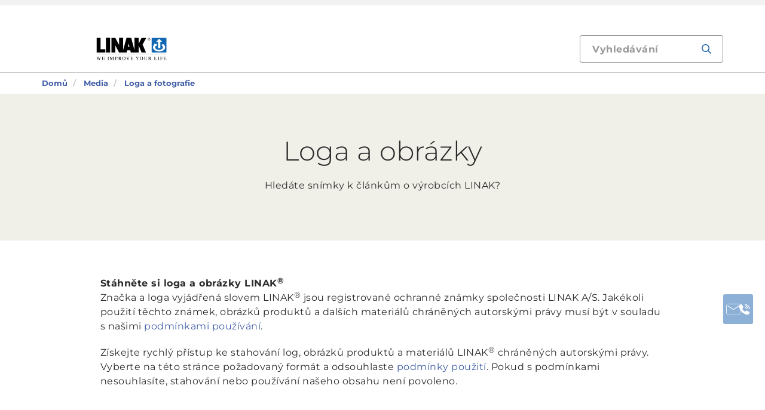

--- FILE ---
content_type: text/html; charset=utf-8
request_url: https://www.linak.cz/media/loga-a-fotografie/
body_size: 15125
content:


<!DOCTYPE html PUBLIC "-//W3C//DTD XHTML 1.0 Transitional//EN" "http://www.w3.org/TR/xhtml1/DTD/xhtml1-transitional.dtd">
<html lang="cs" xml:lang="cs" xmlns="http://www.w3.org/1999/xhtml">
<head>

	

	
<script>
	dataLayer = [{
		'linakSegment': '',
		'globalPath': '/media/logos-and-images/'
	}];
	var linakSegment = '';
	var globalPath = '/media/logos-and-images/';
</script>

	<!-- Google Tag Manager -->
	<script>
	(function (w, d, s, l, i) {
			w[l] = w[l] || []; w[l].push({
				'gtm.start':
					new Date().getTime(), event: 'gtm.js'
			}); var f = d.getElementsByTagName(s)[0],
				j = d.createElement(s), dl = l != 'dataLayer' ? '&l=' + l : ''; j.async = true; j.src =
					'https://www.googletagmanager.com/gtm.js?id=' + i + dl; f.parentNode.insertBefore(j, f);
		})(window, document, 'script', 'dataLayer', 'GTM-NXZWWHL');</script>
	<!-- End Google Tag Manager -->
		<script>
			function CookiebotCallback_OnAccept() {
				if (Cookiebot.changed) document.location.reload();
			}
		</script>
		<script>
			function CookiebotCallback_OnDecline() {
				if (Cookiebot.changed) document.location.reload();
			}
		</script>

	<meta charset="utf-8" />
	<meta http-equiv="x-ua-compatible" content="ie=edge" />

		<link rel="canonical" href="https://www.linak.cz/media/loga-a-fotografie/" />
   



<meta name="robots" content="INDEX, FOLLOW" />

	<title>Loga a obrázky, snímky a fotografie LINAK ke stažení</title>

		<meta name="description" content="Hledáte obrázky k ilustraci článků o produktech LINAK? Obrázky a fotografie ke stažení">



	<meta name="viewport" content="width=device-width,initial-scale=1, maximum-scale=1, user-scalable=no" />
	<meta name="format-detection" content="telephone=no" />
	<meta name="viewport" content="width=device-width, user-scalable=no" />

	<meta http-equiv="imagetoolbar" content="false" />
	<meta name="SKYPE_TOOLBAR" content="SKYPE_TOOLBAR_PARSER_COMPATIBLE" />

	<meta name="apple-mobile-web-app-capable" content="yes" />
	<meta name="apple-mobile-web-app-status-bar-style" content="black-translucent" />
	<meta name="msapplication-tap-highlight" content="no" />

	

	<script defer="defer" src="https://cdn.linak.com/dist/scripts/vendor.min.js?v=20260125143032"></script>
	<script defer="defer" src="https://cdn.linak.com/dist/scripts/master.min.js?v=20260125143032"></script>

		<script defer="defer" src="https://cdn.linak.com/dist/scripts/i18n/angular-locale_cs-cz.js"></script>

	<link rel="stylesheet" href="https://cdn.linak.com/dist/css/master.min.css?v=20260125143032" />

	<!-- Place favicon.ico in the root directory -->
	<link rel="apple-touch-icon-precomposed" sizes="57x57" href="/dist/images/apple-touch-icon-57x57.png" />
	<link rel="apple-touch-icon-precomposed" sizes="114x114" href="/dist/images/apple-touch-icon-114x114.png" />
	<link rel="apple-touch-icon-precomposed" sizes="72x72" href="/dist/images/apple-touch-icon-72x72.png" />
	<link rel="apple-touch-icon-precomposed" sizes="144x144" href="/dist/images/apple-touch-icon-144x144.png" />
	<link rel="apple-touch-icon-precomposed" sizes="60x60" href="/dist/images/apple-touch-icon-60x60.png" />
	<link rel="apple-touch-icon-precomposed" sizes="120x120" href="/dist/images/apple-touch-icon-120x120.png" />
	<link rel="apple-touch-icon-precomposed" sizes="76x76" href="/dist/images/apple-touch-icon-76x76.png" />
	<link rel="apple-touch-icon-precomposed" sizes="152x152" href="/dist/images/apple-touch-icon-152x152.png" />
	<link rel="icon" type="image/png" href="/dist/images/favicon-196x196.png" sizes="196x196" />
	<link rel="icon" type="image/png" href="/dist/images/favicon-96x96.png" sizes="96x96" />
	<link rel="icon" type="image/png" href="/dist/images/favicon-32x32.png" sizes="32x32" />
	<link rel="icon" type="image/png" href="/dist/images/favicon-16x16.png" sizes="16x16" />
	<link rel="icon" type="image/png" href="/dist/images/favicon-128.png" sizes="128x128" />
	<meta name="application-name" content="/dist/images/&nbsp;" />
	<meta name="msapplication-TileColor" content="/dist/images/#FFFFFF" />
	<meta name="msapplication-TileImage" content="/dist/images/mstile-144x144.png" />
	<meta name="msapplication-square70x70logo" content="/dist/images/mstile-70x70.png" />
	<meta name="msapplication-square150x150logo" content="/dist/images/mstile-150x150.png" />
	<meta name="msapplication-wide310x150logo" content="/dist/images/mstile-310x150.png" />
	<meta name="msapplication-square310x310logo" content="/dist/images/mstile-310x310.png" />



	<!--[if lt IE 9]>
		<script src="https://oss.maxcdn.com/html5shiv/3.7.2/html5shiv.min.js"></script>
		<script src="https://oss.maxcdn.com/respond/1.4.2/respond.min.js"></script>
	<![endif]-->

	


<!-- Test -->

	
	
	<script>
	var linakDictionaries = {
		readmore: {
			readmorebutton: "Více informací",
			readlessbutton: "Méně informací"
		},
		cookiebot: {
			button: "Chcete-li sledovat naše videa, přijměte marketingové soubory cookie",
			acceptpreferencescookies: "Please accept preferences cookies to view this content"
		},
		language: {
			currentlanguage: "cs"
		}
	};
</script>

</head>
<body id="page-top" data-spy="scroll" data-target="#section-navigation" data-offset="90"  >
<!-- Google Tag Manager (noscript) -->
	<noscript>
		<iframe src="https://www.googletagmanager.com/ns.html?id=GTM-NXZWWHL"
				height="0" width="0" style="display:none;visibility:hidden"></iframe>
	</noscript>
	<!-- End Google Tag Manager (noscript) -->

			<div class="overlay-blur">
				<a class="cfloat" title="Kontaktujte n&#225;s zde" href="https://www.linak.cz/kontakt/" id="contactFloat">
		<img src="https://cdn.linak.com/dist/images/envelope-phone.png" alt="Kontaktujte n&#225;s zde" width="96" height="96"/>
	</a>
<!-- DESKTOP -->
<section class="quicklinks">
	<div class="container">
		<div class="row">
			<div class="col-sm-12">
				
			</div>
		</div>
	</div>
</section>


<header class="header" id="header">
	<div class="container">
		<div class="row">
			<div class="col-sm-12 bottom-bar">
				<figure class="logo" id="logo">
					<a href="/">
						<img src="https://cdn.linak.com/dist/images/linak_logo.svg" alt="Logo LINAK se sloganem „We Improve Your Life“" title="Logo LINAK – zlepšujeme život pomoc&#237; elektrick&#253;ch line&#225;rn&#237;ch pohonů"  width="300" height="111">
					</a>
				</figure>

				<div class="navigation-container search-bar">
					<!-- Desktop Menu -->
					<nav id="desktop-menu" role="navigation">
					</nav>
						<button type="button" class="search-trigger" id="search-trigger">
							<svg class="icon">
								<use xmlns:xlink="http://www.w3.org/1999/xlink" xlink:href="/dist/icons/icons.svg#search"></use>
							</svg>
						</button>
					<!-- Menu Trigger -->
					<button type="button" class="menu-trigger" id="menu-trigger">
						<svg class="icon">
							<use xmlns:xlink="http://www.w3.org/1999/xlink" xlink:href="/dist/icons/icons.svg#bars"></use>
						</svg>
					</button>
				</div>
			</div>
		</div>
	</div>
</header>
	<div class="search-field">
<form action="/api/linak/Header/Search" autocomplete="new-password" method="post">			<span class="input-container">
				<input autocomplete="new-password" class="form-control-input search-tracking" id="search_auto_complete" name="SearchString" placeholder="Vyhledávání" type="text" value="" />
				<button>
					<svg class="icon">
						<use xmlns:xlink="http://www.w3.org/1999/xlink" xlink:href="/dist/icons/icons.svg#search-light"></use>
					</svg>
				</button>
				<div class="triangle"></div>
				<span class="result-list"></span>
				<span class="no-result-list">
					<div class="col-sm-12">
						<div class="inner">
							<span class="no-result-list-text" data-original="Vaše vyhledávání &#34;{0}&#34; nepřineslo žádné výsledky – zkuste dotaz přeformulovat">

							</span>
						</div>
					</div>
				</span>
			</span>
</form>	</div>

			

<script type="application/ld+json">
{
  "@context": "https://schema.org",
  "@type": "BreadcrumbList",
  "itemListElement": [{
		 "@type": "ListItem",
		 "position": 1,
		 "item": {
		 "@id": "https://www.linak.cz/",
		 "name": "Domů"
		 }
			 },{
		 "@type": "ListItem",
		 "position": 2,
		 "item": {
		 "@id": "https://www.linak.cz/media/",
		 "name": "Media"
		 }
			 },{
		 "@type": "ListItem",
		 "position": 3,
		 "item": {
		 "@id": "https://www.linak.cz/media/loga-a-fotografie/",
		 "name": "Loga a fotografie"
		 }
	}]
}
</script>
<section class="breadcrumbs">
	<div class="container">
		<div class="row">

			<div class="breadcrumb" id="breadcrumb-short">

				<li class=' inpath'>
					<a href="/">
						<span>Domů</span>
					</a>
				</li>
				<li onclick="ShowBreadcrumbs()">
					<a href="#">
						<span>...</span>
					</a>
				</li>
				<li class='active  ' >
					<a href="#"  onclick="ShowBreadcrumbs()">
						<span class="lastItem">Loga a fotografie</span>
					</a>
				</li>
			</div>


			<div class="breadcrumb" id="breadcrumb-long">

						<li class=' inpath'>
							<a href="/">
								<span>Domů</span>
							</a>
						</li>
						<li class=' inpath'>
							<a href="/media/">
								<span>Media</span>
							</a>
						</li>
						<li onclick="ShowBreadcrumbs()" class='active '>
							<a href="#">
								<span class="lastItem">Loga a fotografie</span>
							</a>
						</li>

			</div>
		</div>
	</div>
</section>

<script type="text/javascript">
	var itemCount = 3;
	var windowWidth = window.innerWidth || document.documentElement.clientWidth;
	var breadcrumbLong = document.getElementById("breadcrumb-long");
	var breadcrumbShort = document.getElementById("breadcrumb-short");

	
	// Showing a shothed version of the breadcrumb list on mobile:
	if (windowWidth < 768) {
				
		var truncateElements = document.getElementsByClassName("lastItem");
		var text = truncateElements[0].innerText;
		var truncatedText;
		
		// Truncate text of the last item if the length exceeds 19 characters
		if (text.length > 19) {
				
			truncatedText = text.substring(0, 16) + '...';

			//Short Breadcrumb list
			truncateElements[0].innerText = truncatedText;
			//Long Breadcrumb list
			truncateElements[1].innerText = truncatedText;
						
		}

		//if breadcrumb list counts 4 items or more the shorted breadcrumblist is shown.
		if (itemCount >= 4) {
			
			breadcrumbLong.style.display = "none";
			breadcrumbShort.style.display = "block";

		} else {
			
			breadcrumbShort.style.display = "none";
			breadcrumbLong.style.display = "block";
			
		}
		
	} else {
		
		breadcrumbShort.style.display = "none";
		breadcrumbLong.style.display = "block";
	}

	//Showing the full breadcrumb list on click:
	function ShowBreadcrumbs() {

		//Removing truncation from the last item in the long breadcrumb list
		truncateElements[1].innerText = text;

		breadcrumbShort.style.display = "none";
		breadcrumbLong.style.display = "block";
	}

</script>
<section class="page-header section-padding theme-light-gray">
	<div class="container">
		<div class="row">
			<div class="col-sm-12">
				<h1 class="">Loga a obrázky</h1>
				<p class="excerpt">Hledáte snímky k článkům o výrobcích LINAK?</p>
			</div>
		</div>
	</div>
</section>
<article class="content-block section-padding">
    <div class="container">
        <div class="row">
            <div class="columns">
	            <div class="content">
<p><strong>Stáhněte si loga a obrázky LINAK<sup>®</sup></strong><br /> Značka a loga vyjádřená slovem LINAK<sup>®</sup> jsou registrované ochranné známky společnosti LINAK A/S. Jakékoli použití těchto známek, obrázků produktů a dalších materiálů chráněných autorskými právy musí být v souladu s našimi <a href="/podmínky-užití/" title="Podmínky používání">podmínkami používání</a>.</p>
<p>Získejte rychlý přístup ke stahování log, obrázků produktů a materiálů LINAK<span><sup>®</sup></span> chráněných autorskými právy. Vyberte na této stránce požadovaný formát a odsouhlaste <a href="/podmínky-užití/" title="Podmínky používání">podmínky použití</a>. Pokud s podmínkami nesouhlasíte, stahování nebo používání našeho obsahu není povoleno.</p>
<div class="clearfix">&nbsp;</div>
<div class="rte-snippet">
<div class="col-sm-3">
<p><img alt="Logo LINAK v plných barvách" src="https://cdn.linak.com/-/media/images/images-and-graphics/linak-logo-full-color-200.png?rev=bf0e8ce4-780a-495d-906c-adcf7d5c814e" /></p>
<p><strong>LOGO LINAK, 2 BARVY</strong><br /> <a href="https://cdn.linak.com/-/media/files/images-and-graphics/linak-logo-a-2colour-zip.zip" target="confirm">VEKTOROVÉ</a><br /> <a href="https://cdn.linak.com/-/media/files/images-and-graphics/linak-logo-a-2colour-pdf.pdf" target="confirm">PDF</a><br /> <a href="https://cdn.linak.com/-/media/files/images-and-graphics/linak-logo-a-2colour.jpg?rev=5deee7aa-448f-402b-bbe7-754c39afd4a0" target="confirm">JPG</a><br /> <a href="https://cdn.linak.com/-/media/files/images-and-graphics/linak-logo-a-2colour-eps.eps?rev=2d984b10-cbff-4ec1-8ab1-261dac5ee044" target="confirm"></a></p>
</div>
<div class="col-sm-3">
<p><img alt="Černobílé logo LINAK" src="https://cdn.linak.com/-/media/images/images-and-graphics/linak-logo-black-200.png?rev=1c1dab3d-7a49-4bd6-ac90-35d4642f85ac" /></p>
<p><strong>ČERNOBÍLÉ LOGO LINAK</strong><br /> <a href="https://cdn.linak.com/-/media/files/images-and-graphics/linak-logo-a-black-zip.zip" target="confirm">VEKTOROVÉ</a><br /> <a href="https://cdn.linak.com/-/media/files/images-and-graphics/linak-logo-a-black-pdf.pdf" target="confirm">PDF</a><br /> <a href="https://cdn.linak.com/-/media/files/images-and-graphics/linak-logo-a-black.jpg?rev=fe454316-bee4-449c-9ea6-3934aade2762" target="confirm">JPG</a><br /> <a href="https://cdn.linak.com/-/media/files/images-and-graphics/linak-logo-a-black-eps.eps?rev=6af947d1-93cd-4a3a-97e9-63c3cdc4ef1e" target="confirm">EPS</a></p>
</div>
<div class="col-sm-3">
<p><img src="https://cdn.linak.com/-/media/images/images-and-graphics/linak-logo-a-neg.png?rev=d7e80d7c-260c-49c4-b09d-b474476e29bb" alt="Logo organizace LINAK" /></p>
<p><strong>LOGO LINAK, NEGATIV</strong><br /> <a href="https://cdn.linak.com/-/media/files/images-and-graphics/linak-logo-a-neg-zip.zip" target="confirm">VEKTOROVÉ</a><br /> <a href="https://cdn.linak.com/-/media/files/images-and-graphics/linak-logo-a-neg-pdf.pdf" target="confirm">PDF</a><br /> <a href="https://cdn.linak.com/-/media/files/images-and-graphics/linak-logo-a-neg.jpg?rev=d7b1dc7f-9ca2-4553-aa34-3330f1b4f758" target="confirm">JPG</a><br /> <a href="https://cdn.linak.com/-/media/files/images-and-graphics/linak-logo-a-neg-eps.eps?rev=4c78cd45-8b79-41fe-9f2f-72abbca6c99e" target="confirm">EPS</a></p>
</div>
<div class="col-sm-3">
<p><img alt="LINAK A/S – sídlo společnosti, letecký snímek" src="https://cdn.linak.com/-/media/images/images-and-graphics/hq-airphoto-311011.png?rev=0a1c44d1-52f3-4ec4-886c-8fefcc340586" /></p>
<p><strong>LINAK, LETECKÝ SNÍMEK</strong><br /> <a href="https://cdn.linak.com/-/media/files/images-and-graphics/air-photo-linak-hq-high-tif.zip" target="confirm">VYSOKÉ ROZLIŠENÍ</a><br /> <a href="https://cdn.linak.com/-/media/files/images-and-graphics/air-photo-linak-hq-low-jpg.zip" target="confirm">NÍZKÉ ROZLIŠENÍ</a></p>
</div>
</div>
<div class="clearfix">&nbsp;</div>
<hr />
<div class="clearfix">&nbsp;</div>
<div class="rte-snippet">
<div class="col-sm-3">
<p><img src="https://cdn.linak.com/-/media/images/products/dl6/lifting-column-dl6-gallery.jpg?rev=a18c4591-c1c4-4285-a341-222b1d538a40" alt="Všestranný 3dílný elektrický zvedací sloupek s kompaktním krytem motoru, profil 50×80 mm. LINAK DL6. " /></p>
<p><strong>ZVEDACÍ SLOUPEK DL6<br /> </strong><a href="https://cdn.linak.com/-/media/files/images-and-graphics/dl6-high-tif.zip" target="confirm">VYSOKÉ ROZLIŠENÍ</a><br /> <a href="https://cdn.linak.com/-/media/files/images-and-graphics/dl6-low-png.zip" target="confirm">NÍZKÉ ROZLIŠENÍ</a></p>
</div>
<div class="col-sm-3">
<p><img src="https://cdn.linak.com/-/media/images/products/dl12/lifting-column-dl12-gallery.jpg?rev=ca23fb67-0c36-4af3-997a-e6381399051a" alt="Černý trojdílný elektrický zvedací sloupek LINAK DL12 obdélníkového profilu s integrovaným snímačem PIEZO™ " /></p>
<p><strong>ZVEDACÍ SLOUPEK DL12<br /> </strong><a href="https://cdn.linak.com/-/media/files/images-and-graphics/dl12-high-tif.zip" target="confirm">VYSOKÉ ROZLIŠENÍ</a><br /> <a href="https://cdn.linak.com/-/media/files/images-and-graphics/dl12-low-png.zip" target="confirm">NÍZKÉ ROZLIŠENÍ</a></p>
</div>
<div class="col-sm-3">
<p><img src="https://cdn.linak.com/-/media/images/images-and-graphics/control-box-cbd6s-gallery.png?rev=d8e299ad-67da-4ed7-9000-282a851e0cb6" alt="Kontrolbox CBD6S" /></p>
<p><strong>KONTROLBOX CBD6S</strong><br /> <a href="https://cdn.linak.com/-/media/files/images-and-graphics/cbd6s-high-tif.zip" target="confirm">VYSOKÉ ROZLIŠENÍ</a><br /> <a href="https://cdn.linak.com/-/media/files/images-and-graphics/cbd6s-low-png.zip" target="confirm">NÍZKÉ ROZLIŠENÍ</a></p>
</div>
<div class="col-sm-3">
<p><img src="https://cdn.linak.com/-/media/images/products/la36/linear-actuator-la36.jpg?rev=a2aa0d81-f703-45a8-8034-853c7922e59a" alt="Obrázek elektrického lineárního pohonu LINAK LA36, v náklonu" /></p>
<p><strong>POHON LA36</strong><br /> <a href="https://cdn.linak.com/-/media/files/images-and-graphics/la36-high-tif.zip" target="confirm">VYSOKÉ ROZLIŠENÍ</a><br /> <a href="https://cdn.linak.com/-/media/files/images-and-graphics/la36-low-png.zip" target="confirm">NÍZKÉ ROZLIŠENÍ</a></p>
</div>
</div>
<div class="clearfix">&nbsp;</div>
<hr />
<div class="clearfix">&nbsp;</div>
<div class="rte-snippet">
<div class="col-sm-3">
<p><img src="https://cdn.linak.com/-/media/images/products/td4-advanced/dual-actuator-td4-advanced-gallery.png?rev=c9280d7e-e925-4454-a545-09f62e8b0de3" alt=" Obrázek elektrického duálního pohonu TD4 Advanced LINAK, v náklonu" /></p>
<p><strong>DUÁLNÍ POHON TD4</strong><br /> <a href="https://cdn.linak.com/-/media/files/images-and-graphics/td4-high-tif.zip" title="TD4, VYSOKÉ ROZLIŠENÍ" target="confirm">VYSOKÉ ROZLIŠENÍ</a><br /> <a href="https://cdn.linak.com/-/media/files/images-and-graphics/td4-low-png.zip" title="TD4, NÍZKÉ ROZLIŠENÍ" target="confirm">NÍZKÉ ROZLIŠENÍ</a></p>
</div>
<div class="col-sm-3">
<p><img src="https://cdn.linak.com/-/media/images/products/dl19/lifting-column-dl19-gallery.jpg?rev=69f488c6-fe48-43ec-a580-5b8573d9cb30" alt="Robustní kompaktní trojdílný zvedací sloupek čtvercového profilu 70×70 mm. LINAK DL19." /></p>
<p><strong>ZVEDACÍ SLOUPEK DL 19</strong><br /> <a href="https://cdn.linak.com/-/media/files/images-and-graphics/dl19-high-tif.zip" target="confirm">VYSOKÉ ROZLIŠENÍ</a><br /> <a href="https://cdn.linak.com/-/media/files/images-and-graphics/dl19-low-png.zip" target="confirm">NÍZKÉ ROZLIŠENÍ</a></p>
</div>
<div class="col-sm-3">
<p><img src="https://cdn.linak.com/-/media/images/products/lc3/lc3-2-stage-apps-gallery.jpg?rev=b5886211-7feb-44fd-8223-4f1d42a23696" alt="Svislý dvoudílný elektrický zvedací sloupek LC3, pohled zepředu" /></p>
<p><strong>Dvoudílný ZVEDACÍ SLOUPEK LC3</strong><br /> <a href="https://cdn.linak.com/-/media/files/images-and-graphics/lc3-2-stage-high.zip" target="confirm">VYSOKÉ ROZLIŠENÍ</a><br /> <a href="https://cdn.linak.com/-/media/files/images-and-graphics/lc3-2-stage-low.zip" target="confirm">NÍZKÉ ROZLIŠENÍ</a></p>
</div>
<div class="col-sm-3">
<p><img src="https://cdn.linak.com/-/media/images/products/lc3/lc3-straight-apps-gallery.jpg?rev=e8704576-7298-4561-914b-545ddda6c963" alt="Svislý dvoudílný nebo trojdílný zvedací sloupek LC3 pro vysoké zatížení." /></p>
<p><strong>Trojdílný ZVEDACÍ SLOUPEK LC3</strong><br /> <a target="confirm" href="https://cdn.linak.com/-/media/files/images-and-graphics/lc3-3-stage-high.zip">VYSOKÉ ROZLIŠENÍ</a><br /> <a target="confirm" href="https://cdn.linak.com/-/media/files/images-and-graphics/lc3-3-stage-low.zip">NÍZKÉ ROZLIŠENÍ</a></p>
</div>
</div>
<div class="clearfix">&nbsp;</div>
<hr />
<div class="clearfix">&nbsp;</div>
<div class="rte-snippet">
<div class="col-sm-3">
<p><img src="https://cdn.linak.com/-/media/images/products/la20/linear-actuator-la20-black-grey.jpg?rev=3c4f84d5-0945-4350-b2c5-4419c8de8bfc" alt="Obrázek elektrického lineárního pohonu LINAK LA20, v černé a šedé, v náklonu" /></p>
<p><strong>LINEÁRNÍ POHON LA20</strong><br /> <a href="https://cdn.linak.com/-/media/files/images-and-graphics/la20-black-grey-high-tif.zip" target="confirm">VYSOKÉ ROZLIŠENÍ</a><br /> <a href="https://cdn.linak.com/-/media/files/images-and-graphics/la20-black-grey-low-png.zip" target="confirm">NÍZKÉ ROZLIŠENÍ</a></p>
</div>
<div class="col-sm-3">
<p><img src="https://cdn.linak.com/-/media/images/products/la40/linear-actuator-la40-gallery.jpg?rev=bb44b7a1-9738-4533-902a-a990c59b74d7" alt="Obrázek elektrického lineárního pohonu LINAK LA40, v náklonu" /></p>
<p><strong>LINEÁRNÍ POHON LA40</strong><br /> <a href="https://cdn.linak.com/-/media/files/images-and-graphics/la40-family-high-tif.zip" target="confirm">VYSOKÉ ROZLIŠENÍ</a><br /> <a href="https://cdn.linak.com/-/media/files/images-and-graphics/la40-family-low-png.zip" target="confirm">NÍZKÉ ROZLIŠENÍ</a></p>
</div>
<div class="col-sm-3">
<p><img src="https://cdn.linak.com/-/media/images/products/co71/control-box-co71.jpg?rev=b04fa299-6377-46d0-b520-7b18de1525dc" alt="Kontrolbox LINAK CO71 pro systémy pohonů v nemocnicích a ve zdravotnictví obecně" /></p>
<p><strong>KONTROLBOX CO71</strong><br /> <a href="https://cdn.linak.com/-/media/files/images-and-graphics/co71-high-tif.zip" target="confirm">VYSOKÉ ROZLIŠENÍ</a><br /> <a href="https://cdn.linak.com/-/media/files/images-and-graphics/co71-low-png.zip" target="confirm">NÍZKÉ ROZLIŠENÍ</a></p>
</div>
<div class="col-sm-3">&nbsp;</div>
</div>
<div class="clearfix">&nbsp;</div>
<hr />
<div class="clearfix">&nbsp;</div>
<div class="rte-snippet">
<div class="col-sm-3">
<p><img src="https://cdn.linak.com/-/media/images/products/hc40-frame-advanced/hc40-frame-advanced-front.jpg?rev=482e6c03-da91-48ed-98a0-4ab503d1ff33" alt="HC40 FRAME Advanced" /></p>
<p><strong>HC40 Frame™ Advanced</strong><br /> <a target="confirm" href="https://cdn.linak.com/-/media/files/images-and-graphics/hc40-frame-advanced-high.zip">VYSOKÉ ROZLIŠENÍ</a><br /> <a target="confirm" href="https://cdn.linak.com/-/media/files/images-and-graphics/hc40-frame-advanced-low.zip">NÍZKÉ ROZLIŠENÍ</a></p>
</div>
<div class="col-sm-3">
<p><img src="https://cdn.linak.com/-/media/images/products/hc40-twist-advanced/hc40-twist-advanced-front.jpg?rev=4410afea-c574-4b34-87ad-8200fe6482a3" alt="HC40 TWIST Advanced" /></p>
<p><strong>HC40 Twist™ Advanced</strong><br /> <a target="confirm" href="https://cdn.linak.com/-/media/files/images-and-graphics/hc40-twist-advanced-high.zip">VYSOKÉ ROZLIŠENÍ</a><br /> <a target="confirm" href="https://cdn.linak.com/-/media/files/images-and-graphics/hc40-twist-advanced-low.zip">NÍZKÉ ROZLIŠENÍ</a></p>
</div>
<div class="col-sm-3">&nbsp;</div>
</div>
<div class="col-sm-3">&nbsp;</div>
<div class="clearfix">&nbsp;</div>
<hr />
<div class="clearfix">&nbsp;</div>
<div class="rte-snippet">
<div class="col-sm-3">
<p><img alt="Ovládací panel LINAK DPG1C pro výškově nastavitelné stoly" src="https://cdn.linak.com/-/media/images/images-and-graphics/dpg1c.png?rev=7cfb27ea-667c-46ec-a559-7e0f18fb5a6d" /></p>
<p><strong>DPG1C</strong><br /> <a href="https://cdn.linak.com/-/media/files/images-and-graphics/dpg1c-tif.zip" target="confirm">VYSOKÉ ROZLIŠENÍ</a><br /> <a href="https://cdn.linak.com/-/media/files/images-and-graphics/dpg1c-low.zip" target="confirm">NÍZKÉ ROZLIŠENÍ</a></p>
</div>
<div class="col-sm-3">
<p><img alt="Ovládací panel LINAK DPG1K pro výškově nastavitelné stoly" src="https://cdn.linak.com/-/media/images/images-and-graphics/dpg1k.png?rev=dcb891ca-73b9-49c9-9150-595d19a95714" /></p>
<p><strong>DPG1K</strong><br /> <a href="https://cdn.linak.com/-/media/files/images-and-graphics/dpg1k-tif.zip" target="confirm">VYSOKÉ ROZLIŠENÍ</a><br /> <a href="https://cdn.linak.com/-/media/files/images-and-graphics/dpg1k-low.zip" target="confirm">NÍZKÉ ROZLIŠENÍ</a></p>
</div>
<div class="col-sm-3">
<p><img src="https://cdn.linak.com/-/media/images/images-and-graphics/dpi1c-reddot-german-innovation-award-if.jpg?rev=0b57322f-c24a-47b2-937b-6e949ceec35f" alt="Ovládací panel LINAK DPI1C v čistém a modernizovaném designu s příslušnou aplikací Desk Connect™. Logo německé ceny za inovace a logo Red Dot včetně štítku reddot winner 2023." /></p>
<p><strong>DPI1C</strong><br /> <a target="confirm" href="https://cdn.linak.com/-/media/files/images-and-graphics/dpi1c-reddot-german-innovation-award-if-high-psd.zip">VYSOKÉ ROZLIŠENÍ</a><br /> <a target="confirm" href="https://cdn.linak.com/-/media/files/images-and-graphics/dpi1c-reddot-german-innovation-award-if-low-png.zip">NÍZKÉ ROZLIŠENÍ</a></p>
</div>
<div class="col-sm-3">
<p><img src="https://cdn.linak.com/-/media/images/images-and-graphics/dpi1k-reddot-german-innovation-award-if.jpg?rev=484533c0-70b0-4912-a997-ce86167d0d81" alt="Ovládací panel LINAK DPI1K v čistém a modernizovaném designu. Ideální pro jakýkoli stůl k sezení/stání. Logo německé ceny za inovace a logo Red Dot včetně štítku reddot winner 2023." /></p>
<p><strong>DPI1K</strong><br /> <a target="confirm" href="https://cdn.linak.com/-/media/files/images-and-graphics/dpi1k-reddot-german-innovation-award-if-high.zip">VYSOKÉ ROZLIŠENÍ</a><br /> <a target="confirm" href="https://cdn.linak.com/-/media/files/images-and-graphics/dpi1k-reddot-german-innovation-award-if-low-png.zip">NÍZKÉ ROZLIŠENÍ</a></p>
</div>
</div>
<div class="clearfix">&nbsp;</div>	            </div>

            </div>
        </div>
    </div>
</article><section class="usp section-padding">
	<div class="container">
        <div class="row">
	        <p class="headline">N&#225;š př&#237;slib klientům</p>
            <div class="usp-list">
				<a href="/o-společnosti-linak/kvalita/">
					<div class="usp-item">
						<div class="inner">
							<div class="svg-holder">
								<img src="https://cdn.linak.com/-/media/images/usp-icons/value-quality.svg?bc=white&amp;as=1&amp;h=80&amp;iar=0&amp;w=80&amp;quality=75&amp;hash=3AA82F5FD48E6D5F66B845BEDA0923A2" width="80" height="80" alt="" />
							</div>
							<div class="usp-description">
								Vyrobeno předn&#237;mi odborn&#237;ky v oboru, využ&#237;vaj&#237;c&#237;mi nejmodernějš&#237; technologie a zdokonalen&#233; v&#253;robn&#237; metody, můžete oček&#225;vat stejnou kvalitu po cel&#233;m světě.
							</div>
						</div>
					</div>
				</a>
				<a href="/o-společnosti-linak/inovace/">
					<div class="usp-item">
						<div class="inner">
							<div class="svg-holder">
								<img src="https://cdn.linak.com/-/media/images/usp-icons/value-innovation.svg?bc=white&amp;as=1&amp;h=80&amp;iar=0&amp;w=80&amp;quality=75&amp;hash=B548C0C21F4CEC3C55A2091921E97161" width="80" height="80" alt="" />
							</div>
							<div class="usp-description">
								Inovace jsou naš&#237;m středobodem. Přeb&#237;r&#225;me otěže a m&#225;me odvahu sv&#233; pl&#225;ny uskutečnit a přev&#233;st je do řešen&#237; z&#237;třka.
							</div>
						</div>
					</div>
				</a>
				<a href="/o-společnosti-linak/odpovědnost/">
					<div class="usp-item">
						<div class="inner">
							<div class="svg-holder">
								<img src="https://cdn.linak.com/-/media/images/usp-icons/value-responsibility.svg?bc=white&amp;as=1&amp;h=80&amp;iar=0&amp;w=80&amp;quality=75&amp;hash=6A0CA4C08F94158F15E9476827BF1CD3" width="80" height="80" alt="" />
							</div>
							<div class="usp-description">
								Jsme zodpovědn&#237; v tom, co děl&#225;me - vůči z&#225;kazn&#237;kům, zaměstnancům a životn&#237;mu prostřed&#237;. Vytv&#225;řen&#237; důvěry je přirozenou souč&#225;st&#237; toho, kdo jsme.
							</div>
						</div>
					</div>
				</a>
				<a href="/o-společnosti-linak/lok&#225;ln&#237;-i-glob&#225;ln&#237;/">
					<div class="usp-item">
						<div class="inner">
							<div class="svg-holder">
								<img src="https://cdn.linak.com/-/media/images/usp-icons/value-local--global.svg?bc=white&amp;as=1&amp;h=80&amp;iar=0&amp;w=80&amp;quality=75&amp;hash=DFACBD0C18AD6DA78E7D1E0E740AE542" width="80" height="80" alt="" />
							</div>
							<div class="usp-description">
								Od glob&#225;ln&#237; př&#237;tomnosti po m&#237;stn&#237; porozuměn&#237;. Věř&#237;me v celosvětovou podporu, bl&#237;zkost našim z&#225;kazn&#237;kům, porozuměn&#237; vašemu trhu, kultuře a jazyku.
							</div>
						</div>
					</div>
				</a>
            </div>
        </div>
	</div>
</section>
				<section class="action-cards section-padding">
		<div class="container">
			<div class="row">
									<div class="col-sm-6  col-md-5 col-md-offset-1 ">
						<div class="contact-widget">
							<p class="action-card-title">Máte dotaz?</p>
							<p>– N&#225;š t&#253;m je připraven pomoci v&#225;m s technick&#253;mi informacemi, zah&#225;jen&#237;m projektu atd.</p>
							<a href="/kontakt/" class="btn btn-tertiary">Kontaktujte n&#225;s</a>
						</div>
					</div>
									<div class="col-sm-6  col-md-5 ">
						<div class="social-media">
							<p class="action-card-title">LINAK socials</p>
							<p>Zůstaňte v kontaktu s komunitou LINAK</p>
							<ul class="social-media-list">
									<li>
										<a href="https://www.facebook.com/LINAK/" target="_blank">
												<svg class="icon">
													<use xmlns:xlink="http://www.w3.org/1999/xlink" xlink:href="/dist/icons/icons.svg#facebook"></use>
												</svg>
										</a>
									</li>
									<li>
										<a href="https://www.instagram.com/linakworld/" target="_blank">
												<svg class="icon">
													<use xmlns:xlink="http://www.w3.org/1999/xlink" xlink:href="/dist/icons/icons.svg#instagram"></use>
												</svg>
										</a>
									</li>
									<li>
										<a href="https://www.linkedin.com/company/linak-c-s/about/" target="_blank">
												<svg class="icon">
													<use xmlns:xlink="http://www.w3.org/1999/xlink" xlink:href="/dist/icons/icons.svg#linkedin"></use>
												</svg>
										</a>
									</li>
									<li>
										<a href="https://www.youtube.com/Linak" target="_blank">
												<svg class="icon">
													<use xmlns:xlink="http://www.w3.org/1999/xlink" xlink:href="/dist/icons/icons.svg#youtube"></use>
												</svg>
										</a>
									</li>
															</ul>
						</div>
					</div>
			</div>
		</div>
	</section>

		</div>
<div class="overlay"></div>

<!-- Phablet Menu -->
<nav id="phablet-menu">
	<div class="menu-header">
		<button type="button" id="close" class="active">
			<svg xmlns="http://www.w3.org/2000/svg" width="16" height="16" fill="currentColor" class="bi bi-x" viewBox="0 0 16 16"><path d="M4.646 4.646a.5.5 0 0 1 .708 0L8 7.293l2.646-2.647a.5.5 0 0 1 .708.708L8.707 8l2.647 2.646a.5.5 0 0 1-.708.708L8 8.707l-2.646 2.647a.5.5 0 0 1-.708-.708L7.293 8 4.646 5.354a.5.5 0 0 1 0-.708z" /></svg>
		</button>
	</div>
	<div id="main-nav">
		

<div class="menu-container">

	<ul id="navigation-list" class="desktop-navigation mega-menu">

			<li class="desktop-navigation-item   has-child taphover">
				<a class="desktop-navigation-link" href="/obchodn&#237;-oblasti/">
					<span>Obchodn&#237; oblasti</span>
				</a>
				<div class="chevron">
					<svg class="hide-mobile">
						<use xmlns:xlink="http://www.w3.org/1999/xlink" xlink:href="/dist/icons/icons.svg#chevron-down"></use>
					</svg>
				</div>
				<button class="subnav-trigger mega-sub-menu-button">
					<svg>
						<use xmlns:xlink="http://www.w3.org/1999/xlink" xlink:href="/dist/icons/icons.svg#chevron-down"></use>
					</svg>
				</button>

						<div class="mega-sub-menu">
							<ul class="mega-sub-menu-list main-business-areas">
									<li class="mega-sub-menu-item"><a class="mega-sub-menu-link" data-englishtext="industry-farming-and-marine" href="/obchodn&#237;-oblasti/#/main-business-area:industry-farming-and-marine">Průmysl, zemědělstv&#237; a n&#225;mořn&#237; doprava</a></li>
									<li class="mega-sub-menu-item"><a class="mega-sub-menu-link" data-englishtext="healthcare" href="/obchodn&#237;-oblasti/#/main-business-area:healthcare">Zdravotnictv&#237;</a></li>
									<li class="mega-sub-menu-item"><a class="mega-sub-menu-link" data-englishtext="desks" href="/obchodn&#237;-oblasti/#/main-business-area:desks">Stoly</a></li>
									<li class="mega-sub-menu-item"><a class="mega-sub-menu-link" data-englishtext="comfort-furniture" href="/obchodn&#237;-oblasti/#/main-business-area:comfort-furniture">Komfortn&#237; n&#225;bytek</a></li>
							</ul>
						</div>
			</li>
			<li class="desktop-navigation-item   has-child taphover">
				<a class="desktop-navigation-link" href="/produkty/">
					<span>Produkty</span>
				</a>
				<div class="chevron">
					<svg class="hide-mobile">
						<use xmlns:xlink="http://www.w3.org/1999/xlink" xlink:href="/dist/icons/icons.svg#chevron-down"></use>
					</svg>
				</div>
				<button class="subnav-trigger mega-sub-menu-button">
					<svg>
						<use xmlns:xlink="http://www.w3.org/1999/xlink" xlink:href="/dist/icons/icons.svg#chevron-down"></use>
					</svg>
				</button>

					<div class="mega-sub-menu">

						<ul class="mega-sub-menu-list">

									<li class="mega-sub-menu-item 
	                                ">
										<a class="mega-sub-menu-link" href="/produkty/line&#225;rn&#237;-pohony/">Line&#225;rn&#237; pohony</a>
									</li>
									<li class="mega-sub-menu-item 
	                                ">
										<a class="mega-sub-menu-link" href="/produkty/zvedac&#237;-sloupky/">Zvedac&#237; sloupky</a>
									</li>
									<li class="mega-sub-menu-item 
	                                ">
										<a class="mega-sub-menu-link" href="/produkty/du&#225;ln&#237;-motory/">Du&#225;ln&#237; motory</a>
									</li>
									<li class="mega-sub-menu-item 
	                                ">
										<a class="mega-sub-menu-link" href="/produkty/kontrolboxy/">Kontrolboxy</a>
									</li>
									<li class="mega-sub-menu-item 
	                                ">
										<a class="mega-sub-menu-link" href="/produkty/ovladače/">Ovladače</a>
									</li>
									<li class="mega-sub-menu-item 
	                                ">
										<a class="mega-sub-menu-link" href="/produkty/př&#237;slušenstv&#237;/">Př&#237;slušenstv&#237;</a>
									</li>
									<li class="mega-sub-menu-item 
	                                ">
										<a class="mega-sub-menu-link" href="/produkty/digit&#225;ln&#237;-řešen&#237;/">Digit&#225;ln&#237; řešen&#237;</a>
									</li>
									<li class="mega-sub-menu-item 
	                                ">
										<a class="mega-sub-menu-link" href="/produkty/v&#253;škově-staviteln&#233;-podnože/">V&#253;škově staviteln&#233; podnože</a>
									</li>

						</ul>
							<ul class="mega-sub-menu-list mega-sub-menu-list-extra">
									<li class="hide-mobile"><a class="btn btn-outlined" href="/produkty/v&#253;běr-pohonu-pro-průmysl/">V&#253;běr pohonu pro průmysl</a></li>
									<li class="hide-desktop mega-sub-menu-item 
	                                ">
										<a class="mega-sub-menu-link" href="/produkty/v&#253;běr-pohonu-pro-průmysl/">V&#253;běr pohonu pro průmysl</a>
									</li>
									<li class="hide-mobile"><a class="btn btn-outlined" href="/produkty/technick&#233;-listy/">Technick&#233; listy</a></li>
									<li class="hide-desktop mega-sub-menu-item 
	                                ">
										<a class="mega-sub-menu-link" href="/produkty/technick&#233;-listy/">Technick&#233; listy</a>
									</li>
							</ul>

					</div>
			</li>
			<li class="desktop-navigation-item   has-child taphover">
				<a class="desktop-navigation-link" href="/technick&#225;-podpora/">
					<span>Technick&#225; podpora</span>
				</a>
				<div class="chevron">
					<svg class="hide-mobile">
						<use xmlns:xlink="http://www.w3.org/1999/xlink" xlink:href="/dist/icons/icons.svg#chevron-down"></use>
					</svg>
				</div>
				<button class="subnav-trigger mega-sub-menu-button">
					<svg>
						<use xmlns:xlink="http://www.w3.org/1999/xlink" xlink:href="/dist/icons/icons.svg#chevron-down"></use>
					</svg>
				</button>

					<div class="mega-sub-menu">

						<ul class="mega-sub-menu-list">

								<li class="mega-sub-menu-item 
	                                ">
									<a class="mega-sub-menu-link" href="/technick&#225;-podpora/technick&#233;-dotazy/">Technick&#233; dotazy</a>
								</li>
								<li class="mega-sub-menu-item 
	                                ">
									<a class="mega-sub-menu-link" href="/technick&#225;-podpora/n&#225;hradn&#237;-d&#237;ly-a-technick&#225;-podpora/">N&#225;hradn&#237; d&#237;ly a technick&#225; podpora</a>
								</li>
						</ul>
					</div>
			</li>
			<li class="desktop-navigation-item   ">
				<a class="desktop-navigation-link" href="/kontakt/">
					<span>Kontakt</span>
				</a>
				<div class="chevron">
					<svg class="hide-mobile">
						<use xmlns:xlink="http://www.w3.org/1999/xlink" xlink:href="/dist/icons/icons.svg#chevron-down"></use>
					</svg>
				</div>
				<button class="subnav-trigger mega-sub-menu-button">
					<svg>
						<use xmlns:xlink="http://www.w3.org/1999/xlink" xlink:href="/dist/icons/icons.svg#chevron-down"></use>
					</svg>
				</button>

					<div class="mega-sub-menu">

						<ul class="mega-sub-menu-list">

						</ul>
					</div>
			</li>

	</ul>
</div>
	</div>

	<!-- Quick Links -->
	<!-- Quick Links -->
<nav id="nav-quicklinks" class="nav-quicklinks" role="navigation">
	<div id="navigation-list">
		
		<ul class="quicklinks-mobile">

					<li class="has-child ">
						<a href="/segmenty/" class="nav-link">
							Segmenty
						</a>
						<button class="subnav-trigger mega-sub-menu-button">
							<svg>
								<use xmlns:xlink="http://www.w3.org/1999/xlink" xlink:href="/dist/icons/icons.svg#chevron-down"></use>
							</svg>
						</button>
						<div class="mega-sub-menu">
							<ul class="sub-nav">
									<li class="has-child">
										<a href="/segmenty/medline-careline/" class="nav-link">MEDLINE &amp; CARELINE</a>
											<button class="subnav-trigger">
												<svg>
													<use xmlns:xlink="http://www.w3.org/1999/xlink" xlink:href="/dist/icons/icons.svg#arrow"></use>
												</svg>
											</button>
											<div class="menu-sub-nav">
												<div class="menu-sub-nav-header">
													<button class="subnav-trigger">
														<svg xmlns="http://www.w3.org/2000/svg" width="16" height="16" fill="currentColor" class="bi bi-arrow-left-short" viewBox="0 0 16 16"><path fill-rule="evenodd" d="M12 8a.5.5 0 0 1-.5.5H5.707l2.147 2.146a.5.5 0 0 1-.708.708l-3-3a.5.5 0 0 1 0-.708l3-3a.5.5 0 1 1 .708.708L5.707 7.5H11.5a.5.5 0 0 1 .5.5z" /></svg>
														<span>Hlavn&#237; nab&#237;dka</span>
													</button>
													<button type="button" id="close">
														<svg xmlns="http://www.w3.org/2000/svg" width="16" height="16" fill="currentColor" class="bi bi-x" viewBox="0 0 16 16"><path d="M4.646 4.646a.5.5 0 0 1 .708 0L8 7.293l2.646-2.647a.5.5 0 0 1 .708.708L8.707 8l2.647 2.646a.5.5 0 0 1-.708.708L8 8.707l-2.646 2.647a.5.5 0 0 1-.708-.708L7.293 8 4.646 5.354a.5.5 0 0 1 0-.708z" /></svg>
													</button>
												</div>
												<p class="mobile-nav-header">MEDLINE &amp; CARELINE</p>
												<ul class="sub-sub-nav">
														<li>
															<a href="/segmenty/medline-careline/reference/" class="nav-link">Reference</a>
														</li>
														<li>
															<a href="/segmenty/medline-careline/trendy-a-technologie/" class="nav-link">Trendy a technologie</a>
														</li>
														<li>
															<a href="/segmenty/medline-careline/lift-solutions/" class="nav-link">LIFT solutions</a>
														</li>
														<li>
															<a href="/segmenty/medline-careline/oneconnect/" class="nav-link">OneConnect™</a>
														</li>
														<li>
															<a href="/segmenty/medline-careline/lci/" class="nav-link">LCi</a>
														</li>
														<li>
															<a href="/segmenty/medline-careline/weassistcom/" class="nav-link">WeAssist™.com</a>
														</li>
												</ul>
											</div>
									</li>
									<li class="has-child">
										<a href="/segmenty/deskline/" class="nav-link">DESKLINE</a>
											<button class="subnav-trigger">
												<svg>
													<use xmlns:xlink="http://www.w3.org/1999/xlink" xlink:href="/dist/icons/icons.svg#arrow"></use>
												</svg>
											</button>
											<div class="menu-sub-nav">
												<div class="menu-sub-nav-header">
													<button class="subnav-trigger">
														<svg xmlns="http://www.w3.org/2000/svg" width="16" height="16" fill="currentColor" class="bi bi-arrow-left-short" viewBox="0 0 16 16"><path fill-rule="evenodd" d="M12 8a.5.5 0 0 1-.5.5H5.707l2.147 2.146a.5.5 0 0 1-.708.708l-3-3a.5.5 0 0 1 0-.708l3-3a.5.5 0 1 1 .708.708L5.707 7.5H11.5a.5.5 0 0 1 .5.5z" /></svg>
														<span>Hlavn&#237; nab&#237;dka</span>
													</button>
													<button type="button" id="close">
														<svg xmlns="http://www.w3.org/2000/svg" width="16" height="16" fill="currentColor" class="bi bi-x" viewBox="0 0 16 16"><path d="M4.646 4.646a.5.5 0 0 1 .708 0L8 7.293l2.646-2.647a.5.5 0 0 1 .708.708L8.707 8l2.647 2.646a.5.5 0 0 1-.708.708L8 8.707l-2.646 2.647a.5.5 0 0 1-.708-.708L7.293 8 4.646 5.354a.5.5 0 0 1 0-.708z" /></svg>
													</button>
												</div>
												<p class="mobile-nav-header">DESKLINE</p>
												<ul class="sub-sub-nav">
														<li>
															<a href="/segmenty/deskline/reference/" class="nav-link">Reference</a>
														</li>
														<li>
															<a href="/segmenty/deskline/syst&#233;my/" class="nav-link">Syst&#233;my</a>
														</li>
														<li>
															<a href="/segmenty/deskline/trendy-a-technologie/" class="nav-link">Trendy a technologie</a>
														</li>
														<li>
															<a href="/segmenty/deskline/start/" class="nav-link">Start</a>
														</li>
														<li>
															<a href="/segmenty/deskline/dl-plushigh-speed/" class="nav-link">DL PLUS™ High-speed</a>
														</li>
												</ul>
											</div>
									</li>
									<li class="has-child">
										<a href="/segmenty/techline/" class="nav-link">TECHLINE</a>
											<button class="subnav-trigger">
												<svg>
													<use xmlns:xlink="http://www.w3.org/1999/xlink" xlink:href="/dist/icons/icons.svg#arrow"></use>
												</svg>
											</button>
											<div class="menu-sub-nav">
												<div class="menu-sub-nav-header">
													<button class="subnav-trigger">
														<svg xmlns="http://www.w3.org/2000/svg" width="16" height="16" fill="currentColor" class="bi bi-arrow-left-short" viewBox="0 0 16 16"><path fill-rule="evenodd" d="M12 8a.5.5 0 0 1-.5.5H5.707l2.147 2.146a.5.5 0 0 1-.708.708l-3-3a.5.5 0 0 1 0-.708l3-3a.5.5 0 1 1 .708.708L5.707 7.5H11.5a.5.5 0 0 1 .5.5z" /></svg>
														<span>Hlavn&#237; nab&#237;dka</span>
													</button>
													<button type="button" id="close">
														<svg xmlns="http://www.w3.org/2000/svg" width="16" height="16" fill="currentColor" class="bi bi-x" viewBox="0 0 16 16"><path d="M4.646 4.646a.5.5 0 0 1 .708 0L8 7.293l2.646-2.647a.5.5 0 0 1 .708.708L8.707 8l2.647 2.646a.5.5 0 0 1-.708.708L8 8.707l-2.646 2.647a.5.5 0 0 1-.708-.708L7.293 8 4.646 5.354a.5.5 0 0 1 0-.708z" /></svg>
													</button>
												</div>
												<p class="mobile-nav-header">TECHLINE</p>
												<ul class="sub-sub-nav">
														<li>
															<a href="/segmenty/techline/reference/" class="nav-link">Reference</a>
														</li>
														<li>
															<a href="/segmenty/techline/actuator-academyprůmyslov&#233;-pohony/" class="nav-link">Actuator Academy™ - průmyslov&#233; pohony</a>
														</li>
														<li>
															<a href="/segmenty/techline/ic-integrated-controller/" class="nav-link">IC Integrated Controller™</a>
														</li>
														<li>
															<a href="/segmenty/techline/trendy-a-technologie/" class="nav-link">Trendy a technologie</a>
														</li>
														<li>
															<a href="/segmenty/techline/v&#253;robky-třet&#237;ch-stran/" class="nav-link">V&#253;robky třet&#237;ch stran</a>
														</li>
												</ul>
											</div>
									</li>
									<li class="has-child">
										<a href="/segmenty/homeline/" class="nav-link">HOMELINE</a>
											<button class="subnav-trigger">
												<svg>
													<use xmlns:xlink="http://www.w3.org/1999/xlink" xlink:href="/dist/icons/icons.svg#arrow"></use>
												</svg>
											</button>
											<div class="menu-sub-nav">
												<div class="menu-sub-nav-header">
													<button class="subnav-trigger">
														<svg xmlns="http://www.w3.org/2000/svg" width="16" height="16" fill="currentColor" class="bi bi-arrow-left-short" viewBox="0 0 16 16"><path fill-rule="evenodd" d="M12 8a.5.5 0 0 1-.5.5H5.707l2.147 2.146a.5.5 0 0 1-.708.708l-3-3a.5.5 0 0 1 0-.708l3-3a.5.5 0 1 1 .708.708L5.707 7.5H11.5a.5.5 0 0 1 .5.5z" /></svg>
														<span>Hlavn&#237; nab&#237;dka</span>
													</button>
													<button type="button" id="close">
														<svg xmlns="http://www.w3.org/2000/svg" width="16" height="16" fill="currentColor" class="bi bi-x" viewBox="0 0 16 16"><path d="M4.646 4.646a.5.5 0 0 1 .708 0L8 7.293l2.646-2.647a.5.5 0 0 1 .708.708L8.707 8l2.647 2.646a.5.5 0 0 1-.708.708L8 8.707l-2.646 2.647a.5.5 0 0 1-.708-.708L7.293 8 4.646 5.354a.5.5 0 0 1 0-.708z" /></svg>
													</button>
												</div>
												<p class="mobile-nav-header">HOMELINE</p>
												<ul class="sub-sub-nav">
														<li>
															<a href="/segmenty/homeline/syst&#233;my/" class="nav-link">Syst&#233;my</a>
														</li>
														<li>
															<a href="/segmenty/homeline/trendy-a-technologie/" class="nav-link">Trendy a technologie</a>
														</li>
														<li>
															<a href="/segmenty/homeline/vytvořeno-podle-vašich-př&#225;n&#237;/" class="nav-link">Vytvořeno podle vašich př&#225;n&#237;</a>
														</li>
														<li>
															<a href="/segmenty/homeline/přizpůsoben&#233;-ovladače/" class="nav-link">Přizpůsoben&#233; ovladače</a>
														</li>
												</ul>
											</div>
									</li>
							</ul>
						</div>
					</li>
					<li>
						<a href="/novinky/" class="nav-link">Novinky</a>
					</li>
					<li>
						<a href="/ud&#225;losti/" class="nav-link">Ud&#225;losti</a>
					</li>
					<li class="has-child ">
						<a href="/organizace/" class="nav-link">
							Organizace
						</a>
						<button class="subnav-trigger mega-sub-menu-button">
							<svg>
								<use xmlns:xlink="http://www.w3.org/1999/xlink" xlink:href="/dist/icons/icons.svg#chevron-down"></use>
							</svg>
						</button>
						<div class="mega-sub-menu">
							<ul class="sub-nav">
									<li class="">
										<a href="/organizace/veden&#237;-společnosti-linak/" class="nav-link">Veden&#237; společnosti LINAK</a>
									</li>
									<li class="">
										<a href="/organizace/hr-it-management/" class="nav-link">HR &amp; IT management</a>
									</li>
									<li class="">
										<a href="/organizace/linak-international/" class="nav-link">LINAK International</a>
									</li>
									<li class="">
										<a href="/organizace/centr&#225;la-a-v&#253;robn&#237;-z&#225;vody/" class="nav-link">Centr&#225;la a v&#253;robn&#237; z&#225;vody</a>
									</li>
									<li class="">
										<a href="/organizace/pobočky-a-distributoři/" class="nav-link">Pobočky a distributoři</a>
									</li>
									<li class="has-child">
										<a href="/organizace/dodavatelsk&#233;-informace/" class="nav-link">Dodavatelsk&#233; informace</a>
											<button class="subnav-trigger">
												<svg>
													<use xmlns:xlink="http://www.w3.org/1999/xlink" xlink:href="/dist/icons/icons.svg#arrow"></use>
												</svg>
											</button>
											<div class="menu-sub-nav">
												<div class="menu-sub-nav-header">
													<button class="subnav-trigger">
														<svg xmlns="http://www.w3.org/2000/svg" width="16" height="16" fill="currentColor" class="bi bi-arrow-left-short" viewBox="0 0 16 16"><path fill-rule="evenodd" d="M12 8a.5.5 0 0 1-.5.5H5.707l2.147 2.146a.5.5 0 0 1-.708.708l-3-3a.5.5 0 0 1 0-.708l3-3a.5.5 0 1 1 .708.708L5.707 7.5H11.5a.5.5 0 0 1 .5.5z" /></svg>
														<span>Hlavn&#237; nab&#237;dka</span>
													</button>
													<button type="button" id="close">
														<svg xmlns="http://www.w3.org/2000/svg" width="16" height="16" fill="currentColor" class="bi bi-x" viewBox="0 0 16 16"><path d="M4.646 4.646a.5.5 0 0 1 .708 0L8 7.293l2.646-2.647a.5.5 0 0 1 .708.708L8.707 8l2.647 2.646a.5.5 0 0 1-.708.708L8 8.707l-2.646 2.647a.5.5 0 0 1-.708-.708L7.293 8 4.646 5.354a.5.5 0 0 1 0-.708z" /></svg>
													</button>
												</div>
												<p class="mobile-nav-header">Dodavatelsk&#233; informace</p>
												<ul class="sub-sub-nav">
														<li>
															<a href="/organizace/dodavatelsk&#233;-informace/oček&#225;v&#225;n&#237;-kvalitativn&#237;ch-hodnot/" class="nav-link">Oček&#225;v&#225;n&#237; kvalitativn&#237;ch hodnot</a>
														</li>
														<li>
															<a href="/udržitelnost/kodex-chov&#225;n&#237;/" class="nav-link">Kodex chov&#225;n&#237;</a>
														</li>
														<li>
															<a href="/organizace/dodavatelsk&#233;-informace/produktov&#233;-certifik&#225;ty-a-prohl&#225;šen&#237;/" class="nav-link">Produktov&#233; certifik&#225;ty a prohl&#225;šen&#237;</a>
														</li>
												</ul>
											</div>
									</li>
							</ul>
						</div>
					</li>
					<li class="has-child ">
						<a href="/udržitelnost/" class="nav-link">
							Udržitelnost
						</a>
						<button class="subnav-trigger mega-sub-menu-button">
							<svg>
								<use xmlns:xlink="http://www.w3.org/1999/xlink" xlink:href="/dist/icons/icons.svg#chevron-down"></use>
							</svg>
						</button>
						<div class="mega-sub-menu">
							<ul class="sub-nav">
									<li class="">
										<a href="/udržitelnost/životn&#237;-prostřed&#237;/" class="nav-link">Životn&#237; prostřed&#237;</a>
									</li>
									<li class="">
										<a href="/udržitelnost/soci&#225;ln&#237;-kategorie/" class="nav-link">Soci&#225;ln&#237; kategorie</a>
									</li>
									<li class="">
										<a href="/udržitelnost/spr&#225;vn&#237;-kategorie/" class="nav-link">Spr&#225;vn&#237; kategorie</a>
									</li>
									<li class="">
										<a href="/udržitelnost/zpr&#225;va-esg/" class="nav-link">Zpr&#225;va ESG</a>
									</li>
									<li class="">
										<a href="/udržitelnost/prohl&#225;šen&#237;/" class="nav-link">Prohl&#225;šen&#237;</a>
									</li>
									<li class="">
										<a href="/udržitelnost/certifikace/" class="nav-link">Certifikace</a>
									</li>
							</ul>
						</div>
					</li>
					<li class="has-child ">
						<a href="/o-společnosti-linak/" class="nav-link">
							O společnosti LINAK
						</a>
						<button class="subnav-trigger mega-sub-menu-button">
							<svg>
								<use xmlns:xlink="http://www.w3.org/1999/xlink" xlink:href="/dist/icons/icons.svg#chevron-down"></use>
							</svg>
						</button>
						<div class="mega-sub-menu">
							<ul class="sub-nav">
									<li class="">
										<a href="/o-společnosti-linak/we-improve-your-life/" class="nav-link">We Improve Your Life</a>
									</li>
									<li class="">
										<a href="/o-společnosti-linak/kvalita/" class="nav-link">Kvalita</a>
									</li>
									<li class="">
										<a href="/o-společnosti-linak/inovace/" class="nav-link">Inovace</a>
									</li>
									<li class="">
										<a href="/o-společnosti-linak/odpovědnost/" class="nav-link">Odpovědnost</a>
									</li>
									<li class="">
										<a href="/o-společnosti-linak/lok&#225;ln&#237;-i-glob&#225;ln&#237;/" class="nav-link">Lok&#225;ln&#237; i glob&#225;ln&#237;</a>
									</li>
									<li class="">
										<a href="/o-společnosti-linak/posl&#225;n&#237;-a-vize/" class="nav-link">Posl&#225;n&#237; a vize</a>
									</li>
									<li class="">
										<a href="/o-společnosti-linak/historie/" class="nav-link">Historie</a>
									</li>
							</ul>
						</div>
					</li>
		</ul>
		<ul class="quicklinks-desktop">
					<li class="taphover dropdown  ">
						<a href="/segmenty/" class="quick-menu-dropdown">
							<span class="link-span" property="name">Segmenty</span>
						</a>
						
						<div class="chevron">
							<svg>
								<use xmlns:xlink="http://www.w3.org/1999/xlink" xlink:href="/dist/icons/icons.svg#chevron-down"></use>
							</svg>
						</div>
						<ul class="dropdown-menu">
								<li class="taphover dropdown  ">
									<a href="/segmenty/medline-careline/">
										<span class="link-span" property="name">MEDLINE &amp; CARELINE</span>
										<span class="caret"></span>
									</a>
										<ul class="dropdown-menu">
												<li class="">
													<a href="/segmenty/medline-careline/reference/" class="nav-link">
														<span>Reference</span>
													</a>
												</li>
												<li class="">
													<a href="/segmenty/medline-careline/trendy-a-technologie/" class="nav-link">
														<span>Trendy a technologie</span>
													</a>
												</li>
												<li class="">
													<a href="/segmenty/medline-careline/lift-solutions/" class="nav-link">
														<span>LIFT solutions</span>
													</a>
												</li>
												<li class="">
													<a href="/segmenty/medline-careline/oneconnect/" class="nav-link">
														<span>OneConnect™</span>
													</a>
												</li>
												<li class="">
													<a href="/segmenty/medline-careline/lci/" class="nav-link">
														<span>LCi</span>
													</a>
												</li>
												<li class="">
													<a href="/segmenty/medline-careline/weassistcom/" class="nav-link">
														<span>WeAssist™.com</span>
													</a>
												</li>
										</ul>
								</li>
								<li class="taphover dropdown  ">
									<a href="/segmenty/deskline/">
										<span class="link-span" property="name">DESKLINE</span>
										<span class="caret"></span>
									</a>
										<ul class="dropdown-menu">
												<li class="">
													<a href="/segmenty/deskline/reference/" class="nav-link">
														<span>Reference</span>
													</a>
												</li>
												<li class="">
													<a href="/segmenty/deskline/syst&#233;my/" class="nav-link">
														<span>Syst&#233;my</span>
													</a>
												</li>
												<li class="">
													<a href="/segmenty/deskline/trendy-a-technologie/" class="nav-link">
														<span>Trendy a technologie</span>
													</a>
												</li>
												<li class="">
													<a href="/segmenty/deskline/start/" class="nav-link">
														<span>Start</span>
													</a>
												</li>
												<li class="">
													<a href="/segmenty/deskline/dl-plushigh-speed/" class="nav-link">
														<span>DL PLUS™ High-speed</span>
													</a>
												</li>
										</ul>
								</li>
								<li class="taphover dropdown  ">
									<a href="/segmenty/techline/">
										<span class="link-span" property="name">TECHLINE</span>
										<span class="caret"></span>
									</a>
										<ul class="dropdown-menu">
												<li class="">
													<a href="/segmenty/techline/reference/" class="nav-link">
														<span>Reference</span>
													</a>
												</li>
												<li class="">
													<a href="/segmenty/techline/actuator-academyprůmyslov&#233;-pohony/" class="nav-link">
														<span>Actuator Academy™ - průmyslov&#233; pohony</span>
													</a>
												</li>
												<li class="">
													<a href="/segmenty/techline/ic-integrated-controller/" class="nav-link">
														<span>IC Integrated Controller™</span>
													</a>
												</li>
												<li class="">
													<a href="/segmenty/techline/trendy-a-technologie/" class="nav-link">
														<span>Trendy a technologie</span>
													</a>
												</li>
												<li class="">
													<a href="/segmenty/techline/v&#253;robky-třet&#237;ch-stran/" class="nav-link">
														<span>V&#253;robky třet&#237;ch stran</span>
													</a>
												</li>
										</ul>
								</li>
								<li class="taphover dropdown  ">
									<a href="/segmenty/homeline/">
										<span class="link-span" property="name">HOMELINE</span>
										<span class="caret"></span>
									</a>
										<ul class="dropdown-menu">
												<li class="">
													<a href="/segmenty/homeline/syst&#233;my/" class="nav-link">
														<span>Syst&#233;my</span>
													</a>
												</li>
												<li class="">
													<a href="/segmenty/homeline/trendy-a-technologie/" class="nav-link">
														<span>Trendy a technologie</span>
													</a>
												</li>
												<li class="">
													<a href="/segmenty/homeline/vytvořeno-podle-vašich-př&#225;n&#237;/" class="nav-link">
														<span>Vytvořeno podle vašich př&#225;n&#237;</span>
													</a>
												</li>
												<li class="">
													<a href="/segmenty/homeline/přizpůsoben&#233;-ovladače/" class="nav-link">
														<span>Přizpůsoben&#233; ovladače</span>
													</a>
												</li>
										</ul>
								</li>
						</ul>
					</li>
					<li class=" ">
						<a href="/novinky/" class="nav-link">Novinky</a>
					</li>
					<li class=" ">
						<a href="/ud&#225;losti/" class="nav-link">Ud&#225;losti</a>
					</li>
					<li class="taphover dropdown  ">
						<a href="/organizace/" class="quick-menu-dropdown">
							<span class="link-span" property="name">Organizace</span>
						</a>
						
						<div class="chevron">
							<svg>
								<use xmlns:xlink="http://www.w3.org/1999/xlink" xlink:href="/dist/icons/icons.svg#chevron-down"></use>
							</svg>
						</div>
						<ul class="dropdown-menu">
								<li class="taphover   ">
									<a href="/organizace/veden&#237;-společnosti-linak/">
										<span class="link-span" property="name">Veden&#237; společnosti LINAK</span>
										<span class="caret"></span>
									</a>
										<ul class="dropdown-menu">
										</ul>
								</li>
								<li class="taphover   ">
									<a href="/organizace/hr-it-management/">
										<span class="link-span" property="name">HR &amp; IT management</span>
										<span class="caret"></span>
									</a>
										<ul class="dropdown-menu">
										</ul>
								</li>
								<li class="taphover   ">
									<a href="/organizace/linak-international/">
										<span class="link-span" property="name">LINAK International</span>
										<span class="caret"></span>
									</a>
										<ul class="dropdown-menu">
										</ul>
								</li>
								<li class="taphover   ">
									<a href="/organizace/centr&#225;la-a-v&#253;robn&#237;-z&#225;vody/">
										<span class="link-span" property="name">Centr&#225;la a v&#253;robn&#237; z&#225;vody</span>
										<span class="caret"></span>
									</a>
										<ul class="dropdown-menu">
										</ul>
								</li>
								<li class="taphover   ">
									<a href="/organizace/pobočky-a-distributoři/">
										<span class="link-span" property="name">Pobočky a distributoři</span>
										<span class="caret"></span>
									</a>
										<ul class="dropdown-menu">
										</ul>
								</li>
								<li class="taphover dropdown  ">
									<a href="/organizace/dodavatelsk&#233;-informace/">
										<span class="link-span" property="name">Dodavatelsk&#233; informace</span>
										<span class="caret"></span>
									</a>
										<ul class="dropdown-menu">
												<li class="">
													<a href="/organizace/dodavatelsk&#233;-informace/oček&#225;v&#225;n&#237;-kvalitativn&#237;ch-hodnot/" class="nav-link">
														<span>Oček&#225;v&#225;n&#237; kvalitativn&#237;ch hodnot</span>
													</a>
												</li>
												<li class="">
													<a href="/udržitelnost/kodex-chov&#225;n&#237;/" class="nav-link">
														<span>Kodex chov&#225;n&#237;</span>
													</a>
												</li>
												<li class="">
													<a href="/organizace/dodavatelsk&#233;-informace/produktov&#233;-certifik&#225;ty-a-prohl&#225;šen&#237;/" class="nav-link">
														<span>Produktov&#233; certifik&#225;ty a prohl&#225;šen&#237;</span>
													</a>
												</li>
										</ul>
								</li>
						</ul>
					</li>
					<li class="taphover dropdown  ">
						<a href="/udržitelnost/" class="quick-menu-dropdown">
							<span class="link-span" property="name">Udržitelnost</span>
						</a>
						
						<div class="chevron">
							<svg>
								<use xmlns:xlink="http://www.w3.org/1999/xlink" xlink:href="/dist/icons/icons.svg#chevron-down"></use>
							</svg>
						</div>
						<ul class="dropdown-menu">
								<li class="taphover   ">
									<a href="/udržitelnost/životn&#237;-prostřed&#237;/">
										<span class="link-span" property="name">Životn&#237; prostřed&#237;</span>
										<span class="caret"></span>
									</a>
										<ul class="dropdown-menu">
										</ul>
								</li>
								<li class="taphover   ">
									<a href="/udržitelnost/soci&#225;ln&#237;-kategorie/">
										<span class="link-span" property="name">Soci&#225;ln&#237; kategorie</span>
										<span class="caret"></span>
									</a>
								</li>
								<li class="taphover   ">
									<a href="/udržitelnost/spr&#225;vn&#237;-kategorie/">
										<span class="link-span" property="name">Spr&#225;vn&#237; kategorie</span>
										<span class="caret"></span>
									</a>
										<ul class="dropdown-menu">
										</ul>
								</li>
								<li class="taphover   ">
									<a href="/udržitelnost/zpr&#225;va-esg/">
										<span class="link-span" property="name">Zpr&#225;va ESG</span>
										<span class="caret"></span>
									</a>
										<ul class="dropdown-menu">
										</ul>
								</li>
								<li class="taphover   ">
									<a href="/udržitelnost/prohl&#225;šen&#237;/">
										<span class="link-span" property="name">Prohl&#225;šen&#237;</span>
										<span class="caret"></span>
									</a>
										<ul class="dropdown-menu">
										</ul>
								</li>
								<li class="taphover   ">
									<a href="/udržitelnost/certifikace/">
										<span class="link-span" property="name">Certifikace</span>
										<span class="caret"></span>
									</a>
										<ul class="dropdown-menu">
										</ul>
								</li>
						</ul>
					</li>
					<li class="taphover dropdown  ">
						<a href="/o-společnosti-linak/" class="quick-menu-dropdown">
							<span class="link-span" property="name">O společnosti LINAK</span>
						</a>
						
						<div class="chevron">
							<svg>
								<use xmlns:xlink="http://www.w3.org/1999/xlink" xlink:href="/dist/icons/icons.svg#chevron-down"></use>
							</svg>
						</div>
						<ul class="dropdown-menu">
								<li class="taphover   ">
									<a href="/o-společnosti-linak/we-improve-your-life/">
										<span class="link-span" property="name">We Improve Your Life</span>
										<span class="caret"></span>
									</a>
								</li>
								<li class="taphover   ">
									<a href="/o-společnosti-linak/kvalita/">
										<span class="link-span" property="name">Kvalita</span>
										<span class="caret"></span>
									</a>
								</li>
								<li class="taphover   ">
									<a href="/o-společnosti-linak/inovace/">
										<span class="link-span" property="name">Inovace</span>
										<span class="caret"></span>
									</a>
								</li>
								<li class="taphover   ">
									<a href="/o-společnosti-linak/odpovědnost/">
										<span class="link-span" property="name">Odpovědnost</span>
										<span class="caret"></span>
									</a>
								</li>
								<li class="taphover   ">
									<a href="/o-společnosti-linak/lok&#225;ln&#237;-i-glob&#225;ln&#237;/">
										<span class="link-span" property="name">Lok&#225;ln&#237; i glob&#225;ln&#237;</span>
										<span class="caret"></span>
									</a>
								</li>
								<li class="taphover   ">
									<a href="/o-společnosti-linak/posl&#225;n&#237;-a-vize/">
										<span class="link-span" property="name">Posl&#225;n&#237; a vize</span>
										<span class="caret"></span>
									</a>
										<ul class="dropdown-menu">
										</ul>
								</li>
								<li class="taphover   ">
									<a href="/o-společnosti-linak/historie/">
										<span class="link-span" property="name">Historie</span>
										<span class="caret"></span>
									</a>
										<ul class="dropdown-menu">
										</ul>
								</li>
						</ul>
					</li>
		</ul>
			<li class="language-selector hide-mobile">
				<button class="dropdown-toggle" type="button" id="languageSelectorButton" data-toggle="dropdown">
					<svg>
						<use xmlns:xlink="http://www.w3.org/1999/xlink" xlink:href="/dist/icons/icons.svg#globe"></use>
					</svg>
					<div class="current-domain">
						Česko - Čeština
					</div>
				</button>
				<ul class="dropdown-menu">
					<li class="navigation-item">
						<a href="https://www.linak.com" class="navigation-link ">
							Corporate website - English
						</a>
					</li>
						<li class="navigation-item">
							<a class="navigation-link subnav-trigger">Asie a Tichomoř&#237;</a>
							<button class="subnav-trigger">
								<svg>
									<use xmlns:xlink="http://www.w3.org/1999/xlink" xlink:href="/dist/icons/icons.svg#chevron-down"></use>
								</svg>
							</button>

							<ul class="sub-menu sub-menu-asia">
										<li>
											<a href="https://www.linak.com.au" class="nav-link ">
												<span class="language-selector-domain">
													Australia – New Zealand
												</span>
												<span class="language-selector-language">
													English
												</span>
											</a>
										</li>
										<li>
											<a href="https://www.linak.in" class="nav-link ">
												<span class="language-selector-domain">
													India
												</span>
												<span class="language-selector-language">
													English
												</span>
											</a>
										</li>
										<li>
											<a href="https://www.linak.my" class="nav-link ">
												<span class="language-selector-domain">
													Malaysia
												</span>
												<span class="language-selector-language">
													Melayu
												</span>
											</a>
										</li>
										<li>
											<a href="https://www.linak.co.th" class="nav-link ">
												<span class="language-selector-domain">
													ประเทศไทย
												</span>
												<span class="language-selector-language">
													ไทย
												</span>
											</a>
										</li>
										<li>
											<a href="https://www.linak.kr" class="nav-link ">
												<span class="language-selector-domain">
													대한민국
												</span>
												<span class="language-selector-language">
													한국어
												</span>
											</a>
										</li>
										<li>
											<a href="https://www.linak.cn" class="nav-link ">
												<span class="language-selector-domain">
													中国大陆
												</span>
												<span class="language-selector-language">
													简体中文
												</span>
											</a>
										</li>
										<li>
											<a href="https://www.linak.tw" class="nav-link ">
												<span class="language-selector-domain">
													中國台灣
												</span>
												<span class="language-selector-language">
													繁體中文
												</span>
											</a>
										</li>
										<li>
											<a href="https://www.linak.jp" class="nav-link ">
												<span class="language-selector-domain">
													日本
												</span>
												<span class="language-selector-language">
													日本語
												</span>
											</a>
										</li>
							</ul>
						</li>
						<li class="navigation-item">
							<a class="navigation-link subnav-trigger">Evropa</a>
							<button class="subnav-trigger">
								<svg>
									<use xmlns:xlink="http://www.w3.org/1999/xlink" xlink:href="/dist/icons/icons.svg#chevron-down"></use>
								</svg>
							</button>

							<ul class="sub-menu sub-menu-europe">
										<li>
											<a href="https://www.linak.be" class="nav-link ">
												<span class="language-selector-domain">
													Belgi&#235;
												</span>
												<span class="language-selector-language">
													Nederlands
												</span>
											</a>
										</li>
										<li>
											<a href="https://www.fr.linak.be" class="nav-link ">
												<span class="language-selector-domain">
													Belgique
												</span>
												<span class="language-selector-language">
													Fran&#231;ais
												</span>
											</a>
										</li>
										<li>
											<a href="https://www.linak.cz" class="nav-link active">
												<span class="language-selector-domain">
													Česko
												</span>
												<span class="language-selector-language">
													Čeština
												</span>
											</a>
										</li>
										<li>
											<a href="https://www.linak.dk" class="nav-link ">
												<span class="language-selector-domain">
													Danmark
												</span>
												<span class="language-selector-language">
													Dansk
												</span>
											</a>
										</li>
										<li>
											<a href="https://www.linak.de" class="nav-link ">
												<span class="language-selector-domain">
													Deutschland
												</span>
												<span class="language-selector-language">
													Deutsch
												</span>
											</a>
										</li>
										<li>
											<a href="https://www.linak.ee" class="nav-link ">
												<span class="language-selector-domain">
													Eesti
												</span>
												<span class="language-selector-language">
													Eesti keel
												</span>
											</a>
										</li>
										<li>
											<a href="https://www.linak.es" class="nav-link ">
												<span class="language-selector-domain">
													Espa&#241;a
												</span>
												<span class="language-selector-language">
													Espa&#241;ol
												</span>
											</a>
										</li>
										<li>
											<a href="https://www.linak.fr" class="nav-link ">
												<span class="language-selector-domain">
													France
												</span>
												<span class="language-selector-language">
													Fran&#231;ais
												</span>
											</a>
										</li>
										<li>
											<a href="https://www.linak.it" class="nav-link ">
												<span class="language-selector-domain">
													Italia
												</span>
												<span class="language-selector-language">
													Italiano
												</span>
											</a>
										</li>
										<li>
											<a href="https://www.linak.lv" class="nav-link ">
												<span class="language-selector-domain">
													Latvija
												</span>
												<span class="language-selector-language">
													Latviski
												</span>
											</a>
										</li>
										<li>
											<a href="https://www.linak.lt" class="nav-link ">
												<span class="language-selector-domain">
													Lietuva
												</span>
												<span class="language-selector-language">
													Lietuvių
												</span>
											</a>
										</li>
										<li>
											<a href="https://www.linak.hu" class="nav-link ">
												<span class="language-selector-domain">
													Magyarorsz&#225;g
												</span>
												<span class="language-selector-language">
													Magyar
												</span>
											</a>
										</li>
										<li>
											<a href="https://www.linak.nl" class="nav-link ">
												<span class="language-selector-domain">
													Nederland
												</span>
												<span class="language-selector-language">
													Nederlands
												</span>
											</a>
										</li>
										<li>
											<a href="https://www.linak.no" class="nav-link ">
												<span class="language-selector-domain">
													Norge
												</span>
												<span class="language-selector-language">
													Norsk
												</span>
											</a>
										</li>
										<li>
											<a href="https://www.linak.at" class="nav-link ">
												<span class="language-selector-domain">
													&#214;sterreich
												</span>
												<span class="language-selector-language">
													Deutsch
												</span>
											</a>
										</li>
										<li>
											<a href="https://www.linak.pl" class="nav-link ">
												<span class="language-selector-domain">
													Polska
												</span>
												<span class="language-selector-language">
													Polski
												</span>
											</a>
										</li>
										<li>
											<a href="https://www.linak.ch" class="nav-link ">
												<span class="language-selector-domain">
													Schweiz
												</span>
												<span class="language-selector-language">
													Deutsch
												</span>
											</a>
										</li>
										<li>
											<a href="https://www.linak.sk" class="nav-link ">
												<span class="language-selector-domain">
													Slovensko
												</span>
												<span class="language-selector-language">
													Slovensk&#253;
												</span>
											</a>
										</li>
										<li>
											<a href="https://www.fr.linak.ch" class="nav-link ">
												<span class="language-selector-domain">
													Suisse
												</span>
												<span class="language-selector-language">
													Fran&#231;ais
												</span>
											</a>
										</li>
										<li>
											<a href="https://www.linak.fi" class="nav-link ">
												<span class="language-selector-domain">
													Suomi
												</span>
												<span class="language-selector-language">
													Suomi
												</span>
											</a>
										</li>
										<li>
											<a href="https://www.linak.se" class="nav-link ">
												<span class="language-selector-domain">
													Sverige
												</span>
												<span class="language-selector-language">
													Svenska
												</span>
											</a>
										</li>
										<li>
											<a href="https://www.it.linak.ch" class="nav-link ">
												<span class="language-selector-domain">
													Svizzera
												</span>
												<span class="language-selector-language">
													Italiano
												</span>
											</a>
										</li>
										<li>
											<a href="https://www.linak.com.tr" class="nav-link ">
												<span class="language-selector-domain">
													T&#252;rkiye
												</span>
												<span class="language-selector-language">
													T&#252;rk&#231;e
												</span>
											</a>
										</li>
										<li>
											<a href="https://www.linak.co.uk" class="nav-link ">
												<span class="language-selector-domain">
													United Kingdom
												</span>
												<span class="language-selector-language">
													English
												</span>
											</a>
										</li>
							</ul>
						</li>
						<li class="navigation-item">
							<a class="navigation-link subnav-trigger">Jižn&#237; Amerika</a>
							<button class="subnav-trigger">
								<svg>
									<use xmlns:xlink="http://www.w3.org/1999/xlink" xlink:href="/dist/icons/icons.svg#chevron-down"></use>
								</svg>
							</button>

							<ul class="sub-menu sub-menu-s-america">
										<li>
											<a href="https://www.linak-latinamerica.com" class="nav-link ">
												<span class="language-selector-domain">
													Am&#233;rica Latina y el Caribe
												</span>
												<span class="language-selector-language">
													Espa&#241;ol
												</span>
											</a>
										</li>
										<li>
											<a href="https://www.linak.com.br" class="nav-link ">
												<span class="language-selector-domain">
													Brasil
												</span>
												<span class="language-selector-language">
													Portugu&#234;s
												</span>
											</a>
										</li>
							</ul>
						</li>
						<li class="navigation-item">
							<a class="navigation-link subnav-trigger">Severn&#237; Amerika</a>
							<button class="subnav-trigger">
								<svg>
									<use xmlns:xlink="http://www.w3.org/1999/xlink" xlink:href="/dist/icons/icons.svg#chevron-down"></use>
								</svg>
							</button>

							<ul class="sub-menu sub-menu-n-america">
										<li>
											<a href="https://www.linak-us.com" class="nav-link ">
												<span class="language-selector-domain">
													USA
												</span>
												<span class="language-selector-language">
													English
												</span>
											</a>
										</li>
							</ul>
						</li>

				</ul>
			</li>
			<li class="language-selector-mobile hide-desktop">
				<button class="subnav-trigger">
					<svg>
						<use xmlns:xlink="http://www.w3.org/1999/xlink" xlink:href="/dist/icons/icons.svg#globe"></use>
					</svg>
					<div class="current-domain">
						<span class="language-selector-domain">
							Česko
						</span>
						<span class="language-selector-language">
							Čeština
						</span>
					</div>
				</button>
				<div class="menu-sub-nav">
					<div class="menu-sub-nav-header">
						<button class="subnav-trigger">
							<svg xmlns="http://www.w3.org/2000/svg" width="16" height="16" fill="currentColor" class="bi bi-arrow-left-short" viewBox="0 0 16 16"><path fill-rule="evenodd" d="M12 8a.5.5 0 0 1-.5.5H5.707l2.147 2.146a.5.5 0 0 1-.708.708l-3-3a.5.5 0 0 1 0-.708l3-3a.5.5 0 1 1 .708.708L5.707 7.5H11.5a.5.5 0 0 1 .5.5z" /></svg>
							<span>Hlavn&#237; nab&#237;dka</span>
						</button>
						<button type="button" id="close">
							<svg xmlns="http://www.w3.org/2000/svg" width="16" height="16" fill="currentColor" class="bi bi-x" viewBox="0 0 16 16"><path d="M4.646 4.646a.5.5 0 0 1 .708 0L8 7.293l2.646-2.647a.5.5 0 0 1 .708.708L8.707 8l2.647 2.646a.5.5 0 0 1-.708.708L8 8.707l-2.646 2.647a.5.5 0 0 1-.708-.708L7.293 8 4.646 5.354a.5.5 0 0 1 0-.708z" /></svg>
						</button>
					</div>
					<div class="current-domain">
						<svg>
							<use xmlns:xlink="http://www.w3.org/1999/xlink" xlink:href="/dist/icons/icons.svg#globe"></use>
						</svg>
							<span class="language-selector-current-domain">
								<span class="language-selector-domain">
									Česko
								</span>
								<span class="language-selector-language">
									Čeština
								</span>
							</span>
					</div>
						<div class="corporate-domain">
							<a href="https://www.linak.com" class="navigation-link ">
								<span class="language-selector-domain">
									Corporate website
								</span>
								<span class="language-selector-language">
									English
								</span>
							</a>
						</div>
					<ul class="continent-list">

							<li class="navigation-item">
								<a class="navigation-link subnav-trigger">Asie a Tichomoř&#237;</a>
								<button class="subnav-trigger">
									<svg>
										<use xmlns:xlink="http://www.w3.org/1999/xlink" xlink:href="/dist/icons/icons.svg#chevron-down"></use>
									</svg>
								</button>

								<ul class="sub-menu sub-menu-asia">
											<li>
												<a href="https://www.linak.com.au" class="nav-link ">
													<span class="language-selector-domain">
														Australia – New Zealand
													</span>
													<span class="language-selector-language">
														English
													</span>
												</a>
											</li>
											<li>
												<a href="https://www.linak.in" class="nav-link ">
													<span class="language-selector-domain">
														India
													</span>
													<span class="language-selector-language">
														English
													</span>
												</a>
											</li>
											<li>
												<a href="https://www.linak.my" class="nav-link ">
													<span class="language-selector-domain">
														Malaysia
													</span>
													<span class="language-selector-language">
														Melayu
													</span>
												</a>
											</li>
											<li>
												<a href="https://www.linak.co.th" class="nav-link ">
													<span class="language-selector-domain">
														ประเทศไทย
													</span>
													<span class="language-selector-language">
														ไทย
													</span>
												</a>
											</li>
											<li>
												<a href="https://www.linak.kr" class="nav-link ">
													<span class="language-selector-domain">
														대한민국
													</span>
													<span class="language-selector-language">
														한국어
													</span>
												</a>
											</li>
											<li>
												<a href="https://www.linak.cn" class="nav-link ">
													<span class="language-selector-domain">
														中国大陆
													</span>
													<span class="language-selector-language">
														简体中文
													</span>
												</a>
											</li>
											<li>
												<a href="https://www.linak.tw" class="nav-link ">
													<span class="language-selector-domain">
														中國台灣
													</span>
													<span class="language-selector-language">
														繁體中文
													</span>
												</a>
											</li>
											<li>
												<a href="https://www.linak.jp" class="nav-link ">
													<span class="language-selector-domain">
														日本
													</span>
													<span class="language-selector-language">
														日本語
													</span>
												</a>
											</li>
								</ul>
							</li>
							<li class="navigation-item">
								<a class="navigation-link subnav-trigger">Evropa</a>
								<button class="subnav-trigger">
									<svg>
										<use xmlns:xlink="http://www.w3.org/1999/xlink" xlink:href="/dist/icons/icons.svg#chevron-down"></use>
									</svg>
								</button>

								<ul class="sub-menu sub-menu-europe">
											<li>
												<a href="https://www.linak.be" class="nav-link ">
													<span class="language-selector-domain">
														Belgi&#235;
													</span>
													<span class="language-selector-language">
														Nederlands
													</span>
												</a>
											</li>
											<li>
												<a href="https://www.fr.linak.be" class="nav-link ">
													<span class="language-selector-domain">
														Belgique
													</span>
													<span class="language-selector-language">
														Fran&#231;ais
													</span>
												</a>
											</li>
											<li>
												<a href="https://www.linak.cz" class="nav-link active">
													<span class="language-selector-domain">
														Česko
													</span>
													<span class="language-selector-language">
														Čeština
													</span>
												</a>
											</li>
											<li>
												<a href="https://www.linak.dk" class="nav-link ">
													<span class="language-selector-domain">
														Danmark
													</span>
													<span class="language-selector-language">
														Dansk
													</span>
												</a>
											</li>
											<li>
												<a href="https://www.linak.de" class="nav-link ">
													<span class="language-selector-domain">
														Deutschland
													</span>
													<span class="language-selector-language">
														Deutsch
													</span>
												</a>
											</li>
											<li>
												<a href="https://www.linak.ee" class="nav-link ">
													<span class="language-selector-domain">
														Eesti
													</span>
													<span class="language-selector-language">
														Eesti keel
													</span>
												</a>
											</li>
											<li>
												<a href="https://www.linak.es" class="nav-link ">
													<span class="language-selector-domain">
														Espa&#241;a
													</span>
													<span class="language-selector-language">
														Espa&#241;ol
													</span>
												</a>
											</li>
											<li>
												<a href="https://www.linak.fr" class="nav-link ">
													<span class="language-selector-domain">
														France
													</span>
													<span class="language-selector-language">
														Fran&#231;ais
													</span>
												</a>
											</li>
											<li>
												<a href="https://www.linak.it" class="nav-link ">
													<span class="language-selector-domain">
														Italia
													</span>
													<span class="language-selector-language">
														Italiano
													</span>
												</a>
											</li>
											<li>
												<a href="https://www.linak.lv" class="nav-link ">
													<span class="language-selector-domain">
														Latvija
													</span>
													<span class="language-selector-language">
														Latviski
													</span>
												</a>
											</li>
											<li>
												<a href="https://www.linak.lt" class="nav-link ">
													<span class="language-selector-domain">
														Lietuva
													</span>
													<span class="language-selector-language">
														Lietuvių
													</span>
												</a>
											</li>
											<li>
												<a href="https://www.linak.hu" class="nav-link ">
													<span class="language-selector-domain">
														Magyarorsz&#225;g
													</span>
													<span class="language-selector-language">
														Magyar
													</span>
												</a>
											</li>
											<li>
												<a href="https://www.linak.nl" class="nav-link ">
													<span class="language-selector-domain">
														Nederland
													</span>
													<span class="language-selector-language">
														Nederlands
													</span>
												</a>
											</li>
											<li>
												<a href="https://www.linak.no" class="nav-link ">
													<span class="language-selector-domain">
														Norge
													</span>
													<span class="language-selector-language">
														Norsk
													</span>
												</a>
											</li>
											<li>
												<a href="https://www.linak.at" class="nav-link ">
													<span class="language-selector-domain">
														&#214;sterreich
													</span>
													<span class="language-selector-language">
														Deutsch
													</span>
												</a>
											</li>
											<li>
												<a href="https://www.linak.pl" class="nav-link ">
													<span class="language-selector-domain">
														Polska
													</span>
													<span class="language-selector-language">
														Polski
													</span>
												</a>
											</li>
											<li>
												<a href="https://www.linak.ch" class="nav-link ">
													<span class="language-selector-domain">
														Schweiz
													</span>
													<span class="language-selector-language">
														Deutsch
													</span>
												</a>
											</li>
											<li>
												<a href="https://www.linak.sk" class="nav-link ">
													<span class="language-selector-domain">
														Slovensko
													</span>
													<span class="language-selector-language">
														Slovensk&#253;
													</span>
												</a>
											</li>
											<li>
												<a href="https://www.fr.linak.ch" class="nav-link ">
													<span class="language-selector-domain">
														Suisse
													</span>
													<span class="language-selector-language">
														Fran&#231;ais
													</span>
												</a>
											</li>
											<li>
												<a href="https://www.linak.fi" class="nav-link ">
													<span class="language-selector-domain">
														Suomi
													</span>
													<span class="language-selector-language">
														Suomi
													</span>
												</a>
											</li>
											<li>
												<a href="https://www.linak.se" class="nav-link ">
													<span class="language-selector-domain">
														Sverige
													</span>
													<span class="language-selector-language">
														Svenska
													</span>
												</a>
											</li>
											<li>
												<a href="https://www.it.linak.ch" class="nav-link ">
													<span class="language-selector-domain">
														Svizzera
													</span>
													<span class="language-selector-language">
														Italiano
													</span>
												</a>
											</li>
											<li>
												<a href="https://www.linak.com.tr" class="nav-link ">
													<span class="language-selector-domain">
														T&#252;rkiye
													</span>
													<span class="language-selector-language">
														T&#252;rk&#231;e
													</span>
												</a>
											</li>
											<li>
												<a href="https://www.linak.co.uk" class="nav-link ">
													<span class="language-selector-domain">
														United Kingdom
													</span>
													<span class="language-selector-language">
														English
													</span>
												</a>
											</li>
								</ul>
							</li>
							<li class="navigation-item">
								<a class="navigation-link subnav-trigger">Jižn&#237; Amerika</a>
								<button class="subnav-trigger">
									<svg>
										<use xmlns:xlink="http://www.w3.org/1999/xlink" xlink:href="/dist/icons/icons.svg#chevron-down"></use>
									</svg>
								</button>

								<ul class="sub-menu sub-menu-s-america">
											<li>
												<a href="https://www.linak-latinamerica.com" class="nav-link ">
													<span class="language-selector-domain">
														Am&#233;rica Latina y el Caribe
													</span>
													<span class="language-selector-language">
														Espa&#241;ol
													</span>
												</a>
											</li>
											<li>
												<a href="https://www.linak.com.br" class="nav-link ">
													<span class="language-selector-domain">
														Brasil
													</span>
													<span class="language-selector-language">
														Portugu&#234;s
													</span>
												</a>
											</li>
								</ul>
							</li>
							<li class="navigation-item">
								<a class="navigation-link subnav-trigger">Severn&#237; Amerika</a>
								<button class="subnav-trigger">
									<svg>
										<use xmlns:xlink="http://www.w3.org/1999/xlink" xlink:href="/dist/icons/icons.svg#chevron-down"></use>
									</svg>
								</button>

								<ul class="sub-menu sub-menu-n-america">
											<li>
												<a href="https://www.linak-us.com" class="nav-link ">
													<span class="language-selector-domain">
														USA
													</span>
													<span class="language-selector-language">
														English
													</span>
												</a>
											</li>
								</ul>
							</li>
					</ul>
				</div>
			</li>
	</div>
</nav>

	<!-- Language Selectoer -->
	<ul class="language">
		
	</ul>
</nav>

<!-- Image modal -->
<div class="modal fade" id="imagemodal" tabindex="-1" role="dialog" aria-labelledby="myModalLabel" aria-hidden="true">
	<div class="modal-dialog modal-lg">
		<div class="modal-content">
			<div class="modal-body">
				<svg class="close-icon" data-dismiss="modal" aria-hidden="true">
					<use xmlns:xlink="http://www.w3.org/1999/xlink" xlink:href="/dist/icons/icons.svg#close"></use>
				</svg>
				<img src="" class="image-modal-preview" alt=""/>
			</div>
		</div>
	</div>
</div>
<!-- Video Modal -->
<div class="modal fade" id="videoModal" tabindex="-1" role="dialog" aria-labelledby="videoModal" aria-hidden="true">
	<div class="modal-dialog modal-lg">
		<div class="modal-content">
			<div class="modal-body">
				<svg class="close-icon" data-dismiss="modal" aria-hidden="true">
					<use xmlns:xlink="http://www.w3.org/1999/xlink" xlink:href="/dist/icons/icons.svg#close"></use>
				</svg>
				<div class="fluid-width-video-wrapper" style="display: block;padding-top: 56.25%;margin-top: 42px;">
					<!-- Source sættes på playknappen på video modulet -->
					<iframe class="video-frame fitvids-bot-ignore" src="" width="500" height="281" frameborder="0" webkitallowfullscreen=webkitallowfullscreen mozallowfullscreen=mozallowfullscreen allowfullscreen=allowfullscreen></iframe>
				</div>
			</div>
		</div>
	</div>
</div>
<!-- Extern Platform Modal-->
<div class="modal fade" id="externPlatformModal" tabindex="-1" role="dialog" aria-labelledby="externPlatformModal" aria-hidden="true">
	<div class="modal-dialog">
		<div class="modal-content">
			<div class="modal-body">
				<svg class="close-icon" data-dismiss="modal" aria-hidden="true">
					<use xmlns:xlink="http://www.w3.org/1999/xlink" xlink:href="/dist/icons/icons.svg#close"></use>
				</svg>
				<div>
					<iframe src="" width="100%" height="100%" frameborder="0"></iframe>
				</div>
			</div>
		</div>
	</div>
</div>


<!-- Confirm modal -->
<div class="modal fade" id="confirmModal" tabindex="-1" role="dialog" aria-labelledby="confirmModal" aria-hidden="true">
	<div class="modal-dialog modal-md">
		<div class="modal-content">
			<div class="modal-body">
				<div class="confirm-content">
					<div class="confirm-text">
						<p><strong>Podm&iacute;nky a ujedn&aacute;n&iacute;</strong></p>
<p>Chcete-li stahovat, mus&iacute;te přijmout <a href="/terms-of-use/" target="_blank">podm&iacute;nky použit&iacute;</a>.</p>
					</div>
					<div class="buttons">
						<span class="btn btn-outlined" data-dismiss="modal" aria-hidden="true" tabindex=0>Storno</span>
						<a class="btn download-link" id="download-link">Přijmout</a>
					</div>
				</div>
			</div>
		</div>
	</div>
</div>
<div class="overlay-blur">
	

<footer class="section-padding">
	<div class="container">
		<div class="row">
			<div class="footer-sub-navs clearfix">
				<div class="footer-sub-nav-1 col-sm-3">
					<div>
						<p class="column-title">
							LINAK C&amp;S s.r.o.
						</p>
						<address>
							<p>N&aacute;ves 37<br />
751 03 MAJET&Iacute;N&nbsp;<br />
<br />
Telefon: +420 581 741 814&nbsp;<br />
Email : info@linak.cz<br />
<br />
DIČ: CZ27187926</p>
<p>Společnost LINAK C&S s.r.o. je zapsaná do obchodního rejstříku Krajským soudem v Ostravě, oddíl C, vložka 28878.</p>
						</address>
					</div>
						<a class="btn btn-tertiary" href="https://www.linak.cz/kontakt/">Kontaktujte n&#225;s </a>
				</div>
				<div class="footer-sub-nav-1 col-sm-3 hide-mobile">
					<p class="column-title">
Produkty					</p>
					<ul>
								<li class=' '>
									<a href="/produkty/line&#225;rn&#237;-pohony/">Line&#225;rn&#237; pohony</a>
								</li>
								<li class=' '>
									<a href="/produkty/zvedac&#237;-sloupky/">Zvedac&#237; sloupky</a>
								</li>
								<li class=' '>
									<a href="/produkty/du&#225;ln&#237;-motory/">Du&#225;ln&#237; motory</a>
								</li>
								<li class=' '>
									<a href="/produkty/kontrolboxy/">Kontrolboxy</a>
								</li>
								<li class=' '>
									<a href="/produkty/ovladače/">Ovladače</a>
								</li>
								<li class=' '>
									<a href="/produkty/př&#237;slušenstv&#237;/">Př&#237;slušenstv&#237;</a>
								</li>
								<li class=' '>
									<a href="/produkty/digit&#225;ln&#237;-řešen&#237;/">Digit&#225;ln&#237; řešen&#237;</a>
								</li>
								<li class=' '>
									<a href="/produkty/v&#253;škově-staviteln&#233;-podnože/">V&#253;škově staviteln&#233; podnože</a>
								</li>
					</ul>
					<ul class="non-products">
							<li class=' '>
								<a href="/produkty/v&#253;běr-pohonu-pro-průmysl/">V&#253;běr pohonu pro průmysl</a>
							</li>
							<li class=' '>
								<a href="/produkty/technick&#233;-listy/">Technick&#233; listy</a>
							</li>
					</ul>
				</div>
				<div class="footer-sub-nav-1 col-sm-3 hide-mobile">
					<p class="column-title">
Obchodn&#237; oblasti					</p>
					<ul style="margin-bottom: 30px">
							<li>
								<a href="/obchodn&#237;-oblasti/#/main-business-area:industry-farming-and-marine">Průmysl, zemědělstv&#237; a n&#225;mořn&#237; doprava</a>
							</li>
							<li>
								<a href="/obchodn&#237;-oblasti/#/main-business-area:healthcare">Zdravotnictv&#237;</a>
							</li>
							<li>
								<a href="/obchodn&#237;-oblasti/#/main-business-area:desks">Stoly</a>
							</li>
							<li>
								<a href="/obchodn&#237;-oblasti/#/main-business-area:comfort-furniture">Komfortn&#237; n&#225;bytek</a>
							</li>

					</ul>
					<p class="column-title">
Segmenty					</p>
					<ul>
							<li class=' '>
								<a href="/segmenty/medline-careline/">MEDLINE &amp; CARELINE</a>
							</li>
							<li class=' '>
								<a href="/segmenty/deskline/">DESKLINE</a>
							</li>
							<li class=' '>
								<a href="/segmenty/techline/">TECHLINE</a>
							</li>
							<li class=' '>
								<a href="/segmenty/homeline/">HOMELINE</a>
							</li>

					</ul>
				</div>
				<div class="footer-sub-nav-1 col-sm-3 hide-mobile">
					<p class="column-title">
						Odkazy
					</p>
					<ul>
							<li class=' '>
								<a href="/kontakt/">Kontakt</a>
							</li>
							<li class=' '>
								<a href="/organizace/centr&#225;la-a-v&#253;robn&#237;-z&#225;vody/">Centr&#225;la a v&#253;robn&#237; z&#225;vody</a>
							</li>
							<li class=' '>
								<a href="/organizace/pobočky-a-distributoři/">Pobočky a distributoři</a>
							</li>
							<li class=' inpath'>
								<a href="/media/">Media</a>
							</li>
							<li class=' '>
								<a href="/produkty/line&#225;rn&#237;-pohony/co-je-to-aktu&#225;tor/">Co je to aktu&#225;tor</a>
							</li>
					</ul>
				</div>
				<ul class="footer-navigation hide-desktop">
					<li class="navigation-item">
						<a class="navigation-link subnav-trigger">Produkty</a>
						<button class="subnav-trigger hide-desktop mega-sub-menu-button">
							<svg>
								<use xmlns:xlink="http://www.w3.org/1999/xlink" xlink:href="/dist/icons/icons.svg#chevron-down"></use>
							</svg>
						</button>
						<div class="sub-menu">
							<ul class="sub-menu-list">
										<li class="sub-menu-item">
											<a class="sub-menu-link" href="/produkty/line&#225;rn&#237;-pohony/">Line&#225;rn&#237; pohony</a>
										</li>
										<li class="sub-menu-item">
											<a class="sub-menu-link" href="/produkty/zvedac&#237;-sloupky/">Zvedac&#237; sloupky</a>
										</li>
										<li class="sub-menu-item">
											<a class="sub-menu-link" href="/produkty/du&#225;ln&#237;-motory/">Du&#225;ln&#237; motory</a>
										</li>
										<li class="sub-menu-item">
											<a class="sub-menu-link" href="/produkty/kontrolboxy/">Kontrolboxy</a>
										</li>
										<li class="sub-menu-item">
											<a class="sub-menu-link" href="/produkty/ovladače/">Ovladače</a>
										</li>
										<li class="sub-menu-item">
											<a class="sub-menu-link" href="/produkty/př&#237;slušenstv&#237;/">Př&#237;slušenstv&#237;</a>
										</li>
										<li class="sub-menu-item">
											<a class="sub-menu-link" href="/produkty/digit&#225;ln&#237;-řešen&#237;/">Digit&#225;ln&#237; řešen&#237;</a>
										</li>
										<li class="sub-menu-item">
											<a class="sub-menu-link" href="/produkty/v&#253;škově-staviteln&#233;-podnože/">V&#253;škově staviteln&#233; podnože</a>
										</li>
								<hr />
										<li class="sub-menu-item">
											<a class="sub-menu-link" href="/produkty/v&#253;běr-pohonu-pro-průmysl/">V&#253;běr pohonu pro průmysl</a>
										</li>
										<li class="sub-menu-item">
											<a class="sub-menu-link" href="/produkty/technick&#233;-listy/">Technick&#233; listy</a>
										</li>
							</ul>
						</div>
					</li>
					<li class="navigation-item">
						<a class="subnav-trigger navigation-link">Obchodn&#237; oblasti</a>
						<button class="subnav-trigger hide-desktop mega-sub-menu-button">
							<svg>
								<use xmlns:xlink="http://www.w3.org/1999/xlink" xlink:href="/dist/icons/icons.svg#chevron-down"></use>
							</svg>
						</button>
						<div class="sub-menu">
							<ul class="sub-menu-list">
									<li class="sub-menu-item">
										<a class="sub-menu-link" href="/obchodn&#237;-oblasti/#/main-business-area:industry-farming-and-marine">Průmysl, zemědělstv&#237; a n&#225;mořn&#237; doprava</a>
									</li>
									<li class="sub-menu-item">
										<a class="sub-menu-link" href="/obchodn&#237;-oblasti/#/main-business-area:healthcare">Zdravotnictv&#237;</a>
									</li>
									<li class="sub-menu-item">
										<a class="sub-menu-link" href="/obchodn&#237;-oblasti/#/main-business-area:desks">Stoly</a>
									</li>
									<li class="sub-menu-item">
										<a class="sub-menu-link" href="/obchodn&#237;-oblasti/#/main-business-area:comfort-furniture">Komfortn&#237; n&#225;bytek</a>
									</li>
							</ul>
						</div>
					</li>
					<li class="navigation-item">
						<a class="subnav-trigger navigation-link">Segmenty</a>
						<button class="subnav-trigger hide-desktop mega-sub-menu-button">
							<svg>
								<use xmlns:xlink="http://www.w3.org/1999/xlink" xlink:href="/dist/icons/icons.svg#chevron-down"></use>
							</svg>
						</button>
						<div class="sub-menu">
							<ul class="sub-menu-list">
									<li class="sub-menu-item">
										<a class="sub-menu-link" href="/segmenty/medline-careline/">MEDLINE &amp; CARELINE</a>
									</li>
									<li class="sub-menu-item">
										<a class="sub-menu-link" href="/segmenty/deskline/">DESKLINE</a>
									</li>
									<li class="sub-menu-item">
										<a class="sub-menu-link" href="/segmenty/techline/">TECHLINE</a>
									</li>
									<li class="sub-menu-item">
										<a class="sub-menu-link" href="/segmenty/homeline/">HOMELINE</a>
									</li>
							</ul>
						</div>
					</li>
					<li class="navigation-item">
						<a class="subnav-trigger navigation-link">Odkazy</a>
						<button class="subnav-trigger hide-desktop mega-sub-menu-button">
							<svg>
								<use xmlns:xlink="http://www.w3.org/1999/xlink" xlink:href="/dist/icons/icons.svg#chevron-down"></use>
							</svg>
						</button>
						<div class="sub-menu">
							<ul class="sub-menu-list">
									<li class="sub-menu-item">
										<a class="sub-menu-link" href="/kontakt/">Kontakt</a>
									</li>
									<li class="sub-menu-item">
										<a class="sub-menu-link" href="/organizace/centr&#225;la-a-v&#253;robn&#237;-z&#225;vody/">Centr&#225;la a v&#253;robn&#237; z&#225;vody</a>
									</li>
									<li class="sub-menu-item">
										<a class="sub-menu-link" href="/organizace/pobočky-a-distributoři/">Pobočky a distributoři</a>
									</li>
									<li class="sub-menu-item">
										<a class="sub-menu-link" href="/media/">Media</a>
									</li>
									<li class="sub-menu-item">
										<a class="sub-menu-link" href="/produkty/line&#225;rn&#237;-pohony/co-je-to-aktu&#225;tor/">Co je to aktu&#225;tor</a>
									</li>
							</ul>
						</div>
					</li>
				</ul>

			</div>
			<hr class="hide-mobile" />
		</div>

		<div class="row">
			<div class="social-media-icons col-sm-6">
				<ul class="social-media-icons-list">
						<li class="social-media-icons-item">
							<a class="social-media-icons-link " href="https://www.facebook.com/LINAK/" target="_blank">
									<svg class="social-media-icons-icon">
										<use xmlns:xlink="http://www.w3.org/1999/xlink" xlink:href="/dist/icons/icons.svg#facebook"></use>
									</svg>
							</a>
						</li>
						<li class="social-media-icons-item">
							<a class="social-media-icons-link " href="https://www.instagram.com/linakworld/" target="_blank">
									<svg class="social-media-icons-icon">
										<use xmlns:xlink="http://www.w3.org/1999/xlink" xlink:href="/dist/icons/icons.svg#instagram"></use>
									</svg>
							</a>
						</li>
						<li class="social-media-icons-item">
							<a class="social-media-icons-link " href="https://www.linkedin.com/company/linak-c-s/about/" target="_blank">
									<svg class="social-media-icons-icon">
										<use xmlns:xlink="http://www.w3.org/1999/xlink" xlink:href="/dist/icons/icons.svg#linkedin"></use>
									</svg>
							</a>
						</li>
						<li class="social-media-icons-item">
							<a class="social-media-icons-link " href="https://www.youtube.com/Linak" target="_blank">
									<svg class="social-media-icons-icon">
										<use xmlns:xlink="http://www.w3.org/1999/xlink" xlink:href="/dist/icons/icons.svg#youtube"></use>
									</svg>
							</a>
						</li>
				</ul>
			</div>
			<div class="footer-info">
				<div class="copy-right col-sm-6">
					Copyright &#169; 2026 LINAK. Všechna pr&#225;va vyhrazena.
				</div>
			</div>
		</div>
	</div>
</footer>

<div class="sticky-footer">
	<a class="scrlbr page-scroll affix" href="#page-top" id="letTop" style="display: none;">
		<img src="https://cdn.linak.com/dist/images/scrolltotop.png" alt="Scroll To Top" width="96" height="96"/>
	</a>
	<div class="container">
		<div class="row">
			<div class="col-sm-12">
				<ul class="sticky-footer-list">
						<li class='  sticky-footer-item'>
							<a class="sticky-footer-link" href="/z&#225;sady-použit&#237;-cookie/">Z&#225;sady použit&#237; cookie</a>
						</li>
						<li class='  sticky-footer-item'>
							<a class="sticky-footer-link" href="/obecn&#233;-informace/">Obecn&#233; informace</a>
						</li>
						<li class='  sticky-footer-item'>
							<a class="sticky-footer-link" href="/podm&#237;nky-užit&#237;/">Podm&#237;nky užit&#237;</a>
						</li>
						<li class='  sticky-footer-item'>
							<a class="sticky-footer-link" href="/ochrana-osobn&#237;ch-&#250;dajů/">Ochrana osobn&#237;ch &#250;dajů</a>
						</li>
						<li class='  sticky-footer-item'>
							<a class="sticky-footer-link" href="/z&#225;ruka/">Z&#225;ruka</a>
						</li>
						<li class='  sticky-footer-item'>
							<a class="sticky-footer-link" href="/všeobecn&#233;-prodejn&#237;-a-dodac&#237;-podm&#237;nky/">Všeobecn&#233; prodejn&#237; a dodac&#237; podm&#237;nky</a>
						</li>
				</ul>
			</div>
		</div>
	</div>
</div>

</div>

<script type="text/javascript"  src="/xuqGLjiRo/5svDaY/U2w/ubLYbmDtcXhbhVN9/U0tsLQE/aA/lfVycmdXcB"></script><link rel="stylesheet" type="text/css"  href="/xuqGLjiRo/5svDaY/U2w/tcLY/VnJNLQE/TB/hMQgQNYTdY"><script  src="/xuqGLjiRo/5svDaY/U2w/tcLY/VnJNLQE/AV/tkTyVLKTEq" async defer></script><div id="sec-overlay" style="display:none;"><div id="sec-container"></div></div></body>
</html>

--- FILE ---
content_type: text/html; charset=utf-8
request_url: https://www.linak.cz/media/loga-a-fotografie/
body_size: 15323
content:


<!DOCTYPE html PUBLIC "-//W3C//DTD XHTML 1.0 Transitional//EN" "http://www.w3.org/TR/xhtml1/DTD/xhtml1-transitional.dtd">
<html lang="cs" xml:lang="cs" xmlns="http://www.w3.org/1999/xhtml">
<head>

	

	
<script>
	dataLayer = [{
		'linakSegment': '',
		'globalPath': '/media/logos-and-images/'
	}];
	var linakSegment = '';
	var globalPath = '/media/logos-and-images/';
</script>

	<!-- Google Tag Manager -->
	<script>
	(function (w, d, s, l, i) {
			w[l] = w[l] || []; w[l].push({
				'gtm.start':
					new Date().getTime(), event: 'gtm.js'
			}); var f = d.getElementsByTagName(s)[0],
				j = d.createElement(s), dl = l != 'dataLayer' ? '&l=' + l : ''; j.async = true; j.src =
					'https://www.googletagmanager.com/gtm.js?id=' + i + dl; f.parentNode.insertBefore(j, f);
		})(window, document, 'script', 'dataLayer', 'GTM-NXZWWHL');</script>
	<!-- End Google Tag Manager -->
		<script>
			function CookiebotCallback_OnAccept() {
				if (Cookiebot.changed) document.location.reload();
			}
		</script>
		<script>
			function CookiebotCallback_OnDecline() {
				if (Cookiebot.changed) document.location.reload();
			}
		</script>

	<meta charset="utf-8" />
	<meta http-equiv="x-ua-compatible" content="ie=edge" />

		<link rel="canonical" href="https://www.linak.cz/media/loga-a-fotografie/" />
   



<meta name="robots" content="INDEX, FOLLOW" />

	<title>Loga a obrázky, snímky a fotografie LINAK ke stažení</title>

		<meta name="description" content="Hledáte obrázky k ilustraci článků o produktech LINAK? Obrázky a fotografie ke stažení">



	<meta name="viewport" content="width=device-width,initial-scale=1, maximum-scale=1, user-scalable=no" />
	<meta name="format-detection" content="telephone=no" />
	<meta name="viewport" content="width=device-width, user-scalable=no" />

	<meta http-equiv="imagetoolbar" content="false" />
	<meta name="SKYPE_TOOLBAR" content="SKYPE_TOOLBAR_PARSER_COMPATIBLE" />

	<meta name="apple-mobile-web-app-capable" content="yes" />
	<meta name="apple-mobile-web-app-status-bar-style" content="black-translucent" />
	<meta name="msapplication-tap-highlight" content="no" />

	

	<script defer="defer" src="https://cdn.linak.com/dist/scripts/vendor.min.js?v=20260125143032"></script>
	<script defer="defer" src="https://cdn.linak.com/dist/scripts/master.min.js?v=20260125143032"></script>

		<script defer="defer" src="https://cdn.linak.com/dist/scripts/i18n/angular-locale_cs-cz.js"></script>

	<link rel="stylesheet" href="https://cdn.linak.com/dist/css/master.min.css?v=20260125143032" />

	<!-- Place favicon.ico in the root directory -->
	<link rel="apple-touch-icon-precomposed" sizes="57x57" href="/dist/images/apple-touch-icon-57x57.png" />
	<link rel="apple-touch-icon-precomposed" sizes="114x114" href="/dist/images/apple-touch-icon-114x114.png" />
	<link rel="apple-touch-icon-precomposed" sizes="72x72" href="/dist/images/apple-touch-icon-72x72.png" />
	<link rel="apple-touch-icon-precomposed" sizes="144x144" href="/dist/images/apple-touch-icon-144x144.png" />
	<link rel="apple-touch-icon-precomposed" sizes="60x60" href="/dist/images/apple-touch-icon-60x60.png" />
	<link rel="apple-touch-icon-precomposed" sizes="120x120" href="/dist/images/apple-touch-icon-120x120.png" />
	<link rel="apple-touch-icon-precomposed" sizes="76x76" href="/dist/images/apple-touch-icon-76x76.png" />
	<link rel="apple-touch-icon-precomposed" sizes="152x152" href="/dist/images/apple-touch-icon-152x152.png" />
	<link rel="icon" type="image/png" href="/dist/images/favicon-196x196.png" sizes="196x196" />
	<link rel="icon" type="image/png" href="/dist/images/favicon-96x96.png" sizes="96x96" />
	<link rel="icon" type="image/png" href="/dist/images/favicon-32x32.png" sizes="32x32" />
	<link rel="icon" type="image/png" href="/dist/images/favicon-16x16.png" sizes="16x16" />
	<link rel="icon" type="image/png" href="/dist/images/favicon-128.png" sizes="128x128" />
	<meta name="application-name" content="/dist/images/&nbsp;" />
	<meta name="msapplication-TileColor" content="/dist/images/#FFFFFF" />
	<meta name="msapplication-TileImage" content="/dist/images/mstile-144x144.png" />
	<meta name="msapplication-square70x70logo" content="/dist/images/mstile-70x70.png" />
	<meta name="msapplication-square150x150logo" content="/dist/images/mstile-150x150.png" />
	<meta name="msapplication-wide310x150logo" content="/dist/images/mstile-310x150.png" />
	<meta name="msapplication-square310x310logo" content="/dist/images/mstile-310x310.png" />



	<!--[if lt IE 9]>
		<script src="https://oss.maxcdn.com/html5shiv/3.7.2/html5shiv.min.js"></script>
		<script src="https://oss.maxcdn.com/respond/1.4.2/respond.min.js"></script>
	<![endif]-->

	


<!-- Test -->

	
	
	<script>
	var linakDictionaries = {
		readmore: {
			readmorebutton: "Více informací",
			readlessbutton: "Méně informací"
		},
		cookiebot: {
			button: "Chcete-li sledovat naše videa, přijměte marketingové soubory cookie",
			acceptpreferencescookies: "Please accept preferences cookies to view this content"
		},
		language: {
			currentlanguage: "cs"
		}
	};
</script>

</head>
<body id="page-top" data-spy="scroll" data-target="#section-navigation" data-offset="90"  >
<!-- Google Tag Manager (noscript) -->
	<noscript>
		<iframe src="https://www.googletagmanager.com/ns.html?id=GTM-NXZWWHL"
				height="0" width="0" style="display:none;visibility:hidden"></iframe>
	</noscript>
	<!-- End Google Tag Manager (noscript) -->

			<div class="overlay-blur">
				<a class="cfloat" title="Kontaktujte n&#225;s zde" href="https://www.linak.cz/kontakt/" id="contactFloat">
		<img src="https://cdn.linak.com/dist/images/envelope-phone.png" alt="Kontaktujte n&#225;s zde" width="96" height="96"/>
	</a>
<!-- DESKTOP -->
<section class="quicklinks">
	<div class="container">
		<div class="row">
			<div class="col-sm-12">
				
			</div>
		</div>
	</div>
</section>


<header class="header" id="header">
	<div class="container">
		<div class="row">
			<div class="col-sm-12 bottom-bar">
				<figure class="logo" id="logo">
					<a href="/">
						<img src="https://cdn.linak.com/dist/images/linak_logo.svg" alt="Logo LINAK se sloganem „We Improve Your Life“" title="Logo LINAK – zlepšujeme život pomoc&#237; elektrick&#253;ch line&#225;rn&#237;ch pohonů"  width="300" height="111">
					</a>
				</figure>

				<div class="navigation-container search-bar">
					<!-- Desktop Menu -->
					<nav id="desktop-menu" role="navigation">
					</nav>
						<button type="button" class="search-trigger" id="search-trigger">
							<svg class="icon">
								<use xmlns:xlink="http://www.w3.org/1999/xlink" xlink:href="/dist/icons/icons.svg#search"></use>
							</svg>
						</button>
					<!-- Menu Trigger -->
					<button type="button" class="menu-trigger" id="menu-trigger">
						<svg class="icon">
							<use xmlns:xlink="http://www.w3.org/1999/xlink" xlink:href="/dist/icons/icons.svg#bars"></use>
						</svg>
					</button>
				</div>
			</div>
		</div>
	</div>
</header>
	<div class="search-field">
<form action="/api/linak/Header/Search" autocomplete="new-password" method="post">			<span class="input-container">
				<input autocomplete="new-password" class="form-control-input search-tracking" id="search_auto_complete" name="SearchString" placeholder="Vyhledávání" type="text" value="" />
				<button>
					<svg class="icon">
						<use xmlns:xlink="http://www.w3.org/1999/xlink" xlink:href="/dist/icons/icons.svg#search-light"></use>
					</svg>
				</button>
				<div class="triangle"></div>
				<span class="result-list"></span>
				<span class="no-result-list">
					<div class="col-sm-12">
						<div class="inner">
							<span class="no-result-list-text" data-original="Vaše vyhledávání &#34;{0}&#34; nepřineslo žádné výsledky – zkuste dotaz přeformulovat">

							</span>
						</div>
					</div>
				</span>
			</span>
</form>	</div>

			

<script type="application/ld+json">
{
  "@context": "https://schema.org",
  "@type": "BreadcrumbList",
  "itemListElement": [{
		 "@type": "ListItem",
		 "position": 1,
		 "item": {
		 "@id": "https://www.linak.cz/",
		 "name": "Domů"
		 }
			 },{
		 "@type": "ListItem",
		 "position": 2,
		 "item": {
		 "@id": "https://www.linak.cz/media/",
		 "name": "Media"
		 }
			 },{
		 "@type": "ListItem",
		 "position": 3,
		 "item": {
		 "@id": "https://www.linak.cz/media/loga-a-fotografie/",
		 "name": "Loga a fotografie"
		 }
	}]
}
</script>
<section class="breadcrumbs">
	<div class="container">
		<div class="row">

			<div class="breadcrumb" id="breadcrumb-short">

				<li class=' inpath'>
					<a href="/">
						<span>Domů</span>
					</a>
				</li>
				<li onclick="ShowBreadcrumbs()">
					<a href="#">
						<span>...</span>
					</a>
				</li>
				<li class='active  ' >
					<a href="#"  onclick="ShowBreadcrumbs()">
						<span class="lastItem">Loga a fotografie</span>
					</a>
				</li>
			</div>


			<div class="breadcrumb" id="breadcrumb-long">

						<li class=' inpath'>
							<a href="/">
								<span>Domů</span>
							</a>
						</li>
						<li class=' inpath'>
							<a href="/media/">
								<span>Media</span>
							</a>
						</li>
						<li onclick="ShowBreadcrumbs()" class='active '>
							<a href="#">
								<span class="lastItem">Loga a fotografie</span>
							</a>
						</li>

			</div>
		</div>
	</div>
</section>

<script type="text/javascript">
	var itemCount = 3;
	var windowWidth = window.innerWidth || document.documentElement.clientWidth;
	var breadcrumbLong = document.getElementById("breadcrumb-long");
	var breadcrumbShort = document.getElementById("breadcrumb-short");

	
	// Showing a shothed version of the breadcrumb list on mobile:
	if (windowWidth < 768) {
				
		var truncateElements = document.getElementsByClassName("lastItem");
		var text = truncateElements[0].innerText;
		var truncatedText;
		
		// Truncate text of the last item if the length exceeds 19 characters
		if (text.length > 19) {
				
			truncatedText = text.substring(0, 16) + '...';

			//Short Breadcrumb list
			truncateElements[0].innerText = truncatedText;
			//Long Breadcrumb list
			truncateElements[1].innerText = truncatedText;
						
		}

		//if breadcrumb list counts 4 items or more the shorted breadcrumblist is shown.
		if (itemCount >= 4) {
			
			breadcrumbLong.style.display = "none";
			breadcrumbShort.style.display = "block";

		} else {
			
			breadcrumbShort.style.display = "none";
			breadcrumbLong.style.display = "block";
			
		}
		
	} else {
		
		breadcrumbShort.style.display = "none";
		breadcrumbLong.style.display = "block";
	}

	//Showing the full breadcrumb list on click:
	function ShowBreadcrumbs() {

		//Removing truncation from the last item in the long breadcrumb list
		truncateElements[1].innerText = text;

		breadcrumbShort.style.display = "none";
		breadcrumbLong.style.display = "block";
	}

</script>
<section class="page-header section-padding theme-light-gray">
	<div class="container">
		<div class="row">
			<div class="col-sm-12">
				<h1 class="">Loga a obrázky</h1>
				<p class="excerpt">Hledáte snímky k článkům o výrobcích LINAK?</p>
			</div>
		</div>
	</div>
</section>
<article class="content-block section-padding">
    <div class="container">
        <div class="row">
            <div class="columns">
	            <div class="content">
<p><strong>Stáhněte si loga a obrázky LINAK<sup>®</sup></strong><br /> Značka a loga vyjádřená slovem LINAK<sup>®</sup> jsou registrované ochranné známky společnosti LINAK A/S. Jakékoli použití těchto známek, obrázků produktů a dalších materiálů chráněných autorskými právy musí být v souladu s našimi <a href="/podmínky-užití/" title="Podmínky používání">podmínkami používání</a>.</p>
<p>Získejte rychlý přístup ke stahování log, obrázků produktů a materiálů LINAK<span><sup>®</sup></span> chráněných autorskými právy. Vyberte na této stránce požadovaný formát a odsouhlaste <a href="/podmínky-užití/" title="Podmínky používání">podmínky použití</a>. Pokud s podmínkami nesouhlasíte, stahování nebo používání našeho obsahu není povoleno.</p>
<div class="clearfix">&nbsp;</div>
<div class="rte-snippet">
<div class="col-sm-3">
<p><img alt="Logo LINAK v plných barvách" src="https://cdn.linak.com/-/media/images/images-and-graphics/linak-logo-full-color-200.png?rev=bf0e8ce4-780a-495d-906c-adcf7d5c814e" /></p>
<p><strong>LOGO LINAK, 2 BARVY</strong><br /> <a href="https://cdn.linak.com/-/media/files/images-and-graphics/linak-logo-a-2colour-zip.zip" target="confirm">VEKTOROVÉ</a><br /> <a href="https://cdn.linak.com/-/media/files/images-and-graphics/linak-logo-a-2colour-pdf.pdf" target="confirm">PDF</a><br /> <a href="https://cdn.linak.com/-/media/files/images-and-graphics/linak-logo-a-2colour.jpg?rev=5deee7aa-448f-402b-bbe7-754c39afd4a0" target="confirm">JPG</a><br /> <a href="https://cdn.linak.com/-/media/files/images-and-graphics/linak-logo-a-2colour-eps.eps?rev=2d984b10-cbff-4ec1-8ab1-261dac5ee044" target="confirm"></a></p>
</div>
<div class="col-sm-3">
<p><img alt="Černobílé logo LINAK" src="https://cdn.linak.com/-/media/images/images-and-graphics/linak-logo-black-200.png?rev=1c1dab3d-7a49-4bd6-ac90-35d4642f85ac" /></p>
<p><strong>ČERNOBÍLÉ LOGO LINAK</strong><br /> <a href="https://cdn.linak.com/-/media/files/images-and-graphics/linak-logo-a-black-zip.zip" target="confirm">VEKTOROVÉ</a><br /> <a href="https://cdn.linak.com/-/media/files/images-and-graphics/linak-logo-a-black-pdf.pdf" target="confirm">PDF</a><br /> <a href="https://cdn.linak.com/-/media/files/images-and-graphics/linak-logo-a-black.jpg?rev=fe454316-bee4-449c-9ea6-3934aade2762" target="confirm">JPG</a><br /> <a href="https://cdn.linak.com/-/media/files/images-and-graphics/linak-logo-a-black-eps.eps?rev=6af947d1-93cd-4a3a-97e9-63c3cdc4ef1e" target="confirm">EPS</a></p>
</div>
<div class="col-sm-3">
<p><img src="https://cdn.linak.com/-/media/images/images-and-graphics/linak-logo-a-neg.png?rev=d7e80d7c-260c-49c4-b09d-b474476e29bb" alt="Logo organizace LINAK" /></p>
<p><strong>LOGO LINAK, NEGATIV</strong><br /> <a href="https://cdn.linak.com/-/media/files/images-and-graphics/linak-logo-a-neg-zip.zip" target="confirm">VEKTOROVÉ</a><br /> <a href="https://cdn.linak.com/-/media/files/images-and-graphics/linak-logo-a-neg-pdf.pdf" target="confirm">PDF</a><br /> <a href="https://cdn.linak.com/-/media/files/images-and-graphics/linak-logo-a-neg.jpg?rev=d7b1dc7f-9ca2-4553-aa34-3330f1b4f758" target="confirm">JPG</a><br /> <a href="https://cdn.linak.com/-/media/files/images-and-graphics/linak-logo-a-neg-eps.eps?rev=4c78cd45-8b79-41fe-9f2f-72abbca6c99e" target="confirm">EPS</a></p>
</div>
<div class="col-sm-3">
<p><img alt="LINAK A/S – sídlo společnosti, letecký snímek" src="https://cdn.linak.com/-/media/images/images-and-graphics/hq-airphoto-311011.png?rev=0a1c44d1-52f3-4ec4-886c-8fefcc340586" /></p>
<p><strong>LINAK, LETECKÝ SNÍMEK</strong><br /> <a href="https://cdn.linak.com/-/media/files/images-and-graphics/air-photo-linak-hq-high-tif.zip" target="confirm">VYSOKÉ ROZLIŠENÍ</a><br /> <a href="https://cdn.linak.com/-/media/files/images-and-graphics/air-photo-linak-hq-low-jpg.zip" target="confirm">NÍZKÉ ROZLIŠENÍ</a></p>
</div>
</div>
<div class="clearfix">&nbsp;</div>
<hr />
<div class="clearfix">&nbsp;</div>
<div class="rte-snippet">
<div class="col-sm-3">
<p><img src="https://cdn.linak.com/-/media/images/products/dl6/lifting-column-dl6-gallery.jpg?rev=a18c4591-c1c4-4285-a341-222b1d538a40" alt="Všestranný 3dílný elektrický zvedací sloupek s kompaktním krytem motoru, profil 50×80 mm. LINAK DL6. " /></p>
<p><strong>ZVEDACÍ SLOUPEK DL6<br /> </strong><a href="https://cdn.linak.com/-/media/files/images-and-graphics/dl6-high-tif.zip" target="confirm">VYSOKÉ ROZLIŠENÍ</a><br /> <a href="https://cdn.linak.com/-/media/files/images-and-graphics/dl6-low-png.zip" target="confirm">NÍZKÉ ROZLIŠENÍ</a></p>
</div>
<div class="col-sm-3">
<p><img src="https://cdn.linak.com/-/media/images/products/dl12/lifting-column-dl12-gallery.jpg?rev=ca23fb67-0c36-4af3-997a-e6381399051a" alt="Černý trojdílný elektrický zvedací sloupek LINAK DL12 obdélníkového profilu s integrovaným snímačem PIEZO™ " /></p>
<p><strong>ZVEDACÍ SLOUPEK DL12<br /> </strong><a href="https://cdn.linak.com/-/media/files/images-and-graphics/dl12-high-tif.zip" target="confirm">VYSOKÉ ROZLIŠENÍ</a><br /> <a href="https://cdn.linak.com/-/media/files/images-and-graphics/dl12-low-png.zip" target="confirm">NÍZKÉ ROZLIŠENÍ</a></p>
</div>
<div class="col-sm-3">
<p><img src="https://cdn.linak.com/-/media/images/images-and-graphics/control-box-cbd6s-gallery.png?rev=d8e299ad-67da-4ed7-9000-282a851e0cb6" alt="Kontrolbox CBD6S" /></p>
<p><strong>KONTROLBOX CBD6S</strong><br /> <a href="https://cdn.linak.com/-/media/files/images-and-graphics/cbd6s-high-tif.zip" target="confirm">VYSOKÉ ROZLIŠENÍ</a><br /> <a href="https://cdn.linak.com/-/media/files/images-and-graphics/cbd6s-low-png.zip" target="confirm">NÍZKÉ ROZLIŠENÍ</a></p>
</div>
<div class="col-sm-3">
<p><img src="https://cdn.linak.com/-/media/images/products/la36/linear-actuator-la36.jpg?rev=a2aa0d81-f703-45a8-8034-853c7922e59a" alt="Obrázek elektrického lineárního pohonu LINAK LA36, v náklonu" /></p>
<p><strong>POHON LA36</strong><br /> <a href="https://cdn.linak.com/-/media/files/images-and-graphics/la36-high-tif.zip" target="confirm">VYSOKÉ ROZLIŠENÍ</a><br /> <a href="https://cdn.linak.com/-/media/files/images-and-graphics/la36-low-png.zip" target="confirm">NÍZKÉ ROZLIŠENÍ</a></p>
</div>
</div>
<div class="clearfix">&nbsp;</div>
<hr />
<div class="clearfix">&nbsp;</div>
<div class="rte-snippet">
<div class="col-sm-3">
<p><img src="https://cdn.linak.com/-/media/images/products/td4-advanced/dual-actuator-td4-advanced-gallery.png?rev=c9280d7e-e925-4454-a545-09f62e8b0de3" alt=" Obrázek elektrického duálního pohonu TD4 Advanced LINAK, v náklonu" /></p>
<p><strong>DUÁLNÍ POHON TD4</strong><br /> <a href="https://cdn.linak.com/-/media/files/images-and-graphics/td4-high-tif.zip" title="TD4, VYSOKÉ ROZLIŠENÍ" target="confirm">VYSOKÉ ROZLIŠENÍ</a><br /> <a href="https://cdn.linak.com/-/media/files/images-and-graphics/td4-low-png.zip" title="TD4, NÍZKÉ ROZLIŠENÍ" target="confirm">NÍZKÉ ROZLIŠENÍ</a></p>
</div>
<div class="col-sm-3">
<p><img src="https://cdn.linak.com/-/media/images/products/dl19/lifting-column-dl19-gallery.jpg?rev=69f488c6-fe48-43ec-a580-5b8573d9cb30" alt="Robustní kompaktní trojdílný zvedací sloupek čtvercového profilu 70×70 mm. LINAK DL19." /></p>
<p><strong>ZVEDACÍ SLOUPEK DL 19</strong><br /> <a href="https://cdn.linak.com/-/media/files/images-and-graphics/dl19-high-tif.zip" target="confirm">VYSOKÉ ROZLIŠENÍ</a><br /> <a href="https://cdn.linak.com/-/media/files/images-and-graphics/dl19-low-png.zip" target="confirm">NÍZKÉ ROZLIŠENÍ</a></p>
</div>
<div class="col-sm-3">
<p><img src="https://cdn.linak.com/-/media/images/products/lc3/lc3-2-stage-apps-gallery.jpg?rev=b5886211-7feb-44fd-8223-4f1d42a23696" alt="Svislý dvoudílný elektrický zvedací sloupek LC3, pohled zepředu" /></p>
<p><strong>Dvoudílný ZVEDACÍ SLOUPEK LC3</strong><br /> <a href="https://cdn.linak.com/-/media/files/images-and-graphics/lc3-2-stage-high.zip" target="confirm">VYSOKÉ ROZLIŠENÍ</a><br /> <a href="https://cdn.linak.com/-/media/files/images-and-graphics/lc3-2-stage-low.zip" target="confirm">NÍZKÉ ROZLIŠENÍ</a></p>
</div>
<div class="col-sm-3">
<p><img src="https://cdn.linak.com/-/media/images/products/lc3/lc3-straight-apps-gallery.jpg?rev=e8704576-7298-4561-914b-545ddda6c963" alt="Svislý dvoudílný nebo trojdílný zvedací sloupek LC3 pro vysoké zatížení." /></p>
<p><strong>Trojdílný ZVEDACÍ SLOUPEK LC3</strong><br /> <a target="confirm" href="https://cdn.linak.com/-/media/files/images-and-graphics/lc3-3-stage-high.zip">VYSOKÉ ROZLIŠENÍ</a><br /> <a target="confirm" href="https://cdn.linak.com/-/media/files/images-and-graphics/lc3-3-stage-low.zip">NÍZKÉ ROZLIŠENÍ</a></p>
</div>
</div>
<div class="clearfix">&nbsp;</div>
<hr />
<div class="clearfix">&nbsp;</div>
<div class="rte-snippet">
<div class="col-sm-3">
<p><img src="https://cdn.linak.com/-/media/images/products/la20/linear-actuator-la20-black-grey.jpg?rev=3c4f84d5-0945-4350-b2c5-4419c8de8bfc" alt="Obrázek elektrického lineárního pohonu LINAK LA20, v černé a šedé, v náklonu" /></p>
<p><strong>LINEÁRNÍ POHON LA20</strong><br /> <a href="https://cdn.linak.com/-/media/files/images-and-graphics/la20-black-grey-high-tif.zip" target="confirm">VYSOKÉ ROZLIŠENÍ</a><br /> <a href="https://cdn.linak.com/-/media/files/images-and-graphics/la20-black-grey-low-png.zip" target="confirm">NÍZKÉ ROZLIŠENÍ</a></p>
</div>
<div class="col-sm-3">
<p><img src="https://cdn.linak.com/-/media/images/products/la40/linear-actuator-la40-gallery.jpg?rev=bb44b7a1-9738-4533-902a-a990c59b74d7" alt="Obrázek elektrického lineárního pohonu LINAK LA40, v náklonu" /></p>
<p><strong>LINEÁRNÍ POHON LA40</strong><br /> <a href="https://cdn.linak.com/-/media/files/images-and-graphics/la40-family-high-tif.zip" target="confirm">VYSOKÉ ROZLIŠENÍ</a><br /> <a href="https://cdn.linak.com/-/media/files/images-and-graphics/la40-family-low-png.zip" target="confirm">NÍZKÉ ROZLIŠENÍ</a></p>
</div>
<div class="col-sm-3">
<p><img src="https://cdn.linak.com/-/media/images/products/co71/control-box-co71.jpg?rev=b04fa299-6377-46d0-b520-7b18de1525dc" alt="Kontrolbox LINAK CO71 pro systémy pohonů v nemocnicích a ve zdravotnictví obecně" /></p>
<p><strong>KONTROLBOX CO71</strong><br /> <a href="https://cdn.linak.com/-/media/files/images-and-graphics/co71-high-tif.zip" target="confirm">VYSOKÉ ROZLIŠENÍ</a><br /> <a href="https://cdn.linak.com/-/media/files/images-and-graphics/co71-low-png.zip" target="confirm">NÍZKÉ ROZLIŠENÍ</a></p>
</div>
<div class="col-sm-3">&nbsp;</div>
</div>
<div class="clearfix">&nbsp;</div>
<hr />
<div class="clearfix">&nbsp;</div>
<div class="rte-snippet">
<div class="col-sm-3">
<p><img src="https://cdn.linak.com/-/media/images/products/hc40-frame-advanced/hc40-frame-advanced-front.jpg?rev=482e6c03-da91-48ed-98a0-4ab503d1ff33" alt="HC40 FRAME Advanced" /></p>
<p><strong>HC40 Frame™ Advanced</strong><br /> <a target="confirm" href="https://cdn.linak.com/-/media/files/images-and-graphics/hc40-frame-advanced-high.zip">VYSOKÉ ROZLIŠENÍ</a><br /> <a target="confirm" href="https://cdn.linak.com/-/media/files/images-and-graphics/hc40-frame-advanced-low.zip">NÍZKÉ ROZLIŠENÍ</a></p>
</div>
<div class="col-sm-3">
<p><img src="https://cdn.linak.com/-/media/images/products/hc40-twist-advanced/hc40-twist-advanced-front.jpg?rev=4410afea-c574-4b34-87ad-8200fe6482a3" alt="HC40 TWIST Advanced" /></p>
<p><strong>HC40 Twist™ Advanced</strong><br /> <a target="confirm" href="https://cdn.linak.com/-/media/files/images-and-graphics/hc40-twist-advanced-high.zip">VYSOKÉ ROZLIŠENÍ</a><br /> <a target="confirm" href="https://cdn.linak.com/-/media/files/images-and-graphics/hc40-twist-advanced-low.zip">NÍZKÉ ROZLIŠENÍ</a></p>
</div>
<div class="col-sm-3">&nbsp;</div>
</div>
<div class="col-sm-3">&nbsp;</div>
<div class="clearfix">&nbsp;</div>
<hr />
<div class="clearfix">&nbsp;</div>
<div class="rte-snippet">
<div class="col-sm-3">
<p><img alt="Ovládací panel LINAK DPG1C pro výškově nastavitelné stoly" src="https://cdn.linak.com/-/media/images/images-and-graphics/dpg1c.png?rev=7cfb27ea-667c-46ec-a559-7e0f18fb5a6d" /></p>
<p><strong>DPG1C</strong><br /> <a href="https://cdn.linak.com/-/media/files/images-and-graphics/dpg1c-tif.zip" target="confirm">VYSOKÉ ROZLIŠENÍ</a><br /> <a href="https://cdn.linak.com/-/media/files/images-and-graphics/dpg1c-low.zip" target="confirm">NÍZKÉ ROZLIŠENÍ</a></p>
</div>
<div class="col-sm-3">
<p><img alt="Ovládací panel LINAK DPG1K pro výškově nastavitelné stoly" src="https://cdn.linak.com/-/media/images/images-and-graphics/dpg1k.png?rev=dcb891ca-73b9-49c9-9150-595d19a95714" /></p>
<p><strong>DPG1K</strong><br /> <a href="https://cdn.linak.com/-/media/files/images-and-graphics/dpg1k-tif.zip" target="confirm">VYSOKÉ ROZLIŠENÍ</a><br /> <a href="https://cdn.linak.com/-/media/files/images-and-graphics/dpg1k-low.zip" target="confirm">NÍZKÉ ROZLIŠENÍ</a></p>
</div>
<div class="col-sm-3">
<p><img src="https://cdn.linak.com/-/media/images/images-and-graphics/dpi1c-reddot-german-innovation-award-if.jpg?rev=0b57322f-c24a-47b2-937b-6e949ceec35f" alt="Ovládací panel LINAK DPI1C v čistém a modernizovaném designu s příslušnou aplikací Desk Connect™. Logo německé ceny za inovace a logo Red Dot včetně štítku reddot winner 2023." /></p>
<p><strong>DPI1C</strong><br /> <a target="confirm" href="https://cdn.linak.com/-/media/files/images-and-graphics/dpi1c-reddot-german-innovation-award-if-high-psd.zip">VYSOKÉ ROZLIŠENÍ</a><br /> <a target="confirm" href="https://cdn.linak.com/-/media/files/images-and-graphics/dpi1c-reddot-german-innovation-award-if-low-png.zip">NÍZKÉ ROZLIŠENÍ</a></p>
</div>
<div class="col-sm-3">
<p><img src="https://cdn.linak.com/-/media/images/images-and-graphics/dpi1k-reddot-german-innovation-award-if.jpg?rev=484533c0-70b0-4912-a997-ce86167d0d81" alt="Ovládací panel LINAK DPI1K v čistém a modernizovaném designu. Ideální pro jakýkoli stůl k sezení/stání. Logo německé ceny za inovace a logo Red Dot včetně štítku reddot winner 2023." /></p>
<p><strong>DPI1K</strong><br /> <a target="confirm" href="https://cdn.linak.com/-/media/files/images-and-graphics/dpi1k-reddot-german-innovation-award-if-high.zip">VYSOKÉ ROZLIŠENÍ</a><br /> <a target="confirm" href="https://cdn.linak.com/-/media/files/images-and-graphics/dpi1k-reddot-german-innovation-award-if-low-png.zip">NÍZKÉ ROZLIŠENÍ</a></p>
</div>
</div>
<div class="clearfix">&nbsp;</div>	            </div>

            </div>
        </div>
    </div>
</article><section class="usp section-padding">
	<div class="container">
        <div class="row">
	        <p class="headline">N&#225;š př&#237;slib klientům</p>
            <div class="usp-list">
				<a href="/o-společnosti-linak/kvalita/">
					<div class="usp-item">
						<div class="inner">
							<div class="svg-holder">
								<img src="https://cdn.linak.com/-/media/images/usp-icons/value-quality.svg?bc=white&amp;as=1&amp;h=80&amp;iar=0&amp;w=80&amp;quality=75&amp;hash=3AA82F5FD48E6D5F66B845BEDA0923A2" width="80" height="80" alt="" />
							</div>
							<div class="usp-description">
								Vyrobeno předn&#237;mi odborn&#237;ky v oboru, využ&#237;vaj&#237;c&#237;mi nejmodernějš&#237; technologie a zdokonalen&#233; v&#253;robn&#237; metody, můžete oček&#225;vat stejnou kvalitu po cel&#233;m světě.
							</div>
						</div>
					</div>
				</a>
				<a href="/o-společnosti-linak/inovace/">
					<div class="usp-item">
						<div class="inner">
							<div class="svg-holder">
								<img src="https://cdn.linak.com/-/media/images/usp-icons/value-innovation.svg?bc=white&amp;as=1&amp;h=80&amp;iar=0&amp;w=80&amp;quality=75&amp;hash=B548C0C21F4CEC3C55A2091921E97161" width="80" height="80" alt="" />
							</div>
							<div class="usp-description">
								Inovace jsou naš&#237;m středobodem. Přeb&#237;r&#225;me otěže a m&#225;me odvahu sv&#233; pl&#225;ny uskutečnit a přev&#233;st je do řešen&#237; z&#237;třka.
							</div>
						</div>
					</div>
				</a>
				<a href="/o-společnosti-linak/odpovědnost/">
					<div class="usp-item">
						<div class="inner">
							<div class="svg-holder">
								<img src="https://cdn.linak.com/-/media/images/usp-icons/value-responsibility.svg?bc=white&amp;as=1&amp;h=80&amp;iar=0&amp;w=80&amp;quality=75&amp;hash=6A0CA4C08F94158F15E9476827BF1CD3" width="80" height="80" alt="" />
							</div>
							<div class="usp-description">
								Jsme zodpovědn&#237; v tom, co děl&#225;me - vůči z&#225;kazn&#237;kům, zaměstnancům a životn&#237;mu prostřed&#237;. Vytv&#225;řen&#237; důvěry je přirozenou souč&#225;st&#237; toho, kdo jsme.
							</div>
						</div>
					</div>
				</a>
				<a href="/o-společnosti-linak/lok&#225;ln&#237;-i-glob&#225;ln&#237;/">
					<div class="usp-item">
						<div class="inner">
							<div class="svg-holder">
								<img src="https://cdn.linak.com/-/media/images/usp-icons/value-local--global.svg?bc=white&amp;as=1&amp;h=80&amp;iar=0&amp;w=80&amp;quality=75&amp;hash=DFACBD0C18AD6DA78E7D1E0E740AE542" width="80" height="80" alt="" />
							</div>
							<div class="usp-description">
								Od glob&#225;ln&#237; př&#237;tomnosti po m&#237;stn&#237; porozuměn&#237;. Věř&#237;me v celosvětovou podporu, bl&#237;zkost našim z&#225;kazn&#237;kům, porozuměn&#237; vašemu trhu, kultuře a jazyku.
							</div>
						</div>
					</div>
				</a>
            </div>
        </div>
	</div>
</section>
				<section class="action-cards section-padding">
		<div class="container">
			<div class="row">
									<div class="col-sm-6  col-md-5 col-md-offset-1 ">
						<div class="contact-widget">
							<p class="action-card-title">Máte dotaz?</p>
							<p>– N&#225;š t&#253;m je připraven pomoci v&#225;m s technick&#253;mi informacemi, zah&#225;jen&#237;m projektu atd.</p>
							<a href="/kontakt/" class="btn btn-tertiary">Kontaktujte n&#225;s</a>
						</div>
					</div>
									<div class="col-sm-6  col-md-5 ">
						<div class="social-media">
							<p class="action-card-title">LINAK socials</p>
							<p>Zůstaňte v kontaktu s komunitou LINAK</p>
							<ul class="social-media-list">
									<li>
										<a href="https://www.facebook.com/LINAK/" target="_blank">
												<svg class="icon">
													<use xmlns:xlink="http://www.w3.org/1999/xlink" xlink:href="/dist/icons/icons.svg#facebook"></use>
												</svg>
										</a>
									</li>
									<li>
										<a href="https://www.instagram.com/linakworld/" target="_blank">
												<svg class="icon">
													<use xmlns:xlink="http://www.w3.org/1999/xlink" xlink:href="/dist/icons/icons.svg#instagram"></use>
												</svg>
										</a>
									</li>
									<li>
										<a href="https://www.linkedin.com/company/linak-c-s/about/" target="_blank">
												<svg class="icon">
													<use xmlns:xlink="http://www.w3.org/1999/xlink" xlink:href="/dist/icons/icons.svg#linkedin"></use>
												</svg>
										</a>
									</li>
									<li>
										<a href="https://www.youtube.com/Linak" target="_blank">
												<svg class="icon">
													<use xmlns:xlink="http://www.w3.org/1999/xlink" xlink:href="/dist/icons/icons.svg#youtube"></use>
												</svg>
										</a>
									</li>
															</ul>
						</div>
					</div>
			</div>
		</div>
	</section>

		</div>
<div class="overlay"></div>

<!-- Phablet Menu -->
<nav id="phablet-menu">
	<div class="menu-header">
		<button type="button" id="close" class="active">
			<svg xmlns="http://www.w3.org/2000/svg" width="16" height="16" fill="currentColor" class="bi bi-x" viewBox="0 0 16 16"><path d="M4.646 4.646a.5.5 0 0 1 .708 0L8 7.293l2.646-2.647a.5.5 0 0 1 .708.708L8.707 8l2.647 2.646a.5.5 0 0 1-.708.708L8 8.707l-2.646 2.647a.5.5 0 0 1-.708-.708L7.293 8 4.646 5.354a.5.5 0 0 1 0-.708z" /></svg>
		</button>
	</div>
	<div id="main-nav">
		

<div class="menu-container">

	<ul id="navigation-list" class="desktop-navigation mega-menu">

			<li class="desktop-navigation-item   has-child taphover">
				<a class="desktop-navigation-link" href="/obchodn&#237;-oblasti/">
					<span>Obchodn&#237; oblasti</span>
				</a>
				<div class="chevron">
					<svg class="hide-mobile">
						<use xmlns:xlink="http://www.w3.org/1999/xlink" xlink:href="/dist/icons/icons.svg#chevron-down"></use>
					</svg>
				</div>
				<button class="subnav-trigger mega-sub-menu-button">
					<svg>
						<use xmlns:xlink="http://www.w3.org/1999/xlink" xlink:href="/dist/icons/icons.svg#chevron-down"></use>
					</svg>
				</button>

						<div class="mega-sub-menu">
							<ul class="mega-sub-menu-list main-business-areas">
									<li class="mega-sub-menu-item"><a class="mega-sub-menu-link" data-englishtext="industry-farming-and-marine" href="/obchodn&#237;-oblasti/#/main-business-area:industry-farming-and-marine">Průmysl, zemědělstv&#237; a n&#225;mořn&#237; doprava</a></li>
									<li class="mega-sub-menu-item"><a class="mega-sub-menu-link" data-englishtext="healthcare" href="/obchodn&#237;-oblasti/#/main-business-area:healthcare">Zdravotnictv&#237;</a></li>
									<li class="mega-sub-menu-item"><a class="mega-sub-menu-link" data-englishtext="desks" href="/obchodn&#237;-oblasti/#/main-business-area:desks">Stoly</a></li>
									<li class="mega-sub-menu-item"><a class="mega-sub-menu-link" data-englishtext="comfort-furniture" href="/obchodn&#237;-oblasti/#/main-business-area:comfort-furniture">Komfortn&#237; n&#225;bytek</a></li>
							</ul>
						</div>
			</li>
			<li class="desktop-navigation-item   has-child taphover">
				<a class="desktop-navigation-link" href="/produkty/">
					<span>Produkty</span>
				</a>
				<div class="chevron">
					<svg class="hide-mobile">
						<use xmlns:xlink="http://www.w3.org/1999/xlink" xlink:href="/dist/icons/icons.svg#chevron-down"></use>
					</svg>
				</div>
				<button class="subnav-trigger mega-sub-menu-button">
					<svg>
						<use xmlns:xlink="http://www.w3.org/1999/xlink" xlink:href="/dist/icons/icons.svg#chevron-down"></use>
					</svg>
				</button>

					<div class="mega-sub-menu">

						<ul class="mega-sub-menu-list">

									<li class="mega-sub-menu-item 
	                                ">
										<a class="mega-sub-menu-link" href="/produkty/line&#225;rn&#237;-pohony/">Line&#225;rn&#237; pohony</a>
									</li>
									<li class="mega-sub-menu-item 
	                                ">
										<a class="mega-sub-menu-link" href="/produkty/zvedac&#237;-sloupky/">Zvedac&#237; sloupky</a>
									</li>
									<li class="mega-sub-menu-item 
	                                ">
										<a class="mega-sub-menu-link" href="/produkty/du&#225;ln&#237;-motory/">Du&#225;ln&#237; motory</a>
									</li>
									<li class="mega-sub-menu-item 
	                                ">
										<a class="mega-sub-menu-link" href="/produkty/kontrolboxy/">Kontrolboxy</a>
									</li>
									<li class="mega-sub-menu-item 
	                                ">
										<a class="mega-sub-menu-link" href="/produkty/ovladače/">Ovladače</a>
									</li>
									<li class="mega-sub-menu-item 
	                                ">
										<a class="mega-sub-menu-link" href="/produkty/př&#237;slušenstv&#237;/">Př&#237;slušenstv&#237;</a>
									</li>
									<li class="mega-sub-menu-item 
	                                ">
										<a class="mega-sub-menu-link" href="/produkty/digit&#225;ln&#237;-řešen&#237;/">Digit&#225;ln&#237; řešen&#237;</a>
									</li>
									<li class="mega-sub-menu-item 
	                                ">
										<a class="mega-sub-menu-link" href="/produkty/v&#253;škově-staviteln&#233;-podnože/">V&#253;škově staviteln&#233; podnože</a>
									</li>

						</ul>
							<ul class="mega-sub-menu-list mega-sub-menu-list-extra">
									<li class="hide-mobile"><a class="btn btn-outlined" href="/produkty/v&#253;běr-pohonu-pro-průmysl/">V&#253;běr pohonu pro průmysl</a></li>
									<li class="hide-desktop mega-sub-menu-item 
	                                ">
										<a class="mega-sub-menu-link" href="/produkty/v&#253;běr-pohonu-pro-průmysl/">V&#253;běr pohonu pro průmysl</a>
									</li>
									<li class="hide-mobile"><a class="btn btn-outlined" href="/produkty/technick&#233;-listy/">Technick&#233; listy</a></li>
									<li class="hide-desktop mega-sub-menu-item 
	                                ">
										<a class="mega-sub-menu-link" href="/produkty/technick&#233;-listy/">Technick&#233; listy</a>
									</li>
							</ul>

					</div>
			</li>
			<li class="desktop-navigation-item   has-child taphover">
				<a class="desktop-navigation-link" href="/technick&#225;-podpora/">
					<span>Technick&#225; podpora</span>
				</a>
				<div class="chevron">
					<svg class="hide-mobile">
						<use xmlns:xlink="http://www.w3.org/1999/xlink" xlink:href="/dist/icons/icons.svg#chevron-down"></use>
					</svg>
				</div>
				<button class="subnav-trigger mega-sub-menu-button">
					<svg>
						<use xmlns:xlink="http://www.w3.org/1999/xlink" xlink:href="/dist/icons/icons.svg#chevron-down"></use>
					</svg>
				</button>

					<div class="mega-sub-menu">

						<ul class="mega-sub-menu-list">

								<li class="mega-sub-menu-item 
	                                ">
									<a class="mega-sub-menu-link" href="/technick&#225;-podpora/technick&#233;-dotazy/">Technick&#233; dotazy</a>
								</li>
								<li class="mega-sub-menu-item 
	                                ">
									<a class="mega-sub-menu-link" href="/technick&#225;-podpora/n&#225;hradn&#237;-d&#237;ly-a-technick&#225;-podpora/">N&#225;hradn&#237; d&#237;ly a technick&#225; podpora</a>
								</li>
						</ul>
					</div>
			</li>
			<li class="desktop-navigation-item   ">
				<a class="desktop-navigation-link" href="/kontakt/">
					<span>Kontakt</span>
				</a>
				<div class="chevron">
					<svg class="hide-mobile">
						<use xmlns:xlink="http://www.w3.org/1999/xlink" xlink:href="/dist/icons/icons.svg#chevron-down"></use>
					</svg>
				</div>
				<button class="subnav-trigger mega-sub-menu-button">
					<svg>
						<use xmlns:xlink="http://www.w3.org/1999/xlink" xlink:href="/dist/icons/icons.svg#chevron-down"></use>
					</svg>
				</button>

					<div class="mega-sub-menu">

						<ul class="mega-sub-menu-list">

						</ul>
					</div>
			</li>

	</ul>
</div>
	</div>

	<!-- Quick Links -->
	<!-- Quick Links -->
<nav id="nav-quicklinks" class="nav-quicklinks" role="navigation">
	<div id="navigation-list">
		
		<ul class="quicklinks-mobile">

					<li class="has-child ">
						<a href="/segmenty/" class="nav-link">
							Segmenty
						</a>
						<button class="subnav-trigger mega-sub-menu-button">
							<svg>
								<use xmlns:xlink="http://www.w3.org/1999/xlink" xlink:href="/dist/icons/icons.svg#chevron-down"></use>
							</svg>
						</button>
						<div class="mega-sub-menu">
							<ul class="sub-nav">
									<li class="has-child">
										<a href="/segmenty/medline-careline/" class="nav-link">MEDLINE &amp; CARELINE</a>
											<button class="subnav-trigger">
												<svg>
													<use xmlns:xlink="http://www.w3.org/1999/xlink" xlink:href="/dist/icons/icons.svg#arrow"></use>
												</svg>
											</button>
											<div class="menu-sub-nav">
												<div class="menu-sub-nav-header">
													<button class="subnav-trigger">
														<svg xmlns="http://www.w3.org/2000/svg" width="16" height="16" fill="currentColor" class="bi bi-arrow-left-short" viewBox="0 0 16 16"><path fill-rule="evenodd" d="M12 8a.5.5 0 0 1-.5.5H5.707l2.147 2.146a.5.5 0 0 1-.708.708l-3-3a.5.5 0 0 1 0-.708l3-3a.5.5 0 1 1 .708.708L5.707 7.5H11.5a.5.5 0 0 1 .5.5z" /></svg>
														<span>Hlavn&#237; nab&#237;dka</span>
													</button>
													<button type="button" id="close">
														<svg xmlns="http://www.w3.org/2000/svg" width="16" height="16" fill="currentColor" class="bi bi-x" viewBox="0 0 16 16"><path d="M4.646 4.646a.5.5 0 0 1 .708 0L8 7.293l2.646-2.647a.5.5 0 0 1 .708.708L8.707 8l2.647 2.646a.5.5 0 0 1-.708.708L8 8.707l-2.646 2.647a.5.5 0 0 1-.708-.708L7.293 8 4.646 5.354a.5.5 0 0 1 0-.708z" /></svg>
													</button>
												</div>
												<p class="mobile-nav-header">MEDLINE &amp; CARELINE</p>
												<ul class="sub-sub-nav">
														<li>
															<a href="/segmenty/medline-careline/reference/" class="nav-link">Reference</a>
														</li>
														<li>
															<a href="/segmenty/medline-careline/trendy-a-technologie/" class="nav-link">Trendy a technologie</a>
														</li>
														<li>
															<a href="/segmenty/medline-careline/lift-solutions/" class="nav-link">LIFT solutions</a>
														</li>
														<li>
															<a href="/segmenty/medline-careline/oneconnect/" class="nav-link">OneConnect™</a>
														</li>
														<li>
															<a href="/segmenty/medline-careline/lci/" class="nav-link">LCi</a>
														</li>
														<li>
															<a href="/segmenty/medline-careline/weassistcom/" class="nav-link">WeAssist™.com</a>
														</li>
												</ul>
											</div>
									</li>
									<li class="has-child">
										<a href="/segmenty/deskline/" class="nav-link">DESKLINE</a>
											<button class="subnav-trigger">
												<svg>
													<use xmlns:xlink="http://www.w3.org/1999/xlink" xlink:href="/dist/icons/icons.svg#arrow"></use>
												</svg>
											</button>
											<div class="menu-sub-nav">
												<div class="menu-sub-nav-header">
													<button class="subnav-trigger">
														<svg xmlns="http://www.w3.org/2000/svg" width="16" height="16" fill="currentColor" class="bi bi-arrow-left-short" viewBox="0 0 16 16"><path fill-rule="evenodd" d="M12 8a.5.5 0 0 1-.5.5H5.707l2.147 2.146a.5.5 0 0 1-.708.708l-3-3a.5.5 0 0 1 0-.708l3-3a.5.5 0 1 1 .708.708L5.707 7.5H11.5a.5.5 0 0 1 .5.5z" /></svg>
														<span>Hlavn&#237; nab&#237;dka</span>
													</button>
													<button type="button" id="close">
														<svg xmlns="http://www.w3.org/2000/svg" width="16" height="16" fill="currentColor" class="bi bi-x" viewBox="0 0 16 16"><path d="M4.646 4.646a.5.5 0 0 1 .708 0L8 7.293l2.646-2.647a.5.5 0 0 1 .708.708L8.707 8l2.647 2.646a.5.5 0 0 1-.708.708L8 8.707l-2.646 2.647a.5.5 0 0 1-.708-.708L7.293 8 4.646 5.354a.5.5 0 0 1 0-.708z" /></svg>
													</button>
												</div>
												<p class="mobile-nav-header">DESKLINE</p>
												<ul class="sub-sub-nav">
														<li>
															<a href="/segmenty/deskline/reference/" class="nav-link">Reference</a>
														</li>
														<li>
															<a href="/segmenty/deskline/syst&#233;my/" class="nav-link">Syst&#233;my</a>
														</li>
														<li>
															<a href="/segmenty/deskline/trendy-a-technologie/" class="nav-link">Trendy a technologie</a>
														</li>
														<li>
															<a href="/segmenty/deskline/start/" class="nav-link">Start</a>
														</li>
														<li>
															<a href="/segmenty/deskline/dl-plushigh-speed/" class="nav-link">DL PLUS™ High-speed</a>
														</li>
												</ul>
											</div>
									</li>
									<li class="has-child">
										<a href="/segmenty/techline/" class="nav-link">TECHLINE</a>
											<button class="subnav-trigger">
												<svg>
													<use xmlns:xlink="http://www.w3.org/1999/xlink" xlink:href="/dist/icons/icons.svg#arrow"></use>
												</svg>
											</button>
											<div class="menu-sub-nav">
												<div class="menu-sub-nav-header">
													<button class="subnav-trigger">
														<svg xmlns="http://www.w3.org/2000/svg" width="16" height="16" fill="currentColor" class="bi bi-arrow-left-short" viewBox="0 0 16 16"><path fill-rule="evenodd" d="M12 8a.5.5 0 0 1-.5.5H5.707l2.147 2.146a.5.5 0 0 1-.708.708l-3-3a.5.5 0 0 1 0-.708l3-3a.5.5 0 1 1 .708.708L5.707 7.5H11.5a.5.5 0 0 1 .5.5z" /></svg>
														<span>Hlavn&#237; nab&#237;dka</span>
													</button>
													<button type="button" id="close">
														<svg xmlns="http://www.w3.org/2000/svg" width="16" height="16" fill="currentColor" class="bi bi-x" viewBox="0 0 16 16"><path d="M4.646 4.646a.5.5 0 0 1 .708 0L8 7.293l2.646-2.647a.5.5 0 0 1 .708.708L8.707 8l2.647 2.646a.5.5 0 0 1-.708.708L8 8.707l-2.646 2.647a.5.5 0 0 1-.708-.708L7.293 8 4.646 5.354a.5.5 0 0 1 0-.708z" /></svg>
													</button>
												</div>
												<p class="mobile-nav-header">TECHLINE</p>
												<ul class="sub-sub-nav">
														<li>
															<a href="/segmenty/techline/reference/" class="nav-link">Reference</a>
														</li>
														<li>
															<a href="/segmenty/techline/actuator-academyprůmyslov&#233;-pohony/" class="nav-link">Actuator Academy™ - průmyslov&#233; pohony</a>
														</li>
														<li>
															<a href="/segmenty/techline/ic-integrated-controller/" class="nav-link">IC Integrated Controller™</a>
														</li>
														<li>
															<a href="/segmenty/techline/trendy-a-technologie/" class="nav-link">Trendy a technologie</a>
														</li>
														<li>
															<a href="/segmenty/techline/v&#253;robky-třet&#237;ch-stran/" class="nav-link">V&#253;robky třet&#237;ch stran</a>
														</li>
												</ul>
											</div>
									</li>
									<li class="has-child">
										<a href="/segmenty/homeline/" class="nav-link">HOMELINE</a>
											<button class="subnav-trigger">
												<svg>
													<use xmlns:xlink="http://www.w3.org/1999/xlink" xlink:href="/dist/icons/icons.svg#arrow"></use>
												</svg>
											</button>
											<div class="menu-sub-nav">
												<div class="menu-sub-nav-header">
													<button class="subnav-trigger">
														<svg xmlns="http://www.w3.org/2000/svg" width="16" height="16" fill="currentColor" class="bi bi-arrow-left-short" viewBox="0 0 16 16"><path fill-rule="evenodd" d="M12 8a.5.5 0 0 1-.5.5H5.707l2.147 2.146a.5.5 0 0 1-.708.708l-3-3a.5.5 0 0 1 0-.708l3-3a.5.5 0 1 1 .708.708L5.707 7.5H11.5a.5.5 0 0 1 .5.5z" /></svg>
														<span>Hlavn&#237; nab&#237;dka</span>
													</button>
													<button type="button" id="close">
														<svg xmlns="http://www.w3.org/2000/svg" width="16" height="16" fill="currentColor" class="bi bi-x" viewBox="0 0 16 16"><path d="M4.646 4.646a.5.5 0 0 1 .708 0L8 7.293l2.646-2.647a.5.5 0 0 1 .708.708L8.707 8l2.647 2.646a.5.5 0 0 1-.708.708L8 8.707l-2.646 2.647a.5.5 0 0 1-.708-.708L7.293 8 4.646 5.354a.5.5 0 0 1 0-.708z" /></svg>
													</button>
												</div>
												<p class="mobile-nav-header">HOMELINE</p>
												<ul class="sub-sub-nav">
														<li>
															<a href="/segmenty/homeline/syst&#233;my/" class="nav-link">Syst&#233;my</a>
														</li>
														<li>
															<a href="/segmenty/homeline/trendy-a-technologie/" class="nav-link">Trendy a technologie</a>
														</li>
														<li>
															<a href="/segmenty/homeline/vytvořeno-podle-vašich-př&#225;n&#237;/" class="nav-link">Vytvořeno podle vašich př&#225;n&#237;</a>
														</li>
														<li>
															<a href="/segmenty/homeline/přizpůsoben&#233;-ovladače/" class="nav-link">Přizpůsoben&#233; ovladače</a>
														</li>
												</ul>
											</div>
									</li>
							</ul>
						</div>
					</li>
					<li>
						<a href="/novinky/" class="nav-link">Novinky</a>
					</li>
					<li>
						<a href="/ud&#225;losti/" class="nav-link">Ud&#225;losti</a>
					</li>
					<li class="has-child ">
						<a href="/organizace/" class="nav-link">
							Organizace
						</a>
						<button class="subnav-trigger mega-sub-menu-button">
							<svg>
								<use xmlns:xlink="http://www.w3.org/1999/xlink" xlink:href="/dist/icons/icons.svg#chevron-down"></use>
							</svg>
						</button>
						<div class="mega-sub-menu">
							<ul class="sub-nav">
									<li class="">
										<a href="/organizace/veden&#237;-společnosti-linak/" class="nav-link">Veden&#237; společnosti LINAK</a>
									</li>
									<li class="">
										<a href="/organizace/hr-it-management/" class="nav-link">HR &amp; IT management</a>
									</li>
									<li class="">
										<a href="/organizace/linak-international/" class="nav-link">LINAK International</a>
									</li>
									<li class="">
										<a href="/organizace/centr&#225;la-a-v&#253;robn&#237;-z&#225;vody/" class="nav-link">Centr&#225;la a v&#253;robn&#237; z&#225;vody</a>
									</li>
									<li class="">
										<a href="/organizace/pobočky-a-distributoři/" class="nav-link">Pobočky a distributoři</a>
									</li>
									<li class="has-child">
										<a href="/organizace/dodavatelsk&#233;-informace/" class="nav-link">Dodavatelsk&#233; informace</a>
											<button class="subnav-trigger">
												<svg>
													<use xmlns:xlink="http://www.w3.org/1999/xlink" xlink:href="/dist/icons/icons.svg#arrow"></use>
												</svg>
											</button>
											<div class="menu-sub-nav">
												<div class="menu-sub-nav-header">
													<button class="subnav-trigger">
														<svg xmlns="http://www.w3.org/2000/svg" width="16" height="16" fill="currentColor" class="bi bi-arrow-left-short" viewBox="0 0 16 16"><path fill-rule="evenodd" d="M12 8a.5.5 0 0 1-.5.5H5.707l2.147 2.146a.5.5 0 0 1-.708.708l-3-3a.5.5 0 0 1 0-.708l3-3a.5.5 0 1 1 .708.708L5.707 7.5H11.5a.5.5 0 0 1 .5.5z" /></svg>
														<span>Hlavn&#237; nab&#237;dka</span>
													</button>
													<button type="button" id="close">
														<svg xmlns="http://www.w3.org/2000/svg" width="16" height="16" fill="currentColor" class="bi bi-x" viewBox="0 0 16 16"><path d="M4.646 4.646a.5.5 0 0 1 .708 0L8 7.293l2.646-2.647a.5.5 0 0 1 .708.708L8.707 8l2.647 2.646a.5.5 0 0 1-.708.708L8 8.707l-2.646 2.647a.5.5 0 0 1-.708-.708L7.293 8 4.646 5.354a.5.5 0 0 1 0-.708z" /></svg>
													</button>
												</div>
												<p class="mobile-nav-header">Dodavatelsk&#233; informace</p>
												<ul class="sub-sub-nav">
														<li>
															<a href="/organizace/dodavatelsk&#233;-informace/oček&#225;v&#225;n&#237;-kvalitativn&#237;ch-hodnot/" class="nav-link">Oček&#225;v&#225;n&#237; kvalitativn&#237;ch hodnot</a>
														</li>
														<li>
															<a href="/udržitelnost/kodex-chov&#225;n&#237;/" class="nav-link">Kodex chov&#225;n&#237;</a>
														</li>
														<li>
															<a href="/organizace/dodavatelsk&#233;-informace/produktov&#233;-certifik&#225;ty-a-prohl&#225;šen&#237;/" class="nav-link">Produktov&#233; certifik&#225;ty a prohl&#225;šen&#237;</a>
														</li>
												</ul>
											</div>
									</li>
							</ul>
						</div>
					</li>
					<li class="has-child ">
						<a href="/udržitelnost/" class="nav-link">
							Udržitelnost
						</a>
						<button class="subnav-trigger mega-sub-menu-button">
							<svg>
								<use xmlns:xlink="http://www.w3.org/1999/xlink" xlink:href="/dist/icons/icons.svg#chevron-down"></use>
							</svg>
						</button>
						<div class="mega-sub-menu">
							<ul class="sub-nav">
									<li class="">
										<a href="/udržitelnost/životn&#237;-prostřed&#237;/" class="nav-link">Životn&#237; prostřed&#237;</a>
									</li>
									<li class="">
										<a href="/udržitelnost/soci&#225;ln&#237;-kategorie/" class="nav-link">Soci&#225;ln&#237; kategorie</a>
									</li>
									<li class="">
										<a href="/udržitelnost/spr&#225;vn&#237;-kategorie/" class="nav-link">Spr&#225;vn&#237; kategorie</a>
									</li>
									<li class="">
										<a href="/udržitelnost/zpr&#225;va-esg/" class="nav-link">Zpr&#225;va ESG</a>
									</li>
									<li class="">
										<a href="/udržitelnost/prohl&#225;šen&#237;/" class="nav-link">Prohl&#225;šen&#237;</a>
									</li>
									<li class="">
										<a href="/udržitelnost/certifikace/" class="nav-link">Certifikace</a>
									</li>
							</ul>
						</div>
					</li>
					<li class="has-child ">
						<a href="/o-společnosti-linak/" class="nav-link">
							O společnosti LINAK
						</a>
						<button class="subnav-trigger mega-sub-menu-button">
							<svg>
								<use xmlns:xlink="http://www.w3.org/1999/xlink" xlink:href="/dist/icons/icons.svg#chevron-down"></use>
							</svg>
						</button>
						<div class="mega-sub-menu">
							<ul class="sub-nav">
									<li class="">
										<a href="/o-společnosti-linak/we-improve-your-life/" class="nav-link">We Improve Your Life</a>
									</li>
									<li class="">
										<a href="/o-společnosti-linak/kvalita/" class="nav-link">Kvalita</a>
									</li>
									<li class="">
										<a href="/o-společnosti-linak/inovace/" class="nav-link">Inovace</a>
									</li>
									<li class="">
										<a href="/o-společnosti-linak/odpovědnost/" class="nav-link">Odpovědnost</a>
									</li>
									<li class="">
										<a href="/o-společnosti-linak/lok&#225;ln&#237;-i-glob&#225;ln&#237;/" class="nav-link">Lok&#225;ln&#237; i glob&#225;ln&#237;</a>
									</li>
									<li class="">
										<a href="/o-společnosti-linak/posl&#225;n&#237;-a-vize/" class="nav-link">Posl&#225;n&#237; a vize</a>
									</li>
									<li class="">
										<a href="/o-společnosti-linak/historie/" class="nav-link">Historie</a>
									</li>
							</ul>
						</div>
					</li>
		</ul>
		<ul class="quicklinks-desktop">
					<li class="taphover dropdown  ">
						<a href="/segmenty/" class="quick-menu-dropdown">
							<span class="link-span" property="name">Segmenty</span>
						</a>
						
						<div class="chevron">
							<svg>
								<use xmlns:xlink="http://www.w3.org/1999/xlink" xlink:href="/dist/icons/icons.svg#chevron-down"></use>
							</svg>
						</div>
						<ul class="dropdown-menu">
								<li class="taphover dropdown  ">
									<a href="/segmenty/medline-careline/">
										<span class="link-span" property="name">MEDLINE &amp; CARELINE</span>
										<span class="caret"></span>
									</a>
										<ul class="dropdown-menu">
												<li class="">
													<a href="/segmenty/medline-careline/reference/" class="nav-link">
														<span>Reference</span>
													</a>
												</li>
												<li class="">
													<a href="/segmenty/medline-careline/trendy-a-technologie/" class="nav-link">
														<span>Trendy a technologie</span>
													</a>
												</li>
												<li class="">
													<a href="/segmenty/medline-careline/lift-solutions/" class="nav-link">
														<span>LIFT solutions</span>
													</a>
												</li>
												<li class="">
													<a href="/segmenty/medline-careline/oneconnect/" class="nav-link">
														<span>OneConnect™</span>
													</a>
												</li>
												<li class="">
													<a href="/segmenty/medline-careline/lci/" class="nav-link">
														<span>LCi</span>
													</a>
												</li>
												<li class="">
													<a href="/segmenty/medline-careline/weassistcom/" class="nav-link">
														<span>WeAssist™.com</span>
													</a>
												</li>
										</ul>
								</li>
								<li class="taphover dropdown  ">
									<a href="/segmenty/deskline/">
										<span class="link-span" property="name">DESKLINE</span>
										<span class="caret"></span>
									</a>
										<ul class="dropdown-menu">
												<li class="">
													<a href="/segmenty/deskline/reference/" class="nav-link">
														<span>Reference</span>
													</a>
												</li>
												<li class="">
													<a href="/segmenty/deskline/syst&#233;my/" class="nav-link">
														<span>Syst&#233;my</span>
													</a>
												</li>
												<li class="">
													<a href="/segmenty/deskline/trendy-a-technologie/" class="nav-link">
														<span>Trendy a technologie</span>
													</a>
												</li>
												<li class="">
													<a href="/segmenty/deskline/start/" class="nav-link">
														<span>Start</span>
													</a>
												</li>
												<li class="">
													<a href="/segmenty/deskline/dl-plushigh-speed/" class="nav-link">
														<span>DL PLUS™ High-speed</span>
													</a>
												</li>
										</ul>
								</li>
								<li class="taphover dropdown  ">
									<a href="/segmenty/techline/">
										<span class="link-span" property="name">TECHLINE</span>
										<span class="caret"></span>
									</a>
										<ul class="dropdown-menu">
												<li class="">
													<a href="/segmenty/techline/reference/" class="nav-link">
														<span>Reference</span>
													</a>
												</li>
												<li class="">
													<a href="/segmenty/techline/actuator-academyprůmyslov&#233;-pohony/" class="nav-link">
														<span>Actuator Academy™ - průmyslov&#233; pohony</span>
													</a>
												</li>
												<li class="">
													<a href="/segmenty/techline/ic-integrated-controller/" class="nav-link">
														<span>IC Integrated Controller™</span>
													</a>
												</li>
												<li class="">
													<a href="/segmenty/techline/trendy-a-technologie/" class="nav-link">
														<span>Trendy a technologie</span>
													</a>
												</li>
												<li class="">
													<a href="/segmenty/techline/v&#253;robky-třet&#237;ch-stran/" class="nav-link">
														<span>V&#253;robky třet&#237;ch stran</span>
													</a>
												</li>
										</ul>
								</li>
								<li class="taphover dropdown  ">
									<a href="/segmenty/homeline/">
										<span class="link-span" property="name">HOMELINE</span>
										<span class="caret"></span>
									</a>
										<ul class="dropdown-menu">
												<li class="">
													<a href="/segmenty/homeline/syst&#233;my/" class="nav-link">
														<span>Syst&#233;my</span>
													</a>
												</li>
												<li class="">
													<a href="/segmenty/homeline/trendy-a-technologie/" class="nav-link">
														<span>Trendy a technologie</span>
													</a>
												</li>
												<li class="">
													<a href="/segmenty/homeline/vytvořeno-podle-vašich-př&#225;n&#237;/" class="nav-link">
														<span>Vytvořeno podle vašich př&#225;n&#237;</span>
													</a>
												</li>
												<li class="">
													<a href="/segmenty/homeline/přizpůsoben&#233;-ovladače/" class="nav-link">
														<span>Přizpůsoben&#233; ovladače</span>
													</a>
												</li>
										</ul>
								</li>
						</ul>
					</li>
					<li class=" ">
						<a href="/novinky/" class="nav-link">Novinky</a>
					</li>
					<li class=" ">
						<a href="/ud&#225;losti/" class="nav-link">Ud&#225;losti</a>
					</li>
					<li class="taphover dropdown  ">
						<a href="/organizace/" class="quick-menu-dropdown">
							<span class="link-span" property="name">Organizace</span>
						</a>
						
						<div class="chevron">
							<svg>
								<use xmlns:xlink="http://www.w3.org/1999/xlink" xlink:href="/dist/icons/icons.svg#chevron-down"></use>
							</svg>
						</div>
						<ul class="dropdown-menu">
								<li class="taphover   ">
									<a href="/organizace/veden&#237;-společnosti-linak/">
										<span class="link-span" property="name">Veden&#237; společnosti LINAK</span>
										<span class="caret"></span>
									</a>
										<ul class="dropdown-menu">
										</ul>
								</li>
								<li class="taphover   ">
									<a href="/organizace/hr-it-management/">
										<span class="link-span" property="name">HR &amp; IT management</span>
										<span class="caret"></span>
									</a>
										<ul class="dropdown-menu">
										</ul>
								</li>
								<li class="taphover   ">
									<a href="/organizace/linak-international/">
										<span class="link-span" property="name">LINAK International</span>
										<span class="caret"></span>
									</a>
										<ul class="dropdown-menu">
										</ul>
								</li>
								<li class="taphover   ">
									<a href="/organizace/centr&#225;la-a-v&#253;robn&#237;-z&#225;vody/">
										<span class="link-span" property="name">Centr&#225;la a v&#253;robn&#237; z&#225;vody</span>
										<span class="caret"></span>
									</a>
										<ul class="dropdown-menu">
										</ul>
								</li>
								<li class="taphover   ">
									<a href="/organizace/pobočky-a-distributoři/">
										<span class="link-span" property="name">Pobočky a distributoři</span>
										<span class="caret"></span>
									</a>
										<ul class="dropdown-menu">
										</ul>
								</li>
								<li class="taphover dropdown  ">
									<a href="/organizace/dodavatelsk&#233;-informace/">
										<span class="link-span" property="name">Dodavatelsk&#233; informace</span>
										<span class="caret"></span>
									</a>
										<ul class="dropdown-menu">
												<li class="">
													<a href="/organizace/dodavatelsk&#233;-informace/oček&#225;v&#225;n&#237;-kvalitativn&#237;ch-hodnot/" class="nav-link">
														<span>Oček&#225;v&#225;n&#237; kvalitativn&#237;ch hodnot</span>
													</a>
												</li>
												<li class="">
													<a href="/udržitelnost/kodex-chov&#225;n&#237;/" class="nav-link">
														<span>Kodex chov&#225;n&#237;</span>
													</a>
												</li>
												<li class="">
													<a href="/organizace/dodavatelsk&#233;-informace/produktov&#233;-certifik&#225;ty-a-prohl&#225;šen&#237;/" class="nav-link">
														<span>Produktov&#233; certifik&#225;ty a prohl&#225;šen&#237;</span>
													</a>
												</li>
										</ul>
								</li>
						</ul>
					</li>
					<li class="taphover dropdown  ">
						<a href="/udržitelnost/" class="quick-menu-dropdown">
							<span class="link-span" property="name">Udržitelnost</span>
						</a>
						
						<div class="chevron">
							<svg>
								<use xmlns:xlink="http://www.w3.org/1999/xlink" xlink:href="/dist/icons/icons.svg#chevron-down"></use>
							</svg>
						</div>
						<ul class="dropdown-menu">
								<li class="taphover   ">
									<a href="/udržitelnost/životn&#237;-prostřed&#237;/">
										<span class="link-span" property="name">Životn&#237; prostřed&#237;</span>
										<span class="caret"></span>
									</a>
										<ul class="dropdown-menu">
										</ul>
								</li>
								<li class="taphover   ">
									<a href="/udržitelnost/soci&#225;ln&#237;-kategorie/">
										<span class="link-span" property="name">Soci&#225;ln&#237; kategorie</span>
										<span class="caret"></span>
									</a>
								</li>
								<li class="taphover   ">
									<a href="/udržitelnost/spr&#225;vn&#237;-kategorie/">
										<span class="link-span" property="name">Spr&#225;vn&#237; kategorie</span>
										<span class="caret"></span>
									</a>
										<ul class="dropdown-menu">
										</ul>
								</li>
								<li class="taphover   ">
									<a href="/udržitelnost/zpr&#225;va-esg/">
										<span class="link-span" property="name">Zpr&#225;va ESG</span>
										<span class="caret"></span>
									</a>
										<ul class="dropdown-menu">
										</ul>
								</li>
								<li class="taphover   ">
									<a href="/udržitelnost/prohl&#225;šen&#237;/">
										<span class="link-span" property="name">Prohl&#225;šen&#237;</span>
										<span class="caret"></span>
									</a>
										<ul class="dropdown-menu">
										</ul>
								</li>
								<li class="taphover   ">
									<a href="/udržitelnost/certifikace/">
										<span class="link-span" property="name">Certifikace</span>
										<span class="caret"></span>
									</a>
										<ul class="dropdown-menu">
										</ul>
								</li>
						</ul>
					</li>
					<li class="taphover dropdown  ">
						<a href="/o-společnosti-linak/" class="quick-menu-dropdown">
							<span class="link-span" property="name">O společnosti LINAK</span>
						</a>
						
						<div class="chevron">
							<svg>
								<use xmlns:xlink="http://www.w3.org/1999/xlink" xlink:href="/dist/icons/icons.svg#chevron-down"></use>
							</svg>
						</div>
						<ul class="dropdown-menu">
								<li class="taphover   ">
									<a href="/o-společnosti-linak/we-improve-your-life/">
										<span class="link-span" property="name">We Improve Your Life</span>
										<span class="caret"></span>
									</a>
								</li>
								<li class="taphover   ">
									<a href="/o-společnosti-linak/kvalita/">
										<span class="link-span" property="name">Kvalita</span>
										<span class="caret"></span>
									</a>
								</li>
								<li class="taphover   ">
									<a href="/o-společnosti-linak/inovace/">
										<span class="link-span" property="name">Inovace</span>
										<span class="caret"></span>
									</a>
								</li>
								<li class="taphover   ">
									<a href="/o-společnosti-linak/odpovědnost/">
										<span class="link-span" property="name">Odpovědnost</span>
										<span class="caret"></span>
									</a>
								</li>
								<li class="taphover   ">
									<a href="/o-společnosti-linak/lok&#225;ln&#237;-i-glob&#225;ln&#237;/">
										<span class="link-span" property="name">Lok&#225;ln&#237; i glob&#225;ln&#237;</span>
										<span class="caret"></span>
									</a>
								</li>
								<li class="taphover   ">
									<a href="/o-společnosti-linak/posl&#225;n&#237;-a-vize/">
										<span class="link-span" property="name">Posl&#225;n&#237; a vize</span>
										<span class="caret"></span>
									</a>
										<ul class="dropdown-menu">
										</ul>
								</li>
								<li class="taphover   ">
									<a href="/o-společnosti-linak/historie/">
										<span class="link-span" property="name">Historie</span>
										<span class="caret"></span>
									</a>
										<ul class="dropdown-menu">
										</ul>
								</li>
						</ul>
					</li>
		</ul>
			<li class="language-selector hide-mobile">
				<button class="dropdown-toggle" type="button" id="languageSelectorButton" data-toggle="dropdown">
					<svg>
						<use xmlns:xlink="http://www.w3.org/1999/xlink" xlink:href="/dist/icons/icons.svg#globe"></use>
					</svg>
					<div class="current-domain">
						Česko - Čeština
					</div>
				</button>
				<ul class="dropdown-menu">
					<li class="navigation-item">
						<a href="https://www.linak.com" class="navigation-link ">
							Corporate website - English
						</a>
					</li>
						<li class="navigation-item">
							<a class="navigation-link subnav-trigger">Asie a Tichomoř&#237;</a>
							<button class="subnav-trigger">
								<svg>
									<use xmlns:xlink="http://www.w3.org/1999/xlink" xlink:href="/dist/icons/icons.svg#chevron-down"></use>
								</svg>
							</button>

							<ul class="sub-menu sub-menu-asia">
										<li>
											<a href="https://www.linak.com.au" class="nav-link ">
												<span class="language-selector-domain">
													Australia – New Zealand
												</span>
												<span class="language-selector-language">
													English
												</span>
											</a>
										</li>
										<li>
											<a href="https://www.linak.in" class="nav-link ">
												<span class="language-selector-domain">
													India
												</span>
												<span class="language-selector-language">
													English
												</span>
											</a>
										</li>
										<li>
											<a href="https://www.linak.my" class="nav-link ">
												<span class="language-selector-domain">
													Malaysia
												</span>
												<span class="language-selector-language">
													Melayu
												</span>
											</a>
										</li>
										<li>
											<a href="https://www.linak.co.th" class="nav-link ">
												<span class="language-selector-domain">
													ประเทศไทย
												</span>
												<span class="language-selector-language">
													ไทย
												</span>
											</a>
										</li>
										<li>
											<a href="https://www.linak.kr" class="nav-link ">
												<span class="language-selector-domain">
													대한민국
												</span>
												<span class="language-selector-language">
													한국어
												</span>
											</a>
										</li>
										<li>
											<a href="https://www.linak.cn" class="nav-link ">
												<span class="language-selector-domain">
													中国大陆
												</span>
												<span class="language-selector-language">
													简体中文
												</span>
											</a>
										</li>
										<li>
											<a href="https://www.linak.tw" class="nav-link ">
												<span class="language-selector-domain">
													中國台灣
												</span>
												<span class="language-selector-language">
													繁體中文
												</span>
											</a>
										</li>
										<li>
											<a href="https://www.linak.jp" class="nav-link ">
												<span class="language-selector-domain">
													日本
												</span>
												<span class="language-selector-language">
													日本語
												</span>
											</a>
										</li>
							</ul>
						</li>
						<li class="navigation-item">
							<a class="navigation-link subnav-trigger">Evropa</a>
							<button class="subnav-trigger">
								<svg>
									<use xmlns:xlink="http://www.w3.org/1999/xlink" xlink:href="/dist/icons/icons.svg#chevron-down"></use>
								</svg>
							</button>

							<ul class="sub-menu sub-menu-europe">
										<li>
											<a href="https://www.linak.be" class="nav-link ">
												<span class="language-selector-domain">
													Belgi&#235;
												</span>
												<span class="language-selector-language">
													Nederlands
												</span>
											</a>
										</li>
										<li>
											<a href="https://www.fr.linak.be" class="nav-link ">
												<span class="language-selector-domain">
													Belgique
												</span>
												<span class="language-selector-language">
													Fran&#231;ais
												</span>
											</a>
										</li>
										<li>
											<a href="https://www.linak.cz" class="nav-link active">
												<span class="language-selector-domain">
													Česko
												</span>
												<span class="language-selector-language">
													Čeština
												</span>
											</a>
										</li>
										<li>
											<a href="https://www.linak.dk" class="nav-link ">
												<span class="language-selector-domain">
													Danmark
												</span>
												<span class="language-selector-language">
													Dansk
												</span>
											</a>
										</li>
										<li>
											<a href="https://www.linak.de" class="nav-link ">
												<span class="language-selector-domain">
													Deutschland
												</span>
												<span class="language-selector-language">
													Deutsch
												</span>
											</a>
										</li>
										<li>
											<a href="https://www.linak.ee" class="nav-link ">
												<span class="language-selector-domain">
													Eesti
												</span>
												<span class="language-selector-language">
													Eesti keel
												</span>
											</a>
										</li>
										<li>
											<a href="https://www.linak.es" class="nav-link ">
												<span class="language-selector-domain">
													Espa&#241;a
												</span>
												<span class="language-selector-language">
													Espa&#241;ol
												</span>
											</a>
										</li>
										<li>
											<a href="https://www.linak.fr" class="nav-link ">
												<span class="language-selector-domain">
													France
												</span>
												<span class="language-selector-language">
													Fran&#231;ais
												</span>
											</a>
										</li>
										<li>
											<a href="https://www.linak.it" class="nav-link ">
												<span class="language-selector-domain">
													Italia
												</span>
												<span class="language-selector-language">
													Italiano
												</span>
											</a>
										</li>
										<li>
											<a href="https://www.linak.lv" class="nav-link ">
												<span class="language-selector-domain">
													Latvija
												</span>
												<span class="language-selector-language">
													Latviski
												</span>
											</a>
										</li>
										<li>
											<a href="https://www.linak.lt" class="nav-link ">
												<span class="language-selector-domain">
													Lietuva
												</span>
												<span class="language-selector-language">
													Lietuvių
												</span>
											</a>
										</li>
										<li>
											<a href="https://www.linak.hu" class="nav-link ">
												<span class="language-selector-domain">
													Magyarorsz&#225;g
												</span>
												<span class="language-selector-language">
													Magyar
												</span>
											</a>
										</li>
										<li>
											<a href="https://www.linak.nl" class="nav-link ">
												<span class="language-selector-domain">
													Nederland
												</span>
												<span class="language-selector-language">
													Nederlands
												</span>
											</a>
										</li>
										<li>
											<a href="https://www.linak.no" class="nav-link ">
												<span class="language-selector-domain">
													Norge
												</span>
												<span class="language-selector-language">
													Norsk
												</span>
											</a>
										</li>
										<li>
											<a href="https://www.linak.at" class="nav-link ">
												<span class="language-selector-domain">
													&#214;sterreich
												</span>
												<span class="language-selector-language">
													Deutsch
												</span>
											</a>
										</li>
										<li>
											<a href="https://www.linak.pl" class="nav-link ">
												<span class="language-selector-domain">
													Polska
												</span>
												<span class="language-selector-language">
													Polski
												</span>
											</a>
										</li>
										<li>
											<a href="https://www.linak.ch" class="nav-link ">
												<span class="language-selector-domain">
													Schweiz
												</span>
												<span class="language-selector-language">
													Deutsch
												</span>
											</a>
										</li>
										<li>
											<a href="https://www.linak.sk" class="nav-link ">
												<span class="language-selector-domain">
													Slovensko
												</span>
												<span class="language-selector-language">
													Slovensk&#253;
												</span>
											</a>
										</li>
										<li>
											<a href="https://www.fr.linak.ch" class="nav-link ">
												<span class="language-selector-domain">
													Suisse
												</span>
												<span class="language-selector-language">
													Fran&#231;ais
												</span>
											</a>
										</li>
										<li>
											<a href="https://www.linak.fi" class="nav-link ">
												<span class="language-selector-domain">
													Suomi
												</span>
												<span class="language-selector-language">
													Suomi
												</span>
											</a>
										</li>
										<li>
											<a href="https://www.linak.se" class="nav-link ">
												<span class="language-selector-domain">
													Sverige
												</span>
												<span class="language-selector-language">
													Svenska
												</span>
											</a>
										</li>
										<li>
											<a href="https://www.it.linak.ch" class="nav-link ">
												<span class="language-selector-domain">
													Svizzera
												</span>
												<span class="language-selector-language">
													Italiano
												</span>
											</a>
										</li>
										<li>
											<a href="https://www.linak.com.tr" class="nav-link ">
												<span class="language-selector-domain">
													T&#252;rkiye
												</span>
												<span class="language-selector-language">
													T&#252;rk&#231;e
												</span>
											</a>
										</li>
										<li>
											<a href="https://www.linak.co.uk" class="nav-link ">
												<span class="language-selector-domain">
													United Kingdom
												</span>
												<span class="language-selector-language">
													English
												</span>
											</a>
										</li>
							</ul>
						</li>
						<li class="navigation-item">
							<a class="navigation-link subnav-trigger">Jižn&#237; Amerika</a>
							<button class="subnav-trigger">
								<svg>
									<use xmlns:xlink="http://www.w3.org/1999/xlink" xlink:href="/dist/icons/icons.svg#chevron-down"></use>
								</svg>
							</button>

							<ul class="sub-menu sub-menu-s-america">
										<li>
											<a href="https://www.linak-latinamerica.com" class="nav-link ">
												<span class="language-selector-domain">
													Am&#233;rica Latina y el Caribe
												</span>
												<span class="language-selector-language">
													Espa&#241;ol
												</span>
											</a>
										</li>
										<li>
											<a href="https://www.linak.com.br" class="nav-link ">
												<span class="language-selector-domain">
													Brasil
												</span>
												<span class="language-selector-language">
													Portugu&#234;s
												</span>
											</a>
										</li>
							</ul>
						</li>
						<li class="navigation-item">
							<a class="navigation-link subnav-trigger">Severn&#237; Amerika</a>
							<button class="subnav-trigger">
								<svg>
									<use xmlns:xlink="http://www.w3.org/1999/xlink" xlink:href="/dist/icons/icons.svg#chevron-down"></use>
								</svg>
							</button>

							<ul class="sub-menu sub-menu-n-america">
										<li>
											<a href="https://www.linak-us.com" class="nav-link ">
												<span class="language-selector-domain">
													USA
												</span>
												<span class="language-selector-language">
													English
												</span>
											</a>
										</li>
							</ul>
						</li>

				</ul>
			</li>
			<li class="language-selector-mobile hide-desktop">
				<button class="subnav-trigger">
					<svg>
						<use xmlns:xlink="http://www.w3.org/1999/xlink" xlink:href="/dist/icons/icons.svg#globe"></use>
					</svg>
					<div class="current-domain">
						<span class="language-selector-domain">
							Česko
						</span>
						<span class="language-selector-language">
							Čeština
						</span>
					</div>
				</button>
				<div class="menu-sub-nav">
					<div class="menu-sub-nav-header">
						<button class="subnav-trigger">
							<svg xmlns="http://www.w3.org/2000/svg" width="16" height="16" fill="currentColor" class="bi bi-arrow-left-short" viewBox="0 0 16 16"><path fill-rule="evenodd" d="M12 8a.5.5 0 0 1-.5.5H5.707l2.147 2.146a.5.5 0 0 1-.708.708l-3-3a.5.5 0 0 1 0-.708l3-3a.5.5 0 1 1 .708.708L5.707 7.5H11.5a.5.5 0 0 1 .5.5z" /></svg>
							<span>Hlavn&#237; nab&#237;dka</span>
						</button>
						<button type="button" id="close">
							<svg xmlns="http://www.w3.org/2000/svg" width="16" height="16" fill="currentColor" class="bi bi-x" viewBox="0 0 16 16"><path d="M4.646 4.646a.5.5 0 0 1 .708 0L8 7.293l2.646-2.647a.5.5 0 0 1 .708.708L8.707 8l2.647 2.646a.5.5 0 0 1-.708.708L8 8.707l-2.646 2.647a.5.5 0 0 1-.708-.708L7.293 8 4.646 5.354a.5.5 0 0 1 0-.708z" /></svg>
						</button>
					</div>
					<div class="current-domain">
						<svg>
							<use xmlns:xlink="http://www.w3.org/1999/xlink" xlink:href="/dist/icons/icons.svg#globe"></use>
						</svg>
							<span class="language-selector-current-domain">
								<span class="language-selector-domain">
									Česko
								</span>
								<span class="language-selector-language">
									Čeština
								</span>
							</span>
					</div>
						<div class="corporate-domain">
							<a href="https://www.linak.com" class="navigation-link ">
								<span class="language-selector-domain">
									Corporate website
								</span>
								<span class="language-selector-language">
									English
								</span>
							</a>
						</div>
					<ul class="continent-list">

							<li class="navigation-item">
								<a class="navigation-link subnav-trigger">Asie a Tichomoř&#237;</a>
								<button class="subnav-trigger">
									<svg>
										<use xmlns:xlink="http://www.w3.org/1999/xlink" xlink:href="/dist/icons/icons.svg#chevron-down"></use>
									</svg>
								</button>

								<ul class="sub-menu sub-menu-asia">
											<li>
												<a href="https://www.linak.com.au" class="nav-link ">
													<span class="language-selector-domain">
														Australia – New Zealand
													</span>
													<span class="language-selector-language">
														English
													</span>
												</a>
											</li>
											<li>
												<a href="https://www.linak.in" class="nav-link ">
													<span class="language-selector-domain">
														India
													</span>
													<span class="language-selector-language">
														English
													</span>
												</a>
											</li>
											<li>
												<a href="https://www.linak.my" class="nav-link ">
													<span class="language-selector-domain">
														Malaysia
													</span>
													<span class="language-selector-language">
														Melayu
													</span>
												</a>
											</li>
											<li>
												<a href="https://www.linak.co.th" class="nav-link ">
													<span class="language-selector-domain">
														ประเทศไทย
													</span>
													<span class="language-selector-language">
														ไทย
													</span>
												</a>
											</li>
											<li>
												<a href="https://www.linak.kr" class="nav-link ">
													<span class="language-selector-domain">
														대한민국
													</span>
													<span class="language-selector-language">
														한국어
													</span>
												</a>
											</li>
											<li>
												<a href="https://www.linak.cn" class="nav-link ">
													<span class="language-selector-domain">
														中国大陆
													</span>
													<span class="language-selector-language">
														简体中文
													</span>
												</a>
											</li>
											<li>
												<a href="https://www.linak.tw" class="nav-link ">
													<span class="language-selector-domain">
														中國台灣
													</span>
													<span class="language-selector-language">
														繁體中文
													</span>
												</a>
											</li>
											<li>
												<a href="https://www.linak.jp" class="nav-link ">
													<span class="language-selector-domain">
														日本
													</span>
													<span class="language-selector-language">
														日本語
													</span>
												</a>
											</li>
								</ul>
							</li>
							<li class="navigation-item">
								<a class="navigation-link subnav-trigger">Evropa</a>
								<button class="subnav-trigger">
									<svg>
										<use xmlns:xlink="http://www.w3.org/1999/xlink" xlink:href="/dist/icons/icons.svg#chevron-down"></use>
									</svg>
								</button>

								<ul class="sub-menu sub-menu-europe">
											<li>
												<a href="https://www.linak.be" class="nav-link ">
													<span class="language-selector-domain">
														Belgi&#235;
													</span>
													<span class="language-selector-language">
														Nederlands
													</span>
												</a>
											</li>
											<li>
												<a href="https://www.fr.linak.be" class="nav-link ">
													<span class="language-selector-domain">
														Belgique
													</span>
													<span class="language-selector-language">
														Fran&#231;ais
													</span>
												</a>
											</li>
											<li>
												<a href="https://www.linak.cz" class="nav-link active">
													<span class="language-selector-domain">
														Česko
													</span>
													<span class="language-selector-language">
														Čeština
													</span>
												</a>
											</li>
											<li>
												<a href="https://www.linak.dk" class="nav-link ">
													<span class="language-selector-domain">
														Danmark
													</span>
													<span class="language-selector-language">
														Dansk
													</span>
												</a>
											</li>
											<li>
												<a href="https://www.linak.de" class="nav-link ">
													<span class="language-selector-domain">
														Deutschland
													</span>
													<span class="language-selector-language">
														Deutsch
													</span>
												</a>
											</li>
											<li>
												<a href="https://www.linak.ee" class="nav-link ">
													<span class="language-selector-domain">
														Eesti
													</span>
													<span class="language-selector-language">
														Eesti keel
													</span>
												</a>
											</li>
											<li>
												<a href="https://www.linak.es" class="nav-link ">
													<span class="language-selector-domain">
														Espa&#241;a
													</span>
													<span class="language-selector-language">
														Espa&#241;ol
													</span>
												</a>
											</li>
											<li>
												<a href="https://www.linak.fr" class="nav-link ">
													<span class="language-selector-domain">
														France
													</span>
													<span class="language-selector-language">
														Fran&#231;ais
													</span>
												</a>
											</li>
											<li>
												<a href="https://www.linak.it" class="nav-link ">
													<span class="language-selector-domain">
														Italia
													</span>
													<span class="language-selector-language">
														Italiano
													</span>
												</a>
											</li>
											<li>
												<a href="https://www.linak.lv" class="nav-link ">
													<span class="language-selector-domain">
														Latvija
													</span>
													<span class="language-selector-language">
														Latviski
													</span>
												</a>
											</li>
											<li>
												<a href="https://www.linak.lt" class="nav-link ">
													<span class="language-selector-domain">
														Lietuva
													</span>
													<span class="language-selector-language">
														Lietuvių
													</span>
												</a>
											</li>
											<li>
												<a href="https://www.linak.hu" class="nav-link ">
													<span class="language-selector-domain">
														Magyarorsz&#225;g
													</span>
													<span class="language-selector-language">
														Magyar
													</span>
												</a>
											</li>
											<li>
												<a href="https://www.linak.nl" class="nav-link ">
													<span class="language-selector-domain">
														Nederland
													</span>
													<span class="language-selector-language">
														Nederlands
													</span>
												</a>
											</li>
											<li>
												<a href="https://www.linak.no" class="nav-link ">
													<span class="language-selector-domain">
														Norge
													</span>
													<span class="language-selector-language">
														Norsk
													</span>
												</a>
											</li>
											<li>
												<a href="https://www.linak.at" class="nav-link ">
													<span class="language-selector-domain">
														&#214;sterreich
													</span>
													<span class="language-selector-language">
														Deutsch
													</span>
												</a>
											</li>
											<li>
												<a href="https://www.linak.pl" class="nav-link ">
													<span class="language-selector-domain">
														Polska
													</span>
													<span class="language-selector-language">
														Polski
													</span>
												</a>
											</li>
											<li>
												<a href="https://www.linak.ch" class="nav-link ">
													<span class="language-selector-domain">
														Schweiz
													</span>
													<span class="language-selector-language">
														Deutsch
													</span>
												</a>
											</li>
											<li>
												<a href="https://www.linak.sk" class="nav-link ">
													<span class="language-selector-domain">
														Slovensko
													</span>
													<span class="language-selector-language">
														Slovensk&#253;
													</span>
												</a>
											</li>
											<li>
												<a href="https://www.fr.linak.ch" class="nav-link ">
													<span class="language-selector-domain">
														Suisse
													</span>
													<span class="language-selector-language">
														Fran&#231;ais
													</span>
												</a>
											</li>
											<li>
												<a href="https://www.linak.fi" class="nav-link ">
													<span class="language-selector-domain">
														Suomi
													</span>
													<span class="language-selector-language">
														Suomi
													</span>
												</a>
											</li>
											<li>
												<a href="https://www.linak.se" class="nav-link ">
													<span class="language-selector-domain">
														Sverige
													</span>
													<span class="language-selector-language">
														Svenska
													</span>
												</a>
											</li>
											<li>
												<a href="https://www.it.linak.ch" class="nav-link ">
													<span class="language-selector-domain">
														Svizzera
													</span>
													<span class="language-selector-language">
														Italiano
													</span>
												</a>
											</li>
											<li>
												<a href="https://www.linak.com.tr" class="nav-link ">
													<span class="language-selector-domain">
														T&#252;rkiye
													</span>
													<span class="language-selector-language">
														T&#252;rk&#231;e
													</span>
												</a>
											</li>
											<li>
												<a href="https://www.linak.co.uk" class="nav-link ">
													<span class="language-selector-domain">
														United Kingdom
													</span>
													<span class="language-selector-language">
														English
													</span>
												</a>
											</li>
								</ul>
							</li>
							<li class="navigation-item">
								<a class="navigation-link subnav-trigger">Jižn&#237; Amerika</a>
								<button class="subnav-trigger">
									<svg>
										<use xmlns:xlink="http://www.w3.org/1999/xlink" xlink:href="/dist/icons/icons.svg#chevron-down"></use>
									</svg>
								</button>

								<ul class="sub-menu sub-menu-s-america">
											<li>
												<a href="https://www.linak-latinamerica.com" class="nav-link ">
													<span class="language-selector-domain">
														Am&#233;rica Latina y el Caribe
													</span>
													<span class="language-selector-language">
														Espa&#241;ol
													</span>
												</a>
											</li>
											<li>
												<a href="https://www.linak.com.br" class="nav-link ">
													<span class="language-selector-domain">
														Brasil
													</span>
													<span class="language-selector-language">
														Portugu&#234;s
													</span>
												</a>
											</li>
								</ul>
							</li>
							<li class="navigation-item">
								<a class="navigation-link subnav-trigger">Severn&#237; Amerika</a>
								<button class="subnav-trigger">
									<svg>
										<use xmlns:xlink="http://www.w3.org/1999/xlink" xlink:href="/dist/icons/icons.svg#chevron-down"></use>
									</svg>
								</button>

								<ul class="sub-menu sub-menu-n-america">
											<li>
												<a href="https://www.linak-us.com" class="nav-link ">
													<span class="language-selector-domain">
														USA
													</span>
													<span class="language-selector-language">
														English
													</span>
												</a>
											</li>
								</ul>
							</li>
					</ul>
				</div>
			</li>
	</div>
</nav>

	<!-- Language Selectoer -->
	<ul class="language">
		
	</ul>
</nav>

<!-- Image modal -->
<div class="modal fade" id="imagemodal" tabindex="-1" role="dialog" aria-labelledby="myModalLabel" aria-hidden="true">
	<div class="modal-dialog modal-lg">
		<div class="modal-content">
			<div class="modal-body">
				<svg class="close-icon" data-dismiss="modal" aria-hidden="true">
					<use xmlns:xlink="http://www.w3.org/1999/xlink" xlink:href="/dist/icons/icons.svg#close"></use>
				</svg>
				<img src="" class="image-modal-preview" alt=""/>
			</div>
		</div>
	</div>
</div>
<!-- Video Modal -->
<div class="modal fade" id="videoModal" tabindex="-1" role="dialog" aria-labelledby="videoModal" aria-hidden="true">
	<div class="modal-dialog modal-lg">
		<div class="modal-content">
			<div class="modal-body">
				<svg class="close-icon" data-dismiss="modal" aria-hidden="true">
					<use xmlns:xlink="http://www.w3.org/1999/xlink" xlink:href="/dist/icons/icons.svg#close"></use>
				</svg>
				<div class="fluid-width-video-wrapper" style="display: block;padding-top: 56.25%;margin-top: 42px;">
					<!-- Source sættes på playknappen på video modulet -->
					<iframe class="video-frame fitvids-bot-ignore" src="" width="500" height="281" frameborder="0" webkitallowfullscreen=webkitallowfullscreen mozallowfullscreen=mozallowfullscreen allowfullscreen=allowfullscreen></iframe>
				</div>
			</div>
		</div>
	</div>
</div>
<!-- Extern Platform Modal-->
<div class="modal fade" id="externPlatformModal" tabindex="-1" role="dialog" aria-labelledby="externPlatformModal" aria-hidden="true">
	<div class="modal-dialog">
		<div class="modal-content">
			<div class="modal-body">
				<svg class="close-icon" data-dismiss="modal" aria-hidden="true">
					<use xmlns:xlink="http://www.w3.org/1999/xlink" xlink:href="/dist/icons/icons.svg#close"></use>
				</svg>
				<div>
					<iframe src="" width="100%" height="100%" frameborder="0"></iframe>
				</div>
			</div>
		</div>
	</div>
</div>


<!-- Confirm modal -->
<div class="modal fade" id="confirmModal" tabindex="-1" role="dialog" aria-labelledby="confirmModal" aria-hidden="true">
	<div class="modal-dialog modal-md">
		<div class="modal-content">
			<div class="modal-body">
				<div class="confirm-content">
					<div class="confirm-text">
						<p><strong>Podm&iacute;nky a ujedn&aacute;n&iacute;</strong></p>
<p>Chcete-li stahovat, mus&iacute;te přijmout <a href="/terms-of-use/" target="_blank">podm&iacute;nky použit&iacute;</a>.</p>
					</div>
					<div class="buttons">
						<span class="btn btn-outlined" data-dismiss="modal" aria-hidden="true" tabindex=0>Storno</span>
						<a class="btn download-link" id="download-link">Přijmout</a>
					</div>
				</div>
			</div>
		</div>
	</div>
</div>
<div class="overlay-blur">
	

<footer class="section-padding">
	<div class="container">
		<div class="row">
			<div class="footer-sub-navs clearfix">
				<div class="footer-sub-nav-1 col-sm-3">
					<div>
						<p class="column-title">
							LINAK C&amp;S s.r.o.
						</p>
						<address>
							<p>N&aacute;ves 37<br />
751 03 MAJET&Iacute;N&nbsp;<br />
<br />
Telefon: +420 581 741 814&nbsp;<br />
Email : info@linak.cz<br />
<br />
DIČ: CZ27187926</p>
<p>Společnost LINAK C&S s.r.o. je zapsaná do obchodního rejstříku Krajským soudem v Ostravě, oddíl C, vložka 28878.</p>
						</address>
					</div>
						<a class="btn btn-tertiary" href="https://www.linak.cz/kontakt/">Kontaktujte n&#225;s </a>
				</div>
				<div class="footer-sub-nav-1 col-sm-3 hide-mobile">
					<p class="column-title">
Produkty					</p>
					<ul>
								<li class=' '>
									<a href="/produkty/line&#225;rn&#237;-pohony/">Line&#225;rn&#237; pohony</a>
								</li>
								<li class=' '>
									<a href="/produkty/zvedac&#237;-sloupky/">Zvedac&#237; sloupky</a>
								</li>
								<li class=' '>
									<a href="/produkty/du&#225;ln&#237;-motory/">Du&#225;ln&#237; motory</a>
								</li>
								<li class=' '>
									<a href="/produkty/kontrolboxy/">Kontrolboxy</a>
								</li>
								<li class=' '>
									<a href="/produkty/ovladače/">Ovladače</a>
								</li>
								<li class=' '>
									<a href="/produkty/př&#237;slušenstv&#237;/">Př&#237;slušenstv&#237;</a>
								</li>
								<li class=' '>
									<a href="/produkty/digit&#225;ln&#237;-řešen&#237;/">Digit&#225;ln&#237; řešen&#237;</a>
								</li>
								<li class=' '>
									<a href="/produkty/v&#253;škově-staviteln&#233;-podnože/">V&#253;škově staviteln&#233; podnože</a>
								</li>
					</ul>
					<ul class="non-products">
							<li class=' '>
								<a href="/produkty/v&#253;běr-pohonu-pro-průmysl/">V&#253;běr pohonu pro průmysl</a>
							</li>
							<li class=' '>
								<a href="/produkty/technick&#233;-listy/">Technick&#233; listy</a>
							</li>
					</ul>
				</div>
				<div class="footer-sub-nav-1 col-sm-3 hide-mobile">
					<p class="column-title">
Obchodn&#237; oblasti					</p>
					<ul style="margin-bottom: 30px">
							<li>
								<a href="/obchodn&#237;-oblasti/#/main-business-area:industry-farming-and-marine">Průmysl, zemědělstv&#237; a n&#225;mořn&#237; doprava</a>
							</li>
							<li>
								<a href="/obchodn&#237;-oblasti/#/main-business-area:healthcare">Zdravotnictv&#237;</a>
							</li>
							<li>
								<a href="/obchodn&#237;-oblasti/#/main-business-area:desks">Stoly</a>
							</li>
							<li>
								<a href="/obchodn&#237;-oblasti/#/main-business-area:comfort-furniture">Komfortn&#237; n&#225;bytek</a>
							</li>

					</ul>
					<p class="column-title">
Segmenty					</p>
					<ul>
							<li class=' '>
								<a href="/segmenty/medline-careline/">MEDLINE &amp; CARELINE</a>
							</li>
							<li class=' '>
								<a href="/segmenty/deskline/">DESKLINE</a>
							</li>
							<li class=' '>
								<a href="/segmenty/techline/">TECHLINE</a>
							</li>
							<li class=' '>
								<a href="/segmenty/homeline/">HOMELINE</a>
							</li>

					</ul>
				</div>
				<div class="footer-sub-nav-1 col-sm-3 hide-mobile">
					<p class="column-title">
						Odkazy
					</p>
					<ul>
							<li class=' '>
								<a href="/kontakt/">Kontakt</a>
							</li>
							<li class=' '>
								<a href="/organizace/centr&#225;la-a-v&#253;robn&#237;-z&#225;vody/">Centr&#225;la a v&#253;robn&#237; z&#225;vody</a>
							</li>
							<li class=' '>
								<a href="/organizace/pobočky-a-distributoři/">Pobočky a distributoři</a>
							</li>
							<li class=' inpath'>
								<a href="/media/">Media</a>
							</li>
							<li class=' '>
								<a href="/produkty/line&#225;rn&#237;-pohony/co-je-to-aktu&#225;tor/">Co je to aktu&#225;tor</a>
							</li>
					</ul>
				</div>
				<ul class="footer-navigation hide-desktop">
					<li class="navigation-item">
						<a class="navigation-link subnav-trigger">Produkty</a>
						<button class="subnav-trigger hide-desktop mega-sub-menu-button">
							<svg>
								<use xmlns:xlink="http://www.w3.org/1999/xlink" xlink:href="/dist/icons/icons.svg#chevron-down"></use>
							</svg>
						</button>
						<div class="sub-menu">
							<ul class="sub-menu-list">
										<li class="sub-menu-item">
											<a class="sub-menu-link" href="/produkty/line&#225;rn&#237;-pohony/">Line&#225;rn&#237; pohony</a>
										</li>
										<li class="sub-menu-item">
											<a class="sub-menu-link" href="/produkty/zvedac&#237;-sloupky/">Zvedac&#237; sloupky</a>
										</li>
										<li class="sub-menu-item">
											<a class="sub-menu-link" href="/produkty/du&#225;ln&#237;-motory/">Du&#225;ln&#237; motory</a>
										</li>
										<li class="sub-menu-item">
											<a class="sub-menu-link" href="/produkty/kontrolboxy/">Kontrolboxy</a>
										</li>
										<li class="sub-menu-item">
											<a class="sub-menu-link" href="/produkty/ovladače/">Ovladače</a>
										</li>
										<li class="sub-menu-item">
											<a class="sub-menu-link" href="/produkty/př&#237;slušenstv&#237;/">Př&#237;slušenstv&#237;</a>
										</li>
										<li class="sub-menu-item">
											<a class="sub-menu-link" href="/produkty/digit&#225;ln&#237;-řešen&#237;/">Digit&#225;ln&#237; řešen&#237;</a>
										</li>
										<li class="sub-menu-item">
											<a class="sub-menu-link" href="/produkty/v&#253;škově-staviteln&#233;-podnože/">V&#253;škově staviteln&#233; podnože</a>
										</li>
								<hr />
										<li class="sub-menu-item">
											<a class="sub-menu-link" href="/produkty/v&#253;běr-pohonu-pro-průmysl/">V&#253;běr pohonu pro průmysl</a>
										</li>
										<li class="sub-menu-item">
											<a class="sub-menu-link" href="/produkty/technick&#233;-listy/">Technick&#233; listy</a>
										</li>
							</ul>
						</div>
					</li>
					<li class="navigation-item">
						<a class="subnav-trigger navigation-link">Obchodn&#237; oblasti</a>
						<button class="subnav-trigger hide-desktop mega-sub-menu-button">
							<svg>
								<use xmlns:xlink="http://www.w3.org/1999/xlink" xlink:href="/dist/icons/icons.svg#chevron-down"></use>
							</svg>
						</button>
						<div class="sub-menu">
							<ul class="sub-menu-list">
									<li class="sub-menu-item">
										<a class="sub-menu-link" href="/obchodn&#237;-oblasti/#/main-business-area:industry-farming-and-marine">Průmysl, zemědělstv&#237; a n&#225;mořn&#237; doprava</a>
									</li>
									<li class="sub-menu-item">
										<a class="sub-menu-link" href="/obchodn&#237;-oblasti/#/main-business-area:healthcare">Zdravotnictv&#237;</a>
									</li>
									<li class="sub-menu-item">
										<a class="sub-menu-link" href="/obchodn&#237;-oblasti/#/main-business-area:desks">Stoly</a>
									</li>
									<li class="sub-menu-item">
										<a class="sub-menu-link" href="/obchodn&#237;-oblasti/#/main-business-area:comfort-furniture">Komfortn&#237; n&#225;bytek</a>
									</li>
							</ul>
						</div>
					</li>
					<li class="navigation-item">
						<a class="subnav-trigger navigation-link">Segmenty</a>
						<button class="subnav-trigger hide-desktop mega-sub-menu-button">
							<svg>
								<use xmlns:xlink="http://www.w3.org/1999/xlink" xlink:href="/dist/icons/icons.svg#chevron-down"></use>
							</svg>
						</button>
						<div class="sub-menu">
							<ul class="sub-menu-list">
									<li class="sub-menu-item">
										<a class="sub-menu-link" href="/segmenty/medline-careline/">MEDLINE &amp; CARELINE</a>
									</li>
									<li class="sub-menu-item">
										<a class="sub-menu-link" href="/segmenty/deskline/">DESKLINE</a>
									</li>
									<li class="sub-menu-item">
										<a class="sub-menu-link" href="/segmenty/techline/">TECHLINE</a>
									</li>
									<li class="sub-menu-item">
										<a class="sub-menu-link" href="/segmenty/homeline/">HOMELINE</a>
									</li>
							</ul>
						</div>
					</li>
					<li class="navigation-item">
						<a class="subnav-trigger navigation-link">Odkazy</a>
						<button class="subnav-trigger hide-desktop mega-sub-menu-button">
							<svg>
								<use xmlns:xlink="http://www.w3.org/1999/xlink" xlink:href="/dist/icons/icons.svg#chevron-down"></use>
							</svg>
						</button>
						<div class="sub-menu">
							<ul class="sub-menu-list">
									<li class="sub-menu-item">
										<a class="sub-menu-link" href="/kontakt/">Kontakt</a>
									</li>
									<li class="sub-menu-item">
										<a class="sub-menu-link" href="/organizace/centr&#225;la-a-v&#253;robn&#237;-z&#225;vody/">Centr&#225;la a v&#253;robn&#237; z&#225;vody</a>
									</li>
									<li class="sub-menu-item">
										<a class="sub-menu-link" href="/organizace/pobočky-a-distributoři/">Pobočky a distributoři</a>
									</li>
									<li class="sub-menu-item">
										<a class="sub-menu-link" href="/media/">Media</a>
									</li>
									<li class="sub-menu-item">
										<a class="sub-menu-link" href="/produkty/line&#225;rn&#237;-pohony/co-je-to-aktu&#225;tor/">Co je to aktu&#225;tor</a>
									</li>
							</ul>
						</div>
					</li>
				</ul>

			</div>
			<hr class="hide-mobile" />
		</div>

		<div class="row">
			<div class="social-media-icons col-sm-6">
				<ul class="social-media-icons-list">
						<li class="social-media-icons-item">
							<a class="social-media-icons-link " href="https://www.facebook.com/LINAK/" target="_blank">
									<svg class="social-media-icons-icon">
										<use xmlns:xlink="http://www.w3.org/1999/xlink" xlink:href="/dist/icons/icons.svg#facebook"></use>
									</svg>
							</a>
						</li>
						<li class="social-media-icons-item">
							<a class="social-media-icons-link " href="https://www.instagram.com/linakworld/" target="_blank">
									<svg class="social-media-icons-icon">
										<use xmlns:xlink="http://www.w3.org/1999/xlink" xlink:href="/dist/icons/icons.svg#instagram"></use>
									</svg>
							</a>
						</li>
						<li class="social-media-icons-item">
							<a class="social-media-icons-link " href="https://www.linkedin.com/company/linak-c-s/about/" target="_blank">
									<svg class="social-media-icons-icon">
										<use xmlns:xlink="http://www.w3.org/1999/xlink" xlink:href="/dist/icons/icons.svg#linkedin"></use>
									</svg>
							</a>
						</li>
						<li class="social-media-icons-item">
							<a class="social-media-icons-link " href="https://www.youtube.com/Linak" target="_blank">
									<svg class="social-media-icons-icon">
										<use xmlns:xlink="http://www.w3.org/1999/xlink" xlink:href="/dist/icons/icons.svg#youtube"></use>
									</svg>
							</a>
						</li>
				</ul>
			</div>
			<div class="footer-info">
				<div class="copy-right col-sm-6">
					Copyright &#169; 2026 LINAK. Všechna pr&#225;va vyhrazena.
				</div>
			</div>
		</div>
	</div>
</footer>

<div class="sticky-footer">
	<a class="scrlbr page-scroll affix" href="#page-top" id="letTop" style="display: none;">
		<img src="https://cdn.linak.com/dist/images/scrolltotop.png" alt="Scroll To Top" width="96" height="96"/>
	</a>
	<div class="container">
		<div class="row">
			<div class="col-sm-12">
				<ul class="sticky-footer-list">
						<li class='  sticky-footer-item'>
							<a class="sticky-footer-link" href="/z&#225;sady-použit&#237;-cookie/">Z&#225;sady použit&#237; cookie</a>
						</li>
						<li class='  sticky-footer-item'>
							<a class="sticky-footer-link" href="/obecn&#233;-informace/">Obecn&#233; informace</a>
						</li>
						<li class='  sticky-footer-item'>
							<a class="sticky-footer-link" href="/podm&#237;nky-užit&#237;/">Podm&#237;nky užit&#237;</a>
						</li>
						<li class='  sticky-footer-item'>
							<a class="sticky-footer-link" href="/ochrana-osobn&#237;ch-&#250;dajů/">Ochrana osobn&#237;ch &#250;dajů</a>
						</li>
						<li class='  sticky-footer-item'>
							<a class="sticky-footer-link" href="/z&#225;ruka/">Z&#225;ruka</a>
						</li>
						<li class='  sticky-footer-item'>
							<a class="sticky-footer-link" href="/všeobecn&#233;-prodejn&#237;-a-dodac&#237;-podm&#237;nky/">Všeobecn&#233; prodejn&#237; a dodac&#237; podm&#237;nky</a>
						</li>
				</ul>
			</div>
		</div>
	</div>
</div>

</div>

<script type="text/javascript"  src="/xuqGLjiRo/5svDaY/U2w/ubLYbmDtcXhbhVN9/U0tsLQE/aA/lfVycmdXcB"></script><link rel="stylesheet" type="text/css"  href="/xuqGLjiRo/5svDaY/U2w/tcLY/VnJNLQE/TB/hMQgQNYTdY"><script  src="/xuqGLjiRo/5svDaY/U2w/tcLY/VnJNLQE/AV/tkTyVLKTEq" async defer></script><div id="sec-overlay" style="display:none;"><div id="sec-container"></div></div></body>
</html>

--- FILE ---
content_type: application/javascript
request_url: https://cdn.linak.com/dist/scripts/i18n/angular-locale_cs-cz.js
body_size: 829
content:
'use strict';
angular.module("ngLocale", [], ["$provide", function($provide) {
var PLURAL_CATEGORY = {ZERO: "zero", ONE: "one", TWO: "two", FEW: "few", MANY: "many", OTHER: "other"};
function getDecimals(n) {
  n = n + '';
  var i = n.indexOf('.');
  return (i == -1) ? 0 : n.length - i - 1;
}

function getVF(n, opt_precision) {
  var v = opt_precision;

  if (undefined === v) {
    v = Math.min(getDecimals(n), 3);
  }

  var base = Math.pow(10, v);
  var f = ((n * base) | 0) % base;
  return {v: v, f: f};
}

$provide.value("$locale", {
  "DATETIME_FORMATS": {
    "AMPMS": [
      "dop.",
      "odp."
    ],
    "DAY": [
      "ned\u011ble",
      "pond\u011bl\u00ed",
      "\u00fater\u00fd",
      "st\u0159eda",
      "\u010dtvrtek",
      "p\u00e1tek",
      "sobota"
    ],
    "ERANAMES": [
      "p\u0159. n. l.",
      "n. l."
    ],
    "ERAS": [
      "p\u0159. n. l.",
      "n. l."
    ],
    "FIRSTDAYOFWEEK": 0,
    "MONTH": [
      "ledna",
      "\u00fanora",
      "b\u0159ezna",
      "dubna",
      "kv\u011btna",
      "\u010dervna",
      "\u010dervence",
      "srpna",
      "z\u00e1\u0159\u00ed",
      "\u0159\u00edjna",
      "listopadu",
      "prosince"
    ],
    "SHORTDAY": [
      "ne",
      "po",
      "\u00fat",
      "st",
      "\u010dt",
      "p\u00e1",
      "so"
    ],
    "SHORTMONTH": [
      "led",
      "\u00fano",
      "b\u0159e",
      "dub",
      "kv\u011b",
      "\u010dvn",
      "\u010dvc",
      "srp",
      "z\u00e1\u0159",
      "\u0159\u00edj",
      "lis",
      "pro"
    ],
    "STANDALONEMONTH": [
      "leden",
      "\u00fanor",
      "b\u0159ezen",
      "duben",
      "kv\u011bten",
      "\u010derven",
      "\u010dervenec",
      "srpen",
      "z\u00e1\u0159\u00ed",
      "\u0159\u00edjen",
      "listopad",
      "prosinec"
    ],
    "WEEKENDRANGE": [
      5,
      6
    ],
    "fullDate": "EEEE d. MMMM y",
    "longDate": "d. MMMM y",
    "medium": "d. M. y H:mm:ss",
    "mediumDate": "d. M. y",
    "mediumTime": "H:mm:ss",
    "short": "dd.MM.yy H:mm",
    "shortDate": "dd.MM.yy",
    "shortTime": "H:mm"
  },
  "NUMBER_FORMATS": {
    "CURRENCY_SYM": "K\u010d",
    "DECIMAL_SEP": ",",
    "GROUP_SEP": "\u00a0",
    "PATTERNS": [
      {
        "gSize": 3,
        "lgSize": 3,
        "maxFrac": 3,
        "minFrac": 0,
        "minInt": 1,
        "negPre": "-",
        "negSuf": "",
        "posPre": "",
        "posSuf": ""
      },
      {
        "gSize": 3,
        "lgSize": 3,
        "maxFrac": 2,
        "minFrac": 2,
        "minInt": 1,
        "negPre": "-",
        "negSuf": "\u00a0\u00a4",
        "posPre": "",
        "posSuf": "\u00a0\u00a4"
      }
    ]
  },
  "id": "cs-cz",
  "localeID": "cs_CZ",
  "pluralCat": function(n, opt_precision) {  var i = n | 0;  var vf = getVF(n, opt_precision);  if (i == 1 && vf.v == 0) {    return PLURAL_CATEGORY.ONE;  }  if (i >= 2 && i <= 4 && vf.v == 0) {    return PLURAL_CATEGORY.FEW;  }  if (vf.v != 0) {    return PLURAL_CATEGORY.MANY;  }  return PLURAL_CATEGORY.OTHER;}
});
}]);


--- FILE ---
content_type: application/javascript
request_url: https://www.linak.cz/xuqGLjiRo/5svDaY/U2w/ubLYbmDtcXhbhVN9/U0tsLQE/aA/lfVycmdXcB
body_size: 183427
content:
(function(){if(typeof Array.prototype.entries!=='function'){Object.defineProperty(Array.prototype,'entries',{value:function(){var index=0;const array=this;return {next:function(){if(index<array.length){return {value:[index,array[index++]],done:false};}else{return {done:true};}},[Symbol.iterator]:function(){return this;}};},writable:true,configurable:true});}}());(function(){D0();qBV();LpV();var z3=function(){return K5.apply(this,[ps,arguments]);};var PS=function(){return K5.apply(this,[DO,arguments]);};var MZ=function(){return K5.apply(this,[CB,arguments]);};var XR=function(WM,H2){return WM===H2;};var UF=function(ZP,fR){return ZP%fR;};var PP=function NP(WL,tS){var hP=NP;do{switch(WL){case KU:{FE=CX*PF+NZ+dS+bF;Wz=qP+dS*CX+NZ;rE=NZ*bF*qP*dS;f3=gR*T6*pF*vF-lE;R6=CX*lE+dS*vF+bF;V6=NZ+BS*dS+CX*vF;bE=pF*dS*NZ-BS-lE;WL=ld;}break;case pV:{fF=gR*NZ+vF*T6+bF;jR=BS+qP-bF+NZ*PF;Ez=dS*BS*PF-NZ+CX;WL=p9;XZ=vF+CX*BS+lE;VE=pF*NZ+qP+PF-dS;KP=BS*lE+dS+NZ*vF;}break;case Jh:{nS=T6*CX+dS*gR*vF;lP=BS*dS-pF+vF*CX;SR=CX*BS-gR*bF-pF;tF=gR*CX-dS*NZ-bF;FK=PF*vF*gR-dS*lE;WL=jB;GF=pF+dS*NZ*bF;}break;case lY:{WR=gR*qP*NZ-bF*dS;pE=qP*T6*PF*NZ;WL-=C;Gz=dS*CX-vF*lE+NZ;Bz=gR*pF+NZ*BS*T6;zR=NZ*lE-T6+dS*CX;gM=bF*BS*lE*PF-dS;Kj=CX*PF-dS;N5=PF*BS*vF+qP+CX;}break;case Js:{JP=vF*CX+gR*PF+qP;Xj=PF*gR+pF*NZ*bF;ME=PF*CX-bF+pF-NZ;j5=CX*dS+qP-lE*BS;PE=vF*BS+bF*lE*NZ;WL=bT;KZ=pF*NZ+BS+dS*CX;}break;case O9:{TE=BS*PF+vF*CX+qP;z5=lE*PF*vF+NZ*BS;PR=bF-pF+dS*CX+gR;fE=CX*BS-T6-dS-NZ;WL+=qG;}break;case Pf:{GL=qP-lE+PF*BS*bF;qK=PF*CX-lE-NZ*qP;sM=pF*CX-gR*qP;X2=T6-pF+dS*vF*PF;R4=bF*NZ*lE*T6-vF;WL=TU;}break;case PU:{LZ=qP-bF-CX+NZ*PF;mR=dS-PF+T6*CX*bF;WL-=p0;P6=vF+T6*bF*NZ-PF;W4=qP*dS+vF*NZ+bF;HM=NZ+lE-pF+vF*CX;Wj=vF*gR*PF-bF;Fl=lE*gR+bF+CX+pF;AL=bF*BS+dS*vF*gR;}break;case cp:{WL+=FU;sZ=PF+vF*BS*lE+gR;TX=BS*pF*PF+T6*qP;w5=BS*CX+lE+qP+pF;tK=PF*BS*pF+T6+vF;Nl=CX*lE+PF+pF*gR;}break;case JT:{WL=Rf;W2=gR*CX-BS-lE*bF;Ol=BS*CX-gR-qP-vF;Q2=pF-bF-gR+CX*PF;lR=BS-PF+vF*NZ-gR;tM=T6+gR*NZ;nl=NZ*gR+T6*pF;n5=lE-BS+CX*dS-NZ;YX=BS*pF*gR-dS;}break;case XY:{Cl=PF*NZ+dS-qP;UX=T6-PF+gR+BS*NZ;rM=NZ*vF-dS-BS-qP;v5=CX-bF*qP+gR*NZ;Yj=bF*PF*gR+pF*CX;WL-=rs;JE=T6*vF*pF*gR+lE;VF=dS*pF*vF*bF;}break;case CC:{pK=pF*vF+dS-T6+bF;pX=pF+vF*PF+BS;Q6=pF+dS-lE+NZ;xz=NZ-T6+dS+gR-qP;L4=PF+pF+BS*lE*qP;VS=pF*lE+T6*gR+dS;WL-=VB;}break;case Oh:{cR=qP*NZ*vF*T6-dS;WL-=QB;l4=CX*pF-vF+dS+qP;TM=vF*qP*PF+CX*BS;L6=BS*gR*bF+T6-pF;N2=lE-vF+PF*NZ+pF;tL=gR+NZ+CX*vF-T6;SF=PF*BS*gR+vF;DE=vF*dS-T6+PF*CX;}break;case I1:{K6=qP+BS*vF+PF*CX;YE=NZ+vF*CX+pF*lE;D4=PF+gR*T6*vF+NZ;tf=qP*lE-NZ+vF*CX;JM=T6+qP-PF+dS*CX;WL+=PW;JR=PF+T6*NZ*qP*gR;}break;case Gp:{return K5(Th,[qX]);}break;case sd:{w3=pF+PF+gR*NZ*T6;ER=pF*BS*vF-PF-lE;x5=CX*pF-BS+NZ;JX=pF+PF*vF*gR+bF;WL+=lG;TP=PF*vF-T6+CX+dS;Jl=T6-gR+qP+CX*BS;CF=qP-BS+CX+gR*PF;}break;case kd:{UL=vF*NZ+BS+pF+PF;jK=NZ*BS-PF-lE+bF;WL=df;E4=qP-dS+CX*vF-PF;xj=vF-NZ+gR*CX*qP;rz=bF-T6+vF*NZ-PF;A4=lE*dS+PF+CX*vF;LX=qP+BS*lE*PF+CX;R5=T6+CX*PF-gR*vF;}break;case qW:{lM=gR+BS-bF+CX*T6;Hz=PF-BS+NZ*pF*bF;x2=pF+lE*dS+PF*CX;WL=S0;Ej=dS+CX*pF-qP-NZ;t6=CX*vF+bF+lE*qP;rZ=vF*NZ*T6+dS;}break;case kU:{CL=CX*BS-qP-PF+gR;Lz=dS*CX-lE-BS*gR;q3=dS*NZ*bF-qP-PF;q2=PF*vF*lE+CX*pF;k6=T6*vF*gR*bF+pF;cl=CX*BS+pF-lE*gR;WL-=KY;ZF=NZ*PF+BS*lE*vF;}break;case IW:{GS=bF+pF*CX-gR-BS;K2=pF*dS*T6*vF+CX;U4=gR+CX*qP*pF-T6;WL-=Ef;jz=dS*BS*PF+bF;}break;case k0:{qF=PF+NZ*dS*pF-BS;z6=dS-NZ+vF*gR*PF;bz=pF*CX+dS*BS*lE;qM=gR*CX-qP;WL=n0;IE=BS*NZ+PF-CX+vF;Az=dS*pF+T6*qP*CX;zl=gR*NZ+bF+dS+BS;}break;case jT:{O5.push(XM);l3=function(tR){return NP.apply(this,[hd,arguments]);};SE(vM(vM({})),AR,cS,n4);WL+=dO;O5.pop();}break;case C1:{wS=CX*BS+bF+pF*vF;WL=FW;Z2=qP*pF*NZ*bF+vF;dL=CX*bF+NZ*gR-vF;QP=pF+qP+NZ*PF+CX;wE=BS*T6+CX*dS*qP;CZ=PF+lE-vF+dS*CX;}break;case PO:{WL=wY;return s2;}break;case Af:{WL=dV;var p2=Sz[nM];var Rl=jL(p2.length,qP);}break;case G:{Q3=gR*lE*PF-bF-T6;jS=NZ*dS+pF+CX*vF;nf=dS*bF+vF*CX;d5=CX-qP+gR*NZ+dS;WL-=jU;Y5=NZ*pF-lE+PF*vF;UE=pF*qP*vF*dS;SM=CX*BS+qP+PF;}break;case Pp:{CE=gR+PF*CX;GK=BS+qP-NZ+gR*CX;WF=dS-T6*PF+vF*NZ;WL+=Lh;LL=qP-NZ+CX*BS+T6;}break;case jB:{WL-=Y;IZ=qP+gR*T6*NZ+PF;z2=dS*qP*gR*BS*T6;l2=BS*CX-T6-gR*bF;jj=bF+dS+vF*PF*BS;F6=CX*bF+vF+T6*gR;gF=bF*T6*CX-BS;}break;case zf:{hZ=CX*PF+vF-dS+BS;BA=gR*CX-lE-dS*pF;WL=qW;Ec=bF-dS*NZ+BS*CX;Ng=vF+NZ*bF+lE*CX;}break;case Ep:{if(NI(Cm,Jm.length)){do{Ic()[Jm[Cm]]=vM(jL(Cm,Cr))?function(){return HX.apply(this,[cU,arguments]);}:function(){var dv=Jm[Cm];return function(Ix,NJ,AH,II){var WD=SE(vM({}),vM(vM(qP)),AH,II);Ic()[dv]=function(){return WD;};return WD;};}();++Cm;}while(NI(Cm,Jm.length));}WL=wY;}break;case YU:{tX=CX*dS+PF-T6+gR;IQ=vF*CX+lE+dS-T6;qr=CX*dS+bF-NZ*qP;YH=T6+CX*pF+BS+NZ;Uc=CX*T6+NZ-bF+BS;NN=bF*NZ+T6+CX*pF;WL=Is;JN=CX*T6+pF*qP;}break;case GV:{WL+=AG;cJ=CX*vF-dS*qP+pF;Nk=T6*bF*NZ*lE;r7=CX*dS+T6+NZ+qP;hQ=gR*pF+dS*qP*CX;En=PF*CX+pF-qP;Xm=NZ*lE*pF-vF-dS;}break;case S9:{for(var Fv=jL(xD.length,qP);Jv(Fv,EQ);Fv--){var CQ=UF(jL(Cc(Fv,Ar),O5[jL(O5.length,qP)]),UD.length);var JQ=AJ(xD,Fv);var j8=AJ(UD,CQ);QN+=NP(MT,[jx(RJ(lb(JQ),lb(j8)),RJ(JQ,j8))]);}WL=MB;}break;case jp:{R7=BS+T6+PF*CX-NZ;WL=rY;xc=CX*lE-T6+pF*gR;H7=CX*T6*lE-BS*vF;Cb=bF+CX+NZ*T6*pF;qc=dS+lE+BS*PF*pF;}break;case Gs:{z8=PF+vF+lE+CX*BS;Ub=NZ+dS+T6*BS*vF;q7=NZ*lE*gR-PF-CX;ck=BS-NZ+CX*PF;WL+=jY;lJ=T6*BS*vF+PF*NZ;Qb=PF*CX+NZ*qP-lE;Mr=NZ*vF+gR-T6;vc=gR*PF+CX*bF+BS;}break;case XB:{Gm=PF*CX+lE-vF+NZ;WL-=GT;Dv=BS-dS-bF+vF*NZ;EN=CX*BS-dS-gR+T6;Lr=gR*BS+pF+lE+T6;}break;case KV:{pQ=CX*vF-BS-qP-bF;RA=NZ*bF*pF-gR+CX;KQ=PF*BS+vF*qP+NZ;fv=BS*CX+gR+vF*dS;WL=HB;rJ=pF*T6+CX-vF+qP;lI=T6*PF*gR*lE-qP;Z8=pF*dS+gR*BS+lE;}break;case R0:{while(Jv(Vc,EQ)){var Rk=UF(jL(Cc(Vc,ZD),O5[jL(O5.length,qP)]),Fr.length);var Hg=AJ(Pr,Vc);var db=AJ(Fr,Rk);bc+=NP(MT,[jx(RJ(lb(Hg),lb(db)),RJ(Hg,db))]);Vc--;}WL=EY;}break;case dY:{FD=T6-PF*NZ+CX*BS;vr=vF*lE*NZ-bF+dS;pm=bF*BS*dS+CX*vF;mD=vF*NZ+gR*BS-T6;m8=CX+T6*PF*BS+gR;WL-=Sd;rx=PF*dS*BS*lE+T6;Nb=lE*BS+pF*CX;k8=CX*PF-lE+pF+qP;}break;case Ah:{C7=dS+NZ+gR*qP+T6;WL+=LG;f8=dS+qP+NZ-pF+lE;J7=PF*pF*qP*T6-bF;mJ=T6*vF+lE*qP+PF;WA=lE*BS-dS+vF*pF;}break;case Hf:{var Kr=tS[bG];zk.zs=NP(cU,[Kr]);WL=wY;while(NI(zk.zs.length,QJ))zk.zs+=zk.zs;}break;case Is:{L8=CX*T6-dS-lE+PF;T7=PF*pF*T6*lE;sJ=PF+vF*CX+dS+BS;nc=dS*lE*NZ+BS*vF;WL-=Vp;tv=CX*dS-pF*BS-vF;}break;case I:{WL-=nG;xr=T6*gR*PF*bF+vF;Tn=lE+pF*BS*gR-dS;lH=NZ*pF-dS+CX;Lg=qP*PF+pF*CX-vF;rQ=vF*NZ-gR+CX+PF;zb=T6*CX+bF+BS*PF;}break;case Op:{I8=gR*BS*bF*T6-lE;WL=T0;sr=CX*BS-dS*T6-NZ;fI=pF-qP+dS*CX+T6;jI=BS*dS*vF+PF+pF;AD=lE*BS*PF+vF*dS;}break;case PB:{Hm=PF*BS*pF*T6+bF;UJ=PF+CX*dS+BS*pF;fx=PF+CX+NZ+pF*dS;dJ=pF*NZ-lE-bF-PF;WL=CY;Dc=gR*T6*BS+CX;FI=CX*PF-T6+BS*NZ;}break;case gp:{WL+=Hf;tb=lE*NZ*T6*qP-bF;pI=qP+pF*PF+NZ*lE;lk=BS*dS+CX+pF-PF;cI=gR+pF*NZ-PF*BS;kQ=lE+BS+CX+NZ+qP;TJ=qP-gR+NZ*dS-BS;}break;case v0:{sN=vF+BS*lE+NZ-T6;WL=Jd;Mv=vF*T6+BS-qP;gJ=dS+PF*gR+pF+vF;Sm=PF*qP+gR+NZ*T6;Zx=gR*BS-pF-PF;KA=NZ+PF-vF+bF*gR;l7=pF+vF+gR+PF*dS;}break;case Ws:{wX=vF*pF*qP+BS*CX;Cg=BS*vF*PF-lE*bF;WL=g1;Ir=qP+gR+CX*vF+PF;Lc=vF*CX-NZ+pF+gR;vA=bF+dS*CX+lE*BS;Pk=pF+NZ*lE*PF-T6;X8=pF*T6+BS*CX-vF;}break;case Th:{Vg=NZ*gR+CX+qP-vF;SA=vF*CX-lE-BS*dS;WL=J1;Tg=gR*BS-pF+NZ*bF;Pv=CX*T6+dS-gR-bF;n8=pF+lE*PF+dS*NZ;}break;case XW:{zn=qP+vF*CX-pF*dS;MJ=vF-NZ-T6+CX*gR;Wr=pF+BS*qP*PF*bF;WL+=rO;Nx=NZ+PF-pF+BS*CX;A7=bF*CX-PF+BS*qP;b8=NZ*T6*dS+BS*bF;}break;case RV:{hJ=pF+vF*dS-bF+PF;Wb=NZ+dS+T6*bF;WL=Ah;ZJ=NZ*T6+BS-gR;pD=T6*bF+dS*PF+vF;gX=dS+NZ-lE*qP;Rn=BS+pF+gR*dS+bF;}break;case T0:{lm=lE*BS*NZ-bF*pF;Lk=BS+gR*qP+CX*pF;qk=lE*gR-bF+pF*NZ;WL=zT;vk=vF*CX*qP+NZ;}break;case Ps:{WL+=nY;return zI;}break;case PG:{Y7=CX+dS+NZ+qP+gR;Fc=CX+vF*dS+BS+qP;WL=sd;cc=T6+NZ*bF+vF+BS;LQ=T6+BS+NZ+vF+CX;mv=NZ*dS-BS;qg=pF*vF*gR-NZ+bF;}break;case P0:{Fm=dS*CX+T6*gR+NZ;WL-=GT;fH=CX*bF+T6+lE+PF;m7=CX*lE+BS*dS;Sr=qP*dS*lE*T6*NZ;Jg=CX*dS-pF*PF-bF;Uv=gR*NZ-CX+T6*vF;}break;case qC:{O5.push(sb);Qm=function(hA){return NP.apply(this,[VB,arguments]);};WL-=kB;wv(Tk,qm);O5.pop();}break;case cU:{var mH=tS[bG];var zI=Cc([],[]);WL=Ps;var cX=jL(mH.length,qP);while(Jv(cX,EQ)){zI+=mH[cX];cX--;}}break;case Wd:{rv=NZ+BS*pF*dS+CX;WL-=EW;jA=NZ*BS+pF+dS+gR;Hc=NZ+CX*BS+dS*bF;zv=CX*pF+lE*PF*T6;}break;case cV:{YD=BS*NZ-vF-qP-CX;mA=pF*NZ+T6-qP-gR;Yr=lE*NZ-T6+CX-PF;Vn=NZ*lE*bF+CX-PF;WL=I1;}break;case pp:{var bc=Cc([],[]);var Pr=vN[Hr];var Vc=jL(Pr.length,qP);WL=R0;}break;case bT:{kI=vF*PF*gR+NZ;PH=BS+PF+CX*dS+NZ;mg=NZ+BS*CX*qP+PF;PQ=PF*CX+qP-T6+BS;WL=YU;}break;case V1:{bI=BS*dS*lE*bF+vF;Nr=vF+pF*CX-NZ+qP;P8=dS*NZ*pF+T6-lE;Zv=bF*qP+vF*CX+NZ;Ur=vF+bF*CX+NZ+lE;WL=OY;XQ=CX*bF-gR+dS+lE;Q8=lE+bF+pF*vF*BS;jH=T6+CX+NZ-gR+PF;}break;case OY:{FH=CX*gR-bF*dS+T6;WL-=wB;sH=NZ+vF*BS*gR-PF;zx=dS*bF*BS+NZ+gR;KH=bF+NZ*dS-BS+PF;Mx=NZ*bF*PF;Nm=BS-bF*lE+CX*gR;}break;case jC:{rI=dS*CX-lE-bF*pF;WL=Op;pN=dS*gR+T6*CX*lE;TH=gR-pF*BS+CX*vF;Tb=pF*dS*gR+NZ+bF;gk=CX*bF+dS-lE-pF;WN=BS*dS*lE*PF;Ib=T6*dS+vF*CX-pF;lA=lE*T6*CX-bF-dS;}break;case Lh:{tI=BS*T6*NZ-dS-PF;WL+=lC;sm=pF*NZ*lE*qP+vF;hN=qP*bF*CX-BS*pF;mr=dS+bF+gR*BS*lE;ZH=gR+dS+CX*pF;}break;case hU:{nI=CX-pF+BS*bF*qP;T8=NZ*PF-CX-dS+lE;A8=CX+bF+dS*qP*T6;VH=gR*pF+NZ+lE-dS;ZI=CX+lE*gR+qP;xv=gR*PF+pF*vF+T6;WL-=Ch;}break;case AY:{rb=gR-bF+dS*NZ-vF;Bx=lE*vF*PF+CX;Z7=gR*CX+T6-pF;hH=gR+NZ*pF+CX-T6;Dk=CX*dS+gR+lE+PF;WL=Bh;Pm=CX*vF+dS+NZ;HQ=PF*vF+NZ*lE+gR;}break;case J1:{WL=bY;U7=T6-gR*bF+CX*PF;t7=NZ+gR*dS*BS*T6;Qx=qP-dS*lE+PF*NZ;QH=NZ+CX+BS*PF-lE;Fk=dS*CX+T6+PF-pF;Wg=CX*dS-PF+gR+lE;bX=CX*lE+dS*pF-T6;}break;case Df:{WL-=Uf;BJ=lE+gR*PF-BS+CX;Xk=lE*BS*NZ-dS-PF;NH=NZ-qP-dS+CX*vF;qI=pF*CX-PF+NZ;XJ=PF*CX-lE-pF-dS;j7=gR+CX-BS+vF*dS;wQ=lE-gR+dS*NZ;}break;case KY:{WL=wY;wJ=qP+T6*pF+CX*bF;SD=lE*T6+PF+pF*NZ;}break;case T9:{xx=qP*BS*CX-pF*vF;Yg=dS+CX*pF-NZ*qP;VI=bF+lE+BS*NZ+qP;px=PF*CX-lE*T6-gR;Rr=gR+pF*BS*vF+bF;wN=NZ*vF+CX+PF-BS;WL=Qd;wc=NZ*bF*dS-qP-lE;}break;case EG:{qm=NZ*gR+CX+PF*vF;DD=PF*CX+lE+NZ+vF;WL=LG;Wm=lE+bF+CX;Qk=T6*CX+gR*PF-qP;v8=lE+CX*BS-pF;hk=CX*vF-gR*T6;}break;case zp:{WL=PV;Ux=bF+PF*CX*qP-lE;ln=NZ-BS+T6+lE*CX;Qc=vF*pF+PF+BS*CX;Sb=bF-gR*PF+CX*BS;hD=NZ*vF*lE-dS-gR;tx=gR*NZ+BS*lE-vF;}break;case ld:{Qr=T6+NZ*pF*dS-vF;kv=lE-T6+CX*pF-dS;ED=NZ*pF-BS-T6;RN=BS-lE+pF*CX*qP;gN=bF*CX+PF-vF;WL-=bY;Rb=lE*NZ-vF+CX*pF;}break;case xh:{WL=kY;Ov=CX*gR+BS-NZ*qP;YA=CX*vF-dS-bF-gR;GN=PF*BS*gR+bF*NZ;TQ=CX*vF-dS;mk=dS*lE*NZ+qP+BS;}break;case xO:{DX=PF*bF*NZ+dS+vF;bm=lE*CX+PF+NZ*qP;dA=pF*CX*qP+vF+dS;xH=qP+dS+bF*CX;WL=I;bk=CX-T6+PF+vF*NZ;dQ=gR+lE+pF*CX+dS;Ev=PF*vF+NZ*T6*lE;}break;case cO:{LN=T6*pF*BS*vF+bF;S7=pF*gR*vF+bF+BS;WL=kU;Uk=lE*pF*bF+BS*CX;GQ=BS*vF*qP*pF+dS;jm=dS+T6+BS+CX*pF;}break;case UB:{QI=lE+pF*vF-T6+BS;AR=dS*BS-T6+qP-pF;NZ=pF+vF*qP+gR+BS;WL=hp;CX=PF*BS+NZ-bF+vF;cS=dS+CX-bF*lE+NZ;}break;case kY:{WL=w1;Db=NZ*lE+bF*pF*BS;Ob=CX*lE-pF+bF*gR;Yn=pF*CX-qP+bF*gR;Un=gR*BS*PF-dS*T6;OA=dS*CX+lE+NZ-PF;I7=CX*vF+BS+PF+NZ;}break;case JV:{var E8=EQ;WL=VW;}break;case XO:{rN=qP+vF*NZ-lE-BS;Kn=qP-NZ-lE+PF*CX;WL+=l9;YQ=CX-BS-qP+NZ*PF;M7=PF*BS+qP+lE*CX;Cn=CX*bF-qP-T6+PF;xQ=NZ*dS*bF-CX-lE;}break;case Qd:{mm=dS*CX+bF-qP+PF;Im=vF*lE*dS*PF+gR;WL=zf;tk=pF*CX-bF-qP+NZ;rc=qP-T6+CX*pF-bF;cb=CX*qP*vF+gR+BS;AA=gR*T6+lE*NZ*bF;}break;case G9:{nA=pF*CX+BS-bF*NZ;xJ=gR*vF+NZ*BS*T6;Av=vF-pF-PF+lE*CX;WL-=sU;E7=lE*PF*NZ*qP-gR;Fn=gR+bF+BS*lE*NZ;zQ=pF*gR+bF*NZ*dS;Wk=dS*PF*vF+gR-T6;}break;case GO:{b7=bF*qP+NZ+pF*CX;tJ=PF*CX-vF+gR+BS;MQ=PF*lE*BS*bF-pF;PD=dS*pF+lE+CX*bF;sg=bF*PF*NZ-CX-gR;WL-=rd;}break;case I9:{qH=dS+bF*lE*NZ;WL=cV;BN=dS*PF+BS*qP*CX;gD=pF+gR*vF-qP+CX;Nv=CX+pF+bF*gR*T6;Dm=qP+dS+bF+CX*pF;Ax=T6+dS*CX-lE-bF;}break;case k1:{dD=PF*vF+NZ+gR*BS;Mb=vF*CX+dS+BS+NZ;w7=gR+pF+vF*NZ-CX;Zm=lE*T6*CX+dS*PF;WL+=Ts;zg=bF*pF+lE*NZ*BS;xk=BS*gR*dS+pF+T6;}break;case NB:{kg=qP-NZ+CX*pF-gR;pg=gR*bF*BS-CX-NZ;fA=gR+CX*pF+T6+dS;jD=CX+T6*pF*BS*vF;XA=NZ*vF-bF+dS*lE;WL=Js;Px=BS*lE-PF+vF*NZ;}break;case gY:{tA=CX*vF+qP-dS*PF;bv=BS-dS+NZ*PF*bF;Qv=bF-gR-pF+dS*CX;Bg=lE*CX-bF+gR-vF;hI=gR+CX*T6+BS*qP;WL-=H1;Gg=T6*gR*NZ-dS;}break;case U0:{ZQ=BS+PF*NZ-gR+qP;Eg=pF*CX-qP+gR;HD=BS*CX+vF+dS+NZ;WL+=cU;zc=PF*qP*lE*pF*dS;lx=T6*lE+CX*PF;tD=CX*dS-NZ+BS;}break;case Z:{Yc=PF*CX+BS*lE*T6;WL-=dY;Vm=vF+lE*dS+CX*BS;VD=gR*CX+lE-NZ;kx=vF*CX+qP+NZ*dS;Gc=BS*CX-dS-pF+NZ;cA=gR*CX-PF*NZ;DA=pF+NZ*BS-dS-CX;WQ=CX*vF+NZ+T6;}break;case bY:{LA=bF*CX-T6-pF;WL+=d9;Wv=bF*vF*PF*qP*lE;CA=vF*T6+BS*CX-PF;bQ=BS*NZ+pF-lE+vF;Ck=BS*NZ-CX+qP-T6;}break;case X1:{WL-=Z1;bb=gR+BS*bF+CX*dS;B8=bF*NZ+BS*T6+dS;cQ=NZ*pF+gR*dS-BS;CD=T6+NZ+gR*BS*vF;lv=vF*CX+BS-qP+lE;Nc=vF*CX-T6-gR-pF;tg=pF*NZ-vF*lE+BS;zm=gR+T6+CX*dS;}break;case n0:{WL=cp;qv=dS*gR+pF*CX+PF;SQ=bF+dS+BS*CX-pF;DJ=vF*CX+pF*gR-PF;KD=NZ+CX*bF+T6;}break;case K9:{X7=gR*BS*vF-CX+qP;vI=lE*gR*NZ*qP-dS;fN=bF+vF*pF*PF-dS;lr=gR+PF*vF*dS-BS;WL=F;YN=vF*CX-T6*BS-lE;}break;case hB:{D7=qP+NZ*pF+bF+T6;WL=NW;O7=dS-NZ+vF*CX;NQ=gR*T6+dS*lE*pF;Vx=dS*gR*bF+BS*T6;hn=bF*CX-BS+gR+vF;W7=qP*CX*BS+NZ+gR;dc=PF+NZ*pF-T6-vF;tQ=T6*PF*NZ+dS*qP;}break;case Y:{dk=gR+NZ*dS-BS+CX;WL+=TU;Kx=vF*CX+dS+lE+bF;Gn=pF*BS*vF+NZ-gR;Ln=CX*PF+BS+gR+bF;zJ=T6-NZ+CX*qP*dS;jQ=CX*dS-BS+vF*pF;HA=vF*NZ+BS+lE-T6;}break;case YO:{bx=gR*PF+dS*CX-bF;WL+=qW;N7=NZ+bF*vF*qP*gR;Og=gR+lE*dS*bF*PF;mX=CX-BS+pF*vF*bF;hr=dS*qP*lE*PF*vF;xb=pF*CX-lE*bF-BS;}break;case pW:{CI=bF+lE*dS-gR+PF;Cv=dS+BS*vF-gR;WL+=cU;Pc=pF+vF*T6+lE*qP;kk=lE*bF+NZ+vF-qP;kA=gR*pF-lE*dS+vF;pA=pF+gR+NZ+bF+BS;tm=qP+T6*NZ-vF+bF;}break;case w1:{vQ=gR*dS*pF*T6+NZ;dI=dS*PF-gR+CX*BS;jJ=BS*PF*pF*T6-lE;Gk=vF*pF-T6+gR*NZ;WL+=AG;}break;case HB:{jb=PF*bF*T6*BS+gR;sI=PF*CX+NZ*dS;WL=hB;Zc=CX*dS+NZ+vF;Ac=lE-BS-dS+PF*CX;}break;case p9:{Er=qP+pF*T6+BS*CX;rH=bF-T6*vF+CX*pF;Y8=PF*T6*gR*lE+BS;WL-=Cf;Em=PF*T6*dS*pF-gR;SH=gR*bF+lE*CX+PF;zr=bF-pF+CX*PF;wr=lE*vF*NZ+dS*gR;}break;case dO:{jr=pF*qP*CX-gR*dS;xI=PF+CX*vF+gR;SI=CX*lE+BS-gR*qP;km=pF+lE*CX+PF+gR;z7=NZ*dS+vF*CX+lE;WL=ZU;Wx=lE*pF-qP+NZ*PF;}break;case S0:{WL=sW;PA=bF*NZ+CX+dS*T6;Zg=T6*vF*PF+qP+CX;zH=gR*bF*pF+CX+lE;rA=dS+T6+vF*gR*pF;qx=BS-NZ-PF+gR*CX;dH=CX+gR*BS*PF-bF;Jk=lE+NZ*gR-BS*PF;cv=bF*qP*NZ*PF-vF;}break;case UO:{Yb=vF+CX*dS+qP+PF;WL=Q9;cr=BS*vF*bF-PF-gR;nb=BS+lE*pF*NZ+qP;U8=qP+pF+NZ*gR+bF;}break;case T1:{Hx=BS*vF+lE*PF;WL-=NO;rk=PF*gR*vF-bF+lE;nv=pF*NZ*T6-BS+vF;br=pF-BS+CX*vF-qP;CN=PF*NZ+pF*CX+dS;}break;case ws:{Ox=gR+NZ+BS*pF+qP;NA=lE+CX*pF-T6;pH=T6+gR*qP*PF*BS;Hb=CX-T6-qP+dS*bF;vg=PF+gR+BS*pF*dS;d7=gR*qP*CX-NZ-vF;wb=CX+gR+BS*PF*vF;vH=qP*vF*CX+dS-pF;WL+=D;}break;case vd:{while(Jv(Dx,EQ)){t8+=UN[Dx];Dx--;}return t8;}break;case zG:{return UH;}break;case sC:{wD=BS*pF*lE+CX-dS;bJ=wD-Dg+Mg+Km;qb=gR*T6+bF+vF*CX;xA=BS+qP+CX*pF-lE;Ym=vF*CX+gR*PF-BS;Br=vF*CX-BS+dS+NZ;WL+=QY;}break;case Cp:{Kv=NZ*vF-gR*pF+dS;WL-=Wd;Bm=PF*CX+pF+NZ+bF;jN=CX*vF-T6+lE+PF;nQ=bF*lE*pF*vF-T6;vm=T6*NZ*PF+dS*bF;nD=gR*vF*dS+pF*lE;}break;case XG:{gR=bF-qP+BS-T6;P7=gR*T6*bF*dS;PF=dS*lE-bF+T6-pF;vF=qP*PF-dS+pF;WL=UB;XM=PF*dS*qP*bF+vF;}break;case QB:{Lv=vF*CX-T6-bF*dS;sD=T6*NZ*PF-BS-bF;Mg=T6+pF*gR*vF-PF;Mc=vF*gR+NZ*PF*T6;M8=qP+CX+T6*PF*NZ;fm=lE*T6*gR*dS+qP;WL=dO;}break;case gC:{W8=gR*T6*bF+CX-pF;EA=gR*pF+CX*vF-bF;ZA=T6+gR+vF*PF*dS;xN=lE*vF+CX*pF+gR;WL=MU;}break;case xU:{return NP(xY,[vD]);}break;case IY:{BD=vF*NZ+lE-bF;kb=PF+CX*vF+BS*qP;x8=pF+CX*BS-PF-bF;Xv=bF*vF*PF-pF+gR;WL=JT;IJ=T6+NZ*gR+bF+lE;Tm=CX*bF-dS-gR+T6;}break;case mT:{WL-=sO;OD=CX*BS-NZ+PF;Vr=BS*CX-dS-PF-NZ;GJ=BS+dS*vF+CX*PF;O8=BS*qP*dS*gR;Zn=bF*dS*PF+NZ*gR;Ag=PF-NZ+bF*CX*T6;wx=vF*CX-gR*dS-lE;}break;case b0:{wH=CX*pF+NZ+qP+T6;gm=PF*qP*CX+dS+BS;cg=lE-BS*pF+CX*PF;mQ=NZ+BS*vF*pF+qP;lN=vF*BS*bF-qP+gR;jv=dS+gR-NZ+CX*PF;AQ=vF*NZ-pF*PF*qP;WL+=GV;}break;case rY:{gQ=PF*gR*qP*vF+dS;Xr=NZ*lE*PF-dS*gR;WL=Ad;Km=BS*gR+NZ*PF+vF;vJ=T6*dS*gR*PF;MA=BS*CX-gR+pF-PF;}break;case xY:{var qN=tS[bG];Iv=function(TI,LH,Xg,Bn){return NP.apply(this,[P9,arguments]);};return RQ(qN);}break;case j1:{FN=bF+BS*lE*dS-qP;CJ=BS*lE*PF+dS+vF;nr=vF+gR+CX*PF+BS;Rg=pF+gR+BS+vF*CX;fr=qP+dS-PF+CX*BS;WL-=Ds;}break;case X9:{WL-=dh;Ek=CX*pF+gR-NZ*dS;qn=CX-vF+T6+NZ*BS;kJ=gR-NZ+PF+BS*CX;DQ=pF+PF*NZ*bF;}break;case lp:{XH=bF+vF*pF*BS+dS;pv=pF*dS*BS+vF+PF;WL-=zY;pb=bF+T6*dS*PF*lE;Ab=NZ+PF*CX+pF+BS;UA=T6+CX+PF*pF*gR;}break;case vs:{DH=BS+NZ*vF*bF-CX;WL=K9;nN=NZ*dS*pF-BS;Jx=PF+dS*CX-T6-vF;Rc=CX*BS-qP+NZ;kN=pF*BS*lE+T6*PF;LD=qP+NZ*T6*vF-lE;VA=gR*NZ*T6-qP;}break;case Q:{qJ=qP+lE-bF+PF+gR;HN=lE-vF-dS+pF*bF;K8=BS+bF+vF-T6;qD=T6*lE+dS+qP+gR;WL=zO;}break;case PC:{WL=xU;var XN=jL(Tv.length,qP);if(Jv(XN,EQ)){do{var gH=UF(jL(Cc(XN,S8),O5[jL(O5.length,qP)]),Xx.length);var pr=AJ(Tv,XN);var lQ=AJ(Xx,gH);vD+=NP(MT,[jx(lb(jx(pr,lQ)),RJ(pr,lQ))]);XN--;}while(Jv(XN,EQ));}}break;case Ss:{WL+=bC;Rx=vF+CX*T6-pF-dS;IN=dS+PF*NZ*bF;TA=gR*PF*BS-bF+lE;v7=bF*qP*NZ*dS-BS;tN=BS*vF*pF+gR*T6;}break;case fs:{dr=dS*BS*qP+pF*PF;qQ=qP*lE*dS+PF*gR;JH=bF+NZ*lE-BS-pF;nm=CX+PF+BS+dS*qP;WL=hU;p8=BS*pF*T6-qP-vF;}break;case lB:{gA=BS+vF*CX+T6*NZ;OQ=bF+dS-PF+vF*CX;n7=qP-NZ-PF+vF*CX;WL=pC;Om=BS*CX+T6+pF*PF;}break;case rd:{WL=wY;for(var ON=EQ;NI(ON,tr.length);++ON){Um()[tr[ON]]=vM(jL(ON,qP))?function(){return HX.apply(this,[Gs,arguments]);}:function(){var G7=tr[ON];return function(AI,Fx,kr,l8){var fQ=HH.call(null,AI,SN,FA,l8);Um()[G7]=function(){return fQ;};return fQ;};}();}}break;case FW:{nJ=NZ*T6-lE+vF*gR;g8=BS*bF*gR-pF;VQ=CX*BS-PF-dS;WL+=PY;gg=gR*NZ+BS-vF-pF;c7=T6+CX*BS-gR-NZ;}break;case FC:{WL-=pB;return N8;}break;case l9:{var sA=tS[bG];WL+=OT;var s2=Cc([],[]);var Sv=jL(sA.length,qP);if(Jv(Sv,EQ)){do{s2+=sA[Sv];Sv--;}while(Jv(Sv,EQ));}}break;case FO:{PN=gR-lE*vF+BS*CX;V7=dS*CX-lE+pF-BS;BQ=T6*NZ*PF+qP;WL-=Wd;FQ=CX*dS+bF*lE+PF;}break;case QU:{var Yv=tS[bG];WL-=MG;HH.DV=NP(g0,[Yv]);while(NI(HH.DV.length,RC))HH.DV+=HH.DV;}break;case kh:{WL=IW;RD=gR*NZ+CX+pF-BS;Xc=bF*qP-PF+NZ*BS;G8=NZ*T6*BS+dS+bF;s8=lE*CX-BS-pF+bF;FJ=CX*PF-T6+vF+BS;zN=dS*NZ-gR+CX+pF;xm=gR+BS*CX+pF+NZ;L7=pF*CX+BS-T6*gR;}break;case OO:{hg=gR+PF*pF*BS-lE;WL=XY;sn=bF*NZ*lE-vF-dS;Bc=T6+PF+CX+gR-lE;jg=NZ*lE+pF+vF+dS;rD=qP*gR+pF+CX+lE;}break;case MB:{return K5(S,[QN]);}break;case bC:{EI=T6*CX*lE-PF-pF;rr=BS*CX+dS+NZ;Xb=PF+pF*CX-vF*bF;WL-=nT;hm=gR*pF*BS+NZ;}break;case gT:{WL+=D1;Or=BS+gR+CX+dS*qP;wk=lE-T6+qP+BS*gR;Mn=BS+vF*gR-lE+bF;Gv=BS*T6+vF+PF*dS;Bb=gR-vF+pF*BS;bH=T6-qP+PF*gR+dS;}break;case Kf:{GD=NZ*PF+vF*pF+CX;dx=dS+pF+NZ*PF+qP;MH=pF+NZ*dS-lE;WL-=Lh;Ex=pF*CX-vF*qP*T6;ND=bF*NZ-qP+CX*pF;Ug=PF*BS+dS*CX+qP;cx=NZ*BS+vF*PF*dS;mb=CX*PF+pF-NZ*vF;}break;case dp:{bA=BS*pF*vF+lE-gR;RH=T6+PF*BS*lE*bF;bN=dS*CX+pF-PF-vF;Wn=vF*CX+BS*lE-bF;QA=CX*pF-gR+dS-lE;WL-=JV;EH=BS*bF+vF*pF*PF;}break;case np:{WL=wY;return lg;}break;case F:{WL=QB;mN=BS*T6+NZ*PF-bF;sv=CX*PF+NZ-BS+qP;Tr=T6*pF*vF*PF+lE;F7=CX*BS-lE-bF+NZ;Rm=dS*qP+BS*gR*bF;IA=vF*gR*pF-NZ+BS;zA=pF*NZ*qP+vF*CX;UI=CX+NZ*bF+PF+dS;}break;case VW:{while(NI(E8,fg.length)){var MN=AJ(fg,E8);var pn=AJ(HH.DV,rm++);Oc+=NP(MT,[jx(RJ(lb(MN),lb(pn)),RJ(MN,pn))]);E8++;}WL=B0;}break;case GT:{Gb=PF+qP+bF-gR+CX;WL+=GU;kD=PF*T6*qP*vF-BS;wA=dS+CX+PF+bF-qP;Pg=T6+qP+pF*gR*vF;}break;case B0:{WL-=xh;return Oc;}break;case XT:{KN=bF*dS*NZ*qP+lE;Hv=pF+gR*PF*BS-dS;gr=CX*PF-NZ+gR+T6;WL=Pp;Vv=vF*dS*T6*gR-NZ;}break;case XV:{Wc=vF*CX-BS+lE;tH=vF*qP+dS*CX-bF;s7=pF*NZ+dS*PF-CX;c8=gR+PF+BS*CX;WL=j1;EJ=BS*bF*lE+NZ-PF;Gr=NZ*pF-PF*BS;gI=BS+CX-pF+NZ;VN=CX-bF+NZ+PF+qP;}break;case Q9:{zD=NZ+BS*gR*bF;WL-=h9;ZN=lE*NZ*pF-vF*T6;Bk=CX*BS+lE-bF+vF;hx=CX*pF-qP+PF+dS;Sc=qP*BS*vF*dS+gR;BH=dS+T6*vF+gR*NZ;}break;case Ad:{Mm=BS+NZ*pF-bF*vF;gb=vF+PF*CX+gR-BS;KI=CX+NZ*T6*PF;Rv=gR-dS+CX*T6*bF;WL-=J0;Sx=CX+qP+lE*BS*NZ;wg=vF*CX-NZ+lE*PF;}break;case jW:{WI=lE+vF*gR*pF-T6;R8=lE*CX+NZ*vF-gR;GA=vF+CX*BS+NZ*qP;WL=QC;nk=qP-pF+gR*PF*BS;kX=pF+PF*gR+bF*vF;}break;case rO:{Ak=dS*gR*PF-NZ-bF;Bv=vF*CX+gR-lE+pF;Gx=BS*pF*gR+vF+PF;Pn=BS+T6*NZ*gR-vF;qA=BS*CX-T6*vF+qP;jc=vF*T6*BS*dS-qP;WL+=HC;pk=bF*pF*BS-vF;Kb=bF*CX-pF-lE-gR;}break;case TU:{vv=bF+T6*dS*vF*BS;WL+=cs;nH=NZ*PF*bF+lE-pF;gx=PF*pF+NZ*dS;Vb=gR*PF*lE*bF+pF;CH=NZ+vF*CX+dS+gR;sx=pF*T6+NZ+CX*vF;}break;case MT:{var Eb=tS[bG];WL=wY;if(XD(Eb,hs)){return UU[lc[T6]][lc[qP]](Eb);}else{Eb-=UW;return UU[lc[T6]][lc[qP]][lc[EQ]](null,[Cc(OH(Eb,gR),MW),Cc(UF(Eb,vU),bU)]);}}break;case Rf:{hb=vF*CX+NZ+pF+bF;YJ=BS+lE+CX*pF*qP;J8=T6*NZ*PF+CX*dS;Pb=qP+NZ+BS+CX*bF;MD=pF+BS*dS*T6*gR;fJ=qP+dS+T6+CX*bF;x7=vF*bF*gR*T6+qP;WL+=cO;}break;case IO:{WL=G9;dN=gR+CX*dS-qP+T6;TN=qP+dS*CX-bF-PF;Zr=T6-gR+CX*dS-vF;V8=BS-T6+bF*PF*NZ;AX=vF*T6*NZ+dS-lE;PJ=vF+CX+pF*dS*BS;HI=lE*dS+CX*bF+pF;}break;case SG:{Jr=NZ+BS*CX+bF-gR;cH=PF*pF*T6*vF+BS;WL=vs;QQ=CX+pF*BS*gR+vF;Lm=gR*CX-dS-bF;Yx=BS*PF+vF*bF;Fg=lE*bF*BS*vF+T6;fD=CX*gR-T6*vF-qP;H8=T6+CX-qP+NZ*gR;}break;case zO:{bD=gR+lE-BS+T6+PF;pJ=dS-BS+vF*pF-gR;WL-=zV;Cr=dS+BS-vF+bF+qP;YI=vF*dS-T6-pF;wm=vF+gR+dS*bF-qP;Lx=BS+pF+dS-gR+T6;}break;case zT:{gv=qP*T6+lE*CX+BS;Tc=vF*gR*bF+CX+NZ;WL+=PB;g7=dS-bF+T6+CX*PF;Ok=T6*pF*dS*BS+lE;jk=bF-qP+T6*CX;F8=CX+pF*lE*NZ+T6;d8=lE-NZ-qP+pF*CX;}break;case CY:{KJ=CX*qP*PF-dS-T6;cN=CX*vF-NZ-bF*qP;Sg=NZ+CX+vF*lE*pF;WL-=YB;Ik=lE+pF+dS+CX*BS;Jc=BS*gR*bF+CX*qP;AN=T6*vF+lE*dS*gR;}break;case Qp:{kH=CX*lE+BS*qP+vF;mI=vF-PF+dS*CX;TD=CX+PF*lE*NZ-pF;dn=CX*dS-NZ+vF*bF;k7=BS*lE*qP*vF+bF;B7=dS*NZ+CX*vF+BS;WL-=kC;}break;case K0:{Hk=dS*pF*lE+vF*CX;sQ=gR*bF*BS-PF+T6;cD=bF*qP*CX+PF-gR;GH=dS*pF+CX+T6+PF;BI=dS*CX-vF*qP-PF;Am=dS+gR*pF*BS+T6;WL=BO;LI=BS+NZ*T6*vF;bg=lE-dS-qP+vF*CX;}break;case PV:{C8=pF*CX+gR*T6+NZ;SJ=qP+bF*CX+BS+dS;WL=Cp;vX=bF*dS*lE*PF;Cx=lE*CX+BS-pF;Yk=qP+pF*gR+CX*BS;JJ=dS+lE*vF*bF*BS;}break;case LG:{ID=lE*qP*BS*NZ;wI=T6*CX+gR*NZ-lE;WL+=Xp;Lb=BS*NZ+T6+pF*gR;Kk=CX*PF-NZ+T6+qP;Kg=lE*gR*NZ+dS*T6;JI=pF*NZ+vF*gR;dg=CX*PF+lE*vF+NZ;}break;case P:{GI=bF-NZ+PF*CX+BS;Mk=CX*PF+bF*T6+gR;WL+=Dh;LJ=CX*bF-PF-T6-qP;JD=BS+CX*vF-gR*dS;Zb=qP+lE*PF*NZ;Kc=CX*PF-T6-dS-pF;}break;case pC:{RI=gR*NZ-CX+dS*pF;WL=xO;JA=PF*bF*NZ+qP-dS;DN=dS*CX+pF+qP+gR;fb=CX*bF+lE+T6;Q7=dS*CX-T6*bF+NZ;vx=T6*BS*bF+CX*vF;NX=dS*PF*gR+vF*lE;vb=CX*BS-gR*pF-vF;}break;case ZU:{fk=gR*pF*T6+bF+NZ;IH=CX*lE*T6-vF*NZ;OJ=dS*CX+NZ-BS*qP;gc=BS*pF*vF-T6*bF;Fb=CX*gR-NZ-T6-PF;WL=XB;Zk=vF*CX-T6*lE*gR;Dr=bF+pF*CX-vF-gR;f7=vF*CX-dS*PF;}break;case Bh:{WL=gC;DI=CX*PF-BS*dS+lE;h8=PF*bF*pF+qP;UQ=CX+PF*BS+vF*qP;On=NZ-BS+T6+vF*CX;hv=dS*NZ+bF+pF-lE;XI=gR*pF+BS+CX+bF;}break;case MU:{r8=lE*NZ*PF-vF*qP;p7=qP+CX+NZ*T6+gR;OI=CX*bF-T6*dS-NZ;rg=dS+PF*CX+bF*BS;WL=k1;Qg=pF+NZ*PF*T6+bF;Vk=BS+gR*PF+CX-qP;}break;case Dh:{cm=vF*NZ+CX-pF+T6;QD=T6-NZ+BS*CX+vF;D8=BS*CX+qP+NZ+T6;ng=vF*NZ-BS*pF;WL-=LU;MI=qP+CX*BS-dS;q8=bF+T6+PF*lE*NZ;}break;case NW:{K7=pF+BS-vF+dS+CX;xg=BS+PF*NZ+gR*pF;lD=gR+lE*CX+T6-dS;nX=T6*BS*dS+pF*CX;mx=CX*pF+T6-vF*qP;Ig=BS*lE-gR+CX*bF;WL=Kf;WJ=BS*CX+NZ+pF*lE;}break;case sW:{nx=dS-bF+CX*qP*BS;Jb=pF-T6+vF+BS*CX;WL+=FB;WH=dS-bF+T6+gR*NZ;Tx=CX*lE+vF*BS*pF;HJ=lE+PF*gR*BS+CX;}break;case QC:{QX=NZ*gR-qP+T6-BS;VJ=NZ+lE+PF*qP*CX;Sk=bF*pF+T6*CX-lE;WL+=dG;b9s=qP-lE-gR+CX*PF;}break;case s9:{sqs=gR+qP+NZ*pF*bF;ZOs=bF*BS-gR+T6*CX;WL+=CO;MUs=bF+vF+PF*dS*BS;dOs=gR+NZ+pF*CX+bF;LOs=lE+dS*CX+NZ+bF;V9s=qP+CX*pF-vF*gR;}break;case BT:{QYs=qP*CX*BS-gR+vF;WL=jp;x0s=PF+BS*NZ+vF;dVs=PF*dS*BS+NZ+CX;CUs=CX*PF+qP-vF*lE;tWs=NZ+gR*PF+pF*qP;}break;case Sd:{pVs=gR*CX-bF*dS+PF;WL=T1;Jhs=bF*vF*dS-lE*T6;gUs=BS*dS+gR*lE*pF;Fqs=NZ*pF*T6-lE-bF;WBs=bF*NZ+qP+pF*vF;HUs=bF*NZ+PF*gR*pF;KGs=PF*CX+T6+pF+vF;}break;case fW:{Kw=PF*dS-pF*T6*qP;Y0s=vF+pF*bF+NZ+lE;Iqs=pF*T6*PF;WL-=Mf;VGs=NZ+vF+PF+lE+BS;nn=BS+dS*gR+PF*T6;bTs=gR*BS-lE-qP-vF;HVs=PF+NZ-BS+pF*vF;CYs=pF*BS+bF*dS+vF;}break;case wp:{kOs=BS-qP+PF*vF+gR;LWs=vF*BS+pF+qP+T6;fYs=BS+pF*PF+lE+gR;UVs=CX+pF+gR+PF+bF;WL-=mO;Tk=bF*pF+PF+T6*NZ;S0s=CX-dS+PF+qP+lE;l1s=T6*NZ-lE+vF+bF;ZBs=pF+vF*dS+NZ+PF;}break;case mO:{WL+=dB;Ht=T6-PF+CX*vF+NZ;Dg=T6-PF+gR*NZ-BS;tUs=vF+qP+BS*CX+NZ;b1s=qP*PF+vF*gR*lE;HWs=NZ*BS+vF-qP;Uhs=CX*gR-bF-NZ-BS;QWs=qP+lE*BS*NZ;}break;case lG:{tt=CX*dS-pF*vF+PF;Xw=gR*T6*bF*BS-PF;wCs=CX*gR-PF+qP;VVs=pF*lE*BS*T6;RUs=dS-bF+gR*NZ;WL=YO;Yqs=pF*CX-dS*gR+qP;}break;case Vf:{var r0s=tS[bG];WL=PC;var ITs=tS[ZT];var S8=tS[S];var ICs=tS[VC];var Xx=jWs[Ew];var vD=Cc([],[]);var Tv=jWs[r0s];}break;case Jp:{WL-=nT;pps=gR*bF+lE*T6*CX;Xt=CX+NZ*gR+vF*pF;rBs=PF*BS*gR+qP-vF;gTs=NZ*BS+pF+CX+vF;XWs=T6+BS*dS*PF+lE;}break;case df:{YYs=vF*CX-NZ+qP-bF;WL=dY;QUs=qP-PF+CX*gR-vF;S9s=dS*BS+CX*lE*T6;p0s=NZ+PF*dS*lE*vF;}break;case dV:{while(Jv(Rl,EQ)){var lUs=UF(jL(Cc(Rl,cTs),O5[jL(O5.length,qP)]),rt.length);var cVs=AJ(p2,Rl);var Bt=AJ(rt,lUs);qX+=NP(MT,[RJ(jx(lb(cVs),Bt),jx(lb(Bt),cVs))]);Rl--;}WL+=hG;}break;case Jd:{l0s=dS*PF-bF+NZ-gR;WL=gT;VOs=bF+T6*gR+qP+dS;v1s=lE+BS+T6+vF+dS;nWs=CX+NZ-vF-gR-T6;Gqs=lE-qP+bF*dS*pF;MVs=PF+dS+BS+gR-lE;qOs=BS*bF*qP+lE;}break;case rV:{c1s=qP*bF-PF+lE*NZ;PWs=bF*pF*PF+NZ*gR;WL-=pG;QJ=vF-bF+dS*T6*BS;k1s=PF+bF+CX*qP;rWs=lE*NZ+BS*pF;sb=BS*gR-NZ+CX*bF;}break;case f9:{X0s=BS+T6*qP*CX*bF;mCs=lE+BS*CX-NZ-PF;B1s=PF*gR+NZ*vF-bF;WL=mT;CCs=pF+vF*NZ+CX+PF;XBs=gR-T6*vF+bF*CX;TBs=PF+qP+pF+bF*CX;}break;case j0:{Qw=dS+T6*BS+lE-pF;ct=vF+BS*lE*qP-bF;jBs=bF*gR-pF+dS+BS;STs=bF*PF+pF+dS+vF;WL=RV;Zt=T6*gR*qP-bF+dS;rCs=T6+qP+vF+gR-pF;gt=lE+vF*pF+gR-bF;SUs=gR+T6-bF+lE*PF;}break;case nO:{WL=P0;PUs=T6*qP+CX*PF;pUs=CX*bF-T6*vF;Xn=pF*CX-vF*T6-qP;mVs=vF+PF*NZ+T6;RGs=vF*CX-gR-BS-pF;}break;case bs:{WL=vd;var UN=tS[bG];var t8=Cc([],[]);var Dx=jL(UN.length,qP);}break;case hO:{kBs=vF*BS*T6+CX-gR;h0s=CX*BS+PF+lE*bF;KCs=CX*lE+PF*qP*T6;WL=pV;PBs=pF*dS+lE*CX+NZ;}break;case hp:{n4=vF*T6*gR;Ew=NZ*qP-pF+PF+vF;SN=T6+bF*vF+gR;WL=Q;FA=gR+qP+dS*T6-lE;cqs=dS+T6*qP*gR*pF;}break;case BO:{NYs=CX*vF+dS+NZ+pF;TWs=dS+CX*qP*vF+gR;pGs=dS*BS*vF+pF+T6;wBs=dS*NZ-lE+vF-BS;E1s=NZ*PF*T6+vF-pF;tBs=gR+vF*qP*CX;WL=Df;HOs=CX*vF-qP-BS-dS;sw=NZ*T6*vF+pF+gR;}break;case g1:{mTs=CX*gR-BS+PF-dS;WL+=TO;Qn=pF*T6+BS*NZ*qP;Ass=gR+dS+NZ*PF*bF;g9s=T6*bF*BS*pF;s9s=lE*NZ*BS-bF+PF;rOs=gR+NZ*T6+PF*CX;d1s=gR*vF*BS+dS+bF;}break;case VB:{var Bps=tS[bG];wv.J=NP(l9,[Bps]);WL=wY;while(NI(wv.J.length,gJ))wv.J+=wv.J;}break;case EY:{WL+=gp;return K5(Gs,[bc]);}break;case c0:{var WTs=tS[bG];var UH=Cc([],[]);WL=zG;var Hss=jL(WTs.length,qP);while(Jv(Hss,EQ)){UH+=WTs[Hss];Hss--;}}break;case xs:{qP=+ ! ![];T6=qP+qP;lE=qP+T6;WL=XG;EQ=+[];bF=lE+qP;dS=bF*T6-lE*qP;pF=dS+bF-lE;BS=qP*dS*lE-pF;}break;case OT:{var FWs=tS[bG];var Ar=tS[ZT];var UD=jt[bH];var QN=Cc([],[]);WL+=xs;var xD=jt[FWs];}break;case jd:{var wss=tS[bG];var j9s=tS[ZT];WL=Af;var nM=tS[S];var cTs=tS[VC];var rt=Sz[rWs];var qX=Cc([],[]);}break;case SY:{WL+=n9;return [T1s(YI),WA,T1s(STs),T1s(Qw),NZ,T1s(dS),T1s(BS),Cr,T1s(K8),qP,gR,T1s(PF),T1s(FA),T1s(lE),BS,T1s(T6),Cr,T1s(YI),qJ,vF,lE,T1s(qP),lE,T1s(qJ),qJ,PF,T1s(AR),NZ,T1s(dS),lE,T1s(qJ),pF,T1s(T6),T1s(bD),HN,T6,T1s(BS),vF,[nWs],T1s(T6),T1s(HN),bD,T1s(hJ),AR,T1s(T6),BS,pF,[Gqs],T1s(bD),gR,T1s(gR),T1s(PF),gR,T1s(PF),T1s(FA),T1s(lE),dS,dS,K8,dS,qP,T1s(lE),K8,T1s(HN),T1s(vF),K8,T1s(bD),[AR],T1s(K8),gR,dS,T1s(vF),BS,lE,rCs,T1s(K8),T1s(PF),Zx,[Zt],T6,pF,T1s(T6),T1s(HN),T1s(qP),Cr,vF,T1s(BS),qP,T1s(qP),T6,T1s(K8),Cr,T1s(bF),Cr,gR,T1s(ct),Zt,bF,T1s(vF),gR,pF,T1s(qP),T1s(sN),rCs,pJ,qJ,T1s(Cr),bD,T1s(qJ),dS,dS,T1s(HN),bD,T6,T1s(pJ),K8,Cr,T1s(bF),T1s(Cr),T6,T6,vF,T1s(vF),BS,pF,T1s(YI),qJ,K8,T1s(bF),BS,T1s(lE),T1s(bF),BS,pF,T1s(SUs),FA,T1s(dS),CI,T1s(Lx),T1s(Qw),VS,T1s(T6),T1s(Lx),vF,dS,T1s(MVs),K8,Lx,bF,T1s(CI),HN,qP,qP,gR,qP,T1s(dS),lE,PF,T1s(dS),pF,T1s(FA),dS,dS,T6,PF,T1s(qJ),FA,T1s(lE),EQ,T1s(bD),BS,pF,T1s(NZ),CI,rCs,T1s(BS),PF,bF,J7,T1s(gt),gX,lE,T1s(PF),T1s(K8),K8,T1s(bF),lE,qP,bD,Pc,T1s(rCs),mJ,T1s(STs),BS,dS,T1s(Cv),YI,K8,[AR],qOs,Qw,T1s(qP),T1s(dS),T1s(BS),lE,lE,EQ,T1s(YI),FA,T1s(Cr),qJ,T1s(gR),T1s(Cr),bD,T1s(Lx),BS,lE,T1s(dS),T1s(Lx),bD,T1s(Cr),T6,T1s(qJ),PF,T1s(xz),SN,T1s(Cr),qP,K8,K8,T1s(Cr),bD,T1s(qJ),T1s(Rn),gX,Q6,T1s(lE),T1s(bF),BS,pF,T1s(vF),T1s(qP),dS,T1s(vF),T1s(SUs),NZ,qJ,T1s(bD),T1s(pF),T6,HN,T1s(qP),T1s(rCs),qP,Cr,T1s(Lx),MVs,T1s(pF),rCs,T1s(lE),bF,T1s(bF),T1s(BS),HN,T1s(Iqs),STs,Kw,EQ,lE,T1s(pF),T6,T1s(Rn),SN,SUs,bD,T1s(qJ),T1s(Rn),jBs,MVs,BS,T1s(HN),T1s(QI),VGs,dS,lE,T1s(vF),T6,dS,T6,vF,PF,T1s(BS),EQ,T1s(pF),Qw,T1s(bF),T1s(dS),lE,BS,qP,qP,[nWs],qP,T1s(dS),EQ,qP,BS,wm,vF,T1s(Zt),Cr,T1s(lE),T1s(dS),T1s(Y0s),ZJ,K8,EQ,T1s(rCs),vF,lE,bF,T1s(Iqs),Iqs,T1s(dS),T1s(HVs),Sm,T1s(lE),T6,T1s(bD),T1s(bF),lE,T1s(Y0s),bTs,qP,T1s(qP),T1s(ZJ),VGs,Cr,T1s(rCs),bD,T1s(qJ),qP,gR,T1s(PF),T1s(Rn),nn,dS,dS,qP,[Or],T1s(pK),T1s(f8),tm,wm,T1s(bTs),HVs,lE,T1s(HN),qP,bD,T1s(CYs),Iqs,T1s(dS),[wk],T1s(ZJ),kk,qJ,EQ,T1s(qJ),Mv,[Mn],T1s(qJ),T1s(Rn),ZJ,T1s(ZJ),l7,T1s(vF),[C7],T1s(pA),l7,Cr,T1s(rCs),[qJ],T1s(Zt),T1s(kA),qP,T1s(BS),Zx,[Zt],T1s(l0s),T1s(Cr),FA,EQ,Mv,T1s(FA),T1s(lE),T6,HN,T1s(BS),bD,T1s(qJ),bD,T1s(K8),Qw,T1s(CI),rCs,T1s(BS),PF,bF,T1s(Zt),PF,rCs,T1s(PF),T1s(Cr),Zt,T1s(PF),qJ,T1s(bD),T1s(qP),T1s(bD),Mv,lE,T1s(PF),T1s(pF),bD,T1s(T6),K8,T1s(qJ),dS,T1s(MVs),gX,T1s(Lx),qP,T1s(K8),qJ,T6,T1s(YI),ct,BS,T1s(lE),T1s(bF),BS,pF,T1s(v1s),Gv,T1s(Bb),BS,qP,qP,T1s(dS),Qw,T1s(BS),vF,T1s(VOs),Cr,Cr,BS,T1s(CI),EQ,qP,Qw,qP,Gv,T1s(Zt),rCs,[EQ],T1s(bTs),Iqs,T1s(bH),kOs,T1s(nn),CYs,T1s(BS),[qP],T1s(bTs),Iqs,T1s(pK),T1s(v1s),Y0s,rCs,[EQ],T1s(bH),v1s,EQ,pK,[Kw],gR,T1s(BS),T1s(WA),pD,[C7],T1s(WA),EQ,T1s(bF),LWs,pF,T1s(Lx),T1s(Cr),bD,T1s(lE),T1s(kOs),v1s,EQ,pK,[Kw],gR,T1s(BS),T1s(WA),pD,[C7],T1s(pA),l7,Cr,T1s(rCs),[qJ],T1s(pD),qOs,rCs,[EQ],[f8],T1s(BS),[qP],T1s(bTs),Iqs,[Kw],gR,T1s(BS),T1s(WA),Iqs,BS,T1s(Cv),SN,rCs,[EQ],[f8],T1s(BS),[qP],T1s(bTs),Iqs,T1s(bTs),EQ,T1s(bF),Y0s,rCs,[EQ],T1s(bH),v1s,EQ,pK,[Kw],gR,T1s(BS),T1s(WA),pD,[C7],T1s(WA),EQ,bTs,T1s(WA),kA,[qOs],T1s(kA),EQ,EQ,qD,[C7],T1s(WA),EQ,bTs,T1s(Sm),MVs,EQ,qD,[C7],T1s(pA),[K8],T1s(AR),T1s(SUs),LWs,pF,T1s(Lx),T1s(Cr),bD,T1s(lE),T1s(kOs),Mv,QI,[Kw],gR,T1s(BS),T1s(WA),Iqs,BS,T1s(LWs),KA,T1s(bH),kOs,T1s(nn),Iqs,T1s(Kw),rCs,[EQ],T1s(bTs),CYs,T1s(kOs),qP,CYs,T1s(gJ),Sm,T1s(T6),T1s(HN),T1s(Rn),Sm,qP,T1s(T6),T1s(BS),T1s(pF),qJ,T1s(CYs),Pc,pK,T1s(kA),Q6,rCs,[EQ],T1s(WA),qP,CYs,T1s(BS),[qP],T1s(bTs),Rn,Mv,T1s(sN),l7,[Lx],Rn,T1s(L4),pA,T6,T1s(LWs),sN,T1s(hJ),FA,K8,vF,T1s(dS),T1s(T6),qJ,T1s(WA),[K8],T1s(gt),Cv,T1s(C7),hJ,T1s(fYs),QI,T1s(PF),FA,T1s(f8),L4,T1s(BS),T1s(VOs),pJ,T1s(lE),qP,T1s(Cr),bD,T6,dS,T1s(Zx),Gv,T1s(SN),FA,K8,vF,T1s(dS),T1s(T6),qJ,T1s(WA),l0s,qP,qP,lE,dS,T1s(BS),T1s(Zt),pJ,T1s(lE),qP,T1s(Cr),bD,T6,dS,lE,EQ,T1s(qD),rCs,[EQ],T1s(WA),bH,[Rn],T1s(VGs),CYs,T1s(PF),T1s(Pc),Kw,T1s(Zt),T1s(YI),L4,T1s(pK),KA,T1s(Zt),Cr,BS,T1s(CI),Mv,T1s(LWs),kA,T1s(f8),T1s(v1s),Y0s,rCs,[EQ],T1s(bH),v1s,EQ,pK,[Kw],gR,T1s(BS),T1s(WA),pD,[C7],T1s(xz),Qw,[C7],T1s(C7),ZJ,T6,T1s(LWs),nn,T1s(Bb),f8,T1s(pD),l7,Cr,T1s(rCs),[qJ],gR,EQ,[UVs],Q6,Cr,T1s(rCs),[qJ],T1s(J7),gR,pK,T1s(AR),f8,T1s(pD),pD,FA,pF,T1s(Cr),T1s(Cr),T1s(mJ),VS,T1s(rCs),[qJ],gR,EQ,[UVs],NZ,FA,pF,T1s(Cr),T1s(Cr),T1s(mJ),VS,T1s(rCs),[qJ],T1s(J7),gR,fYs,T1s(STs),f8,T1s(pD),WA,T1s(dS),T1s(MVs),[Tk],T1s(K8),bD,pF,Zt,EQ,[UVs],kk,T1s(dS),T1s(MVs),[Tk],T1s(K8),bD,pF,T1s(Rn),Pc,VS,rCs,[EQ],T1s(bTs),WA,T1s(pA),bH,[Rn],T1s(VGs),CYs,T1s(BS),[qP],T1s(bTs),STs,K8,vF,T1s(dS),T1s(T6),qJ,T1s(WA),l0s,qP,qP,lE,dS,T1s(BS),T1s(Zt),pJ,T1s(lE),qP,T1s(Cr),bD,T6,dS,T1s(LWs),bH,T1s(KA),WA,T1s(WA),[HVs],VS,T1s(gt),gt,BS,PF,T1s(vF),T1s(vF),bD,T1s(qJ),qP,gR,T1s(PF),[S0s],T1s(bF),pK,Lx,T1s(qP),T1s(vF),lE,T1s(T6),HN,T1s(lE),T1s(qJ),qP,gR,T1s(PF),[S0s],T1s(bF),l1s,T1s(dS),T1s(BS),Cr,T1s(K8),qP,gR,T1s(PF),[S0s],Zx,T1s(Iqs),lE,KA,T1s(Pc),Kw,T1s(Zt),YI,T1s(BS),T1s(T6),PF,T6,T1s(Zt),T1s(pA),Sm,T6,T1s(LWs),T1s(gR),EQ,PF,Iqs,[nn],T1s(Zt),T1s(Q6),Q6,rCs,[EQ],T1s(WA),bH,[Rn],T1s(VGs),CYs,T1s(BS),[qP],T1s(bTs),Iqs,T1s(Pc),Kw,T1s(Zt),T1s(YI),L4,Mv,EQ,T1s(Kw),rCs,[EQ],T1s(bTs),Sm,T1s(l1s),bH,[Rn],T1s(gt),sN,T1s(Rn),[Cr],HVs,T1s(C7),kA,T1s(bH),EQ,bH,T1s(Y0s),[K8],T1s(Rn),nn,dS,dS,qP,[Or],gR,T1s(BS),T1s(WA),ZBs,T1s(pK),pD,T1s(Bb),VGs,T1s(kOs),kA,T1s(f8),FA,K8,vF,T1s(dS),T1s(T6),qJ,T1s(WA),kA,rCs,T1s(bD),T1s(bF),K8,T1s(rCs),T1s(Gv),pX,T1s(ZJ),[K8],T1s(VGs),lE,nn,T1s(Bb),[dr],kOs,T1s(sN),WA,HN,EQ,T1s(NZ),T6,T1s(kk),FA,pK,[qP],T1s(bTs),nn,T1s(ZJ),gt,T1s(kA),T1s(gR),Gv,gR,dS,vF,T1s(PF),T1s(bF),T1s(pF),T1s(Cv),gR,[HVs],FA,T1s(f8),bH,T1s(KA),gt,T1s(gt),nn,T1s(bH),Iqs,T1s(Iqs),lE,kA,MVs,T1s(Kw),rCs,[EQ],T1s(bTs),KA,T1s(fYs),bH,[Rn],T1s(VGs),CYs,T1s(PF),T1s(T6),PF,T6,T1s(BS),[qP],bD,T1s(PF),[Kw],T1s(VS),T1s(Mv),bH,qP,lE,T1s(dS),T1s(Lx),Cr,T1s(kOs),gR,kA,qJ,T1s(Cr),T1s(xz),QI,T1s(WA),[xz],kOs,T1s(WA),gt,T1s(VGs),Iqs,EQ,[nn],T1s(BS),[qP],bD,T1s(PF),[Kw],T1s(VS),T1s(Mv),CYs,T1s(Lx),gR,T1s(lE),vF,T1s(qQ),gR,kA,qJ,T1s(Cr),T1s(xz),QI,BS,EQ,EQ,T1s(Mv),T1s(pK),nn,T1s(dS),T1s(qJ),rCs,T1s(pD),l0s,T1s(Bb),l7,[Lx],J7,T1s(pD),pA,T6,T1s(sN),VS,rCs,[EQ],T1s(bTs),ZBs,T1s(bTs),qP,CYs,T6,T1s(Kw),rCs,[EQ],T1s(bTs),gJ,T1s(LWs),qP,CYs,T6,T1s(Kw),rCs,[EQ],T1s(bTs),Y0s,T1s(VGs),qP,CYs,T6,T1s(PF),[Lx],pX,T1s(Ew),pA,T6,T1s(sN),VS,T1s(pA),tm,T1s(l7),nn,T1s(nn),T1s(bF),pA,rCs,[EQ],T1s(WA),qP,CYs,T1s(BS),[qP],T1s(bTs),Iqs,T1s(Lx),qP,gR,gR,T1s(Iqs),EQ,FA,l7,[Lx],Zx,T1s(jBs),FA,K8,vF,T1s(dS),T1s(T6),qJ,T1s(WA),gt,T1s(T6),rCs,T1s(f8),pJ,T1s(lE),dS,T1s(dS),dS,[Kw],T1s(qD),Kw,T1s(QI),l1s,T1s(QI),jBs,T1s(pX),EQ,pX,T1s(Rn),Rn,T1s(Rn),AR,T1s(AR),pD,T6,T1s(kk),EQ,EQ,FA,VGs,T1s(LWs),EQ,LWs,T1s(ZBs),MVs,EQ,hJ,T1s(KA),EQ,nn,T1s(ZJ),[xz],HVs,T1s(l1s),nn,T1s(bH),T1s(lE),EQ,T6,tm,T1s(Ew),QI,T1s(bTs),FA,l7,[Lx],sN,T1s(wm),qOs,T1s(l0s),[K8],T1s(L4),gt,T1s(KA),[K8],T1s(L4),FA,K8,vF,T1s(dS),T1s(T6),qJ,T1s(WA),kA,rCs,T1s(bD),T1s(bF),K8,T1s(rCs),T1s(Gv),tm,T1s(pA),FA,VS,rCs,[EQ],T1s(bTs),wm,T1s(SUs),bH,T1s(l1s),CYs,T1s(YI),T1s(gt),bH,T1s(BS),K8,T1s(bF),T1s(CYs),gR,T1s(gR),CYs,T1s(Lx),gR,T1s(lE),vF,T1s(qQ),gR,T1s(gR),J7,[qP],T1s(bH),l7,T1s(STs),Bb,BS,lE,T1s(xz),MVs,T6,dS,T1s(fYs),EQ,pA,rCs,[EQ],T1s(WA),kOs,T1s(nn),CYs,T1s(Zt),T1s(pA),bH,T1s(KA),WA,T1s(WA),T1s(bF),pA,rCs,[EQ],[f8],T1s(BS),[qP],T1s(bTs),Iqs,T1s(Lx),qP,gR,T1s(Rn),hJ,gR,dS,vF,T1s(PF),T1s(bF),T1s(pF),T1s(Gv),kOs,T1s(WA),KA,T1s(l1s),[gJ],[gJ],Iqs,T1s(Kw),rCs,[EQ],T1s(bTs),JH,T1s(J7),kOs,T1s(WA),gt,T1s(VGs),CYs,T1s(Zt),rCs,[EQ],T1s(bTs),bTs,T1s(WA),ZJ,[nm],T1s(nn),pK,T1s(QI),[Cr],bH,T1s(STs),VS,T1s(fYs),kOs,T1s(Kw),HN,T1s(Lx),T1s(hJ),WA,T1s(WA),kA,T1s(Bb),FA,[hJ],T1s(pF),CYs,T1s(Lx),gR,T1s(lE),vF,T1s(qQ),T1s(qP),MVs,EQ,STs,T1s(pA),WA,[Kw],T1s(VGs),[Cr],WA,T1s(Q6),STs,T1s(pA),[pJ],T1s(l7),pX,T1s(l0s),Q6,T1s(Bb),KA,T1s(Zt),Cr,BS,T1s(CI),T1s(Ew),pK,[qP],T1s(bTs),Sm,T1s(Zx),EQ,T1s(bF),Zx,T1s(bD),vF,T1s(dS),T1s(T6),qJ,T1s(CYs),v1s,EQ,pK,T1s(bH),l1s,T1s(kOs),T1s(lE),EQ,nn,T1s(ZJ),[xz],l1s,T1s(pX),T1s(gR),Gv,EQ,T6,qD,T1s(qD),vF,Cr,T1s(CYs),PF,qD,AR,T1s(pK),[JH],T1s(Gv),l1s,T1s(Rn),hJ,EQ,T6,qD,T1s(qD),vF,Cr,T1s(l1s),dS,WA,T1s(Lx),T1s(lE),BS,T1s(WA),EQ,pA,rCs,[EQ],[f8],T1s(bD),T1s(WA),T1s(pF),bH,T1s(BS),K8,T1s(bF),T1s(CYs),gR,KA,T1s(KA),nn,T1s(nn),pK,T1s(QI),Iqs,T1s(Iqs),lE,T1s(bF),pA,rCs,[EQ],[f8],T1s(bD),T1s(WA),T1s(pF),CYs,T1s(Lx),gR,T1s(lE),vF,T1s(qQ),gR,KA,T1s(KA),nn,T1s(nn),pK,T1s(QI),[gJ],qJ,VS,T1s(pK),[JH],T1s(Gv),l1s,T1s(kOs),dS,WA,T1s(Lx),T1s(lE),BS,T1s(WA),EQ,pA,rCs,[EQ],[f8],T1s(Zt),T1s(Bb),KA,T1s(Zt),Cr,BS,T1s(CI),T1s(L4),pK,T1s(KA),nn,T1s(Zx),pA,T1s(Gv),Iqs,T1s(Iqs),lE,T1s(bF),pA,rCs,[EQ],[f8],T1s(BS),[qP],T1s(bTs),bTs,T1s(WA),T1s(pF),CYs,T1s(Lx),gR,T1s(lE),vF,T1s(qQ),gR,KA,T1s(KA),nn,T1s(nn),pK,T1s(QI),[gJ],Iqs,T1s(mJ),T1s(l7),Y0s,T1s(pA),[pJ],T1s(pA),Iqs,T1s(PF),[Lx],ZJ,T1s(AR),Wb,T1s(ZJ),bH,T1s(Lx),qP,gR,T1s(pX),T1s(gR),Gv,gR,dS,vF,T1s(PF),T1s(bF),T1s(pF),T1s(Cv),gR,[HVs],SN,rCs,[EQ],T1s(WA),bH,T1s(KA),WA,T1s(nn),CYs,T1s(Zt),rCs,[EQ],T1s(bTs),HVs,T1s(pX),qP,CYs,T1s(BS),[qP],T1s(bTs),bTs,T1s(BS),FA,T1s(dr),Rn,T1s(Gv),EQ,pA,rCs,[EQ],T1s(WA),Gv,T1s(gt),Cv,T1s(WA),CYs,T1s(bD),T1s(WA),bH,[Rn],T1s(gt),Cv,T1s(WA),[gJ],Iqs,T1s(Cr),[qP],T1s(bTs),ZJ,T1s(f8),f8,T1s(pJ),pJ,T1s(pD),WA,T1s(Lx),T1s(lE),BS,T1s(WA),pX,T1s(Cv),Cv,T1s(WA),qJ,kA,T1s(pX),qP,Iqs,EQ,T1s(Iqs),Iqs,T1s(Kw),rCs,[EQ],T1s(bTs),SN,T1s(f8),bH,[Rn],T1s(VGs),[Cr],bTs,T1s(hJ),T1s(v1s),[p8],T1s(qJ),NZ,T1s(K8),qJ,T6,T1s(CYs),Pc,pK,[qP],T1s(bTs),WA,rCs,[EQ],T1s(WA),[nI],[kA],T1s(pF),Cv,K8,T1s(K8),T1s(T6),FA,T1s(qP),T1s(Cr),dS,T1s(PF),T1s(Rn),[wm],hJ,T1s(Rn),[Bb],bTs,T1s(BS),FA,T1s(dr),wm,[pX],wm,VOs,BS,T1s(BS),[qJ],T1s(CYs),nn,gR,T1s(Sm),ZJ,Cr,pF,T1s(bD),T1s(bF),lE,Zt,T1s(gJ),CYs,lE,T1s(PF),EQ,T1s(dS),dS,T1s(PF),T1s(Rn),PF,FA,[hJ],T1s(pF),ZJ,Lx,T1s(T6),lE,T1s(bF),T1s(PF),rCs,T1s(rCs),T1s(qP),T1s(sN),[wm],hJ,T1s(Rn),CYs,[kA],T1s(pF),CYs,T1s(Lx),gR,T1s(lE),vF,T1s(qQ),[wm],C7,T1s(WA),[Bb],nn,T1s(Wb),pK,[qP],bD,T1s(dS),T1s(Zt),Cr,BS,T1s(CI),T1s(VS),VGs,T1s(PF),[pD],T1s(bF),Bb,Cr,T1s(qP),T1s(BS),[S0s],Zx,EQ,T1s(Kw),BS,lE,T1s(kOs),Gv,T1s(pK),[Qw],T1s(qOs),C7,T1s(Cv),gt,T1s(pK),[pJ],T1s(Ew),SN,T1s(Wb),EQ,T1s(FA),[Cr],ZJ,T1s(f8),L4,T1s(pK),l0s,qP,PF,T1s(PF),T6,T1s(pF),K8,T1s(rCs),T1s(Ew),[hJ],gt,T1s(Bb),[Cr],qQ,T1s(Bb),pJ,T1s(pK),gt,T1s(kA),gt,T1s(VGs),FA,[hJ],Zx,T1s(bH),CYs,[kA],Zx,T1s(Bb),EQ,EQ,pD,T1s(pX),QI,Lx,T1s(qP),pF,T1s(Cr),dS,PF,T1s(CI),T1s(Ew),pK,[qP],T1s(bTs),qQ,vF,EQ,T1s(Qw),T1s(lE),T1s(pA),T1s(pF),bH,T1s(BS),K8,T1s(bF),T1s(CYs),[wm],L4,T1s(pK),[Qw],T1s(l7),VGs,T1s(pK),Rn,T1s(HN),BS,pF,T1s(pK),L4,T1s(pK),hJ,[T8],L4,T1s(pK),[pJ],T1s(SN),Ew,PF,PF,T1s(HN),T1s(Rn),nn,T1s(lE),T1s(pA),T1s(pF),CYs,T1s(Lx),gR,T1s(lE),vF,T1s(qQ),[wm],L4,T1s(pK),[Qw],T1s(l7),CYs,[kA],T1s(pF),[p8],T1s(qJ),NZ,T1s(K8),qJ,T6,T1s(CYs),[wm],hJ,T1s(Rn),[Bb],bTs,T1s(hJ),T1s(v1s),ZJ,Lx,T1s(T6),lE,T1s(bF),T1s(PF),rCs,T1s(rCs),T1s(qP),T1s(sN),gR,gt,T1s(pK),[pJ],T1s(SN),Ew,T1s(pK),l0s,dS,gR,T1s(lE),T1s(rCs),K8,T1s(qJ),dS,T1s(gX),pD,T1s(Zt),T6,Cr,bF,[bF],T1s(WA),Gv,T1s(pK),[pJ],T1s(pA),Iqs,[A8],T1s(Cv),J7,[qP],T1s(bH),[wm],L4,T1s(pK),[Qw],T1s(pA),EQ,tm,T1s(pK),pD,qP,CI,lE,T1s(dS),bF,T1s(bH),T1s(pF),J7,[qP],T1s(bH),gR,gt,T1s(pK),[pJ],T1s(pA),FA,pD,T1s(hJ),T1s(v1s),Cv,K8,T1s(K8),T1s(T6),FA,T1s(qP),T1s(Cr),dS,T1s(PF),T1s(Rn),Pc,l7,[Lx],Cv,T1s(AR),VS,T1s(fYs),bH,[Rn],T1s(VGs),FA,[hJ],T1s(pF),bH,qP,lE,T1s(dS),T1s(Lx),Cr,T1s(kOs),[wm],AR,T1s(kA),WA,[Kw],T1s(VGs),CYs,[kA],WA,T1s(hJ),L4,T1s(pK),[pK],T1s(AR),T1s(SUs),ZJ,Lx,T1s(T6),lE,T1s(bF),T1s(PF),rCs,T1s(rCs),T1s(qP),T1s(sN),Mv,T1s(Mv),[p8],T1s(Cr),CI,T1s(bF),PF,T1s(vF),T1s(sN),gR,pK,T1s(kA),[pJ],T1s(Ew),EQ,EQ,pD,T1s(pX),QI,Lx,T1s(qP),pF,T1s(Cr),dS,PF,T1s(CI),T1s(Ew),pK,[qP],bD,T1s(dS),T1s(Zt),Cr,BS,T1s(CI),T1s(VS),Q6,T1s(kA),[pJ],T1s(l7),Bb,Cr,T1s(qP),T1s(BS),T1s(VS),VS,T1s(pK),[pK],Mv,EQ,T1s(VH),CYs,T1s(Lx),gR,T1s(lE),vF,T1s(qQ),[wm],AR,T1s(kA),WA,[Kw],T1s(tm),EQ,T6,WA,T1s(hJ),T1s(v1s),ZJ,Lx,T1s(T6),lE,T1s(bF),T1s(PF),rCs,T1s(rCs),T1s(qP),T1s(sN),gR,gt,T1s(pK),[Qw],T1s(qOs),[Y0s],gt,T1s(pK),[pJ],T1s(Ew),AR,T1s(kA),[pJ],T1s(pA),Iqs,EQ,EQ,T1s(Kw),rCs,[EQ],T1s(bTs),tm,T1s(pK),bH,T1s(KA),WA,T1s(nn),[Cr],Rn,T1s(L4),kA,T1s(Y0s),[Qw],T1s(Bb),sN,T1s(hJ),pK,T1s(WA),l7,Cr,T1s(rCs),[qJ],T1s(Kw),gR,T1s(vF),T1s(pJ),[hJ],bTs,T1s(PF),[pD],bD,EQ,EQ,hJ,T1s(Rn),nn,[qP],T1s(bTs),CYs,T1s(Y0s),l0s,qP,PF,T1s(PF),T6,T1s(pF),K8,T1s(rCs),[Sm],T1s(fYs),T1s(gR),CYs,T1s(Lx),gR,T1s(lE),vF,T1s(qQ),[wm],L4,T1s(tm),EQ,bTs,T1s(WA),l7,Cr,T1s(rCs),[qJ],T1s(Y0s),Y0s,[qP],T1s(KA),EQ,T6,kOs,T1s(Y0s),[Qw],T1s(qOs),T1s(v1s),J7,[qP],T1s(bH),gR,WA,T1s(Y0s),[pJ],T1s(Ew),gt,T1s(PF),[pD],T1s(bF),pD,T1s(pK),bH,T1s(KA),WA,T1s(nn),lE,T1s(gR),CYs,T1s(Lx),gR,T1s(lE),vF,T1s(qQ),[wm],kA,T1s(Y0s),[Qw],T1s(l7),Sm,EQ,T1s(Mn),J7,[qP],T1s(bH),T1s(qP),MVs,EQ,L4,T1s(tm),EQ,T6,kOs,T1s(Y0s),[Qw],T1s(qOs),[Y0s],WA,T1s(Y0s),[pJ],T1s(Ew),[dr],kk,wm,T1s(BS),T1s(Cr),T1s(YI),[pX],C7,Qw,T1s(lE),T1s(Rn),nn,Cr,T1s(rCs),[qJ],T1s(CYs),Y0s,Cr,T1s(gR),HN,T1s(Sm),bTs,qP,dS,T1s(Iqs),J7,T6,T1s(lE),PF,T1s(bD),T1s(dS),qP,T1s(Rn),ZJ,T1s(ZJ),PF,T1s(dS),BS,QI,T1s(QI),T1s(BS),dS,T1s(PF),Zx,[Zt],T1s(sN),PF,EQ,lE,Y0s,T1s(kA),l7,[Lx],HVs,T1s(C7),VS,T1s(fYs),WA,T1s(sN),KA,T1s(WA),l7,Cr,T1s(rCs),[qJ],T1s(WA),WA,T1s(Y0s),[pJ],T1s(pA),FA,[hJ],T1s(pF),CYs,T1s(Lx),gR,T1s(lE),vF,T1s(qQ),[wm],C7,T1s(ZJ),WA,[Kw],T1s(VGs),nn,[qP],T1s(bTs),CYs,T1s(Y0s),[Qw],T1s(qOs),[Y0s],WA,T1s(Y0s),[pJ],T1s(Ew),C7,T1s(ZJ),[pJ],T1s(l7),WA,T1s(Y0s),l0s,qP,PF,T1s(PF),T6,T1s(pF),K8,T1s(rCs),[Sm],T1s(fYs),Y0s,T1s(kA),l7,[Lx],nn,T1s(SN),C7,T1s(ZJ),[pJ],T1s(SN),pK,[qP],T1s(bTs),nn,T1s(Ew),Ew,T1s(l7),[pK],T1s(AR),T1s(Kw),kOs,T1s(Kw),Pc,T1s(WA),Y0s,T1s(bD),HN,T6,T1s(BS),vF,[nWs],T1s(vF),T1s(YI),SN,T1s(l7),KA,T1s(Zt),Cr,BS,T1s(CI),T1s(gt),WA,T1s(Y0s),[L4],T1s(pK),pK,T1s(WA),[L4],T1s(L4),gX,T1s(Lx),T1s(pK),T1s(gR),J7,[qP],T1s(bH),T1s(qP),MVs,EQ,kA,T1s(Y0s),[Qw],T1s(pA),EQ,T6,kOs,T1s(Y0s),[Qw],T1s(qOs),T1s(v1s),bH,T1s(BS),K8,T1s(bF),T1s(CYs),gR,WA,T1s(Y0s),[pJ],T1s(Ew),gt,T1s(PF),[pD],T1s(PF),lE,WA,T1s(Y0s),l0s,qP,PF,T1s(PF),T6,T1s(pF),K8,T1s(rCs),[Sm],T1s(fYs),Y0s,T1s(pX),qJ,STs,T1s(STs),T1s(FA),kOs,T1s(Y0s),[Qw],T1s(qOs),[Y0s],WA,T1s(Y0s),[pJ],T1s(Ew),[dr],kk,wm,T1s(BS),T1s(Cr),T1s(YI),[pX],pX,Cr,T1s(rCs),[qJ],T1s(CYs),CYs,T1s(bD),HN,T6,T1s(BS),vF,T1s(Iqs),nn,gR,T1s(Sm),bTs,qP,dS,T1s(Iqs),ZJ,bD,T1s(bTs),HVs,T1s(bD),vF,T1s(dS),T1s(T6),qJ,T1s(CYs),PF,lE,WA,T1s(Y0s),l0s,qP,PF,T1s(PF),T6,T1s(pF),K8,T1s(rCs),[Sm],T1s(fYs),Y0s,T1s(pX),Iqs,T1s(Kw),rCs,[EQ],T1s(bTs),STs,T1s(qOs),bH,T1s(l1s),[Cr],CYs,T1s(kA),pA,T1s(PF),T1s(T6),PF,[gt],T1s(Q6),QI,T1s(Pc),T1s(VS),xz,YI,T1s(sN),T1s(gR),T1s(qJ),nn,dS,T1s(bTs),Iqs,T1s(bTs),EQ,T6,kOs,T1s(Y0s),kA,T1s(T6),K8,T1s(qJ),dS,T1s(MVs),gX,T1s(Lx),T1s(AR),pK,T1s(Pc),T1s(Ew),SN,T1s(kk),lE,pF,T1s(FA),nn,dS,T1s(bTs),Iqs,T1s(bTs),EQ,T6,kOs,T1s(Y0s),[MVs],T1s(AR),pK,T1s(Pc),T1s(Q6),VS,T1s(hJ),WA,T1s(Y0s),pD,dS,HN,T1s(rCs),bD,T1s(AR),gX,T1s(Lx),T1s(AR),pK,T1s(Pc),T1s(L4),Ew,T1s(kk),lE,KA,[pF],T1s(Rn),sN,dS,T1s(T6),T1s(Cr),T1s(fYs),kOs,T1s(nn),Iqs,T1s(Kw),rCs,[EQ],T1s(bTs),pD,T1s(VS),bH,T1s(l1s),[Cr],CYs,T1s(kA),pK,T1s(WA),kA,Lx,T1s(T6),lE,T1s(bF),T1s(PF),rCs,[bF],HN,EQ,T1s(qP),T6,T1s(sN),pK,T1s(Y0s),WA,[Kw],T1s(L4),T1s(v1s),bH,qP,lE,T1s(dS),T1s(Lx),Cr,T1s(kOs),gR,Bb,qP,PF,T1s(PF),rCs,T1s(rCs),T1s(Rn),CYs,T1s(Y0s),[pJ],T1s(l7),KA,T1s(WA),kA,Lx,T1s(T6),lE,T1s(bF),T1s(PF),rCs,[bF],T1s(hJ),kA,Cr,T1s(Kw),rCs,[EQ],T1s(bTs),kOs,T1s(sN),bH,T1s(l1s),CYs,T1s(PF),[pF],T1s(l0s),VOs,YI,T1s(PF),T1s(T6),PF,[gt],T1s(Q6),T1s(Mv),J7,T1s(lE),EQ,dS,T1s(CYs),VH,T1s(YI),T1s(hJ),KA,T1s(WA),Bb,BS,lE,T1s(xz),MVs,T6,dS,T1s(fYs),qOs,T1s(gX),KA,T1s(Lx),qP,gR,T1s(kOs),lE,[jBs],Y0s,T1s(bD),HN,T1s(HN),rCs,T1s(bH),T1s(PF),rCs,T1s(PF),Iqs,T1s(Kw),rCs,[EQ],T1s(bTs),Wb,T1s(AR),bH,T1s(l1s),CYs,[kA],bH,T1s(l1s),[Cr],CYs,T1s(kA),pK,T1s(Pc),mJ,T1s(Mv),T1s(pJ),[hJ],kOs,T1s(nn),nn,[qP],T1s(bTs),CYs,T1s(Y0s),[xz],bH,T1s(l1s),FA,[hJ],T1s(pF),Y0s,rCs,[EQ],T1s(bH),v1s,EQ,pK,[Kw],gR,T1s(BS),T1s(WA),Iqs,T1s(WA),[L4],T1s(l1s),nn,[qP],T1s(bTs),Iqs,T1s(gt),[hJ],T1s(PF),KA,gR,[ZI],bH,T1s(WA),pA,T1s(PF),BS,T1s(PF),bD,T1s(Lx),T1s(tm),EQ,[Cr],Rn,T1s(L4),T1s(CI),bF,T1s(dS),sN,T1s(hJ),Q6,rCs,[EQ],T1s(bTs),CYs,T1s(kOs),qP,CYs,T1s(Zt),BS,lE,T1s(kOs),K8,T1s(CI),EQ,QI,T1s(Q6),Bb,T1s(WA),pA,T1s(PF),BS,T1s(PF),bD,T1s(Lx),T1s(xz),T1s(FA),fYs,T1s(lE),T1s(pA),pX,T1s(ZJ),[xz],bH,T1s(KA),gt,T1s(VGs),EQ,nn,[qP],T1s(bTs),CYs,T1s(Y0s),KA,T1s(Zt),Cr,BS,T1s(CI),T1s(L4),pK,T1s(Pc),gR,T1s(vF),T1s(hJ),WA,T1s(Y0s),[pK],T1s(L4),T1s(MVs),CI,T1s(dS),WA,T1s(pK),pK,[qP],T1s(bTs),CYs,T1s(Y0s),KA,T1s(Zt),Cr,BS,T1s(CI),T1s(L4),gt,T1s(PF),[pD],T1s(bF),WA,T1s(Y0s),[pK],T1s(L4),T1s(MVs),rCs,T1s(bF),WA,Cr,T1s(sN),pK,[qP],T1s(bTs),bTs,T1s(fYs),[L4],T1s(pK),hJ,rCs,EQ,T1s(Cr),[qP],bD,T1s(bD),T1s(BS),K8,T1s(bF),T1s(QI),PF,VGs,EQ,T1s(Kw),rCs,[EQ],T1s(bTs),NZ,T1s(Pc),qP,CYs,T1s(BS),[qP],bD,T1s(dS),T1s(Zt),Cr,BS,T1s(CI),T1s(VS),VGs,T1s(PF),[pD],T1s(bF),Bb,Cr,T1s(qP),T1s(BS),[S0s],Zx,EQ,T1s(Cr),[qP],T1s(bTs),gJ,T1s(l1s),[K8],T1s(L4),qOs,T1s(Bb),Gv,T1s(ZJ),QI,T1s(l0s),T1s(gR),ZJ,[qOs],T1s(J7),gR,[HVs],Ew,T1s(Bb),pK,Lx,T1s(qP),T1s(vF),lE,T1s(T6),HN,T1s(lE),T1s(qJ),qP,gR,T1s(PF),[S0s],Zx,T1s(Iqs),lE,Gv,T1s(ZJ),VGs,T1s(Bb),T1s(gR),ZJ,[qOs],T1s(J7),gR,[HVs],tm,T1s(Zx),pK,Lx,T1s(qP),T1s(vF),lE,T1s(T6),HN,T1s(lE),T1s(qJ),qP,gR,T1s(PF),[S0s],Zx,T1s(Iqs),lE,Zx,T1s(l1s),l0s,dS,gR,T1s(lE),T1s(bF),T1s(Cr),Mv,T1s(VS),K8,Lx,T1s(vF),T1s(L4),Q6,T1s(pA),VGs,T1s(Bb),fYs,T1s(fYs),T1s(gR),wm,VOs,BS,T1s(BS),[qJ],T1s(SN),STs,[EQ],T1s(bH),PF,lE,gt,T1s(pK),l7,gR,T1s(SN),VOs,BS,T1s(BS),[qJ],T1s(SN),STs,[EQ],T1s(hJ),Q6,rCs,[EQ],T1s(WA),bH,T1s(l1s),[Cr],CYs,T1s(kA),T1s(v1s),Y0s,rCs,[EQ],T1s(bH),v1s,EQ,pK,[Kw],gR,T1s(BS),T1s(WA),Iqs,T1s(bTs),EQ,bTs,T1s(WA),kA,[qOs],T1s(pK),pK,[qP],T1s(Zx),EQ,LWs,T1s(bH),EQ,T6,kOs,T1s(kA),EQ,EQ,VGs,lE,EQ,T1s(Mn),wm,VOs,BS,T1s(BS),[qJ],T1s(SN),STs,[EQ],T1s(bH),[wm],T1s(Zt),kOs,T1s(Y0s),l0s,dS,gR,T1s(lE),T1s(bF),T1s(Cr),Mv,T1s(VS),K8,Lx,T1s(vF),Kw,EQ,T1s(gR),T1s(Y0s),fYs,T1s(bD),Lx,T1s(vF),T1s(VGs),EQ,Iqs,T1s(LWs),gt,T1s(pK),tm,T1s(Lx),qJ,T1s(PF),T1s(Wb),Q6,rCs,[EQ],[f8],T1s(BS),[qP],T1s(bTs),STs,K8,vF,T1s(dS),T1s(T6),qJ,T1s(WA),Rn,T1s(HN),rCs,T1s(f8),pJ,T1s(lE),dS,T1s(dS),dS,[Kw],T1s(qD),Kw,T1s(qOs),CI,K8,vF,T1s(dS),T1s(T6),qJ,T1s(WA),Rn,T1s(HN),rCs,T1s(f8),pJ,T1s(lE),dS,T1s(dS),dS,[Kw],T1s(qD),Kw,T1s(pA),bH,T1s(KA),Bb,T1s(l7),qJ,T1s(FA),bH,T1s(WA),hJ,EQ,qJ,T6,T1s(lE),dS,T1s(dS),T1s(CI),EQ,T1s(pJ),qOs,T1s(Bb),QI,T1s(pA),bH,T1s(KA),fYs,T1s(fYs),T1s(gR),wm,VOs,BS,T1s(BS),[qJ],T1s(SN),STs,[EQ],T1s(bH),PF,EQ,lE,KA,T1s(WA),[K8],T1s(L4),FA,K8,vF,T1s(dS),T1s(T6),qJ,T1s(WA),kA,rCs,T1s(bD),T1s(bF),K8,T1s(rCs),T1s(Gv),QI,T1s(gt),lE,KA,BS,T1s(LWs),gt,T1s(pK),pD,qD,T1s(dS),T1s(qJ),rCs,T1s(pD),Q6,rCs,[EQ],[f8],T1s(BS),[qP],bD,T1s(MVs),EQ,T6,qD,T1s(qD),vF,Cr,T1s(QI),QI,BS,EQ,T1s(LWs),Pc,T1s(SUs),J7,T1s(kOs),[K8],T1s(VGs),lE,QI,T1s(pA),J7,T1s(kOs),[K8],T1s(gt),pK,T1s(pK),T1s(bF),pA,rCs,[EQ],T1s(WA),qP,CYs,T1s(BS),[qP],T1s(bTs),Iqs,T1s(Lx),qP,gR,gR,T1s(Iqs),EQ,lE,gt,T1s(pK),K8,C7,pF,T1s(Cr),T1s(Cr),T1s(mJ),VS,T1s(rCs),[qJ],T1s(kA),l7,T1s(bH),gt,T1s(pK),pD,FA,pF,T1s(Cr),T1s(Cr),T1s(AR),Q6,rCs,[EQ],T1s(WA),bH,T1s(KA),WA,T1s(WA),sN,[xv],T1s(fYs),CYs,T1s(dS),T1s(PF),[pD],bD,EQ,EQ,SN,T1s(Cv),EQ,T6,ZJ,T1s(SN),K8,[Gb],T1s(VGs),FA,l7,[Lx],ZJ,T1s(f8),[dr],JH,T1s(J7),l1s,T1s(l1s),bH,T1s(KA),WA,T1s(WA),sN,T1s(sN),Cv,T1s(WA),lE,Gv,T1s(fYs),FA,pK,[qP],T1s(bTs),Rn,T1s(pK),l7,gR,T1s(SN),VOs,BS,T1s(BS),[qJ],T1s(SN),STs,[EQ],T1s(WA),kOs,T1s(nn),qD,pJ,T1s(qOs),qOs,T1s(pD),[L4],T1s(bH),qP,dS,WA,T1s(Lx),T1s(lE),BS,T1s(WA),EQ,pA,rCs,[EQ],[f8],T1s(BS),[qP],T1s(bTs),Iqs,T1s(WA),[pK],T1s(AR),kA,T1s(WA),KA,T1s(Zt),Cr,BS,T1s(CI),T1s(VS),qOs,T1s(pD),[L4],T1s(bH),qP,[gJ],Iqs,T1s(LWs),Pc,T1s(SUs),QI,T1s(gt),lE,[cqs],fYs,T1s(fYs),T1s(gR),wm,VOs,BS,T1s(BS),[qJ],T1s(J7),PF,lE,[cqs],nn,T1s(nn),T1s(bF),pA,rCs,[EQ],T1s(WA),qP,CYs,T1s(BS),[qP],T1s(bTs),Iqs,T1s(Lx),qP,gR,gR,T1s(Iqs),EQ,lE,[cqs],T1s(gR),CYs,T1s(dS),T1s(MVs),[Tk],T1s(Rn),gR,T1s(bF),pA,rCs,[EQ],T1s(WA),qP,CYs,T1s(BS),[qP],T1s(bH),gt,Qw,T1s(bD),vF,T1s(dS),T1s(T6),qJ,T1s(Iqs),qOs,VOs,BS,T1s(BS),[qJ],T1s(Zt),T1s(l7),VH,T1s(Iqs),EQ,lE,gt,T1s(pK),Gv,T1s(pF),Qw,T1s(pF),T1s(l0s),Q6,rCs,[EQ],T1s(WA),bH,T1s(l1s),[Cr],CYs,T1s(kA),FA,K8,vF,T1s(dS),T1s(T6),qJ,T1s(bH),bH,T1s(l1s),lE,gt,T1s(L4),VOs,T6,T1s(pJ),VS,BS,lE,T1s(kOs),bTs,[Lx],bTs,T1s(bTs),nn,dS,T1s(bTs),CYs,T1s(nn),VGs,T1s(pK),sN,dS,T1s(T6),T1s(Cr),T1s(fYs),WA,T1s(Rn),FA,pK,[qP],T1s(bTs),Rn,T1s(pK),Y0s,T1s(bD),qJ,T1s(qJ),bD,qP,T1s(HN),T1s(Gv),qP,lE,QI,rCs,[EQ],T1s(bTs),Iqs,T1s(bH),qP,CYs,T1s(Zt),BS,lE,T1s(kOs),K8,Ew,T1s(pK),pA,T1s(PF),BS,T1s(PF),bD,T1s(Lx),T1s(xz),T1s(FA),[Cr],bTs,T1s(hJ),L4,T1s(pK),sN,T1s(qP),qP,T1s(KA),qP,FA,[hJ],WA,T1s(bTs),nn,dS,T1s(bTs),CYs,T1s(nn),nn,[qP],T1s(bTs),Iqs,T1s(WA),KA,T1s(Zt),Cr,BS,T1s(CI),T1s(L4),hJ,T1s(sN),KA,T1s(WA),[pK],T1s(L4),T1s(MVs),CI,T1s(dS),KA,BS,T1s(Cr),[qP],T1s(bTs),Iqs,T1s(WA),[pK],T1s(L4),T1s(MVs),rCs,T1s(bF),KA,BS,EQ,T1s(LWs),gt,T1s(pK),KA,T1s(Zt),Cr,BS,T1s(CI),HN,T1s(l0s),qJ,T1s(pJ),pA,T1s(VGs),[K8],T1s(L4),pA,T1s(Mv),[qOs],T1s(Bb),jBs,T1s(pA),WA,T1s(bD),HN,T1s(HN),rCs,T1s(QI),SN,rCs,[EQ],[f8],[kA],bH,T1s(Lx),qP,gR,T1s(Rn),sN,T6,T1s(bD),qJ,T1s(gt),T1s(bD),T1s(bF),[jBs],[L4],T1s(pK),T1s(bD),T1s(bF),[jBs],Rn,T1s(HN),BS,pF,T1s(pK),pK,T1s(Lx),qP,gR,T1s(Rn),hJ,[T8],gt,T1s(PF),[pD],T1s(bF),[jBs],[pK],T1s(L4),T1s(MVs),CI,T1s(dS),[jBs],l0s,qP,PF,T1s(PF),T6,T1s(pF),K8,T1s(rCs),[Sm],T1s(fYs),[jBs],[Qw],T1s(qOs),T1s(v1s),bH,T1s(BS),K8,T1s(bF),T1s(CYs),gR,[jBs],[pJ],T1s(Ew),gt,T1s(PF),[pD],T1s(bF),KA,[pF],T1s(Rn),Bb,BS,lE,T1s(xz),MVs,T6,dS,T1s(fYs),VS,T1s(Ew),lE,T1s(Cr),Sm,T1s(l1s),Gv,BS,lE,T1s(kOs),bTs,[Lx],CYs,T1s(CYs),nn,dS,T1s(bTs),Iqs,T1s(Lx),qP,gR,T1s(kOs),T1s(PF),CYs,T1s(CYs),[wm],kA,T1s(Y0s),kA,dS,T1s(PF),qJ,T1s(hJ),pD,T1s(bH),vF,T1s(PF),T1s(lE),EQ,nn,T1s(ZJ),[xz],bH,T1s(Lx),qP,gR,T1s(pX),WA,T1s(nn),T1s(lE),EQ,T1s(dS),KA,gR,[ZI],lE,pX,T1s(Y0s),Rn,T1s(PF),T1s(lE),T1s(pF),T6,T1s(Gv),BS,T1s(vF),EQ,T1s(lE),EQ,T6,bH,T1s(Lx),qP,gR,T1s(Mv),Kw,T1s(Zt),T1s(YI),gt,T1s(PF),[pD],T1s(PF),Iqs,T1s(LWs),pX,qP,T1s(dS),qP,T1s(l0s),SN,rCs,[EQ],T1s(WA),qP,CYs,T1s(PF),T1s(Lx),qP,gR,T1s(Rn),[pK],T1s(L4),T1s(MVs),rCs,Cr,l7,[Lx],Iqs,T1s(pK),pK,[pF],T1s(Mv),T1s(VS),xz,T1s(STs),kA,Lx,T1s(T6),lE,T1s(bF),T1s(PF),rCs,[bF],T1s(pD),[hJ],T1s(pF),CYs,T1s(Lx),gR,T1s(lE),vF,T1s(qQ),[wm],pK,T1s(WA),WA,[Kw],T1s(VGs),[Bb],Iqs,T1s(WA),[pJ],T1s(SN),pK,[qP],T1s(bTs),Iqs,T1s(Lx),qP,gR,T1s(Rn),Y0s,bF,T1s(Zt),Cr,qJ,T1s(LWs),Bb,dS,gR,T1s(lE),T1s(rCs),K8,T1s(qJ),dS,T1s(gX),pD,T1s(Zt),T6,Cr,bF,[bF],T1s(kk),SN,rCs,[EQ],[f8],[kA],bH,T1s(Lx),qP,gR,T1s(Rn),[pK],T1s(VGs),[Bb],Iqs,T1s(gt),l7,[Lx],CYs,T1s(kA),pK,T1s(Lx),qP,gR,T1s(Bb),VS,rCs,[EQ],T1s(bTs),Rn,T1s(Gv),Gv,T1s(gt),sN,T1s(Rn),CYs,T1s(BS),[qP],T1s(bTs),ZJ,T1s(pD),WA,[Kw],T1s(L4),[Y0s],kA,T1s(pD),[pJ],T1s(Ew),pK,T1s(KA),WA,T1s(Y0s),[L4],T1s(pK),L4,T1s(gt),sN,T1s(KA),EQ,T6,kOs,T1s(Y0s),[Qw],T1s(qOs),T1s(v1s),bH,T1s(BS),K8,T1s(bF),T1s(CYs),gR,WA,T1s(Y0s),[pJ],T1s(Ew),gt,T1s(PF),[pD],T1s(PF),lE,T1s(Cr),EQ,Zx,rCs,T1s(Kw),BS,lE,T1s(kOs),bTs,[Lx],bTs,T1s(hJ),pK,[pF],T1s(Rn),pA,T1s(PF),BS,T1s(PF),bD,T1s(Lx),T1s(l7),bF,gR,pD,T1s(jBs),T1s(qP),T1s(bD),Cr,T1s(HN),EQ,ZJ,T1s(Rn),[Cr],nn,T1s(SN),pK,[pF],T1s(Mv),K8,T1s(qJ),T1s(hJ),kA,T1s(f8),SN,T1s(l7),kA,Lx,T1s(T6),lE,T1s(bF),T1s(PF),rCs,[bF],T1s(pD),[hJ],T1s(pF),J7,T1s(lE),EQ,dS,T1s(CYs),[wm],SN,T1s(l7),WA,T1s(T6),PF,[gt],T1s(QI),nn,[qP],T1s(bTs),Rn,T1s(Gv),T1s(pF),Cv,BS,T1s(gR),T1s(sN),PF,FA,[hJ],ZJ,T1s(l7),WA,T1s(T6),PF,[gt],T1s(qOs),qP,pK,T1s(Lx),qP,gR,T1s(Rn),sN,T6,T1s(bD),qJ,T1s(Zx),[Cr],qQ,T1s(Bb),C7,T1s(ZJ),[xz],ZJ,T1s(Gv),T1s(gR),ZJ,T1s(T6),K8,T1s(qJ),dS,T1s(MVs),gX,T1s(Lx),T1s(ZJ),PF,lE,pK,T1s(AR),C7,T1s(ZJ),[xz],ZJ,T1s(Gv),T1s(gR),Y0s,lE,dS,T1s(bD),[VS],T1s(ZJ),PF,FA,[hJ],Zx,T1s(HVs),EQ,Gv,T1s(QI),CYs,[kA],bH,T1s(Lx),qP,gR,T1s(Rn),sN,T6,T1s(bD),qJ,T1s(QI),xz,T1s(l7),kA,T1s(T6),K8,T1s(qJ),dS,T1s(MVs),gX,T1s(Lx),T1s(QI),nn,[qP],T1s(bTs),[kD],FA,[hJ],bH,T1s(Lx),qP,gR,T1s(Rn),sN,T6,T1s(bD),qJ,T1s(QI),xz,T1s(l7),[MVs],T1s(QI),nn,[qP],T1s(bTs),Rn,T1s(Gv),ZJ,T1s(l7),[MVs],T1s(QI),Iqs,[A8],T1s(Rn),nn,T1s(lE),T1s(pA),Zx,T1s(bH),CYs,[kA],bH,T1s(Lx),qP,gR,T1s(Rn),sN,T6,T1s(bD),qJ,T1s(QI),xz,T1s(l7),kA,T1s(T6),K8,T1s(qJ),dS,T1s(MVs),gX,T1s(Lx),T1s(QI),nn,[qP],T1s(bTs),[kD],Iqs,[A8],qD,[kA],T1s(PF),sN,T1s(QI),[Bb],bTs,T1s(BS),FA,T1s(dr),wm,[pX],CYs,T1s(T6),PF,T1s(gJ),Sm,qP,T1s(K8),K8,T1s(rCs),vF,T1s(vF),BS,pF,T1s(Iqs),dr,T1s(HN),Cr,T1s(Lx),PF,pF,T1s(qP),T1s(Iqs),Cv,T1s(T6),K8,T1s(qJ),dS,T1s(KA),HVs,lE,T1s(CYs),WA,lE,dS,T1s(bD),Cr,EQ,bD,T1s(dr),PF,FA,[hJ],bH,T1s(Lx),qP,gR,T1s(Rn),sN,T6,T1s(bD),qJ,T1s(QI),xz,T1s(l7),[MVs],T1s(QI),nn,[qP],T1s(bTs),Rn,T1s(Gv),ZJ,T1s(l7),[MVs],T1s(QI),Iqs,EQ,EQ,EQ,T1s(LWs),kA,qP,CI,lE,T1s(dS),bF,T1s(QI),SN,rCs,[EQ],T1s(WA),bH,T1s(KA),WA,T1s(nn),CYs,T1s(Zt),BS,lE,T1s(kOs),bTs,[Lx],Rn,T1s(L4),pK,[pF],T1s(Rn),pA,T1s(PF),BS,T1s(PF),bD,T1s(Lx),T1s(l7),bF,gR,Ew,T1s(qOs),T1s(qP),T1s(bD),Cr,T1s(HN),EQ,Bb,T1s(VGs),[Cr],bTs,T1s(hJ),pK,[pF],T1s(Mv),gR,T1s(vF),T1s(pJ),[hJ],WA,T1s(fYs),WA,T1s(T6),PF,[gt],T1s(qOs),qP,pK,T1s(Lx),qP,gR,T1s(Rn),sN,T6,T1s(bD),qJ,T1s(J7),EQ,nn,T1s(ZJ),[xz],WA,T1s(sN),T1s(gR),Y0s,lE,dS,T1s(bD),[VS],T1s(ZJ),PF,T1s(lE),EQ,bTs,T1s(Lx),qP,gR,T1s(Rn),sN,T6,T1s(bD),qJ,T1s(QI),C7,T1s(fYs),[MVs],T1s(QI),[Cr],nn,T1s(SN),hJ,T1s(pD),qOs,CI,T1s(bD),T1s(bF),gR,FA,EQ,T1s(Qw),T1s(Cv),EQ,T6,T1s(pF),fYs,CI,T1s(bD),T1s(bF),gR,T1s(nn),[wm],pK,vF,EQ,T1s(Mn),ZJ,Lx,T1s(qP),pF,T1s(Cr),dS,PF,T1s(CI),T1s(Cv),[wm],pK,T1s(l1s),T1s(lE),EQ,Cv,T1s(l7),WA,T1s(T6),PF,[gt],T1s(qOs),qP,kA,T1s(bH),EQ,bH,T1s(l0s),qP,SN,T1s(l7),[MVs],T1s(Gv),EQ,T6,ZJ,T1s(SN),hJ,PF,T1s(BS),EQ,T1s(Cv),FA,l7,[Lx],ZJ,T1s(f8),SN,T1s(Ew),Ew,T1s(l7),kA,Lx,T1s(T6),lE,T1s(bF),T1s(PF),rCs,[bF],T1s(kk),ZJ,T6,T1s(sN),pK,[qP],T1s(bTs),ZJ,T1s(pD),WA,[Kw],T1s(L4),pK,T1s(KA),kA,T1s(pD),[pJ],T1s(Ew),kA,T1s(WA),Gv,T1s(Ew),T1s(Kw),bH,T1s(Lx),qP,gR,T1s(Rn),[Qw],T1s(qOs),T1s(v1s),bH,T1s(BS),K8,T1s(bF),T1s(CYs),gR,[jBs],[L4],T1s(pK),SN,T1s(l7),[MVs],T1s(pK),Y0s,T1s(pX),qJ,QI,T1s(Lx),qP,gR,T1s(Rn),kA,Lx,T1s(T6),lE,T1s(bF),T1s(PF),rCs,T1s(rCs),T1s(Gv),gt,T1s(Bb),Iqs,T1s(LWs),pK,Lx,T1s(T6),lE,T1s(bF),T1s(PF),rCs,T1s(rCs),T1s(VS),SN,rCs,[EQ],T1s(WA),bH,T1s(KA),WA,T1s(nn),CYs,[kA],T1s(pF),CYs,T1s(Lx),gR,T1s(lE),vF,T1s(qQ),[wm],pK,T1s(WA),WA,[Kw],T1s(VGs),[Bb],Iqs,T1s(WA),[pJ],T1s(SN),pK,[qP],T1s(bH),fYs,CI,T1s(bD),T1s(bF),gR,T1s(nn),[wm],pK,T1s(WA),WA,[Kw],Kw,EQ,T1s(Mn),ZJ,Lx,T1s(qP),pF,T1s(Cr),dS,PF,T1s(CI),T1s(Cv),[wm],pK,T1s(WA),WA,[Kw],T1s(AR),kA,T1s(Lx),qP,gR,T1s(Rn),[L4],T1s(pK),pK,T1s(WA),[pJ],T1s(xz),T1s(Mv),J7,[qP],T1s(bH),[wm],pK,T1s(WA),WA,[Kw],T1s(AR),T1s(Kw),bH,T1s(Lx),qP,gR,T1s(Rn),Y0s,bF,T1s(Zt),Cr,T1s(STs),pK,T1s(Lx),qP,gR,T1s(Rn),[pJ],T1s(Ew),pK,T1s(WA),[pJ],T1s(l7),[jBs],[Qw],T1s(qOs),T1s(v1s),J7,[qP],T1s(bH),gR,[jBs],[L4],T1s(pK),T1s(v1s),Cv,BS,T1s(gR),T1s(sN),PF,qJ,T1s(Mv),bH,qP,lE,T1s(dS),T1s(Lx),Cr,T1s(kOs),[wm],pK,T1s(WA),WA,[Kw],T1s(tm),EQ,bH,T1s(bH),EQ,T6,bH,T1s(Lx),qP,gR,T1s(Rn),[L4],T1s(pK),kA,T1s(nn),lE,Y0s,bD,T1s(LWs),QI,lE,dS,T1s(dS),gR,T1s(Cr),T1s(Wb),SN,rCs,[EQ],[f8],T1s(Zt),BS,lE,T1s(kOs),bTs,[Lx],CYs,T1s(kA),pK,[pF],T1s(Rn),pA,T1s(PF),BS,T1s(PF),bD,T1s(Lx),T1s(l7),bF,gR,pK,T1s(kk),T1s(qP),T1s(bD),Cr,T1s(HN),EQ,Rn,T1s(nn),[Cr],Rn,T1s(L4),pK,[pF],T1s(Mv),Kw,T1s(Zt),T1s(pJ),[hJ],Gv,T1s(pK),[MVs],T1s(AR),EQ,EQ,pK,T1s(l1s),nn,[qP],T1s(bTs),Iqs,T1s(Lx),qP,gR,T1s(Rn),kA,Lx,T1s(T6),lE,T1s(bF),T1s(PF),rCs,T1s(rCs),T1s(Gv),Gv,T1s(pK),kA,Lx,T1s(T6),lE,T1s(bF),T1s(PF),rCs,[bF],T1s(sN),gt,T1s(pK),pD,dS,HN,T1s(rCs),bD,T1s(AR),gX,T1s(Lx),T1s(QI),lE,qOs,T1s(VS),Gv,T1s(VGs),lE,Y0s,bD,EQ,T1s(LWs),pK,T1s(T6),K8,T1s(qJ),dS,T1s(Wb),SN,rCs,[EQ],[f8],T1s(Zt),BS,lE,T1s(kOs),bTs,[Lx],CYs,T1s(kA),pK,[pF],T1s(Rn),pA,T1s(PF),BS,T1s(PF),bD,T1s(Lx),T1s(l7),bF,gR,pK,T1s(kk),T1s(qP),T1s(bD),Cr,T1s(HN),EQ,Rn,T1s(nn),[Cr],Rn,T1s(L4),pK,[pF],T1s(Mv),Kw,T1s(Zt),T1s(pJ),[hJ],Gv,T1s(pK),WA,T1s(T6),PF,[gt],T1s(AR),EQ,EQ,pK,T1s(l1s),[Cr],bTs,T1s(hJ),L4,T1s(pK),kA,Lx,T1s(T6),lE,T1s(bF),T1s(PF),rCs,[bF],T1s(pD),[hJ],T1s(pF),CYs,T1s(Lx),gR,T1s(lE),vF,T1s(qQ),[wm],hJ,T1s(fYs),WA,[Kw],T1s(VGs),[Cr],HVs,T1s(C7),hJ,T1s(fYs),[pJ],T1s(SN),Mv,T1s(VS),Gv,T1s(VGs),Iqs,T1s(Cr),[qP],T1s(bTs),HVs,HN,EQ,T1s(BS),T1s(Lx),gR,T1s(lE),vF,T1s(dr),bTs,T1s(BS),FA,T1s(dr),wm,[pX],pX,lE,EQ,T1s(PF),T6,T1s(pF),Cr,T1s(bH),Cv,T1s(T6),K8,T1s(qJ),dS,T1s(KA),ZJ,K8,EQ,T1s(rCs),vF,lE,bF,T1s(CYs),PF,Iqs,T1s(LWs),Bb,qP,PF,T1s(PF),T6,T1s(pF),K8,T1s(rCs),T1s(Lx),CI,T1s(bF),PF,T1s(vF),T1s(Ew),SN,rCs,[EQ],T1s(WA),bH,[Rn],T1s(VGs),CYs,T1s(BS),[qP],T1s(bTs),Iqs,T1s(Lx),qP,gR,T1s(Rn),l0s,qP,PF,T1s(PF),T6,T1s(pF),K8,T1s(rCs),T1s(L4),pA,T1s(FA),Cr,T1s(rCs),[qJ],T1s(Bb),Qw,T1s(AR),bH,T1s(l1s),lE,WA,T1s(bD),HN,T6,T1s(BS),vF,[nWs],T1s(VS),Bb,T1s(WA),sN,T1s(BS),K8,T1s(bF),T1s(L4),gX,T1s(Lx),T1s(Q6),VS,Mv,T1s(LWs),T1s(gR),bH,T1s(BS),K8,T1s(bF),T1s(CYs),[wm],pK,T1s(Lx),qP,gR,T1s(Rn),[Qw],T1s(pA),EQ,T6,bH,T1s(Lx),qP,gR,T1s(Rn),[pJ],T1s(Ew),gt,T1s(PF),[pD],T1s(PF),lE,Y0s,bD,EQ,T1s(LWs),gt,Mv,T1s(Kw),rCs,[EQ],T1s(bTs),Rn,T1s(Gv),bH,T1s(KA),WA,T1s(nn),CYs,T1s(Sm),WA,PF,T1s(BS),EQ,T1s(STs),EQ,kA,gR,EQ,T1s(gR),T1s(kk),l0s,T1s(WA),pA,T1s(PF),BS,T1s(PF),bD,T1s(Lx),T1s(tm),T1s(lE),EQ,T6,kOs,T1s(kA),pK,T1s(WA),pA,T1s(PF),BS,T1s(PF),bD,T1s(Lx),T1s(tm),FA,VS,BS,lE,T1s(kOs),bTs,[Lx],Rn,T1s(L4),T1s(bD),T1s(bF),sN,T1s(hJ),[dr],NZ,hJ,EQ,T1s(qJ),Mv,T1s(LWs),kOs,T1s(nn),FA,Ew,T1s(Q6),l0s,T1s(pK),Ew,T1s(QI),EQ,T1s(T6),Rn,T1s(K8),gR,T1s(vF),T1s(YI),pK,T1s(Pc),gR,T1s(vF),T1s(pJ),pK,[qP],T1s(bTs),bTs,rCs,T1s(Kw),rCs,[EQ],T1s(bTs),bTs,T1s(WA),bH,[Rn],T1s(gt),sN,[xv],T1s(Gv),kA,T1s(Bb),CYs,T1s(PF),T1s(T6),PF,T6,T1s(dS),[Lx],qQ,T1s(Bb),pK,T1s(Pc),HN,T1s(Lx),T1s(kA),gt,T1s(Bb),lE,pK,T1s(AR),Bb,T1s(pX),KA,T1s(Zt),Cr,BS,T1s(CI),Mv,[nn],T1s(BS),[qP],T1s(bTs),ZBs,T1s(PF),T1s(pF),T1s(dS),T1s(Y0s),Rn,T1s(Gv),bH,T1s(l1s),Iqs,T1s(vF),T1s(pX),[pK],T1s(AR),pD,T1s(kOs),l7,T1s(QI),qJ,qD,[Gb],T1s(pK),[JH],T1s(Gv),l7,T1s(QI),dS,WA,T1s(Lx),T1s(lE),BS,T1s(WA),WA,T1s(sN),Cv,T1s(WA),Iqs,T1s(Kw),rCs,[EQ],T1s(bTs),HVs,T1s(pX),bH,T1s(l1s),CYs,T1s(BS),[qP],T1s(bTs),WA,rCs,[EQ],T1s(WA),qP,[Cr],CYs,T1s(kA),pK,T1s(Lx),qP,gR,T1s(pX),gt,T1s(L4),f8,qJ,T1s(Cr),HN,T1s(vF),T1s(vF),BS,pF,T1s(qP),T1s(Bb),pK,[qP],T1s(bTs),bTs,T1s(BS),FA,T1s(dr),jBs,[Gb],T1s(Gv),EQ,pA,rCs,[EQ],T1s(WA),pX,T1s(Cv),Gv,T1s(fYs),[Cr],ZJ,T1s(f8),pK,T1s(WA),pD,rCs,EQ,T1s(bF),bD,T1s(LWs),kOs,T1s(WA),gt,T1s(VGs),FA,VS,rCs,[EQ],T1s(bTs),qQ,T1s(Zx),bH,T1s(l1s),CYs,T1s(bD),T1s(WA),gt,T1s(kA),Cv,T1s(Cv),Gv,T1s(Gv),nn,T1s(nn),pK,T1s(pK),T1s(gR),bH,T1s(BS),K8,T1s(bF),T1s(CYs),gR,KA,T1s(l1s),Iqs,T1s(Kw),rCs,[EQ],T1s(bTs),Cv,T1s(l7),bH,T1s(l1s),CYs,T1s(bD),T1s(WA),gt,T1s(kA),Cv,T1s(Cv),Gv,T1s(Gv),nn,T1s(nn),pK,T1s(pK),T1s(gR),CYs,T1s(Lx),gR,T1s(lE),vF,T1s(qQ),gR,KA,T1s(l1s),Iqs,T1s(vF),T1s(Zx),bTs,T1s(PF),[pD],T1s(PF),[gJ],Iqs,EQ,T1s(HN),T1s(qP),T1s(Cr),Lx,T1s(qP),EQ,T1s(BS),T1s(T6),qJ,T1s(pK),Q6,rCs,[EQ],T1s(WA),qP,[Cr],Iqs,T1s(pK),C7,T1s(pX),kOs,T1s(kOs),qP,dS,tm,T1s(Lx),qJ,T1s(PF),T1s(Cv),EQ,pA,rCs,[EQ],T1s(bTs),Iqs,T1s(bH),WA,T1s(Rn),[Cr],nn,T1s(Wb),pK,[qP],T1s(bTs),CYs,T1s(kOs),qP,dS,nn,T1s(dS),T1s(qJ),rCs,T1s(KA),EQ,pA,rCs,[EQ],[f8],T1s(Zt),BS,lE,T1s(kOs),K8,EQ,T1s(FA),kOs,bF,T1s(HN),Cr,T1s(qJ),dS,T1s(fYs),bH,T1s(WA),sN,T6,T1s(bD),qJ,T1s(gt),pK,T1s(WA),[L4],T1s(l1s),CYs,T1s(Mv),T1s(T6),FA,T1s(HN),T1s(Rn),CI,gR,Bb,[qP],T1s(bTs),nn,T1s(SN),hJ,T1s(fYs),sN,T1s(qP),lE,T6,T1s(qP),T1s(Mv),T1s(VS),xz,T1s(hJ),KA,T1s(WA),WA,T1s(Y0s),bD,SN,T1s(Gv),KA,T1s(WA),[L4],T1s(pK),T1s(BS),T1s(vF),QI,rCs,[EQ],T1s(WA),qP,[Cr],Iqs,T1s(pK),C7,T1s(pX),kOs,T1s(kOs),qP,dS,tm,T1s(Lx),qJ,T1s(PF),T1s(Cv),EQ,pA,rCs,[EQ],T1s(bTs),Iqs,T1s(bH),qP,[Cr],bTs,T1s(sN),Gv,[nm],T1s(nn),pK,T1s(pK),fYs,T1s(fYs),QI,T1s(QI),pX,T1s(pX),VGs,T1s(VGs),Y0s,T1s(Y0s),kOs,T1s(kOs),Zx,T1s(Zx),Bb,T1s(Bb),l7,T1s(l7),ZJ,T1s(ZJ),l1s,T1s(l1s),l0s,T1s(l0s),Pc,T1s(Pc),bH,T1s(bH),YI,T1s(qJ),pK,[qP],T1s(bTs),CYs,T1s(kOs),qP,dS,nn,T1s(dS),T1s(qJ),rCs,T1s(KA),EQ,pA,rCs,[EQ],[f8],T1s(Zt),BS,lE,T1s(kOs),K8,EQ,T1s(FA),kOs,bF,T1s(HN),Cr,T1s(qJ),dS,T1s(fYs),bH,T1s(WA),sN,T6,T1s(bD),qJ,T1s(gt),pK,T1s(WA),[L4],T1s(l1s),CYs,T1s(Mv),T1s(T6),FA,T1s(HN),T1s(Rn),CI,gR,Bb,[qP],T1s(bTs),qQ,T1s(Bb),Q6,rCs,[EQ],T1s(WA),qP,CYs,[kA],T1s(PF),PF,T1s(pF),ZJ,Lx,T1s(qP),EQ,T1s(BS),T1s(T6),[lE],T1s(bH),pX,dS,T1s(bTs),bTs,T1s(bD),[l1s],T1s(nn),EQ,nn,[qP],T1s(bTs),bTs,PF,T1s(BS),EQ,T1s(hJ),l7,[Lx],Iqs,T1s(pK),hJ,T1s(bD),[l1s],T1s(Y0s),kA,Lx,T1s(qP),EQ,T1s(BS),T1s(T6),[lE],T1s(sN),WA,T1s(kA),pK,T1s(WA),pK,qP,EQ,T1s(qP),T1s(T6),qJ,T1s(Cr),bD,T1s(qJ),T1s(qJ),wm,T1s(BS),T1s(Cr),T1s(gt),gt,T1s(L4),pK,T1s(WA),Y0s,T6,EQ,T1s(gt),pK,[qP],T1s(K8),Kw,T1s(WA),bF,bD,EQ,EQ,L4,T1s(AR),T1s(rCs),gR,VS,T1s(qOs),T1s(HN),rCs,T1s(FA),bF,BS,T1s(bD),dS,T1s(pF),KA,T1s(WA),WA,[Kw],Kw,EQ,T1s(Mn),bH,PF,T1s(BS),EQ,T1s(kOs),l7,YI,T1s(LWs),kA,T1s(f8),Q6,rCs,[EQ],T1s(WA),qP,CYs,T1s(BS),[qP],T1s(WA),gt,T1s(f8),C7,T1s(pX),kOs,T1s(kOs),qP,dS,tm,T1s(Lx),qJ,T1s(PF),T1s(Cv),EQ,pA,rCs,[EQ],T1s(bTs),Iqs,T1s(bH),qP,CYs,T1s(BS),[qP],T1s(bTs),CYs,T1s(kOs),qP,dS,nn,T1s(dS),T1s(qJ),rCs,T1s(KA),EQ,pA,rCs,[EQ],[f8],T1s(Zt),BS,lE,T1s(kOs),K8,EQ,T1s(FA),kOs,bF,T1s(HN),Cr,T1s(qJ),dS,T1s(fYs),bH,T1s(WA),sN,T6,T1s(bD),qJ,T1s(gt),pK,T1s(WA),[L4],T1s(l1s),CYs,T1s(Mv),T1s(T6),FA,T1s(HN),T1s(Rn),CI,gR,STs,T1s(lE),T1s(pA),T1s(pF),Sm,T1s(T6),T1s(HN),bD,T1s(hJ),AR,T1s(T6),BS,pF,[Gqs],T1s(tm),pX,dS,T1s(bTs),bTs,T1s(bD),[l1s],T1s(nn),CYs,T1s(PF),T1s(WA),[L4],T1s(pK),T1s(Cr),BS,qOs,CI,T1s(bD),T1s(bF),gR,FA,T1s(Cr),[qP],T1s(bTs),Iqs,T1s(WA),pD,qP,CI,lE,T1s(dS),bF,T1s(bH),T1s(pF),J7,[qP],T1s(bH),gR,sN,PF,T1s(BS),EQ,T1s(Cv),FA,L4,T1s(T6),FA,T1s(HN),T1s(Rn),FA,vF,Bb,[qP],T1s(bTs),Iqs,T1s(WA),pD,qP,CI,lE,T1s(dS),bF,T1s(bH),T1s(pF),J7,[qP],T1s(bH),gR,sN,T1s(bD),[l1s],T1s(Y0s),pX,T1s(T6),T1s(HN),bD,T1s(hJ),AR,T1s(T6),BS,pF,[Gqs],T1s(pD),gt,T1s(T6),rCs,T1s(SN),NZ,T1s(T6),qP,T1s(gX),Q6,pF,T1s(T6),T1s(lE),qP,BS,T1s(gX),Cr,Cr,BS,T1s(CI),HN,T1s(l1s),pD,T1s(gt),fYs,CI,T1s(qJ),bD,T1s(gR),rCs,T1s(LWs),gR,T1s(gR),l1s,T6,T1s(bD),PF,lE,T1s(PF),T1s(Cv),gR,T1s(gR),tm,qJ,T1s(rCs),dS,qP,Cr,T1s(rCs),T1s(T6),qJ,qP,T1s(lE),T1s(bD),T1s(Cv),gR,T1s(gR),fYs,PF,Cr,T1s(pF),T1s(BS),HN,EQ,T1s(LWs),gR,T1s(gR),l1s,T6,T1s(Cr),qP,PF,T1s(kOs),gR,T1s(gR),bTs,T1s(bF),T1s(Cr),K8,T1s(HN),BS,lE,T1s(dS),T1s(l1s),gR,T1s(gR),bTs,T1s(bF),T1s(Cr),K8,T1s(HN),BS,lE,T1s(dS),T1s(Kw),rCs,bD,qP,T1s(gR),pF,T1s(qP),T1s(bH),gR,T1s(gR),Sm,T1s(Qw),T1s(v1s),STs,T1s(BS),EQ,T1s(qD),rCs,bD,qP,T1s(gR),pF,T1s(qP),T1s(bH),gR,T1s(gR),qQ,T1s(vF),vF,T1s(ZJ),T1s(T6),T1s(FA),gR,T1s(gR),Y0s,rCs,T1s(BS),EQ,T1s(qD),rCs,bD,qP,T1s(gR),pF,T1s(qP),T1s(pJ),SUs,gR,qP,T1s(CYs),l7,T1s(kk),EQ,FA,L4,T1s(T6),FA,T1s(HN),T1s(Rn),K8,PF,Q6,T1s(T6),FA,T1s(HN),T1s(Cv),Cv,BS,T1s(gR),T1s(sN),Mv,Bb,[qP],T1s(bTs),Iqs,T1s(WA),Rn,qP,T1s(dS),qP,T1s(KA),qP,Iqs,EQ,T1s(Iqs),lE,KA,T1s(l1s),[gJ],EQ,EQ,dS,pD,rCs,EQ,T1s(bF),bD,[SN],T1s(LWs),Gv,T1s(SN),Q6,rCs,[EQ],T1s(WA),qP,CYs,T1s(BS),[qP],T1s(bTs),ZJ,T1s(pD),pD,rCs,EQ,T1s(bF),bD,[SN],T1s(LWs),sN,T1s(hJ),Q6,rCs,[EQ],T1s(WA),qP,[Cr],Iqs,T1s(pK),pA,T6,T1s(LWs),WA,T1s(kA),pA,T6,T1s(sN),gt,T1s(T6),PF,T6,T1s(dS),[Lx],Rn,T1s(L4),[dr],STs,Kw,EQ,bD,T1s(CI),rCs,T1s(bD),EQ,BS,T1s(VS),VOs,bD,vF,T1s(Zt),FA,T1s(l1s),vF,T1s(bF),bF,T1s(PF),dS,gt,T1s(T6),rCs,T1s(hJ),SN,T1s(qP),pF,T1s(rCs),K8,T1s(bF),T1s(bH),T1s(pF),qQ,T1s(FA),T1s(lE),dS,dS,T1s(kOs),PF,lE,sN,T1s(hJ),L4,T1s(pK),gt,T1s(T6),rCs,T1s(STs),pD,T1s(bF),T1s(rCs),BS,dS,T1s(gR),pF,T1s(qP),T1s(WA),T1s(pF),kA,T1s(FA),T1s(lE),dS,dS,K8,dS,qP,T1s(lE),K8,T1s(HN),T1s(vF),K8,T1s(bD),[AR],T1s(K8),gR,dS,T1s(vF),BS,T1s(Zx),PF,FA,gt,T1s(pK),pA,T1s(dS),T1s(qJ),BS,T1s(gR),Cr,lE,T1s(Bb),VS,T1s(pK),gt,T1s(T6),rCs,[WA],WA,T1s(fYs),[bH],T1s(BS),T1s(qJ),BS,T1s(gR),Cr,lE,bD,T1s(vF),T1s(FA),T1s(lE),dS,dS,T1s(gX),lE,WA,T1s(bD),[AR],T1s(Bb),VS,T1s(pK),gt,T1s(T6),rCs,[WA],WA,T1s(fYs),[bH],T1s(bD),T1s(bD),[AR],bD,T1s(vF),T1s(FA),T1s(lE),dS,dS,T1s(gX),Iqs,T1s(sN),l7,[Lx],HVs,T1s(C7),[dr],STs,Kw,EQ,bD,T1s(CI),rCs,T1s(bD),EQ,BS,T1s(VS),VOs,bD,vF,T1s(Zt),FA,T1s(l1s),vF,T1s(bF),bF,T1s(PF),dS,gt,T1s(T6),rCs,T1s(hJ),SN,T1s(qP),pF,T1s(rCs),K8,T1s(bF),T1s(bH),T1s(pF),qQ,T1s(FA),T1s(lE),dS,dS,T1s(QI),T1s(CI),PF,lE,Gv,T1s(SN),C7,T1s(ZJ),gt,T1s(T6),rCs,T1s(STs),pD,T1s(bF),T1s(rCs),BS,dS,T1s(gR),pF,T1s(qP),T1s(WA),T1s(pF),kA,T1s(FA),T1s(lE),dS,dS,K8,dS,qP,T1s(lE),K8,T1s(HN),T1s(vF),K8,T1s(bD),[AR],T1s(K8),gR,dS,T1s(vF),BS,T1s(Zx),PF,FA,pK,T1s(kA),pA,T1s(dS),T1s(qJ),BS,T1s(gR),Cr,lE,T1s(fYs),vF,kA,T1s(ZJ),gt,T1s(T6),rCs,[WA],ZJ,T1s(l7),[bH],T1s(BS),T1s(qJ),BS,T1s(gR),Cr,lE,bD,T1s(vF),T1s(FA),T1s(lE),dS,dS,T1s(gX),lE,WA,T1s(bD),[AR],T1s(fYs),vF,kA,T1s(ZJ),gt,T1s(T6),rCs,[WA],ZJ,T1s(l7),[bH],T1s(bD),T1s(bD),[AR],bD,T1s(vF),T1s(FA),T1s(lE),dS,dS,T1s(gX),Iqs,EQ,T1s(Kw),lE,dS,T1s(bD),Cr,EQ,bD,T6,T1s(BS),[qP],bD,T1s(Qw),BS,dS,T1s(ct),rCs,BS,T1s(gR),Cr,lE,T1s(Bb),QI,T1s(WA),KA,T1s(qJ),BS,T1s(gR),Cr,lE,gR,EQ,T1s(HN),PF,T1s(BS),EQ,T1s(fYs),l7,BS,dS,T1s(gX),K8,[AR],T1s(Bb),QI,T1s(WA),Y0s,T1s(bD),[AR],gR,EQ,T1s(HN),PF,T1s(BS),EQ,T1s(fYs),l7,BS,dS,T1s(Cv),f8,rCs,BS,T1s(gR),Cr,lE,T1s(Bb),Bb,T1s(Y0s),KA,T1s(qJ),BS,T1s(gR),Cr,lE,T1s(fYs),kOs,EQ,T1s(HN),PF,T1s(BS),EQ,T1s(fYs),l7,BS,dS,T1s(Cv),YI,K8,[AR],T1s(Bb),Bb,T1s(Y0s),Y0s,T1s(bD),[AR],T1s(fYs),kOs,EQ,T1s(HN),PF,T1s(BS),EQ,qJ,EQ,EQ,T1s(LWs),KA,T1s(WA),[L4],T1s(pK),T1s(PF),T1s(gR),f8,[Gb],T1s(pK),pD,Cr,EQ,T1s(Y0s),pD,HN,T1s(ZJ),qP,lE,sN,T1s(WA),qP,kk,T1s(kk),dS,kA,T1s(T6),K8,T1s(qJ),dS,T1s(fYs),EQ,pA,rCs,[EQ],T1s(WA),qP,CYs,T1s(BS),[qP],T1s(K8),T6,YI,T1s(Iqs),EQ,FA,L4,T1s(T6),FA,T1s(HN),T1s(Rn),qD,bF,Bb,[qP],T1s(bTs),Cv,T1s(AR),pK,T1s(WA),Rn,T1s(HN),BS,pF,T1s(KA),gX,T1s(FA),T1s(Cr),T1s(pF),fYs,T1s(STs),Q6,rCs,[EQ],[f8],[kA],Pc,hJ,EQ,T1s(qJ),Mv,T1s(l1s),l7,gR,T1s(C7),hJ,EQ,T1s(qJ),Mv,T1s(LWs),bH,T1s(l1s),EQ,nn,[qP],T1s(bTs),Iqs,BS,T1s(qQ),pK,T1s(pJ),AR,T1s(QI),Sm,EQ,T1s(qD),rCs,[EQ],T1s(WA),bH,T1s(KA),WA,T1s(nn),[Cr],Rn,[Sm],T1s(STs),EQ,pK,T1s(kA),STs,PF,T1s(BS),EQ,T1s(C7),T1s(Mv),Sm,T1s(PF),T1s(gR),qP,qP,lE,dS,T1s(BS),T1s(qP),T1s(sN),T1s(qP),MVs,pK,[Kw],gR,T1s(BS),T1s(WA),pD,[C7],T1s(WA),EQ,bTs,T1s(Pc),T1s(vF),[C7],T1s(pA),l7,Cr,T1s(rCs),[qJ],T1s(Zt),ct,EQ,T1s(vF),T1s(Pc),T1s(gt),VOs,EQ,Q6,Cr,T1s(rCs),[qJ],T1s(J7),l7,T1s(pJ),[hJ],WA,PF,T1s(BS),EQ,T1s(l1s),MVs,L4,T1s(VGs),[Cr],bTs,[xv],[nm],T1s(Bb),VOs,T6,T1s(hJ),pK,T1s(AR),T1s(MVs),rCs,T1s(bF),fYs,T1s(STs),T1s(MVs),CI,gR,gt,T1s(T6),PF,T6,[kA],ZJ,T1s(SN),T1s(Zt),Gv,T1s(L4),L4,T1s(pK),[xz],bH,T1s(l1s),EQ,dS,[L4],T1s(KA),bF,bD,EQ,EQ,kA,T1s(nn),CYs,[kA],qOs,K8,vF,T1s(dS),T1s(T6),qJ,T1s(bH),Gv,T1s(VGs),T1s(vF),MVs,EQ,L4,T1s(VGs),nn,[qP],T1s(pD),L4,T1s(AR),T1s(MVs),CI,bH,[A8],T1s(Rn),WA,BS,lE,T1s(kOs),K8,T1s(mJ),PF,l7,T1s(AR),T1s(Zt),WA,T1s(hJ),SN,T1s(l7),[xz],Gv,T1s(VGs),EQ,dS,[pK],T1s(VGs),T1s(lE),EQ,T6,Zx,T1s(pX),sN,dS,T1s(T6),T1s(Cr),T1s(fYs),WA,T1s(fYs),KA,T1s(Zt),Cr,BS,T1s(CI),T1s(VGs),lE,nn,T1s(pX),pA,T1s(PF),BS,T1s(PF),bD,T1s(Lx),T1s(pX),MVs,EQ,kA,T1s(nn),FA,L4,T1s(AR),T1s(MVs),rCs,T1s(PF),FA,sN,[nn],T1s(rCs),T1s(STs),T1s(MVs),rCs,T1s(bF),Cv,T1s(C7),pK,BS,T1s(Kw),lE,dS,T1s(bD),Cr,EQ,bD,T6,T1s(PF),T1s(T6),PF,T6,[kA],T1s(PF),sN,T1s(Gv),EQ,KA,PF,T1s(BS),EQ,T1s(l1s),MVs,L4,T1s(pK),Y0s,[qP],T1s(KA),EQ,T6,gt,T1s(f8),L4,T1s(pK),Y0s,[qP],T1s(WA),qP,lE,gX,K8,vF,T1s(dS),T1s(T6),qJ,T1s(bH),gt,T1s(Bb),T1s(vF),MVs,EQ,f8,T1s(Bb),EQ,nn,[qP],rCs,T1s(Kw),lE,dS,T1s(bD),Cr,EQ,bD,T6,[kA],Y0s,T1s(Cv),[Bb],HVs,HN,EQ,T1s(Cr),[qP],T1s(bTs),qQ,vF,EQ,T1s(qQ),pK,T1s(pD),gX,T1s(AR),Sm,EQ,T1s(qD),rCs,[EQ],T1s(WA),bH,T1s(KA),WA,T1s(nn),CYs,[kA],bH,T1s(l1s),CYs,[kA],T1s(pF),LWs,qP,T1s(T6),T1s(BS),dS,T1s(PF),T1s(Rn),v1s,EQ,pK,[Kw],gR,T1s(BS),T1s(WA),Iqs,T1s(l1s),nn,[qP],T1s(bTs),Rn,T1s(Gv),bH,T1s(KA),WA,T1s(nn),FA,l7,[Lx],bTs,T1s(hJ),FA,K8,vF,T1s(dS),T1s(T6),qJ,T1s(WA),[K8],T1s(pK),WA,T1s(dS),T1s(MVs),[Tk],T1s(gt),[xz],bH,T1s(l1s),dS,Rn,T1s(PF),T1s(lE),T1s(pF),T6,T1s(Gv),CI,T1s(Lx),qP,bF,T1s(vF),FA,pK,[qP],T1s(bH),xz,K8,vF,T1s(dS),T1s(T6),qJ,T1s(CYs),[wm],hJ,T1s(KA),EQ,bTs,T1s(WA),kA,[qOs],T1s(bH),EQ,T6,WA,T1s(hJ),pK,T1s(WA),kA,[qOs],T1s(Y0s),fYs,T1s(bD),Lx,T1s(vF),T1s(VGs),lE,T1s(gR),VS,Qw,rCs,T1s(bTs),[wm],hJ,HN,EQ,T1s(Mn),hJ,FA,rCs,T1s(CYs),[wm],hJ,T1s(STs),T6,hJ,EQ,T1s(qJ),Mv,T1s(l1s),Bb,Lx,T1s(lE),T1s(T6),T1s(Rn),bH,T1s(l1s),qJ,T1s(Mv),ct,hJ,T1s(Cr),HN,T1s(vF),T1s(vF),BS,pF,T1s(qP),T1s(LWs),[wm],hJ,HN,EQ,T1s(Zx),STs,T1s(l0s),Kw,T1s(dS),v1s,Qw,K8,T1s(pD),T1s(YI),Rn,pF,T1s(bH),Kw,T1s(dS),T1s(T6),Y0s,T1s(l1s),dS,WA,T1s(nn),T1s(qP),T1s(BS),T1s(qP),Kw,T1s(dS),BS,Q6,T1s(Cr),Lx,lE,T1s(Cr),T1s(qP),T1s(l7),qD,T6,hJ,EQ,T1s(qJ),Mv,T1s(qQ),Cr,T1s(qP),WA,T1s(rCs),HN,qP,T1s(bH),WA,T1s(Rn),qD,AR,T1s(Gv),bH,T1s(KA),WA,T1s(nn),qJ,VGs,T1s(PF),[pD],Zx,EQ,T1s(qQ),pK,T1s(pD),gX,T1s(AR),Sm,EQ,T1s(qD),rCs,[EQ],T1s(WA),qP,CYs,T1s(PF),T1s(Lx),gR,T1s(lE),vF,T1s(dr),bTs,T1s(BS),FA,T1s(dr),kk,wm,T1s(BS),T1s(Cr),T1s(YI),[pX],qOs,wm,vF,T1s(Zt),Cr,T1s(lE),T1s(dS),T1s(Y0s),ZJ,K8,EQ,T1s(rCs),vF,lE,bF,T1s(Iqs),Iqs,T1s(dS),T1s(HVs),Y0s,qP,HN,qP,T1s(T6),lE,T1s(FA),qJ,qP,T1s(lE),T1s(bD),T1s(Rn),bTs,qP,T1s(qP),T1s(ZJ),VGs,Cr,T1s(rCs),bD,T1s(qJ),qP,gR,T1s(PF),T1s(Rn),nn,dS,dS,qP,[Or],T1s(pK),Wb,FA,T1s(wm),wm,T1s(bTs),HVs,lE,T1s(HN),qP,bD,T1s(CYs),Iqs,T1s(dS),[wk],T1s(ZJ),kk,qJ,EQ,T1s(qJ),Mv,[Mn],T1s(qJ),T1s(Rn),ZJ,T1s(ZJ),l7,T1s(vF),[C7],T1s(pA),l7,Cr,T1s(rCs),[qJ],T1s(Zt),T1s(kA),qP,T1s(BS),Zx,[Zt],T1s(l0s),T1s(Lx),PF,Iqs,T1s(qQ),qP,lE,QI,T1s(Q6),STs,T1s(qJ),T1s(VS),xz,T1s(hJ),pX,T1s(l0s),STs,T1s(qJ),T1s(Ew),SN,T1s(hJ),VGs,T1s(VS),Bb,T1s(Zx),qP,lE,Y0s,T1s(pD),Lx,wm,pF,T1s(vF),T1s(pA),qD,SUs,K8,T1s(rCs),T1s(qJ),Zt,bF,T1s(vF),T1s(ct),Q6,lE,T1s(dS),T1s(Lx),K8,T1s(bH),qP,dS,[JH],T1s(qP),T1s(Zt),NZ,bF,[bF],dS,T1s(l1s),qP,dS,WA,T1s(Cr),bF,T1s(vF),T1s(Cr),Zt,T1s(qP),T1s(BS),T1s(gt),kOs,T1s(gt),T1s(Zt),WA,T1s(BS),FA,T1s(dr),f8,SUs,K8,T1s(rCs),T1s(VGs),dS,WA,T1s(dS),T1s(MVs),[Tk],T1s(tm),qP,lE,Zx,T1s(VGs),hJ,T1s(bD),[l1s],T1s(WA),Bb,T1s(qOs),VGs,T1s(l1s),ZJ,bF,T1s(CI),bD,dS,T1s(nn),l7,T1s(Ew),VGs,T1s(l1s),l0s,qP,qJ,T1s(bD),T1s(pF),T6,T1s(Mv),Mv,vF,T6,lE,PF,T1s(Zx),ZJ,T1s(jBs),VGs,T1s(l1s),QI,T1s(PF),qJ,T1s(HN),K8,T1s(qD),qJ,T1s(bD),T1s(pJ),SN,T1s(qP),T1s(Cr),FA,T1s(lE),EQ,T1s(bD),BS,T1s(Cr),qD,T1s(Zx),l1s,T1s(QI),[wA],T1s(gt),l0s,T1s(wm),[wA],HN,T1s(pX),Pc,T1s(vF),VGs,T1s(l1s),sN,T1s(bF),T1s(Cr),K8,T1s(HN),BS,lE,T1s(dS),T1s(ZJ),bH,T1s(l7),VGs,T1s(l1s),pX,T1s(T6),T1s(HN),bD,T1s(hJ),AR,T1s(T6),BS,pF,T1s(KA),YI,T1s(rCs),VGs,T1s(l1s),pD,rCs,EQ,T1s(mJ),rCs,bD,qP,T1s(gR),pF,T1s(qP),T1s(sN),KA,T1s(WA),pD,qP,CI,lE,T1s(dS),bF,T1s(bH),T1s(pF),J7,[qP],T1s(bH),gR,HVs,T1s(PF),T1s(qP),T1s(gt),VGs,T1s(kOs),Cv,bF,T1s(CI),bD,dS,T1s(l7),Ew,Mv,EQ,T1s(HN),PF,T1s(BS),EQ,T1s(fYs),KA,pF,T1s(fYs),l0s,T1s(Y0s),fYs,T1s(Cr),T1s(qOs),Gv,T1s(l1s),fYs,T1s(Cr),FA,T1s(gt),L4,T1s(l0s),Bb,BS,T1s(pD),xz,Zt,EQ,T1s(HN),PF,T1s(BS),EQ,T1s(fYs),VGs,T1s(dS),T1s(Q6),pD,T1s(ZJ),sN,T1s(BS),rCs,T1s(QI),Wb,T1s(VGs),nn,T1s(Qw),T1s(qOs),pA,T1s(bH),kA,Zt,T1s(VGs),FA,T1s(YI),Y0s,T1s(bF),T1s(C7),Cr,T1s(Pc),nn,T1s(Qw),lE,T1s(Ew),SN,T1s(QI),l7,BS,dS,T1s(l7),gt,gR,T1s(Iqs),FA,L4,T1s(T6),FA,T1s(HN),T1s(Rn),qJ,bF,dS,Q6,T1s(T6),FA,T1s(HN),T1s(Cv),Cv,BS,T1s(gR),T1s(sN),Mv,Bb,[qP],T1s(bTs),Iqs,T1s(WA),Rn,qP,T1s(dS),qP,T1s(KA),qP,Iqs,T1s(PF),[Lx],tm,T1s(pD),gX,Wb,T1s(Iqs),lE,KA,T1s(l1s),[gJ],EQ,FA,pK,[qP],T1s(bTs),WA,rCs,[EQ],T1s(WA),qP,CYs,T1s(BS),[qP],T1s(bTs),Iqs,T1s(WA),pD,rCs,EQ,T1s(bF),bD,[SN],EQ,T1s(qQ),qP,T1s(qP),qP,FA,L4,T1s(T6),FA,T1s(HN),T1s(Rn),Qw,pF,QI,T1s(WA),WA,T1s(Cv),Lx,pK,T1s(WA),Rn,T1s(HN),BS,pF,T1s(KA),KA,T1s(WA),WA,T1s(Y0s),T1s(T6),sN,T1s(qP),bF,qP,T1s(qOs),Mv,HN,EQ,T1s(FA),pF,T1s(T6),T1s(pK),[xz],bH,T1s(WA),WA,T1s(Y0s),T1s(bF),KA,T1s(WA),WA,T1s(Cv),T1s(vF),lE,pX,T1s(HN),PF,T1s(pF),T1s(Bb),kA,BS,lE,bF,T1s(HN),T1s(Gv),qP,FA,L4,T1s(T6),FA,T1s(HN),T1s(Rn),Kw,lE,Q6,T1s(T6),FA,T1s(HN),T1s(Cv),Cv,BS,T1s(gR),T1s(sN),Mv,Bb,[qP],T1s(bTs),Iqs,T1s(WA),Rn,qP,T1s(dS),qP,T1s(KA),qP,Iqs,EQ,T1s(Iqs),lE,KA,T1s(l1s),[gJ],EQ,FA,pK,[qP],T1s(bTs),WA,rCs,[EQ],T1s(WA),kOs,T1s(nn),CYs,T1s(BS),[qP],T1s(bTs),Iqs,T1s(WA),pD,rCs,EQ,T1s(bF),bD,[SN],EQ,T1s(qQ),qP,Iqs,T1s(Iqs),T1s(qP),qP,FA];}break;case R9:{var tr=tS[bG];WL=rd;nYs(tr[EQ]);}break;case Tp:{O5.push(Pg);RQ=function(Uqs){return NP.apply(this,[M0,arguments]);};WL+=BW;Iv(HN,c1s,PWs,Tk);O5.pop();}break;case wW:{WL=wY;return [T1s(PF),qJ,T1s(HN),K8,T1s(qD),qJ,T1s(bD),T1s(pJ),SN,T1s(qP),T1s(Cr),FA,T1s(lE),EQ,T1s(bD),BS,T1s(Cr),qD,dS,T6,dS,T1s(qP),T1s(YI),wm,T1s(BS),T1s(Cr),K8,T1s(Lx),lE,T1s(vF),T1s(Qw),ct,bF,qP,T1s(jBs),[K8],FA,T1s(K8),[EQ],T1s(SN),STs,T1s(PF),T1s(Cr),bF,T1s(T6),T1s(lE),Zt,[EQ],T1s(K8),pF,qJ,T1s(Zt),Cr,BS,T1s(Qw),K8,T1s(rCs),Lx,EQ,T1s(bF),lE,T1s(gt),T1s(Cr),EQ,BS,T1s(Lx),FA,T1s(T6),T1s(T6),rCs,T1s(SN),SUs,T1s(bF),lE,vF,T1s(PF),HN,EQ,T1s(hJ),jBs,T1s(lE),vF,T1s(bF),T1s(HN),bD,T1s(Wb),[K8],T6,T1s(Cr),qP,PF,T6,bF,lE,gR,T1s(ct),[PF],T1s(ZJ),HN,pJ,qJ,T1s(Cr),bD,T1s(qJ),dS,T1s(vF),EQ,bD,bF,T1s(pF),dS,T1s(K8),T1s(bD),HN,T1s(bF),T1s(lE),gR,T1s(qJ),T1s(qP),T1s(Zt),NZ,bF,T1s(Cr),pF,T1s(qP),dS,K8,T1s(bF),T1s(T6),T1s(qJ),T6,qJ,T1s(pD),NZ,qP,vF,T1s(gX),SUs,T1s(bF),qJ,T6,T1s(FA),lE,T1s(bF),K8,T1s(YI),Zt,bF,T1s(vF),HN,qP,T1s(K8),Lx,lE,wm,gR,T1s(lE),T1s(T6),T1s(vF),T1s(Rn),C7,K8,vF,T6,dS,T1s(rCs),T1s(Rn),f8,NZ,HN,T1s(vF),BS,T1s(dS),qP,T1s(J7),[vF],T1s(vF),T1s(PF),T6,T1s(T6),T1s(lE),T1s(Cr),BS,T1s(gR),qP,T1s(qP),T1s(qJ),NZ,[rCs],T1s(bF),[pF],Lx,bF,T1s(bF),T1s(YI),qD,T1s(T6),PF,T1s(bD),Cr,T1s(mJ),K8,T1s(T6),T6,bF,bD,T1s(qJ),T1s(qP),T1s(YI),WA,qP,CI,lE,T1s(dS),bF,T1s(Cv),EQ,T6,qP,BS,T1s(dS),T1s(bF),T1s(qP),[bD],T1s(vF),lE,T1s(bF),PF,T1s(vF),rCs,pF,T1s(Cr),pF,[BS],T1s(YI),SUs,T1s(Cr),EQ,T1s(T6),dS,T1s(YI),Pc,FA,T1s(Cr),T1s(qP),T1s(HN),T1s(lE),K8,T1s(K8),T1s(kk),kA,Cr,T1s(Lx),gR,T1s(pA),tm,lE,T1s(HN),lE,T1s(pK),pX,T1s(Cr),bF,T1s(vF),Cr,vF,T1s(Q6),mJ,Qw,xz,EQ,T1s(lE),T1s(PF),T1s(bF),bD,T1s(T6),T1s(HN),bD,Lx,T1s(qP),T1s(vF),lE,BS,T1s(dS),T1s(L4),L4,T1s(Lx),vF,lE,T1s(VS),gX,EQ,HN,T1s(bD),HN,EQ,gR,T1s(bD),Lx,T1s(Cr),qP,T1s(Zt),ct,T1s(pF),dS,pF,T1s(pD),pD,[bD],T1s(BS),T1s(qP),pF,T1s(dS),pF,T1s(FA),dS,Cr,qP,[rCs],gR,T1s(bD),lE,T1s(qP),T1s(bF),[pF],T1s(Kw),rCs,bD,qP,T1s(gR),pF,T1s(qP),ct,lE,T1s(T6),T1s(Rn),jBs,T1s(Lx),T6,T1s(AR),[vF],T1s(lE),T1s(Cr),EQ,T1s(T6),dS,T1s(Zt),AR,T1s(Cr),pF,[BS],wm,vF,T1s(Zt),Cr,T1s(lE),T1s(dS),T1s(Y0s),ZJ,K8,EQ,T1s(rCs),vF,lE,bF,T1s(Iqs),[Qw],Y0s,qP,HN,qP,T1s(T6),lE,T1s(FA),qJ,qP,T1s(lE),T1s(bD),T1s(Rn),[HN],VGs,[qP],qP,gR,T1s(PF),T1s(Rn),nn,dS,dS,qP,T1s(K8),bD,T1s(Cr),T6,T1s(pK),T1s(f8),tm,wm,T1s(bTs),HVs,lE,T1s(HN),qP,bD,T1s(CYs),[Qw],sN,lE,T1s(Rn),nn,[qP],qP,gR,T1s(PF),T1s(gt),T1s(Lx),[HN],kk,qJ,EQ,T1s(qJ),Mv,T1s(gJ),HVs,T1s(bD),vF,T1s(dS),T1s(T6),qJ,T1s(qP),T1s(Sm),Zx,vF,T1s(T6),qP,T1s(Iqs),KA,T1s(PF),Zt,T1s(qJ),T1s(Rn),ZJ,T1s(ZJ),l7,T1s(vF),AR,T1s(Lx),T1s(Cr),bD,T1s(lE),T1s(pA),l7,[qP],K8,T1s(dS),lE,T1s(Zt),T1s(kA),qP,T1s(BS),Zx,T1s(vF),rCs,T1s(Lx),PF,T1s(Cr),T1s(l0s),T1s(sN),bF,T1s(T6),EQ,Q6,[qP],K8,T1s(dS),lE,T1s(PF),Cr,BS,T1s(PF),T1s(bF),qJ,T1s(VOs),[PF],HN,qP,T1s(Cr),bF,T1s(Lx),K8,T1s(rCs),T1s(HN),HN,T1s(FA),T1s(lE),dS,dS];}break;case gV:{Oss=[[EQ,Mv,T1s(FA),T1s(lE),T6,HN,T1s(BS),bD,T1s(qJ),bD],[Cr,T1s(rCs),bD,T1s(qJ)],[],[],[],[],[T1s(Cr),K8,T1s(HN),BS,lE,T1s(dS)],[Zt,bF,T1s(vF),gR,pF,T1s(qP)],[l0s,K8,T1s(bF),FA,T1s(FA),bD],[T1s(Lx),T1s(lE),HN,T1s(gR),gR],[],[],[],[qP,PF,vF,T1s(K8)],[bTs,qP,T1s(qP),T1s(ZJ)],[T1s(K8),qJ,T6],[],[],[],[SUs,K8,T1s(K8)],[Iqs,T1s(dS),T1s(HVs)]];WL=wY;}break;case cW:{O5.push(tJ);WL-=mU;nYs=function(KBs){return NP.apply(this,[QU,arguments]);};HH(jc,pA,vM(qP),bF);O5.pop();}break;case hd:{WL=wY;var JBs=tS[bG];SE.F1=NP(c0,[JBs]);while(NI(SE.F1.length,QI))SE.F1+=SE.F1;}break;case kB:{WL+=J1;var bCs=tS[bG];var U0s=tS[ZT];var jOs=tS[S];var dUs=tS[VC];var Oc=Cc([],[]);var rm=UF(jL(bCs,O5[jL(O5.length,qP)]),Qw);var fg=vN[dUs];}break;case Zh:{WL=wY;mn=[[T1s(PF),T1s(Cr),qJ,T1s(Cr),pF,T1s(qP)],[T1s(bD),rCs,qP,T1s(lE),T1s(bF)],[],[qJ,T1s(Cr),pF,T1s(qP)],[T1s(Cr),pF,T1s(qP)],[],[T1s(Lx),qP,gR,T1s(Rn),WA,T1s(T6),PF,T1s(kk),Q6,pF,T1s(T6),T1s(BS),T1s(bF),HN],[],[],[],[],[CYs,T1s(dS),T1s(Zt),qJ,T1s(CYs)],[T1s(Zt),qJ,T1s(CYs)],[],[],[],[],[bD,T1s(qJ),K8,T1s(dS),lE],[],[sN,T6,T1s(lE),dS,T1s(dS),dS,dS,T1s(BS),T1s(Cr)],[tm,T1s(vF),rCs,T1s(Lx),PF,T1s(Cr)],[T1s(vF),rCs,T1s(Lx),PF,T1s(Cr)],[],[dS,T1s(BS),T1s(Cr)],[],[],[],[],[Bb,lE,dS,T1s(bD),Cr,EQ,bD,T1s(xz),gX,T1s(Lx)],[],[],[],[],[],[pD,qJ,T1s(Cr)],[],[T1s(WA),bH,T1s(l1s),CYs],[v1s,EQ,EQ],[BS,T1s(gR),qP,bD,T1s(bD),bD],[Lx,T1s(qP),dS,qP,T1s(T6),lE,T1s(FA),qJ,T1s(dS),lE],[fYs,T1s(BS),K8,T1s(bF)],[],[],[Cr,EQ,bD,T1s(xz),gX,T1s(Lx)],[T1s(LWs),bH,T1s(Lx),qP,gR,T1s(pX),kA,qJ,T1s(Cr),HN,T1s(vF),T1s(vF),BS,pF,T1s(qP),T1s(kOs),Iqs],[kA,T1s(T6),Cr,EQ,T1s(Y0s)],[],[],[KA,T1s(Lx),qP,gR,T1s(Rn)],[Wb,T1s(lE),T1s(pA)],[AR,T1s(Lx),T1s(Cr),bD,T1s(lE)],[T1s(pF),T1s(dS),T1s(Y0s),CI],[],[T1s(FA),T1s(lE),T1s(pA)],[],[l0s,Cr,T1s(qP),T1s(BS)],[l1s,T1s(Lx),gR,T1s(lE),vF,T1s(dr)],[T1s(xz),gX,T1s(Lx)],[],[],[],[],[],[],[],[],[],[],[T1s(v1s),CYs,T1s(Lx),gR,T1s(lE),vF,T1s(qQ),gR],[T1s(KA),WA,T1s(WA),gt],[T1s(f8),qJ,qJ,T1s(qJ),Lx,T1s(vF),rCs,T1s(rCs),bD,T1s(kOs)],[xz,EQ,T1s(lE),lE,T1s(kOs),T1s(pF)],[],[T1s(mJ),T1s(T6),K8,T1s(qJ),dS,T1s(fYs),bH,T1s(l1s),CYs],[],[Zt,T1s(bD),T1s(T6),T1s(pF),K8,T1s(dS),lE],[qOs,T1s(PF),T1s(qP),T1s(Lx),FA,T1s(vF),T1s(pF),T1s(qP),v1s],[],[],[HVs,T1s(dS),T1s(Zt),Cr,BS,T1s(CI),T1s(VS)],[],[],[],[T1s(L4),hJ,PF,T1s(BS),EQ],[],[],[],[hJ,T1s(BS),FA,T1s(dr)],[Y0s,T1s(bD),HN,T1s(bF),T1s(lE),gR,T1s(qJ)],[Iqs,T1s(Iqs),EQ],[T1s(gJ),HVs,T1s(bD),vF,T1s(dS),T1s(T6),qJ,T1s(qP),T1s(Sm),Zx,vF,T1s(T6),qP,T1s(Iqs),KA,T1s(PF),Zt],[],[T1s(HVs),sN,lE,T1s(Rn),nn,Cr,T1s(rCs),bD,T1s(qJ),qP,gR,T1s(PF),T1s(gt),T1s(Lx),bTs,qP,T1s(qP)],[],[],[],[],[NZ,T1s(T6),T1s(BS),dS,T1s(PF)],[],[LWs,T6,T1s(T6),T1s(lE),T1s(Cr),BS,T1s(gR),qP,T1s(qP)],[],[],[pJ,T1s(lE),T1s(T6),T1s(bF),gR,T1s(HN)],[Rn,T1s(Gv),ZJ,T1s(l7),kA,T1s(T6),K8,T1s(qJ),dS,T1s(MVs),gX,T1s(Lx),T1s(pK),T1s(Cr),rCs,T1s(PF)],[],[],[T1s(VS),T1s(Pc),rCs],[],[],[],[],[],[],[T1s(AR),K8,Lx,T1s(vF)],[T1s(Mv),PF,PF,T1s(HN)],[VGs,T1s(l1s),pA,T1s(Cr),bD,T1s(PF),HN,T1s(Qw),pF,T1s(T6)],[],[],[],[],[T1s(sN),Cv,T1s(Cv),Gv],[T1s(Gv),kA,T1s(kA),nn],[T1s(jBs),SUs,K8,T1s(K8)],[],[T1s(K8),bD,T1s(Cr),T6],[QI,T1s(pA),QI,T1s(l0s)],[],[T1s(Mn),VOs,EQ],[],[Qw,T1s(HN),BS,pF,T1s(pK)],[pX,T1s(Cv),Gv,T1s(fYs),CYs],[T1s(wm),K8,T1s(K8),T1s(AR)],[]];}break;case ph:{var Dw=UF(jL(lqs,O5[jL(O5.length,qP)]),v1s);WL=np;var pTs=jWs[ww];for(var c9s=EQ;NI(c9s,pTs.length);c9s++){var Tt=AJ(pTs,c9s);var HBs=AJ(Iv.Q0,Dw++);lg+=NP(MT,[jx(lb(jx(Tt,HBs)),RJ(Tt,HBs))]);}}break;case Hd:{var Jm=tS[bG];l3(Jm[EQ]);WL=Ep;var Cm=EQ;}break;case jh:{O5.push(xv);VUs=function(lVs){return NP.apply(this,[Hf,arguments]);};K5.call(null,KT,[k1s,cS,MVs,SN]);O5.pop();WL+=vW;}break;case P9:{var ww=tS[bG];var Pt=tS[ZT];WL-=hV;var lqs=tS[S];var qCs=tS[VC];var lg=Cc([],[]);}break;case DO:{var ZD=tS[bG];var IBs=tS[ZT];WL+=K0;var nBs=tS[S];var Hr=tS[VC];var Fr=vN[cqs];}break;case g0:{var NBs=tS[bG];var N8=Cc([],[]);var Vw=jL(NBs.length,qP);WL+=A0;while(Jv(Vw,EQ)){N8+=NBs[Vw];Vw--;}}break;case M0:{var Q1s=tS[bG];Iv.Q0=NP(bs,[Q1s]);while(NI(Iv.Q0.length,Tk))Iv.Q0+=Iv.Q0;WL=wY;}break;}}while(WL!=wY);};var U9;var TUs=function(Et){return UU["unescape"](UU["encodeURIComponent"](Et));};var zBs=function(bUs,N0s){return bUs instanceof N0s;};var lb=function(LBs){return ~LBs;};var jL=function(AGs,z0s){return AGs-z0s;};var QF,rX,g6,Bj,Dh,Ah,pL,fs,ql,n3,j0,FB,W1,D6,p6,Jp,F2,cp,q6,Vz,Pp,fO,J9,k3,SY,b0,PO,M3,fK,DR,TU,w6,jB,Y9,zO,H4,cG,G0,XG,kP,WK,z4,Uj,OP,JC,s9,rO,UG,qj,mj,AZ,YB,lj,jM,Z4,El,x0,Rj,XT,BW,Yl,HF,xZ,HW,w4,kF,ZB,dM,SG,cZ,MM,dC,vS,K0,nG,wd,Th,P3,SU,TW,mL,Ts,G,H1,mF,vY,WX,Df,HC,FU,AS,IY,Nh,Dj,Gp,XL,LO,Xd,UM,NM,rK,FX,kj,Oh,GR,pz,A3,Zj,C0,tV,g2,XE,BY,rV,X6,lp,x1,Vs,Ss,VP,nP,G2,g9,HV,hL,k0,hp,k4,GE,B0,hK,lC,v0,df,G6,Z5,m6,BX,gK,fW,TR,BE,Ed,CY,qC,FC,A0,qG,pj,hB,E2,A2,EW,OB,Cp,jp,BO,Qp,gE,E,EK,x9,nj,kf,MV,HS,Q4,j3,bd,KU,N4,hO,Vj,mU,KB,kz,QK,D1,A1,S2,pB,HY,cz,sO,gY,NF,S0,FP,I5,PB,ZL,dV,zT,gV,TS,lX,SS,EZ,QU,BT,PM,rS,Y2,Wh,NU,cU,QR,O2,zG,gL,BZ,k1,RK,Bl,hj,qh,Vp,OO,kO,g4,AC,fl,MG,l6,DG,O6,jG,EG,YL,bS,f4,Ad,CW,dG,Cz,p3,V9,WV,Ds,f0,S9,XC,NK,sl,TC,HO,DO,bZ,nz,ZU,m2,fh,qT,nd,vZ,c6,UY,b6,VK,p4,mZ,Aj,OK,mE,O9,pV,hT,bT,Tj,sS,wp,C3,gB,GT,XF,xF,G3,YZ,ks,JB,Tp,DZ,DY,M2,pW,xs,mB,Z,AY,jZ,GP,Kp,S3,p9,H3,P1,HE,DC,PC,Ch,FZ,Gh,Ps,sU,vd,XP,Vf,QS,I1,OT,F,Cd,j4,Lp,MB,Wd,wf,c5,OS,rU,H5,sE,I2,b1,Vd,Jd,tZ,vW,X0,Kl,n6,bK,dT,UR,r5,wK,UB,SO,t4,I0,zf,DS,g0,wF,fj,l5,D9,l1,rs,wP,B3,Iz,XY,E5,N0,Ul,fV,Cf,jd,LS,W3,r6,VX,SX,KK,dK,D2,v6,J1,Ml,c3,P5,bY,Mz,t5,OY,RE,WY,Q9,wO,EX,gP,Nz,R9,Yz,YP,kT,IP,BL,Z9,xX,US,Xp,t3,Ql,JK,Yd,CO,VW,pZ,ZR,kU,KR,Kz,KT,PL,U3,U2,I3,RO,OR,j6,Tz,Jj,hV,FO,HL,r2,pP,gz,ZZ,RR,cK,B1,sK,Rz,YU,ZX,I,WE,CS,MP,LT,kS,gp,L5,rY,NV,rd,RP,Y3,DP,Vl,vE,mS,pC,E3,C4,mf,xS,f6,A9,EY,QC,kM,HZ,AP,qY,YT,hM,x6,LE,hz,TO,Oj,DK,lK,bL,s5,r3,Tl,jP,kK,hs,J6,tE,s4,XX,RC,OX,IM,Z3,IG,lY,sd,ml,Zh,vR,rp,qL,lZ,P2,DW,VT,N3,OL,PV,Bp,wB,fL,JL,d4,rR,Ep,pG,AE,N6,VZ,xT,wj,J4,Jz,n2,cV,pM,ll,gC,Y0,vK,R0,xB,m3,jW,VM,F5,Hj,pY,JG,UZ,GZ,bj,Y4,U5,N1,KF,rl,Ll,dR,RV,pR,tj,kZ,J3,vj,RL,SK,Op,XB,AF,LF,QZ,Ws,ZV,Sj,J2,lG,RF,IF,sG,BR,lz,BM,PK,Al,LP,qZ,N,D5,CP,Jh,dZ,OZ,hS,B6,kE,jY,IK,mT,OF,cL,hl,Dz,bU,j2,ES,cW,V2,FS,ZK,m5,UW,vl,wl,Pz,X5,A6,CB,tP,g3,T5,ZC,BP,Sd,vz,S5,IR,F4,Bh,AG,rP,h9,Il,fX,dP,Pl,B2,WP,RZ,Rf,zX,X1,HP,cF,GC,bP,l9,BC,Ef,zZ,gT,sj,YR,L9,Fz,nR,dO,mO,FF,bB,fM,mM,HT,M4,rL,xK,bl,Kd,qS,A5,Nj,PW,CR,qW,MR,J0,sz,GV,kd,cM,WZ,QO,gS,U0,lF,kY,hR,g5,zj,p1,T9,KV,L2,sF,XK,dE,hX,C6,dB,vs,UV,MS,f5,C5,bW,Wf,X3,LU,AK,ps,Wl,JT,TK,n1,QB,sh,IL,hG,dF,wY,EE,nF,zp,TZ,qz,b3,bC,wR,D3,G5,d9,KL,Af,VL,FM,W6,YK,VV,JV,hE,kR,xR,Mf,C,Sf,GO,Us,EM,NL,fT,x3,Hd,lL,Wp,dh,zS,Z6,rj,QY,jE,wM,OE,zL,G9,WS,lB,d6,Gl,QL,QE,fS,LB,Lj,Y,c4,cj,vP,OM,LG,Y6,cO,BK,mV,C2,gl,UO,zV,M5,P9,MX,NS,Sp,X,g1,j1,KE,zP,v4,tl,tY,sB,KC,np,kl,pp,S4,O4,ZS,fP,wz,CC,N9,GU,MY,XO,nK,zM,V3,ZY,xY,vf,H,c0,dz,fd,v3,PX,J5,RM,V4,Hl,hW,xO,TF,NR,ZG,Uf,Pj,ZM,DL,sL,K4,G4,vL,q5,gU,Gs,FR,ZE,T1,sX,T0,xE,MT,nE,zz,H6,c2,P4,wL,BF,lS,dl,NO,X9,cE,CM,cP,Pd,M0,wW,xL,I9,nB,M6,YO,nL,EF,PY,Zl,qE,SZ,Ld,Xl,I4,P,m4,Uz,EL,C1,FL,HR,E6,kh,IO,gj,nO,q4,XS,fZ,bM,Zz,KO,YF,tC,K3,jC,B5,bR,Fj,zY,LK,vU,Z1,W5,X4,Q,p0,Hf,YV,ZO,gZ,Dl,GM,JS,jX,Xf,sR,KX,SC,UC,xP,Qd,CT,kC,Kf,cf,s6,RS,S6,V5,MW,ph,b4,xM,MU,UT,dj,SL,Cj,NE,Oz,Qz,dY,w2,jU,Ij,T3,NB,U6,LM,ss,RX,DM,GX,NW,I6,Is,U,nZ,KM,dp,SP,JZ,dW,T2,IS,wZ,LR,zC,HK,zK,R2,n9,Xz,k5,wG,Q5,x4,Js,Bs,f9,dX,Os,k2,UK,nT,VR,zF,Qf,r4,Qh,k9,LY,fz,kB,jT,TL,kL,V1,ld,P0,XV,f2,sP,hF,b5,qR,MF,mP,s3,K9,w1,JF,PZ,YM,Vh,bs,BB,ZW,Lh,HB,nY,CK,T4,Sl,hU,IW,Gj,xh,AM,RU,mK,Qj,n0,F3,q1,cs,L3,jh,hd,p5,rG,QM,R3,O3,zB,jF,PU,pS,IX,XW,KS,PG,EP,rF,xl,mz,FW,ML,DF,ws,Pf,xU,VB,Mj,sC,zE,MK,jl,B4,UP,KY,YS;var p9s=function(){return PP.apply(this,[Hd,arguments]);};var QTs=function(bBs,zUs){return bBs>>>zUs|bBs<<32-zUs;};var QBs=function(EBs,Dt){return EBs!=Dt;};var D9s=function(W9s,G1s){return W9s*G1s;};var T1s=function(It){return -It;};var Gw=function vt(gCs,v9s){'use strict';var xqs=vt;switch(gCs){case ZT:{var rqs=v9s[bG];O5.push(dVs);var lGs;return lGs=rqs&&r9s(mhs()[gn(EQ)](EQ,vF,pK,gX,jr,sN),typeof UU[RBs()[tVs(HN)](f8,I3,vF,Ew)])&&XR(rqs[tOs()[N1s(vF)](wQ,vM([]),GJ,MVs)],UU[RBs()[tVs(HN)].apply(null,[f8,I3,l0s,rCs])])&&Jt(rqs,UU[Jt(typeof RBs()[tVs(Cr)],Cc([],[][[]]))?RBs()[tVs(HN)](f8,I3,STs,HVs):RBs()[tVs(dS)](O8,L4,Rn,p8)][Um()[gOs(pF)](Zv,v1s,gR,j7)])?tOs()[N1s(SUs)].apply(null,[YI,EQ,Lm,Bb]):typeof rqs,O5.pop(),lGs;}break;case k0:{var RWs=v9s[bG];return typeof RWs;}break;case gp:{var zGs=v9s[bG];var OYs=v9s[ZT];var lt=v9s[S];O5.push(tWs);zGs[OYs]=lt[RBs()[tVs(rCs)](Hb,T7,pK,Tk)];O5.pop();}break;case PG:{var Hn=v9s[bG];var MCs=v9s[ZT];var DVs=v9s[S];return Hn[MCs]=DVs;}break;case jh:{var fBs=v9s[bG];var Uw=v9s[ZT];var G9s=v9s[S];O5.push(H7);try{var YWs=O5.length;var mss=vM({});var Sss;return Sss=HX(N9,[tOs()[N1s(Mv)].apply(null,[EQ,ZBs,YA,pK]),tOs()[N1s(ct)](Mv,WA,Z9,tm),Um()[gOs(f8)](GN,vM(vM(qP)),vM(vM(EQ)),VS),fBs.call(Uw,G9s)]),O5.pop(),Sss;}catch(Bqs){O5.splice(jL(YWs,qP),Infinity,H7);var Yss;return Yss=HX(N9,[tOs()[N1s(Mv)](EQ,hJ,YA,qOs),tOs()[N1s(YI)].apply(null,[MH,f8,VQ,Yx]),Um()[gOs(f8)].call(null,GN,pF,tm,VS),Bqs]),O5.pop(),Yss;}O5.pop();}break;case sW:{return this;}break;case ps:{var MGs=v9s[bG];var dGs;O5.push(l1s);return dGs=HX(N9,[tOs()[N1s(pJ)].apply(null,[Mm,Bb,QX,qJ]),MGs]),O5.pop(),dGs;}break;case Hf:{return this;}break;case xT:{return this;}break;case H:{O5.push(nk);var JTs;return JTs=tOs()[N1s(Ew)](kN,Wb,vv,NZ),O5.pop(),JTs;}break;case lp:{var EOs=v9s[bG];O5.push(kX);var OOs=UU[XR(typeof Um()[gOs(Cr)],Cc([],[][[]]))?Um()[gOs(qP)](hm,wk,sN,d5):Um()[gOs(HN)].call(null,r5,qP,vM(vM({})),s7)](EOs);var Mqs=[];for(var Eps in OOs)Mqs[Um()[gOs(PF)](dT,pA,SUs,Zx)](Eps);Mqs[YTs()[IUs(kk)].call(null,XI,fA)]();var zWs;return zWs=function HYs(){O5.push(QX);for(;Mqs[Ic()[Gps(EQ)](vM(vM(qP)),l7,Wm,E2)];){var D0s=Mqs[Jt(typeof YTs()[IUs(wm)],'undefined')?YTs()[IUs(kA)].apply(null,[nI,Wv]):YTs()[IUs(lE)].call(null,tF,c1s)]();if(LTs(D0s,OOs)){var OTs;return HYs[RBs()[tVs(rCs)](Hb,z5,v1s,vM([]))]=D0s,HYs[mhs()[gn(BS)](gg,bF,Rn,Cv,ER,SUs)]=vM(qP),O5.pop(),OTs=HYs,OTs;}}HYs[mhs()[gn(BS)].apply(null,[gg,bF,SN,Cv,ER,vM({})])]=vM(EQ);var ft;return O5.pop(),ft=HYs,ft;},O5.pop(),zWs;}break;case UT:{O5.push(b9s);this[mhs()[gn(BS)](gg,bF,STs,xz,wg,vM(vM(EQ)))]=vM(EQ);var zw=this[YTs()[IUs(STs)].apply(null,[gR,Aj])][EQ][tOs()[N1s(L4)].call(null,c1s,vM(vM(EQ)),Mk,vM(vM([])))];if(XR(Jt(typeof tOs()[N1s(ct)],Cc([],[][[]]))?tOs()[N1s(YI)](MH,vM(EQ),tj,gJ):tOs()[N1s(gR)].call(null,jBs,J7,pK,l0s),zw[tOs()[N1s(Mv)](EQ,vM({}),GA,YI)]))throw zw[Um()[gOs(f8)](Gc,vM(vM(qP)),Gv,VS)];var NGs;return NGs=this[RBs()[tVs(SN)](LZ,cA,ZJ,c1s)],O5.pop(),NGs;}break;case Z1:{var OVs=v9s[bG];O5.push(Ik);var Wt;return Wt=OVs&&r9s(mhs()[gn(EQ)](EQ,vF,dS,bH,A9,vM(vM([]))),typeof UU[RBs()[tVs(HN)].call(null,f8,JZ,Mn,vM(EQ))])&&XR(OVs[tOs()[N1s(vF)].apply(null,[wQ,Gv,JK,Pc])],UU[XR(typeof RBs()[tVs(SUs)],Cc([],[][[]]))?RBs()[tVs(dS)](X8,xv,vM([]),gt):RBs()[tVs(HN)].call(null,f8,JZ,Wb,Y0s)])&&Jt(OVs,UU[RBs()[tVs(HN)].apply(null,[f8,JZ,pA,Kw])][Um()[gOs(pF)](OZ,K8,hJ,j7)])?tOs()[N1s(SUs)](YI,Cr,mL,vM(vM([]))):typeof OVs,O5.pop(),Wt;}break;case N9:{var sOs=v9s[bG];return typeof sOs;}break;case Gs:{var Ct=v9s[bG];var xhs;O5.push(pk);return xhs=Ct&&r9s(Jt(typeof mhs()[gn(qJ)],Cc(Jt(typeof tOs()[N1s(qP)],'undefined')?tOs()[N1s(pF)].apply(null,[bD,Wb,FE,Pc]):tOs()[N1s(gR)](Kb,l7,nm,vM(EQ)),[][[]]))?mhs()[gn(EQ)](EQ,vF,VGs,L4,WR,lE):mhs()[gn(dS)](nX,KA,QJ,JH,d7,VS),typeof UU[RBs()[tVs(HN)](f8,tf,vM(vM(qP)),Bb)])&&XR(Ct[tOs()[N1s(vF)](wQ,gX,Gz,kA)],UU[Jt(typeof RBs()[tVs(hJ)],Cc('',[][[]]))?RBs()[tVs(HN)](f8,tf,C7,WA):RBs()[tVs(dS)].apply(null,[wE,Bz,FA,vM({})])])&&Jt(Ct,UU[RBs()[tVs(HN)].apply(null,[f8,tf,vM(EQ),vM([])])][Um()[gOs(pF)].apply(null,[zR,Wb,Pc,j7])])?Jt(typeof tOs()[N1s(ct)],Cc([],[][[]]))?tOs()[N1s(SUs)].call(null,YI,CYs,gM,mJ):tOs()[N1s(gR)](K2,J7,VS,vM({})):typeof Ct,O5.pop(),xhs;}break;case rV:{var Pqs=v9s[bG];return typeof Pqs;}break;case Wf:{var Y9s=v9s[bG];O5.push(cH);var h1s;return h1s=Y9s&&r9s(mhs()[gn(EQ)](EQ,vF,JH,gX,Lc,kA),typeof UU[RBs()[tVs(HN)].call(null,f8,mS,vM(EQ),Ew)])&&XR(Y9s[tOs()[N1s(vF)].apply(null,[wQ,vM(vM([])),FH,v1s])],UU[RBs()[tVs(HN)].call(null,f8,mS,kOs,Bb)])&&Jt(Y9s,UU[Jt(typeof RBs()[tVs(WA)],'undefined')?RBs()[tVs(HN)].call(null,f8,mS,Bb,vM(qP)):RBs()[tVs(dS)](fYs,IQ,Mn,vM(vM(EQ)))][Um()[gOs(pF)](x4,Bb,Wb,j7)])?XR(typeof tOs()[N1s(pF)],Cc([],[][[]]))?tOs()[N1s(gR)].apply(null,[VOs,SUs,Ax,wm]):tOs()[N1s(SUs)](YI,Zt,GX,Pc):typeof Y9s,O5.pop(),h1s;}break;case vY:{var GOs=v9s[bG];return typeof GOs;}break;case bG:{var jVs=v9s[bG];O5.push(vI);var nqs;return nqs=jVs&&r9s(mhs()[gn(EQ)](EQ,vF,BS,wk,G4,Sm),typeof UU[RBs()[tVs(HN)].call(null,f8,rP,vM(vM(EQ)),vM(vM(qP)))])&&XR(jVs[tOs()[N1s(vF)].apply(null,[wQ,vM({}),PX,Cr])],UU[RBs()[tVs(HN)](f8,rP,xz,vM([]))])&&Jt(jVs,UU[XR(typeof RBs()[tVs(EQ)],Cc('',[][[]]))?RBs()[tVs(dS)](On,fx,vM(qP),L4):RBs()[tVs(HN)].apply(null,[f8,rP,K8,mJ])][Um()[gOs(pF)](gK,pA,vM(vM(qP)),j7)])?tOs()[N1s(SUs)](YI,Rn,qR,vM(vM({}))):typeof jVs,O5.pop(),nqs;}break;case HY:{var FUs=v9s[bG];return typeof FUs;}break;case bY:{var Cqs=v9s[bG];var OWs=v9s[ZT];var sps=v9s[S];O5.push(WBs);Cqs[OWs]=sps[XR(typeof RBs()[tVs(HN)],'undefined')?RBs()[tVs(dS)](cc,RUs,vM([]),Cr):RBs()[tVs(rCs)](Hb,VVs,Yx,wm)];O5.pop();}break;case TW:{var Css=v9s[bG];var DUs=v9s[ZT];var dWs=v9s[S];return Css[DUs]=dWs;}break;case Us:{var xBs=v9s[bG];var x1s=v9s[ZT];var gss=v9s[S];O5.push(YN);try{var VTs=O5.length;var vOs=vM({});var Bhs;return Bhs=HX(N9,[tOs()[N1s(Mv)](EQ,Gv,pM,qP),tOs()[N1s(ct)].apply(null,[Mv,wm,U2,gR]),Um()[gOs(f8)](wL,vM(vM(qP)),pD,VS),xBs.call(x1s,gss)]),O5.pop(),Bhs;}catch(lYs){O5.splice(jL(VTs,qP),Infinity,YN);var Chs;return Chs=HX(N9,[tOs()[N1s(Mv)](EQ,Wb,pM,C7),tOs()[N1s(YI)](MH,gt,zL,CYs),Um()[gOs(f8)](wL,Lx,kA,VS),lYs]),O5.pop(),Chs;}O5.pop();}break;case UC:{return this;}break;case ZB:{var w9s=v9s[bG];var tqs;O5.push(SI);return tqs=HX(N9,[Jt(typeof tOs()[N1s(bTs)],Cc('',[][[]]))?tOs()[N1s(pJ)].apply(null,[Mm,Mv,bb,l0s]):tOs()[N1s(gR)].call(null,Un,bTs,hr,Cr),w9s]),O5.pop(),tqs;}break;case Vh:{return this;}break;case Is:{return this;}break;case KV:{var nVs;O5.push(z7);return nVs=tOs()[N1s(Ew)](kN,vM(qP),sl,tm),O5.pop(),nVs;}break;case k9:{var ZWs=v9s[bG];O5.push(Wx);var fCs=UU[Um()[gOs(HN)](BR,WA,HN,s7)](ZWs);var BCs=[];for(var Vss in fCs)BCs[Um()[gOs(PF)].call(null,S2,kk,BS,Zx)](Vss);BCs[YTs()[IUs(kk)](XI,dg)]();var qYs;return qYs=function m1s(){O5.push(fk);for(;BCs[Ic()[Gps(EQ)](KA,Gv,Wm,sr)];){var jUs=BCs[YTs()[IUs(kA)].call(null,nI,fI)]();if(LTs(jUs,fCs)){var EVs;return m1s[RBs()[tVs(rCs)](Hb,xg,Ew,JH)]=jUs,m1s[mhs()[gn(BS)].apply(null,[gg,bF,tm,MVs,wD,vM(vM(qP))])]=vM(qP),O5.pop(),EVs=m1s,EVs;}}m1s[mhs()[gn(BS)](gg,bF,bF,xz,wD,vM(vM({})))]=vM(bqs[lE]);var vBs;return O5.pop(),vBs=m1s,vBs;},O5.pop(),qYs;}break;case sG:{O5.push(OJ);this[XR(typeof mhs()[gn(HN)],Cc(tOs()[N1s(pF)](bD,vM(vM([])),ss,SN),[][[]]))?mhs()[gn(dS)](qI,Cb,Sm,NZ,Uk,vM({})):mhs()[gn(BS)](gg,bF,l0s,bF,x5,vM(vM({})))]=vM(EQ);var lOs=this[YTs()[IUs(STs)](gR,XX)][EQ][tOs()[N1s(L4)](c1s,nn,R8,vM(vM([])))];if(XR(tOs()[N1s(YI)](MH,Y0s,kJ,Lx),lOs[tOs()[N1s(Mv)].apply(null,[EQ,T6,hD,YI])]))throw lOs[Um()[gOs(f8)](RH,fYs,wk,VS)];var hBs;return hBs=this[RBs()[tVs(SN)](LZ,N5,vM(vM(qP)),bD)],O5.pop(),hBs;}break;}};var A0s=function(fTs){if(UU["document"]["cookie"]){try{var vqs=UU["document"]["cookie"]["split"]('; ');var A1s=null;var SOs=null;for(var vWs=0;vWs<vqs["length"];vWs++){var MYs=vqs[vWs];if(MYs["indexOf"](""["concat"](fTs,"="))===0){var tss=MYs["substring"](""["concat"](fTs,"=")["length"]);if(tss["indexOf"]('~')!==-1||UU["decodeURIComponent"](tss)["indexOf"]('~')!==-1){A1s=tss;}}else if(MYs["startsWith"](""["concat"](fTs,"_"))){var rTs=MYs["indexOf"]('=');if(rTs!==-1){var Sqs=MYs["substring"](rTs+1);if(Sqs["indexOf"]('~')!==-1||UU["decodeURIComponent"](Sqs)["indexOf"]('~')!==-1){SOs=Sqs;}}}}if(SOs!==null){return SOs;}if(A1s!==null){return A1s;}}catch(DOs){return false;}}return false;};function LpV(){kM=sW+D*wT+S*wT*wT+wT*wT*wT,l9=ZT+DB*wT,DW=S+wT,CB=DB+L1*wT,K3=Es+bG*wT+bG*wT*wT+wT*wT*wT,r2=bG+bG*wT+wT*wT+wT*wT*wT,Y0=D+D*wT+wT*wT,F2=S+wT+bG*wT*wT+wT*wT*wT,ZB=ZT+sW*wT+gG*wT*wT,AY=ZT+wT+D*wT*wT,WE=S+Es*wT+wT*wT+wT*wT*wT,qY=L1+bG*wT+S*wT*wT,LO=ZT+Es*wT+S*wT*wT,gz=gG+DB*wT+wT*wT+wT*wT*wT,kE=VC+DB*wT+bG*wT*wT+wT*wT*wT,IX=sW+DB*wT+S*wT*wT+wT*wT*wT,xZ=Es+Es*wT+wT*wT+wT*wT*wT,RL=D+Es*wT+wT*wT+wT*wT*wT,H6=Es+Es*wT+S*wT*wT+wT*wT*wT,QM=D+S*wT+sW*wT*wT+wT*wT*wT,mO=gG+L1*wT+wT*wT,pV=VC+DB*wT+sW*wT*wT,p4=L1+gG*wT+S*wT*wT+wT*wT*wT,FM=D+VC*wT+D*wT*wT+wT*wT*wT,ld=DB+sW*wT+VC*wT*wT,Tj=DB+S*wT+wT*wT+wT*wT*wT,Sf=S+wT+Es*wT*wT,mB=gG+S*wT+S*wT*wT,lp=S+DB*wT,J6=bG+VC*wT+bG*wT*wT+wT*wT*wT,XY=VC+gG*wT+sW*wT*wT,BO=L1+wT+S*wT*wT,PG=gG+L1*wT,wK=S+wT+wT*wT+wT*wT*wT,IS=VC+S*wT+sW*wT*wT+wT*wT*wT,wW=L1+bG*wT+VC*wT*wT,Qf=L1+D*wT+bG*wT*wT+wT*wT*wT,CR=L1+bG*wT+sW*wT*wT+wT*wT*wT,EE=sW+sW*wT+bG*wT*wT+wT*wT*wT,vz=sW+sW*wT+wT*wT+wT*wT*wT,XW=S+DB*wT+D*wT*wT,El=VC+sW*wT+bG*wT*wT+wT*wT*wT,NB=sW+sW*wT+wT*wT,LU=L1+sW*wT+wT*wT,GT=sW+Es*wT+wT*wT,xF=VC+Es*wT+DB*wT*wT+wT*wT*wT,PX=sW+Es*wT+S*wT*wT+wT*wT*wT,tC=bG+L1*wT+wT*wT,X=DB+S*wT,F3=S+DB*wT+wT*wT+wT*wT*wT,YT=L1+VC*wT+wT*wT+wT*wT*wT,I6=ZT+bG*wT+sW*wT*wT+wT*wT*wT,kC=VC+L1*wT+L1*wT*wT,XF=L1+sW*wT+sW*wT*wT+wT*wT*wT,C0=DB+Es*wT+D*wT*wT,fM=L1+D*wT+DB*wT*wT+wT*wT*wT,Jd=sW+bG*wT+wT*wT,KC=D+D*wT+wT*wT+wT*wT*wT,x9=S+bG*wT+sW*wT*wT,VR=DB+gG*wT+L1*wT*wT+wT*wT*wT,J2=ZT+bG*wT+DB*wT*wT+wT*wT*wT,Cz=DB+bG*wT+VC*wT*wT+wT*wT*wT,J5=gG+wT+DB*wT*wT+wT*wT*wT,zO=gG+S*wT+DB*wT*wT,pL=ZT+Es*wT+sW*wT*wT+wT*wT*wT,hG=Es+wT+DB*wT*wT,nL=DB+DB*wT+bG*wT*wT+wT*wT*wT,Wh=VC+sW*wT+wT*wT,UK=sW+gG*wT+S*wT*wT+wT*wT*wT,gU=gG+D*wT+D*wT*wT,AS=ZT+D*wT+bG*wT*wT+wT*wT*wT,kl=gG+gG*wT+VC*wT*wT+wT*wT*wT,gP=bG+L1*wT+VC*wT*wT+wT*wT*wT,w2=VC+Es*wT+S*wT*wT+wT*wT*wT,lL=Es+wT+S*wT*wT+wT*wT*wT,NO=sW+Es*wT+S*wT*wT,DL=Es+wT+sW*wT*wT+wT*wT*wT,rs=ZT+sW*wT+VC*wT*wT,Ld=sW+Es*wT+gG*wT*wT,SK=VC+wT+wT*wT+wT*wT*wT,Jh=gG+gG*wT+L1*wT*wT,D3=S+S*wT+DB*wT*wT+wT*wT*wT,wf=ZT+Es*wT+S*wT*wT+wT*wT*wT,sh=D+VC*wT+DB*wT*wT,K9=VC+L1*wT+sW*wT*wT,XG=L1+wT+wT*wT,m2=VC+bG*wT+bG*wT*wT+wT*wT*wT,wG=Es+VC*wT+D*wT*wT,cf=gG+bG*wT+bG*wT*wT+wT*wT*wT,bd=S+VC*wT+gG*wT*wT,hp=L1+bG*wT+DB*wT*wT,JG=bG+Es*wT+L1*wT*wT,qC=L1+sW*wT+VC*wT*wT,xT=VC+L1*wT,TS=gG+DB*wT+VC*wT*wT+wT*wT*wT,ZU=D+sW*wT+sW*wT*wT,Iz=Es+sW*wT+bG*wT*wT+wT*wT*wT,HV=VC+bG*wT+sW*wT*wT,I1=sW+gG*wT+S*wT*wT,hR=VC+L1*wT+wT*wT+wT*wT*wT,W1=S+S*wT+D*wT*wT,hT=D+sW*wT+D*wT*wT,n1=Es+S*wT+S*wT*wT,rP=D+DB*wT+L1*wT*wT+wT*wT*wT,Ts=bG+wT+sW*wT*wT,Rf=gG+D*wT+wT*wT,BP=DB+S*wT+DB*wT*wT+wT*wT*wT,hd=VC+wT,ph=bG+L1*wT+S*wT*wT,Y9=sW+Es*wT+DB*wT*wT+wT*wT*wT,YK=DB+gG*wT+VC*wT*wT+wT*wT*wT,fW=gG+wT+sW*wT*wT,Vl=Es+D*wT+L1*wT*wT+wT*wT*wT,Vs=L1+DB*wT+S*wT*wT,Rz=bG+Es*wT+VC*wT*wT+wT*wT*wT,B5=VC+D*wT+L1*wT*wT+wT*wT*wT,f4=S+DB*wT+S*wT*wT+wT*wT*wT,qL=S+VC*wT+wT*wT+wT*wT*wT,vl=DB+D*wT+L1*wT*wT+wT*wT*wT,bK=D+Es*wT+DB*wT*wT+wT*wT*wT,IP=Es+Es*wT+DB*wT*wT+wT*wT*wT,BT=S+gG*wT+wT*wT,PZ=DB+L1*wT+sW*wT*wT+wT*wT*wT,lX=L1+wT+wT*wT+wT*wT*wT,AC=DB+wT,DP=D+sW*wT+VC*wT*wT+wT*wT*wT,YP=sW+L1*wT+wT*wT+wT*wT*wT,h9=DB+Es*wT+DB*wT*wT,ZG=sW+wT+L1*wT*wT,cP=D+wT+D*wT*wT+wT*wT*wT,Kl=ZT+D*wT+DB*wT*wT+wT*wT*wT,pG=Es+Es*wT+wT*wT,kP=Es+L1*wT+DB*wT*wT+wT*wT*wT,NM=Es+DB*wT+wT*wT+wT*wT*wT,gY=DB+gG*wT+D*wT*wT,Qz=ZT+gG*wT+L1*wT*wT+wT*wT*wT,MY=DB+DB*wT+DB*wT*wT+wT*wT*wT,US=L1+VC*wT+sW*wT*wT+wT*wT*wT,FB=bG+sW*wT+DB*wT*wT,x0=D+sW*wT+S*wT*wT,xR=S+S*wT+Es*wT*wT+wT*wT*wT,j2=Es+VC*wT+L1*wT*wT+wT*wT*wT,VB=bG+sW*wT,Hj=S+DB*wT+gG*wT*wT+wT*wT*wT,l6=ZT+sW*wT+wT*wT+wT*wT*wT,X9=gG+sW*wT+sW*wT*wT,DC=D+L1*wT+D*wT*wT,bC=S+S*wT+DB*wT*wT,IL=DB+Es*wT+DB*wT*wT+wT*wT*wT,dl=sW+sW*wT+VC*wT*wT+wT*wT*wT,Lh=L1+VC*wT+wT*wT,PC=DB+gG*wT+DB*wT*wT,jd=L1+VC*wT,Jp=S+wT+sW*wT*wT,T1=VC+D*wT+DB*wT*wT,xX=D+S*wT+bG*wT*wT+wT*wT*wT,Mj=Es+bG*wT+D*wT*wT+wT*wT*wT,OT=ZT+VC*wT,S9=sW+Es*wT+VC*wT*wT,J9=Es+S*wT+DB*wT*wT,EG=ZT+wT+wT*wT,sP=bG+DB*wT+S*wT*wT+wT*wT*wT,RM=sW+bG*wT+wT*wT+wT*wT*wT,WX=Es+wT+bG*wT*wT+wT*wT*wT,KY=ZT+Es*wT+DB*wT*wT,c3=DB+DB*wT+S*wT*wT+wT*wT*wT,dE=ZT+wT+wT*wT+wT*wT*wT,UR=D+wT+wT*wT+wT*wT*wT,FW=L1+gG*wT+VC*wT*wT,jG=Es+bG*wT+wT*wT,T0=Es+L1*wT+S*wT*wT,Sd=sW+VC*wT+wT*wT,BC=D+gG*wT+Es*wT*wT,XT=Es+wT+wT*wT,zY=VC+S*wT,vZ=DB+wT+VC*wT*wT+wT*wT*wT,Il=sW+bG*wT+S*wT*wT+wT*wT*wT,W3=VC+gG*wT+DB*wT*wT+wT*wT*wT,sR=L1+L1*wT+sW*wT*wT+wT*wT*wT,H5=ZT+Es*wT+wT*wT+wT*wT*wT,NE=VC+Es*wT+sW*wT*wT+wT*wT*wT,SL=ZT+VC*wT+DB*wT*wT+wT*wT*wT,k3=gG+Es*wT+wT*wT+wT*wT*wT,gS=D+gG*wT+L1*wT*wT+wT*wT*wT,Kp=D+wT+sW*wT*wT,P1=VC+D*wT,OP=Es+sW*wT+wT*wT+wT*wT*wT,RE=DB+bG*wT+wT*wT+wT*wT*wT,Ah=D+sW*wT+DB*wT*wT,UC=sW+VC*wT+L1*wT*wT,v0=sW+Es*wT,cp=bG+wT+S*wT*wT,L5=L1+DB*wT+VC*wT*wT+wT*wT*wT,j0=ZT+sW*wT+S*wT*wT,ml=S+bG*wT+bG*wT*wT+wT*wT*wT,OE=Es+DB*wT+DB*wT*wT+wT*wT*wT,wz=bG+bG*wT+S*wT*wT+wT*wT*wT,rG=gG+S*wT,LF=VC+sW*wT+wT*wT+wT*wT*wT,P9=bG+bG*wT+gG*wT*wT,A1=L1+VC*wT+VC*wT*wT+wT*wT*wT,jC=S+DB*wT+DB*wT*wT,P4=S+DB*wT+sW*wT*wT+wT*wT*wT,LG=bG+sW*wT+wT*wT,Ad=D+S*wT+D*wT*wT,Sl=sW+gG*wT+wT*wT+wT*wT*wT,Cj=S+L1*wT+S*wT*wT+wT*wT*wT,rU=VC+sW*wT+L1*wT*wT,N=gG+bG*wT+wT*wT,b1=D+D*wT+DB*wT*wT,XB=gG+sW*wT+L1*wT*wT,x6=D+L1*wT+VC*wT*wT+wT*wT*wT,bY=L1+gG*wT,WK=DB+S*wT+VC*wT*wT+wT*wT*wT,KS=ZT+VC*wT+bG*wT*wT+wT*wT*wT,I9=DB+bG*wT+D*wT*wT,nF=gG+sW*wT+L1*wT*wT+wT*wT*wT,zj=DB+sW*wT+DB*wT*wT+wT*wT*wT,TO=gG+DB*wT+DB*wT*wT,Yl=bG+wT+sW*wT*wT+wT*wT*wT,Gl=ZT+wT+DB*wT*wT+wT*wT*wT,g5=bG+gG*wT+bG*wT*wT+wT*wT*wT,ZX=D+L1*wT+L1*wT*wT+wT*wT*wT,NS=gG+gG*wT+wT*wT+wT*wT*wT,qz=gG+VC*wT+Es*wT*wT+wT*wT*wT,d9=ZT+VC*wT+wT*wT,S0=DB+Es*wT+S*wT*wT,HY=Es+L1*wT+Es*wT*wT,sd=Es+sW*wT+L1*wT*wT,UB=S+wT+DB*wT*wT,SZ=bG+sW*wT+bG*wT*wT+wT*wT*wT,ZK=S+bG*wT+wT*wT+wT*wT*wT,hl=VC+S*wT+wT*wT+wT*wT*wT,sE=L1+Es*wT+D*wT*wT+wT*wT*wT,OO=sW+bG*wT+DB*wT*wT,G6=DB+VC*wT+D*wT*wT+wT*wT*wT,xU=ZT+VC*wT+sW*wT*wT,Gs=bG+L1*wT,YB=ZT+VC*wT+D*wT*wT,IF=ZT+L1*wT+bG*wT*wT+wT*wT*wT,Zh=DB+bG*wT+bG*wT*wT+wT*wT*wT,c6=S+bG*wT+S*wT*wT+wT*wT*wT,Uz=bG+DB*wT+sW*wT*wT+wT*wT*wT,M0=sW+L1*wT,sj=L1+S*wT+L1*wT*wT+wT*wT*wT,B6=sW+L1*wT+VC*wT*wT+wT*wT*wT,X1=D+Es*wT+wT*wT,cL=S+gG*wT+bG*wT*wT+wT*wT*wT,D1=D+bG*wT+L1*wT*wT,jp=gG+DB*wT+D*wT*wT,I3=bG+wT+bG*wT*wT+wT*wT*wT,rY=ZT+Es*wT+D*wT*wT,qZ=gG+L1*wT+gG*wT*wT+wT*wT*wT,Ed=ZT+gG*wT+S*wT*wT,vj=D+S*wT+L1*wT*wT+wT*wT*wT,O9=VC+gG*wT+S*wT*wT,hS=L1+Es*wT+S*wT*wT+wT*wT*wT,Y2=sW+L1*wT+DB*wT*wT+wT*wT*wT,mE=sW+DB*wT+DB*wT*wT+wT*wT*wT,wB=bG+S*wT+D*wT*wT,IR=sW+DB*wT+bG*wT*wT+wT*wT*wT,Cd=L1+VC*wT+gG*wT*wT,m5=D+sW*wT+wT*wT+wT*wT*wT,k9=ZT+S*wT+Es*wT*wT,N1=ZT+S*wT,lY=VC+D*wT+L1*wT*wT,UT=L1+wT,tP=sW+Es*wT+sW*wT*wT+wT*wT*wT,GP=L1+Es*wT+wT*wT+wT*wT*wT,AZ=L1+VC*wT+bG*wT*wT+wT*wT*wT,FO=Es+VC*wT+sW*wT*wT,BX=sW+D*wT+bG*wT*wT+wT*wT*wT,lC=DB+VC*wT+L1*wT*wT,U6=L1+gG*wT+VC*wT*wT+wT*wT*wT,N4=ZT+wT+S*wT*wT+wT*wT*wT,m6=gG+Es*wT+L1*wT*wT+wT*wT*wT,IY=Es+VC*wT+L1*wT*wT,rF=gG+D*wT+bG*wT*wT+wT*wT*wT,mV=sW+L1*wT+L1*wT*wT,H3=DB+wT+L1*wT*wT+wT*wT*wT,sz=bG+wT+VC*wT*wT+wT*wT*wT,S2=DB+gG*wT+wT*wT+wT*wT*wT,kf=ZT+DB*wT+bG*wT*wT+wT*wT*wT,mj=bG+L1*wT+wT*wT+wT*wT*wT,vf=ZT+sW*wT+DB*wT*wT+wT*wT*wT,r6=gG+sW*wT+S*wT*wT+wT*wT*wT,Tp=gG+VC*wT,RS=D+gG*wT+Es*wT*wT+wT*wT*wT,Df=D+Es*wT+D*wT*wT,bS=ZT+gG*wT+wT*wT+wT*wT*wT,J1=gG+VC*wT+wT*wT,pS=bG+wT+S*wT*wT+wT*wT*wT,fO=bG+VC*wT+DB*wT*wT,Ij=D+bG*wT+L1*wT*wT+wT*wT*wT,G9=DB+S*wT+VC*wT*wT,lB=ZT+bG*wT+wT*wT,fs=ZT+DB*wT+L1*wT*wT,VK=Es+D*wT+bG*wT*wT+wT*wT*wT,A6=ZT+bG*wT+L1*wT*wT+wT*wT*wT,Oh=gG+VC*wT+sW*wT*wT,DZ=L1+Es*wT+sW*wT*wT+wT*wT*wT,Y=L1+gG*wT+wT*wT,vd=bG+gG*wT+DB*wT*wT,kS=gG+L1*wT+wT*wT+wT*wT*wT,Wl=ZT+VC*wT+sW*wT*wT+wT*wT*wT,QC=S+bG*wT+VC*wT*wT,Z1=sW+VC*wT,Ch=D+sW*wT+L1*wT*wT,MT=sW+bG*wT+L1*wT*wT,LR=sW+gG*wT+D*wT*wT+wT*wT*wT,A2=bG+bG*wT+VC*wT*wT+wT*wT*wT,dp=VC+VC*wT+sW*wT*wT,hV=bG+L1*wT+sW*wT*wT,NK=bG+D*wT+VC*wT*wT+wT*wT*wT,GU=VC+wT+wT*wT,Oz=VC+gG*wT+wT*wT+wT*wT*wT,fj=VC+wT+S*wT*wT+wT*wT*wT,wP=L1+D*wT+L1*wT*wT+wT*wT*wT,GR=ZT+DB*wT+wT*wT+wT*wT*wT,g4=sW+S*wT+bG*wT*wT+wT*wT*wT,fL=L1+bG*wT+L1*wT*wT+wT*wT*wT,JS=bG+sW*wT+L1*wT*wT+wT*wT*wT,zp=sW+sW*wT,p1=Es+L1*wT+sW*wT*wT,g6=VC+D*wT+DB*wT*wT+wT*wT*wT,MR=sW+VC*wT+bG*wT*wT+wT*wT*wT,GX=DB+S*wT+S*wT*wT+wT*wT*wT,GM=DB+gG*wT+S*wT*wT+wT*wT*wT,lS=Es+S*wT+bG*wT*wT+wT*wT*wT,KF=Es+S*wT+S*wT*wT+wT*wT*wT,dW=bG+gG*wT,Uj=Es+VC*wT+Es*wT*wT+wT*wT*wT,dC=L1+D*wT,MB=gG+gG*wT+VC*wT*wT,Ep=sW+S*wT+sW*wT*wT,UM=DB+VC*wT+S*wT*wT+wT*wT*wT,nP=S+gG*wT+L1*wT*wT+wT*wT*wT,cz=VC+sW*wT+S*wT*wT+wT*wT*wT,HR=sW+Es*wT+bG*wT*wT+wT*wT*wT,G2=ZT+bG*wT+wT*wT+wT*wT*wT,lz=Es+DB*wT+S*wT*wT+wT*wT*wT,k1=DB+gG*wT,T9=DB+bG*wT+wT*wT,Pf=VC+S*wT+D*wT*wT,P=bG+wT+VC*wT*wT,FX=gG+DB*wT+S*wT*wT+wT*wT*wT,A0=Es+D*wT+DB*wT*wT,G0=ZT+sW*wT+DB*wT*wT,UV=D+gG*wT,jF=S+L1*wT+bG*wT*wT+wT*wT*wT,VP=D+S*wT+DB*wT*wT+wT*wT*wT,Vf=DB+VC*wT,B4=Es+bG*wT+wT*wT+wT*wT*wT,Os=Es+L1*wT+DB*wT*wT,HO=L1+wT+VC*wT*wT,ZL=sW+bG*wT+DB*wT*wT+wT*wT*wT,kK=ZT+bG*wT+VC*wT*wT+wT*wT*wT,Ml=S+wT+DB*wT*wT+wT*wT*wT,wO=Es+sW*wT+VC*wT*wT+wT*wT*wT,zC=VC+gG*wT,Gj=DB+VC*wT+wT*wT+wT*wT*wT,XO=ZT+L1*wT+wT*wT,KV=VC+Es*wT+VC*wT*wT,Dz=DB+sW*wT+S*wT*wT+wT*wT*wT,dh=bG+VC*wT,Hd=bG+S*wT+gG*wT*wT,b5=ZT+DB*wT+sW*wT*wT+wT*wT*wT,Bp=bG+Es*wT+bG*wT*wT+wT*wT*wT,BZ=L1+L1*wT+wT*wT+wT*wT*wT,nB=D+DB*wT+VC*wT*wT,gE=S+S*wT+D*wT*wT+wT*wT*wT,J4=D+S*wT+D*wT*wT+wT*wT*wT,ZO=VC+S*wT+gG*wT*wT,N6=ZT+S*wT+VC*wT*wT+wT*wT*wT,O6=Es+bG*wT+DB*wT*wT+wT*wT*wT,vY=ZT+gG*wT+VC*wT*wT,jP=VC+gG*wT+S*wT*wT+wT*wT*wT,rj=sW+S*wT+sW*wT*wT+wT*wT*wT,Ef=Es+sW*wT,sO=D+S*wT+DB*wT*wT,dV=D+L1*wT+VC*wT*wT,s3=sW+wT+VC*wT*wT+wT*wT*wT,xE=DB+Es*wT+sW*wT*wT+wT*wT*wT,FC=bG+D*wT+D*wT*wT,mP=Es+wT+DB*wT*wT+wT*wT*wT,JB=ZT+L1*wT+VC*wT*wT+wT*wT*wT,b4=S+S*wT+VC*wT*wT+wT*wT*wT,HW=gG+L1*wT+S*wT*wT+wT*wT*wT,lZ=VC+DB*wT+L1*wT*wT+wT*wT*wT,OK=DB+DB*wT+wT*wT+wT*wT*wT,AP=VC+VC*wT+DB*wT*wT+wT*wT*wT,HE=bG+S*wT+S*wT*wT+wT*wT*wT,d4=ZT+sW*wT+bG*wT*wT+wT*wT*wT,qR=Es+S*wT+L1*wT*wT+wT*wT*wT,QO=VC+sW*wT+sW*wT*wT,Nh=D+gG*wT+S*wT*wT+wT*wT*wT,tY=D+DB*wT+bG*wT*wT+wT*wT*wT,hW=gG+D*wT,Z5=VC+bG*wT+wT*wT+wT*wT*wT,pY=D+bG*wT+DB*wT*wT,OR=D+wT+L1*wT*wT+wT*wT*wT,GC=gG+Es*wT+VC*wT*wT,b0=gG+sW*wT+VC*wT*wT,V4=DB+sW*wT+bG*wT*wT+wT*wT*wT,MV=ZT+DB*wT+VC*wT*wT+wT*wT*wT,ZZ=sW+gG*wT+VC*wT*wT+wT*wT*wT,m4=gG+DB*wT+bG*wT*wT+wT*wT*wT,S5=gG+bG*wT+VC*wT*wT+wT*wT*wT,D2=bG+DB*wT+DB*wT*wT+wT*wT*wT,UZ=L1+bG*wT+VC*wT*wT+wT*wT*wT,SG=ZT+L1*wT+DB*wT*wT,Fj=Es+VC*wT+bG*wT*wT+wT*wT*wT,DG=VC+sW*wT+VC*wT*wT,nd=ZT+gG*wT+D*wT*wT,Tz=VC+VC*wT+wT*wT+wT*wT*wT,TR=ZT+D*wT+S*wT*wT+wT*wT*wT,H1=S+S*wT+VC*wT*wT,gl=sW+VC*wT+D*wT*wT+wT*wT*wT,zE=VC+D*wT+bG*wT*wT+wT*wT*wT,jE=gG+sW*wT+VC*wT*wT+wT*wT*wT,M3=bG+bG*wT+sW*wT*wT+wT*wT*wT,LE=bG+VC*wT+sW*wT*wT+wT*wT*wT,R0=S+DB*wT+VC*wT*wT,v4=gG+wT+wT*wT+wT*wT*wT,fl=L1+bG*wT+wT*wT+wT*wT*wT,rl=sW+sW*wT+DB*wT*wT+wT*wT*wT,QY=D+VC*wT+VC*wT*wT,Ds=bG+VC*wT+VC*wT*wT,V5=D+wT+DB*wT*wT+wT*wT*wT,ZM=ZT+VC*wT+Es*wT*wT+wT*wT*wT,CC=gG+D*wT+sW*wT*wT,d6=VC+sW*wT+sW*wT*wT+wT*wT*wT,Q=VC+D*wT+VC*wT*wT,gZ=bG+S*wT+sW*wT*wT+wT*wT*wT,zK=D+sW*wT+DB*wT*wT+wT*wT*wT,Rj=Es+Es*wT+bG*wT*wT+wT*wT*wT,YV=S+sW*wT+L1*wT*wT,xL=Es+S*wT+DB*wT*wT+wT*wT*wT,LK=Es+D*wT+Es*wT*wT+wT*wT*wT,Jz=bG+Es*wT+wT*wT+wT*wT*wT,bj=S+D*wT+L1*wT*wT+wT*wT*wT,BE=Es+wT+VC*wT*wT+wT*wT*wT,D5=L1+S*wT+wT*wT+wT*wT*wT,NU=D+bG*wT+D*wT*wT,bL=DB+gG*wT+bG*wT*wT+wT*wT*wT,jM=sW+S*wT+D*wT*wT+wT*wT*wT,wl=L1+DB*wT+S*wT*wT+wT*wT*wT,AF=sW+S*wT+L1*wT*wT+wT*wT*wT,G3=gG+S*wT+wT*wT+wT*wT*wT,Z4=gG+Es*wT+DB*wT*wT+wT*wT*wT,TU=Es+VC*wT+DB*wT*wT,Ps=bG+wT+wT*wT,Op=bG+Es*wT+wT*wT,MS=L1+D*wT+wT*wT+wT*wT*wT,rL=gG+D*wT+DB*wT*wT+wT*wT*wT,qG=S+VC*wT+DB*wT*wT,Vj=sW+S*wT+S*wT*wT+wT*wT*wT,hX=sW+sW*wT+L1*wT*wT+wT*wT*wT,cV=DB+DB*wT+L1*wT*wT,X4=bG+VC*wT+VC*wT*wT+wT*wT*wT,wY=ZT+Es*wT+wT*wT,Bj=gG+S*wT+bG*wT*wT+wT*wT*wT,p9=Es+Es*wT+D*wT*wT,dz=VC+S*wT+L1*wT*wT+wT*wT*wT,Aj=S+S*wT+L1*wT*wT+wT*wT*wT,VT=L1+gG*wT+S*wT*wT,V1=D+Es*wT+VC*wT*wT,Bs=D+VC*wT+D*wT*wT,Pj=L1+L1*wT+S*wT*wT+wT*wT*wT,RU=gG+Es*wT+S*wT*wT,bs=VC+DB*wT,hE=Es+gG*wT+bG*wT*wT+wT*wT*wT,l5=VC+D*wT+D*wT*wT+wT*wT*wT,tZ=D+S*wT+VC*wT*wT+wT*wT*wT,cK=gG+S*wT+D*wT*wT+wT*wT*wT,PM=bG+D*wT+L1*wT*wT+wT*wT*wT,AK=L1+S*wT+sW*wT*wT+wT*wT*wT,ll=S+Es*wT+VC*wT*wT+wT*wT*wT,O4=D+bG*wT+D*wT*wT+wT*wT*wT,pR=sW+L1*wT+S*wT*wT+wT*wT*wT,BW=S+DB*wT+wT*wT,bl=DB+DB*wT+D*wT*wT+wT*wT*wT,E5=gG+D*wT+wT*wT+wT*wT*wT,n6=S+wT+L1*wT*wT+wT*wT*wT,KX=L1+wT+D*wT*wT+wT*wT*wT,PV=L1+sW*wT+L1*wT*wT,rR=ZT+wT+Es*wT*wT+wT*wT*wT,Y6=DB+D*wT+DB*wT*wT+wT*wT*wT,xO=gG+D*wT+DB*wT*wT,mU=D+wT+DB*wT*wT,R9=Es+bG*wT+Es*wT*wT,nj=VC+Es*wT+bG*wT*wT+wT*wT*wT,MP=bG+wT+wT*wT+wT*wT*wT,M5=Es+VC*wT+wT*wT+wT*wT*wT,T3=Es+L1*wT+L1*wT*wT+wT*wT*wT,v6=ZT+VC*wT+wT*wT+wT*wT*wT,AM=Es+D*wT+VC*wT*wT+wT*wT*wT,RZ=bG+Es*wT+Es*wT*wT+wT*wT*wT,Zl=D+bG*wT+DB*wT*wT+wT*wT*wT,nG=ZT+bG*wT+sW*wT*wT,kO=ZT+sW*wT+L1*wT*wT,BF=L1+L1*wT+bG*wT*wT+wT*wT*wT,cG=sW+DB*wT+wT*wT,TL=VC+DB*wT+wT*wT+wT*wT*wT,Xd=S+DB*wT+L1*wT*wT,g0=S+gG*wT+S*wT*wT,p5=S+D*wT+S*wT*wT+wT*wT*wT,WS=S+S*wT+wT*wT+wT*wT*wT,QZ=ZT+S*wT+L1*wT*wT+wT*wT*wT,dB=L1+VC*wT+sW*wT*wT,fz=Es+VC*wT+DB*wT*wT+wT*wT*wT,fh=D+D*wT,P5=D+VC*wT+S*wT*wT+wT*wT*wT,FS=VC+S*wT+S*wT*wT+wT*wT*wT,bW=VC+D*wT+D*wT*wT,TK=D+L1*wT+wT*wT+wT*wT*wT,s6=sW+VC*wT+S*wT*wT+wT*wT*wT,SC=DB+VC*wT+S*wT*wT,mZ=bG+gG*wT+S*wT*wT+wT*wT*wT,SY=bG+S*wT,vE=ZT+gG*wT+S*wT*wT+wT*wT*wT,WV=D+VC*wT+wT*wT,CW=ZT+gG*wT+DB*wT*wT+wT*wT*wT,pz=gG+bG*wT+S*wT*wT+wT*wT*wT,qE=sW+Es*wT+wT*wT+wT*wT*wT,VW=gG+D*wT+L1*wT*wT,sS=D+bG*wT+bG*wT*wT+wT*wT*wT,LB=sW+D*wT+S*wT*wT,s4=bG+gG*wT+wT*wT+wT*wT*wT,HS=DB+Es*wT+bG*wT*wT+wT*wT*wT,N9=Es+wT,I4=gG+VC*wT+S*wT*wT+wT*wT*wT,YZ=ZT+Es*wT+DB*wT*wT+wT*wT*wT,bT=sW+VC*wT+VC*wT*wT,f5=ZT+L1*wT+wT*wT+wT*wT*wT,gC=gG+gG*wT,lj=DB+VC*wT+bG*wT*wT+wT*wT*wT,D9=gG+wT+VC*wT*wT+sW*wT*wT*wT+L1*wT*wT*wT*wT,Vz=D+gG*wT+sW*wT*wT+wT*wT*wT,c2=sW+Es*wT+VC*wT*wT+wT*wT*wT,WY=gG+L1*wT+DB*wT*wT,j1=VC+S*wT+sW*wT*wT,X6=gG+D*wT+VC*wT*wT+wT*wT*wT,r4=D+S*wT+Es*wT*wT+wT*wT*wT,UG=S+gG*wT+VC*wT*wT,dK=Es+VC*wT+VC*wT*wT+wT*wT*wT,Xl=Es+gG*wT+L1*wT*wT+wT*wT*wT,KB=DB+sW*wT+wT*wT,gV=Es+VC*wT+wT*wT,WP=D+D*wT+bG*wT*wT+wT*wT*wT,I2=S+DB*wT+bG*wT*wT+wT*wT*wT,sF=sW+VC*wT+wT*wT+wT*wT*wT,hB=sW+DB*wT+L1*wT*wT,t3=L1+wT+gG*wT*wT+wT*wT*wT,QF=L1+Es*wT+bG*wT*wT+wT*wT*wT,q1=ZT+L1*wT,rX=gG+Es*wT+S*wT*wT+wT*wT*wT,lF=DB+bG*wT+sW*wT*wT+wT*wT*wT,YL=D+bG*wT+sW*wT*wT+wT*wT*wT,RO=Es+wT+D*wT*wT,nY=ZT+D*wT,hj=gG+L1*wT+L1*wT*wT+wT*wT*wT,B0=ZT+bG*wT+VC*wT*wT,xY=D+DB*wT+S*wT*wT,pC=bG+D*wT+wT*wT,HF=Es+gG*wT+wT*wT+wT*wT*wT,r3=gG+sW*wT+sW*wT*wT+wT*wT*wT,C6=VC+VC*wT+VC*wT*wT+wT*wT*wT,xK=D+bG*wT+gG*wT*wT+wT*wT*wT,xS=ZT+S*wT+Es*wT*wT+wT*wT*wT,QK=VC+bG*wT+S*wT*wT+wT*wT*wT,Yd=gG+Es*wT+D*wT*wT,EX=ZT+bG*wT+Es*wT*wT+wT*wT*wT,hK=Es+DB*wT+Es*wT*wT+wT*wT*wT,FP=VC+VC*wT+S*wT*wT+wT*wT*wT,I5=D+S*wT+wT*wT+wT*wT*wT,PU=S+VC*wT+VC*wT*wT,tE=VC+gG*wT+D*wT*wT+wT*wT*wT,NL=D+bG*wT+S*wT*wT+wT*wT*wT,CK=gG+VC*wT+sW*wT*wT+wT*wT*wT,BY=L1+S*wT+VC*wT*wT,QB=Es+D*wT+L1*wT*wT,PY=ZT+wT,wR=Es+L1*wT+S*wT*wT+wT*wT*wT,KM=gG+L1*wT+DB*wT*wT+wT*wT*wT,kR=DB+DB*wT+VC*wT*wT+wT*wT*wT,b6=gG+sW*wT+wT*wT+wT*wT*wT,Dl=DB+wT+S*wT*wT+wT*wT*wT,ws=bG+Es*wT+VC*wT*wT,Gh=D+D*wT+gG*wT*wT,fT=VC+D*wT+wT*wT,H=D+S*wT,X0=VC+DB*wT+S*wT*wT,lK=VC+Es*wT+wT*wT+wT*wT*wT,MX=L1+sW*wT+L1*wT*wT+wT*wT*wT,xs=L1+L1*wT+VC*wT*wT,MK=VC+L1*wT+sW*wT*wT+wT*wT*wT,wj=sW+VC*wT+DB*wT*wT+wT*wT*wT,g1=DB+S*wT+wT*wT,Q5=VC+Es*wT+VC*wT*wT+wT*wT*wT,IM=L1+Es*wT+VC*wT*wT+wT*wT*wT,wF=L1+VC*wT+D*wT*wT+wT*wT*wT,Xp=Es+VC*wT,AG=S+Es*wT+wT*wT,f2=VC+sW*wT+VC*wT*wT+wT*wT*wT,I0=bG+DB*wT+wT*wT,Qp=L1+gG*wT+L1*wT*wT,AE=ZT+S*wT+sW*wT*wT+wT*wT*wT,SO=DB+D*wT+gG*wT*wT,c5=ZT+sW*wT+VC*wT*wT+wT*wT*wT,M6=DB+S*wT+sW*wT*wT+wT*wT*wT,Tl=bG+gG*wT+Es*wT*wT+wT*wT*wT,cE=DB+S*wT+L1*wT*wT+wT*wT*wT,dM=Es+VC*wT+S*wT*wT+wT*wT*wT,Sj=Es+VC*wT+sW*wT*wT+wT*wT*wT,FU=S+VC*wT+L1*wT*wT,XV=ZT+gG*wT+wT*wT,cj=bG+VC*wT+S*wT*wT+wT*wT*wT,pM=S+VC*wT+bG*wT*wT+wT*wT*wT,gT=VC+gG*wT+wT*wT,XX=Es+L1*wT+VC*wT*wT+wT*wT*wT,rS=DB+wT+D*wT*wT+wT*wT*wT,Z9=DB+Es*wT+S*wT*wT+wT*wT*wT,M2=S+DB*wT+VC*wT*wT+wT*wT*wT,GE=ZT+D*wT+VC*wT*wT+wT*wT*wT,nT=bG+gG*wT+VC*wT*wT,bM=sW+wT+D*wT*wT+wT*wT*wT,Z6=bG+S*wT+VC*wT*wT+wT*wT*wT,C3=VC+S*wT+VC*wT*wT+wT*wT*wT,ML=sW+wT+DB*wT*wT+bG*wT*wT*wT+wT*wT*wT*wT,Xz=DB+VC*wT+DB*wT*wT+wT*wT*wT,BM=D+L1*wT+Es*wT*wT+wT*wT*wT,V2=bG+gG*wT+DB*wT*wT+wT*wT*wT,W6=sW+L1*wT+L1*wT*wT+wT*wT*wT,OB=L1+gG*wT+bG*wT*wT+wT*wT*wT,mT=D+DB*wT+L1*wT*wT,B1=S+sW*wT,RF=gG+gG*wT+L1*wT*wT+wT*wT*wT,mS=VC+DB*wT+S*wT*wT+wT*wT*wT,k5=sW+D*wT+L1*wT*wT+wT*wT*wT,mF=S+sW*wT+L1*wT*wT+wT*wT*wT,SP=bG+D*wT+sW*wT*wT+wT*wT*wT,j4=gG+Es*wT+bG*wT*wT+wT*wT*wT,p0=S+Es*wT+S*wT*wT,HT=sW+bG*wT+VC*wT*wT+wT*wT*wT,sX=bG+sW*wT+sW*wT*wT+wT*wT*wT,DF=bG+VC*wT+DB*wT*wT+wT*wT*wT,dP=L1+DB*wT+L1*wT*wT+wT*wT*wT,ZE=Es+L1*wT+wT*wT+wT*wT*wT,hU=VC+L1*wT+D*wT*wT,XS=Es+gG*wT+VC*wT*wT+wT*wT*wT,QL=ZT+wT+D*wT*wT+wT*wT*wT,dZ=L1+bG*wT+gG*wT*wT+wT*wT*wT,CS=S+gG*wT+sW*wT*wT+wT*wT*wT,K0=Es+gG*wT+wT*wT,OL=bG+bG*wT+DB*wT*wT+wT*wT*wT,zV=Es+sW*wT+wT*wT,G=L1+S*wT+D*wT*wT,JC=gG+L1*wT+VC*wT*wT+wT*wT*wT,ZR=Es+Es*wT+sW*wT*wT+wT*wT*wT,XL=S+gG*wT+VC*wT*wT+wT*wT*wT,v3=VC+sW*wT+L1*wT*wT+wT*wT*wT,KL=sW+wT+wT*wT+wT*wT*wT,FF=DB+VC*wT+VC*wT*wT+wT*wT*wT,CY=Es+DB*wT+D*wT*wT,Th=S+S*wT+S*wT*wT,sB=sW+L1*wT+S*wT*wT,WZ=S+VC*wT+S*wT*wT+wT*wT*wT,jh=D+DB*wT,ps=S+S*wT,OX=sW+L1*wT+D*wT*wT+wT*wT*wT,JZ=sW+D*wT+DB*wT*wT+wT*wT*wT,qh=Es+gG*wT,c4=bG+D*wT+D*wT*wT+wT*wT*wT,lG=VC+DB*wT+wT*wT,P3=gG+DB*wT+DB*wT*wT+wT*wT*wT,DS=sW+S*wT+DB*wT*wT+wT*wT*wT,Z=DB+Es*wT+sW*wT*wT,np=Es+S*wT+D*wT*wT,SS=ZT+sW*wT+sW*wT*wT+wT*wT*wT,D6=S+wT+S*wT*wT+wT*wT*wT,dT=DB+L1*wT+bG*wT*wT+wT*wT*wT,hM=S+sW*wT+Es*wT*wT+wT*wT*wT,x4=bG+D*wT+bG*wT*wT+wT*wT*wT,Bh=D+gG*wT+wT*wT,C=gG+sW*wT+DB*wT*wT,zS=DB+wT+sW*wT*wT+wT*wT*wT,pZ=S+L1*wT+sW*wT*wT+wT*wT*wT,IO=gG+L1*wT+D*wT*wT,fd=L1+VC*wT+S*wT*wT,DO=sW+DB*wT,cF=DB+wT+Es*wT*wT+wT*wT*wT,Pd=S+bG*wT+L1*wT*wT,P2=VC+D*wT+S*wT*wT+wT*wT*wT,bP=VC+wT+sW*wT*wT+wT*wT*wT,OF=VC+L1*wT+DB*wT*wT+wT*wT*wT,ZV=VC+gG*wT+L1*wT*wT,YF=Es+DB*wT+VC*wT*wT+wT*wT*wT,EZ=gG+wT+sW*wT*wT+wT*wT*wT,sL=D+Es*wT+VC*wT*wT+wT*wT*wT,zM=ZT+L1*wT+DB*wT*wT+wT*wT*wT,XK=ZT+DB*wT+S*wT*wT+wT*wT*wT,C4=VC+wT+L1*wT*wT+wT*wT*wT,Al=gG+sW*wT+DB*wT*wT+wT*wT*wT,T2=D+VC*wT+L1*wT*wT+wT*wT*wT,f9=Es+sW*wT+S*wT*wT,Nz=L1+gG*wT+wT*wT+wT*wT*wT,vR=gG+gG*wT+bG*wT*wT+wT*wT*wT,hz=ZT+S*wT+bG*wT*wT+wT*wT*wT,zG=S+gG*wT+D*wT*wT,hO=VC+L1*wT+wT*wT,G4=D+Es*wT+bG*wT*wT+wT*wT*wT,nK=bG+gG*wT+L1*wT*wT+wT*wT*wT,c0=sW+wT,V3=D+L1*wT+S*wT*wT+wT*wT*wT,RR=VC+DB*wT+VC*wT*wT+wT*wT*wT,JV=VC+S*wT+VC*wT*wT,QE=gG+L1*wT+bG*wT*wT+wT*wT*wT,ES=ZT+L1*wT+S*wT*wT+wT*wT*wT,kZ=Es+bG*wT+VC*wT*wT+wT*wT*wT,Ul=L1+DB*wT+sW*wT*wT+wT*wT*wT,SU=VC+sW*wT+DB*wT*wT+wT*wT*wT,qW=S+bG*wT+wT*wT,PO=S+D*wT,Z3=bG+VC*wT+wT*wT+wT*wT*wT,GZ=gG+D*wT+S*wT*wT+wT*wT*wT,zz=bG+sW*wT+D*wT*wT+wT*wT*wT,LP=L1+S*wT+VC*wT*wT+wT*wT*wT,vK=L1+VC*wT+DB*wT*wT+wT*wT*wT,RP=D+wT+bG*wT*wT+wT*wT*wT,PB=Es+DB*wT,YO=VC+VC*wT,zB=VC+gG*wT+VC*wT*wT,Zj=bG+gG*wT+VC*wT*wT+wT*wT*wT,fP=VC+wT+gG*wT*wT+wT*wT*wT,EL=VC+VC*wT+L1*wT*wT+wT*wT*wT,kj=gG+gG*wT+DB*wT*wT+wT*wT*wT,Ll=D+gG*wT+DB*wT*wT+wT*wT*wT,XC=S+wT+D*wT*wT,J0=bG+bG*wT+S*wT*wT,V9=L1+DB*wT+wT*wT,YM=bG+DB*wT+L1*wT*wT+wT*wT*wT,sK=bG+S*wT+wT*wT+wT*wT*wT,gp=gG+wT,vW=DB+VC*wT+wT*wT,GO=Es+DB*wT+sW*wT*wT,rO=D+wT,x3=DB+sW*wT+sW*wT*wT+wT*wT*wT,n0=S+DB*wT+S*wT*wT,Oj=Es+D*wT+sW*wT*wT+wT*wT*wT,Hf=bG+DB*wT,H4=L1+sW*wT+DB*wT*wT+wT*wT*wT,L2=sW+wT+L1*wT*wT+wT*wT*wT,q6=bG+wT+L1*wT*wT+wT*wT*wT,KR=DB+L1*wT+wT*wT+wT*wT*wT,hL=ZT+sW*wT+S*wT*wT+wT*wT*wT,zF=Es+L1*wT+Es*wT*wT+wT*wT*wT,IW=VC+sW*wT+S*wT*wT,sl=D+sW*wT+bG*wT*wT+wT*wT*wT,nE=L1+S*wT+bG*wT*wT+wT*wT*wT,Pl=DB+D*wT+bG*wT*wT+wT*wT*wT,NF=bG+Es*wT+S*wT*wT+wT*wT*wT,RX=S+gG*wT+DB*wT*wT+wT*wT*wT,m3=S+VC*wT+L1*wT*wT+wT*wT*wT,E3=ZT+L1*wT+L1*wT*wT+wT*wT*wT,nR=DB+S*wT+D*wT*wT+wT*wT*wT,T4=DB+L1*wT+S*wT*wT+wT*wT*wT,Ss=sW+S*wT+S*wT*wT,cs=sW+DB*wT+S*wT*wT,dX=ZT+Es*wT+L1*wT*wT+wT*wT*wT,mf=VC+DB*wT+D*wT*wT+wT*wT*wT,NV=sW+VC*wT+L1*wT*wT+wT*wT*wT,Kf=ZT+bG*wT+S*wT*wT,Jj=S+L1*wT+wT*wT+wT*wT*wT,Dh=VC+wT+DB*wT*wT,x1=L1+L1*wT,E2=S+S*wT+bG*wT*wT+wT*wT*wT,VL=D+VC*wT+VC*wT*wT+wT*wT*wT,bZ=ZT+gG*wT+VC*wT*wT+wT*wT*wT,PL=VC+S*wT+DB*wT*wT+wT*wT*wT,RC=DB+S*wT+VC*wT*wT+VC*wT*wT*wT,f0=VC+VC*wT+DB*wT*wT,KT=ZT+D*wT+Es*wT*wT,NW=S+Es*wT+DB*wT*wT,bU=bG+S*wT+VC*wT*wT+sW*wT*wT*wT+L1*wT*wT*wT*wT,fK=DB+sW*wT+wT*wT+wT*wT*wT,jZ=ZT+DB*wT+gG*wT*wT+wT*wT*wT,p6=ZT+bG*wT+S*wT*wT+wT*wT*wT,fV=gG+Es*wT,jY=ZT+DB*wT+wT*wT,kU=S+D*wT+L1*wT*wT,OS=L1+wT+bG*wT*wT+wT*wT*wT,k0=ZT+sW*wT,HK=VC+VC*wT+sW*wT*wT+wT*wT*wT,Lp=bG+L1*wT+VC*wT*wT,C1=Es+S*wT,YU=bG+D*wT+VC*wT*wT,Nj=ZT+gG*wT+bG*wT*wT+wT*wT*wT,Cf=D+bG*wT+VC*wT*wT,vS=gG+wT+D*wT*wT+wT*wT*wT,mz=DB+D*wT+S*wT*wT+wT*wT*wT,RK=L1+gG*wT+sW*wT*wT+wT*wT*wT,TZ=S+L1*wT+Es*wT*wT+wT*wT*wT,dF=D+DB*wT+S*wT*wT+wT*wT*wT,dG=Es+D*wT,U2=L1+VC*wT+L1*wT*wT+wT*wT*wT,ZY=bG+gG*wT+S*wT*wT,fS=L1+sW*wT+VC*wT*wT+wT*wT*wT,Mf=VC+VC*wT+L1*wT*wT,YS=VC+VC*wT+bG*wT*wT+wT*wT*wT,fX=gG+S*wT+DB*wT*wT+wT*wT*wT,LS=bG+bG*wT+L1*wT*wT+wT*wT*wT,zf=VC+gG*wT+D*wT*wT,Qj=S+Es*wT+S*wT*wT+wT*wT*wT,Fz=DB+gG*wT+DB*wT*wT+wT*wT*wT,U=L1+D*wT+VC*wT*wT,vP=bG+S*wT+L1*wT*wT+wT*wT*wT,kL=ZT+Es*wT+Es*wT*wT+wT*wT*wT,k4=Es+D*wT+wT*wT+wT*wT*wT,Mz=bG+L1*wT+bG*wT*wT+wT*wT*wT,CO=VC+Es*wT+wT*wT,rV=gG+gG*wT+S*wT*wT,J3=S+D*wT+bG*wT*wT+wT*wT*wT,n9=ZT+sW*wT+wT*wT,j6=sW+bG*wT+bG*wT*wT+wT*wT*wT,TF=DB+bG*wT+S*wT*wT+wT*wT*wT,dR=L1+sW*wT+D*wT*wT+wT*wT*wT,jX=gG+bG*wT+DB*wT*wT+wT*wT*wT,FZ=bG+gG*wT+sW*wT*wT+wT*wT*wT,dY=gG+DB*wT+VC*wT*wT,dj=sW+DB*wT+sW*wT*wT+wT*wT*wT,F5=gG+VC*wT+bG*wT*wT+wT*wT*wT,kF=VC+DB*wT+DB*wT*wT+wT*wT*wT,FR=sW+DB*wT+L1*wT*wT+wT*wT*wT,gK=DB+D*wT+VC*wT*wT+wT*wT*wT,EY=S+sW*wT+wT*wT,rK=sW+D*wT+wT*wT+wT*wT*wT,EW=DB+L1*wT+VC*wT*wT,G5=bG+Es*wT+DB*wT*wT+wT*wT*wT,U5=S+Es*wT+bG*wT*wT+wT*wT*wT,MG=ZT+DB*wT+D*wT*wT,Lj=sW+bG*wT+sW*wT*wT+wT*wT*wT,X5=D+DB*wT+VC*wT*wT+wT*wT*wT,B3=DB+wT+wT*wT+wT*wT*wT,r5=L1+bG*wT+bG*wT*wT+wT*wT*wT,wd=sW+gG*wT+VC*wT*wT,VZ=S+sW*wT+VC*wT*wT+wT*wT*wT,Vh=L1+gG*wT+Es*wT*wT,Kd=gG+D*wT+S*wT*wT,qS=sW+S*wT+wT*wT+wT*wT*wT,KU=S+bG*wT+DB*wT*wT,O2=L1+L1*wT+DB*wT*wT+wT*wT*wT,Vd=L1+gG*wT+sW*wT*wT,F4=L1+wT+DB*wT*wT+wT*wT*wT,N0=sW+S*wT+VC*wT*wT+wT*wT*wT,R2=Es+L1*wT+sW*wT*wT+wT*wT*wT,E6=Es+sW*wT+S*wT*wT+wT*wT*wT,k2=bG+sW*wT+S*wT*wT+wT*wT*wT,TW=VC+wT+L1*wT*wT,VV=bG+sW*wT+wT*wT+wT*wT*wT,l1=bG+sW*wT+Es*wT*wT,Us=L1+bG*wT+Es*wT*wT,jl=S+S*wT+sW*wT*wT+wT*wT*wT,dO=S+VC*wT+wT*wT,nz=D+wT+S*wT*wT+wT*wT*wT,fZ=ZT+wT+L1*wT*wT+wT*wT*wT,L9=gG+wT+DB*wT*wT,HB=Es+S*wT+wT*wT,zL=gG+VC*wT+wT*wT+wT*wT*wT,S6=sW+bG*wT+Es*wT*wT+wT*wT*wT,BK=D+bG*wT+wT*wT+wT*wT*wT,xh=bG+S*wT+wT*wT,OM=L1+S*wT+DB*wT*wT+wT*wT*wT,QS=S+D*wT+VC*wT*wT+wT*wT*wT,pB=gG+Es*wT+L1*wT*wT,w4=bG+wT+D*wT*wT+wT*wT*wT,wp=bG+bG*wT+D*wT*wT,Dj=S+wT+sW*wT*wT+wT*wT*wT,n3=ZT+bG*wT+D*wT*wT+wT*wT*wT,N3=bG+S*wT+bG*wT*wT+wT*wT*wT,XP=D+L1*wT+bG*wT*wT+wT*wT*wT,Wp=bG+L1*wT+gG*wT*wT,rp=S+Es*wT+L1*wT*wT,Yz=D+S*wT+gG*wT*wT+wT*wT*wT,CP=S+bG*wT+Es*wT*wT+wT*wT*wT,jW=D+S*wT+L1*wT*wT,xP=bG+L1*wT+DB*wT*wT+wT*wT*wT,bR=sW+gG*wT+sW*wT*wT+wT*wT*wT,kd=L1+DB*wT+sW*wT*wT,YR=D+sW*wT+Es*wT*wT+wT*wT*wT,wM=S+S*wT+S*wT*wT+wT*wT*wT,F=bG+DB*wT+VC*wT*wT,nO=DB+sW*wT+DB*wT*wT,Bl=ZT+S*wT+wT*wT+wT*wT*wT,IG=sW+DB*wT+VC*wT*wT+wT*wT*wT,HZ=D+D*wT+VC*wT*wT+wT*wT*wT,ql=gG+wT+bG*wT*wT+wT*wT*wT,vU=DB+S*wT+bG*wT*wT+wT*wT*wT,nZ=L1+D*wT+VC*wT*wT+wT*wT*wT,kz=DB+Es*wT+wT*wT+wT*wT*wT,A5=Es+wT+L1*wT*wT+wT*wT*wT,cZ=ZT+D*wT+sW*wT*wT+wT*wT*wT,f6=gG+VC*wT+L1*wT*wT+wT*wT*wT,A3=S+D*wT+sW*wT*wT+wT*wT*wT,s5=ZT+L1*wT+D*wT*wT+wT*wT*wT,Zz=S+sW*wT+bG*wT*wT+wT*wT*wT,RV=D+L1*wT,S3=D+sW*wT+sW*wT*wT+wT*wT*wT,Sp=S+gG*wT+L1*wT*wT,M4=gG+L1*wT+sW*wT*wT+wT*wT*wT,MM=bG+D*wT+wT*wT+wT*wT*wT,cW=Es+gG*wT+L1*wT*wT,tV=ZT+DB*wT+DB*wT*wT,Wd=S+D*wT+DB*wT*wT,UW=sW+VC*wT+L1*wT*wT+L1*wT*wT*wT+sW*wT*wT*wT*wT,w6=D+VC*wT+wT*wT+wT*wT*wT,LM=sW+D*wT+sW*wT*wT+wT*wT*wT,tl=D+sW*wT+L1*wT*wT+wT*wT*wT,Pp=D+Es*wT+S*wT*wT,jB=bG+gG*wT+D*wT*wT,S4=Es+S*wT+VC*wT*wT+wT*wT*wT,K4=Es+wT+D*wT*wT+wT*wT*wT,JF=D+D*wT+S*wT*wT+wT*wT*wT,mM=DB+DB*wT+sW*wT*wT+wT*wT*wT,VM=DB+VC*wT+Es*wT*wT+wT*wT*wT,Ql=S+sW*wT+D*wT*wT+wT*wT*wT,mK=Es+D*wT+DB*wT*wT+wT*wT*wT,R3=sW+VC*wT+VC*wT*wT+wT*wT*wT,CM=gG+S*wT+VC*wT*wT+wT*wT*wT,kY=S+sW*wT+S*wT*wT,BB=DB+VC*wT+D*wT*wT,zZ=gG+DB*wT+D*wT*wT+wT*wT*wT,FL=VC+gG*wT+bG*wT*wT+wT*wT*wT,wL=VC+wT+bG*wT*wT+wT*wT*wT,MW=sW+gG*wT+S*wT*wT+L1*wT*wT*wT+L1*wT*wT*wT*wT,rd=gG+Es*wT+DB*wT*wT,GV=gG+sW*wT+S*wT*wT,UP=D+Es*wT+S*wT*wT+wT*wT*wT,DM=VC+gG*wT+sW*wT*wT+wT*wT*wT,JT=S+D*wT+sW*wT*wT,pP=DB+gG*wT+sW*wT*wT+wT*wT*wT,ZC=bG+S*wT+L1*wT*wT,jU=sW+S*wT+wT*wT,zP=sW+bG*wT+D*wT*wT+wT*wT*wT,p3=L1+VC*wT+S*wT*wT+wT*wT*wT,Is=sW+L1*wT+D*wT*wT,qj=VC+DB*wT+sW*wT*wT+wT*wT*wT,HL=bG+DB*wT+wT*wT+wT*wT*wT,Kz=bG+VC*wT+D*wT*wT+wT*wT*wT,kh=Es+DB*wT+S*wT*wT,CT=L1+S*wT+gG*wT*wT,NR=sW+gG*wT+bG*wT*wT+wT*wT*wT,Gp=L1+D*wT+D*wT*wT,OZ=VC+bG*wT+VC*wT*wT+wT*wT*wT,Vp=Es+Es*wT+DB*wT*wT,SX=L1+sW*wT+bG*wT*wT+wT*wT*wT,Hl=S+gG*wT+wT*wT+wT*wT*wT,JK=L1+wT+S*wT*wT+wT*wT*wT,w1=ZT+VC*wT+S*wT*wT,q5=S+sW*wT+wT*wT+wT*wT*wT,KO=sW+sW*wT+L1*wT*wT,QR=D+S*wT+S*wT*wT+wT*wT*wT,gB=Es+S*wT+wT*wT+wT*wT*wT,vL=ZT+S*wT+DB*wT*wT+wT*wT*wT,BR=L1+DB*wT+wT*wT+wT*wT*wT,Q9=VC+DB*wT+D*wT*wT,hF=gG+S*wT+S*wT*wT+wT*wT*wT,Ws=VC+wT+S*wT*wT,B2=bG+gG*wT+sW*wT*wT,PK=bG+DB*wT+bG*wT*wT+wT*wT*wT,g3=VC+L1*wT+VC*wT*wT+wT*wT*wT,zX=DB+VC*wT+L1*wT*wT+wT*wT*wT,Js=S+S*wT+wT*wT,n2=VC+bG*wT+DB*wT*wT+wT*wT*wT,KE=VC+bG*wT+Es*wT*wT+wT*wT*wT,Y4=sW+DB*wT+wT*wT+wT*wT*wT,EF=sW+wT+S*wT*wT+wT*wT*wT,U0=ZT+gG*wT,O3=ZT+S*wT+D*wT*wT+wT*wT*wT,xl=gG+sW*wT+bG*wT*wT+wT*wT*wT,C5=S+L1*wT+L1*wT*wT+wT*wT*wT,IK=L1+L1*wT+VC*wT*wT+wT*wT*wT,Af=sW+D*wT+VC*wT*wT,U3=ZT+wT+VC*wT*wT+wT*wT*wT,q4=L1+DB*wT+bG*wT*wT+wT*wT*wT,DR=ZT+bG*wT+bG*wT*wT+wT*wT*wT,b3=D+VC*wT+bG*wT*wT+wT*wT*wT,Cp=bG+bG*wT+L1*wT*wT,JL=ZT+VC*wT+VC*wT*wT+wT*wT*wT,MU=bG+S*wT+VC*wT*wT,g2=DB+sW*wT+VC*wT*wT+wT*wT*wT,UY=bG+D*wT+S*wT*wT+wT*wT*wT,ss=Es+L1*wT+bG*wT*wT+wT*wT*wT,DK=ZT+S*wT+S*wT*wT+wT*wT*wT,sG=Es+bG*wT+DB*wT*wT,pp=DB+DB*wT+S*wT*wT,EM=D+DB*wT+wT*wT+wT*wT*wT,t4=sW+sW*wT+S*wT*wT+wT*wT*wT,LT=ZT+Es*wT+VC*wT*wT+wT*wT*wT,Qh=S+sW*wT+S*wT*wT+wT*wT*wT,LY=DB+wT+bG*wT*wT+wT*wT*wT,ks=ZT+D*wT+D*wT*wT,cM=bG+L1*wT+L1*wT*wT+wT*wT*wT,sC=S+VC*wT,ZS=DB+sW*wT+gG*wT*wT+wT*wT*wT,g9=gG+wT+VC*wT*wT,VX=D+wT+VC*wT*wT+wT*wT*wT,j3=Es+bG*wT+S*wT*wT+wT*wT*wT,kB=DB+Es*wT+wT*wT,Qd=gG+sW*wT,Uf=ZT+L1*wT+sW*wT*wT,W5=ZT+wT+bG*wT*wT+wT*wT*wT,QU=S+S*wT+gG*wT*wT,T5=DB+wT+DB*wT*wT+wT*wT*wT,kT=D+wT+Es*wT*wT,E=DB+gG*wT+VC*wT*wT,wZ=gG+gG*wT+sW*wT*wT+wT*wT*wT,mL=D+L1*wT+DB*wT*wT+wT*wT*wT,KK=D+gG*wT+wT*wT+wT*wT*wT,t5=Es+S*wT+Es*wT*wT+wT*wT*wT,sU=VC+S*wT+S*wT*wT,pj=L1+bG*wT+S*wT*wT+wT*wT*wT,z4=ZT+DB*wT+DB*wT*wT+wT*wT*wT,jT=gG+DB*wT,MF=D+bG*wT+VC*wT*wT+wT*wT*wT,P0=DB+S*wT+D*wT*wT,gL=VC+L1*wT+Es*wT*wT+wT*wT*wT,gj=D+gG*wT+bG*wT*wT+wT*wT*wT,PW=sW+wT+VC*wT*wT,Y3=Es+sW*wT+DB*wT*wT+wT*wT*wT,BL=sW+bG*wT+L1*wT*wT+wT*wT*wT,EP=Es+bG*wT+Es*wT*wT+wT*wT*wT,HP=gG+gG*wT+D*wT*wT+wT*wT*wT,df=DB+Es*wT,UO=L1+VC*wT+VC*wT*wT,Wf=VC+gG*wT+DB*wT*wT,pW=D+S*wT+sW*wT*wT,DY=sW+sW*wT+S*wT*wT,ZW=S+wT+VC*wT*wT,C2=S+wT+VC*wT*wT+wT*wT*wT,Q4=ZT+Es*wT+bG*wT*wT+wT*wT*wT,EK=VC+D*wT+wT*wT+wT*wT*wT,s9=gG+L1*wT+S*wT*wT,hs=L1+VC*wT+L1*wT*wT+L1*wT*wT*wT+sW*wT*wT*wT*wT,HC=L1+Es*wT+VC*wT*wT,xM=VC+sW*wT+D*wT*wT+wT*wT*wT,X3=Es+bG*wT+sW*wT*wT+wT*wT*wT,A9=sW+wT+bG*wT*wT+wT*wT*wT,vs=DB+sW*wT,L3=L1+sW*wT+wT*wT+wT*wT*wT,Xf=sW+L1*wT+bG*wT*wT+wT*wT*wT,I=DB+L1*wT+D*wT*wT,XE=DB+D*wT+wT*wT+wT*wT*wT,Pz=D+D*wT+DB*wT*wT+wT*wT*wT,zT=sW+wT+DB*wT*wT,TC=bG+VC*wT+gG*wT*wT,bB=VC+Es*wT+DB*wT*wT,OY=Es+sW*wT+D*wT*wT,cU=S+L1*wT,qT=L1+Es*wT+L1*wT*wT,xB=L1+sW*wT+S*wT*wT+wT*wT*wT,tj=Es+DB*wT+bG*wT*wT+wT*wT*wT,cO=sW+sW*wT+DB*wT*wT;}var mUs=function(EUs){try{if(EUs!=null&&!UU["isNaN"](EUs)){var nCs=UU["parseFloat"](EUs);if(!UU["isNaN"](nCs)){return nCs["toFixed"](2);}}}catch(zYs){}return -1;};var K5=function BTs(AVs,D1s){var vw=BTs;for(AVs;AVs!=Y0;AVs){switch(AVs){case QO:{while(jCs(KOs,EQ)){if(Jt(jqs[Nqs[T6]],UU[Nqs[qP]])&&Jv(jqs,CWs[Nqs[EQ]])){if(r9s(CWs,L9s)){Q9s+=PP(MT,[WYs]);}return Q9s;}if(XR(jqs[Nqs[T6]],UU[Nqs[qP]])){var RYs=sss[CWs[jqs[EQ]][EQ]];var hps=BTs(Gh,[jqs[qP],Cc(WYs,O5[jL(O5.length,qP)]),KOs,RYs]);Q9s+=hps;jqs=jqs[EQ];KOs-=Z9s(gG,[hps]);}else if(XR(CWs[jqs][Nqs[T6]],UU[Nqs[qP]])){var RYs=sss[CWs[jqs][EQ]];var hps=BTs.apply(null,[Gh,[EQ,Cc(WYs,O5[jL(O5.length,qP)]),KOs,RYs]]);Q9s+=hps;KOs-=Z9s(gG,[hps]);}else{Q9s+=PP(MT,[WYs]);WYs+=CWs[jqs];--KOs;};++jqs;}AVs=P1;}break;case kO:{while(NI(Pss,Bw.length)){tOs()[Bw[Pss]]=vM(jL(Pss,gR))?function(){return HX.apply(this,[ps,arguments]);}:function(){var Fhs=Bw[Pss];return function(Ww,xWs,vhs,xYs){var vGs=Iv(Ww,bF,vhs,wm);tOs()[Fhs]=function(){return vGs;};return vGs;};}();++Pss;}AVs=Y0;}break;case Gs:{var QOs=D1s[bG];HH=function(Vhs,LYs,nGs,lWs){return PP.apply(this,[kB,arguments]);};return nYs(QOs);}break;case OT:{AVs+=zC;while(jCs(wWs,EQ)){if(Jt(hOs[Ohs[T6]],UU[Ohs[qP]])&&Jv(hOs,kCs[Ohs[EQ]])){if(r9s(kCs,wUs)){Fss+=PP(MT,[CTs]);}return Fss;}if(XR(hOs[Ohs[T6]],UU[Ohs[qP]])){var KWs=k0s[kCs[hOs[EQ]][EQ]];var tGs=BTs.call(null,CB,[hOs[qP],wWs,KWs,vM({}),Cc(CTs,O5[jL(O5.length,qP)]),Cr]);Fss+=tGs;hOs=hOs[EQ];wWs-=HX(q1,[tGs]);}else if(XR(kCs[hOs][Ohs[T6]],UU[Ohs[qP]])){var KWs=k0s[kCs[hOs][EQ]];var tGs=BTs(CB,[EQ,wWs,KWs,vM([]),Cc(CTs,O5[jL(O5.length,qP)]),Sm]);Fss+=tGs;wWs-=HX(q1,[tGs]);}else{Fss+=PP(MT,[CTs]);CTs+=kCs[hOs];--wWs;};++hOs;}}break;case Xp:{AVs+=J1;return AYs;}break;case QB:{AVs=Y0;if(NI(Phs,Whs[mOs[EQ]])){do{wTs()[Whs[Phs]]=vM(jL(Phs,K8))?function(){T0s=[];BTs.call(this,Tp,[Whs]);return '';}:function(){var C9s=Whs[Phs];var SGs=wTs()[C9s];return function(VYs,V0s,xw,U9s,q9s){if(XR(arguments.length,EQ)){return SGs;}var tTs=BTs(XO,[Wb,V0s,xw,U9s,f8]);wTs()[C9s]=function(){return tTs;};return tTs;};}();++Phs;}while(NI(Phs,Whs[mOs[EQ]]));}}break;case Kp:{var ATs;return O5.pop(),ATs=VBs,ATs;}break;case XC:{AVs-=cG;for(var Ess=EQ;NI(Ess,MTs[Ic()[Gps(EQ)](QJ,vM(qP),Wm,MY)]);Ess=Cc(Ess,qP)){(function(){O5.push(Qk);var Qqs=MTs[Ess];var An=NI(Ess,mGs);var sGs=An?tOs()[N1s(EQ)](Pc,ZBs,wI,tm):Jt(typeof Um()[gOs(qP)],Cc([],[][[]]))?Um()[gOs(EQ)](ID,Ew,SUs,AR):Um()[gOs(qP)](v8,xz,vM({}),hk);var m0s=An?UU[tOs()[N1s(T6)].call(null,Cr,gR,Kk,gt)]:UU[RBs()[tVs(EQ)].apply(null,[bF,Lb,ZJ,Tk])];var dw=Cc(sGs,Qqs);U9[dw]=function(){var m9s=m0s(s1s(Qqs));U9[dw]=function(){return m9s;};return m9s;};O5.pop();}());}}break;case wB:{while(NI(ths,Yhs[Nqs[EQ]])){nw()[Yhs[ths]]=vM(jL(ths,PF))?function(){L9s=[];BTs.call(this,M0,[Yhs]);return '';}:function(){var W0s=Yhs[ths];var hWs=nw()[W0s];return function(f9s,tYs,hVs,O1s){if(XR(arguments.length,EQ)){return hWs;}var Pw=BTs(Gh,[f9s,tYs,hVs,ZBs]);nw()[W0s]=function(){return Pw;};return Pw;};}();++ths;}AVs=Y0;}break;case g9:{while(jCs(qWs,EQ)){if(Jt(Dhs[Mss[T6]],UU[Mss[qP]])&&Jv(Dhs,wqs[Mss[EQ]])){if(r9s(wqs,HTs)){hGs+=PP(MT,[cBs]);}return hGs;}if(XR(Dhs[Mss[T6]],UU[Mss[qP]])){var fWs=mn[wqs[Dhs[EQ]][EQ]];var hss=BTs.call(null,hB,[Cc(cBs,O5[jL(O5.length,qP)]),Dhs[qP],fWs,qWs,Rn,Zt]);hGs+=hss;Dhs=Dhs[EQ];qWs-=HX(Tp,[hss]);}else if(XR(wqs[Dhs][Mss[T6]],UU[Mss[qP]])){var fWs=mn[wqs[Dhs][EQ]];var hss=BTs(hB,[Cc(cBs,O5[jL(O5.length,qP)]),EQ,fWs,qWs,SUs,vM(qP)]);hGs+=hss;qWs-=HX(Tp,[hss]);}else{hGs+=PP(MT,[cBs]);cBs+=wqs[Dhs];--qWs;};++Dhs;}AVs-=n1;}break;case b1:{var EGs=Cc([],[]);var T9s=UF(jL(A9s,O5[jL(O5.length,qP)]),SUs);var wYs=Lss[GBs];var bOs=EQ;AVs+=jU;}break;case mB:{AVs-=cU;if(NI(XOs,bw[Mss[EQ]])){do{JOs()[bw[XOs]]=vM(jL(XOs,bF))?function(){HTs=[];BTs.call(this,DO,[bw]);return '';}:function(){var YVs=bw[XOs];var JGs=JOs()[YVs];return function(gVs,xss,css,khs,pWs,Ops){if(XR(arguments.length,EQ)){return JGs;}var SBs=BTs(hB,[gVs,xss,kOs,khs,qOs,LWs]);JOs()[YVs]=function(){return SBs;};return SBs;};}();++XOs;}while(NI(XOs,bw[Mss[EQ]]));}}break;case DO:{var bw=D1s[bG];var XOs=EQ;AVs=mB;}break;case C1:{AVs=Y0;wUs=[rCs,T1s(PF),T1s(Cr),qJ,[T6],vF,T1s(Lx),vF,lE,T1s(VS),gX,EQ,HN,T1s(bD),HN,EQ,VOs,BS,[Lx],K8,T1s(dS),lE,T1s(SN),STs,T1s(PF),T1s(Cr),qJ,[T6],EQ,T1s(l7),Sm,[lE],T1s(hJ),C7,pF,T1s(Cr),T1s(Cr),T1s(VOs),pD,T1s(K8),T1s(T6),FA,T1s(qP),T1s(dS),lE,[EQ],lE,dS,T1s(bD),Cr,EQ,bD,T1s(xz),gX,T1s(Lx),[Cr],T1s(PF),CI,T6,T1s(K8),qJ,T1s(CI),rCs,T1s(BS),T1s(PF),lE,T1s(lE),Lx,T1s(qJ),Lx,T1s(vF),T1s(pJ),wm,gR,T1s(lE),T1s(T6),T1s(bF),Lx,T1s(vF),T1s(HN),rCs,[rCs],gR,pF,T1s(qP),vF,EQ,qP,T1s(T6),rCs,T1s(bD),Cr,qP,PF,vF,T1s(K8),T1s(bD),[dS],rCs,T1s(BS),EQ,T1s(qD),rCs,bD,qP,T1s(gR),pF,T1s(qP),T1s(pJ),SUs,gR,qP,qP,qJ,T1s(bD),T1s(pF),T6,gR,lE,T1s(BS),T1s(bF),BS,pF,T1s(K8),K8,[T6],T1s(qP),T1s(pJ),SUs,dS,T1s(BS),[EQ],T1s(YI),K8,T6,T6,gR,qP,T1s(T6),T1s(qJ),K8,[T6],T1s(T6),rCs,T1s(SN),SUs,T1s(bF),qJ,T6,T1s(FA),lE,T1s(bF),K8,T1s(YI),[dS],qP,gR,T1s(BS),T1s(Cr),qP,lE,PF,PF,T1s(Cr),bD,Zt,T1s(Zt),vF,lE,T1s(Zt),FA,T1s(dS),CI,T1s(Lx),EQ,Mv,[lE],T1s(K8),qD,T1s(PF),BS,T1s(dS),T1s(qJ),rCs,EQ,T1s(Cr),T1s(qP),T1s(Cr),FA,qP,T1s(pD),STs,T6,T1s(hJ),kk,T1s(qP),T1s(dS),qP,T1s(qP),bF,qP,T1s(YI),[bD],T1s(f8),pJ,T1s(lE),dS,T1s(dS),dS,dS,T1s(BS),T1s(Cr),T1s(qD),Kw,rCs,rCs,T1s(bD),T1s(bF),K8,T1s(rCs),T1s(YI),qOs,T1s(PF),vF,T1s(vF),BS,pF,dS,T1s(Lx),T1s(lE),bD,qP,T1s(qP),T1s(BS),T1s(dS),pF,T1s(FA),dS,T1s(dS),T1s(T6),bD,T1s(Cr),T6,PF,BS,T1s(HN),qJ,T1s(vF),EQ,Lx,rCs,T6,T1s(hJ),STs,T1s(qOs),wm,T1s(L4),AR,[CI],EQ,bD,T1s(Cr),FA,qP,T1s(SUs),gR,K8,T1s(Cr),BS,[Qw],T1s(vF),lE,BS,T1s(dS),Qw,Kw,T1s(rCs),bF,vF,T1s(vF),T1s(Zx),Cv,T1s(T6),Cr,EQ,T1s(bH),Sm,qP,T1s(K8),T6,vF,T1s(l1s),Sm,T1s(gR),qJ,T1s(Zt),T1s(Rn),Rn,K8,T1s(Zt),T6,EQ,T1s(qP),qP,T1s(qP),T1s(K8),qJ,T1s(Cr),T1s(T6),rCs,PF,pF,T1s(T6),T1s(vF),rCs,T1s(T6),T1s(BS),T1s(pF),T1s(pJ),rCs,T1s(PF),wm,T1s(vF),pF,[CI],Cr,T1s(qP),T1s(BS),T6,Cr,T1s(L4),T6,T1s(qJ),bD,Zt,EQ,bD,[Qw],EQ,T1s(BS),T1s(T6),qJ,[T6],[Cr],T1s(Kw),Mv,HN,EQ,T1s(FA),pF,T1s(T6),[Cr],T1s(pJ),gX,T1s(bF),T6,Lx,[bD],T1s(pD),pD,EQ,T1s(T6),T1s(BS),T1s(PF),K8,T1s(qP),T1s(rCs),T1s(Lx),Kw,T1s(f8),v1s,pF,T1s(FA),dS,T1s(Mv),ct,T1s(pF),dS,pF,T1s(qP),qJ,T1s(BS),T1s(qP),dS,T1s(YI),f8];}break;case N:{var chs;return O5.pop(),chs=YBs,chs;}break;case ZG:{AVs=Y0;while(NI(Vqs,fhs.length)){RBs()[fhs[Vqs]]=vM(jL(Vqs,dS))?function(){return HX.apply(this,[l9,arguments]);}:function(){var QVs=fhs[Vqs];return function(S1s,ECs,cn,Cps){var XCs=zk.call(null,S1s,ECs,hJ,L4);RBs()[QVs]=function(){return XCs;};return XCs;};}();++Vqs;}}break;case U0:{AVs+=v0;return hGs;}break;case g1:{return Fss;}break;case Tp:{var Whs=D1s[bG];AVs=QB;var Phs=EQ;}break;case x9:{AVs-=ZY;while(jCs(zqs,EQ)){if(Jt(q1s[mOs[T6]],UU[mOs[qP]])&&Jv(q1s,hYs[mOs[EQ]])){if(r9s(hYs,T0s)){hUs+=PP(MT,[Zps]);}return hUs;}if(XR(q1s[mOs[T6]],UU[mOs[qP]])){var qw=Oss[hYs[q1s[EQ]][EQ]];var Vps=BTs(XO,[qw,zqs,Cc(Zps,O5[jL(O5.length,qP)]),q1s[qP],Bb]);hUs+=Vps;q1s=q1s[EQ];zqs-=HX(RV,[Vps]);}else if(XR(hYs[q1s][mOs[T6]],UU[mOs[qP]])){var qw=Oss[hYs[q1s][EQ]];var Vps=BTs(XO,[qw,zqs,Cc(Zps,O5[jL(O5.length,qP)]),EQ,f8]);hUs+=Vps;zqs-=HX(RV,[Vps]);}else{hUs+=PP(MT,[Zps]);Zps+=hYs[q1s];--zqs;};++q1s;}}break;case ZW:{return hUs;}break;case DW:{AVs=Y0;k0s=[[FA,bD,bF,T1s(bD),T1s(pF),T6,T1s(HN),Mv,lE,T1s(PF),T1s(pF),bD],[],[T1s(Cr),pF,T1s(qP)],[T1s(FA),T1s(lE),T6,HN,T1s(BS),bD,T1s(qJ),bD],[],[Zt,bF,T1s(vF),HN,qP,T1s(K8),Lx,lE],[],[],[],[],[],[T1s(HN),BS,T1s(gR)],[T1s(BS),bD,T1s(qJ)],[T1s(qP),T1s(T6),rCs],[],[T1s(YI),Zt,bF,T1s(vF)],[T1s(lE),T1s(T6),qP,Lx],[],[],[],[T1s(STs),SN,T1s(qP)]];}break;case DY:{if(XR(typeof wqs,Mss[lE])){wqs=HTs;}var hGs=Cc([],[]);cBs=jL(t0s,O5[jL(O5.length,qP)]);AVs+=xT;}break;case jW:{AVs+=dC;var nOs=D1s[DB];if(XR(typeof hYs,mOs[lE])){hYs=T0s;}var hUs=Cc([],[]);Zps=jL(Rt,O5[jL(O5.length,qP)]);}break;case H:{AVs=QO;var Q9s=Cc([],[]);WYs=jL(Zss,O5[jL(O5.length,qP)]);}break;case jU:{AVs=Y0;while(NI(ABs,H1s.length)){YTs()[H1s[ABs]]=vM(jL(ABs,lE))?function(){return HX.apply(this,[xT,arguments]);}:function(){var kWs=H1s[ABs];return function(shs,UGs){var WWs=wv.call(null,shs,UGs);YTs()[kWs]=function(){return WWs;};return WWs;};}();++ABs;}}break;case DC:{if(NI(Aw,J1s[Ohs[EQ]])){do{mhs()[J1s[Aw]]=vM(jL(Aw,dS))?function(){wUs=[];BTs.call(this,Es,[J1s]);return '';}:function(){var MOs=J1s[Aw];var TTs=mhs()[MOs];return function(COs,WUs,WVs,jGs,b0s,R0s){if(XR(arguments.length,EQ)){return TTs;}var z9s=BTs.call(null,CB,[COs,WUs,C7,kA,b0s,tm]);mhs()[MOs]=function(){return z9s;};return z9s;};}();++Aw;}while(NI(Aw,J1s[Ohs[EQ]]));}AVs-=JG;}break;case G0:{return JCs;}break;case Lp:{var wVs=EQ;if(NI(wVs,cWs.length)){do{var JYs=AJ(cWs,wVs);var rUs=AJ(wv.J,nss++);JCs+=PP(MT,[jx(RJ(lb(JYs),lb(rUs)),RJ(JYs,rUs))]);wVs++;}while(NI(wVs,cWs.length));}AVs=G0;}break;case fT:{while(NI(Ups,At.length)){var QGs=AJ(At,Ups);var VWs=AJ(SE.F1,SYs++);AYs+=PP(MT,[RJ(jx(lb(QGs),VWs),jx(lb(VWs),QGs))]);Ups++;}AVs=Xp;}break;case Wh:{var SYs=UF(jL(NWs,O5[jL(O5.length,qP)]),FA);var At=Sz[Nss];var Ups=EQ;AVs+=wT;}break;case hd:{L9s=[pX,T1s(ZJ),vF,kOs,T1s(bD),T1s(PF),T1s(L4),Qw,T1s(rCs),T1s(CI),VOs,T1s(qJ),T6,T6,qP,T1s(K8),qJ,T6,dS,T1s(PF),qJ,T1s(STs),[gR],T1s(f8),pD,T1s(BS),K8,T1s(bF),T1s(bD),T6,T6,pF,T1s(qP),T1s(bD),PF,lE,T1s(HN),lE,T1s(qJ),CI,[bF],VOs,BS,[qP],K8,T1s(dS),lE,T1s(CYs),nn,gR,T1s(Sm),ZJ,Cr,pF,T1s(bD),T1s(bF),lE,Zt,T1s(gJ),CYs,lE,T1s(PF),EQ,T1s(dS),dS,T1s(PF),T1s(T6),rCs,T1s(YI),qJ,PF,T1s(PF),vF,T1s(vF),rCs,T1s(T6),PF,T1s(hJ),SUs,T1s(bF),lE,qP,bD,T1s(SN),Q6,lE,T1s(Q6),wm,T1s(T6),T1s(lE),dS,T1s(BS),T1s(Cr),FA,qP,rCs,EQ,T1s(mJ),rCs,bD,qP,T1s(gR),pF,T1s(qP),T6,T1s(lE),T1s(Lx),T6,HN,EQ,T1s(C7),kk,T1s(qP),T1s(dS),qP,T1s(qP),bF,qP,T1s(pJ),K8,HN,gX,Cr,T1s(bD),lE,T1s(f8),EQ,Lx,T1s(BS),NZ,rCs,T1s(rCs),T1s(T6),qJ,Zt,T1s(Zt),vF,lE,T1s(f8),SUs,bF,T1s(T6),qP,Lx,[T6],vF,T6,dS,T1s(Cr),pF,T1s(qP),gR,T1s(mJ),Cr,Cr,T1s(Pc),NZ,T1s(T6),T1s(YI),NZ,MVs,T1s(lE),T1s(bF),T1s(lE),Cr,T1s(T6),Cr,T1s(BS),T1s(CI),AR,T1s(Cr),pF,T1s(Lx),T1s(lE),HN,T1s(gR),gR,T1s(YI),SUs,T1s(Cr),EQ,T1s(T6),dS,T1s(YI),Pc,FA,T1s(Cr),T1s(Zt),Cr,BS,T1s(CI),HN,T1s(pF),Qw,T1s(l0s),[gR],T1s(pF),Qw,T1s(Zt),Cr,vF,T1s(BS),T1s(FA),T1s(lE),dS,dS,T1s(QI),T1s(YI),gX,Lx,T1s(T6),lE,T1s(rCs),qJ,T1s(bD),T1s(f8),Ew,T1s(T6),T1s(dS),bF,EQ,dS,T6,dS,T1s(qP),qJ,T1s(T6),PF,T1s(rCs),K8,T1s(bF),T1s(Rn),l7,T1s(BS),Zt,T1s(Zt),FA,T1s(CI),[bF],T1s(dS),pF,T1s(FA),dS,T1s(lE),BS,T1s(gR),EQ,Mv,T1s(FA),T1s(lE),T6,[EQ],EQ,bF,dS,gR,T1s(pF),T1s(PF),rCs,T1s(K8),PF,T1s(L4),NZ,Cr,bF,T1s(Lx),T1s(gJ),LWs,T1s(HN),BS,dS,T1s(bF),lE,T1s(K8),dS,T1s(lE),K8,T1s(K8),T1s(tm),Mv,pJ,T1s(lE),T1s(T6),T1s(bF),gR,T1s(HN),EQ,dS,[EQ],qD,[vF],T1s(qJ),rCs,EQ,T1s(Cr),T1s(qP),EQ,EQ,tm,T1s(L4),T6,T1s(bF),T1s(T6),Cr,EQ,T1s(PF),T1s(qP),T1s(qJ),FA,PF,[vF],Lx,T1s(vF),T1s(dS),T1s(gX),gX,vF,T1s(FA),bD,T1s(STs),VOs,FA,T1s(HN),T1s(bD),vF,T6,PF,T1s(qJ),T1s(YI),hJ,T1s(qJ),BS,pF,T1s(L4),SUs,gR,qP,T1s(rCs),[BS],f8,T1s(Lx),T1s(pF),vF,T1s(Kw),Zt,bF,T1s(vF),T1s(Rn),jBs,MVs,BS,T1s(HN),T1s(QI),VGs,dS,T1s(qJ),BS,T1s(gR),Cr,lE,T1s(vF),rCs,T1s(Lx),PF,T1s(Cr),T1s(HN),T1s(dS),CI,T1s(Lx),T1s(YI),WA,T1s(BS),lE,BS,T1s(bD),[T6],T1s(Zt),Pc,rCs,T1s(K8),PF,T1s(mJ),rCs,K8,T1s(Cr),pF,T1s(vF),T1s(T6),PF,dS,gR,T1s(lE),T1s(bF),T1s(Cr),Mv,T1s(VS),K8,Lx,T1s(vF)];AVs+=KB;}break;case hW:{var JVs=Lss[OUs];var Ihs=jL(JVs.length,qP);AVs=Sp;}break;case Es:{var J1s=D1s[bG];var Aw=EQ;AVs+=jp;}break;case ps:{var H1s=D1s[bG];Qm(H1s[EQ]);AVs=jU;var ABs=EQ;}break;case P1:{return Q9s;}break;case wd:{var t1s=D1s[L1];AVs-=qC;if(XR(typeof kCs,Ohs[lE])){kCs=wUs;}var Fss=Cc([],[]);CTs=jL(c0s,O5[jL(O5.length,qP)]);}break;case tV:{return EGs;}break;case cU:{var Bw=D1s[bG];AVs=kO;RQ(Bw[EQ]);var Pss=EQ;}break;case SY:{sss=[[HN,T1s(BS),bD,T1s(qJ),bD,T1s(K8)],[T1s(BS),bD,T1s(qJ)],[qP,qJ,T1s(bD),T1s(pF),T6],[],[rCs,T1s(BS),PF,bF],[],[],[],[T1s(PF),BS,T1s(dS)],[BS,T1s(BS),bD],[SN,T1s(Cr),qP]];AVs=Y0;}break;case Sp:{AVs=qW;while(Jv(Ihs,EQ)){var vCs=UF(jL(Cc(Ihs,Ot),O5[jL(O5.length,qP)]),Ehs.length);var n9s=AJ(JVs,Ihs);var vn=AJ(Ehs,vCs);Mt+=PP(MT,[RJ(jx(lb(n9s),vn),jx(lb(vn),n9s))]);Ihs--;}}break;case HV:{if(NI(bOs,wYs.length)){do{var sYs=AJ(wYs,bOs);var BGs=AJ(zk.zs,T9s++);EGs+=PP(MT,[RJ(jx(lb(sYs),BGs),jx(lb(BGs),sYs))]);bOs++;}while(NI(bOs,wYs.length));}AVs=tV;}break;case CB:{var hOs=D1s[bG];var wWs=D1s[ZT];AVs=wd;var kCs=D1s[S];var Lw=D1s[VC];var c0s=D1s[DB];}break;case KO:{AVs-=GC;O5.pop();}break;case M0:{AVs=wB;var Yhs=D1s[bG];var ths=EQ;}break;case x1:{var lTs=D1s[bG];var DBs=D1s[ZT];AVs+=VT;var JCs=Cc([],[]);var nss=UF(jL(DBs,O5[jL(O5.length,qP)]),Pc);var cWs=jt[lTs];}break;case S:{var Rss=D1s[bG];wv=function(XTs,GWs){return BTs.apply(this,[x1,arguments]);};return Qm(Rss);}break;case qW:{AVs+=dC;return BTs(rp,[Mt]);}break;case AC:{var GBs=D1s[bG];var A9s=D1s[ZT];AVs=b1;var QCs=D1s[S];var bYs=D1s[VC];}break;case rp:{var BUs=D1s[bG];AVs=Y0;zk=function(fqs,XYs,wGs,dYs){return BTs.apply(this,[AC,arguments]);};return VUs(BUs);}break;case p0:{var MTs=D1s[bG];AVs+=fO;var mGs=D1s[ZT];O5.push(DD);var s1s=BTs(Pd,[]);}break;case TC:{var xGs=D1s[bG];var pYs=D1s[ZT];var Nss=D1s[S];AVs-=hT;var NWs=D1s[VC];var AYs=Cc([],[]);}break;case Th:{var XGs=D1s[bG];SE=function(wOs,OBs,f0s,hhs){return BTs.apply(this,[TC,arguments]);};return l3(XGs);}break;case hB:{var t0s=D1s[bG];var Dhs=D1s[ZT];var wqs=D1s[S];AVs=DY;var qWs=D1s[VC];var UUs=D1s[DB];var gqs=D1s[L1];}break;case qY:{var mBs=D1s[bG];AVs+=UB;var Wps=D1s[ZT];O5.push(qI);var VBs=tOs()[N1s(pF)](bD,LWs,VV,rCs);for(var pCs=EQ;NI(pCs,mBs[Ic()[Gps(EQ)].apply(null,[vM({}),pX,Wm,N0])]);pCs=Cc(pCs,qP)){var vTs=mBs[tOs()[N1s(PF)].apply(null,[cS,vM([]),IG,vM(EQ)])](pCs);var B9s=Wps[vTs];VBs+=B9s;}}break;case Pd:{AVs=Y0;O5.push(JI);var lCs={'\x34':YTs()[IUs(EQ)](gX,dg),'\x42':XR(typeof YTs()[IUs(EQ)],'undefined')?YTs()[IUs(lE)].apply(null,[sQ,cD]):YTs()[IUs(T6)].apply(null,[J7,Hk]),'\x43':Ic()[Gps(T6)].call(null,FA,Rn,GH,BI),'\x48':Um()[gOs(T6)].apply(null,[Am,wk,QJ,f8]),'\x4d':RBs()[tVs(T6)].call(null,vF,LI,L4,vM(vM([]))),'\x52':XR(typeof RBs()[tVs(qP)],'undefined')?RBs()[tVs(dS)](NYs,TWs,PF,l7):RBs()[tVs(bF)](Cv,bg,JH,qD),'\x54':RBs()[tVs(pF)].call(null,pF,pGs,gX,gt),'\x55':YTs()[IUs(bF)](wBs,E1s),'\x62':Jt(typeof RBs()[tVs(bF)],'undefined')?RBs()[tVs(PF)].apply(null,[Mv,sw,SN,vM(vM([]))]):RBs()[tVs(dS)].call(null,tBs,HOs,JH,qQ),'\x6e':tOs()[N1s(bF)](BJ,VOs,Xk,pJ),'\x77':Um()[gOs(bF)](NH,STs,WA,EQ)};var ROs;return ROs=function(bWs){return BTs(qY,[bWs,lCs]);},O5.pop(),ROs;}break;case XO:{var hYs=D1s[bG];var zqs=D1s[ZT];var Rt=D1s[S];AVs+=Af;var q1s=D1s[VC];}break;case qC:{var KUs=D1s[bG];AVs-=sB;var IWs=D1s[ZT];O5.push(nv);var YBs=[];var ACs=BTs(Pd,[]);var ZGs=IWs?UU[RBs()[tVs(EQ)](bF,BI,Tk,dr)]:UU[tOs()[N1s(T6)].apply(null,[Cr,HVs,br,gX])];for(var UWs=EQ;NI(UWs,KUs[Ic()[Gps(EQ)](p8,vM(vM(EQ)),Wm,OB)]);UWs=Cc(UWs,qP)){YBs[Um()[gOs(PF)].apply(null,[MV,gJ,CI,Zx])](ZGs(ACs(KUs[UWs])));}}break;case E:{var fhs=D1s[bG];VUs(fhs[EQ]);AVs+=Js;var Vqs=EQ;}break;case Gh:{AVs-=Wp;var jqs=D1s[bG];var Zss=D1s[ZT];var KOs=D1s[S];var CWs=D1s[VC];if(XR(typeof CWs,Nqs[lE])){CWs=L9s;}}break;case KT:{var OUs=D1s[bG];var Ot=D1s[ZT];var Lt=D1s[S];var dBs=D1s[VC];AVs=hW;var Ehs=Lss[pK];var Mt=Cc([],[]);}break;}}};var pss=function(Wqs){if(Wqs===undefined||Wqs==null){return 0;}var B0s=Wqs["toLowerCase"]()["replace"](/[^a-z]+/gi,'');return B0s["length"];};var lhs=function(Kt){return +Kt;};var UU;var z1s=function(){return K5.apply(this,[Es,arguments]);};var zt=function(){mOs=["\x6c\x65\x6e\x67\x74\x68","\x41\x72\x72\x61\x79","\x63\x6f\x6e\x73\x74\x72\x75\x63\x74\x6f\x72","\x6e\x75\x6d\x62\x65\x72"];};var FYs=function fUs(kYs,X1s){'use strict';var qqs=fUs;switch(kYs){case rO:{var I9s=X1s[bG];var qt;O5.push(C7);return qt=I9s&&r9s(XR(typeof mhs()[gn(PF)],Cc(Jt(typeof tOs()[N1s(dS)],Cc('',[][[]]))?tOs()[N1s(pF)].call(null,bD,WA,Ex,HN):tOs()[N1s(gR)](dx,ZJ,MH,CYs),[][[]]))?mhs()[gn(dS)].call(null,Av,BN,kA,Yx,jJ,Bb):mhs()[gn(EQ)](EQ,vF,C7,bF,LQ,VS),typeof UU[Jt(typeof RBs()[tVs(wA)],Cc([],[][[]]))?RBs()[tVs(HN)].call(null,f8,YJ,SN,VGs):RBs()[tVs(dS)](PN,mN,L4,p8)])&&XR(I9s[tOs()[N1s(vF)](wQ,vM(vM([])),BH,vM(vM(qP)))],UU[RBs()[tVs(HN)](f8,YJ,PF,bTs)])&&Jt(I9s,UU[RBs()[tVs(HN)](f8,YJ,PF,vM({}))][Um()[gOs(pF)](Q8,Cr,pA,j7)])?Jt(typeof tOs()[N1s(Zx)],Cc('',[][[]]))?tOs()[N1s(SUs)](YI,kA,kI,vM(vM([]))):tOs()[N1s(gR)].apply(null,[fk,vM([]),FA,Kw]):typeof I9s,O5.pop(),qt;}break;case S:{var Dn=X1s[bG];return typeof Dn;}break;case PY:{var pOs=X1s[bG];var CBs=X1s[ZT];var BBs=X1s[S];O5.push(ND);pOs[CBs]=BBs[RBs()[tVs(rCs)](Hb,OD,kk,Qw)];O5.pop();}break;case N9:{var R1s=X1s[bG];var PVs=X1s[ZT];var GGs=X1s[S];return R1s[PVs]=GGs;}break;case D:{var BYs=X1s[bG];var nhs=X1s[ZT];var Zhs=X1s[S];O5.push(gX);try{var Khs=O5.length;var Q0s=vM([]);var YGs;return YGs=HX(N9,[tOs()[N1s(Mv)](EQ,gt,Wk,Qw),tOs()[N1s(ct)].call(null,Mv,Qw,gF,vM(EQ)),Um()[gOs(f8)].apply(null,[Qk,qP,MVs,VS]),BYs.call(nhs,Zhs)]),O5.pop(),YGs;}catch(IGs){O5.splice(jL(Khs,qP),Infinity,gX);var In;return In=HX(N9,[tOs()[N1s(Mv)](EQ,SN,Wk,kA),tOs()[N1s(YI)].apply(null,[MH,J7,nv,HN]),Um()[gOs(f8)](Qk,lE,pF,VS),IGs]),O5.pop(),In;}O5.pop();}break;case dh:{return this;}break;case L1:{var kVs=X1s[bG];O5.push(JJ);var EYs;return EYs=HX(N9,[tOs()[N1s(pJ)](Mm,vM(qP),KL,STs),kVs]),O5.pop(),EYs;}break;case PG:{return this;}break;case Z1:{return this;}break;case jh:{var kw;O5.push(Cr);return kw=Jt(typeof tOs()[N1s(Q6)],Cc([],[][[]]))?tOs()[N1s(Ew)].apply(null,[kN,Wb,NQ,ZJ]):tOs()[N1s(gR)](rCs,Iqs,nc,LWs),O5.pop(),kw;}break;case SY:{var TCs=X1s[bG];O5.push(nQ);var nt=UU[Um()[gOs(HN)].apply(null,[Kl,vM(vM(qP)),pX,s7])](TCs);var lss=[];for(var Jn in nt)lss[XR(typeof Um()[gOs(J7)],Cc([],[][[]]))?Um()[gOs(qP)](Gn,vM(EQ),bTs,kN):Um()[gOs(PF)].apply(null,[vP,JH,EQ,Zx])](Jn);lss[YTs()[IUs(kk)].apply(null,[XI,nj])]();var Ft;return Ft=function K0s(){O5.push(vm);for(;lss[Jt(typeof Ic()[Gps(HN)],Cc([],[][[]]))?Ic()[Gps(EQ)](wm,FA,Wm,WE):Ic()[Gps(Cr)](vM(vM(qP)),Mv,Gn,Qk)];){var nUs=lss[YTs()[IUs(kA)](nI,vb)]();if(LTs(nUs,nt)){var Rhs;return K0s[RBs()[tVs(rCs)].call(null,Hb,nk,l0s,vM([]))]=nUs,K0s[mhs()[gn(BS)].apply(null,[gg,bF,Y0s,Y0s,tI,Mn])]=vM(qP),O5.pop(),Rhs=K0s,Rhs;}}K0s[mhs()[gn(BS)].apply(null,[gg,bF,wm,xz,tI,vM(EQ)])]=vM(EQ);var BWs;return O5.pop(),BWs=K0s,BWs;},O5.pop(),Ft;}break;case rG:{O5.push(S0s);this[Jt(typeof mhs()[gn(YI)],'undefined')?mhs()[gn(BS)](gg,bF,pX,EQ,JN,vM(vM(qP))):mhs()[gn(dS)](Gm,Jl,Bb,Cr,Bc,pK)]=vM(EQ);var Qhs=this[Jt(typeof YTs()[IUs(YI)],'undefined')?YTs()[IUs(STs)](gR,mg):YTs()[IUs(lE)].call(null,rN,UI)][bqs[lE]][tOs()[N1s(L4)].call(null,c1s,VH,gI,Rn)];if(XR(tOs()[N1s(YI)](MH,KA,mQ,vM(qP)),Qhs[XR(typeof tOs()[N1s(fYs)],Cc('',[][[]]))?tOs()[N1s(gR)](tb,AR,Wm,JH):tOs()[N1s(Mv)](EQ,vM(vM({})),Lb,vM({}))]))throw Qhs[Um()[gOs(f8)].call(null,bm,vM(vM([])),Cr,VS)];var KTs;return KTs=this[RBs()[tVs(SN)].apply(null,[LZ,ED,vM([]),vM(vM([]))])],O5.pop(),KTs;}break;case jT:{var wn=X1s[bG];O5.push(nr);var AWs;return AWs=wn&&r9s(mhs()[gn(EQ)](EQ,vF,nn,CYs,Br,VS),typeof UU[RBs()[tVs(HN)].apply(null,[f8,rX,HVs,HN])])&&XR(wn[tOs()[N1s(vF)](wQ,CI,lS,Ew)],UU[RBs()[tVs(HN)].call(null,f8,rX,T6,lE)])&&Jt(wn,UU[RBs()[tVs(HN)](f8,rX,f8,lE)][Um()[gOs(pF)].apply(null,[KL,WA,PF,j7])])?tOs()[N1s(SUs)].call(null,YI,Cr,UY,T6):typeof wn,O5.pop(),AWs;}break;case bs:{var lw=X1s[bG];return typeof lw;}break;case ZT:{var OGs=X1s[bG];var F0s=X1s[ZT];var Iss=X1s[S];O5.push(vH);OGs[F0s]=Iss[RBs()[tVs(rCs)](Hb,tUs,xz,l7)];O5.pop();}break;case rU:{var Mhs=X1s[bG];var vss=X1s[ZT];var d9s=X1s[S];return Mhs[vss]=d9s;}break;case qh:{var I1s=X1s[bG];var St=X1s[ZT];var rVs=X1s[S];O5.push(vJ);try{var IOs=O5.length;var I0s=vM([]);var hTs;return hTs=HX(N9,[tOs()[N1s(Mv)](EQ,Ox,Hc,jBs),tOs()[N1s(ct)].apply(null,[Mv,jBs,Y2,vM(vM(qP))]),Um()[gOs(f8)](Nx,QJ,Kw,VS),I1s.call(St,rVs)]),O5.pop(),hTs;}catch(DTs){O5.splice(jL(IOs,qP),Infinity,vJ);var C1s;return C1s=HX(N9,[tOs()[N1s(Mv)](EQ,kk,Hc,Bb),Jt(typeof tOs()[N1s(pK)],Cc([],[][[]]))?tOs()[N1s(YI)](MH,CYs,SZ,vM(vM(qP))):tOs()[N1s(gR)](Jx,SUs,wm,rCs),XR(typeof Um()[gOs(Zx)],'undefined')?Um()[gOs(qP)].apply(null,[Tg,vF,v1s,fYs]):Um()[gOs(f8)](Nx,L4,ZBs,VS),DTs]),O5.pop(),C1s;}O5.pop();}break;case Bs:{return this;}break;case RO:{var Ahs=X1s[bG];O5.push(tF);var fw;return fw=HX(N9,[tOs()[N1s(pJ)](Mm,BS,VK,vM(vM({}))),Ahs]),O5.pop(),fw;}break;case BB:{return this;}break;case ZG:{return this;}break;case LB:{var Mps;O5.push(FK);return Mps=XR(typeof tOs()[N1s(J7)],Cc('',[][[]]))?tOs()[N1s(gR)].call(null,lD,Mn,E7,Bb):tOs()[N1s(Ew)].apply(null,[kN,qQ,YH,qQ]),O5.pop(),Mps;}break;case LY:{var zOs=X1s[bG];O5.push(GF);var pBs=UU[Jt(typeof Um()[gOs(VS)],Cc('',[][[]]))?Um()[gOs(HN)].call(null,v3,xz,Lx,s7):Um()[gOs(qP)](Kc,gR,ZBs,tL)](zOs);var C0s=[];for(var PYs in pBs)C0s[Um()[gOs(PF)](Dj,dr,qOs,Zx)](PYs);C0s[XR(typeof YTs()[IUs(VOs)],Cc('',[][[]]))?YTs()[IUs(lE)].call(null,Qv,wA):YTs()[IUs(kk)](XI,MS)]();var dss;return dss=function Jss(){O5.push(IZ);for(;C0s[Ic()[Gps(EQ)].call(null,wm,QI,Wm,wO)];){var FGs=C0s[YTs()[IUs(kA)](nI,WX)]();if(LTs(FGs,pBs)){var cUs;return Jss[Jt(typeof RBs()[tVs(J7)],Cc([],[][[]]))?RBs()[tVs(rCs)](Hb,lv,Yx,ct):RBs()[tVs(dS)].apply(null,[PJ,z5,Hx,pX])]=FGs,Jss[mhs()[gn(BS)](gg,bF,BS,JH,q2,vM({}))]=vM(qP),O5.pop(),cUs=Jss,cUs;}}Jss[mhs()[gn(BS)](gg,bF,BS,vM(vM(EQ)),q2,vM(vM(EQ)))]=vM(EQ);var J9s;return O5.pop(),J9s=Jss,J9s;},O5.pop(),dss;}break;case KV:{O5.push(l2);this[mhs()[gn(BS)].call(null,gg,bF,SUs,vM(qP),Fb,qOs)]=vM(EQ);var Kqs=this[YTs()[IUs(STs)](gR,CS)][EQ][tOs()[N1s(L4)].call(null,c1s,Ew,VQ,KA)];if(XR(tOs()[N1s(YI)].apply(null,[MH,pF,lL,bD]),Kqs[tOs()[N1s(Mv)](EQ,vM(vM(qP)),dE,QJ)]))throw Kqs[XR(typeof Um()[gOs(Tk)],Cc([],[][[]]))?Um()[gOs(qP)](jR,vF,Q6,cqs):Um()[gOs(f8)].call(null,cL,qJ,gX,VS)];var AOs;return AOs=this[RBs()[tVs(SN)].call(null,LZ,Ass,f8,kk)],O5.pop(),AOs;}break;case bd:{var R9s=X1s[bG];var PGs=X1s[ZT];var KVs;var Vt;O5.push(xQ);var WGs;var DYs;var M1s=Um()[gOs(Kw)](Sx,fYs,NZ,T6);var K1s=R9s[nw()[cCs(qP)](wBs,Wv,dS,vF)](M1s);for(DYs=bqs[lE];NI(DYs,K1s[Ic()[Gps(EQ)](MVs,Iqs,Wm,V3)]);DYs++){KVs=UF(jx(OH(PGs,vF),U9[Ic()[Gps(FA)].apply(null,[vM(vM(qP)),vM(vM({})),LWs,wR])]()),K1s[Ic()[Gps(EQ)].apply(null,[vM(vM([])),Iqs,Wm,V3])]);PGs*=bqs[pF];PGs&=bqs[PF];PGs+=U9[RBs()[tVs(K8)].call(null,qOs,Xb,fYs,kk)]();PGs&=bqs[BS];Vt=UF(jx(OH(PGs,vF),bqs[dS]),K1s[Jt(typeof Ic()[Gps(BS)],Cc('',[][[]]))?Ic()[Gps(EQ)].apply(null,[Y0s,ZBs,Wm,V3]):Ic()[Gps(Cr)].apply(null,[pJ,Qw,Am,YD])]);PGs*=bqs[pF];PGs&=bqs[PF];PGs+=bqs[vF];PGs&=bqs[BS];WGs=K1s[KVs];K1s[KVs]=K1s[Vt];K1s[Vt]=WGs;}var FOs;return FOs=K1s[tOs()[N1s(FA)].call(null,JH,gJ,Z5,tm)](M1s),O5.pop(),FOs;}break;case zB:{var DGs=X1s[bG];O5.push(vH);if(Jt(typeof DGs,tOs()[N1s(rCs)].call(null,jH,vM(qP),Yj,bF))){var Cw;return Cw=tOs()[N1s(pF)].call(null,bD,bD,C6,VS),O5.pop(),Cw;}var xn;return xn=DGs[tOs()[N1s(STs)](mJ,STs,lz,Iqs)](new (UU[tOs()[N1s(jBs)].call(null,pX,vM(EQ),w2,v1s)])(mhs()[gn(Lx)].call(null,wk,qP,Lx,Tk,vk,p8),XR(typeof RBs()[tVs(qJ)],Cc('',[][[]]))?RBs()[tVs(dS)](Dc,vJ,Qw,Cv):RBs()[tVs(Wb)].apply(null,[kD,sR,qP,LWs])),mhs()[gn(bD)](QI,qP,FA,Qw,Pm,VOs))[tOs()[N1s(STs)](mJ,pD,lz,vM(qP))](new (UU[tOs()[N1s(jBs)](pX,CYs,w2,Rn)])(YTs()[IUs(Bb)](L4,dj),RBs()[tVs(Wb)](kD,sR,xz,vF)),Um()[gOs(xz)](T2,Qw,SN,Wm))[tOs()[N1s(STs)].apply(null,[mJ,WA,lz,Hx])](new (UU[tOs()[N1s(jBs)](pX,NZ,w2,HN)])(tOs()[N1s(hJ)](Bb,vM(vM([])),Y3,L4),RBs()[tVs(Wb)].call(null,kD,sR,kk,Ew)),Ic()[Gps(wm)](bTs,JH,xz,fL))[tOs()[N1s(STs)].call(null,mJ,QJ,lz,vM(EQ))](new (UU[tOs()[N1s(jBs)].apply(null,[pX,l7,w2,vM(vM([]))])])(mhs()[gn(HN)].call(null,B8,bF,pK,EQ,Hk,MVs),XR(typeof RBs()[tVs(STs)],'undefined')?RBs()[tVs(dS)].call(null,gv,F7,Zt,Ew):RBs()[tVs(Wb)].apply(null,[kD,sR,QJ,J7])),YTs()[IUs(gt)](KQ,nR))[tOs()[N1s(STs)](mJ,Ox,lz,vM(vM(qP)))](new (UU[tOs()[N1s(jBs)].call(null,pX,T6,w2,vM(vM(EQ)))])(RBs()[tVs(STs)](STs,EK,vM({}),Zt),RBs()[tVs(Wb)].apply(null,[kD,sR,qQ,vM({})])),Ic()[Gps(AR)](QI,l0s,nWs,vS))[Jt(typeof tOs()[N1s(pF)],Cc([],[][[]]))?tOs()[N1s(STs)](mJ,qJ,lz,bH):tOs()[N1s(gR)].call(null,UE,mJ,MH,vM({}))](new (UU[Jt(typeof tOs()[N1s(dS)],Cc('',[][[]]))?tOs()[N1s(jBs)].call(null,pX,mJ,w2,nn):tOs()[N1s(gR)](vc,vM({}),Tc,Lx)])(Um()[gOs(Wb)](I5,NZ,qQ,kD),RBs()[tVs(Wb)].apply(null,[kD,sR,qQ,Cr])),RBs()[tVs(jBs)](p8,Vz,kOs,l7))[XR(typeof tOs()[N1s(qOs)],Cc([],[][[]]))?tOs()[N1s(gR)].call(null,pN,gt,g7,fYs):tOs()[N1s(STs)](mJ,HN,lz,gR)](new (UU[Jt(typeof tOs()[N1s(l0s)],'undefined')?tOs()[N1s(jBs)](pX,wm,w2,VGs):tOs()[N1s(gR)].apply(null,[ZI,l1s,Ok,pA])])(YTs()[IUs(QI)].apply(null,[wQ,F5]),RBs()[tVs(Wb)](kD,sR,EQ,Gv)),XR(typeof RBs()[tVs(STs)],Cc('',[][[]]))?RBs()[tVs(dS)](p8,pH,kA,ct):RBs()[tVs(hJ)](xv,q6,vM(vM([])),gJ))[tOs()[N1s(STs)].apply(null,[mJ,VS,lz,wm])](new (UU[tOs()[N1s(jBs)].call(null,pX,c1s,w2,gX)])(Jt(typeof Ic()[Gps(PF)],Cc([],[][[]]))?Ic()[Gps(qOs)](Q6,qJ,pA,wz):Ic()[Gps(Cr)].apply(null,[Gv,vM([]),jv,SUs]),RBs()[tVs(Wb)].call(null,kD,sR,QJ,vM(qP))),XR(typeof RBs()[tVs(gt)],Cc('',[][[]]))?RBs()[tVs(dS)].call(null,J7,Qw,QJ,Hx):RBs()[tVs(C7)](tm,VR,pJ,SN))[tOs()[N1s(SN)](w7,MVs,UY,vM(qP))](EQ,CX),O5.pop(),xn;}break;case kT:{var x9s=X1s[bG];var phs=X1s[ZT];O5.push(bI);var FCs;return FCs=Cc(UU[Um()[gOs(vF)](ZK,bH,vM(EQ),JH)][Um()[gOs(STs)].call(null,WQ,Sm,gR,rb)](D9s(UU[Jt(typeof Um()[gOs(f8)],'undefined')?Um()[gOs(vF)].call(null,ZK,K8,qJ,JH):Um()[gOs(qP)](dc,gt,vM({}),v5)][tOs()[N1s(C7)](Cv,L4,SX,l0s)](),Cc(jL(phs,x9s),bqs[T6]))),x9s),O5.pop(),FCs;}break;case KB:{var tw=X1s[bG];O5.push(HN);var CGs=new (UU[Jt(typeof Um()[gOs(MVs)],Cc('',[][[]]))?Um()[gOs(C7)](BH,f8,K8,Kw):Um()[gOs(qP)](Xn,bTs,kA,x0s)])();var qGs=CGs[Jt(typeof Um()[gOs(Qw)],'undefined')?Um()[gOs(pD)](JI,VOs,hJ,Mv):Um()[gOs(qP)](SA,pJ,QJ,mVs)](tw);var HGs=XR(typeof tOs()[N1s(pK)],Cc('',[][[]]))?tOs()[N1s(gR)](fx,vM(qP),Q6,bF):tOs()[N1s(pF)].call(null,bD,qOs,bI,ZBs);qGs[RBs()[tVs(f8)](SUs,RGs,NZ,l7)](function(WOs){O5.push(Zv);HGs+=UU[Ic()[Gps(bF)](l1s,vM({}),Kw,OZ)][XR(typeof YTs()[IUs(STs)],Cc('',[][[]]))?YTs()[IUs(lE)].call(null,gF,Or):YTs()[IUs(Qw)].apply(null,[Mm,G5])](WOs);O5.pop();});var rYs;return rYs=UU[Ic()[Gps(CI)](dS,dr,Mn,MVs)](HGs),O5.pop(),rYs;}break;case l1:{O5.push(Ur);var jYs;return jYs=UU[Um()[gOs(hJ)](Fm,J7,gJ,VH)][RBs()[tVs(kk)].apply(null,[CX,QD,Hx,vM(EQ)])],O5.pop(),jYs;}break;case cG:{O5.push(jH);var RCs;return RCs=new (UU[tOs()[N1s(pK)].call(null,fYs,L4,fv,Ew)])()[Ic()[Gps(Ew)](vM(vM({})),VGs,B8,Sr)](),O5.pop(),RCs;}break;}};var Hqs=function(){return UU["Math"]["floor"](UU["Math"]["random"]()*100000+10000);};var Aqs=function(){return UU["window"]["navigator"]["userAgent"]["replace"](/\\|"/g,'');};var Nn=function zTs(YCs,H0s){'use strict';var Gt=zTs;switch(YCs){case wT:{var xTs=function(zss,zhs){O5.push(Cn);if(vM(kGs)){for(var Shs=bqs[lE];NI(Shs,bqs[bF]);++Shs){if(NI(Shs,YI)||XR(Shs,qOs)||XR(Shs,pJ)||XR(Shs,wk)){RTs[Shs]=T1s(qP);}else{RTs[Shs]=kGs[Ic()[Gps(EQ)].call(null,bH,MVs,Wm,RE)];kGs+=UU[XR(typeof Ic()[Gps(pF)],Cc([],[][[]]))?Ic()[Gps(Cr)].call(null,Cr,l1s,EI,JI):Ic()[Gps(bF)](Zt,vM(vM([])),Kw,LL)][YTs()[IUs(Qw)](Mm,tY)](Shs);}}}var ETs=tOs()[N1s(pF)](bD,vM(vM([])),rr,VOs);for(var gBs=EQ;NI(gBs,zss[Ic()[Gps(EQ)](SUs,JH,Wm,RE)]);gBs++){var k9s=zss[tOs()[N1s(PF)].apply(null,[cS,rCs,Tj,pD])](gBs);var fOs=jx(OH(zhs,vF),bqs[dS]);zhs*=bqs[pF];zhs&=bqs[PF];zhs+=bqs[vF];zhs&=bqs[BS];var kqs=RTs[zss[nw()[cCs(EQ)](FA,Fk,gR,KA)](gBs)];if(XR(typeof k9s[wTs()[gYs(EQ)].apply(null,[gX,Cr,Fk,Bg,vM(vM(EQ))])],mhs()[gn(EQ)].call(null,EQ,vF,K8,SN,Wg,gR))){var L1s=k9s[wTs()[gYs(EQ)](VOs,Cr,Fk,Bg,kOs)](EQ);if(Jv(L1s,YI)&&NI(L1s,UVs)){kqs=RTs[L1s];}}if(Jv(kqs,EQ)){var Qt=UF(fOs,kGs[Ic()[Gps(EQ)].apply(null,[vM([]),AR,Wm,RE])]);kqs+=Qt;kqs%=kGs[Ic()[Gps(EQ)].apply(null,[Iqs,xz,Wm,RE])];k9s=kGs[kqs];}ETs+=k9s;}var tn;return O5.pop(),tn=ETs,tn;};var JUs=function(d0s){var SWs=[0x428a2f98,0x71374491,0xb5c0fbcf,0xe9b5dba5,0x3956c25b,0x59f111f1,0x923f82a4,0xab1c5ed5,0xd807aa98,0x12835b01,0x243185be,0x550c7dc3,0x72be5d74,0x80deb1fe,0x9bdc06a7,0xc19bf174,0xe49b69c1,0xefbe4786,0x0fc19dc6,0x240ca1cc,0x2de92c6f,0x4a7484aa,0x5cb0a9dc,0x76f988da,0x983e5152,0xa831c66d,0xb00327c8,0xbf597fc7,0xc6e00bf3,0xd5a79147,0x06ca6351,0x14292967,0x27b70a85,0x2e1b2138,0x4d2c6dfc,0x53380d13,0x650a7354,0x766a0abb,0x81c2c92e,0x92722c85,0xa2bfe8a1,0xa81a664b,0xc24b8b70,0xc76c51a3,0xd192e819,0xd6990624,0xf40e3585,0x106aa070,0x19a4c116,0x1e376c08,0x2748774c,0x34b0bcb5,0x391c0cb3,0x4ed8aa4a,0x5b9cca4f,0x682e6ff3,0x748f82ee,0x78a5636f,0x84c87814,0x8cc70208,0x90befffa,0xa4506ceb,0xbef9a3f7,0xc67178f2];var Z0s=0x6a09e667;var bVs=0xbb67ae85;var Lhs=0x3c6ef372;var W1s=0xa54ff53a;var jTs=0x510e527f;var Oqs=0x9b05688c;var FBs=0x1f83d9ab;var GTs=0x5be0cd19;var M9s=TUs(d0s);var p1s=M9s["length"]*8;M9s+=UU["String"]["fromCharCode"](0x80);var Wss=M9s["length"]/4+2;var LGs=UU["Math"]["ceil"](Wss/16);var dTs=new (UU["Array"])(LGs);for(var N9s=0;N9s<LGs;N9s++){dTs[N9s]=new (UU["Array"])(16);for(var Yw=0;Yw<16;Yw++){dTs[N9s][Yw]=M9s["charCodeAt"](N9s*64+Yw*4)<<24|M9s["charCodeAt"](N9s*64+Yw*4+1)<<16|M9s["charCodeAt"](N9s*64+Yw*4+2)<<8|M9s["charCodeAt"](N9s*64+Yw*4+3)<<0;}}var Z1s=p1s/UU["Math"]["pow"](2,32);dTs[LGs-1][14]=UU["Math"]["floor"](Z1s);dTs[LGs-1][15]=p1s;for(var Iw=0;Iw<LGs;Iw++){var Zqs=new (UU["Array"])(64);var pw=Z0s;var v0s=bVs;var cOs=Lhs;var qTs=W1s;var GVs=jTs;var GCs=Oqs;var hCs=FBs;var ZTs=GTs;for(var mYs=0;mYs<64;mYs++){var vVs=void 0,bGs=void 0,NCs=void 0,UTs=void 0,Nw=void 0,TVs=void 0;if(mYs<16)Zqs[mYs]=dTs[Iw][mYs];else{vVs=QTs(Zqs[mYs-15],7)^QTs(Zqs[mYs-15],18)^Zqs[mYs-15]>>>3;bGs=QTs(Zqs[mYs-2],17)^QTs(Zqs[mYs-2],19)^Zqs[mYs-2]>>>10;Zqs[mYs]=Zqs[mYs-16]+vVs+Zqs[mYs-7]+bGs;}bGs=QTs(GVs,6)^QTs(GVs,11)^QTs(GVs,25);NCs=GVs&GCs^~GVs&hCs;UTs=ZTs+bGs+NCs+SWs[mYs]+Zqs[mYs];vVs=QTs(pw,2)^QTs(pw,13)^QTs(pw,22);Nw=pw&v0s^pw&cOs^v0s&cOs;TVs=vVs+Nw;ZTs=hCs;hCs=GCs;GCs=GVs;GVs=qTs+UTs>>>0;qTs=cOs;cOs=v0s;v0s=pw;pw=UTs+TVs>>>0;}Z0s=Z0s+pw;bVs=bVs+v0s;Lhs=Lhs+cOs;W1s=W1s+qTs;jTs=jTs+GVs;Oqs=Oqs+GCs;FBs=FBs+hCs;GTs=GTs+ZTs;}return [Z0s>>24&0xff,Z0s>>16&0xff,Z0s>>8&0xff,Z0s&0xff,bVs>>24&0xff,bVs>>16&0xff,bVs>>8&0xff,bVs&0xff,Lhs>>24&0xff,Lhs>>16&0xff,Lhs>>8&0xff,Lhs&0xff,W1s>>24&0xff,W1s>>16&0xff,W1s>>8&0xff,W1s&0xff,jTs>>24&0xff,jTs>>16&0xff,jTs>>8&0xff,jTs&0xff,Oqs>>24&0xff,Oqs>>16&0xff,Oqs>>8&0xff,Oqs&0xff,FBs>>24&0xff,FBs>>16&0xff,FBs>>8&0xff,FBs&0xff,GTs>>24&0xff,GTs>>16&0xff,GTs>>8&0xff,GTs&0xff];};var rss=function(){var NOs=Aqs();var H9s=-1;if(NOs["indexOf"]('Trident/7.0')>-1)H9s=11;else if(NOs["indexOf"]('Trident/6.0')>-1)H9s=10;else if(NOs["indexOf"]('Trident/5.0')>-1)H9s=9;else H9s=0;return H9s>=9;};var n0s=function(){var Uss=Xss();var sCs=UU["Object"]["prototype"]["hasOwnProperty"].call(UU["Navigator"]["prototype"],'mediaDevices');var PTs=UU["Object"]["prototype"]["hasOwnProperty"].call(UU["Navigator"]["prototype"],'serviceWorker');var ZYs=! !UU["window"]["browser"];var IVs=typeof UU["ServiceWorker"]==='function';var UYs=typeof UU["ServiceWorkerContainer"]==='function';var mqs=typeof UU["frames"]["ServiceWorkerRegistration"]==='function';var jn=UU["window"]["location"]&&UU["window"]["location"]["protocol"]==='http:';var Tw=Uss&&(!sCs||!PTs||!IVs||!ZYs||!UYs||!mqs)&&!jn;return Tw;};var Xss=function(){var Rqs=Aqs();var Y1s=/(iPhone|iPad).*AppleWebKit(?!.*(Version|CriOS))/i["test"](Rqs);var kss=UU["navigator"]["platform"]==='MacIntel'&&UU["navigator"]["maxTouchPoints"]>1&&/(Safari)/["test"](Rqs)&&!UU["window"]["MSStream"]&&typeof UU["navigator"]["standalone"]!=='undefined';return Y1s||kss;};var qUs=function(qps){var XUs=UU["Math"]["floor"](UU["Math"]["random"]()*100000+10000);var t9s=UU["String"](qps*XUs);var sBs=0;var dCs=[];var GUs=t9s["length"]>=18?true:false;while(dCs["length"]<6){dCs["push"](UU["parseInt"](t9s["slice"](sBs,sBs+2),10));sBs=GUs?sBs+3:sBs+2;}var rhs=vYs(dCs);return [XUs,rhs];};var n1s=function(Nt){if(Nt===null||Nt===undefined){return 0;}var LVs=function E0s(G0s){return Nt["toLowerCase"]()["includes"](G0s["toLowerCase"]());};var r1s=0;(YUs&&YUs["fields"]||[])["some"](function(zCs){var RVs=zCs["type"];var NVs=zCs["labels"];if(NVs["some"](LVs)){r1s=P1s[RVs];if(zCs["extensions"]&&zCs["extensions"]["labels"]&&zCs["extensions"]["labels"]["some"](function(F1s){return Nt["toLowerCase"]()["includes"](F1s["toLowerCase"]());})){r1s=P1s[zCs["extensions"]["type"]];}return true;}return false;});return r1s;};var Bss=function(st){if(st===undefined||st==null){return false;}var YOs=function OCs(GYs){return st["toLowerCase"]()===GYs["toLowerCase"]();};return f1s["some"](YOs);};var PCs=function(vUs){try{var kUs=new (UU["Set"])(UU["Object"]["values"](P1s));return vUs["split"](';')["some"](function(Qss){var ZVs=Qss["split"](',');var cGs=UU["Number"](ZVs[ZVs["length"]-1]);return kUs["has"](cGs);});}catch(O0s){return false;}};var bn=function(Nhs){var EWs='';var TGs=0;if(Nhs==null||UU["document"]["activeElement"]==null){return HX(N9,["elementFullId",EWs,"elementIdType",TGs]);}var Zw=['id','name','for','placeholder','aria-label','aria-labelledby'];Zw["forEach"](function(xt){if(!Nhs["hasAttribute"](xt)||EWs!==''&&TGs!==0){return;}var gWs=Nhs["getAttribute"](xt);if(EWs===''&&(gWs!==null||gWs!==undefined)){EWs=gWs;}if(TGs===0){TGs=n1s(gWs);}});return HX(N9,["elementFullId",EWs,"elementIdType",TGs]);};var U1s=function(sVs){var LUs;if(sVs==null){LUs=UU["document"]["activeElement"];}else LUs=sVs;if(UU["document"]["activeElement"]==null)return -1;var Lqs=LUs["getAttribute"]('name');if(Lqs==null){var Mw=LUs["getAttribute"]('id');if(Mw==null)return -1;else return dps(Mw);}return dps(Lqs);};var bhs=function(Yps){var X9s=-1;var g1s=[];if(! !Yps&&typeof Yps==='string'&&Yps["length"]>0){var xCs=Yps["split"](';');if(xCs["length"]>1&&xCs[xCs["length"]-1]===''){xCs["pop"]();}X9s=UU["Math"]["floor"](UU["Math"]["random"]()*xCs["length"]);var kTs=xCs[X9s]["split"](',');for(var MBs in kTs){if(!UU["isNaN"](kTs[MBs])&&!UU["isNaN"](UU["parseInt"](kTs[MBs],10))){g1s["push"](kTs[MBs]);}}}else{var ZCs=UU["String"](J0s(1,5));var Hw='1';var Jw=UU["String"](J0s(20,70));var ZUs=UU["String"](J0s(100,300));var wt=UU["String"](J0s(100,300));g1s=[ZCs,Hw,Jw,ZUs,wt];}return [X9s,g1s];};var mWs=function(rGs,tCs){var ghs=typeof rGs==='string'&&rGs["length"]>0;var Gss=!UU["isNaN"](tCs)&&(UU["Number"](tCs)===-1||nTs()<UU["Number"](tCs));if(!(ghs&&Gss)){return false;}var WCs='^([a-fA-F0-9]{31,32})$';return rGs["search"](WCs)!==-1;};var UBs=function(Ghs,Tps,Sn){O5.push(Gqs);var K9s;do{K9s=FYs(kT,[Ghs,Tps]);}while(XR(UF(K9s,Sn),U9[JOs()[jhs(Cr)](jk,gx,Rn,lE,Cr,J7)]()));var FVs;return O5.pop(),FVs=K9s,FVs;};var rn=function(VCs){O5.push(Nr);var dqs=Xss(VCs);var Yt=UU[Um()[gOs(HN)](g6,lE,vM(vM(EQ)),s7)][Um()[gOs(pF)].call(null,DH,wm,vM(vM(EQ)),j7)][Um()[gOs(FA)].apply(null,[MY,jBs,vM(vM({})),nJ])].call(UU[Ic()[Gps(L4)](bD,Mn,c1s,C4)][Um()[gOs(pF)](DH,ZJ,QJ,j7)],JOs()[jhs(Lx)].apply(null,[r8,UE,BS,Lx,ZBs,qD]));var h9s=UU[Um()[gOs(HN)](g6,Hx,K8,s7)][Jt(typeof Um()[gOs(BS)],Cc([],[][[]]))?Um()[gOs(pF)](DH,vM(vM([])),wk,j7):Um()[gOs(qP)](STs,qOs,Sm,Tc)][Um()[gOs(FA)].apply(null,[MY,vM([]),Mn,nJ])].call(UU[Ic()[Gps(L4)].call(null,l1s,p8,c1s,C4)][Um()[gOs(pF)].apply(null,[DH,ZBs,Ew,j7])],Um()[gOs(jBs)](m4,vM([]),tm,S0s));var gGs=vM(vM(UU[RBs()[tVs(vF)](ZJ,VQ,l0s,Cr)][YTs()[IUs(l7)](LZ,VL)]));var w0s=XR(typeof UU[mhs()[gn(rCs)](xz,bD,qQ,NZ,VA,QI)],XR(typeof mhs()[gn(BS)],'undefined')?mhs()[gn(dS)](O7,Cl,HVs,qOs,r7,pJ):mhs()[gn(EQ)](EQ,vF,JH,wm,R7,L4));var w1s=XR(typeof UU[tOs()[N1s(pD)].call(null,ct,Ew,R3,v1s)],mhs()[gn(EQ)](EQ,vF,qQ,LWs,R7,NZ));var fGs=XR(typeof UU[Ic()[Gps(Q6)].call(null,Pc,Lx,AR,hS)][mhs()[gn(CI)](ZI,Pc,L4,dS,VA,ZJ)],mhs()[gn(EQ)](EQ,vF,ZJ,vM(vM({})),R7,L4));var lBs=UU[RBs()[tVs(vF)](ZJ,VQ,jBs,KA)][Um()[gOs(hJ)].apply(null,[r8,xz,Rn,VH])]&&XR(UU[RBs()[tVs(vF)](ZJ,VQ,Mn,Hx)][Um()[gOs(hJ)](r8,HN,Sm,VH)][YTs()[IUs(VGs)](BS,F8)],YTs()[IUs(Gv)].apply(null,[qOs,ml]));var bt=dqs&&(vM(Yt)||vM(h9s)||vM(w0s)||vM(gGs)||vM(w1s)||vM(fGs))&&vM(lBs);var Tqs;return O5.pop(),Tqs=bt,Tqs;};var Xhs=function(POs){O5.push(P8);var Kss;return Kss=DCs()[YTs()[IUs(pD)](nWs,UK)](function M0s(XVs){O5.push(b9s);while(qP)switch(XVs[RBs()[tVs(Ew)](Lx,sj,bTs,Q6)]=XVs[nw()[cCs(BS)].call(null,Pc,mR,bF,tm)]){case EQ:if(LTs(JOs()[jhs(bD)](Rv,qOs,PF,bD,hJ,dS),UU[tOs()[N1s(kk)](gI,Wb,k3,Pc)])){XVs[nw()[cCs(BS)].call(null,Pc,mR,bF,ZBs)]=T6;break;}{var kn;return kn=XVs[wTs()[gYs(BS)].apply(null,[Q6,pF,HOs,ng,Rn])](YTs()[IUs(xz)](BJ,OD),null),O5.pop(),kn;}case T6:{var Rw;return Rw=XVs[wTs()[gYs(BS)].apply(null,[SUs,pF,HOs,ng,gJ])](YTs()[IUs(xz)].apply(null,[BJ,OD]),UU[tOs()[N1s(kk)].apply(null,[gI,Zx,k3,VOs])][JOs()[jhs(bD)](Rv,qOs,qOs,bD,vM(EQ),vM(qP))][Jt(typeof RBs()[tVs(pD)],Cc([],[][[]]))?RBs()[tVs(pD)](C7,EE,c1s,gJ):RBs()[tVs(dS)](d8,xI,JH,bH)](POs)),O5.pop(),Rw;}case lE:case Um()[gOs(VS)](bv,kA,dr,KQ):{var jss;return jss=XVs[XR(typeof RBs()[tVs(kk)],'undefined')?RBs()[tVs(dS)].call(null,PUs,qg,HVs,bF):RBs()[tVs(VS)].call(null,HN,CA,Sm,Ox)](),O5.pop(),jss;}}O5.pop();},null,null,null,UU[XR(typeof nw()[cCs(Cr)],'undefined')?nw()[cCs(PF)].call(null,FQ,Db,pUs,dS):nw()[cCs(bD)](Dc,xl,PF,ct)]),O5.pop(),Kss;};var TYs=function(){if(vM([])){}else if(vM([])){}else if(vM(vM(bG))){}else if(vM(vM([]))){return function l9s(pqs){O5.push(XQ);var xVs=UU[Ic()[Gps(CI)](PF,vM(EQ),Mn,fH)](Aqs());var j0s=UU[XR(typeof Ic()[Gps(SUs)],'undefined')?Ic()[Gps(Cr)].call(null,qJ,qQ,qg,ZBs):Ic()[Gps(CI)](wk,kk,Mn,fH)](pqs[Jt(typeof RBs()[tVs(Kw)],'undefined')?RBs()[tVs(kA)](nWs,bZ,vM({}),STs):RBs()[tVs(dS)](m7,dg,HVs,Sm)]);var ht;return ht=g0s(Cc(xVs,j0s))[RBs()[tVs(Q6)](AR,sF,vM(EQ),Q6)](),O5.pop(),ht;};}else{}};var zVs=function(){O5.push(Q8);try{var pt=O5.length;var Sw=vM({});var HCs=KYs();var xOs=NUs()[tOs()[N1s(STs)](mJ,pF,VQ,LWs)](new (UU[tOs()[N1s(jBs)].call(null,pX,vM(vM(EQ)),Vm,wm)])(mhs()[gn(Lx)](wk,qP,bTs,ZJ,rI,WA),RBs()[tVs(Wb)].apply(null,[kD,p4,sN,VGs])),Jt(typeof tOs()[N1s(ct)],Cc('',[][[]]))?tOs()[N1s(kA)].call(null,ZJ,LWs,Rv,vM(qP)):tOs()[N1s(gR)](kx,Qw,DA,vM(vM([]))));var qBs=KYs();var UOs=jL(qBs,HCs);var Ths;return Ths=HX(N9,[nw()[cCs(rCs)](cc,Zc,vF,hJ),xOs,tOs()[N1s(l0s)](gt,sN,MA,hJ),UOs]),O5.pop(),Ths;}catch(P0s){O5.splice(jL(pt,qP),Infinity,Q8);var whs;return O5.pop(),whs={},whs;}O5.pop();};var NUs=function(){O5.push(FH);var Dss=UU[Ic()[Gps(VS)].apply(null,[Cr,vM(EQ),hv,nL])][YTs()[IUs(pA)](rD,fD)]?UU[Ic()[Gps(VS)].apply(null,[Cr,Cv,hv,nL])][YTs()[IUs(pA)](rD,fD)]:T1s(qP);var kt=UU[Ic()[Gps(VS)](Lx,pX,hv,nL)][nw()[cCs(CI)].apply(null,[wD,bL,gR,qD])]?UU[Ic()[Gps(VS)](pA,nn,hv,nL)][nw()[cCs(CI)].call(null,wD,bL,gR,Y0s)]:T1s(qP);var JWs=UU[tOs()[N1s(kk)](gI,gJ,xF,vF)][Um()[gOs(kk)](DZ,Lx,gX,nWs)]?UU[tOs()[N1s(kk)](gI,vM(vM({})),xF,WA)][Um()[gOs(kk)](DZ,vM({}),CYs,nWs)]:T1s(bqs[T6]);var mt=UU[tOs()[N1s(kk)].apply(null,[gI,Sm,xF,T6])][Ic()[Gps(SN)](Wb,gX,gJ,CK)]?UU[Jt(typeof tOs()[N1s(rCs)],'undefined')?tOs()[N1s(kk)](gI,qD,xF,dS):tOs()[N1s(gR)](Kw,FA,dI,Zt)][Ic()[Gps(SN)](vM(vM(qP)),vM(vM({})),gJ,CK)]():T1s(qP);var SVs=UU[XR(typeof tOs()[N1s(Ew)],Cc([],[][[]]))?tOs()[N1s(gR)](bE,bTs,dJ,hJ):tOs()[N1s(kk)](gI,pD,xF,Mv)][XR(typeof RBs()[tVs(pD)],Cc([],[][[]]))?RBs()[tVs(dS)](Rx,n4,l0s,ct):RBs()[tVs(l0s)](ZI,HT,Tk,ct)]?UU[tOs()[N1s(kk)](gI,PF,xF,sN)][RBs()[tVs(l0s)].apply(null,[ZI,HT,vM(qP),SN])]:T1s(qP);var bss=T1s(qP);var Ow=[tOs()[N1s(pF)](bD,NZ,L2,l1s),bss,Jt(typeof YTs()[IUs(pJ)],Cc('',[][[]]))?YTs()[IUs(tm)](pK,GR):YTs()[IUs(lE)](v1s,Jg),O9s(x1,[]),O9s(q1,[]),O9s(bG,[]),O9s(SY,[]),FYs(cG,[]),O9s(bs,[]),Dss,kt,JWs,mt,SVs];var IYs;return IYs=Ow[tOs()[N1s(FA)](JH,LWs,qR,l0s)](XR(typeof nw()[cCs(pF)],'undefined')?nw()[cCs(PF)](Uv,GH,BD,bD):nw()[cCs(T6)](HN,kf,qP,T6)),O5.pop(),IYs;};var qVs=function(){var fss;O5.push(dJ);return fss=O9s(PB,[UU[RBs()[tVs(vF)].apply(null,[ZJ,JM,KA,qJ])]]),O5.pop(),fss;};var SCs=function(){var j1s=[hqs,BOs];O5.push(Dc);var LCs=A0s(cw);if(Jt(LCs,vM(vM(bG)))){try{var Xqs=O5.length;var rw=vM(ZT);var jw=UU[Ic()[Gps(QI)].call(null,Cr,vM(vM(EQ)),n4,Bv)](LCs)[nw()[cCs(qP)](wBs,nv,dS,EQ)](Um()[gOs(Gv)](Wz,VH,QI,nI));if(Jv(jw[Ic()[Gps(EQ)](vM({}),qP,Wm,pm)],bqs[K8])){var DWs=UU[Ic()[Gps(pF)](vM(vM({})),SN,Fl,mD)](jw[U9[XR(typeof Um()[gOs(Cr)],Cc([],[][[]]))?Um()[gOs(qP)].apply(null,[m8,SN,FA,KH]):Um()[gOs(pA)].apply(null,[nl,wm,MVs,Gqs])]()],gR);DWs=UU[YTs()[IUs(jBs)].call(null,Vk,fN)](DWs)?hqs:DWs;j1s[EQ]=DWs;}}catch(Tss){O5.splice(jL(Xqs,qP),Infinity,Dc);}}var cYs;return O5.pop(),cYs=j1s,cYs;};var Eqs=function(){O5.push(FI);var TOs=[T1s(qP),T1s(qP)];var NTs=A0s(UCs);if(Jt(NTs,vM([]))){try{var Fw=O5.length;var qss=vM([]);var sUs=UU[Ic()[Gps(QI)](qQ,pJ,n4,qR)](NTs)[nw()[cCs(qP)](wBs,MP,dS,PF)](Um()[gOs(Gv)].apply(null,[FX,pA,vM(EQ),nI]));if(Jv(sUs[Ic()[Gps(EQ)](VH,pJ,Wm,RK)],U9[Ic()[Gps(l7)].apply(null,[dS,rCs,rCs,c6])]())){var F9s=UU[Ic()[Gps(pF)](lE,fYs,Fl,sl)](sUs[qP],bqs[qD]);var E9s=UU[Ic()[Gps(pF)](pK,Ew,Fl,sl)](sUs[lE],gR);F9s=UU[YTs()[IUs(jBs)].call(null,Vk,Mz)](F9s)?T1s(qP):F9s;E9s=UU[YTs()[IUs(jBs)](Vk,Mz)](E9s)?T1s(qP):E9s;TOs=[E9s,F9s];}}catch(hw){O5.splice(jL(Fw,qP),Infinity,FI);}}var FTs;return O5.pop(),FTs=TOs,FTs;};var MWs=function(){O5.push(KJ);var Ut=tOs()[N1s(pF)](bD,CYs,QR,CYs);var qhs=A0s(UCs);if(qhs){try{var dhs=O5.length;var q0s=vM([]);var sTs=UU[XR(typeof Ic()[Gps(Cr)],'undefined')?Ic()[Gps(Cr)].apply(null,[VH,C7,Kw,QP]):Ic()[Gps(QI)](xz,Qw,n4,Vj)](qhs)[nw()[cCs(qP)].apply(null,[wBs,jN,dS,FA])](Um()[gOs(Gv)](rx,vM(qP),QJ,nI));Ut=sTs[EQ];}catch(L0s){O5.splice(jL(dhs,qP),Infinity,KJ);}}var xUs;return O5.pop(),xUs=Ut,xUs;};var Hhs=function(){O5.push(cN);var mw=A0s(UCs);if(mw){try{var gw=O5.length;var V1s=vM([]);var sWs=UU[Ic()[Gps(QI)](L4,vM(vM({})),n4,UK)](mw)[nw()[cCs(qP)](wBs,V6,dS,YI)](Jt(typeof Um()[gOs(STs)],Cc([],[][[]]))?Um()[gOs(Gv)](RP,xz,vM({}),nI):Um()[gOs(qP)](l7,J7,SUs,x7));if(Jv(sWs[Ic()[Gps(EQ)].apply(null,[vM([]),wm,Wm,SU])],vF)){var Jqs=UU[Jt(typeof Ic()[Gps(pF)],Cc('',[][[]]))?Ic()[Gps(pF)](HVs,Ew,Fl,WQ):Ic()[Gps(Cr)](xz,gJ,LA,Cg)](sWs[PF],gR);var Dqs;return Dqs=UU[XR(typeof YTs()[IUs(kk)],Cc([],[][[]]))?YTs()[IUs(lE)](gN,Lc):YTs()[IUs(jBs)].call(null,Vk,Ir)](Jqs)||XR(Jqs,T1s(qP))?T1s(qP):Jqs,O5.pop(),Dqs;}}catch(s0s){O5.splice(jL(gw,qP),Infinity,cN);var fVs;return O5.pop(),fVs=T1s(qP),fVs;}}var CVs;return O5.pop(),CVs=T1s(qP),CVs;};var BVs=function(){var P9s=A0s(UCs);O5.push(Sg);if(P9s){try{var AUs=O5.length;var xMs=vM([]);var SPs=UU[XR(typeof Ic()[Gps(ct)],Cc('',[][[]]))?Ic()[Gps(Cr)](Cr,vM([]),Rc,HA):Ic()[Gps(QI)](lE,gt,n4,tBs)](P9s)[nw()[cCs(qP)](wBs,LA,dS,v1s)](Um()[gOs(Gv)].apply(null,[vA,NZ,pD,nI]));if(XR(SPs[Ic()[Gps(EQ)](vM(qP),qOs,Wm,GK)],vF)){var CMs;return O5.pop(),CMs=SPs[pF],CMs;}}catch(CZs){O5.splice(jL(AUs,qP),Infinity,Sg);var UFs;return O5.pop(),UFs=null,UFs;}}var g2s;return O5.pop(),g2s=null,g2s;};var zLs=function(tPs,C4s){O5.push(AN);for(var Nps=U9[JOs()[jhs(Cr)](b1s,gx,ct,lE,VOs,lE)]();NI(Nps,C4s[Ic()[Gps(EQ)].apply(null,[vM(EQ),Qw,Wm,Fg])]);Nps++){var h6s=C4s[Nps];h6s[Ic()[Gps(BS)](VGs,VOs,NZ,mTs)]=h6s[Ic()[Gps(BS)](vM(vM([])),vM(vM(qP)),NZ,mTs)]||vM(ZT);h6s[Jt(typeof RBs()[tVs(Pc)],Cc('',[][[]]))?RBs()[tVs(qJ)](pX,Kn,YI,pA):RBs()[tVs(dS)](Bb,cg,Qw,qD)]=vM(bG);if(LTs(RBs()[tVs(rCs)].call(null,Hb,Qn,SUs,bD),h6s))h6s[Jt(typeof JOs()[jhs(vF)],'undefined')?JOs()[jhs(EQ)].apply(null,[pv,dS,xz,vF,Ew,MVs]):JOs()[jhs(bF)](LI,Jr,KA,nX,vM({}),Yx)]=vM(vM({}));UU[Um()[gOs(HN)].apply(null,[El,HN,Lx,s7])][Ic()[Gps(vF)](qOs,SUs,fx,Zk)](tPs,UEs(h6s[RBs()[tVs(Cv)].apply(null,[EJ,Ass,tm,vM(EQ)])]),h6s);}O5.pop();};var X5s=function(r6s,O5s,sMs){O5.push(Ak);if(O5s)zLs(r6s[XR(typeof Um()[gOs(jBs)],'undefined')?Um()[gOs(qP)](Db,ZJ,vM(vM([])),IN):Um()[gOs(pF)](PUs,Hx,STs,j7)],O5s);if(sMs)zLs(r6s,sMs);UU[Um()[gOs(HN)](pS,QI,Bb,s7)][Ic()[Gps(vF)](p8,EQ,fx,EN)](r6s,Um()[gOs(pF)].call(null,PUs,vM([]),Cr,j7),HX(N9,[JOs()[jhs(EQ)](g9s,dS,QJ,vF,xz,rCs),vM(vM(bG))]));var Tjs;return O5.pop(),Tjs=r6s,Tjs;};var UEs=function(E4s){O5.push(Bv);var xZs=SKs(E4s,tOs()[N1s(rCs)].apply(null,[jH,C7,s9s,vM(vM({}))]));var wRs;return wRs=r9s(tOs()[N1s(SUs)](YI,Ox,B6,Sm),PKs(xZs))?xZs:UU[Ic()[Gps(bF)].apply(null,[Zx,YI,Kw,GZ])](xZs),O5.pop(),wRs;};var SKs=function(sjs,bLs){O5.push(Gx);if(QBs(Jt(typeof Ic()[Gps(Bb)],Cc([],[][[]]))?Ic()[Gps(HN)].apply(null,[vM(EQ),vM({}),sN,WX]):Ic()[Gps(Cr)](c1s,CI,hQ,NN),PKs(sjs))||vM(sjs)){var pFs;return O5.pop(),pFs=sjs,pFs;}var R4s=sjs[UU[RBs()[tVs(HN)].apply(null,[f8,UR,vM(qP),Pc])][Um()[gOs(fYs)].apply(null,[m2,gR,Mv,wBs])]];if(Jt(p2s(bqs[lE]),R4s)){var GRs=R4s.call(sjs,bLs||Um()[gOs(CI)].apply(null,[TD,nn,vM(vM({})),tWs]));if(QBs(Ic()[Gps(HN)](qD,Sm,sN,WX),PKs(GRs))){var U2s;return O5.pop(),U2s=GRs,U2s;}throw new (UU[XR(typeof YTs()[IUs(Cv)],'undefined')?YTs()[IUs(lE)](gr,GI):YTs()[IUs(FA)](FA,Z4)])(Um()[gOs(ZJ)](DK,J7,xz,kOs));}var JMs;return JMs=(XR(tOs()[N1s(rCs)].call(null,jH,Bb,wH,vM([])),bLs)?UU[Ic()[Gps(bF)].apply(null,[HN,l0s,Kw,hz])]:UU[Ic()[Gps(K8)].call(null,vM(vM({})),vM(vM(qP)),rJ,mR)])(sjs),O5.pop(),JMs;};var Jps=function(QPs){if(vM(QPs)){rPs=bqs[Kw];lzs=CX;cPs=Pc;z2s=Qw;vFs=Qw;jfs=Qw;hfs=Qw;GEs=Qw;Rds=bqs[Mv];}};var S2s=function(){O5.push(Wz);BLs=tOs()[N1s(pF)](bD,l1s,Iz,nn);Cjs=EQ;SMs=bqs[lE];Zzs=EQ;rEs=tOs()[N1s(pF)].apply(null,[bD,qJ,Iz,Qw]);sKs=EQ;tRs=EQ;Qfs=EQ;Pps=tOs()[N1s(pF)](bD,Hx,Iz,HVs);MRs=bqs[lE];WLs=EQ;czs=EQ;WMs=bqs[lE];Zds=EQ;O5.pop();B5s=EQ;};var mds=function(){wEs=bqs[lE];O5.push(rE);Bls=tOs()[N1s(pF)](bD,gJ,S2,Zx);q6s={};m2s=tOs()[N1s(pF)].call(null,bD,WA,S2,CI);D2s=EQ;O5.pop();IZs=EQ;};var cMs=function(kps,Hfs,g6s){O5.push(f3);try{var NFs=O5.length;var W2s=vM({});var Pzs=EQ;var t5s=vM(ZT);if(Jt(Hfs,qP)&&Jv(SMs,cPs)){if(vM(sls[mhs()[gn(Pc)](WR,K8,qQ,lE,BF,gJ)])){t5s=vM(bG);sls[mhs()[gn(Pc)](WR,K8,Y0s,v1s,BF,vM(vM(qP)))]=vM(vM([]));}var zfs;return zfs=HX(N9,[wTs()[gYs(rCs)].call(null,Mv,T6,zE,QX,jBs),Pzs,tOs()[N1s(pX)].call(null,Hb,Qw,CP,vM(vM([]))),t5s,YTs()[IUs(bTs)](mJ,J3),Cjs]),O5.pop(),zfs;}if(XR(Hfs,qP)&&NI(Cjs,lzs)||Jt(Hfs,qP)&&NI(SMs,cPs)){var Rps=kps?kps:UU[XR(typeof RBs()[tVs(Mv)],Cc([],[][[]]))?RBs()[tVs(dS)](tb,Kj,kA,vM([])):RBs()[tVs(vF)](ZJ,r6,Qw,ZJ)][XR(typeof Um()[gOs(Cr)],Cc('',[][[]]))?Um()[gOs(qP)](rz,VS,LWs,JN):Um()[gOs(sN)](EX,qQ,qP,pX)];var fds=T1s(bqs[T6]);var Lzs=T1s(qP);if(Rps&&Rps[Jt(typeof tOs()[N1s(Wb)],Cc('',[][[]]))?tOs()[N1s(KA)].apply(null,[l1s,pD,cE,hJ]):tOs()[N1s(gR)](mv,hJ,X8,kOs)]&&Rps[Ic()[Gps(tm)](Lx,kk,VGs,Zj)]){fds=UU[XR(typeof Um()[gOs(mJ)],Cc([],[][[]]))?Um()[gOs(qP)](Kn,vM([]),vM(vM([])),JP):Um()[gOs(vF)].apply(null,[fZ,vM(vM(EQ)),qOs,JH])][Jt(typeof Um()[gOs(Ew)],Cc('',[][[]]))?Um()[gOs(STs)](c3,pX,l1s,rb):Um()[gOs(qP)].apply(null,[N5,pA,Ox,xx])](Rps[tOs()[N1s(KA)].call(null,l1s,J7,cE,vM({}))]);Lzs=UU[Um()[gOs(vF)].call(null,fZ,Ox,pA,JH)][Um()[gOs(STs)](c3,wm,Zt,rb)](Rps[Ic()[Gps(tm)](SUs,vM(vM(qP)),VGs,Zj)]);}else if(Rps&&Rps[YTs()[IUs(HVs)].call(null,QH,AK)]&&Rps[JOs()[jhs(qJ)](Xf,tv,Pc,PF,SN,Cv)]){fds=UU[Um()[gOs(vF)](fZ,pJ,YI,JH)][Um()[gOs(STs)](c3,QI,MVs,rb)](Rps[XR(typeof YTs()[IUs(Qw)],Cc([],[][[]]))?YTs()[IUs(lE)](Bx,fv):YTs()[IUs(HVs)](QH,AK)]);Lzs=UU[Um()[gOs(vF)](fZ,qP,vM(vM([])),JH)][Jt(typeof Um()[gOs(sN)],Cc('',[][[]]))?Um()[gOs(STs)](c3,Wb,hJ,rb):Um()[gOs(qP)].apply(null,[LL,Gv,Cr,w7])](Rps[Jt(typeof JOs()[jhs(Mv)],Cc(tOs()[N1s(pF)](bD,ct,CW,pD),[][[]]))?JOs()[jhs(qJ)](Xf,tv,Qw,PF,ZBs,pJ):JOs()[jhs(bF)](Yg,jH,kA,ED,vM([]),p8)]);}var kfs=Rps[Um()[gOs(Cv)].call(null,Uj,Hx,LWs,Wb)];if(r9s(kfs,null))kfs=Rps[mhs()[gn(mJ)].apply(null,[VI,pF,pA,PF,zE,AR])];var n2s=U1s(kfs);Pzs=jL(KYs(),g6s);var x2s=(XR(typeof tOs()[N1s(ct)],'undefined')?tOs()[N1s(gR)].call(null,nc,kOs,O8,p8):tOs()[N1s(pF)](bD,QJ,CW,pK))[YTs()[IUs(Mv)].call(null,Q6,wF)](WMs,tOs()[N1s(Gv)].apply(null,[CI,jBs,xL,CI]))[YTs()[IUs(Mv)](Q6,wF)](Hfs,tOs()[N1s(Gv)](CI,vM(vM({})),xL,vM(vM({}))))[YTs()[IUs(Mv)](Q6,wF)](Pzs,tOs()[N1s(Gv)].apply(null,[CI,HVs,xL,ZJ]))[Jt(typeof YTs()[IUs(FA)],Cc([],[][[]]))?YTs()[IUs(Mv)](Q6,wF):YTs()[IUs(lE)](FH,nS)](fds,tOs()[N1s(Gv)].call(null,CI,pF,xL,pK))[YTs()[IUs(Mv)].apply(null,[Q6,wF])](Lzs);if(Jt(Hfs,bqs[T6])){x2s=(XR(typeof tOs()[N1s(tm)],Cc([],[][[]]))?tOs()[N1s(gR)].apply(null,[qb,v1s,kH,vM({})]):tOs()[N1s(pF)](bD,wm,CW,Hx))[YTs()[IUs(Mv)](Q6,wF)](x2s,tOs()[N1s(Gv)].call(null,CI,l1s,xL,bD))[YTs()[IUs(Mv)].call(null,Q6,wF)](n2s);var wPs=QBs(typeof Rps[RBs()[tVs(Y0s)](nn,Hj,CI,vF)],YTs()[IUs(bD)](A8,v4))?Rps[Jt(typeof RBs()[tVs(kOs)],Cc('',[][[]]))?RBs()[tVs(Y0s)].call(null,nn,Hj,VH,NZ):RBs()[tVs(dS)](tF,px,kk,vM([]))]:Rps[Ic()[Gps(fYs)](bH,vM(EQ),qJ,rF)];if(QBs(wPs,null)&&Jt(wPs,U9[wTs()[gYs(CI)].apply(null,[c1s,lE,Fj,pk,vM({})])]()))x2s=tOs()[N1s(pF)](bD,vM(qP),CW,NZ)[YTs()[IUs(Mv)].apply(null,[Q6,wF])](x2s,tOs()[N1s(Gv)].apply(null,[CI,c1s,xL,VGs]))[YTs()[IUs(Mv)].call(null,Q6,wF)](wPs);}if(QBs(typeof Rps[Ic()[Gps(ZJ)](ZJ,pF,BS,fz)],YTs()[IUs(bD)].apply(null,[A8,v4]))&&XR(Rps[Ic()[Gps(ZJ)](vM(vM([])),Qw,BS,fz)],vM(ZT)))x2s=tOs()[N1s(pF)].call(null,bD,Zx,CW,FA)[YTs()[IUs(Mv)].apply(null,[Q6,wF])](x2s,RBs()[tVs(Rn)](Ox,FS,LWs,Zt));x2s=tOs()[N1s(pF)](bD,lE,CW,vM(qP))[Jt(typeof YTs()[IUs(bH)],Cc([],[][[]]))?YTs()[IUs(Mv)](Q6,wF):YTs()[IUs(lE)].call(null,bb,Ug)](x2s,XR(typeof nw()[cCs(Pc)],Cc(tOs()[N1s(pF)](bD,sN,CW,KA),[][[]]))?nw()[cCs(PF)].call(null,Rr,wN,OI,gR):nw()[cCs(T6)].apply(null,[HN,A9,qP,Qw]));Zzs=Cc(Cc(Cc(Cc(Cc(Zzs,WMs),Hfs),Pzs),fds),Lzs);BLs=Cc(BLs,x2s);}if(XR(Hfs,qP))Cjs++;else SMs++;WMs++;var QEs;return QEs=HX(N9,[wTs()[gYs(rCs)](BS,T6,zE,QX,Yx),Pzs,tOs()[N1s(pX)].apply(null,[Hb,PF,CP,vM(vM({}))]),t5s,Jt(typeof YTs()[IUs(MVs)],Cc('',[][[]]))?YTs()[IUs(bTs)](mJ,J3):YTs()[IUs(lE)].apply(null,[s8,A4]),Cjs]),O5.pop(),QEs;}catch(k2s){O5.splice(jL(NFs,qP),Infinity,f3);}O5.pop();};var B4s=function(OZs,KEs,nRs){O5.push(R6);try{var KLs=O5.length;var S5s=vM(vM(bG));var cRs=OZs?OZs:UU[Jt(typeof RBs()[tVs(HVs)],Cc('',[][[]]))?RBs()[tVs(vF)](ZJ,wc,gt,fYs):RBs()[tVs(dS)](Hb,ln,vM(vM({})),Tk)][Um()[gOs(sN)](xZ,Gv,Ew,pX)];var wFs=EQ;var IRs=T1s(qP);var E3s=qP;var O4s=vM([]);if(Jv(D2s,rPs)){if(vM(sls[XR(typeof mhs()[gn(rCs)],Cc(tOs()[N1s(pF)](bD,Pc,V6,ZJ),[][[]]))?mhs()[gn(dS)](LQ,K2,K8,wk,Mv,QJ):mhs()[gn(Pc)](WR,K8,Yx,HVs,mb,pF)])){O4s=vM(vM(ZT));sls[mhs()[gn(Pc)](WR,K8,wk,vM(qP),mb,gJ)]=vM(bG);}var kls;return kls=HX(N9,[wTs()[gYs(rCs)](qOs,T6,Jc,QX,AR),wFs,Ic()[Gps(sN)].call(null,bH,VS,ZI,f5),IRs,tOs()[N1s(pX)].apply(null,[Hb,vF,k3,pX]),O4s]),O5.pop(),kls;}if(NI(D2s,rPs)&&cRs&&Jt(cRs[nw()[cCs(Kw)](n8,qg,PF,hJ)],undefined)){IRs=cRs[Jt(typeof nw()[cCs(bF)],Cc([],[][[]]))?nw()[cCs(Kw)](n8,qg,PF,NZ):nw()[cCs(PF)](vg,Dm,kg,VS)];var mps=cRs[Ic()[Gps(Cv)](vM(vM(EQ)),CI,dr,CCs)];var Kls=cRs[tOs()[N1s(nn)](HQ,kOs,WJ,vM(EQ))]?qP:EQ;var HRs=cRs[Um()[gOs(Y0s)](C6,HN,LWs,fx)]?qP:bqs[lE];var pMs=cRs[RBs()[tVs(WA)](Fl,qE,bF,Mn)]?qP:EQ;var lEs=cRs[wTs()[gYs(qJ)].apply(null,[qP,pF,XH,Dv,wk])]?qP:bqs[lE];var PFs=Cc(Cc(Cc(D9s(Kls,vF),D9s(HRs,bF)),D9s(pMs,T6)),lEs);wFs=jL(KYs(),nRs);var vls=U1s(null);var GMs=EQ;if(mps&&IRs){if(Jt(mps,U9[JOs()[jhs(Cr)](bA,gx,pK,lE,pD,SN)]())&&Jt(IRs,EQ)&&Jt(mps,IRs))IRs=T1s(U9[wTs()[gYs(CI)].call(null,WA,lE,bA,pk,kOs)]());else IRs=Jt(IRs,EQ)?IRs:mps;}if(XR(HRs,EQ)&&XR(pMs,EQ)&&XR(lEs,EQ)&&jCs(IRs,YI)){if(XR(KEs,lE)&&Jv(IRs,YI)&&XD(IRs,cS))IRs=T1s(T6);else if(Jv(IRs,NZ)&&XD(IRs,bqs[Pc]))IRs=T1s(lE);else if(Jv(IRs,K7)&&XD(IRs,Z8))IRs=T1s(bF);else IRs=T1s(bqs[qJ]);}if(Jt(vls,zKs)){EMs=U9[Jt(typeof JOs()[jhs(dS)],'undefined')?JOs()[jhs(Cr)](bA,gx,SN,lE,BS,gR):JOs()[jhs(bF)].call(null,Q8,jS,kOs,sw,nn,pA)]();zKs=vls;}else EMs=Cc(EMs,U9[wTs()[gYs(CI)].apply(null,[Y0s,lE,bA,pk,Lx])]());var sEs=VPs(IRs);if(XR(sEs,bqs[lE])){var Xzs=(XR(typeof tOs()[N1s(kOs)],Cc('',[][[]]))?tOs()[N1s(gR)](v5,bD,kH,ct):tOs()[N1s(pF)].call(null,bD,fYs,V6,vM({})))[YTs()[IUs(Mv)](Q6,WS)](D2s,tOs()[N1s(Gv)].apply(null,[CI,vM(vM(qP)),TWs,vM({})]))[YTs()[IUs(Mv)](Q6,WS)](KEs,tOs()[N1s(Gv)].call(null,CI,STs,TWs,VOs))[XR(typeof YTs()[IUs(C7)],'undefined')?YTs()[IUs(lE)].call(null,Pc,mm):YTs()[IUs(Mv)](Q6,WS)](wFs,tOs()[N1s(Gv)].call(null,CI,rCs,TWs,dr))[YTs()[IUs(Mv)](Q6,WS)](IRs,XR(typeof tOs()[N1s(Zt)],Cc([],[][[]]))?tOs()[N1s(gR)](Im,K8,hQ,AR):tOs()[N1s(Gv)].apply(null,[CI,Lx,TWs,vM(qP)]))[YTs()[IUs(Mv)](Q6,WS)](GMs,tOs()[N1s(Gv)].call(null,CI,C7,TWs,Cv))[YTs()[IUs(Mv)](Q6,WS)](PFs,tOs()[N1s(Gv)](CI,vM(vM(EQ)),TWs,HN))[YTs()[IUs(Mv)].call(null,Q6,WS)](vls);if(Jt(typeof cRs[XR(typeof Ic()[Gps(gt)],Cc('',[][[]]))?Ic()[Gps(Cr)](vM(vM(EQ)),Mn,lv,nv):Ic()[Gps(ZJ)].apply(null,[WA,wm,BS,Rg])],YTs()[IUs(bD)](A8,Wg))&&XR(cRs[Jt(typeof Ic()[Gps(kA)],Cc([],[][[]]))?Ic()[Gps(ZJ)](vM(vM(EQ)),vM(vM([])),BS,Rg):Ic()[Gps(Cr)].apply(null,[Zx,bTs,jH,tk])],vM([])))Xzs=tOs()[N1s(pF)](bD,dr,V6,xz)[YTs()[IUs(Mv)].call(null,Q6,WS)](Xzs,Um()[gOs(Rn)](Gx,CYs,SN,W8));Xzs=tOs()[N1s(pF)].apply(null,[bD,CYs,V6,l1s])[YTs()[IUs(Mv)](Q6,WS)](Xzs,nw()[cCs(T6)].apply(null,[HN,rv,qP,SUs]));m2s=Cc(m2s,Xzs);IZs=Cc(Cc(Cc(Cc(Cc(Cc(IZs,D2s),KEs),wFs),IRs),PFs),vls);}else E3s=EQ;}if(E3s&&cRs&&cRs[nw()[cCs(Kw)].call(null,n8,qg,PF,mJ)]){D2s++;}var L3s;return L3s=HX(N9,[wTs()[gYs(rCs)](hJ,T6,Jc,QX,WA),wFs,Ic()[Gps(sN)](wm,ZBs,ZI,f5),IRs,tOs()[N1s(pX)](Hb,HVs,k3,T6),O4s]),O5.pop(),L3s;}catch(D4s){O5.splice(jL(KLs,qP),Infinity,R6);}O5.pop();};var UZs=function(bEs,KZs,RFs,Als,vps){O5.push(bE);try{var Nds=O5.length;var TLs=vM({});var Wzs=vM({});var kPs=bqs[lE];var REs=Ic()[Gps(T6)].call(null,sN,K8,GH,GP);var dLs=RFs;var I5s=Als;if(XR(KZs,qP)&&NI(MRs,jfs)||Jt(KZs,qP)&&NI(WLs,hfs)){var Ujs=bEs?bEs:UU[XR(typeof RBs()[tVs(HVs)],Cc('',[][[]]))?RBs()[tVs(dS)].call(null,kb,W7,Mv,lE):RBs()[tVs(vF)].call(null,ZJ,mZ,pF,bH)][Um()[gOs(sN)].call(null,xR,jBs,CI,pX)];var BKs=T1s(qP),Lls=T1s(bqs[T6]);if(Ujs&&Ujs[tOs()[N1s(KA)](l1s,vM(EQ),dP,vM(qP))]&&Ujs[Ic()[Gps(tm)].apply(null,[Y0s,VGs,VGs,Gl])]){BKs=UU[Um()[gOs(vF)].apply(null,[m3,VH,bTs,JH])][Um()[gOs(STs)].apply(null,[xB,pJ,vM(qP),rb])](Ujs[tOs()[N1s(KA)](l1s,vM({}),dP,vM([]))]);Lls=UU[XR(typeof Um()[gOs(C7)],Cc([],[][[]]))?Um()[gOs(qP)](CUs,Rn,Wb,KI):Um()[gOs(vF)](m3,vM(vM({})),vM(vM([])),JH)][Um()[gOs(STs)](xB,WA,vM(vM([])),rb)](Ujs[Ic()[Gps(tm)](VOs,vM([]),VGs,Gl)]);}else if(Ujs&&Ujs[YTs()[IUs(HVs)].apply(null,[QH,dj])]&&Ujs[JOs()[jhs(qJ)].apply(null,[WP,tv,c1s,PF,gR,qOs])]){BKs=UU[Um()[gOs(vF)](m3,mJ,gJ,JH)][Um()[gOs(STs)](xB,Bb,lE,rb)](Ujs[YTs()[IUs(HVs)].call(null,QH,dj)]);Lls=UU[Um()[gOs(vF)](m3,vM({}),vM(vM(EQ)),JH)][Um()[gOs(STs)](xB,Kw,vM([]),rb)](Ujs[Jt(typeof JOs()[jhs(FA)],'undefined')?JOs()[jhs(qJ)](WP,tv,SUs,PF,SN,vM(vM({}))):JOs()[jhs(bF)].apply(null,[Uhs,AD,hJ,jQ,J7,vM(qP)])]);}else if(Ujs&&Ujs[Jt(typeof Ic()[Gps(SN)],'undefined')?Ic()[Gps(Y0s)](jBs,kk,j7,l5):Ic()[Gps(Cr)](gR,QJ,xv,rc)]&&XR(x4s(Ujs[Ic()[Gps(Y0s)](QI,hJ,j7,l5)]),Ic()[Gps(HN)](gX,kk,sN,z4))){if(jCs(Ujs[Ic()[Gps(Y0s)].apply(null,[vM(EQ),vM([]),j7,l5])][Ic()[Gps(EQ)](dS,HVs,Wm,Oj)],bqs[lE])){var EEs=Ujs[Ic()[Gps(Y0s)].apply(null,[p8,vM(vM(EQ)),j7,l5])][EQ];if(EEs&&EEs[tOs()[N1s(KA)].call(null,l1s,dr,dP,gt)]&&EEs[Ic()[Gps(tm)](xz,Iqs,VGs,Gl)]){BKs=UU[Um()[gOs(vF)](m3,vM(vM(qP)),Hx,JH)][Um()[gOs(STs)](xB,dr,kk,rb)](EEs[tOs()[N1s(KA)](l1s,gX,dP,Zx)]);Lls=UU[Um()[gOs(vF)](m3,bD,FA,JH)][Um()[gOs(STs)](xB,T6,JH,rb)](EEs[Jt(typeof Ic()[Gps(NZ)],Cc([],[][[]]))?Ic()[Gps(tm)](ZBs,vM(vM({})),VGs,Gl):Ic()[Gps(Cr)].apply(null,[VGs,dS,nn,MUs])]);}else if(EEs&&EEs[YTs()[IUs(HVs)](QH,dj)]&&EEs[JOs()[jhs(qJ)].apply(null,[WP,tv,CYs,PF,Rn,KA])]){BKs=UU[Um()[gOs(vF)].call(null,m3,lE,VOs,JH)][Um()[gOs(STs)](xB,ZJ,fYs,rb)](EEs[YTs()[IUs(HVs)](QH,dj)]);Lls=UU[Um()[gOs(vF)](m3,VGs,Mv,JH)][Um()[gOs(STs)].apply(null,[xB,HN,SUs,rb])](EEs[JOs()[jhs(qJ)](WP,tv,FA,PF,QJ,VOs)]);}REs=Um()[gOs(bF)](vj,PF,JH,EQ);}else{Wzs=vM(vM({}));}}if(vM(Wzs)){kPs=jL(KYs(),vps);var cls=tOs()[N1s(pF)](bD,Ox,n6,v1s)[YTs()[IUs(Mv)](Q6,OX)](B5s,tOs()[N1s(Gv)](CI,Y0s,P3,Mv))[XR(typeof YTs()[IUs(dS)],'undefined')?YTs()[IUs(lE)](nn,BI):YTs()[IUs(Mv)](Q6,OX)](KZs,XR(typeof tOs()[N1s(mJ)],Cc('',[][[]]))?tOs()[N1s(gR)].apply(null,[SM,vM(vM(EQ)),Hb,nn]):tOs()[N1s(Gv)](CI,sN,P3,C7))[YTs()[IUs(Mv)](Q6,OX)](kPs,tOs()[N1s(Gv)].apply(null,[CI,EQ,P3,gR]))[Jt(typeof YTs()[IUs(jBs)],'undefined')?YTs()[IUs(Mv)].call(null,Q6,OX):YTs()[IUs(lE)](WN,vm)](BKs,tOs()[N1s(Gv)].call(null,CI,kk,P3,Bb))[YTs()[IUs(Mv)](Q6,OX)](Lls,tOs()[N1s(Gv)](CI,fYs,P3,l7))[YTs()[IUs(Mv)](Q6,OX)](REs);if(QBs(typeof Ujs[Ic()[Gps(ZJ)].apply(null,[VS,kk,BS,KM])],YTs()[IUs(bD)](A8,HL))&&XR(Ujs[Ic()[Gps(ZJ)](v1s,QI,BS,KM)],vM(ZT)))cls=tOs()[N1s(pF)](bD,J7,n6,Wb)[YTs()[IUs(Mv)](Q6,OX)](cls,Um()[gOs(Rn)](k3,HN,l0s,W8));Pps=tOs()[N1s(pF)].apply(null,[bD,C7,n6,Y0s])[YTs()[IUs(Mv)](Q6,OX)](Cc(Pps,cls),nw()[cCs(T6)](HN,b3,qP,fYs));czs=Cc(Cc(Cc(Cc(Cc(czs,B5s),KZs),kPs),BKs),Lls);if(XR(KZs,qP))MRs++;else WLs++;B5s++;dLs=U9[JOs()[jhs(Cr)].call(null,QE,gx,VOs,lE,vM(qP),VS)]();I5s=EQ;}}var tMs;return tMs=HX(N9,[wTs()[gYs(rCs)](pK,T6,bL,QX,Yx),kPs,Ic()[Gps(Rn)].apply(null,[pK,vM(qP),L4,s5]),dLs,tOs()[N1s(kOs)](Fl,BS,Tl,L4),I5s,XR(typeof nw()[cCs(Mv)],'undefined')?nw()[cCs(PF)](xk,dVs,Pk,c1s):nw()[cCs(Mv)].call(null,qc,FL,bF,ct),Wzs]),O5.pop(),tMs;}catch(xKs){O5.splice(jL(Nds,qP),Infinity,bE);}O5.pop();};var m4s=function(ILs,Jds,pRs){O5.push(Qr);try{var OPs=O5.length;var r4s=vM({});var H3s=EQ;var FKs=vM(vM(bG));if(XR(Jds,qP)&&NI(sKs,z2s)||Jt(Jds,qP)&&NI(tRs,vFs)){var R3s=ILs?ILs:UU[RBs()[tVs(vF)](ZJ,UK,kk,l0s)][Um()[gOs(sN)].call(null,t5,l1s,FA,pX)];if(R3s&&Jt(R3s[RBs()[tVs(pX)](VN,LK,Kw,vM(vM(EQ)))],XR(typeof Ic()[Gps(HVs)],Cc('',[][[]]))?Ic()[Gps(Cr)](NZ,JH,Mm,rN):Ic()[Gps(WA)].apply(null,[Pc,Sm,Yx,kL]))){FKs=vM(bG);var Kds=T1s(qP);var Z2s=T1s(bqs[T6]);if(R3s&&R3s[tOs()[N1s(KA)].call(null,l1s,l0s,E3,qQ)]&&R3s[Jt(typeof Ic()[Gps(KA)],'undefined')?Ic()[Gps(tm)](vM(EQ),Bb,VGs,V5):Ic()[Gps(Cr)].call(null,Cr,MVs,Zx,R6)]){Kds=UU[Um()[gOs(vF)](j2,l7,Mv,JH)][Um()[gOs(STs)](TR,xz,Cr,rb)](R3s[tOs()[N1s(KA)](l1s,WA,E3,ZBs)]);Z2s=UU[Um()[gOs(vF)].call(null,j2,vM(vM({})),mJ,JH)][Um()[gOs(STs)](TR,vM({}),J7,rb)](R3s[Ic()[Gps(tm)](dS,Bb,VGs,V5)]);}else if(R3s&&R3s[YTs()[IUs(HVs)](QH,pZ)]&&R3s[JOs()[jhs(qJ)](nj,tv,BS,PF,bF,rCs)]){Kds=UU[Um()[gOs(vF)].apply(null,[j2,wm,pK,JH])][Um()[gOs(STs)].apply(null,[TR,f8,VGs,rb])](R3s[Jt(typeof YTs()[IUs(pA)],Cc([],[][[]]))?YTs()[IUs(HVs)](QH,pZ):YTs()[IUs(lE)](LL,U8)]);Z2s=UU[Um()[gOs(vF)](j2,pD,Sm,JH)][Um()[gOs(STs)](TR,vM(vM(qP)),gR,rb)](R3s[JOs()[jhs(qJ)](nj,tv,Qw,PF,HN,VH)]);}H3s=jL(KYs(),pRs);var U5s=(Jt(typeof tOs()[N1s(T6)],Cc('',[][[]]))?tOs()[N1s(pF)].apply(null,[bD,Ox,A5,hJ]):tOs()[N1s(gR)].apply(null,[Ur,l0s,cb,gJ]))[YTs()[IUs(Mv)].call(null,Q6,Ql)](Zds,tOs()[N1s(Gv)](CI,xz,O2,SUs))[YTs()[IUs(Mv)].apply(null,[Q6,Ql])](Jds,tOs()[N1s(Gv)].apply(null,[CI,JH,O2,c1s]))[YTs()[IUs(Mv)](Q6,Ql)](H3s,XR(typeof tOs()[N1s(Mv)],Cc([],[][[]]))?tOs()[N1s(gR)](kD,vM(EQ),F6,Sm):tOs()[N1s(Gv)](CI,vM(vM({})),O2,NZ))[YTs()[IUs(Mv)](Q6,Ql)](Kds,tOs()[N1s(Gv)](CI,gX,O2,c1s))[YTs()[IUs(Mv)].apply(null,[Q6,Ql])](Z2s);if(Jt(typeof R3s[Ic()[Gps(ZJ)].call(null,pD,tm,BS,H4)],Jt(typeof YTs()[IUs(HN)],'undefined')?YTs()[IUs(bD)](A8,Y4):YTs()[IUs(lE)](lA,GL))&&XR(R3s[Ic()[Gps(ZJ)].call(null,YI,gR,BS,H4)],vM(vM(bG))))U5s=tOs()[N1s(pF)].apply(null,[bD,Pc,A5,vM(vM(EQ))])[YTs()[IUs(Mv)](Q6,Ql)](U5s,Um()[gOs(Rn)](Nz,vM([]),EQ,W8));Qfs=Cc(Cc(Cc(Cc(Cc(Qfs,Zds),Jds),H3s),Kds),Z2s);rEs=tOs()[N1s(pF)](bD,pJ,A5,qQ)[XR(typeof YTs()[IUs(jBs)],Cc([],[][[]]))?YTs()[IUs(lE)](jA,Lb):YTs()[IUs(Mv)].call(null,Q6,Ql)](Cc(rEs,U5s),nw()[cCs(T6)](HN,kE,qP,CYs));if(XR(Jds,qP))sKs++;else tRs++;}}if(XR(Jds,qP))sKs++;else tRs++;Zds++;var wzs;return wzs=HX(N9,[wTs()[gYs(rCs)](Mv,T6,r2,QX,Zx),H3s,mhs()[gn(v1s)](pb,T6,sN,Hx,Q4,p8),FKs]),O5.pop(),wzs;}catch(TMs){O5.splice(jL(OPs,qP),Infinity,Qr);}O5.pop();};var hLs=function(Tfs,gfs,Ojs){O5.push(b9s);try{var lls=O5.length;var G5s=vM(vM(bG));var Ods=EQ;var M4s=vM(vM(bG));if(Jv(wEs,GEs)){if(vM(sls[mhs()[gn(Pc)](WR,K8,gX,VH,pQ,kk)])){M4s=vM(vM([]));sls[mhs()[gn(Pc)](WR,K8,HN,SN,pQ,VH)]=vM(bG);}var ALs;return ALs=HX(N9,[wTs()[gYs(rCs)](Sm,T6,Ib,QX,vM(vM({}))),Ods,XR(typeof tOs()[N1s(vF)],'undefined')?tOs()[N1s(gR)](AA,Cv,q7,jBs):tOs()[N1s(pX)].apply(null,[Hb,rCs,EL,xz]),M4s]),O5.pop(),ALs;}var pls=Tfs?Tfs:UU[RBs()[tVs(vF)].call(null,ZJ,Kg,bTs,vM(vM({})))][Um()[gOs(sN)].call(null,m3,ZBs,vM([]),pX)];var r2s=pls[Um()[gOs(Cv)](nF,T6,Y0s,Wb)];if(r9s(r2s,null))r2s=pls[Jt(typeof mhs()[gn(PF)],'undefined')?mhs()[gn(mJ)](VI,pF,Lx,Mn,Ib,dS):mhs()[gn(dS)](YE,BJ,mJ,MVs,kk,tm)];var d5s=Bss(r2s[tOs()[N1s(Mv)](EQ,wk,GA,ct)]);var T2s=Jt(ZEs[Um()[gOs(WA)](Kj,VS,CI,Hb)](Tfs&&Tfs[tOs()[N1s(Mv)](EQ,CI,GA,vM(EQ))]),T1s(qP));if(vM(d5s)&&vM(T2s)){var fzs;return fzs=HX(N9,[wTs()[gYs(rCs)](LWs,T6,Ib,QX,QI),Ods,tOs()[N1s(pX)](Hb,FA,EL,Rn),M4s]),O5.pop(),fzs;}var A3s=U1s(r2s);var X3s=tOs()[N1s(pF)](bD,T6,wM,qJ);var JLs=tOs()[N1s(pF)].apply(null,[bD,Qw,wM,FA]);var qzs=tOs()[N1s(pF)](bD,wk,wM,PF);var Rls=tOs()[N1s(pF)](bD,HVs,wM,l1s);if(XR(gfs,bqs[mJ])){X3s=pls[wTs()[gYs(FA)].call(null,Bb,pF,wg,bQ,Ox)];JLs=pls[wTs()[gYs(Qw)].apply(null,[CYs,pF,wg,zx,pX])];qzs=pls[Ic()[Gps(pX)].call(null,Gv,C7,AN,HK)];Rls=pls[Um()[gOs(pX)](BZ,f8,bH,Ew)];}Ods=jL(KYs(),Ojs);var Hls=tOs()[N1s(pF)](bD,QI,wM,kk)[YTs()[IUs(Mv)](Q6,rl)](wEs,tOs()[N1s(Gv)].apply(null,[CI,vM(vM([])),kS,L4]))[XR(typeof YTs()[IUs(Wb)],Cc([],[][[]]))?YTs()[IUs(lE)].call(null,I8,nN):YTs()[IUs(Mv)](Q6,rl)](gfs,tOs()[N1s(Gv)](CI,EQ,kS,vM([])))[YTs()[IUs(Mv)](Q6,rl)](X3s,tOs()[N1s(Gv)].call(null,CI,gt,kS,JH))[YTs()[IUs(Mv)](Q6,rl)](JLs,tOs()[N1s(Gv)].call(null,CI,vM(vM(qP)),kS,Pc))[YTs()[IUs(Mv)].call(null,Q6,rl)](qzs,tOs()[N1s(Gv)](CI,rCs,kS,gX))[YTs()[IUs(Mv)](Q6,rl)](Rls,XR(typeof tOs()[N1s(Cr)],'undefined')?tOs()[N1s(gR)].apply(null,[gx,pA,YYs,l1s]):tOs()[N1s(Gv)](CI,pK,kS,fYs))[YTs()[IUs(Mv)].apply(null,[Q6,rl])](Ods,tOs()[N1s(Gv)].apply(null,[CI,qOs,kS,Mv]))[YTs()[IUs(Mv)](Q6,rl)](A3s);Bls=tOs()[N1s(pF)].apply(null,[bD,pD,wM,Ew])[YTs()[IUs(Mv)](Q6,rl)](Cc(Bls,Hls),nw()[cCs(T6)].apply(null,[HN,wx,qP,f8]));wEs++;var h3s;return h3s=HX(N9,[wTs()[gYs(rCs)].call(null,hJ,T6,Ib,QX,gX),Ods,tOs()[N1s(pX)](Hb,VS,EL,vM(EQ)),M4s]),O5.pop(),h3s;}catch(v4s){O5.splice(jL(lls,qP),Infinity,b9s);}O5.pop();};var GPs=function(lLs,k5s){O5.push(kv);try{var xps=O5.length;var KMs=vM(vM(bG));var tZs=EQ;var Sds=vM(vM(bG));if(Jv(UU[Jt(typeof Um()[gOs(kA)],Cc('',[][[]]))?Um()[gOs(HN)](W3,Mn,hJ,s7):Um()[gOs(qP)](J7,Cr,v1s,F8)][tOs()[N1s(VS)](hJ,VS,MR,vM(vM(EQ)))](q6s)[Ic()[Gps(EQ)](Yx,T6,Wm,UK)],Rds)){var VMs;return VMs=HX(N9,[wTs()[gYs(rCs)].apply(null,[hJ,T6,hZ,QX,SN]),tZs,XR(typeof tOs()[N1s(pK)],'undefined')?tOs()[N1s(gR)](v8,Zx,Sg,K8):tOs()[N1s(pX)].apply(null,[Hb,Rn,z4,vM(EQ)]),Sds]),O5.pop(),VMs;}var GZs=lLs?lLs:UU[RBs()[tVs(vF)].apply(null,[ZJ,SM,nn,Rn])][Um()[gOs(sN)](D2,f8,VH,pX)];var YZs=GZs[Um()[gOs(Cv)](Pz,Zt,CYs,Wb)];if(r9s(YZs,null))YZs=GZs[mhs()[gn(mJ)].apply(null,[VI,pF,bD,bTs,hZ,vM([])])];if(YZs[XR(typeof YTs()[IUs(Cv)],Cc([],[][[]]))?YTs()[IUs(lE)](cA,Ub):YTs()[IUs(J7)].call(null,rWs,wO)]&&Jt(YZs[YTs()[IUs(J7)].call(null,rWs,wO)][YTs()[IUs(LWs)](CX,cj)](),Um()[gOs(KA)].apply(null,[pR,STs,ct,CI]))){var LMs;return LMs=HX(N9,[wTs()[gYs(rCs)](l1s,T6,hZ,QX,Lx),tZs,tOs()[N1s(pX)].call(null,Hb,Hx,z4,vM({})),Sds]),O5.pop(),LMs;}var PZs=bn(YZs);var Qls=PZs[YTs()[IUs(CYs)](n4,BA)];var pLs=PZs[YTs()[IUs(Sm)].apply(null,[TJ,A2])];var z4s=U1s(YZs);var qjs=EQ;var dEs=bqs[lE];var qEs=EQ;var LLs=U9[Jt(typeof JOs()[jhs(Lx)],'undefined')?JOs()[jhs(Cr)].apply(null,[CUs,gx,CYs,lE,Ox,lE]):JOs()[jhs(bF)](Z2,hx,JH,pUs,vM(vM(EQ)),bTs)]();if(Jt(pLs,T6)&&Jt(pLs,CI)){qjs=XR(YZs[RBs()[tVs(rCs)].call(null,Hb,Ec,vM(vM(qP)),QI)],undefined)?EQ:YZs[Jt(typeof RBs()[tVs(pJ)],'undefined')?RBs()[tVs(rCs)](Hb,Ec,vF,JH):RBs()[tVs(dS)](LA,Rr,bTs,c1s)][Ic()[Gps(EQ)].call(null,vM({}),Ox,Wm,UK)];dEs=x3s(YZs[RBs()[tVs(rCs)](Hb,Ec,Q6,vM([]))]);qEs=pss(YZs[RBs()[tVs(rCs)](Hb,Ec,Lx,dr)]);LLs=IPs(YZs[RBs()[tVs(rCs)](Hb,Ec,vM(vM([])),wm)]);}if(pLs){if(vM(xzs[pLs])){xzs[pLs]=Qls;}else if(Jt(xzs[pLs],Qls)){pLs=P1s[mhs()[gn(T6)](pg,dS,bTs,vM(vM(EQ)),KZ,pX)];}}tZs=jL(KYs(),k5s);if(YZs[RBs()[tVs(rCs)].apply(null,[Hb,Ec,Cr,vF])]&&YZs[RBs()[tVs(rCs)].apply(null,[Hb,Ec,hJ,fYs])][Ic()[Gps(EQ)](Yx,Zx,Wm,UK)]){q6s[Qls]=HX(N9,[Jt(typeof RBs()[tVs(bF)],Cc([],[][[]]))?RBs()[tVs(KA)](Bb,kP,C7,L4):RBs()[tVs(dS)](fH,Xj,MVs,fYs),z4s,Um()[gOs(nn)](F2,vM(vM(EQ)),L4,Gb),Qls,tOs()[N1s(l1s)](LWs,JH,fX,Cr),qjs,Ic()[Gps(KA)](YI,mJ,cqs,XX),dEs,Um()[gOs(kOs)].apply(null,[vH,T6,dr,ZJ]),qEs,Ic()[Gps(nn)](Wb,kA,rD,g7),LLs,Jt(typeof wTs()[gYs(qJ)],'undefined')?wTs()[gYs(rCs)](Rn,T6,hZ,QX,AR):wTs()[gYs(K8)].apply(null,[VS,QJ,nr,Pv,STs]),tZs,YTs()[IUs(Iqs)](nm,dOs),pLs]);}else{delete q6s[Qls];}var j4s;return j4s=HX(N9,[wTs()[gYs(rCs)](tm,T6,hZ,QX,LWs),tZs,tOs()[N1s(pX)].call(null,Hb,BS,z4,vM(vM(EQ))),Sds]),O5.pop(),j4s;}catch(IMs){O5.splice(jL(xps,qP),Infinity,kv);}O5.pop();};var rFs=function(){return [IZs,Zzs,czs,Qfs];};var Gfs=function(){return [D2s,WMs,B5s,Zds];};var PLs=function(){O5.push(ED);var Uls=UU[Jt(typeof Um()[gOs(C7)],Cc([],[][[]]))?Um()[gOs(HN)](HS,ZBs,Iqs,s7):Um()[gOs(qP)](Ng,vM({}),Yx,gD)][nw()[cCs(HN)].call(null,ED,VI,pF,c1s)](q6s)[Um()[gOs(l1s)].call(null,x7,Rn,JH,nm)](function(I6s,nls){return O9s.apply(this,[AC,arguments]);},tOs()[N1s(pF)](bD,vM({}),x2,Bb));var kFs;return O5.pop(),kFs=[m2s,BLs,Pps,rEs,Bls,Uls],kFs;};var VPs=function(Kfs){O5.push(RN);var Ozs=UU[YTs()[IUs(vF)](Ub,D5)][Um()[gOs(bH)](Xl,vM([]),vM({}),T8)];if(r9s(UU[YTs()[IUs(vF)](Ub,D5)][Um()[gOs(bH)](Xl,gt,pX,T8)],null)){var NLs;return O5.pop(),NLs=EQ,NLs;}var sRs=Ozs[XR(typeof mhs()[gn(CI)],Cc([],[][[]]))?mhs()[gn(dS)](bE,br,v1s,vM(vM(qP)),CI,hJ):mhs()[gn(MVs)]([OI,qP],Lx,Rn,pX,gb,c1s)](tOs()[N1s(Mv)].call(null,EQ,Mn,c7,c1s));var ZPs=r9s(sRs,null)?T1s(qP):S4s(sRs);if(XR(ZPs,qP)&&jCs(EMs,Lx)&&XR(Kfs,T1s(T6))){var S6s;return O5.pop(),S6s=qP,S6s;}else{var H4s;return O5.pop(),H4s=bqs[lE],H4s;}O5.pop();};var Fds=function(YEs){var gPs=vM([]);var Gds=hqs;var RKs=BOs;O5.push(bE);var KPs=U9[JOs()[jhs(Cr)](QE,gx,Rn,lE,Mn,LWs)]();var Ads=qP;var p3s=O9s(gp,[]);var mKs=vM({});var U3s=A0s(cw);if(YEs||U3s){var Zfs;return Zfs=HX(N9,[tOs()[N1s(VS)].apply(null,[hJ,Mn,mP,KA]),SCs(),XR(typeof YTs()[IUs(STs)],'undefined')?YTs()[IUs(lE)](pK,Ass):YTs()[IUs(Zt)](wm,RL),U3s||p3s,Um()[gOs(Zx)].call(null,tj,fYs,vM(vM(EQ)),SUs),gPs,Um()[gOs(bTs)](r5,vM(EQ),VS,dS),mKs]),O5.pop(),Zfs;}if(O9s(wT,[])){var Qds=UU[RBs()[tVs(vF)].call(null,ZJ,mZ,FA,l7)][Um()[gOs(Bb)](bl,pA,vM(vM(EQ)),Tk)][tOs()[N1s(bH)].apply(null,[CF,vM(vM({})),ZS,kk])](Cc(Sfs,wMs));var Yls=UU[RBs()[tVs(vF)](ZJ,mZ,pD,C7)][Um()[gOs(Bb)](bl,jBs,p8,Tk)][XR(typeof tOs()[N1s(kk)],Cc([],[][[]]))?tOs()[N1s(gR)](h8,Cv,cr,bD):tOs()[N1s(bH)](CF,pD,ZS,Gv)](Cc(Sfs,RLs));var jZs=UU[RBs()[tVs(vF)](ZJ,mZ,Tk,kOs)][Um()[gOs(Bb)](bl,vM({}),pX,Tk)][tOs()[N1s(bH)](CF,dS,ZS,Tk)](Cc(Sfs,J4s));if(vM(Qds)&&vM(Yls)&&vM(jZs)){mKs=vM(bG);var P4s;return P4s=HX(N9,[XR(typeof tOs()[N1s(PF)],Cc('',[][[]]))?tOs()[N1s(gR)](tBs,bD,gTs,vM(vM(qP))):tOs()[N1s(VS)](hJ,Gv,mP,QI),[Gds,RKs],YTs()[IUs(Zt)](wm,RL),p3s,Um()[gOs(Zx)].call(null,tj,T6,l0s,SUs),gPs,Jt(typeof Um()[gOs(Iqs)],Cc([],[][[]]))?Um()[gOs(bTs)].call(null,r5,tm,c1s,dS):Um()[gOs(qP)](t6,kA,vM(qP),jg),mKs]),O5.pop(),P4s;}else{if(Qds&&Jt(Qds[Um()[gOs(WA)](vI,vM({}),HVs,Hb)](XR(typeof Um()[gOs(Zx)],'undefined')?Um()[gOs(qP)].apply(null,[c1s,qD,Qw,Ol]):Um()[gOs(Gv)](WZ,vM([]),bH,nI)),T1s(qP))&&vM(UU[YTs()[IUs(jBs)](Vk,YS)](UU[Ic()[Gps(pF)](bH,p8,Fl,Mz)](Qds[nw()[cCs(qP)].apply(null,[wBs,FL,dS,K8])](Um()[gOs(Gv)](WZ,pD,vM(vM({})),nI))[EQ],bqs[qD])))&&vM(UU[YTs()[IUs(jBs)](Vk,YS)](UU[Ic()[Gps(pF)](VOs,SUs,Fl,Mz)](Qds[nw()[cCs(qP)].call(null,wBs,FL,dS,MVs)](Um()[gOs(Gv)](WZ,pX,JH,nI))[qP],bqs[qD])))){KPs=UU[Ic()[Gps(pF)].call(null,Pc,pX,Fl,Mz)](Qds[nw()[cCs(qP)](wBs,FL,dS,pF)](XR(typeof Um()[gOs(K8)],Cc([],[][[]]))?Um()[gOs(qP)](gg,SN,f8,KJ):Um()[gOs(Gv)].call(null,WZ,VH,ZBs,nI))[EQ],gR);Ads=UU[XR(typeof Ic()[Gps(gt)],'undefined')?Ic()[Gps(Cr)](vM(vM([])),QJ,Km,Lr):Ic()[Gps(pF)](Mv,FA,Fl,Mz)](Qds[nw()[cCs(qP)](wBs,FL,dS,NZ)](Jt(typeof Um()[gOs(Cr)],Cc([],[][[]]))?Um()[gOs(Gv)](WZ,VH,bF,nI):Um()[gOs(qP)](rZ,ct,SUs,PA))[bqs[T6]],bqs[qD]);}else{gPs=vM(vM(ZT));}if(Yls&&Jt(Yls[Um()[gOs(WA)](vI,l1s,vM(qP),Hb)](Um()[gOs(Gv)].call(null,WZ,kOs,VGs,nI)),T1s(qP))&&vM(UU[YTs()[IUs(jBs)](Vk,YS)](UU[Ic()[Gps(pF)](Mn,Sm,Fl,Mz)](Yls[XR(typeof nw()[cCs(Mv)],Cc([],[][[]]))?nw()[cCs(PF)].call(null,YA,Zg,sv,STs):nw()[cCs(qP)](wBs,FL,dS,HN)](XR(typeof Um()[gOs(sN)],'undefined')?Um()[gOs(qP)](Xn,dr,MVs,jc):Um()[gOs(Gv)](WZ,vM(vM(qP)),WA,nI))[bqs[lE]],gR)))&&vM(UU[YTs()[IUs(jBs)](Vk,YS)](UU[Ic()[Gps(pF)](J7,CI,Fl,Mz)](Yls[nw()[cCs(qP)](wBs,FL,dS,CYs)](Um()[gOs(Gv)].call(null,WZ,pA,Yx,nI))[qP],gR)))){Gds=UU[Ic()[Gps(pF)](WA,dr,Fl,Mz)](Yls[nw()[cCs(qP)].call(null,wBs,FL,dS,pA)](Um()[gOs(Gv)](WZ,vM(vM(EQ)),vM(vM(qP)),nI))[EQ],gR);}else{gPs=vM(vM(ZT));}if(jZs&&XR(typeof jZs,tOs()[N1s(rCs)].call(null,jH,Y0s,QE,jBs))){p3s=jZs;}else{gPs=vM(vM({}));p3s=jZs||p3s;}}}else{KPs=ARs;Ads=I4s;Gds=K2s;RKs=FMs;p3s=N3s;}if(vM(gPs)){if(jCs(KYs(),D9s(KPs,Kg))){mKs=vM(vM({}));var Bds;return Bds=HX(N9,[tOs()[N1s(VS)].call(null,hJ,gJ,mP,vM(EQ)),[hqs,BOs],YTs()[IUs(Zt)].apply(null,[wm,RL]),O9s(gp,[]),Jt(typeof Um()[gOs(f8)],'undefined')?Um()[gOs(Zx)].apply(null,[tj,CYs,rCs,SUs]):Um()[gOs(qP)](zH,Hx,Ox,jD),gPs,XR(typeof Um()[gOs(pF)],Cc('',[][[]]))?Um()[gOs(qP)](rA,mJ,Cv,w3):Um()[gOs(bTs)](r5,Lx,VOs,dS),mKs]),O5.pop(),Bds;}else{if(jCs(KYs(),jL(D9s(KPs,Kg),b2s(D9s(D9s(gR,Ads),Kg),bqs[v1s])))){mKs=vM(vM({}));}var ZMs;return ZMs=HX(N9,[tOs()[N1s(VS)].call(null,hJ,kA,mP,Hx),[Gds,RKs],YTs()[IUs(Zt)](wm,RL),p3s,Um()[gOs(Zx)].apply(null,[tj,CYs,vM(vM([])),SUs]),gPs,Um()[gOs(bTs)](r5,kk,VGs,dS),mKs]),O5.pop(),ZMs;}}var J2s;return J2s=HX(N9,[tOs()[N1s(VS)].call(null,hJ,EQ,mP,pK),[Gds,RKs],YTs()[IUs(Zt)].apply(null,[wm,RL]),p3s,Um()[gOs(Zx)](tj,vM(EQ),gt,SUs),gPs,XR(typeof Um()[gOs(LWs)],Cc('',[][[]]))?Um()[gOs(qP)](PN,JH,kk,nl):Um()[gOs(bTs)](r5,wm,NZ,dS),mKs]),O5.pop(),J2s;};var jEs=function(){O5.push(gN);var z6s=jCs(arguments[Ic()[Gps(EQ)](nn,VGs,Wm,vR)],EQ)&&Jt(arguments[EQ],undefined)?arguments[EQ]:vM({});M3s=tOs()[N1s(pF)].call(null,bD,tm,t7,pK);Els=T1s(qP);var Nfs=O9s(wT,[]);if(vM(z6s)){if(Nfs){UU[RBs()[tVs(vF)](ZJ,tJ,Lx,VH)][Jt(typeof Um()[gOs(gX)],'undefined')?Um()[gOs(Bb)].call(null,L3,Hx,Tk,Tk):Um()[gOs(qP)](Dk,VS,vM(vM(qP)),dI)][YTs()[IUs(qQ)].apply(null,[EQ,AM])](mPs);UU[XR(typeof RBs()[tVs(SN)],'undefined')?RBs()[tVs(dS)](WR,Pm,WA,VS):RBs()[tVs(vF)](ZJ,tJ,l0s,v1s)][Jt(typeof Um()[gOs(pK)],'undefined')?Um()[gOs(Bb)].apply(null,[L3,HVs,vM(vM([])),Tk]):Um()[gOs(qP)].call(null,pv,pF,vM(qP),LJ)][Jt(typeof YTs()[IUs(gt)],Cc([],[][[]]))?YTs()[IUs(qQ)].call(null,EQ,AM):YTs()[IUs(lE)](sw,tJ)](bds);}var sPs;return O5.pop(),sPs=vM(ZT),sPs;}var FEs=MWs();if(FEs){if(mWs(FEs,YTs()[IUs(bH)].call(null,UQ,tBs))){M3s=FEs;Els=T1s(bqs[T6]);if(Nfs){var nzs=UU[XR(typeof RBs()[tVs(FA)],Cc('',[][[]]))?RBs()[tVs(dS)](Mc,Tc,YI,sN):RBs()[tVs(vF)].apply(null,[ZJ,tJ,vM(vM(qP)),vM(EQ)])][Jt(typeof Um()[gOs(VGs)],Cc('',[][[]]))?Um()[gOs(Bb)](L3,CI,STs,Tk):Um()[gOs(qP)](g9s,J7,ct,O8)][tOs()[N1s(bH)](CF,ZBs,IM,qD)](mPs);var NPs=UU[RBs()[tVs(vF)].apply(null,[ZJ,tJ,Mn,T6])][Um()[gOs(Bb)](L3,vM(vM([])),c1s,Tk)][tOs()[N1s(bH)].call(null,CF,vM({}),IM,vM(vM({})))](bds);if(Jt(M3s,nzs)||vM(mWs(nzs,NPs))){UU[XR(typeof RBs()[tVs(l7)],Cc([],[][[]]))?RBs()[tVs(dS)].apply(null,[xc,n5,L4,J7]):RBs()[tVs(vF)](ZJ,tJ,bH,vM(vM({})))][Um()[gOs(Bb)].call(null,L3,vM(vM(qP)),J7,Tk)][Ic()[Gps(kOs)].call(null,kk,pA,HVs,MA)](mPs,M3s);UU[RBs()[tVs(vF)](ZJ,tJ,BS,v1s)][Um()[gOs(Bb)].apply(null,[L3,bH,p8,Tk])][Ic()[Gps(kOs)](KA,vM({}),HVs,MA)](bds,Els);}}}else if(Nfs){var F2s=UU[XR(typeof RBs()[tVs(pJ)],Cc('',[][[]]))?RBs()[tVs(dS)](I8,SUs,CI,Lx):RBs()[tVs(vF)](ZJ,tJ,vM(vM([])),qD)][XR(typeof Um()[gOs(STs)],'undefined')?Um()[gOs(qP)](qx,gR,dS,hJ):Um()[gOs(Bb)](L3,Cv,jBs,Tk)][tOs()[N1s(bH)].call(null,CF,gJ,IM,vM(vM([])))](bds);if(F2s&&XR(F2s,YTs()[IUs(bH)](UQ,tBs))){UU[RBs()[tVs(vF)].call(null,ZJ,tJ,v1s,vM(vM({})))][Um()[gOs(Bb)](L3,SN,ZJ,Tk)][Jt(typeof YTs()[IUs(qJ)],'undefined')?YTs()[IUs(qQ)](EQ,AM):YTs()[IUs(lE)](OA,Sr)](mPs);UU[RBs()[tVs(vF)](ZJ,tJ,bF,nn)][XR(typeof Um()[gOs(HVs)],'undefined')?Um()[gOs(qP)](cr,pJ,vM([]),GI):Um()[gOs(Bb)](L3,NZ,Gv,Tk)][XR(typeof YTs()[IUs(pD)],Cc([],[][[]]))?YTs()[IUs(lE)].call(null,rc,dH):YTs()[IUs(qQ)](EQ,AM)](bds);M3s=tOs()[N1s(pF)](bD,kA,t7,wk);Els=T1s(qP);}}}if(Nfs){M3s=UU[Jt(typeof RBs()[tVs(Pc)],'undefined')?RBs()[tVs(vF)](ZJ,tJ,hJ,fYs):RBs()[tVs(dS)](mv,Fb,dS,L4)][Um()[gOs(Bb)](L3,QI,Kw,Tk)][tOs()[N1s(bH)].apply(null,[CF,gt,IM,C7])](mPs);Els=UU[RBs()[tVs(vF)](ZJ,tJ,pA,bD)][Um()[gOs(Bb)].apply(null,[L3,Mn,FA,Tk])][tOs()[N1s(bH)].call(null,CF,vM(vM([])),IM,l7)](bds);if(vM(mWs(M3s,Els))){UU[RBs()[tVs(vF)](ZJ,tJ,ZJ,vM(qP))][Um()[gOs(Bb)].apply(null,[L3,SUs,VOs,Tk])][Jt(typeof YTs()[IUs(HN)],Cc('',[][[]]))?YTs()[IUs(qQ)](EQ,AM):YTs()[IUs(lE)](CCs,WN)](mPs);UU[RBs()[tVs(vF)](ZJ,tJ,mJ,Mn)][Um()[gOs(Bb)](L3,J7,vM([]),Tk)][YTs()[IUs(qQ)].apply(null,[EQ,AM])](bds);M3s=tOs()[N1s(pF)](bD,vM(vM(EQ)),t7,Gv);Els=T1s(qP);}}var TFs;return O5.pop(),TFs=mWs(M3s,Els),TFs;};var Uds=function(gzs){O5.push(cJ);if(gzs[Um()[gOs(FA)](r3,qOs,vM(EQ),nJ)](Q3s)){var rps=gzs[Q3s];if(vM(rps)){O5.pop();return;}var MPs=rps[nw()[cCs(qP)](wBs,cv,dS,Gv)](Um()[gOs(Gv)](BF,rCs,vM(vM(qP)),nI));if(Jv(MPs[Ic()[Gps(EQ)].apply(null,[kOs,p8,Wm,A6])],bqs[qJ])){M3s=MPs[EQ];Els=MPs[qP];if(O9s(wT,[])){try{var IEs=O5.length;var N4s=vM(vM(bG));UU[RBs()[tVs(vF)].apply(null,[ZJ,SK,Kw,qD])][Um()[gOs(Bb)](tl,vM(vM(EQ)),pK,Tk)][Ic()[Gps(kOs)].apply(null,[rCs,MVs,HVs,vE])](mPs,M3s);UU[RBs()[tVs(vF)](ZJ,SK,vM(vM(EQ)),Mv)][Um()[gOs(Bb)](tl,Kw,FA,Tk)][Ic()[Gps(kOs)](Zx,Ew,HVs,vE)](bds,Els);}catch(vMs){O5.splice(jL(IEs,qP),Infinity,cJ);}}}}O5.pop();};var vLs=function(Dls,HKs){var Gzs=cLs;var fEs=G4s(HKs);O5.push(Nk);var gLs=tOs()[N1s(pF)](bD,L4,N0,vM([]))[YTs()[IUs(Mv)](Q6,PM)](UU[YTs()[IUs(vF)].call(null,Ub,U3)][Um()[gOs(hJ)](nx,vM(vM({})),HVs,VH)][XR(typeof YTs()[IUs(CI)],'undefined')?YTs()[IUs(lE)].call(null,Vn,F8):YTs()[IUs(VGs)].apply(null,[BS,Jb])],YTs()[IUs(dr)](Lr,VQ))[Jt(typeof YTs()[IUs(Ew)],Cc('',[][[]]))?YTs()[IUs(Mv)](Q6,PM):YTs()[IUs(lE)](VOs,p7)](UU[YTs()[IUs(vF)](Ub,U3)][Um()[gOs(hJ)](nx,vM([]),l7,VH)][Jt(typeof YTs()[IUs(pA)],'undefined')?YTs()[IUs(JH)].call(null,wk,nP):YTs()[IUs(lE)](cv,r7)],tOs()[N1s(Zx)](K7,vM([]),Fg,gt))[YTs()[IUs(Mv)].apply(null,[Q6,PM])](Dls,JOs()[jhs(FA)](HM,Vk,QI,lE,ZBs,tm))[YTs()[IUs(Mv)](Q6,PM)](Gzs);if(fEs){gLs+=(Jt(typeof Um()[gOs(wm)],'undefined')?Um()[gOs(J7)](zX,ZJ,vM(vM([])),Q6):Um()[gOs(qP)](Y0s,wm,xz,vQ))[YTs()[IUs(Mv)](Q6,PM)](fEs);}var CEs=q5s();CEs[Ic()[Gps(l1s)](JH,BS,l0s,Q5)](mhs()[gn(SUs)].apply(null,[JH,lE,YI,vM(vM([])),mCs,Zt]),gLs,vM(bG));CEs[Ic()[Gps(bH)](v1s,xz,Hb,mf)]=function(){O5.push(r7);jCs(CEs[RBs()[tVs(kOs)].apply(null,[T6,ES,sN,bD])],lE)&&MZs&&MZs(CEs);O5.pop();};CEs[mhs()[gn(VOs)](pK,bF,MVs,bD,Bk,gt)]();O5.pop();};var q3s=function(Yfs){O5.push(hQ);var vPs=jCs(arguments[Ic()[Gps(EQ)](STs,ZBs,Wm,k2)],bqs[T6])&&Jt(arguments[bqs[T6]],undefined)?arguments[qP]:vM(vM(bG));var Jfs=jCs(arguments[Ic()[Gps(EQ)].call(null,ZJ,Wb,Wm,k2)],T6)&&Jt(arguments[T6],undefined)?arguments[T6]:vM(ZT);var YLs=new (UU[Ic()[Gps(Zx)](qOs,bD,qP,Z4)])();if(vPs){YLs[XR(typeof tOs()[N1s(wm)],'undefined')?tOs()[N1s(gR)].call(null,pH,Bb,S0s,vM([])):tOs()[N1s(bTs)](bH,HVs,xX,vM(vM([])))](YTs()[IUs(gJ)].apply(null,[tb,NF]));}if(Jfs){YLs[Jt(typeof tOs()[N1s(VOs)],Cc([],[][[]]))?tOs()[N1s(bTs)](bH,Cr,xX,kk):tOs()[N1s(gR)](pGs,VOs,WH,Bb)](tOs()[N1s(HVs)](STs,CYs,kR,vM([])));}if(jCs(YLs[tOs()[N1s(J7)](j7,pA,Kn,bF)],EQ)){try{var M2s=O5.length;var d4s=vM({});vLs(UU[YTs()[IUs(BS)](c1s,tF)][XR(typeof YTs()[IUs(fYs)],'undefined')?YTs()[IUs(lE)](bN,Yj):YTs()[IUs(Mn)](T6,gb)](YLs)[tOs()[N1s(FA)](JH,Tk,RM,l7)](tOs()[N1s(Gv)].apply(null,[CI,STs,KS,JH])),Yfs);}catch(c4s){O5.splice(jL(M2s,qP),Infinity,hQ);}}O5.pop();};var FRs=function(){return M3s;};var G4s=function(jps){O5.push(Jr);var T4s=null;try{var bzs=O5.length;var h2s=vM(vM(bG));if(jps){T4s=BVs();}if(vM(T4s)&&O9s(wT,[])){T4s=UU[RBs()[tVs(vF)](ZJ,I4,vM(EQ),VH)][Um()[gOs(Bb)](DM,lE,C7,Tk)][tOs()[N1s(bH)](CF,pA,fP,Rn)](Cc(Sfs,b3s));}}catch(hFs){O5.splice(jL(bzs,qP),Infinity,Jr);var Vls;return O5.pop(),Vls=null,Vls;}var j3s;return O5.pop(),j3s=T4s,j3s;};var R2s=function(DLs){O5.push(R7);var dKs=HX(N9,[wTs()[gYs(qD)](qP,K8,Nc,EQ,Y0s),O9s(sO,[DLs]),XR(typeof RBs()[tVs(dr)],Cc('',[][[]]))?RBs()[tVs(dS)](Mk,Vg,vM([]),l1s):RBs()[tVs(bTs)].call(null,Ew,KM,Bb,QJ),DLs[tOs()[N1s(kk)].apply(null,[gI,tm,E5,l1s])]&&DLs[tOs()[N1s(kk)](gI,vF,E5,vM(vM([])))][Ic()[Gps(C7)](AR,Q6,xv,wO)]?DLs[tOs()[N1s(kk)].call(null,gI,SUs,E5,pK)][Ic()[Gps(C7)](v1s,vM([]),xv,wO)][XR(typeof Ic()[Gps(ct)],Cc('',[][[]]))?Ic()[Gps(Cr)](qD,ZBs,EA,U4):Ic()[Gps(EQ)](vM(EQ),wm,Wm,AM)]:T1s(qP),Ic()[Gps(LWs)](bH,vM(vM([])),kOs,Vl),O9s(B1,[DLs]),tOs()[N1s(CYs)](nWs,wk,j6,vM(EQ)),XR(X2s(DLs[YTs()[IUs(Yx)](gJ,tBs)]),Ic()[Gps(HN)](rCs,Cv,sN,GR))?qP:EQ,RBs()[tVs(l1s)](qD,s4,HVs,kOs),O9s(X,[DLs]),XR(typeof Um()[gOs(gX)],Cc([],[][[]]))?Um()[gOs(qP)].call(null,Ck,l7,LWs,D8):Um()[gOs(Sm)].apply(null,[CD,wm,kk,lk]),O9s(jT,[DLs])]);var Dzs;return O5.pop(),Dzs=dKs,Dzs;};var wls=function(szs){O5.push(H8);if(vM(szs)||vM(szs[Ic()[Gps(Sm)].apply(null,[vM(EQ),p8,STs,WK])])){var Fls;return O5.pop(),Fls=[],Fls;}var FZs=szs[Ic()[Gps(Sm)](KA,nn,STs,WK)];var mzs=O9s(PB,[FZs]);var pzs=R2s(FZs);var Wjs=R2s(UU[RBs()[tVs(vF)](ZJ,Bm,AR,fYs)]);var bps=pzs[Um()[gOs(Sm)].apply(null,[PR,QI,Gv,lk])];var FFs=Wjs[Um()[gOs(Sm)](PR,dr,kk,lk)];var sLs=(XR(typeof tOs()[N1s(vF)],Cc('',[][[]]))?tOs()[N1s(gR)].call(null,FQ,FA,YJ,wk):tOs()[N1s(pF)](bD,dr,DH,Kw))[YTs()[IUs(Mv)].apply(null,[Q6,pz])](pzs[XR(typeof wTs()[gYs(bF)],Cc(tOs()[N1s(pF)].call(null,bD,vM(vM(qP)),DH,gR),[][[]]))?wTs()[gYs(K8)].apply(null,[ct,jm,YI,K6,qD]):wTs()[gYs(qD)](Rn,K8,YX,EQ,SUs)],tOs()[N1s(Gv)].apply(null,[CI,pJ,CL,kA]))[Jt(typeof YTs()[IUs(gt)],Cc([],[][[]]))?YTs()[IUs(Mv)].apply(null,[Q6,pz]):YTs()[IUs(lE)](Cn,nWs)](pzs[RBs()[tVs(bTs)](Ew,D6,Mn,wm)],tOs()[N1s(Gv)](CI,fYs,CL,pJ))[YTs()[IUs(Mv)].call(null,Q6,pz)](pzs[tOs()[N1s(CYs)](nWs,QI,JD,BS)][RBs()[tVs(Q6)].apply(null,[AR,b6,wm,vM({})])](),tOs()[N1s(Gv)](CI,bH,CL,QJ))[XR(typeof YTs()[IUs(qQ)],Cc('',[][[]]))?YTs()[IUs(lE)].apply(null,[Ov,ct]):YTs()[IUs(Mv)](Q6,pz)](pzs[XR(typeof Ic()[Gps(Ew)],Cc([],[][[]]))?Ic()[Gps(Cr)](PF,bH,YI,Xr):Ic()[Gps(LWs)].call(null,KA,Cv,kOs,JL)],tOs()[N1s(Gv)].apply(null,[CI,dr,CL,QJ]))[XR(typeof YTs()[IUs(Gv)],Cc('',[][[]]))?YTs()[IUs(lE)].apply(null,[cJ,jc]):YTs()[IUs(Mv)](Q6,pz)](pzs[RBs()[tVs(l1s)](qD,W7,v1s,Bb)]);var fPs=tOs()[N1s(pF)].apply(null,[bD,Wb,DH,SUs])[YTs()[IUs(Mv)].call(null,Q6,pz)](Wjs[wTs()[gYs(qD)](Lx,K8,YX,EQ,pJ)],tOs()[N1s(Gv)].apply(null,[CI,Wb,CL,Hx]))[YTs()[IUs(Mv)].apply(null,[Q6,pz])](Wjs[RBs()[tVs(bTs)](Ew,D6,sN,nn)],tOs()[N1s(Gv)](CI,Mv,CL,JH))[YTs()[IUs(Mv)].apply(null,[Q6,pz])](Wjs[tOs()[N1s(CYs)](nWs,bH,JD,EQ)][RBs()[tVs(Q6)](AR,b6,mJ,J7)](),tOs()[N1s(Gv)](CI,vM(vM(qP)),CL,Sm))[YTs()[IUs(Mv)](Q6,pz)](Wjs[Ic()[Gps(LWs)](SN,bTs,kOs,JL)],Jt(typeof tOs()[N1s(pD)],'undefined')?tOs()[N1s(Gv)](CI,gR,CL,LWs):tOs()[N1s(gR)](R5,Pc,cr,dr))[YTs()[IUs(Mv)](Q6,pz)](Wjs[RBs()[tVs(l1s)].call(null,qD,W7,pF,xz)]);var HEs=bps[RBs()[tVs(bH)].call(null,YI,L5,NZ,kA)];var rds=FFs[Jt(typeof RBs()[tVs(tm)],Cc([],[][[]]))?RBs()[tVs(bH)].apply(null,[YI,L5,Zx,dr]):RBs()[tVs(dS)](hg,Z2,Zt,Zt)];var k6s=bps[RBs()[tVs(bH)].apply(null,[YI,L5,vM(vM(EQ)),QI])];var fRs=FFs[RBs()[tVs(bH)].call(null,YI,L5,ct,p8)];var WEs=tOs()[N1s(pF)].call(null,bD,VS,DH,VH)[YTs()[IUs(Mv)](Q6,pz)](k6s,tOs()[N1s(Sm)](l0s,Gv,x6,l0s))[YTs()[IUs(Mv)](Q6,pz)](rds);var s3s=tOs()[N1s(pF)].call(null,bD,gR,DH,vM(vM([])))[YTs()[IUs(Mv)].apply(null,[Q6,pz])](HEs,Ic()[Gps(Iqs)](Yx,Bb,KH,RM))[YTs()[IUs(Mv)].call(null,Q6,pz)](fRs);var M6s;return M6s=[HX(N9,[RBs()[tVs(HVs)](CYs,z8,VGs,vM({})),sLs]),HX(N9,[Jt(typeof Ic()[Gps(l7)],Cc([],[][[]]))?Ic()[Gps(qQ)](T6,vM(EQ),gI,KGs):Ic()[Gps(Cr)].call(null,l7,ZJ,FD,Vk),fPs]),HX(N9,[YTs()[IUs(c1s)].apply(null,[mv,g2]),WEs]),HX(N9,[Um()[gOs(Iqs)](fI,Wb,l0s,jg),s3s]),HX(N9,[Ic()[Gps(ZBs)](gR,bF,fk,j6),mzs])],O5.pop(),M6s;};var AEs=function(K5s){return XRs(K5s)||O9s(CT,[K5s])||Y3s(K5s)||O9s(Sf,[]);};var Y3s=function(Dds,zls){O5.push(FA);if(vM(Dds)){O5.pop();return;}if(XR(typeof Dds,tOs()[N1s(rCs)](jH,vM([]),p8,vM(qP)))){var Fzs;return O5.pop(),Fzs=O9s(cp,[Dds,zls]),Fzs;}var Hzs=UU[Um()[gOs(HN)](zg,vM(EQ),vM({}),s7)][Um()[gOs(pF)].call(null,Lz,vM(vM({})),bTs,j7)][RBs()[tVs(Q6)].apply(null,[AR,TH,ct,HN])].call(Dds)[tOs()[N1s(SN)](w7,wk,Vn,STs)](bqs[qP],T1s(qP));if(XR(Hzs,Um()[gOs(HN)].call(null,zg,AR,AR,s7))&&Dds[tOs()[N1s(vF)](wQ,vM([]),jz,gR)])Hzs=Dds[tOs()[N1s(vF)](wQ,gJ,jz,Cr)][tOs()[N1s(qJ)].apply(null,[gJ,T6,FA,vM(vM(qP))])];if(XR(Hzs,tOs()[N1s(Iqs)].call(null,VOs,pD,pb,Kw))||XR(Hzs,Ic()[Gps(Zx)](pF,pX,qP,rx))){var Y5s;return Y5s=UU[Jt(typeof YTs()[IUs(l7)],Cc([],[][[]]))?YTs()[IUs(BS)].apply(null,[c1s,s8]):YTs()[IUs(lE)](Uc,JE)][XR(typeof YTs()[IUs(dS)],Cc('',[][[]]))?YTs()[IUs(lE)].apply(null,[IZ,vc]):YTs()[IUs(Mn)].call(null,T6,KH)](Dds),O5.pop(),Y5s;}if(XR(Hzs,tOs()[N1s(qQ)](LQ,vM(vM(qP)),Uc,C7))||new (UU[tOs()[N1s(jBs)](pX,Q6,CZ,l1s)])(Ic()[Gps(dr)].apply(null,[VH,vM(EQ),Zx,q3]))[YTs()[IUs(VH)](ZI,dI)](Hzs)){var N6s;return O5.pop(),N6s=O9s(cp,[Dds,zls]),N6s;}O5.pop();};var XRs=function(fls){O5.push(Rc);if(UU[YTs()[IUs(BS)](c1s,QK)][Jt(typeof Um()[gOs(VH)],Cc([],[][[]]))?Um()[gOs(qQ)](F5,CYs,Wb,Cv):Um()[gOs(qP)](Cr,l1s,VOs,Gg)](fls)){var rLs;return O5.pop(),rLs=O9s(cp,[fls]),rLs;}O5.pop();};var Ofs=function(){O5.push(LD);try{var Ufs=O5.length;var VFs=vM(ZT);if(rss()||n0s()){var LEs;return O5.pop(),LEs=[],LEs;}var mFs=UU[RBs()[tVs(vF)].apply(null,[ZJ,Pm,vM([]),J7])][Jt(typeof YTs()[IUs(nn)],'undefined')?YTs()[IUs(vF)].apply(null,[Ub,q4]):YTs()[IUs(lE)].apply(null,[WR,pF])][mhs()[gn(YI)].call(null,lM,bD,c1s,vM({}),nk,vM(qP))](Ic()[Gps(JH)].apply(null,[Ew,vF,wA,t4]));mFs[tOs()[N1s(ZBs)](Vk,VGs,n2,QI)][RBs()[tVs(J7)].call(null,Or,jv,l7,vM(qP))]=mhs()[gn(NZ)].call(null,ZQ,bF,Mv,Lx,wH,C7);UU[RBs()[tVs(vF)](ZJ,Pm,v1s,BS)][Jt(typeof YTs()[IUs(QJ)],Cc([],[][[]]))?YTs()[IUs(vF)].call(null,Ub,q4):YTs()[IUs(lE)](LZ,nf)][Jt(typeof Um()[gOs(kOs)],'undefined')?Um()[gOs(ZBs)].call(null,nz,Cr,Y0s,kQ):Um()[gOs(qP)](Hk,NZ,bH,Eg)][tOs()[N1s(dr)].apply(null,[EJ,Kw,YS,Sm])](mFs);var Ols=mFs[XR(typeof Ic()[Gps(Ew)],'undefined')?Ic()[Gps(Cr)](JH,sN,x8,Gz):Ic()[Gps(Sm)].call(null,nn,T6,STs,J5)];var OMs=O9s(Yd,[mFs]);var v6s=rKs(Ols);var DMs=O9s(A9,[Ols]);mFs[tOs()[N1s(JH)].call(null,gX,MVs,HD,vM(vM(qP)))]=wTs()[gYs(Kw)](HN,vF,zc,gt,qD);var jFs=wls(mFs);mFs[Ic()[Gps(VGs)].apply(null,[Q6,pX,dS,bL])]();var wKs=[][YTs()[IUs(Mv)](Q6,Cz)](AEs(OMs),[HX(N9,[Um()[gOs(dr)].apply(null,[CD,gX,qJ,UQ]),v6s]),HX(N9,[YTs()[IUs(Tk)](p8,fZ),DMs])],AEs(jFs),[HX(N9,[XR(typeof tOs()[N1s(dS)],Cc([],[][[]]))?tOs()[N1s(gR)](UQ,T6,FD,bTs):tOs()[N1s(gJ)](UVs,KA,gm,vM(vM(qP))),tOs()[N1s(pF)](bD,PF,SZ,LWs)])]);var QMs;return O5.pop(),QMs=wKs,QMs;}catch(J5s){O5.splice(jL(Ufs,qP),Infinity,LD);var Z6s;return O5.pop(),Z6s=[],Z6s;}O5.pop();};var rKs=function(K3s){O5.push(VA);if(K3s[YTs()[IUs(Yx)].call(null,gJ,gF)]&&jCs(UU[Um()[gOs(HN)](W6,vM(vM(qP)),f8,s7)][tOs()[N1s(VS)](hJ,FA,vR,vM(vM(EQ)))](K3s[YTs()[IUs(Yx)](gJ,gF)])[XR(typeof Ic()[Gps(HVs)],Cc('',[][[]]))?Ic()[Gps(Cr)](LWs,Wb,tD,r7):Ic()[Gps(EQ)](v1s,pA,Wm,JC)],EQ)){var qPs=[];for(var Z5s in K3s[XR(typeof YTs()[IUs(C7)],'undefined')?YTs()[IUs(lE)](tt,GJ):YTs()[IUs(Yx)](gJ,gF)]){if(UU[Um()[gOs(HN)].call(null,W6,f8,AR,s7)][Um()[gOs(pF)].apply(null,[tj,ZBs,vM(vM([])),j7])][Um()[gOs(FA)](vj,mJ,Wb,nJ)].call(K3s[YTs()[IUs(Yx)](gJ,gF)],Z5s)){qPs[Um()[gOs(PF)].apply(null,[CR,EQ,HVs,Zx])](Z5s);}}var J6s=VLs(JUs(qPs[tOs()[N1s(FA)].apply(null,[JH,Wb,pj,NZ])](XR(typeof tOs()[N1s(QI)],'undefined')?tOs()[N1s(gR)](tb,Tk,jj,CI):tOs()[N1s(Gv)](CI,qQ,Z3,xz))));var TZs;return O5.pop(),TZs=J6s,TZs;}else{var WFs;return WFs=Ic()[Gps(gt)](C7,Wb,kA,P2),O5.pop(),WFs;}O5.pop();};var rMs=function(){O5.push(EN);var CLs=RBs()[tVs(LWs)].call(null,jBs,wl,vM(vM([])),dS);try{var Xps=O5.length;var JFs=vM({});var jPs=O9s(jY,[]);var EZs=Jt(typeof tOs()[N1s(SUs)],Cc('',[][[]]))?tOs()[N1s(VH)].apply(null,[Z8,Qw,ZZ,vM(vM([]))]):tOs()[N1s(gR)](zH,hJ,jk,qOs);if(UU[RBs()[tVs(vF)](ZJ,NS,Wb,Gv)][JOs()[jhs(Kw)].apply(null,[qM,IE,l0s,Cr,vM(EQ),vM(qP)])]&&UU[RBs()[tVs(vF)](ZJ,NS,l1s,Mn)][JOs()[jhs(Kw)](qM,IE,Mn,Cr,J7,Yx)][Um()[gOs(Mn)](f2,Mv,CYs,C7)]){var Ezs=UU[RBs()[tVs(vF)].apply(null,[ZJ,NS,Pc,AR])][JOs()[jhs(Kw)](qM,IE,T6,Cr,vM(vM(qP)),SUs)][Um()[gOs(Mn)].apply(null,[f2,v1s,tm,C7])];EZs=tOs()[N1s(pF)](bD,xz,vL,Cr)[YTs()[IUs(Mv)].apply(null,[Q6,XF])](Ezs[YTs()[IUs(p8)](KA,H5)],tOs()[N1s(Gv)](CI,CYs,XX,MVs))[YTs()[IUs(Mv)](Q6,XF)](Ezs[YTs()[IUs(CX)].call(null,rJ,S6)],tOs()[N1s(Gv)](CI,Mv,XX,QI))[YTs()[IUs(Mv)].apply(null,[Q6,XF])](Ezs[XR(typeof YTs()[IUs(pX)],Cc([],[][[]]))?YTs()[IUs(lE)](HA,gt):YTs()[IUs(Lr)].apply(null,[Yx,Il])]);}var p5s=tOs()[N1s(pF)].call(null,bD,nn,vL,xz)[YTs()[IUs(Mv)].apply(null,[Q6,XF])](EZs,tOs()[N1s(Gv)](CI,L4,XX,vM([])))[YTs()[IUs(Mv)](Q6,XF)](jPs);var Vjs;return O5.pop(),Vjs=p5s,Vjs;}catch(m6s){O5.splice(jL(Xps,qP),Infinity,EN);var x6s;return O5.pop(),x6s=CLs,x6s;}O5.pop();};var fKs=function(){var JKs=O9s(sd,[]);O5.push(xQ);var k3s=O9s(Vd,[]);var BMs=O9s(V9,[]);var Lfs=tOs()[N1s(pF)](bD,AR,Nj,qOs)[YTs()[IUs(Mv)](Q6,A1)](JKs,tOs()[N1s(Gv)](CI,gJ,lS,ct))[YTs()[IUs(Mv)](Q6,A1)](k3s,tOs()[N1s(Gv)](CI,lE,lS,gX))[Jt(typeof YTs()[IUs(LWs)],'undefined')?YTs()[IUs(Mv)].call(null,Q6,A1):YTs()[IUs(lE)].call(null,B7,LD)](BMs);var sds;return O5.pop(),sds=Lfs,sds;};var X4s=function(){O5.push(Z8);var XPs=function(){return O9s.apply(this,[Xd,arguments]);};var tls=function(){return O9s.apply(this,[ZW,arguments]);};var MMs=function GFs(){var F5s=[];O5.push(Zc);for(var Qps in UU[Jt(typeof RBs()[tVs(kOs)],Cc([],[][[]]))?RBs()[tVs(vF)](ZJ,DJ,pK,K8):RBs()[tVs(dS)](dL,UL,Kw,l1s)][YTs()[IUs(Yx)](gJ,w3)][Ic()[Gps(VH)](vM({}),l0s,pD,nZ)]){if(UU[Um()[gOs(HN)](fz,ZJ,sN,s7)][Um()[gOs(pF)].call(null,DQ,Kw,CI,j7)][Um()[gOs(FA)](jX,pK,PF,nJ)].call(UU[RBs()[tVs(vF)](ZJ,DJ,vM(vM(qP)),nn)][XR(typeof YTs()[IUs(Y0s)],'undefined')?YTs()[IUs(lE)].apply(null,[YYs,mD]):YTs()[IUs(Yx)](gJ,w3)][XR(typeof Ic()[Gps(YI)],'undefined')?Ic()[Gps(Cr)](dS,bD,Zc,p7):Ic()[Gps(VH)].apply(null,[qOs,C7,pD,nZ])],Qps)){F5s[Um()[gOs(PF)](bK,wk,Y0s,Zx)](Qps);for(var lFs in UU[RBs()[tVs(vF)](ZJ,DJ,LWs,HVs)][YTs()[IUs(Yx)].call(null,gJ,w3)][XR(typeof Ic()[Gps(Zx)],Cc('',[][[]]))?Ic()[Gps(Cr)](xz,vM(EQ),kD,mD):Ic()[Gps(VH)](VOs,jBs,pD,nZ)][Qps]){if(UU[Um()[gOs(HN)].apply(null,[fz,vM(EQ),v1s,s7])][Um()[gOs(pF)](DQ,FA,vM({}),j7)][Jt(typeof Um()[gOs(Hx)],Cc('',[][[]]))?Um()[gOs(FA)](jX,C7,vM(qP),nJ):Um()[gOs(qP)].apply(null,[PR,c1s,J7,Sm])].call(UU[RBs()[tVs(vF)](ZJ,DJ,vM(vM(EQ)),qP)][XR(typeof YTs()[IUs(mJ)],'undefined')?YTs()[IUs(lE)](Zb,zR):YTs()[IUs(Yx)](gJ,w3)][Jt(typeof Ic()[Gps(VH)],Cc([],[][[]]))?Ic()[Gps(VH)](Iqs,vM(EQ),pD,nZ):Ic()[Gps(Cr)].apply(null,[WA,kk,EN,RA])][Qps],lFs)){F5s[Um()[gOs(PF)](bK,vM([]),vM(qP),Zx)](lFs);}}}}var Cfs;return Cfs=VLs(JUs(UU[Um()[gOs(HVs)](N4,p8,bTs,HVs)][XR(typeof Um()[gOs(AR)],'undefined')?Um()[gOs(qP)](Mx,AR,Hx,p7):Um()[gOs(wk)](px,dr,pJ,xz)](F5s))),O5.pop(),Cfs;};if(vM(vM(UU[RBs()[tVs(vF)].apply(null,[ZJ,KD,vM(EQ),nn])][YTs()[IUs(Yx)].call(null,gJ,WF)]))&&vM(vM(UU[RBs()[tVs(vF)].call(null,ZJ,KD,STs,L4)][YTs()[IUs(Yx)](gJ,WF)][Jt(typeof Ic()[Gps(Gb)],Cc('',[][[]]))?Ic()[Gps(VH)].apply(null,[dr,J7,pD,f3]):Ic()[Gps(Cr)].apply(null,[Mn,wk,BQ,TP])]))){if(vM(vM(UU[RBs()[tVs(vF)](ZJ,KD,gR,Zx)][YTs()[IUs(Yx)].call(null,gJ,WF)][Ic()[Gps(VH)](HN,f8,pD,f3)][mhs()[gn(gX)](zH,Cr,wk,T6,Uc,vM(EQ))]))&&vM(vM(UU[XR(typeof RBs()[tVs(gt)],Cc([],[][[]]))?RBs()[tVs(dS)](D4,Qg,pD,sN):RBs()[tVs(vF)].call(null,ZJ,KD,Yx,dS)][YTs()[IUs(Yx)].apply(null,[gJ,WF])][Ic()[Gps(VH)](wk,vM(vM([])),pD,f3)][RBs()[tVs(CYs)](qP,JX,FA,vM(vM([])))]))){if(XR(typeof UU[RBs()[tVs(vF)].apply(null,[ZJ,KD,gt,YI])][YTs()[IUs(Yx)].apply(null,[gJ,WF])][Ic()[Gps(VH)](vM({}),JH,pD,f3)][mhs()[gn(gX)](zH,Cr,HN,VS,Uc,fYs)],mhs()[gn(EQ)](EQ,vF,pD,vM({}),gUs,gt))&&XR(typeof UU[RBs()[tVs(vF)](ZJ,KD,vM(qP),Iqs)][YTs()[IUs(Yx)](gJ,WF)][Ic()[Gps(VH)](ZJ,pD,pD,f3)][mhs()[gn(gX)].call(null,zH,Cr,Rn,FA,Uc,vM(EQ))],mhs()[gn(EQ)].apply(null,[EQ,vF,gR,bH,gUs,fYs]))){var kMs=XPs()&&tls()?MMs():Jt(typeof Ic()[Gps(KQ)],'undefined')?Ic()[Gps(T6)](vM(EQ),VH,GH,B1s):Ic()[Gps(Cr)].call(null,bTs,kk,pX,tH);var vds=kMs[RBs()[tVs(Q6)](AR,Ym,LWs,Hx)]();var J3s;return O5.pop(),J3s=vds,J3s;}}}var LKs;return LKs=YTs()[IUs(bH)].apply(null,[UQ,Wz]),O5.pop(),LKs;};var C6s=function(jzs){O5.push(xI);try{var SEs=O5.length;var jls=vM({});jzs();throw UU[Jt(typeof Ic()[Gps(KQ)],Cc([],[][[]]))?Ic()[Gps(qJ)](bD,qOs,wm,Vz):Ic()[Gps(Cr)].call(null,Lx,bF,C8,x2)](SLs);}catch(BPs){O5.splice(jL(SEs,qP),Infinity,xI);var Z3s=BPs[tOs()[N1s(qJ)](gJ,WA,xI,vM(vM(EQ)))],URs=BPs[tOs()[N1s(CI)](kA,Rn,K4,qJ)],AFs=BPs[Um()[gOs(Hx)].call(null,sE,wk,pJ,HQ)];var bMs;return bMs=HX(N9,[RBs()[tVs(Iqs)].call(null,Pc,JK,QI,qP),AFs[nw()[cCs(qP)](wBs,Rc,dS,Kw)](RBs()[tVs(Sm)](bD,ss,LWs,pX))[Ic()[Gps(EQ)](Y0s,QI,Wm,OR)],tOs()[N1s(qJ)](gJ,bD,xI,qP),Z3s,tOs()[N1s(CI)].call(null,kA,Wb,K4,vM(vM(qP))),URs]),O5.pop(),bMs;}O5.pop();};var W4s=function(){O5.push(dc);var U4s;try{var VZs=O5.length;var TRs=vM(vM(bG));U4s=LTs(XR(typeof Um()[gOs(lE)],'undefined')?Um()[gOs(qP)](XWs,L4,vM(vM({})),ID):Um()[gOs(Tk)].call(null,Xw,mJ,rCs,MVs),UU[RBs()[tVs(vF)].apply(null,[ZJ,fI,Ox,Hx])]);U4s=FYs(kT,[U4s?U9[tOs()[N1s(Ox)](qP,vM(vM({})),vI,vM(qP))]():bqs[VOs],U4s?bqs[YI]:bqs[ct]]);}catch(dzs){O5.splice(jL(VZs,qP),Infinity,dc);U4s=XR(typeof YTs()[IUs(Hx)],'undefined')?YTs()[IUs(lE)](MJ,f8):YTs()[IUs(Zt)](wm,Cn);}var PEs;return PEs=U4s[RBs()[tVs(Q6)](AR,t7,JH,VH)](),O5.pop(),PEs;};var WKs=function(){O5.push(tQ);var w6s;try{var Izs=O5.length;var JPs=vM(vM(bG));w6s=vM(vM(UU[XR(typeof RBs()[tVs(l0s)],Cc('',[][[]]))?RBs()[tVs(dS)].apply(null,[tx,Wr,vM(vM([])),Tk]):RBs()[tVs(vF)].apply(null,[ZJ,YN,l0s,vM(qP)])][XR(typeof Um()[gOs(NQ)],Cc([],[][[]]))?Um()[gOs(qP)].call(null,UL,WA,rCs,Fg):Um()[gOs(Yx)](HT,qQ,Sm,FN)]))&&XR(UU[RBs()[tVs(vF)].apply(null,[ZJ,YN,Pc,pD])][Um()[gOs(Yx)](HT,jBs,qJ,FN)][YTs()[IUs(k1s)](pJ,J6)],XR(typeof wTs()[gYs(T6)],Cc([],[][[]]))?wTs()[gYs(K8)].apply(null,[Bb,nn,TQ,vg,vM([])]):wTs()[gYs(Pc)].apply(null,[MVs,pF,nc,Vx,vM(vM([]))]));w6s=w6s?D9s(bqs[Lx],FYs(kT,[bqs[T6],p8])):UBs(bqs[T6],bqs[NZ],U9[Um()[gOs(Ox)].call(null,R3,Mn,vM(qP),fk)]());}catch(UPs){O5.splice(jL(Izs,qP),Infinity,tQ);w6s=YTs()[IUs(Zt)](wm,ck);}var pfs;return pfs=w6s[XR(typeof RBs()[tVs(YI)],Cc([],[][[]]))?RBs()[tVs(dS)].call(null,Nx,U7,KA,vM(vM({}))):RBs()[tVs(Q6)](AR,pj,hJ,NZ)](),O5.pop(),pfs;};var P2s=function(){var ERs;O5.push(Y0s);try{var q2s=O5.length;var CRs=vM([]);ERs=vM(vM(UU[RBs()[tVs(vF)](ZJ,TX,STs,vM({}))][Jt(typeof Um()[gOs(kA)],Cc([],[][[]]))?Um()[gOs(p8)].apply(null,[sm,STs,QI,rD]):Um()[gOs(qP)](Nl,CI,T6,FH)]))||vM(vM(UU[XR(typeof RBs()[tVs(fYs)],Cc([],[][[]]))?RBs()[tVs(dS)](zR,Vn,QI,Q6):RBs()[tVs(vF)](ZJ,TX,lE,STs)][YTs()[IUs(K7)](CF,Vx)]))||vM(vM(UU[RBs()[tVs(vF)](ZJ,TX,gt,QI)][YTs()[IUs(nWs)].call(null,pD,tUs)]))||vM(vM(UU[RBs()[tVs(vF)].apply(null,[ZJ,TX,rCs,PF])][XR(typeof Um()[gOs(SUs)],Cc([],[][[]]))?Um()[gOs(qP)](O7,vM(vM(EQ)),pJ,A7):Um()[gOs(CX)](pGs,bF,sN,CF)]));ERs=FYs(kT,[ERs?bqs[T6]:Cb,ERs?dn:qM]);}catch(A4s){O5.splice(jL(q2s,qP),Infinity,Y0s);ERs=YTs()[IUs(Zt)](wm,Sg);}var SRs;return SRs=ERs[RBs()[tVs(Q6)].apply(null,[AR,IQ,LWs,AR])](),O5.pop(),SRs;};var ZRs=function(){O5.push(nX);var cZs;try{var V4s=O5.length;var qfs=vM([]);var Nls=UU[YTs()[IUs(vF)](Ub,pz)][mhs()[gn(YI)].apply(null,[lM,bD,qOs,BS,E4,kA])](nw()[cCs(Pc)].call(null,Sk,TQ,dS,wm));Nls[Um()[gOs(Lr)].call(null,ss,mJ,gX,fYs)](tOs()[N1s(Mv)].call(null,EQ,vM([]),W7,qD),RBs()[tVs(dr)](kQ,G2,Rn,Q6));Nls[Jt(typeof Um()[gOs(pA)],Cc('',[][[]]))?Um()[gOs(Lr)].call(null,ss,kA,qJ,fYs):Um()[gOs(qP)].call(null,Vx,SUs,C7,jN)](RBs()[tVs(JH)].call(null,GH,pz,YI,CI),XR(typeof wTs()[gYs(dS)],Cc([],[][[]]))?wTs()[gYs(K8)](wk,nS,YN,qP,T6):wTs()[gYs(lE)](VGs,bF,t6,XA,vM(vM([]))));cZs=Jt(Nls[RBs()[tVs(JH)](GH,pz,v1s,p8)],undefined);cZs=cZs?D9s(bqs[pJ],FYs(kT,[qP,p8])):UBs(qP,bqs[NZ],Xj);}catch(xLs){O5.splice(jL(V4s,qP),Infinity,nX);cZs=YTs()[IUs(Zt)].call(null,wm,fr);}var t2s;return t2s=cZs[RBs()[tVs(Q6)].call(null,AR,xL,bF,l0s)](),O5.pop(),t2s;};var MEs=function(){var wLs;var h4s;O5.push(mx);var f3s;var BEs;return BEs=nZs()[YTs()[IUs(pD)].apply(null,[nWs,nx])](function Mls(wps){O5.push(Ig);while(qP)switch(wps[RBs()[tVs(Ew)].apply(null,[Lx,T4,ct,VH])]=wps[nw()[cCs(BS)].apply(null,[Pc,wI,bF,p8])]){case EQ:if(vM(LTs(Um()[gOs(Gb)].apply(null,[R3,pF,wk,Bb]),UU[tOs()[N1s(kk)](gI,Sm,z8,qJ)])&&LTs(wTs()[gYs(mJ)](l0s,vF,wE,Zr,lE),UU[tOs()[N1s(kk)].apply(null,[gI,kA,z8,vM(vM(EQ))])][Um()[gOs(Gb)](R3,Lx,Yx,Bb)]))){wps[nw()[cCs(BS)](Pc,wI,bF,QJ)]=rCs;break;}wps[RBs()[tVs(Ew)](Lx,T4,Gv,vF)]=qP;wps[nw()[cCs(BS)](Pc,wI,bF,HN)]=bF;{var VKs;return VKs=nZs()[XR(typeof YTs()[IUs(Gv)],'undefined')?YTs()[IUs(lE)].apply(null,[Qg,V8]):YTs()[IUs(C7)].call(null,FN,RD)](UU[XR(typeof tOs()[N1s(LWs)],'undefined')?tOs()[N1s(gR)](GD,kOs,bF,dr):tOs()[N1s(kk)].call(null,gI,pK,z8,vM(vM(qP)))][Um()[gOs(Gb)].call(null,R3,bH,pX,Bb)][wTs()[gYs(mJ)](pA,vF,wE,Zr,vM(vM(qP)))]()),O5.pop(),VKs;}case bF:wLs=wps[Um()[gOs(AR)](OA,vM(vM([])),Ox,L4)];h4s=wLs[Um()[gOs(kD)](X5,hJ,K8,Mn)];f3s=wLs[Jt(typeof wTs()[gYs(Qw)],Cc(tOs()[N1s(pF)].call(null,bD,vM(EQ),WJ,KA),[][[]]))?wTs()[gYs(v1s)](PF,dS,AX,kX,qD):wTs()[gYs(K8)](wk,Lv,Ab,KH,VS)];{var Rzs;return Rzs=wps[wTs()[gYs(BS)](bTs,pF,jb,ng,Ox)](YTs()[IUs(xz)](BJ,G8),b2s(f3s,D9s(D9s(bqs[Lx],bqs[Lx]),bqs[Lx]))[RBs()[tVs(gJ)](Mn,Bk,pK,Zx)](T6)),O5.pop(),Rzs;}case gR:wps[XR(typeof RBs()[tVs(CX)],Cc('',[][[]]))?RBs()[tVs(dS)].call(null,N7,PJ,pJ,MVs):RBs()[tVs(Ew)](Lx,T4,QI,vM(EQ))]=gR;wps[XR(typeof tOs()[N1s(jBs)],'undefined')?tOs()[N1s(gR)](U8,Gv,hx,Pc):tOs()[N1s(CX)].call(null,Iqs,gX,HI,vM(vM(EQ)))]=wps[Ic()[Gps(gX)].apply(null,[qD,wm,l7,VZ])](qP);{var TPs;return TPs=wps[wTs()[gYs(BS)].apply(null,[xz,pF,jb,ng,hJ])](YTs()[IUs(xz)](BJ,G8),XR(typeof YTs()[IUs(pX)],Cc([],[][[]]))?YTs()[IUs(lE)].apply(null,[X7,nA]):YTs()[IUs(Zt)].call(null,wm,qI)),O5.pop(),TPs;}case bD:wps[nw()[cCs(BS)](Pc,wI,bF,WA)]=U9[RBs()[tVs(Mn)](Gb,QK,Hx,vM([]))]();break;case bqs[gX]:{var xfs;return xfs=wps[wTs()[gYs(BS)](qJ,pF,jb,ng,kOs)](YTs()[IUs(xz)](BJ,G8),Ic()[Gps(gt)](bF,Wb,kA,KS)),O5.pop(),xfs;}case CI:case Um()[gOs(VS)](qv,Mn,rCs,KQ):{var W3s;return W3s=wps[RBs()[tVs(VS)](HN,SF,vM(vM(EQ)),qQ)](),O5.pop(),W3s;}}O5.pop();},null,null,[[qP,gR]],UU[Jt(typeof nw()[cCs(BS)],Cc(tOs()[N1s(pF)](bD,pX,gB,c1s),[][[]]))?nw()[cCs(bD)].apply(null,[Dc,xJ,PF,MVs]):nw()[cCs(PF)](Gb,fk,VF,HVs)]),O5.pop(),BEs;};var l2s=function(F3s,SZs){return mLs(L1,[F3s])||mLs(Tp,[F3s,SZs])||pEs(F3s,SZs)||mLs(M0,[]);};var pEs=function(kzs,OKs){O5.push(gg);if(vM(kzs)){O5.pop();return;}if(XR(typeof kzs,XR(typeof tOs()[N1s(qJ)],Cc([],[][[]]))?tOs()[N1s(gR)](Ok,vM({}),zl,kk):tOs()[N1s(rCs)](jH,vM({}),xH,SUs))){var rRs;return O5.pop(),rRs=mLs(dh,[kzs,OKs]),rRs;}var vKs=UU[Jt(typeof Um()[gOs(A8)],Cc('',[][[]]))?Um()[gOs(HN)].call(null,wM,f8,p8,s7):Um()[gOs(qP)](HUs,kA,l7,Nl)][Jt(typeof Um()[gOs(ct)],Cc('',[][[]]))?Um()[gOs(pF)](gm,STs,l1s,j7):Um()[gOs(qP)](wg,SN,Zx,N7)][RBs()[tVs(Q6)](AR,El,Cv,ZBs)].call(kzs)[tOs()[N1s(SN)](w7,NZ,br,FA)](vF,T1s(U9[XR(typeof wTs()[gYs(f8)],Cc(tOs()[N1s(pF)](bD,vM(vM(qP)),c7,Qw),[][[]]))?wTs()[gYs(K8)].call(null,ZBs,Ig,Dg,cc,LWs):wTs()[gYs(CI)](rCs,lE,xH,pk,Y0s)]()));if(XR(vKs,Um()[gOs(HN)].apply(null,[wM,ZJ,c1s,s7]))&&kzs[tOs()[N1s(vF)](wQ,J7,qI,QI)])vKs=kzs[tOs()[N1s(vF)](wQ,T6,qI,qOs)][tOs()[N1s(qJ)](gJ,Q6,gg,SN)];if(XR(vKs,tOs()[N1s(Iqs)].apply(null,[VOs,Mn,V9s,tm]))||XR(vKs,Ic()[Gps(Zx)].apply(null,[STs,vM(vM(EQ)),qP,T4]))){var g4s;return g4s=UU[YTs()[IUs(BS)](c1s,kv)][YTs()[IUs(Mn)](T6,j5)](kzs),O5.pop(),g4s;}if(XR(vKs,XR(typeof tOs()[N1s(v1s)],'undefined')?tOs()[N1s(gR)](qA,QI,zv,qQ):tOs()[N1s(qQ)](LQ,pF,FK,VH))||new (UU[Jt(typeof tOs()[N1s(gX)],Cc([],[][[]]))?tOs()[N1s(jBs)].call(null,pX,vM(qP),X0s,p8):tOs()[N1s(gR)](L8,MVs,Zg,VGs)])(Ic()[Gps(dr)].apply(null,[wk,Hx,Zx,d7]))[YTs()[IUs(VH)](ZI,WZ)](vKs)){var hzs;return O5.pop(),hzs=mLs(dh,[kzs,OKs]),hzs;}O5.pop();};var AZs=function(){var xEs;var Pls;var CPs;var fLs;var E6s;O5.push(sn);var XEs;var lps;var E2s;var L2s;var Gls;var qls;return qls=fMs()[YTs()[IUs(pD)].apply(null,[nWs,nX])](function kRs(c5s){O5.push(Dv);while(qP)switch(c5s[Jt(typeof RBs()[tVs(LWs)],Cc([],[][[]]))?RBs()[tVs(Ew)](Lx,G2,YI,Qw):RBs()[tVs(dS)](bk,z2,pK,SUs)]=c5s[XR(typeof nw()[cCs(mJ)],'undefined')?nw()[cCs(PF)](tJ,fv,SUs,f8):nw()[cCs(BS)](Pc,NX,bF,Qw)]){case EQ:E6s=function tzs(DFs,Bzs){O5.push(Rn);var bfs=[wTs()[gYs(rCs)](Bb,T6,gD,QX,vM(vM(qP))),Jt(typeof Um()[gOs(qJ)],'undefined')?Um()[gOs(KQ)](Fj,vM(vM(qP)),vM(EQ),QI):Um()[gOs(qP)](sw,fYs,vM(vM(EQ)),QUs),Um()[gOs(rJ)](HWs,kA,FA,Fl),Ic()[Gps(Yx)](Mv,gR,Or,Pg),JOs()[jhs(Mv)](p7,LJ,kOs,lE,vM(vM(EQ)),J7),tOs()[N1s(Gb)](VS,kOs,FN,vM(vM({}))),Jt(typeof Ic()[Gps(lE)],Cc([],[][[]]))?Ic()[Gps(c1s)](STs,pX,bF,vv):Ic()[Gps(Cr)].call(null,Sm,Bb,CA,E4),YTs()[IUs(Bc)](nJ,zx),RBs()[tVs(VH)](ct,R5,gJ,qOs),wTs()[gYs(SUs)].call(null,VH,T6,AN,Wb,wk),Ic()[Gps(bTs)](qD,Zt,K8,hI)];var Azs=[Jt(typeof Um()[gOs(Lr)],'undefined')?Um()[gOs(S0s)].call(null,n5,vM(vM([])),lE,mJ):Um()[gOs(qP)].apply(null,[QX,pJ,Kw,I8]),tOs()[N1s(kD)](pA,vM(vM(qP)),wc,vF),Ic()[Gps(Tk)].apply(null,[pJ,Tk,gX,OJ]),XR(typeof JOs()[jhs(EQ)],'undefined')?JOs()[jhs(bF)](Kv,mr,QJ,dQ,NZ,Zx):JOs()[jhs(Pc)].call(null,hv,QH,ZBs,Lx,vF,qJ)];var p4s={};var pZs=Pc;if(Jt(typeof Bzs[Ic()[Gps(VH)].apply(null,[Hx,vM(EQ),pD,SQ])],YTs()[IUs(bD)](A8,ZQ))){p4s[tOs()[N1s(KQ)](MVs,Tk,gJ,vM(EQ))]=Bzs[Ic()[Gps(VH)](bF,c1s,pD,SQ)];}if(DFs[XR(typeof Ic()[Gps(KA)],Cc('',[][[]]))?Ic()[Gps(Cr)].apply(null,[vM(qP),NZ,nm,Tg]):Ic()[Gps(VH)](sN,vM(vM([])),pD,SQ)]){p4s[Um()[gOs(Wm)].apply(null,[bX,gt,pK,YI])]=DFs[Ic()[Gps(VH)].apply(null,[vM(vM([])),Iqs,pD,SQ])];}if(XR(DFs[RBs()[tVs(wk)](qJ,zQ,Wb,vM([]))],EQ)){for(var zMs in bfs){p4s[YTs()[IUs(Hb)].call(null,Ox,Tr)[XR(typeof YTs()[IUs(tm)],'undefined')?YTs()[IUs(lE)](L8,j5):YTs()[IUs(Mv)](Q6,Mb)](pZs)]=fLs(DFs[tOs()[N1s(rJ)].call(null,v1s,bF,G8,Ox)][bfs[zMs]]);pZs+=qP;if(XR(Bzs[RBs()[tVs(wk)](qJ,zQ,pJ,bF)],bqs[lE])){p4s[(Jt(typeof YTs()[IUs(rCs)],Cc('',[][[]]))?YTs()[IUs(Hb)].apply(null,[Ox,Tr]):YTs()[IUs(lE)].call(null,DN,q7))[YTs()[IUs(Mv)](Q6,Mb)](pZs)]=fLs(Bzs[tOs()[N1s(rJ)].call(null,v1s,v1s,G8,Lx)][bfs[zMs]]);}pZs+=qP;}pZs=STs;var l5s=DFs[Jt(typeof tOs()[N1s(pF)],Cc([],[][[]]))?tOs()[N1s(rJ)](v1s,vM(EQ),G8,dS):tOs()[N1s(gR)](BI,vM({}),J7,vM(EQ))][tOs()[N1s(S0s)].call(null,T6,vM(vM({})),mk,MVs)];var WZs=Bzs[XR(typeof tOs()[N1s(Hx)],Cc([],[][[]]))?tOs()[N1s(gR)].call(null,TBs,Tk,HD,vM({})):tOs()[N1s(rJ)].apply(null,[v1s,l0s,G8,tm])][tOs()[N1s(S0s)].call(null,T6,vM(vM({})),mk,HN)];for(var c6s in xEs){if(l5s){p4s[YTs()[IUs(Hb)].apply(null,[Ox,Tr])[Jt(typeof YTs()[IUs(Tk)],'undefined')?YTs()[IUs(Mv)](Q6,Mb):YTs()[IUs(lE)].apply(null,[Wg,FQ])](pZs)]=fLs(l5s[xEs[c6s]]);}pZs+=qP;if(XR(Bzs[RBs()[tVs(wk)](qJ,zQ,Bb,JH)],bqs[lE])&&WZs){p4s[(Jt(typeof YTs()[IUs(AR)],Cc([],[][[]]))?YTs()[IUs(Hb)].apply(null,[Ox,Tr]):YTs()[IUs(lE)](k7,PH))[YTs()[IUs(Mv)](Q6,Mb)](pZs)]=fLs(WZs[xEs[c6s]]);}pZs+=qP;}pZs=Cv;for(var A5s in Azs){p4s[YTs()[IUs(Hb)].apply(null,[Ox,Tr])[YTs()[IUs(Mv)](Q6,Mb)](pZs)]=fLs(DFs[Jt(typeof tOs()[N1s(Lx)],'undefined')?tOs()[N1s(rJ)](v1s,Sm,G8,rCs):tOs()[N1s(gR)](Br,vM([]),fH,vM(vM({})))][Um()[gOs(kX)](w7,vM({}),WA,qJ)][Azs[A5s]]);pZs+=qP;if(XR(Bzs[Jt(typeof RBs()[tVs(mJ)],'undefined')?RBs()[tVs(wk)](qJ,zQ,vM(vM({})),vM([])):RBs()[tVs(dS)].call(null,LA,lR,Rn,KA)],EQ)){p4s[YTs()[IUs(Hb)].apply(null,[Ox,Tr])[YTs()[IUs(Mv)](Q6,Mb)](pZs)]=fLs(Bzs[Jt(typeof tOs()[N1s(mJ)],Cc('',[][[]]))?tOs()[N1s(rJ)].call(null,v1s,SN,G8,qD):tOs()[N1s(gR)].apply(null,[xN,bD,Ev,wm])][Um()[gOs(kX)](w7,pF,bD,qJ)][Azs[A5s]]);}pZs+=U9[wTs()[gYs(CI)](SUs,lE,Fc,pk,sN)]();}}if(DFs[Jt(typeof tOs()[N1s(WA)],Cc([],[][[]]))?tOs()[N1s(rJ)](v1s,WA,G8,vM(vM([]))):tOs()[N1s(gR)](S9s,MVs,xH,Cv)]&&DFs[tOs()[N1s(rJ)].apply(null,[v1s,vF,G8,vM(vM(qP))])][tOs()[N1s(Wm)](fk,dS,xr,Mn)]){p4s[Ic()[Gps(Ox)](QI,Kw,qOs,Sg)]=DFs[tOs()[N1s(rJ)](v1s,ZJ,G8,vM(vM(EQ)))][tOs()[N1s(Wm)](fk,vM(vM(EQ)),xr,HVs)];}if(Bzs[XR(typeof tOs()[N1s(Cv)],Cc('',[][[]]))?tOs()[N1s(gR)](Pk,c1s,w7,vM(qP)):tOs()[N1s(rJ)](v1s,wm,G8,kA)]&&Bzs[tOs()[N1s(rJ)].call(null,v1s,Q6,G8,ZBs)][XR(typeof tOs()[N1s(l0s)],Cc('',[][[]]))?tOs()[N1s(gR)].call(null,VS,Iqs,rBs,VGs):tOs()[N1s(Wm)](fk,BS,xr,vM([]))]){p4s[Jt(typeof tOs()[N1s(Y0s)],'undefined')?tOs()[N1s(kX)](jBs,vM(vM({})),WI,QJ):tOs()[N1s(gR)](MVs,qJ,C8,pD)]=Bzs[tOs()[N1s(rJ)].call(null,v1s,vM(qP),G8,Q6)][tOs()[N1s(Wm)].apply(null,[fk,vM(EQ),xr,VOs])];}var Jls;return Jls=HX(N9,[RBs()[tVs(wk)](qJ,zQ,bD,kk),DFs[RBs()[tVs(wk)](qJ,zQ,hJ,HN)]||Bzs[RBs()[tVs(wk)](qJ,zQ,vM(vM([])),Cr)],tOs()[N1s(rJ)].apply(null,[v1s,vF,G8,Bb]),p4s]),O5.pop(),Jls;};fLs=function(Mfs){return mLs.apply(this,[jd,arguments]);};CPs=function R5s(KRs,EFs){var bls;O5.push(A8);return bls=new (UU[nw()[cCs(bD)](Dc,tb,PF,L4)])(function(Tzs){O5.push(R6);try{var jLs=O5.length;var Y4s=vM(ZT);var gFs=EQ;var TKs;var gRs=KRs?KRs[JOs()[jhs(mJ)](RD,TBs,J7,Lx,Qw,CI)]:UU[XR(typeof JOs()[jhs(qD)],'undefined')?JOs()[jhs(bF)](Z7,c7,qP,g9s,VOs,vM(vM(qP))):JOs()[jhs(mJ)](RD,TBs,bH,Lx,vM(vM({})),FA)];if(vM(gRs)||Jt(gRs[Um()[gOs(pF)].call(null,HJ,rCs,QI,j7)][tOs()[N1s(vF)](wQ,pF,S9s,bH)][tOs()[N1s(qJ)](gJ,T6,R6,CI)],Jt(typeof JOs()[jhs(lE)],'undefined')?JOs()[jhs(mJ)].apply(null,[RD,TBs,LWs,Lx,vM(qP),Mv]):JOs()[jhs(bF)].apply(null,[zv,Ok,Ox,Ek,KA,J7]))){var x5s;return x5s=Tzs(HX(N9,[RBs()[tVs(wk)](qJ,FI,VGs,vM(vM({}))),RI,XR(typeof tOs()[N1s(kX)],Cc([],[][[]]))?tOs()[N1s(gR)].apply(null,[Ag,l1s,wE,wk]):tOs()[N1s(rJ)].call(null,v1s,WA,V6,pD),{},Ic()[Gps(VH)].call(null,CYs,gJ,pD,k4),T1s(qP)])),O5.pop(),x5s;}var Dps=KYs();if(XR(EFs,tOs()[N1s(tWs)](cqs,Ew,Xj,Y0s))){TKs=new gRs(UU[YTs()[IUs(jg)](kD,bS)][Um()[gOs(tWs)].apply(null,[Ok,WA,Iqs,GH])](new (UU[RBs()[tVs(Hx)](CI,V7,Lx,sN)])([Jt(typeof JOs()[jhs(MVs)],Cc([],[][[]]))?JOs()[jhs(v1s)](pUs,xk,STs,ML,kk,YI):JOs()[jhs(bF)](CE,br,hJ,Yx,xz,Wb)],HX(N9,[Jt(typeof tOs()[N1s(NZ)],'undefined')?tOs()[N1s(Mv)].apply(null,[EQ,VS,zR,AR]):tOs()[N1s(gR)](tX,lE,XM,JH),YTs()[IUs(rD)](n8,qm)]))));}else{TKs=new gRs(EFs);}TKs[YTs()[IUs(xv)](PF,BA)][XR(typeof nw()[cCs(NZ)],Cc([],[][[]]))?nw()[cCs(PF)](PE,rz,gUs,bH):nw()[cCs(mJ)](HN,tt,dS,bF)]();gFs=jL(KYs(),Dps);TKs[YTs()[IUs(xv)](PF,BA)][Um()[gOs(NQ)].apply(null,[E6,kOs,Bb,Lr])]=function(b6s){O5.push(Cl);TKs[YTs()[IUs(xv)].apply(null,[PF,l2])][XR(typeof Um()[gOs(QJ)],'undefined')?Um()[gOs(qP)].apply(null,[Xn,STs,Mn,dx]):Um()[gOs(k1s)].apply(null,[U5,vM(vM(qP)),Ew,NQ])]();Tzs(HX(N9,[RBs()[tVs(wk)](qJ,PN,pF,vM(vM(EQ))),EQ,tOs()[N1s(rJ)].apply(null,[v1s,Zt,cA,vM(EQ)]),b6s[Jt(typeof tOs()[N1s(fYs)],'undefined')?tOs()[N1s(rJ)].apply(null,[v1s,vM(vM({})),cA,vM(EQ)]):tOs()[N1s(gR)](Vb,gR,UE,vM(qP))],Jt(typeof Ic()[Gps(Yx)],'undefined')?Ic()[Gps(VH)](dS,vM([]),pD,xl):Ic()[Gps(Cr)](vM(EQ),tm,mb,Ir),gFs]));O5.pop();};UU[mhs()[gn(wm)].call(null,HVs,gR,hJ,CI,tt,tm)](function(){O5.push(UX);var m5s;return m5s=Tzs(HX(N9,[RBs()[tVs(wk)](qJ,Hc,VOs,dr),Dc,XR(typeof tOs()[N1s(Kw)],Cc('',[][[]]))?tOs()[N1s(gR)](xg,Rn,hI,VH):tOs()[N1s(rJ)](v1s,EQ,CN,gt),{},XR(typeof Ic()[Gps(kA)],Cc('',[][[]]))?Ic()[Gps(Cr)].apply(null,[HVs,kOs,rA,X7]):Ic()[Gps(VH)].apply(null,[jBs,c1s,pD,sF]),gFs])),O5.pop(),m5s;},bqs[f8]);}catch(PPs){O5.splice(jL(jLs,qP),Infinity,R6);var rzs;return rzs=Tzs(HX(N9,[RBs()[tVs(wk)](qJ,FI,JH,gt),bqs[wm],tOs()[N1s(rJ)](v1s,hJ,V6,QJ),HX(N9,[tOs()[N1s(Wm)].apply(null,[fk,HVs,hb,VH]),FYs(zB,[PPs&&PPs[Jt(typeof Um()[gOs(HVs)],'undefined')?Um()[gOs(Hx)](C2,VH,vM(qP),HQ):Um()[gOs(qP)](ME,dr,kOs,Rm)]?PPs[Um()[gOs(Hx)].call(null,C2,PF,Mn,HQ)]:UU[Ic()[Gps(bF)](vM(vM([])),vM([]),Kw,tBs)](PPs)])]),Ic()[Gps(VH)](gR,Zt,pD,k4),T1s(qP)])),O5.pop(),rzs;}O5.pop();}),O5.pop(),bls;};Pls=function EPs(){var QLs;var NRs;var Qzs;var Wfs;O5.push(rM);var KKs;var BZs;var Lps;var D5s;var s2s;var K4s;var Afs;var OLs;var v2s;var c3s;var dFs;var Mzs;var kKs;var Xds;var tds;var A2s;var I3s;var YPs;return YPs=fMs()[YTs()[IUs(pD)](nWs,Wj)](function Tds(ZLs){O5.push(v5);while(qP)switch(ZLs[Jt(typeof RBs()[tVs(jg)],'undefined')?RBs()[tVs(Ew)](Lx,cz,pX,Kw):RBs()[tVs(dS)](PUs,kx,fYs,ct)]=ZLs[nw()[cCs(BS)](Pc,r7,bF,pJ)]){case EQ:NRs=function(){return mLs.apply(this,[bs,arguments]);};QLs=function(){return mLs.apply(this,[UB,arguments]);};ZLs[RBs()[tVs(Ew)](Lx,cz,vF,vM(EQ))]=T6;Qzs=UU[JOs()[jhs(Kw)](Tn,IE,VGs,Cr,QJ,Ox)][tOs()[N1s(NQ)](XI,VGs,bb,vM(vM(EQ)))]();ZLs[nw()[cCs(BS)].call(null,Pc,r7,bF,LWs)]=pF;{var Sps;return Sps=fMs()[YTs()[IUs(C7)](FN,AL)](UU[nw()[cCs(bD)](Dc,Wg,PF,nn)][Ic()[Gps(CX)].apply(null,[vM({}),Wb,Qw,pm])]([Xhs(xEs),QLs()])),O5.pop(),Sps;}case bqs[AR]:Wfs=ZLs[XR(typeof Um()[gOs(Lx)],Cc([],[][[]]))?Um()[gOs(qP)](g9s,vM({}),vM(vM(EQ)),hN):Um()[gOs(AR)].call(null,Tn,ct,vM(vM(qP)),L4)];KKs=l2s(Wfs,T6);BZs=KKs[EQ];Lps=KKs[qP];D5s=NRs();s2s=UU[YTs()[IUs(Or)].call(null,j7,EA)][RBs()[tVs(QJ)](tWs,cl,Tk,VGs)]()[wTs()[gYs(VOs)](K8,rCs,LOs,K7,vM(vM(qP)))]()[Jt(typeof YTs()[IUs(pA)],Cc('',[][[]]))?YTs()[IUs(cqs)](h8,Mx):YTs()[IUs(lE)](dr,cD)];K4s=new (UU[tOs()[N1s(pK)](fYs,vM(vM({})),c3,C7)])()[RBs()[tVs(Q6)](AR,fK,Ox,c1s)]();Afs=UU[tOs()[N1s(kk)].call(null,gI,vM(vM({})),Jr,Tk)],OLs=Afs[Um()[gOs(KQ)](U6,qQ,QI,QI)],v2s=Afs[XR(typeof RBs()[tVs(qOs)],Cc('',[][[]]))?RBs()[tVs(dS)](Qx,PA,hJ,SN):RBs()[tVs(l1s)](qD,rr,YI,SN)],c3s=Afs[wTs()[gYs(qD)].apply(null,[LWs,K8,AX,EQ,dS])],dFs=Afs[RBs()[tVs(Yx)].apply(null,[VOs,OS,pX,Cr])],Mzs=Afs[YTs()[IUs(cS)](wA,lv)],kKs=Afs[wTs()[gYs(ct)](tm,vF,Tn,mA,bTs)],Xds=Afs[YTs()[IUs(UVs)](tm,RR)],tds=Afs[XR(typeof nw()[cCs(pF)],Cc([],[][[]]))?nw()[cCs(PF)].call(null,nn,ND,zA,qD):nw()[cCs(SUs)].apply(null,[Yx,cR,gR,Gv])];A2s=UU[JOs()[jhs(Kw)].call(null,Tn,IE,Gv,Cr,C7,vM(vM([])))][tOs()[N1s(NQ)].call(null,XI,vM(vM(EQ)),bb,l0s)]();I3s=UU[Um()[gOs(vF)].apply(null,[pm,qQ,vM(qP),JH])][tOs()[N1s(k1s)](mv,l1s,K6,l1s)](jL(A2s,Qzs));{var O6s;return O6s=ZLs[wTs()[gYs(BS)].call(null,Q6,pF,cR,ng,l0s)](YTs()[IUs(xz)](BJ,YJ),HX(N9,[XR(typeof RBs()[tVs(cS)],Cc('',[][[]]))?RBs()[tVs(dS)](qI,SM,qJ,vM(vM([]))):RBs()[tVs(wk)](qJ,WP,rCs,WA),EQ,tOs()[N1s(rJ)](v1s,VH,VF,HN),HX(N9,[XR(typeof wTs()[gYs(Zt)],Cc(tOs()[N1s(pF)](bD,kOs,VF,CYs),[][[]]))?wTs()[gYs(K8)].apply(null,[HN,J8,AD,DX,STs]):wTs()[gYs(rCs)](Q6,T6,Mc,QX,Iqs),K4s,Um()[gOs(KQ)](U6,dS,Pc,QI),OLs?OLs:null,Um()[gOs(rJ)].call(null,Pn,PF,VGs,Fl),s2s,Ic()[Gps(Yx)].apply(null,[vM({}),MVs,Or,hr]),dFs,JOs()[jhs(Mv)](Wz,LJ,dS,lE,WA,Mn),Mzs,XR(typeof tOs()[N1s(pX)],Cc('',[][[]]))?tOs()[N1s(gR)].call(null,HI,wk,zD,QJ):tOs()[N1s(Gb)](VS,l0s,Ax,wm),v2s?v2s:null,Ic()[Gps(c1s)](dS,vM(EQ),bF,Q4),c3s,YTs()[IUs(Bc)](nJ,K2),D5s,XR(typeof RBs()[tVs(cqs)],'undefined')?RBs()[tVs(dS)](F6,lH,KA,VS):RBs()[tVs(VH)](ct,W2,rCs,pK),Xds,wTs()[gYs(SUs)].apply(null,[l0s,T6,cR,Wb,vM([])]),tds,Ic()[Gps(bTs)](vM(vM(qP)),gt,K8,Nr),kKs,tOs()[N1s(S0s)](T6,kk,Xj,Rn),BZs,Um()[gOs(kX)](LI,dS,pX,qJ),Lps]),Ic()[Gps(VH)](l0s,pF,pD,k2),I3s])),O5.pop(),O6s;}case K8:ZLs[RBs()[tVs(Ew)].apply(null,[Lx,cz,sN,vM([])])]=K8;ZLs[tOs()[N1s(CX)].call(null,Iqs,f8,Og,tm)]=ZLs[XR(typeof Ic()[Gps(CI)],Cc([],[][[]]))?Ic()[Gps(Cr)](PF,bH,STs,rI):Ic()[Gps(gX)](Lx,vM(EQ),l7,GE)](T6);{var DRs;return DRs=ZLs[Jt(typeof wTs()[gYs(FA)],Cc(tOs()[N1s(pF)].call(null,bD,vM(vM([])),VF,QJ),[][[]]))?wTs()[gYs(BS)](c1s,pF,cR,ng,Y0s):wTs()[gYs(K8)](KA,v1s,mQ,tN,Pc)](YTs()[IUs(xz)].apply(null,[BJ,YJ]),HX(N9,[RBs()[tVs(wk)](qJ,WP,VGs,vM(EQ)),LX,tOs()[N1s(rJ)](v1s,p8,VF,Mn),HX(N9,[XR(typeof tOs()[N1s(EQ)],Cc([],[][[]]))?tOs()[N1s(gR)](HOs,FA,Lg,SN):tOs()[N1s(Wm)].apply(null,[fk,vM(EQ),dI,sN]),FYs(zB,[ZLs[tOs()[N1s(CX)](Iqs,C7,Og,vM(vM(EQ)))]&&ZLs[tOs()[N1s(CX)](Iqs,qP,Og,tm)][Um()[gOs(Hx)].call(null,YK,pD,vM(vM({})),HQ)]?ZLs[tOs()[N1s(CX)].apply(null,[Iqs,vM(vM([])),Og,Tk])][XR(typeof Um()[gOs(Wm)],Cc('',[][[]]))?Um()[gOs(qP)](Im,Kw,CI,A4):Um()[gOs(Hx)](YK,HVs,kOs,HQ)]:UU[Ic()[Gps(bF)](vM(vM(qP)),pA,Kw,QWs)](ZLs[tOs()[N1s(CX)](Iqs,vM(EQ),Og,nn)])])])])),O5.pop(),DRs;}case qD:case XR(typeof Um()[gOs(Tk)],Cc([],[][[]]))?Um()[gOs(qP)](mI,NZ,SUs,Wz):Um()[gOs(VS)](GF,Sm,pX,KQ):{var D3s;return D3s=ZLs[RBs()[tVs(VS)](HN,dOs,KA,pF)](),O5.pop(),D3s;}}O5.pop();},null,null,[[bqs[qJ],K8]],UU[nw()[cCs(bD)].apply(null,[Dc,Km,PF,dr])]),O5.pop(),YPs;};xEs=[YTs()[IUs(LZ)](YI,PQ),YTs()[IUs(L4)].call(null,nn,sw),tOs()[N1s(K7)](L4,l0s,CZ,T6),Um()[gOs(nWs)](R5,l1s,v1s,UVs),wTs()[gYs(YI)](Tk,dS,jI,dr,dr),wTs()[gYs(ct)](pJ,vF,Gk,mA,vM(vM(qP))),wTs()[gYs(NZ)](Tk,rCs,Gk,km,vM(EQ)),XR(typeof tOs()[N1s(VOs)],'undefined')?tOs()[N1s(gR)](hH,wm,lr,VS):tOs()[N1s(nWs)](qQ,LWs,KF,YI),Um()[gOs(A8)].apply(null,[jm,vM([]),Ox,gR]),Jt(typeof mhs()[gn(Mv)],Cc(tOs()[N1s(pF)].apply(null,[bD,vM([]),mR,qP]),[][[]]))?mhs()[gn(AR)].call(null,Ox,rCs,ZBs,pJ,b8,ct):mhs()[gn(dS)].call(null,dJ,Im,LWs,ZJ,S9s,v1s)];c5s[XR(typeof RBs()[tVs(wk)],Cc('',[][[]]))?RBs()[tVs(dS)].call(null,RA,Ab,gX,Cr):RBs()[tVs(Ew)].apply(null,[Lx,G2,vM(vM(EQ)),ZBs])]=dS;if(vM(rn(vM(vM([]))))){c5s[nw()[cCs(BS)](Pc,NX,bF,l7)]=U9[nw()[cCs(VOs)](gx,m7,lE,Lx)]();break;}{var V5s;return V5s=c5s[wTs()[gYs(BS)](qOs,pF,rQ,ng,nn)](YTs()[IUs(xz)](BJ,O8),HX(N9,[RBs()[tVs(wk)](qJ,zg,ZJ,p8),GL,tOs()[N1s(rJ)](v1s,CI,mR,BS),{}])),O5.pop(),V5s;}case vF:c5s[nw()[cCs(BS)](Pc,NX,bF,VGs)]=gR;{var kLs;return kLs=fMs()[YTs()[IUs(C7)](FN,HA)](UU[nw()[cCs(bD)](Dc,R6,PF,pK)][Ic()[Gps(CX)](kA,Cr,Qw,Ir)]([Pls(),CPs(UU[RBs()[tVs(vF)].call(null,ZJ,Nr,Gv,l1s)],tOs()[N1s(tWs)](cqs,vM(vM([])),Nc,Gv))])),O5.pop(),kLs;}case bqs[qD]:XEs=c5s[Jt(typeof Um()[gOs(ct)],Cc('',[][[]]))?Um()[gOs(AR)](Gk,qD,Kw,L4):Um()[gOs(qP)](b7,vM({}),bH,lx)];lps=l2s(XEs,T6);E2s=lps[EQ];L2s=lps[qP];Gls=E6s(E2s,L2s);{var zEs;return zEs=c5s[wTs()[gYs(BS)](pX,pF,rQ,ng,nn)](YTs()[IUs(xz)].apply(null,[BJ,O8]),Gls),O5.pop(),zEs;}case bqs[qOs]:c5s[RBs()[tVs(Ew)].call(null,Lx,G2,vM(vM(EQ)),f8)]=FA;c5s[tOs()[N1s(CX)].call(null,Iqs,vM(qP),Bx,Iqs)]=c5s[Ic()[Gps(gX)].call(null,NZ,NZ,l7,pz)](dS);{var lfs;return lfs=c5s[wTs()[gYs(BS)].call(null,mJ,pF,rQ,ng,BS)](YTs()[IUs(xz)](BJ,O8),HX(N9,[Jt(typeof RBs()[tVs(tWs)],Cc('',[][[]]))?RBs()[tVs(wk)](qJ,zg,Bb,pD):RBs()[tVs(dS)].call(null,L6,tF,CYs,c1s),xg,tOs()[N1s(rJ)].apply(null,[v1s,T6,mR,Wb]),HX(N9,[tOs()[N1s(Wm)](fk,qP,cN,FA),FYs(zB,[c5s[tOs()[N1s(CX)].apply(null,[Iqs,nn,Bx,gX])]&&c5s[tOs()[N1s(CX)].apply(null,[Iqs,pF,Bx,Zt])][Um()[gOs(Hx)](WZ,JH,pK,HQ)]?c5s[XR(typeof tOs()[N1s(Wb)],'undefined')?tOs()[N1s(gR)](Ex,vM(EQ),R6,pX):tOs()[N1s(CX)].call(null,Iqs,Q6,Bx,pK)][Um()[gOs(Hx)].call(null,WZ,f8,Rn,HQ)]:UU[Ic()[Gps(bF)](QI,QJ,Kw,Qb)](c5s[tOs()[N1s(CX)](Iqs,vM(vM(qP)),Bx,jBs)])])])])),O5.pop(),lfs;}case Zt:case Um()[gOs(VS)](tH,gR,Mn,KQ):{var t4s;return t4s=c5s[RBs()[tVs(VS)](HN,BI,Rn,sN)](),O5.pop(),t4s;}}O5.pop();},null,null,[[bqs[mJ],FA]],UU[nw()[cCs(bD)].call(null,Dc,BQ,PF,Kw)]),O5.pop(),qls;};var hRs=function(){O5.push(Qb);if(IFs){O5.pop();return;}IFs=function(X6s){return mLs.apply(this,[NO,arguments]);};UU[YTs()[IUs(vF)].apply(null,[Ub,FX])][YTs()[IUs(s7)](JH,Fb)](nw()[cCs(Pc)].call(null,Sk,WQ,dS,f8),IFs);O5.pop();};var A6s=function(){O5.push(c8);if(IFs){UU[YTs()[IUs(vF)](Ub,wj)][nw()[cCs(ct)](km,KS,K8,FA)](Jt(typeof nw()[cCs(vF)],'undefined')?nw()[cCs(Pc)](Sk,E2,dS,HN):nw()[cCs(PF)](Yx,X0s,kBs,EQ),IFs);IFs=null;}O5.pop();};var nMs=function(jRs,w5s){return mLs(fO,[jRs])||mLs(I0,[jRs,w5s])||q4s(jRs,w5s)||mLs(gU,[]);};var q4s=function(rZs,MKs){O5.push(TD);if(vM(rZs)){O5.pop();return;}if(XR(typeof rZs,tOs()[N1s(rCs)](jH,vM(vM(EQ)),LN,vM([])))){var gZs;return O5.pop(),gZs=mLs(UG,[rZs,MKs]),gZs;}var LZs=UU[Um()[gOs(HN)].call(null,xE,BS,l1s,s7)][Jt(typeof Um()[gOs(kk)],Cc('',[][[]]))?Um()[gOs(pF)].call(null,rK,l7,FA,j7):Um()[gOs(qP)].call(null,mVs,vM([]),vM([]),gQ)][RBs()[tVs(Q6)](AR,sj,T6,Pc)].call(rZs)[tOs()[N1s(SN)](w7,gJ,wR,bF)](bqs[qP],T1s(qP));if(XR(LZs,Um()[gOs(HN)].call(null,xE,Qw,MVs,s7))&&rZs[tOs()[N1s(vF)](wQ,nn,Rj,gt)])LZs=rZs[tOs()[N1s(vF)](wQ,vM(EQ),Rj,wk)][tOs()[N1s(qJ)](gJ,STs,TD,bTs)];if(XR(LZs,tOs()[N1s(Iqs)](VOs,vM(EQ),fD,mJ))||XR(LZs,Ic()[Gps(Zx)](bTs,vM(qP),qP,bM))){var YFs;return YFs=UU[XR(typeof YTs()[IUs(Gb)],'undefined')?YTs()[IUs(lE)](cm,Nl):YTs()[IUs(BS)](c1s,ss)][YTs()[IUs(Mn)].apply(null,[T6,D8])](rZs),O5.pop(),YFs;}if(XR(LZs,tOs()[N1s(qQ)](LQ,rCs,sS,qD))||new (UU[tOs()[N1s(jBs)](pX,vM(qP),TR,vM(EQ))])(Ic()[Gps(dr)](rCs,vM({}),Zx,vL))[YTs()[IUs(VH)].call(null,ZI,pP)](LZs)){var E5s;return O5.pop(),E5s=mLs(UG,[rZs,MKs]),E5s;}O5.pop();};var g5s=function(F4s,c2s){O5.push(XH);var vzs=UZs(F4s,c2s,v5s,xls,UU[RBs()[tVs(vF)](ZJ,jJ,wk,sN)].bmak[JOs()[jhs(NZ)].apply(null,[Wj,g9s,kA,PF,vM({}),vM(vM([]))])]);if(vzs&&vM(vzs[nw()[cCs(Mv)].apply(null,[qc,Wj,bF,ZBs])])){v5s=vzs[Ic()[Gps(Rn)](Mn,vM(EQ),L4,Dl)];xls=vzs[tOs()[N1s(kOs)](Fl,kk,g3,pJ)];HFs+=vzs[wTs()[gYs(rCs)](nn,T6,xQ,QX,ct)];if(P3s&&XR(c2s,bqs[qJ])&&NI(C2s,qP)){QFs=dS;XLs(vM([]));C2s++;}}O5.pop();};var I2s=function(kZs,wZs){O5.push(pv);var JEs=cMs(kZs,wZs,UU[RBs()[tVs(vF)].apply(null,[ZJ,zR,kA,Bb])].bmak[JOs()[jhs(NZ)](P7,g9s,dr,PF,K8,vM(vM([])))]);if(JEs){HFs+=JEs[wTs()[gYs(rCs)].call(null,dr,T6,qH,QX,Mv)];if(P3s&&JEs[tOs()[N1s(pX)].apply(null,[Hb,PF,Z3,mJ])]){QFs=bF;XLs(vM([]),JEs[tOs()[N1s(pX)].call(null,Hb,kA,Z3,pX)]);}else if(P3s&&XR(wZs,lE)){QFs=qP;Vzs=vM(vM({}));XLs(vM([]));}if(P3s&&vM(Vzs)&&XR(JEs[YTs()[IUs(bTs)](mJ,P7)],bqs[VS])){QFs=Cr;XLs(vM(vM(bG)));}}O5.pop();};var dds=function(hEs,xRs){O5.push(wk);var ULs=hLs(hEs,xRs,UU[RBs()[tVs(vF)](ZJ,Cn,qP,VH)].bmak[JOs()[jhs(NZ)](gx,g9s,ZJ,PF,Kw,Zt)]);if(ULs){HFs+=ULs[XR(typeof wTs()[gYs(FA)],Cc(tOs()[N1s(pF)](bD,Cr,qI,vM(EQ)),[][[]]))?wTs()[gYs(K8)](Bb,E1s,xN,m8,Yx):wTs()[gYs(rCs)].apply(null,[tm,T6,pk,QX,Kw])];if(P3s&&ULs[tOs()[N1s(pX)](Hb,vM([]),DX,PF)]){QFs=bqs[K8];XLs(vM(vM(bG)),ULs[tOs()[N1s(pX)].call(null,Hb,vM({}),DX,vM(qP))]);}}O5.pop();};var JRs=function(l6s){O5.push(br);var gMs=GPs(l6s,UU[RBs()[tVs(vF)](ZJ,B4,SN,VGs)].bmak[JOs()[jhs(NZ)].apply(null,[XZ,g9s,C7,PF,Sm,Iqs])]);if(gMs){HFs+=gMs[wTs()[gYs(rCs)](Cv,T6,Jb,QX,Cv)];if(P3s&&gMs[tOs()[N1s(pX)](Hb,Y0s,b5,vM(vM([])))]){QFs=bF;XLs(vM({}),gMs[tOs()[N1s(pX)].call(null,Hb,ZJ,b5,kOs)]);}}O5.pop();};var pPs=function(Y6s,APs){O5.push(pb);var TEs=B4s(Y6s,APs,UU[RBs()[tVs(vF)].call(null,ZJ,LD,bH,bTs)].bmak[JOs()[jhs(NZ)](Km,g9s,qQ,PF,vM(vM(qP)),c1s)]);if(TEs){HFs+=TEs[XR(typeof wTs()[gYs(BS)],Cc(tOs()[N1s(pF)](bD,kOs,Ab,xz),[][[]]))?wTs()[gYs(K8)](ZBs,OD,YD,LQ,qD):wTs()[gYs(rCs)](NZ,T6,B1s,QX,pA)];if(P3s&&TEs[tOs()[N1s(pX)](Hb,vM(qP),QE,FA)]){QFs=bF;XLs(vM(vM(bG)),TEs[tOs()[N1s(pX)](Hb,f8,QE,gX)]);}else if(P3s&&XR(APs,qP)&&(XR(TEs[Ic()[Gps(sN)](L4,PF,ZI,hz)],bD)||XR(TEs[Ic()[Gps(sN)](wk,VH,ZI,hz)],BS))){QFs=lE;XLs(vM(ZT));}}O5.pop();};var VRs=function(nds,NMs){O5.push(UA);var cKs=m4s(nds,NMs,UU[RBs()[tVs(vF)](ZJ,Sb,QJ,J7)].bmak[JOs()[jhs(NZ)](b7,g9s,wm,PF,FA,c1s)]);if(cKs){HFs+=cKs[wTs()[gYs(rCs)](Ox,T6,SF,QX,Ox)];if(P3s&&XR(NMs,lE)&&cKs[XR(typeof mhs()[gn(VOs)],Cc(tOs()[N1s(pF)].apply(null,[bD,vM([]),Xf,lE]),[][[]]))?mhs()[gn(dS)].call(null,DD,dA,Lx,vM(vM([])),K2,xz):mhs()[gn(v1s)](pb,T6,MVs,vM(vM([])),Lk,kk)]){QFs=T6;XLs(vM([]));}}O5.pop();};var fZs=function(hjs){var t3s=tLs[hjs];if(Jt(sFs,t3s)){if(XR(t3s,NKs)){FPs();}else if(XR(t3s,S3s)){XZs();}sFs=t3s;}};var C3s=function(Q6s){O5.push(w3);fZs(Q6s);try{var qZs=O5.length;var QZs=vM(vM(bG));var U6s=P3s?CX:Qw;if(NI(H5s,U6s)){var hZs=jL(KYs(),UU[RBs()[tVs(vF)](ZJ,vI,vM([]),kOs)].bmak[Jt(typeof JOs()[jhs(qD)],Cc([],[][[]]))?JOs()[jhs(NZ)].call(null,wg,g9s,qJ,PF,tm,Lx):JOs()[jhs(bF)](BI,qx,Sm,BI,vM(EQ),vM(vM([])))]);var cfs=tOs()[N1s(pF)].call(null,bD,VGs,NL,vM([]))[YTs()[IUs(Mv)](Q6,zM)](Q6s,tOs()[N1s(Gv)](CI,pD,OK,dS))[YTs()[IUs(Mv)].apply(null,[Q6,zM])](hZs,XR(typeof nw()[cCs(Q6)],'undefined')?nw()[cCs(PF)](NA,QQ,ZN,l0s):nw()[cCs(T6)](HN,Tx,qP,Kw));Cls=Cc(Cls,cfs);}H5s++;}catch(NZs){O5.splice(jL(qZs,qP),Infinity,w3);}O5.pop();};var XZs=function(){O5.push(cQ);if(Bjs){var qKs=HX(N9,[tOs()[N1s(Mv)](EQ,c1s,Cg,vM(EQ)),Jt(typeof YTs()[IUs(lE)],Cc('',[][[]]))?YTs()[IUs(SUs)].apply(null,[ZJ,OJ]):YTs()[IUs(lE)](R5,pm),Um()[gOs(Cv)](sK,vM(EQ),dr,Wb),UU[YTs()[IUs(vF)](Ub,RH)][tOs()[N1s(lk)](dS,vF,Sg,bD)],mhs()[gn(mJ)](VI,pF,C7,hJ,sQ,Cv),UU[YTs()[IUs(vF)](Ub,RH)][XR(typeof tOs()[N1s(ZBs)],Cc('',[][[]]))?tOs()[N1s(gR)](MVs,dS,gc,dr):tOs()[N1s(cI)](wm,ct,JI,Iqs)]]);dds(qKs,PF);}O5.pop();};var FPs=function(){O5.push(Mn);if(Bjs){var D6s=HX(N9,[tOs()[N1s(Mv)].apply(null,[EQ,fYs,zH,sN]),RBs()[tVs(Mv)].apply(null,[HVs,j5,Gv,VOs]),Um()[gOs(Cv)](jS,vM({}),mJ,Wb),UU[YTs()[IUs(vF)](Ub,Eg)][Jt(typeof tOs()[N1s(GH)],Cc([],[][[]]))?tOs()[N1s(lk)].call(null,dS,EQ,LZ,vM(qP)):tOs()[N1s(gR)].call(null,n5,bTs,LD,Pc)],Jt(typeof mhs()[gn(hJ)],Cc(tOs()[N1s(pF)](bD,dr,x5,VS),[][[]]))?mhs()[gn(mJ)](VI,pF,hJ,VGs,JN,Yx):mhs()[gn(dS)](Y8,kg,STs,VH,ZBs,vM(vM([]))),UU[YTs()[IUs(vF)](Ub,Eg)][XR(typeof tOs()[N1s(Bb)],Cc('',[][[]]))?tOs()[N1s(gR)].apply(null,[xc,Wb,Vn,mJ]):tOs()[N1s(cI)](wm,Yx,T8,Pc)]]);dds(D6s,bqs[qP]);}O5.pop();};var R6s=function(){O5.push(xI);if(vM(Vfs)){try{var d6s=O5.length;var ZZs=vM(ZT);P5s=Cc(P5s,RBs()[tVs(Qw)](JH,nK,jBs,vM(EQ)));if(vM(vM(UU[YTs()[IUs(vF)](Ub,R3)][YTs()[IUs(s7)](JH,q4)]||UU[YTs()[IUs(vF)].apply(null,[Ub,R3])][Jt(typeof RBs()[tVs(Gb)],Cc([],[][[]]))?RBs()[tVs(wA)](MVs,FP,gJ,sN):RBs()[tVs(dS)](zm,RD,CI,bD)]))){P5s=Cc(P5s,Ic()[Gps(nm)].call(null,vM(vM([])),Gv,kX,IX));W5s=UU[Um()[gOs(vF)](GE,Lx,pX,JH)][wTs()[gYs(C7)](rCs,bF,cv,VH,SUs)](b2s(W5s,bqs[SN]));}else{P5s=Cc(P5s,RBs()[tVs(Lr)].apply(null,[L4,AF,kOs,bTs]));W5s=UU[Um()[gOs(vF)].apply(null,[GE,gX,gR,JH])][wTs()[gYs(C7)].call(null,jBs,bF,cv,VH,l0s)](b2s(W5s,bqs[xz]));}}catch(nKs){O5.splice(jL(d6s,qP),Infinity,xI);P5s=Cc(P5s,Jt(typeof YTs()[IUs(rWs)],Cc('',[][[]]))?YTs()[IUs(Fl)](cqs,Br):YTs()[IUs(lE)](xJ,TN));W5s=UU[Um()[gOs(vF)].apply(null,[GE,kk,vM(vM(EQ)),JH])][wTs()[gYs(C7)](kA,bF,cv,VH,pX)](b2s(W5s,bqs[xz]));}Vfs=vM(vM(ZT));}var pds=tOs()[N1s(pF)](bD,vM(vM(EQ)),JB,sN);var zzs=Ic()[Gps(Fl)].call(null,Kw,l7,TJ,HK);if(Jt(typeof UU[YTs()[IUs(vF)].apply(null,[Ub,R3])][JOs()[jhs(AR)](nH,UX,l7,pF,vF,QI)],YTs()[IUs(bD)].apply(null,[A8,W2]))){zzs=Jt(typeof JOs()[jhs(AR)],Cc([],[][[]]))?JOs()[jhs(AR)](nH,UX,K8,pF,pX,FA):JOs()[jhs(bF)](hD,Gc,Mn,Rg,Y0s,vM(vM(EQ)));pds=YTs()[IUs(fk)](hv,BL);}else if(Jt(typeof UU[YTs()[IUs(vF)](Ub,R3)][RBs()[tVs(Bc)](nJ,J4,T6,vM({}))],Jt(typeof YTs()[IUs(B8)],'undefined')?YTs()[IUs(bD)].call(null,A8,W2):YTs()[IUs(lE)](Uc,Lb))){zzs=RBs()[tVs(Bc)].apply(null,[nJ,J4,Zt,hJ]);pds=Ic()[Gps(j7)].apply(null,[Lx,ZBs,jH,Bp]);}else if(Jt(typeof UU[YTs()[IUs(vF)](Ub,R3)][Jt(typeof YTs()[IUs(Zt)],Cc([],[][[]]))?YTs()[IUs(wQ)](LWs,Om):YTs()[IUs(lE)].apply(null,[Gm,Rv])],YTs()[IUs(bD)](A8,W2))){zzs=YTs()[IUs(wQ)].call(null,LWs,Om);pds=YTs()[IUs(TP)](k1s,QZ);}else if(Jt(typeof UU[YTs()[IUs(vF)](Ub,R3)][YTs()[IUs(n4)](xz,rL)],YTs()[IUs(bD)](A8,W2))){zzs=YTs()[IUs(n4)].apply(null,[xz,rL]);pds=Ic()[Gps(pI)](vM(qP),C7,wBs,jE);}if(UU[YTs()[IUs(vF)](Ub,R3)][XR(typeof YTs()[IUs(Rn)],'undefined')?YTs()[IUs(lE)].call(null,PBs,dD):YTs()[IUs(s7)].call(null,JH,q4)]&&Jt(zzs,Ic()[Gps(Fl)](vM([]),VH,TJ,HK))){Q4s=N5s.bind(null,zzs);lKs=dMs.bind(null,T6);tEs=dMs.bind(null,lE);UU[YTs()[IUs(vF)].apply(null,[Ub,R3])][YTs()[IUs(s7)](JH,q4)](pds,Q4s,vM(bG));UU[XR(typeof RBs()[tVs(QI)],'undefined')?RBs()[tVs(dS)](Uk,jR,vM([]),vM(vM([]))):RBs()[tVs(vF)](ZJ,G3,tm,bTs)][YTs()[IUs(s7)].call(null,JH,q4)](tOs()[N1s(kQ)](Sm,Y0s,CL,HN),lKs,vM(vM(ZT)));UU[RBs()[tVs(vF)](ZJ,G3,kk,Cr)][YTs()[IUs(s7)].apply(null,[JH,q4])](XR(typeof wTs()[gYs(gR)],Cc(tOs()[N1s(pF)](bD,dS,JB,vM({})),[][[]]))?wTs()[gYs(K8)].call(null,pK,KN,G8,gD,qOs):wTs()[gYs(pD)].call(null,v1s,dS,h0s,fYs,Cr),tEs,vM(vM(ZT)));}O5.pop();};var CFs=function(){O5.push(Z7);if(XR(dZs,bqs[lE])&&UU[RBs()[tVs(vF)].call(null,ZJ,kZ,vM(vM([])),VH)][YTs()[IUs(s7)](JH,GX)]){UU[RBs()[tVs(vF)](ZJ,kZ,Lx,Bb)][YTs()[IUs(s7)](JH,GX)](mhs()[gn(Wb)](K7,qJ,Kw,c1s,NR,kA),l4s,vM(vM({})));UU[RBs()[tVs(vF)].apply(null,[ZJ,kZ,Bb,VGs])][YTs()[IUs(s7)].apply(null,[JH,GX])](XR(typeof nw()[cCs(Q6)],Cc([],[][[]]))?nw()[cCs(PF)].apply(null,[nc,DN,vk,qJ]):nw()[cCs(VS)].call(null,lk,NR,Lx,Zx),gEs,vM(vM({})));dZs=qP;}O5.pop();v5s=EQ;xls=EQ;};var XKs=function(){O5.push(wS);if(vM(cEs)){try{var Aps=O5.length;var t6s=vM({});P5s=Cc(P5s,RBs()[tVs(Wb)](kD,EP,vM([]),Ox));var JZs=UU[YTs()[IUs(vF)].call(null,Ub,Kl)][mhs()[gn(YI)](lM,bD,Rn,l0s,IF,pX)](Jt(typeof RBs()[tVs(bD)],Cc('',[][[]]))?RBs()[tVs(CI)](kX,US,J7,vM(vM(EQ))):RBs()[tVs(dS)](JD,zn,NZ,Hx));if(Jt(JZs[Um()[gOs(cc)](xS,tm,bTs,HN)],undefined)){P5s=Cc(P5s,Ic()[Gps(nm)](vM(qP),pK,kX,LT));W5s*=k1s;}else{P5s=Cc(P5s,RBs()[tVs(Lr)](L4,SS,Yx,bF));W5s*=bqs[STs];}}catch(ZFs){O5.splice(jL(Aps,qP),Infinity,wS);P5s=Cc(P5s,YTs()[IUs(Fl)](cqs,jD));W5s*=GJ;}cEs=vM(vM(ZT));}var cps=tOs()[N1s(pF)](bD,EQ,Y9,VGs);var MFs=T1s(qP);var Szs=UU[XR(typeof YTs()[IUs(Or)],Cc('',[][[]]))?YTs()[IUs(lE)].apply(null,[Ux,d1s]):YTs()[IUs(vF)](Ub,Kl)][Ic()[Gps(XM)].call(null,QI,pK,YI,KX)](nw()[cCs(Pc)](Sk,XP,dS,bF));for(var Yjs=EQ;NI(Yjs,Szs[Ic()[Gps(EQ)].call(null,Hx,vM(vM(qP)),Wm,pZ)]);Yjs++){var ZKs=Szs[Yjs];var xFs=dps(ZKs[mhs()[gn(MVs)]([OI,qP],Lx,Cv,qJ,BF,vM([]))](tOs()[N1s(qJ)](gJ,pD,wS,lE)));var G3s=dps(ZKs[Jt(typeof mhs()[gn(Wb)],'undefined')?mhs()[gn(MVs)].call(null,[OI,qP],Lx,bTs,vF,BF,pA):mhs()[gn(dS)](nN,sw,pA,Y0s,UL,Yx)](tOs()[N1s(MVs)].apply(null,[tg,pF,wK,qD])));var vRs=ZKs[mhs()[gn(MVs)]([OI,qP],Lx,C7,tm,BF,p8)](Um()[gOs(LQ)](jZ,v1s,pJ,VN));var Wls=r9s(vRs,null)?bqs[lE]:qP;var g3s=ZKs[mhs()[gn(MVs)]([OI,qP],Lx,Zt,nn,BF,Bb)](tOs()[N1s(Mv)].apply(null,[EQ,ZJ,pj,pX]));var pKs=r9s(g3s,null)?T1s(qP):S4s(g3s);var WPs=ZKs[mhs()[gn(MVs)]([OI,qP],Lx,Tk,HVs,BF,HVs)](RBs()[tVs(nm)](Wm,gL,CI,bH));if(r9s(WPs,null))MFs=T1s(qP);else{WPs=WPs[XR(typeof nw()[cCs(K8)],Cc(tOs()[N1s(pF)].apply(null,[bD,nn,Y9,K8]),[][[]]))?nw()[cCs(PF)].apply(null,[r7,hZ,rg,FA]):nw()[cCs(Ew)](Ak,Iz,Cr,Kw)]();if(XR(WPs,YTs()[IUs(fx)](EJ,n3)))MFs=EQ;else if(XR(WPs,tOs()[N1s(B8)].call(null,B8,vM(vM(qP)),VK,PF)))MFs=bqs[T6];else MFs=T6;}var PRs=ZKs[XR(typeof JOs()[jhs(FA)],'undefined')?JOs()[jhs(bF)].call(null,d1s,jD,rCs,Db,VOs,BS):JOs()[jhs(SN)].apply(null,[jF,ZF,pA,Lx,qOs,vM({})])];var f2s=ZKs[RBs()[tVs(rCs)](Hb,OB,Lx,vM(EQ))];var f4s=EQ;var h5s=EQ;if(PRs&&Jt(PRs[Ic()[Gps(EQ)].apply(null,[KA,VOs,Wm,pZ])],EQ)){h5s=qP;}if(f2s&&Jt(f2s[Ic()[Gps(EQ)].apply(null,[STs,vM(vM(EQ)),Wm,pZ])],EQ)&&(vM(h5s)||Jt(f2s,PRs))){f4s=bqs[T6];}if(Jt(pKs,bqs[qJ])){cps=tOs()[N1s(pF)](bD,CYs,Y9,vM(vM(EQ)))[XR(typeof YTs()[IUs(bTs)],Cc('',[][[]]))?YTs()[IUs(lE)](sN,DD):YTs()[IUs(Mv)](Q6,Kz)](Cc(cps,pKs),tOs()[N1s(Gv)](CI,Mv,PL,gJ))[YTs()[IUs(Mv)].apply(null,[Q6,Kz])](MFs,tOs()[N1s(Gv)].call(null,CI,K8,PL,C7))[YTs()[IUs(Mv)].apply(null,[Q6,Kz])](f4s,Jt(typeof tOs()[N1s(BS)],Cc([],[][[]]))?tOs()[N1s(Gv)](CI,bF,PL,NZ):tOs()[N1s(gR)](z7,qJ,Uc,vM(vM([]))))[YTs()[IUs(Mv)](Q6,Kz)](Wls,tOs()[N1s(Gv)](CI,lE,PL,hJ))[Jt(typeof YTs()[IUs(A8)],'undefined')?YTs()[IUs(Mv)](Q6,Kz):YTs()[IUs(lE)].call(null,Xv,W2)](G3s,tOs()[N1s(Gv)](CI,FA,PL,LWs))[YTs()[IUs(Mv)](Q6,Kz)](xFs,XR(typeof tOs()[N1s(pI)],Cc([],[][[]]))?tOs()[N1s(gR)](HQ,vM([]),nv,jBs):tOs()[N1s(Gv)](CI,VH,PL,CYs))[YTs()[IUs(Mv)].apply(null,[Q6,Kz])](h5s,nw()[cCs(T6)].call(null,HN,W5,qP,Tk));}}var Hds;return O5.pop(),Hds=cps,Hds;};var kds=function(){O5.push(bH);if(vM(G6s)){try{var jds=O5.length;var nFs=vM(vM(bG));P5s=Cc(P5s,YTs()[IUs(Zt)](wm,pv));var gKs=UU[YTs()[IUs(vF)](Ub,rc)][mhs()[gn(YI)].call(null,lM,bD,CYs,fYs,Mm,gX)](XR(typeof RBs()[tVs(hv)],Cc([],[][[]]))?RBs()[tVs(dS)](rk,mb,vM(EQ),gt):RBs()[tVs(nI)](Kw,AX,WA,c1s));if(Jt(gKs[Jt(typeof RBs()[tVs(GH)],Cc([],[][[]]))?RBs()[tVs(GH)](WA,gc,vM(qP),dS):RBs()[tVs(dS)].call(null,HVs,SH,pF,K8)],undefined)){P5s=Cc(P5s,Jt(typeof Ic()[Gps(Qw)],Cc([],[][[]]))?Ic()[Gps(nm)](NZ,kOs,kX,mk):Ic()[Gps(Cr)].call(null,f8,bH,Hm,Kx));W5s=UU[Um()[gOs(vF)](zc,WA,vM(vM(EQ)),JH)][wTs()[gYs(C7)].call(null,Cr,bF,Mm,VH,qJ)](b2s(W5s,T6));}else{P5s=Cc(P5s,RBs()[tVs(Lr)](L4,HOs,vM([]),vM(qP)));W5s=UU[Um()[gOs(vF)](zc,vM({}),L4,JH)][wTs()[gYs(C7)](pJ,bF,Mm,VH,vM(EQ))](b2s(W5s,bqs[C7]));}}catch(hMs){O5.splice(jL(jds,qP),Infinity,bH);P5s=Cc(P5s,YTs()[IUs(Fl)].apply(null,[cqs,JH]));W5s=UU[Um()[gOs(vF)].apply(null,[zc,Pc,bD,JH])][Jt(typeof wTs()[gYs(AR)],Cc([],[][[]]))?wTs()[gYs(C7)](Bb,bF,Mm,VH,Cr):wTs()[gYs(K8)].apply(null,[pJ,OJ,MJ,Y8,vM(EQ)])](b2s(W5s,bqs[C7]));}G6s=vM(vM({}));}var O2s=UU[RBs()[tVs(vF)](ZJ,tK,Mn,sN)][tOs()[N1s(XI)].apply(null,[S0s,C7,Hk,qP])]?qP:bqs[lE];var Lds=UU[RBs()[tVs(vF)].call(null,ZJ,tK,CI,vM(vM({})))][XR(typeof YTs()[IUs(sN)],'undefined')?YTs()[IUs(lE)](Vx,bX):YTs()[IUs(gD)](fYs,l4)]&&LTs(XR(typeof YTs()[IUs(Fc)],Cc('',[][[]]))?YTs()[IUs(lE)](Km,Q8):YTs()[IUs(gD)].apply(null,[fYs,l4]),UU[RBs()[tVs(vF)](ZJ,tK,YI,pX)])?qP:EQ;var Wds=r9s(typeof UU[Jt(typeof YTs()[IUs(SN)],Cc([],[][[]]))?YTs()[IUs(vF)](Ub,rc):YTs()[IUs(lE)](sv,jr)][Ic()[Gps(wBs)].call(null,QI,vM(vM(EQ)),Fc,Fc)],YTs()[IUs(v1s)](qD,v5))?qP:EQ;var EKs=UU[RBs()[tVs(vF)].apply(null,[ZJ,tK,vM({}),Ew])][YTs()[IUs(Yx)].apply(null,[gJ,pk])]&&UU[Jt(typeof RBs()[tVs(kD)],Cc('',[][[]]))?RBs()[tVs(vF)](ZJ,tK,BS,qP):RBs()[tVs(dS)](Qc,lD,vM([]),Lx)][YTs()[IUs(Yx)](gJ,pk)][tOs()[N1s(W8)](nI,kk,Y8,bH)]?qP:EQ;var wfs=UU[tOs()[N1s(kk)](gI,lE,cx,vM(vM([])))][mhs()[gn(kA)](cS,pF,sN,T6,ED,vM(vM(qP)))]?bqs[T6]:EQ;var zZs=UU[RBs()[tVs(vF)].call(null,ZJ,tK,qOs,Cv)][tOs()[N1s(Mm)].apply(null,[Gb,SN,nb,NZ])]?qP:EQ;var dfs=Jt(typeof UU[tOs()[N1s(kN)](wk,mJ,d4,QI)],YTs()[IUs(bD)](A8,Uc))?qP:EQ;var LPs=UU[RBs()[tVs(vF)](ZJ,tK,Ew,qD)][YTs()[IUs(Nv)].apply(null,[dr,qx])]&&jCs(UU[Um()[gOs(HN)](MJ,STs,bD,s7)][Um()[gOs(pF)](z5,JH,Wb,j7)][RBs()[tVs(Q6)](AR,sg,tm,jBs)].call(UU[RBs()[tVs(vF)].apply(null,[ZJ,tK,PF,J7])][YTs()[IUs(Nv)](dr,qx)])[Um()[gOs(WA)](Sm,pJ,vM({}),Hb)](Um()[gOs(fx)](gUs,HVs,rCs,bH)),EQ)?qP:bqs[lE];var XFs=XR(typeof UU[RBs()[tVs(vF)].call(null,ZJ,tK,gJ,BS)][XR(typeof YTs()[IUs(k1s)],Cc('',[][[]]))?YTs()[IUs(lE)].call(null,VF,KGs):YTs()[IUs(Cv)](HVs,MI)],XR(typeof mhs()[gn(pD)],Cc(XR(typeof tOs()[N1s(T6)],'undefined')?tOs()[N1s(gR)].call(null,Gb,mJ,Ax,J7):tOs()[N1s(pF)].call(null,bD,Qw,Dm,vM(vM(EQ))),[][[]]))?mhs()[gn(dS)](Dc,nc,QI,sN,h0s,wm):mhs()[gn(EQ)](EQ,vF,pJ,Pc,Vk,fYs))||XR(typeof UU[Jt(typeof RBs()[tVs(ct)],'undefined')?RBs()[tVs(vF)].call(null,ZJ,tK,gt,sN):RBs()[tVs(dS)](Zt,xz,Gv,Mv)][mhs()[gn(qJ)].call(null,bX,Qw,pK,qOs,gD,vM(vM([])))],mhs()[gn(EQ)].call(null,EQ,vF,pJ,Cr,Vk,kOs))||XR(typeof UU[RBs()[tVs(vF)](ZJ,tK,kk,Qw)][Ic()[Gps(pD)].call(null,bD,LWs,tWs,TBs)],mhs()[gn(EQ)](EQ,vF,Iqs,Lx,Vk,kOs))?bqs[T6]:U9[JOs()[jhs(Cr)].apply(null,[fk,gx,Iqs,lE,gX,FA])]();var v3s=LTs(YTs()[IUs(ED)](Sm,Cl),UU[RBs()[tVs(vF)](ZJ,tK,vM(vM({})),Bb)])?UU[RBs()[tVs(vF)](ZJ,tK,qD,Hx)][YTs()[IUs(ED)](Sm,Cl)]:EQ;var BFs=XR(typeof UU[Jt(typeof tOs()[N1s(B8)],'undefined')?tOs()[N1s(kk)].apply(null,[gI,JH,cx,VGs]):tOs()[N1s(gR)](Qw,pD,SF,Cr)][YTs()[IUs(YD)](Bc,BD)],XR(typeof mhs()[gn(AR)],Cc([],[][[]]))?mhs()[gn(dS)](LOs,K2,T6,kOs,dg,wm):mhs()[gn(EQ)].apply(null,[EQ,vF,vF,qP,Vk,J7]))?qP:EQ;var w3s=XR(typeof UU[tOs()[N1s(kk)](gI,vM(vM(EQ)),cx,VH)][Ic()[Gps(CF)](KA,AR,J7,dT)],mhs()[gn(EQ)].apply(null,[EQ,vF,xz,vM(EQ),Vk,Cv]))?qP:EQ;var mls=vM(UU[YTs()[IUs(BS)](c1s,SH)][Jt(typeof Um()[gOs(AR)],'undefined')?Um()[gOs(pF)](z5,vM(qP),pK,j7):Um()[gOs(qP)](JR,STs,Mv,tf)][RBs()[tVs(f8)](SUs,Zv,gJ,SN)])?qP:EQ;var Efs=LTs(JOs()[jhs(C7)](kQ,w7,Ew,gR,f8,pD),UU[RBs()[tVs(vF)].apply(null,[ZJ,tK,lE,vM([])])])?qP:bqs[lE];var nfs=RBs()[tVs(Fl)](bH,Zk,ct,gX)[YTs()[IUs(Mv)](Q6,SR)](O2s,JOs()[jhs(pD)].call(null,xv,Ur,pA,bF,rCs,Sm))[YTs()[IUs(Mv)](Q6,SR)](Lds,YTs()[IUs(mA)].apply(null,[v1s,LJ]))[Jt(typeof YTs()[IUs(rCs)],Cc('',[][[]]))?YTs()[IUs(Mv)](Q6,SR):YTs()[IUs(lE)].apply(null,[Jb,Nb])](Wds,XR(typeof tOs()[N1s(VH)],'undefined')?tOs()[N1s(gR)](N5,EQ,Z2,SUs):tOs()[N1s(p7)](lk,LWs,NQ,kk))[YTs()[IUs(Mv)].apply(null,[Q6,SR])](EKs,Um()[gOs(UQ)](fv,Tk,wk,rJ))[YTs()[IUs(Mv)](Q6,SR)](wfs,Jt(typeof Ic()[Gps(mJ)],Cc([],[][[]]))?Ic()[Gps(rb)](vM(vM([])),vM({}),Y7,GL):Ic()[Gps(Cr)](MVs,ZBs,Ln,Bb))[YTs()[IUs(Mv)](Q6,SR)](zZs,Ic()[Gps(BJ)](vM(vM(qP)),SUs,FN,Rc))[YTs()[IUs(Mv)].call(null,Q6,SR)](dfs,YTs()[IUs(Yr)](kA,KI))[YTs()[IUs(Mv)](Q6,SR)](LPs,tOs()[N1s(Vk)].apply(null,[kQ,vM(vM([])),JN,Pc]))[YTs()[IUs(Mv)](Q6,SR)](XFs,Ic()[Gps(HQ)](vM({}),Cr,nI,Fl))[YTs()[IUs(Mv)](Q6,SR)](v3s,XR(typeof nw()[cCs(Qw)],'undefined')?nw()[cCs(PF)](SUs,BJ,nD,tm):nw()[cCs(pD)].apply(null,[lE,xv,dS,VGs]))[YTs()[IUs(Mv)](Q6,SR)](BFs,Um()[gOs(hv)](Fqs,Kw,Lx,pI))[Jt(typeof YTs()[IUs(EQ)],'undefined')?YTs()[IUs(Mv)].apply(null,[Q6,SR]):YTs()[IUs(lE)](Wj,GN)](w3s,RBs()[tVs(j7)].apply(null,[dS,Bj,vM(vM(EQ)),VOs]))[YTs()[IUs(Mv)](Q6,SR)](mls,Um()[gOs(XI)](bE,VGs,vM(vM(qP)),qOs))[YTs()[IUs(Mv)].call(null,Q6,SR)](Efs);var Ffs;return O5.pop(),Ffs=nfs,Ffs;};var tps=function(){O5.push(Vn);var O3s;var jMs;return jMs=l3s()[YTs()[IUs(pD)](nWs,br)](function AKs(Mds){O5.push(K6);while(U9[wTs()[gYs(CI)](Yx,lE,SR,pk,vM({}))]())switch(Mds[XR(typeof RBs()[tVs(UVs)],Cc('',[][[]]))?RBs()[tVs(dS)](Ig,Bz,Cr,L4):RBs()[tVs(Ew)](Lx,Yl,MVs,FA)]=Mds[nw()[cCs(BS)].call(null,Pc,q7,bF,JH)]){case EQ:Mds[RBs()[tVs(Ew)].call(null,Lx,Yl,Mv,f8)]=EQ;Mds[nw()[cCs(BS)](Pc,q7,bF,nn)]=lE;{var PMs;return PMs=l3s()[YTs()[IUs(C7)].apply(null,[FN,Lc])](AZs()),O5.pop(),PMs;}case lE:O3s=Mds[Jt(typeof Um()[gOs(Mn)],Cc([],[][[]]))?Um()[gOs(AR)](qA,Ox,CYs,L4):Um()[gOs(qP)](Wr,mJ,Iqs,E1s)];UU[Um()[gOs(HN)].call(null,SP,c1s,Zx,s7)][YTs()[IUs(qJ)](SUs,gl)](Fps,O3s[tOs()[N1s(rJ)](v1s,KA,MF,c1s)],HX(N9,[YTs()[IUs(GH)].apply(null,[kOs,TK]),O3s[RBs()[tVs(wk)].apply(null,[qJ,BP,bD,Bb])]]));Mds[nw()[cCs(BS)](Pc,q7,bF,v1s)]=BS;break;case PF:Mds[RBs()[tVs(Ew)](Lx,Yl,WA,wk)]=PF;Mds[tOs()[N1s(CX)].apply(null,[Iqs,PF,hD,SUs])]=Mds[Ic()[Gps(gX)](WA,SN,l7,K4)](EQ);case BS:case Um()[gOs(VS)].apply(null,[wL,VOs,Mv,KQ]):{var Z4s;return Z4s=Mds[RBs()[tVs(VS)].apply(null,[HN,wCs,vM(vM({})),Hx])](),O5.pop(),Z4s;}}O5.pop();},null,null,[[EQ,PF]],UU[nw()[cCs(bD)](Dc,d8,PF,bTs)]),O5.pop(),jMs;};var nLs=function(){O5.push(pps);var Zls=Hhs();if(Jt(Zls,T1s(qP))&&Jt(Zls,UU[Ic()[Gps(K8)](Ew,SN,rJ,q7)][Ic()[Gps(KH)](Hx,vM(EQ),Tk,JF)])&&jCs(Zls,YKs)){YKs=Zls;var gps=nTs();var zps=D9s(jL(Zls,gps),Kg);WRs(zps);}O5.pop();};var bKs=function(nEs){O5.push(rBs);var L5s=jCs(arguments[Ic()[Gps(EQ)](Pc,dS,Wm,C3)],qP)&&Jt(arguments[qP],undefined)?arguments[qP]:vM([]);if(vM(L5s)||r9s(nEs,null)){O5.pop();return;}sls[Jt(typeof mhs()[gn(SN)],Cc([],[][[]]))?mhs()[gn(Pc)].apply(null,[WR,K8,VH,Ew,x2,kk]):mhs()[gn(dS)](PR,Ez,J7,SUs,UL,hJ)]=vM([]);Y2s=vM([]);var qFs=nEs[RBs()[tVs(wk)].apply(null,[qJ,mz,bF,kA])];var fFs=nEs[tOs()[N1s(dD)](gR,Kw,rg,bD)];var B3s;if(Jt(fFs,undefined)&&jCs(fFs[XR(typeof Ic()[Gps(Nv)],Cc('',[][[]]))?Ic()[Gps(Cr)](Qw,C7,z8,AR):Ic()[Gps(EQ)](Wb,LWs,Wm,C3)],EQ)){try{var Q5s=O5.length;var d3s=vM({});B3s=UU[XR(typeof Um()[gOs(QJ)],Cc('',[][[]]))?Um()[gOs(qP)].apply(null,[d7,Iqs,VH,wr]):Um()[gOs(HVs)](jP,HVs,vM(vM([])),HVs)][RBs()[tVs(nn)](lk,b7,PF,J7)](fFs);}catch(Jzs){O5.splice(jL(Q5s,qP),Infinity,rBs);}}if(Jt(qFs,undefined)&&XR(qFs,VE)&&Jt(B3s,undefined)&&B3s[Jt(typeof tOs()[N1s(pX)],Cc('',[][[]]))?tOs()[N1s(w7)](Y7,Hx,Zz,wm):tOs()[N1s(gR)](Rm,vM(vM(qP)),ZI,VOs)]&&XR(B3s[XR(typeof tOs()[N1s(cI)],Cc([],[][[]]))?tOs()[N1s(gR)](KP,YI,rWs,Zx):tOs()[N1s(w7)].call(null,Y7,ZJ,Zz,Iqs)],vM(vM(ZT)))){Y2s=vM(vM(ZT));var RPs=FLs(A0s(UCs));var V6s=UU[Ic()[Gps(pF)].call(null,Cv,vM(vM(qP)),Fl,Kj)](b2s(KYs(),bqs[MVs]),gR);if(Jt(RPs,undefined)&&vM(UU[YTs()[IUs(jBs)].apply(null,[Vk,R7])](RPs))&&jCs(RPs,EQ)){if(Jt(lRs[tOs()[N1s(WA)].apply(null,[ZBs,vM(vM(EQ)),U2,gX])],undefined)){UU[wTs()[gYs(hJ)].call(null,lE,Lx,dL,Xt,pJ)](lRs[tOs()[N1s(WA)](ZBs,mJ,U2,PF)]);}if(jCs(V6s,EQ)&&jCs(RPs,V6s)){lRs[XR(typeof tOs()[N1s(h8)],Cc([],[][[]]))?tOs()[N1s(gR)](Y8,vM(qP),dn,vM(qP)):tOs()[N1s(WA)](ZBs,vM(EQ),U2,dS)]=UU[Jt(typeof RBs()[tVs(ED)],Cc('',[][[]]))?RBs()[tVs(vF)].apply(null,[ZJ,BN,pX,VH]):RBs()[tVs(dS)](TJ,QH,vM({}),lE)][mhs()[gn(wm)].apply(null,[HVs,gR,ct,NZ,DE,bD])](function(){n6s();},D9s(jL(RPs,V6s),bqs[MVs]));}else{lRs[tOs()[N1s(WA)](ZBs,qOs,U2,gX)]=UU[RBs()[tVs(vF)](ZJ,BN,vM({}),Cv)][mhs()[gn(wm)](HVs,gR,hJ,STs,DE,qP)](function(){n6s();},D9s(vEs,bqs[MVs]));}}}O5.pop();if(Y2s){S2s();}};var Pds=function(){O5.push(gTs);var w4s=jCs(jx(lRs[tOs()[N1s(Rn)].apply(null,[CX,vM(vM(EQ)),SA,mJ])],MLs),EQ)||jCs(jx(lRs[tOs()[N1s(Rn)].call(null,CX,qD,SA,vM(vM([])))],CKs),EQ)||jCs(jx(lRs[tOs()[N1s(Rn)].apply(null,[CX,vM(vM({})),SA,LWs])],kEs),EQ)||jCs(jx(lRs[tOs()[N1s(Rn)](CX,Pc,SA,vM(qP))],b5s),EQ);var mZs;return O5.pop(),mZs=w4s,mZs;};var OEs=function(){O5.push(FK);var tKs=jCs(jx(lRs[tOs()[N1s(Rn)].call(null,CX,ct,PN,kk)],HMs),EQ);var Hps;return O5.pop(),Hps=tKs,Hps;};var Uzs=function(){var LFs=vM({});var IKs=Pds();O5.push(XWs);var Tls=OEs();if(XR(lRs[mhs()[gn(Mv)](GL,bD,Gv,Tk,Ig,vM(vM({})))],vM(ZT))&&Tls){lRs[mhs()[gn(Mv)](GL,bD,Yx,vM({}),Ig,Pc)]=vM(vM([]));LFs=vM(vM({}));}lRs[tOs()[N1s(Rn)](CX,qOs,Pn,vM(vM({})))]=EQ;var xds=q5s();xds[Jt(typeof Ic()[Gps(QI)],Cc([],[][[]]))?Ic()[Gps(l1s)](vM(qP),bD,l0s,XZ):Ic()[Gps(Cr)](vM([]),vM(vM({})),TWs,lk)](Ic()[Gps(MH)].apply(null,[pX,QJ,Gb,Fb]),YMs,vM(vM({})));xds[Um()[gOs(W8)](jN,QI,Y0s,jH)]=function(){mRs&&mRs(xds,LFs,IKs);};var M5s=UU[Um()[gOs(HVs)].call(null,Sr,vM(vM({})),qJ,HVs)][Jt(typeof Um()[gOs(kD)],'undefined')?Um()[gOs(wk)](BQ,vM(vM(EQ)),vM(vM(EQ)),xz):Um()[gOs(qP)](fYs,MVs,MVs,VVs)](r3s);var mEs=nw()[cCs(kk)](dk,Pb,rCs,Ox)[YTs()[IUs(Mv)](Q6,hE)](M5s,nw()[cCs(kA)](lJ,Ek,qP,J7));xds[Jt(typeof mhs()[gn(qOs)],Cc([],[][[]]))?mhs()[gn(VOs)].apply(null,[pK,bF,gX,EQ,KD,pD]):mhs()[gn(dS)](gr,EQ,T6,Cv,Hz,vM([]))](mEs);O5.pop();};var qRs=function(dls){if(dls)return vM(vM(ZT));var V2s=PLs();var lPs=V2s&&V2s[dS];return lPs&&PCs(lPs);};var n6s=function(){O5.push(P7);lRs[XR(typeof Ic()[Gps(Gr)],Cc('',[][[]]))?Ic()[Gps(Cr)](xz,vM(qP),zx,Gz):Ic()[Gps(pA)](YI,Ox,pK,r7)]=vM(vM(bG));O5.pop();XLs(vM(vM(ZT)));};var T5s=H0s[bG];var n3s=H0s[ZT];var r5s=H0s[S];var z3s=function(L6s){"@babel/helpers - typeof";O5.push(x0s);z3s=r9s(mhs()[gn(EQ)](EQ,vF,Lx,tm,TBs,Zt),typeof UU[RBs()[tVs(HN)](f8,OD,ZBs,CI)])&&r9s(tOs()[N1s(SUs)].apply(null,[YI,QI,Vr,vM(vM({}))]),typeof UU[RBs()[tVs(HN)](f8,OD,qJ,Ox)][tOs()[N1s(VOs)].apply(null,[NZ,AR,Oz,jBs])])?function(RWs){return Gw.apply(this,[k0,arguments]);}:function(rqs){return Gw.apply(this,[ZT,arguments]);};var QRs;return O5.pop(),QRs=z3s(L6s),QRs;};var DCs=function(){"use strict";var GKs=function(gds,Ifs,f5s){return HX.apply(this,[nd,arguments]);};var DPs=function(N2s,BRs,GLs,s6s){O5.push(xc);var DEs=BRs&&zBs(BRs[Um()[gOs(pF)].apply(null,[wx,YI,Kw,j7])],sZs)?BRs:sZs;var Eds=UU[XR(typeof Um()[gOs(ct)],Cc('',[][[]]))?Um()[gOs(qP)].apply(null,[Ov,vM(qP),SN,Ym]):Um()[gOs(HN)](Pj,l0s,vM(vM([])),s7)][Ic()[Gps(rCs)].call(null,dr,vM(vM([])),kD,Y4)](DEs[Um()[gOs(pF)](wx,qP,wm,j7)]);var L4s=new Ids(s6s||[]);KFs(Eds,RBs()[tVs(gX)](Bc,GX,Gv,VS),HX(N9,[RBs()[tVs(rCs)](Hb,mI,Y0s,l1s),bZs(N2s,GLs,L4s)]));var bRs;return O5.pop(),bRs=Eds,bRs;};var sZs=function(){};var Czs=function(){};var VEs=function(){};var T6s=function(V3s,zPs){function n4s(AMs,XMs,P6s,HZs){var DZs=Gw(jh,[V3s[AMs],V3s,XMs]);O5.push(qc);if(Jt(tOs()[N1s(YI)](MH,vM(EQ),sH,Q6),DZs[tOs()[N1s(Mv)](EQ,VGs,Yn,Q6)])){var ORs=DZs[Um()[gOs(f8)](Un,Y0s,C7,VS)],gls=ORs[RBs()[tVs(rCs)](Hb,OA,pK,l1s)];var bPs;return bPs=gls&&r9s(Ic()[Gps(HN)].apply(null,[KA,dS,sN,I7]),z3s(gls))&&Pfs.call(gls,tOs()[N1s(pJ)].call(null,Mm,Mn,vQ,JH))?zPs[tOs()[N1s(gX)](Y0s,Y0s,Z7,vM({}))](gls[tOs()[N1s(pJ)](Mm,SN,vQ,MVs)])[tOs()[N1s(f8)](nJ,qOs,ER,VOs)](function(Q2s){O5.push(Xr);n4s(nw()[cCs(BS)](Pc,jJ,bF,f8),Q2s,P6s,HZs);O5.pop();},function(w2s){O5.push(CI);n4s(tOs()[N1s(YI)].call(null,MH,Zt,Gk,Mv),w2s,P6s,HZs);O5.pop();}):zPs[tOs()[N1s(gX)](Y0s,qJ,Z7,c1s)](gls)[tOs()[N1s(f8)](nJ,vM(vM({})),ER,Gv)](function(f6s){O5.push(kA);ORs[RBs()[tVs(rCs)].call(null,Hb,Ck,vM([]),HVs)]=f6s,P6s(ORs);O5.pop();},function(NEs){var k4s;O5.push(gQ);return k4s=n4s(tOs()[N1s(YI)].apply(null,[MH,vF,dI,C7]),NEs,P6s,HZs),O5.pop(),k4s;}),O5.pop(),bPs;}HZs(DZs[Um()[gOs(f8)].call(null,Un,Zt,Iqs,VS)]);O5.pop();}var RZs;O5.push(Km);KFs(this,RBs()[tVs(gX)].call(null,Bc,Nz,ZJ,HN),HX(N9,[RBs()[tVs(rCs)].call(null,Hb,Qg,vM(vM({})),vM(EQ)),function b4s(H6s,xPs){var s5s=function(){return new zPs(function(qMs,C5s){n4s(H6s,xPs,qMs,C5s);});};O5.push(vJ);var QKs;return QKs=RZs=RZs?RZs[Jt(typeof tOs()[N1s(Ew)],Cc('',[][[]]))?tOs()[N1s(f8)](nJ,K8,VJ,vM(vM(EQ))):tOs()[N1s(gR)](CF,QI,DH,VS)](s5s,s5s):s5s(),O5.pop(),QKs;}]));O5.pop();};var wds=function(hPs){return HX.apply(this,[C0,arguments]);};var Bfs=function(qds){return HX.apply(this,[fh,arguments]);};var Ids=function(F6s){O5.push(Rv);this[Jt(typeof YTs()[IUs(mJ)],Cc([],[][[]]))?YTs()[IUs(STs)](gR,CK):YTs()[IUs(lE)](Ac,Gn)]=[HX(N9,[RBs()[tVs(qOs)](xz,tj,kOs,Rn),XR(typeof Um()[gOs(BS)],Cc([],[][[]]))?Um()[gOs(qP)](fA,vM(EQ),K8,Gn):Um()[gOs(qOs)].apply(null,[U3,STs,vM([]),v1s])])],F6s[RBs()[tVs(f8)](SUs,hX,Hx,vM(vM(EQ)))](wds,this),this[Ic()[Gps(NZ)].apply(null,[pK,VGs,kQ,XL])](vM(EQ));O5.pop();};var RRs=function(LRs){O5.push(CX);if(LRs||XR(tOs()[N1s(pF)](bD,SUs,xN,gJ),LRs)){var UKs=LRs[Kps];if(UKs){var z5s;return O5.pop(),z5s=UKs.call(LRs),z5s;}if(r9s(mhs()[gn(EQ)](EQ,vF,bTs,SUs,CJ,vM(EQ)),typeof LRs[nw()[cCs(BS)].call(null,Pc,ng,bF,Sm)])){var Yds;return O5.pop(),Yds=LRs,Yds;}if(vM(UU[YTs()[IUs(jBs)](Vk,B8)](LRs[Ic()[Gps(EQ)].call(null,bF,bTs,Wm,Z2)]))){var sfs=T1s(qP),mMs=function vZs(){O5.push(Sx);for(;NI(++sfs,LRs[Ic()[Gps(EQ)](Y0s,pJ,Wm,CS)]);)if(Pfs.call(LRs,sfs)){var B6s;return vZs[RBs()[tVs(rCs)].apply(null,[Hb,YT,VGs,vM([])])]=LRs[sfs],vZs[mhs()[gn(BS)].apply(null,[gg,bF,gJ,Gv,cL,CYs])]=vM(qP),O5.pop(),B6s=vZs,B6s;}vZs[RBs()[tVs(rCs)](Hb,YT,vM([]),vM(vM([])))]=Dfs;vZs[mhs()[gn(BS)](gg,bF,VOs,Y0s,cL,CYs)]=vM(EQ);var Ils;return O5.pop(),Ils=vZs,Ils;};var W6s;return W6s=mMs[Jt(typeof nw()[cCs(dS)],'undefined')?nw()[cCs(BS)].call(null,Pc,ng,bF,VGs):nw()[cCs(PF)](dn,fN,EH,Qw)]=mMs,O5.pop(),W6s;}}throw new (UU[YTs()[IUs(FA)](FA,lj)])(Cc(z3s(LRs),XR(typeof Um()[gOs(qJ)],Cc([],[][[]]))?Um()[gOs(qP)].apply(null,[CUs,FA,Lx,rD]):Um()[gOs(L4)](sJ,NZ,JH,p8)));};O5.push(CUs);DCs=function bFs(){return HLs;};var Dfs;var HLs={};var YRs=UU[Um()[gOs(HN)](vl,vM(vM([])),NZ,s7)][Um()[gOs(pF)](EE,vM(EQ),vM(qP),j7)];var Pfs=YRs[Um()[gOs(FA)].apply(null,[dP,pD,mJ,nJ])];var KFs=UU[Um()[gOs(HN)](vl,ZBs,fYs,s7)][Ic()[Gps(vF)](WA,vM([]),fx,ES)]||function(zGs,OYs,lt){return Gw.apply(this,[gp,arguments]);};var tFs=r9s(mhs()[gn(EQ)](EQ,vF,pD,mJ,YN,NZ),typeof UU[Jt(typeof RBs()[tVs(HN)],Cc('',[][[]]))?RBs()[tVs(HN)].call(null,f8,I4,C7,mJ):RBs()[tVs(dS)].call(null,JJ,b7,C7,vM(vM(qP)))])?UU[RBs()[tVs(HN)].call(null,f8,I4,p8,qD)]:{};var Kps=tFs[tOs()[N1s(VOs)].apply(null,[NZ,HN,T3,vM(vM({}))])]||wTs()[gYs(pF)](JH,gR,rg,Zn,J7);var Vds=tFs[Jt(typeof Um()[gOs(PF)],Cc([],[][[]]))?Um()[gOs(gX)].apply(null,[YM,Zx,J7,Gr]):Um()[gOs(qP)](Ag,vF,Mn,fYs)]||YTs()[IUs(SN)](HQ,fE);var OFs=tFs[Ic()[Gps(bD)](MVs,Ox,SUs,VJ)]||RBs()[tVs(pJ)].call(null,QJ,JF,bH,qOs);try{var nPs=O5.length;var hds=vM({});GKs({},tOs()[N1s(pF)](bD,qJ,N4,Cr));}catch(d2s){O5.splice(jL(nPs,qP),Infinity,CUs);GKs=function(Hn,MCs,DVs){return Gw.apply(this,[PG,arguments]);};}HLs[Um()[gOs(wm)](B7,dS,CYs,Zt)]=DPs;var lZs=wTs()[gYs(vF)].call(null,nn,HN,Nk,Vk,PF);var UMs=Ic()[Gps(VOs)](bD,Cv,p8,z4);var mfs=Ic()[Gps(ct)].apply(null,[vM(vM({})),vM([]),gR,dX]);var G2s=tOs()[N1s(NZ)](k1s,hJ,TQ,dr);var m3s={};var j6s={};GKs(j6s,Kps,function(){return Gw.apply(this,[sW,arguments]);});var Cds=UU[Um()[gOs(HN)](vl,pF,vM([]),s7)][mhs()[gn(vF)]([CJ,qP],HN,pA,vM(vM([])),hk,kA)];var Nzs=Cds&&Cds(Cds(RRs([])));Nzs&&Jt(Nzs,YRs)&&Pfs.call(Nzs,Kps)&&(j6s=Nzs);var Rfs=VEs[Um()[gOs(pF)](EE,VH,Mn,j7)]=sZs[Um()[gOs(pF)](EE,YI,Cv,j7)]=UU[Jt(typeof Um()[gOs(SN)],'undefined')?Um()[gOs(HN)](vl,wk,AR,s7):Um()[gOs(qP)](Tg,YI,Bb,FQ)][Ic()[Gps(rCs)](WA,v1s,kD,H4)](j6s);function qLs(Ips){O5.push(nv);[nw()[cCs(BS)].apply(null,[Pc,mk,bF,dS]),XR(typeof tOs()[N1s(VS)],Cc([],[][[]]))?tOs()[N1s(gR)](Db,vM(vM(qP)),Ck,pX):tOs()[N1s(YI)](MH,Zx,CD,dr),XR(typeof YTs()[IUs(Qw)],'undefined')?YTs()[IUs(lE)].apply(null,[Qg,Ob]):YTs()[IUs(xz)].apply(null,[BJ,Xm])][RBs()[tVs(f8)](SUs,YP,Qw,wm)](function(Kzs){GKs(Ips,Kzs,function(zFs){O5.push(Cb);var zRs;return zRs=this[RBs()[tVs(gX)](Bc,dl,MVs,T6)](Kzs,zFs),O5.pop(),zRs;});});O5.pop();}function bZs(T3s,j5s,vfs){var n5s=lZs;return function(B2s,zds){O5.push(Xr);if(XR(n5s,mfs))throw new (UU[Jt(typeof Ic()[Gps(vF)],Cc('',[][[]]))?Ic()[Gps(qJ)](sN,Mn,wm,dz):Ic()[Gps(Cr)].apply(null,[gJ,Lx,DH,M7])])(nw()[cCs(gR)].call(null,Q6,gm,MVs,LWs));if(XR(n5s,G2s)){if(XR(XR(typeof tOs()[N1s(MVs)],Cc('',[][[]]))?tOs()[N1s(gR)].apply(null,[E1s,VS,Ub,vM(EQ)]):tOs()[N1s(YI)](MH,YI,m2,rCs),B2s))throw zds;var tfs;return tfs=HX(N9,[RBs()[tVs(rCs)].apply(null,[Hb,pQ,nn,vM(vM({}))]),Dfs,Jt(typeof mhs()[gn(bF)],Cc(tOs()[N1s(pF)](bD,T6,KC,Mn),[][[]]))?mhs()[gn(BS)].call(null,gg,bF,ct,Cr,Bm,Zx):mhs()[gn(dS)].apply(null,[zm,cI,CI,bH,Hb,Kw]),vM(EQ)]),O5.pop(),tfs;}for(vfs[nw()[cCs(Cr)].call(null,cm,SA,pF,AR)]=B2s,vfs[Um()[gOs(f8)].apply(null,[QD,vM(EQ),qOs,VS])]=zds;;){var dRs=vfs[YTs()[IUs(Wb)](VH,rX)];if(dRs){var p6s=Gjs(dRs,vfs);if(p6s){if(XR(p6s,m3s))continue;var Xfs;return O5.pop(),Xfs=p6s,Xfs;}}if(XR(nw()[cCs(BS)].call(null,Pc,jJ,bF,gJ),vfs[nw()[cCs(Cr)](cm,SA,pF,Tk)]))vfs[XR(typeof Um()[gOs(L4)],Cc('',[][[]]))?Um()[gOs(qP)].apply(null,[kv,C7,pK,DD]):Um()[gOs(AR)].call(null,CD,jBs,vM(vM([])),L4)]=vfs[tOs()[N1s(wm)](xv,SUs,KGs,CYs)]=vfs[Um()[gOs(f8)].call(null,QD,VOs,pD,VS)];else if(XR(tOs()[N1s(YI)](MH,nn,m2,vM({})),vfs[nw()[cCs(Cr)](cm,SA,pF,VH)])){if(XR(n5s,lZs))throw n5s=G2s,vfs[Jt(typeof Um()[gOs(SUs)],Cc([],[][[]]))?Um()[gOs(f8)](QD,vM(EQ),vM(qP),VS):Um()[gOs(qP)](D8,vM(vM([])),STs,D8)];vfs[RBs()[tVs(wm)].call(null,Wb,TD,kA,Cr)](vfs[Um()[gOs(f8)].call(null,QD,fYs,Zx,VS)]);}else XR(YTs()[IUs(xz)].call(null,BJ,Br),vfs[nw()[cCs(Cr)](cm,SA,pF,Cr)])&&vfs[wTs()[gYs(BS)](pF,pF,Zk,ng,gt)](YTs()[IUs(xz)].call(null,BJ,Br),vfs[Um()[gOs(f8)].call(null,QD,vM(vM(qP)),Tk,VS)]);n5s=mfs;var rfs=Gw(jh,[T3s,j5s,vfs]);if(XR(tOs()[N1s(ct)](Mv,gJ,kl,HN),rfs[tOs()[N1s(Mv)].call(null,EQ,vM(vM({})),MI,Lx)])){if(n5s=vfs[Jt(typeof mhs()[gn(vF)],Cc([],[][[]]))?mhs()[gn(BS)].apply(null,[gg,bF,C7,FA,Bm,pX]):mhs()[gn(dS)](rg,wI,bF,gJ,R8,vM(vM([])))]?G2s:UMs,XR(rfs[Jt(typeof Um()[gOs(xz)],Cc('',[][[]]))?Um()[gOs(f8)](QD,KA,vM(vM({})),VS):Um()[gOs(qP)].call(null,q8,kOs,ct,KQ)],m3s))continue;var lMs;return lMs=HX(N9,[RBs()[tVs(rCs)](Hb,pQ,gX,CI),rfs[Um()[gOs(f8)](QD,pX,Lx,VS)],mhs()[gn(BS)](gg,bF,l1s,T6,Bm,gJ),vfs[mhs()[gn(BS)](gg,bF,Qw,C7,Bm,gR)]]),O5.pop(),lMs;}XR(tOs()[N1s(YI)](MH,T6,m2,vM(vM({}))),rfs[XR(typeof tOs()[N1s(HN)],Cc([],[][[]]))?tOs()[N1s(gR)](zv,Tk,RD,rCs):tOs()[N1s(Mv)](EQ,Hx,MI,vM(vM(EQ)))])&&(n5s=G2s,vfs[XR(typeof nw()[cCs(Cr)],Cc(tOs()[N1s(pF)](bD,Mv,KC,bF),[][[]]))?nw()[cCs(PF)].apply(null,[hJ,Z8,Xc,dS]):nw()[cCs(Cr)](cm,SA,pF,l7)]=tOs()[N1s(YI)].apply(null,[MH,vF,m2,Qw]),vfs[XR(typeof Um()[gOs(qD)],'undefined')?Um()[gOs(qP)].apply(null,[Km,kA,pX,f8]):Um()[gOs(f8)](QD,qJ,vM(vM({})),VS)]=rfs[Um()[gOs(f8)].apply(null,[QD,qP,PF,VS])]);}O5.pop();};}function Gjs(j2s,s4s){O5.push(sQ);var RMs=s4s[nw()[cCs(Cr)](cm,E1s,pF,Ew)];var DKs=j2s[XR(typeof tOs()[N1s(Wb)],'undefined')?tOs()[N1s(gR)](G8,qJ,s8,qOs):tOs()[N1s(VOs)](NZ,Ox,s6,Bb)][RMs];if(XR(DKs,Dfs)){var K6s;return s4s[YTs()[IUs(Wb)](VH,DR)]=null,XR(tOs()[N1s(YI)](MH,Hx,FJ,vM(vM([]))),RMs)&&j2s[tOs()[N1s(VOs)](NZ,CI,s6,PF)][YTs()[IUs(xz)].apply(null,[BJ,Zc])]&&(s4s[Jt(typeof nw()[cCs(PF)],Cc(tOs()[N1s(pF)].apply(null,[bD,kA,MA,dr]),[][[]]))?nw()[cCs(Cr)](cm,E1s,pF,pX):nw()[cCs(PF)](Xj,zN,xm,qJ)]=YTs()[IUs(xz)](BJ,Zc),s4s[Um()[gOs(f8)].call(null,L7,vM(vM({})),Lx,VS)]=Dfs,Gjs(j2s,s4s),XR(tOs()[N1s(YI)](MH,VOs,FJ,vM(qP)),s4s[nw()[cCs(Cr)].call(null,cm,E1s,pF,FA)]))||Jt(YTs()[IUs(xz)](BJ,Zc),RMs)&&(s4s[nw()[cCs(Cr)].apply(null,[cm,E1s,pF,AR])]=tOs()[N1s(YI)].call(null,MH,vM(vM([])),FJ,pJ),s4s[Um()[gOs(f8)].apply(null,[L7,ZBs,dr,VS])]=new (UU[YTs()[IUs(FA)].apply(null,[FA,rX])])(Cc(Cc(RBs()[tVs(AR)].apply(null,[mJ,GS,KA,SUs]),RMs),JOs()[jhs(vF)](XBs,bH,rCs,vF,l7,vM(qP))))),O5.pop(),K6s=m3s,K6s;}var cds=Gw(jh,[DKs,j2s[tOs()[N1s(VOs)](NZ,K8,s6,MVs)],s4s[Um()[gOs(f8)](L7,SUs,pA,VS)]]);if(XR(XR(typeof tOs()[N1s(Mv)],Cc([],[][[]]))?tOs()[N1s(gR)](j7,Zx,Uhs,rCs):tOs()[N1s(YI)].apply(null,[MH,vM(vM([])),FJ,LWs]),cds[Jt(typeof tOs()[N1s(pF)],Cc([],[][[]]))?tOs()[N1s(Mv)].call(null,EQ,Cv,U4,qOs):tOs()[N1s(gR)](K2,Q6,cg,gR)])){var HPs;return s4s[nw()[cCs(Cr)](cm,E1s,pF,HVs)]=Jt(typeof tOs()[N1s(Mv)],Cc([],[][[]]))?tOs()[N1s(YI)](MH,HN,FJ,VS):tOs()[N1s(gR)](jz,mJ,dk,Mn),s4s[Um()[gOs(f8)](L7,AR,l0s,VS)]=cds[XR(typeof Um()[gOs(CI)],Cc('',[][[]]))?Um()[gOs(qP)].apply(null,[TJ,YI,qP,mk]):Um()[gOs(f8)].call(null,L7,HN,Wb,VS)],s4s[YTs()[IUs(Wb)](VH,DR)]=null,O5.pop(),HPs=m3s,HPs;}var Xls=cds[Um()[gOs(f8)](L7,vM(qP),Mv,VS)];var Sls;return Sls=Xls?Xls[mhs()[gn(BS)](gg,bF,bD,vM(vM([])),Gn,Bb)]?(s4s[j2s[Jt(typeof JOs()[jhs(gR)],'undefined')?JOs()[jhs(BS)].apply(null,[zJ,NZ,wk,gR,vM([]),dr]):JOs()[jhs(bF)](Px,v8,wk,Ln,vM(vM(EQ)),FA)]]=Xls[RBs()[tVs(rCs)](Hb,PWs,wm,vM(vM([])))],s4s[nw()[cCs(BS)](Pc,z5,bF,ct)]=j2s[Ic()[Gps(YI)].apply(null,[L4,FA,LQ,Gk])],Jt(YTs()[IUs(xz)](BJ,Zc),s4s[nw()[cCs(Cr)](cm,E1s,pF,pX)])&&(s4s[nw()[cCs(Cr)].apply(null,[cm,E1s,pF,qD])]=nw()[cCs(BS)].apply(null,[Pc,z5,bF,T6]),s4s[Um()[gOs(f8)].apply(null,[L7,KA,vM({}),VS])]=Dfs),s4s[Jt(typeof YTs()[IUs(gR)],Cc('',[][[]]))?YTs()[IUs(Wb)](VH,DR):YTs()[IUs(lE)].call(null,Kx,jQ)]=null,m3s):Xls:(s4s[nw()[cCs(Cr)](cm,E1s,pF,Rn)]=tOs()[N1s(YI)](MH,ct,FJ,Y0s),s4s[XR(typeof Um()[gOs(AR)],Cc('',[][[]]))?Um()[gOs(qP)](qJ,bD,MVs,Kx):Um()[gOs(f8)](L7,kk,K8,VS)]=new (UU[XR(typeof YTs()[IUs(qD)],Cc('',[][[]]))?YTs()[IUs(lE)].call(null,SUs,tv):YTs()[IUs(FA)](FA,rX)])(tOs()[N1s(AR)].apply(null,[HVs,vM(qP),V4,vM(EQ)])),s4s[YTs()[IUs(Wb)](VH,DR)]=null,m3s),O5.pop(),Sls;}Czs[Jt(typeof Um()[gOs(v1s)],'undefined')?Um()[gOs(pF)](EE,Wb,vM(vM([])),j7):Um()[gOs(qP)](W4,vM(vM([])),Ox,VQ)]=VEs;KFs(Rfs,Jt(typeof tOs()[N1s(gX)],'undefined')?tOs()[N1s(vF)].call(null,wQ,HVs,bE,xz):tOs()[N1s(gR)](GA,l7,Iqs,Mv),HX(N9,[Jt(typeof RBs()[tVs(qJ)],Cc('',[][[]]))?RBs()[tVs(rCs)](Hb,nf,pX,vM(vM(qP))):RBs()[tVs(dS)](GI,jj,xz,bH),VEs,RBs()[tVs(qJ)](pX,rK,rCs,Zx),vM(EQ)]));KFs(VEs,tOs()[N1s(vF)].call(null,wQ,wm,bE,STs),HX(N9,[XR(typeof RBs()[tVs(NZ)],Cc([],[][[]]))?RBs()[tVs(dS)](Ln,Yk,vM(qP),vM(vM(EQ))):RBs()[tVs(rCs)].call(null,Hb,nf,wk,fYs),Czs,XR(typeof RBs()[tVs(AR)],Cc([],[][[]]))?RBs()[tVs(dS)](AR,Mk,vM(qP),wk):RBs()[tVs(qJ)].call(null,pX,rK,VOs,ct),vM(EQ)]));Czs[XR(typeof nw()[cCs(EQ)],Cc([],[][[]]))?nw()[cCs(PF)].apply(null,[JP,AR,wg,Hx]):nw()[cCs(Lx)].apply(null,[Fqs,hD,Cr,K8])]=GKs(VEs,OFs,Jt(typeof mhs()[gn(T6)],'undefined')?mhs()[gn(Cr)].apply(null,[CI,qJ,mJ,vM(vM({})),Ab,Wb]):mhs()[gn(dS)](YD,HWs,gR,p8,x5,Zx));HLs[XR(typeof Um()[gOs(CI)],Cc('',[][[]]))?Um()[gOs(qP)](LJ,L4,ZBs,BQ):Um()[gOs(Q6)].apply(null,[U2,Mn,pJ,rWs])]=function(H2s){O5.push(wg);var dPs=r9s(XR(typeof mhs()[gn(gR)],Cc([],[][[]]))?mhs()[gn(dS)](hH,FH,tm,Mn,Ux,vM(vM(qP))):mhs()[gn(EQ)].call(null,EQ,vF,Kw,fYs,Hk,kOs),typeof H2s)&&H2s[tOs()[N1s(vF)](wQ,Cv,j4,vM(vM(qP)))];var Yzs;return Yzs=vM(vM(dPs))&&(XR(dPs,Czs)||XR(mhs()[gn(Cr)].apply(null,[CI,qJ,wk,qP,c7,l1s]),dPs[nw()[cCs(Lx)](Fqs,VQ,Cr,AR)]||dPs[Jt(typeof tOs()[N1s(EQ)],Cc([],[][[]]))?tOs()[N1s(qJ)](gJ,nn,wg,hJ):tOs()[N1s(gR)].call(null,JD,QI,J7,VS)])),O5.pop(),Yzs;};HLs[tOs()[N1s(Q6)].apply(null,[Tk,l7,jE,vM(qP)])]=function(SFs){O5.push(WI);UU[Um()[gOs(HN)].apply(null,[AM,wk,vM(qP),s7])][Ic()[Gps(pJ)].apply(null,[Bb,bF,v1s,qb])]?UU[Um()[gOs(HN)](AM,mJ,vF,s7)][Ic()[Gps(pJ)].apply(null,[Qw,vM(vM([])),v1s,qb])](SFs,VEs):(SFs[XR(typeof YTs()[IUs(Qw)],'undefined')?YTs()[IUs(lE)](Zb,mR):YTs()[IUs(hJ)].apply(null,[Zx,rL])]=VEs,GKs(SFs,OFs,mhs()[gn(Cr)](CI,qJ,bH,xz,HUs,Pc)));SFs[Um()[gOs(pF)](LL,bF,vM(EQ),j7)]=UU[Um()[gOs(HN)].call(null,AM,vM(vM({})),L4,s7)][Ic()[Gps(rCs)].call(null,Mn,c1s,kD,r6)](Rfs);var pjs;return O5.pop(),pjs=SFs,pjs;};HLs[YTs()[IUs(C7)].apply(null,[FN,Kc])]=function(MGs){return Gw.apply(this,[ps,arguments]);};qLs(T6s[Um()[gOs(pF)].call(null,EE,Bb,Mv,j7)]);GKs(T6s[Um()[gOs(pF)](EE,MVs,BS,j7)],Vds,function(){return Gw.apply(this,[Hf,arguments]);});HLs[RBs()[tVs(L4)](VS,C3,SN,vM(vM(qP)))]=T6s;HLs[YTs()[IUs(pD)](nWs,Qr)]=function(jKs,hKs,cFs,rls,ELs){O5.push(R8);XR(p2s(EQ),ELs)&&(ELs=UU[XR(typeof nw()[cCs(lE)],'undefined')?nw()[cCs(PF)](K6,GL,MQ,Wb):nw()[cCs(bD)].apply(null,[Dc,xN,PF,qJ])]);var fJs=new T6s(DPs(jKs,hKs,cFs,rls),ELs);var Ogs;return Ogs=HLs[Um()[gOs(Q6)](Ml,QI,rCs,rWs)](hKs)?fJs:fJs[nw()[cCs(BS)].call(null,Pc,qK,bF,Bb)]()[XR(typeof tOs()[N1s(rCs)],Cc('',[][[]]))?tOs()[N1s(gR)](X2,HVs,HOs,fYs):tOs()[N1s(f8)].apply(null,[nJ,pK,sM,ZBs])](function(Krs){var HAs;O5.push(GA);return HAs=Krs[mhs()[gn(BS)](gg,bF,wm,p8,kf,VGs)]?Krs[RBs()[tVs(rCs)](Hb,HS,l7,kk)]:fJs[nw()[cCs(BS)].apply(null,[Pc,IF,bF,Hx])](),O5.pop(),HAs;}),O5.pop(),Ogs;};qLs(Rfs);GKs(Rfs,OFs,Um()[gOs(Ew)](R4,rCs,Gv,wA));GKs(Rfs,Kps,function(){return Gw.apply(this,[xT,arguments]);});GKs(Rfs,RBs()[tVs(Q6)](AR,F4,Cv,Zx),function(){return Gw.apply(this,[H,arguments]);});HLs[tOs()[N1s(VS)].apply(null,[hJ,EQ,UR,fYs])]=function(EOs){return Gw.apply(this,[lp,arguments]);};HLs[nw()[cCs(HN)](ED,TQ,pF,Q6)]=RRs;Ids[Um()[gOs(pF)](EE,vF,ZJ,j7)]=HX(N9,[tOs()[N1s(vF)](wQ,gJ,bE,bH),Ids,Ic()[Gps(NZ)](ZBs,CI,kQ,Dz),function kNs(Dgs){O5.push(VJ);if(this[XR(typeof RBs()[tVs(mJ)],Cc('',[][[]]))?RBs()[tVs(dS)](Lv,nH,hJ,PF):RBs()[tVs(Ew)](Lx,B5,dr,QJ)]=U9[JOs()[jhs(Cr)](xI,gx,AR,lE,hJ,lE)](),this[nw()[cCs(BS)](Pc,Vb,bF,nn)]=EQ,this[Um()[gOs(AR)].call(null,CH,qD,Qw,L4)]=this[tOs()[N1s(wm)](xv,vM(vM({})),X0s,Cv)]=Dfs,this[mhs()[gn(BS)](gg,bF,Cv,FA,CN,QJ)]=vM(qP),this[YTs()[IUs(Wb)](VH,ll)]=null,this[nw()[cCs(Cr)](cm,sx,pF,l7)]=XR(typeof nw()[cCs(Cr)],Cc(XR(typeof tOs()[N1s(pF)],Cc([],[][[]]))?tOs()[N1s(gR)](vJ,Sm,Sk,VGs):tOs()[N1s(pF)].apply(null,[bD,hJ,UY,vM(vM(qP))]),[][[]]))?nw()[cCs(PF)](kQ,Yc,Vm,T6):nw()[cCs(BS)].apply(null,[Pc,Vb,bF,LWs]),this[Um()[gOs(f8)](VD,QI,Pc,VS)]=Dfs,this[YTs()[IUs(STs)].apply(null,[gR,PM])][RBs()[tVs(f8)].apply(null,[SUs,Ll,Lx,VGs])](Bfs),vM(Dgs))for(var XJs in this)XR(tOs()[N1s(HN)](SN,KA,kx,PF),XJs[tOs()[N1s(PF)].call(null,cS,hJ,Y2,vM({}))](EQ))&&Pfs.call(this,XJs)&&vM(UU[YTs()[IUs(jBs)](Vk,gF)](lhs(XJs[tOs()[N1s(SN)].call(null,w7,gJ,NL,J7)](qP))))&&(this[XJs]=Dfs);O5.pop();},RBs()[tVs(VS)].call(null,HN,QYs,fYs,vM(vM({}))),function(){return Gw.apply(this,[UT,arguments]);},RBs()[tVs(wm)](Wb,sJ,EQ,vM(vM({}))),function L8s(pbs){O5.push(Ox);if(this[mhs()[gn(BS)].call(null,gg,bF,pA,vM(vM(EQ)),DA,Mv)])throw pbs;var T8s=this;function Kks(mQs,Txs){O5.push(NA);nNs[tOs()[N1s(Mv)].call(null,EQ,MVs,SR,vF)]=tOs()[N1s(YI)].apply(null,[MH,vM(qP),Yk,Qw]);nNs[Jt(typeof Um()[gOs(hJ)],'undefined')?Um()[gOs(f8)](WQ,vM(vM(qP)),jBs,VS):Um()[gOs(qP)](QA,wk,Tk,Y5)]=pbs;T8s[nw()[cCs(BS)](Pc,tJ,bF,l7)]=mQs;Txs&&(T8s[nw()[cCs(Cr)].apply(null,[cm,CE,pF,EQ])]=Jt(typeof nw()[cCs(dS)],Cc(tOs()[N1s(pF)].apply(null,[bD,Pc,YT,jBs]),[][[]]))?nw()[cCs(BS)].call(null,Pc,tJ,bF,sN):nw()[cCs(PF)].call(null,Yb,XQ,PN,J7),T8s[Um()[gOs(f8)](WQ,Cv,vM(qP),VS)]=Dfs);var xSs;return O5.pop(),xSs=vM(vM(Txs)),xSs;}for(var g8s=jL(this[YTs()[IUs(STs)].apply(null,[gR,Rc])][Ic()[Gps(EQ)](YI,QJ,Wm,mR)],qP);Jv(g8s,EQ);--g8s){var Xjs=this[Jt(typeof YTs()[IUs(FA)],Cc([],[][[]]))?YTs()[IUs(STs)].call(null,gR,Rc):YTs()[IUs(lE)](cr,wE)][g8s],nNs=Xjs[tOs()[N1s(L4)].apply(null,[c1s,J7,LZ,EQ])];if(XR(XR(typeof Um()[gOs(EQ)],Cc([],[][[]]))?Um()[gOs(qP)].call(null,KN,qQ,pF,UVs):Um()[gOs(qOs)](nb,vF,Wb,v1s),Xjs[RBs()[tVs(qOs)].apply(null,[xz,U8,vM(vM({})),FA])])){var Gxs;return Gxs=Kks(Um()[gOs(VS)](QP,v1s,l0s,KQ)),O5.pop(),Gxs;}if(XD(Xjs[Jt(typeof RBs()[tVs(pF)],'undefined')?RBs()[tVs(qOs)](xz,U8,tm,vM(vM([]))):RBs()[tVs(dS)](jD,zD,jBs,CI)],this[RBs()[tVs(Ew)].apply(null,[Lx,BN,vM(vM(EQ)),HN])])){var rAs=Pfs.call(Xjs,JOs()[jhs(gR)](Rx,bA,pX,vF,rCs,qP)),SJs=Pfs.call(Xjs,mhs()[gn(gR)](Wb,gR,ct,vM(vM(qP)),D4,pJ));if(rAs&&SJs){if(NI(this[RBs()[tVs(Ew)](Lx,BN,HN,xz)],Xjs[JOs()[jhs(gR)].apply(null,[Rx,bA,bTs,vF,HVs,Sm])])){var SQs;return SQs=Kks(Xjs[JOs()[jhs(gR)](Rx,bA,Pc,vF,vM(qP),Rn)],vM(EQ)),O5.pop(),SQs;}if(NI(this[RBs()[tVs(Ew)].apply(null,[Lx,BN,PF,Tk])],Xjs[mhs()[gn(gR)].apply(null,[Wb,gR,SUs,vM(vM(EQ)),D4,vM([])])])){var YHs;return YHs=Kks(Xjs[mhs()[gn(gR)].apply(null,[Wb,gR,p8,pX,D4,vM(vM(qP))])]),O5.pop(),YHs;}}else if(rAs){if(NI(this[XR(typeof RBs()[tVs(BS)],Cc('',[][[]]))?RBs()[tVs(dS)].apply(null,[ZN,kH,Hx,FA]):RBs()[tVs(Ew)](Lx,BN,CYs,vM(vM(qP)))],Xjs[XR(typeof JOs()[jhs(dS)],Cc(tOs()[N1s(pF)](bD,Pc,pH,Pc),[][[]]))?JOs()[jhs(bF)](Pv,HUs,Mv,pg,vM(vM({})),Pc):JOs()[jhs(gR)].apply(null,[Rx,bA,lE,vF,VGs,f8])])){var hgs;return hgs=Kks(Xjs[JOs()[jhs(gR)].call(null,Rx,bA,Zt,vF,l1s,vM([]))],vM(EQ)),O5.pop(),hgs;}}else{if(vM(SJs))throw new (UU[Ic()[Gps(qJ)](vM(EQ),NZ,wm,bE)])(XR(typeof tOs()[N1s(gX)],'undefined')?tOs()[N1s(gR)](Dv,v1s,Y0s,Pc):tOs()[N1s(xz)].call(null,WBs,wm,Bm,QI));if(NI(this[RBs()[tVs(Ew)].apply(null,[Lx,BN,Mv,C7])],Xjs[mhs()[gn(gR)].apply(null,[Wb,gR,qQ,vM({}),D4,C7])])){var ZIs;return ZIs=Kks(Xjs[mhs()[gn(gR)](Wb,gR,nn,KA,D4,qD)]),O5.pop(),ZIs;}}}}O5.pop();},wTs()[gYs(BS)](QJ,pF,Ag,ng,gR),function CHs(BSs,rNs){O5.push(Hb);for(var Exs=jL(this[Jt(typeof YTs()[IUs(f8)],Cc('',[][[]]))?YTs()[IUs(STs)](gR,WJ):YTs()[IUs(lE)](rWs,WJ)][Ic()[Gps(EQ)].apply(null,[Bb,NZ,Wm,xI])],qP);Jv(Exs,EQ);--Exs){var MDs=this[YTs()[IUs(STs)](gR,WJ)][Exs];if(XD(MDs[RBs()[tVs(qOs)](xz,cm,vM(qP),nn)],this[RBs()[tVs(Ew)](Lx,Uhs,l7,T6)])&&Pfs.call(MDs,mhs()[gn(gR)].apply(null,[Wb,gR,gX,vM(vM([])),hI,vM(vM(qP))]))&&NI(this[RBs()[tVs(Ew)](Lx,Uhs,Ox,wk)],MDs[mhs()[gn(gR)](Wb,gR,p8,Mn,hI,p8)])){var f8s=MDs;break;}}f8s&&(XR(Jt(typeof YTs()[IUs(l0s)],'undefined')?YTs()[IUs(l0s)].call(null,VGs,Q4):YTs()[IUs(lE)](Bk,gF),BSs)||XR(tOs()[N1s(Wb)].apply(null,[Bc,qP,EH,l0s]),BSs))&&XD(f8s[RBs()[tVs(qOs)](xz,cm,vM(qP),Tk)],rNs)&&XD(rNs,f8s[mhs()[gn(gR)].call(null,Wb,gR,FA,SN,hI,Ox)])&&(f8s=null);var bQs=f8s?f8s[XR(typeof tOs()[N1s(Mv)],'undefined')?tOs()[N1s(gR)](hx,vM(vM(qP)),jv,SUs):tOs()[N1s(L4)](c1s,Mn,TJ,Mv)]:{};bQs[Jt(typeof tOs()[N1s(Kw)],'undefined')?tOs()[N1s(Mv)](EQ,qJ,Sc,MVs):tOs()[N1s(gR)](pVs,Zt,jz,ZJ)]=BSs;bQs[Um()[gOs(f8)].call(null,BH,QJ,vM(qP),VS)]=rNs;var FXs;return FXs=f8s?(this[XR(typeof nw()[cCs(EQ)],Cc([],[][[]]))?nw()[cCs(PF)](wm,cr,BJ,FA):nw()[cCs(Cr)](cm,ZOs,pF,tm)]=Jt(typeof nw()[cCs(Cr)],'undefined')?nw()[cCs(BS)](Pc,pg,bF,MVs):nw()[cCs(PF)].apply(null,[MUs,Vv,Uc,Ew]),this[nw()[cCs(BS)].call(null,Pc,pg,bF,Yx)]=f8s[Jt(typeof mhs()[gn(bD)],'undefined')?mhs()[gn(gR)].call(null,Wb,gR,c1s,Wb,hI,JH):mhs()[gn(dS)].apply(null,[hx,Ht,bH,vM(EQ),qr,qOs])],m3s):this[Um()[gOs(SN)](sqs,vM([]),vM(vM(EQ)),MH)](bQs),O5.pop(),FXs;},Um()[gOs(SN)].apply(null,[f2,gJ,Yx,MH]),function E7s(Ejs,qbs){O5.push(vg);if(XR(tOs()[N1s(YI)](MH,vM(EQ),dOs,ZJ),Ejs[tOs()[N1s(Mv)].call(null,EQ,Lx,LOs,kA)]))throw Ejs[Um()[gOs(f8)](V9s,Qw,vM(vM([])),VS)];XR(YTs()[IUs(l0s)].apply(null,[VGs,ES]),Ejs[tOs()[N1s(Mv)](EQ,Mv,LOs,ZBs)])||XR(XR(typeof tOs()[N1s(qP)],Cc([],[][[]]))?tOs()[N1s(gR)].call(null,tQ,tm,hg,qP):tOs()[N1s(Wb)](Bc,l0s,Mc,l0s),Ejs[tOs()[N1s(Mv)].call(null,EQ,Iqs,LOs,gX)])?this[nw()[cCs(BS)](Pc,cD,bF,YI)]=Ejs[Um()[gOs(f8)](V9s,Bb,Cv,VS)]:XR(YTs()[IUs(xz)].call(null,BJ,rI),Ejs[tOs()[N1s(Mv)](EQ,vM(vM({})),LOs,ct)])?(this[Jt(typeof RBs()[tVs(qD)],Cc('',[][[]]))?RBs()[tVs(SN)](LZ,pGs,sN,VOs):RBs()[tVs(dS)](AN,H7,Hx,VGs)]=this[Jt(typeof Um()[gOs(qD)],Cc([],[][[]]))?Um()[gOs(f8)].apply(null,[V9s,vM({}),vM(vM([])),VS]):Um()[gOs(qP)](Tb,VS,f8,JP)]=Ejs[Um()[gOs(f8)](V9s,Mn,bH,VS)],this[nw()[cCs(Cr)](cm,gk,pF,bH)]=YTs()[IUs(xz)].apply(null,[BJ,rI]),this[nw()[cCs(BS)].apply(null,[Pc,cD,bF,qP])]=Jt(typeof Um()[gOs(kk)],Cc('',[][[]]))?Um()[gOs(VS)].call(null,wI,K8,vM(qP),KQ):Um()[gOs(qP)](x5,Yx,PF,pF)):XR(tOs()[N1s(ct)].apply(null,[Mv,QJ,kE,l7]),Ejs[Jt(typeof tOs()[N1s(Q6)],Cc([],[][[]]))?tOs()[N1s(Mv)].apply(null,[EQ,Ew,LOs,vM(vM(qP))]):tOs()[N1s(gR)](pN,xz,TH,Q6)])&&qbs&&(this[nw()[cCs(BS)](Pc,cD,bF,qQ)]=qbs);var cks;return O5.pop(),cks=m3s,cks;},Jt(typeof RBs()[tVs(PF)],Cc([],[][[]]))?RBs()[tVs(xz)].apply(null,[gR,mL,pJ,f8]):RBs()[tVs(dS)].apply(null,[WN,Ib,pD,Rn]),function Mrs(Cvs){O5.push(d7);for(var hDs=jL(this[YTs()[IUs(STs)](gR,tE)][Ic()[Gps(EQ)].apply(null,[vM(vM([])),qQ,Wm,M4])],qP);Jv(hDs,EQ);--hDs){var gHs=this[YTs()[IUs(STs)].call(null,gR,tE)][hDs];if(XR(gHs[mhs()[gn(gR)](Wb,gR,bTs,Ox,d4,QI)],Cvs)){var UQs;return this[XR(typeof Um()[gOs(jBs)],Cc('',[][[]]))?Um()[gOs(qP)].call(null,tQ,qOs,Zx,nc):Um()[gOs(SN)].call(null,Ul,Pc,wm,MH)](gHs[Jt(typeof tOs()[N1s(jBs)],Cc('',[][[]]))?tOs()[N1s(L4)](c1s,bD,P8,Ox):tOs()[N1s(gR)](lA,Ox,I8,KA)],gHs[tOs()[N1s(qOs)].call(null,Zx,fYs,wK,vM(vM(qP)))]),Bfs(gHs),O5.pop(),UQs=m3s,UQs;}}O5.pop();},XR(typeof Ic()[Gps(Zt)],Cc([],[][[]]))?Ic()[Gps(Cr)].call(null,tm,vM(vM(EQ)),LD,cN):Ic()[Gps(gX)](l0s,kk,l7,jl),function cAs(CNs){O5.push(wb);for(var bIs=jL(this[YTs()[IUs(STs)](gR,OE)][Ic()[Gps(EQ)](Mv,vM([]),Wm,vZ)],qP);Jv(bIs,bqs[lE]);--bIs){var KAs=this[YTs()[IUs(STs)](gR,OE)][bIs];if(XR(KAs[RBs()[tVs(qOs)](xz,sr,vM(vM([])),vM(vM({})))],CNs)){var trs=KAs[XR(typeof tOs()[N1s(rCs)],'undefined')?tOs()[N1s(gR)].apply(null,[fI,ZBs,xz,Zx]):tOs()[N1s(L4)](c1s,LWs,YH,vM([]))];if(XR(Jt(typeof tOs()[N1s(Qw)],Cc('',[][[]]))?tOs()[N1s(YI)](MH,K8,B7,xz):tOs()[N1s(gR)](jI,gt,AD,bTs),trs[tOs()[N1s(Mv)].apply(null,[EQ,vM(qP),lm,vM(vM({}))])])){var ANs=trs[XR(typeof Um()[gOs(BS)],Cc([],[][[]]))?Um()[gOs(qP)](BS,fYs,vM(qP),n4):Um()[gOs(f8)].call(null,CH,Rn,Qw,VS)];Bfs(KAs);}var nAs;return O5.pop(),nAs=ANs,nAs;}}throw new (UU[Ic()[Gps(qJ)].apply(null,[xz,vM(vM({})),wm,Fz])])(Ic()[Gps(f8)].apply(null,[pK,bH,lE,Lk]));},YTs()[IUs(pK)](Cr,hk),function nDs(Cks,Dbs,zJs){O5.push(KA);this[XR(typeof YTs()[IUs(NZ)],'undefined')?YTs()[IUs(lE)](YE,dk):YTs()[IUs(Wb)].apply(null,[VH,Mk])]=HX(N9,[tOs()[N1s(VOs)].call(null,NZ,vM(qP),Hc,Zx),RRs(Cks),Jt(typeof JOs()[jhs(lE)],'undefined')?JOs()[jhs(BS)](Nv,NZ,gJ,gR,Pc,JH):JOs()[jhs(bF)](qk,xz,Yx,qc,T6,kOs),Dbs,Ic()[Gps(YI)].call(null,v1s,vM(vM([])),LQ,Hx),zJs]);XR(nw()[cCs(BS)](Pc,Ub,bF,VS),this[nw()[cCs(Cr)].call(null,cm,WBs,pF,dr)])&&(this[Um()[gOs(f8)].apply(null,[hH,VOs,HN,VS])]=Dfs);var l7s;return O5.pop(),l7s=m3s,l7s;}]);var IJs;return O5.pop(),IJs=HLs,IJs;};var PKs=function(OQs){"@babel/helpers - typeof";O5.push(Jhs);PKs=r9s(mhs()[gn(EQ)](EQ,vF,l1s,lE,lR,l1s),typeof UU[RBs()[tVs(HN)](f8,KGs,vM({}),Mv)])&&r9s(tOs()[N1s(SUs)].apply(null,[YI,pF,Pk,rCs]),typeof UU[RBs()[tVs(HN)](f8,KGs,Pc,ZBs)][tOs()[N1s(VOs)](NZ,vM({}),AZ,qP)])?function(sOs){return Gw.apply(this,[N9,arguments]);}:function(OVs){return Gw.apply(this,[Z1,arguments]);};var mAs;return O5.pop(),mAs=PKs(OQs),mAs;};var x4s=function(Lxs){"@babel/helpers - typeof";O5.push(jc);x4s=r9s(mhs()[gn(EQ)](EQ,vF,Y0s,Mv,sJ,vM(EQ)),typeof UU[RBs()[tVs(HN)].apply(null,[f8,wf,qD,K8])])&&r9s(Jt(typeof tOs()[N1s(kk)],Cc([],[][[]]))?tOs()[N1s(SUs)].call(null,YI,fYs,Qh,nn):tOs()[N1s(gR)].call(null,gb,Ox,cA,CYs),typeof UU[RBs()[tVs(HN)](f8,wf,vM({}),vM(vM([])))][tOs()[N1s(VOs)](NZ,c1s,M3,kA)])?function(Pqs){return Gw.apply(this,[rV,arguments]);}:function(Ct){return Gw.apply(this,[Gs,arguments]);};var MAs;return O5.pop(),MAs=x4s(Lxs),MAs;};var MZs=function(bDs){O5.push(Rb);if(bDs[YTs()[IUs(ZBs)](pA,ZL)]){var Ugs=UU[Um()[gOs(HVs)](c5,KA,C7,HVs)][RBs()[tVs(nn)].call(null,lk,En,vM([]),vM(EQ))](bDs[YTs()[IUs(ZBs)](pA,ZL)]);if(Ugs[XR(typeof Um()[gOs(WA)],Cc([],[][[]]))?Um()[gOs(qP)].apply(null,[rD,Hx,ZBs,d1s]):Um()[gOs(FA)](hj,bD,Cr,nJ)](RLs)&&Ugs[Um()[gOs(FA)](hj,VH,jBs,nJ)](wMs)&&Ugs[Um()[gOs(FA)](hj,bF,vM(qP),nJ)](J4s)){var Ybs=Ugs[RLs][nw()[cCs(qP)].call(null,wBs,IQ,dS,Pc)](Um()[gOs(Gv)](WN,C7,pF,nI));var ZXs=Ugs[wMs][nw()[cCs(qP)].call(null,wBs,IQ,dS,Bb)](Um()[gOs(Gv)](WN,gX,STs,nI));K2s=UU[Ic()[Gps(pF)].apply(null,[LWs,Zt,Fl,cN])](Ybs[EQ],gR);ARs=UU[XR(typeof Ic()[Gps(Gv)],'undefined')?Ic()[Gps(Cr)](Qw,qP,KZ,nn):Ic()[Gps(pF)](vM(vM([])),gt,Fl,cN)](ZXs[EQ],gR);I4s=UU[XR(typeof Ic()[Gps(wm)],'undefined')?Ic()[Gps(Cr)](Pc,VGs,rCs,JE):Ic()[Gps(pF)](Qw,vM(vM({})),Fl,cN)](ZXs[qP],gR);N3s=Ugs[J4s];if(O9s(wT,[])){try{var s7s=O5.length;var HXs=vM(ZT);UU[RBs()[tVs(vF)](ZJ,m2,lE,wk)][Um()[gOs(Bb)].call(null,mL,KA,pK,Tk)][Ic()[Gps(kOs)].call(null,Lx,Cv,HVs,H5)](Cc(Sfs,RLs),Ugs[RLs]);UU[RBs()[tVs(vF)].call(null,ZJ,m2,Yx,HVs)][Um()[gOs(Bb)](mL,gX,AR,Tk)][Ic()[Gps(kOs)](kA,l1s,HVs,H5)](Cc(Sfs,wMs),Ugs[wMs]);UU[RBs()[tVs(vF)](ZJ,m2,jBs,Cr)][Um()[gOs(Bb)].apply(null,[mL,vM([]),bTs,Tk])][Ic()[Gps(kOs)].apply(null,[Rn,rCs,HVs,H5])](Cc(Sfs,J4s),Ugs[J4s]);}catch(Yxs){O5.splice(jL(s7s,qP),Infinity,Rb);}}}if(Ugs[XR(typeof Um()[gOs(CI)],Cc([],[][[]]))?Um()[gOs(qP)](J7,wm,Mn,Jk):Um()[gOs(FA)](hj,Lx,vM(vM({})),nJ)](b3s)){var mbs=Ugs[b3s];if(O9s(wT,[])){try{var Ggs=O5.length;var zAs=vM(ZT);UU[XR(typeof RBs()[tVs(qQ)],Cc('',[][[]]))?RBs()[tVs(dS)].apply(null,[tm,N5,vM(vM(qP)),bTs]):RBs()[tVs(vF)](ZJ,m2,bTs,gR)][Um()[gOs(Bb)].call(null,mL,vM(vM({})),VGs,Tk)][Ic()[Gps(kOs)](qOs,wk,HVs,H5)](Cc(Sfs,b3s),mbs);}catch(Vxs){O5.splice(jL(Ggs,qP),Infinity,Rb);}}}Uds(Ugs);}O5.pop();};var X2s=function(qJs){"@babel/helpers - typeof";O5.push(Cv);X2s=r9s(mhs()[gn(EQ)].apply(null,[EQ,vF,l1s,vF,h8,vM([])]),typeof UU[RBs()[tVs(HN)](f8,TA,pX,vM(vM([])))])&&r9s(tOs()[N1s(SUs)].apply(null,[YI,Bb,Dm,ct]),typeof UU[RBs()[tVs(HN)].call(null,f8,TA,vM(vM(qP)),PF)][tOs()[N1s(VOs)](NZ,lE,wX,Yx)])?function(GOs){return Gw.apply(this,[vY,arguments]);}:function(Y9s){return Gw.apply(this,[Wf,arguments]);};var Bcs;return O5.pop(),Bcs=X2s(qJs),Bcs;};var Y7s=function(PQs){"@babel/helpers - typeof";O5.push(Sm);Y7s=r9s(mhs()[gn(EQ)](EQ,vF,HVs,l1s,gD,vM(vM([]))),typeof UU[RBs()[tVs(HN)](f8,S9s,vM(vM(qP)),QJ)])&&r9s(tOs()[N1s(SUs)].apply(null,[YI,gJ,qI,vM(qP)]),typeof UU[XR(typeof RBs()[tVs(Qw)],Cc('',[][[]]))?RBs()[tVs(dS)].call(null,d1s,q3,jBs,pD):RBs()[tVs(HN)](f8,S9s,pJ,nn)][tOs()[N1s(VOs)].call(null,NZ,vM(vM(qP)),jD,vM(vM(EQ)))])?function(FUs){return Gw.apply(this,[HY,arguments]);}:function(jVs){return Gw.apply(this,[bG,arguments]);};var q7s;return O5.pop(),q7s=Y7s(PQs),q7s;};var nZs=function(){"use strict";var m7s=function(svs,prs,qks){return HX.apply(this,[BC,arguments]);};var ZJs=function(FJs,Zcs,Wbs,Fjs){O5.push(lr);var RQs=Zcs&&zBs(Zcs[XR(typeof Um()[gOs(qOs)],'undefined')?Um()[gOs(qP)](Qb,BS,p8,lk):Um()[gOs(pF)].call(null,Kk,xz,qD,j7)],cgs)?Zcs:cgs;var Jxs=UU[XR(typeof Um()[gOs(Rn)],Cc([],[][[]]))?Um()[gOs(qP)](Xt,LWs,SN,vr):Um()[gOs(HN)](k4,kk,Hx,s7)][Ic()[Gps(rCs)](JH,vM({}),kD,xl)](RQs[Um()[gOs(pF)](Kk,xz,Pc,j7)]);var nSs=new nQs(Fjs||[]);kDs(Jxs,RBs()[tVs(gX)](Bc,EM,vM({}),lE),HX(N9,[RBs()[tVs(rCs)](Hb,gc,nn,J7),ccs(FJs,Wbs,nSs)]));var gxs;return O5.pop(),gxs=Jxs,gxs;};var cgs=function(){};var XAs=function(){};var Pbs=function(){};var nHs=function(HDs,n8s){O5.push(sv);function sxs(VIs,NDs,hks,sNs){var FDs=Gw(Us,[HDs[VIs],HDs,NDs]);O5.push(Tr);if(Jt(tOs()[N1s(YI)].call(null,MH,hJ,AZ,Lx),FDs[XR(typeof tOs()[N1s(vF)],'undefined')?tOs()[N1s(gR)].call(null,pUs,QJ,Bx,vM({})):tOs()[N1s(Mv)].call(null,EQ,Iqs,bv,pJ)])){var cXs=FDs[Um()[gOs(f8)](CA,Zx,qOs,VS)],Pgs=cXs[Jt(typeof RBs()[tVs(K8)],Cc([],[][[]]))?RBs()[tVs(rCs)].apply(null,[Hb,Ir,FA,nn]):RBs()[tVs(dS)].call(null,l7,XA,vM(qP),Ew)];var THs;return THs=Pgs&&r9s(Ic()[Gps(HN)].call(null,Yx,vM([]),sN,M5),Y7s(Pgs))&&Brs.call(Pgs,tOs()[N1s(pJ)](Mm,c1s,Gc,Lx))?n8s[Jt(typeof tOs()[N1s(pJ)],'undefined')?tOs()[N1s(gX)].call(null,Y0s,Gv,hS,gX):tOs()[N1s(gR)](Ck,bH,AR,pJ)](Pgs[tOs()[N1s(pJ)](Mm,kA,Gc,HVs)])[tOs()[N1s(f8)](nJ,vM(vM([])),tJ,gX)](function(Qxs){O5.push(IA);sxs(nw()[cCs(BS)](Pc,bx,bF,pF),Qxs,hks,sNs);O5.pop();},function(xJs){O5.push(bF);sxs(tOs()[N1s(YI)].call(null,MH,Kw,M7,L4),xJs,hks,sNs);O5.pop();}):n8s[Jt(typeof tOs()[N1s(bF)],'undefined')?tOs()[N1s(gX)](Y0s,VOs,hS,kA):tOs()[N1s(gR)](cx,vM(vM(EQ)),J8,Qw)](Pgs)[tOs()[N1s(f8)](nJ,JH,tJ,SUs)](function(DIs){O5.push(F7);cXs[XR(typeof RBs()[tVs(Ew)],Cc([],[][[]]))?RBs()[tVs(dS)](Dk,Yqs,HN,L4):RBs()[tVs(rCs)].apply(null,[Hb,xl,p8,xz])]=DIs,hks(cXs);O5.pop();},function(jXs){var c7s;O5.push(Rm);return c7s=sxs(tOs()[N1s(YI)].apply(null,[MH,Pc,sv,qP]),jXs,hks,sNs),O5.pop(),c7s;}),O5.pop(),THs;}sNs(FDs[XR(typeof Um()[gOs(Wb)],Cc([],[][[]]))?Um()[gOs(qP)].call(null,Kc,l0s,l0s,gUs):Um()[gOs(f8)].apply(null,[CA,l7,Ew,VS])]);O5.pop();}var Mxs;kDs(this,RBs()[tVs(gX)](Bc,Qz,vM(qP),Pc),HX(N9,[RBs()[tVs(rCs)](Hb,LN,mJ,tm),function kQs(mks,W8s){var ADs=function(){return new n8s(function(vcs,Uks){sxs(mks,W8s,vcs,Uks);});};var Drs;O5.push(zA);return Drs=Mxs=Mxs?Mxs[XR(typeof tOs()[N1s(T6)],'undefined')?tOs()[N1s(gR)].apply(null,[WI,Yx,YE,vM({})]):tOs()[N1s(f8)].call(null,nJ,Hx,lj,FA)](ADs,ADs):ADs(),O5.pop(),Drs;}]));O5.pop();};var UXs=function(tcs){return HX.apply(this,[wW,arguments]);};var Vvs=function(DDs){return HX.apply(this,[jY,arguments]);};var nQs=function(Ycs){O5.push(Mg);this[YTs()[IUs(STs)](gR,S5)]=[HX(N9,[Jt(typeof RBs()[tVs(SN)],'undefined')?RBs()[tVs(qOs)](xz,Mk,c1s,hJ):RBs()[tVs(dS)].apply(null,[hr,xb,vM(EQ),Cv]),Um()[gOs(qOs)].apply(null,[nN,pK,gt,v1s])])],Ycs[RBs()[tVs(f8)](SUs,s6,QI,Lx)](UXs,this),this[Ic()[Gps(NZ)].apply(null,[HVs,WA,kQ,Zz])](vM(EQ));O5.pop();};var scs=function(QHs){O5.push(Mc);if(QHs||XR(tOs()[N1s(pF)].call(null,bD,p8,BX,vM({})),QHs)){var Rks=QHs[Ijs];if(Rks){var nrs;return O5.pop(),nrs=Rks.call(QHs),nrs;}if(r9s(mhs()[gn(EQ)](EQ,vF,Ox,kOs,YH,AR),typeof QHs[nw()[cCs(BS)].call(null,Pc,q3,bF,gt)])){var rXs;return O5.pop(),rXs=QHs,rXs;}if(vM(UU[Jt(typeof YTs()[IUs(HN)],'undefined')?YTs()[IUs(jBs)](Vk,zR):YTs()[IUs(lE)].apply(null,[jA,tM])](QHs[Ic()[Gps(EQ)](vM(vM([])),vM([]),Wm,f4)]))){var lDs=T1s(qP),Rgs=function dxs(){O5.push(M8);for(;NI(++lDs,QHs[Ic()[Gps(EQ)](VOs,kOs,Wm,cz)]);)if(Brs.call(QHs,lDs)){var DXs;return dxs[Jt(typeof RBs()[tVs(pJ)],Cc([],[][[]]))?RBs()[tVs(rCs)](Hb,lx,fYs,p8):RBs()[tVs(dS)](CL,FK,Bb,pK)]=QHs[lDs],dxs[mhs()[gn(BS)](gg,bF,J7,bH,KN,Lx)]=vM(qP),O5.pop(),DXs=dxs,DXs;}dxs[RBs()[tVs(rCs)](Hb,lx,fYs,pK)]=JIs;dxs[XR(typeof mhs()[gn(BS)],'undefined')?mhs()[gn(dS)](G8,hD,EQ,KA,tI,vM(qP)):mhs()[gn(BS)](gg,bF,BS,vM(qP),KN,qP)]=vM(EQ);var nJs;return O5.pop(),nJs=dxs,nJs;};var hJs;return hJs=Rgs[nw()[cCs(BS)].apply(null,[Pc,q3,bF,SN])]=Rgs,O5.pop(),hJs;}}throw new (UU[YTs()[IUs(FA)](FA,JZ)])(Cc(Y7s(QHs),Jt(typeof Um()[gOs(c1s)],Cc('',[][[]]))?Um()[gOs(L4)](cz,vM(vM({})),pF,p8):Um()[gOs(qP)](z7,Lx,qQ,nl)));};O5.push(cN);nZs=function xAs(){return Zks;};var JIs;var Zks={};var AJs=UU[Um()[gOs(HN)](sX,LWs,gR,s7)][Um()[gOs(pF)](Jj,L4,Gv,j7)];var Brs=AJs[Um()[gOs(FA)](Wl,YI,YI,nJ)];var kDs=UU[Um()[gOs(HN)](sX,dS,c1s,s7)][Ic()[Gps(vF)](L4,vM(vM(EQ)),fx,VL)]||function(Cqs,OWs,sps){return Gw.apply(this,[bY,arguments]);};var LDs=r9s(mhs()[gn(EQ)].apply(null,[EQ,vF,Lx,vM(qP),sI,NZ]),typeof UU[RBs()[tVs(HN)](f8,LP,qJ,gJ)])?UU[RBs()[tVs(HN)](f8,LP,J7,vM({}))]:{};var Ijs=LDs[tOs()[N1s(VOs)](NZ,vM(vM({})),mM,vM(vM([])))]||wTs()[gYs(pF)].call(null,pX,gR,NH,Zn,QI);var Tgs=LDs[Um()[gOs(gX)](rj,vM(vM([])),T6,Gr)]||YTs()[IUs(SN)](HQ,HD);var KDs=LDs[Ic()[Gps(bD)](PF,Wb,SUs,A4)]||RBs()[tVs(pJ)](QJ,f2,wk,vM(qP));try{var hQs=O5.length;var fDs=vM(vM(bG));m7s({},tOs()[N1s(pF)](bD,Q6,Nh,Zt));}catch(rSs){O5.splice(jL(hQs,qP),Infinity,cN);m7s=function(Css,DUs,dWs){return Gw.apply(this,[TW,arguments]);};}Zks[Um()[gOs(wm)](SZ,YI,vM(EQ),Zt)]=ZJs;var jHs=wTs()[gYs(vF)](Q6,HN,V6,Vk,QJ);var HSs=XR(typeof Ic()[Gps(MVs)],Cc('',[][[]]))?Ic()[Gps(Cr)](vM([]),bF,Kn,lr):Ic()[Gps(VOs)](dr,gX,p8,vj);var Ers=Ic()[Gps(ct)](CI,pK,gR,S3);var X8s=tOs()[N1s(NZ)](k1s,mJ,Ol,vM(qP));var R8s={};var Rcs={};m7s(Rcs,Ijs,function(){return Gw.apply(this,[UC,arguments]);});var Jcs=UU[Um()[gOs(HN)](sX,K8,Q6,s7)][mhs()[gn(vF)]([CJ,qP],HN,Mv,gJ,Fg,J7)];var Xks=Jcs&&Jcs(Jcs(scs([])));Xks&&Jt(Xks,AJs)&&Brs.call(Xks,Ijs)&&(Rcs=Xks);var Rjs=Pbs[Um()[gOs(pF)](Jj,v1s,vM(vM(qP)),j7)]=cgs[Um()[gOs(pF)].call(null,Jj,vM(vM([])),vM(vM(qP)),j7)]=UU[Um()[gOs(HN)].call(null,sX,Zx,vM(qP),s7)][Ic()[Gps(rCs)](gR,Wb,kD,E3)](Rcs);function F8s(YNs){O5.push(X7);[nw()[cCs(BS)].apply(null,[Pc,ND,bF,CI]),Jt(typeof tOs()[N1s(VS)],Cc([],[][[]]))?tOs()[N1s(YI)].call(null,MH,MVs,nN,Sm):tOs()[N1s(gR)](fE,pF,AA,tm),YTs()[IUs(xz)].apply(null,[BJ,t6])][XR(typeof RBs()[tVs(bF)],'undefined')?RBs()[tVs(dS)](Y0s,cc,vM(vM({})),pD):RBs()[tVs(f8)].call(null,SUs,ll,gR,CYs)](function(Zgs){m7s(YNs,Zgs,function(zjs){O5.push(mN);var Dks;return Dks=this[RBs()[tVs(gX)].apply(null,[Bc,dE,Pc,vM(EQ)])](Zgs,zjs),O5.pop(),Dks;});});O5.pop();}function ccs(dXs,Kbs,QDs){var srs=jHs;return function(B7s,t7s){O5.push(bD);if(XR(srs,Ers))throw new (UU[Ic()[Gps(qJ)](Qw,ZBs,wm,Jl)])(nw()[cCs(gR)].call(null,Q6,Iqs,MVs,fYs));if(XR(srs,X8s)){if(XR(tOs()[N1s(YI)](MH,vM(vM([])),jI,wm),B7s))throw t7s;var mxs;return mxs=HX(N9,[RBs()[tVs(rCs)].call(null,Hb,mv,vM(qP),qP),JIs,mhs()[gn(BS)](gg,bF,FA,Pc,nWs,qQ),vM(U9[JOs()[jhs(Cr)](QJ,gx,qP,lE,Mn,Zx)]())]),O5.pop(),mxs;}for(QDs[nw()[cCs(Cr)].call(null,cm,Gqs,pF,lE)]=B7s,QDs[Um()[gOs(f8)].call(null,b1s,vM([]),VGs,VS)]=t7s;;){var dDs=QDs[YTs()[IUs(Wb)](VH,VA)];if(dDs){var wAs=FSs(dDs,QDs);if(wAs){if(XR(wAs,R8s))continue;var BIs;return O5.pop(),BIs=wAs,BIs;}}if(XR(nw()[cCs(BS)].apply(null,[Pc,Z8,bF,L4]),QDs[nw()[cCs(Cr)].call(null,cm,Gqs,pF,gX)]))QDs[Jt(typeof Um()[gOs(Mv)],Cc('',[][[]]))?Um()[gOs(AR)].call(null,cqs,Lx,pF,L4):Um()[gOs(qP)].call(null,kN,Q6,kOs,wS)]=QDs[Jt(typeof tOs()[N1s(J7)],Cc([],[][[]]))?tOs()[N1s(wm)].call(null,xv,EQ,ZBs,jBs):tOs()[N1s(gR)](PD,vM(vM([])),Ig,VOs)]=QDs[Um()[gOs(f8)].apply(null,[b1s,kA,gt,VS])];else if(XR(tOs()[N1s(YI)](MH,Sm,jI,VS),QDs[nw()[cCs(Cr)](cm,Gqs,pF,QJ)])){if(XR(srs,jHs))throw srs=X8s,QDs[Um()[gOs(f8)].call(null,b1s,p8,C7,VS)];QDs[XR(typeof RBs()[tVs(Lx)],Cc([],[][[]]))?RBs()[tVs(dS)].call(null,TD,nb,KA,vM(vM(EQ))):RBs()[tVs(wm)].call(null,Wb,fk,vM(vM({})),bD)](QDs[Um()[gOs(f8)](b1s,vF,vF,VS)]);}else XR(YTs()[IUs(xz)](BJ,L8),QDs[nw()[cCs(Cr)](cm,Gqs,pF,hJ)])&&QDs[wTs()[gYs(BS)].call(null,gX,pF,NQ,ng,Gv)](YTs()[IUs(xz)].call(null,BJ,L8),QDs[Um()[gOs(f8)].call(null,b1s,l7,SN,VS)]);srs=Ers;var xXs=Gw(Us,[dXs,Kbs,QDs]);if(XR(tOs()[N1s(ct)].apply(null,[Mv,Rn,cA,vM({})]),xXs[tOs()[N1s(Mv)](EQ,QJ,dk,qD)])){if(srs=QDs[mhs()[gn(BS)](gg,bF,qD,vM(EQ),nWs,f8)]?X8s:HSs,XR(xXs[Um()[gOs(f8)].apply(null,[b1s,pX,gJ,VS])],R8s))continue;var V7s;return V7s=HX(N9,[RBs()[tVs(rCs)](Hb,mv,Ew,Gv),xXs[Um()[gOs(f8)](b1s,kA,Y0s,VS)],mhs()[gn(BS)].call(null,gg,bF,MVs,l1s,nWs,dS),QDs[mhs()[gn(BS)](gg,bF,f8,EQ,nWs,vM(vM([])))]]),O5.pop(),V7s;}XR(tOs()[N1s(YI)](MH,pJ,jI,ZBs),xXs[tOs()[N1s(Mv)](EQ,Cr,dk,Mn)])&&(srs=X8s,QDs[nw()[cCs(Cr)](cm,Gqs,pF,BS)]=tOs()[N1s(YI)](MH,Bb,jI,Y0s),QDs[Um()[gOs(f8)].apply(null,[b1s,mJ,kOs,VS])]=xXs[Um()[gOs(f8)].call(null,b1s,vM([]),bF,VS)]);}O5.pop();};}function FSs(zXs,QQs){O5.push(UI);var XNs=QQs[nw()[cCs(Cr)].call(null,cm,N7,pF,Mn)];var EXs=zXs[tOs()[N1s(VOs)].apply(null,[NZ,T6,D5,tm])][XNs];if(XR(EXs,JIs)){var Zxs;return QQs[YTs()[IUs(Wb)].apply(null,[VH,Hk])]=null,XR(tOs()[N1s(YI)].call(null,MH,nn,nb,Tk),XNs)&&zXs[tOs()[N1s(VOs)](NZ,fYs,D5,VS)][YTs()[IUs(xz)].call(null,BJ,Og)]&&(QQs[nw()[cCs(Cr)](cm,N7,pF,SN)]=Jt(typeof YTs()[IUs(Sm)],Cc([],[][[]]))?YTs()[IUs(xz)].call(null,BJ,Og):YTs()[IUs(lE)](QA,vI),QQs[Um()[gOs(f8)](Xt,gR,vM({}),VS)]=JIs,FSs(zXs,QQs),XR(XR(typeof tOs()[N1s(pK)],Cc('',[][[]]))?tOs()[N1s(gR)](cg,vM(vM(EQ)),Wg,pF):tOs()[N1s(YI)](MH,T6,nb,gt),QQs[Jt(typeof nw()[cCs(NZ)],Cc([],[][[]]))?nw()[cCs(Cr)].apply(null,[cm,N7,pF,jBs]):nw()[cCs(PF)].apply(null,[HN,mA,jD,K8])]))||Jt(YTs()[IUs(xz)](BJ,Og),XNs)&&(QQs[nw()[cCs(Cr)].apply(null,[cm,N7,pF,mJ])]=XR(typeof tOs()[N1s(fYs)],'undefined')?tOs()[N1s(gR)].apply(null,[mJ,vM({}),z8,qOs]):tOs()[N1s(YI)].apply(null,[MH,Zt,nb,QI]),QQs[Um()[gOs(f8)].apply(null,[Xt,bD,Bb,VS])]=new (UU[XR(typeof YTs()[IUs(bF)],Cc([],[][[]]))?YTs()[IUs(lE)](UVs,Gr):YTs()[IUs(FA)](FA,k4)])(Cc(Cc(RBs()[tVs(AR)].apply(null,[mJ,j5,vM({}),Mv]),XNs),JOs()[jhs(vF)](mX,bH,fYs,vF,fYs,vM(EQ))))),O5.pop(),Zxs=R8s,Zxs;}var HIs=Gw(Us,[EXs,zXs[tOs()[N1s(VOs)].apply(null,[NZ,dr,D5,Hx])],QQs[Um()[gOs(f8)](Xt,vM([]),Qw,VS)]]);if(XR(tOs()[N1s(YI)](MH,vM(vM(EQ)),nb,vM(qP)),HIs[tOs()[N1s(Mv)](EQ,qD,Jx,VGs)])){var xrs;return QQs[Jt(typeof nw()[cCs(FA)],Cc([],[][[]]))?nw()[cCs(Cr)].apply(null,[cm,N7,pF,NZ]):nw()[cCs(PF)](pGs,vA,nX,l1s)]=tOs()[N1s(YI)](MH,gt,nb,gX),QQs[Um()[gOs(f8)](Xt,rCs,vM({}),VS)]=HIs[Um()[gOs(f8)].apply(null,[Xt,xz,pK,VS])],QQs[YTs()[IUs(Wb)](VH,Hk)]=null,O5.pop(),xrs=R8s,xrs;}var pXs=HIs[XR(typeof Um()[gOs(Cv)],Cc([],[][[]]))?Um()[gOs(qP)](Ass,pX,vM(vM(EQ)),VQ):Um()[gOs(f8)](Xt,vM(qP),vM(vM(qP)),VS)];var Qks;return Qks=pXs?pXs[mhs()[gn(BS)](gg,bF,WA,pA,R6,JH)]?(QQs[zXs[JOs()[jhs(BS)].call(null,xc,NZ,JH,gR,vM(vM(qP)),Iqs)]]=pXs[RBs()[tVs(rCs)].apply(null,[Hb,Tm,qOs,qQ])],QQs[nw()[cCs(BS)].call(null,Pc,g8,bF,PF)]=zXs[Ic()[Gps(YI)](VH,C7,LQ,P6)],Jt(YTs()[IUs(xz)].apply(null,[BJ,Og]),QQs[nw()[cCs(Cr)].call(null,cm,N7,pF,Bb)])&&(QQs[Jt(typeof nw()[cCs(EQ)],Cc(tOs()[N1s(pF)](bD,vM(EQ),Lv,pX),[][[]]))?nw()[cCs(Cr)](cm,N7,pF,Iqs):nw()[cCs(PF)].apply(null,[xx,Xr,hb,MVs])]=nw()[cCs(BS)](Pc,g8,bF,VGs),QQs[Um()[gOs(f8)](Xt,vM(vM({})),vM(vM({})),VS)]=JIs),QQs[YTs()[IUs(Wb)](VH,Hk)]=null,R8s):pXs:(QQs[nw()[cCs(Cr)](cm,N7,pF,PF)]=tOs()[N1s(YI)](MH,gX,nb,bH),QQs[Um()[gOs(f8)](Xt,MVs,gR,VS)]=new (UU[YTs()[IUs(FA)](FA,k4)])(XR(typeof tOs()[N1s(qJ)],Cc('',[][[]]))?tOs()[N1s(gR)](kv,T6,xx,c1s):tOs()[N1s(AR)].apply(null,[HVs,vM(vM(qP)),Hc,vF])),QQs[YTs()[IUs(Wb)](VH,Hk)]=null,R8s),O5.pop(),Qks;}XAs[Um()[gOs(pF)](Jj,bD,Sm,j7)]=Pbs;kDs(Rjs,tOs()[N1s(vF)].call(null,wQ,tm,V4,l7),HX(N9,[RBs()[tVs(rCs)](Hb,MD,f8,gt),Pbs,RBs()[tVs(qJ)](pX,Qh,Tk,tm),vM(EQ)]));kDs(Pbs,tOs()[N1s(vF)](wQ,Gv,V4,Y0s),HX(N9,[RBs()[tVs(rCs)](Hb,MD,VH,CI),XAs,RBs()[tVs(qJ)](pX,Qh,NZ,YI),vM(EQ)]));XAs[Jt(typeof nw()[cCs(Mv)],Cc([],[][[]]))?nw()[cCs(Lx)].call(null,Fqs,mCs,Cr,T6):nw()[cCs(PF)](CJ,gTs,TBs,Ew)]=m7s(Pbs,KDs,mhs()[gn(Cr)](CI,qJ,xz,LWs,Sb,Rn));Zks[Um()[gOs(Q6)].call(null,AE,CI,Rn,rWs)]=function(dks){O5.push(fm);var mrs=r9s(mhs()[gn(EQ)].call(null,EQ,vF,qP,wm,rv,L4),typeof dks)&&dks[Jt(typeof tOs()[N1s(Wb)],'undefined')?tOs()[N1s(vF)](wQ,LWs,sm,CYs):tOs()[N1s(gR)](gUs,bH,xg,JH)];var LHs;return LHs=vM(vM(mrs))&&(XR(mrs,XAs)||XR(mhs()[gn(Cr)](CI,qJ,C7,LWs,EH,HVs),mrs[nw()[cCs(Lx)](Fqs,qH,Cr,Mn)]||mrs[tOs()[N1s(qJ)].apply(null,[gJ,Ew,fm,ct])])),O5.pop(),LHs;};Zks[tOs()[N1s(Q6)](Tk,ZJ,O2,Q6)]=function(jcs){O5.push(lE);UU[Um()[gOs(HN)].apply(null,[z2,l7,hJ,s7])][Ic()[Gps(pJ)](Zx,Zt,v1s,hN)]?UU[Um()[gOs(HN)](z2,pJ,LWs,s7)][Ic()[Gps(pJ)](VOs,qD,v1s,hN)](jcs,Pbs):(jcs[YTs()[IUs(hJ)].apply(null,[Zx,DR])]=Pbs,m7s(jcs,KDs,XR(typeof mhs()[gn(Cr)],Cc(XR(typeof tOs()[N1s(lE)],Cc([],[][[]]))?tOs()[N1s(gR)](jr,vM(vM([])),xI,VOs):tOs()[N1s(pF)](bD,vM([]),LI,vM([])),[][[]]))?mhs()[gn(dS)].apply(null,[L4,mr,v1s,FA,Ln,qOs]):mhs()[gn(Cr)](CI,qJ,AR,WA,kOs,Yx)));jcs[Um()[gOs(pF)](LA,vF,L4,j7)]=UU[Um()[gOs(HN)].apply(null,[z2,VH,pJ,s7])][XR(typeof Ic()[Gps(f8)],'undefined')?Ic()[Gps(Cr)].call(null,l1s,NZ,AN,bTs):Ic()[Gps(rCs)].apply(null,[K8,Lx,kD,gF])](Rjs);var vQs;return O5.pop(),vQs=jcs,vQs;};Zks[XR(typeof YTs()[IUs(wk)],'undefined')?YTs()[IUs(lE)](JI,V9s):YTs()[IUs(C7)].apply(null,[FN,K6])]=function(w9s){return Gw.apply(this,[ZB,arguments]);};F8s(nHs[Um()[gOs(pF)].call(null,Jj,VH,Rn,j7)]);m7s(nHs[Um()[gOs(pF)](Jj,kk,Mn,j7)],Tgs,function(){return Gw.apply(this,[Vh,arguments]);});Zks[RBs()[tVs(L4)](VS,jX,LWs,Lx)]=nHs;Zks[YTs()[IUs(pD)].call(null,nWs,x4)]=function(zHs,FQs,LJs,GAs,ZQs){O5.push(gX);XR(p2s(EQ),ZQs)&&(ZQs=UU[XR(typeof nw()[cCs(dS)],Cc([],[][[]]))?nw()[cCs(PF)](sI,fH,mQ,hJ):nw()[cCs(bD)](Dc,wA,PF,T6)]);var fxs=new nHs(ZJs(zHs,FQs,LJs,GAs),ZQs);var OSs;return OSs=Zks[Um()[gOs(Q6)].apply(null,[Jl,Hx,sN,rWs])](FQs)?fxs:fxs[nw()[cCs(BS)](Pc,cI,bF,rCs)]()[tOs()[N1s(f8)](nJ,Lx,pX,Kw)](function(sXs){O5.push(km);var xxs;return xxs=sXs[mhs()[gn(BS)](gg,bF,gJ,tm,Vg,Iqs)]?sXs[RBs()[tVs(rCs)].call(null,Hb,mQ,vM(qP),dS)]:fxs[nw()[cCs(BS)].call(null,Pc,PD,bF,Bb)](),O5.pop(),xxs;}),O5.pop(),OSs;};F8s(Rjs);m7s(Rjs,KDs,Um()[gOs(Ew)].apply(null,[LL,p8,Lx,wA]));m7s(Rjs,Ijs,function(){return Gw.apply(this,[Is,arguments]);});m7s(Rjs,RBs()[tVs(Q6)](AR,A6,EQ,SUs),function(){return Gw.apply(this,[KV,arguments]);});Zks[tOs()[N1s(VS)].apply(null,[hJ,hJ,QK,Mn])]=function(ZWs){return Gw.apply(this,[k9,arguments]);};Zks[nw()[cCs(HN)].call(null,ED,Ol,pF,qOs)]=scs;nQs[Um()[gOs(pF)].call(null,Jj,vM(EQ),vM(EQ),j7)]=HX(N9,[XR(typeof tOs()[N1s(Lx)],Cc([],[][[]]))?tOs()[N1s(gR)].apply(null,[BI,ZJ,l7,vM(EQ)]):tOs()[N1s(vF)](wQ,vM(vM(EQ)),V4,c1s),nQs,XR(typeof Ic()[Gps(EQ)],Cc('',[][[]]))?Ic()[Gps(Cr)](Sm,NZ,YI,Cn):Ic()[Gps(NZ)].call(null,fYs,STs,kQ,gP),function P8s(INs){O5.push(IH);if(this[RBs()[tVs(Ew)].apply(null,[Lx,EK,jBs,Lx])]=bqs[lE],this[nw()[cCs(BS)].apply(null,[Pc,Rr,bF,Q6])]=bqs[lE],this[XR(typeof Um()[gOs(qP)],Cc('',[][[]]))?Um()[gOs(qP)](Nm,qP,nn,LJ):Um()[gOs(AR)].apply(null,[dVs,Cv,Iqs,L4])]=this[tOs()[N1s(wm)](xv,MVs,hn,Y0s)]=JIs,this[XR(typeof mhs()[gn(CI)],'undefined')?mhs()[gn(dS)](cr,gc,Ox,Q6,ZH,vM(qP)):mhs()[gn(BS)](gg,bF,kk,AR,AL,HVs)]=vM(bqs[T6]),this[YTs()[IUs(Wb)](VH,FH)]=null,this[nw()[cCs(Cr)](cm,Ek,pF,T6)]=nw()[cCs(BS)](Pc,Rr,bF,VGs),this[Um()[gOs(f8)](JX,qQ,CI,VS)]=JIs,this[YTs()[IUs(STs)](gR,MM)][RBs()[tVs(f8)].call(null,SUs,gj,vM(qP),gJ)](Vvs),vM(INs))for(var ESs in this)XR(tOs()[N1s(HN)](SN,bF,bx,FA),ESs[tOs()[N1s(PF)](cS,vM(vM(qP)),Xf,Lx)](EQ))&&Brs.call(this,ESs)&&vM(UU[XR(typeof YTs()[IUs(jBs)],Cc('',[][[]]))?YTs()[IUs(lE)].call(null,Qk,Qb):YTs()[IUs(jBs)](Vk,qn)](lhs(ESs[tOs()[N1s(SN)](w7,Y0s,t6,NZ)](bqs[T6]))))&&(this[ESs]=JIs);O5.pop();},RBs()[tVs(VS)].call(null,HN,Qr,MVs,ZBs),function(){return Gw.apply(this,[sG,arguments]);},RBs()[tVs(wm)].apply(null,[Wb,Bk,vM(qP),tm]),function M8s(Ics){O5.push(gc);if(this[Jt(typeof mhs()[gn(BS)],Cc(tOs()[N1s(pF)](bD,bF,Fb,kA),[][[]]))?mhs()[gn(BS)](gg,bF,K8,vM(vM(EQ)),OJ,T6):mhs()[gn(dS)](Mb,jQ,bH,SN,hv,Zx)])throw Ics;var YQs=this;function Hcs(dbs,hbs){O5.push(Zk);qDs[tOs()[N1s(Mv)](EQ,hJ,mTs,vM(qP))]=tOs()[N1s(YI)](MH,c1s,r2,HVs);qDs[Um()[gOs(f8)].call(null,B7,WA,vM({}),VS)]=Ics;YQs[nw()[cCs(BS)](Pc,Im,bF,K8)]=dbs;hbs&&(YQs[nw()[cCs(Cr)](cm,I7,pF,vF)]=nw()[cCs(BS)].apply(null,[Pc,Im,bF,bD]),YQs[Um()[gOs(f8)](B7,Zx,Cv,VS)]=JIs);var tXs;return O5.pop(),tXs=vM(vM(hbs)),tXs;}for(var kgs=jL(this[YTs()[IUs(STs)](gR,wR)][Ic()[Gps(EQ)](l0s,Zx,Wm,Tj)],qP);Jv(kgs,EQ);--kgs){var sks=this[YTs()[IUs(STs)](gR,wR)][kgs],qDs=sks[tOs()[N1s(L4)](c1s,Sm,Jg,C7)];if(XR(Um()[gOs(qOs)].apply(null,[DQ,l7,qD,v1s]),sks[RBs()[tVs(qOs)](xz,JR,gX,vM(vM([])))])){var Ljs;return Ljs=Hcs(Jt(typeof Um()[gOs(J7)],Cc('',[][[]]))?Um()[gOs(VS)].apply(null,[qK,p8,T6,KQ]):Um()[gOs(qP)](B8,LWs,Rn,EJ)),O5.pop(),Ljs;}if(XD(sks[RBs()[tVs(qOs)](xz,JR,xz,vM({}))],this[RBs()[tVs(Ew)](Lx,hL,CYs,pA)])){var lQs=Brs.call(sks,JOs()[jhs(gR)](cR,bA,gt,vF,Wb,hJ)),Pcs=Brs.call(sks,mhs()[gn(gR)](Wb,gR,WA,Tk,LD,T6));if(lQs&&Pcs){if(NI(this[RBs()[tVs(Ew)](Lx,hL,Ox,T6)],sks[JOs()[jhs(gR)](cR,bA,wk,vF,AR,qJ)])){var lAs;return lAs=Hcs(sks[JOs()[jhs(gR)](cR,bA,Mv,vF,Ox,gt)],vM(EQ)),O5.pop(),lAs;}if(NI(this[RBs()[tVs(Ew)].call(null,Lx,hL,gJ,VOs)],sks[mhs()[gn(gR)].apply(null,[Wb,gR,AR,Zx,LD,SUs])])){var sQs;return sQs=Hcs(sks[mhs()[gn(gR)].call(null,Wb,gR,VOs,NZ,LD,kA)]),O5.pop(),sQs;}}else if(lQs){if(NI(this[RBs()[tVs(Ew)].call(null,Lx,hL,vM(qP),Hx)],sks[JOs()[jhs(gR)].apply(null,[cR,bA,Lx,vF,l7,vM([])])])){var Jgs;return Jgs=Hcs(sks[Jt(typeof JOs()[jhs(dS)],Cc([],[][[]]))?JOs()[jhs(gR)](cR,bA,FA,vF,Sm,qQ):JOs()[jhs(bF)].call(null,l4,Hv,gt,v7,Y0s,kA)],vM(bqs[lE])),O5.pop(),Jgs;}}else{if(vM(Pcs))throw new (UU[Jt(typeof Ic()[Gps(sN)],'undefined')?Ic()[Gps(qJ)].call(null,CYs,Pc,wm,Cz):Ic()[Gps(Cr)].apply(null,[v1s,Tk,IH,zH])])(tOs()[N1s(xz)](WBs,Mv,xl,BS));if(NI(this[XR(typeof RBs()[tVs(jBs)],Cc('',[][[]]))?RBs()[tVs(dS)].apply(null,[jI,VF,Lx,qP]):RBs()[tVs(Ew)](Lx,hL,vM(vM({})),KA)],sks[mhs()[gn(gR)](Wb,gR,wm,J7,LD,Ox)])){var NHs;return NHs=Hcs(sks[mhs()[gn(gR)](Wb,gR,BS,Mv,LD,Ox)]),O5.pop(),NHs;}}}}O5.pop();},wTs()[gYs(BS)].call(null,SUs,pF,fE,ng,bF),function Grs(Hjs,Kcs){O5.push(Gqs);for(var tNs=jL(this[XR(typeof YTs()[IUs(dr)],Cc('',[][[]]))?YTs()[IUs(lE)](dk,mTs):YTs()[IUs(STs)](gR,TM)][XR(typeof Ic()[Gps(STs)],'undefined')?Ic()[Gps(Cr)](vM(vM(EQ)),qOs,rk,I8):Ic()[Gps(EQ)].call(null,l7,L4,Wm,A4)],qP);Jv(tNs,EQ);--tNs){var ngs=this[YTs()[IUs(STs)](gR,TM)][tNs];if(XD(ngs[RBs()[tVs(qOs)].call(null,xz,Rm,xz,Zt)],this[RBs()[tVs(Ew)].apply(null,[Lx,d7,bTs,MVs])])&&Brs.call(ngs,mhs()[gn(gR)].apply(null,[Wb,gR,gX,SN,qk,Rn]))&&NI(this[RBs()[tVs(Ew)](Lx,d7,LWs,pK)],ngs[mhs()[gn(gR)](Wb,gR,pJ,vM(EQ),qk,lE)])){var TJs=ngs;break;}}TJs&&(XR(YTs()[IUs(l0s)](VGs,HR),Hjs)||XR(tOs()[N1s(Wb)](Bc,jBs,CCs,bTs),Hjs))&&XD(TJs[RBs()[tVs(qOs)](xz,Rm,L4,gJ)],Kcs)&&XD(Kcs,TJs[mhs()[gn(gR)].apply(null,[Wb,gR,Wb,kA,qk,dr])])&&(TJs=null);var IHs=TJs?TJs[tOs()[N1s(L4)](c1s,Yx,LQ,vM([]))]:{};IHs[tOs()[N1s(Mv)].apply(null,[EQ,T6,lJ,vM(EQ)])]=Hjs;IHs[Um()[gOs(f8)].call(null,L6,Cv,bTs,VS)]=Kcs;var wcs;return wcs=TJs?(this[nw()[cCs(Cr)](cm,ZQ,pF,pD)]=Jt(typeof nw()[cCs(Mv)],'undefined')?nw()[cCs(BS)](Pc,N2,bF,Mv):nw()[cCs(PF)](bJ,lP,Zv,ZBs),this[nw()[cCs(BS)](Pc,N2,bF,l7)]=TJs[mhs()[gn(gR)](Wb,gR,rCs,vM(vM(EQ)),qk,Mv)],R8s):this[Um()[gOs(SN)](jN,Qw,Yx,MH)](IHs),O5.pop(),wcs;},Um()[gOs(SN)](P3,Kw,NZ,MH),function qSs(JNs,xgs){O5.push(Dr);if(XR(tOs()[N1s(YI)].call(null,MH,KA,HD,Q6),JNs[tOs()[N1s(Mv)].apply(null,[EQ,VOs,lP,vM(vM([]))])]))throw JNs[Um()[gOs(f8)](nf,Hx,Ox,VS)];XR(YTs()[IUs(l0s)](VGs,cM),JNs[tOs()[N1s(Mv)](EQ,vM({}),lP,SUs)])||XR(tOs()[N1s(Wb)](Bc,Rn,tL,vM(vM({}))),JNs[tOs()[N1s(Mv)].call(null,EQ,JH,lP,Yx)])?this[nw()[cCs(BS)](Pc,F8,bF,J7)]=JNs[XR(typeof Um()[gOs(qQ)],Cc('',[][[]]))?Um()[gOs(qP)](wH,vM(vM([])),ZBs,SF):Um()[gOs(f8)](nf,vM(EQ),BS,VS)]:XR(XR(typeof YTs()[IUs(c1s)],'undefined')?YTs()[IUs(lE)].call(null,HOs,Q6):YTs()[IUs(xz)](BJ,O7),JNs[tOs()[N1s(Mv)](EQ,Bb,lP,Cr)])?(this[Jt(typeof RBs()[tVs(jBs)],'undefined')?RBs()[tVs(SN)](LZ,JR,Mn,pJ):RBs()[tVs(dS)].call(null,kN,ZBs,pD,vM(vM({})))]=this[Um()[gOs(f8)](nf,vM(vM(EQ)),pA,VS)]=JNs[Um()[gOs(f8)].call(null,nf,BS,pD,VS)],this[nw()[cCs(Cr)](cm,Kj,pF,qD)]=YTs()[IUs(xz)](BJ,O7),this[nw()[cCs(BS)].call(null,Pc,F8,bF,l7)]=Um()[gOs(VS)](On,nn,pD,KQ)):XR(tOs()[N1s(ct)].apply(null,[Mv,HVs,M2,pX]),JNs[tOs()[N1s(Mv)](EQ,bH,lP,VS)])&&xgs&&(this[nw()[cCs(BS)].apply(null,[Pc,F8,bF,fYs])]=xgs);var J7s;return O5.pop(),J7s=R8s,J7s;},RBs()[tVs(xz)](gR,lZ,mJ,NZ),function mHs(WQs){O5.push(f7);for(var jQs=jL(this[YTs()[IUs(STs)].call(null,gR,RF)][Ic()[Gps(EQ)](LWs,p8,Wm,H4)],qP);Jv(jQs,EQ);--jQs){var FNs=this[YTs()[IUs(STs)].apply(null,[gR,RF])][jQs];if(XR(FNs[mhs()[gn(gR)].call(null,Wb,gR,l0s,pX,lm,Zx)],WQs)){var pIs;return this[Um()[gOs(SN)](zM,BS,vM({}),MH)](FNs[tOs()[N1s(L4)].call(null,c1s,Mn,TQ,Zt)],FNs[tOs()[N1s(qOs)](Zx,J7,z8,bTs)]),Vvs(FNs),O5.pop(),pIs=R8s,pIs;}}O5.pop();},Ic()[Gps(gX)](sN,vM(EQ),l7,Mj),function hrs(mXs){O5.push(Gm);for(var Sgs=jL(this[YTs()[IUs(STs)].apply(null,[gR,mF])][Ic()[Gps(EQ)](HN,Yx,Wm,xL)],bqs[T6]);Jv(Sgs,EQ);--Sgs){var tDs=this[YTs()[IUs(STs)](gR,mF)][Sgs];if(XR(tDs[XR(typeof RBs()[tVs(JH)],Cc('',[][[]]))?RBs()[tVs(dS)].apply(null,[PH,jj,kA,pK]):RBs()[tVs(qOs)](xz,jS,qQ,BS)],mXs)){var nXs=tDs[tOs()[N1s(L4)].apply(null,[c1s,VOs,RH,pX])];if(XR(tOs()[N1s(YI)].call(null,MH,vM(EQ),Rj,xz),nXs[tOs()[N1s(Mv)].call(null,EQ,gt,nN,Iqs)])){var CXs=nXs[Um()[gOs(f8)].call(null,J8,vF,YI,VS)];Vvs(tDs);}var H7s;return O5.pop(),H7s=CXs,H7s;}}throw new (UU[Ic()[Gps(qJ)].call(null,gX,vM(EQ),wm,X3)])(Ic()[Gps(f8)].apply(null,[kOs,dr,lE,HJ]));},XR(typeof YTs()[IUs(LWs)],Cc('',[][[]]))?YTs()[IUs(lE)].apply(null,[tBs,MA]):YTs()[IUs(pK)](Cr,Fg),function fQs(Oxs,rQs,lSs){O5.push(Xk);this[YTs()[IUs(Wb)](VH,sj)]=HX(N9,[tOs()[N1s(VOs)](NZ,kA,zz,vM(vM({}))),scs(Oxs),XR(typeof JOs()[jhs(qP)],'undefined')?JOs()[jhs(bF)].call(null,Rb,DE,J7,TM,vM([]),wm):JOs()[jhs(BS)].call(null,mTs,NZ,Wb,gR,v1s,QJ),rQs,Ic()[Gps(YI)](vM(vM(qP)),c1s,LQ,z2),lSs]);XR(nw()[cCs(BS)](Pc,P8,bF,bTs),this[XR(typeof nw()[cCs(FA)],'undefined')?nw()[cCs(PF)].apply(null,[Kb,Nc,D7,bD]):nw()[cCs(Cr)](cm,qF,pF,l7)])&&(this[Um()[gOs(f8)](SK,l0s,Gv,VS)]=JIs);var VAs;return O5.pop(),VAs=R8s,VAs;}]);var Vgs;return O5.pop(),Vgs=Zks,Vgs;};var vJs=function(BJs){"@babel/helpers - typeof";O5.push(GD);vJs=r9s(mhs()[gn(EQ)].apply(null,[EQ,vF,Wb,bD,WI,Lx]),typeof UU[RBs()[tVs(HN)](f8,GA,PF,wk)])&&r9s(tOs()[N1s(SUs)](YI,vM(qP),Gc,kOs),typeof UU[RBs()[tVs(HN)].apply(null,[f8,GA,pX,Ew])][XR(typeof tOs()[N1s(pK)],Cc([],[][[]]))?tOs()[N1s(gR)](LA,vM(EQ),cD,Tk):tOs()[N1s(VOs)](NZ,J7,k2,T6)])?function(Dn){return FYs.apply(this,[S,arguments]);}:function(I9s){return FYs.apply(this,[rO,arguments]);};var rHs;return O5.pop(),rHs=vJs(BJs),rHs;};var fMs=function(){"use strict";var wNs=function(DHs,WSs,Gvs){return HX.apply(this,[mV,arguments]);};var Qjs=function(HHs,AXs,Wks,SXs){O5.push(cx);var xbs=AXs&&zBs(AXs[Um()[gOs(pF)].call(null,kx,vM([]),gR,j7)],w7s)?AXs:w7s;var wks=UU[Um()[gOs(HN)](Y6,bD,Zt,s7)][Jt(typeof Ic()[Gps(CX)],'undefined')?Ic()[Gps(rCs)](Bb,pD,kD,fS):Ic()[Gps(Cr)](vM(vM(EQ)),l7,XWs,Fn)](xbs[Um()[gOs(pF)](kx,vM(EQ),pA,j7)]);var GNs=new ZHs(SXs||[]);JJs(wks,XR(typeof RBs()[tVs(Ew)],Cc([],[][[]]))?RBs()[tVs(dS)].call(null,vF,Ir,J7,vM(vM([]))):RBs()[tVs(gX)](Bc,kF,Tk,AR),HX(N9,[RBs()[tVs(rCs)].call(null,Hb,zQ,vM(vM(EQ)),nn),ggs(HHs,Wks,GNs)]));var Pxs;return O5.pop(),Pxs=wks,Pxs;};var w7s=function(){};var tAs=function(){};var TIs=function(){};var bNs=function(T7s,Yks){O5.push(qD);function hSs(ZSs,Xcs,C7s,Bgs){O5.push(wI);var Axs=FYs(D,[T7s[ZSs],T7s,Xcs]);if(Jt(Jt(typeof tOs()[N1s(tm)],'undefined')?tOs()[N1s(YI)](MH,pX,EN,pA):tOs()[N1s(gR)].call(null,Ax,YI,IA,Yx),Axs[tOs()[N1s(Mv)](EQ,CI,hk,SN)])){var Mks=Axs[Um()[gOs(f8)].apply(null,[n7,PF,Zx,VS])],Sjs=Mks[Jt(typeof RBs()[tVs(Lr)],'undefined')?RBs()[tVs(rCs)](Hb,Kk,VS,gJ):RBs()[tVs(dS)].apply(null,[dg,m7,Y0s,Lx])];var Ncs;return Ncs=Sjs&&r9s(Ic()[Gps(HN)].apply(null,[QJ,CI,sN,Sr]),vJs(Sjs))&&Nks.call(Sjs,tOs()[N1s(pJ)](Mm,wm,Ag,jBs))?Yks[tOs()[N1s(gX)](Y0s,VH,w6,Y0s)](Sjs[tOs()[N1s(pJ)].apply(null,[Mm,mJ,Ag,WA])])[tOs()[N1s(f8)](nJ,vM(qP),M8,Q6)](function(XHs){O5.push(ln);hSs(XR(typeof nw()[cCs(ct)],'undefined')?nw()[cCs(PF)](gk,DH,GL,dr):nw()[cCs(BS)].apply(null,[Pc,AL,bF,ct]),XHs,C7s,Bgs);O5.pop();},function(PDs){O5.push(bI);hSs(tOs()[N1s(YI)](MH,vM(qP),SM,Tk),PDs,C7s,Bgs);O5.pop();}):Yks[tOs()[N1s(gX)].apply(null,[Y0s,Ew,w6,Iqs])](Sjs)[tOs()[N1s(f8)](nJ,dS,M8,KA)](function(LSs){O5.push(H7);Mks[RBs()[tVs(rCs)].apply(null,[Hb,FD,dS,vM(vM([]))])]=LSs,C7s(Mks);O5.pop();},function(tQs){var B8s;O5.push(Xr);return B8s=hSs(tOs()[N1s(YI)](MH,J7,m2,fYs),tQs,C7s,Bgs),O5.pop(),B8s;}),O5.pop(),Ncs;}Bgs(Axs[Um()[gOs(f8)](n7,ZBs,l0s,VS)]);O5.pop();}var Dcs;JJs(this,XR(typeof RBs()[tVs(v1s)],Cc('',[][[]]))?RBs()[tVs(dS)](Ym,VOs,ZBs,bH):RBs()[tVs(gX)](Bc,VQ,CI,qD),HX(N9,[Jt(typeof RBs()[tVs(xz)],Cc([],[][[]]))?RBs()[tVs(rCs)].apply(null,[Hb,HQ,vM(vM(EQ)),wm]):RBs()[tVs(dS)](D8,tA,Kw,vM(EQ)),function Lrs(K8s,Wrs){var D8s=function(){return new Yks(function(vHs,MHs){hSs(K8s,Wrs,vHs,MHs);});};O5.push(Qc);var d7s;return d7s=Dcs=Dcs?Dcs[tOs()[N1s(f8)].call(null,nJ,dr,Lm,vM(qP))](D8s,D8s):D8s(),O5.pop(),d7s;}]));O5.pop();};var sSs=function(Cxs){return HX.apply(this,[GV,arguments]);};var Ecs=function(CAs){return HX.apply(this,[ZV,arguments]);};var ZHs=function(kcs){O5.push(C8);this[YTs()[IUs(STs)](gR,bK)]=[HX(N9,[RBs()[tVs(qOs)].call(null,xz,MI,ct,jBs),Um()[gOs(qOs)](kS,vM(vM([])),FA,v1s)])],kcs[RBs()[tVs(f8)].call(null,SUs,T5,wm,vM([]))](sSs,this),this[Ic()[Gps(NZ)](mJ,qJ,kQ,sP)](vM(bqs[lE]));O5.pop();};var Obs=function(xcs){O5.push(SJ);if(xcs||XR(tOs()[N1s(pF)](bD,vF,xm,vM(vM([]))),xcs)){var Q8s=xcs[rbs];if(Q8s){var JHs;return O5.pop(),JHs=Q8s.call(xcs),JHs;}if(r9s(XR(typeof mhs()[gn(Mv)],Cc([],[][[]]))?mhs()[gn(dS)](LD,fb,J7,vM(vM(qP)),DE,VOs):mhs()[gn(EQ)](EQ,vF,qOs,xz,DN,C7),typeof xcs[nw()[cCs(BS)].apply(null,[Pc,Q7,bF,ZBs])])){var UAs;return O5.pop(),UAs=xcs,UAs;}if(vM(UU[YTs()[IUs(jBs)](Vk,Zn)](xcs[Ic()[Gps(EQ)](PF,l0s,Wm,lX)]))){var qQs=T1s(qP),m8s=function MJs(){O5.push(vX);for(;NI(++qQs,xcs[XR(typeof Ic()[Gps(rCs)],Cc([],[][[]]))?Ic()[Gps(Cr)](vM(vM(qP)),Gv,L7,UVs):Ic()[Gps(EQ)].call(null,K8,vM(vM(EQ)),Wm,sK)]);)if(Nks.call(xcs,qQs)){var VSs;return MJs[RBs()[tVs(rCs)](Hb,M8,Mv,kA)]=xcs[qQs],MJs[mhs()[gn(BS)](gg,bF,ZBs,C7,Dk,vM({}))]=vM(qP),O5.pop(),VSs=MJs,VSs;}MJs[RBs()[tVs(rCs)].apply(null,[Hb,M8,vM(qP),AR])]=WXs;MJs[mhs()[gn(BS)](gg,bF,pJ,wm,Dk,f8)]=vM(bqs[lE]);var xQs;return O5.pop(),xQs=MJs,xQs;};var Z8s;return Z8s=m8s[nw()[cCs(BS)](Pc,Q7,bF,Mn)]=m8s,O5.pop(),Z8s;}}throw new (UU[YTs()[IUs(FA)].apply(null,[FA,TS])])(Cc(vJs(xcs),Um()[gOs(L4)].apply(null,[sF,Y0s,JH,p8])));};O5.push(O7);fMs=function TSs(){return UJs;};var WXs;var UJs={};var FIs=UU[Um()[gOs(HN)].call(null,r3,qD,vM(vM(EQ)),s7)][Um()[gOs(pF)].call(null,l6,ct,gR,j7)];var Nks=FIs[Um()[gOs(FA)](Uz,Q6,ZBs,nJ)];var JJs=UU[XR(typeof Um()[gOs(Qw)],Cc([],[][[]]))?Um()[gOs(qP)](I8,xz,Yx,r8):Um()[gOs(HN)].apply(null,[r3,HN,pD,s7])][Ic()[Gps(vF)](vM(EQ),bTs,fx,IG)]||function(pOs,CBs,BBs){return FYs.apply(this,[PY,arguments]);};var S7s=r9s(mhs()[gn(EQ)](EQ,vF,dr,Q6,OD,vM(vM(EQ))),typeof UU[RBs()[tVs(HN)].call(null,f8,FF,pJ,vM(vM({})))])?UU[Jt(typeof RBs()[tVs(Cv)],Cc([],[][[]]))?RBs()[tVs(HN)].apply(null,[f8,FF,PF,K8]):RBs()[tVs(dS)].call(null,Tk,Yb,QJ,ZJ)]:{};var rbs=S7s[tOs()[N1s(VOs)].call(null,NZ,Hx,MK,pF)]||wTs()[gYs(pF)](gX,gR,CN,Zn,STs);var LQs=S7s[Um()[gOs(gX)](US,Mv,nn,Gr)]||YTs()[IUs(SN)](HQ,Qc);var rxs=S7s[Ic()[Gps(bD)](vM(EQ),vM(qP),SUs,tF)]||RBs()[tVs(pJ)](QJ,QS,K8,BS);try{var pNs=O5.length;var jxs=vM([]);wNs({},XR(typeof tOs()[N1s(l0s)],'undefined')?tOs()[N1s(gR)].apply(null,[En,CI,vv,wk]):tOs()[N1s(pF)].apply(null,[bD,SN,HT,pJ]));}catch(mJs){O5.splice(jL(pNs,qP),Infinity,O7);wNs=function(R1s,PVs,GGs){return FYs.apply(this,[N9,arguments]);};}UJs[Um()[gOs(wm)](xl,CI,pA,Zt)]=Qjs;var vSs=wTs()[gYs(vF)](bH,HN,EN,Vk,STs);var jbs=Ic()[Gps(VOs)].call(null,Hx,Rn,p8,NV);var YDs=XR(typeof Ic()[Gps(kOs)],Cc([],[][[]]))?Ic()[Gps(Cr)](L4,Y0s,Wg,Ir):Ic()[Gps(ct)](p8,JH,gR,LM);var Wxs=tOs()[N1s(NZ)](k1s,vM(qP),Hk,LWs);var DQs={};var l8s={};wNs(l8s,rbs,function(){return FYs.apply(this,[dh,arguments]);});var JSs=UU[Um()[gOs(HN)].call(null,r3,CYs,Tk,s7)][mhs()[gn(vF)]([CJ,qP],HN,f8,K8,gA,vM(qP))];var Rrs=JSs&&JSs(JSs(Obs([])));Rrs&&Jt(Rrs,FIs)&&Nks.call(Rrs,rbs)&&(l8s=Rrs);var dQs=TIs[Um()[gOs(pF)](l6,ZBs,lE,j7)]=w7s[Um()[gOs(pF)](l6,Sm,vM(vM([])),j7)]=UU[Jt(typeof Um()[gOs(L4)],'undefined')?Um()[gOs(HN)].call(null,r3,vM({}),ZBs,s7):Um()[gOs(qP)](IJ,ZJ,xz,Dm)][Ic()[Gps(rCs)](vM(vM(qP)),lE,kD,JS)](l8s);function JQs(Urs){O5.push(mb);[nw()[cCs(BS)].apply(null,[Pc,HUs,bF,PF]),tOs()[N1s(YI)](MH,vM(qP),OQ,YI),YTs()[IUs(xz)](BJ,tk)][RBs()[tVs(f8)](SUs,QK,FA,Yx)](function(Jks){wNs(Urs,Jks,function(cbs){O5.push(Ux);var A8s;return A8s=this[XR(typeof RBs()[tVs(Wb)],'undefined')?RBs()[tVs(dS)].apply(null,[TM,ZBs,qOs,VGs]):RBs()[tVs(gX)](Bc,tl,bF,sN)](Jks,cbs),O5.pop(),A8s;});});O5.pop();}function ggs(Fbs,dNs,G8s){var V8s=vSs;return function(lcs,VQs){O5.push(Sb);if(XR(V8s,YDs))throw new (UU[XR(typeof Ic()[Gps(gR)],Cc('',[][[]]))?Ic()[Gps(Cr)](Sm,vM(qP),MH,rA):Ic()[Gps(qJ)](Mv,NZ,wm,rS)])(nw()[cCs(gR)](Q6,Fn,MVs,HVs));if(XR(V8s,Wxs)){if(XR(tOs()[N1s(YI)].apply(null,[MH,CI,S2,wk]),lcs))throw VQs;var sbs;return sbs=HX(N9,[RBs()[tVs(rCs)].call(null,Hb,GK,Gv,dS),WXs,mhs()[gn(BS)].call(null,gg,bF,v1s,Wb,Nx,Pc),vM(EQ)]),O5.pop(),sbs;}for(G8s[nw()[cCs(Cr)](cm,W7,pF,Zx)]=lcs,G8s[Jt(typeof Um()[gOs(KA)],Cc([],[][[]]))?Um()[gOs(f8)](Iz,nn,Wb,VS):Um()[gOs(qP)].call(null,bz,mJ,nn,Zn)]=VQs;;){var gks=G8s[YTs()[IUs(Wb)].apply(null,[VH,G5])];if(gks){var rDs=Njs(gks,G8s);if(rDs){if(XR(rDs,DQs))continue;var h7s;return O5.pop(),h7s=rDs,h7s;}}if(XR(nw()[cCs(BS)](Pc,Om,bF,Sm),G8s[nw()[cCs(Cr)](cm,W7,pF,nn)]))G8s[Um()[gOs(AR)](HD,vM(vM(EQ)),c1s,L4)]=G8s[tOs()[N1s(wm)](xv,Rn,Bk,Hx)]=G8s[Um()[gOs(f8)](Iz,vF,vM(qP),VS)];else if(XR(tOs()[N1s(YI)](MH,vM([]),S2,fYs),G8s[nw()[cCs(Cr)](cm,W7,pF,lE)])){if(XR(V8s,vSs))throw V8s=Wxs,G8s[Um()[gOs(f8)](Iz,EQ,gt,VS)];G8s[RBs()[tVs(wm)](Wb,bE,dS,jBs)](G8s[Um()[gOs(f8)].apply(null,[Iz,LWs,Rn,VS])]);}else XR(XR(typeof YTs()[IUs(pX)],Cc('',[][[]]))?YTs()[IUs(lE)](n5,AL):YTs()[IUs(xz)](BJ,N3),G8s[Jt(typeof nw()[cCs(Mv)],Cc(tOs()[N1s(pF)].call(null,bD,vM(vM(EQ)),wO,vM(EQ)),[][[]]))?nw()[cCs(Cr)](cm,W7,pF,JH):nw()[cCs(PF)].call(null,MD,Tk,jN,vF)])&&G8s[Jt(typeof wTs()[gYs(vF)],Cc([],[][[]]))?wTs()[gYs(BS)](dr,pF,V8,ng,l0s):wTs()[gYs(K8)].apply(null,[C7,PE,RI,XBs,Rn])](YTs()[IUs(xz)](BJ,N3),G8s[Um()[gOs(f8)].call(null,Iz,jBs,SUs,VS)]);V8s=YDs;var Mcs=FYs(D,[Fbs,dNs,G8s]);if(XR(tOs()[N1s(ct)](Mv,Yx,nK,Wb),Mcs[tOs()[N1s(Mv)].apply(null,[EQ,ZJ,G4,gJ])])){if(V8s=G8s[mhs()[gn(BS)](gg,bF,pD,Ox,Nx,Q6)]?Wxs:jbs,XR(Mcs[XR(typeof Um()[gOs(qOs)],Cc('',[][[]]))?Um()[gOs(qP)].call(null,sH,Cv,fYs,gN):Um()[gOs(f8)](Iz,vM(vM(qP)),Q6,VS)],DQs))continue;var MXs;return MXs=HX(N9,[RBs()[tVs(rCs)].apply(null,[Hb,GK,vM(vM([])),PF]),Mcs[Um()[gOs(f8)](Iz,Pc,l1s,VS)],mhs()[gn(BS)](gg,bF,jBs,bH,Nx,Zt),G8s[Jt(typeof mhs()[gn(gX)],Cc(tOs()[N1s(pF)].apply(null,[bD,gt,wO,Zt]),[][[]]))?mhs()[gn(BS)](gg,bF,VGs,ct,Nx,VS):mhs()[gn(dS)](X0s,cb,pK,vM(vM(EQ)),Ax,vM({}))]]),O5.pop(),MXs;}XR(Jt(typeof tOs()[N1s(Yx)],Cc([],[][[]]))?tOs()[N1s(YI)](MH,YI,S2,l0s):tOs()[N1s(gR)](Zx,dS,mA,vM([])),Mcs[tOs()[N1s(Mv)].apply(null,[EQ,Cv,G4,pF])])&&(V8s=Wxs,G8s[nw()[cCs(Cr)].apply(null,[cm,W7,pF,Wb])]=tOs()[N1s(YI)].apply(null,[MH,qJ,S2,vM(vM({}))]),G8s[Um()[gOs(f8)].apply(null,[Iz,bF,pK,VS])]=Mcs[Um()[gOs(f8)](Iz,vM({}),c1s,VS)]);}O5.pop();};}function Njs(NSs,jAs){O5.push(hD);var vbs=jAs[nw()[cCs(Cr)](cm,PN,pF,tm)];var hAs=NSs[tOs()[N1s(VOs)].call(null,NZ,xz,R2,vM(vM(qP)))][vbs];if(XR(hAs,WXs)){var Lcs;return jAs[YTs()[IUs(Wb)](VH,PL)]=null,XR(tOs()[N1s(YI)].call(null,MH,K8,w6,Mn),vbs)&&NSs[tOs()[N1s(VOs)].call(null,NZ,HVs,R2,Ew)][XR(typeof YTs()[IUs(gt)],Cc([],[][[]]))?YTs()[IUs(lE)](fk,n7):YTs()[IUs(xz)](BJ,JE)]&&(jAs[nw()[cCs(Cr)](cm,PN,pF,QI)]=YTs()[IUs(xz)].apply(null,[BJ,JE]),jAs[Um()[gOs(f8)](W5,Q6,CYs,VS)]=WXs,Njs(NSs,jAs),XR(Jt(typeof tOs()[N1s(Pc)],Cc('',[][[]]))?tOs()[N1s(YI)](MH,Ew,w6,dS):tOs()[N1s(gR)](kI,Iqs,r7,Zx),jAs[nw()[cCs(Cr)](cm,PN,pF,YI)]))||Jt(YTs()[IUs(xz)].apply(null,[BJ,JE]),vbs)&&(jAs[nw()[cCs(Cr)](cm,PN,pF,bH)]=XR(typeof tOs()[N1s(l0s)],Cc([],[][[]]))?tOs()[N1s(gR)].call(null,BJ,vM({}),tUs,Lx):tOs()[N1s(YI)](MH,pK,w6,vM({})),jAs[Um()[gOs(f8)].apply(null,[W5,AR,L4,VS])]=new (UU[YTs()[IUs(FA)](FA,QL)])(Cc(Cc(RBs()[tVs(AR)](mJ,sS,vM({}),gX),vbs),JOs()[jhs(vF)](kb,bH,dS,vF,dS,Ew)))),O5.pop(),Lcs=DQs,Lcs;}var pks=FYs(D,[hAs,NSs[tOs()[N1s(VOs)].call(null,NZ,vM(qP),R2,sN)],jAs[Um()[gOs(f8)](W5,vM(qP),Wb,VS)]]);if(XR(XR(typeof tOs()[N1s(YI)],Cc([],[][[]]))?tOs()[N1s(gR)].call(null,zR,Iqs,mR,FA):tOs()[N1s(YI)](MH,vM({}),w6,bTs),pks[tOs()[N1s(Mv)].call(null,EQ,hJ,J6,dr)])){var JXs;return jAs[nw()[cCs(Cr)](cm,PN,pF,c1s)]=Jt(typeof tOs()[N1s(wA)],Cc('',[][[]]))?tOs()[N1s(YI)](MH,Sm,w6,WA):tOs()[N1s(gR)](wH,vM({}),zg,wk),jAs[Jt(typeof Um()[gOs(wm)],Cc('',[][[]]))?Um()[gOs(f8)].call(null,W5,Rn,vM(vM(qP)),VS):Um()[gOs(qP)](sv,l7,lE,sg)]=pks[Um()[gOs(f8)](W5,bD,bH,VS)],jAs[XR(typeof YTs()[IUs(v1s)],Cc([],[][[]]))?YTs()[IUs(lE)](T7,gk):YTs()[IUs(Wb)](VH,PL)]=null,O5.pop(),JXs=DQs,JXs;}var Lbs=pks[Um()[gOs(f8)].call(null,W5,vM(vM({})),Mn,VS)];var EHs;return EHs=Lbs?Lbs[mhs()[gn(BS)](gg,bF,tm,dS,QD,J7)]?(jAs[NSs[JOs()[jhs(BS)].apply(null,[ID,NZ,jBs,gR,gJ,Pc])]]=Lbs[RBs()[tVs(rCs)](Hb,JA,Kw,gR)],jAs[nw()[cCs(BS)](Pc,EN,bF,wk)]=NSs[XR(typeof Ic()[Gps(Ox)],Cc([],[][[]]))?Ic()[Gps(Cr)].call(null,qJ,Tk,AL,OD):Ic()[Gps(YI)](kA,QI,LQ,mR)],Jt(YTs()[IUs(xz)].call(null,BJ,JE),jAs[nw()[cCs(Cr)](cm,PN,pF,qD)])&&(jAs[nw()[cCs(Cr)](cm,PN,pF,SUs)]=nw()[cCs(BS)](Pc,EN,bF,ZBs),jAs[Um()[gOs(f8)](W5,vM(qP),vM([]),VS)]=WXs),jAs[YTs()[IUs(Wb)].apply(null,[VH,PL])]=null,DQs):Lbs:(jAs[nw()[cCs(Cr)].apply(null,[cm,PN,pF,Rn])]=tOs()[N1s(YI)].apply(null,[MH,wm,w6,fYs]),jAs[Jt(typeof Um()[gOs(lE)],Cc('',[][[]]))?Um()[gOs(f8)].call(null,W5,fYs,EQ,VS):Um()[gOs(qP)](bv,C7,pK,YA)]=new (UU[YTs()[IUs(FA)](FA,QL)])(tOs()[N1s(AR)](HVs,Lx,Y9,vM(vM([])))),jAs[YTs()[IUs(Wb)].call(null,VH,PL)]=null,DQs),O5.pop(),EHs;}tAs[Um()[gOs(pF)](l6,tm,vM([]),j7)]=TIs;JJs(dQs,tOs()[N1s(vF)](wQ,Pc,zE,AR),HX(N9,[RBs()[tVs(rCs)](Hb,zg,Hx,Q6),TIs,RBs()[tVs(qJ)].call(null,pX,TR,EQ,HVs),vM(EQ)]));JJs(TIs,XR(typeof tOs()[N1s(rCs)],Cc([],[][[]]))?tOs()[N1s(gR)](pD,Zx,KD,Wb):tOs()[N1s(vF)](wQ,YI,zE,rCs),HX(N9,[XR(typeof RBs()[tVs(Q6)],'undefined')?RBs()[tVs(dS)](LOs,Ag,gR,vM({})):RBs()[tVs(rCs)](Hb,zg,bH,qP),tAs,RBs()[tVs(qJ)](pX,TR,VGs,gX),vM(EQ)]));tAs[XR(typeof nw()[cCs(K8)],Cc(tOs()[N1s(pF)](bD,vF,HT,JH),[][[]]))?nw()[cCs(PF)].call(null,Vv,w5,g9s,VS):nw()[cCs(Lx)](Fqs,vx,Cr,hJ)]=wNs(TIs,rxs,mhs()[gn(Cr)](CI,qJ,Gv,Zt,hb,NZ));UJs[XR(typeof Um()[gOs(NZ)],Cc([],[][[]]))?Um()[gOs(qP)].apply(null,[LD,pJ,gJ,cg]):Um()[gOs(Q6)].apply(null,[LE,gt,pF,rWs])]=function(tSs){O5.push(Cx);var Bks=r9s(Jt(typeof mhs()[gn(qD)],'undefined')?mhs()[gn(EQ)](EQ,vF,SUs,gt,fb,dr):mhs()[gn(dS)].call(null,YJ,Cv,Wb,vM({}),L4,pD),typeof tSs)&&tSs[tOs()[N1s(vF)](wQ,QJ,nb,vM(vM({})))];var nks;return nks=vM(vM(Bks))&&(XR(Bks,tAs)||XR(mhs()[gn(Cr)](CI,qJ,L4,xz,NX,vM(vM(qP))),Bks[nw()[cCs(Lx)].call(null,Fqs,rv,Cr,wm)]||Bks[tOs()[N1s(qJ)](gJ,vM(qP),Cx,jBs)])),O5.pop(),nks;};UJs[tOs()[N1s(Q6)].apply(null,[Tk,Rn,zj,vM(qP)])]=function(Hbs){O5.push(Yk);UU[Um()[gOs(HN)](zF,YI,vM(vM(EQ)),s7)][Ic()[Gps(pJ)](Wb,SN,v1s,Cz)]?UU[Um()[gOs(HN)](zF,gt,vM([]),s7)][Ic()[Gps(pJ)](vM(vM(EQ)),CI,v1s,Cz)](Hbs,TIs):(Hbs[YTs()[IUs(hJ)](Zx,qZ)]=TIs,wNs(Hbs,rxs,Jt(typeof mhs()[gn(pJ)],Cc([],[][[]]))?mhs()[gn(Cr)].call(null,CI,qJ,fYs,VS,pM,vM(vM(EQ))):mhs()[gn(dS)](tWs,wA,Mn,vM([]),jg,gJ)));Hbs[Um()[gOs(pF)].call(null,gP,jBs,Y0s,j7)]=UU[Um()[gOs(HN)](zF,ct,KA,s7)][Ic()[Gps(rCs)].call(null,tm,vF,kD,zZ)](dQs);var Prs;return O5.pop(),Prs=Hbs,Prs;};UJs[YTs()[IUs(C7)].apply(null,[FN,Nc])]=function(kVs){return FYs.apply(this,[L1,arguments]);};JQs(bNs[Um()[gOs(pF)](l6,gt,sN,j7)]);wNs(bNs[Um()[gOs(pF)].apply(null,[l6,bF,Cr,j7])],LQs,function(){return FYs.apply(this,[PG,arguments]);});UJs[RBs()[tVs(L4)].call(null,VS,mP,jBs,vM(vM([])))]=bNs;UJs[Jt(typeof YTs()[IUs(STs)],'undefined')?YTs()[IUs(pD)].call(null,nWs,rF):YTs()[IUs(lE)](mR,Wg)]=function(Qrs,vDs,j8s,R7s,zNs){O5.push(Kv);XR(p2s(EQ),zNs)&&(zNs=UU[XR(typeof nw()[cCs(HN)],Cc(tOs()[N1s(pF)](bD,c1s,Bm,SUs),[][[]]))?nw()[cCs(PF)](vJ,Xb,cD,Sm):nw()[cCs(bD)](Dc,s8,PF,hJ)]);var txs=new bNs(Qjs(Qrs,vDs,j8s,R7s),zNs);var AHs;return AHs=UJs[Jt(typeof Um()[gOs(wk)],Cc([],[][[]]))?Um()[gOs(Q6)](sl,CYs,xz,rWs):Um()[gOs(qP)].apply(null,[Ur,bH,qQ,Ir])](vDs)?txs:txs[Jt(typeof nw()[cCs(qP)],Cc(tOs()[N1s(pF)](bD,CI,Bm,ZBs),[][[]]))?nw()[cCs(BS)].apply(null,[Pc,jz,bF,pJ]):nw()[cCs(PF)](TD,mQ,Ht,lE)]()[tOs()[N1s(f8)](nJ,MVs,mN,vM(vM({})))](function(W7s){var cNs;O5.push(jN);return cNs=W7s[mhs()[gn(BS)](gg,bF,T6,Iqs,SM,Kw)]?W7s[RBs()[tVs(rCs)](Hb,WJ,J7,Lx)]:txs[nw()[cCs(BS)](Pc,z8,bF,rCs)](),O5.pop(),cNs;}),O5.pop(),AHs;};JQs(dQs);wNs(dQs,rxs,XR(typeof Um()[gOs(ct)],'undefined')?Um()[gOs(qP)].call(null,Ej,tm,gR,Xc):Um()[gOs(Ew)](Xk,WA,Cv,wA));wNs(dQs,rbs,function(){return FYs.apply(this,[Z1,arguments]);});wNs(dQs,RBs()[tVs(Q6)].apply(null,[AR,q6,pF,L4]),function(){return FYs.apply(this,[jh,arguments]);});UJs[tOs()[N1s(VS)].call(null,hJ,sN,D6,qP)]=function(TCs){return FYs.apply(this,[SY,arguments]);};UJs[nw()[cCs(HN)](ED,Hk,pF,Mv)]=Obs;ZHs[Um()[gOs(pF)].apply(null,[l6,vM(qP),Rn,j7])]=HX(N9,[tOs()[N1s(vF)].apply(null,[wQ,Yx,zE,rCs]),ZHs,Ic()[Gps(NZ)].apply(null,[vM([]),vM(vM(EQ)),kQ,JC]),function Frs(tIs){O5.push(nD);if(this[Jt(typeof RBs()[tVs(k1s)],Cc([],[][[]]))?RBs()[tVs(Ew)].call(null,Lx,Pj,vM(vM({})),vM(qP)):RBs()[tVs(dS)].apply(null,[mb,Nb,NZ,ZBs])]=EQ,this[nw()[cCs(BS)].apply(null,[Pc,H7,bF,Sm])]=EQ,this[Um()[gOs(AR)].call(null,AX,Mn,Yx,L4)]=this[tOs()[N1s(wm)](xv,vM(vM(qP)),bN,vM({}))]=WXs,this[Jt(typeof mhs()[gn(YI)],Cc(XR(typeof tOs()[N1s(T6)],Cc([],[][[]]))?tOs()[N1s(gR)](hn,Cr,Z2,qQ):tOs()[N1s(pF)](bD,vM(vM([])),wS,Lx),[][[]]))?mhs()[gn(BS)].apply(null,[gg,bF,Wb,nn,wE,v1s]):mhs()[gn(dS)].call(null,Og,rA,kk,bTs,dg,STs)]=vM(qP),this[YTs()[IUs(Wb)].call(null,VH,V4)]=null,this[nw()[cCs(Cr)](cm,wI,pF,gR)]=nw()[cCs(BS)](Pc,H7,bF,qOs),this[Um()[gOs(f8)].apply(null,[q3,pA,vM(EQ),VS])]=WXs,this[XR(typeof YTs()[IUs(rCs)],'undefined')?YTs()[IUs(lE)](Yg,Nk):YTs()[IUs(STs)](gR,Cj)][Jt(typeof RBs()[tVs(K8)],Cc([],[][[]]))?RBs()[tVs(f8)].call(null,SUs,E5,l1s,kOs):RBs()[tVs(dS)](DX,rJ,HN,K8)](Ecs),vM(tIs))for(var OAs in this)XR(XR(typeof tOs()[N1s(pA)],Cc([],[][[]]))?tOs()[N1s(gR)](VH,kA,JE,vM(vM({}))):tOs()[N1s(HN)](SN,gt,QQ,bH),OAs[tOs()[N1s(PF)](cS,vM(vM(EQ)),M5,vM(EQ))](EQ))&&Nks.call(this,OAs)&&vM(UU[YTs()[IUs(jBs)].call(null,Vk,rI)](lhs(OAs[XR(typeof tOs()[N1s(hJ)],'undefined')?tOs()[N1s(gR)](Z7,NZ,Vn,KA):tOs()[N1s(SN)](w7,Ox,MA,QI)](qP))))&&(this[OAs]=WXs);O5.pop();},RBs()[tVs(VS)](HN,mTs,qD,Cr),function(){return FYs.apply(this,[rG,arguments]);},RBs()[tVs(wm)](Wb,cv,ct,vM(vM([]))),function Ixs(Ccs){O5.push(ln);if(this[mhs()[gn(BS)](gg,bF,Zt,vM(vM([])),v5,BS)])throw Ccs;var lHs=this;function bAs(nIs,XSs){O5.push(dL);ODs[tOs()[N1s(Mv)].apply(null,[EQ,p8,xj,ct])]=tOs()[N1s(YI)].apply(null,[MH,L4,U5,vM(vM([]))]);ODs[Um()[gOs(f8)].apply(null,[TM,vM(vM([])),C7,VS])]=Ccs;lHs[nw()[cCs(BS)].call(null,Pc,vb,bF,qOs)]=nIs;XSs&&(lHs[nw()[cCs(Cr)](cm,tF,pF,dS)]=nw()[cCs(BS)](Pc,vb,bF,Ox),lHs[Um()[gOs(f8)](TM,Cv,l0s,VS)]=WXs);var MNs;return O5.pop(),MNs=vM(vM(XSs)),MNs;}for(var qNs=jL(this[YTs()[IUs(STs)](gR,VV)][XR(typeof Ic()[Gps(ZJ)],Cc([],[][[]]))?Ic()[Gps(Cr)](LWs,vM({}),sg,fJ):Ic()[Gps(EQ)](SUs,kk,Wm,g4)],qP);Jv(qNs,EQ);--qNs){var Xxs=this[YTs()[IUs(STs)](gR,VV)][qNs],ODs=Xxs[XR(typeof tOs()[N1s(qOs)],Cc([],[][[]]))?tOs()[N1s(gR)](jA,vM(vM(qP)),MI,Tk):tOs()[N1s(L4)](c1s,hJ,L6,NZ)];if(XR(Um()[gOs(qOs)].call(null,vb,K8,l1s,v1s),Xxs[Jt(typeof RBs()[tVs(Cv)],Cc([],[][[]]))?RBs()[tVs(qOs)].call(null,xz,d8,C7,CYs):RBs()[tVs(dS)](Rv,TJ,Zt,Lx)])){var qIs;return qIs=bAs(Um()[gOs(VS)].apply(null,[bx,Mn,vM({}),KQ])),O5.pop(),qIs;}if(XD(Xxs[XR(typeof RBs()[tVs(Cv)],Cc([],[][[]]))?RBs()[tVs(dS)](nA,Ib,vM([]),gt):RBs()[tVs(qOs)].call(null,xz,d8,vM(vM([])),vM(vM(qP)))],this[RBs()[tVs(Ew)].call(null,Lx,LF,ct,vM(vM(qP)))])){var Tcs=Nks.call(Xxs,JOs()[jhs(gR)].call(null,bA,bA,gJ,vF,LWs,Kw)),pxs=Nks.call(Xxs,mhs()[gn(gR)].call(null,Wb,gR,l1s,pJ,F6,CI));if(Tcs&&pxs){if(NI(this[RBs()[tVs(Ew)].apply(null,[Lx,LF,J7,Hx])],Xxs[JOs()[jhs(gR)](bA,bA,ZJ,vF,pD,vM({}))])){var HJs;return HJs=bAs(Xxs[JOs()[jhs(gR)](bA,bA,gt,vF,pX,AR)],vM(EQ)),O5.pop(),HJs;}if(NI(this[XR(typeof RBs()[tVs(l7)],Cc([],[][[]]))?RBs()[tVs(dS)].apply(null,[qx,UQ,Yx,MVs]):RBs()[tVs(Ew)](Lx,LF,vM([]),vM(EQ))],Xxs[mhs()[gn(gR)].call(null,Wb,gR,NZ,v1s,F6,l7)])){var Ocs;return Ocs=bAs(Xxs[mhs()[gn(gR)](Wb,gR,VS,K8,F6,vM(qP))]),O5.pop(),Ocs;}}else if(Tcs){if(NI(this[RBs()[tVs(Ew)](Lx,LF,wk,EQ)],Xxs[JOs()[jhs(gR)](bA,bA,bH,vF,Kw,ct)])){var kxs;return kxs=bAs(Xxs[JOs()[jhs(gR)](bA,bA,QJ,vF,vM(vM({})),Cv)],vM(EQ)),O5.pop(),kxs;}}else{if(vM(pxs))throw new (UU[Ic()[Gps(qJ)](NZ,vM(vM(qP)),wm,Il)])(tOs()[N1s(xz)](WBs,ct,jS,pF));if(NI(this[RBs()[tVs(Ew)].apply(null,[Lx,LF,dS,vM([])])],Xxs[XR(typeof mhs()[gn(pJ)],'undefined')?mhs()[gn(dS)](Wn,XA,rCs,gX,AR,SN):mhs()[gn(gR)].call(null,Wb,gR,YI,Zt,F6,vM(qP))])){var LXs;return LXs=bAs(Xxs[mhs()[gn(gR)].apply(null,[Wb,gR,Zx,vM(vM([])),F6,qQ])]),O5.pop(),LXs;}}}}O5.pop();},XR(typeof wTs()[gYs(VOs)],Cc(tOs()[N1s(pF)](bD,nn,HT,Pc),[][[]]))?wTs()[gYs(K8)].call(null,Mv,GF,nX,qM,MVs):wTs()[gYs(BS)](qD,pF,JJ,ng,fYs),function D7s(wbs,dHs){O5.push(bb);for(var zQs=jL(this[XR(typeof YTs()[IUs(KA)],'undefined')?YTs()[IUs(lE)](qP,lN):YTs()[IUs(STs)].apply(null,[gR,Rz])][Ic()[Gps(EQ)].call(null,MVs,dr,Wm,IX)],qP);Jv(zQs,EQ);--zQs){var njs=this[YTs()[IUs(STs)](gR,Rz)][zQs];if(XD(njs[RBs()[tVs(qOs)].call(null,xz,E4,vM(vM({})),ct)],this[RBs()[tVs(Ew)](Lx,Q5,Kw,Kw)])&&Nks.call(njs,mhs()[gn(gR)].apply(null,[Wb,gR,pD,vM([]),QQ,QI]))&&NI(this[RBs()[tVs(Ew)](Lx,Q5,vM({}),gt)],njs[XR(typeof mhs()[gn(Kw)],Cc(XR(typeof tOs()[N1s(dS)],Cc([],[][[]]))?tOs()[N1s(gR)].apply(null,[QP,pK,wE,Mv]):tOs()[N1s(pF)](bD,Gv,Bp,vM(qP)),[][[]]))?mhs()[gn(dS)](QYs,xb,Lx,EQ,dc,YI):mhs()[gn(gR)](Wb,gR,pD,wm,QQ,dS)])){var Tks=njs;break;}}Tks&&(XR(XR(typeof YTs()[IUs(Yx)],'undefined')?YTs()[IUs(lE)].apply(null,[ZI,K8]):YTs()[IUs(l0s)](VGs,q6),wbs)||XR(tOs()[N1s(Wb)].apply(null,[Bc,vM({}),cJ,ZBs]),wbs))&&XD(Tks[RBs()[tVs(qOs)](xz,E4,gt,HVs)],dHs)&&XD(dHs,Tks[mhs()[gn(gR)](Wb,gR,VS,Mv,QQ,dS)])&&(Tks=null);var TAs=Tks?Tks[tOs()[N1s(L4)].apply(null,[c1s,T6,Nr,bH])]:{};TAs[Jt(typeof tOs()[N1s(Wm)],Cc([],[][[]]))?tOs()[N1s(Mv)].call(null,EQ,vM(vM([])),vH,vM([])):tOs()[N1s(gR)](dA,Ew,FE,LWs)]=wbs;TAs[Um()[gOs(f8)].apply(null,[hk,vM(vM(qP)),vM(EQ),VS])]=dHs;var rgs;return rgs=Tks?(this[nw()[cCs(Cr)](cm,Gg,pF,l7)]=nw()[cCs(BS)].call(null,Pc,wc,bF,v1s),this[nw()[cCs(BS)].apply(null,[Pc,wc,bF,dr])]=Tks[mhs()[gn(gR)](Wb,gR,Lx,Wb,QQ,qP)],DQs):this[XR(typeof Um()[gOs(Lx)],Cc([],[][[]]))?Um()[gOs(qP)].call(null,Mn,Tk,MVs,h8):Um()[gOs(SN)].call(null,WZ,pK,vM(vM(qP)),MH)](TAs),O5.pop(),rgs;},Um()[gOs(SN)](kP,vM(EQ),MVs,MH),function kks(Lgs,lrs){O5.push(xc);if(XR(tOs()[N1s(YI)](MH,dr,Mk,K8),Lgs[tOs()[N1s(Mv)].apply(null,[EQ,vM(vM(qP)),hx,vM(vM(EQ))])]))throw Lgs[Um()[gOs(f8)](QA,pA,Ox,VS)];XR(XR(typeof YTs()[IUs(wA)],Cc([],[][[]]))?YTs()[IUs(lE)].apply(null,[Bx,cI]):YTs()[IUs(l0s)](VGs,b4),Lgs[tOs()[N1s(Mv)](EQ,EQ,hx,fYs)])||XR(tOs()[N1s(Wb)](Bc,Zx,dA,gX),Lgs[tOs()[N1s(Mv)](EQ,rCs,hx,Ox)])?this[nw()[cCs(BS)].apply(null,[Pc,PE,bF,SN])]=Lgs[XR(typeof Um()[gOs(f8)],Cc([],[][[]]))?Um()[gOs(qP)].apply(null,[P6,Zt,SN,Un]):Um()[gOs(f8)](QA,gJ,VOs,VS)]:XR(YTs()[IUs(xz)](BJ,sw),Lgs[tOs()[N1s(Mv)](EQ,Lx,hx,v1s)])?(this[RBs()[tVs(SN)](LZ,Q8,gX,Lx)]=this[XR(typeof Um()[gOs(dS)],'undefined')?Um()[gOs(qP)].apply(null,[bQ,EQ,gR,UX]):Um()[gOs(f8)].call(null,QA,MVs,Pc,VS)]=Lgs[XR(typeof Um()[gOs(Lx)],Cc([],[][[]]))?Um()[gOs(qP)].apply(null,[dA,wk,rCs,MVs]):Um()[gOs(f8)](QA,fYs,sN,VS)],this[nw()[cCs(Cr)](cm,tQ,pF,qJ)]=YTs()[IUs(xz)](BJ,sw),this[nw()[cCs(BS)].call(null,Pc,PE,bF,Pc)]=Um()[gOs(VS)].apply(null,[l4,l7,QI,KQ])):XR(tOs()[N1s(ct)](Mv,lE,B3,vM(qP)),Lgs[tOs()[N1s(Mv)].apply(null,[EQ,JH,hx,pD])])&&lrs&&(this[nw()[cCs(BS)](Pc,PE,bF,FA)]=lrs);var zIs;return O5.pop(),zIs=DQs,zIs;},RBs()[tVs(xz)](gR,C5,pD,lE),function bHs(pHs){O5.push(qD);for(var PSs=jL(this[Jt(typeof YTs()[IUs(Sm)],Cc([],[][[]]))?YTs()[IUs(STs)](gR,EA):YTs()[IUs(lE)](tb,cc)][Ic()[Gps(EQ)](vM(vM(qP)),Pc,Wm,dL)],qP);Jv(PSs,EQ);--PSs){var TNs=this[YTs()[IUs(STs)].apply(null,[gR,EA])][PSs];if(XR(TNs[mhs()[gn(gR)](Wb,gR,Zx,vM(vM([])),Or,Sm)],pHs)){var wSs;return this[Um()[gOs(SN)](PQ,vM(EQ),l0s,MH)](TNs[Jt(typeof tOs()[N1s(kD)],Cc('',[][[]]))?tOs()[N1s(L4)](c1s,ZBs,kk,vM(EQ)):tOs()[N1s(gR)](qQ,vM({}),rz,vM({}))],TNs[tOs()[N1s(qOs)].call(null,Zx,pX,Mm,vM(vM(qP)))]),Ecs(TNs),O5.pop(),wSs=DQs,wSs;}}O5.pop();},XR(typeof Ic()[Gps(Kw)],Cc([],[][[]]))?Ic()[Gps(Cr)].apply(null,[WA,mJ,d8,mVs]):Ic()[Gps(gX)].apply(null,[EQ,Bb,l7,cP]),function bbs(Vcs){O5.push(CZ);for(var lXs=jL(this[YTs()[IUs(STs)].apply(null,[gR,R3])][Ic()[Gps(EQ)](KA,pA,Wm,c6)],qP);Jv(lXs,EQ);--lXs){var sDs=this[YTs()[IUs(STs)](gR,R3)][lXs];if(XR(sDs[RBs()[tVs(qOs)].call(null,xz,bJ,Tk,C7)],Vcs)){var WIs=sDs[tOs()[N1s(L4)](c1s,CYs,z6,vM({}))];if(XR(tOs()[N1s(YI)](MH,Cr,Xj,Lx),WIs[XR(typeof tOs()[N1s(FA)],Cc([],[][[]]))?tOs()[N1s(gR)].call(null,Ym,dr,VVs,pK):tOs()[N1s(Mv)](EQ,Sm,CD,sN)])){var NJs=WIs[Um()[gOs(f8)](VJ,Wb,jBs,VS)];Ecs(sDs);}var vks;return O5.pop(),vks=NJs,vks;}}throw new (UU[Ic()[Gps(qJ)](vM(vM(EQ)),Iqs,wm,ll)])(Ic()[Gps(f8)].apply(null,[kOs,WA,lE,fI]));},YTs()[IUs(pK)](Cr,gA),function Zbs(BHs,QIs,CJs){O5.push(nJ);this[YTs()[IUs(Wb)](VH,E4)]=HX(N9,[Jt(typeof tOs()[N1s(p8)],Cc('',[][[]]))?tOs()[N1s(VOs)].apply(null,[NZ,T6,vU,vM(qP)]):tOs()[N1s(gR)](RN,bTs,PH,Wb),Obs(BHs),JOs()[jhs(BS)].apply(null,[wD,NZ,AR,gR,ZBs,VOs]),QIs,Ic()[Gps(YI)].apply(null,[qOs,vM([]),LQ,BJ]),CJs]);XR(XR(typeof nw()[cCs(qD)],'undefined')?nw()[cCs(PF)](Lr,tI,gA,Hx):nw()[cCs(BS)](Pc,rN,bF,xz),this[nw()[cCs(Cr)].call(null,cm,T7,pF,Cv)])&&(this[Um()[gOs(f8)](CCs,FA,vM(vM(qP)),VS)]=WXs);var Crs;return O5.pop(),Crs=DQs,Crs;}]);var VDs;return O5.pop(),VDs=UJs,VDs;};var kIs=function(KXs){"@babel/helpers - typeof";O5.push(CJ);kIs=r9s(mhs()[gn(EQ)](EQ,vF,FA,T6,HWs,VOs),typeof UU[RBs()[tVs(HN)](f8,YYs,lE,CYs)])&&r9s(tOs()[N1s(SUs)].apply(null,[YI,vM(vM(EQ)),bJ,bH]),typeof UU[RBs()[tVs(HN)].call(null,f8,YYs,l7,pJ)][tOs()[N1s(VOs)].call(null,NZ,Cv,nj,qJ)])?function(lw){return FYs.apply(this,[bs,arguments]);}:function(wn){return FYs.apply(this,[jT,arguments]);};var QAs;return O5.pop(),QAs=kIs(KXs),QAs;};var l3s=function(){"use strict";var GHs=function(gDs,dAs,Abs){return HX.apply(this,[ZO,arguments]);};var IIs=function(Sks,vAs,crs,Nbs){O5.push(K7);var mcs=vAs&&zBs(vAs[Jt(typeof Um()[gOs(kX)],Cc('',[][[]]))?Um()[gOs(pF)](mI,Zx,bTs,j7):Um()[gOs(qP)].apply(null,[nH,lE,vM([]),xb])],Fgs)?vAs:Fgs;var tgs=UU[Um()[gOs(HN)].apply(null,[cf,Zt,qJ,s7])][Ic()[Gps(rCs)].call(null,kk,wk,kD,z2)](mcs[XR(typeof Um()[gOs(JH)],Cc('',[][[]]))?Um()[gOs(qP)](HM,vM({}),vM(vM(qP)),E7):Um()[gOs(pF)](mI,pJ,vM(vM(EQ)),j7)]);var SSs=new SHs(Nbs||[]);Wgs(tgs,RBs()[tVs(gX)](Bc,bE,vM({}),VGs),HX(N9,[RBs()[tVs(rCs)](Hb,WF,VGs,vM({})),hXs(Sks,crs,SSs)]));var dgs;return O5.pop(),dgs=tgs,dgs;};var Fgs=function(){};var qvs=function(){};var Ibs=function(){};var x8s=function(jSs,HQs){function Qgs(X7s,MQs,QXs,Mbs){O5.push(SI);var UHs=FYs(qh,[jSs[X7s],jSs,MQs]);if(Jt(tOs()[N1s(YI)].apply(null,[MH,SN,VA,vM(vM([]))]),UHs[tOs()[N1s(Mv)](EQ,vM(EQ),HUs,pJ)])){var Sxs=UHs[Um()[gOs(f8)](rZ,Mn,Lx,VS)],NIs=Sxs[Jt(typeof RBs()[tVs(Gv)],'undefined')?RBs()[tVs(rCs)](Hb,mb,vM(qP),BS):RBs()[tVs(dS)].call(null,M7,Ob,vM(vM(EQ)),VH)];var vjs;return vjs=NIs&&r9s(Ic()[Gps(HN)](vM(qP),qQ,sN,GN),kIs(NIs))&&b8s.call(NIs,tOs()[N1s(pJ)](Mm,VH,bb,EQ))?HQs[tOs()[N1s(gX)](Y0s,Cr,CA,bTs)](NIs[Jt(typeof tOs()[N1s(ZBs)],'undefined')?tOs()[N1s(pJ)].call(null,Mm,kA,bb,Zt):tOs()[N1s(gR)].apply(null,[gX,FA,fk,Yx])])[tOs()[N1s(f8)](nJ,vM(vM(EQ)),fN,gJ)](function(Bxs){O5.push(Q3);Qgs(nw()[cCs(BS)](Pc,KCs,bF,wm),Bxs,QXs,Mbs);O5.pop();},function(lgs){O5.push(jS);Qgs(tOs()[N1s(YI)](MH,Cr,JL,vM(EQ)),lgs,QXs,Mbs);O5.pop();}):HQs[XR(typeof tOs()[N1s(pX)],Cc('',[][[]]))?tOs()[N1s(gR)](SUs,rCs,FN,vM(vM({}))):tOs()[N1s(gX)](Y0s,ZBs,CA,Iqs)](NIs)[tOs()[N1s(f8)].call(null,nJ,qQ,fN,Ox)](function(xHs){O5.push(PR);Sxs[RBs()[tVs(rCs)].call(null,Hb,v7,vM({}),gX)]=xHs,QXs(Sxs);O5.pop();},function(SIs){var fcs;O5.push(fE);return fcs=Qgs(tOs()[N1s(YI)].call(null,MH,vM([]),HE,pX),SIs,QXs,Mbs),O5.pop(),fcs;}),O5.pop(),vjs;}Mbs(UHs[Jt(typeof Um()[gOs(VGs)],Cc([],[][[]]))?Um()[gOs(f8)].apply(null,[rZ,kOs,MVs,VS]):Um()[gOs(qP)](hb,bF,qQ,Dk)]);O5.pop();}O5.push(nf);var cxs;Wgs(this,RBs()[tVs(gX)](Bc,tP,Iqs,NZ),HX(N9,[Jt(typeof RBs()[tVs(SN)],'undefined')?RBs()[tVs(rCs)].apply(null,[Hb,JE,YI,ZJ]):RBs()[tVs(dS)].call(null,fv,Qx,vM(vM({})),ZBs),function WJs(TXs,bcs){var Eks=function(){return new HQs(function(IDs,vXs){Qgs(TXs,bcs,IDs,vXs);});};O5.push(d5);var I8s;return I8s=cxs=cxs?cxs[tOs()[N1s(f8)](nJ,pK,Zn,bH)](Eks,Eks):Eks(),O5.pop(),I8s;}]));O5.pop();};var vNs=function(BQs){return HX.apply(this,[p1,arguments]);};var Nxs=function(WNs){return HX.apply(this,[pY,arguments]);};var SHs=function(E8s){O5.push(UVs);this[YTs()[IUs(STs)](gR,Yk)]=[HX(N9,[RBs()[tVs(qOs)](xz,Sc,Zx,pA),Um()[gOs(qOs)](vQ,xz,vM([]),v1s)])],E8s[RBs()[tVs(f8)](SUs,VQ,vM(vM(qP)),bH)](vNs,this),this[Ic()[Gps(NZ)].call(null,bD,kA,kQ,gm)](vM(EQ));O5.pop();};var Vrs=function(sJs){O5.push(nS);if(sJs||XR(tOs()[N1s(pF)].call(null,bD,Qw,Gj,sN),sJs)){var RJs=sJs[nbs];if(RJs){var ljs;return O5.pop(),ljs=RJs.call(sJs),ljs;}if(r9s(mhs()[gn(EQ)].call(null,EQ,vF,AR,MVs,PUs,vM(qP)),typeof sJs[nw()[cCs(BS)](Pc,CE,bF,Zt)])){var Trs;return O5.pop(),Trs=sJs,Trs;}if(vM(UU[Jt(typeof YTs()[IUs(Bb)],'undefined')?YTs()[IUs(jBs)](Vk,Gg):YTs()[IUs(lE)](bE,mA)](sJs[Ic()[Gps(EQ)](LWs,bH,Wm,A2)]))){var grs=T1s(bqs[T6]),Ars=function sgs(){O5.push(lP);for(;NI(++grs,sJs[Ic()[Gps(EQ)](gt,vM(qP),Wm,f6)]);)if(b8s.call(sJs,grs)){var KHs;return sgs[XR(typeof RBs()[tVs(kOs)],'undefined')?RBs()[tVs(dS)].apply(null,[UI,b7,vM(vM({})),Ew]):RBs()[tVs(rCs)].apply(null,[Hb,FH,kk,v1s])]=sJs[grs],sgs[mhs()[gn(BS)](gg,bF,QI,vM(vM({})),Ass,vM(vM({})))]=vM(bqs[T6]),O5.pop(),KHs=sgs,KHs;}sgs[XR(typeof RBs()[tVs(Q6)],Cc([],[][[]]))?RBs()[tVs(dS)](dN,lH,Cv,vM(vM(EQ))):RBs()[tVs(rCs)].apply(null,[Hb,FH,ZJ,wm])]=CQs;sgs[Jt(typeof mhs()[gn(Kw)],'undefined')?mhs()[gn(BS)](gg,bF,Hx,VGs,Ass,vM(qP)):mhs()[gn(dS)](pN,LZ,Bb,bF,GS,bF)]=vM(bqs[lE]);var Ubs;return O5.pop(),Ubs=sgs,Ubs;};var Mgs;return Mgs=Ars[nw()[cCs(BS)](Pc,CE,bF,pX)]=Ars,O5.pop(),Mgs;}}throw new (UU[YTs()[IUs(FA)].apply(null,[FA,zX])])(Cc(kIs(sJs),Um()[gOs(L4)](N6,Cv,vM(qP),p8)));};O5.push(Rg);l3s=function Xgs(){return wHs;};var CQs;var wHs={};var wXs=UU[Um()[gOs(HN)](gE,Lx,Hx,s7)][Um()[gOs(pF)](Dl,NZ,nn,j7)];var b8s=wXs[Jt(typeof Um()[gOs(EQ)],Cc('',[][[]]))?Um()[gOs(FA)].call(null,DM,vM({}),Tk,nJ):Um()[gOs(qP)](gx,J7,bTs,qJ)];var Wgs=UU[XR(typeof Um()[gOs(Mv)],'undefined')?Um()[gOs(qP)](L4,JH,qD,zN):Um()[gOs(HN)](gE,vM(vM([])),pK,s7)][Jt(typeof Ic()[Gps(ZI)],Cc([],[][[]]))?Ic()[Gps(vF)](SUs,Q6,fx,kl):Ic()[Gps(Cr)](Ox,Tk,wX,HM)]||function(OGs,F0s,Iss){return FYs.apply(this,[ZT,arguments]);};var Gcs=r9s(mhs()[gn(EQ)].apply(null,[EQ,vF,Zx,VH,Jr,L4]),typeof UU[RBs()[tVs(HN)].call(null,f8,sL,Q6,gJ)])?UU[RBs()[tVs(HN)](f8,sL,nn,vM(vM(EQ)))]:{};var nbs=Gcs[tOs()[N1s(VOs)](NZ,SUs,zP,nn)]||wTs()[gYs(pF)](pF,gR,MA,Zn,STs);var Pks=Gcs[Um()[gOs(gX)](ZR,vM(vM(EQ)),vM(vM([])),Gr)]||YTs()[IUs(SN)](HQ,K3);var Bbs=Gcs[Ic()[Gps(bD)](rCs,tm,SUs,kJ)]||(XR(typeof RBs()[tVs(Bc)],'undefined')?RBs()[tVs(dS)](x2,nv,pK,vM(vM(EQ))):RBs()[tVs(pJ)].call(null,QJ,OM,Lx,Qw));try{var lJs=O5.length;var lIs=vM({});GHs({},tOs()[N1s(pF)](bD,fYs,JC,Kw));}catch(ncs){O5.splice(jL(lJs,qP),Infinity,Rg);GHs=function(Mhs,vss,d9s){return FYs.apply(this,[rU,arguments]);};}wHs[Um()[gOs(wm)].apply(null,[WS,K8,BS,Zt])]=IIs;var N7s=XR(typeof wTs()[gYs(VOs)],Cc(XR(typeof tOs()[N1s(EQ)],Cc('',[][[]]))?tOs()[N1s(gR)](TE,YI,z5,rCs):tOs()[N1s(pF)](bD,kk,JC,vM(qP)),[][[]]))?wTs()[gYs(K8)](KA,bz,Bz,RA,EQ):wTs()[gYs(vF)].apply(null,[l1s,HN,mg,Vk,Kw]);var lbs=Ic()[Gps(VOs)](HN,PF,p8,m6);var J8s=Jt(typeof Ic()[Gps(qJ)],'undefined')?Ic()[Gps(ct)](bF,Wb,gR,cK):Ic()[Gps(Cr)].apply(null,[fYs,vM(vM(qP)),xI,r7]);var lxs=tOs()[N1s(NZ)](k1s,J7,W7,vM([]));var DNs={};var GQs={};GHs(GQs,nbs,function(){return FYs.apply(this,[Bs,arguments]);});var k7s=UU[Um()[gOs(HN)](gE,kA,Ox,s7)][mhs()[gn(vF)]([CJ,qP],HN,K8,vM(vM(EQ)),bv,qQ)];var wjs=k7s&&k7s(k7s(Vrs([])));wjs&&Jt(wjs,wXs)&&b8s.call(wjs,nbs)&&(GQs=wjs);var brs=Ibs[Um()[gOs(pF)].call(null,Dl,l0s,L4,j7)]=Fgs[Um()[gOs(pF)].call(null,Dl,f8,SN,j7)]=UU[XR(typeof Um()[gOs(PF)],Cc('',[][[]]))?Um()[gOs(qP)](F7,pF,pA,pD):Um()[gOs(HN)].apply(null,[gE,vM({}),vM(EQ),s7])][Ic()[Gps(rCs)](bD,xz,kD,bP)](GQs);function kXs(RHs){O5.push(FI);[nw()[cCs(BS)](Pc,fl,bF,SN),tOs()[N1s(YI)](MH,Zx,IK,f8),YTs()[IUs(xz)].apply(null,[BJ,H5])][Jt(typeof RBs()[tVs(A8)],Cc([],[][[]]))?RBs()[tVs(f8)].call(null,SUs,OX,Qw,Lx):RBs()[tVs(dS)](KD,wQ,Pc,c1s)](function(GDs){GHs(RHs,GDs,function(tjs){var t8s;O5.push(Sk);return t8s=this[Jt(typeof RBs()[tVs(JH)],'undefined')?RBs()[tVs(gX)].call(null,Bc,G4,vM(EQ),qJ):RBs()[tVs(dS)](TQ,vb,pX,vM(vM({})))](GDs,tjs),O5.pop(),t8s;});});O5.pop();}function hXs(GSs,f7s,SAs){var Cgs=N7s;return function(zks,pcs){O5.push(Y5);if(XR(Cgs,J8s))throw new (UU[Ic()[Gps(qJ)].apply(null,[JH,rCs,wm,v6])])(nw()[cCs(gR)].call(null,Q6,QX,MVs,vF));if(XR(Cgs,lxs)){if(XR(tOs()[N1s(YI)](MH,KA,hx,HVs),zks))throw pcs;var jDs;return jDs=HX(N9,[RBs()[tVs(rCs)].apply(null,[Hb,XBs,Gv,PF]),CQs,XR(typeof mhs()[gn(Kw)],Cc([],[][[]]))?mhs()[gn(dS)](Im,VQ,SUs,Yx,ZN,vM(EQ)):mhs()[gn(BS)](gg,bF,Gv,Cv,BH,LWs),vM(EQ)]),O5.pop(),jDs;}for(SAs[nw()[cCs(Cr)](cm,cm,pF,CI)]=zks,SAs[Um()[gOs(f8)](BI,SUs,kk,VS)]=pcs;;){var z8s=SAs[YTs()[IUs(Wb)](VH,v8)];if(z8s){var Fxs=qAs(z8s,SAs);if(Fxs){if(XR(Fxs,DNs))continue;var hIs;return O5.pop(),hIs=Fxs,hIs;}}if(XR(nw()[cCs(BS)](Pc,rQ,bF,QI),SAs[nw()[cCs(Cr)](cm,cm,pF,pK)]))SAs[Um()[gOs(AR)](PBs,jBs,YI,L4)]=SAs[tOs()[N1s(wm)](xv,rCs,VVs,vM(qP))]=SAs[Um()[gOs(f8)](BI,vM(vM([])),tm,VS)];else if(XR(tOs()[N1s(YI)].apply(null,[MH,NZ,hx,rCs]),SAs[nw()[cCs(Cr)].call(null,cm,cm,pF,qD)])){if(XR(Cgs,N7s))throw Cgs=lxs,SAs[Jt(typeof Um()[gOs(Gb)],'undefined')?Um()[gOs(f8)].call(null,BI,hJ,C7,VS):Um()[gOs(qP)].call(null,lk,l1s,vM(vM([])),Ln)];SAs[Jt(typeof RBs()[tVs(A8)],Cc([],[][[]]))?RBs()[tVs(wm)](Wb,nv,wk,f8):RBs()[tVs(dS)](cv,O7,vM(vM({})),Hx)](SAs[Um()[gOs(f8)](BI,Gv,FA,VS)]);}else XR(Jt(typeof YTs()[IUs(gR)],Cc([],[][[]]))?YTs()[IUs(xz)](BJ,GQ):YTs()[IUs(lE)](rQ,Ox),SAs[nw()[cCs(Cr)](cm,cm,pF,WA)])&&SAs[XR(typeof wTs()[gYs(lE)],Cc([],[][[]]))?wTs()[gYs(K8)].apply(null,[Rn,Bv,Q7,Zn,WA]):wTs()[gYs(BS)].apply(null,[dr,pF,zl,ng,HVs])](YTs()[IUs(xz)].apply(null,[BJ,GQ]),SAs[Um()[gOs(f8)].call(null,BI,QI,Cr,VS)]);Cgs=J8s;var Rbs=FYs(qh,[GSs,f7s,SAs]);if(XR(tOs()[N1s(ct)](Mv,ZJ,sS,hJ),Rbs[tOs()[N1s(Mv)](EQ,L4,tH,vM(vM([])))])){if(Cgs=SAs[mhs()[gn(BS)].call(null,gg,bF,pD,Zx,BH,vM(vM([])))]?lxs:lbs,XR(Rbs[Um()[gOs(f8)].call(null,BI,hJ,dr,VS)],DNs))continue;var nxs;return nxs=HX(N9,[RBs()[tVs(rCs)].call(null,Hb,XBs,pD,J7),Rbs[Um()[gOs(f8)].call(null,BI,qJ,Rn,VS)],mhs()[gn(BS)](gg,bF,rCs,T6,BH,Lx),SAs[mhs()[gn(BS)].apply(null,[gg,bF,LWs,gt,BH,bTs])]]),O5.pop(),nxs;}XR(tOs()[N1s(YI)].apply(null,[MH,QJ,hx,gX]),Rbs[tOs()[N1s(Mv)](EQ,pJ,tH,mJ)])&&(Cgs=lxs,SAs[nw()[cCs(Cr)].apply(null,[cm,cm,pF,gR])]=tOs()[N1s(YI)].call(null,MH,p8,hx,kk),SAs[Um()[gOs(f8)](BI,Wb,vM(qP),VS)]=Rbs[Um()[gOs(f8)](BI,Pc,Ox,VS)]);}O5.pop();};}function qAs(K7s,Fcs){O5.push(UE);var Cbs=Fcs[nw()[cCs(Cr)].apply(null,[cm,tx,pF,gt])];var ISs=K7s[tOs()[N1s(VOs)](NZ,QJ,Bl,Tk)][Cbs];if(XR(ISs,CQs)){var hNs;return Fcs[YTs()[IUs(Wb)].apply(null,[VH,PN])]=null,XR(tOs()[N1s(YI)](MH,VOs,nS,pK),Cbs)&&K7s[tOs()[N1s(VOs)](NZ,pD,Bl,vM(vM(qP)))][YTs()[IUs(xz)](BJ,v5)]&&(Fcs[nw()[cCs(Cr)].call(null,cm,tx,pF,Cr)]=Jt(typeof YTs()[IUs(kA)],'undefined')?YTs()[IUs(xz)](BJ,v5):YTs()[IUs(lE)](Q8,qQ),Fcs[Um()[gOs(f8)](j5,Bb,vM(qP),VS)]=CQs,qAs(K7s,Fcs),XR(tOs()[N1s(YI)](MH,HN,nS,kOs),Fcs[nw()[cCs(Cr)].call(null,cm,tx,pF,EQ)]))||Jt(XR(typeof YTs()[IUs(tm)],'undefined')?YTs()[IUs(lE)](Vb,jI):YTs()[IUs(xz)](BJ,v5),Cbs)&&(Fcs[nw()[cCs(Cr)](cm,tx,pF,Bb)]=tOs()[N1s(YI)](MH,pX,nS,vM([])),Fcs[Um()[gOs(f8)](j5,T6,pD,VS)]=new (UU[YTs()[IUs(FA)].apply(null,[FA,XE])])(Cc(Cc(RBs()[tVs(AR)](mJ,Zn,KA,Mn),Cbs),JOs()[jhs(vF)].call(null,mr,bH,c1s,vF,LWs,hJ)))),O5.pop(),hNs=DNs,hNs;}var tJs=FYs(qh,[ISs,K7s[tOs()[N1s(VOs)].call(null,NZ,WA,Bl,Y0s)],Fcs[Um()[gOs(f8)](j5,vM(vM([])),Gv,VS)]]);if(XR(XR(typeof tOs()[N1s(Lr)],Cc([],[][[]]))?tOs()[N1s(gR)].call(null,dVs,ct,VD,SN):tOs()[N1s(YI)](MH,gX,nS,vM([])),tJs[tOs()[N1s(Mv)](EQ,Hx,S7,xz)])){var w8s;return Fcs[nw()[cCs(Cr)](cm,tx,pF,VH)]=tOs()[N1s(YI)].apply(null,[MH,vM(vM([])),nS,vM([])]),Fcs[XR(typeof Um()[gOs(VOs)],Cc([],[][[]]))?Um()[gOs(qP)](cR,Iqs,Tk,Ht):Um()[gOs(f8)].call(null,j5,vM({}),bH,VS)]=tJs[Um()[gOs(f8)](j5,PF,vM(vM([])),VS)],Fcs[Jt(typeof YTs()[IUs(Q6)],Cc([],[][[]]))?YTs()[IUs(Wb)](VH,PN):YTs()[IUs(lE)].call(null,RH,zb)]=null,O5.pop(),w8s=DNs,w8s;}var Ajs=tJs[Um()[gOs(f8)](j5,bH,v1s,VS)];var gSs;return gSs=Ajs?Ajs[mhs()[gn(BS)](gg,bF,tm,Kw,bm,vF)]?(Fcs[K7s[JOs()[jhs(BS)].call(null,g8,NZ,Yx,gR,Iqs,kOs)]]=Ajs[RBs()[tVs(rCs)].call(null,Hb,sn,Mn,Hx)],Fcs[nw()[cCs(BS)](Pc,fF,bF,pJ)]=K7s[Jt(typeof Ic()[Gps(JH)],Cc('',[][[]]))?Ic()[Gps(YI)].apply(null,[Mv,HN,LQ,zN]):Ic()[Gps(Cr)](vM({}),Yx,jK,n4)],Jt(YTs()[IUs(xz)].call(null,BJ,v5),Fcs[nw()[cCs(Cr)].call(null,cm,tx,pF,bTs)])&&(Fcs[XR(typeof nw()[cCs(AR)],Cc([],[][[]]))?nw()[cCs(PF)].call(null,lv,x2,XWs,AR):nw()[cCs(Cr)](cm,tx,pF,L4)]=nw()[cCs(BS)].call(null,Pc,fF,bF,bD),Fcs[Jt(typeof Um()[gOs(Hb)],Cc('',[][[]]))?Um()[gOs(f8)](j5,vM(EQ),f8,VS):Um()[gOs(qP)](Zc,vM(qP),CYs,HM)]=CQs),Fcs[YTs()[IUs(Wb)](VH,PN)]=null,DNs):Ajs:(Fcs[nw()[cCs(Cr)](cm,tx,pF,NZ)]=tOs()[N1s(YI)].call(null,MH,Ox,nS,vF),Fcs[Um()[gOs(f8)].call(null,j5,L4,vM({}),VS)]=new (UU[XR(typeof YTs()[IUs(Rn)],Cc('',[][[]]))?YTs()[IUs(lE)](EH,X2):YTs()[IUs(FA)].call(null,FA,XE)])(XR(typeof tOs()[N1s(kX)],'undefined')?tOs()[N1s(gR)](nb,qQ,IN,vM(vM(qP))):tOs()[N1s(AR)].call(null,HVs,PF,xm,VS)),Fcs[YTs()[IUs(Wb)](VH,PN)]=null,DNs),O5.pop(),gSs;}qvs[Um()[gOs(pF)](Dl,sN,T6,j7)]=Ibs;Wgs(brs,tOs()[N1s(vF)](wQ,vM(vM({})),qS,Ew),HX(N9,[RBs()[tVs(rCs)](Hb,z7,Ox,QI),Ibs,RBs()[tVs(qJ)].apply(null,[pX,WK,KA,vM({})]),vM(EQ)]));Wgs(Ibs,tOs()[N1s(vF)].apply(null,[wQ,HVs,qS,YI]),HX(N9,[RBs()[tVs(rCs)].apply(null,[Hb,z7,Sm,MVs]),qvs,RBs()[tVs(qJ)].apply(null,[pX,WK,Mn,Tk]),vM(EQ)]));qvs[nw()[cCs(Lx)].apply(null,[Fqs,dI,Cr,kA])]=GHs(Ibs,Bbs,mhs()[gn(Cr)](CI,qJ,gR,vM({}),MI,vM(vM(qP))));wHs[Um()[gOs(Q6)](NE,vM(qP),pX,rWs)]=function(VHs){O5.push(qA);var KSs=r9s(mhs()[gn(EQ)](EQ,vF,mJ,pF,pVs,ZJ),typeof VHs)&&VHs[tOs()[N1s(vF)](wQ,Tk,qE,rCs)];var Kjs;return Kjs=vM(vM(KSs))&&(XR(KSs,qvs)||XR(mhs()[gn(Cr)].call(null,CI,qJ,LWs,ZBs,TM,fYs),KSs[nw()[cCs(Lx)](Fqs,vI,Cr,gJ)]||KSs[tOs()[N1s(qJ)](gJ,EQ,qA,gR)])),O5.pop(),Kjs;};wHs[tOs()[N1s(Q6)](Tk,vM([]),OR,vM(vM({})))]=function(FHs){O5.push(SR);UU[XR(typeof Um()[gOs(YI)],'undefined')?Um()[gOs(qP)].call(null,Mm,vM(vM([])),vM(vM(EQ)),Tc):Um()[gOs(HN)].call(null,s5,gR,Gv,s7)][Ic()[Gps(pJ)](EQ,STs,v1s,KK)]?UU[Um()[gOs(HN)].apply(null,[s5,BS,Zt,s7])][Ic()[Gps(pJ)](AR,vM(vM([])),v1s,KK)](FHs,Ibs):(FHs[YTs()[IUs(hJ)](Zx,TZ)]=Ibs,GHs(FHs,Bbs,Jt(typeof mhs()[gn(pJ)],Cc([],[][[]]))?mhs()[gn(Cr)].call(null,CI,qJ,Ew,Qw,dI,Hx):mhs()[gn(dS)](b7,gD,mJ,pA,L7,QJ)));FHs[Jt(typeof Um()[gOs(xv)],'undefined')?Um()[gOs(pF)].call(null,mS,WA,vM([]),j7):Um()[gOs(qP)](sD,p8,kA,QX)]=UU[XR(typeof Um()[gOs(cS)],'undefined')?Um()[gOs(qP)](LI,vF,vM(vM(qP)),mk):Um()[gOs(HN)](s5,Cr,ct,s7)][XR(typeof Ic()[Gps(Kw)],Cc([],[][[]]))?Ic()[Gps(Cr)](KA,vM(EQ),Q6,qm):Ic()[Gps(rCs)].call(null,wm,l0s,kD,P4)](brs);var JDs;return O5.pop(),JDs=FHs,JDs;};wHs[YTs()[IUs(C7)](FN,WQ)]=function(Ahs){return FYs.apply(this,[RO,arguments]);};kXs(x8s[Um()[gOs(pF)](Dl,dr,L4,j7)]);GHs(x8s[XR(typeof Um()[gOs(pK)],Cc('',[][[]]))?Um()[gOs(qP)].call(null,Nb,qOs,rCs,FI):Um()[gOs(pF)].call(null,Dl,MVs,vM([]),j7)],Pks,function(){return FYs.apply(this,[BB,arguments]);});wHs[RBs()[tVs(L4)](VS,Kl,Pc,bD)]=x8s;wHs[YTs()[IUs(pD)].apply(null,[nWs,qL])]=function(qxs,USs,LAs,vxs,IXs){O5.push(NA);XR(p2s(EQ),IXs)&&(IXs=UU[nw()[cCs(bD)](Dc,cH,PF,kA)]);var cQs=new x8s(IIs(qxs,USs,LAs,vxs),IXs);var YIs;return YIs=wHs[Jt(typeof Um()[gOs(pJ)],Cc([],[][[]]))?Um()[gOs(Q6)](KM,vM(vM({})),Kw,rWs):Um()[gOs(qP)].call(null,hg,vM(vM({})),rCs,CYs)](USs)?cQs:cQs[XR(typeof nw()[cCs(gX)],Cc(tOs()[N1s(pF)].call(null,bD,FA,YT,Mn),[][[]]))?nw()[cCs(PF)](S9s,Xn,kQ,SUs):nw()[cCs(BS)].call(null,Pc,tJ,bF,Cr)]()[tOs()[N1s(f8)].apply(null,[nJ,vM([]),b7,vM(qP)])](function(QSs){var XDs;O5.push(gJ);return XDs=QSs[XR(typeof mhs()[gn(MVs)],Cc([],[][[]]))?mhs()[gn(dS)](ED,KN,rCs,vM({}),nr,vM(vM([]))):mhs()[gn(BS)].call(null,gg,bF,hJ,hJ,mA,vM(vM(qP)))]?QSs[RBs()[tVs(rCs)](Hb,N2,hJ,Wb)]:cQs[nw()[cCs(BS)](Pc,L8,bF,Cv)](),O5.pop(),XDs;}),O5.pop(),YIs;};kXs(brs);GHs(brs,Bbs,Um()[gOs(Ew)](Rc,bTs,gt,wA));GHs(brs,nbs,function(){return FYs.apply(this,[ZG,arguments]);});GHs(brs,RBs()[tVs(Q6)](AR,v3,YI,vM(qP)),function(){return FYs.apply(this,[LB,arguments]);});wHs[tOs()[N1s(VS)].apply(null,[hJ,Ew,xB,vM(EQ)])]=function(zOs){return FYs.apply(this,[LY,arguments]);};wHs[XR(typeof nw()[cCs(PF)],Cc([],[][[]]))?nw()[cCs(PF)](WA,nm,JM,CYs):nw()[cCs(HN)].apply(null,[ED,W7,pF,KA])]=Vrs;SHs[Um()[gOs(pF)].call(null,Dl,vM([]),pJ,j7)]=HX(N9,[tOs()[N1s(vF)](wQ,vM(vM([])),qS,pF),SHs,Ic()[Gps(NZ)](vM(vM(qP)),Mn,kQ,Ml),function djs(Z7s){O5.push(z2);if(this[Jt(typeof RBs()[tVs(NQ)],'undefined')?RBs()[tVs(Ew)](Lx,FM,rCs,CI):RBs()[tVs(dS)](O7,vc,vF,lE)]=EQ,this[nw()[cCs(BS)](Pc,I3,bF,tm)]=EQ,this[Um()[gOs(AR)].call(null,F2,Rn,vM(vM({})),L4)]=this[tOs()[N1s(wm)].call(null,xv,vM(vM([])),MJ,kk)]=CQs,this[XR(typeof mhs()[gn(AR)],Cc([],[][[]]))?mhs()[gn(dS)](mg,DX,xz,C7,Mk,vM(vM([]))):mhs()[gn(BS)].call(null,gg,bF,pA,vM(vM([])),Kg,QJ)]=vM(qP),this[YTs()[IUs(Wb)](VH,FR)]=null,this[nw()[cCs(Cr)](cm,cf,pF,pK)]=nw()[cCs(BS)](Pc,I3,bF,rCs),this[Um()[gOs(f8)].call(null,Gj,Rn,FA,VS)]=CQs,this[Jt(typeof YTs()[IUs(BS)],Cc('',[][[]]))?YTs()[IUs(STs)](gR,G6):YTs()[IUs(lE)](Vr,gN)][RBs()[tVs(f8)].call(null,SUs,SS,vM({}),Rn)](Nxs),vM(Z7s))for(var Ygs in this)XR(tOs()[N1s(HN)](SN,v1s,Z3,qJ),Ygs[Jt(typeof tOs()[N1s(Mn)],Cc('',[][[]]))?tOs()[N1s(PF)](cS,BS,gZ,CI):tOs()[N1s(gR)](t7,ZBs,Gn,Rn)](EQ))&&b8s.call(this,Ygs)&&vM(UU[YTs()[IUs(jBs)](Vk,Qc)](lhs(Ygs[tOs()[N1s(SN)].call(null,w7,dS,GE,K8)](qP))))&&(this[Ygs]=CQs);O5.pop();},RBs()[tVs(VS)].apply(null,[HN,IR,vM([]),MVs]),function(){return FYs.apply(this,[KV,arguments]);},RBs()[tVs(wm)].call(null,Wb,qx,QJ,v1s),function rjs(Ngs){O5.push(cN);if(this[mhs()[gn(BS)](gg,bF,Yx,LWs,mCs,Wb)])throw Ngs;var RDs=this;function p8s(DJs,mjs){O5.push(zA);xks[tOs()[N1s(Mv)](EQ,vM(vM([])),ES,J7)]=tOs()[N1s(YI)].apply(null,[MH,vM(vM(EQ)),XX,wk]);xks[Um()[gOs(f8)](WZ,l1s,CYs,VS)]=Ngs;RDs[nw()[cCs(BS)].call(null,Pc,B4,bF,YI)]=DJs;mjs&&(RDs[XR(typeof nw()[cCs(pF)],'undefined')?nw()[cCs(PF)].call(null,D4,bN,A8,kOs):nw()[cCs(Cr)](cm,BK,pF,v1s)]=nw()[cCs(BS)](Pc,B4,bF,tm),RDs[Jt(typeof Um()[gOs(cS)],Cc('',[][[]]))?Um()[gOs(f8)](WZ,gt,vM(EQ),VS):Um()[gOs(qP)].apply(null,[LI,T6,SUs,A7])]=CQs);var Xbs;return O5.pop(),Xbs=vM(vM(mjs)),Xbs;}for(var jgs=jL(this[YTs()[IUs(STs)](gR,gS)][Ic()[Gps(EQ)](WA,FA,Wm,SU)],qP);Jv(jgs,EQ);--jgs){var fAs=this[YTs()[IUs(STs)](gR,gS)][jgs],xks=fAs[Jt(typeof tOs()[N1s(kA)],'undefined')?tOs()[N1s(L4)].apply(null,[c1s,gJ,vr,Kw]):tOs()[N1s(gR)].apply(null,[Pv,vM(vM(qP)),zN,CI])];if(XR(XR(typeof Um()[gOs(STs)],'undefined')?Um()[gOs(qP)](PQ,L4,Mv,Lx):Um()[gOs(qOs)](r6,qP,vM(vM(EQ)),v1s),fAs[RBs()[tVs(qOs)].call(null,xz,j6,bF,hJ)])){var fgs;return fgs=p8s(Um()[gOs(VS)](m2,vM(vM([])),NZ,KQ)),O5.pop(),fgs;}if(XD(fAs[RBs()[tVs(qOs)].apply(null,[xz,j6,l7,ZBs])],this[RBs()[tVs(Ew)].call(null,Lx,M3,vM([]),f8)])){var DAs=b8s.call(fAs,JOs()[jhs(gR)].call(null,Xj,bA,xz,vF,vM(vM([])),bF)),q8s=b8s.call(fAs,mhs()[gn(gR)].apply(null,[Wb,gR,pK,FA,sI,l0s]));if(DAs&&q8s){if(NI(this[RBs()[tVs(Ew)](Lx,M3,vM(vM(EQ)),dS)],fAs[JOs()[jhs(gR)].call(null,Xj,bA,Iqs,vF,p8,Gv)])){var KNs;return KNs=p8s(fAs[Jt(typeof JOs()[jhs(qP)],'undefined')?JOs()[jhs(gR)].apply(null,[Xj,bA,pD,vF,J7,vF]):JOs()[jhs(bF)](Ez,ZH,pX,vr,sN,Iqs)],vM(EQ)),O5.pop(),KNs;}if(NI(this[XR(typeof RBs()[tVs(SUs)],Cc('',[][[]]))?RBs()[tVs(dS)](xx,cqs,jBs,qD):RBs()[tVs(Ew)](Lx,M3,Ox,vM(qP))],fAs[mhs()[gn(gR)](Wb,gR,AR,CI,sI,T6)])){var GJs;return GJs=p8s(fAs[mhs()[gn(gR)](Wb,gR,kA,vM({}),sI,vM(vM(qP)))]),O5.pop(),GJs;}}else if(DAs){if(NI(this[Jt(typeof RBs()[tVs(Hb)],Cc([],[][[]]))?RBs()[tVs(Ew)].call(null,Lx,M3,KA,l7):RBs()[tVs(dS)](tK,pk,SUs,Ew)],fAs[JOs()[jhs(gR)](Xj,bA,Wb,vF,vM(qP),MVs)])){var mDs;return mDs=p8s(fAs[JOs()[jhs(gR)].call(null,Xj,bA,C7,vF,rCs,lE)],vM(EQ)),O5.pop(),mDs;}}else{if(vM(q8s))throw new (UU[Ic()[Gps(qJ)](vM([]),gR,wm,qj)])(XR(typeof tOs()[N1s(Hx)],Cc('',[][[]]))?tOs()[N1s(gR)](DX,sN,UJ,dS):tOs()[N1s(xz)](WBs,Q6,O6,mJ));if(NI(this[XR(typeof RBs()[tVs(wA)],Cc('',[][[]]))?RBs()[tVs(dS)](rJ,kBs,ZJ,ct):RBs()[tVs(Ew)](Lx,M3,vF,Bb)],fAs[XR(typeof mhs()[gn(AR)],Cc(tOs()[N1s(pF)].call(null,bD,pA,Nh,Wb),[][[]]))?mhs()[gn(dS)](hr,Sm,QI,f8,cD,vM(qP)):mhs()[gn(gR)].apply(null,[Wb,gR,Wb,kk,sI,T6])])){var GIs;return GIs=p8s(fAs[mhs()[gn(gR)].call(null,Wb,gR,VS,c1s,sI,J7)]),O5.pop(),GIs;}}}}O5.pop();},wTs()[gYs(BS)].call(null,NZ,pF,Gc,ng,QJ),function TDs(PHs,xjs){O5.push(jj);for(var P7s=jL(this[YTs()[IUs(STs)].apply(null,[gR,X5])][Ic()[Gps(EQ)](HVs,Zx,Wm,fj)],qP);Jv(P7s,U9[JOs()[jhs(Cr)].apply(null,[mx,gx,T6,lE,VGs,vM(vM([]))])]());--P7s){var PIs=this[XR(typeof YTs()[IUs(cS)],'undefined')?YTs()[IUs(lE)].call(null,BN,tm):YTs()[IUs(STs)](gR,X5)][P7s];if(XD(PIs[RBs()[tVs(qOs)](xz,TH,VH,tm)],this[Jt(typeof RBs()[tVs(bH)],Cc([],[][[]]))?RBs()[tVs(Ew)](Lx,gP,C7,VH):RBs()[tVs(dS)](Kj,D4,Wb,mJ)])&&b8s.call(PIs,Jt(typeof mhs()[gn(gR)],Cc(XR(typeof tOs()[N1s(PF)],Cc('',[][[]]))?tOs()[N1s(gR)](K7,p8,F6,vM(qP)):tOs()[N1s(pF)](bD,LWs,tY,bF),[][[]]))?mhs()[gn(gR)](Wb,gR,Gv,Sm,ZH,l1s):mhs()[gn(dS)](Pk,tQ,Cr,dr,mD,AR))&&NI(this[Jt(typeof RBs()[tVs(wk)],Cc([],[][[]]))?RBs()[tVs(Ew)](Lx,gP,wk,Cr):RBs()[tVs(dS)](Bb,Hk,Q6,qOs)],PIs[mhs()[gn(gR)](Wb,gR,Zx,l1s,ZH,lE)])){var d8s=PIs;break;}}d8s&&(XR(YTs()[IUs(l0s)](VGs,Pz),PHs)||XR(tOs()[N1s(Wb)].apply(null,[Bc,xz,q2,pK]),PHs))&&XD(d8s[RBs()[tVs(qOs)](xz,TH,qP,vM(EQ))],xjs)&&XD(xjs,d8s[mhs()[gn(gR)].apply(null,[Wb,gR,rCs,CYs,ZH,FA])])&&(d8s=null);var bjs=d8s?d8s[tOs()[N1s(L4)].apply(null,[c1s,ZJ,Ok,Gv])]:{};bjs[tOs()[N1s(Mv)].call(null,EQ,kk,tA,gJ)]=PHs;bjs[Um()[gOs(f8)](wx,FA,Mn,VS)]=xjs;var CIs;return CIs=d8s?(this[nw()[cCs(Cr)](cm,R5,pF,Cv)]=XR(typeof nw()[cCs(dS)],'undefined')?nw()[cCs(PF)].apply(null,[ZJ,qH,Gv,YI]):nw()[cCs(BS)].call(null,Pc,rBs,bF,qP),this[Jt(typeof nw()[cCs(vF)],Cc([],[][[]]))?nw()[cCs(BS)].call(null,Pc,rBs,bF,pK):nw()[cCs(PF)](Qw,jb,rr,J7)]=d8s[mhs()[gn(gR)](Wb,gR,qQ,vM(vM({})),ZH,NZ)],DNs):this[Um()[gOs(SN)].call(null,NS,Lx,Cr,MH)](bjs),O5.pop(),CIs;},Jt(typeof Um()[gOs(xz)],Cc('',[][[]]))?Um()[gOs(SN)](fZ,v1s,qOs,MH):Um()[gOs(qP)](On,vM(vM({})),gt,pVs),function fks(PNs,wJs){O5.push(cJ);if(XR(XR(typeof tOs()[N1s(tWs)],'undefined')?tOs()[N1s(gR)].apply(null,[Nm,pX,Hz,QI]):tOs()[N1s(YI)].call(null,MH,KA,l6,VS),PNs[Jt(typeof tOs()[N1s(c1s)],'undefined')?tOs()[N1s(Mv)](EQ,qOs,dT,gR):tOs()[N1s(gR)](fJ,vM(vM([])),dH,f8)]))throw PNs[Jt(typeof Um()[gOs(gR)],'undefined')?Um()[gOs(f8)](AZ,gt,L4,VS):Um()[gOs(qP)].call(null,hx,vM(vM(EQ)),Mv,Pv)];XR(YTs()[IUs(l0s)].apply(null,[VGs,dR]),PNs[tOs()[N1s(Mv)](EQ,LWs,dT,SN)])||XR(tOs()[N1s(Wb)](Bc,VH,Xf,VOs),PNs[tOs()[N1s(Mv)](EQ,qQ,dT,MVs)])?this[nw()[cCs(BS)](Pc,XZ,bF,Tk)]=PNs[Um()[gOs(f8)](AZ,Wb,l0s,VS)]:XR(YTs()[IUs(xz)](BJ,pVs),PNs[tOs()[N1s(Mv)].call(null,EQ,f8,dT,hJ)])?(this[RBs()[tVs(SN)].apply(null,[LZ,RA,ct,l1s])]=this[Um()[gOs(f8)].call(null,AZ,WA,vM(vM({})),VS)]=PNs[Jt(typeof Um()[gOs(Gb)],Cc('',[][[]]))?Um()[gOs(f8)].call(null,AZ,wk,l1s,VS):Um()[gOs(qP)](SA,pD,vM({}),JR)],this[Jt(typeof nw()[cCs(v1s)],Cc([],[][[]]))?nw()[cCs(Cr)].call(null,cm,w5,pF,kk):nw()[cCs(PF)](qD,Yb,gTs,YI)]=YTs()[IUs(xz)].apply(null,[BJ,pVs]),this[nw()[cCs(BS)].call(null,Pc,XZ,bF,Q6)]=XR(typeof Um()[gOs(fYs)],'undefined')?Um()[gOs(qP)](Ev,Cv,Lx,pv):Um()[gOs(VS)].apply(null,[kf,l0s,fYs,KQ])):XR(XR(typeof tOs()[N1s(J7)],'undefined')?tOs()[N1s(gR)](HN,dr,nS,vM(vM({}))):tOs()[N1s(ct)](Mv,VGs,ZX,CI),PNs[tOs()[N1s(Mv)](EQ,Rn,dT,kA)])&&wJs&&(this[Jt(typeof nw()[cCs(qD)],Cc(tOs()[N1s(pF)](bD,Hx,A1,vM(vM(EQ))),[][[]]))?nw()[cCs(BS)].apply(null,[Pc,XZ,bF,EQ]):nw()[cCs(PF)](SI,bk,Av,WA)]=wJs);var Hks;return O5.pop(),Hks=DNs,Hks;},RBs()[tVs(xz)](gR,CR,STs,HN),function krs(QNs){O5.push(NH);for(var tHs=jL(this[YTs()[IUs(STs)](gR,SS)][XR(typeof Ic()[Gps(Wb)],Cc('',[][[]]))?Ic()[Gps(Cr)].apply(null,[PF,BS,H8,PUs]):Ic()[Gps(EQ)].apply(null,[YI,qQ,Wm,vj])],qP);Jv(tHs,EQ);--tHs){var gIs=this[YTs()[IUs(STs)].call(null,gR,SS)][tHs];if(XR(gIs[mhs()[gn(gR)](Wb,gR,CYs,QI,IN,JH)],QNs)){var g7s;return this[Um()[gOs(SN)](C4,EQ,hJ,MH)](gIs[tOs()[N1s(L4)](c1s,gJ,sr,vM({}))],gIs[tOs()[N1s(qOs)](Zx,tm,pm,rCs)]),O5.pop(),Nxs(gIs),g7s=DNs,g7s;}}O5.pop();},Jt(typeof Ic()[Gps(fYs)],Cc([],[][[]]))?Ic()[Gps(gX)].call(null,vM(qP),gJ,l7,c4):Ic()[Gps(Cr)].apply(null,[EQ,Y0s,Bc,Jhs]),function z7s(qcs){O5.push(gF);for(var gXs=jL(this[YTs()[IUs(STs)].apply(null,[gR,AK])][Ic()[Gps(EQ)].apply(null,[pD,pA,Wm,CW])],qP);Jv(gXs,EQ);--gXs){var KJs=this[YTs()[IUs(STs)].call(null,gR,AK)][gXs];if(XR(KJs[RBs()[tVs(qOs)](xz,lj,Gv,PF)],qcs)){var bSs=KJs[tOs()[N1s(L4)].call(null,c1s,pK,sJ,vM({}))];if(XR(Jt(typeof tOs()[N1s(qD)],Cc('',[][[]]))?tOs()[N1s(YI)](MH,Mv,f5,vM(vM([]))):tOs()[N1s(gR)].call(null,qc,l7,PN,Bb),bSs[tOs()[N1s(Mv)].call(null,EQ,vM(vM(EQ)),nL,ct)])){var cIs=bSs[XR(typeof Um()[gOs(Z8)],Cc([],[][[]]))?Um()[gOs(qP)].apply(null,[tv,Cr,Zx,Bk]):Um()[gOs(f8)](nE,pD,Mn,VS)];Nxs(KJs);}var Kxs;return O5.pop(),Kxs=cIs,Kxs;}}throw new (UU[Ic()[Gps(qJ)](Zt,gJ,wm,cZ)])(Ic()[Gps(f8)](vM(qP),nn,lE,br));},YTs()[IUs(pK)](Cr,bv),function wQs(H8s,O7s,wDs){O5.push(kH);this[YTs()[IUs(Wb)].call(null,VH,JE)]=HX(N9,[tOs()[N1s(VOs)](NZ,Rn,HF,gt),Vrs(H8s),JOs()[jhs(BS)](H8,NZ,Qw,gR,vM(vM([])),tm),O7s,Ic()[Gps(YI)](VH,l7,LQ,QP),wDs]);XR(nw()[cCs(BS)](Pc,RD,bF,qD),this[nw()[cCs(Cr)](cm,v5,pF,xz)])&&(this[Um()[gOs(f8)].apply(null,[Yqs,pD,Pc,VS])]=CQs);var Srs;return O5.pop(),Srs=DNs,Srs;}]);var Tvs;return O5.pop(),Tvs=wHs,Tvs;};var mNs=function(){var mSs=bqs[lE];if(xIs)mSs|=qP;if(tks)mSs|=T6;if(pgs)mSs|=bqs[K8];if(qHs)mSs|=vF;return mSs;};var N8s=function(AAs){O5.push(Ik);var CSs=jCs(arguments[Ic()[Gps(EQ)](gJ,T6,Wm,zS)],qP)&&Jt(arguments[qP],undefined)?arguments[qP]:vM(vM(ZT));if(Jt(typeof AAs,tOs()[N1s(rCs)](jH,pJ,FI,jBs))){var mIs;return mIs=HX(N9,[Um()[gOs(UVs)].apply(null,[hR,mJ,vM(vM(qP)),vF]),bqs[lE],tOs()[N1s(Z8)](vF,vM(vM({})),z8,vM({})),nw()[cCs(AR)](lR,Bj,T6,Mn)]),O5.pop(),mIs;}var KIs=EQ;var Rxs=nw()[cCs(AR)](lR,Bj,T6,LWs);if(CSs&&Jt(dJs,tOs()[N1s(pF)].call(null,bD,Tk,OE,Iqs))){if(Jt(AAs,dJs)){KIs=qP;Rxs=dJs;}}if(CSs){dJs=AAs;}var C8s;return C8s=HX(N9,[Um()[gOs(UVs)](hR,YI,xz,vF),KIs,tOs()[N1s(Z8)](vF,kk,z8,C7),Rxs]),O5.pop(),C8s;};var IAs=function(pQs,Qcs){O5.push(tb);s8s(Jt(typeof YTs()[IUs(pF)],'undefined')?YTs()[IUs(j7)](fk,qL):YTs()[IUs(lE)](U4,qF));var gbs=EQ;var qrs={};try{var Ors=O5.length;var GXs=vM({});gbs=KYs();var cDs=jL(KYs(),UU[RBs()[tVs(vF)](ZJ,Wg,MVs,kOs)].bmak[Jt(typeof JOs()[jhs(gX)],'undefined')?JOs()[jhs(NZ)].apply(null,[Qn,g9s,pJ,PF,SN,vM(qP)]):JOs()[jhs(bF)].call(null,Qb,H8,AR,EI,sN,vM([]))]);var gcs=UU[RBs()[tVs(vF)](ZJ,Wg,kA,vM(vM(EQ)))][YTs()[IUs(pI)](Nv,Zb)]?Um()[gOs(LZ)](QP,JH,vM(vM([])),BJ):tOs()[N1s(Or)](qD,vM(qP),WR,qOs);var j7s=UU[RBs()[tVs(vF)](ZJ,Wg,vM(vM(qP)),vF)][Jt(typeof Um()[gOs(ZI)],Cc([],[][[]]))?Um()[gOs(T8)].call(null,zH,vF,c1s,cI):Um()[gOs(qP)].call(null,LD,CI,Hx,D8)]?RBs()[tVs(Gb)].call(null,Gv,BN,sN,qOs):XR(typeof tOs()[N1s(T6)],Cc([],[][[]]))?tOs()[N1s(gR)].apply(null,[zN,Q6,GS,jBs]):tOs()[N1s(cqs)].apply(null,[cI,tm,tI,HVs]);var Lks=UU[RBs()[tVs(vF)](ZJ,Wg,qJ,FA)][Um()[gOs(nI)](dVs,vM(vM(EQ)),vM(EQ),kk)]?YTs()[IUs(lk)](W8,x2):XR(typeof YTs()[IUs(Gv)],'undefined')?YTs()[IUs(lE)](Cl,fN):YTs()[IUs(nJ)].call(null,Lx,Rc);var IQs=tOs()[N1s(pF)].call(null,bD,vM(vM(EQ)),Gm,rCs)[YTs()[IUs(Mv)].apply(null,[Q6,Uk])](gcs,tOs()[N1s(Gv)].call(null,CI,Q6,Kn,kOs))[YTs()[IUs(Mv)].apply(null,[Q6,Uk])](j7s,tOs()[N1s(Gv)](CI,ZJ,Kn,rCs))[YTs()[IUs(Mv)].apply(null,[Q6,Uk])](Lks);var Hrs=XKs();var fjs=UU[YTs()[IUs(vF)](Ub,Xw)][YTs()[IUs(jg)].call(null,kD,kf)][tOs()[N1s(STs)].apply(null,[mJ,MVs,Xr,QI])](new (UU[Jt(typeof tOs()[N1s(qQ)],'undefined')?tOs()[N1s(jBs)](pX,bF,R7,vM({})):tOs()[N1s(gR)].call(null,gc,Mn,XQ,vM(qP))])(Jt(typeof RBs()[tVs(VOs)],'undefined')?RBs()[tVs(kD)].call(null,dr,Ec,AR,p8):RBs()[tVs(dS)](OI,Bk,vM(vM(qP)),Iqs),RBs()[tVs(Wb)](kD,Mz,Kw,kOs)),tOs()[N1s(pF)](bD,qP,Gm,Lx));var NQs=tOs()[N1s(pF)].call(null,bD,vM(qP),Gm,vM(vM(EQ)))[YTs()[IUs(Mv)].apply(null,[Q6,Uk])](QFs,tOs()[N1s(Gv)].apply(null,[CI,vM(qP),Kn,p8]))[YTs()[IUs(Mv)].call(null,Q6,Uk)](cSs);if(vM(sIs[Jt(typeof Ic()[Gps(Gb)],Cc([],[][[]]))?Ic()[Gps(Gqs)](bF,EQ,FA,zQ):Ic()[Gps(Cr)](c1s,jBs,Q7,Jk)])&&(XR(P3s,vM(vM(bG)))||Jv(cSs,bqs[lE]))){sIs=UU[Um()[gOs(HN)](Nj,VOs,Ew,s7)][Jt(typeof YTs()[IUs(CX)],Cc([],[][[]]))?YTs()[IUs(qJ)].apply(null,[SUs,TK]):YTs()[IUs(lE)](Vv,STs)](sIs,zVs(),HX(N9,[Ic()[Gps(Gqs)](vM(vM({})),MVs,FA,zQ),vM(vM([]))]));}var drs=rFs(),RNs=nMs(drs,bF),gAs=RNs[bqs[lE]],ZNs=RNs[qP],rrs=RNs[T6],Jjs=RNs[lE];var Irs=Gfs(),Mjs=nMs(Irs,bF),n7s=Mjs[EQ],NXs=Mjs[qP],wgs=Mjs[T6],Y8s=Mjs[lE];var jks=PLs(),Zrs=nMs(jks,pF),Vbs=Zrs[bqs[lE]],PAs=Zrs[qP],jjs=Zrs[T6],zSs=Zrs[lE],p7s=Zrs[bqs[K8]],ZDs=Zrs[dS];mds();var vrs=Cc(Cc(Cc(Cc(Cc(gAs,ZNs),fSs),Qbs),rrs),Jjs);var dcs=XR(typeof JOs()[jhs(Mv)],'undefined')?JOs()[jhs(bF)].call(null,MD,nJ,kk,w5,CI,vM({})):JOs()[jhs(pJ)].call(null,HA,mA,LWs,dS,PF,WA);var zrs=qUs(UU[RBs()[tVs(vF)].apply(null,[ZJ,Wg,Qw,WA])].bmak[JOs()[jhs(NZ)](Qn,g9s,HVs,PF,LWs,Qw)]);var Sbs=jL(KYs(),UU[XR(typeof RBs()[tVs(Yx)],Cc('',[][[]]))?RBs()[tVs(dS)](tM,S0s,NZ,bF):RBs()[tVs(vF)](ZJ,Wg,Gv,vM(qP))].bmak[Jt(typeof JOs()[jhs(qJ)],Cc([],[][[]]))?JOs()[jhs(NZ)](Qn,g9s,AR,PF,ZBs,STs):JOs()[jhs(bF)](rJ,HI,jBs,kI,Cv,SN)]);var YJs=UU[Ic()[Gps(pF)].call(null,vM(EQ),vM(vM({})),Fl,dk)](b2s(Kgs,bqs[AR]),gR);var Hxs=mLs(f0,[]);var k8s=KYs();var Egs=tOs()[N1s(pF)].apply(null,[bD,vM({}),Gm,SN])[YTs()[IUs(Mv)].apply(null,[Q6,Uk])](dps(sIs[nw()[cCs(rCs)](cc,KP,vF,ZJ)]));var rJs=MWs();var fHs=N8s(rJs,P3s);if(UU[RBs()[tVs(vF)].apply(null,[ZJ,Wg,Mn,qOs])].bmak[XR(typeof Um()[gOs(BS)],Cc('',[][[]]))?Um()[gOs(qP)].apply(null,[zg,qOs,Wb,RUs]):Um()[gOs(ZI)].apply(null,[Yn,vM(qP),pJ,wm])]){S8s();v7s();EDs=mLs(jh,[]);Fks=mLs(C1,[]);VJs=mLs(X,[]);pSs=mLs(sW,[]);}var kjs=ENs();var Pjs=TYs()(HX(N9,[XR(typeof RBs()[tVs(FA)],Cc('',[][[]]))?RBs()[tVs(dS)](Qw,Yk,Rn,YI):RBs()[tVs(kA)].apply(null,[nWs,RL,J7,Zx]),UU[RBs()[tVs(vF)].apply(null,[ZJ,Wg,QI,bF])].bmak[JOs()[jhs(NZ)](Qn,g9s,SN,PF,HVs,QJ)],YTs()[IUs(cI)].call(null,fx,tJ),mLs(C0,[kjs]),XR(typeof YTs()[IUs(Zx)],Cc('',[][[]]))?YTs()[IUs(lE)].apply(null,[vb,s8]):YTs()[IUs(kQ)].call(null,gI,AD),PAs,tOs()[N1s(cS)](pJ,pX,fK,Kw),vrs,mhs()[gn(Q6)](wk,HN,WA,pK,Xc,qOs),cDs]));gQs=As(cDs,Pjs,cSs,vrs);var G7s=jL(KYs(),k8s);var OXs=[HX(N9,[Jt(typeof Um()[gOs(KA)],Cc('',[][[]]))?Um()[gOs(jH)].apply(null,[sqs,Bb,QJ,h8]):Um()[gOs(qP)](SJ,vM(vM(EQ)),dS,MA),Cc(gAs,qP)]),HX(N9,[Ic()[Gps(Z8)].apply(null,[vM(vM([])),VS,QJ,Vm]),Cc(ZNs,YI)]),HX(N9,[YTs()[IUs(TJ)](bD,hm),Cc(rrs,YI)]),HX(N9,[XR(typeof Ic()[Gps(wA)],Cc([],[][[]]))?Ic()[Gps(Cr)].apply(null,[K8,gR,pN,vQ]):Ic()[Gps(Or)](bD,pF,mv,I5),fSs]),HX(N9,[Ic()[Gps(cqs)](kA,fYs,A8,Jj),Qbs]),HX(N9,[JOs()[jhs(gX)].apply(null,[hH,Kv,ZBs,bF,vM([]),pK]),Jjs]),HX(N9,[tOs()[N1s(UVs)].call(null,qOs,sN,zH,bD),vrs]),HX(N9,[Um()[gOs(s7)](tQ,WA,MVs,l7),cDs]),HX(N9,[tOs()[N1s(LZ)].call(null,LZ,dS,Tz,hJ),JAs]),HX(N9,[Jt(typeof JOs()[jhs(HN)],Cc(tOs()[N1s(pF)](bD,qOs,Gm,PF),[][[]]))?JOs()[jhs(f8)].call(null,Qn,dr,bD,lE,Wb,VOs):JOs()[jhs(bF)](rz,HVs,MVs,Ug,vM(EQ),vM({})),UU[RBs()[tVs(vF)].call(null,ZJ,Wg,rCs,VOs)].bmak[JOs()[jhs(NZ)](Qn,g9s,pJ,PF,vM(vM([])),HN)]]),HX(N9,[tOs()[N1s(T8)].apply(null,[xz,f8,TWs,vM(vM(EQ))]),sIs[Jt(typeof tOs()[N1s(qOs)],'undefined')?tOs()[N1s(l0s)](gt,QI,YH,vM(EQ)):tOs()[N1s(gR)](Ux,vM(vM(qP)),AL,FA)]]),HX(N9,[RBs()[tVs(KQ)](KA,kBs,vM([]),ZBs),Kgs]),HX(N9,[RBs()[tVs(rJ)].call(null,SN,vk,l1s,qJ),n7s]),HX(N9,[Um()[gOs(EJ)](Jj,qQ,kOs,jBs),NXs]),HX(N9,[Ic()[Gps(cS)].call(null,qD,SN,Pc,r8),YJs]),HX(N9,[RBs()[tVs(S0s)](l1s,LD,sN,qOs),Y8s]),HX(N9,[Ic()[Gps(UVs)](vM(qP),Gv,T8,Fb),wgs]),HX(N9,[Jt(typeof YTs()[IUs(HVs)],Cc([],[][[]]))?YTs()[IUs(XM)](YD,q5):YTs()[IUs(lE)](Rm,jBs),Sbs]),HX(N9,[Ic()[Gps(LZ)](xz,C7,Ew,Zk),HFs]),HX(N9,[XR(typeof RBs()[tVs(CYs)],Cc('',[][[]]))?RBs()[tVs(dS)](JM,Dg,QI,qD):RBs()[tVs(SN)].apply(null,[LZ,XA,Ew,SN]),sIs[Ic()[Gps(rD)](gt,vM(vM(EQ)),UQ,rQ)]]),HX(N9,[tOs()[N1s(nI)](Gv,mJ,Ez,qD),sIs[tOs()[N1s(Gqs)].call(null,A8,qD,lx,NZ)]]),HX(N9,[XR(typeof Um()[gOs(vF)],Cc([],[][[]]))?Um()[gOs(qP)].call(null,HD,NZ,pK,XH):Um()[gOs(Gr)].apply(null,[Uhs,VGs,qQ,CYs]),Hxs]),HX(N9,[RBs()[tVs(Wm)].apply(null,[Zx,jR,wm,vM([])]),dcs]),HX(N9,[Um()[gOs(gI)](GI,ZBs,kOs,TJ),zrs[EQ]]),HX(N9,[Um()[gOs(VN)].call(null,RA,rCs,Zt,Y7),zrs[qP]]),HX(N9,[tOs()[N1s(ZI)](AN,vM(vM(qP)),q8,Zx),O9s(jd,[])]),HX(N9,[RBs()[tVs(kX)](bTs,hH,vM(vM({})),QI),qVs()]),HX(N9,[Ic()[Gps(T8)](Zx,tm,fYs,sx),tOs()[N1s(pF)].apply(null,[bD,dr,Gm,gX])]),HX(N9,[wTs()[gYs(Ew)].apply(null,[Mv,lE,Xc,f8,VGs]),(XR(typeof tOs()[N1s(UVs)],Cc('',[][[]]))?tOs()[N1s(gR)](Gm,J7,Zn,vM(EQ)):tOs()[N1s(pF)].apply(null,[bD,CI,Gm,HVs]))[YTs()[IUs(Mv)](Q6,Uk)](gQs,Jt(typeof tOs()[N1s(jg)],Cc([],[][[]]))?tOs()[N1s(Gv)](CI,QJ,Kn,ct):tOs()[N1s(gR)].call(null,vQ,qP,Yg,Zt))[YTs()[IUs(Mv)].call(null,Q6,Uk)](G7s,Jt(typeof tOs()[N1s(C7)],Cc([],[][[]]))?tOs()[N1s(Gv)](CI,Ox,Kn,qOs):tOs()[N1s(gR)](vg,vM(vM({})),MVs,Ew))[XR(typeof YTs()[IUs(K7)],Cc('',[][[]]))?YTs()[IUs(lE)].call(null,Sb,pk):YTs()[IUs(Mv)](Q6,Uk)](P5s)]),HX(N9,[Jt(typeof wTs()[gYs(SUs)],Cc(tOs()[N1s(pF)](bD,qD,Gm,NZ),[][[]]))?wTs()[gYs(VS)].call(null,PF,lE,Qn,UI,Tk):wTs()[gYs(K8)].call(null,JH,Mg,fx,pGs,ct),EDs])];if(UU[XR(typeof tOs()[N1s(K7)],'undefined')?tOs()[N1s(gR)].call(null,Tk,vM(vM({})),pD,vM(EQ)):tOs()[N1s(pA)].apply(null,[Gqs,xz,Rm,vM(vM({}))])]){OXs[Um()[gOs(PF)](HL,xz,Tk,Zx)](HX(N9,[tOs()[N1s(jH)](tWs,ZJ,Zg,vM([])),UU[tOs()[N1s(pA)].call(null,Gqs,Tk,Rm,Mv)][tOs()[N1s(bH)].apply(null,[CF,p8,Jz,p8])](sHs)||tOs()[N1s(pF)](bD,ct,Gm,Ew)]));}if(vM(bJs)&&(XR(P3s,vM(ZT))||jCs(cSs,EQ))){Ebs();bJs=vM(bG);}var Dxs=dSs();var NNs=v8s();var wxs,BNs,Oks;if(cHs){wxs=[][YTs()[IUs(Mv)].apply(null,[Q6,Uk])](hcs)[YTs()[IUs(Mv)].apply(null,[Q6,Uk])]([HX(N9,[tOs()[N1s(s7)](lE,Cv,jR,sN),x7s]),HX(N9,[XR(typeof mhs()[gn(qOs)],Cc([],[][[]]))?mhs()[gn(dS)](KA,kk,qQ,VGs,Nr,Bb):mhs()[gn(Ew)].apply(null,[ZBs,lE,EQ,MVs,Qn,vM(vM([]))]),tOs()[N1s(pF)].call(null,bD,qJ,Gm,Q6)])]);BNs=tOs()[N1s(pF)].apply(null,[bD,Q6,Gm,MVs])[Jt(typeof YTs()[IUs(SUs)],Cc([],[][[]]))?YTs()[IUs(Mv)](Q6,Uk):YTs()[IUs(lE)](jR,IJ)](RSs,XR(typeof tOs()[N1s(bH)],Cc('',[][[]]))?tOs()[N1s(gR)].apply(null,[Z2,vM(vM([])),cr,Gv]):tOs()[N1s(Gv)](CI,wk,Kn,vM(qP)))[Jt(typeof YTs()[IUs(pI)],'undefined')?YTs()[IUs(Mv)](Q6,Uk):YTs()[IUs(lE)](qD,gx)](EJs,tOs()[N1s(Gv)](CI,vM({}),Kn,HN))[Jt(typeof YTs()[IUs(SN)],Cc('',[][[]]))?YTs()[IUs(Mv)].apply(null,[Q6,Uk]):YTs()[IUs(lE)](sD,pN)](NAs,tOs()[N1s(Gv)](CI,vM(vM(EQ)),Kn,vM(vM(EQ))))[YTs()[IUs(Mv)].call(null,Q6,Uk)](BXs,tOs()[N1s(EJ)](Kw,lE,Er,Mv))[YTs()[IUs(Mv)](Q6,Uk)](Fks,tOs()[N1s(Gv)](CI,xz,Kn,v1s))[YTs()[IUs(Mv)](Q6,Uk)](VJs);Oks=tOs()[N1s(pF)](bD,pJ,Gm,fYs)[YTs()[IUs(Mv)](Q6,Uk)](sAs,YTs()[IUs(Y7)].apply(null,[gt,R8]))[YTs()[IUs(Mv)](Q6,Uk)](pSs,tOs()[N1s(Gv)](CI,hJ,Kn,kOs));}qrs=HX(N9,[YTs()[IUs(Fc)](Kw,x7),cLs,YTs()[IUs(cc)](Wm,zm),sIs[nw()[cCs(rCs)].apply(null,[cc,KP,vF,kk])],Jt(typeof wTs()[gYs(Q6)],Cc(tOs()[N1s(pF)](bD,MVs,Gm,bH),[][[]]))?wTs()[gYs(SN)](VH,lE,KP,KP,C7):wTs()[gYs(K8)](PF,DA,lv,ZI,Lx),Egs,Jt(typeof tOs()[N1s(CI)],Cc('',[][[]]))?tOs()[N1s(Gr)].call(null,UQ,gJ,Xr,VGs):tOs()[N1s(gR)](pk,vM(vM(EQ)),Fg,BS),Pjs,Um()[gOs(FN)](On,vM(vM([])),vM(vM(EQ)),FA),kjs,Um()[gOs(GH)](dk,bD,wm,Lx),IQs,wTs()[gYs(xz)](qJ,lE,KP,S0s,CI),Hrs,Um()[gOs(Fl)](Z2,JH,gR,ZBs),Cls,wTs()[gYs(Wb)](VS,lE,SI,KQ,J7),Uxs,Ic()[Gps(nI)].call(null,Rn,vM(EQ),HN,CA),NQs,Ic()[Gps(ZI)](p8,vM(qP),pJ,Ez),Vbs,tOs()[N1s(gI)](Gr,wm,UI,vM(vM(EQ))),zxs,tOs()[N1s(VN)](Hx,wm,lA,pK),PAs,Um()[gOs(j7)](cg,vM(vM([])),Sm,ct),PJs,tOs()[N1s(FN)].apply(null,[rJ,J7,TE,bF]),fjs,YTs()[IUs(LQ)].apply(null,[Pv,CA]),zSs,tOs()[N1s(GH)](Jhs,QJ,Gx,vM(vM([]))),OXs,Ic()[Gps(jH)](VOs,Yx,tm,WI),fbs,Um()[gOs(pI)](W7,xz,vM([]),LZ),jjs,YTs()[IUs(rWs)](Bb,N3),NNs,mhs()[gn(VS)](rb,lE,pJ,jBs,hH,gJ),DSs,tOs()[N1s(Fl)](ZI,l1s,K6,Kw),wxs,Ic()[Gps(s7)](jBs,kA,HQ,L7),BNs,tOs()[N1s(j7)](pD,vM(vM({})),Uc,vM(vM({}))),Oks,RBs()[tVs(tWs)].apply(null,[Tk,jS,SN,ZBs]),jJs,RBs()[tVs(NQ)].call(null,Qw,TK,T6,Q6),p7s,Um()[gOs(nJ)](tBs,vM(EQ),YI,kX),ZDs,YTs()[IUs(Jhs)].call(null,VOs,Er),SDs,Ic()[Gps(EJ)].apply(null,[pK,vM({}),pX,Tg]),YSs,Jt(typeof nw()[cCs(FA)],Cc([],[][[]]))?nw()[cCs(qOs)].apply(null,[hI,Qn,lE,Gv]):nw()[cCs(PF)].apply(null,[p0s,bJ,Ec,YI]),Fps,Ic()[Gps(Gr)].apply(null,[gX,qOs,MH,hg]),kJs,XR(typeof tOs()[N1s(Tk)],Cc([],[][[]]))?tOs()[N1s(gR)].call(null,AL,Yx,nWs,PF):tOs()[N1s(pI)](TP,LWs,O7,vM({})),LNs?bqs[T6]:EQ,Um()[gOs(UVs)].apply(null,[PD,gt,HN,vF]),fHs[Um()[gOs(UVs)](PD,v1s,vM(qP),vF)],tOs()[N1s(Z8)].call(null,vF,VGs,DA,nn),fHs[tOs()[N1s(Z8)](vF,Ox,DA,qP)]]);if((Pds()||OEs())&&vM(Bjs)){qrs[tOs()[N1s(VN)].apply(null,[Hx,SN,lA,vM(vM(qP))])]=tOs()[N1s(pF)].call(null,bD,v1s,Gm,ct);}if(cHs){qrs[XR(typeof Um()[gOs(KA)],Cc([],[][[]]))?Um()[gOs(qP)].call(null,Uc,Tk,bH,sZ):Um()[gOs(lk)].apply(null,[QWs,Lx,c1s,xv])]=FAs;qrs[Ic()[Gps(gI)].apply(null,[pX,vM(qP),VN,Xc])]=AQs;qrs[tOs()[N1s(nJ)](GH,vM(vM(EQ)),NM,vM({}))]=VXs;qrs[wTs()[gYs(STs)].call(null,Lx,bF,Qn,tQ,vM([]))]=pJs;qrs[Ic()[Gps(VN)].call(null,vM(vM(EQ)),CYs,mJ,C8)]=xDs;qrs[wTs()[gYs(jBs)](HVs,bF,Qn,lM,MVs)]=gNs;qrs[Um()[gOs(cI)].call(null,AQ,pX,xz,cS)]=SNs;qrs[RBs()[tVs(k1s)].call(null,cqs,vc,vM(qP),C7)]=bks;}if(kbs){qrs[Ic()[Gps(FN)](bD,qP,jg,Dk)]=Um()[gOs(bF)](Bm,vM({}),jBs,EQ);}else{qrs[Jt(typeof YTs()[IUs(Ox)],'undefined')?YTs()[IUs(B8)].apply(null,[vF,bL]):YTs()[IUs(lE)].call(null,xm,PA)]=Dxs;}}catch(AIs){O5.splice(jL(Ors,qP),Infinity,tb);var WDs=tOs()[N1s(pF)](bD,wm,Gm,Wb);try{if(AIs[Um()[gOs(Hx)](q5,vM(vM(EQ)),ZBs,HQ)]&&r9s(typeof AIs[Um()[gOs(Hx)](q5,Hx,Zx,HQ)],tOs()[N1s(rCs)].apply(null,[jH,vM(qP),XA,kOs]))){WDs=AIs[Um()[gOs(Hx)](q5,vM(vM([])),vF,HQ)];}else if(XR(typeof AIs,tOs()[N1s(rCs)].apply(null,[jH,vM({}),XA,vM({})]))){WDs=AIs;}else if(zBs(AIs,UU[Ic()[Gps(qJ)].call(null,gR,pF,wm,Pl)])&&r9s(typeof AIs[tOs()[N1s(CI)].apply(null,[kA,pF,OB,QI])],tOs()[N1s(rCs)](jH,VH,XA,CI))){WDs=AIs[tOs()[N1s(CI)].call(null,kA,gt,OB,Mn)];}WDs=FYs(zB,[WDs]);s8s(nw()[cCs(L4)].call(null,EQ,Uc,bF,QJ)[YTs()[IUs(Mv)].call(null,Q6,Uk)](WDs));qrs=HX(N9,[Um()[gOs(FN)].apply(null,[On,AR,bTs,FA]),Aqs(),mhs()[gn(SN)].call(null,UI,lE,fYs,Y0s,xg,wm),WDs]);}catch(QJs){O5.splice(jL(Ors,qP),Infinity,tb);if(QJs[Um()[gOs(Hx)].call(null,q5,vM(vM([])),SUs,HQ)]&&r9s(typeof QJs[Um()[gOs(Hx)](q5,qD,vM([]),HQ)],tOs()[N1s(rCs)].apply(null,[jH,vM(vM(EQ)),XA,vM(vM([]))]))){WDs=QJs[Um()[gOs(Hx)].apply(null,[q5,bD,v1s,HQ])];}else if(XR(typeof QJs,tOs()[N1s(rCs)].apply(null,[jH,VS,XA,T6]))){WDs=QJs;}WDs=FYs(zB,[WDs]);s8s((Jt(typeof YTs()[IUs(tWs)],Cc([],[][[]]))?YTs()[IUs(mv)](dD,xx):YTs()[IUs(lE)].apply(null,[Rn,YA]))[YTs()[IUs(Mv)].apply(null,[Q6,Uk])](WDs));qrs[mhs()[gn(SN)](UI,lE,C7,bTs,xg,FA)]=WDs;}}try{var Q7s=O5.length;var zgs=vM({});var U7s=EQ;var Ucs=pQs||SCs();if(XR(Ucs[bqs[lE]],hqs)){var PXs=Ic()[Gps(GH)](vM(vM({})),vM({}),TP,jS);qrs[mhs()[gn(SN)](UI,lE,lE,vM(vM([])),xg,mJ)]=PXs;}r3s=UU[Um()[gOs(HVs)](TE,vM({}),SN,HVs)][Um()[gOs(wk)](Tb,Ew,vM([]),xz)](qrs);var Iks=KYs();r3s=FYs(bd,[r3s,Ucs[bqs[T6]]]);Iks=jL(KYs(),Iks);var h8s=KYs();r3s=xTs(r3s,Ucs[EQ]);h8s=jL(KYs(),h8s);var qXs=tOs()[N1s(pF)](bD,p8,Gm,Iqs)[YTs()[IUs(Mv)](Q6,Uk)](jL(KYs(),gbs),XR(typeof tOs()[N1s(Hx)],Cc([],[][[]]))?tOs()[N1s(gR)](rN,lE,wx,qD):tOs()[N1s(Gv)].call(null,CI,FA,Kn,wk))[YTs()[IUs(Mv)].apply(null,[Q6,Uk])](UDs,tOs()[N1s(Gv)].call(null,CI,kA,Kn,hJ))[XR(typeof YTs()[IUs(nJ)],'undefined')?YTs()[IUs(lE)](U4,k1s):YTs()[IUs(Mv)](Q6,Uk)](U7s,XR(typeof tOs()[N1s(WA)],Cc([],[][[]]))?tOs()[N1s(gR)].apply(null,[cc,Ox,lR,vM([])]):tOs()[N1s(Gv)].apply(null,[CI,Bb,Kn,hJ]))[Jt(typeof YTs()[IUs(NZ)],Cc('',[][[]]))?YTs()[IUs(Mv)].apply(null,[Q6,Uk]):YTs()[IUs(lE)](pb,IA)](Iks,Jt(typeof tOs()[N1s(gR)],Cc([],[][[]]))?tOs()[N1s(Gv)](CI,HN,Kn,vM(vM({}))):tOs()[N1s(gR)].call(null,rH,KA,EH,K8))[YTs()[IUs(Mv)].call(null,Q6,Uk)](h8s,tOs()[N1s(Gv)](CI,YI,Kn,vM(vM(qP))))[YTs()[IUs(Mv)].apply(null,[Q6,Uk])](ONs);var XQs=Jt(Qcs,undefined)&&XR(Qcs,vM(vM([])))?jIs(Ucs):LIs(Ucs);r3s=tOs()[N1s(pF)](bD,vM(vM(EQ)),Gm,qJ)[YTs()[IUs(Mv)](Q6,Uk)](XQs,Jt(typeof nw()[cCs(Cr)],'undefined')?nw()[cCs(T6)].call(null,HN,rN,qP,Qw):nw()[cCs(PF)](Gv,T6,PR,pA))[YTs()[IUs(Mv)](Q6,Uk)](qXs,nw()[cCs(T6)].call(null,HN,rN,qP,VH))[Jt(typeof YTs()[IUs(PF)],'undefined')?YTs()[IUs(Mv)].apply(null,[Q6,Uk]):YTs()[IUs(lE)].apply(null,[jN,VA])](r3s);}catch(Jbs){O5.splice(jL(Q7s,qP),Infinity,tb);}s8s(RBs()[tVs(K7)].apply(null,[hJ,NR,vM([]),Pc]));O5.pop();};var fIs=function(){O5.push(qg);var tbs=jCs(arguments[Ic()[Gps(EQ)].apply(null,[STs,nn,Wm,f5])],EQ)&&Jt(arguments[bqs[lE]],undefined)?arguments[EQ]:vM(ZT);var U8s=jCs(arguments[Ic()[Gps(EQ)].call(null,Ew,gt,Wm,f5)],bqs[T6])&&Jt(arguments[qP],undefined)?arguments[bqs[T6]]:kHs;kJs=EQ;if(xIs){UU[wTs()[gYs(hJ)](Ew,Lx,jr,Xt,xz)](BDs);xIs=vM(vM(bG));kJs|=bqs[T6];}if(tks){UU[wTs()[gYs(hJ)](Lx,Lx,jr,Xt,vM(vM({})))](bgs);tks=vM(ZT);kJs|=T6;}if(pgs){UU[Jt(typeof wTs()[gYs(STs)],Cc([],[][[]]))?wTs()[gYs(hJ)](J7,Lx,jr,Xt,vM(vM({}))):wTs()[gYs(K8)](Lx,FD,hD,pX,vF)](Aks);pgs=vM(ZT);kJs|=bF;}if(qHs){UU[wTs()[gYs(hJ)](QJ,Lx,jr,Xt,Rn)](qgs);qHs=vM({});kJs|=vF;}if(Ags){UU[wTs()[gYs(hJ)](KA,Lx,jr,Xt,LWs)](Ags);}if(vM(TQs)){TQs=vM(vM({}));}UU[RBs()[tVs(vF)](ZJ,cN,vM(vM([])),pF)].bmak[JOs()[jhs(NZ)].call(null,bx,g9s,Mn,PF,kOs,sN)]=KYs();PJs=tOs()[N1s(pF)].call(null,bD,vM(vM(qP)),vI,LWs);WHs=EQ;fSs=U9[JOs()[jhs(Cr)].apply(null,[z6,gx,QJ,lE,KA,QJ])]();zxs=Jt(typeof tOs()[N1s(Y0s)],Cc([],[][[]]))?tOs()[N1s(pF)].call(null,bD,Zt,vI,K8):tOs()[N1s(gR)].call(null,x2,pF,l4,Ox);rcs=EQ;Qbs=EQ;Cls=tOs()[N1s(pF)].apply(null,[bD,LWs,vI,sN]);H5s=EQ;cSs=EQ;Xrs=EQ;lRs[tOs()[N1s(Rn)](CX,vM(EQ),Nk,bTs)]=EQ;Hgs=EQ;hxs=EQ;DSs=tOs()[N1s(pF)](bD,qP,vI,QI);bJs=vM({});Wcs=tOs()[N1s(pF)](bD,pF,vI,p8);lks=tOs()[N1s(pF)](bD,qP,vI,p8);Scs=T1s(qP);hcs=[];RSs=tOs()[N1s(pF)].call(null,bD,J7,vI,wk);jJs=tOs()[N1s(pF)].apply(null,[bD,vM(qP),vI,kOs]);EJs=tOs()[N1s(pF)].call(null,bD,Yx,vI,ZJ);NAs=tOs()[N1s(pF)](bD,vM({}),vI,Zt);x7s=tOs()[N1s(pF)].call(null,bD,J7,vI,Lx);sAs=tOs()[N1s(pF)](bD,L4,vI,dr);BXs=XR(typeof tOs()[N1s(K7)],Cc([],[][[]]))?tOs()[N1s(gR)](TQ,rCs,jA,Ox):tOs()[N1s(pF)](bD,SN,vI,PF);FAs=tOs()[N1s(pF)](bD,c1s,vI,EQ);AQs=tOs()[N1s(pF)](bD,Cv,vI,Y0s);gNs=tOs()[N1s(pF)].call(null,bD,vM(vM(EQ)),vI,vM(vM(qP)));cHs=vM({});SDs=EQ;VXs=tOs()[N1s(pF)](bD,T6,vI,pK);pJs=tOs()[N1s(pF)](bD,Lx,vI,gt);xDs=tOs()[N1s(pF)](bD,Gv,vI,gR);SNs=tOs()[N1s(pF)](bD,QJ,vI,kA);bks=tOs()[N1s(pF)].apply(null,[bD,vM(vM(EQ)),vI,Tk]);YKs=T1s(bqs[T6]);L7s=vM(ZT);S2s();Vzs=vM(vM(bG));Fps=HX(N9,[YTs()[IUs(GH)].call(null,kOs,WQ),T1s(qP)]);LNs=vM([]);UU[XR(typeof mhs()[gn(qD)],Cc(tOs()[N1s(pF)](bD,vM(EQ),vI,SUs),[][[]]))?mhs()[gn(dS)](UQ,qD,VGs,Cr,Ur,Bb):mhs()[gn(wm)](HVs,gR,bTs,vM(qP),bx,Qw)](function(){U8s();},Kg);O5.pop();if(tbs){QFs=T1s(qP);}else{QFs=EQ;}};var WRs=function(Djs){O5.push(ND);if(Ags){UU[Jt(typeof wTs()[gYs(Mv)],Cc(tOs()[N1s(pF)](bD,tm,xB,vM(vM(qP))),[][[]]))?wTs()[gYs(hJ)](pK,Lx,HM,Xt,QJ):wTs()[gYs(K8)].apply(null,[kOs,dA,dN,vx,l1s])](Ags);}if(NI(Djs,bqs[lE])){Djs=EQ;}Ags=UU[mhs()[gn(wm)](HVs,gR,pJ,Ew,Vb,pJ)](function(){var WAs=Hhs();if(Jt(WAs,T1s(qP))){QFs=Lx;KQs=vM(vM(ZT));XLs(vM([]));}},Djs);O5.pop();};var LIs=function(rks){O5.push(Nm);var Gbs=Jt(typeof RBs()[tVs(tm)],Cc('',[][[]]))?RBs()[tVs(bF)](Cv,L2,rCs,kk):RBs()[tVs(dS)].apply(null,[Uk,PD,STs,vM(vM(qP))]);var YXs=XR(typeof Ic()[Gps(QJ)],'undefined')?Ic()[Gps(Cr)](vM([]),Cr,DQ,YA):Ic()[Gps(T6)].apply(null,[vM(qP),Tk,GH,TF]);var Tbs=qP;var vgs=lRs[tOs()[N1s(Rn)].call(null,CX,pX,dK,YI)];var wIs=cLs;var xNs=[Gbs,YXs,Tbs,vgs,rks[bqs[lE]],wIs];var vIs=xNs[tOs()[N1s(FA)](JH,vM(qP),lZ,J7)](M7s);var gJs;return O5.pop(),gJs=vIs,gJs;};var jIs=function(RIs){O5.push(Sb);var XXs=Jt(typeof RBs()[tVs(bTs)],Cc([],[][[]]))?RBs()[tVs(bF)].call(null,Cv,g3,ct,Bb):RBs()[tVs(dS)].call(null,KA,dA,jBs,nn);var ZAs=Um()[gOs(bF)].apply(null,[Q5,Ew,vM(vM(qP)),EQ]);var r7s=tOs()[N1s(bF)].apply(null,[BJ,Hx,vK,CYs]);var Vks=lRs[tOs()[N1s(Rn)](CX,Y0s,MS,T6)];var frs=cLs;var UNs=[XXs,ZAs,r7s,Vks,RIs[EQ],frs];var VNs=UNs[tOs()[N1s(FA)].call(null,JH,CYs,Rz,CYs)](M7s);var OIs;return O5.pop(),OIs=VNs,OIs;};var s8s=function(O8s){O5.push(ck);if(P3s){O5.pop();return;}var MSs=O8s;if(XR(typeof UU[Jt(typeof RBs()[tVs(fYs)],Cc('',[][[]]))?RBs()[tVs(vF)].call(null,ZJ,qF,pJ,kOs):RBs()[tVs(dS)](qc,S9s,vM(qP),vM({}))][nw()[cCs(Q6)](PF,zn,vF,pF)],tOs()[N1s(rCs)].apply(null,[jH,vM(vM(qP)),dg,T6]))){UU[XR(typeof RBs()[tVs(Wm)],Cc('',[][[]]))?RBs()[tVs(dS)](jA,K6,l1s,Cv):RBs()[tVs(vF)].apply(null,[ZJ,qF,JH,QI])][nw()[cCs(Q6)](PF,zn,vF,pJ)]=Cc(UU[XR(typeof RBs()[tVs(Pc)],'undefined')?RBs()[tVs(dS)].call(null,VJ,WN,Bb,Wb):RBs()[tVs(vF)].apply(null,[ZJ,qF,VS,KA])][nw()[cCs(Q6)](PF,zn,vF,vF)],MSs);}else{UU[Jt(typeof RBs()[tVs(Sm)],Cc([],[][[]]))?RBs()[tVs(vF)].apply(null,[ZJ,qF,Zx,qOs]):RBs()[tVs(dS)](CD,Ox,vM(vM(qP)),vM(qP))][nw()[cCs(Q6)](PF,zn,vF,C7)]=MSs;}O5.pop();};var Igs=function(OHs){g5s(OHs,qP);};var wrs=function(RAs){g5s(RAs,T6);};var b7s=function(zcs){g5s(zcs,lE);};var pAs=function(kAs){g5s(kAs,bF);};var XIs=function(Nrs){I2s(Nrs,bqs[T6]);};var EIs=function(CDs){I2s(CDs,T6);};var Acs=function(fXs){I2s(fXs,lE);};var Gks=function(rIs){I2s(rIs,bF);};var RXs=function(dIs){VRs(dIs,lE);};var bXs=function(cjs){VRs(cjs,bqs[K8]);};var zDs=function(mgs){pPs(mgs,qP);O5.push(Vx);if(ASs&&P3s&&(XR(mgs[RBs()[tVs(Cv)](EJ,Lm,lE,WA)],RBs()[tVs(nWs)](J7,sM,gX,QJ))||XR(mgs[nw()[cCs(Kw)](n8,gg,PF,Qw)],bD))){XLs(vM(vM(bG)),vM([]),vM({}),vM({}),vM(vM(ZT)));}O5.pop();};var c8s=function(gjs){pPs(gjs,bqs[qJ]);};var UIs=function(BAs){pPs(BAs,lE);};var N5s=function(fNs){O5.push(ER);try{var jNs=O5.length;var F7s=vM(vM(bG));var cJs=qP;if(UU[YTs()[IUs(vF)](Ub,GA)][fNs]){cJs=EQ;L7s=vM(vM(ZT));}else if(L7s){L7s=vM({});nLs();}C3s(cJs);}catch(I7s){O5.splice(jL(jNs,qP),Infinity,ER);}O5.pop();};var dMs=function(EQs,OJs){O5.push(Hb);try{var bxs=O5.length;var hHs=vM({});if(XR(OJs[mhs()[gn(mJ)](VI,pF,qOs,Cr,sZ,nn)],UU[RBs()[tVs(vF)].call(null,ZJ,Y8,Kw,fYs)])){if(XR(EQs,T6)){L7s=vM(vM([]));}else if(XR(EQs,lE)){if(XR(UU[YTs()[IUs(vF)](Ub,wH)][RBs()[tVs(A8)].apply(null,[A8,hZ,vF,CYs])],JOs()[jhs(wm)].apply(null,[Cl,jBs,LWs,PF,Gv,K8]))&&L7s){L7s=vM([]);nLs();}}C3s(EQs);}}catch(lNs){O5.splice(jL(bxs,qP),Infinity,Hb);}O5.pop();};var kSs=function(A7s){dds(A7s,qP);};var Yrs=function(zbs){dds(zbs,bqs[qJ]);};var EAs=function(HNs){dds(HNs,lE);};var Jrs=function(YAs){dds(YAs,bF);};var Zjs=function(pDs){dds(pDs,p8);};var r8s=function(MIs){dds(MIs,bqs[mJ]);};var H0V=function(Dns){O5.push(JX);var Q1V=Dns&&Dns[mhs()[gn(mJ)].call(null,VI,pF,ZJ,f8,XJ,ZJ)]&&Dns[mhs()[gn(mJ)].call(null,VI,pF,l7,Mv,XJ,gJ)][YTs()[IUs(J7)].apply(null,[rWs,M2])];var tws=Q1V&&(XR(Q1V[nw()[cCs(Ew)](Ak,XJ,Cr,WA)](),nw()[cCs(Pc)](Sk,Tr,dS,dr))||XR(Q1V[nw()[cCs(Ew)](Ak,XJ,Cr,fYs)](),Jt(typeof Um()[gOs(MVs)],'undefined')?Um()[gOs(kQ)](C8,Mn,T6,pK):Um()[gOs(qP)](b8,SN,wk,L8)));O5.pop();if(ASs&&P3s&&tws){XLs(vM(vM(bG)),vM(ZT),vM({}),vM(vM({})));}};var Mvs=function(kts){JRs(kts);};var zws=function(Zvs){dds(Zvs,pF);if(P3s){QFs=bF;XLs(vM({}),vM(ZT),vM(vM([])));S0V=bqs[gX];}};var gEs=function(rws){O5.push(Jl);try{var HhV=O5.length;var WOV=vM([]);if(NI(rcs,gR)&&NI(xls,T6)&&rws){var M1V=jL(KYs(),UU[RBs()[tVs(vF)].apply(null,[ZJ,pj,Gv,Cv])].bmak[JOs()[jhs(NZ)].apply(null,[K3,g9s,Sm,PF,LWs,VH])]);var WYV=T1s(bqs[T6]),KGV=T1s(bqs[T6]),f9V=T1s(qP);if(rws[YTs()[IUs(wBs)](kk,RX)]){WYV=mUs(rws[YTs()[IUs(wBs)].apply(null,[kk,RX])][tOs()[N1s(TJ)].call(null,rb,JH,GM,vM(vM(qP)))]);KGV=mUs(rws[Jt(typeof YTs()[IUs(ZBs)],'undefined')?YTs()[IUs(wBs)](kk,RX):YTs()[IUs(lE)](q2,gJ)][RBs()[tVs(BS)].call(null,L4,X8,pX,Hx)]);f9V=mUs(rws[YTs()[IUs(wBs)](kk,RX)][Ic()[Gps(nJ)](p8,Hx,CX,MV)]);}var bCV=T1s(bqs[T6]),KVV=T1s(qP),pUV=T1s(qP);if(rws[XR(typeof tOs()[N1s(xv)],Cc('',[][[]]))?tOs()[N1s(gR)].apply(null,[TM,Pc,GJ,Cv]):tOs()[N1s(XM)](SUs,vM({}),KE,CI)]){bCV=mUs(rws[tOs()[N1s(XM)](SUs,pF,KE,PF)][tOs()[N1s(TJ)](rb,vM(qP),GM,vM(vM({})))]);KVV=mUs(rws[tOs()[N1s(XM)](SUs,CI,KE,kOs)][RBs()[tVs(BS)].apply(null,[L4,X8,Sm,bH])]);pUV=mUs(rws[tOs()[N1s(XM)].apply(null,[SUs,Gv,KE,vM(vM({}))])][Ic()[Gps(nJ)](STs,tm,CX,MV)]);}var rms=T1s(qP),FOV=T1s(qP),fUV=bqs[T6];if(rws[Jt(typeof YTs()[IUs(Wm)],Cc('',[][[]]))?YTs()[IUs(CF)](LQ,DL):YTs()[IUs(lE)](q2,ZOs)]){rms=mUs(rws[YTs()[IUs(CF)].apply(null,[LQ,DL])][tOs()[N1s(Y7)](nm,L4,LS,vM(vM(EQ)))]);FOV=mUs(rws[YTs()[IUs(CF)](LQ,DL)][JOs()[jhs(qOs)].call(null,Lm,nn,fYs,bF,J7,Y0s)]);fUV=mUs(rws[YTs()[IUs(CF)].apply(null,[LQ,DL])][Jt(typeof YTs()[IUs(lk)],Cc('',[][[]]))?YTs()[IUs(rb)](kN,MF):YTs()[IUs(lE)](Sm,FN)]);}var vYV=tOs()[N1s(pF)](bD,YI,VP,JH)[YTs()[IUs(Mv)].call(null,Q6,cZ)](rcs,tOs()[N1s(Gv)].call(null,CI,CYs,g2,AR))[Jt(typeof YTs()[IUs(EQ)],Cc('',[][[]]))?YTs()[IUs(Mv)](Q6,cZ):YTs()[IUs(lE)].call(null,Un,WR)](M1V,tOs()[N1s(Gv)](CI,SN,g2,STs))[XR(typeof YTs()[IUs(nJ)],'undefined')?YTs()[IUs(lE)].apply(null,[E4,nx]):YTs()[IUs(Mv)](Q6,cZ)](WYV,tOs()[N1s(Gv)](CI,l0s,g2,Yx))[Jt(typeof YTs()[IUs(VS)],Cc([],[][[]]))?YTs()[IUs(Mv)].apply(null,[Q6,cZ]):YTs()[IUs(lE)](Em,K7)](KGV,tOs()[N1s(Gv)](CI,vM([]),g2,YI))[YTs()[IUs(Mv)].call(null,Q6,cZ)](f9V,tOs()[N1s(Gv)](CI,vM(vM(qP)),g2,ct))[YTs()[IUs(Mv)](Q6,cZ)](bCV,tOs()[N1s(Gv)](CI,ZBs,g2,bH))[Jt(typeof YTs()[IUs(j7)],Cc([],[][[]]))?YTs()[IUs(Mv)].call(null,Q6,cZ):YTs()[IUs(lE)].apply(null,[PA,FJ])](KVV,XR(typeof tOs()[N1s(rJ)],'undefined')?tOs()[N1s(gR)](T8,v1s,DX,jBs):tOs()[N1s(Gv)](CI,vM(qP),g2,J7))[YTs()[IUs(Mv)](Q6,cZ)](pUV,Jt(typeof tOs()[N1s(MVs)],Cc('',[][[]]))?tOs()[N1s(Gv)](CI,vM([]),g2,vM(vM(EQ))):tOs()[N1s(gR)].apply(null,[CD,qJ,Ib,YI]))[YTs()[IUs(Mv)](Q6,cZ)](rms,tOs()[N1s(Gv)](CI,kOs,g2,pJ))[YTs()[IUs(Mv)](Q6,cZ)](FOV,tOs()[N1s(Gv)](CI,KA,g2,vM([])))[YTs()[IUs(Mv)](Q6,cZ)](fUV);if(QBs(typeof rws[Jt(typeof Ic()[Gps(NZ)],Cc([],[][[]]))?Ic()[Gps(ZJ)].call(null,vM(vM({})),J7,BS,gK):Ic()[Gps(Cr)].apply(null,[sN,vM(qP),ct,ck])],XR(typeof YTs()[IUs(Iqs)],'undefined')?YTs()[IUs(lE)](Cv,Cr):YTs()[IUs(bD)](A8,BF))&&XR(rws[Ic()[Gps(ZJ)].apply(null,[wm,p8,BS,gK])],vM({})))vYV=tOs()[N1s(pF)](bD,HVs,VP,ZJ)[YTs()[IUs(Mv)].call(null,Q6,cZ)](vYV,Um()[gOs(Rn)](RE,vM([]),tm,W8));zxs=tOs()[N1s(pF)].call(null,bD,HVs,VP,p8)[YTs()[IUs(Mv)].call(null,Q6,cZ)](Cc(zxs,vYV),Jt(typeof nw()[cCs(K8)],Cc([],[][[]]))?nw()[cCs(T6)](HN,wS,qP,c1s):nw()[cCs(PF)](dr,K6,VD,NZ));HFs+=M1V;Qbs=Cc(Cc(Qbs,rcs),M1V);rcs++;}if(P3s&&jCs(rcs,qP)&&NI(hxs,qP)){QFs=U9[Jt(typeof mhs()[gn(SN)],Cc([],[][[]]))?mhs()[gn(xz)].apply(null,[pUs,lE,Q6,kA,B7,vM([])]):mhs()[gn(dS)](Ew,CYs,LWs,vM(EQ),Mm,xz)]();XLs(vM([]));hxs++;}xls++;}catch(Cms){O5.splice(jL(HhV,qP),Infinity,Jl);}O5.pop();};var l4s=function(HsV){O5.push(Bx);try{var cCV=O5.length;var sVV=vM({});if(NI(WHs,VGV)&&NI(v5s,bqs[qJ])&&HsV){var Pvs=jL(KYs(),UU[RBs()[tVs(vF)](ZJ,K2,qJ,Zx)].bmak[JOs()[jhs(NZ)](sn,g9s,p8,PF,bTs,SN)]);var lvs=mUs(HsV[tOs()[N1s(Y7)](nm,NZ,gA,vM([]))]);var dGV=mUs(HsV[JOs()[jhs(qOs)](b8,nn,gX,bF,Q6,c1s)]);var GUV=mUs(HsV[YTs()[IUs(rb)].call(null,kN,jv)]);var b0V=tOs()[N1s(pF)](bD,kA,OQ,QJ)[Jt(typeof YTs()[IUs(mJ)],Cc('',[][[]]))?YTs()[IUs(Mv)].apply(null,[Q6,IR]):YTs()[IUs(lE)](v5,hk)](WHs,tOs()[N1s(Gv)].call(null,CI,mJ,Ec,vM(vM({}))))[Jt(typeof YTs()[IUs(PF)],Cc([],[][[]]))?YTs()[IUs(Mv)](Q6,IR):YTs()[IUs(lE)].apply(null,[xv,QI])](Pvs,tOs()[N1s(Gv)](CI,vM(vM(qP)),Ec,vM([])))[YTs()[IUs(Mv)](Q6,IR)](lvs,tOs()[N1s(Gv)](CI,pJ,Ec,Ew))[YTs()[IUs(Mv)](Q6,IR)](dGV,tOs()[N1s(Gv)].call(null,CI,vM({}),Ec,ZJ))[YTs()[IUs(Mv)](Q6,IR)](GUV);if(Jt(typeof HsV[Ic()[Gps(ZJ)](Sm,FA,BS,GJ)],YTs()[IUs(bD)].apply(null,[A8,Og]))&&XR(HsV[Ic()[Gps(ZJ)].call(null,J7,f8,BS,GJ)],vM(vM(bG))))b0V=tOs()[N1s(pF)](bD,Ew,OQ,Hx)[Jt(typeof YTs()[IUs(VN)],Cc('',[][[]]))?YTs()[IUs(Mv)].call(null,Q6,IR):YTs()[IUs(lE)].call(null,VS,bv)](b0V,Um()[gOs(Rn)](vc,vM(vM(EQ)),vM(vM(qP)),W8));PJs=tOs()[N1s(pF)](bD,J7,OQ,vM(vM(qP)))[YTs()[IUs(Mv)](Q6,IR)](Cc(PJs,b0V),nw()[cCs(T6)](HN,MUs,qP,Yx));HFs+=Pvs;fSs=Cc(Cc(fSs,WHs),Pvs);WHs++;}if(P3s&&jCs(WHs,qP)&&NI(Hgs,qP)){QFs=pF;XLs(vM([]));Hgs++;}v5s++;}catch(F1V){O5.splice(jL(cCV,qP),Infinity,Bx);}O5.pop();};var zhV=function(BUV){O5.push(hH);try{var jVV=O5.length;var cYV=vM(vM(bG));Fps=BUV[tOs()[N1s(Fc)].apply(null,[BS,vM(vM([])),SA,Lx])]||tOs()[N1s(pF)].apply(null,[bD,vM({}),hr,gJ]);if(Jt(Fps,XR(typeof tOs()[N1s(EQ)],'undefined')?tOs()[N1s(gR)].apply(null,[DI,vM(vM(EQ)),Ac,Pc]):tOs()[N1s(pF)](bD,BS,hr,EQ))){Fps=UU[XR(typeof Um()[gOs(EJ)],Cc([],[][[]]))?Um()[gOs(qP)](j7,vM(vM(EQ)),K8,M7):Um()[gOs(HVs)](Ov,Pc,AR,HVs)][RBs()[tVs(nn)].call(null,lk,XWs,pX,vM(vM({})))](Fps);}LNs=vM(vM(ZT));var DUV=EQ;var xYV=bF;var wns=UU[Ic()[Gps(lk)](l7,JH,Bc,Nb)](function(){O5.push(Dk);var ZqV=new (UU[Jt(typeof tOs()[N1s(mJ)],Cc('',[][[]]))?tOs()[N1s(wA)](Ub,vM(vM(qP)),A5,hJ):tOs()[N1s(gR)](Rn,vM(EQ),px,gX)])(JOs()[jhs(L4)](fA,Wk,MVs,lE,Gv,dS),HX(N9,[tOs()[N1s(Fc)](BS,bTs,kx,QJ),Jt(typeof JOs()[jhs(Q6)],Cc(Jt(typeof tOs()[N1s(dS)],Cc([],[][[]]))?tOs()[N1s(pF)](bD,pJ,dT,vM(vM(qP))):tOs()[N1s(gR)](tb,Rn,Pm,p8),[][[]]))?JOs()[jhs(L4)](fA,Wk,FA,lE,l7,JH):JOs()[jhs(bF)].apply(null,[pm,JD,SN,Y5,fYs,YI])]));UU[RBs()[tVs(vF)](ZJ,vb,ZBs,mJ)][tOs()[N1s(A8)](tm,Cr,fE,wk)](ZqV);DUV++;if(Jv(DUV,xYV)){UU[RBs()[tVs(Hb)](Yx,kS,pK,pF)](wns);}O5.pop();},GL);}catch(wYV){O5.splice(jL(jVV,qP),Infinity,hH);LNs=vM({});Fps=YTs()[IUs(Zt)].call(null,wm,tX);}O5.pop();};var mTV=function(){O5.push(Or);if(vM(Jws)){try{var wts=O5.length;var qhV=vM([]);P5s=Cc(P5s,YTs()[IUs(CI)].call(null,CYs,q2));if(vM(vM(UU[RBs()[tVs(vF)].apply(null,[ZJ,AL,bTs,dr])]))){P5s=Cc(P5s,Ic()[Gps(nm)](vM(EQ),bTs,kX,Fm));W5s=Cc(W5s,qJ);}else{P5s=Cc(P5s,RBs()[tVs(Lr)](L4,vk,Yx,Sm));W5s=Cc(W5s,bH);}}catch(IOV){O5.splice(jL(wts,qP),Infinity,Or);P5s=Cc(P5s,YTs()[IUs(Fl)](cqs,gI));W5s=Cc(W5s,bqs[Wb]);}Jws=vM(vM(ZT));}CFs();Bns=UU[Ic()[Gps(lk)].call(null,vM({}),vM({}),Bc,Ek)](function(){CFs();},bqs[VOs]);if(OVV&&UU[XR(typeof RBs()[tVs(UVs)],'undefined')?RBs()[tVs(dS)](GQ,qb,c1s,Mv):RBs()[tVs(vF)](ZJ,AL,tm,wm)][YTs()[IUs(s7)].apply(null,[JH,mD])]){UU[RBs()[tVs(vF)].call(null,ZJ,AL,Gv,Zx)][YTs()[IUs(s7)].call(null,JH,mD)](tOs()[N1s(cc)](f8,VOs,MA,gJ),zhV,vM(vM(ZT)));}if(UU[XR(typeof YTs()[IUs(Wm)],'undefined')?YTs()[IUs(lE)].apply(null,[Ig,wCs]):YTs()[IUs(vF)](Ub,Xr)][YTs()[IUs(s7)](JH,mD)]){UU[YTs()[IUs(vF)].call(null,Ub,Xr)][YTs()[IUs(s7)].apply(null,[JH,mD])](JOs()[jhs(Q6)].apply(null,[UE,wQ,HN,BS,vM(vM([])),K8]),Igs,vM(vM([])));UU[YTs()[IUs(vF)](Ub,Xr)][XR(typeof YTs()[IUs(NQ)],Cc('',[][[]]))?YTs()[IUs(lE)](cD,XQ):YTs()[IUs(s7)].call(null,JH,mD)](YTs()[IUs(BJ)].call(null,Yr,lH),wrs,vM(vM(ZT)));UU[YTs()[IUs(vF)].apply(null,[Ub,Xr])][YTs()[IUs(s7)].call(null,JH,mD)](nw()[cCs(SN)].call(null,cQ,UE,vF,SN),b7s,vM(vM({})));UU[YTs()[IUs(vF)].call(null,Ub,Xr)][YTs()[IUs(s7)](JH,mD)](mhs()[gn(STs)](kBs,Cr,sN,ZJ,UE,wk),pAs,vM(vM({})));UU[XR(typeof YTs()[IUs(B8)],Cc('',[][[]]))?YTs()[IUs(lE)](Yg,cD):YTs()[IUs(vF)](Ub,Xr)][YTs()[IUs(s7)](JH,mD)](Ic()[Gps(cI)](Tk,ZJ,EQ,lj),XIs,vM(vM([])));UU[YTs()[IUs(vF)](Ub,Xr)][YTs()[IUs(s7)](JH,mD)](Um()[gOs(TJ)](l2,WA,Ew,Fc),EIs,vM(vM({})));UU[YTs()[IUs(vF)](Ub,Xr)][YTs()[IUs(s7)](JH,mD)](JOs()[jhs(Ew)](sZ,HVs,xz,BS,vM(qP),vM(vM({}))),Acs,vM(vM([])));UU[YTs()[IUs(vF)].apply(null,[Ub,Xr])][XR(typeof YTs()[IUs(QI)],Cc('',[][[]]))?YTs()[IUs(lE)](lm,HQ):YTs()[IUs(s7)](JH,mD)](tOs()[N1s(LQ)](Wm,VH,p7,Kw),Gks,vM(vM({})));UU[YTs()[IUs(vF)].apply(null,[Ub,Xr])][YTs()[IUs(s7)].call(null,JH,mD)](Jt(typeof YTs()[IUs(BS)],'undefined')?YTs()[IUs(HQ)].apply(null,[tWs,rOs]):YTs()[IUs(lE)](Mb,QA),RXs,vM(vM(ZT)));UU[XR(typeof YTs()[IUs(pD)],'undefined')?YTs()[IUs(lE)](R8,CX):YTs()[IUs(vF)](Ub,Xr)][YTs()[IUs(s7)].call(null,JH,mD)](Um()[gOs(XM)](mx,vM(qP),J7,ZI),bXs,vM(bG));UU[Jt(typeof YTs()[IUs(LWs)],'undefined')?YTs()[IUs(vF)](Ub,Xr):YTs()[IUs(lE)](Yr,Fm)][Jt(typeof YTs()[IUs(Zt)],'undefined')?YTs()[IUs(s7)].apply(null,[JH,mD]):YTs()[IUs(lE)](Q2,Nc)](nw()[cCs(xz)](Ck,ZQ,PF,c1s),zDs,vM(vM([])));UU[YTs()[IUs(vF)](Ub,Xr)][YTs()[IUs(s7)].call(null,JH,mD)](JOs()[jhs(VS)].call(null,ZQ,lH,FA,dS,v1s,VGs),c8s,vM(vM({})));UU[YTs()[IUs(vF)](Ub,Xr)][YTs()[IUs(s7)].call(null,JH,mD)](YTs()[IUs(AN)](STs,Wr),UIs,vM(vM({})));if(ASs){UU[Jt(typeof YTs()[IUs(hJ)],Cc([],[][[]]))?YTs()[IUs(vF)].call(null,Ub,Xr):YTs()[IUs(lE)].apply(null,[Zk,hH])][Jt(typeof YTs()[IUs(rb)],Cc([],[][[]]))?YTs()[IUs(s7)](JH,mD):YTs()[IUs(lE)](L4,WI)](XR(typeof wTs()[gYs(MVs)],Cc(tOs()[N1s(pF)](bD,vM(qP),DI,Kw),[][[]]))?wTs()[gYs(K8)](pF,xx,TN,YN,vM(vM({}))):wTs()[gYs(pD)].apply(null,[pD,dS,ZOs,fYs,Mv]),kSs,vM(bG));UU[XR(typeof YTs()[IUs(qP)],Cc([],[][[]]))?YTs()[IUs(lE)](Cx,QI):YTs()[IUs(vF)].apply(null,[Ub,Xr])][XR(typeof YTs()[IUs(dr)],Cc([],[][[]]))?YTs()[IUs(lE)](rM,sM):YTs()[IUs(s7)](JH,mD)](tOs()[N1s(rWs)].apply(null,[Fc,f8,PJ,tm]),EAs,vM(vM({})));UU[Jt(typeof YTs()[IUs(NQ)],Cc('',[][[]]))?YTs()[IUs(vF)](Ub,Xr):YTs()[IUs(lE)].call(null,XJ,d8)][YTs()[IUs(s7)](JH,mD)](tOs()[N1s(kQ)](Sm,v1s,Kv,bD),H0V,vM(vM({})));UU[YTs()[IUs(vF)].apply(null,[Ub,Xr])][YTs()[IUs(s7)].apply(null,[JH,mD])](nw()[cCs(Pc)](Sk,AD,dS,kOs),Mvs,vM(vM([])));hRs();UU[XR(typeof YTs()[IUs(cS)],Cc('',[][[]]))?YTs()[IUs(lE)](kg,PBs):YTs()[IUs(vF)].call(null,Ub,Xr)][YTs()[IUs(s7)].call(null,JH,mD)](RBs()[tVs(Tk)](lE,jF,YI,vM(vM([]))),Jrs,vM(vM(ZT)));UU[YTs()[IUs(vF)](Ub,Xr)][YTs()[IUs(s7)].apply(null,[JH,mD])](XR(typeof Um()[gOs(Yx)],Cc([],[][[]]))?Um()[gOs(qP)](EQ,Lx,Ew,Jb):Um()[gOs(wA)].call(null,XJ,Tk,qD,gJ),Zjs,vM(bG));if(UU[tOs()[N1s(pA)](Gqs,ZBs,Av,vM(EQ))]&&UU[tOs()[N1s(Jhs)](Yx,Qw,hm,Ox)]&&UU[tOs()[N1s(Jhs)].call(null,Yx,KA,hm,NZ)][Ic()[Gps(kQ)](vM([]),Lx,CF,K6)]){var QYV=UU[tOs()[N1s(pA)](Gqs,vM(vM([])),Av,bD)][Jt(typeof tOs()[N1s(qQ)],Cc('',[][[]]))?tOs()[N1s(bH)].apply(null,[CF,PF,MP,NZ]):tOs()[N1s(gR)].call(null,SH,KA,Mb,vM(vM({})))](sHs);if(vM(QYV)){QYV=UU[tOs()[N1s(Jhs)].apply(null,[Yx,ZJ,hm,gJ])][Ic()[Gps(kQ)].call(null,kOs,qJ,CF,K6)]();UU[Jt(typeof tOs()[N1s(Wm)],'undefined')?tOs()[N1s(pA)](Gqs,Mv,Av,Cr):tOs()[N1s(gR)](m7,ZBs,L7,Tk)][Jt(typeof Ic()[Gps(kOs)],Cc('',[][[]]))?Ic()[Gps(kOs)](LWs,vM(vM([])),HVs,wb):Ic()[Gps(Cr)].apply(null,[LWs,vM(vM([])),Yg,dH])](sHs,QYV);}}}if(Bjs){UU[YTs()[IUs(vF)](Ub,Xr)][XR(typeof YTs()[IUs(cc)],Cc('',[][[]]))?YTs()[IUs(lE)](Dc,sQ):YTs()[IUs(s7)].apply(null,[JH,mD])](YTs()[IUs(KH)](Iqs,cJ),r8s,vM(vM({})));UU[YTs()[IUs(vF)](Ub,Xr)][Jt(typeof YTs()[IUs(XM)],Cc([],[][[]]))?YTs()[IUs(s7)](JH,mD):YTs()[IUs(lE)].call(null,A7,hD)](Ic()[Gps(TJ)](ZBs,v1s,kk,Q3),Yrs,vM(vM({})));UU[Jt(typeof YTs()[IUs(Cv)],Cc('',[][[]]))?YTs()[IUs(vF)](Ub,Xr):YTs()[IUs(lE)].apply(null,[Dc,GA])][YTs()[IUs(s7)](JH,mD)](JOs()[jhs(qP)](cQ,gJ,EQ,pF,pK,Ew),zws,vM(bG));}}else if(UU[YTs()[IUs(vF)](Ub,Xr)][RBs()[tVs(wA)](MVs,LOs,MVs,xz)]){UU[XR(typeof YTs()[IUs(B8)],Cc([],[][[]]))?YTs()[IUs(lE)].call(null,fH,LJ):YTs()[IUs(vF)].apply(null,[Ub,Xr])][RBs()[tVs(wA)].apply(null,[MVs,LOs,ZJ,YI])](RBs()[tVs(jg)](Hx,cf,Sm,Ew),XIs);UU[YTs()[IUs(vF)].call(null,Ub,Xr)][RBs()[tVs(wA)](MVs,LOs,PF,VS)](RBs()[tVs(rD)].apply(null,[fYs,Mb,L4,L4]),EIs);UU[YTs()[IUs(vF)].call(null,Ub,Xr)][RBs()[tVs(wA)].apply(null,[MVs,LOs,qOs,Q6])](YTs()[IUs(MH)].call(null,Fc,w3),Acs);UU[YTs()[IUs(vF)](Ub,Xr)][XR(typeof RBs()[tVs(Y0s)],Cc('',[][[]]))?RBs()[tVs(dS)].call(null,PA,CL,kA,kA):RBs()[tVs(wA)](MVs,LOs,nn,vM(vM(EQ)))](Um()[gOs(Y7)](tg,QI,MVs,XI),Gks);UU[Jt(typeof YTs()[IUs(pI)],Cc('',[][[]]))?YTs()[IUs(vF)].call(null,Ub,Xr):YTs()[IUs(lE)](Ln,Sb)][RBs()[tVs(wA)].call(null,MVs,LOs,l0s,JH)](RBs()[tVs(xv)].call(null,cI,hm,vM(vM(EQ)),qJ),zDs);UU[YTs()[IUs(vF)].apply(null,[Ub,Xr])][RBs()[tVs(wA)].call(null,MVs,LOs,vF,qD)](Um()[gOs(Fc)](pGs,qD,vM(vM([])),STs),c8s);UU[YTs()[IUs(vF)].apply(null,[Ub,Xr])][RBs()[tVs(wA)].call(null,MVs,LOs,WA,Ew)](YTs()[IUs(h8)].apply(null,[CI,kE]),UIs);if(ASs){UU[Jt(typeof YTs()[IUs(Y0s)],Cc([],[][[]]))?YTs()[IUs(vF)].call(null,Ub,Xr):YTs()[IUs(lE)](tA,Ab)][XR(typeof RBs()[tVs(Sm)],'undefined')?RBs()[tVs(dS)].apply(null,[vH,hv,l0s,PF]):RBs()[tVs(wA)].apply(null,[MVs,LOs,Qw,Rn])](YTs()[IUs(KH)](Iqs,cJ),r8s);UU[YTs()[IUs(vF)].apply(null,[Ub,Xr])][RBs()[tVs(wA)](MVs,LOs,pA,qJ)](wTs()[gYs(pD)].call(null,qOs,dS,ZOs,fYs,vM({})),kSs);UU[YTs()[IUs(vF)].apply(null,[Ub,Xr])][RBs()[tVs(wA)](MVs,LOs,Ew,SN)](Ic()[Gps(TJ)].apply(null,[Wb,vM(vM({})),kk,Q3]),Yrs);UU[YTs()[IUs(vF)](Ub,Xr)][RBs()[tVs(wA)](MVs,LOs,kA,hJ)](tOs()[N1s(rWs)](Fc,Hx,PJ,vM(qP)),EAs);UU[YTs()[IUs(vF)](Ub,Xr)][RBs()[tVs(wA)].call(null,MVs,LOs,f8,vM(EQ))](tOs()[N1s(kQ)](Sm,EQ,Kv,qD),H0V);UU[YTs()[IUs(vF)](Ub,Xr)][Jt(typeof RBs()[tVs(Gqs)],'undefined')?RBs()[tVs(wA)](MVs,LOs,vM(vM({})),vM({})):RBs()[tVs(dS)].apply(null,[T7,p8,jBs,vM(vM(EQ))])](JOs()[jhs(qP)](cQ,gJ,SN,pF,kOs,Rn),zws);}}R6s();Uxs=XKs();if(P3s){QFs=EQ;XLs(vM({}));}UU[RBs()[tVs(vF)].call(null,ZJ,AL,CYs,HN)].bmak[Um()[gOs(ZI)](d8,Y0s,CI,wm)]=vM(ZT);O5.pop();};var v7s=function(){O5.push(wm);if(vM(vM(UU[RBs()[tVs(vF)].call(null,ZJ,tx,vM(vM({})),kA)][wTs()[gYs(kk)](Bb,rCs,LQ,U8,qQ)]))&&vM(vM(UU[RBs()[tVs(vF)].apply(null,[ZJ,tx,pX,qOs])][wTs()[gYs(kk)](pJ,rCs,LQ,U8,K8)][Ic()[Gps(Y7)].call(null,HN,pK,WA,F2)]))){AYV();if(Jt(UU[RBs()[tVs(vF)].call(null,ZJ,tx,pA,vM(EQ))][wTs()[gYs(kk)](tm,rCs,LQ,U8,bTs)][YTs()[IUs(UQ)](ZBs,sD)],undefined)){UU[RBs()[tVs(vF)](ZJ,tx,WA,SN)][wTs()[gYs(kk)](Lx,rCs,LQ,U8,hJ)][YTs()[IUs(UQ)](ZBs,sD)]=AYV;}}else{lks=Um()[gOs(qJ)].call(null,QQ,VS,Cr,hv);}O5.pop();};var AYV=function(){O5.push(l0s);var Hms=UU[RBs()[tVs(vF)].call(null,ZJ,b8,bF,vM([]))][wTs()[gYs(kk)](C7,rCs,h8,U8,vM(qP))][Ic()[Gps(Y7)](Ox,Ox,WA,Bj)]();if(jCs(Hms[Jt(typeof Ic()[Gps(bF)],'undefined')?Ic()[Gps(EQ)](wm,pJ,Wm,Yc):Ic()[Gps(Cr)].call(null,vM(vM(qP)),vM(qP),OI,VF)],bqs[lE])){var Jvs=Jt(typeof tOs()[N1s(pF)],Cc([],[][[]]))?tOs()[N1s(pF)](bD,gJ,rH,VOs):tOs()[N1s(gR)](mr,Gv,R7,dr);for(var f1V=EQ;NI(f1V,Hms[Ic()[Gps(EQ)].apply(null,[kA,QI,Wm,Yc])]);f1V++){Jvs+=(XR(typeof tOs()[N1s(mJ)],'undefined')?tOs()[N1s(gR)](j7,Zt,xg,Ox):tOs()[N1s(pF)](bD,Zt,rH,gX))[XR(typeof YTs()[IUs(nn)],Cc('',[][[]]))?YTs()[IUs(lE)](TQ,q8):YTs()[IUs(Mv)](Q6,vb)](Hms[f1V][Ic()[Gps(Fc)](bD,Ew,ZBs,h8)],tOs()[N1s(mv)](Zt,L4,PUs,lE))[YTs()[IUs(Mv)](Q6,vb)](Hms[f1V][tOs()[N1s(fk)](FN,YI,w7,dS)]);}Scs=Hms[Jt(typeof Ic()[Gps(Bb)],Cc([],[][[]]))?Ic()[Gps(EQ)].call(null,CYs,QI,Wm,Yc):Ic()[Gps(Cr)](vM({}),qQ,Y7,WI)];lks=VLs(JUs(Jvs));}else{lks=Ic()[Gps(T6)](Gv,vM(qP),GH,zN);}O5.pop();};var Ebs=function(){O5.push(SI);try{var Jts=O5.length;var mhV=vM(vM(bG));Wcs=LTs(nw()[cCs(Wb)](lJ,gN,CI,HVs),UU[RBs()[tVs(vF)].apply(null,[ZJ,hx,Bb,qP])])&&Jt(typeof UU[RBs()[tVs(vF)](ZJ,hx,K8,EQ)][nw()[cCs(Wb)](lJ,gN,CI,C7)],Jt(typeof YTs()[IUs(gt)],'undefined')?YTs()[IUs(bD)].call(null,A8,n5):YTs()[IUs(lE)].call(null,lI,n4))?UU[RBs()[tVs(vF)](ZJ,hx,dr,xz)][nw()[cCs(Wb)].apply(null,[lJ,gN,CI,ct])]:T1s(qP);}catch(phV){O5.splice(jL(Jts,qP),Infinity,SI);Wcs=T1s(qP);}O5.pop();};var S8s=function(){O5.push(On);var bms=[];var lns=[YTs()[IUs(hv)](XM,zK),tOs()[N1s(wQ)](FA,Zx,O4,bD),YTs()[IUs(XI)](Or,G3),YTs()[IUs(W8)](B8,k5),Um()[gOs(rWs)].call(null,QK,wm,qP,KA),XR(typeof Ic()[Gps(JH)],Cc([],[][[]]))?Ic()[Gps(Cr)](Cv,wk,Wb,hJ):Ic()[Gps(cc)](vM(qP),LWs,XM,cF),Um()[gOs(Jhs)].apply(null,[NM,Lx,EQ,pD]),RBs()[tVs(Gqs)].call(null,jg,hE,Iqs,WA),XR(typeof RBs()[tVs(NQ)],Cc([],[][[]]))?RBs()[tVs(dS)].call(null,Xj,Zr,gR,VH):RBs()[tVs(Z8)](j7,Z6,vM(vM([])),vM(qP))];try{var Mws=O5.length;var csV=vM({});if(vM(UU[tOs()[N1s(kk)].call(null,gI,PF,tZ,vM(qP))][Ic()[Gps(LQ)].apply(null,[vM([]),gR,Wb,XP])])){DSs=Jt(typeof YTs()[IUs(FA)],Cc([],[][[]]))?YTs()[IUs(EQ)](gX,UZ):YTs()[IUs(lE)](Nm,Pg);O5.pop();return;}DSs=RBs()[tVs(pF)](pF,cv,pJ,SN);var tts=function Evs(nhV,Gts){var YOV;O5.push(EA);return YOV=UU[tOs()[N1s(kk)](gI,pX,x6,kA)][Ic()[Gps(LQ)](vM(vM(EQ)),VGs,Wb,G4)][tOs()[N1s(TP)](p7,sN,Qr,Hx)](HX(N9,[tOs()[N1s(qJ)](gJ,vM(vM([])),EA,gX),nhV]))[tOs()[N1s(f8)](nJ,f8,QWs,Qw)](function(Gms){O5.push(ZA);switch(Gms[RBs()[tVs(Or)](ZBs,Ur,kA,pJ)]){case XR(typeof Ic()[Gps(XI)],Cc('',[][[]]))?Ic()[Gps(Cr)].apply(null,[kOs,bTs,sQ,Ax]):Ic()[Gps(rWs)].call(null,PF,qD,JH,BX):bms[Gts]=bqs[T6];break;case Um()[gOs(B8)].apply(null,[CUs,CYs,mJ,NZ]):bms[Gts]=T6;break;case wTs()[gYs(Pc)].call(null,VS,pF,LA,Vx,Qw):bms[Gts]=EQ;break;default:bms[Gts]=dS;}O5.pop();})[Ic()[Gps(gX)](pF,vM(vM(qP)),l7,EX)](function(Z0V){O5.push(xN);bms[Gts]=Jt(Z0V[tOs()[N1s(CI)].call(null,kA,SUs,U2,kk)][Um()[gOs(WA)](x7,J7,BS,Hb)](tOs()[N1s(n4)](T8,SN,dX,l0s)),T1s(qP))?bF:lE;O5.pop();}),O5.pop(),YOV;};var cTV=lns[YTs()[IUs(wA)].apply(null,[Qw,R2])](function(JGV,STV){return tts(JGV,STV);});UU[nw()[cCs(bD)].apply(null,[Dc,MD,PF,dr])][Ic()[Gps(CX)].call(null,Hx,vM(qP),Qw,Rz)](cTV)[tOs()[N1s(f8)](nJ,ct,Xj,vM(vM([])))](function(){O5.push(pX);DSs=RBs()[tVs(cqs)](nm,MD,qJ,wm)[XR(typeof YTs()[IUs(gR)],Cc([],[][[]]))?YTs()[IUs(lE)].call(null,fD,Jg):YTs()[IUs(Mv)](Q6,I7)](bms[tOs()[N1s(SN)](w7,dS,Mc,NZ)](EQ,T6)[Jt(typeof tOs()[N1s(J7)],Cc([],[][[]]))?tOs()[N1s(FA)].apply(null,[JH,Rn,fA,Q6]):tOs()[N1s(gR)](OI,VS,jv,Zx)](tOs()[N1s(pF)].apply(null,[bD,Mn,N5,pJ])),RBs()[tVs(T6)](vF,B1s,bH,vM({})))[YTs()[IUs(Mv)](Q6,I7)](bms[T6],RBs()[tVs(T6)](vF,B1s,vM(vM([])),MVs))[YTs()[IUs(Mv)](Q6,I7)](bms[Jt(typeof tOs()[N1s(kX)],Cc('',[][[]]))?tOs()[N1s(SN)](w7,dS,Mc,qOs):tOs()[N1s(gR)](Mk,dS,zc,VGs)](lE)[tOs()[N1s(FA)](JH,vM(vM([])),fA,kOs)](Jt(typeof tOs()[N1s(kQ)],'undefined')?tOs()[N1s(pF)](bD,Yx,N5,Mv):tOs()[N1s(gR)](Gqs,Cv,tH,vM(EQ))),Jt(typeof tOs()[N1s(pD)],Cc('',[][[]]))?tOs()[N1s(wBs)](Ox,vM(vM([])),Xv,l7):tOs()[N1s(gR)].call(null,xr,Wb,Xc,jBs));O5.pop();});}catch(Kws){O5.splice(jL(Mws,qP),Infinity,On);DSs=YTs()[IUs(bF)].call(null,wBs,F2);}O5.pop();};var q9V=function(){O5.push(r8);if(UU[tOs()[N1s(kk)].apply(null,[gI,bTs,qE,Y0s])][YTs()[IUs(Mm)](Hx,Al)]){UU[tOs()[N1s(kk)](gI,pK,qE,EQ)][Jt(typeof YTs()[IUs(dS)],Cc('',[][[]]))?YTs()[IUs(Mm)](Hx,Al):YTs()[IUs(lE)](Wz,wH)][RBs()[tVs(cS)](cS,Dl,bD,vM(vM([])))]()[tOs()[N1s(f8)](nJ,pK,x2,vM({}))](function(cms){cVV=cms?qP:EQ;})[Ic()[Gps(gX)](vM({}),AR,l7,LE)](function(UOV){cVV=EQ;});}O5.pop();};var v8s=function(){return Z9s.apply(this,[N1,arguments]);};var ENs=function(){O5.push(Mb);if(vM(gqV)){try{var V0V=O5.length;var U9V=vM(vM(bG));P5s=Cc(P5s,Jt(typeof Um()[gOs(WA)],Cc('',[][[]]))?Um()[gOs(rb)](w6,ZJ,vF,Rn):Um()[gOs(qP)].apply(null,[DA,Lx,gJ,lm]));var sUV=UU[YTs()[IUs(vF)](Ub,dl)][mhs()[gn(YI)].apply(null,[lM,bD,L4,Yx,HD,Pc])](RBs()[tVs(nI)].call(null,Kw,kK,bD,STs));if(Jt(sUV[tOs()[N1s(ZBs)](Vk,K8,nR,CYs)],undefined)){P5s=Cc(P5s,Ic()[Gps(nm)](gJ,CI,kX,kM));W5s=UU[Um()[gOs(vF)].call(null,J2,vM([]),Qw,JH)][wTs()[gYs(C7)].call(null,Lx,bF,HD,VH,C7)](b2s(W5s,U9[JOs()[jhs(Wb)](bv,EQ,dr,pF,jBs,bD)]()));}else{P5s=Cc(P5s,RBs()[tVs(Lr)].apply(null,[L4,W6,VGs,KA]));W5s=UU[Um()[gOs(vF)](J2,ZJ,Cr,JH)][Jt(typeof wTs()[gYs(Mv)],Cc([],[][[]]))?wTs()[gYs(C7)](tm,bF,HD,VH,PF):wTs()[gYs(K8)](dr,pH,VA,Or,vM([]))](b2s(W5s,bqs[hJ]));}}catch(pYV){O5.splice(jL(V0V,qP),Infinity,Mb);P5s=Cc(P5s,YTs()[IUs(Fl)](cqs,c7));W5s=UU[Um()[gOs(vF)].apply(null,[J2,nn,Qw,JH])][wTs()[gYs(C7)].call(null,nn,bF,HD,VH,AR)](b2s(W5s,U9[Um()[gOs(BJ)](xl,EQ,pJ,EJ)]()));}gqV=vM(bG);}var Xms=Aqs();var bqV=tOs()[N1s(pF)].apply(null,[bD,pD,LT,hJ])[Jt(typeof YTs()[IUs(B8)],Cc('',[][[]]))?YTs()[IUs(Mv)](Q6,AK):YTs()[IUs(lE)](I7,wc)](dps(Xms));var tms=b2s(UU[RBs()[tVs(vF)](ZJ,kS,Lx,CYs)].bmak[JOs()[jhs(NZ)].apply(null,[J8,g9s,dS,PF,vM(vM([])),EQ])],T6);var Bws=T1s(qP);var XTV=T1s(qP);var ATV=T1s(bqs[T6]);var HYV=T1s(qP);var kCV=T1s(qP);var Avs=T1s(U9[wTs()[gYs(CI)](YI,lE,bv,pk,Mv)]());var IUV=T1s(qP);var MTV=T1s(bqs[T6]);try{var Aws=O5.length;var kms=vM({});MTV=UU[Ic()[Gps(K8)](vM(vM(EQ)),T6,rJ,g5)](LTs(wTs()[gYs(Mv)].apply(null,[mJ,Lx,Fb,WR,vM({})]),UU[RBs()[tVs(vF)](ZJ,kS,Tk,Kw)])||jCs(UU[tOs()[N1s(kk)].apply(null,[gI,dS,YF,QJ])][Jt(typeof mhs()[gn(L4)],Cc(tOs()[N1s(pF)](bD,Zt,LT,ct),[][[]]))?mhs()[gn(f8)](Nl,HN,rCs,qD,TM,Iqs):mhs()[gn(dS)].apply(null,[xJ,zn,lE,vM([]),F6,vM([])])],EQ)||jCs(UU[Jt(typeof tOs()[N1s(Fl)],'undefined')?tOs()[N1s(kk)](gI,VH,YF,NZ):tOs()[N1s(gR)](wm,bD,jH,NZ)][RBs()[tVs(qQ)].apply(null,[kOs,hR,vM(vM([])),PF])],EQ));}catch(L1V){O5.splice(jL(Aws,qP),Infinity,Mb);MTV=T1s(qP);}try{var xws=O5.length;var GTV=vM({});Bws=UU[RBs()[tVs(vF)](ZJ,kS,l1s,lE)][Ic()[Gps(VS)].call(null,Kw,vM([]),hv,CA)]?UU[RBs()[tVs(vF)].call(null,ZJ,kS,qP,l1s)][Jt(typeof Ic()[Gps(p8)],Cc('',[][[]]))?Ic()[Gps(VS)].call(null,rCs,VS,hv,CA):Ic()[Gps(Cr)](NZ,l0s,PR,Zt)][mhs()[gn(C7)](HQ,gR,kA,bTs,Om,Q6)]:T1s(bqs[T6]);}catch(Ums){O5.splice(jL(xws,qP),Infinity,Mb);Bws=T1s(qP);}try{var LsV=O5.length;var c0V=vM({});XTV=UU[RBs()[tVs(vF)](ZJ,kS,mJ,Q6)][Ic()[Gps(VS)].call(null,c1s,vM(vM({})),hv,CA)]?UU[RBs()[tVs(vF)](ZJ,kS,vM(vM(qP)),vM(vM(EQ)))][Ic()[Gps(VS)].call(null,wk,Pc,hv,CA)][nw()[cCs(STs)](EJ,Om,Cr,p8)]:T1s(qP);}catch(Sns){O5.splice(jL(LsV,qP),Infinity,Mb);XTV=T1s(qP);}try{var K1V=O5.length;var gts=vM(vM(bG));ATV=UU[RBs()[tVs(vF)](ZJ,kS,qJ,vM([]))][Jt(typeof Ic()[Gps(VOs)],Cc('',[][[]]))?Ic()[Gps(VS)].apply(null,[Q6,vM(EQ),hv,CA]):Ic()[Gps(Cr)].call(null,vM(vM({})),LWs,NA,NX)]?UU[RBs()[tVs(vF)].call(null,ZJ,kS,Cr,f8)][Ic()[Gps(VS)](Gv,J7,hv,CA)][nw()[cCs(jBs)](Rm,kx,dS,Ew)]:T1s(qP);}catch(rsV){O5.splice(jL(K1V,qP),Infinity,Mb);ATV=T1s(qP);}try{var GVV=O5.length;var EYV=vM(vM(bG));HYV=UU[RBs()[tVs(vF)](ZJ,kS,kA,KA)][Ic()[Gps(VS)](dS,L4,hv,CA)]?UU[RBs()[tVs(vF)](ZJ,kS,CYs,Wb)][Ic()[Gps(VS)].call(null,bH,vM(vM(EQ)),hv,CA)][tOs()[N1s(BJ)](Mn,ZJ,E6,HVs)]:T1s(qP);}catch(ThV){O5.splice(jL(GVV,qP),Infinity,Mb);HYV=T1s(qP);}try{var l9V=O5.length;var X1V=vM(ZT);kCV=UU[RBs()[tVs(vF)](ZJ,kS,VH,jBs)][XR(typeof RBs()[tVs(pX)],Cc([],[][[]]))?RBs()[tVs(dS)].apply(null,[JP,QJ,gt,vM(vM({}))]):RBs()[tVs(ZI)](wm,SZ,QJ,vM(vM(qP)))]||(UU[YTs()[IUs(vF)](Ub,dl)][XR(typeof tOs()[N1s(HQ)],Cc('',[][[]]))?tOs()[N1s(gR)].apply(null,[Nb,Wb,z8,Sm]):tOs()[N1s(lk)].apply(null,[dS,HN,qA,WA])]&&LTs(tOs()[N1s(HQ)].apply(null,[fx,Rn,Zl,FA]),UU[Jt(typeof YTs()[IUs(rCs)],Cc('',[][[]]))?YTs()[IUs(vF)](Ub,dl):YTs()[IUs(lE)].call(null,GH,VI)][tOs()[N1s(lk)].call(null,dS,Bb,qA,Lx)])?UU[YTs()[IUs(vF)](Ub,dl)][tOs()[N1s(lk)](dS,gJ,qA,vM(EQ))][tOs()[N1s(HQ)](fx,vM({}),Zl,K8)]:UU[YTs()[IUs(vF)].apply(null,[Ub,dl])][tOs()[N1s(cI)].apply(null,[wm,pF,PN,CYs])]&&LTs(tOs()[N1s(HQ)].apply(null,[fx,Zt,Zl,vM(qP)]),UU[YTs()[IUs(vF)].call(null,Ub,dl)][tOs()[N1s(cI)].call(null,wm,tm,PN,rCs)])?UU[YTs()[IUs(vF)].call(null,Ub,dl)][tOs()[N1s(cI)](wm,vM(vM({})),PN,WA)][XR(typeof tOs()[N1s(mv)],'undefined')?tOs()[N1s(gR)].apply(null,[YE,NZ,FQ,kOs]):tOs()[N1s(HQ)].call(null,fx,vM(EQ),Zl,CYs)]:T1s(qP));}catch(W9V){O5.splice(jL(l9V,qP),Infinity,Mb);kCV=T1s(qP);}try{var pqV=O5.length;var JsV=vM([]);Avs=UU[XR(typeof RBs()[tVs(Gr)],'undefined')?RBs()[tVs(dS)](gR,Gm,gt,FA):RBs()[tVs(vF)](ZJ,kS,Yx,kA)][XR(typeof tOs()[N1s(KA)],'undefined')?tOs()[N1s(gR)](fr,KA,l0s,qJ):tOs()[N1s(AN)].call(null,qJ,pK,Uhs,vM(vM(EQ)))]||(UU[YTs()[IUs(vF)].apply(null,[Ub,dl])][tOs()[N1s(lk)].call(null,dS,Cr,qA,bD)]&&LTs(JOs()[jhs(STs)](HD,T8,dS,Cr,pX,CI),UU[YTs()[IUs(vF)](Ub,dl)][tOs()[N1s(lk)](dS,bH,qA,vM(vM([])))])?UU[YTs()[IUs(vF)](Ub,dl)][tOs()[N1s(lk)](dS,gJ,qA,vM([]))][JOs()[jhs(STs)].call(null,HD,T8,xz,Cr,AR,L4)]:UU[YTs()[IUs(vF)](Ub,dl)][tOs()[N1s(cI)].apply(null,[wm,Lx,PN,l7])]&&LTs(JOs()[jhs(STs)].apply(null,[HD,T8,Hx,Cr,vF,sN]),UU[YTs()[IUs(vF)].apply(null,[Ub,dl])][tOs()[N1s(cI)].call(null,wm,KA,PN,Q6)])?UU[YTs()[IUs(vF)].call(null,Ub,dl)][Jt(typeof tOs()[N1s(Q6)],'undefined')?tOs()[N1s(cI)](wm,Yx,PN,wm):tOs()[N1s(gR)].apply(null,[Zg,Sm,Lz,Mn])][JOs()[jhs(STs)](HD,T8,rCs,Cr,gR,bD)]:T1s(qP));}catch(HVV){O5.splice(jL(pqV,qP),Infinity,Mb);Avs=T1s(qP);}try{var gsV=O5.length;var FqV=vM({});IUV=LTs(YTs()[IUs(w7)](AN,p0s),UU[RBs()[tVs(vF)].call(null,ZJ,kS,HN,YI)])&&Jt(typeof UU[Jt(typeof RBs()[tVs(kN)],Cc('',[][[]]))?RBs()[tVs(vF)](ZJ,kS,VH,Zx):RBs()[tVs(dS)](lN,kv,bD,Rn)][YTs()[IUs(w7)](AN,p0s)],Jt(typeof YTs()[IUs(Hx)],'undefined')?YTs()[IUs(bD)](A8,cf):YTs()[IUs(lE)](DA,jBs))?UU[RBs()[tVs(vF)](ZJ,kS,AR,Wb)][Jt(typeof YTs()[IUs(xz)],'undefined')?YTs()[IUs(w7)].call(null,AN,p0s):YTs()[IUs(lE)](jA,qn)]:T1s(qP);}catch(lms){O5.splice(jL(gsV,qP),Infinity,Mb);IUV=T1s(qP);}A9V=UU[Ic()[Gps(pF)](dS,pJ,Fl,h0s)](b2s(UU[RBs()[tVs(vF)].call(null,ZJ,kS,Hx,vM(vM(EQ)))].bmak[JOs()[jhs(NZ)].call(null,J8,g9s,CI,PF,vM(EQ),wk)],D9s(D0V,D0V)),bqs[qD]);Kgs=UU[Ic()[Gps(pF)].apply(null,[qOs,Zt,Fl,h0s])](b2s(A9V,Kw),U9[Um()[gOs(HQ)](RE,f8,LWs,K8)]());var lCV=UU[Um()[gOs(vF)](J2,vM([]),l7,JH)][tOs()[N1s(C7)](Cv,Gv,g2,vM(vM({})))]();var KUV=UU[Ic()[Gps(pF)].call(null,l1s,dr,Fl,h0s)](b2s(D9s(lCV,Kg),bqs[qJ]),gR);var Fts=tOs()[N1s(pF)](bD,vM(EQ),LT,p8)[YTs()[IUs(Mv)].apply(null,[Q6,AK])](lCV);Fts=Cc(Fts[tOs()[N1s(SN)](w7,VOs,BE,lE)](EQ,Cr),KUV);q9V();var xsV=fCV();var WGV=nMs(xsV,bF);var Ims=WGV[EQ];var lGV=WGV[qP];var rts=WGV[bqs[qJ]];var hqV=WGV[lE];var msV=UU[RBs()[tVs(vF)](ZJ,kS,PF,vM(vM(EQ)))][Jt(typeof Um()[gOs(BJ)],'undefined')?Um()[gOs(AN)](I6,HVs,J7,VOs):Um()[gOs(qP)](VS,vM(vM([])),Pc,vQ)]?qP:EQ;var V1V=UU[RBs()[tVs(vF)].apply(null,[ZJ,kS,STs,NZ])][XR(typeof YTs()[IUs(KH)],Cc('',[][[]]))?YTs()[IUs(lE)](Hk,HVs):YTs()[IUs(l1s)](Gb,w4)]?bqs[T6]:EQ;var tqV=UU[Jt(typeof RBs()[tVs(CI)],Cc([],[][[]]))?RBs()[tVs(vF)](ZJ,kS,kk,VH):RBs()[tVs(dS)].apply(null,[LL,cm,vM({}),vM(vM(qP))])][XR(typeof RBs()[tVs(lk)],Cc('',[][[]]))?RBs()[tVs(dS)](KGs,Ln,BS,p8):RBs()[tVs(jH)](KQ,H5,FA,LWs)]?qP:EQ;var rvs=[HX(N9,[RBs()[tVs(VH)].apply(null,[ct,OL,vM(vM(qP)),vM(vM([]))]),Xms]),HX(N9,[Um()[gOs(KH)](s5,VGs,xz,gX),mLs(sU,[])]),HX(N9,[YTs()[IUs(WBs)](Mn,kS),Ims]),HX(N9,[XR(typeof mhs()[gn(rCs)],Cc([],[][[]]))?mhs()[gn(dS)](Az,jN,FA,PF,Gg,LWs):mhs()[gn(pD)](Mn,lE,QI,pD,f3,vM(vM({}))),lGV]),HX(N9,[RBs()[tVs(s7)].apply(null,[Sm,JF,Ew,vM(qP)]),rts]),HX(N9,[nw()[cCs(hJ)](xg,f3,lE,lE),hqV]),HX(N9,[wTs()[gYs(kA)].apply(null,[Pc,lE,d7,kN,gt]),msV]),HX(N9,[Ic()[Gps(ZBs)](vM(vM({})),f8,fk,D3),V1V]),HX(N9,[XR(typeof tOs()[N1s(KA)],Cc([],[][[]]))?tOs()[N1s(gR)](f8,Ew,wQ,vM(EQ)):tOs()[N1s(KH)].call(null,l7,Gv,c8,CI),tqV]),HX(N9,[tOs()[N1s(MH)](wA,bF,xM,rCs),A9V]),HX(N9,[tOs()[N1s(h8)].call(null,Q6,pF,pP,VOs),Vms]),HX(N9,[Ic()[Gps(fk)](Iqs,HVs,SN,NK),Bws]),HX(N9,[XR(typeof YTs()[IUs(dr)],'undefined')?YTs()[IUs(lE)].call(null,hI,Yr):YTs()[IUs(Ub)](Rn,S4),XTV]),HX(N9,[XR(typeof RBs()[tVs(KA)],Cc([],[][[]]))?RBs()[tVs(dS)].call(null,d5,rx,vM([]),pJ):RBs()[tVs(EJ)].call(null,Q6,VF,bF,qD),ATV]),HX(N9,[Ic()[Gps(wQ)](tm,Cr,Rn,hF),HYV]),HX(N9,[Jt(typeof wTs()[gYs(jBs)],Cc([],[][[]]))?wTs()[gYs(l0s)](rCs,lE,kx,bN,YI):wTs()[gYs(K8)](gt,Gm,vA,m8,qD),Avs]),HX(N9,[tOs()[N1s(fx)].apply(null,[C7,VH,s9s,xz]),kCV]),HX(N9,[Jt(typeof tOs()[N1s(TP)],'undefined')?tOs()[N1s(UQ)].call(null,VGs,VOs,hR,vM(vM([]))):tOs()[N1s(gR)].apply(null,[EN,tm,tUs,Wb]),IUV]),HX(N9,[RBs()[tVs(Gr)](v1s,Sj,Qw,qJ),kds()]),HX(N9,[Jt(typeof Um()[gOs(Q6)],Cc([],[][[]]))?Um()[gOs(MH)].apply(null,[X8,vF,Iqs,bTs]):Um()[gOs(qP)].apply(null,[KD,vM(vM([])),Pc,wS]),bqV]),HX(N9,[Jt(typeof Um()[gOs(kD)],'undefined')?Um()[gOs(h8)].apply(null,[Uhs,vM([]),hJ,Qw]):Um()[gOs(qP)].call(null,jJ,Kw,kk,Zn),Fts]),HX(N9,[Jt(typeof wTs()[gYs(hJ)],'undefined')?wTs()[gYs(pK)].apply(null,[pJ,lE,WJ,tD,bTs]):wTs()[gYs(K8)](Cv,LOs,Lz,D7,C7),tms]),HX(N9,[mhs()[gn(kk)](Bb,lE,mJ,SUs,wS,tm),cVV])];var hhV=zd(rvs,W5s);var d0V;return O5.pop(),d0V=hhV,d0V;};var fCV=function(){return Z9s.apply(this,[jT,arguments]);};var dSs=function(){O5.push(lr);var qVV;return qVV=[HX(N9,[RBs()[tVs(pI)](K8,Sx,mJ,hJ),tOs()[N1s(pF)](bD,pF,TWs,vM({}))]),HX(N9,[Ic()[Gps(AN)](vF,vM(vM(EQ)),Cr,RN),Wcs?Wcs[Jt(typeof RBs()[tVs(jg)],Cc('',[][[]]))?RBs()[tVs(Q6)](AR,ql,Qw,pK):RBs()[tVs(dS)].apply(null,[RGs,Rc,bD,NZ])]():tOs()[N1s(pF)](bD,vM({}),TWs,l1s)]),HX(N9,[RBs()[tVs(nJ)](pJ,x2,FA,v1s),lks||tOs()[N1s(pF)].call(null,bD,BS,TWs,pJ)])],O5.pop(),qVV;};var EGV=function(){O5.push(gc);if(sIs&&vM(sIs[Ic()[Gps(Gqs)](l1s,CI,FA,fv)])){sIs=UU[Um()[gOs(HN)](N6,vM(vM(qP)),VOs,s7)][YTs()[IUs(qJ)].apply(null,[SUs,sL])](sIs,zVs(),HX(N9,[Ic()[Gps(Gqs)].apply(null,[sN,rCs,FA,fv]),vM(bG)]));}O5.pop();};var kHs=function(){O5.push(YE);cHs=vM(bG);var ksV=KYs();BDs=UU[mhs()[gn(wm)].call(null,HVs,gR,pX,vM(vM([])),kx,vM(vM(qP)))](function(){O5.push(Y0s);hcs=Ofs();FAs=mLs(Hf,[]);AQs=W4s();bgs=UU[mhs()[gn(wm)].apply(null,[HVs,gR,T6,EQ,tg,f8])](function XhV(){O5.push(D4);var Qns;return Qns=l3s()[YTs()[IUs(pD)](nWs,fI)](function JYV(Ans){O5.push(Gm);while(qP)switch(Ans[RBs()[tVs(Ew)](Lx,MX,vM(vM([])),vM([]))]=Ans[nw()[cCs(BS)].call(null,Pc,Pm,bF,ct)]){case U9[JOs()[jhs(Cr)](X0s,gx,Tk,lE,vM(vM([])),T6)]():x7s=O9s(Cd,[]);gNs=mLs(sC,[]);RSs=tOs()[N1s(pF)].apply(null,[bD,C7,Qh,vM({})])[YTs()[IUs(Mv)](Q6,BL)](rMs(),tOs()[N1s(Gv)](CI,wk,NS,NZ))[YTs()[IUs(Mv)](Q6,BL)](Scs);EJs=fKs();NAs=O9s(SO,[]);VXs=WKs();pJs=P2s();SNs=ZRs();Ans[XR(typeof nw()[cCs(pF)],Cc(XR(typeof tOs()[N1s(bF)],'undefined')?tOs()[N1s(gR)].call(null,tf,gX,JM,T6):tOs()[N1s(pF)](bD,vM(vM({})),Qh,dr),[][[]]))?nw()[cCs(PF)].apply(null,[vX,Kc,bH,qQ]):nw()[cCs(BS)].apply(null,[Pc,Pm,bF,LWs])]=gR;{var hsV;return hsV=l3s()[YTs()[IUs(C7)](FN,DE)](MEs()),O5.pop(),hsV;}case gR:bks=Ans[Um()[gOs(AR)].apply(null,[hr,vF,Wb,L4])];Aks=UU[mhs()[gn(wm)](HVs,gR,nn,vM({}),hb,Mn)](function(){BXs=mLs(q1,[]);sAs=X4s();jJs=O9s(Vs,[]);O5.push(JR);xDs=mLs(ps,[]);qgs=UU[mhs()[gn(wm)].call(null,HVs,gR,pK,kA,Nc,dr)](function Gws(){O5.push(tx);var I9V;var Wvs;return Wvs=l3s()[YTs()[IUs(pD)](nWs,wc)](function jUV(Tms){O5.push(pQ);while(qP)switch(Tms[Jt(typeof RBs()[tVs(Rn)],Cc('',[][[]]))?RBs()[tVs(Ew)](Lx,IS,NZ,vM(vM(qP))):RBs()[tVs(dS)](Zb,gt,nn,p8)]=Tms[Jt(typeof nw()[cCs(qD)],'undefined')?nw()[cCs(BS)](Pc,MI,bF,p8):nw()[cCs(PF)](cc,E1s,Wv,ZJ)]){case U9[JOs()[jhs(Cr)](lm,gx,Tk,lE,QJ,PF)]():if(LNs){Tms[nw()[cCs(BS)].call(null,Pc,MI,bF,FA)]=bqs[Ew];break;}Tms[nw()[cCs(BS)](Pc,MI,bF,kk)]=bqs[Ew];{var H9V;return H9V=l3s()[YTs()[IUs(C7)].apply(null,[FN,br])](tps()),O5.pop(),H9V;}case lE:I9V=KYs();ONs=jL(I9V,ksV);if(P3s){QFs=bqs[qD];XLs(vM(vM(bG)));}qHs=vM(vM(bG));case PF:case Um()[gOs(VS)](g4,f8,Kw,KQ):{var Uvs;return Uvs=Tms[RBs()[tVs(VS)](HN,sS,pJ,Tk)](),O5.pop(),Uvs;}}O5.pop();},null,null,null,UU[nw()[cCs(bD)](Dc,Y8,PF,wk)]),O5.pop(),Wvs;},EQ);qHs=vM(bG);O5.pop();pgs=vM([]);},EQ);pgs=vM(vM(ZT));tks=vM([]);case HN:case Um()[gOs(VS)](z7,VH,bD,KQ):{var qGV;return qGV=Ans[RBs()[tVs(VS)](HN,xm,vM(EQ),KA)](),O5.pop(),qGV;}}O5.pop();},null,null,null,UU[nw()[cCs(bD)].call(null,Dc,Dc,PF,Bb)]),O5.pop(),Qns;},bqs[lE]);tks=vM(vM(ZT));O5.pop();xIs=vM(vM(bG));},EQ);O5.pop();xIs=vM(vM(ZT));};var VsV=function(){var UGV=Eqs();var HUV=UGV[EQ];var CUV=UGV[qP];if(vM(Y2s)&&(jCs(HUV,T1s(qP))||jCs(cSs,Cr))){fIs();Y2s=vM(bG);}if(XR(CUV,T1s(bqs[T6]))||NI(Xrs,CUV)||KQs){KQs=vM([]);return vM(vM({}));}return vM(vM(bG));};var mRs=function(CqV,gws){O5.push(Xt);var hGV=jCs(arguments[Jt(typeof Ic()[Gps(BS)],Cc('',[][[]]))?Ic()[Gps(EQ)].call(null,JH,T6,Wm,k4):Ic()[Gps(Cr)].call(null,gJ,vM([]),K6,XQ)],T6)&&Jt(arguments[T6],undefined)?arguments[bqs[qJ]]:vM(vM(bG));Xrs++;Y2s=vM(ZT);nLs();if(XR(gws,vM(vM({})))){lRs[mhs()[gn(Mv)].call(null,GL,bD,nn,bD,Xb,vM(EQ))]=vM([]);var OUV=vM(ZT);var pms=CqV[RBs()[tVs(wk)](qJ,G3,vM(vM({})),Cv)];var Dws=CqV[tOs()[N1s(dD)].apply(null,[gR,vM({}),kv,dS])];var Ons;if(Jt(Dws,undefined)&&jCs(Dws[Ic()[Gps(EQ)].apply(null,[LWs,vM(vM(EQ)),Wm,k4])],EQ)){try{var BsV=O5.length;var xUV=vM(vM(bG));Ons=UU[Um()[gOs(HVs)].call(null,NM,vM(EQ),QI,HVs)][RBs()[tVs(nn)](lk,Cg,vM(vM({})),Bb)](Dws);}catch(qts){O5.splice(jL(BsV,qP),Infinity,Xt);}}if(Jt(pms,undefined)&&XR(pms,VE)&&Jt(Ons,undefined)&&Ons[tOs()[N1s(w7)].apply(null,[Y7,vM(vM({})),c8,NZ])]&&XR(Ons[tOs()[N1s(w7)].call(null,Y7,bD,c8,L4)],vM(vM({})))){OUV=vM(vM([]));lRs[Ic()[Gps(Gv)](BS,gJ,Zt,hb)]=EQ;var ShV=FLs(A0s(UCs));var GOV=UU[Ic()[Gps(pF)](LWs,QI,Fl,jr)](b2s(KYs(),Kg),gR);lRs[mhs()[gn(Kw)].apply(null,[ED,qJ,VH,tm,Dr,Mv])]=GOV;if(Jt(ShV,undefined)&&vM(UU[YTs()[IUs(jBs)].apply(null,[Vk,rZ])](ShV))&&jCs(ShV,bqs[lE])){if(jCs(GOV,EQ)&&jCs(ShV,GOV)){lRs[tOs()[N1s(WA)](ZBs,ZBs,Zj,v1s)]=UU[XR(typeof RBs()[tVs(hv)],'undefined')?RBs()[tVs(dS)].call(null,gA,MVs,vM(vM([])),hJ):RBs()[tVs(vF)].apply(null,[ZJ,Hz,vF,vM(qP)])][mhs()[gn(wm)].apply(null,[HVs,gR,xz,K8,kI,WA])](function(){n6s();},D9s(jL(ShV,GOV),Kg));}else{lRs[tOs()[N1s(WA)](ZBs,Q6,Zj,pX)]=UU[RBs()[tVs(vF)].call(null,ZJ,Hz,vM(qP),vM({}))][mhs()[gn(wm)](HVs,gR,Iqs,WA,kI,FA)](function(){n6s();},D9s(vEs,Kg));}}else{lRs[tOs()[N1s(WA)].call(null,ZBs,jBs,Zj,Pc)]=UU[Jt(typeof RBs()[tVs(Or)],Cc([],[][[]]))?RBs()[tVs(vF)].apply(null,[ZJ,Hz,Gv,ZJ]):RBs()[tVs(dS)].apply(null,[Eg,Ec,pA,Cv])][mhs()[gn(wm)].apply(null,[HVs,gR,dr,CI,kI,gJ])](function(){n6s();},D9s(vEs,bqs[MVs]));}}if(XR(OUV,vM({}))){lRs[XR(typeof Ic()[Gps(CI)],'undefined')?Ic()[Gps(Cr)].apply(null,[qOs,Qw,Gx,qc]):Ic()[Gps(Gv)].apply(null,[SN,JH,Zt,hb])]++;if(NI(lRs[Ic()[Gps(Gv)](ct,bF,Zt,hb)],lE)){lRs[XR(typeof tOs()[N1s(kX)],Cc('',[][[]]))?tOs()[N1s(gR)](YX,YI,Jr,qD):tOs()[N1s(WA)](ZBs,qP,Zj,EQ)]=UU[RBs()[tVs(vF)].apply(null,[ZJ,Hz,Kw,C7])][mhs()[gn(wm)].call(null,HVs,gR,Q6,vM(vM({})),kI,pX)](function(){n6s();},Kg);}else{lRs[tOs()[N1s(WA)].call(null,ZBs,vM(EQ),Zj,rCs)]=UU[RBs()[tVs(vF)](ZJ,Hz,vM(qP),l1s)][mhs()[gn(wm)].apply(null,[HVs,gR,Q6,wm,kI,pJ])](function(){n6s();},bqs[pD]);lRs[Ic()[Gps(pA)](sN,vM({}),pK,wb)]=vM(vM([]));lRs[Ic()[Gps(Gv)](Y0s,SUs,Zt,hb)]=bqs[lE];}}}else if(hGV){bKs(CqV,hGV);}O5.pop();};var XLs=function(FGV){O5.push(Vg);var CYV=jCs(arguments[Ic()[Gps(EQ)](Cv,l1s,Wm,hl)],qP)&&Jt(arguments[qP],undefined)?arguments[U9[wTs()[gYs(CI)](Pc,lE,tH,pk,wm)]()]:vM(ZT);var wTV=jCs(arguments[Ic()[Gps(EQ)].call(null,vM(vM([])),pA,Wm,hl)],T6)&&Jt(arguments[T6],undefined)?arguments[T6]:vM(ZT);var zms=jCs(arguments[Ic()[Gps(EQ)].call(null,KA,kOs,Wm,hl)],lE)&&Jt(arguments[lE],undefined)?arguments[bqs[Ew]]:vM({});var h0V=jCs(arguments[Jt(typeof Ic()[Gps(Kw)],Cc([],[][[]]))?Ic()[Gps(EQ)].apply(null,[dr,vM(vM([])),Wm,hl]):Ic()[Gps(Cr)](l0s,tm,Jhs,Ek)],bqs[K8])&&Jt(arguments[bF],undefined)?arguments[bF]:vM(vM(bG));var SqV=vM([]);var GCV=ASs&&qns(CYV,wTV,zms,h0V);var psV=vM(GCV)&&RUV(FGV);var lOV=VsV();if(h0V&&vM(GCV)){O5.pop();return;}if(GCV){IAs();Uzs();cSs=Cc(cSs,qP);SqV=vM(vM({}));k0V--;S0V--;}else if(Jt(FGV,undefined)&&XR(FGV,vM(vM([])))){if(psV){IAs();Uzs();cSs=Cc(cSs,qP);SqV=vM(vM({}));}}else if(psV||lOV){IAs();Uzs();cSs=Cc(cSs,qP);SqV=vM(bG);}O5.pop();if(I0V){if(vM(SqV)){IAs();Uzs();}}};var RUV=function(JqV){O5.push(bb);var gCV=T1s(qP);var PVV=T1s(bqs[T6]);var VVV=vM({});if(lhV){try{var khV=O5.length;var bns=vM(vM(bG));if(XR(lRs[mhs()[gn(Mv)](GL,bD,C7,bD,Xr,bF)],vM({}))&&XR(lRs[Ic()[Gps(pA)].call(null,p8,LWs,pK,jv)],vM(ZT))){gCV=UU[Ic()[Gps(pF)](gR,sN,Fl,dQ)](b2s(KYs(),Kg),gR);var gvs=jL(gCV,lRs[Jt(typeof mhs()[gn(gX)],'undefined')?mhs()[gn(Kw)].call(null,ED,qJ,fYs,vM([]),Bz,p8):mhs()[gn(dS)].call(null,L7,Hb,T6,l1s,q8,Mv)]);PVV=j9V();var rUV=vM([]);if(XR(PVV,UU[Jt(typeof Ic()[Gps(Y7)],Cc([],[][[]]))?Ic()[Gps(K8)].apply(null,[vM(EQ),ZBs,rJ,E4]):Ic()[Gps(Cr)].call(null,Y0s,BS,kx,VA)][Ic()[Gps(KH)].apply(null,[KA,gR,Tk,lK])])||jCs(PVV,EQ)&&XD(PVV,Cc(gCV,kws))){rUV=vM(vM([]));}if(XR(JqV,vM(vM({})))){if(XR(rUV,vM({}))){if(Jt(lRs[tOs()[N1s(WA)].apply(null,[ZBs,J7,kP,Yx])],undefined)&&Jt(lRs[tOs()[N1s(WA)].call(null,ZBs,BS,kP,pF)],null)){UU[RBs()[tVs(vF)](ZJ,l2,sN,Qw)][wTs()[gYs(hJ)](K8,Lx,S9s,Xt,vM(vM(qP)))](lRs[tOs()[N1s(WA)](ZBs,QI,kP,l0s)]);}lRs[tOs()[N1s(WA)].apply(null,[ZBs,l7,kP,vM(vM(EQ))])]=UU[RBs()[tVs(vF)].apply(null,[ZJ,l2,vM(vM([])),p8])][XR(typeof mhs()[gn(Zt)],Cc([],[][[]]))?mhs()[gn(dS)](Dr,ZJ,K8,vM(vM(EQ)),BN,Lx):mhs()[gn(wm)](HVs,gR,hJ,Sm,Pn,Ew)](function(){n6s();},D9s(jL(PVV,gCV),bqs[MVs]));lRs[Ic()[Gps(Gv)](Gv,VS,Zt,XZ)]=EQ;}else{VVV=vM(vM({}));}}else{var YGV=vM({});if(jCs(lRs[mhs()[gn(Kw)](ED,qJ,HVs,MVs,Bz,YI)],bqs[lE])&&NI(gvs,jL(vEs,kws))){YGV=vM(bG);}if(XR(rUV,vM([]))){var Pns=D9s(jL(PVV,gCV),Kg);if(Jt(lRs[tOs()[N1s(WA)](ZBs,kk,kP,pX)],undefined)&&Jt(lRs[Jt(typeof tOs()[N1s(XI)],Cc('',[][[]]))?tOs()[N1s(WA)](ZBs,VS,kP,pX):tOs()[N1s(gR)](d7,qQ,jv,lE)],null)){UU[RBs()[tVs(vF)](ZJ,l2,lE,ZJ)][XR(typeof wTs()[gYs(pJ)],Cc(XR(typeof tOs()[N1s(gR)],Cc([],[][[]]))?tOs()[N1s(gR)].call(null,SA,qQ,Tg,Iqs):tOs()[N1s(pF)](bD,VH,Bp,ZJ),[][[]]))?wTs()[gYs(K8)].call(null,tm,dL,gc,mb,wk):wTs()[gYs(hJ)](qQ,Lx,S9s,Xt,Zt)](lRs[tOs()[N1s(WA)](ZBs,STs,kP,kOs)]);}lRs[tOs()[N1s(WA)].call(null,ZBs,Iqs,kP,vM([]))]=UU[RBs()[tVs(vF)].apply(null,[ZJ,l2,Lx,vM(vM({}))])][mhs()[gn(wm)].call(null,HVs,gR,wk,CI,Pn,hJ)](function(){n6s();},D9s(jL(PVV,gCV),Kg));}else if((XR(lRs[mhs()[gn(Kw)].call(null,ED,qJ,Yx,vM(vM(qP)),Bz,vM(EQ))],T1s(bqs[T6]))||XR(YGV,vM([])))&&(XR(PVV,T1s(bqs[T6]))||rUV)){if(Jt(lRs[tOs()[N1s(WA)](ZBs,bF,kP,Cr)],undefined)&&Jt(lRs[tOs()[N1s(WA)](ZBs,VGs,kP,Tk)],null)){UU[RBs()[tVs(vF)](ZJ,l2,qOs,ZBs)][XR(typeof wTs()[gYs(dS)],Cc([],[][[]]))?wTs()[gYs(K8)](gt,hQ,XJ,h0s,qOs):wTs()[gYs(hJ)].call(null,gR,Lx,S9s,Xt,Gv)](lRs[tOs()[N1s(WA)].apply(null,[ZBs,bH,kP,Cr])]);}VVV=vM(vM([]));}}}}catch(Ows){O5.splice(jL(khV,qP),Infinity,bb);}}if(XR(VVV,vM(bG))){lRs[XR(typeof tOs()[N1s(lk)],'undefined')?tOs()[N1s(gR)](cR,Q6,Ec,vM(vM(EQ))):tOs()[N1s(Rn)](CX,ct,EN,nn)]|=HMs;}var xOV;return O5.pop(),xOV=VVV,xOV;};var qns=function(m0V,D9V,Rvs,K0V){O5.push(l0s);var HCV=vM([]);var wUV=jCs(S0V,EQ);var VCV=jCs(k0V,EQ);var tYV=m0V||Rvs||K0V;var CGV=tYV?wUV&&VCV:VCV;var gVV=tYV||D9V;if(lhV&&gVV&&CGV&&qRs(D9V)){HCV=vM(vM({}));if(D9V){lRs[tOs()[N1s(Rn)](CX,J7,nv,NZ)]|=CKs;}else if(m0V){lRs[tOs()[N1s(Rn)].call(null,CX,vM(EQ),nv,J7)]|=MLs;}else if(Rvs){lRs[tOs()[N1s(Rn)](CX,L4,nv,Q6)]|=kEs;}else if(K0V){lRs[XR(typeof tOs()[N1s(Hb)],Cc('',[][[]]))?tOs()[N1s(gR)].apply(null,[pps,Cr,p0s,vM(vM({}))]):tOs()[N1s(Rn)](CX,ct,nv,bH)]|=b5s;}}var vCV;return O5.pop(),vCV=HCV,vCV;};var j9V=function(){var fGV=FLs(A0s(UCs));O5.push(lk);fGV=XR(fGV,undefined)||UU[YTs()[IUs(jBs)].apply(null,[Vk,L8])](fGV)||XR(fGV,T1s(qP))?UU[Ic()[Gps(K8)](jBs,STs,rJ,Tm)][Ic()[Gps(KH)](YI,mJ,Tk,YA)]:fGV;var tsV;return O5.pop(),tsV=fGV,tsV;};var FLs=function(xms){return Z9s.apply(this,[xT,arguments]);};var dts=function(){var sCV=bqs[l0s];O5.push(hD);UU[mhs()[gn(wm)].apply(null,[HVs,gR,wm,VOs,QWs,qJ])](function(){G1V();},sCV);O5.pop();};var G1V=function(){O5.push(Wv);try{var VqV=O5.length;var X0V=vM(ZT);var Iws=tOs()[N1s(pF)].apply(null,[bD,gt,Il,xz]);var Rws;if(UU[YTs()[IUs(vF)](Ub,bS)][XR(typeof JOs()[jhs(kA)],'undefined')?JOs()[jhs(bF)](SD,MVs,kOs,Zm,vM(EQ),vM({})):JOs()[jhs(kk)](zn,AN,QI,bD,pF,Ox)])Rws=UU[Jt(typeof YTs()[IUs(pK)],'undefined')?YTs()[IUs(vF)].apply(null,[Ub,bS]):YTs()[IUs(lE)].apply(null,[SN,cN])][Jt(typeof JOs()[jhs(C7)],'undefined')?JOs()[jhs(kk)].call(null,zn,AN,qQ,bD,kA,QJ):JOs()[jhs(bF)](w5,bH,lE,k8,ZJ,JH)];if(vM(Rws)){var Xws=UU[YTs()[IUs(vF)].call(null,Ub,bS)][XR(typeof Ic()[Gps(dr)],Cc([],[][[]]))?Ic()[Gps(Cr)].apply(null,[kA,Cv,dr,UX]):Ic()[Gps(XM)].call(null,pX,vM([]),YI,vK)](tOs()[N1s(gD)].call(null,PF,kk,Br,vM(qP)));if(Xws[Jt(typeof Ic()[Gps(f8)],Cc([],[][[]]))?Ic()[Gps(EQ)](vM([]),pJ,Wm,QS):Ic()[Gps(Cr)].call(null,vM(EQ),BS,mk,fH)])Rws=Xws[jL(Xws[Jt(typeof Ic()[Gps(mv)],'undefined')?Ic()[Gps(EQ)].apply(null,[v1s,vM(vM({})),Wm,QS]):Ic()[Gps(Cr)].call(null,wk,dS,Sg,MQ)],qP)];}if(Rws&&Rws[tOs()[N1s(JH)](gX,HN,cL,fYs)]){Iws=Rws[Jt(typeof tOs()[N1s(bD)],Cc([],[][[]]))?tOs()[N1s(JH)](gX,K8,cL,PF):tOs()[N1s(gR)](kN,pD,Wn,l0s)];}else if(YMs&&Jt(YMs,Ic()[Gps(jg)].call(null,c1s,Rn,UVs,g4))&&Jt(YMs,wTs()[gYs(Kw)](rCs,vF,rOs,gt,Cr))){Iws=YMs;}else{UU[mhs()[gn(wm)](HVs,gR,kOs,QI,TD,kk)](function(){G1V();},bqs[pD]);O5.pop();return;}var Wws=q5s();Wws[Ic()[Gps(l1s)].apply(null,[K8,pJ,l0s,cz])](XR(typeof mhs()[gn(HN)],Cc([],[][[]]))?mhs()[gn(dS)](gJ,FH,bH,Iqs,lP,vM(vM([]))):mhs()[gn(SUs)].call(null,JH,lE,Zt,fYs,Bm,kOs),tOs()[N1s(pF)].apply(null,[bD,L4,Il,Ox])[YTs()[IUs(Mv)].apply(null,[Q6,xP])](Iws,Ic()[Gps(W8)](c1s,QJ,Gr,QR))[YTs()[IUs(Mv)](Q6,xP)](UU[Jt(typeof tOs()[N1s(Or)],'undefined')?tOs()[N1s(pK)](fYs,vM(vM([])),V2,vM(EQ)):tOs()[N1s(gR)](vv,tm,Sr,EQ)][tOs()[N1s(NQ)].apply(null,[XI,l0s,Nk,dr])]()),vM(bG));Wws[XR(typeof Ic()[Gps(jg)],Cc('',[][[]]))?Ic()[Gps(Cr)](mJ,vM(vM([])),TWs,c8):Ic()[Gps(bH)].apply(null,[vM(vM({})),c1s,Hb,IS])]=function(){O5.push(CA);if(XR(Wws[Jt(typeof RBs()[tVs(CX)],'undefined')?RBs()[tVs(kOs)](T6,M6,Zt,Rn):RBs()[tVs(dS)](LX,p0s,HVs,rCs)],bF)){if(XR(Wws[RBs()[tVs(wk)](qJ,JS,ZJ,Y0s)],U9[tOs()[N1s(Nv)](rCs,kk,PX,Pc)]())){try{var wms=O5.length;var vws=vM([]);sTV();mUV();fws();Uts();UU[mhs()[gn(wm)](HVs,gR,hJ,gX,vU,EQ)](function(){O5.push(bQ);var xts=UU[YTs()[IUs(vF)].call(null,Ub,NH)][mhs()[gn(YI)](lM,bD,sN,gt,Lz,Mv)](tOs()[N1s(gD)](PF,Ox,z5,Cv));xts[tOs()[N1s(Mv)](EQ,vM(qP),UJ,VOs)]=nw()[cCs(Bb)](Xv,gc,rCs,HN);xts[Jt(typeof Um()[gOs(dS)],Cc([],[][[]]))?Um()[gOs(v1s)](K6,c1s,SUs,sN):Um()[gOs(qP)].call(null,GA,qQ,xz,Dg)]=Wws[tOs()[N1s(dD)](gR,K8,v5,hJ)];xts[Um()[gOs(Lr)](ck,vM(vM([])),dr,fYs)](YTs()[IUs(Ck)](NZ,NL),YTs()[IUs(Rx)](cS,QR));xts[Um()[gOs(Lr)](ck,bD,vM([]),fYs)](wTs()[gYs(Bb)].call(null,vF,K8,fJ,Uv,pF),UU[tOs()[N1s(pK)](fYs,KA,qS,Mv)][tOs()[N1s(NQ)](XI,Pc,F6,pJ)]());UU[YTs()[IUs(vF)](Ub,NH)][Um()[gOs(ZBs)](qM,ZBs,vM(vM([])),kQ)][Jt(typeof tOs()[N1s(l7)],Cc('',[][[]]))?tOs()[N1s(dr)](EJ,Tk,TWs,YI):tOs()[N1s(gR)](zR,Y0s,FN,Sm)](xts);O5.pop();},CX);}catch(fhV){O5.splice(jL(wms,qP),Infinity,CA);UU[mhs()[gn(wm)].call(null,HVs,gR,JH,MVs,vU,vM(qP))](function(){G1V();},bqs[pD]);}}else{UU[mhs()[gn(wm)](HVs,gR,f8,p8,vU,Ox)](function(){G1V();},bqs[pD]);}}O5.pop();};Wws[XR(typeof mhs()[gn(kA)],'undefined')?mhs()[gn(dS)].apply(null,[B7,WI,LWs,vM({}),BN,VGs]):mhs()[gn(VOs)](pK,bF,STs,vM(qP),TD,vM(vM(EQ)))]();}catch(p1V){O5.splice(jL(VqV,qP),Infinity,Wv);UU[mhs()[gn(wm)].call(null,HVs,gR,bTs,NZ,TD,bTs)](function(){G1V();},bqs[pD]);}O5.pop();};var sTV=function(){O5.push(IN);try{var L9V=O5.length;var T9V=vM({});if(vM(UU[YTs()[IUs(vF)].apply(null,[Ub,OE])][nw()[cCs(ct)].apply(null,[km,kE,K8,pA])])){O5.pop();return;}UU[YTs()[IUs(vF)].apply(null,[Ub,OE])][nw()[cCs(ct)].apply(null,[km,kE,K8,Ew])](JOs()[jhs(Q6)](q4,wQ,Pc,BS,J7,vM(vM(qP))),Igs,vM(bG));UU[YTs()[IUs(vF)].call(null,Ub,OE)][nw()[cCs(ct)](km,kE,K8,mJ)](YTs()[IUs(BJ)].call(null,Yr,hE),wrs,vM(vM(ZT)));UU[XR(typeof YTs()[IUs(tb)],Cc([],[][[]]))?YTs()[IUs(lE)](qm,pps):YTs()[IUs(vF)](Ub,OE)][nw()[cCs(ct)](km,kE,K8,JH)](nw()[cCs(SN)](cQ,q4,vF,VOs),b7s,vM(vM({})));UU[Jt(typeof YTs()[IUs(CYs)],Cc('',[][[]]))?YTs()[IUs(vF)](Ub,OE):YTs()[IUs(lE)](B7,JA)][nw()[cCs(ct)](km,kE,K8,v1s)](XR(typeof mhs()[gn(hJ)],'undefined')?mhs()[gn(dS)](dQ,AL,mJ,fYs,OA,vM(qP)):mhs()[gn(STs)].apply(null,[kBs,Cr,pK,LWs,q4,Gv]),pAs,vM(bG));UU[XR(typeof YTs()[IUs(gJ)],'undefined')?YTs()[IUs(lE)].apply(null,[vF,HN]):YTs()[IUs(vF)](Ub,OE)][nw()[cCs(ct)].apply(null,[km,kE,K8,QJ])](Ic()[Gps(cI)].apply(null,[VGs,QI,EQ,qz]),XIs,vM(bG));UU[YTs()[IUs(vF)](Ub,OE)][nw()[cCs(ct)].apply(null,[km,kE,K8,qJ])](Um()[gOs(TJ)](d6,Wb,CI,Fc),EIs,vM(vM(ZT)));UU[YTs()[IUs(vF)].apply(null,[Ub,OE])][nw()[cCs(ct)](km,kE,K8,Lx)](JOs()[jhs(Ew)](Fj,HVs,gJ,BS,CYs,Rn),Acs,vM(bG));UU[YTs()[IUs(vF)](Ub,OE)][nw()[cCs(ct)](km,kE,K8,gJ)](tOs()[N1s(LQ)](Wm,VH,FH,Bb),Gks,vM(vM([])));UU[YTs()[IUs(vF)](Ub,OE)][nw()[cCs(ct)](km,kE,K8,T6)](YTs()[IUs(HQ)](tWs,dX),RXs,vM(bG));UU[YTs()[IUs(vF)](Ub,OE)][nw()[cCs(ct)].apply(null,[km,kE,K8,sN])](Um()[gOs(XM)].call(null,kl,l1s,AR,ZI),bXs,vM(vM({})));UU[YTs()[IUs(vF)](Ub,OE)][nw()[cCs(ct)](km,kE,K8,bTs)](nw()[cCs(xz)](Ck,MR,PF,pK),zDs,vM(vM([])));UU[YTs()[IUs(vF)](Ub,OE)][nw()[cCs(ct)](km,kE,K8,gJ)](JOs()[jhs(VS)](MR,lH,EQ,dS,VH,qJ),c8s,vM(vM({})));UU[YTs()[IUs(vF)].apply(null,[Ub,OE])][nw()[cCs(ct)].apply(null,[km,kE,K8,qQ])](Jt(typeof YTs()[IUs(QI)],'undefined')?YTs()[IUs(AN)](STs,El):YTs()[IUs(lE)].call(null,ln,Im),UIs,vM(vM({})));if(ASs){UU[YTs()[IUs(vF)].apply(null,[Ub,OE])][Jt(typeof nw()[cCs(pJ)],Cc(tOs()[N1s(pF)](bD,qJ,SU,vM(vM(EQ))),[][[]]))?nw()[cCs(ct)](km,kE,K8,Rn):nw()[cCs(PF)].call(null,jv,Q7,Nc,BS)](wTs()[gYs(pD)].apply(null,[qJ,dS,KS,fYs,C7]),kSs,vM(bG));UU[Jt(typeof YTs()[IUs(Ck)],Cc([],[][[]]))?YTs()[IUs(vF)](Ub,OE):YTs()[IUs(lE)].call(null,Wb,LX)][nw()[cCs(ct)](km,kE,K8,l0s)](tOs()[N1s(rWs)](Fc,l0s,lK,Q6),EAs,vM(vM(ZT)));UU[XR(typeof YTs()[IUs(rD)],'undefined')?YTs()[IUs(lE)](I8,STs):YTs()[IUs(vF)].call(null,Ub,OE)][nw()[cCs(ct)](km,kE,K8,v1s)](Jt(typeof tOs()[N1s(mv)],Cc('',[][[]]))?tOs()[N1s(kQ)](Sm,Mv,LY,rCs):tOs()[N1s(gR)](Dk,Ew,DN,vM([])),H0V,vM(vM({})));UU[YTs()[IUs(vF)](Ub,OE)][nw()[cCs(ct)].apply(null,[km,kE,K8,Y0s])](nw()[cCs(Pc)].call(null,Sk,lj,dS,Zx),Mvs,vM(vM([])));UU[YTs()[IUs(vF)](Ub,OE)][nw()[cCs(ct)](km,kE,K8,VOs)](RBs()[tVs(Tk)](lE,BM,Cr,FA),Jrs,vM(vM(ZT)));UU[YTs()[IUs(vF)](Ub,OE)][nw()[cCs(ct)].apply(null,[km,kE,K8,sN])](XR(typeof Um()[gOs(UQ)],Cc([],[][[]]))?Um()[gOs(qP)](VJ,T6,Zt,cm):Um()[gOs(wA)].call(null,CW,C7,VS,gJ),Zjs,vM(vM(ZT)));}if(Bjs){UU[YTs()[IUs(vF)](Ub,OE)][nw()[cCs(ct)].apply(null,[km,kE,K8,pD])](YTs()[IUs(KH)](Iqs,Lj),r8s,vM(vM(ZT)));UU[YTs()[IUs(vF)](Ub,OE)][nw()[cCs(ct)](km,kE,K8,gR)](Jt(typeof Ic()[Gps(s7)],'undefined')?Ic()[Gps(TJ)].call(null,Q6,gR,kk,cf):Ic()[Gps(Cr)].call(null,vM(vM(qP)),Cr,wE,Zr),Yrs,vM(vM({})));UU[Jt(typeof YTs()[IUs(rWs)],Cc([],[][[]]))?YTs()[IUs(vF)](Ub,OE):YTs()[IUs(lE)].call(null,hJ,bm)][Jt(typeof nw()[cCs(gR)],'undefined')?nw()[cCs(ct)](km,kE,K8,Cr):nw()[cCs(PF)](tX,Rr,Xj,Ox)](JOs()[jhs(qP)](nL,gJ,lE,pF,gX,Mv),zws,vM(vM({})));}if(UU[RBs()[tVs(vF)](ZJ,XK,vM(vM(qP)),vF)][Jt(typeof nw()[cCs(Zt)],'undefined')?nw()[cCs(ct)](km,kE,K8,Sm):nw()[cCs(PF)](Ol,bE,dc,pD)]){UU[RBs()[tVs(vF)](ZJ,XK,SN,vM(qP))][nw()[cCs(ct)](km,kE,K8,hJ)](XR(typeof mhs()[gn(Cr)],Cc(tOs()[N1s(pF)](bD,JH,SU,VOs),[][[]]))?mhs()[gn(dS)](nQ,Hv,wm,Cr,JX,vM(vM(qP))):mhs()[gn(Wb)](K7,qJ,T6,AR,Bj,fYs),l4s,vM(vM({})));UU[RBs()[tVs(vF)](ZJ,XK,l0s,qP)][nw()[cCs(ct)].apply(null,[km,kE,K8,J7])](nw()[cCs(VS)](lk,Bj,Lx,Lx),gEs,vM(vM({})));if(lKs){UU[RBs()[tVs(vF)].call(null,ZJ,XK,K8,VS)][nw()[cCs(ct)].apply(null,[km,kE,K8,sN])](tOs()[N1s(kQ)](Sm,Rn,LY,vM(vM(EQ))),lKs,vM(bG));}if(tEs){UU[RBs()[tVs(vF)](ZJ,XK,v1s,Pc)][nw()[cCs(ct)].call(null,km,kE,K8,gX)](wTs()[gYs(pD)].call(null,BS,dS,KS,fYs,QJ),tEs,vM(vM({})));}if(OVV){UU[RBs()[tVs(vF)](ZJ,XK,jBs,HVs)][nw()[cCs(ct)](km,kE,K8,Y0s)](tOs()[N1s(cc)].apply(null,[f8,vM(EQ),pP,Hx]),zhV,vM(vM(ZT)));}}if(Q4s){UU[YTs()[IUs(vF)](Ub,OE)][nw()[cCs(ct)](km,kE,K8,Pc)](YTs()[IUs(fk)].apply(null,[hv,DL]),Q4s,vM(vM({})));UU[YTs()[IUs(vF)].apply(null,[Ub,OE])][nw()[cCs(ct)].apply(null,[km,kE,K8,K8])](Ic()[Gps(j7)].call(null,pK,QI,jH,Hl),Q4s,vM(vM(ZT)));UU[YTs()[IUs(vF)].apply(null,[Ub,OE])][nw()[cCs(ct)].apply(null,[km,kE,K8,SN])](YTs()[IUs(TP)](k1s,HK),Q4s,vM(bG));UU[YTs()[IUs(vF)].call(null,Ub,OE)][XR(typeof nw()[cCs(FA)],Cc([],[][[]]))?nw()[cCs(PF)](Cb,Hm,IN,l0s):nw()[cCs(ct)](km,kE,K8,Zt)](Ic()[Gps(pI)](Pc,K8,wBs,YZ),Q4s,vM(bG));}if(UU[YTs()[IUs(vF)](Ub,OE)][Jt(typeof Um()[gOs(Gr)],Cc([],[][[]]))?Um()[gOs(p7)](RZ,VH,vM(vM(qP)),AN):Um()[gOs(qP)](hx,fYs,l0s,Im)]){UU[Jt(typeof YTs()[IUs(NZ)],Cc('',[][[]]))?YTs()[IUs(vF)](Ub,OE):YTs()[IUs(lE)](JM,dQ)][Um()[gOs(p7)](RZ,vF,vM(qP),AN)](RBs()[tVs(jg)].apply(null,[Hx,cF,lE,dr]),XIs);UU[Jt(typeof YTs()[IUs(Ub)],Cc('',[][[]]))?YTs()[IUs(vF)](Ub,OE):YTs()[IUs(lE)](g7,Vm)][Um()[gOs(p7)].call(null,RZ,Yx,pF,AN)](RBs()[tVs(rD)].apply(null,[fYs,pZ,pJ,NZ]),EIs);UU[YTs()[IUs(vF)](Ub,OE)][Um()[gOs(p7)](RZ,l0s,Q6,AN)](YTs()[IUs(MH)](Fc,mK),Acs);UU[YTs()[IUs(vF)].call(null,Ub,OE)][Um()[gOs(p7)].apply(null,[RZ,sN,CI,AN])](Um()[gOs(Y7)](qF,bD,vM([]),XI),Gks);UU[YTs()[IUs(vF)](Ub,OE)][Um()[gOs(p7)](RZ,Mv,jBs,AN)](RBs()[tVs(xv)].apply(null,[cI,AM,nn,qOs]),zDs);UU[Jt(typeof YTs()[IUs(nn)],Cc('',[][[]]))?YTs()[IUs(vF)](Ub,OE):YTs()[IUs(lE)].call(null,zx,Dr)][Um()[gOs(p7)].call(null,RZ,gX,KA,AN)](Um()[gOs(Fc)].apply(null,[EK,YI,Zt,STs]),c8s);UU[YTs()[IUs(vF)].apply(null,[Ub,OE])][Um()[gOs(p7)].apply(null,[RZ,wk,HN,AN])](YTs()[IUs(h8)](CI,hK),UIs);if(ASs){UU[YTs()[IUs(vF)](Ub,OE)][Um()[gOs(p7)](RZ,KA,VH,AN)](Jt(typeof YTs()[IUs(wm)],Cc([],[][[]]))?YTs()[IUs(KH)].apply(null,[Iqs,Lj]):YTs()[IUs(lE)](kb,jR),r8s);UU[YTs()[IUs(vF)](Ub,OE)][Um()[gOs(p7)](RZ,kA,pF,AN)](Jt(typeof wTs()[gYs(lE)],Cc(tOs()[N1s(pF)].apply(null,[bD,vM([]),SU,Sm]),[][[]]))?wTs()[gYs(pD)].apply(null,[pK,dS,KS,fYs,STs]):wTs()[gYs(K8)](Bb,Bm,X0s,BA,c1s),kSs);UU[YTs()[IUs(vF)](Ub,OE)][Um()[gOs(p7)].apply(null,[RZ,Rn,NZ,AN])](XR(typeof Ic()[Gps(Rx)],Cc('',[][[]]))?Ic()[Gps(Cr)](vM([]),sN,BH,Hz):Ic()[Gps(TJ)].apply(null,[vM(qP),VOs,kk,cf]),Yrs);UU[YTs()[IUs(vF)](Ub,OE)][Jt(typeof Um()[gOs(A8)],'undefined')?Um()[gOs(p7)](RZ,vM({}),HN,AN):Um()[gOs(qP)].call(null,tf,CI,vM(vM(qP)),Vx)](tOs()[N1s(rWs)].apply(null,[Fc,AR,lK,pD]),EAs);UU[Jt(typeof YTs()[IUs(VN)],'undefined')?YTs()[IUs(vF)](Ub,OE):YTs()[IUs(lE)](Gn,nx)][XR(typeof Um()[gOs(SUs)],Cc([],[][[]]))?Um()[gOs(qP)].apply(null,[qA,BS,VH,q3]):Um()[gOs(p7)].apply(null,[RZ,LWs,SN,AN])](XR(typeof tOs()[N1s(Fl)],'undefined')?tOs()[N1s(gR)](wX,pF,gk,kA):tOs()[N1s(kQ)].call(null,Sm,vM(vM(qP)),LY,vM(qP)),H0V);UU[Jt(typeof YTs()[IUs(Or)],Cc('',[][[]]))?YTs()[IUs(vF)].call(null,Ub,OE):YTs()[IUs(lE)](bQ,b9s)][Um()[gOs(p7)](RZ,Cv,Bb,AN)](JOs()[jhs(qP)](nL,gJ,Pc,pF,vM(vM({})),JH),zws);}}A6s();}catch(BhV){O5.splice(jL(L9V,qP),Infinity,IN);}O5.pop();};var mUV=function(){O5.push(VH);try{var xvs=O5.length;var p9V=vM(ZT);if(lRs&&lRs[tOs()[N1s(WA)](ZBs,vM(vM({})),m2,C7)]){UU[wTs()[gYs(hJ)](Zx,Lx,Yr,Xt,lE)](lRs[tOs()[N1s(WA)](ZBs,Yx,m2,HVs)]);}if(Jt(typeof BDs,YTs()[IUs(bD)](A8,rN))){UU[XR(typeof wTs()[gYs(hJ)],Cc(XR(typeof tOs()[N1s(Cr)],'undefined')?tOs()[N1s(gR)](xQ,CI,TA,bF):tOs()[N1s(pF)](bD,mJ,nk,gJ),[][[]]))?wTs()[gYs(K8)].call(null,PF,VN,KGs,rWs,Qw):wTs()[gYs(hJ)].call(null,CI,Lx,Yr,Xt,HN)](BDs);}if(Jt(typeof bgs,YTs()[IUs(bD)].call(null,A8,rN))){UU[wTs()[gYs(hJ)](ct,Lx,Yr,Xt,FA)](bgs);}if(Jt(typeof Aks,YTs()[IUs(bD)](A8,rN))){UU[wTs()[gYs(hJ)].apply(null,[kk,Lx,Yr,Xt,vM(EQ)])](Aks);}if(Jt(typeof qgs,YTs()[IUs(bD)](A8,rN))){UU[wTs()[gYs(hJ)](ZBs,Lx,Yr,Xt,vM(vM(qP)))](qgs);}if(Jt(typeof Ags,YTs()[IUs(bD)].apply(null,[A8,rN]))){UU[wTs()[gYs(hJ)].apply(null,[rCs,Lx,Yr,Xt,T6])](Ags);}if(Jt(Bns,null)){UU[RBs()[tVs(Hb)](Yx,Qb,Mn,Q6)](Bns);Bns=null;}if(Jt(tUV,null)){UU[XR(typeof RBs()[tVs(Ew)],Cc('',[][[]]))?RBs()[tVs(dS)].call(null,Lb,YI,QI,wk):RBs()[tVs(Hb)](Yx,Qb,Iqs,wk)](tUV);tUV=null;}}catch(g0V){O5.splice(jL(xvs,qP),Infinity,VH);}O5.pop();};var fws=function(){O5.push(v7);try{var LUV=O5.length;var LVV=vM([]);var Pts;if(UU[YTs()[IUs(vF)](Ub,MM)][JOs()[jhs(kk)].call(null,MQ,AN,qOs,bD,Rn,l0s)]){Pts=UU[Jt(typeof YTs()[IUs(wBs)],Cc([],[][[]]))?YTs()[IUs(vF)].call(null,Ub,MM):YTs()[IUs(lE)](xz,FN)][JOs()[jhs(kk)](MQ,AN,tm,bD,Ew,dr)];}else{var JCV=UU[XR(typeof YTs()[IUs(T8)],Cc([],[][[]]))?YTs()[IUs(lE)](F6,ER):YTs()[IUs(vF)](Ub,MM)][Ic()[Gps(XM)](lE,VOs,YI,T5)](XR(typeof tOs()[N1s(Wm)],'undefined')?tOs()[N1s(gR)](YN,mJ,DX,Wb):tOs()[N1s(gD)](PF,VGs,jN,Pc));for(var NGV=jL(JCV[Ic()[Gps(EQ)](LWs,wk,Wm,JB)],bqs[T6]);Jv(NGV,EQ);NGV--){var vms=JCV[NGV][tOs()[N1s(JH)].apply(null,[gX,VGs,AS,CI])];if(vms&&(vms[YTs()[IUs(Ox)](Cv,x8)](YMs)||vms[YTs()[IUs(Ox)](Cv,x8)](Ic()[Gps(XI)].call(null,AR,vM({}),S0s,Wv))||XR(vms,YMs))){Pts=JCV[NGV];break;}}}if(Pts&&Pts[RBs()[tVs(XM)](kk,DK,l0s,vF)]){Pts[RBs()[tVs(XM)](kk,DK,vM(vM([])),gJ)][Jt(typeof Ic()[Gps(YI)],Cc([],[][[]]))?Ic()[Gps(Mm)](sN,hJ,VH,YL):Ic()[Gps(Cr)](Cv,vM(vM(EQ)),IE,Rb)](Pts);}}catch(vUV){O5.splice(jL(LUV,qP),Infinity,v7);}O5.pop();};var Uts=function(){O5.push(tN);try{var Vts=O5.length;var qms=vM([]);delete UU[Jt(typeof RBs()[tVs(159)],'undefined')?RBs()[tVs(8)](65,764,29,88):RBs()[tVs(5)].apply(null,[861,243,vM({}),61])].bmak;delete UU[RBs()[tVs(8)](65,764,74,95)]._cf;delete UU[XR(typeof RBs()[tVs(70)],Cc('',[][[]]))?RBs()[tVs(5)](396,83,vM(1),89):RBs()[tVs(8)].apply(null,[65,764,76,vM(vM(0))])][nw()[cCs(41)](7,547,8,32)];if(Jt(typeof FG,YTs()[IUs(bD)](A8,wb))&&FG[tOs()[N1s(dJ)].call(null,XM,Pc,sF,pD)]){delete FG[Jt(typeof tOs()[N1s(76)],Cc([],[][[]]))?tOs()[N1s(184)].apply(null,[148,39,1136,vM({})]):tOs()[N1s(10)](82,vM({}),459,77)];}if(E9V&&XR(typeof E9V[Ic()[Gps(VGs)](f8,gJ,dS,N3)],mhs()[gn(EQ)].call(null,EQ,vF,l1s,ct,R8,MVs))){E9V[Ic()[Gps(VGs)].call(null,vF,vM(vM([])),dS,N3)]();E9V=null;}}catch(gUV){O5.splice(jL(Vts,qP),Infinity,tN);}O5.pop();};var TsV=function(){k0V=qP;S0V=rCs;};var ZGV=function(){var wqV=FYs(l1,[]);if(Jt(wqV,NhV)){fIs();XLs(vM(vM(bG)));NhV=wqV;}};O5.push(M7);r5s[Ic()[Gps(Lx)](HVs,YI,pF,UM)](n3s);var QOV=r5s(bqs[lE]);var RTs=new (UU[YTs()[IUs(BS)](c1s,Zm)])(UVs);var kGs=tOs()[N1s(pF)](bD,Qw,QYs,Rn);var hqs=bqs[gR];var RLs=RBs()[tVs(Qw)](JH,w6,MVs,v1s);var wMs=tOs()[N1s(HN)].apply(null,[SN,vM(vM({})),mx,Tk]);var J4s=YTs()[IUs(Zt)].call(null,wm,hm);var b3s=Um()[gOs(Mv)](L3,KA,pJ,Rn);var Sfs=tOs()[N1s(K8)].apply(null,[Lx,vM(vM(EQ)),Qv,Hx]);var cw=XR(typeof tOs()[N1s(T6)],Cc([],[][[]]))?tOs()[N1s(gR)](Lb,kk,jBs,lE):tOs()[N1s(Qw)].call(null,K8,vM(qP),bJ,wk);var UCs=Um()[gOs(Pc)](Rv,rCs,FA,J7);var vqV=lE;var M7s=nw()[cCs(T6)].apply(null,[HN,Vg,qP,bD]);var SLs=Um()[gOs(mJ)](JL,qJ,Ew,hJ);var W0V=XR(typeof YTs()[IUs(qD)],'undefined')?YTs()[IUs(lE)].call(null,qb,Wx):YTs()[IUs(qD)].call(null,Gv,NS);var Q3s=YTs()[IUs(CI)].apply(null,[CYs,K3]);var Its=YTs()[IUs(Kw)](K7,N6);var sHs=RBs()[tVs(Zt)](nI,Kb,Zx,CYs);var S3s=tOs()[N1s(Zt)].call(null,rD,HN,KL,CI);var NKs=tOs()[N1s(qD)](VN,dr,dM,pD);var mPs=Cc(W0V,Q3s);var bds=Cc(W0V,Its);var BOs=UU[Ic()[Gps(K8)](pJ,EQ,rJ,xA)]((Jt(typeof tOs()[N1s(Mv)],'undefined')?tOs()[N1s(pF)](bD,hJ,QYs,vM(vM([]))):tOs()[N1s(gR)](Wb,lE,nv,pF))[YTs()[IUs(Mv)].apply(null,[Q6,F3])](bqs[Cr]));var cLs=tOs()[N1s(pF)](bD,J7,QYs,YI)[YTs()[IUs(Mv)](Q6,F3)](RBs()[tVs(qD)].apply(null,[Lr,jS,Cv,qQ]));var SYV=bqs[T6];var AUV=T6;var Lvs=bF;var lts=vF;var n1V=YI;var GGV=fYs;var cqV=LZ;var lws=zm;var jws=bqs[Lx];var HMs=bqs[bD];var vEs=bqs[HN];var kws=VGs;var CKs=U9[YTs()[IUs(Pc)](VS,HW)]();var MLs=bqs[rCs];var kEs=bqs[CI];var b5s=U9[YTs()[IUs(mJ)](QJ,Ym)]();var f1s=[Um()[gOs(v1s)].apply(null,[Br,vM(vM([])),vM(vM({})),sN]),RBs()[tVs(Kw)](gJ,wH,mJ,dr),YTs()[IUs(v1s)](qD,gm),Um()[gOs(MVs)](F7,vM(vM(EQ)),vM([]),gI),tOs()[N1s(Kw)](WA,vM(EQ),TL,Gv),Jt(typeof YTs()[IUs(vF)],'undefined')?YTs()[IUs(MVs)].call(null,gD,qg):YTs()[IUs(lE)](l1s,OJ),JOs()[jhs(qP)](vc,gJ,wk,pF,qD,vM(vM(EQ)))];var ZEs=[YTs()[IUs(SUs)].call(null,ZJ,cg),RBs()[tVs(Mv)](HVs,Ab,vM({}),tm),JOs()[jhs(qP)](vc,gJ,Lx,pF,vM(vM(qP)),vM(qP))];var P1s=HX(N9,[RBs()[tVs(Pc)](rJ,p6,vM({}),EQ),bqs[T6],RBs()[tVs(Kw)](gJ,wH,Y0s,v1s),bqs[qJ],mhs()[gn(qP)](dS,Lx,sN,p8,z5,PF),lE,JOs()[jhs(T6)].apply(null,[mQ,lN,Mv,BS,tm,STs]),bF,YTs()[IUs(VOs)](ct,jv),dS,Um()[gOs(SUs)].apply(null,[KS,lE,qP,Ox]),pF,RBs()[tVs(mJ)].apply(null,[l7,TWs,Mn,FA]),PF,RBs()[tVs(v1s)](Rn,xA,bD,pK),vF,Ic()[Gps(Qw)].call(null,ZJ,gt,ZJ,A1),BS,Jt(typeof JOs()[jhs(qP)],Cc(tOs()[N1s(pF)].apply(null,[bD,ZJ,QYs,pJ]),[][[]]))?JOs()[jhs(lE)].call(null,qm,AQ,dS,PF,pA,fYs):JOs()[jhs(bF)](Nc,tWs,hJ,Vx,mJ,YI),gR,XR(typeof YTs()[IUs(dS)],'undefined')?YTs()[IUs(lE)](Sx,sn):YTs()[IUs(ct)](QI,PN),Cr,Jt(typeof RBs()[tVs(FA)],Cc('',[][[]]))?RBs()[tVs(MVs)](wk,wK,f8,CI):RBs()[tVs(dS)](mQ,qA,YI,vM(vM({}))),Lx,YTs()[IUs(YI)].call(null,Mv,V7),bD,YTs()[IUs(NZ)](cc,dE),bqs[FA],wTs()[gYs(qP)](HN,K8,BQ,JI,vM(EQ)),rCs,Ic()[Gps(Zt)].apply(null,[J7,Sm,MVs,FQ]),CI,YTs()[IUs(pJ)](xv,Zm),qJ,JOs()[jhs(qP)](vc,gJ,gt,pF,Ew,vM(vM(EQ))),U9[YTs()[IUs(gX)](qQ,c8)](),Ic()[Gps(qD)].apply(null,[kA,vM({}),ct,kg]),K8,mhs()[gn(T6)].apply(null,[pg,dS,Qw,vM(vM({})),Mg,Wb]),Qw]);var OVV=vM(ZT);var YUs=HX(N9,[wTs()[gYs(T6)].call(null,nn,pF,mQ,gUs,vM(vM([]))),[HX(N9,[tOs()[N1s(Mv)].apply(null,[EQ,vM(vM(EQ)),fA,sN]),RBs()[tVs(Pc)](rJ,p6,pX,T6),Jt(typeof mhs()[gn(bF)],'undefined')?mhs()[gn(lE)].apply(null,[wQ,pF,FA,WA,Qg,VS]):mhs()[gn(dS)].call(null,z7,Cl,pF,vM(vM({})),HN,qP),[RBs()[tVs(Pc)](rJ,p6,BS,bH),YTs()[IUs(f8)].apply(null,[jBs,jD]),wTs()[gYs(lE)].call(null,dr,bF,WI,XA,vM(vM([]))),XR(typeof JOs()[jhs(qP)],'undefined')?JOs()[jhs(bF)](nk,Q8,ct,hJ,pF,Y0s):JOs()[jhs(pF)](Qg,Px,v1s,dS,BS,vM(EQ)),RBs()[tVs(SUs)](Gr,UP,wm,VS)]]),HX(N9,[tOs()[N1s(Mv)](EQ,qOs,fA,vM([])),RBs()[tVs(Kw)].apply(null,[gJ,wH,QI,Zx]),mhs()[gn(lE)].apply(null,[wQ,pF,T6,WA,Qg,VOs]),[RBs()[tVs(Kw)](gJ,wH,vM(vM([])),LWs),tOs()[N1s(Pc)](Or,vM(vM(EQ)),fE,pJ)],YTs()[IUs(wm)].call(null,Gr,w6),HX(N9,[Jt(typeof tOs()[N1s(K8)],'undefined')?tOs()[N1s(Mv)](EQ,f8,fA,QI):tOs()[N1s(gR)](JP,QJ,IH,gJ),Ic()[Gps(Zt)].apply(null,[l0s,vM(vM([])),MVs,FQ]),mhs()[gn(lE)](wQ,pF,bH,qP,Qg,ZJ),[Jt(typeof tOs()[N1s(lE)],'undefined')?tOs()[N1s(mJ)](nn,vM({}),j5,hJ):tOs()[N1s(gR)].call(null,Xj,YI,ME,gt),Ic()[Gps(Kw)](Wb,vM({}),bH,F2)]])]),HX(N9,[tOs()[N1s(Mv)](EQ,K8,fA,nn),mhs()[gn(qP)](dS,Lx,VGs,vM(vM(EQ)),z5,FA),mhs()[gn(lE)].call(null,wQ,pF,Lx,vM(vM(EQ)),Qg,KA),[Um()[gOs(MVs)].apply(null,[F7,gX,HN,gI])],YTs()[IUs(wm)](Gr,w6),HX(N9,[tOs()[N1s(Mv)](EQ,f8,fA,CI),wTs()[gYs(qP)](hJ,K8,BQ,JI,QI),XR(typeof mhs()[gn(T6)],'undefined')?mhs()[gn(dS)](d7,PE,Lx,gX,ID,vM([])):mhs()[gn(lE)](wQ,pF,qOs,vM(vM(qP)),Qg,gt),[tOs()[N1s(mJ)](nn,rCs,j5,Q6),Ic()[Gps(Kw)](vM(vM([])),qD,bH,F2)]])]),HX(N9,[tOs()[N1s(Mv)].apply(null,[EQ,tm,fA,ct]),JOs()[jhs(T6)](mQ,lN,Sm,BS,Yx,Sm),Jt(typeof mhs()[gn(pF)],'undefined')?mhs()[gn(lE)].apply(null,[wQ,pF,Zt,FA,Qg,vM(EQ)]):mhs()[gn(dS)](KZ,RN,pA,v1s,kI,pK),[RBs()[tVs(VOs)].apply(null,[Iqs,sg,K8,f8]),mhs()[gn(pF)](qQ,T6,bD,pX,mQ,pK),YTs()[IUs(AR)](UVs,PH),Um()[gOs(VOs)].call(null,mg,FA,VOs,Cr)]]),HX(N9,[tOs()[N1s(Mv)](EQ,vM(vM(qP)),fA,CI),YTs()[IUs(VOs)](ct,jv),mhs()[gn(lE)].call(null,wQ,pF,Bb,pK,Qg,hJ),[nw()[cCs(lE)](wk,Qg,bF,lE),Um()[gOs(ct)].call(null,U7,vM({}),Rn,nn),Ic()[Gps(Mv)](kA,Y0s,cI,PQ),XR(typeof YTs()[IUs(SUs)],Cc([],[][[]]))?YTs()[IUs(lE)](tX,IQ):YTs()[IUs(qOs)].call(null,Fl,Mz),RBs()[tVs(ct)](s7,YP,kOs,NZ)]]),HX(N9,[tOs()[N1s(Mv)](EQ,Iqs,fA,vM(vM([]))),Um()[gOs(SUs)](KS,Tk,vM(vM({})),Ox),Jt(typeof mhs()[gn(T6)],'undefined')?mhs()[gn(lE)](wQ,pF,kk,Ox,Qg,vM([])):mhs()[gn(dS)].apply(null,[Gm,qr,kA,gX,dD,Gv]),[Ic()[Gps(Pc)](vM({}),FA,Y0s,gF),YTs()[IUs(L4)](nn,YH),Jt(typeof tOs()[N1s(T6)],Cc([],[][[]]))?tOs()[N1s(v1s)](cc,vM(EQ),Jr,AR):tOs()[N1s(gR)](Wb,Wb,t7,QI),tOs()[N1s(Kw)](WA,nn,TL,pJ)]]),HX(N9,[XR(typeof tOs()[N1s(PF)],'undefined')?tOs()[N1s(gR)](S0s,qD,tWs,J7):tOs()[N1s(Mv)](EQ,vM([]),fA,Kw),RBs()[tVs(v1s)].apply(null,[Rn,xA,bF,VH]),mhs()[gn(lE)](wQ,pF,VGs,Rn,Qg,qJ),[RBs()[tVs(v1s)](Rn,xA,vM(vM(EQ)),vM(EQ)),Jt(typeof nw()[cCs(pF)],'undefined')?nw()[cCs(pF)].call(null,gUs,BQ,bF,EQ):nw()[cCs(PF)](cI,tx,Rv,lE)]]),HX(N9,[tOs()[N1s(Mv)].call(null,EQ,AR,fA,vM(vM(qP))),Jt(typeof Ic()[Gps(vF)],Cc('',[][[]]))?Ic()[Gps(Qw)].apply(null,[Iqs,jBs,ZJ,A1]):Ic()[Gps(Cr)](gR,CI,Uc,bJ),XR(typeof mhs()[gn(pF)],Cc([],[][[]]))?mhs()[gn(dS)](E1s,NN,bH,Wb,JN,Q6):mhs()[gn(lE)].call(null,wQ,pF,bD,Y0s,Qg,sN),[XR(typeof Ic()[Gps(Mv)],Cc('',[][[]]))?Ic()[Gps(Cr)](vM([]),Mn,Wc,Rx):Ic()[Gps(Qw)].call(null,vM({}),YI,ZJ,A1),nw()[cCs(vF)](MVs,Xt,pF,Cv)]]),HX(N9,[tOs()[N1s(Mv)].call(null,EQ,vM(vM({})),fA,C7),JOs()[jhs(lE)](qm,AQ,Iqs,PF,pF,qP),XR(typeof mhs()[gn(PF)],Cc(tOs()[N1s(pF)].apply(null,[bD,Gv,QYs,pD]),[][[]]))?mhs()[gn(dS)](kI,L8,BS,dr,T7,vM([])):mhs()[gn(lE)].apply(null,[wQ,pF,jBs,vM(vM({})),Qg,v1s]),[Um()[gOs(YI)].call(null,mx,vM(vM(qP)),Mn,c1s),Ic()[Gps(mJ)].apply(null,[Mn,hJ,Lr,VL])]]),HX(N9,[XR(typeof tOs()[N1s(ct)],'undefined')?tOs()[N1s(gR)].call(null,QH,vM(vM([])),x5,HVs):tOs()[N1s(Mv)](EQ,bD,fA,bD),RBs()[tVs(mJ)](l7,TWs,c1s,Pc),mhs()[gn(lE)].apply(null,[wQ,pF,l7,pJ,Qg,Y0s]),[XR(typeof Ic()[Gps(Cr)],Cc([],[][[]]))?Ic()[Gps(Cr)].apply(null,[STs,Wb,EQ,v8]):Ic()[Gps(v1s)](qD,vM(vM({})),f8,sJ)]]),HX(N9,[tOs()[N1s(Mv)](EQ,HVs,fA,AR),YTs()[IUs(ct)](QI,PN),mhs()[gn(lE)].apply(null,[wQ,pF,ct,sN,Qg,Bb]),[YTs()[IUs(Q6)](Ew,nc)]]),HX(N9,[tOs()[N1s(Mv)](EQ,l7,fA,wk),RBs()[tVs(MVs)].call(null,wk,wK,L4,EQ),mhs()[gn(lE)](wQ,pF,Ew,Zt,Qg,Sm),[YTs()[IUs(Ew)](rb,sg)]]),HX(N9,[Jt(typeof tOs()[N1s(AR)],Cc([],[][[]]))?tOs()[N1s(Mv)](EQ,pX,fA,vM(vM(EQ))):tOs()[N1s(gR)](Gm,v1s,tv,bD),YTs()[IUs(YI)](Mv,V7),mhs()[gn(lE)].apply(null,[wQ,pF,Mv,Rn,Qg,AR]),[YTs()[IUs(MVs)](gD,qg),Um()[gOs(NZ)](X0s,Kw,Zx,Z8)]]),HX(N9,[tOs()[N1s(Mv)](EQ,qOs,fA,Zt),YTs()[IUs(pJ)].apply(null,[xv,Zm]),XR(typeof mhs()[gn(T6)],Cc([],[][[]]))?mhs()[gn(dS)](mCs,Ax,p8,JH,Qb,Kw):mhs()[gn(lE)].call(null,wQ,pF,wk,ZBs,Qg,pA),[YTs()[IUs(pJ)](xv,Zm),Ic()[Gps(MVs)].apply(null,[Zx,Pc,nn,Gj]),Um()[gOs(pJ)].apply(null,[gz,vM(vM(EQ)),kA,pJ])]]),HX(N9,[tOs()[N1s(Mv)].apply(null,[EQ,PF,fA,pX]),JOs()[jhs(qP)].call(null,vc,gJ,bD,pF,Gv,FA),mhs()[gn(lE)](wQ,pF,f8,vM(vM(EQ)),Qg,Cr),[Jt(typeof JOs()[jhs(bF)],Cc(tOs()[N1s(pF)].call(null,bD,l0s,QYs,xz),[][[]]))?JOs()[jhs(qP)].apply(null,[vc,gJ,Hx,pF,jBs,STs]):JOs()[jhs(bF)](B1s,qQ,STs,Qc,J7,vM(vM([]))),Ic()[Gps(SUs)](mJ,YI,Jhs,W7)]]),HX(N9,[Jt(typeof tOs()[N1s(Cr)],'undefined')?tOs()[N1s(Mv)].call(null,EQ,pF,fA,vM(qP)):tOs()[N1s(gR)](CCs,qJ,kk,qD),RBs()[tVs(Pc)].call(null,rJ,p6,vM(vM({})),kk),mhs()[gn(lE)].apply(null,[wQ,pF,BS,L4,Qg,NZ]),[RBs()[tVs(YI)].apply(null,[jH,AS,SN,vM(qP)]),tOs()[N1s(MVs)](tg,HVs,OJ,Hx)]]),HX(N9,[tOs()[N1s(Mv)](EQ,wm,fA,pJ),RBs()[tVs(Kw)](gJ,wH,dr,pA),mhs()[gn(lE)](wQ,pF,pA,NZ,Qg,vM([])),[RBs()[tVs(NZ)](EQ,LD,bF,fYs),YTs()[IUs(VS)].apply(null,[Y0s,XBs])]]),HX(N9,[tOs()[N1s(Mv)](EQ,l0s,fA,Qw),Ic()[Gps(qD)](pD,p8,ct,kg),mhs()[gn(lE)](wQ,pF,dr,Zx,Qg,wk),[Ic()[Gps(qD)](qD,l1s,ct,kg)]])]]);var Kns={};var Cts=Kns[Um()[gOs(FA)].apply(null,[WZ,BS,pJ,nJ])];var N9V=function(){var Lws=function(){O9s(cU,[this,Lws]);};O5.push(Pn);X5s(Lws,[HX(N9,[XR(typeof RBs()[tVs(Cv)],Cc('',[][[]]))?RBs()[tVs(dS)](E1s,GD,dS,FA):RBs()[tVs(Cv)](EJ,Xz,YI,pF),mhs()[gn(qD)](QI,BS,lE,FA,rOs,SN),RBs()[tVs(rCs)](Hb,Ib,vM(vM(qP)),ct),function bUV(pOV,sns){if(vM(Cts.call(Kns,pOV)))Kns[pOV]=[];O5.push(qA);var dsV=jL(Kns[pOV][Um()[gOs(PF)](ZM,CYs,CYs,Zx)](sns),qP);var dVV;return dVV=HX(N9,[Ic()[Gps(VGs)].apply(null,[vM([]),vM(EQ),dS,OF]),function rhV(){delete Kns[pOV][dsV];}]),O5.pop(),dVV;}]),HX(N9,[RBs()[tVs(Cv)](EJ,Xz,pA,Rn),tOs()[N1s(Y0s)].call(null,Rn,jBs,QK,STs),RBs()[tVs(rCs)].apply(null,[Hb,Ib,L4,SN]),function F9V(TCV,cGV){O5.push(HN);if(vM(Cts.call(Kns,TCV))){O5.pop();return;}Kns[TCV][RBs()[tVs(f8)].call(null,SUs,RGs,kk,qQ)](function(z9V){z9V(Jt(cGV,undefined)?cGV:{});});O5.pop();}])]);var FYV;return O5.pop(),FYV=Lws,FYV;}();var lRs=HX(N9,[tOs()[N1s(Rn)](CX,qD,En,C7),EQ,mhs()[gn(Kw)](ED,qJ,l1s,vM(vM(qP)),Qg,xz),T1s(qP),Jt(typeof mhs()[gn(K8)],Cc([],[][[]]))?mhs()[gn(Mv)].call(null,GL,bD,l0s,MVs,n5,ct):mhs()[gn(dS)].apply(null,[QQ,B8,tm,pA,wk,vM(vM([]))]),vM([]),Jt(typeof tOs()[N1s(L4)],Cc([],[][[]]))?tOs()[N1s(WA)](ZBs,vM(vM(EQ)),kM,Kw):tOs()[N1s(gR)].call(null,kI,l0s,SUs,SN),undefined,Ic()[Gps(Gv)](Y0s,vM(vM(EQ)),Zt,d1s),EQ,Ic()[Gps(pA)].apply(null,[Bb,vM(EQ),pK,Cb]),vM(ZT)]);var sls=HX(N9,[mhs()[gn(Pc)](WR,K8,wk,vM(EQ),pE,Cv),vM(ZT)]);var m2s=Jt(typeof tOs()[N1s(gt)],'undefined')?tOs()[N1s(pF)].call(null,bD,QI,QYs,kk):tOs()[N1s(gR)](gk,Hx,mJ,qOs);var D2s=EQ;var IZs=EQ;var BLs=tOs()[N1s(pF)].call(null,bD,Cr,QYs,vF);var Cjs=bqs[lE];var SMs=EQ;var Zzs=EQ;var rEs=tOs()[N1s(pF)](bD,qD,QYs,fYs);var sKs=EQ;var tRs=bqs[lE];var Qfs=EQ;var Pps=tOs()[N1s(pF)].call(null,bD,pA,QYs,SUs);var MRs=EQ;var WLs=EQ;var czs=EQ;var WMs=bqs[lE];var Zds=bqs[lE];var B5s=EQ;var rPs=Fc;var lzs=CX;var cPs=l1s;var z2s=Pc;var vFs=Pc;var jfs=Pc;var hfs=Pc;var zKs=T1s(qP);var EMs=bqs[lE];var Bls=tOs()[N1s(pF)].call(null,bD,QI,QYs,kOs);var GEs=Pc;var wEs=EQ;var q6s={};var Rds=Pc;var xzs={};var K2s=hqs;var FMs=BOs;var ARs=EQ;var I4s=qP;var N3s=Ic()[Gps(T6)](vM([]),vM({}),GH,Ej);var M3s=tOs()[N1s(pF)].call(null,bD,Pc,QYs,QJ);var Els=T1s(bqs[T6]);var kOV=HX(N9,[Jt(typeof Ic()[Gps(EQ)],Cc('',[][[]]))?Ic()[Gps(bF)].apply(null,[bTs,VOs,Kw,HM]):Ic()[Gps(Cr)](FA,vM(vM({})),P6,W4),function(){return Z9s.apply(this,[N9,arguments]);},Jt(typeof Ic()[Gps(pF)],Cc('',[][[]]))?Ic()[Gps(pF)](Qw,qD,Fl,AL):Ic()[Gps(Cr)](vM(vM([])),vM([]),fv,Wj),function(){return Z9s.apply(this,[dh,arguments]);},Um()[gOs(vF)](z8,vM(EQ),bH,JH),Math,YTs()[IUs(vF)].apply(null,[Ub,q7]),document,RBs()[tVs(vF)].apply(null,[ZJ,ck,Kw,Cv]),window]);var OsV=new ff();var fC,js,As,wh;OsV[Jt(typeof RBs()[tVs(PF)],'undefined')?RBs()[tVs(BS)](L4,lJ,Ox,vM(vM([]))):RBs()[tVs(dS)](HOs,bD,vM([]),LWs)](kOV,XR(typeof Um()[gOs(PF)],Cc([],[][[]]))?Um()[gOs(qP)](cS,vM(vM([])),Yx,Wz):Um()[gOs(BS)].apply(null,[Z9,Bb,C7,Pc]),EQ);({fC:fC,js:js,As:As,wh:wh}=kOV);var IFs=null;r5s[tOs()[N1s(bD)](pI,Q6,zv,bTs)](n3s,Ic()[Gps(NZ)](Lx,VS,kQ,WJ),function(){return Y2s;});r5s[XR(typeof tOs()[N1s(Lr)],'undefined')?tOs()[N1s(gR)](lr,Mv,YH,qP):tOs()[N1s(bD)](pI,KA,zv,VOs)](n3s,Um()[gOs(Bc)](Hm,qOs,CYs,pA),function(){return DSs;});r5s[tOs()[N1s(bD)].apply(null,[pI,vM(vM([])),zv,tm])](n3s,Ic()[Gps(Gb)](xz,wm,VS,FE),function(){return hcs;});r5s[tOs()[N1s(bD)](pI,Mv,zv,vM(EQ))](n3s,Ic()[Gps(kD)](Iqs,wk,Ox,lv),function(){return RSs;});r5s[tOs()[N1s(bD)](pI,WA,zv,mJ)](n3s,Jt(typeof Ic()[Gps(gJ)],'undefined')?Ic()[Gps(KQ)](Cv,L4,Gv,ZK):Ic()[Gps(Cr)].apply(null,[qJ,BS,Pc,XM]),function(){return EJs;});r5s[tOs()[N1s(bD)].call(null,pI,vM(vM(qP)),zv,pJ)](n3s,Ic()[Gps(rJ)].call(null,vM(vM(qP)),qP,pI,c7),function(){return NAs;});r5s[tOs()[N1s(bD)].apply(null,[pI,Zt,zv,xz])](n3s,mhs()[gn(qOs)](sN,HN,dr,pA,zJ,bF),function(){return x7s;});r5s[tOs()[N1s(bD)](pI,BS,zv,kOs)](n3s,tOs()[N1s(Bc)](n4,kA,Wv,VOs),function(){return gNs;});r5s[tOs()[N1s(bD)](pI,vM(qP),zv,pK)](n3s,Jt(typeof Um()[gOs(SUs)],Cc([],[][[]]))?Um()[gOs(Hb)](qx,VH,vM(vM({})),lE):Um()[gOs(qP)](xg,vM(vM({})),vM(vM([])),nn),function(){return sAs;});r5s[tOs()[N1s(bD)].call(null,pI,v1s,zv,nn)](n3s,XR(typeof YTs()[IUs(Lr)],'undefined')?YTs()[IUs(lE)](IZ,I7):YTs()[IUs(EJ)](TP,XX),function(){return BXs;});r5s[tOs()[N1s(bD)](pI,pA,zv,Q6)](n3s,Ic()[Gps(S0s)].call(null,nn,BS,rb,RN),function(){return Wcs;});r5s[tOs()[N1s(bD)](pI,vM(vM({})),zv,WA)](n3s,wTs()[gYs(gX)].call(null,FA,K8,vc,Az,fYs),function(){return lks;});r5s[tOs()[N1s(bD)].call(null,pI,tm,zv,AR)](n3s,tOs()[N1s(Hb)](TJ,QJ,ZE,Ew),function(){return QFs;});r5s[tOs()[N1s(bD)](pI,ZJ,zv,Ox)](n3s,YTs()[IUs(Gr)].call(null,hJ,E5),function(){return r3s;});r5s[tOs()[N1s(bD)](pI,Rn,zv,LWs)](n3s,XR(typeof wTs()[gYs(lE)],'undefined')?wTs()[gYs(K8)].apply(null,[Gv,Ok,Hv,Vm,vM([])]):wTs()[gYs(f8)](Rn,bF,mQ,jz,kA),function(){return sIs;});r5s[tOs()[N1s(bD)].apply(null,[pI,Mv,zv,vM(vM([]))])](n3s,XR(typeof Ic()[Gps(fYs)],Cc([],[][[]]))?Ic()[Gps(Cr)].apply(null,[pJ,vM(qP),AX,lM]):Ic()[Gps(Wm)](QI,xz,Z8,pps),function(){return SNs;});r5s[tOs()[N1s(bD)](pI,lE,zv,sN)](n3s,Ic()[Gps(kX)](dS,pK,wQ,R5),function(){return bks;});r5s[tOs()[N1s(bD)](pI,hJ,zv,Zx)](n3s,Jt(typeof Um()[gOs(Cr)],'undefined')?Um()[gOs(jg)](SR,vM(EQ),pD,rCs):Um()[gOs(qP)].apply(null,[rBs,J7,Wb,hD]),function(){return xIs;});r5s[tOs()[N1s(bD)](pI,vM(vM(EQ)),zv,kk)](n3s,JOs()[jhs(ct)](zJ,QJ,K8,CI,vM(vM(qP)),ZJ),function(){return tks;});r5s[tOs()[N1s(bD)](pI,Mn,zv,l7)](n3s,wTs()[gYs(wm)].apply(null,[dS,CI,zJ,QJ,vM(vM(EQ))]),function(){return pgs;});r5s[tOs()[N1s(bD)](pI,pD,zv,vM([]))](n3s,YTs()[IUs(gI)](bTs,E5),function(){return qHs;});r5s[tOs()[N1s(bD)].apply(null,[pI,Bb,zv,kA])](n3s,Jt(typeof wTs()[gYs(lE)],'undefined')?wTs()[gYs(AR)].apply(null,[bH,FA,tQ,Pv,Y0s]):wTs()[gYs(K8)](qD,zR,FA,GL,pK),function(){return LNs;});r5s[tOs()[N1s(bD)](pI,vM(qP),zv,sN)](n3s,Ic()[Gps(tWs)].call(null,vM(vM({})),Hx,Cv,Xm),function(){return mNs;});r5s[XR(typeof tOs()[N1s(Ox)],Cc('',[][[]]))?tOs()[N1s(gR)](Gg,Sm,BH,sN):tOs()[N1s(bD)].apply(null,[pI,PF,zv,Yx])](n3s,nw()[cCs(YI)](Kv,BQ,Cr,Lx),function(){return N8s;});r5s[tOs()[N1s(bD)].apply(null,[pI,vM(vM(EQ)),zv,vM(qP)])](n3s,wTs()[gYs(qOs)](Ox,bD,pE,mJ,CYs),function(){return IAs;});r5s[tOs()[N1s(bD)](pI,vM(vM(EQ)),zv,gR)](n3s,Ic()[Gps(NQ)](CI,vM(EQ),Mv,EH),function(){return fIs;});r5s[tOs()[N1s(bD)](pI,vM(qP),zv,v1s)](n3s,Ic()[Gps(k1s)].call(null,vM(vM(qP)),QJ,Lx,r7),function(){return WRs;});r5s[tOs()[N1s(bD)](pI,Mv,zv,kk)](n3s,XR(typeof Um()[gOs(xv)],Cc([],[][[]]))?Um()[gOs(qP)](Km,Qw,bD,Kw):Um()[gOs(rD)].call(null,On,vM(EQ),Pc,n4),function(){return LIs;});r5s[tOs()[N1s(bD)].apply(null,[pI,JH,zv,gX])](n3s,nw()[cCs(NZ)].apply(null,[sN,tQ,v1s,dr]),function(){return jIs;});r5s[tOs()[N1s(bD)](pI,pD,zv,c1s)](n3s,tOs()[N1s(jg)](s7,vM([]),cg,vM([])),function(){return mTV;});r5s[tOs()[N1s(bD)](pI,EQ,zv,qJ)](n3s,nw()[cCs(pJ)](HQ,BQ,Kw,qP),function(){return v7s;});r5s[tOs()[N1s(bD)].apply(null,[pI,nn,zv,sN])](n3s,Jt(typeof YTs()[IUs(gJ)],'undefined')?YTs()[IUs(VN)](rCs,X4):YTs()[IUs(lE)](Tk,BI),function(){return Ebs;});r5s[Jt(typeof tOs()[N1s(T8)],Cc([],[][[]]))?tOs()[N1s(bD)].apply(null,[pI,SUs,zv,Sm]):tOs()[N1s(gR)].apply(null,[HOs,Ox,IZ,pK])](n3s,Ic()[Gps(K7)](qJ,hJ,hJ,VD),function(){return S8s;});r5s[tOs()[N1s(bD)](pI,VH,zv,gt)](n3s,Ic()[Gps(nWs)](nn,CI,C7,rF),function(){return q9V;});r5s[tOs()[N1s(bD)](pI,Lx,zv,FA)](n3s,Um()[gOs(xv)](Jj,f8,Mv,Iqs),function(){return v8s;});r5s[Jt(typeof tOs()[N1s(kD)],Cc([],[][[]]))?tOs()[N1s(bD)].apply(null,[pI,bF,zv,MVs]):tOs()[N1s(gR)](t7,l0s,zR,kOs)](n3s,Um()[gOs(nm)](VX,f8,vM(vM(EQ)),LQ),function(){return ENs;});r5s[tOs()[N1s(bD)].call(null,pI,WA,zv,QJ)](n3s,Ic()[Gps(A8)].apply(null,[kk,vM(vM({})),Sm,YJ]),function(){return fCV;});r5s[XR(typeof tOs()[N1s(bH)],Cc('',[][[]]))?tOs()[N1s(gR)](SN,VGs,IH,CYs):tOs()[N1s(bD)].apply(null,[pI,QI,zv,NZ])](n3s,wTs()[gYs(L4)].apply(null,[sN,qD,tQ,Y0s,Qw]),function(){return dSs;});r5s[tOs()[N1s(bD)].call(null,pI,vM(vM(qP)),zv,wm)](n3s,Ic()[Gps(wA)].apply(null,[l7,Ox,Iqs,HM]),function(){return EGV;});r5s[Jt(typeof tOs()[N1s(pA)],Cc('',[][[]]))?tOs()[N1s(bD)](pI,vM(qP),zv,VS):tOs()[N1s(gR)](bQ,Qw,Xv,dS)](n3s,Um()[gOs(Gqs)](w5,vM(vM([])),K8,dr),function(){return kHs;});r5s[tOs()[N1s(bD)].apply(null,[pI,SN,zv,Ew])](n3s,Ic()[Gps(Bc)].apply(null,[vM([]),Q6,lk,jS]),function(){return VsV;});r5s[tOs()[N1s(bD)].apply(null,[pI,vM([]),zv,gt])](n3s,nw()[cCs(gX)].apply(null,[KQ,tD,FA,LWs]),function(){return mRs;});r5s[tOs()[N1s(bD)].call(null,pI,tm,zv,vM(vM(qP)))](n3s,RBs()[tVs(Ox)](gI,VF,Rn,Ew),function(){return XLs;});r5s[tOs()[N1s(bD)](pI,vM(qP),zv,PF)](n3s,tOs()[N1s(rD)](AR,PF,cv,vM({})),function(){return RUV;});r5s[tOs()[N1s(bD)].apply(null,[pI,kA,zv,Tk])](n3s,YTs()[IUs(FN)](pX,PQ),function(){return qns;});r5s[tOs()[N1s(bD)](pI,gX,zv,kA)](n3s,mhs()[gn(L4)].call(null,pI,Zt,xz,lE,tQ,LWs),function(){return j9V;});r5s[tOs()[N1s(bD)](pI,pD,zv,VGs)](n3s,wTs()[gYs(Q6)].apply(null,[kA,SUs,z5,cS,rCs]),function(){return FLs;});r5s[tOs()[N1s(bD)](pI,vM(EQ),zv,pA)](n3s,Jt(typeof RBs()[tVs(VOs)],Cc('',[][[]]))?RBs()[tVs(p8)].apply(null,[pD,m4,vM({}),c1s]):RBs()[tVs(dS)](CE,LWs,gR,wm),function(){return dts;});r5s[XR(typeof tOs()[N1s(Wb)],Cc('',[][[]]))?tOs()[N1s(gR)](fJ,Hx,h0s,MVs):tOs()[N1s(bD)](pI,gJ,zv,qJ)](n3s,nw()[cCs(f8)](NZ,Xt,Lx,L4),function(){return G1V;});r5s[XR(typeof tOs()[N1s(Wm)],Cc('',[][[]]))?tOs()[N1s(gR)](Wr,vM(vM(EQ)),qM,jBs):tOs()[N1s(bD)](pI,LWs,zv,vM({}))](n3s,Um()[gOs(Z8)](Qb,CYs,Q6,Mm),function(){return sTV;});r5s[tOs()[N1s(bD)].call(null,pI,pF,zv,vM(vM(qP)))](n3s,tOs()[N1s(xv)](kk,gt,kz,pJ),function(){return mUV;});r5s[Jt(typeof tOs()[N1s(Gb)],Cc('',[][[]]))?tOs()[N1s(bD)].apply(null,[pI,L4,zv,ct]):tOs()[N1s(gR)](KJ,Wb,cN,v1s)](n3s,Ic()[Gps(Hb)].call(null,KA,Y0s,EJ,dA),function(){return fws;});r5s[tOs()[N1s(bD)](pI,HN,zv,l7)](n3s,RBs()[tVs(CX)](S0s,DN,Gv,KA),function(){return Uts;});r5s[Jt(typeof tOs()[N1s(pX)],'undefined')?tOs()[N1s(bD)].apply(null,[pI,vM(EQ),zv,bTs]):tOs()[N1s(gR)].call(null,Fqs,gX,TBs,Sm)](n3s,Jt(typeof tOs()[N1s(FN)],'undefined')?tOs()[N1s(nm)](h8,pX,dI,Y0s):tOs()[N1s(gR)](p7,ZBs,lm,fYs),function(){return TsV;});r5s[XR(typeof tOs()[N1s(bF)],'undefined')?tOs()[N1s(gR)](mr,ZBs,fI,vM(vM({}))):tOs()[N1s(bD)](pI,hJ,zv,Sm)](n3s,nw()[cCs(wm)].call(null,EH,mQ,bF,pF),function(){return ZGV;});var vGV=UU[JOs()[jhs(YI)].call(null,PE,LQ,f8,PF,hJ,VS)];var NqV=vGV[Jt(typeof Um()[gOs(CYs)],Cc([],[][[]]))?Um()[gOs(Or)](Ac,jBs,CI,kA):Um()[gOs(qP)](Bg,Sm,bF,nx)];var sqV=vGV[Um()[gOs(cqs)](Sl,bD,Pc,pF)];var UTV=new N9V();var D0V=bqs[L4];var JAs=EQ;var UDs=EQ;var ONs=EQ;var YMs=XR(UU[YTs()[IUs(vF)](Ub,q7)][Um()[gOs(hJ)].call(null,rI,bTs,HVs,VH)][YTs()[IUs(VGs)](BS,Zr)],Um()[gOs(cS)].apply(null,[p3,vM(vM([])),VS,QJ]))?XR(typeof wTs()[gYs(Lx)],'undefined')?wTs()[gYs(K8)](Hx,kX,VOs,CZ,Q6):wTs()[gYs(Kw)].apply(null,[YI,vF,PE,gt,gX]):Ic()[Gps(jg)].call(null,Zt,SN,UVs,Mk);var cns=vM([]);var dms=vM({});var Y2s=vM(vM(bG));var dZs=EQ;var DSs=XR(typeof tOs()[N1s(Z8)],'undefined')?tOs()[N1s(gR)].apply(null,[nS,fYs,Mc,vM(vM([]))]):tOs()[N1s(pF)](bD,Sm,QYs,dS);var Scs=T1s(qP);var hcs=[];var RSs=Jt(typeof tOs()[N1s(KQ)],Cc('',[][[]]))?tOs()[N1s(pF)](bD,Iqs,QYs,Iqs):tOs()[N1s(gR)].apply(null,[cH,vM({}),UVs,p8]);var EJs=tOs()[N1s(pF)].apply(null,[bD,MVs,QYs,Yx]);var NAs=tOs()[N1s(pF)](bD,vM(vM([])),QYs,vM(EQ));var x7s=tOs()[N1s(pF)].call(null,bD,BS,QYs,vM(vM(qP)));var gNs=tOs()[N1s(pF)](bD,sN,QYs,vM({}));var sAs=Jt(typeof tOs()[N1s(SN)],Cc([],[][[]]))?tOs()[N1s(pF)](bD,dr,QYs,vM(vM({}))):tOs()[N1s(gR)].call(null,UE,vM({}),wX,C7);var BXs=Jt(typeof tOs()[N1s(Cv)],Cc('',[][[]]))?tOs()[N1s(pF)].call(null,bD,PF,QYs,vM({})):tOs()[N1s(gR)](qn,vM(qP),K7,Qw);var jJs=tOs()[N1s(pF)].call(null,bD,dr,QYs,Y0s);var Wcs=tOs()[N1s(pF)].call(null,bD,jBs,QYs,wk);var bJs=vM({});var lks=tOs()[N1s(pF)](bD,HVs,QYs,dS);var Uxs=tOs()[N1s(pF)](bD,lE,QYs,BS);var YSs=tOs()[N1s(pF)].call(null,bD,ZJ,QYs,bD);var WHs=bqs[lE];var rcs=EQ;var VGV=gR;var PJs=tOs()[N1s(pF)](bD,kA,QYs,HN);var zxs=tOs()[N1s(pF)](bD,J7,QYs,ct);var v5s=EQ;var xls=EQ;var hxs=bqs[lE];var Hgs=EQ;var C2s=EQ;var Qbs=bqs[lE];var fSs=EQ;var Cls=tOs()[N1s(pF)](bD,gX,QYs,vM([]));var H5s=EQ;var cSs=EQ;var QFs=T1s(bqs[T6]);var Vms=EQ;var fbs=EQ;var Xrs=EQ;var P3s=vM(ZT);var r3s=tOs()[N1s(pF)](bD,rCs,QYs,vM(EQ));var HFs=EQ;var Kgs=EQ;var A9V=EQ;var sIs=HX(N9,[nw()[cCs(rCs)](cc,mQ,vF,Y0s),XR(typeof YTs()[IUs(PF)],'undefined')?YTs()[IUs(lE)](qn,L4):YTs()[IUs(bH)](UQ,RGs),Ic()[Gps(rD)].call(null,vM({}),bTs,UQ,vA),XR(typeof YTs()[IUs(JH)],Cc('',[][[]]))?YTs()[IUs(lE)](CN,LWs):YTs()[IUs(bH)](UQ,RGs),tOs()[N1s(Gqs)].apply(null,[A8,vM(EQ),cl,Pc]),Jt(typeof YTs()[IUs(nm)],Cc([],[][[]]))?YTs()[IUs(bH)](UQ,RGs):YTs()[IUs(lE)].apply(null,[Bg,lD]),tOs()[N1s(l0s)].apply(null,[gt,lE,sg,L4]),T1s(bqs[Q6])]);var SNs=tOs()[N1s(pF)](bD,J7,QYs,Pc);var bks=tOs()[N1s(pF)](bD,Iqs,QYs,vM(EQ));var kbs=vM([]);var I0V=vM([]);var lhV=vM(vM(bG));var cVV=EQ;var dJs=XR(typeof tOs()[N1s(v1s)],Cc('',[][[]]))?tOs()[N1s(gR)].call(null,lR,vM([]),T6,nn):tOs()[N1s(pF)].call(null,bD,HN,QYs,Rn);var RsV=vM({});var ZsV=vM([]);var Tns=vM({});var cHs=vM({});var EDs=XR(typeof tOs()[N1s(gJ)],'undefined')?tOs()[N1s(gR)].call(null,BI,gJ,p8,vM(qP)):tOs()[N1s(pF)](bD,vM({}),QYs,Cr);var BDs;var bgs;var Aks;var qgs;var xIs=vM(ZT);var tks=vM([]);var pgs=vM(vM(bG));var qHs=vM(ZT);var Fks=tOs()[N1s(pF)](bD,gt,QYs,Yx);var VJs=XR(typeof tOs()[N1s(bH)],Cc([],[][[]]))?tOs()[N1s(gR)].apply(null,[x5,gt,mm,mJ]):tOs()[N1s(pF)].call(null,bD,dr,QYs,BS);var pSs=tOs()[N1s(pF)].call(null,bD,vM(vM(qP)),QYs,pD);var gQs=tOs()[N1s(pF)].call(null,bD,AR,QYs,gJ);var ASs=vM([]);var FAs=tOs()[N1s(pF)](bD,fYs,QYs,kk);var AQs=tOs()[N1s(pF)](bD,qQ,QYs,vM(vM(qP)));var VXs=Jt(typeof tOs()[N1s(lE)],Cc('',[][[]]))?tOs()[N1s(pF)](bD,vM({}),QYs,VH):tOs()[N1s(gR)].call(null,P6,EQ,VE,kk);var pJs=XR(typeof tOs()[N1s(VH)],Cc([],[][[]]))?tOs()[N1s(gR)](HUs,Yx,Rg,vM(vM(EQ))):tOs()[N1s(pF)](bD,C7,QYs,vM(qP));var Bjs=vM(ZT);var J0V=vM(vM(bG));var lVV=vM(ZT);var pGV=vM({});var lqV=vM(ZT);var RhV=vM(ZT);var QqV=vM({});var TQs=vM([]);var Jws=vM({});var Vfs=vM(vM(bG));var cEs=vM(vM(bG));var gqV=vM(vM(bG));var G6s=vM(vM(bG));var W5s=bqs[T6];var P5s=tOs()[N1s(pF)](bD,Sm,QYs,Q6);var SDs=EQ;var xDs=tOs()[N1s(pF)](bD,ZBs,QYs,Ew);var Vzs=vM(ZT);var sFs=NKs;var YKs=T1s(qP);var L7s=vM([]);var KQs=vM([]);var Ags;var Fps=HX(N9,[YTs()[IUs(GH)](kOs,Ab),T1s(bqs[T6])]);var NhV=FYs(l1,[]);var LNs=vM([]);var tLs=HX(N9,[EQ,NKs,qP,S3s,bqs[qJ],NKs,bqs[Ew],S3s]);var kJs=EQ;if(vM(J0V)){try{var ICV=O5.length;var EsV=vM(vM(bG));P5s=Cc(P5s,tOs()[N1s(bD)](pI,sN,zv,QJ));if(Jt(UU[XR(typeof YTs()[IUs(Mv)],'undefined')?YTs()[IUs(lE)].call(null,cA,H8):YTs()[IUs(vF)](Ub,q7)][XR(typeof Ic()[Gps(dr)],'undefined')?Ic()[Gps(Cr)](vM(qP),vM([]),sr,YN):Ic()[Gps(xv)](ZJ,pD,cc,qx)],undefined)){P5s=Cc(P5s,Ic()[Gps(nm)].apply(null,[Tk,c1s,kX,vr]));W5s*=dS;}else{P5s=Cc(P5s,RBs()[tVs(Lr)](L4,zE,Mv,pK));W5s*=dr;}}catch(Mms){O5.splice(jL(ICV,qP),Infinity,M7);P5s=Cc(P5s,YTs()[IUs(Fl)](cqs,Gk));W5s*=dr;}J0V=vM(bG);}var k0V=qP;var S0V=bqs[gX];var Q4s=null;var lKs=null;var tEs=null;var Bns=null;var tUV=null;var E9V=null;var Rns=HX(N9,[YTs()[IUs(BS)].apply(null,[c1s,Zm]),Array]);var p0V=new ff();var zd;p0V[XR(typeof RBs()[tVs(pF)],Cc('',[][[]]))?RBs()[tVs(dS)].call(null,Fqs,zg,Bb,Cr):RBs()[tVs(BS)](L4,lJ,AR,hJ)](Rns,Um()[gOs(Lx)].apply(null,[xk,Rn,ZBs,qD]),YI);({zd:zd}=Rns);if(vM(lVV)){try{var FTV=O5.length;var Sts=vM(ZT);P5s=Cc(P5s,Um()[gOs(Mv)](L3,gt,Tk,Rn));if(Jt(UU[YTs()[IUs(vF)](Ub,q7)][Um()[gOs(ZBs)].call(null,BF,vM(vM(qP)),HVs,kQ)],undefined)){P5s=Cc(P5s,XR(typeof Ic()[Gps(AN)],Cc('',[][[]]))?Ic()[Gps(Cr)](EQ,p8,LA,bX):Ic()[Gps(nm)].apply(null,[f8,vM(qP),kX,vr]));W5s*=U9[RBs()[tVs(lk)](K7,I4,CYs,ZBs)]();}else{P5s=Cc(P5s,RBs()[tVs(Lr)].call(null,L4,zE,pA,EQ));W5s*=gA;}}catch(h1V){O5.splice(jL(FTV,qP),Infinity,M7);P5s=Cc(P5s,YTs()[IUs(Fl)](cqs,Gk));W5s*=bqs[kk];}lVV=vM(vM([]));}UU[RBs()[tVs(vF)](ZJ,ck,qQ,vM(vM({})))]._cf=UU[Jt(typeof RBs()[tVs(YI)],'undefined')?RBs()[tVs(vF)].apply(null,[ZJ,ck,c1s,Pc]):RBs()[tVs(dS)](Wc,wk,vM([]),Ew)]._cf||[];if(vM(pGV)){try{var U1V=O5.length;var O9V=vM({});P5s=Cc(P5s,Um()[gOs(bD)](En,gR,bD,l1s));if(Jt(UU[YTs()[IUs(vF)](Ub,q7)][tOs()[N1s(dr)].call(null,EJ,FA,JP,vM(vM({})))],undefined)){P5s=Cc(P5s,Ic()[Gps(nm)](BS,Hx,kX,vr));W5s-=U9[RBs()[tVs(cI)](gX,rk,vM(EQ),bH)]();}else{P5s=Cc(P5s,XR(typeof RBs()[tVs(xz)],Cc('',[][[]]))?RBs()[tVs(dS)].apply(null,[nS,Fm,L4,MVs]):RBs()[tVs(Lr)].apply(null,[L4,zE,kk,Gv]));W5s-=YI;}}catch(nvs){O5.splice(jL(U1V,qP),Infinity,M7);P5s=Cc(P5s,YTs()[IUs(Fl)](cqs,Gk));W5s-=U9[nw()[cCs(l0s)](wQ,Ek,bF,Hx)]();}pGV=vM(vM({}));}UU[RBs()[tVs(vF)](ZJ,ck,KA,VGs)].bmak=UU[XR(typeof RBs()[tVs(Sm)],'undefined')?RBs()[tVs(dS)].apply(null,[z7,lR,qP,vM(vM([]))]):RBs()[tVs(vF)](ZJ,ck,l0s,fYs)].bmak&&UU[RBs()[tVs(vF)].apply(null,[ZJ,ck,Iqs,VOs])].bmak[Um()[gOs(FA)](WZ,vM({}),kk,nJ)](YTs()[IUs(Pv)].call(null,Z8,Kn))&&UU[RBs()[tVs(vF)](ZJ,ck,vM(vM(EQ)),vM(vM({})))].bmak[Um()[gOs(FA)](WZ,CYs,vM([]),nJ)](Um()[gOs(ZI)](X0s,sN,kA,wm))?UU[RBs()[tVs(vF)].call(null,ZJ,ck,dr,vM(vM(EQ)))].bmak:function(){O5.push(Ak);var YTV;return YTV=HX(N9,[Um()[gOs(ZI)](RH,vM({}),gJ,wm),vM(vM(ZT)),RBs()[tVs(kQ)].apply(null,[kA,RGs,SN,xz]),function Lns(){O5.push(LZ);try{var DYV=O5.length;var Hns=vM(ZT);var cws=vM(jEs(RsV));var JOV=Fds(P3s);var NOV=JOV[XR(typeof Um()[gOs(vF)],'undefined')?Um()[gOs(qP)].apply(null,[DQ,MVs,vM(vM([])),K8]):Um()[gOs(bTs)].apply(null,[B8,Hx,Qw,dS])];q3s(NOV,RsV&&cws);IAs(JOV[tOs()[N1s(VS)](hJ,kOs,xr,Mn)],vM(vM([])));var vvs=G4s(P3s);var VhV=FYs(KB,[r3s]);var Vns=tOs()[N1s(pF)].call(null,bD,vM(vM({})),U7,vM(vM(qP)));if(vvs){Vns=(Jt(typeof Um()[gOs(Iqs)],Cc('',[][[]]))?Um()[gOs(Mm)].apply(null,[hr,vM(vM({})),vF,l0s]):Um()[gOs(qP)](HI,Zx,pD,YI))[YTs()[IUs(Mv)].apply(null,[Q6,MD])](FRs(),nw()[cCs(pK)].apply(null,[KP,AN,dS,Y0s]))[XR(typeof YTs()[IUs(nm)],'undefined')?YTs()[IUs(lE)].apply(null,[kN,FH]):YTs()[IUs(Mv)](Q6,MD)](FYs(KB,[JOV[YTs()[IUs(Zt)].apply(null,[wm,Tb])]]),YTs()[IUs(n8)](f8,FD))[YTs()[IUs(Mv)].apply(null,[Q6,MD])](VhV,tOs()[N1s(WBs)].apply(null,[hv,KA,LOs,kk]))[YTs()[IUs(Mv)](Q6,MD)](vvs);}else{Vns=(XR(typeof Um()[gOs(T6)],Cc([],[][[]]))?Um()[gOs(qP)].apply(null,[rE,AR,ZBs,PF]):Um()[gOs(Mm)].call(null,hr,vF,l0s,l0s))[YTs()[IUs(Mv)](Q6,MD)](FRs(),XR(typeof nw()[cCs(vF)],Cc(XR(typeof tOs()[N1s(bF)],Cc('',[][[]]))?tOs()[N1s(gR)](t7,CYs,Qx,vM(vM({}))):tOs()[N1s(pF)](bD,kk,U7,wm),[][[]]))?nw()[cCs(PF)](Fm,JX,SR,Yx):nw()[cCs(pK)](KP,AN,dS,Ox))[YTs()[IUs(Mv)].apply(null,[Q6,MD])](FYs(KB,[JOV[Jt(typeof YTs()[IUs(qQ)],Cc([],[][[]]))?YTs()[IUs(Zt)](wm,Tb):YTs()[IUs(lE)].call(null,SH,m8)]]),YTs()[IUs(n8)].call(null,f8,FD))[YTs()[IUs(Mv)].apply(null,[Q6,MD])](VhV);}if(UU[YTs()[IUs(vF)](Ub,dOs)][Ic()[Gps(xv)](vM({}),VH,cc,HJ)](XR(typeof Ic()[Gps(nWs)],Cc('',[][[]]))?Ic()[Gps(Cr)].call(null,qJ,VS,Ac,PF):Ic()[Gps(fx)](bTs,vM(vM({})),s7,SI))){UU[YTs()[IUs(vF)](Ub,dOs)][Jt(typeof Ic()[Gps(gR)],Cc([],[][[]]))?Ic()[Gps(xv)](pX,Kw,cc,HJ):Ic()[Gps(Cr)](vM(vM(qP)),Y0s,Hc,QYs)](Ic()[Gps(fx)].apply(null,[JH,nn,s7,SI]))[RBs()[tVs(rCs)].call(null,Hb,cr,vM(qP),VS)]=Vns;}if(Jt(typeof UU[YTs()[IUs(vF)].call(null,Ub,dOs)][Jt(typeof Um()[gOs(qP)],'undefined')?Um()[gOs(kN)](Fg,J7,vM(vM(EQ)),SN):Um()[gOs(qP)](qc,KA,vM([]),fH)](Ic()[Gps(fx)].apply(null,[wk,hJ,s7,SI])),YTs()[IUs(bD)](A8,LX))){var bVV=UU[YTs()[IUs(vF)](Ub,dOs)][Um()[gOs(kN)](Fg,QI,gJ,SN)](Ic()[Gps(fx)](vM(EQ),Cv,s7,SI));for(var fvs=EQ;NI(fvs,bVV[Ic()[Gps(EQ)](Q6,hJ,Wm,Ht)]);fvs++){bVV[fvs][XR(typeof RBs()[tVs(dr)],Cc([],[][[]]))?RBs()[tVs(dS)].apply(null,[YN,HVs,kk,vM(vM(EQ))]):RBs()[tVs(rCs)](Hb,cr,Bb,jBs)]=Vns;}}}catch(nts){O5.splice(jL(DYV,qP),Infinity,LZ);s8s(YTs()[IUs(QH)](Hb,CJ)[XR(typeof YTs()[IUs(xv)],Cc('',[][[]]))?YTs()[IUs(lE)](cr,Nc):YTs()[IUs(Mv)].apply(null,[Q6,MD])](nts,XR(typeof tOs()[N1s(YD)],'undefined')?tOs()[N1s(gR)](XA,Yx,FN,kk):tOs()[N1s(Gv)].apply(null,[CI,ZJ,Lg,EQ]))[Jt(typeof YTs()[IUs(fYs)],Cc([],[][[]]))?YTs()[IUs(Mv)](Q6,MD):YTs()[IUs(lE)].apply(null,[Gm,BQ])](r3s));}O5.pop();},YTs()[IUs(Pv)](Z8,wb),function Yms(){var Rms=vM(jEs(RsV));O5.push(Fk);var hms=Fds(P3s);var GsV=hms[XR(typeof Um()[gOs(MVs)],Cc([],[][[]]))?Um()[gOs(qP)].apply(null,[pk,p8,vM(vM(EQ)),gJ]):Um()[gOs(bTs)](AX,c1s,vM(qP),dS)];q3s(GsV,RsV&&Rms);IAs(hms[tOs()[N1s(VS)](hJ,NZ,W7,qOs)],vM(vM([])));fIs(vM(vM(ZT)));var TOV=FYs(KB,[r3s]);var YVV=G4s(P3s);if(YVV){var zCV;return zCV=Um()[gOs(Mm)].call(null,JK,vM(qP),SUs,l0s)[YTs()[IUs(Mv)](Q6,wf)](FRs(),nw()[cCs(pK)](KP,Zc,dS,Yx))[YTs()[IUs(Mv)](Q6,wf)](hms[YTs()[IUs(Zt)].call(null,wm,hZ)],YTs()[IUs(n8)](f8,IR))[Jt(typeof YTs()[IUs(Fl)],'undefined')?YTs()[IUs(Mv)](Q6,wf):YTs()[IUs(lE)](bQ,KJ)](TOV,tOs()[N1s(WBs)].apply(null,[hv,CYs,zg,YI]))[YTs()[IUs(Mv)](Q6,wf)](YVV),O5.pop(),zCV;}var WqV;return WqV=(XR(typeof Um()[gOs(CYs)],Cc([],[][[]]))?Um()[gOs(qP)](Yk,MVs,vM({}),tf):Um()[gOs(Mm)](JK,pF,QJ,l0s))[Jt(typeof YTs()[IUs(YI)],Cc([],[][[]]))?YTs()[IUs(Mv)](Q6,wf):YTs()[IUs(lE)].call(null,OI,TD)](FRs(),nw()[cCs(pK)](KP,Zc,dS,wm))[YTs()[IUs(Mv)](Q6,wf)](hms[YTs()[IUs(Zt)](wm,hZ)],YTs()[IUs(n8)](f8,IR))[YTs()[IUs(Mv)](Q6,wf)](TOV),O5.pop(),WqV;},Ic()[Gps(UQ)].call(null,ct,bF,BJ,Am),HX(N9,["_setFsp",function _setFsp(dUV){cns=dUV;O5.push(JI);if(cns){YMs=YMs[tOs()[N1s(STs)].apply(null,[mJ,SUs,nr,Tk])](new (UU[tOs()[N1s(jBs)].apply(null,[pX,l1s,GN,HVs])])(Ic()[Gps(hv)](Bb,vM(EQ),Q6,w3),Um()[gOs(bD)].apply(null,[Lk,Tk,STs,l1s])),wTs()[gYs(Kw)](ZBs,vF,Ez,gt,vM([])));}O5.pop();},"_setBm",function _setBm(Lts){O5.push(VGs);dms=Lts;if(dms){YMs=tOs()[N1s(pF)](bD,vM(vM(EQ)),mx,C7)[YTs()[IUs(Mv)].apply(null,[Q6,Pm])](cns?XR(typeof Um()[gOs(FA)],Cc([],[][[]]))?Um()[gOs(qP)](vA,qQ,Y0s,RUs):Um()[gOs(cS)].call(null,V8,VS,qJ,QJ):UU[XR(typeof YTs()[IUs(Y0s)],'undefined')?YTs()[IUs(lE)](Wz,Hz):YTs()[IUs(vF)](Ub,xb)][Um()[gOs(hJ)](h8,MVs,AR,VH)][Jt(typeof YTs()[IUs(wA)],'undefined')?YTs()[IUs(VGs)](BS,w7):YTs()[IUs(lE)](rx,dA)],YTs()[IUs(dr)](Lr,mv))[Jt(typeof YTs()[IUs(hv)],Cc('',[][[]]))?YTs()[IUs(Mv)].apply(null,[Q6,Pm]):YTs()[IUs(lE)](SF,S0s)](UU[YTs()[IUs(vF)](Ub,xb)][Um()[gOs(hJ)](h8,bTs,kOs,VH)][XR(typeof YTs()[IUs(f8)],'undefined')?YTs()[IUs(lE)](PWs,wJ):YTs()[IUs(JH)](wk,fE)],Ic()[Gps(XI)](Sm,vM(vM({})),S0s,LWs));P3s=vM(vM(ZT));}else{var xns=Fds(P3s);ZsV=xns[Um()[gOs(bTs)](dr,tm,pK,dS)];}O5.pop();Jps(P3s);},"_setAu",function _setAu(Pws){O5.push(Dr);if(XR(typeof Pws,tOs()[N1s(rCs)].call(null,jH,gJ,JR,QJ))){if(XR(Pws[RBs()[tVs(TJ)](T8,px,HVs,vM(vM(qP)))](tOs()[N1s(Ub)].call(null,jg,bH,Pm,Ew),bqs[lE]),bqs[lE])){YMs=tOs()[N1s(pF)](bD,nn,sK,vM([]))[YTs()[IUs(Mv)](Q6,g2)](cns?Um()[gOs(cS)].call(null,mL,ct,L4,QJ):UU[YTs()[IUs(vF)].call(null,Ub,fl)][Um()[gOs(hJ)](Kj,gX,qJ,VH)][YTs()[IUs(VGs)].apply(null,[BS,lx])],YTs()[IUs(dr)](Lr,jv))[YTs()[IUs(Mv)].apply(null,[Q6,g2])](UU[YTs()[IUs(vF)](Ub,fl)][Um()[gOs(hJ)].call(null,Kj,pJ,l7,VH)][YTs()[IUs(JH)].call(null,wk,c2)])[YTs()[IUs(Mv)](Q6,g2)](Pws);}else{YMs=Pws;}}O5.pop();},XR(typeof YTs()[IUs(QH)],Cc('',[][[]]))?YTs()[IUs(lE)].call(null,RGs,jz):YTs()[IUs(tb)](l7,H8),function qYV(WhV){SDs+=qP;},"_setIpr",function _setIpr(TqV){lhV=TqV;},"_setAkid",function _setAkid(wsV){RsV=wsV;Tns=vM(jEs(RsV));},"_enableBiometricEvent",function _enableBiometricEvent(UYV){ASs=UYV;},"_enableBiometricResearch",function _enableBiometricResearch(XCV){Bjs=XCV;},"_fetchParams",function _fetchParams(OOV){q3s(ZsV,RsV&&Tns);}]),YTs()[IUs(dc)].apply(null,[AR,QX]),function(){return mLs.apply(this,[Ld,arguments]);}]),O5.pop(),YTV;}();if(vM(lqV)){try{var ZUV=O5.length;var HTV=vM([]);P5s=Cc(P5s,Jt(typeof tOs()[N1s(j7)],Cc([],[][[]]))?tOs()[N1s(Lx)](W8,JH,d7,rCs):tOs()[N1s(gR)](Nv,ZJ,rk,QJ));if(vM(vM(UU[tOs()[N1s(kk)](gI,vM(EQ),sI,Mv)]))){P5s=Cc(P5s,Jt(typeof Ic()[Gps(s7)],Cc([],[][[]]))?Ic()[Gps(nm)].apply(null,[vF,YI,kX,vr]):Ic()[Gps(Cr)](Zx,CI,Yj,q3));W5s*=Z8;}else{P5s=Cc(P5s,RBs()[tVs(Lr)](L4,zE,mJ,vM({})));W5s*=dS;}}catch(Nws){O5.splice(jL(ZUV,qP),Infinity,M7);P5s=Cc(P5s,YTs()[IUs(Fl)](cqs,Gk));W5s*=dS;}lqV=vM(vM({}));}FG[tOs()[N1s(dJ)](XM,vM(vM({})),tj,pD)]=function(Wms){if(XR(Wms,YMs)){kbs=vM(vM([]));}};if(UU[RBs()[tVs(vF)](ZJ,ck,vM(qP),pK)].bmak[Um()[gOs(ZI)].call(null,X0s,Wb,qQ,wm)]){if(vM(RhV)){try{var d9V=O5.length;var A0V=vM({});P5s=Cc(P5s,RBs()[tVs(Y7)](sN,Wv,vM({}),BS));if(vM(vM(UU[RBs()[tVs(vF)].call(null,ZJ,ck,qP,QJ)][XR(typeof RBs()[tVs(ZBs)],Cc('',[][[]]))?RBs()[tVs(dS)].apply(null,[vg,jb,bF,qQ]):RBs()[tVs(VN)](VGs,q2,Iqs,pX)]||UU[RBs()[tVs(vF)].apply(null,[ZJ,ck,Tk,FA])][Jt(typeof JOs()[jhs(pD)],Cc(tOs()[N1s(pF)](bD,qQ,QYs,vM(vM([]))),[][[]]))?JOs()[jhs(hJ)].call(null,tN,GH,AR,HN,vM({}),ZBs):JOs()[jhs(bF)].apply(null,[Yb,FH,gX,m8,bD,vM([])])]||UU[RBs()[tVs(vF)].apply(null,[ZJ,ck,Zt,vM([])])][YTs()[IUs(gD)](fYs,PN)]))){P5s=Cc(P5s,Ic()[Gps(nm)].call(null,Ew,dS,kX,vr));W5s+=bqs[pK];}else{P5s=Cc(P5s,RBs()[tVs(Lr)].call(null,L4,zE,WA,Rn));W5s+=hI;}}catch(JhV){O5.splice(jL(d9V,qP),Infinity,M7);P5s=Cc(P5s,YTs()[IUs(Fl)](cqs,Gk));W5s+=hI;}RhV=vM(vM(ZT));}E9V=UTV[mhs()[gn(qD)](QI,BS,K8,vM(EQ),vc,J7)](Um()[gOs(Vk)](CE,wk,lE,BS),s8s);s8s(Ic()[Gps(kN)].apply(null,[jBs,vM(EQ),CI,cA]));if(jCs(UU[Jt(typeof RBs()[tVs(tm)],Cc('',[][[]]))?RBs()[tVs(vF)](ZJ,ck,v1s,Lx):RBs()[tVs(dS)].call(null,jm,WR,PF,Sm)]._cf[Ic()[Gps(EQ)].call(null,vM({}),kOs,Wm,V4)],EQ)){for(var q0V=EQ;NI(q0V,UU[RBs()[tVs(vF)].call(null,ZJ,ck,pK,VS)]._cf[Ic()[Gps(EQ)](l0s,gR,Wm,V4)]);q0V++){UU[RBs()[tVs(vF)](ZJ,ck,Tk,K8)].bmak[YTs()[IUs(dc)](AR,jI)](UU[RBs()[tVs(vF)](ZJ,ck,JH,Kw)]._cf[q0V]);}UU[Jt(typeof RBs()[tVs(BJ)],'undefined')?RBs()[tVs(vF)].call(null,ZJ,ck,vM(vM([])),QI):RBs()[tVs(dS)](QI,Z2,gR,vM([]))]._cf=HX(N9,[Um()[gOs(PF)](sz,vM(qP),Gv,Zx),UU[RBs()[tVs(vF)].apply(null,[ZJ,ck,vM([]),gt])].bmak[YTs()[IUs(dc)](AR,jI)]]);}else{var AVV;if(UU[YTs()[IUs(vF)].apply(null,[Ub,q7])][JOs()[jhs(kk)](BQ,AN,SN,bD,rCs,pF)])AVV=UU[YTs()[IUs(vF)](Ub,q7)][JOs()[jhs(kk)](BQ,AN,Mn,bD,C7,JH)];if(vM(AVV)){var Cws=UU[YTs()[IUs(vF)].apply(null,[Ub,q7])][XR(typeof Ic()[Gps(KQ)],Cc('',[][[]]))?Ic()[Gps(Cr)](Yx,wk,zA,tv):Ic()[Gps(XM)].apply(null,[Q6,vM(vM(EQ)),YI,I5])](tOs()[N1s(gD)](PF,Gv,V9s,L4));if(Cws[XR(typeof Ic()[Gps(CF)],Cc([],[][[]]))?Ic()[Gps(Cr)].apply(null,[C7,EQ,dr,PD]):Ic()[Gps(EQ)](gR,Zx,Wm,V4)])AVV=Cws[jL(Cws[Ic()[Gps(EQ)].call(null,vM(vM([])),LWs,Wm,V4)],qP)];}if(AVV[tOs()[N1s(JH)](gX,pJ,R4,Zt)]){var f0V=AVV[tOs()[N1s(JH)](gX,VH,R4,CYs)];var bws=f0V[nw()[cCs(qP)](wBs,vc,dS,hJ)](tOs()[N1s(Ub)].apply(null,[jg,dS,jm,CYs]));if(Jv(bws[Ic()[Gps(EQ)].call(null,vM(EQ),BS,Wm,V4)],bF))YSs=f0V[nw()[cCs(qP)].apply(null,[wBs,vc,dS,Ox])](Jt(typeof tOs()[N1s(Qw)],Cc([],[][[]]))?tOs()[N1s(Ub)](jg,Bb,jm,jBs):tOs()[N1s(gR)].apply(null,[KQ,vM(vM(qP)),dn,vM(vM([]))]))[XR(typeof tOs()[N1s(cS)],'undefined')?tOs()[N1s(gR)](nJ,Pc,fm,Q6):tOs()[N1s(SN)](w7,VOs,WQ,Rn)](T1s(bF))[EQ];if(YSs&&XR(UF(YSs[Ic()[Gps(EQ)](rCs,bTs,Wm,V4)],bqs[qJ]),EQ)){var nGV=mLs(DG,[YSs]);if(jCs(nGV[Ic()[Gps(EQ)](QJ,Kw,Wm,V4)],lE)){UU[RBs()[tVs(vF)].apply(null,[ZJ,ck,Iqs,vM(vM(EQ))])].bmak[XR(typeof Ic()[Gps(Q6)],Cc([],[][[]]))?Ic()[Gps(Cr)](Iqs,bH,GF,tBs):Ic()[Gps(UQ)].apply(null,[EQ,gX,BJ,l4])]._setFsp(XR(nGV[tOs()[N1s(PF)].call(null,cS,bF,HS,qOs)](EQ),Jt(typeof Um()[gOs(mv)],Cc([],[][[]]))?Um()[gOs(bF)](Er,dS,Wb,EQ):Um()[gOs(qP)](Qn,vM(vM(EQ)),vM(vM({})),GI)));UU[RBs()[tVs(vF)](ZJ,ck,Y0s,nn)].bmak[Ic()[Gps(UQ)].call(null,pX,WA,BJ,l4)]._setBm(XR(nGV[Jt(typeof tOs()[N1s(jg)],'undefined')?tOs()[N1s(PF)](cS,Gv,HS,nn):tOs()[N1s(gR)].apply(null,[gv,QJ,Z2,QI])](qP),Um()[gOs(bF)](Er,Ox,CYs,EQ)));UU[Jt(typeof RBs()[tVs(vF)],'undefined')?RBs()[tVs(vF)].apply(null,[ZJ,ck,pK,dr]):RBs()[tVs(dS)](gTs,tv,qJ,CYs)].bmak[Ic()[Gps(UQ)].apply(null,[SN,vM(vM(qP)),BJ,l4])]._setIpr(XR(nGV[tOs()[N1s(PF)].apply(null,[cS,vM(vM([])),HS,Cr])](lE),XR(typeof Um()[gOs(K8)],Cc('',[][[]]))?Um()[gOs(qP)](VA,Lx,Ox,G8):Um()[gOs(bF)].call(null,Er,VH,PF,EQ)));UU[RBs()[tVs(vF)].apply(null,[ZJ,ck,Lx,Cv])].bmak[Ic()[Gps(UQ)](kOs,vM(vM({})),BJ,l4)]._setAkid(XR(nGV[Jt(typeof tOs()[N1s(pK)],'undefined')?tOs()[N1s(PF)].call(null,cS,vM(vM([])),HS,Ew):tOs()[N1s(gR)](Hc,qJ,rQ,l7)](bqs[K8]),Jt(typeof Um()[gOs(Gr)],Cc('',[][[]]))?Um()[gOs(bF)].call(null,Er,Mn,pJ,EQ):Um()[gOs(qP)](ct,K8,qQ,tb)));if(jCs(nGV[Ic()[Gps(EQ)].apply(null,[CYs,K8,Wm,V4])],dS)){UU[RBs()[tVs(vF)](ZJ,ck,rCs,f8)].bmak[Ic()[Gps(UQ)].call(null,vM(vM({})),C7,BJ,l4)]._enableBiometricEvent(XR(nGV[XR(typeof tOs()[N1s(qQ)],Cc('',[][[]]))?tOs()[N1s(gR)](MJ,vF,UQ,C7):tOs()[N1s(PF)](cS,Ew,HS,Tk)](dS),Um()[gOs(bF)](Er,nn,qQ,EQ)));}if(jCs(nGV[Ic()[Gps(EQ)].apply(null,[xz,rCs,Wm,V4])],pF)){UU[RBs()[tVs(vF)].call(null,ZJ,ck,AR,bH)].bmak[Jt(typeof Ic()[Gps(cI)],Cc('',[][[]]))?Ic()[Gps(UQ)](vM([]),vM(vM({})),BJ,l4):Ic()[Gps(Cr)].apply(null,[Cr,Mv,l2,Sr])]._enableBiometricResearch(XR(nGV[tOs()[N1s(PF)](cS,vM([]),HS,Kw)](pF),Um()[gOs(bF)](Er,vM([]),T6,EQ)));}UU[XR(typeof RBs()[tVs(K7)],Cc('',[][[]]))?RBs()[tVs(dS)](CYs,TA,EQ,K8):RBs()[tVs(vF)](ZJ,ck,qOs,VGs)].bmak[Ic()[Gps(UQ)](Zt,Qw,BJ,l4)]._fetchParams(vM(vM({})));UU[RBs()[tVs(vF)](ZJ,ck,tm,qOs)].bmak[Ic()[Gps(UQ)].call(null,vM(EQ),pA,BJ,l4)]._setAu(f0V);}}}}try{var JUV=O5.length;var Q0V=vM(vM(bG));if(vM(QqV)){try{P5s=Cc(P5s,RBs()[tVs(Lx)](wA,j4,Rn,Gv));if(Jt(UU[YTs()[IUs(vF)](Ub,q7)][Um()[gOs(hJ)].apply(null,[rI,Cv,NZ,VH])],undefined)){P5s=Cc(P5s,Ic()[Gps(nm)].apply(null,[l1s,hJ,kX,vr]));W5s-=Gx;}else{P5s=Cc(P5s,RBs()[tVs(Lr)](L4,zE,bTs,Zx));W5s-=bqs[Bb];}}catch(bhV){O5.splice(jL(JUV,qP),Infinity,M7);P5s=Cc(P5s,YTs()[IUs(Fl)](cqs,Gk));W5s-=FH;}QqV=vM(vM(ZT));}fIs(vM(vM({})));var d1V=KYs();mTV();UDs=jL(KYs(),d1V);tUV=UU[Ic()[Gps(lk)].apply(null,[lE,Q6,Bc,r8])](function(){k0V=qP;},bqs[MVs]);UU[JOs()[jhs(YI)].apply(null,[PE,LQ,Zx,PF,Cv,wk])][Um()[gOs(Or)].call(null,Ac,VS,l0s,kA)]=function(){O5.push(b7);for(var pvs=arguments[Ic()[Gps(EQ)].apply(null,[nn,hJ,Wm,VL])],Qts=new (UU[YTs()[IUs(BS)].apply(null,[c1s,SM])])(pvs),mGV=EQ;NI(mGV,pvs);mGV++){Qts[mGV]=arguments[mGV];}var zts=NqV.apply(this,Qts);ZGV();var w1V;return O5.pop(),w1V=zts,w1V;};UU[JOs()[jhs(YI)].apply(null,[PE,LQ,WA,PF,dS,vM(vM([]))])][Um()[gOs(cqs)](Sl,vM([]),vM(EQ),pF)]=function(){O5.push(qg);for(var nsV=arguments[Ic()[Gps(EQ)].apply(null,[gt,ct,Wm,f5])],NVV=new (UU[YTs()[IUs(BS)].apply(null,[c1s,dL])])(nsV),fns=EQ;NI(fns,nsV);fns++){NVV[fns]=arguments[fns];}var MYV=sqV.apply(this,NVV);ZGV();var xGV;return O5.pop(),xGV=MYV,xGV;};}catch(S1V){O5.splice(jL(JUV,qP),Infinity,M7);}dts();}O5.pop();}break;}};var r9s=function(LYV,bGV){return LYV==bGV;};var XD=function(ssV,kYV){return ssV<=kYV;};var Cc=function(Svs,dOV){return Svs+dOV;};var HX=function COV(fVV,lYV){var dns=COV;while(fVV!=PU){switch(fVV){case p0:{fVV=ZC;FUV[Jt(typeof tOs()[N1s(pF)],Cc([],[][[]]))?tOs()[N1s(HN)].call(null,SN,bF,hg,VS):tOs()[N1s(gR)].call(null,tUs,kOs,sQ,vM(vM(EQ)))]=function(U0V,OCV){O5.push(lv);if(jx(OCV,qP))U0V=FUV(U0V);if(jx(OCV,bqs[qP])){var NTV;return O5.pop(),NTV=U0V,NTV;}if(jx(OCV,bF)&&XR(typeof U0V,Ic()[Gps(HN)].call(null,rCs,bD,sN,mz))&&U0V&&U0V[YTs()[IUs(rCs)](T8,hX)]){var MGV;return O5.pop(),MGV=U0V,MGV;}var KsV=UU[Um()[gOs(HN)](Mj,pF,kk,s7)][Ic()[Gps(rCs)](STs,vM(vM([])),kD,RF)](null);FUV[Jt(typeof Ic()[Gps(bF)],Cc('',[][[]]))?Ic()[Gps(Lx)](Hx,EQ,pF,pL):Ic()[Gps(Cr)].call(null,bH,dS,dL,b1s)](KsV);UU[Jt(typeof Um()[gOs(PF)],Cc([],[][[]]))?Um()[gOs(HN)](Mj,gX,gX,s7):Um()[gOs(qP)].call(null,xI,pA,vM(vM(EQ)),RA)][Ic()[Gps(vF)].apply(null,[mJ,vM([]),fx,IM])](KsV,Jt(typeof Um()[gOs(bF)],Cc([],[][[]]))?Um()[gOs(CI)](kE,tm,vF,tWs):Um()[gOs(qP)](PD,Zx,sN,HWs),COV(N9,[Ic()[Gps(BS)].apply(null,[p8,tm,NZ,Sj]),vM(vM([])),RBs()[tVs(rCs)](Hb,Uhs,qJ,sN),U0V]));if(jx(OCV,T6)&&QBs(typeof U0V,tOs()[N1s(rCs)].call(null,jH,Bb,QWs,SN)))for(var Fms in U0V)FUV[tOs()[N1s(bD)].call(null,pI,gJ,j4,Lx)](KsV,Fms,function(R9V){return U0V[R9V];}.bind(null,Fms));var whV;return O5.pop(),whV=KsV,whV;};}break;case cO:{fVV=PU;UU[Um()[gOs(HN)](wP,HVs,bF,s7)][Ic()[Gps(vF)](qD,vM([]),fx,Cj)](gds,Ifs,COV(N9,[RBs()[tVs(rCs)].call(null,Hb,sJ,gR,QI),f5s,Ic()[Gps(BS)](ct,vM([]),NZ,fL),vM(EQ),RBs()[tVs(qJ)].call(null,pX,KC,vM(vM({})),qD),vM(EQ),JOs()[jhs(EQ)](bg,dS,T6,vF,vM(qP),HN),vM(EQ)]));var LOV;return O5.pop(),LOV=gds[Ifs],LOV;}break;case W1:{Wts[Jt(typeof Um()[gOs(K8)],Cc([],[][[]]))?Um()[gOs(pF)](dT,vM(vM(EQ)),vM(qP),j7):Um()[gOs(qP)](q7,BS,MVs,CE)]=new (UU[Ic()[Gps(qJ)](LWs,Cv,wm,dP)])();Wts[Um()[gOs(pF)](dT,kk,Kw,j7)][tOs()[N1s(qJ)](gJ,Yx,Kn,C7)]=Um()[gOs(Zt)](DS,Iqs,rCs,gt);fVV-=nB;}break;case E:{fVV-=kh;var jOV=UU[Um()[gOs(HN)](mj,Zx,vM([]),s7)](Z9V);for(var UhV=bqs[T6];NI(UhV,lYV[Ic()[Gps(EQ)](wk,Bb,Wm,Hc)]);UhV++){var Nns=lYV[UhV];if(Jt(Nns,null)&&Jt(Nns,undefined)){for(var WCV in Nns){if(UU[Um()[gOs(HN)](mj,vM(vM(qP)),l7,s7)][Um()[gOs(pF)].call(null,zv,tm,kOs,j7)][XR(typeof Um()[gOs(dS)],Cc('',[][[]]))?Um()[gOs(qP)](l7,VGs,LWs,KN):Um()[gOs(FA)](Bl,p8,Ew,nJ)].call(Nns,WCV)){jOV[WCV]=Nns[WCV];}}}}}break;case b0:{SE=function(OYV,YqV,DhV,thV){return PP.apply(this,[jd,arguments]);};Qm=function(){return PP.apply(this,[qC,arguments]);};nYs=function(){return PP.apply(this,[cW,arguments]);};fVV=fd;PP(xs,[]);Jns();}break;case ks:{fVV=PU;return O5.pop(),t1V=DHs[WSs],t1V;}break;case WY:{fVV=rY;O5.push(B8);var B9V={};FUV[RBs()[tVs(bD)](LWs,cx,bTs,bH)]=lsV;FUV[tOs()[N1s(Lx)].call(null,W8,vM([]),MQ,hJ)]=B9V;}break;case KV:{FUV[Ic()[Gps(PF)].apply(null,[Pc,vM(EQ),K7,sK])]=function(Yvs,qws){return COV.apply(this,[SY,arguments]);};FUV[RBs()[tVs(CI)](kX,Pm,Mv,YI)]=tOs()[N1s(pF)].call(null,bD,vM(vM(EQ)),Ac,Y0s);fVV=PU;var kTV;return kTV=FUV(FUV[XR(typeof Um()[gOs(FA)],Cc('',[][[]]))?Um()[gOs(qP)](Bg,gt,Cr,Nk):Um()[gOs(K8)].apply(null,[Qv,ct,vM(EQ),qQ])]=qP),O5.pop(),kTV;}break;case Os:{T0V();fVV+=HO;O5=IVV();OhV();K5.call(this,cU,[Rts()]);}break;case rY:{fVV=p0;FUV[tOs()[N1s(bD)](pI,rCs,PD,tm)]=function(FVV,MUV,Dts){O5.push(cQ);if(vM(FUV[Ic()[Gps(PF)](v1s,pA,K7,TF)](FVV,MUV))){UU[Um()[gOs(HN)].apply(null,[sF,EQ,C7,s7])][Ic()[Gps(vF)].call(null,vM(vM(qP)),SUs,fx,Bv)](FVV,MUV,COV(N9,[Ic()[Gps(BS)](vM(qP),nn,NZ,EE),vM(vM(ZT)),Um()[gOs(rCs)].apply(null,[fE,pA,vM(EQ),wk]),Dts]));}O5.pop();};FUV[Ic()[Gps(Lx)](Zx,NZ,pF,nE)]=function(LCV){return COV.apply(this,[rG,arguments]);};}break;case YV:{fVV=jT;LGV=function(lsV){return COV.apply(this,[bG,arguments]);}([function(YUV,A1V){return COV.apply(this,[j1,arguments]);},function(T5s,n3s,r5s){'use strict';return Nn.apply(this,[wT,arguments]);}]);}break;case Sp:{K5(M0,[rVV()]);(function(MTs,mGs){return K5.apply(this,[p0,arguments]);}(['4bbRbHCCCCCC','BnTn44R','BCM4','RnU4T','wT','C','n','B','w','wCCw','wCnB','w4','R','T','U','wH4U','wHBR','wC','4','wn','RRR','MMM','Rn','nCC'],Mv));bqs=K5(qC,[['BCMbHCCCCCC','T','w','C','wnU','4bbRbHCCCCCC','4bUMR','BnMBM4UnMbHCCCCCC','BnTn44R','TRTT4CUHCCCCCC','TTTTTTT','UUw4wbn','wCnB','nCBT','R4CC','TwMn','w4RTB','n','wB','B','wn','nM','wC','MC','nC','BU','b','wCC','wCCC','BnMBM4UnM4','RCCC','BMMM','nMMM','wCCCC','T4n','wb','nCCC','RCC','4','wT','nCw4','MMMMMM','R','nw','wHUR','nHww','U4','UBM','wU','wHBR','wHTw','R4CCCCC','TUb','nCC','nw4CCCCC','nnnn','MTn'],vM([])]);ff=function CbYpkONNkY(){JF();Ql();function SR(){var mG;mG=jr()-wq();return SR=function(){return mG;},mG;}rq();var Aw;function wq(){return Vl(gK(),995763);}var IP;function v2(){return qc.apply(this,[MO,arguments]);}function M4(KO,zP){return KO*zP;}function vK(){this["wr"]=this["wr"]<<15|this["wr"]>>>17;this.IK=sl;}function Z4(){return mT.apply(this,[bX,arguments]);}function hk(){var Dc=[];hk=function(){return Dc;};return Dc;}function cz(){this["YQ"]++;this.IK=fr;}function mF(){return Lc.apply(this,[bX,arguments]);}function NR(qk,Ng){return qk[ER[tX]](Ng);}var A;var q4;function CO(l9,pc){var Zw=CO;switch(l9){case bX:{var nw=pc[Z9];var R2=pc[EH];var RS=pc[LS];var mR=pc[ZX];var M=nH[tX];var OO=E([],[]);var TO=nH[RS];var YC=x4(TO.length,cO);if(dk(YC,wk)){do{var bR=tk(E(E(YC,R2),SR()),M.length);var s4=NR(TO,YC);var f=NR(M,bR);OO+=PF(vS,[J(LJ(JR(s4),JR(f)),LJ(s4,f))]);YC--;}while(dk(YC,wk));}return PF(VX,[OO]);}break;case HJ:{var X4=pc[Z9];SP(X4[wk]);var pO=wk;if(H(pO,X4.length)){do{ZO()[X4[pO]]=function(){var BT=X4[pO];return function(F4,zg,U2){var zk=A4.call(null,F4,zg,mc);ZO()[BT]=function(){return zk;};return zk;};}();++pO;}while(H(pO,X4.length));}}break;case tc:{var HO=pc[Z9];var j=pc[EH];var Cg=pc[LS];var Dk=E([],[]);var qX=tk(E(j,SR()),kH);var jR=k2[HO];for(var Uc=wk;H(Uc,jR.length);Uc++){var MP=NR(jR,Uc);var RX=NR(A4.F,qX++);Dk+=PF(vS,[J(JR(J(MP,RX)),LJ(MP,RX))]);}return Dk;}break;case nR:{var CF=pc[Z9];var Ag=pc[EH];var CS=hk()[Q2(wk)](pP,VR,US);for(var KT=wk;H(KT,CF[g4()[lJ(wk)](qF,PO,IR)]);KT=E(KT,cO)){var UH=CF[ZO()[DS(wk)](US,BJ,vT)](KT);var vO=Ag[UH];CS+=vO;}return CS;}break;case mX:{var N2={'\x44':Pg()[HR(wk)].call(null,B4,cO),'\x45':Jw()[NX(wk)](tX,ZH,dH),'\x58':Pg()[HR(cO)].call(null,X2,qF),'\x5a':Pg()[HR(US)](gR,rH),'\x5f':Jw()[NX(cO)](wk,LP,QF(L)),'\x63':cT()[mg(wk)].apply(null,[Xg,WT,US,dX]),'\x67':Jw()[NX(US)].apply(null,[cO,Dg,F2]),'\x6b':Pg()[HR(tX)].call(null,WS,UR)};return function(gc){return CO(nR,[gc,N2]);};}break;case zR:{var vC=pc[Z9];var r=pc[EH];var Wg=[];var OP=CO(mX,[]);var Hg=r?E4[Pg()[HR(qF)](YH,US)]:E4[g4()[lJ(cO)].apply(null,[cO,qC,dO])];for(var gJ=wk;H(gJ,vC[g4()[lJ(wk)].apply(null,[qF,JH(JH({})),IR])]);gJ=E(gJ,cO)){Wg[g4()[lJ(US)].call(null,US,hJ,LR)](Hg(OP(vC[gJ])));}return Wg;}break;case xO:{var qR=pc[Z9];var fP=pc[EH];var c2=pc[LS];var qw=k2[wk];var T=E([],[]);var ZP=k2[qR];for(var r2=x4(ZP.length,cO);dk(r2,wk);r2--){var Z=tk(E(E(r2,fP),SR()),qw.length);var AF=NR(ZP,r2);var U4=NR(qw,Z);T+=PF(vS,[J(JR(J(AF,U4)),LJ(AF,U4))]);}return CO(sF,[T]);}break;case Lg:{var pg=pc[Z9];bJ(pg[wk]);var PC=wk;if(H(PC,pg.length)){do{Jw()[pg[PC]]=function(){var FP=pg[PC];return function(bc,MX,sS){var Y9=tw.call(null,bc,Mk,sS);Jw()[FP]=function(){return Y9;};return Y9;};}();++PC;}while(H(PC,pg.length));}}break;case sF:{var KP=pc[Z9];A4=function(sO,tO,E9){return CO.apply(this,[tc,arguments]);};return SP(KP);}break;case VH:{var WO=pc[Z9];Fg(WO[wk]);var kw=wk;if(H(kw,WO.length)){do{hk()[WO[kw]]=function(){var dc=WO[kw];return function(b4,V,P){var AS=KR(b4,Tc,P);hk()[dc]=function(){return AS;};return AS;};}();++kw;}while(H(kw,WO.length));}}break;}}var hw;function Tk(Uw,JJ){return Uw!=JJ;}var BH;function Gh(){this["PN"]++;this.IK=cz;}function YR(){return mT.apply(this,[rC,arguments]);}function HR(tT){return lc()[tT];}function FR(WX,t){return WX>t;}function ZT(){return Hc.apply(this,[xO,arguments]);}function Y2(){return SS.apply(this,[OF,arguments]);}function rq(){vS=ZX+LS*j4,kO=TJ+LS*j4,IC=PH+j4,Vk=EH+bX*j4,QC=bX+j4,VH=bX+PH*j4,Qg=XJ+PH*j4,NS=LS+PH*j4,kC=Z9+ZX*j4,V4=jC+ZX*j4,Z2=TJ+bX*j4,OT=EH+rC*j4,N4=TJ+j4,EP=rC+jC*j4+LS*j4*j4+bX*j4*j4*j4+bX*j4*j4*j4*j4,zR=ZX+bX*j4,MO=XJ+ZX*j4,O=rC+ZX*j4+bX*j4*j4+bX*j4*j4*j4+rC*j4*j4*j4*j4,mJ=LS+rC*j4,xC=PH+LS*j4,zC=TJ+ZX*j4,Hw=PH+bX*j4,jS=Z9+bX*j4,MS=Z9+LS*j4+ZX*j4*j4+rC*j4*j4*j4+bX*j4*j4*j4*j4,hT=XJ+LS*j4,vc=ZX+ZX*j4,p2=rC+bX*j4,lg=XJ+bX*j4,tc=ZX+j4,N9=bX+ZX*j4+bX*j4*j4+bX*j4*j4*j4+rC*j4*j4*j4*j4,IH=LS+ZX*j4,fX=rC+ZX*j4,VX=jC+PH*j4,nR=rC+PH*j4,Qk=jC+LS*j4,Lg=EH+j4,Bk=rC+j4,zX=EH+LS*j4,IF=Z9+PH*j4,HJ=bX+LS*j4,xO=ZX+PH*j4,sF=PH+ZX*j4,mX=bX+bX*j4,FO=jC+j4,XF=PH+PH*j4,D4=LS+bX*j4,X=rC+LS*j4,XR=LS+LS*j4,c9=Z9+rC*j4,Qc=PH+LS*j4+Z9*j4*j4+j4*j4*j4,OF=TJ+PH*j4;}function lJ(G){return lc()[G];}function A4(){return CO.apply(this,[xO,arguments]);}function DS(Fk){return lc()[Fk];}var SF;function gg(){return qc.apply(this,[X,arguments]);}function mg(sk){return lc()[sk];}function sC(){return Hc.apply(this,[IF,arguments]);}function j2(){return ["~*-\x07T`e\x00YikC<PRd}\nC","s!:#DJ\\}#HGV%Pn.]O\"&LHU9I","","{!\"On=/;Z.Tpht"];}function Ew(){return dP.apply(this,[vc,arguments]);}var ER;function fw(){return Hc.apply(this,[jC,arguments]);}function Kr(){this["Nq"]^=this["Nq"]>>>13;this.IK=pt;}function pt(){this["Nq"]=(this["Nq"]&0xffff)*0xc2b2ae35+(((this["Nq"]>>>16)*0xc2b2ae35&0xffff)<<16)&0xffffffff;this.IK=xn;}function SX(W4,nO){return W4==nO;}function NH(){return CO.apply(this,[HJ,arguments]);}function nJ(Uk){this[Ck]=Object.assign(this[Ck],Uk);}function O4(){return dP.apply(this,[V4,arguments]);}function Bc(){return SS.apply(this,[vc,arguments]);}var Z9,EH,LS,bX,j4,jC,TJ,ZX,rC,XJ,PH;function JH(Iw){return !Iw;}var bJ;function E(UF,h2){return UF+h2;}function gK(){return fn()+Dm()+typeof E4[g4()[lJ(wk)].name];}function m(){return Hc.apply(this,[XR,arguments]);}function S9(){return Lc.apply(this,[xO,arguments]);}function EC(){return Lc.apply(this,[Z9,arguments]);}var NP;var E4;function Dr(a,b,c){return a.indexOf(b,c);}var SC;function bF(){return Hc.apply(this,[kO,arguments]);}function AO(){return CO.apply(this,[VH,arguments]);}function bP(){return SS.apply(this,[XJ,arguments]);}function cT(){var sJ=function(){};cT=function(){return sJ;};return sJ;}var b2;function Ak(){return ["\x61\x70\x70\x6c\x79","\x66\x72\x6f\x6d\x43\x68\x61\x72\x43\x6f\x64\x65","\x53\x74\x72\x69\x6e\x67","\x63\x68\x61\x72\x43\x6f\x64\x65\x41\x74"];}function Lc(PR,n9){var gX=Lc;switch(PR){case hT:{tw=function(XO,cP,jO){return sR.apply(this,[mJ,arguments]);};wc=function(Dw,U,zS){return sR.apply(this,[fX,arguments]);};bJ=function(){return sR.apply(this,[Lg,arguments]);};Fg=function(){return sR.apply(this,[EH,arguments]);};SF=function(){return RF.apply(this,[lg,arguments]);};FJ=function(NJ){this[Ck]=[NJ[jw]._];};qP=function(dJ,KJ){return Lc.apply(this,[XR,arguments]);};p4=function(d2,xR){return Lc.apply(this,[nR,arguments]);};qS=function(){this[Ck][this[Ck].length]={};};NC=function(){this[Ck].pop();};hw=function(){return [...this[Ck]];};q4=function(k9){return Lc.apply(this,[Qk,arguments]);};b2=function(){this[Ck]=[];};LC=function(x9,q){return RF.apply(this,[PH,arguments]);};Zc=function(){return RF.apply(this,[OF,arguments]);};z2=function(){return RF.apply(this,[nR,arguments]);};SP=function(){return PF.apply(this,[XF,arguments]);};Aw=function(tH,kX,RO){return Lc.apply(this,[OF,arguments]);};PF(rC,[]);ER=Ak();Ug=j2();CO.call(this,VH,[lc()]);nT();CO.call(this,Lg,[lc()]);g9();PF.call(this,XR,[lc()]);GF();AH.call(this,Vk,[lc()]);rF=fk();AH.call(this,xO,[lc()]);tR();CO.call(this,HJ,[lc()]);A=CO(zR,[['gk','k__','cD','kZDDEZZZZZZ','kZDXEZZZZZZ'],JH([])]);tC={c:A[wk],g:A[cO],o:A[US]};;SC=class SC {constructor(){this[c]=[];this[vX]=[];this[Ck]=[];this[PJ]=wk;qc(j4,[this]);this[Pg()[HR(UR)](H4,tX)]=Aw;}};return SC;}break;case XR:{var dJ=n9[Z9];var KJ=n9[EH];return this[Ck][x4(this[Ck].length,cO)][dJ]=KJ;}break;case nR:{var d2=n9[Z9];var xR=n9[EH];for(var L4 of [...this[Ck]].reverse()){if(PP(d2,L4)){return xR[GJ](L4,d2);}}throw hk()[Q2(cO)](xX,Kc,cO);}break;case Qk:{var k9=n9[Z9];if(Jk(this[Ck].length,wk))this[Ck]=Object.assign(this[Ck],k9);}break;case OF:{var tH=n9[Z9];var kX=n9[EH];var RO=n9[LS];this[vX]=this[pT](kX,RO);this[jw]=this[T2](tH);this[Gk]=new FJ(this);this[GX](tC.c,wk);try{while(H(this[c][tC.c],this[vX].length)){var wg=this[Fc]();this[wg](this);}}catch(vw){}}break;case c9:{var QT=n9[Z9];QT[QT[Tc](dX)]=function(){this[Ck].push(x4(this[YT](),this[YT]()));};}break;case bX:{var JX=n9[Z9];JX[JX[Tc](rX)]=function(){var fc=this[Fc]();var k4=this[Fc]();var f9=this[Fc]();var nc=this[YT]();var q9=[];for(var xc=wk;H(xc,f9);++xc){switch(this[Ck].pop()){case wk:q9.push(this[YT]());break;case cO:var LH=this[YT]();for(var hS of LH.reverse()){q9.push(hS);}break;default:throw new Error(Pg()[HR(rH)](m2,LR));}}var g=nc.apply(this[jw]._,q9.reverse());fc&&this[Ck].push(this[T2](g));};Lc(c9,[JX]);}break;case Z9:{var fH=n9[Z9];fH[fH[Tc](IJ)]=function(){NC.call(this[Gk]);};Lc(bX,[fH]);}break;case xO:{var sg=n9[Z9];sg[sg[Tc](d9)]=function(){this[Ck].push(PP(this[YT](),this[YT]()));};Lc(Z9,[sg]);}break;case xC:{var xw=n9[Z9];xw[xw[Tc](dR)]=function(){this[Ck]=[];b2.call(this[Gk]);this[GX](tC.c,this[vX].length);};Lc(xO,[xw]);}break;}}function H(mk,WJ){return mk<WJ;}function Gg(Ac,Kk){return Ac^Kk;}function kS(j9,T4){return j9/T4;}function n(){return Lc.apply(this,[c9,arguments]);}function Td(){this["Nq"]^=this["wr"];this.IK=TD;}function AD(){this["Nq"]^=this["Nq"]>>>16;this.IK=tr;}function Hc(wT,wP){var vF=Hc;switch(wT){case kO:{var HS=wP[Z9];HS[HS[Tc](M9)]=function(){this[Ck].push(Gg(this[YT](),this[YT]()));};mT(LS,[HS]);}break;case mJ:{var O2=wP[Z9];O2[O2[Tc](DO)]=function(){var VP=this[Fc]();var mS=O2[rX]();if(this[YT](VP)){this[GX](tC.c,mS);}};Hc(kO,[O2]);}break;case HJ:{var Zk=wP[Z9];Zk[Zk[Tc](rc)]=function(){this[Ck].push(this[YT]()&&this[YT]());};Hc(mJ,[Zk]);}break;case XR:{var V2=wP[Z9];V2[V2[Tc](dg)]=function(){this[Ck].push(tk(this[YT](),this[YT]()));};Hc(HJ,[V2]);}break;case xO:{var NF=wP[Z9];NF[NF[Tc](gF)]=function(){this[Pw](this[Ck].pop(),this[YT](),this[Fc]());};Hc(XR,[NF]);}break;case Z2:{var pX=wP[Z9];pX[pX[Tc](Ek)]=function(){this[Ck].push(dk(this[YT](),this[YT]()));};Hc(xO,[pX]);}break;case TJ:{var r9=wP[Z9];r9[r9[Tc](xS)]=function(){this[Ck].push(this[T2](undefined));};Hc(Z2,[r9]);}break;case IC:{var sX=wP[Z9];sX[sX[Tc](DF)]=function(){this[Ck].push(LJ(this[YT](),this[YT]()));};Hc(TJ,[sX]);}break;case jC:{var FF=wP[Z9];FF[FF[Tc](rH)]=function(){var lF=this[Fc]();var hg=FF[rX]();if(JH(this[YT](lF))){this[GX](tC.c,hg);}};Hc(IC,[FF]);}break;case IF:{var D2=wP[Z9];D2[D2[Tc](pR)]=function(){qS.call(this[Gk]);};Hc(jC,[D2]);}break;}}function C4(){return Hc.apply(this,[IC,arguments]);}function jT(){return mT.apply(this,[mX,arguments]);}function Ec(CH,vk){return CH>>>vk;}function Qw(){return Hc.apply(this,[Z2,arguments]);}function ZO(){var TF=Object['\x63\x72\x65\x61\x74\x65'](Object['\x70\x72\x6f\x74\x6f\x74\x79\x70\x65']);ZO=function(){return TF;};return TF;}function x4(Ww,O9){return Ww-O9;}function fk(){return ["W^a[U}%^","_<S/yPI_","OIUV","AjA`\'\nN8","L/Q[RV"];}var cO,US,tX,qF,rH,wk,Bg,HC,LR,K2,UR,rX,b,ck,w2,FX,Xc,YX,kH,GT,A2,AC,PO,mc,Mk,Sw,B4,ZH,dH,X2,gR,LP,L,Xg,WT,dX,Dg,F2,WS,pP,VR,IR,BJ,vT,Fw,wC,k,qC,dO,YH,hJ,Tc,P4,cR,Ck,jw,GJ,xX,Kc,YT,Fc,m2,T2,IJ,Gk,d9,dR,GX,vX,Vc,q2,f4,SH,pS,c,Xk,gS,Y,Jc,Yw,zc,mH,lP,M9,DO,rc,dg,gF,Pw,Ek,xS,DF,pR,MC,bO,w9,GC,PJ,Ic,QR,FC,Hk,jk,DT,AR,CT,cw,GP,wF,pT,z4,H4;function Ql(){EH=+ ! +[],rC=+ ! +[]+! +[]+! +[]+! +[]+! +[]+! +[],PH=! +[]+! +[]+! +[]+! +[],Z9=+[],XJ=+ ! +[]+! +[]+! +[]+! +[]+! +[]+! +[]+! +[],bX=+ ! +[]+! +[]+! +[]+! +[]+! +[],jC=[+ ! +[]]+[+[]]-+ ! +[],j4=[+ ! +[]]+[+[]]-[],ZX=+ ! +[]+! +[]+! +[],TJ=[+ ! +[]]+[+[]]-+ ! +[]-+ ! +[],LS=! +[]+! +[];}function sR(t9,BR){var d=sR;switch(t9){case mJ:{var EJ=BR[Z9];var MT=BR[EH];var WH=BR[LS];var XP=BH[rH];var kg=E([],[]);var RT=BH[EJ];var C2=x4(RT.length,cO);if(dk(C2,wk)){do{var ES=tk(E(E(C2,WH),SR()),XP.length);var z9=NR(RT,C2);var Yk=NR(XP,ES);kg+=PF(vS,[J(LJ(JR(z9),JR(Yk)),LJ(z9,Yk))]);C2--;}while(dk(C2,wk));}return PF(zC,[kg]);}break;case fX:{var S=BR[Z9];var s2=BR[EH];var BX=BR[LS];var N=rF[wk];var DP=E([],[]);var Q9=rF[S];var SO=x4(Q9.length,cO);if(dk(SO,wk)){do{var gw=tk(E(E(SO,BX),SR()),N.length);var K=NR(Q9,SO);var XX=NR(N,gw);DP+=PF(vS,[J(JR(J(K,XX)),LJ(K,XX))]);SO--;}while(dk(SO,wk));}return AH(NS,[DP]);}break;case bX:{var dF=BR[Z9];var U9=E([],[]);var TS=x4(dF.length,cO);while(dk(TS,wk)){U9+=dF[TS];TS--;}return U9;}break;case VH:{var fg=BR[Z9];tw.WF=sR(bX,[fg]);while(H(tw.WF.length,rX))tw.WF+=tw.WF;}break;case Lg:{bJ=function(wS){return sR.apply(this,[VH,arguments]);};tw.apply(null,[qF,JH(JH({})),QF(b)]);}break;case xO:{var pJ=BR[Z9];var EF=E([],[]);var GO=x4(pJ.length,cO);while(dk(GO,wk)){EF+=pJ[GO];GO--;}return EF;}break;case IC:{var Tg=BR[Z9];KR.G2=sR(xO,[Tg]);while(H(KR.G2.length,ck))KR.G2+=KR.G2;}break;case EH:{Fg=function(qO){return sR.apply(this,[IC,arguments]);};AH(QC,[QF(qF),JH(JH([])),wk]);}break;case D4:{var wJ=BR[Z9];var AJ=E([],[]);for(var wX=x4(wJ.length,cO);dk(wX,wk);wX--){AJ+=wJ[wX];}return AJ;}break;case IH:{var f2=BR[Z9];VF.jF=sR(D4,[f2]);while(H(VF.jF.length,Xc))VF.jF+=VF.jF;}break;}}var Zc;function Q4(){return qc.apply(this,[Qg,arguments]);}0x6822697,2125564327;function g9(){NP=["=G$ES /","q","w*aX:","7","","","IN4m4bdZ>*FMDzMeCy-KMypn.l[MY+","r","\x40{wT",">2^-_Xn\b=Y/[ID)1P-\bB79"];}function Lh(a,b,c){return a.substr(b,c);}function V9(){return qc.apply(this,[TJ,arguments]);}function dP(MF,gO){var fO=dP;switch(MF){case kO:{var HP=gO[Z9];HP[HP[Tc](MC)]=function(){this[Ck].push(H(this[YT](),this[YT]()));};Hc(IF,[HP]);}break;case kC:{var tF=gO[Z9];tF[tF[Tc](w2)]=function(){this[Ck].push(H2(this[YT](),this[YT]()));};dP(kO,[tF]);}break;case fX:{var rS=gO[Z9];rS[rS[Tc](bO)]=function(){var rO=[];var IO=this[Ck].pop();var cX=x4(this[Ck].length,cO);for(var S2=wk;H(S2,IO);++S2){rO.push(this[pP](this[Ck][cX--]));}this[Pw](Pg()[HR(Bg)](w9,wk),rO);};dP(kC,[rS]);}break;case p2:{var nX=gO[Z9];nX[nX[Tc](GC)]=function(){var LX=this[Fc]();var pF=this[Fc]();var B2=this[rX]();var fF=hw.call(this[Gk]);var Jg=this[jw];this[Ck].push(function(...h){var B=nX[jw];LX?nX[jw]=Jg:nX[jw]=nX[T2](this);var Mw=x4(h.length,pF);nX[PJ]=E(Mw,cO);while(H(Mw++,wk)){h.push(undefined);}for(let UC of h.reverse()){nX[Ck].push(nX[T2](UC));}q4.call(nX[Gk],fF);var Bw=nX[c][tC.c];nX[GX](tC.c,B2);nX[Ck].push(h.length);nX[Xk]();var FH=nX[YT]();while(FR(--Mw,wk)){nX[Ck].pop();}nX[GX](tC.c,Bw);nX[jw]=B;return FH;});};dP(fX,[nX]);}break;case vc:{var lX=gO[Z9];lX[lX[Tc](Ic)]=function(){this[Ck].push(M4(this[YT](),this[YT]()));};dP(p2,[lX]);}break;case Lg:{var JS=gO[Z9];JS[JS[Tc](QR)]=function(){var w4=this[Fc]();var S4=this[YT]();var CJ=this[YT]();var K9=this[GJ](CJ,S4);if(JH(w4)){var kF=this;var Rg={get(fT){kF[jw]=fT;return CJ;}};this[jw]=new Proxy(this[jw],Rg);}this[Ck].push(K9);};dP(vc,[JS]);}break;case OF:{var PX=gO[Z9];PX[PX[Tc](FC)]=function(){this[Ck].push(this[Fc]());};dP(Lg,[PX]);}break;case V4:{var bH=gO[Z9];bH[bH[Tc](Hk)]=function(){this[Ck].push(Ec(this[YT](),this[YT]()));};dP(OF,[bH]);}break;case X:{var xP=gO[Z9];xP[xP[Tc](xX)]=function(){var dS=[];var RH=this[Fc]();while(RH--){switch(this[Ck].pop()){case wk:dS.push(this[YT]());break;case cO:var qJ=this[YT]();for(var bC of qJ){dS.push(bC);}break;}}this[Ck].push(this[jk](dS));};dP(V4,[xP]);}break;case c9:{var D9=gO[Z9];D9[D9[Tc](DT)]=function(){this[Ck].push(Jk(this[YT](),this[YT]()));};dP(X,[D9]);}break;}}function JF(){IP=function(){};wk=0;g4()[lJ(wk)]=CbYpkONNkY;if(typeof window!=='undefined'){E4=window;}else if(typeof global!==[]+[][[]]){E4=global;}else{E4=this;}}function tr(){this["Nq"]=(this["Nq"]&0xffff)*0x85ebca6b+(((this["Nq"]>>>16)*0x85ebca6b&0xffff)<<16)&0xffffffff;this.IK=Kr;}function G4(L9,W9){return L9<=W9;}function HH(){return qc.apply(this,[ZX,arguments]);}function Kl(a,b){return a.charCodeAt(b);}function lc(){var h9=['AT','Sc','Wc','QS','UO','pw','Q','UP'];lc=function(){return h9;};return h9;}function nP(){return Hc.apply(this,[HJ,arguments]);}function mT(dC,OC){var hO=mT;switch(dC){case Qg:{var dw=OC[Z9];dw[dw[Tc](Vc)]=function(){this[Ck].push(this[q2]());};Lc(xC,[dw]);}break;case OT:{var P2=OC[Z9];P2[P2[Tc](f4)]=function(){this[Ck].push(w(this[YT](),this[YT]()));};mT(Qg,[P2]);}break;case bX:{var vP=OC[Z9];vP[vP[Tc](SH)]=function(){this[Ck].push(M4(QF(cO),this[YT]()));};mT(OT,[vP]);}break;case Z2:{var jP=OC[Z9];jP[jP[Tc](pS)]=function(){var hR=this[Fc]();var cH=this[Ck].pop();var A9=this[Ck].pop();var Cc=this[Ck].pop();var Lw=this[c][tC.c];this[GX](tC.c,cH);try{this[Xk]();}catch(Nc){this[Ck].push(this[T2](Nc));this[GX](tC.c,A9);this[Xk]();}finally{this[GX](tC.c,Cc);this[Xk]();this[GX](tC.c,Lw);}};mT(bX,[jP]);}break;case NS:{var BP=OC[Z9];BP[BP[Tc](gS)]=function(){this[GX](tC.c,this[rX]());};mT(Z2,[BP]);}break;case Hw:{var kT=OC[Z9];kT[kT[Tc](Y)]=function(){this[Ck].push(this[rX]());};mT(NS,[kT]);}break;case rC:{var VT=OC[Z9];VT[VT[Tc](Jc)]=function(){this[Ck].push(E(this[YT](),this[YT]()));};mT(Hw,[VT]);}break;case mX:{var VC=OC[Z9];VC[VC[Tc](Yw)]=function(){this[Ck].push(this[zc]());};mT(rC,[VC]);}break;case FO:{var z=OC[Z9];z[z[Tc](mH)]=function(){this[Ck].push(this[lP](this[zc]()));};mT(mX,[z]);}break;case LS:{var b9=OC[Z9];b9[b9[Tc](jw)]=function(){this[Ck].push(E2(this[YT](),this[YT]()));};mT(FO,[b9]);}break;}}function rP(){return AH.apply(this,[xO,arguments]);}function fn(){return Lh(`${g4()[lJ(wk)]}`,0,IN());}function l2(){return mT.apply(this,[FO,arguments]);}function GF(){nH=["!\x40L)V","0idAcdV}*m>JFtsfDma ","{","[Z$N)$8_L]PMQt[fX"];}var Ug;function QF(P9){return -P9;}function YP(){return AH.apply(this,[Vk,arguments]);}var qS;function Up(){if([10,13,32].includes(this["wr"]))this.IK=cz;else this.IK=Eb;}function Oc(){return Hc.apply(this,[TJ,arguments]);}function KC(){return qc.apply(this,[EH,arguments]);}function l4(){return dP.apply(this,[kC,arguments]);}function dk(xJ,PS){return xJ>=PS;}function kG(){this["Vm"]=(this["Nq"]&0xffff)*5+(((this["Nq"]>>>16)*5&0xffff)<<16)&0xffffffff;this.IK=Sm;}function NX(gH){return lc()[gH];}function xn(){this["Nq"]^=this["Nq"]>>>16;this.IK=fQ;}function LJ(d4,QO){return d4|QO;}function lH(){return mT.apply(this,[NS,arguments]);}function vJ(){return qc.apply(this,[jS,arguments]);}var FJ;function rT(){return mT.apply(this,[Z2,arguments]);}return Lc.call(this,hT);function tR(){k2=["ccy]axMc5ft:T!b\"d","\vH.\b+/J\bD(#QM","& \x40;F"];}function jr(){return Lh(`${g4()[lJ(wk)]}`,Hn(),gN()-Hn());}function PT(){return CO.apply(this,[Lg,arguments]);}function lS(){return dP.apply(this,[X,arguments]);}function Sm(){this["Nq"]=(this["Vm"]&0xffff)+0x6b64+(((this["Vm"]>>>16)+0xe654&0xffff)<<16);this.IK=Gh;}function SJ(){return dP.apply(this,[OF,arguments]);}function PP(wR,OX){return wR in OX;}function Jw(){var gP=function(){};Jw=function(){return gP;};return gP;}var qP;function J(mw,mO){return mw&mO;}function IN(){return Dr(`${g4()[lJ(wk)]}`,"0x"+"\x36\x38\x32\x32\x36\x39\x37");}function L2(){return SS.apply(this,[nR,arguments]);}function CP(){return SS.apply(this,[lg,arguments]);}function rR(){return mT.apply(this,[Hw,arguments]);}function bS(){return dP.apply(this,[kO,arguments]);}var tC;function UJ(){return dP.apply(this,[p2,arguments]);}function w(sP,DR){return sP<<DR;}var NC;function Wk(){return mT.apply(this,[LS,arguments]);}function sl(){this["wr"]=(this["wr"]&0xffff)*0x1b873593+(((this["wr"]>>>16)*0x1b873593&0xffff)<<16)&0xffffffff;this.IK=Td;}var rF;var z2;function Jk(t4,TH){return t4===TH;}function nT(){BH=["","\r","\x07I)KZ9_\x00#\\A$M!,uN0TUA]&2WC=T6EXpRNoU*E7h:M<BQQ1,","q","\vsbfEL93e<HmA;\nw`","_)>ZTiu44qZ#T5E2\"F\\:vQ"];}function jH(){return SS.apply(this,[LS,arguments]);}function JR(lR){return ~lR;}function VS(){return SS.apply(this,[Z9,arguments]);}function Rc(){return Lc.apply(this,[xC,arguments]);}var xC,X,Vk,NS,OF,jS,N9,Lg,Qk,VH,HJ,tc,fX,EP,zR,IH,XF,zC,IF,MS,mX,vS,xO,kO,IC,mJ,D4,O,FO,OT,nR,QC,zX,Hw,Z2,Qg,c9,Bk,VX,hT,MO,vc,Qc,lg,V4,N4,kC,p2,XR,sF;function Vl(Qh,VQ){var dq={Qh:Qh,Nq:VQ,PN:0,YQ:0,IK:bm};while(!dq.IK());return dq["Nq"]>>>0;}function ZF(){return mT.apply(this,[OT,arguments]);}function TD(){this["Nq"]=this["Nq"]<<13|this["Nq"]>>>19;this.IK=kG;}function gN(){return Dr(`${g4()[lJ(wk)]}`,";",IN());}function bm(){this["wr"]=Kl(this["Qh"],this["YQ"]);this.IK=Up;}var SP;function RF(JT,JO){var m9=RF;switch(JT){case lg:{SF=function(cc){return sR.apply(this,[IH,arguments]);};CO.apply(null,[bX,[YX,QF(Bg),cO,kH]]);}break;case PH:{var M2=JO[Z9];var sw=JO[EH];var LO=NP[Bg];var zJ=E([],[]);var n2=NP[sw];var cg=x4(n2.length,cO);while(dk(cg,wk)){var LF=tk(E(E(cg,M2),SR()),LO.length);var ng=NR(n2,cg);var J2=NR(LO,LF);zJ+=PF(vS,[J(JR(J(ng,J2)),LJ(ng,J2))]);cg--;}return AH(N4,[zJ]);}break;case MO:{var DX=JO[Z9];var YS=E([],[]);var kR=x4(DX.length,cO);if(dk(kR,wk)){do{YS+=DX[kR];kR--;}while(dk(kR,wk));}return YS;}break;case XR:{var fR=JO[Z9];wc.kJ=RF(MO,[fR]);while(H(wc.kJ.length,A2))wc.kJ+=wc.kJ;}break;case OF:{Zc=function(QH){return RF.apply(this,[XR,arguments]);};wc.call(null,tX,AC,QF(b));}break;case IF:{var bk=JO[Z9];var CX=E([],[]);var GH=x4(bk.length,cO);if(dk(GH,wk)){do{CX+=bk[GH];GH--;}while(dk(GH,wk));}return CX;}break;case D4:{var pk=JO[Z9];LC.I4=RF(IF,[pk]);while(H(LC.I4.length,PO))LC.I4+=LC.I4;}break;case nR:{z2=function(B9){return RF.apply(this,[D4,arguments]);};LC.call(null,US,HC);}break;case NS:{var wO=JO[Z9];var BO=E([],[]);for(var cF=x4(wO.length,cO);dk(cF,wk);cF--){BO+=wO[cF];}return BO;}break;case VH:{var I9=JO[Z9];A4.F=RF(NS,[I9]);while(H(A4.F.length,Fw))A4.F+=A4.F;}break;}}function ZR(){return dP.apply(this,[c9,arguments]);}function KQ(){this["Nq"]^=this["PN"];this.IK=AD;}function qc(cC,fJ){var JC=qc;switch(cC){case X:{var hF=fJ[Z9];hF[q2]=function(){var lw=hk()[Q2(wk)](pP,A2,US);for(let Mg=wk;H(Mg,HC);++Mg){lw+=this[Fc]().toString(US).padStart(HC,Pg()[HR(US)](gR,rH));}var bg=parseInt(lw.slice(cO,wF),US);var QP=lw.slice(wF);if(SX(bg,wk)){if(SX(QP.indexOf(Pg()[HR(tX)](WS,UR)),QF(cO))){return wk;}else{bg-=A[tX];QP=E(Pg()[HR(US)](gR,rH),QP);}}else{bg-=A[qF];QP=E(Pg()[HR(tX)](WS,UR),QP);}var vg=wk;var UT=cO;for(let YO of QP){vg+=M4(UT,parseInt(YO));UT/=US;}return M4(vg,Math.pow(US,bg));};SS(XJ,[hF]);}break;case Qg:{var hc=fJ[Z9];hc[pT]=function(TR,GS){var DC=atob(TR);var J4=wk;var h4=[];var c4=wk;for(var l=wk;H(l,DC.length);l++){h4[c4]=DC.charCodeAt(l);J4=Gg(J4,h4[c4++]);}SS(Lg,[this,tk(E(J4,GS),cw)]);return h4;};qc(X,[hc]);}break;case ZX:{var rk=fJ[Z9];rk[Fc]=function(){return this[vX][this[c][tC.c]++];};qc(Qg,[rk]);}break;case EH:{var g2=fJ[Z9];g2[YT]=function(kk){return this[pP](kk?this[Ck][x4(this[Ck][g4()[lJ(wk)].call(null,qF,JH(JH(cO)),IR)],cO)]:this[Ck].pop());};qc(ZX,[g2]);}break;case TJ:{var VO=fJ[Z9];VO[pP]=function(fC){return SX(typeof fC,cT()[mg(cO)](vT,AR,wk,GT))?fC._:fC;};qc(EH,[VO]);}break;case MO:{var zF=fJ[Z9];zF[lP]=function(x){return p4.call(this[Gk],x,this);};qc(TJ,[zF]);}break;case jS:{var J9=fJ[Z9];J9[Pw]=function(jc,kc,v){if(SX(typeof jc,cT()[mg(cO)](JH({}),AR,wk,JH(wk)))){v?this[Ck].push(jc._=kc):jc._=kc;}else{qP.call(this[Gk],jc,kc);}};qc(MO,[J9]);}break;case j4:{var WP=fJ[Z9];WP[GX]=function(QJ,H9){this[c][QJ]=H9;};WP[z4]=function(xT){return this[c][xT];};qc(jS,[WP]);}break;}}var wc;function VF(){return CO.apply(this,[bX,arguments]);}function fQ(){return this;}function v4(){return dP.apply(this,[Lg,arguments]);}function Eb(){this["wr"]=(this["wr"]&0xffff)*0xcc9e2d51+(((this["wr"]>>>16)*0xcc9e2d51&0xffff)<<16)&0xffffffff;this.IK=vK;}var nH;function SS(IX,FT){var zO=SS;switch(IX){case vc:{var YF=FT[Z9];YF[YF[Tc](hJ)]=function(){var KX=this[Ck].pop();var pH=this[Fc]();if(Tk(typeof KX,cT()[mg(cO)](JH([]),AR,wk,JH(wk)))){throw Jw()[NX(tX)](US,JH({}),CT);}if(FR(pH,cO)){KX._++;return;}this[Ck].push(new Proxy(KX,{get(pC,Pc,Zg){if(pH){return ++pC._;}return pC._++;}}));};dP(c9,[YF]);}break;case VH:{var sT=FT[Z9];sT[sT[Tc](qC)]=function(){this[Ck].push(kS(this[YT](),this[YT]()));};SS(vc,[sT]);}break;case lg:{var zw=FT[Z9];SS(VH,[zw]);}break;case Lg:{var s9=FT[Z9];var F9=FT[EH];s9[Tc]=function(KH){return tk(E(KH,F9),cw);};SS(lg,[s9]);}break;case Z9:{var wH=FT[Z9];wH[Xk]=function(){var Sk=this[Fc]();while(Tk(Sk,tC.o)){this[Sk](this);Sk=this[Fc]();}};}break;case LS:{var vR=FT[Z9];vR[GJ]=function(NO,XC){return {get _(){return NO[XC];},set _(CR){NO[XC]=CR;}};};SS(Z9,[vR]);}break;case zX:{var KS=FT[Z9];KS[T2]=function(C9){return {get _(){return C9;},set _(GR){C9=GR;}};};SS(LS,[KS]);}break;case OF:{var tP=FT[Z9];tP[jk]=function(fS){return {get _(){return fS;},set _(dT){fS=dT;}};};SS(zX,[tP]);}break;case nR:{var Rk=FT[Z9];Rk[zc]=function(){var UX=LJ(w(this[Fc](),HC),this[Fc]());var mC=hk()[Q2(wk)].apply(null,[pP,FC,US]);for(var NT=wk;H(NT,UX);NT++){mC+=String.fromCharCode(this[Fc]());}return mC;};SS(OF,[Rk]);}break;case XJ:{var rJ=FT[Z9];rJ[rX]=function(){var p9=LJ(LJ(LJ(w(this[Fc](),GP),w(this[Fc](),b)),w(this[Fc](),HC)),this[Fc]());return p9;};SS(nR,[rJ]);}break;}}function g4(){var Lk=[];g4=function(){return Lk;};return Lk;}var Fg;var LC;function Ow(){return Hc.apply(this,[mJ,arguments]);}var tw;function Pg(){var TT=Object['\x63\x72\x65\x61\x74\x65']({});Pg=function(){return TT;};return TT;}var k2;function Gc(){return PF.apply(this,[XR,arguments]);}function KR(){return AH.apply(this,[QC,arguments]);}function tk(tg,hP){return tg%hP;}function EO(){return qc.apply(this,[j4,arguments]);}function I(){return SS.apply(this,[Lg,arguments]);}function Pp(a){return a.length;}function zT(){return mT.apply(this,[Qg,arguments]);}function AH(K4,VJ){var v9=AH;switch(K4){case xO:{var lT=VJ[Z9];Zc(lT[wk]);var gC=wk;if(H(gC,lT.length)){do{g4()[lT[gC]]=function(){var Nw=lT[gC];return function(ZS,qg,nS){var OJ=wc.call(null,ZS,P4,nS);g4()[Nw]=function(){return OJ;};return OJ;};}();++gC;}while(H(gC,lT.length));}}break;case Vk:{var lC=VJ[Z9];SF(lC[wk]);var Kw=wk;while(H(Kw,lC.length)){cT()[lC[Kw]]=function(){var TX=lC[Kw];return function(s,D,KF,sc){var xk=VF(VR,D,KF,cR);cT()[TX]=function(){return xk;};return xk;};}();++Kw;}}break;case QC:{var T9=VJ[Z9];var rw=VJ[EH];var HF=VJ[LS];var x2=Ug[tX];var MH=E([],[]);var tS=Ug[HF];var FS=x4(tS.length,cO);if(dk(FS,wk)){do{var Mc=tk(E(E(FS,T9),SR()),x2.length);var jX=NR(tS,FS);var hC=NR(x2,Mc);MH+=PF(vS,[J(LJ(JR(jX),JR(hC)),LJ(jX,hC))]);FS--;}while(dk(FS,wk));}return PF(Z9,[MH]);}break;case hT:{var cJ=VJ[Z9];var HX=VJ[EH];var WR=VJ[LS];var RJ=E([],[]);var QX=tk(E(WR,SR()),AC);var XT=rF[cJ];for(var gT=wk;H(gT,XT.length);gT++){var t2=NR(XT,gT);var Kg=NR(wc.kJ,QX++);RJ+=PF(vS,[J(JR(J(t2,Kg)),LJ(t2,Kg))]);}return RJ;}break;case NS:{var W2=VJ[Z9];wc=function(r4,Sg,Pk){return AH.apply(this,[hT,arguments]);};return Zc(W2);}break;case D4:{var LT=VJ[Z9];var Nk=VJ[EH];var Tw=E([],[]);var WC=tk(E(LT,SR()),HC);var RR=NP[Nk];for(var IS=wk;H(IS,RR.length);IS++){var Y4=NR(RR,IS);var XS=NR(LC.I4,WC++);Tw+=PF(vS,[J(JR(J(Y4,XS)),LJ(Y4,XS))]);}return Tw;}break;case N4:{var EX=VJ[Z9];LC=function(kP,HT){return AH.apply(this,[D4,arguments]);};return z2(EX);}break;}}function fr(){if(this["YQ"]<Pp(this["Qh"]))this.IK=bm;else this.IK=KQ;}function H2(Yc,I2){return Yc>>I2;}function MR(){return SS.apply(this,[VH,arguments]);}var p4;function PF(OH,C){var xH=PF;switch(OH){case XF:{SP=function(xF){return RF.apply(this,[VH,arguments]);};CO.apply(null,[xO,[cO,QF(wC),k]]);}break;case rC:{cO=+ ! ![];US=cO+cO;tX=cO+US;qF=cO+tX;rH=US-cO+qF;wk=+[];Bg=tX+rH-US;HC=rH*US+qF-Bg;LR=US*Bg-HC+rH;K2=US-cO+LR;UR=US*cO*qF+rH-Bg;rX=HC+LR-rH+K2*UR;b=K2+LR*US-HC-qF;ck=rH*Bg*US+HC-UR;w2=UR+K2-qF+LR+tX;FX=rH*cO*HC-UR;Xc=US*HC*rH-FX+LR;YX=Bg*UR+rH+FX*cO;kH=tX-HC-cO+qF*Bg;GT=HC*tX*cO+LR-rH;A2=HC*tX+US-qF;AC=LR+Bg-K2+US*tX;PO=K2+Bg+qF*rH-US;mc=rH+HC*qF-tX-US;Mk=HC+K2*LR-rH+Bg;Sw=HC*rH-tX+LR*UR;B4=UR*rH-cO+Sw*HC;ZH=tX+UR+LR*Bg+cO;dH=Sw*Bg-tX-rH;X2=FX*US+tX+rH*Sw;gR=US*K2+FX+Sw*LR;LP=Bg*US+K2*qF;L=tX*Bg+LR-cO-UR;Xg=HC*Bg+FX-LR+qF;WT=FX*tX*qF-Sw-UR;dX=Bg*HC+FX;Dg=HC*Bg+rH*tX;F2=FX+tX*Sw-LR-qF;WS=UR-qF-cO+HC*Sw;pP=tX*K2*Bg*cO-HC;VR=FX-qF+LR+K2*Bg;IR=rH*UR*Bg*qF+tX;BJ=HC*FX+Bg-rH;vT=K2*HC+qF*tX-Bg;Fw=K2-cO-rH+qF*HC;wC=cO+tX*UR+K2-LR;k=cO+rH+Bg*tX*qF;qC=LR+tX-HC+UR*K2;dO=Sw+UR+FX+rH*HC;YH=qF+Sw*US-tX;hJ=cO+UR*rH+qF+FX;Tc=Bg*qF-LR+rH;P4=tX-FX+K2*UR+rH;cR=HC*US+tX*rH-qF;Ck=rH*FX-tX-K2;jw=US-K2+LR+rH*FX;GJ=Sw*cO-HC+UR*K2;xX=K2-UR+FX+qF*HC;Kc=tX+LR*HC;YT=LR+Sw+qF-tX+cO;Fc=qF*FX-LR*UR+K2;m2=Sw*LR+tX-HC*Bg;T2=HC*Bg*rH-qF*tX;IJ=rH*LR*US+UR-qF;Gk=UR+US*K2+FX*cO;d9=K2+tX*FX-UR-HC;dR=LR+tX*FX-HC+US;GX=rH*LR-cO-US*UR;vX=LR+K2*qF+Sw-UR;Vc=cO*UR+Sw-tX+rH;q2=LR*US*K2+rH*UR;f4=qF*tX*LR+rH;SH=cO*LR+Sw+HC+rH;pS=tX*Bg*LR-rH-FX;c=Bg+Sw+rH*LR+FX;Xk=FX*UR-US-K2+HC;gS=LR+rH+HC*K2+FX;Y=Sw+LR+K2*tX-cO;Jc=K2+qF*FX+UR;Yw=K2*rH*cO+qF+Sw;zc=US*FX-qF-cO+Bg;mH=UR*Bg+LR+Sw+HC;lP=K2-tX+Bg*rH*UR;M9=HC*K2-Bg+qF+Sw;DO=LR+tX*K2*Bg;rc=FX*UR+qF-rH*LR;dg=FX*rH+K2*US+LR;gF=Bg+cO+rH*qF*K2;Pw=rH*FX*cO-HC*tX;Ek=FX*UR+K2-cO;xS=LR+qF*FX*cO+Sw;DF=FX*LR-HC*qF-K2;pR=UR+tX*rH-cO-HC;MC=Bg-LR+K2+qF*US;bO=LR*US+UR*tX+cO;w9=Bg*Sw+US+tX*K2;GC=UR*LR-qF-Bg*tX;PJ=K2+qF*FX*US-Sw;Ic=cO*Bg*rH+UR+LR;QR=LR+K2+UR*qF+tX;FC=tX+Bg*UR+K2;Hk=K2+US*HC*tX;jk=US+qF*Bg+rH*HC;DT=FX*US+K2-qF;AR=FX*LR*US+UR;CT=cO*US*UR*FX+Sw;cw=rH-UR-Bg+HC*FX;GP=US+Bg-tX+LR+K2;wF=K2+rH+LR-tX*qF;pT=rH*tX-qF+FX*US;z4=Sw+qF-US+tX*LR;H4=Bg*US+UR-rH;}break;case vS:{var ZC=C[Z9];if(G4(ZC,N9)){return E4[ER[US]][ER[cO]](ZC);}else{ZC-=O;return E4[ER[US]][ER[cO]][ER[wk]](null,[E(H2(ZC,K2),EP),E(tk(ZC,Qc),MS)]);}}break;case Bk:{var X9=C[Z9];var AX=C[EH];var R4=C[LS];var DH=E([],[]);var qH=tk(E(X9,SR()),w2);var YJ=Ug[R4];var vH=wk;if(H(vH,YJ.length)){do{var hX=NR(YJ,vH);var MJ=NR(KR.G2,qH++);DH+=PF(vS,[J(LJ(JR(hX),JR(MJ)),LJ(hX,MJ))]);vH++;}while(H(vH,YJ.length));}return DH;}break;case Z9:{var Ok=C[Z9];KR=function(BC,Og,zH){return PF.apply(this,[Bk,arguments]);};return Fg(Ok);}break;case lg:{var Ik=C[Z9];var ww=C[EH];var bw=C[LS];var ET=C[ZX];var Xw=E([],[]);var m4=tk(E(ww,SR()),GT);var W=nH[bw];for(var n4=wk;H(n4,W.length);n4++){var Gw=NR(W,n4);var lO=NR(VF.jF,m4++);Xw+=PF(vS,[J(LJ(JR(Gw),JR(lO)),LJ(Gw,lO))]);}return Xw;}break;case VX:{var sH=C[Z9];VF=function(cS,RC,bT,JP){return PF.apply(this,[lg,arguments]);};return SF(sH);}break;case XR:{var AP=C[Z9];z2(AP[wk]);var G9=wk;while(H(G9,AP.length)){Pg()[AP[G9]]=function(){var gk=AP[G9];return function(jJ,BS){var TP=LC(jJ,BS);Pg()[gk]=function(){return TP;};return TP;};}();++G9;}}break;case OT:{var Rw=C[Z9];var nk=C[EH];var mP=C[LS];var R=E([],[]);var p=tk(E(mP,SR()),GT);var TC=BH[Rw];var CC=wk;while(H(CC,TC.length)){var OS=NR(TC,CC);var tJ=NR(tw.WF,p++);R+=PF(vS,[J(LJ(JR(OS),JR(tJ)),LJ(OS,tJ))]);CC++;}return R;}break;case zC:{var Ig=C[Z9];tw=function(qT,OR,XH){return PF.apply(this,[OT,arguments]);};return bJ(Ig);}break;}}function wm(){return dP.apply(this,[fX,arguments]);}function Hn(){return IN()+Pp("\x36\x38\x32\x32\x36\x39\x37")+3;}function Dm(){return Lh(`${g4()[lJ(wk)]}`,gN()+1);}function E2(Jh,Yh){return Jh!==Yh;}function bt(){return SS.apply(this,[zX,arguments]);}function Q2(tG){return lc()[tG];}}();FG={};fVV-=dh;}break;case bW:{jts();PP.call(this,Hd,[Rts()]);vN=s9V();PP.call(this,R9,[Rts()]);sms();K5.call(this,E,[Rts()]);fVV-=G9;}break;case U:{fVV-=x1;UU[RBs()[tVs(vF)](ZJ,GK,VS,CYs)][Ic()[Gps(CI)](vM({}),vM(vM(qP)),Mn,gr)]=function(Xns){O5.push(CD);var M9V=tOs()[N1s(pF)](bD,Y0s,rX,Gv);var R1V=RBs()[tVs(FA)].call(null,NZ,FH,vM(EQ),vM(vM(EQ)));var mms=UU[Ic()[Gps(bF)](kk,Hx,Kw,DK)](Xns);for(var Bvs,NsV,Y9V=EQ,pws=R1V;mms[tOs()[N1s(PF)](cS,kA,fM,lE)](RJ(Y9V,EQ))||(pws=YTs()[IUs(K8)].apply(null,[WA,cz]),UF(Y9V,qP));M9V+=pws[tOs()[N1s(PF)](cS,Mv,fM,Cv)](jx(tm,OH(Bvs,jL(vF,D9s(UF(Y9V,qP),vF)))))){NsV=mms[nw()[cCs(EQ)](FA,SR,gR,Hx)](Y9V+=b2s(lE,bF));if(jCs(NsV,WF)){throw new Wts(Um()[gOs(qD)].apply(null,[Nc,Pc,kA,Yx]));}Bvs=RJ(bvs(Bvs,vF),NsV);}var VTV;return O5.pop(),VTV=M9V,VTV;};}break;case J9:{fVV=WY;var FUV=function(tns){O5.push(l0s);if(B9V[tns]){var qUV;return qUV=B9V[tns][YTs()[IUs(Lx)](l0s,IA)],O5.pop(),qUV;}var Zts=B9V[tns]=COV(N9,[Um()[gOs(bD)](nv,qQ,Y0s,l1s),tns,RBs()[tVs(Lx)].apply(null,[wA,YN,jBs,vM(vM([]))]),vM(ZT),YTs()[IUs(Lx)](l0s,IA),{}]);lsV[tns].call(Zts[YTs()[IUs(Lx)].apply(null,[l0s,IA])],Zts,Zts[YTs()[IUs(Lx)].call(null,l0s,IA)],FUV);Zts[RBs()[tVs(Lx)](wA,YN,pD,NZ)]=vM(vM(ZT));var Fws;return Fws=Zts[YTs()[IUs(Lx)](l0s,IA)],O5.pop(),Fws;};}break;case TO:{jt=mYV();K5.call(this,ps,[Rts()]);T0s=PP(wW,[]);PP(gV,[]);K5(Tp,[rVV()]);fVV-=sh;HTs=PP(SY,[]);PP(Zh,[]);K5(DO,[rVV()]);}break;case jT:{fVV=PU;O5.pop();}break;case DW:{K5(C1,[]);K5(DW,[]);K5(Es,[rVV()]);K5(hd,[]);K5(SY,[]);fVV+=JG;}break;case fd:{zt();fVV=Os;Mss=QhV();AhV();Nqs=ZOV();}break;case sC:{l3=function(){return PP.apply(this,[jT,arguments]);};Iv=function(pCV,DqV,Wns,gTV){return PP.apply(this,[Vf,arguments]);};HH=function(N0V,DVV,T1V,YhV){return PP.apply(this,[DO,arguments]);};RQ=function(){return PP.apply(this,[Tp,arguments]);};VUs=function(){return PP.apply(this,[jh,arguments]);};wv=function(XUV,GqV){return PP.apply(this,[OT,arguments]);};fVV=b0;}break;case bB:{fVV-=XO;var GhV;return O5.pop(),GhV=gDs[dAs],GhV;}break;case ZC:{FUV[Um()[gOs(qJ)].apply(null,[tA,FA,Cv,hv])]=function(jGV){O5.push(Nc);var cOV=jGV&&jGV[YTs()[IUs(rCs)](T8,T2)]?function k1V(){var WUV;O5.push(tg);return WUV=jGV[Um()[gOs(CI)](SJ,Mn,NZ,tWs)],O5.pop(),WUV;}:function mCV(){return jGV;};FUV[tOs()[N1s(bD)](pI,lE,SZ,vM(vM(EQ)))](cOV,Jt(typeof YTs()[IUs(Cr)],'undefined')?YTs()[IUs(CI)].call(null,CYs,DS):YTs()[IUs(lE)].call(null,KJ,Cb),cOV);var hTV;return O5.pop(),hTV=cOV,hTV;};fVV-=WV;}break;case Gs:{fVV=PU;HH.DV=vN[cqs];PP.call(this,R9,[eS1_xor_2_memo_array_init()]);return '';}break;case cU:{SE.F1=Sz[rWs];fVV=PU;PP.call(this,Hd,[eS1_xor_3_memo_array_init()]);return '';}break;case MU:{O5.pop();fVV=PU;}break;case cG:{fVV+=GT;var XOV;return O5.pop(),XOV=jOV,XOV;}break;case xT:{wv.J=jt[bH];K5.call(this,ps,[eS1_xor_0_memo_array_init()]);fVV+=Kd;return '';}break;case ps:{Iv.Q0=jWs[Ew];K5.call(this,cU,[eS1_xor_4_memo_array_init()]);fVV+=P;return '';}break;case q1:{var Kvs=lYV[bG];var l0V=EQ;fVV+=LO;for(var L0V=EQ;NI(L0V,Kvs.length);++L0V){var IqV=AJ(Kvs,L0V);if(NI(IqV,MW)||jCs(IqV,D9))l0V=Cc(l0V,qP);}return l0V;}break;case Tp:{var hts=lYV[bG];var SGV=EQ;for(var wCV=EQ;NI(wCV,hts.length);++wCV){var HqV=AJ(hts,wCV);if(NI(HqV,MW)||jCs(HqV,D9))SGV=Cc(SGV,qP);}return SGV;}break;case X0:{if(Jt(typeof UU[Um()[gOs(HN)].apply(null,[jX,kA,bF,s7])][YTs()[IUs(qJ)](SUs,fM)],mhs()[gn(EQ)].apply(null,[EQ,vF,p8,dr,wb,vM(vM([]))]))){UU[Um()[gOs(HN)](jX,p8,xz,s7)][XR(typeof Ic()[Gps(HN)],'undefined')?Ic()[Gps(Cr)].apply(null,[JH,gR,qI,hI]):Ic()[Gps(vF)].apply(null,[ZBs,YI,fx,HR])](UU[Um()[gOs(HN)](jX,Y0s,Wb,s7)],YTs()[IUs(qJ)](SUs,fM),COV(N9,[RBs()[tVs(rCs)].apply(null,[Hb,Gg,rCs,Ox]),function(Z9V,v9V){return COV.apply(this,[Vf,arguments]);},JOs()[jhs(EQ)](Hv,dS,HVs,vF,vM(qP),QI),vM(vM(ZT)),RBs()[tVs(qJ)].apply(null,[pX,W5,vM(vM({})),vM(vM(qP))]),vM(vM([]))]));}(function(){return COV.apply(this,[wG,arguments]);}());fVV+=fV;O5.pop();}break;case RV:{var E0V=lYV[bG];var dhV=EQ;for(var MVV=EQ;NI(MVV,E0V.length);++MVV){var Ins=AJ(E0V,MVV);if(NI(Ins,MW)||jCs(Ins,D9))dhV=Cc(dhV,qP);}return dhV;}break;case N9:{var Dvs={};O5.push(rk);var sOV=lYV;for(var CTV=EQ;NI(CTV,sOV[Ic()[Gps(EQ)](KA,Bb,Wm,HW)]);CTV+=T6)Dvs[sOV[CTV]]=sOV[Cc(CTV,qP)];var UCV;return O5.pop(),UCV=Dvs,UCV;}break;case YO:{var fOV=lYV;var ChV=fOV[EQ];O5.push(CN);for(var Tts=qP;NI(Tts,fOV[XR(typeof Ic()[Gps(BS)],Cc([],[][[]]))?Ic()[Gps(Cr)].apply(null,[v1s,pA,bb,gUs]):Ic()[Gps(EQ)](bTs,YI,Wm,NV)]);Tts+=T6){ChV[fOV[Tts]]=fOV[Cc(Tts,qP)];}fVV+=rV;O5.pop();}break;case l9:{fVV=PU;zk.zs=Lss[pK];K5.call(this,E,[eS1_xor_1_memo_array_init()]);return '';}break;case rG:{var LCV=lYV[bG];O5.push(CD);if(Jt(typeof UU[RBs()[tVs(HN)].apply(null,[f8,VX,Lx,vM(vM({}))])],YTs()[IUs(bD)].apply(null,[A8,c8]))&&UU[RBs()[tVs(HN)].call(null,f8,VX,vM(vM([])),EQ)][Ic()[Gps(bD)](vM(vM(qP)),JH,SUs,sg)]){UU[Um()[gOs(HN)].call(null,pZ,Bb,C7,s7)][Ic()[Gps(vF)].call(null,bD,bH,fx,CM)](LCV,UU[RBs()[tVs(HN)](f8,VX,HN,pF)][Ic()[Gps(bD)](pK,Mv,SUs,sg)],COV(N9,[RBs()[tVs(rCs)].apply(null,[Hb,QYs,Ox,gt]),YTs()[IUs(HN)].call(null,Wb,Ht)]));}UU[XR(typeof Um()[gOs(Lx)],'undefined')?Um()[gOs(qP)].call(null,Gr,Yx,KA,Dg):Um()[gOs(HN)].call(null,pZ,vM(EQ),vM({}),s7)][Ic()[Gps(vF)].call(null,qOs,pK,fx,CM)](LCV,YTs()[IUs(rCs)].apply(null,[T8,q6]),COV(N9,[RBs()[tVs(rCs)].call(null,Hb,QYs,STs,bTs),vM(bG)]));fVV=PU;O5.pop();}break;case Ed:{fVV=PU;return O5.pop(),qqV=svs[prs],qqV;}break;case SY:{var Yvs=lYV[bG];var qws=lYV[ZT];var c1V;O5.push(ct);return c1V=UU[Um()[gOs(HN)].apply(null,[bv,p8,vM(vM([])),s7])][Um()[gOs(pF)](vX,bH,vM(vM(qP)),j7)][Um()[gOs(FA)](fr,qJ,Zt,nJ)].call(Yvs,qws),O5.pop(),c1V;}break;case bG:{var lsV=lYV[bG];fVV+=J9;}break;case Vf:{var Z9V=lYV[bG];var v9V=lYV[ZT];fVV=E;O5.push(rN);if(XR(Z9V,null)||XR(Z9V,undefined)){throw new (UU[YTs()[IUs(FA)].apply(null,[FA,RL])])(XR(typeof Um()[gOs(FA)],'undefined')?Um()[gOs(qP)](HVs,Ew,Q6,jA):Um()[gOs(Qw)].call(null,rv,vM(vM([])),bTs,VGs));}}break;case lC:{var AOV=lYV[bG];O5.push(YQ);this[tOs()[N1s(CI)](kA,Gv,wM,HVs)]=AOV;fVV=PU;O5.pop();}break;case wG:{var Wts=function(AOV){return COV.apply(this,[lC,arguments]);};O5.push(Kn);fVV-=c0;if(XR(typeof UU[Ic()[Gps(CI)].call(null,bD,kOs,Mn,gr)],mhs()[gn(EQ)].call(null,EQ,vF,pF,qJ,Vv,SN))){var vTV;return O5.pop(),vTV=vM([]),vTV;}}break;case j1:{var YUV=lYV[bG];var A1V=lYV[ZT];fVV=X0;O5.push(zm);}break;case nd:{var gds=lYV[bG];var Ifs=lYV[ZT];fVV-=BY;var f5s=lYV[S];O5.push(R7);}break;case C0:{fVV=PU;var hPs=lYV[bG];O5.push(Mm);var pVV=COV(N9,[RBs()[tVs(qOs)](xz,nD,Iqs,l0s),hPs[EQ]]);LTs(qP,hPs)&&(pVV[JOs()[jhs(gR)].apply(null,[HA,bA,rCs,vF,FA,vM(vM([]))])]=hPs[qP]),LTs(T6,hPs)&&(pVV[XR(typeof mhs()[gn(gR)],Cc(tOs()[N1s(pF)](bD,kA,gb,vM(vM(qP))),[][[]]))?mhs()[gn(dS)].apply(null,[Hx,RH,c1s,VS,QP,qD]):mhs()[gn(gR)].call(null,Wb,gR,PF,AR,Sg,vF)]=hPs[T6],pVV[tOs()[N1s(qOs)](Zx,Mv,bX,qP)]=hPs[lE]),this[XR(typeof YTs()[IUs(gR)],Cc([],[][[]]))?YTs()[IUs(lE)](ct,bN):YTs()[IUs(STs)].call(null,gR,cf)][Jt(typeof Um()[gOs(STs)],'undefined')?Um()[gOs(PF)].call(null,Bl,PF,vM({}),Zx):Um()[gOs(qP)](wBs,CYs,Ox,Wn)](pVV);O5.pop();}break;case fh:{var qds=lYV[bG];O5.push(KI);var UqV=qds[tOs()[N1s(L4)].call(null,c1s,bTs,QA,Hx)]||{};UqV[tOs()[N1s(Mv)].call(null,EQ,C7,TWs,PF)]=tOs()[N1s(ct)](Mv,L4,BE,ct),delete UqV[Um()[gOs(36)](796,2,vM([]),43)],qds[tOs()[N1s(L4)](c1s,rCs,QA,bTs)]=UqV;O5.pop();fVV=PU;}break;case BC:{var svs=lYV[bG];fVV=Ed;var prs=lYV[ZT];var qks=lYV[S];O5.push(fN);UU[Um()[gOs(HN)](WZ,nn,vM({}),s7)][Ic()[Gps(vF)](STs,vM(vM({})),fx,CA)](svs,prs,COV(N9,[RBs()[tVs(rCs)](Hb,Xt,wm,qOs),qks,Ic()[Gps(BS)](CI,vM(EQ),NZ,q5),vM(EQ),RBs()[tVs(qJ)](pX,Sb,Sm,qQ),vM(bqs[lE]),JOs()[jhs(EQ)].call(null,Jg,dS,dS,vF,kA,Zt),vM(EQ)]));var qqV;}break;case wW:{var tcs=lYV[bG];fVV=PU;O5.push(bb);var Pms=COV(N9,[RBs()[tVs(qOs)].call(null,xz,E4,MVs,PF),tcs[bqs[lE]]]);LTs(qP,tcs)&&(Pms[JOs()[jhs(gR)](S9s,bA,tm,vF,SUs,ct)]=tcs[qP]),LTs(T6,tcs)&&(Pms[mhs()[gn(gR)].call(null,Wb,gR,Yx,JH,QQ,BS)]=tcs[T6],Pms[tOs()[N1s(qOs)](Zx,kOs,q8,qJ)]=tcs[lE]),this[YTs()[IUs(STs)](gR,Rz)][Jt(typeof Um()[gOs(ZBs)],Cc('',[][[]]))?Um()[gOs(PF)](RX,vM(qP),vM(vM([])),Zx):Um()[gOs(qP)](Rn,VS,l7,SUs)](Pms);O5.pop();}break;case jY:{var DDs=lYV[bG];O5.push(sD);var K9V=DDs[Jt(typeof tOs()[N1s(rCs)],'undefined')?tOs()[N1s(L4)].call(null,c1s,sN,vc,CYs):tOs()[N1s(gR)](tA,xz,IQ,C7)]||{};fVV=PU;K9V[tOs()[N1s(Mv)].apply(null,[EQ,qP,PUs,J7])]=tOs()[N1s(ct)](Mv,EQ,pj,sN),delete K9V[Um()[gOs(36)](683,46,95,43)],DDs[Jt(typeof tOs()[N1s(bH)],Cc([],[][[]]))?tOs()[N1s(L4)].call(null,c1s,C7,vc,Zx):tOs()[N1s(gR)](XI,pA,Bv,Ox)]=K9V;O5.pop();}break;case mV:{var DHs=lYV[bG];fVV+=BO;var WSs=lYV[ZT];var Gvs=lYV[S];O5.push(Ug);UU[Um()[gOs(HN)].call(null,vf,bF,Cv,s7)][Ic()[Gps(vF)](Sm,nn,fx,M5)](DHs,WSs,COV(N9,[RBs()[tVs(rCs)](Hb,KZ,Pc,Bb),Gvs,XR(typeof Ic()[Gps(Mv)],Cc('',[][[]]))?Ic()[Gps(Cr)](vM([]),QJ,SM,EQ):Ic()[Gps(BS)].call(null,ZBs,kk,NZ,bZ),vM(EQ),XR(typeof RBs()[tVs(L4)],Cc([],[][[]]))?RBs()[tVs(dS)](nl,FQ,Cv,QI):RBs()[tVs(qJ)](pX,El,Cr,vM([])),vM(EQ),JOs()[jhs(EQ)].apply(null,[E7,dS,pD,vF,YI,Cv]),vM(bqs[lE])]));var t1V;}break;case GV:{var Cxs=lYV[bG];O5.push(tx);var RCV=COV(N9,[RBs()[tVs(qOs)](xz,QA,qD,kk),Cxs[EQ]]);LTs(qP,Cxs)&&(RCV[JOs()[jhs(gR)].apply(null,[dVs,bA,qP,vF,VS,Zt])]=Cxs[bqs[T6]]),LTs(T6,Cxs)&&(RCV[mhs()[gn(gR)](Wb,gR,pJ,Cr,qg,pX)]=Cxs[T6],RCV[tOs()[N1s(qOs)].call(null,Zx,KA,CZ,ZBs)]=Cxs[U9[tOs()[N1s(Lr)](bTs,vM(qP),BZ,Wb)]()]),this[Jt(typeof YTs()[IUs(bH)],Cc('',[][[]]))?YTs()[IUs(STs)](gR,lK):YTs()[IUs(lE)](Bm,EA)][Um()[gOs(PF)].apply(null,[p4,L4,L4,Zx])](RCV);O5.pop();fVV=PU;}break;case ZV:{var CAs=lYV[bG];O5.push(nX);var C0V=CAs[Jt(typeof tOs()[N1s(c1s)],Cc([],[][[]]))?tOs()[N1s(L4)](c1s,HN,zQ,HN):tOs()[N1s(gR)](ZA,Kw,SQ,ZBs)]||{};fVV=PU;C0V[XR(typeof tOs()[N1s(Mn)],Cc('',[][[]]))?tOs()[N1s(gR)](ln,J7,hn,Zt):tOs()[N1s(Mv)].apply(null,[EQ,vM(vM({})),W7,Rn])]=tOs()[N1s(ct)].call(null,Mv,KA,mE,hJ),delete C0V[Jt(typeof Um()[gOs(66)],'undefined')?Um()[gOs(36)](924,14,42,43):Um()[gOs(1)](537,20,47,965)],CAs[tOs()[N1s(L4)](c1s,FA,zQ,v1s)]=C0V;O5.pop();}break;case ZO:{var gDs=lYV[bG];var dAs=lYV[ZT];var Abs=lYV[S];O5.push(fr);fVV=bB;UU[Jt(typeof Um()[gOs(kD)],Cc('',[][[]]))?Um()[gOs(HN)](LR,vM(qP),gR,s7):Um()[gOs(qP)].call(null,zD,nn,vM(vM([])),Sx)][Ic()[Gps(vF)](EQ,l7,fx,g6)](gDs,dAs,COV(N9,[RBs()[tVs(rCs)].call(null,Hb,I2,ct,Yx),Abs,Ic()[Gps(BS)](Wb,vM(vM({})),NZ,jM),vM(EQ),RBs()[tVs(qJ)].call(null,pX,XS,QI,ZJ),vM(bqs[lE]),JOs()[jhs(EQ)].apply(null,[WX,dS,HVs,vF,gJ,vM([])]),vM(EQ)]));}break;case p1:{var BQs=lYV[bG];O5.push(LWs);var O0V=COV(N9,[RBs()[tVs(qOs)](xz,VVs,Mn,Sm),BQs[EQ]]);LTs(bqs[T6],BQs)&&(O0V[JOs()[jhs(gR)].apply(null,[w7,bA,VS,vF,qD,ZJ])]=BQs[U9[wTs()[gYs(CI)].call(null,KA,lE,CF,pk,mJ)]()]),LTs(bqs[qJ],BQs)&&(O0V[mhs()[gn(gR)](Wb,gR,Sm,qOs,tg,vM({}))]=BQs[T6],O0V[tOs()[N1s(qOs)](Zx,NZ,kBs,Y0s)]=BQs[lE]),this[YTs()[IUs(STs)](gR,zg)][Um()[gOs(PF)](xX,pX,VOs,Zx)](O0V);fVV=PU;O5.pop();}break;case pY:{fVV=PU;var WNs=lYV[bG];O5.push(SM);var PUV=WNs[tOs()[N1s(L4)].call(null,c1s,wm,rr,Wb)]||{};PUV[Jt(typeof tOs()[N1s(vF)],Cc('',[][[]]))?tOs()[N1s(Mv)](EQ,bF,l6,VH):tOs()[N1s(gR)].call(null,kD,CYs,zJ,sN)]=tOs()[N1s(ct)].call(null,Mv,qP,x3,MVs),delete PUV[XR(typeof Um()[gOs(35)],'undefined')?Um()[gOs(1)](824,32,43,76):Um()[gOs(36)](1142,29,61,43)],WNs[tOs()[N1s(L4)].apply(null,[c1s,CYs,rr,bD])]=PUV;O5.pop();}break;}}};var jCs=function(FhV,Bts){return FhV>Bts;};var Jt=function(IYV,mts){return IYV!==mts;};var v0V=function(b1V){return UU["Math"]["floor"](UU["Math"]["random"]()*b1V["length"]);};var g0s=function(H1V){var Vws=0;for(var wOV=0;wOV<H1V["length"];wOV++){Vws=Vws+H1V["charCodeAt"](wOV);}return Vws;};var zqV=function(Ews){var B0V=Ews%4;if(B0V===2)B0V=3;var KYV=42+B0V;var qCV;if(KYV===42){qCV=function ETV(XGV,cts){return XGV*cts;};}else if(KYV===43){qCV=function dqV(ROV,mqV){return ROV+mqV;};}else{qCV=function AsV(nVV,QGV){return nVV-QGV;};}return qCV;};var Jv=function(xTV,IsV){return xTV>=IsV;};var vM=function(EVV){return !EVV;};var sms=function(){Lss=["\x40O[*","AV0SZ","Z<<X\f6\v6","\x07EP&11BG","\v>\x3fgER","nAb\\","q","X]&_CA,0","I","qtUIY0ZU\nUXI5(]:","\f=CL","FIV|&,LY9\\Wi/<U> ","2%","&","]\\6-","5-LIJIF","BDD","[Y!E]","-:$\v\x3ff;8/]NT\f}0\fJJ","^8X","ANP","+8[\x00,6_P&47BcGBQ9\x00","L<+U\n:<I","[)<R","m",".H\b<)&=","$;M=2*O_I^1\\;_Z\b)/S6&P2F","GHE","T!LPFKF-","MI^p4","\x40T;\x07\x07N_0","Q(","O0Rid8R\r00","\x00)4 wl\x00bfhce2!{mgvq<^\n;\'\f;ZO%:6A[W^F!X\x40,Jkn\b\\iuRIxI\r","+]C","\f\r$","MW9","\\;]p0YI\x40-","\x40k!BGF>","3h\x07kv8",",","\x07:","\x00\x3fWM\'$KEAX]","g_L;;[]\'QZG+","[G","!\vcW6","7CT(#;Fn^OP%\x40V","1,!;","dL_xh","ux:^O","WA=1ICcBA\'Vn4\\[M*","]K18X3\'9!\x40P24AJB","X8/Y\x07+\f6","<]{:\":CBR","T<)%B&%xjBTIV!\x00","ucB\x3fwx,K#$X\'tOH FIY(0a_iFq",";U\r","g\n\x40FI7)S>1","\vFJTIe:\t[BA_*8NI.~^","&D\\M<)}\r;0 ","(*xP=\'\nKZSIF!","1]qM7","O]G\fe9Q;\b\x3f2NI+ FrV& +KYU","<\n{","=\\M*<","K\x001&\x07","F","Y","sj3]Q#U\\w<+]*#","6\x07AL\'I","\b_\x40,9CN","MDHJ\\2\x00NZ9U","1\x40","$YG!","8CcI!\tS<*::\bDW","L","\t\x006\b\n","EK\'V","/","[GKP7\f\x07]",",!","8","0$","1#","^<B]\\","_GF-8N,)\'","XRMA0","5>H","C","%\\O:BJ","HA-","\\CNr2A\\0BKZ","0,\x00rM;#0","W;]A]*8Q)\'","H\f6=dE.","SH,6*gERIG#","<J\x400Tjj",";\'","tG_","V","\x002XJ(:=","\x07 \b}~c7hBqmv5*O\x00|8>].,\']!yt=YLdUm]","f/","_","\\:]o]-2Q\b++","7!\bQI,","E\x40P4\x07_9_LI5H\b+\'","E<#7MDK\\Y0","%","|4DK|00Y/00\x07\'","HG\x40Y0\"GY;DAE","J{\x07mZdn\fs9ZY\nYhY,>~V(:F;p","\tyt~","XRMG!4B]&DOE)","N<CGJ01U&\'","\n","%\t[A","2\nEA","6\f_Z:Q\\L","ysQ\'\tJJ\nUXI5(]:","d-\x00l","Pf{SIj","63","r4FO\b-L:6J \x3fW\t 9","1\t_T4I",",sXG","BUnG4","[\f+\v6Q\x40:",")#","9[q;TKP;","dojx","<AeIXa\'D"," ","ME0\fF\\:","C<$","3-\r=/T","%_]\\<H\b","/-\'Bp0\'=","\x07\'Xi,31O","\t#EV,","]A=6KR","QG*2+]BDEY<\v]#U\x40\\*","BK-\";ZxSN","8\bgQ1TKF","_Y\'CK","\x40V>UWL6*R",">GGC"];};var x3s=function(mOV){if(mOV===undefined||mOV==null){return 0;}var bts=mOV["replace"](/[\w\s]/gi,'');return bts["length"];};var jts=function(){Sz=["\'T\nN;","D"," E;N\\*\r!F.W28.\'","^8QJ$P~8\x3f&Z$I","UL","\r-L","&","-^ D5)X\t\v","<H<\rJ;*\",YX\\<","\n3M--/","&O1^Z&F","\x3f\f1",":D\r\r/]-<*P:\\C1%D\f","]*%E;MJ\v1e\t\nQ.-90","\r","4N\n","Y&HVY","\tL17","%G\\C&$B\t]:","$Q","\v","Q5TC\x00\tQ8>V*",": \x3fDN;+>8 E=M[:=O\rV",".L,0,","F7;D","\x40#","Ox","*\x3fE;I\x408D#","+NU884X&Y","C;n[&F8\x00","Y;0>:g\b\\","J;*","ZJ:$D\t\tK 5*$y5PJ","]0,\f.1V6QJ","D\x00\t","P$H3&E\v","N[-U","8J,6","[]-R","\b!O\b.[1)1E;O","\\185#1X IC\x00))M","f6-;yk{a\x00"," N[","7\x3f&C O","8<","A","J308*X:N","+N\rL\t0/,\x40","S\tJ;+","O\rY*6&E9T\\\'O","\x3fJ\x3f/*P:\\C","&HA%D","L\r&F\t","Ly","\b\r]0",")H\x00<H,\t\"T\x3fRI","6!&T \t\n/H$","D","x\f-W]{17.-CtyJ\r1Q\b6>/R","<B",")\x00,&n",".5,*Y\\[","l\bE&\"","Wg","#&V","[7-","\r[*",">\x3f^9X\x40\v\tBz7-","\b]","0_1",",&CRF;","%Q8","Z\'pN\v8T\x00W0\b.4DSN\x07-E","].-",".5,*Y\'iJ\v","t<O\x40\bhq(\x3fG+Q;.9","0<","k\x07z\f\b\rOBf%P}\x3ff\x07ZE\vM\r\\wf 91V-",";Q\r\t","0R t[\x00","3X[\'<U\t\v","iom)U~l&<\vb","&,MRA\v+U\t","\tz,68&E","Y2:\'\"C1{","sb$,d(&58v3hxm\"3","K\x40\f-t>0","Y,/&",":N\t",">\x40)T;=","Y","..X\"Xl\r$E","(.u\'","I;,^:IJE+N\r\v","\b>M","\nM-<","\x00=*P5I\x40","pn= ` ,\"","J8\x3f1","\\\f8Da7<\r/","\x07",")87V8~\x40","*,","Y*<","36\n/V&P\\","+\n%C\t\v","dU9p<\x40","]0>#","L","S7-3\x00g1X]&&O\tW0","|R]\f&U\r\rVdy$1C&\\FV","^3>\x3fC5OH\x00\v;","\'","=9","\'Z\"Q","\b-1V9X","L7.1A5Q","\bJ;820C5IJ)O\v","87","V+4.1t;HA","$QZ&R",")\b^ F\v\v-FL;y1","p^G%D3V=\n9*G tA","=Nl<T4\bH.6\x3f&S\x07TH\v$","28","\'MJ)M/{1,\x3f","\v0\t=s^b8\fZ%+\nv","I\rGq","D\r7Y\'<kR&NF\nhq\x00\f\x00V","[","S!RC","","%NQ<0\r\"7N7UN\v-","\x07eU\t]*+","U1/\b6E&XA,+S\t;J14%","X\t","L","\fyT","S.BV","U",".88&~:I","\x3f,B7UJ","$D<","\x00L.1X$X]\fDH*6","S\r-;E;I\x40$",">1",":D","!SD","A,6(,G1","\r\tG","$ B9XA2\'E\t","/D<\vU;7\t:~0","%&O q\x40","GD{j\\LwNEcsnUidB~8\'cMw",",,","F\t\r3U;#%&x2[\\\x00\v","N2","O:+","7UJU\v],\x3f\"d=ZA","1E;O\x00\x07<S\rV9y)%B\'^N\'OLKp",",Dm\f\"$.G;SJ\v\v","V\t\fL(0\"!^8T[ \x40","+\x00%\'X9hz,;","K\x00\tH\v/Y*0","20\x3fB:^[\f&R","O-5","$U\r#","^\b:DW","<\x40","o!846}7\rsop2:\nf ","]80.E;MJ\v1","E\\C","\\\r-D","dt.!\\=I\n<N\n\v"];};var IVV=function(){return (U9.sjs_se_global_subkey?U9.sjs_se_global_subkey.push(P7):U9.sjs_se_global_subkey=[P7])&&U9.sjs_se_global_subkey;};var vYs=function(RGV){var gYV=RGV[0]-RGV[1];var W1V=RGV[2]-RGV[3];var Q9V=RGV[4]-RGV[5];var s0V=UU["Math"]["sqrt"](gYV*gYV+W1V*W1V+Q9V*Q9V);return UU["Math"]["floor"](s0V);};var q5s=function(){var SVV;if(typeof UU["window"]["XMLHttpRequest"]!=='undefined'){SVV=new (UU["window"]["XMLHttpRequest"])();}else if(typeof UU["window"]["XDomainRequest"]!=='undefined'){SVV=new (UU["window"]["XDomainRequest"])();SVV["onload"]=function(){this["readyState"]=4;if(this["onreadystatechange"] instanceof UU["Function"])this["onreadystatechange"]();};}else{SVV=new (UU["window"]["ActiveXObject"])('Microsoft.XMLHTTP');}if(typeof SVV["withCredentials"]!=='undefined'){SVV["withCredentials"]=true;}return SVV;};var nTs=function(){if(UU["Date"]["now"]&&typeof UU["Date"]["now"]()==='number'){return UU["Math"]["round"](UU["Date"]["now"]()/1000);}else{return UU["Math"]["round"](+new (UU["Date"])()/1000);}};var X9V=function(){return K5.apply(this,[hB,arguments]);};var T0V=function(){wGV=[];};var AJ=function(w0V,TYV){return w0V[lc[lE]](TYV);};var tOV=function(){return K5.apply(this,[E,arguments]);};var kVV=function(jCV,Ams){return jCV^Ams;};var xhV=function(){return K5.apply(this,[cU,arguments]);};function qBV(){D=+ ! +[]+! +[]+! +[]+! +[]+! +[]+! +[]+! +[],VC=+ ! +[]+! +[]+! +[],L1=+ ! +[]+! +[]+! +[]+! +[]+! +[],S=! +[]+! +[],sW=+ ! +[]+! +[]+! +[]+! +[]+! +[]+! +[],Es=[+ ! +[]]+[+[]]-+ ! +[]-+ ! +[],gG=[+ ! +[]]+[+[]]-+ ! +[],bG=+[],DB=! +[]+! +[]+! +[]+! +[],wT=[+ ! +[]]+[+[]]-[],ZT=+ ! +[];}var RJ=function(kvs,bsV){return kvs|bsV;};var Ems=function(){return K5.apply(this,[M0,arguments]);};var OhV=function(){jWs=["+-\"","\v%","P\x07\b","TB","=\\]EWT+)Mdc\n\r<R","6=W","c,N0:","GQTUS>","J","J\bLX-","-1!\x00AKe$)","BGNP/D+D","Z\nX/%1","","/(BxbDS\rD\bu*\tJqD:{w`_prAk~","r{1k\x07","~","J$1M6r\b;R","T78\rQORE%","&H95","\x00w3\x40\b=S:&\rMQE7\x00","","^\x000;","Km}B\n","$0Z)D\n","<\t","T1=WW","\nUFG","\"FF"," 2\rQ^CNB>6G*l\b#O6:57\\\fNE8","[","v9S:=E\bJ$^/%]\\CN","7\\\v V","E$#\x40]T","HL>\tM(","J",",#!","6MU_5Q_CRW","1KS.A3\x07S\\GPP","ZN\v","U\x40ETJ>:K0P\t","+\'6","_)#]J611D\x40gW]p_ewj<G\"\x3fB~{*~[:","\tU","Z",",<\\","1XSUHt++A6u\"J\x07","8M0\b\x07\x07&^","<R-16\'ASC\b\x3f]\\CyQ80Z","Q&\'","&\x07\\","]2","<87\\(\x40B58\x00SfOQF8,","21!O\n]",":\"i","C\fLY$\"","5hD{","E%","\n^;[\\CrV\'=M6v9S:","\\D","0#","Q)9X","6A`CRG/-M6","\\B10WZcJF$+","~+1","1","D/+{0J\r(_&/03K","W\x07+U","JB.=Q","X1G\n<R","FCP","nF-P4","]QE","K+K\x00=W","D/+x%W\x07*N-",":>O!}","[;","P\'%\vF~I_","cn","&N-5&\\MJB4=[UM%+\b%KF-P< ","o+J\x00*6>&&=TVl8\x00","DGPV/M*B","c*\x00\'KMh\vD&|\x07Z","G\n=","QV","40(A^JjF8,A+K","D\x40gLw#2M6","hT"," S","$>E!","PX&9","[.V9","9\x40L]-]UAYQ",",4","YX/D\x40COP#0FW=","C8![","\'J\v#_\x076;<","\nP3:","\r\v","l\fFoa> ;KM[\bU$\fNI","[(QpOHN+,C","$6:6Y*T%8bJ]Z/-\bI\vbS+O\x00Q\r8\x00_jUA8>Z=","HC ","}YT%FS_~V,9M6","e :87GU8x1fWESQ.:Z","DGT","F\x07\x00#j>:&C","N%*[!P",":]=JG %\v`]MYM","58\n","<G+N\t","<;\x3f\x00B\bLU","~1V_\t[F>\x00X%W\x07<\x07&$7M","F W68","Q\tx","TY{","1\x40Q\tD$","_::&<G\x00Qs(>QFTU\x40\v*\\+U\t;","\\","bg{fg\x07p5","\"\vZF","BP","\x00:\'!Ak^30\tQ","{su",",11K","\x00 X","R)0uF","J!,","\x07\x40","A7\b;\"3G\t_4<NBSJIFj0NdQ*#:&\x3f]Q\b_0Q","_!G H","6G","9+Z-K","LC5UQMUM-","DBCRG\t7A(A","VKY","YX&0[\x40","5q/t2c","] \x3f\t","\x00nac","\nYSrTQ%+\\(\x400\r#","UUY/","^","\x0771<","cY::h",";9\rG","ET_","58$W]","\v7","<O<1!","$3Z\b","BH","d\v:W1 !","W4\x3f\r\x40[IRb8M0OS,U+1<yV^6y2n$\x00KF|GZ`t+\x40\fLG$q\r[VC`~Fdx:","2\'&","^/","\x40IIM.","\\W","F\t<N*7&\\","\'%","\'&OLa-$\t]\\k]M#/](D T","2;;0,[^#0","I\bL.E$<","J","}","F^z$(","28\tZSJO","$\bK\x07&L7=K0","\x077&=\x07","1k\x40COF>A+H=S=\x3fZ~\bC4\x40[H[","2]WHHk/6O,Q","[3","iU5i","<Y","<","z9\r8[+","j.3QQRd/1M6D=g"," Q\x40_","ZT","\b*N\"\x40","!G]","RNZj,\\%Q*T\x07#;FM\"0WZSQj9A*D\n\x006","`\x3f,\\+H#*T\x07","UG"];};var Z9s=function dws(x9V,NUV){var z0V=dws;var x1V=zsV(new Number(ZT),rns);var b9V=x1V;x1V.set(x9V);do{switch(b9V+x9V){case jC:{var hCV=Jt(typeof UU[RBs()[tVs(vF)](ZJ,tj,jBs,vM(qP))][Jt(typeof Um()[gOs(rCs)],'undefined')?Um()[gOs(CF)].call(null,KL,pK,p8,Jhs):Um()[gOs(qP)].call(null,KQ,J7,vM(vM(qP)),Fg)],YTs()[IUs(bD)].apply(null,[A8,QYs]))||Jt(typeof UU[YTs()[IUs(vF)](Ub,Pj)][Um()[gOs(CF)].apply(null,[KL,vM(vM(qP)),MVs,Jhs])],YTs()[IUs(bD)](A8,QYs))?Um()[gOs(bF)].apply(null,[hS,NZ,Ox,EQ]):Ic()[Gps(T6)].apply(null,[Zt,kOs,GH,W7]);var rGV=QBs(UU[RBs()[tVs(vF)].call(null,ZJ,tj,Gv,Sm)][YTs()[IUs(vF)].call(null,Ub,Pj)][tOs()[N1s(cI)](wm,HN,RGs,vM([]))][Jt(typeof mhs()[gn(YI)],'undefined')?mhs()[gn(MVs)]([OI,qP],Lx,FA,vM(vM({})),lP,Tk):mhs()[gn(dS)].apply(null,[rg,KJ,dS,ZBs,Qg,vM(vM({}))])](YTs()[IUs(Vk)](ED,EF)),null)?Um()[gOs(bF)].call(null,hS,J7,EQ,EQ):XR(typeof Ic()[Gps(Q6)],Cc([],[][[]]))?Ic()[Gps(Cr)](dS,pF,xj,K2):Ic()[Gps(T6)](Tk,BS,GH,W7);x9V+=UV;var UVV=QBs(UU[RBs()[tVs(vF)](ZJ,tj,pA,Lx)][YTs()[IUs(vF)].call(null,Ub,Pj)][tOs()[N1s(cI)](wm,WA,RGs,HVs)][mhs()[gn(MVs)]([OI,qP],Lx,pD,FA,lP,kOs)](Jt(typeof YTs()[IUs(n4)],Cc([],[][[]]))?YTs()[IUs(dD)](w7,Lv):YTs()[IUs(lE)](GD,NX)),null)?Um()[gOs(bF)](hS,vM(vM(EQ)),dS,EQ):Ic()[Gps(T6)](ct,Y0s,GH,W7);var wws=[KOV,SsV,zGV,WTV,hCV,rGV,UVV];var V9V=wws[tOs()[N1s(FA)](JH,vM(vM([])),Qj,dS)](Jt(typeof tOs()[N1s(Ox)],Cc([],[][[]]))?tOs()[N1s(Gv)].apply(null,[CI,PF,NL,Sm]):tOs()[N1s(gR)](IN,vM(vM([])),GJ,kk));var HOV;}break;case NU:{x9V+=Bh;if(Jt(xms,undefined)&&Jt(xms,null)&&jCs(xms[Ic()[Gps(EQ)].call(null,vM(vM(qP)),vM(vM([])),Wm,dl)],EQ)){try{var ZTV=O5.length;var Sms=vM([]);var hUV=UU[Ic()[Gps(QI)](Ew,vM(qP),n4,NS)](xms)[nw()[cCs(qP)].call(null,wBs,YA,dS,JH)](Um()[gOs(Gv)](JA,kOs,wm,nI));if(jCs(hUV[XR(typeof Ic()[Gps(Gb)],Cc([],[][[]]))?Ic()[Gps(Cr)].call(null,vM(vM(qP)),vF,g9s,Cn):Ic()[Gps(EQ)](vM(vM(EQ)),bD,Wm,dl)],dS)){mVV=UU[Jt(typeof Ic()[Gps(pF)],Cc([],[][[]]))?Ic()[Gps(pF)](vM([]),VH,Fl,DE):Ic()[Gps(Cr)].apply(null,[Qw,xz,Mn,Jb])](hUV[dS],bqs[qD]);}}catch(gOV){O5.splice(jL(ZTV,qP),Infinity,GF);}}}break;case qT:{x9V-=RU;return O5.pop(),HOV=V9V,HOV;}break;case h9:{x9V-=SC;var QTV;return O5.pop(),QTV=mVV,QTV;}break;case jG:{O5.push(VJ);var KOV=UU[XR(typeof RBs()[tVs(pI)],Cc([],[][[]]))?RBs()[tVs(dS)](Bg,jR,Yx,pJ):RBs()[tVs(vF)].call(null,ZJ,tj,vM([]),Ew)][Um()[gOs(wBs)](E5,qP,vM(vM({})),tm)]||UU[YTs()[IUs(vF)](Ub,Pj)][Um()[gOs(wBs)].apply(null,[E5,f8,STs,tm])]?Um()[gOs(bF)].apply(null,[hS,AR,nn,EQ]):Ic()[Gps(T6)].call(null,Y0s,Cr,GH,W7);var SsV=QBs(UU[RBs()[tVs(vF)](ZJ,tj,FA,Qw)][YTs()[IUs(vF)](Ub,Pj)][tOs()[N1s(cI)](wm,c1s,RGs,Rn)][Jt(typeof mhs()[gn(BS)],Cc(tOs()[N1s(pF)](bD,vM(qP),UY,bD),[][[]]))?mhs()[gn(MVs)].apply(null,[[OI,qP],Lx,jBs,gJ,lP,kOs]):mhs()[gn(dS)].apply(null,[Bc,P8,NZ,Wb,ZOs,kOs])](YTs()[IUs(l1s)](Gb,RF)),null)?Um()[gOs(bF)](hS,QI,Gv,EQ):Ic()[Gps(T6)](pJ,vM(vM(EQ)),GH,W7);var zGV=QBs(typeof UU[tOs()[N1s(kk)](gI,lE,P5,Wb)][YTs()[IUs(l1s)](Gb,RF)],YTs()[IUs(bD)].call(null,A8,QYs))&&UU[tOs()[N1s(kk)](gI,kk,P5,YI)][YTs()[IUs(l1s)](Gb,RF)]?XR(typeof Um()[gOs(qOs)],'undefined')?Um()[gOs(qP)].apply(null,[Yr,gR,Mv,Ax]):Um()[gOs(bF)].apply(null,[hS,vM(vM({})),l7,EQ]):XR(typeof Ic()[Gps(kQ)],'undefined')?Ic()[Gps(Cr)](SN,c1s,FN,KA):Ic()[Gps(T6)].apply(null,[Ox,kOs,GH,W7]);var WTV=QBs(typeof UU[RBs()[tVs(vF)](ZJ,tj,Mv,wm)][YTs()[IUs(l1s)](Gb,RF)],YTs()[IUs(bD)].call(null,A8,QYs))?Um()[gOs(bF)](hS,bD,vM(EQ),EQ):Ic()[Gps(T6)].apply(null,[l7,vM(qP),GH,W7]);x9V+=P1;}break;case xY:{O5.push(fr);var Ots;return Ots=[UU[tOs()[N1s(kk)](gI,PF,OL,SN)][RBs()[tVs(gI)].call(null,pI,r4,c1s,f8)]?UU[tOs()[N1s(kk)](gI,VH,OL,FA)][RBs()[tVs(gI)].apply(null,[pI,r4,pD,c1s])]:JOs()[jhs(jBs)](Om,bA,gt,qP,bD,kOs),UU[Jt(typeof tOs()[N1s(ZBs)],'undefined')?tOs()[N1s(kk)](gI,C7,OL,Cv):tOs()[N1s(gR)](c7,pD,rk,vM(vM(qP)))][RBs()[tVs(Yx)].call(null,VOs,IP,T6,CI)]?UU[tOs()[N1s(kk)](gI,JH,OL,SUs)][RBs()[tVs(Yx)].call(null,VOs,IP,Lx,Sm)]:JOs()[jhs(jBs)].call(null,Om,bA,EQ,qP,lE,Yx),UU[tOs()[N1s(kk)](gI,ct,OL,bH)][YTs()[IUs(tg)].apply(null,[MH,k2])]?UU[Jt(typeof tOs()[N1s(tm)],Cc('',[][[]]))?tOs()[N1s(kk)](gI,bF,OL,vM(EQ)):tOs()[N1s(gR)](sJ,kk,BS,MVs)][YTs()[IUs(tg)].call(null,MH,k2)]:XR(typeof JOs()[jhs(VS)],'undefined')?JOs()[jhs(bF)](jQ,cS,Zt,Mv,Gv,lE):JOs()[jhs(jBs)](Om,bA,Ew,qP,VS,Ew),QBs(typeof UU[tOs()[N1s(kk)](gI,jBs,OL,dr)][Ic()[Gps(C7)].apply(null,[HVs,vM(vM([])),xv,m6])],YTs()[IUs(bD)].call(null,A8,d4))?UU[tOs()[N1s(kk)](gI,NZ,OL,Ox)][Ic()[Gps(C7)](CYs,gX,xv,m6)][Jt(typeof Ic()[Gps(Ew)],Cc([],[][[]]))?Ic()[Gps(EQ)](pD,J7,Wm,RF):Ic()[Gps(Cr)].call(null,wk,EQ,Wc,Qg)]:T1s(qP)],O5.pop(),Ots;}break;case x0:{x9V-=qY;var xms=NUV[bG];var mVV;O5.push(GF);}break;case dW:{x9V+=jW;return String(...NUV);}break;case tC:{x9V+=L9;return parseInt(...NUV);}break;case PB:{var Yns=NUV[bG];var EqV=EQ;for(var r0V=EQ;NI(r0V,Yns.length);++r0V){var MqV=AJ(Yns,r0V);if(NI(MqV,MW)||jCs(MqV,D9))EqV=Cc(EqV,qP);}return EqV;}break;}}while(b9V+x9V!=B2);};var J1V=function(){return PP.apply(this,[R9,arguments]);};var jx=function(Ens,nws){return Ens&nws;};var bvs=function(XVV,gns){return XVV<<gns;};var mYV=function(){return ["\tB\v$\bZm0U","\x07)!==-<","9+.#",";gpb\x3f\'",",=\b;&(\b+.#:\tU\t9\r","<=\"H7;^W*VQn\x3f$337H\n","<+$*S*L","0+5","\x3f6*","9;\x3f0:.\"","KV=u*&\v","K,KAY\n<","9<&\t","B\'","*(>:5 ,",",-&><5<T","!\'\"5\b/+$=\f","\v;$,>","k]4U\x3f* \b",".56/:S","&O",")ZFHLRx\b+;(<Q54)\x07%$KE-^","74#U","&-","C\x0721Yf-B","x}","5\"; =","J<\"\x40","\'\vJ","+&","><:","/:=2<",",;(>,",";85/RJ\x07 SMA(_","\n*\"\v= &>","M","^ho:5,63S\x07v","Z","^T4\\ -!","):\v\v","\v-1","I*\n","F","x2m","\\\x40\'o7\n/:\'6ho1(!k\v(S{B\v1<","G3&0\'--5","<0=4\"","TA=\x40\b+<",",2+\r2C","+*\v!;\r1>",".",")1\"+FKQ4",">:\"+U\x07\x3fPJ","hC\\","+\x07\vH\x3f\r","[M7","2*","\bh",")>+(=U#","\'=,=\x00(\n5/\v","**","E/o","**\t\b!\':5","\v+;\b71-","+07+\'4E\f.K","T%W\x007,\v",",8(:","\'\'*<;<2","W","\x078","C","-!,30.#U(-VC*Q","$:5/\n(47N\v\"\n","J\t)SA","Lv","N\v.*FT!C","HqW&Yx4\'C{Mz\x40Q\'+",".\x00)3!\vx9","1<.#,&%k\":\rB","!:<3\rI(\nVK*","","#\f3N/Q","/","RK>y\b==)<,,>(","9B\n",".JP2","_7&=*!18<%","0:4$ \v","C#=QP\bY\t=!\n","(MK)U","^\n","-5:> :","1.=\vF\v.","]V%F","\x40\r7z+",";:,4;\f$/(N.","\b\"> ","\bfe7\np\x40\v\x07K7]S8v(\'","{","M\"D","KK\x40\n*\f\v+","f","\r:+\b8,;","#","\'",":&=1\n\t+\vt1","\b)%,p%>5*n/R\"r-T\tx*,;5",">=","=*,;5m",">I.\f[K3^","<6/ S$","T\"\rVF-\\!, .,","*","*\rFJ\'","E=)+-","H%^9(\v","F*.","s*vt","H\x07/QC","\"!U\".KL","=52*","\';nOQ0d=","G3&\x3f+=1:) *\f","&+\v$S\'RA0B","R\x3fPP,","",":;<5","C-F\b","&B+*\b","x9.\rrK E",").>","\x3fLP","C\t&\x3fJP+]1 ;!\'=\"35$<","=!\",-\x00*>( ","0\x3f\'","\'-$ \fH\b8","I+E\t \f\n(=1","(=p:.\t/K9PG+]\n,*Fn(#Q>)1\"&","E3B","S\n4+\' %","\"Q46","n\b\x3f","S\v( \t*","B",":5:7(;$R\b<\f^T4U","\'\f>=\b;\f\x000+v4*jrh#<9-+/.852-#W9\rKQ2G\"KJ}}|fFg`ne",";/\'\'\x3f: \"[FF(^W7x.Z;\'*$07","K&QP\rT.(*","<\n/\",\"","<\'(S=k]4U","07,!\n\bB$\tQ"," 1","+.:N\t%,^P!","$8 #","=;","8,,IfVC,DW=!\t<","\tZR","F(+D","H\f","=!(\";3<e-ZV",",<2</:9K\n","s","1>w\x072-ZW7Y\b","4. \v","6U*!",">E7I;\n/=&\"",".;\vU1\"KL","B","4B-,","64$B","8 *55>- ","i","1<\'% $\b<1  ","MA2U\b=",": I","<&$>+!","9\"",";KL","Nq","RL~","\t\",\'92","*JA\vV","*&*%:75","\f4\r",".4K\x07k:ZB%Ex\r)d >","T=","$8B)9ZJ0Q7!\x3f+\'=","C\"\bZV","\v==:","IA*Tj",":&<3,- <\v","(*\f","\b>% 3+0. PF*\r\\V-\x40","\" ,>\x07",">,2\\5*5!"];};var s9V=function(){return ["w","ta1ua+84!I!W","","\v;%/!t.Z%\x071[]\b","r.i\x40-/$3M5v{x\\:b","342,f\r\bF&%9NTJi","V\x3fO3=oAMM","F3\bPT\\ZE|qBdh9F6RPM(\t7=#dt:D<6O\v\n|","Q\\","033","S8f","<5^G","A\"","-I#","( A 6S7","7p\"F=\x00,\rtMA","|2i}9","#T","\x40!","$iKv","\'0(","*]E","T4\t>\nmY&\x3f;3f;bex=I}Y&\x3f93gD7\tex=_!\x3f\"F3`\fV!4nDaxg(H\"46!W5yT(\x07sF._)\x3f~\"\x07F<Fl!7nKqz&H\"\t41\vW5yT\x07YF=_\x3f\"F3`\r\b!4nK_xg)H\"451W5y[\x07sF-_)S8~\"\x07F3ll!!nKq{&H\"41\vW$yT\x07YF=_\x3f\"\bF3`l!4nKGxg5H\"41oW5y[\x07sF\x3f_)8 \"\x07F<hl!\x3fnKq}g&H\"\'41\vW2yT\x07sF=P)\x3f\"\tF3`\x40\t\b!4nDmxg0H\"42!W5yT$\x07sF(_)\x3f \"\x07F3tl!$nKqzM&H-41\vW:yT\x07IF=_\x07\x3f\"F3`\fV!4nKaxg*H\"451W5yT0\x07sF=_)\x3f0\"\x07F<ll!=nKqH&H\"41\vW\x3fyT\x07IF=_B\x3f\"F3`\vl!4nKCxg$H\"421W5y[\x07sF5_)=0\"\x07F<Fl!1nKqg&H-\t41\vW<yT\x07YF=_%\x3f\"\tF3`\nl!4nKxg\"H\"r6oW5yT \x07sF2_): \"\x07F3Fl!#nKqzM&H\"41\vW=yT\x07IF=P)\x3f\"F3`\tl!4nK}xg3H\"42!W5y[\x07sF1_)\x3f~\"\x07F3Bl!9nKqxg&H\"41\vW$yTAF=i;3\x3f&pi5v[Dxi,&2 \"\x07 #uG!S\x07x9MB7H\"m1M6*\b!4\b[tKul9\x3f6\x00%3e6z4Kt=x%\x00e\x071w0h:}\tXa &\x00e\x071/G\f(T!}tM&+\"!5\r>\x00{cHm\n\x3f\b1b b \x3fKtxi,$1nDa\'jB.t_,&\x3f%f41 b wtp=xi,$\x071(b,T7sl>l_,$881C5T6\nFr8xg&*2\")M0e4Q\x00mO, \x073*wvzD!};Xe\"R\x3f\x071>R6\x3fvf4Rg$^_/3\x3f3i5H\bm[s(xi\'W(a\x07=3e5Z7\rKt\x3f]n\x3f3\x3fv&o}6T6\nFs(xi\' \b3e&T4Exn &\x3f;\x00\fa5b6wDs(xi\' a=3e5P!}4tz(5&<1e0!u4Ps$_/3\x3f\x07*n*vf4Yhp\'\'\r\x3f+1}6b\x40mt=x3\x3fF3f b7;R\\}Y&<g=<!n\r{<}l>xi+\x071n78u4Rg)|z+;\x07%Ce7b4i=xF\f\"\'","!=DA9WK\'","\b\t:5#","x\vxi,/\fbDe;<b~|\tJi9\x00\x3fg12\ve5\t\x40dht=c\f0K>3u\ve5#V\v-LoNT28Dg,Y\b-~oNo]\t(\'!1GG\rP3-\fQt=`j,&8\x07\"5FF#Vg{t-xj9\x00\x3f2u27E,N4~t=g,&,$3t1d$~p*CL,&\x3f\x071p`3xt8ti,&=,&\"\b\ve5}\vuZ,!3(pj62ahQ4sX\n8\x07)e5\nq\n;h}t-xi,.O\x07:)u\x40b}t)j^\"J(C\fO`jl,#J%q`\x07\vxt3Ji9\x00\x3f\x07\x00\x00e2b<jaxo ( \vu\"+\tw4icv,&\x3f$q`3:Nt:ti,\t!1}F\'K1Jo;oj\t(\'!5e<K\x07`mA7\v3*:Cq\x07c:[,\r3\x0746\rw4oc3\rz5)N1e9l4T5ti \x3f_1{b\tKR\v{g,&4\r\x00)=p`5xt9\ri,\n613(p`#xt9\ri,0K\x07:r-b}v%_j2J+A\fC\fOQ\\l,,(\x07:<k-b\" l}tsE\n=9!1\x07p<\x00g>st=s9S3!De[5ht=sY\'\x072e5W\x00A}axN430\x3f\v(~+L3#4MTNA\\#UG\"2:>i,6D\bP)s \v3(*\fC\rw4xzJi8\x3fu\"=E#zM}tJO!\r11\x07F!+l4FW;UB7\'!5e\"b<LWk^\tWJ:0}#9N l}wOw4\x3f4e\x07 )e;<b\x07{`OkQ\f0K;!5e\"b0f\v{|,&$5:4F,d$~f)Ub8\x3f2\x00e2b\t\v{|,&4f0\x07)e5\tw4Eoti8\x3f2+6e2bxw|i,13-\b>C\rl4Nt:ti,\t$!1GG\rP3-\fQt=`j,&8\x07:p\x40by4ht=s~ >3g12\ve5s}`\vxk\t\f\x07*7~#zM622Qt*ti,\fG&qe5g\x3fFt=xl&*8\x07:pEbak\x00}Z,!3*%<pf1=FT3`i/\x00\x3f5>e5g8 l}t(|,&42w=e7Y{W;o]7T,:d!6e5s:QtAP,&\x3f15>e5g48ht=s9V3-I\vQ3}tlP9\x00\x3f2&>E;b}t.|R,&\x3f;#w4lc[6\x3f\x07>a\"bak-pR,&\x3fb<=e5#w%st=sQ\f.3!DeH5Paxk9V\r&\ve5t,}E)\ri,\fK613(p`1xt7og,&4\x07=T!{bhDR\vzD9\x00\x3f=T!{bfR\vzD9\x00\x3f\x00e\x3fl4dc%ti2J-&C\rl4ht=sQ\f.3!1\x00~3#dht=QCU0d3&1\x401{b\"Eo+72(&\vA(FN4~t=|,&4\v=Q^+z\viA>2\x07:r\x40b\x07ya+\f\"J*2\vQ3}w9\b\x40\t \x07>.FGN4~t=|,&4\x07=w4sgHti[6\'3%f\"b0iTQ;Qg,&$,\bE/FF|N4~t=}A[<\x07\"\n},LzoA^T28\x07)e5\ti\x07Vrl,(\rg12e5m\v-\nSaxmT8,5\t)f\nb+\v}Z,\r11p#\t30l}tO{^\tL\'!5e#w4lcSZ,(\rg12e5\'T\v-Fo)U]\t&\'\x07:e5sA}\v|]8\x3f\x07*(-q`xt8ti,&+a11\x07pE,Y4zo\ro|,&4\vDb3+O60Oo+\bD\t,/\x00(}#+l\v\"iP\x00I6\x3f\x07%18\b4}\vo|,&4\x07=ib- ht=s;33\x07\',T\"bWaxg<1,\x00-\x07r\"e\nEmlg9aE,1-\x071f,Q:,Jw*ti,\nN-611>e5e$#}tsk8\x3f-ib1P`\vxk\x3f\n,\x07-},O#v\x00I6\x3f\x07\'0\f;w4qR\v{|,&4#qd\x07F\nET+\fF/\x00;=e+`dht=c|\t/4%3+e%a\x07o8}Z,!3*>tG#V\b~t=b>13(>C\rw4FbJi8\x3f5te%a\x07Vcb8\x3f2+\x00e2bQ\v{|,&48\x001)e5\tw4zz%ti[$\x07:k!{b PW]\f(\'&qe5d;8st=|_8\x3fq`\x00!5xt>|R,&\x3f\x07mp`-xt3Jo8\x3f4\x00Q%b40{Bog,&4\x07=T!{b\x3f\tR\vzD9\x00\x3f*\x00e\x3fl4~cti2J(\x00+C\fOa9vl,!3-%qq`-Qt*ti,\f,\x00612e5u#}tlP9\x00\x3f3&1~GLght=sf/8DgL\v-xWNkD<\x3f*8\x07)e5\rw4uz%ti8\x3f\x00$6e;<hdht=Q_4\x3f4/\v1\x405a4ht=sa\"O\x07:r\"b\x3f\tw|,&4=q`0!ht=sa\"4\x07:r;<bd*Nt:ti./<=2(>(w#z}t\tJlY\v3-qn%w4~cti8\x3f2-:e5\tn#}t^>13-\"\vQ\x00+}`\vxa 8,2t&Fd$\v_A7\v3(\x00+C\rw4jx)\ri/\n93+tE;a\x07PQ|,&4\x07*=eyf\x00Nt:ti/\"O=5\ve5K\v\bQt=`j,&8g11\x07p1\x00g3}tlP8\x3f 6e;<hdht=Q_4\x3f4/\v1\x405a4Nt:ti/\"O=5\ve5K\v\bQt=`j,&68=eL#}tsG\n\x3f\x0711\x07p,\v}t=Xz9\x00\x3f11\x07rEg3}th_8\x3f5t1~3vyl\b\x40\fL\'!1\fGGK1\niVW`j>\r11qGZ3\"mRw|i,13-=q\rw4hQ4sX\n1w\"bkR\v}Z,\"J(\"C\rw4zc\ri/\n93+tE;a\x07Q9l6\x3f\x07sSl4pgHti8\x3f\x076\ve5P\b\"mRQ;SE,13(\"\rw4zc\ri/\n0:\b:\x40;b}tJi[\f\'\x00=g<\rK1Pf+\f/\x00;(*e5o\x00A}`\vxk;38\x07:\bv_a\x07cMob8\x3f\x07w\'\x00e6\tw4\faS\tk \x3f\re5Z33}t]~>13-6Cq}v+\x00|,&$f0E/FG+l44Il$cX7U8e3u9G%b4Zp*Cj9\x00\x3f(3\x00e1{b\"ht=sj;>3\b\'tb,t=xb3J\x077i5\rw4~c.K^6\x3f\x071}!{bFR\vxI","C:u7<SG","\f:>2","\x07cEXQ292/F!G;\x3fcj","7t=B\x3f<6JTPL","S:6HZ","G=","KG\b","\x00\f4\x3f2 ","02-+\\","","h","\'\"2<+E","cX","P\\UD","W!W","BP","14*%i+F",".Q5","\x3fYA9UM\x00!\"\t\nE*","[;6/=","\bVm0\x3f2","\t0(3\x00","5_","$5+I1=Q=\x07ZAKn\t!8)\x07E#","\x3f5SG","TI\n\t!>+0A","L\'0yCW\\","\v&9%P","EI","\\\b\n4##","OAKI\n","5W^\f\v1.6E;F 0*NZ",")\'T","*O&","3%J Wr7RCK\\M14 *AoL U6IY\\G7;#0","","<.lPT","\f\n05.B.P\'7LSOK7+67*/","\"#P\x00=J0\x00,Y","D\b\n0#1J\x00","-%","<\"\x076E\r","<W=\x07=kPnA\t*\'0%-J\n[1(H\\W","","s\'0qTXO\b","\b;%",";_P\\Z\n!44","4R",">%) 6M&W;=X\tJ\\M!$4dET\x3fQ;1H\\\n\\\b 4h","","*W\x00=V17N"," \".","\x00;O",":k:","#XJ\f","\x00!>!J\x07&L<","[X[","\f8(6r=P;6","2)(A;p7=R\\\tTl\f","\x07","\b0\'",":=*\'P<*B6=OF/PO&","B&","LF\t\"\x3f","7E*","*\'E\x00&L<","\\\\","Q7*YF",",P\x00\x3fPh","r32%T)B;=X\\m\x40\bG\r!#/#\x00 0xY[VL\b^6>(%M<19NTMM^:$2-\x40oL4U,TP\\uIdq4*Ca","\n-T",":2\'P=B5","%9)!j\"A7\x07","\\P[M\t!q/!V-O7","*YD\t\\[0>4\n\'O","\t0\"5#A","4\x004P|","\n\x40","P]","cM=b","\x07*Q$;YbKC\b","R",";","\x40)B\',","6=)!","E\n-|1 PueCoLMU","5\x00=J*Q\r<X\\\bPG\n;5/(K+F6","K\b<4%F*G","2\"E r\"9O[X[6\v\n\'Bb \x079E","4(6E\x00 Q","GX\fh~}P!\\&Q7ezG\b]V^4$PvFzbMb\fF\tM 3j","<\x3f\"<k","%\x07=","S\"=lT|Z\b\f","+\fK","=F6\x00;Y","h",",","60","4[A)b^a/GRP9-JQqbP=qRb","\"wEt",":UA\\[","22","E;J$PP\\F","1","\x00+M;F \x00(",">(+E*M6","::VPM","h/<\x07","I626E\x00 Q","\\E\f","45Q=F6","rZ\bPN!8)","_GX\\\b(\x3f4%v8","W(","6+P;Z\"","X-B&O","9\'\vSQ==NA","=^r0pF\v\b","2M*n=1S[9OM",",A+","&# A","K=7l]MG\r!",";5\"",",O;3","/(E\x07;t31Nt\\Z","*W.UV}I","1OrWM\n:#\x00*G\x00&L<","m,X\\5&$*","\\Y\r!#-E\x3f*Z\f+HPxK\r&","p;.YGPO^=3im","A3g\r","!\n7>6M*Q\r\x006KGIX\b","4","^M394+0V\r\x07F3=NsKi%>5","%) 6M&W;=","t\fID\b7,#1T2*B&\x00*Y","3=)6","\t\b!0\x3f","\"2\'O"," A\x00.\x40:0.Y[\b","ZSZZ\b0(%W",":<6!P","-2H","%6H\x3f*Z","/+","*","S[V]\v%","h","\f0<)!e#f$6HyJ\\\b\t\'\""];};var zk=function(){return K5.apply(this,[KT,arguments]);};var dps=function(r1V){if(r1V==null)return -1;try{var EOV=0;for(var NYV=0;NYV<r1V["length"];NYV++){var SOV=r1V["charCodeAt"](NYV);if(SOV<128){EOV=EOV+SOV;}}return EOV;}catch(Qvs){return -2;}};var AhV=function(){Ohs=["\x6c\x65\x6e\x67\x74\x68","\x41\x72\x72\x61\x79","\x63\x6f\x6e\x73\x74\x72\x75\x63\x74\x6f\x72","\x6e\x75\x6d\x62\x65\x72"];};var mLs=function MsV(rYV,gms){'use strict';var nYV=MsV;switch(rYV){case q1:{O5.push(Ac);if(vM(UU[RBs()[tVs(vF)].call(null,ZJ,DR,ZBs,wm)][Ic()[Gps(wk)](gJ,VOs,T6,zK)])){var pns=XR(typeof UU[RBs()[tVs(vF)].apply(null,[ZJ,DR,vF,vM(vM(EQ))])][tOs()[N1s(QJ)].call(null,kD,gX,EF,l1s)],YTs()[IUs(bD)].call(null,A8,YE))?Um()[gOs(bF)].apply(null,[dM,Sm,vM([]),EQ]):Ic()[Gps(gt)].apply(null,[Pc,J7,kA,OZ]);var m9V;return O5.pop(),m9V=pns,m9V;}var Mns;return Mns=YTs()[IUs(bH)].call(null,UQ,r2),O5.pop(),Mns;}break;case jh:{O5.push(D7);var Hvs=Um()[gOs(qJ)](kb,vM(vM(EQ)),L4,hv);var Fvs=vM(vM(bG));try{var B1V=O5.length;var vts=vM(vM(bG));var cUV=EQ;try{var CsV=UU[tOs()[N1s(Yx)].call(null,pF,Wb,H5,MVs)][Um()[gOs(pF)](mx,kOs,vM(vM(qP)),j7)][XR(typeof RBs()[tVs(VS)],Cc('',[][[]]))?RBs()[tVs(dS)].apply(null,[nx,Pc,vM({}),hJ]):RBs()[tVs(Q6)](AR,W7,J7,gR)];UU[Um()[gOs(HN)](ZK,Tk,pD,s7)][Ic()[Gps(rCs)](vM(qP),HVs,kD,mTs)](CsV)[RBs()[tVs(Q6)](AR,W7,pD,gt)]();}catch(Zws){O5.splice(jL(B1V,qP),Infinity,D7);if(Zws[Um()[gOs(Hx)](EK,ZBs,SN,HQ)]&&XR(typeof Zws[Jt(typeof Um()[gOs(K8)],Cc([],[][[]]))?Um()[gOs(Hx)].call(null,EK,p8,LWs,HQ):Um()[gOs(qP)](tf,VS,c1s,UQ)],tOs()[N1s(rCs)](jH,AR,UL,xz))){Zws[Um()[gOs(Hx)].apply(null,[EK,jBs,wk,HQ])][Jt(typeof nw()[cCs(Kw)],'undefined')?nw()[cCs(qP)](wBs,XWs,dS,VGs):nw()[cCs(PF)](Ht,vA,px,AR)](RBs()[tVs(Sm)](bD,Rr,Iqs,vF))[RBs()[tVs(f8)](SUs,kx,vM(vM([])),Zt)](function(l1V){O5.push(Gv);if(l1V[YTs()[IUs(Ox)].apply(null,[Cv,VI])](YTs()[IUs(kX)](bF,sv))){Fvs=vM(vM([]));}if(l1V[YTs()[IUs(Ox)].call(null,Cv,VI)](YTs()[IUs(tWs)](VN,H8))){cUV++;}O5.pop();});}}Hvs=XR(cUV,U9[Ic()[Gps(l7)](vM(EQ),pF,rCs,fH)]())||Fvs?Um()[gOs(bF)].call(null,Yc,NZ,gJ,EQ):Ic()[Gps(T6)](vM({}),f8,GH,fH);}catch(hns){O5.splice(jL(B1V,qP),Infinity,D7);Hvs=YTs()[IUs(Zt)].apply(null,[wm,TBs]);}var kns;return O5.pop(),kns=Hvs,kns;}break;case C1:{O5.push(bg);var DOV=YTs()[IUs(bH)].apply(null,[UQ,j3]);try{var PqV=O5.length;var dCV=vM([]);DOV=Jt(typeof UU[Um()[gOs(QJ)](nP,dr,CI,WA)],YTs()[IUs(bD)](A8,d7))?Um()[gOs(bF)].call(null,IG,Mn,MVs,EQ):XR(typeof Ic()[Gps(STs)],Cc('',[][[]]))?Ic()[Gps(Cr)].call(null,f8,Cv,sZ,kH):Ic()[Gps(T6)](gJ,Cr,GH,Zh);}catch(D1V){O5.splice(jL(PqV,qP),Infinity,bg);DOV=XR(typeof YTs()[IUs(VS)],Cc([],[][[]]))?YTs()[IUs(lE)].call(null,rz,sZ):YTs()[IUs(Zt)](wm,j6);}var vOV;return O5.pop(),vOV=DOV,vOV;}break;case sW:{O5.push(O7);var hYV=YTs()[IUs(bH)](UQ,lK);try{var Nms=O5.length;var LhV=vM([]);hYV=UU[YTs()[IUs(NQ)](qJ,d6)][Um()[gOs(pF)].apply(null,[l6,vM({}),jBs,j7])][Um()[gOs(FA)].apply(null,[Uz,vM(vM({})),wm,nJ])](tOs()[N1s(c1s)](kX,J7,UY,mJ))?XR(typeof Um()[gOs(Pc)],Cc([],[][[]]))?Um()[gOs(qP)](TM,qQ,vM(EQ),xj):Um()[gOs(bF)](N6,QJ,VGs,EQ):XR(typeof Ic()[Gps(NZ)],Cc('',[][[]]))?Ic()[Gps(Cr)].call(null,l1s,pX,HD,Lb):Ic()[Gps(T6)](vM(vM([])),CI,GH,W2);}catch(hVV){O5.splice(jL(Nms,qP),Infinity,O7);hYV=YTs()[IUs(Zt)](wm,nN);}var hOV;return O5.pop(),hOV=hYV,hOV;}break;case X:{O5.push(Vx);var MhV=XR(typeof YTs()[IUs(VS)],Cc([],[][[]]))?YTs()[IUs(lE)].apply(null,[cm,Pv]):YTs()[IUs(bH)].apply(null,[UQ,TA]);try{var GYV=O5.length;var Oms=vM(vM(bG));MhV=Jt(typeof UU[Um()[gOs(Yx)](XP,ct,vM(vM({})),FN)],YTs()[IUs(bD)](A8,TX))?Um()[gOs(bF)](Vv,pK,Cr,EQ):Ic()[Gps(T6)](Wb,v1s,GH,bA);}catch(PhV){O5.splice(jL(GYV,qP),Infinity,Vx);MhV=Jt(typeof YTs()[IUs(lE)],'undefined')?YTs()[IUs(Zt)](wm,RD):YTs()[IUs(lE)](r7,JX);}var wvs;return O5.pop(),wvs=MhV,wvs;}break;case Hf:{O5.push(hn);var chV=LTs(Jt(typeof wTs()[gYs(MVs)],Cc(tOs()[N1s(pF)].call(null,bD,pK,W7,vM(vM(EQ))),[][[]]))?wTs()[gYs(Mv)].apply(null,[vF,Lx,Dk,WR,kA]):wTs()[gYs(K8)](Cr,tH,MI,Yc,bF),UU[RBs()[tVs(vF)](ZJ,x2,vM([]),lE)])||jCs(UU[tOs()[N1s(kk)].call(null,gI,Q6,w5,LWs)][Jt(typeof mhs()[gn(FA)],'undefined')?mhs()[gn(f8)](Nl,HN,C7,vM([]),wE,L4):mhs()[gn(dS)](tK,EQ,Wb,Mn,Ew,PF)],bqs[lE])||jCs(UU[tOs()[N1s(kk)].call(null,gI,vM([]),w5,bD)][RBs()[tVs(qQ)](kOs,FJ,fYs,NZ)],EQ);var SCV=UU[RBs()[tVs(vF)](ZJ,x2,vM(vM(qP)),vM(vM({})))][RBs()[tVs(ZBs)](FN,FF,C7,Zt)](Ic()[Gps(Hx)](qD,JH,Hx,zn))[tOs()[N1s(Tk)](pK,vM({}),Vg,NZ)];var Hts=UU[Jt(typeof RBs()[tVs(Ew)],'undefined')?RBs()[tVs(vF)](ZJ,x2,Gv,mJ):RBs()[tVs(dS)].call(null,w7,kQ,bH,Q6)][RBs()[tVs(ZBs)].apply(null,[FN,FF,LWs,vM({})])](Um()[gOs(c1s)](kI,Sm,QI,k1s))[tOs()[N1s(Tk)].call(null,pK,rCs,Vg,l1s)];var FCV=UU[RBs()[tVs(vF)](ZJ,x2,Zt,Yx)][RBs()[tVs(ZBs)].apply(null,[FN,FF,QJ,xz])](Jt(typeof Ic()[Gps(YI)],'undefined')?Ic()[Gps(QJ)](wm,vM(vM(qP)),NQ,NL):Ic()[Gps(Cr)].call(null,JH,ZBs,d5,n4))[tOs()[N1s(Tk)](pK,Zt,Vg,BS)];var TUV;return TUV=tOs()[N1s(pF)](bD,STs,W7,J7)[YTs()[IUs(Mv)](Q6,RL)](chV?Um()[gOs(bF)](Fb,Ew,gR,EQ):Ic()[Gps(T6)](Yx,vM(vM(qP)),GH,jm),tOs()[N1s(Gv)](CI,dS,Yj,QI))[YTs()[IUs(Mv)].apply(null,[Q6,RL])](SCV?Um()[gOs(bF)].apply(null,[Fb,T6,lE,EQ]):Ic()[Gps(T6)](Sm,pA,GH,jm),XR(typeof tOs()[N1s(NQ)],Cc('',[][[]]))?tOs()[N1s(gR)](CN,BS,tg,MVs):tOs()[N1s(Gv)].apply(null,[CI,vM(vM([])),Yj,VS]))[YTs()[IUs(Mv)].apply(null,[Q6,RL])](Hts?Um()[gOs(bF)](Fb,KA,Wb,EQ):Jt(typeof Ic()[Gps(ZJ)],Cc([],[][[]]))?Ic()[Gps(T6)].apply(null,[sN,C7,GH,jm]):Ic()[Gps(Cr)](vM(qP),rCs,Nv,W8),tOs()[N1s(Gv)].apply(null,[CI,bF,Yj,YI]))[YTs()[IUs(Mv)](Q6,RL)](FCV?XR(typeof Um()[gOs(qP)],'undefined')?Um()[gOs(qP)].call(null,kX,Mn,Wb,k7):Um()[gOs(bF)].apply(null,[Fb,QJ,MVs,EQ]):Ic()[Gps(T6)].apply(null,[JH,l1s,GH,jm])),O5.pop(),TUV;}break;case ps:{O5.push(vH);try{var WsV=O5.length;var j1V=vM(ZT);var c9V=U9[Jt(typeof JOs()[jhs(Lx)],'undefined')?JOs()[jhs(Cr)].apply(null,[Yj,gx,Ox,lE,vM(vM([])),Cr]):JOs()[jhs(bF)].call(null,b8,X7,wk,Xw,vM(EQ),vM(EQ))]();var JVV=UU[Um()[gOs(HN)].call(null,bR,Yx,vM(vM(EQ)),s7)][XR(typeof Ic()[Gps(Kw)],Cc([],[][[]]))?Ic()[Gps(Cr)].call(null,qD,mJ,j7,pm):Ic()[Gps(gJ)](gt,kOs,nJ,Dz)](UU[YTs()[IUs(vF)].apply(null,[Ub,BE])],Jt(typeof mhs()[gn(ct)],Cc(Jt(typeof tOs()[N1s(vF)],Cc([],[][[]]))?tOs()[N1s(pF)](bD,vM(qP),C6,sN):tOs()[N1s(gR)].call(null,xg,vM(qP),VJ,vF),[][[]]))?mhs()[gn(YI)](lM,bD,WA,vM(vM([])),QYs,vM(vM(EQ))):mhs()[gn(dS)].apply(null,[GN,OA,bTs,gX,ND,Y0s]));if(JVV){c9V++;if(JVV[RBs()[tVs(rCs)](Hb,tUs,vM(vM([])),HVs)]){JVV=JVV[RBs()[tVs(rCs)].call(null,Hb,tUs,p8,vM({}))];c9V+=Cc(bvs(JVV[Ic()[Gps(EQ)].call(null,kA,nn,Wm,kj)]&&XR(JVV[Ic()[Gps(EQ)](rCs,mJ,Wm,kj)],qP),bqs[T6]),bvs(JVV[tOs()[N1s(qJ)](gJ,xz,vH,l0s)]&&XR(JVV[tOs()[N1s(qJ)](gJ,CYs,vH,dr)],mhs()[gn(YI)](lM,bD,HN,ct,QYs,Iqs)),T6));}}var YYV;return YYV=c9V[RBs()[tVs(Q6)](AR,T2,vM(EQ),bTs)](),O5.pop(),YYV;}catch(I1V){O5.splice(jL(WsV,qP),Infinity,vH);var G0V;return G0V=YTs()[IUs(bH)].apply(null,[UQ,pS]),O5.pop(),G0V;}O5.pop();}break;case c0:{var dTV=gms[bG];O5.push(gR);var ITV;return ITV=UU[Um()[gOs(HN)].call(null,Bk,bH,jBs,s7)][XR(typeof Ic()[Gps(bF)],Cc([],[][[]]))?Ic()[Gps(Cr)](vM(qP),HN,V9s,TX):Ic()[Gps(gJ)].apply(null,[WA,vM(EQ),nJ,Mg])](UU[Jt(typeof tOs()[N1s(c1s)],Cc('',[][[]]))?tOs()[N1s(kk)](gI,fYs,dN,Yx):tOs()[N1s(gR)].apply(null,[rc,vM(vM({})),En,c1s])][YTs()[IUs(hJ)](Zx,K3)],dTV),O5.pop(),ITV;}break;case sC:{O5.push(lD);var IhV=function(dTV){return MsV.apply(this,[c0,arguments]);};var G9V=[Ic()[Gps(C7)](vM([]),K8,xv,Nm),YTs()[IUs(A8)].call(null,l1s,UJ)];var TGV=G9V[YTs()[IUs(wA)].call(null,Qw,zL)](function(Ets){O5.push(bg);var dYV=IhV(Ets);if(vM(vM(dYV))&&vM(vM(dYV[Um()[gOs(rCs)].call(null,mP,vM(vM(EQ)),pJ,wk)]))&&vM(vM(dYV[XR(typeof Um()[gOs(dS)],Cc([],[][[]]))?Um()[gOs(qP)].call(null,ZI,Hx,Sm,pGs):Um()[gOs(rCs)](mP,dS,pJ,wk)][XR(typeof RBs()[tVs(sN)],Cc([],[][[]]))?RBs()[tVs(dS)].apply(null,[Nv,TN,l7,HVs]):RBs()[tVs(Q6)].apply(null,[AR,U2,pD,Zx])]))){dYV=dYV[Jt(typeof Um()[gOs(gR)],'undefined')?Um()[gOs(rCs)].apply(null,[mP,fYs,bTs,wk]):Um()[gOs(qP)](TWs,Bb,K8,hb)][RBs()[tVs(Q6)](AR,U2,qQ,BS)]();var m1V=Cc(XR(dYV[Um()[gOs(WA)](Ib,c1s,vM(vM(EQ)),Hb)](tOs()[N1s(p8)].call(null,KH,Cr,Rg,VH)),T1s(qP)),bvs(UU[wTs()[gYs(Lx)].call(null,Gv,PF,mCs,Qk,VGs)](jCs(dYV[Um()[gOs(WA)](Ib,vM(EQ),C7,Hb)](YTs()[IUs(xz)](BJ,fD)),T1s(qP))),qP));var NCV;return O5.pop(),NCV=m1V,NCV;}else{var VOV;return VOV=YTs()[IUs(bH)].apply(null,[UQ,j3]),O5.pop(),VOV;}O5.pop();});var C1V;return C1V=TGV[Jt(typeof tOs()[N1s(Tk)],Cc('',[][[]]))?tOs()[N1s(FA)](JH,vM(vM({})),DJ,Cr):tOs()[N1s(gR)](Ak,Q6,pA,vM(vM([])))](tOs()[N1s(pF)].call(null,bD,l0s,tL,kA)),O5.pop(),C1V;}break;case M0:{O5.push(g8);throw new (UU[YTs()[IUs(FA)](FA,H6)])(XR(typeof wTs()[gYs(MVs)],Cc(tOs()[N1s(pF)](bD,wm,VQ,CYs),[][[]]))?wTs()[gYs(K8)](Tk,pD,tm,PF,Hx):wTs()[gYs(MVs)](pX,gI,RD,BH,qP));}break;case dh:{var vVV=gms[bG];var LqV=gms[ZT];O5.push(hg);if(r9s(LqV,null)||jCs(LqV,vVV[Ic()[Gps(EQ)](vM(vM(EQ)),Bb,Wm,QF)]))LqV=vVV[XR(typeof Ic()[Gps(tm)],Cc([],[][[]]))?Ic()[Gps(Cr)](qP,bD,tD,dr):Ic()[Gps(EQ)].call(null,bTs,Sm,Wm,QF)];for(var VYV=EQ,PsV=new (UU[YTs()[IUs(BS)].call(null,c1s,wc)])(LqV);NI(VYV,LqV);VYV++)PsV[VYV]=vVV[VYV];var Dms;return O5.pop(),Dms=PsV,Dms;}break;case Tp:{var gGV=gms[bG];var mvs=gms[ZT];O5.push(H8);var tGV=r9s(null,gGV)?null:QBs(YTs()[IUs(bD)](A8,kI),typeof UU[RBs()[tVs(HN)](f8,mTs,VGs,Gv)])&&gGV[UU[XR(typeof RBs()[tVs(jBs)],Cc('',[][[]]))?RBs()[tVs(dS)](Ln,jk,kA,vM(EQ)):RBs()[tVs(HN)](f8,mTs,hJ,Wb)][tOs()[N1s(VOs)](NZ,gR,C2,AR)]]||gGV[wTs()[gYs(pF)](AR,gR,Ax,Zn,v1s)];if(QBs(null,tGV)){var v1V,z1V,wVV,kGV,ACV=[],RYV=vM(EQ),PTV=vM(U9[wTs()[gYs(CI)](kA,lE,zm,pk,l1s)]());try{var q1V=O5.length;var ghV=vM({});if(wVV=(tGV=tGV.call(gGV))[nw()[cCs(BS)].apply(null,[Pc,Zc,bF,f8])],XR(EQ,mvs)){if(Jt(UU[Um()[gOs(HN)](S4,ZBs,Wb,s7)](tGV),tGV)){ghV=vM(vM({}));return;}RYV=vM(qP);}else for(;vM(RYV=(v1V=wVV.call(tGV))[mhs()[gn(BS)].call(null,gg,bF,qQ,bF,vA,HVs)])&&(ACV[Um()[gOs(PF)](HZ,l0s,Pc,Zx)](v1V[RBs()[tVs(rCs)](Hb,nQ,K8,vM(vM([])))]),Jt(ACV[Ic()[Gps(EQ)](HVs,tm,Wm,v6)],mvs));RYV=vM(bqs[lE]));}catch(fTV){PTV=vM(bqs[lE]),z1V=fTV;}finally{O5.splice(jL(q1V,qP),Infinity,H8);try{var BTV=O5.length;var n9V=vM({});if(vM(RYV)&&QBs(null,tGV[XR(typeof YTs()[IUs(Iqs)],Cc([],[][[]]))?YTs()[IUs(lE)](XQ,PF):YTs()[IUs(xz)](BJ,fA)])&&(kGV=tGV[YTs()[IUs(xz)](BJ,fA)](),Jt(UU[XR(typeof Um()[gOs(Ox)],Cc([],[][[]]))?Um()[gOs(qP)](vv,vM(vM([])),QI,s9s):Um()[gOs(HN)].call(null,S4,Wb,Sm,s7)](kGV),kGV))){n9V=vM(bG);return;}}finally{O5.splice(jL(BTV,qP),Infinity,H8);if(n9V){O5.pop();}if(PTV)throw z1V;}if(ghV){O5.pop();}}var P0V;return O5.pop(),P0V=ACV,P0V;}O5.pop();}break;case L1:{var tCV=gms[bG];O5.push(CUs);if(UU[YTs()[IUs(BS)](c1s,wX)][Um()[gOs(qQ)](R4,l1s,vM({}),Cv)](tCV)){var UUV;return O5.pop(),UUV=tCV,UUV;}O5.pop();}break;case jd:{var Mfs=gms[bG];return Mfs;}break;case bs:{O5.push(Yj);if(vM(LTs(YTs()[IUs(Gb)](NQ,GZ),UU[tOs()[N1s(kk)].apply(null,[gI,vM(vM([])),LT,wm])]))){var R0V;return O5.pop(),R0V=null,R0V;}var xCV=UU[tOs()[N1s(kk)].apply(null,[gI,Kw,LT,c1s])][YTs()[IUs(Gb)](NQ,GZ)];var CCV=xCV[YTs()[IUs(nm)].call(null,Y7,DF)];var QsV=xCV[YTs()[IUs(kD)](KH,BA)];var M0V=xCV[tOs()[N1s(Mv)](EQ,EQ,Tz,vM(qP))];var SUV;return SUV=[CCV,XR(QsV,EQ)?bqs[lE]:jCs(QsV,EQ)?T1s(qP):T1s(T6),M0V||(XR(typeof JOs()[jhs(Cr)],'undefined')?JOs()[jhs(bF)](Og,nJ,Sm,Vk,VS,Mv):JOs()[jhs(MVs)](Sr,LX,J7,bF,VOs,vM(EQ)))],O5.pop(),SUV;}break;case UB:{var zTV={};O5.push(JE);var Yts={};try{var TTV=O5.length;var YsV=vM(vM(bG));var vsV=new (UU[XR(typeof Um()[gOs(Hb)],'undefined')?Um()[gOs(qP)](dQ,YI,C7,w3):Um()[gOs(K7)].call(null,DK,vM([]),Yx,KH)])(EQ,EQ)[YTs()[IUs(QJ)](K8,VM)](wTs()[gYs(Zt)].call(null,kA,dS,U5,S7,Ox));var O1V=vsV[Um()[gOs(CYs)](OP,kA,VGs,LWs)](JOs()[jhs(Qw)](Mz,l0s,pF,Pc,HN,vM(EQ)));var Gns=vsV[tOs()[N1s(LWs)].apply(null,[kOs,vM(qP),pj,vM(vM(EQ))])](O1V[Ic()[Gps(HVs)].apply(null,[Cr,sN,h8,sF])]);var EhV=vsV[tOs()[N1s(LWs)](kOs,Iqs,pj,bF)](O1V[Ic()[Gps(J7)].call(null,lE,l7,qQ,RF)]);zTV=HX(N9,[nw()[cCs(v1s)](sQ,Q4,pF,Iqs),Gns,Ic()[Gps(p8)](pJ,vM(vM([])),jBs,b5),EhV]);var TVV=new (UU[Um()[gOs(K7)].apply(null,[DK,v1s,vM(qP),KH])])(EQ,EQ)[Jt(typeof YTs()[IUs(YI)],Cc('',[][[]]))?YTs()[IUs(QJ)](K8,VM):YTs()[IUs(lE)].call(null,BD,GQ)](nw()[cCs(MVs)].call(null,CJ,U5,pF,Gv));var vhV=TVV[Um()[gOs(CYs)].apply(null,[OP,qD,Y0s,LWs])](XR(typeof JOs()[jhs(Qw)],Cc([],[][[]]))?JOs()[jhs(bF)](wN,d7,Zt,R6,gt,bD):JOs()[jhs(Qw)](Mz,l0s,kk,Pc,Bb,Cr));var Kts=TVV[XR(typeof tOs()[N1s(SUs)],Cc([],[][[]]))?tOs()[N1s(gR)](Sc,Mv,rv,Q6):tOs()[N1s(LWs)](kOs,xz,pj,pD)](vhV[Ic()[Gps(HVs)].call(null,qD,qQ,h8,sF)]);var BYV=TVV[Jt(typeof tOs()[N1s(k1s)],Cc([],[][[]]))?tOs()[N1s(LWs)](kOs,vM(EQ),pj,mJ):tOs()[N1s(gR)](Zn,vM(EQ),mVs,vM(EQ))](vhV[XR(typeof Ic()[Gps(Qw)],Cc([],[][[]]))?Ic()[Gps(Cr)](vM(vM([])),dr,GH,Jl):Ic()[Gps(J7)](vM(vM({})),AR,qQ,RF)]);Yts=HX(N9,[YTs()[IUs(Gqs)](mA,RS),Kts,YTs()[IUs(Z8)](kX,KR),BYV]);}finally{O5.splice(jL(TTV,qP),Infinity,JE);var PYV;return PYV=HX(N9,[Um()[gOs(S0s)](IK,Zx,l0s,mJ),zTV[nw()[cCs(v1s)](sQ,Q4,pF,LWs)]||null,tOs()[N1s(kD)].call(null,pA,dr,cM,J7),zTV[XR(typeof Ic()[Gps(wm)],Cc('',[][[]]))?Ic()[Gps(Cr)].call(null,J7,BS,V8,GK):Ic()[Gps(p8)].call(null,WA,STs,jBs,b5)]||null,Ic()[Gps(Tk)].call(null,p8,rCs,gX,mP),Yts[YTs()[IUs(Gqs)].apply(null,[mA,RS])]||null,XR(typeof JOs()[jhs(FA)],'undefined')?JOs()[jhs(bF)](tt,nx,hJ,vv,vM(qP),qD):JOs()[jhs(Pc)](EE,QH,pA,Lx,Lx,BS),Yts[YTs()[IUs(Z8)](kX,KR)]||null]),O5.pop(),PYV;}O5.pop();}break;case NO:{var X6s=gms[bG];O5.push(Mr);if(XR([Um()[gOs(KA)](Rc,wk,JH,CI),YTs()[IUs(T8)].apply(null,[lE,Cn]),YTs()[IUs(nI)](tg,DN)][Um()[gOs(WA)].call(null,mr,bH,Ox,Hb)](X6s[mhs()[gn(mJ)].call(null,VI,pF,wk,vM({}),tK,Hx)][YTs()[IUs(J7)].call(null,rWs,nL)]),T1s(qP))){O5.pop();return;}UU[XR(typeof mhs()[gn(CI)],Cc([],[][[]]))?mhs()[gn(dS)].apply(null,[jS,nr,Hx,vM(vM({})),N5,dr]):mhs()[gn(wm)].apply(null,[HVs,gR,rCs,bTs,Tm,Hx])](function(){var jns=vM(vM(bG));O5.push(vc);try{var s1V=O5.length;var nqV=vM({});if(vM(jns)&&X6s[mhs()[gn(mJ)].call(null,VI,pF,pK,vM(vM(EQ)),rc,Kw)]&&(X6s[mhs()[gn(mJ)].call(null,VI,pF,gt,pF,rc,BS)][tOs()[N1s(Tk)](pK,pJ,S7,f8)](Ic()[Gps(Lr)].call(null,Wb,vM(vM({})),XI,rBs))||X6s[mhs()[gn(mJ)](VI,pF,vF,vM(vM(EQ)),rc,Yx)][XR(typeof tOs()[N1s(L4)],Cc([],[][[]]))?tOs()[N1s(gR)](KA,qQ,U8,EQ):tOs()[N1s(Tk)](pK,Pc,S7,vM(vM({})))](Jt(typeof JOs()[jhs(wm)],Cc([],[][[]]))?JOs()[jhs(SUs)](LI,L8,FA,BS,Wb,vM([])):JOs()[jhs(bF)].apply(null,[Ok,qA,KA,dS,LWs,wk])))){jns=vM(vM(ZT));}}catch(jqV){O5.splice(jL(s1V,qP),Infinity,vc);X6s[XR(typeof mhs()[gn(gR)],Cc(XR(typeof tOs()[N1s(Cr)],Cc([],[][[]]))?tOs()[N1s(gR)].apply(null,[Wc,gX,tH,pA]):tOs()[N1s(pF)].apply(null,[bD,qQ,wL,kOs]),[][[]]))?mhs()[gn(dS)](jQ,Mm,jBs,Tk,cR,vM({})):mhs()[gn(mJ)](VI,pF,PF,T6,rc,Lx)][tOs()[N1s(A8)](tm,vM(qP),cb,HVs)](new (UU[Jt(typeof tOs()[N1s(Lx)],Cc([],[][[]]))?tOs()[N1s(wA)].apply(null,[Ub,Wb,Pz,STs]):tOs()[N1s(gR)].apply(null,[XQ,vM(vM({})),DJ,vM(qP)])])(Um()[gOs(wA)].apply(null,[kf,QJ,vM(qP),gJ]),HX(N9,[RBs()[tVs(c1s)].apply(null,[rCs,rx,EQ,Tk]),vM(bG),YTs()[IUs(ZI)](HN,dn),vM({}),YTs()[IUs(jH)](pI,kx),vM(vM(ZT))])));}if(vM(jns)&&XR(X6s[wTs()[gYs(pJ)].apply(null,[Zt,BS,Ex,FA,J7])],JOs()[jhs(VOs)](Ex,tWs,pJ,Zt,KA,CYs))){jns=vM(vM(ZT));}if(jns){X6s[mhs()[gn(mJ)](VI,pF,hJ,p8,rc,Wb)][XR(typeof tOs()[N1s(v1s)],Cc('',[][[]]))?tOs()[N1s(gR)](Mn,bD,zb,SUs):tOs()[N1s(A8)](tm,K8,cb,Ox)](new (UU[tOs()[N1s(wA)].apply(null,[Ub,vM(vM(qP)),Pz,qOs])])(XR(typeof RBs()[tVs(kk)],Cc('',[][[]]))?RBs()[tVs(dS)].apply(null,[f7,Cb,Ox,ZBs]):RBs()[tVs(Tk)].call(null,lE,Zl,gt,dr),HX(N9,[RBs()[tVs(c1s)].call(null,rCs,rx,vM(qP),qP),vM(vM([])),YTs()[IUs(ZI)].call(null,HN,dn),vM([]),YTs()[IUs(jH)].call(null,pI,kx),vM(vM([]))])));}O5.pop();},bqs[lE]);O5.pop();}break;case gU:{O5.push(mI);throw new (UU[YTs()[IUs(FA)].call(null,FA,vK)])(wTs()[gYs(MVs)].apply(null,[wk,gI,nQ,BH,bTs]));}break;case UG:{var zYV=gms[bG];var fts=gms[ZT];O5.push(dn);if(r9s(fts,null)||jCs(fts,zYV[Ic()[Gps(EQ)](vM(vM([])),MVs,Wm,NS)]))fts=zYV[Ic()[Gps(EQ)](kOs,vM(vM(EQ)),Wm,NS)];for(var qOV=EQ,Fns=new (UU[YTs()[IUs(BS)](c1s,tf)])(fts);NI(qOV,fts);qOV++)Fns[qOV]=zYV[qOV];var g9V;return O5.pop(),g9V=Fns,g9V;}break;case I0:{var jms=gms[bG];var RqV=gms[ZT];O5.push(k7);var shV=r9s(null,jms)?null:QBs(YTs()[IUs(bD)].call(null,A8,Ez),typeof UU[RBs()[tVs(HN)].apply(null,[f8,Nc,AR,gt])])&&jms[UU[RBs()[tVs(HN)].call(null,f8,Nc,bH,Cr)][tOs()[N1s(VOs)](NZ,NZ,G2,nn)]]||jms[wTs()[gYs(pF)](f8,gR,Px,Zn,l1s)];if(QBs(null,shV)){var rOV,Yws,Ovs,PCV,ZVV=[],Lms=vM(EQ),BOV=vM(qP);try{var kqV=O5.length;var dvs=vM([]);if(Ovs=(shV=shV.call(jms))[Jt(typeof nw()[cCs(AR)],'undefined')?nw()[cCs(BS)].call(null,Pc,B1s,bF,xz):nw()[cCs(PF)](gg,UL,Ir,Mn)],XR(EQ,RqV)){if(Jt(UU[Um()[gOs(HN)](UR,K8,Pc,s7)](shV),shV)){dvs=vM(bG);return;}Lms=vM(qP);}else for(;vM(Lms=(rOV=Ovs.call(shV))[mhs()[gn(BS)].call(null,gg,bF,C7,qP,XWs,gX)])&&(ZVV[Um()[gOs(PF)].apply(null,[vz,p8,vM(vM([])),Zx])](rOV[RBs()[tVs(rCs)](Hb,PBs,Kw,Pc)]),Jt(ZVV[Jt(typeof Ic()[Gps(bH)],'undefined')?Ic()[Gps(EQ)](L4,kOs,Wm,JA):Ic()[Gps(Cr)].call(null,vM(EQ),qJ,CZ,jm)],RqV));Lms=vM(bqs[lE]));}catch(bTV){BOV=vM(EQ),Yws=bTV;}finally{O5.splice(jL(kqV,qP),Infinity,k7);try{var Sws=O5.length;var Ats=vM({});if(vM(Lms)&&QBs(null,shV[YTs()[IUs(xz)].apply(null,[BJ,xH])])&&(PCV=shV[YTs()[IUs(xz)](BJ,xH)](),Jt(UU[Um()[gOs(HN)](UR,Iqs,xz,s7)](PCV),PCV))){Ats=vM(bG);return;}}finally{O5.splice(jL(Sws,qP),Infinity,k7);if(Ats){O5.pop();}if(BOV)throw Yws;}if(dvs){O5.pop();}}var fYV;return O5.pop(),fYV=ZVV,fYV;}O5.pop();}break;case fO:{var j0V=gms[bG];O5.push(B7);if(UU[YTs()[IUs(BS)](c1s,wl)][Um()[gOs(qQ)](Q4,Cv,QI,Cv)](j0V)){var kUV;return O5.pop(),kUV=j0V,kUV;}O5.pop();}break;case I9:{var mns=gms[bG];O5.push(Tr);var Xts;return Xts=UU[Um()[gOs(HN)](bj,xz,qQ,s7)][XR(typeof tOs()[N1s(fYs)],'undefined')?tOs()[N1s(gR)](D8,vM({}),Vr,vM(vM(qP))):tOs()[N1s(VS)].call(null,hJ,vM(qP),lX,lE)](mns)[YTs()[IUs(wA)].apply(null,[Qw,Ij])](function(KqV){return mns[KqV];})[EQ],O5.pop(),Xts;}break;case C0:{var DGV=gms[bG];O5.push(JH);var ECV=DGV[YTs()[IUs(wA)].call(null,Qw,JA)](function(mns){return MsV.apply(this,[I9,arguments]);});var YCV;return YCV=ECV[tOs()[N1s(FA)].call(null,JH,T6,xN,JH)](tOs()[N1s(Gv)].apply(null,[CI,c1s,rk,vM(qP)])),O5.pop(),YCV;}break;case f0:{O5.push(Zt);try{var x0V=O5.length;var KTV=vM(ZT);var nUV=Cc(Cc(Cc(Cc(Cc(Cc(Cc(Cc(Cc(Cc(Cc(Cc(Cc(Cc(Cc(Cc(Cc(Cc(Cc(Cc(Cc(Cc(Cc(Cc(UU[wTs()[gYs(Lx)](gX,PF,dr,Qk,VS)](UU[tOs()[N1s(kk)](gI,fYs,UA,vM(qP))][YTs()[IUs(kN)].apply(null,[pF,Sc])]),bvs(UU[wTs()[gYs(Lx)](Ew,PF,dr,Qk,vM(vM([])))](UU[tOs()[N1s(kk)].apply(null,[gI,T6,UA,VH])][Um()[gOs(mv)](gD,qQ,Mn,Sm)]),qP)),bvs(UU[wTs()[gYs(Lx)].apply(null,[dS,PF,dr,Qk,VOs])](UU[tOs()[N1s(kk)].apply(null,[gI,fYs,UA,vM(vM(EQ))])][Jt(typeof YTs()[IUs(T6)],Cc('',[][[]]))?YTs()[IUs(XI)](Or,VVs):YTs()[IUs(lE)].apply(null,[Gx,I8])]),T6)),bvs(UU[Jt(typeof wTs()[gYs(jBs)],Cc([],[][[]]))?wTs()[gYs(Lx)](Sm,PF,dr,Qk,Q6):wTs()[gYs(K8)](Mn,LQ,UI,hn,vM(vM([])))](UU[tOs()[N1s(kk)].call(null,gI,vM([]),UA,jBs)][XR(typeof Um()[gOs(lE)],Cc('',[][[]]))?Um()[gOs(qP)].apply(null,[QA,QJ,Wb,jS]):Um()[gOs(Gb)](mg,SN,VS,Bb)]),lE)),bvs(UU[wTs()[gYs(Lx)](Zt,PF,dr,Qk,p8)](UU[Um()[gOs(vF)].apply(null,[Xb,Iqs,bD,JH])][Um()[gOs(fk)].apply(null,[ZA,Zt,Hx,bD])]),bF)),bvs(UU[Jt(typeof wTs()[gYs(bF)],Cc(tOs()[N1s(pF)](bD,qOs,Gx,l0s),[][[]]))?wTs()[gYs(Lx)].apply(null,[qD,PF,dr,Qk,Bb]):wTs()[gYs(K8)](vF,x8,rr,VA,pK)](UU[tOs()[N1s(kk)].call(null,gI,HN,UA,KA)][RBs()[tVs(UVs)].apply(null,[UVs,Er,pJ,bH])]),dS)),bvs(UU[wTs()[gYs(Lx)](gJ,PF,dr,Qk,p8)](UU[tOs()[N1s(kk)](gI,LWs,UA,bD)][tOs()[N1s(CF)](sN,vM(vM(EQ)),vc,MVs)]),pF)),bvs(UU[wTs()[gYs(Lx)].call(null,Ox,PF,dr,Qk,Hx)](UU[tOs()[N1s(kk)].apply(null,[gI,Tk,UA,Cr])][wTs()[gYs(qD)].apply(null,[Iqs,K8,cqs,EQ,vM(vM(qP))])]),PF)),bvs(UU[wTs()[gYs(Lx)](c1s,PF,dr,Qk,vM(qP))](UU[tOs()[N1s(kk)](gI,T6,UA,vM([]))][JOs()[jhs(Lx)](nI,UE,pD,Lx,Yx,K8)]),vF)),bvs(UU[Jt(typeof wTs()[gYs(vF)],Cc(tOs()[N1s(pF)](bD,vM(vM(qP)),Gx,rCs),[][[]]))?wTs()[gYs(Lx)](jBs,PF,dr,Qk,bD):wTs()[gYs(K8)](jBs,Lr,QJ,ER,K8)](UU[tOs()[N1s(kk)](gI,Q6,UA,dr)][Ic()[Gps(Jhs)](Q6,pX,KQ,ZH)]),BS)),bvs(UU[wTs()[gYs(Lx)].call(null,STs,PF,dr,Qk,vM(vM({})))](UU[Jt(typeof tOs()[N1s(MH)],Cc('',[][[]]))?tOs()[N1s(kk)](gI,vM(vM({})),UA,HN):tOs()[N1s(gR)].call(null,GJ,gR,VI,pA)][Ic()[Gps(B8)].apply(null,[Hx,vM(vM([])),CYs,nS])]),gR)),bvs(UU[wTs()[gYs(Lx)].apply(null,[Rn,PF,dr,Qk,K8])](UU[tOs()[N1s(kk)](gI,vM([]),UA,tm)][Jt(typeof RBs()[tVs(gJ)],Cc([],[][[]]))?RBs()[tVs(LZ)].call(null,Cr,vI,QJ,K8):RBs()[tVs(dS)](Yn,Ab,vM(vM({})),p8)]),Cr)),bvs(UU[Jt(typeof wTs()[gYs(v1s)],Cc(tOs()[N1s(pF)](bD,K8,Gx,nn),[][[]]))?wTs()[gYs(Lx)].call(null,K8,PF,dr,Qk,PF):wTs()[gYs(K8)].apply(null,[Mv,rM,kA,zx,HVs])](UU[tOs()[N1s(kk)].apply(null,[gI,qP,UA,bH])][tOs()[N1s(rb)].apply(null,[QI,qOs,rD,sN])]),Lx)),bvs(UU[wTs()[gYs(Lx)].apply(null,[bF,PF,dr,Qk,WA])](UU[tOs()[N1s(kk)].call(null,gI,Ew,UA,vM(vM(EQ)))][Ic()[Gps(mv)](vF,Qw,KA,CE)]),bD)),bvs(UU[wTs()[gYs(Lx)](Mn,PF,dr,Qk,Hx)](UU[XR(typeof tOs()[N1s(rWs)],'undefined')?tOs()[N1s(gR)](NN,ct,Q2,Wb):tOs()[N1s(kk)](gI,qOs,UA,qOs)][Jt(typeof Ic()[Gps(Fc)],'undefined')?Ic()[Gps(LQ)](QJ,vM(EQ),Wb,T7):Ic()[Gps(Cr)].call(null,AR,l1s,px,p8)]),HN)),bvs(UU[Jt(typeof wTs()[gYs(jBs)],Cc(tOs()[N1s(pF)].call(null,bD,Cv,Gx,Iqs),[][[]]))?wTs()[gYs(Lx)](wm,PF,dr,Qk,fYs):wTs()[gYs(K8)](WA,NN,sn,KP,EQ)](UU[tOs()[N1s(kk)].call(null,gI,HVs,UA,FA)][RBs()[tVs(T8)](Zt,UX,vM([]),kOs)]),rCs)),bvs(UU[wTs()[gYs(Lx)](vF,PF,dr,Qk,vM([]))](UU[tOs()[N1s(kk)].apply(null,[gI,BS,UA,wk])][Um()[gOs(wQ)].call(null,qD,vM([]),gt,B8)]),U9[RBs()[tVs(Mn)].call(null,Gb,t6,WA,Zt)]())),bvs(UU[wTs()[gYs(Lx)].call(null,kk,PF,dr,Qk,HVs)](UU[tOs()[N1s(kk)](gI,CI,UA,nn)][Um()[gOs(TP)](Ass,NZ,p8,CX)]),bqs[jBs])),bvs(UU[wTs()[gYs(Lx)](J7,PF,dr,Qk,kOs)](UU[tOs()[N1s(kk)].apply(null,[gI,jBs,UA,Hx])][mhs()[gn(jBs)].apply(null,[BH,gR,pJ,CI,gI,vM(EQ)])]),FA)),bvs(UU[wTs()[gYs(Lx)](YI,PF,dr,Qk,SUs)](UU[Jt(typeof tOs()[N1s(xz)],Cc([],[][[]]))?tOs()[N1s(kk)].call(null,gI,sN,UA,bD):tOs()[N1s(gR)](Ov,qD,t7,Lx)][Um()[gOs(jBs)].apply(null,[V7,ct,K8,S0s])]),K8)),bvs(UU[wTs()[gYs(Lx)](kA,PF,dr,Qk,rCs)](UU[tOs()[N1s(kk)].call(null,gI,lE,UA,wm)][Um()[gOs(n4)](CD,rCs,K8,Y0s)]),Qw)),bvs(UU[wTs()[gYs(Lx)](qP,PF,dr,Qk,Cr)](UU[tOs()[N1s(kk)].call(null,gI,p8,UA,l7)][YTs()[IUs(p7)](Gqs,E7)]),bqs[VS])),bvs(UU[wTs()[gYs(Lx)](HN,PF,dr,Qk,VGs)](UU[tOs()[N1s(kk)](gI,rCs,UA,vM({}))][JOs()[jhs(xz)].call(null,Fl,Lx,kOs,qD,Q6,AR)]),qD)),bvs(UU[Jt(typeof wTs()[gYs(AR)],'undefined')?wTs()[gYs(Lx)].call(null,Cr,PF,dr,Qk,kOs):wTs()[gYs(K8)].apply(null,[Lx,C8,Kn,PBs,vM(qP)])](UU[Ic()[Gps(K8)].apply(null,[gR,vM(vM([])),rJ,Dv])][Ic()[Gps(pF)].apply(null,[l1s,WA,Fl,Hx])]),Kw)),bvs(UU[wTs()[gYs(Lx)](KA,PF,dr,Qk,dS)](UU[Um()[gOs(vF)](Xb,Yx,vM([]),JH)][mhs()[gn(hJ)].apply(null,[TX,dS,pA,vM(vM({})),cqs,vM({})])]),Mv));var zUV;return O5.pop(),zUV=nUV,zUV;}catch(xVV){O5.splice(jL(x0V,qP),Infinity,Zt);var XqV;return O5.pop(),XqV=EQ,XqV;}O5.pop();}break;case sU:{O5.push(qH);var Y0V=UU[RBs()[tVs(vF)](ZJ,Xw,wk,Pc)][XR(typeof YTs()[IUs(KQ)],'undefined')?YTs()[IUs(lE)](sqs,Zm):YTs()[IUs(s7)].call(null,JH,TA)]?qP:EQ;var C9V=UU[Jt(typeof RBs()[tVs(v1s)],'undefined')?RBs()[tVs(vF)](ZJ,Xw,CI,l1s):RBs()[tVs(dS)].call(null,dS,zr,pX,dr)][RBs()[tVs(VN)].apply(null,[VGs,Rv,Pc,FA])]?qP:EQ;var AGV=UU[RBs()[tVs(vF)](ZJ,Xw,Tk,tm)][JOs()[jhs(hJ)](Vn,GH,Gv,HN,Zt,qQ)]?qP:EQ;var Uws=UU[Jt(typeof RBs()[tVs(xz)],Cc([],[][[]]))?RBs()[tVs(vF)](ZJ,Xw,wk,Yx):RBs()[tVs(dS)].apply(null,[mm,Gb,qQ,ZBs])][Ic()[Gps(TP)](qQ,vM(vM([])),gt,Ux)]?qP:EQ;var fms=UU[Jt(typeof RBs()[tVs(QI)],'undefined')?RBs()[tVs(vF)](ZJ,Xw,vM(vM(EQ)),VH):RBs()[tVs(dS)].apply(null,[d7,fr,vM(EQ),Q6])][YTs()[IUs(pI)](Nv,nx)]?qP:EQ;var QUV=UU[RBs()[tVs(vF)].call(null,ZJ,Xw,Pc,jBs)][Um()[gOs(T8)](jr,bF,vM({}),cI)]?qP:EQ;var BGV=UU[RBs()[tVs(vF)](ZJ,Xw,YI,BS)][Um()[gOs(nI)](Gg,CYs,vM({}),kk)]?qP:EQ;var lUV=UU[RBs()[tVs(vF)](ZJ,Xw,Zx,LWs)][Ic()[Gps(n4)](Wb,ZJ,bTs,NR)]?qP:EQ;var S9V=UU[RBs()[tVs(vF)](ZJ,Xw,ZJ,bTs)][YTs()[IUs(Yx)](gJ,rZ)]?qP:bqs[lE];var XYV=UU[XR(typeof tOs()[N1s(lE)],'undefined')?tOs()[N1s(gR)](E4,lE,pH,vM(qP)):tOs()[N1s(Yx)].call(null,pF,Lx,HZ,bF)][Jt(typeof Um()[gOs(sN)],Cc('',[][[]]))?Um()[gOs(pF)].apply(null,[Hz,pJ,nn,j7]):Um()[gOs(qP)].call(null,hg,vM(vM([])),Y0s,jD)].bind?qP:EQ;var Hws=UU[RBs()[tVs(vF)].apply(null,[ZJ,Xw,gJ,vM([])])][tOs()[N1s(hv)](dD,Gv,zr,nn)]?qP:EQ;var nTV=UU[RBs()[tVs(vF)](ZJ,Xw,Pc,Qw)][RBs()[tVs(FN)](qQ,Un,Ew,vM([]))]?qP:EQ;var t0V;var BVV;try{var AqV=O5.length;var BCV=vM({});t0V=UU[RBs()[tVs(vF)](ZJ,Xw,vM(vM(EQ)),LWs)][XR(typeof tOs()[N1s(ZI)],Cc([],[][[]]))?tOs()[N1s(gR)](Og,Qw,k7,gX):tOs()[N1s(AN)](qJ,lE,PR,pA)]?U9[XR(typeof wTs()[gYs(VOs)],Cc(tOs()[N1s(pF)].apply(null,[bD,bF,BN,QI]),[][[]]))?wTs()[gYs(K8)](QI,R4,Zn,B8,vM(vM(EQ))):wTs()[gYs(CI)](Lx,lE,vm,pk,HVs)]():EQ;}catch(Zms){O5.splice(jL(AqV,qP),Infinity,qH);t0V=EQ;}try{var k9V=O5.length;var sYV=vM(ZT);BVV=UU[XR(typeof RBs()[tVs(k1s)],Cc('',[][[]]))?RBs()[tVs(dS)](br,s8,vM(vM(EQ)),Zt):RBs()[tVs(vF)].apply(null,[ZJ,Xw,CI,Kw])][YTs()[IUs(w7)](AN,RD)]?qP:EQ;}catch(Zns){O5.splice(jL(k9V,qP),Infinity,qH);BVV=EQ;}var DCV;return DCV=Cc(Cc(Cc(Cc(Cc(Cc(Cc(Cc(Cc(Cc(Cc(Cc(Cc(Y0V,bvs(C9V,qP)),bvs(AGV,bqs[qJ])),bvs(Uws,lE)),bvs(fms,bF)),bvs(QUV,bqs[mJ])),bvs(BGV,U9[YTs()[IUs(dJ)](Pc,vX)]())),bvs(lUV,PF)),bvs(t0V,vF)),bvs(BVV,BS)),bvs(S9V,gR)),bvs(XYV,Cr)),bvs(Hws,U9[nw()[cCs(C7)](bk,vm,bF,fYs)]())),bvs(nTV,bD)),O5.pop(),DCV;}break;case DG:{var XsV=gms[bG];O5.push(UJ);var rTV=tOs()[N1s(pF)](bD,gR,OB,bD);var KhV=XR(typeof Ic()[Gps(qP)],'undefined')?Ic()[Gps(Cr)](hJ,CI,K7,cm):Ic()[Gps(h8)].apply(null,[ZBs,dS,VOs,Sx]);var MCV=EQ;var Z1V=XsV[nw()[cCs(Ew)].apply(null,[Ak,CUs,Cr,Ox])]();while(NI(MCV,Z1V[Ic()[Gps(EQ)].apply(null,[Gv,wm,Wm,hL])])){if(Jv(KhV[Um()[gOs(WA)].call(null,xr,wm,QJ,Hb)](Z1V[tOs()[N1s(PF)].apply(null,[cS,Yx,wf,vM({})])](MCV)),EQ)||Jv(KhV[Um()[gOs(WA)](xr,Zx,pK,Hb)](Z1V[XR(typeof tOs()[N1s(cqs)],Cc([],[][[]]))?tOs()[N1s(gR)].call(null,Wj,CI,wg,gt):tOs()[N1s(PF)].apply(null,[cS,SUs,wf,qOs])](Cc(MCV,qP))),EQ)){rTV+=U9[wTs()[gYs(CI)].apply(null,[Q6,lE,zv,pk,Kw])]();}else{rTV+=EQ;}MCV=Cc(MCV,T6);}var tTV;return O5.pop(),tTV=rTV,tTV;}break;case Ld:{O5.push(Wg);var CVV;var N1V;var Y1V;for(CVV=EQ;NI(CVV,gms[Ic()[Gps(EQ)](vM({}),vM(EQ),Wm,Il)]);CVV+=qP){Y1V=gms[CVV];}N1V=Y1V[tOs()[N1s(tg)](KA,VS,QYs,pA)]();if(UU[XR(typeof RBs()[tVs(Hb)],'undefined')?RBs()[tVs(dS)](x5,On,pX,vM(qP)):RBs()[tVs(vF)](ZJ,Ir,Mn,Cr)].bmak[Ic()[Gps(UQ)](nn,FA,BJ,Zk)][N1V]){UU[RBs()[tVs(vF)](ZJ,Ir,pX,qOs)].bmak[Ic()[Gps(UQ)](bH,vM({}),BJ,Zk)][N1V].apply(UU[RBs()[tVs(vF)](ZJ,Ir,vM(vM([])),rCs)].bmak[Ic()[Gps(UQ)](Mv,vM(vM(EQ)),BJ,Zk)],Y1V);}O5.pop();}break;case n9:{O5.push(LA);var tvs=bqs[kA];var qTV=tOs()[N1s(pF)].call(null,bD,CI,F7,ct);for(var nns=EQ;NI(nns,tvs);nns++){qTV+=tOs()[N1s(C7)](Cv,ZBs,CA,vM({}));tvs++;}O5.pop();}break;case Ts:{O5.push(bX);UU[mhs()[gn(wm)].call(null,HVs,gR,kA,vM(vM(qP)),Pb,JH)](function(){return MsV.apply(this,[n9,arguments]);},Kg);O5.pop();}break;}};var jvs=function(WVV){var rCV=1;var J9V=[];var ZhV=UU["Math"]["sqrt"](WVV);while(rCV<=ZhV&&J9V["length"]<6){if(WVV%rCV===0){if(WVV/rCV===rCV){J9V["push"](rCV);}else{J9V["push"](rCV,WVV/rCV);}}rCV=rCV+1;}return J9V;};var NI=function(Qws,tVV){return Qws<tVV;};var KYs=function(){if(UU["Date"]["now"]&&typeof UU["Date"]["now"]()==='number'){return UU["Date"]["now"]();}else{return +new (UU["Date"])();}};var b2s=function(jsV,JTV){return jsV/JTV;};var QhV=function(){return ["\x6c\x65\x6e\x67\x74\x68","\x41\x72\x72\x61\x79","\x63\x6f\x6e\x73\x74\x72\x75\x63\x74\x6f\x72","\x6e\x75\x6d\x62\x65\x72"];};var O9s=function Uns(zOV,hvs){'use strict';var VUV=Uns;switch(zOV){case x1:{O5.push(sH);var Ivs=[YTs()[IUs(fYs)].apply(null,[Zt,Xk]),tOs()[N1s(Bb)].apply(null,[CYs,sN,A3,pX]),RBs()[tVs(pK)].apply(null,[Z8,QD,vM(vM(EQ)),SUs]),tOs()[N1s(gt)](bF,vM(EQ),NS,Mv),Jt(typeof Um()[gOs(xz)],Cc('',[][[]]))?Um()[gOs(kA)].call(null,ql,lE,hJ,XM):Um()[gOs(qP)].apply(null,[bA,wk,Yx,kb]),RBs()[tVs(Bb)](QI,fD,WA,pF),wTs()[gYs(gR)](BS,MVs,Bv,Jhs,gt),Ic()[Gps(xz)](vM(EQ),qJ,l1s,x8),JOs()[jhs(HN)](qb,Xv,QJ,bD,vM({}),wk),Ic()[Gps(Wb)](gR,wm,PF,hj),Ic()[Gps(STs)].call(null,l1s,WA,nm,MV),XR(typeof nw()[cCs(qJ)],'undefined')?nw()[cCs(PF)](Tm,wA,KJ,kOs):nw()[cCs(qJ)].call(null,IJ,NH,qJ,gR),Ic()[Gps(jBs)](vM(vM(EQ)),v1s,LZ,YT),Um()[gOs(l0s)].call(null,vP,J7,QI,PF),YTs()[IUs(ZJ)](dJ,DK),tOs()[N1s(QI)].call(null,wBs,xz,EZ,wk),nw()[cCs(FA)].apply(null,[nm,lv,HN,NZ]),Jt(typeof tOs()[N1s(pJ)],'undefined')?tOs()[N1s(l7)](J7,vM(qP),RGs,kOs):tOs()[N1s(gR)](W2,Kw,ng,AR),XR(typeof RBs()[tVs(ZJ)],'undefined')?RBs()[tVs(dS)](Ol,km,HN,kk):RBs()[tVs(gt)](pA,X0s,hJ,vM(EQ)),Jt(typeof Ic()[Gps(pJ)],'undefined')?Ic()[Gps(hJ)](VS,vF,QI,PZ):Ic()[Gps(Cr)].call(null,KA,Yx,ZOs,pv),Jt(typeof JOs()[jhs(CI)],'undefined')?JOs()[jhs(rCs)].apply(null,[Wn,lR,Iqs,SUs,vM(vM(qP)),SN]):JOs()[jhs(bF)](Q2,CX,dS,P7,STs,hJ),XR(typeof tOs()[N1s(xz)],'undefined')?tOs()[N1s(gR)].call(null,Kx,Zt,pg,qP):tOs()[N1s(VGs)].call(null,Lr,STs,IL,vM(vM(qP))),YTs()[IUs(sN)](S0s,TD),XR(typeof wTs()[gYs(PF)],Cc(tOs()[N1s(pF)](bD,pF,NF,qOs),[][[]]))?wTs()[gYs(K8)].call(null,Kw,f8,k7,Yj,nn):wTs()[gYs(Cr)].apply(null,[Cv,rCs,TWs,tM,Y0s]),RBs()[tVs(QI)](l0s,c6,SN,pD),RBs()[tVs(l7)](FA,wj,L4,gJ),XR(typeof Um()[gOs(VGs)],'undefined')?Um()[gOs(qP)](Gm,vM(vM([])),Zt,pA):Um()[gOs(pK)].apply(null,[YA,nn,WA,mv])];if(r9s(typeof UU[tOs()[N1s(kk)].apply(null,[gI,MVs,dF,YI])][Ic()[Gps(C7)].call(null,HN,vF,xv,wj)],XR(typeof YTs()[IUs(pJ)],Cc('',[][[]]))?YTs()[IUs(lE)](Am,nl):YTs()[IUs(bD)].apply(null,[A8,SM]))){var ZCV;return O5.pop(),ZCV=null,ZCV;}var FsV=Ivs[Ic()[Gps(EQ)](EQ,kOs,Wm,mE)];var PGV=tOs()[N1s(pF)](bD,vM([]),NF,vM(qP));for(var n0V=EQ;NI(n0V,FsV);n0V++){var vns=Ivs[n0V];if(Jt(UU[tOs()[N1s(kk)](gI,Lx,dF,CI)][Ic()[Gps(C7)].call(null,K8,EQ,xv,wj)][vns],undefined)){PGV=tOs()[N1s(pF)](bD,HVs,NF,pK)[YTs()[IUs(Mv)](Q6,cE)](PGV,XR(typeof tOs()[N1s(STs)],Cc('',[][[]]))?tOs()[N1s(gR)].call(null,gR,hJ,n5,Iqs):tOs()[N1s(Gv)].apply(null,[CI,Yx,nz,vM([])]))[YTs()[IUs(Mv)](Q6,cE)](n0V);}}var MOV;return O5.pop(),MOV=PGV,MOV;}break;case bs:{O5.push(zx);var HGV;return HGV=XR(typeof UU[RBs()[tVs(vF)](ZJ,YX,f8,Lx)][YTs()[IUs(Cv)](HVs,kE)],mhs()[gn(EQ)].call(null,EQ,vF,bH,JH,gg,vM(qP)))||XR(typeof UU[XR(typeof RBs()[tVs(l0s)],'undefined')?RBs()[tVs(dS)].apply(null,[WQ,Gm,gt,vM(vM({}))]):RBs()[tVs(vF)].apply(null,[ZJ,YX,l0s,Tk])][mhs()[gn(qJ)].call(null,bX,Qw,qQ,ct,tM,NZ)],mhs()[gn(EQ)](EQ,vF,YI,CI,gg,AR))||XR(typeof UU[RBs()[tVs(vF)].apply(null,[ZJ,YX,kk,NZ])][Ic()[Gps(pD)](qD,pK,tWs,UJ)],mhs()[gn(EQ)](EQ,vF,rCs,vF,gg,CI)),O5.pop(),HGV;}break;case q1:{O5.push(KH);try{var jTV=O5.length;var xqV=vM([]);var bYV;return bYV=vM(vM(UU[RBs()[tVs(vF)](ZJ,vc,qD,vM(vM(qP)))][tOs()[N1s(pA)](Gqs,gt,QP,VS)])),O5.pop(),bYV;}catch(QVV){O5.splice(jL(jTV,qP),Infinity,KH);var rqV;return O5.pop(),rqV=vM(ZT),rqV;}O5.pop();}break;case bG:{O5.push(Mx);try{var QCV=O5.length;var t9V=vM(vM(bG));var pTV;return pTV=vM(vM(UU[Jt(typeof RBs()[tVs(jBs)],Cc('',[][[]]))?RBs()[tVs(vF)].call(null,ZJ,s6,Yx,vF):RBs()[tVs(dS)](cH,hb,pA,l1s)][Um()[gOs(Bb)].apply(null,[FZ,hJ,rCs,Tk])])),O5.pop(),pTV;}catch(jhV){O5.splice(jL(QCV,qP),Infinity,Mx);var nms;return O5.pop(),nms=vM(ZT),nms;}O5.pop();}break;case SY:{var KCV;O5.push(Nm);return KCV=vM(vM(UU[RBs()[tVs(vF)](ZJ,S5,VS,vM(vM(EQ)))][Jt(typeof RBs()[tVs(Cv)],Cc('',[][[]]))?RBs()[tVs(VGs)](c1s,xK,vM([]),fYs):RBs()[tVs(dS)](pX,bTs,kA,Mv)])),O5.pop(),KCV;}break;case jd:{O5.push(bb);try{var RVV=O5.length;var LTV=vM(ZT);var E1V=Cc(UU[wTs()[gYs(Lx)](CI,PF,YJ,Qk,vM(vM(qP)))](UU[XR(typeof RBs()[tVs(K8)],Cc([],[][[]]))?RBs()[tVs(dS)](IH,CZ,qJ,l1s):RBs()[tVs(vF)].apply(null,[ZJ,l2,BS,VS])][YTs()[IUs(Y0s)](qP,Gl)]),bvs(UU[wTs()[gYs(Lx)].apply(null,[bF,PF,YJ,Qk,Hx])](UU[RBs()[tVs(vF)](ZJ,l2,Q6,sN)][Um()[gOs(gt)].call(null,zX,qQ,gX,A8)]),qP));E1V+=Cc(bvs(UU[wTs()[gYs(Lx)](wk,PF,YJ,Qk,dr)](UU[RBs()[tVs(vF)](ZJ,l2,Iqs,gt)][YTs()[IUs(Rn)](SN,CD)]),bqs[qJ]),bvs(UU[Jt(typeof wTs()[gYs(HN)],Cc(tOs()[N1s(pF)](bD,vM(EQ),Bp,p8),[][[]]))?wTs()[gYs(Lx)](rCs,PF,YJ,Qk,vM(vM({}))):wTs()[gYs(K8)](Ew,J8,tb,Pb,HN)](UU[Jt(typeof RBs()[tVs(fYs)],Cc([],[][[]]))?RBs()[tVs(vF)](ZJ,l2,vM(vM(EQ)),vM(vM(qP))):RBs()[tVs(dS)](MD,fJ,vM([]),vM(vM({})))][YTs()[IUs(WA)](dS,Z6)]),lE));E1V+=Cc(bvs(UU[wTs()[gYs(Lx)].call(null,CI,PF,YJ,Qk,L4)](UU[Jt(typeof RBs()[tVs(Bb)],Cc('',[][[]]))?RBs()[tVs(vF)](ZJ,l2,v1s,JH):RBs()[tVs(dS)](VS,Q8,Ox,Bb)][Ic()[Gps(kk)](HVs,Bb,wk,v7)]),bqs[K8]),bvs(UU[wTs()[gYs(Lx)].call(null,sN,PF,YJ,Qk,vM({}))](UU[RBs()[tVs(vF)].call(null,ZJ,l2,Zx,Pc)][tOs()[N1s(tm)].apply(null,[KQ,Hx,Xm,LWs])]),dS));E1V+=Cc(bvs(UU[wTs()[gYs(Lx)](ZJ,PF,YJ,Qk,NZ)](UU[RBs()[tVs(vF)](ZJ,l2,ZBs,Sm)][mhs()[gn(FA)](MVs,Pc,bH,bD,x7,ZJ)]),pF),bvs(UU[wTs()[gYs(Lx)](nn,PF,YJ,Qk,pF)](UU[RBs()[tVs(vF)](ZJ,l2,vM(vM([])),CYs)][RBs()[tVs(Gv)].call(null,rD,q8,kOs,JH)]),PF));E1V+=Cc(bvs(UU[wTs()[gYs(Lx)].call(null,Zx,PF,YJ,Qk,L4)](UU[Jt(typeof RBs()[tVs(qP)],Cc([],[][[]]))?RBs()[tVs(vF)](ZJ,l2,CI,vM(qP)):RBs()[tVs(dS)].apply(null,[jH,fm,vM([]),pX])][nw()[cCs(Qw)](UL,x7,FA,qD)]),vF),bvs(UU[wTs()[gYs(Lx)].call(null,pF,PF,YJ,Qk,Bb)](UU[RBs()[tVs(vF)].call(null,ZJ,l2,vM({}),hJ)][RBs()[tVs(pA)](Y0s,NF,v1s,pX)]),BS));E1V+=Cc(bvs(UU[wTs()[gYs(Lx)](Q6,PF,YJ,Qk,kk)](UU[RBs()[tVs(vF)].apply(null,[ZJ,l2,BS,LWs])][Jt(typeof Um()[gOs(C7)],Cc('',[][[]]))?Um()[gOs(QI)](p5,gX,SN,wQ):Um()[gOs(qP)](jK,CI,l7,E4)]),gR),bvs(UU[wTs()[gYs(Lx)](Ew,PF,YJ,Qk,vM(vM(qP)))](UU[RBs()[tVs(vF)](ZJ,l2,p8,v1s)][XR(typeof Um()[gOs(STs)],'undefined')?Um()[gOs(qP)].apply(null,[XWs,K8,l0s,Jc]):Um()[gOs(l7)](xj,vM(qP),Ew,cc)]),Cr));E1V+=Cc(bvs(UU[wTs()[gYs(Lx)](Kw,PF,YJ,Qk,f8)](UU[RBs()[tVs(vF)].call(null,ZJ,l2,ZJ,Cr)][mhs()[gn(Qw)].call(null,rz,FA,EQ,vM([]),x7,bD)]),bqs[Qw]),bvs(UU[wTs()[gYs(Lx)](Mv,PF,YJ,Qk,vF)](UU[RBs()[tVs(vF)](ZJ,l2,Zx,vM([]))][tOs()[N1s(fYs)](Wb,Cr,Ux,Cv)]),bD));E1V+=Cc(bvs(UU[wTs()[gYs(Lx)](tm,PF,YJ,Qk,HN)](UU[RBs()[tVs(vF)].call(null,ZJ,l2,vM(vM(EQ)),Cv)][RBs()[tVs(tm)](gt,A4,pX,vM(vM(qP)))]),HN),bvs(UU[Jt(typeof wTs()[gYs(dS)],Cc(XR(typeof tOs()[N1s(BS)],Cc('',[][[]]))?tOs()[N1s(gR)].call(null,Hm,J7,UJ,l0s):tOs()[N1s(pF)](bD,l1s,Bp,HN),[][[]]))?wTs()[gYs(Lx)](qD,PF,YJ,Qk,VGs):wTs()[gYs(K8)](C7,DI,QYs,PH,vM(vM([])))](UU[RBs()[tVs(vF)](ZJ,l2,l1s,kOs)][RBs()[tVs(fYs)].apply(null,[BS,Z5,hJ,mJ])]),rCs));E1V+=Cc(bvs(UU[XR(typeof wTs()[gYs(qP)],'undefined')?wTs()[gYs(K8)](Mv,Yx,ZN,LX,vM(vM(EQ))):wTs()[gYs(Lx)].call(null,wk,PF,YJ,Qk,lE)](UU[RBs()[tVs(vF)].apply(null,[ZJ,l2,CYs,ZBs])][YTs()[IUs(pX)].call(null,lk,g5)]),CI),bvs(UU[wTs()[gYs(Lx)](pF,PF,YJ,Qk,ZJ)](UU[Jt(typeof RBs()[tVs(VGs)],Cc('',[][[]]))?RBs()[tVs(vF)].call(null,ZJ,l2,pX,bH):RBs()[tVs(dS)](R5,Sg,l0s,SUs)][Jt(typeof wTs()[gYs(gR)],Cc([],[][[]]))?wTs()[gYs(bD)](kk,FA,x7,AR,c1s):wTs()[gYs(K8)](lE,Ac,F6,nN,vM(EQ))]),qJ));E1V+=Cc(bvs(UU[wTs()[gYs(Lx)].call(null,Kw,PF,YJ,Qk,SN)](UU[RBs()[tVs(vF)](ZJ,l2,sN,pA)][Jt(typeof nw()[cCs(bF)],Cc(tOs()[N1s(pF)].call(null,bD,dr,Bp,v1s),[][[]]))?nw()[cCs(Zt)](Uv,x7,CI,wk):nw()[cCs(PF)].apply(null,[K2,Qk,zN,C7])]),FA),bvs(UU[wTs()[gYs(Lx)](gJ,PF,YJ,Qk,BS)](UU[RBs()[tVs(vF)].apply(null,[ZJ,l2,gR,Ew])][wTs()[gYs(HN)].apply(null,[pA,Qw,x7,STs,qP])]),K8));E1V+=Cc(bvs(UU[XR(typeof wTs()[gYs(BS)],Cc([],[][[]]))?wTs()[gYs(K8)](NZ,C7,QX,R4,vM(vM([]))):wTs()[gYs(Lx)](l0s,PF,YJ,Qk,vM(qP))](UU[XR(typeof RBs()[tVs(pF)],Cc([],[][[]]))?RBs()[tVs(dS)](YYs,nN,vM({}),HN):RBs()[tVs(vF)](ZJ,l2,Sm,FA)][tOs()[N1s(ZJ)].apply(null,[Qw,Gv,kM,Lx])]),Qw),bvs(UU[Jt(typeof wTs()[gYs(qP)],Cc(tOs()[N1s(pF)](bD,WA,Bp,kA),[][[]]))?wTs()[gYs(Lx)].call(null,ct,PF,YJ,Qk,VOs):wTs()[gYs(K8)].call(null,sN,ZN,q7,QUs,MVs)](UU[RBs()[tVs(vF)](ZJ,l2,ZBs,AR)][JOs()[jhs(CI)](x7,LA,Gv,Kw,kA,LWs)]),Zt));E1V+=Cc(bvs(UU[wTs()[gYs(Lx)].call(null,dr,PF,YJ,Qk,Cr)](UU[RBs()[tVs(vF)](ZJ,l2,v1s,Cr)][Jt(typeof Ic()[Gps(EQ)],Cc('',[][[]]))?Ic()[Gps(kA)].apply(null,[pD,xz,qD,V3]):Ic()[Gps(Cr)](HVs,ZBs,K7,Kn)]),qD),bvs(UU[wTs()[gYs(Lx)].call(null,Tk,PF,YJ,Qk,Zx)](UU[RBs()[tVs(vF)](ZJ,l2,Rn,vF)][mhs()[gn(Zt)](W8,Zt,VS,xz,x7,mJ)]),Kw));E1V+=Cc(bvs(UU[wTs()[gYs(Lx)](p8,PF,YJ,Qk,Ew)](UU[RBs()[tVs(vF)](ZJ,l2,l1s,ZJ)][RBs()[tVs(ZJ)](PF,KK,gR,ZBs)]),Mv),bvs(UU[wTs()[gYs(Lx)](pA,PF,YJ,Qk,vM(vM({})))](UU[RBs()[tVs(vF)](ZJ,l2,fYs,vM(EQ))][YTs()[IUs(KA)](GH,fD)]),Pc));E1V+=Cc(bvs(UU[Jt(typeof wTs()[gYs(Lx)],'undefined')?wTs()[gYs(Lx)](Tk,PF,YJ,Qk,AR):wTs()[gYs(K8)].apply(null,[c1s,km,NYs,QWs,Hx])](UU[RBs()[tVs(vF)](ZJ,l2,ZJ,HN)][RBs()[tVs(sN)](NQ,RP,AR,Cv)]),mJ),bvs(UU[wTs()[gYs(Lx)](Rn,PF,YJ,Qk,mJ)](UU[RBs()[tVs(vF)](ZJ,l2,Bb,v1s)][nw()[cCs(qD)](UX,S9s,HN,fYs)]),v1s));E1V+=Cc(bvs(UU[wTs()[gYs(Lx)].apply(null,[L4,PF,YJ,Qk,LWs])](UU[RBs()[tVs(vF)].call(null,ZJ,l2,dr,pK)][Jt(typeof YTs()[IUs(pF)],Cc([],[][[]]))?YTs()[IUs(nn)](jH,DR):YTs()[IUs(lE)].call(null,WQ,Qv)]),MVs),bvs(UU[wTs()[gYs(Lx)].call(null,pK,PF,YJ,Qk,WA)](UU[RBs()[tVs(vF)](ZJ,l2,NZ,VGs)][tOs()[N1s(sN)](QJ,Hx,tY,lE)]),bqs[Zt]));E1V+=Cc(bvs(UU[wTs()[gYs(Lx)](Sm,PF,YJ,Qk,l0s)](UU[RBs()[tVs(vF)].call(null,ZJ,l2,AR,Y0s)][Ic()[Gps(l0s)].call(null,gJ,WA,vF,v6)]),VOs),bvs(UU[Jt(typeof wTs()[gYs(Qw)],'undefined')?wTs()[gYs(Lx)](CI,PF,YJ,Qk,vM(qP)):wTs()[gYs(K8)](wm,p0s,cqs,CZ,vM(vM(EQ)))](UU[Jt(typeof RBs()[tVs(Qw)],Cc('',[][[]]))?RBs()[tVs(vF)](ZJ,l2,vM(vM({})),LWs):RBs()[tVs(dS)](VGs,JN,l1s,HN)][Um()[gOs(VGs)].apply(null,[Gg,Zt,bD,K7])]),ct));E1V+=Cc(Cc(bvs(UU[wTs()[gYs(Lx)](VH,PF,YJ,Qk,qOs)](UU[YTs()[IUs(vF)](Ub,SX)][Ic()[Gps(pK)].apply(null,[BS,vM({}),Gqs,cE])]),YI),bvs(UU[wTs()[gYs(Lx)].apply(null,[YI,PF,YJ,Qk,Cv])](UU[RBs()[tVs(vF)].apply(null,[ZJ,l2,qJ,gX])][Ic()[Gps(Bb)](Sm,NZ,k1s,FD)]),NZ)),bvs(UU[XR(typeof wTs()[gYs(Cr)],Cc([],[][[]]))?wTs()[gYs(K8)].apply(null,[l1s,vr,LQ,f8,jBs]):wTs()[gYs(Lx)].call(null,BS,PF,YJ,Qk,STs)](UU[RBs()[tVs(vF)].call(null,ZJ,l2,ZBs,vM([]))][XR(typeof YTs()[IUs(L4)],Cc('',[][[]]))?YTs()[IUs(lE)](RGs,bD):YTs()[IUs(kOs)](C7,VP)]),pJ));var Nts;return Nts=E1V[RBs()[tVs(Q6)].apply(null,[AR,Z9,STs,Sm])](),O5.pop(),Nts;}catch(sGV){O5.splice(jL(RVV,qP),Infinity,bb);var Cns;return Cns=Ic()[Gps(T6)].apply(null,[bD,BS,GH,jJ]),O5.pop(),Cns;}O5.pop();}break;case PB:{var Tws=hvs[bG];O5.push(fx);try{var r9V=O5.length;var Nvs=vM([]);if(XR(Tws[tOs()[N1s(kk)].apply(null,[gI,vM(vM({})),FD,Y0s])][YTs()[IUs(l1s)](Gb,YS)],undefined)){var mws;return mws=YTs()[IUs(bH)].call(null,UQ,Xm),O5.pop(),mws;}if(XR(Tws[tOs()[N1s(kk)](gI,kOs,FD,L4)][XR(typeof YTs()[IUs(nn)],Cc('',[][[]]))?YTs()[IUs(lE)].apply(null,[YH,M8]):YTs()[IUs(l1s)](Gb,YS)],vM(vM(bG)))){var Bms;return Bms=Ic()[Gps(T6)].apply(null,[ZJ,rCs,GH,CCs]),O5.pop(),Bms;}var Qms;return Qms=Jt(typeof Um()[gOs(ct)],'undefined')?Um()[gOs(bF)](jc,gR,JH,EQ):Um()[gOs(qP)].call(null,lI,Iqs,sN,YA),O5.pop(),Qms;}catch(bOV){O5.splice(jL(r9V,qP),Infinity,fx);var RTV;return RTV=Jt(typeof Ic()[Gps(gR)],Cc([],[][[]]))?Ic()[Gps(gt)](c1s,VGs,kA,R4):Ic()[Gps(Cr)](Yx,Qw,CD,QQ),O5.pop(),RTV;}O5.pop();}break;case ZT:{var zVV=hvs[bG];var g1V=hvs[ZT];O5.push(fx);if(QBs(typeof UU[Jt(typeof YTs()[IUs(K8)],Cc('',[][[]]))?YTs()[IUs(vF)](Ub,Ac):YTs()[IUs(lE)].call(null,T7,Nb)][tOs()[N1s(Cv)].apply(null,[NQ,Yx,cm,Zx])],YTs()[IUs(bD)].apply(null,[A8,tM]))){UU[YTs()[IUs(vF)](Ub,Ac)][tOs()[N1s(Cv)].call(null,NQ,tm,cm,EQ)]=tOs()[N1s(pF)](bD,Rn,k8,KA)[YTs()[IUs(Mv)](Q6,wX)](zVV,YTs()[IUs(K8)](WA,R7))[YTs()[IUs(Mv)](Q6,wX)](g1V,Um()[gOs(tm)].call(null,Lm,vM(vM({})),Rn,Bc));}O5.pop();}break;case cU:{var POV=hvs[bG];var DsV=hvs[ZT];O5.push(Jc);if(vM(zBs(POV,DsV))){throw new (UU[YTs()[IUs(FA)].apply(null,[FA,YK])])(YTs()[IUs(Zx)](kQ,jJ));}O5.pop();}break;case AC:{var I6s=hvs[bG];var nls=hvs[ZT];O5.push(Lx);var P1V=nls[XR(typeof RBs()[tVs(pD)],Cc('',[][[]]))?RBs()[tVs(dS)](xA,LX,WA,Gv):RBs()[tVs(KA)](Bb,OD,JH,Gv)];var OGV=nls[Um()[gOs(nn)].call(null,F6,KA,vM(qP),Gb)];var Kms=nls[Jt(typeof tOs()[N1s(qD)],Cc('',[][[]]))?tOs()[N1s(l1s)](LWs,vM([]),sx,vM([])):tOs()[N1s(gR)].apply(null,[Wx,T6,UE,STs])];var zns=nls[XR(typeof Ic()[Gps(pK)],Cc([],[][[]]))?Ic()[Gps(Cr)].apply(null,[MVs,Hx,Cx,Rc]):Ic()[Gps(KA)](pF,vM({}),cqs,Ag)];var nOV=nls[Um()[gOs(kOs)](lM,CYs,vM(vM({})),ZJ)];var EUV=nls[Ic()[Gps(nn)].call(null,l7,kOs,rD,rD)];var fsV=nls[wTs()[gYs(rCs)](pD,T6,LZ,QX,rCs)];var hws=nls[YTs()[IUs(Iqs)](nm,tm)];var DTV;return DTV=tOs()[N1s(pF)](bD,vM([]),bb,YI)[Jt(typeof YTs()[IUs(CI)],Cc([],[][[]]))?YTs()[IUs(Mv)].apply(null,[Q6,Hz]):YTs()[IUs(lE)](Ab,tWs)](I6s)[YTs()[IUs(Mv)](Q6,Hz)](P1V,tOs()[N1s(Gv)].call(null,CI,vM(vM(EQ)),Pg,Rn))[YTs()[IUs(Mv)].call(null,Q6,Hz)](OGV,tOs()[N1s(Gv)].call(null,CI,vM(qP),Pg,c1s))[YTs()[IUs(Mv)](Q6,Hz)](Kms,tOs()[N1s(Gv)](CI,pD,Pg,f8))[YTs()[IUs(Mv)].call(null,Q6,Hz)](zns,tOs()[N1s(Gv)](CI,Qw,Pg,QJ))[YTs()[IUs(Mv)].apply(null,[Q6,Hz])](nOV,Jt(typeof tOs()[N1s(MVs)],Cc('',[][[]]))?tOs()[N1s(Gv)](CI,l1s,Pg,Q6):tOs()[N1s(gR)](XWs,vM(EQ),Dr,Yx))[YTs()[IUs(Mv)](Q6,Hz)](EUV,tOs()[N1s(Gv)](CI,kk,Pg,ct))[XR(typeof YTs()[IUs(fYs)],Cc([],[][[]]))?YTs()[IUs(lE)].call(null,Hc,LQ):YTs()[IUs(Mv)](Q6,Hz)](fsV,tOs()[N1s(Gv)](CI,T6,Pg,K8))[YTs()[IUs(Mv)].call(null,Q6,Hz)](hws,nw()[cCs(T6)](HN,pX,qP,l1s)),O5.pop(),DTV;}break;case wT:{var w9V=vM(ZT);O5.push(En);try{var OqV=O5.length;var lTV=vM(vM(bG));if(UU[Jt(typeof RBs()[tVs(mJ)],Cc('',[][[]]))?RBs()[tVs(vF)].call(null,ZJ,RP,VOs,LWs):RBs()[tVs(dS)].call(null,jQ,F7,ct,tm)][Um()[gOs(Bb)](Kl,c1s,Zt,Tk)]){UU[RBs()[tVs(vF)](ZJ,RP,Cv,YI)][Um()[gOs(Bb)](Kl,KA,LWs,Tk)][Ic()[Gps(kOs)](gt,ZBs,HVs,Nz)](XR(typeof mhs()[gn(PF)],Cc(tOs()[N1s(pF)].apply(null,[bD,vM(qP),I4,bH]),[][[]]))?mhs()[gn(dS)](Tx,LI,FA,tm,Xb,vM(vM(qP))):mhs()[gn(ct)].apply(null,[Uv,dS,Ox,sN,Rv,Hx]),YTs()[IUs(VH)].call(null,ZI,Dj));UU[RBs()[tVs(vF)](ZJ,RP,bTs,MVs)][Um()[gOs(Bb)](Kl,vF,Y0s,Tk)][Jt(typeof YTs()[IUs(hJ)],Cc('',[][[]]))?YTs()[IUs(qQ)](EQ,xE):YTs()[IUs(lE)](U8,HJ)](mhs()[gn(ct)].apply(null,[Uv,dS,HVs,pD,Rv,dr]));w9V=vM(vM({}));}}catch(UsV){O5.splice(jL(OqV,qP),Infinity,En);}var qsV;return O5.pop(),qsV=w9V,qsV;}break;case gp:{O5.push(Xm);var P9V=Ic()[Gps(bTs)](qQ,CYs,K8,ND);var cvs=YTs()[IUs(wk)](cI,VD);for(var fqV=EQ;NI(fqV,n8);fqV++)P9V+=cvs[tOs()[N1s(PF)](cS,vM(vM({})),kK,vM(vM([])))](UU[Um()[gOs(vF)].apply(null,[YT,BS,kA,JH])][Um()[gOs(STs)].call(null,LN,gJ,Qw,rb)](D9s(UU[Um()[gOs(vF)](YT,HVs,vM(vM(qP)),JH)][tOs()[N1s(C7)](Cv,qOs,hE,QJ)](),cvs[Ic()[Gps(EQ)](vM({}),bH,Wm,wf)])));var nCV;return O5.pop(),nCV=P9V,nCV;}break;case X:{var Xvs=hvs[bG];O5.push(QQ);var IGV=YTs()[IUs(bH)](UQ,QE);try{var h9V=O5.length;var jYV=vM({});if(Xvs[tOs()[N1s(kk)].call(null,gI,VOs,gz,Ew)][RBs()[tVs(l1s)](qD,VV,vM(vM(qP)),v1s)]){var OTV=Xvs[tOs()[N1s(kk)].apply(null,[gI,vM(vM({})),gz,vM(EQ)])][Jt(typeof RBs()[tVs(kOs)],Cc('',[][[]]))?RBs()[tVs(l1s)].call(null,qD,VV,kk,pK):RBs()[tVs(dS)](X7,ck,fYs,vM(vM(EQ)))][RBs()[tVs(Q6)](AR,c2,Zx,Ew)]();var Mts;return O5.pop(),Mts=OTV,Mts;}else{var BqV;return O5.pop(),BqV=IGV,BqV;}}catch(F0V){O5.splice(jL(h9V,qP),Infinity,QQ);var Jms;return O5.pop(),Jms=IGV,Jms;}O5.pop();}break;case jT:{var zvs=hvs[bG];O5.push(Lm);var ZYV=Um()[gOs(LWs)](YR,xz,hJ,TP);var N6V=Um()[gOs(LWs)](YR,vM(vM([])),sN,TP);if(zvs[YTs()[IUs(vF)].call(null,Ub,q6)]){var n5V=zvs[YTs()[IUs(vF)](Ub,q6)][mhs()[gn(YI)].apply(null,[lM,bD,J7,gJ,g5,vM({})])](YTs()[IUs(Hx)].call(null,sN,BM));var gWV=n5V[YTs()[IUs(QJ)].apply(null,[K8,hM])](wTs()[gYs(Zt)](L4,dS,MP,S7,vM(qP)));if(gWV){var X5V=gWV[Um()[gOs(CYs)].call(null,Sl,MVs,bH,LWs)](JOs()[jhs(Qw)](VK,l0s,PF,Pc,l1s,bH));if(X5V){ZYV=gWV[XR(typeof tOs()[N1s(mJ)],'undefined')?tOs()[N1s(gR)](kv,kOs,xA,gJ):tOs()[N1s(LWs)].call(null,kOs,vM(vM({})),FP,hJ)](X5V[Ic()[Gps(HVs)](kk,p8,h8,fK)]);N6V=gWV[XR(typeof tOs()[N1s(Cr)],Cc('',[][[]]))?tOs()[N1s(gR)](P8,Yx,STs,vM([])):tOs()[N1s(LWs)].apply(null,[kOs,pK,FP,AR])](X5V[Jt(typeof Ic()[Gps(pA)],Cc('',[][[]]))?Ic()[Gps(J7)](pD,qQ,qQ,QM):Ic()[Gps(Cr)](Q6,vM({}),qk,R7)]);}}}var PWV;return PWV=HX(N9,[XR(typeof RBs()[tVs(kk)],Cc([],[][[]]))?RBs()[tVs(dS)].call(null,rk,dc,L4,MVs):RBs()[tVs(bH)](YI,dZ,ct,HVs),ZYV,RBs()[tVs(Zx)].apply(null,[VH,CW,L4,vM(EQ)]),N6V]),O5.pop(),PWV;}break;case B1:{var A3V=hvs[bG];O5.push(Fg);var KKV;return KKV=vM(vM(A3V[tOs()[N1s(kk)](gI,MVs,DP,vM(vM([])))]))&&vM(vM(A3V[tOs()[N1s(kk)].apply(null,[gI,QI,DP,pK])][XR(typeof Ic()[Gps(Y0s)],Cc([],[][[]]))?Ic()[Gps(Cr)].call(null,FA,pX,jS,Fm):Ic()[Gps(C7)].call(null,KA,c1s,xv,W6)]))&&A3V[tOs()[N1s(kk)].apply(null,[gI,p8,DP,tm])][Ic()[Gps(C7)](jBs,pJ,xv,W6)][EQ]&&XR(A3V[tOs()[N1s(kk)](gI,fYs,DP,bTs)][Ic()[Gps(C7)].call(null,mJ,KA,xv,W6)][EQ][RBs()[tVs(Q6)](AR,lF,vM(vM({})),vM({}))](),Ic()[Gps(CYs)].call(null,p8,bD,Bb,IR))?XR(typeof Um()[gOs(Sm)],Cc([],[][[]]))?Um()[gOs(qP)].apply(null,[jA,vM(qP),Q6,GQ]):Um()[gOs(bF)].apply(null,[F4,J7,pA,EQ]):Jt(typeof Ic()[Gps(SUs)],Cc([],[][[]]))?Ic()[Gps(T6)](BS,Kw,GH,zE):Ic()[Gps(Cr)](QJ,Qw,Uk,RGs),O5.pop(),KKV;}break;case sO:{var I3V=hvs[bG];O5.push(fD);var rBV=I3V[tOs()[N1s(kk)](gI,qD,IL,vM(EQ))][wTs()[gYs(qD)](Gv,K8,G4,EQ,VGs)];if(rBV){var dFV=rBV[Jt(typeof RBs()[tVs(bH)],Cc([],[][[]]))?RBs()[tVs(Q6)].call(null,AR,O3,VH,qJ):RBs()[tVs(dS)](FA,W8,vM([]),EQ)]();var n2V;return O5.pop(),n2V=dFV,n2V;}else{var KEV;return KEV=YTs()[IUs(bH)].apply(null,[UQ,YK]),O5.pop(),KEV;}O5.pop();}break;case Sf:{O5.push(nN);throw new (UU[YTs()[IUs(FA)](FA,t3)])(JOs()[jhs(Zt)].call(null,dT,lD,bTs,ZI,vM({}),vM(qP)));}break;case CT:{var N5V=hvs[bG];O5.push(Jx);if(Jt(typeof UU[RBs()[tVs(HN)](f8,QE,Qw,ZJ)],YTs()[IUs(bD)].call(null,A8,VA))&&QBs(N5V[UU[RBs()[tVs(HN)].call(null,f8,QE,CI,L4)][tOs()[N1s(VOs)].call(null,NZ,JH,AM,bH)]],null)||QBs(N5V[wTs()[gYs(pF)].apply(null,[Cr,gR,UJ,Zn,kOs])],null)){var p2V;return p2V=UU[YTs()[IUs(BS)].apply(null,[c1s,q2])][YTs()[IUs(Mn)](T6,k6)](N5V),O5.pop(),p2V;}O5.pop();}break;case cp:{var A5V=hvs[bG];var dRV=hvs[ZT];O5.push(kN);if(r9s(dRV,null)||jCs(dRV,A5V[Ic()[Gps(EQ)](Q6,qJ,Wm,cl)]))dRV=A5V[Ic()[Gps(EQ)](Kw,ZJ,Wm,cl)];for(var w5V=EQ,HMV=new (UU[YTs()[IUs(BS)].call(null,c1s,ZF)])(dRV);NI(w5V,dRV);w5V++)HMV[w5V]=A5V[w5V];var XZV;return O5.pop(),XZV=HMV,XZV;}break;case Yd:{var sdV=hvs[bG];O5.push(H7);var DFV=tOs()[N1s(pF)].apply(null,[bD,Wb,Zz,LWs]);var gLV=Jt(typeof tOs()[N1s(Q6)],'undefined')?tOs()[N1s(pF)](bD,vM([]),Zz,Mn):tOs()[N1s(gR)](QWs,Sm,lx,fYs);var G2V=mhs()[gn(pJ)].call(null,HA,YI,l0s,vM(EQ),N5,qP);var s3V=[];try{var PEV=O5.length;var szV=vM(ZT);try{DFV=sdV[Jt(typeof JOs()[jhs(ct)],Cc([],[][[]]))?JOs()[jhs(qD)].call(null,Xr,Y5,l7,pF,vM(vM({})),QI):JOs()[jhs(bF)](Y5,mD,MVs,Qk,sN,Sm)];}catch(wBV){O5.splice(jL(PEV,qP),Infinity,H7);if(wBV[tOs()[N1s(CI)].call(null,kA,gt,fX,Mv)][YTs()[IUs(Ox)](Cv,O7)](G2V)){DFV=Um()[gOs(JH)].apply(null,[CL,vM(EQ),Bb,Gv]);}}var YZV=UU[Um()[gOs(vF)](U5,Hx,gR,JH)][Um()[gOs(STs)].apply(null,[TWs,WA,Wb,rb])](D9s(UU[Um()[gOs(vF)].call(null,U5,tm,vM(vM(qP)),JH)][tOs()[N1s(C7)](Cv,pD,q4,vM(vM({})))](),bqs[MVs]))[RBs()[tVs(Q6)](AR,t4,qOs,kOs)]();sdV[XR(typeof JOs()[jhs(CI)],Cc([],[][[]]))?JOs()[jhs(bF)].apply(null,[lr,fA,pK,s7,vM([]),pA]):JOs()[jhs(qD)].apply(null,[Xr,Y5,qJ,pF,AR,STs])]=YZV;gLV=Jt(sdV[JOs()[jhs(qD)](Xr,Y5,pA,pF,VH,vM(vM(qP)))],YZV);s3V=[HX(N9,[Um()[gOs(rCs)].apply(null,[gz,wk,ZBs,wk]),DFV]),HX(N9,[YTs()[IUs(pF)](Jhs,QWs),jx(gLV,qP)[XR(typeof RBs()[tVs(pD)],'undefined')?RBs()[tVs(dS)](Wg,H8,qD,CYs):RBs()[tVs(Q6)](AR,t4,vM(vM(qP)),EQ)]()])];var GEV;return O5.pop(),GEV=s3V,GEV;}catch(hWV){O5.splice(jL(PEV,qP),Infinity,H7);s3V=[HX(N9,[Um()[gOs(rCs)](gz,Wb,bH,wk),DFV]),HX(N9,[YTs()[IUs(pF)].call(null,Jhs,QWs),gLV])];}var MLV;return O5.pop(),MLV=s3V,MLV;}break;case A9:{var DWV=hvs[bG];O5.push(X7);var tFV=YTs()[IUs(bH)](UQ,pM);var URV=YTs()[IUs(bH)](UQ,pM);var rZV=new (UU[tOs()[N1s(jBs)](pX,vM(vM(qP)),fl,jBs)])(new (UU[tOs()[N1s(jBs)](pX,qP,fl,rCs)])(tOs()[N1s(Mn)].apply(null,[rWs,vM(qP),Ht,jBs])));try{var jpV=O5.length;var b2V=vM([]);if(vM(vM(UU[Jt(typeof RBs()[tVs(VS)],Cc([],[][[]]))?RBs()[tVs(vF)].apply(null,[ZJ,t7,KA,wk]):RBs()[tVs(dS)](gQ,Xw,l1s,vM(vM({})))][Um()[gOs(HN)].call(null,A5,Zt,gJ,s7)]))&&vM(vM(UU[RBs()[tVs(vF)](ZJ,t7,L4,bH)][Jt(typeof Um()[gOs(gR)],Cc('',[][[]]))?Um()[gOs(HN)](A5,CI,p8,s7):Um()[gOs(qP)](Tg,ZJ,ZJ,qOs)][Ic()[Gps(gJ)](HVs,dS,nJ,HR)]))){var XMV=UU[XR(typeof Um()[gOs(Cr)],Cc('',[][[]]))?Um()[gOs(qP)](wCs,vM(EQ),Gv,g8):Um()[gOs(HN)](A5,vM(vM({})),CI,s7)][Jt(typeof Ic()[Gps(lE)],Cc('',[][[]]))?Ic()[Gps(gJ)](WA,vM(vM(EQ)),nJ,HR):Ic()[Gps(Cr)](VGs,kOs,wE,Vv)](UU[Um()[gOs(gJ)].apply(null,[HL,T6,pK,qP])][Um()[gOs(pF)].call(null,I3,pX,lE,j7)],Ic()[Gps(Sm)](Wb,QI,STs,H3));if(XMV){tFV=rZV[YTs()[IUs(VH)].apply(null,[ZI,qR])](XMV[Um()[gOs(rCs)](f4,HVs,vM({}),wk)][RBs()[tVs(Q6)].call(null,AR,JC,STs,p8)]());}}URV=Jt(UU[RBs()[tVs(vF)](ZJ,t7,vM(EQ),wm)],DWV);}catch(mZV){O5.splice(jL(jpV,qP),Infinity,X7);tFV=Ic()[Gps(gt)](vM(vM({})),v1s,kA,p3);URV=Ic()[Gps(gt)].apply(null,[NZ,vM(qP),kA,p3]);}var qWV=Cc(tFV,bvs(URV,bqs[T6]))[RBs()[tVs(Q6)](AR,JC,SUs,hJ)]();var XEV;return O5.pop(),XEV=qWV,XEV;}break;case Vs:{O5.push(Dv);var vEV=UU[Um()[gOs(HN)](l6,f8,QJ,s7)][Jt(typeof Ic()[Gps(mJ)],Cc([],[][[]]))?Ic()[Gps(Mn)].call(null,Rn,Ox,bD,z6):Ic()[Gps(Cr)].apply(null,[Iqs,vM({}),Yn,c8])]?UU[Um()[gOs(HN)](l6,vF,vM(vM(qP)),s7)][tOs()[N1s(VS)].call(null,hJ,vM(vM({})),k8,VS)](UU[Um()[gOs(HN)](l6,vM({}),Mn,s7)][Ic()[Gps(Mn)](gJ,SUs,bD,z6)](UU[tOs()[N1s(kk)](gI,Zx,f7,wm)]))[tOs()[N1s(FA)].call(null,JH,l0s,tBs,Mn)](tOs()[N1s(Gv)](CI,f8,bz,Pc)):tOs()[N1s(pF)].apply(null,[bD,qOs,mR,gJ]);var PMV;return O5.pop(),PMV=vEV,PMV;}break;case jY:{O5.push(pQ);var W2V=YTs()[IUs(bH)].apply(null,[UQ,KK]);try{var XzV=O5.length;var mKV=vM({});if(UU[tOs()[N1s(kk)](gI,f8,UP,YI)]&&UU[Jt(typeof tOs()[N1s(pD)],Cc([],[][[]]))?tOs()[N1s(kk)](gI,vM(qP),UP,bTs):tOs()[N1s(gR)].apply(null,[QJ,bD,W8,vM(vM(qP))])][YTs()[IUs(Gb)](NQ,GP)]&&UU[tOs()[N1s(kk)].call(null,gI,p8,UP,STs)][Jt(typeof YTs()[IUs(qD)],'undefined')?YTs()[IUs(Gb)](NQ,GP):YTs()[IUs(lE)](Iqs,Sc)][YTs()[IUs(kD)](KH,p0s)]){var OWV=UU[tOs()[N1s(kk)].call(null,gI,KA,UP,vM(vM(qP)))][Jt(typeof YTs()[IUs(kk)],Cc('',[][[]]))?YTs()[IUs(Gb)](NQ,GP):YTs()[IUs(lE)](tH,rr)][YTs()[IUs(kD)].apply(null,[KH,p0s])][RBs()[tVs(Q6)].call(null,AR,cE,vM(qP),kk)]();var QRV;return O5.pop(),QRV=OWV,QRV;}else{var HPV;return O5.pop(),HPV=W2V,HPV;}}catch(gBV){O5.splice(jL(XzV,qP),Infinity,pQ);var jFV;return O5.pop(),jFV=W2V,jFV;}O5.pop();}break;case sd:{O5.push(RA);var TWV=XR(typeof YTs()[IUs(c1s)],Cc([],[][[]]))?YTs()[IUs(lE)](HVs,Zm):YTs()[IUs(bH)](UQ,jP);try{var jPV=O5.length;var K3V=vM([]);if(UU[tOs()[N1s(kk)].apply(null,[gI,vM(vM({})),Q5,Rn])][Ic()[Gps(C7)](c1s,lE,xv,bj)]&&UU[tOs()[N1s(kk)](gI,wk,Q5,pX)][Ic()[Gps(C7)](vF,vM(EQ),xv,bj)][EQ]&&UU[Jt(typeof tOs()[N1s(Cv)],'undefined')?tOs()[N1s(kk)](gI,vM([]),Q5,gX):tOs()[N1s(gR)](nX,STs,km,dr)][XR(typeof Ic()[Gps(rCs)],'undefined')?Ic()[Gps(Cr)](vM(vM({})),HVs,pI,Az):Ic()[Gps(C7)].apply(null,[pJ,vM(vM({})),xv,bj])][EQ][bqs[lE]]&&UU[tOs()[N1s(kk)].call(null,gI,C7,Q5,JH)][Ic()[Gps(C7)](gJ,SN,xv,bj)][EQ][bqs[lE]][YTs()[IUs(KQ)].apply(null,[s7,QS])]){var lKV=XR(UU[tOs()[N1s(kk)].apply(null,[gI,v1s,Q5,vM([])])][XR(typeof Ic()[Gps(VH)],Cc([],[][[]]))?Ic()[Gps(Cr)](vM(vM([])),l7,zl,Yk):Ic()[Gps(C7)](vM(vM([])),rCs,xv,bj)][EQ][EQ][YTs()[IUs(KQ)](s7,QS)],UU[tOs()[N1s(kk)](gI,vM(EQ),Q5,pD)][Ic()[Gps(C7)].apply(null,[L4,vM(vM({})),xv,bj])][EQ]);var E5V=lKV?Um()[gOs(bF)](SL,rCs,Iqs,EQ):Ic()[Gps(T6)].call(null,Cr,qQ,GH,j4);var UBV;return O5.pop(),UBV=E5V,UBV;}else{var DMV;return O5.pop(),DMV=TWV,DMV;}}catch(dEV){O5.splice(jL(jPV,qP),Infinity,RA);var gRV;return O5.pop(),gRV=TWV,gRV;}O5.pop();}break;case Vd:{O5.push(kD);var GPV=Jt(typeof YTs()[IUs(l0s)],Cc('',[][[]]))?YTs()[IUs(bH)](UQ,jb):YTs()[IUs(lE)](jg,jJ);if(UU[tOs()[N1s(kk)].apply(null,[gI,vM([]),nb,Cr])]&&UU[tOs()[N1s(kk)](gI,pX,nb,vM(vM(EQ)))][Ic()[Gps(C7)](Iqs,bF,xv,vr)]&&UU[tOs()[N1s(kk)](gI,vM(EQ),nb,FA)][Jt(typeof Ic()[Gps(l7)],'undefined')?Ic()[Gps(C7)].apply(null,[ct,v1s,xv,vr]):Ic()[Gps(Cr)].call(null,c1s,ct,CJ,fYs)][Um()[gOs(VH)](Bg,EQ,qQ,Hx)]){var JPV=UU[tOs()[N1s(kk)].apply(null,[gI,vM(vM([])),nb,gX])][Ic()[Gps(C7)](pD,vM(vM({})),xv,vr)][Um()[gOs(VH)].call(null,Bg,YI,VGs,Hx)];try{var UFV=O5.length;var nPV=vM({});var tpV=UU[Um()[gOs(vF)].apply(null,[qv,NZ,v1s,JH])][Um()[gOs(STs)](LJ,p8,HVs,rb)](D9s(UU[Um()[gOs(vF)](qv,xz,Lx,JH)][tOs()[N1s(C7)](Cv,CI,Un,CI)](),Kg))[RBs()[tVs(Q6)](AR,tL,nn,Cr)]();UU[tOs()[N1s(kk)].call(null,gI,hJ,nb,vM({}))][Ic()[Gps(C7)].apply(null,[vM(vM([])),C7,xv,vr])][Um()[gOs(VH)](Bg,qJ,T6,Hx)]=tpV;var H6V=XR(UU[tOs()[N1s(kk)].apply(null,[gI,Mv,nb,STs])][Ic()[Gps(C7)](ct,gR,xv,vr)][Um()[gOs(VH)].apply(null,[Bg,Rn,Y0s,Hx])],tpV);var KZV=H6V?Um()[gOs(bF)](q3,vM({}),Zt,EQ):Ic()[Gps(T6)].call(null,VGs,vM(vM(qP)),GH,WR);UU[tOs()[N1s(kk)].apply(null,[gI,ct,nb,T6])][Jt(typeof Ic()[Gps(HN)],'undefined')?Ic()[Gps(C7)].apply(null,[gt,bTs,xv,vr]):Ic()[Gps(Cr)].apply(null,[vM(vM(EQ)),WA,wx,mv])][Um()[gOs(VH)].call(null,Bg,bTs,L4,Hx)]=JPV;var LZV;return O5.pop(),LZV=KZV,LZV;}catch(BMV){O5.splice(jL(UFV,qP),Infinity,kD);if(Jt(UU[tOs()[N1s(kk)](gI,ZBs,nb,CYs)][Ic()[Gps(C7)](bF,vM(qP),xv,vr)][Um()[gOs(VH)](Bg,LWs,vF,Hx)],JPV)){UU[tOs()[N1s(kk)].call(null,gI,KA,nb,L4)][Ic()[Gps(C7)](Bb,c1s,xv,vr)][Um()[gOs(VH)](Bg,bH,KA,Hx)]=JPV;}var DfV;return O5.pop(),DfV=GPV,DfV;}}else{var b3V;return O5.pop(),b3V=GPV,b3V;}O5.pop();}break;case V9:{O5.push(fv);var HKV=YTs()[IUs(bH)](UQ,c5);try{var dzV=O5.length;var RzV=vM([]);if(UU[XR(typeof tOs()[N1s(Sm)],Cc('',[][[]]))?tOs()[N1s(gR)].call(null,W7,Wb,zv,xz):tOs()[N1s(kk)].call(null,gI,Mv,zM,gJ)][Jt(typeof Ic()[Gps(mJ)],Cc([],[][[]]))?Ic()[Gps(C7)].call(null,L4,YI,xv,Uz):Ic()[Gps(Cr)](pD,EQ,LI,AN)]&&UU[tOs()[N1s(kk)].apply(null,[gI,l0s,zM,nn])][Ic()[Gps(C7)](nn,kOs,xv,Uz)][EQ]){var dZV=XR(UU[Jt(typeof tOs()[N1s(QJ)],Cc([],[][[]]))?tOs()[N1s(kk)](gI,VGs,zM,pK):tOs()[N1s(gR)].apply(null,[CJ,EQ,Ir,YI])][Jt(typeof Ic()[Gps(Q6)],'undefined')?Ic()[Gps(C7)].apply(null,[JH,f8,xv,Uz]):Ic()[Gps(Cr)](bH,Q6,IE,KZ)][YTs()[IUs(rJ)](MVs,Yz)](bqs[SUs]),UU[tOs()[N1s(kk)].apply(null,[gI,STs,zM,Zx])][Ic()[Gps(C7)].apply(null,[Ox,VH,xv,Uz])][EQ]);var QFV=dZV?Jt(typeof Um()[gOs(Cr)],'undefined')?Um()[gOs(bF)](kj,Yx,fYs,EQ):Um()[gOs(qP)](Sb,vM({}),nn,AA):Ic()[Gps(T6)](vM(vM([])),vM(vM(EQ)),GH,TK);var LdV;return O5.pop(),LdV=QFV,LdV;}else{var vfV;return O5.pop(),vfV=HKV,vfV;}}catch(qzV){O5.splice(jL(dzV,qP),Infinity,fv);var NdV;return O5.pop(),NdV=HKV,NdV;}O5.pop();}break;case SO:{O5.push(lI);try{var ZZV=O5.length;var tWV=vM(vM(bG));var rdV=EQ;var YLV=UU[Um()[gOs(HN)](s3,dS,VOs,s7)][Jt(typeof Ic()[Gps(FA)],'undefined')?Ic()[Gps(gJ)].call(null,sN,pF,nJ,kJ):Ic()[Gps(Cr)].apply(null,[Y0s,EQ,rZ,On])](UU[tOs()[N1s(wk)](dr,Zt,Kg,qOs)][Um()[gOs(pF)].apply(null,[jN,gX,FA,j7])],YTs()[IUs(S0s)].call(null,p7,rK));if(YLV){rdV++;vM(vM(YLV[Um()[gOs(rCs)](PK,xz,PF,wk)]))&&jCs(YLV[Um()[gOs(rCs)](PK,Iqs,pF,wk)][RBs()[tVs(Q6)](AR,TK,ZJ,Ew)]()[Um()[gOs(WA)](v5,Zt,STs,Hb)](tOs()[N1s(Hx)].call(null,p8,LWs,Ex,c1s)),T1s(qP))&&rdV++;}var lzV=rdV[Jt(typeof RBs()[tVs(SN)],Cc('',[][[]]))?RBs()[tVs(Q6)](AR,TK,qP,wm):RBs()[tVs(dS)](HWs,vI,vM({}),KA)]();var dfV;return O5.pop(),dfV=lzV,dfV;}catch(YEV){O5.splice(jL(ZZV,qP),Infinity,lI);var hLV;return hLV=YTs()[IUs(bH)].call(null,UQ,HM),O5.pop(),hLV;}O5.pop();}break;case Cd:{O5.push(Ik);if(UU[Jt(typeof RBs()[tVs(Pc)],Cc([],[][[]]))?RBs()[tVs(vF)](ZJ,Vj,rCs,vM(vM(EQ))):RBs()[tVs(dS)](Ec,QQ,vM(qP),tm)][Um()[gOs(gJ)].apply(null,[AP,VH,AR,qP])]){if(UU[Um()[gOs(HN)](rR,gX,MVs,s7)][Ic()[Gps(gJ)].apply(null,[BS,Zx,nJ,X6])](UU[RBs()[tVs(vF)].call(null,ZJ,Vj,vM([]),Q6)][Um()[gOs(gJ)].call(null,AP,gR,PF,qP)][XR(typeof Um()[gOs(MVs)],'undefined')?Um()[gOs(qP)](fE,vM([]),Wb,U8):Um()[gOs(pF)](OZ,pF,vM(vM({})),j7)],YTs()[IUs(Wm)].apply(null,[jg,mTs]))){var RBV;return RBV=Um()[gOs(bF)].apply(null,[SU,vM(vM(EQ)),BS,EQ]),O5.pop(),RBV;}var YPV;return YPV=Jt(typeof Ic()[Gps(bD)],Cc('',[][[]]))?Ic()[Gps(gt)](Ew,lE,kA,qR):Ic()[Gps(Cr)](qOs,ZJ,Mv,h8),O5.pop(),YPV;}var D5V;return D5V=YTs()[IUs(bH)].apply(null,[UQ,LP]),O5.pop(),D5V;}break;case Xd:{O5.push(jb);var DpV;return DpV=vM(LTs(Um()[gOs(pF)](SQ,vM(qP),Q6,j7),UU[RBs()[tVs(vF)](ZJ,On,Zt,Lx)][YTs()[IUs(Yx)](gJ,k6)][Ic()[Gps(VH)](Cv,VS,pD,YF)][mhs()[gn(gX)](zH,Cr,YI,vM([]),TA,bH)])||LTs(Um()[gOs(pF)].apply(null,[SQ,gJ,dS,j7]),UU[RBs()[tVs(vF)](ZJ,On,FA,qP)][Jt(typeof YTs()[IUs(T6)],Cc('',[][[]]))?YTs()[IUs(Yx)].call(null,gJ,k6):YTs()[IUs(lE)].call(null,HM,Kw)][XR(typeof Ic()[Gps(EQ)],'undefined')?Ic()[Gps(Cr)](CI,ct,FH,jJ):Ic()[Gps(VH)](J7,fYs,pD,YF)][RBs()[tVs(CYs)](qP,Yk,dr,SN)])),O5.pop(),DpV;}break;case ZW:{O5.push(sI);try{var cZV=O5.length;var LPV=vM(ZT);var ZKV=new (UU[RBs()[tVs(vF)](ZJ,KC,vM(qP),bH)][YTs()[IUs(Yx)](gJ,Nm)][Ic()[Gps(VH)](VS,Wb,pD,wZ)][mhs()[gn(gX)].apply(null,[zH,Cr,pX,Qw,pm,vM(vM({}))])])();var cKV=new (UU[XR(typeof RBs()[tVs(gJ)],Cc('',[][[]]))?RBs()[tVs(dS)](tt,OA,VGs,rCs):RBs()[tVs(vF)].apply(null,[ZJ,KC,pA,l0s])][XR(typeof YTs()[IUs(vF)],Cc([],[][[]]))?YTs()[IUs(lE)].apply(null,[cx,pUs]):YTs()[IUs(Yx)].apply(null,[gJ,Nm])][Ic()[Gps(VH)].apply(null,[PF,VOs,pD,wZ])][RBs()[tVs(CYs)](qP,C2,pF,vM(qP))])();var kpV;return O5.pop(),kpV=vM(ZT),kpV;}catch(fdV){O5.splice(jL(cZV,qP),Infinity,sI);var GzV;return GzV=XR(fdV[Jt(typeof tOs()[N1s(Bb)],Cc([],[][[]]))?tOs()[N1s(vF)].call(null,wQ,l1s,vz,vM([])):tOs()[N1s(gR)](Rx,vM({}),FE,Ew)][tOs()[N1s(qJ)].call(null,gJ,gJ,sI,Zx)],YTs()[IUs(FA)](FA,HP)),O5.pop(),GzV;}O5.pop();}break;}};var OH=function(gPV,MRV){return gPV>>MRV;};var gzV=function(){return K5.apply(this,[Gh,arguments]);};var ZOV=function(){return ["\x6c\x65\x6e\x67\x74\x68","\x41\x72\x72\x61\x79","\x63\x6f\x6e\x73\x74\x72\x75\x63\x74\x6f\x72","\x6e\x75\x6d\x62\x65\x72"];};var IPs=function(nEV){if(nEV===undefined||nEV==null){return 0;}var wKV=nEV["toLowerCase"]()["replace"](/[^0-9]+/gi,'');return wKV["length"];};var p2s=function(O2V){return void O2V;};var J0s=function(MPV,OMV){var tBV=UU["Math"]["round"](UU["Math"]["random"]()*(OMV-MPV)+MPV);return tBV;};var fEV=function(){return K5.apply(this,[Tp,arguments]);};var Jns=function(){lc=["\x61\x70\x70\x6c\x79","\x66\x72\x6f\x6d\x43\x68\x61\x72\x43\x6f\x64\x65","\x53\x74\x72\x69\x6e\x67","\x63\x68\x61\x72\x43\x6f\x64\x65\x41\x74"];};var LTs=function(AMV,FpV){return AMV in FpV;};var VLs=function(cdV){var h6V='';for(var UPV=0;UPV<cdV["length"];UPV++){h6V+=cdV[UPV]["toString"](16)["length"]===2?cdV[UPV]["toString"](16):"0"["concat"](cdV[UPV]["toString"](16));}return h6V;};var S4s=function(ZBV){var mBV=['text','search','url','email','tel','number'];ZBV=ZBV["toLowerCase"]();if(mBV["indexOf"](ZBV)!==-1)return 0;else if(ZBV==='password')return 1;else return 2;};function cCs(U3V){return rVV()[U3V];}return HX.call(this,sC);var vZs;var FG;var mn;var lc;var wGV;function tVs(f6V){return Rts()[f6V];}var O5;function jhs(fpV){return rVV()[fpV];}var CTs;function nw(){var KzV=new Object();nw=function(){return KzV;};return KzV;}var jt;function zsV(HdV,tEV){O5.push(XJ);var c6V=function(){};c6V[Um()[gOs(pF)].call(null,Qf,sN,ZBs,j7)][tOs()[N1s(vF)](wQ,C7,pVs,vM(vM({})))]=HdV;c6V[Um()[gOs(pF)].apply(null,[Qf,c1s,vM(vM([])),j7])][YTs()[IUs(pF)](Jhs,Mz)]=function(pEV){var IZV;O5.push(gUs);return IZV=this[tOs()[N1s(BS)].call(null,VH,Qw,Fqs,Lx)]=tEV(pEV),O5.pop(),IZV;};c6V[Um()[gOs(pF)](Qf,vM(vM([])),qQ,j7)][YTs()[IUs(PF)](WBs,m5)]=function(){var Y6V;O5.push(HUs);return Y6V=this[tOs()[N1s(BS)].call(null,VH,xz,KGs,wm)]=tEV(this[Jt(typeof tOs()[N1s(gR)],Cc([],[][[]]))?tOs()[N1s(BS)].apply(null,[VH,vM([]),KGs,pD]):tOs()[N1s(gR)](GH,qQ,lE,Hx)]),O5.pop(),Y6V;};var bRV;return O5.pop(),bRV=new c6V(),bRV;}var dxs;function gYs(KWV){return rVV()[KWV];}var sss;function Ic(){var W5V=[]['\x65\x6e\x74\x72\x69\x65\x73']();Ic=function(){return W5V;};return W5V;}var ff;var MJs;function YTs(){var GFV=function(){};YTs=function(){return GFV;};return GFV;}function tOs(){var CzV=function(){};tOs=function(){return CzV;};return CzV;}var Zps;var Sz;function RBs(){var UMV={};RBs=function(){return UMV;};return UMV;}var mOs;var HYs;var vN;var l3;var Mss;var L9s;var HH;function Um(){var bLV=function(){};Um=function(){return bLV;};return bLV;}var k0s;function Rts(){var f2V=['cT','Ih','Zs','E1','vO','Zd','JY','sf','jf','gh','NT','mW','O1','tp','wC','lh','xV','Ns','q','YC','Mh','mC','jO','xW','lV','r9','IV','JU','IT','GG','TB','vB','HU','VG','Z0','Bf','xf','c1','Sh','hf','FV','ST','Fp','Ap','OG','bh','O','gO','md','v9','Y1','Ms','Nf','w0','Td','E0','YY','qd','Ip','rT','GB','Ph','AB','HG','R1','cY','SB','gW','lU','Up','sV','rW','VY','fp','nW','QG','c9','vh','Xs','ms','R','kp','lO','Yf','bp','mh','CV','M9','SV','qf','ls','qV','AO','hC','lW','d1','Hp','Gf','MC','r1','zW','hh','ds','QV','sT','ET','MO','YG','jV','qp','K1','OC','Eh','Cs','xd','IB','vV','IU','Hs','lf','fY','BV','RB','zU','gf','BU','TT','gs','O0','FY','Rd','Md','Gd','B9','Ks','NY','Dp','W0','dd','tG','dU','YW','GY','vT','CU','EU','TG','j9','KW','Nd','EO','xC','LV','WO','Tf','Lf','WC','Ys','r0','w9','XU','F9','AW','DU','mp','nU','F0','nV','Id','Fs','RG','Ud','cB','B','Od','kW','Uh','AT','TY','tB','Kh','th','b9','bV','BG','WT','tU','pf','NC','JO','L0','fG','qU','pO','bf','pT','W9','fU'];Rts=function(){return f2V;};return f2V;}function V3V(hMV){hMV=hMV?hMV:lb(hMV);var rMV=jx(bvs(hMV,qP),bqs[EQ]);if(jx(kVV(kVV(OH(hMV,BS),OH(hMV,pF)),hMV),qP)){rMV++;}return rMV;}var Ohs;var T0s;function mhs(){var QBV=new Object();mhs=function(){return QBV;};return QBV;}var RQ;var jWs;var bqs;var LGV;var SE;var wv;var Lss;function D0(){U9=[]['\x65\x6e\x74\x72\x69\x65\x73']();if(typeof window!==[]+[][[]]){UU=window;}else if(typeof global!==''+[][[]]){UU=global;}else{UU=this;}}var WYs;var K0s;function Gps(h5V){return Rts()[h5V];}var Nqs;var qP,T6,lE,EQ,bF,dS,pF,BS,gR,P7,PF,vF,XM,QI,AR,NZ,CX,cS,n4,Ew,SN,FA,cqs,qJ,HN,K8,qD,bD,pJ,Cr,YI,wm,Lx,Qw,ct,jBs,STs,Zt,rCs,gt,SUs,hJ,Wb,ZJ,pD,gX,Rn,C7,f8,J7,mJ,WA,CI,Cv,Pc,kk,kA,pA,tm,pK,pX,Q6,xz,L4,VS,Kw,Y0s,Iqs,VGs,nn,bTs,HVs,CYs,sN,Mv,gJ,Sm,Zx,KA,l7,l0s,VOs,v1s,nWs,Gqs,MVs,qOs,Or,wk,Mn,Gv,Bb,bH,kOs,LWs,fYs,UVs,Tk,S0s,l1s,ZBs,dr,qQ,JH,nm,p8,nI,T8,A8,VH,ZI,xv,Gb,kD,wA,Pg,c1s,PWs,QJ,k1s,rWs,sb,qm,DD,Wm,Qk,v8,hk,ID,wI,Lb,Kk,Kg,JI,dg,Hk,sQ,cD,GH,BI,Am,LI,bg,NYs,TWs,pGs,wBs,E1s,tBs,HOs,sw,BJ,Xk,NH,qI,XJ,j7,wQ,pVs,Jhs,gUs,Fqs,WBs,HUs,KGs,Hx,rk,nv,br,CN,bb,B8,cQ,CD,lv,Nc,tg,zm,rN,Kn,YQ,M7,Cn,xQ,QYs,x0s,dVs,CUs,tWs,R7,xc,H7,Cb,qc,gQ,Xr,Km,vJ,MA,Mm,gb,KI,Rv,Sx,wg,WI,R8,GA,nk,kX,QX,VJ,Sk,b9s,Ox,NA,pH,Hb,vg,d7,wb,vH,bI,Nr,P8,Zv,Ur,XQ,Q8,jH,FH,sH,zx,KH,Mx,Nm,Hm,UJ,fx,dJ,Dc,FI,KJ,cN,Sg,Ik,Jc,AN,Ak,Bv,Gx,Pn,qA,jc,pk,Kb,FE,Wz,rE,f3,R6,V6,bE,Qr,kv,ED,RN,gN,Rb,cJ,Nk,r7,hQ,En,Xm,Jr,cH,QQ,Lm,Yx,Fg,fD,H8,DH,nN,Jx,Rc,kN,LD,VA,X7,vI,fN,lr,YN,mN,sv,Tr,F7,Rm,IA,zA,UI,Lv,sD,Mg,Mc,M8,fm,jr,xI,SI,km,z7,Wx,fk,IH,OJ,gc,Fb,Zk,Dr,f7,Gm,Dv,EN,Lr,pQ,RA,KQ,fv,rJ,lI,Z8,jb,sI,Zc,Ac,D7,O7,NQ,Vx,hn,W7,dc,tQ,K7,xg,lD,nX,mx,Ig,WJ,GD,dx,MH,Ex,ND,Ug,cx,mb,Ux,ln,Qc,Sb,hD,tx,C8,SJ,vX,Cx,Yk,JJ,Kv,Bm,jN,nQ,vm,nD,wS,Z2,dL,QP,wE,CZ,nJ,g8,VQ,gg,c7,hg,sn,Bc,jg,rD,Cl,UX,rM,v5,Yj,JE,VF,LZ,mR,P6,W4,HM,Wj,Fl,AL,z8,Ub,q7,ck,lJ,Qb,Mr,vc,Wc,tH,s7,c8,EJ,Gr,gI,VN,FN,CJ,nr,Rg,fr,TE,z5,PR,fE,Q3,jS,nf,d5,Y5,UE,SM,nS,lP,SR,tF,FK,GF,IZ,z2,l2,jj,F6,gF,kH,mI,TD,dn,k7,B7,XH,pv,pb,Ab,UA,tb,pI,lk,cI,kQ,TJ,Y7,Fc,cc,LQ,mv,qg,w3,ER,x5,JX,TP,Jl,CF,rb,Bx,Z7,hH,Dk,Pm,HQ,DI,h8,UQ,On,hv,XI,W8,EA,ZA,xN,r8,p7,OI,rg,Qg,Vk,dD,Mb,w7,Zm,zg,xk,qH,BN,gD,Nv,Dm,Ax,YD,mA,Yr,Vn,K6,YE,D4,tf,JM,JR,pps,Xt,rBs,gTs,XWs,Vg,SA,Tg,Pv,n8,U7,t7,Qx,QH,Fk,Wg,bX,LA,Wv,CA,bQ,Ck,Rx,IN,TA,v7,tN,b7,tJ,MQ,PD,sg,Ht,Dg,tUs,b1s,HWs,Uhs,QWs,tA,bv,Qv,Bg,hI,Gg,rv,jA,Hc,zv,KN,Hv,gr,Vv,CE,GK,WF,LL,EI,rr,Xb,hm,wD,bJ,qb,xA,Ym,Br,wH,gm,cg,mQ,lN,jv,AQ,PN,V7,BQ,FQ,kg,pg,fA,jD,XA,Px,JP,Xj,ME,j5,PE,KZ,kI,PH,mg,PQ,tX,IQ,qr,YH,Uc,NN,JN,L8,T7,sJ,nc,tv,X0s,mCs,B1s,CCs,XBs,TBs,OD,Vr,GJ,O8,Zn,Ag,wx,Ov,YA,GN,TQ,mk,Db,Ob,Yn,Un,OA,I7,vQ,dI,jJ,Gk,cm,QD,D8,ng,MI,q8,RD,Xc,G8,s8,FJ,zN,xm,L7,GS,K2,U4,jz,dk,Kx,Gn,Ln,zJ,jQ,HA,bA,RH,bN,Wn,QA,EH,GI,Mk,LJ,JD,Zb,Kc,GL,qK,sM,X2,R4,vv,nH,gx,Vb,CH,sx,Yc,Vm,VD,kx,Gc,cA,DA,WQ,Yb,cr,nb,U8,zD,ZN,Bk,hx,Sc,BH,sqs,ZOs,MUs,dOs,LOs,V9s,rI,pN,TH,Tb,gk,WN,Ib,lA,I8,sr,fI,jI,AD,lm,Lk,qk,vk,gv,Tc,g7,Ok,jk,F8,d8,PUs,pUs,Xn,mVs,RGs,Fm,fH,m7,Sr,Jg,Uv,BD,kb,x8,Xv,IJ,Tm,W2,Ol,Q2,lR,tM,nl,n5,YX,hb,YJ,J8,Pb,MD,fJ,x7,UL,jK,E4,xj,rz,A4,LX,R5,YYs,QUs,S9s,p0s,FD,vr,pm,mD,m8,rx,Nb,k8,wX,Cg,Ir,Lc,vA,Pk,X8,mTs,Qn,Ass,g9s,s9s,rOs,d1s,WR,pE,Gz,Bz,zR,gM,Kj,N5,xx,Yg,VI,px,Rr,wN,wc,mm,Im,tk,rc,cb,AA,hZ,BA,Ec,Ng,lM,Hz,x2,Ej,t6,rZ,PA,Zg,zH,rA,qx,dH,Jk,cv,nx,Jb,WH,Tx,HJ,LN,S7,Uk,GQ,jm,CL,Lz,q3,q2,k6,cl,ZF,ZQ,Eg,HD,zc,lx,tD,tt,Xw,wCs,VVs,RUs,Yqs,bx,N7,Og,mX,hr,xb,tI,sm,hN,mr,ZH,Ek,qn,kJ,DQ,cR,l4,TM,L6,N2,tL,SF,DE,qF,z6,bz,qM,IE,Az,zl,qv,SQ,DJ,KD,sZ,TX,w5,tK,Nl,zn,MJ,Wr,Nx,A7,b8,dN,TN,Zr,V8,AX,PJ,HI,nA,xJ,Av,E7,Fn,zQ,Wk,gA,OQ,n7,Om,RI,JA,DN,fb,Q7,vx,NX,vb,DX,bm,dA,xH,bk,dQ,Ev,xr,Tn,lH,Lg,rQ,zb,kBs,h0s,KCs,PBs,fF,jR,Ez,XZ,VE,KP,Er,rH,Y8,Em,SH,zr,wr,wJ,SD;function gOs(IFV){return Rts()[IFV];}var Iv;function rVV(){var hBV=['If','Hh','PT','nC','Yh','Ff','IC','m9','t9','l0','GW','Rh','V','SW','QT','mY','M1','lT','Rs','kG','Qs','Of','LW','V0','RW','EC','vp','z0','m0','Yp','CG','gd','fB','w','kV','q0','Rp','Xh','pU','xG','cC','Zf','z9','rC','JW','Jf','bO','FT','WG','EB','qs','sp','qO','qB','Bd','Dd','H0'];rVV=function(){return hBV;};return hBV;}var sgs;var Qm;function JOs(){var d6V={};JOs=function(){return d6V;};return d6V;}var VUs;var Jss;function wTs(){var ABV={};wTs=function(){return ABV;};return ABV;}var wUs;var HTs;function rns(EzV){var SFV=EzV;var DBV;do{DBV=UF(V3V(SFV),Kg);SFV=DBV;}while(r9s(DBV,EzV));return DBV;}var m1s;var bG,gG,sW,Es,S,VC,D,L1,ZT,wT,DB;var cBs;var nYs;function gn(dLV){return rVV()[dLV];}var Oss;function IUs(XRV){return Rts()[XRV];}function N1s(DdV){return Rts()[DdV];}LGV;}());

--- FILE ---
content_type: application/javascript
request_url: https://www.linak.cz/xuqGLjiRo/5svDaY/U2w/ubLYbmDtcXhbhVN9/U0tsLQE/aA/lfVycmdXcB
body_size: 183475
content:
(function(){if(typeof Array.prototype.entries!=='function'){Object.defineProperty(Array.prototype,'entries',{value:function(){var index=0;const array=this;return {next:function(){if(index<array.length){return {value:[index,array[index++]],done:false};}else{return {done:true};}},[Symbol.iterator]:function(){return this;}};},writable:true,configurable:true});}}());(function(){D0();qBV();LpV();var z3=function(){return K5.apply(this,[ps,arguments]);};var PS=function(){return K5.apply(this,[DO,arguments]);};var MZ=function(){return K5.apply(this,[CB,arguments]);};var XR=function(WM,H2){return WM===H2;};var UF=function(ZP,fR){return ZP%fR;};var PP=function NP(WL,tS){var hP=NP;do{switch(WL){case KU:{FE=CX*PF+NZ+dS+bF;Wz=qP+dS*CX+NZ;rE=NZ*bF*qP*dS;f3=gR*T6*pF*vF-lE;R6=CX*lE+dS*vF+bF;V6=NZ+BS*dS+CX*vF;bE=pF*dS*NZ-BS-lE;WL=ld;}break;case pV:{fF=gR*NZ+vF*T6+bF;jR=BS+qP-bF+NZ*PF;Ez=dS*BS*PF-NZ+CX;WL=p9;XZ=vF+CX*BS+lE;VE=pF*NZ+qP+PF-dS;KP=BS*lE+dS+NZ*vF;}break;case Jh:{nS=T6*CX+dS*gR*vF;lP=BS*dS-pF+vF*CX;SR=CX*BS-gR*bF-pF;tF=gR*CX-dS*NZ-bF;FK=PF*vF*gR-dS*lE;WL=jB;GF=pF+dS*NZ*bF;}break;case lY:{WR=gR*qP*NZ-bF*dS;pE=qP*T6*PF*NZ;WL-=C;Gz=dS*CX-vF*lE+NZ;Bz=gR*pF+NZ*BS*T6;zR=NZ*lE-T6+dS*CX;gM=bF*BS*lE*PF-dS;Kj=CX*PF-dS;N5=PF*BS*vF+qP+CX;}break;case Js:{JP=vF*CX+gR*PF+qP;Xj=PF*gR+pF*NZ*bF;ME=PF*CX-bF+pF-NZ;j5=CX*dS+qP-lE*BS;PE=vF*BS+bF*lE*NZ;WL=bT;KZ=pF*NZ+BS+dS*CX;}break;case O9:{TE=BS*PF+vF*CX+qP;z5=lE*PF*vF+NZ*BS;PR=bF-pF+dS*CX+gR;fE=CX*BS-T6-dS-NZ;WL+=qG;}break;case Pf:{GL=qP-lE+PF*BS*bF;qK=PF*CX-lE-NZ*qP;sM=pF*CX-gR*qP;X2=T6-pF+dS*vF*PF;R4=bF*NZ*lE*T6-vF;WL=TU;}break;case PU:{LZ=qP-bF-CX+NZ*PF;mR=dS-PF+T6*CX*bF;WL-=p0;P6=vF+T6*bF*NZ-PF;W4=qP*dS+vF*NZ+bF;HM=NZ+lE-pF+vF*CX;Wj=vF*gR*PF-bF;Fl=lE*gR+bF+CX+pF;AL=bF*BS+dS*vF*gR;}break;case cp:{WL+=FU;sZ=PF+vF*BS*lE+gR;TX=BS*pF*PF+T6*qP;w5=BS*CX+lE+qP+pF;tK=PF*BS*pF+T6+vF;Nl=CX*lE+PF+pF*gR;}break;case JT:{WL=Rf;W2=gR*CX-BS-lE*bF;Ol=BS*CX-gR-qP-vF;Q2=pF-bF-gR+CX*PF;lR=BS-PF+vF*NZ-gR;tM=T6+gR*NZ;nl=NZ*gR+T6*pF;n5=lE-BS+CX*dS-NZ;YX=BS*pF*gR-dS;}break;case XY:{Cl=PF*NZ+dS-qP;UX=T6-PF+gR+BS*NZ;rM=NZ*vF-dS-BS-qP;v5=CX-bF*qP+gR*NZ;Yj=bF*PF*gR+pF*CX;WL-=rs;JE=T6*vF*pF*gR+lE;VF=dS*pF*vF*bF;}break;case CC:{pK=pF*vF+dS-T6+bF;pX=pF+vF*PF+BS;Q6=pF+dS-lE+NZ;xz=NZ-T6+dS+gR-qP;L4=PF+pF+BS*lE*qP;VS=pF*lE+T6*gR+dS;WL-=VB;}break;case Oh:{cR=qP*NZ*vF*T6-dS;WL-=QB;l4=CX*pF-vF+dS+qP;TM=vF*qP*PF+CX*BS;L6=BS*gR*bF+T6-pF;N2=lE-vF+PF*NZ+pF;tL=gR+NZ+CX*vF-T6;SF=PF*BS*gR+vF;DE=vF*dS-T6+PF*CX;}break;case I1:{K6=qP+BS*vF+PF*CX;YE=NZ+vF*CX+pF*lE;D4=PF+gR*T6*vF+NZ;tf=qP*lE-NZ+vF*CX;JM=T6+qP-PF+dS*CX;WL+=PW;JR=PF+T6*NZ*qP*gR;}break;case Gp:{return K5(Th,[qX]);}break;case sd:{w3=pF+PF+gR*NZ*T6;ER=pF*BS*vF-PF-lE;x5=CX*pF-BS+NZ;JX=pF+PF*vF*gR+bF;WL+=lG;TP=PF*vF-T6+CX+dS;Jl=T6-gR+qP+CX*BS;CF=qP-BS+CX+gR*PF;}break;case kd:{UL=vF*NZ+BS+pF+PF;jK=NZ*BS-PF-lE+bF;WL=df;E4=qP-dS+CX*vF-PF;xj=vF-NZ+gR*CX*qP;rz=bF-T6+vF*NZ-PF;A4=lE*dS+PF+CX*vF;LX=qP+BS*lE*PF+CX;R5=T6+CX*PF-gR*vF;}break;case qW:{lM=gR+BS-bF+CX*T6;Hz=PF-BS+NZ*pF*bF;x2=pF+lE*dS+PF*CX;WL=S0;Ej=dS+CX*pF-qP-NZ;t6=CX*vF+bF+lE*qP;rZ=vF*NZ*T6+dS;}break;case kU:{CL=CX*BS-qP-PF+gR;Lz=dS*CX-lE-BS*gR;q3=dS*NZ*bF-qP-PF;q2=PF*vF*lE+CX*pF;k6=T6*vF*gR*bF+pF;cl=CX*BS+pF-lE*gR;WL-=KY;ZF=NZ*PF+BS*lE*vF;}break;case IW:{GS=bF+pF*CX-gR-BS;K2=pF*dS*T6*vF+CX;U4=gR+CX*qP*pF-T6;WL-=Ef;jz=dS*BS*PF+bF;}break;case k0:{qF=PF+NZ*dS*pF-BS;z6=dS-NZ+vF*gR*PF;bz=pF*CX+dS*BS*lE;qM=gR*CX-qP;WL=n0;IE=BS*NZ+PF-CX+vF;Az=dS*pF+T6*qP*CX;zl=gR*NZ+bF+dS+BS;}break;case jT:{O5.push(XM);l3=function(tR){return NP.apply(this,[hd,arguments]);};SE(vM(vM({})),AR,cS,n4);WL+=dO;O5.pop();}break;case C1:{wS=CX*BS+bF+pF*vF;WL=FW;Z2=qP*pF*NZ*bF+vF;dL=CX*bF+NZ*gR-vF;QP=pF+qP+NZ*PF+CX;wE=BS*T6+CX*dS*qP;CZ=PF+lE-vF+dS*CX;}break;case PO:{WL=wY;return s2;}break;case Af:{WL=dV;var p2=Sz[nM];var Rl=jL(p2.length,qP);}break;case G:{Q3=gR*lE*PF-bF-T6;jS=NZ*dS+pF+CX*vF;nf=dS*bF+vF*CX;d5=CX-qP+gR*NZ+dS;WL-=jU;Y5=NZ*pF-lE+PF*vF;UE=pF*qP*vF*dS;SM=CX*BS+qP+PF;}break;case Pp:{CE=gR+PF*CX;GK=BS+qP-NZ+gR*CX;WF=dS-T6*PF+vF*NZ;WL+=Lh;LL=qP-NZ+CX*BS+T6;}break;case jB:{WL-=Y;IZ=qP+gR*T6*NZ+PF;z2=dS*qP*gR*BS*T6;l2=BS*CX-T6-gR*bF;jj=bF+dS+vF*PF*BS;F6=CX*bF+vF+T6*gR;gF=bF*T6*CX-BS;}break;case zf:{hZ=CX*PF+vF-dS+BS;BA=gR*CX-lE-dS*pF;WL=qW;Ec=bF-dS*NZ+BS*CX;Ng=vF+NZ*bF+lE*CX;}break;case Ep:{if(NI(Cm,Jm.length)){do{Ic()[Jm[Cm]]=vM(jL(Cm,Cr))?function(){return HX.apply(this,[cU,arguments]);}:function(){var dv=Jm[Cm];return function(Ix,NJ,AH,II){var WD=SE(vM({}),vM(vM(qP)),AH,II);Ic()[dv]=function(){return WD;};return WD;};}();++Cm;}while(NI(Cm,Jm.length));}WL=wY;}break;case YU:{tX=CX*dS+PF-T6+gR;IQ=vF*CX+lE+dS-T6;qr=CX*dS+bF-NZ*qP;YH=T6+CX*pF+BS+NZ;Uc=CX*T6+NZ-bF+BS;NN=bF*NZ+T6+CX*pF;WL=Is;JN=CX*T6+pF*qP;}break;case GV:{WL+=AG;cJ=CX*vF-dS*qP+pF;Nk=T6*bF*NZ*lE;r7=CX*dS+T6+NZ+qP;hQ=gR*pF+dS*qP*CX;En=PF*CX+pF-qP;Xm=NZ*lE*pF-vF-dS;}break;case S9:{for(var Fv=jL(xD.length,qP);Jv(Fv,EQ);Fv--){var CQ=UF(jL(Cc(Fv,Ar),O5[jL(O5.length,qP)]),UD.length);var JQ=AJ(xD,Fv);var j8=AJ(UD,CQ);QN+=NP(MT,[jx(RJ(lb(JQ),lb(j8)),RJ(JQ,j8))]);}WL=MB;}break;case jp:{R7=BS+T6+PF*CX-NZ;WL=rY;xc=CX*lE-T6+pF*gR;H7=CX*T6*lE-BS*vF;Cb=bF+CX+NZ*T6*pF;qc=dS+lE+BS*PF*pF;}break;case Gs:{z8=PF+vF+lE+CX*BS;Ub=NZ+dS+T6*BS*vF;q7=NZ*lE*gR-PF-CX;ck=BS-NZ+CX*PF;WL+=jY;lJ=T6*BS*vF+PF*NZ;Qb=PF*CX+NZ*qP-lE;Mr=NZ*vF+gR-T6;vc=gR*PF+CX*bF+BS;}break;case XB:{Gm=PF*CX+lE-vF+NZ;WL-=GT;Dv=BS-dS-bF+vF*NZ;EN=CX*BS-dS-gR+T6;Lr=gR*BS+pF+lE+T6;}break;case KV:{pQ=CX*vF-BS-qP-bF;RA=NZ*bF*pF-gR+CX;KQ=PF*BS+vF*qP+NZ;fv=BS*CX+gR+vF*dS;WL=HB;rJ=pF*T6+CX-vF+qP;lI=T6*PF*gR*lE-qP;Z8=pF*dS+gR*BS+lE;}break;case R0:{while(Jv(Vc,EQ)){var Rk=UF(jL(Cc(Vc,ZD),O5[jL(O5.length,qP)]),Fr.length);var Hg=AJ(Pr,Vc);var db=AJ(Fr,Rk);bc+=NP(MT,[jx(RJ(lb(Hg),lb(db)),RJ(Hg,db))]);Vc--;}WL=EY;}break;case dY:{FD=T6-PF*NZ+CX*BS;vr=vF*lE*NZ-bF+dS;pm=bF*BS*dS+CX*vF;mD=vF*NZ+gR*BS-T6;m8=CX+T6*PF*BS+gR;WL-=Sd;rx=PF*dS*BS*lE+T6;Nb=lE*BS+pF*CX;k8=CX*PF-lE+pF+qP;}break;case Ah:{C7=dS+NZ+gR*qP+T6;WL+=LG;f8=dS+qP+NZ-pF+lE;J7=PF*pF*qP*T6-bF;mJ=T6*vF+lE*qP+PF;WA=lE*BS-dS+vF*pF;}break;case Hf:{var Kr=tS[bG];zk.zs=NP(cU,[Kr]);WL=wY;while(NI(zk.zs.length,QJ))zk.zs+=zk.zs;}break;case Is:{L8=CX*T6-dS-lE+PF;T7=PF*pF*T6*lE;sJ=PF+vF*CX+dS+BS;nc=dS*lE*NZ+BS*vF;WL-=Vp;tv=CX*dS-pF*BS-vF;}break;case I:{WL-=nG;xr=T6*gR*PF*bF+vF;Tn=lE+pF*BS*gR-dS;lH=NZ*pF-dS+CX;Lg=qP*PF+pF*CX-vF;rQ=vF*NZ-gR+CX+PF;zb=T6*CX+bF+BS*PF;}break;case Op:{I8=gR*BS*bF*T6-lE;WL=T0;sr=CX*BS-dS*T6-NZ;fI=pF-qP+dS*CX+T6;jI=BS*dS*vF+PF+pF;AD=lE*BS*PF+vF*dS;}break;case PB:{Hm=PF*BS*pF*T6+bF;UJ=PF+CX*dS+BS*pF;fx=PF+CX+NZ+pF*dS;dJ=pF*NZ-lE-bF-PF;WL=CY;Dc=gR*T6*BS+CX;FI=CX*PF-T6+BS*NZ;}break;case gp:{WL+=Hf;tb=lE*NZ*T6*qP-bF;pI=qP+pF*PF+NZ*lE;lk=BS*dS+CX+pF-PF;cI=gR+pF*NZ-PF*BS;kQ=lE+BS+CX+NZ+qP;TJ=qP-gR+NZ*dS-BS;}break;case v0:{sN=vF+BS*lE+NZ-T6;WL=Jd;Mv=vF*T6+BS-qP;gJ=dS+PF*gR+pF+vF;Sm=PF*qP+gR+NZ*T6;Zx=gR*BS-pF-PF;KA=NZ+PF-vF+bF*gR;l7=pF+vF+gR+PF*dS;}break;case Ws:{wX=vF*pF*qP+BS*CX;Cg=BS*vF*PF-lE*bF;WL=g1;Ir=qP+gR+CX*vF+PF;Lc=vF*CX-NZ+pF+gR;vA=bF+dS*CX+lE*BS;Pk=pF+NZ*lE*PF-T6;X8=pF*T6+BS*CX-vF;}break;case Th:{Vg=NZ*gR+CX+qP-vF;SA=vF*CX-lE-BS*dS;WL=J1;Tg=gR*BS-pF+NZ*bF;Pv=CX*T6+dS-gR-bF;n8=pF+lE*PF+dS*NZ;}break;case XW:{zn=qP+vF*CX-pF*dS;MJ=vF-NZ-T6+CX*gR;Wr=pF+BS*qP*PF*bF;WL+=rO;Nx=NZ+PF-pF+BS*CX;A7=bF*CX-PF+BS*qP;b8=NZ*T6*dS+BS*bF;}break;case RV:{hJ=pF+vF*dS-bF+PF;Wb=NZ+dS+T6*bF;WL=Ah;ZJ=NZ*T6+BS-gR;pD=T6*bF+dS*PF+vF;gX=dS+NZ-lE*qP;Rn=BS+pF+gR*dS+bF;}break;case T0:{lm=lE*BS*NZ-bF*pF;Lk=BS+gR*qP+CX*pF;qk=lE*gR-bF+pF*NZ;WL=zT;vk=vF*CX*qP+NZ;}break;case Ps:{WL+=nY;return zI;}break;case PG:{Y7=CX+dS+NZ+qP+gR;Fc=CX+vF*dS+BS+qP;WL=sd;cc=T6+NZ*bF+vF+BS;LQ=T6+BS+NZ+vF+CX;mv=NZ*dS-BS;qg=pF*vF*gR-NZ+bF;}break;case P0:{Fm=dS*CX+T6*gR+NZ;WL-=GT;fH=CX*bF+T6+lE+PF;m7=CX*lE+BS*dS;Sr=qP*dS*lE*T6*NZ;Jg=CX*dS-pF*PF-bF;Uv=gR*NZ-CX+T6*vF;}break;case qC:{O5.push(sb);Qm=function(hA){return NP.apply(this,[VB,arguments]);};WL-=kB;wv(Tk,qm);O5.pop();}break;case cU:{var mH=tS[bG];var zI=Cc([],[]);WL=Ps;var cX=jL(mH.length,qP);while(Jv(cX,EQ)){zI+=mH[cX];cX--;}}break;case Wd:{rv=NZ+BS*pF*dS+CX;WL-=EW;jA=NZ*BS+pF+dS+gR;Hc=NZ+CX*BS+dS*bF;zv=CX*pF+lE*PF*T6;}break;case cV:{YD=BS*NZ-vF-qP-CX;mA=pF*NZ+T6-qP-gR;Yr=lE*NZ-T6+CX-PF;Vn=NZ*lE*bF+CX-PF;WL=I1;}break;case pp:{var bc=Cc([],[]);var Pr=vN[Hr];var Vc=jL(Pr.length,qP);WL=R0;}break;case bT:{kI=vF*PF*gR+NZ;PH=BS+PF+CX*dS+NZ;mg=NZ+BS*CX*qP+PF;PQ=PF*CX+qP-T6+BS;WL=YU;}break;case V1:{bI=BS*dS*lE*bF+vF;Nr=vF+pF*CX-NZ+qP;P8=dS*NZ*pF+T6-lE;Zv=bF*qP+vF*CX+NZ;Ur=vF+bF*CX+NZ+lE;WL=OY;XQ=CX*bF-gR+dS+lE;Q8=lE+bF+pF*vF*BS;jH=T6+CX+NZ-gR+PF;}break;case OY:{FH=CX*gR-bF*dS+T6;WL-=wB;sH=NZ+vF*BS*gR-PF;zx=dS*bF*BS+NZ+gR;KH=bF+NZ*dS-BS+PF;Mx=NZ*bF*PF;Nm=BS-bF*lE+CX*gR;}break;case jC:{rI=dS*CX-lE-bF*pF;WL=Op;pN=dS*gR+T6*CX*lE;TH=gR-pF*BS+CX*vF;Tb=pF*dS*gR+NZ+bF;gk=CX*bF+dS-lE-pF;WN=BS*dS*lE*PF;Ib=T6*dS+vF*CX-pF;lA=lE*T6*CX-bF-dS;}break;case Lh:{tI=BS*T6*NZ-dS-PF;WL+=lC;sm=pF*NZ*lE*qP+vF;hN=qP*bF*CX-BS*pF;mr=dS+bF+gR*BS*lE;ZH=gR+dS+CX*pF;}break;case hU:{nI=CX-pF+BS*bF*qP;T8=NZ*PF-CX-dS+lE;A8=CX+bF+dS*qP*T6;VH=gR*pF+NZ+lE-dS;ZI=CX+lE*gR+qP;xv=gR*PF+pF*vF+T6;WL-=Ch;}break;case AY:{rb=gR-bF+dS*NZ-vF;Bx=lE*vF*PF+CX;Z7=gR*CX+T6-pF;hH=gR+NZ*pF+CX-T6;Dk=CX*dS+gR+lE+PF;WL=Bh;Pm=CX*vF+dS+NZ;HQ=PF*vF+NZ*lE+gR;}break;case J1:{WL=bY;U7=T6-gR*bF+CX*PF;t7=NZ+gR*dS*BS*T6;Qx=qP-dS*lE+PF*NZ;QH=NZ+CX+BS*PF-lE;Fk=dS*CX+T6+PF-pF;Wg=CX*dS-PF+gR+lE;bX=CX*lE+dS*pF-T6;}break;case Df:{WL-=Uf;BJ=lE+gR*PF-BS+CX;Xk=lE*BS*NZ-dS-PF;NH=NZ-qP-dS+CX*vF;qI=pF*CX-PF+NZ;XJ=PF*CX-lE-pF-dS;j7=gR+CX-BS+vF*dS;wQ=lE-gR+dS*NZ;}break;case KY:{WL=wY;wJ=qP+T6*pF+CX*bF;SD=lE*T6+PF+pF*NZ;}break;case T9:{xx=qP*BS*CX-pF*vF;Yg=dS+CX*pF-NZ*qP;VI=bF+lE+BS*NZ+qP;px=PF*CX-lE*T6-gR;Rr=gR+pF*BS*vF+bF;wN=NZ*vF+CX+PF-BS;WL=Qd;wc=NZ*bF*dS-qP-lE;}break;case EG:{qm=NZ*gR+CX+PF*vF;DD=PF*CX+lE+NZ+vF;WL=LG;Wm=lE+bF+CX;Qk=T6*CX+gR*PF-qP;v8=lE+CX*BS-pF;hk=CX*vF-gR*T6;}break;case zp:{WL=PV;Ux=bF+PF*CX*qP-lE;ln=NZ-BS+T6+lE*CX;Qc=vF*pF+PF+BS*CX;Sb=bF-gR*PF+CX*BS;hD=NZ*vF*lE-dS-gR;tx=gR*NZ+BS*lE-vF;}break;case ld:{Qr=T6+NZ*pF*dS-vF;kv=lE-T6+CX*pF-dS;ED=NZ*pF-BS-T6;RN=BS-lE+pF*CX*qP;gN=bF*CX+PF-vF;WL-=bY;Rb=lE*NZ-vF+CX*pF;}break;case xh:{WL=kY;Ov=CX*gR+BS-NZ*qP;YA=CX*vF-dS-bF-gR;GN=PF*BS*gR+bF*NZ;TQ=CX*vF-dS;mk=dS*lE*NZ+qP+BS;}break;case xO:{DX=PF*bF*NZ+dS+vF;bm=lE*CX+PF+NZ*qP;dA=pF*CX*qP+vF+dS;xH=qP+dS+bF*CX;WL=I;bk=CX-T6+PF+vF*NZ;dQ=gR+lE+pF*CX+dS;Ev=PF*vF+NZ*T6*lE;}break;case cO:{LN=T6*pF*BS*vF+bF;S7=pF*gR*vF+bF+BS;WL=kU;Uk=lE*pF*bF+BS*CX;GQ=BS*vF*qP*pF+dS;jm=dS+T6+BS+CX*pF;}break;case UB:{QI=lE+pF*vF-T6+BS;AR=dS*BS-T6+qP-pF;NZ=pF+vF*qP+gR+BS;WL=hp;CX=PF*BS+NZ-bF+vF;cS=dS+CX-bF*lE+NZ;}break;case kY:{WL=w1;Db=NZ*lE+bF*pF*BS;Ob=CX*lE-pF+bF*gR;Yn=pF*CX-qP+bF*gR;Un=gR*BS*PF-dS*T6;OA=dS*CX+lE+NZ-PF;I7=CX*vF+BS+PF+NZ;}break;case JV:{var E8=EQ;WL=VW;}break;case XO:{rN=qP+vF*NZ-lE-BS;Kn=qP-NZ-lE+PF*CX;WL+=l9;YQ=CX-BS-qP+NZ*PF;M7=PF*BS+qP+lE*CX;Cn=CX*bF-qP-T6+PF;xQ=NZ*dS*bF-CX-lE;}break;case Qd:{mm=dS*CX+bF-qP+PF;Im=vF*lE*dS*PF+gR;WL=zf;tk=pF*CX-bF-qP+NZ;rc=qP-T6+CX*pF-bF;cb=CX*qP*vF+gR+BS;AA=gR*T6+lE*NZ*bF;}break;case G9:{nA=pF*CX+BS-bF*NZ;xJ=gR*vF+NZ*BS*T6;Av=vF-pF-PF+lE*CX;WL-=sU;E7=lE*PF*NZ*qP-gR;Fn=gR+bF+BS*lE*NZ;zQ=pF*gR+bF*NZ*dS;Wk=dS*PF*vF+gR-T6;}break;case GO:{b7=bF*qP+NZ+pF*CX;tJ=PF*CX-vF+gR+BS;MQ=PF*lE*BS*bF-pF;PD=dS*pF+lE+CX*bF;sg=bF*PF*NZ-CX-gR;WL-=rd;}break;case I9:{qH=dS+bF*lE*NZ;WL=cV;BN=dS*PF+BS*qP*CX;gD=pF+gR*vF-qP+CX;Nv=CX+pF+bF*gR*T6;Dm=qP+dS+bF+CX*pF;Ax=T6+dS*CX-lE-bF;}break;case k1:{dD=PF*vF+NZ+gR*BS;Mb=vF*CX+dS+BS+NZ;w7=gR+pF+vF*NZ-CX;Zm=lE*T6*CX+dS*PF;WL+=Ts;zg=bF*pF+lE*NZ*BS;xk=BS*gR*dS+pF+T6;}break;case NB:{kg=qP-NZ+CX*pF-gR;pg=gR*bF*BS-CX-NZ;fA=gR+CX*pF+T6+dS;jD=CX+T6*pF*BS*vF;XA=NZ*vF-bF+dS*lE;WL=Js;Px=BS*lE-PF+vF*NZ;}break;case gY:{tA=CX*vF+qP-dS*PF;bv=BS-dS+NZ*PF*bF;Qv=bF-gR-pF+dS*CX;Bg=lE*CX-bF+gR-vF;hI=gR+CX*T6+BS*qP;WL-=H1;Gg=T6*gR*NZ-dS;}break;case U0:{ZQ=BS+PF*NZ-gR+qP;Eg=pF*CX-qP+gR;HD=BS*CX+vF+dS+NZ;WL+=cU;zc=PF*qP*lE*pF*dS;lx=T6*lE+CX*PF;tD=CX*dS-NZ+BS;}break;case Z:{Yc=PF*CX+BS*lE*T6;WL-=dY;Vm=vF+lE*dS+CX*BS;VD=gR*CX+lE-NZ;kx=vF*CX+qP+NZ*dS;Gc=BS*CX-dS-pF+NZ;cA=gR*CX-PF*NZ;DA=pF+NZ*BS-dS-CX;WQ=CX*vF+NZ+T6;}break;case bY:{LA=bF*CX-T6-pF;WL+=d9;Wv=bF*vF*PF*qP*lE;CA=vF*T6+BS*CX-PF;bQ=BS*NZ+pF-lE+vF;Ck=BS*NZ-CX+qP-T6;}break;case X1:{WL-=Z1;bb=gR+BS*bF+CX*dS;B8=bF*NZ+BS*T6+dS;cQ=NZ*pF+gR*dS-BS;CD=T6+NZ+gR*BS*vF;lv=vF*CX+BS-qP+lE;Nc=vF*CX-T6-gR-pF;tg=pF*NZ-vF*lE+BS;zm=gR+T6+CX*dS;}break;case n0:{WL=cp;qv=dS*gR+pF*CX+PF;SQ=bF+dS+BS*CX-pF;DJ=vF*CX+pF*gR-PF;KD=NZ+CX*bF+T6;}break;case K9:{X7=gR*BS*vF-CX+qP;vI=lE*gR*NZ*qP-dS;fN=bF+vF*pF*PF-dS;lr=gR+PF*vF*dS-BS;WL=F;YN=vF*CX-T6*BS-lE;}break;case hB:{D7=qP+NZ*pF+bF+T6;WL=NW;O7=dS-NZ+vF*CX;NQ=gR*T6+dS*lE*pF;Vx=dS*gR*bF+BS*T6;hn=bF*CX-BS+gR+vF;W7=qP*CX*BS+NZ+gR;dc=PF+NZ*pF-T6-vF;tQ=T6*PF*NZ+dS*qP;}break;case Y:{dk=gR+NZ*dS-BS+CX;WL+=TU;Kx=vF*CX+dS+lE+bF;Gn=pF*BS*vF+NZ-gR;Ln=CX*PF+BS+gR+bF;zJ=T6-NZ+CX*qP*dS;jQ=CX*dS-BS+vF*pF;HA=vF*NZ+BS+lE-T6;}break;case YO:{bx=gR*PF+dS*CX-bF;WL+=qW;N7=NZ+bF*vF*qP*gR;Og=gR+lE*dS*bF*PF;mX=CX-BS+pF*vF*bF;hr=dS*qP*lE*PF*vF;xb=pF*CX-lE*bF-BS;}break;case pW:{CI=bF+lE*dS-gR+PF;Cv=dS+BS*vF-gR;WL+=cU;Pc=pF+vF*T6+lE*qP;kk=lE*bF+NZ+vF-qP;kA=gR*pF-lE*dS+vF;pA=pF+gR+NZ+bF+BS;tm=qP+T6*NZ-vF+bF;}break;case w1:{vQ=gR*dS*pF*T6+NZ;dI=dS*PF-gR+CX*BS;jJ=BS*PF*pF*T6-lE;Gk=vF*pF-T6+gR*NZ;WL+=AG;}break;case HB:{jb=PF*bF*T6*BS+gR;sI=PF*CX+NZ*dS;WL=hB;Zc=CX*dS+NZ+vF;Ac=lE-BS-dS+PF*CX;}break;case p9:{Er=qP+pF*T6+BS*CX;rH=bF-T6*vF+CX*pF;Y8=PF*T6*gR*lE+BS;WL-=Cf;Em=PF*T6*dS*pF-gR;SH=gR*bF+lE*CX+PF;zr=bF-pF+CX*PF;wr=lE*vF*NZ+dS*gR;}break;case dO:{jr=pF*qP*CX-gR*dS;xI=PF+CX*vF+gR;SI=CX*lE+BS-gR*qP;km=pF+lE*CX+PF+gR;z7=NZ*dS+vF*CX+lE;WL=ZU;Wx=lE*pF-qP+NZ*PF;}break;case S0:{WL=sW;PA=bF*NZ+CX+dS*T6;Zg=T6*vF*PF+qP+CX;zH=gR*bF*pF+CX+lE;rA=dS+T6+vF*gR*pF;qx=BS-NZ-PF+gR*CX;dH=CX+gR*BS*PF-bF;Jk=lE+NZ*gR-BS*PF;cv=bF*qP*NZ*PF-vF;}break;case UO:{Yb=vF+CX*dS+qP+PF;WL=Q9;cr=BS*vF*bF-PF-gR;nb=BS+lE*pF*NZ+qP;U8=qP+pF+NZ*gR+bF;}break;case T1:{Hx=BS*vF+lE*PF;WL-=NO;rk=PF*gR*vF-bF+lE;nv=pF*NZ*T6-BS+vF;br=pF-BS+CX*vF-qP;CN=PF*NZ+pF*CX+dS;}break;case ws:{Ox=gR+NZ+BS*pF+qP;NA=lE+CX*pF-T6;pH=T6+gR*qP*PF*BS;Hb=CX-T6-qP+dS*bF;vg=PF+gR+BS*pF*dS;d7=gR*qP*CX-NZ-vF;wb=CX+gR+BS*PF*vF;vH=qP*vF*CX+dS-pF;WL+=D;}break;case vd:{while(Jv(Dx,EQ)){t8+=UN[Dx];Dx--;}return t8;}break;case zG:{return UH;}break;case sC:{wD=BS*pF*lE+CX-dS;bJ=wD-Dg+Mg+Km;qb=gR*T6+bF+vF*CX;xA=BS+qP+CX*pF-lE;Ym=vF*CX+gR*PF-BS;Br=vF*CX-BS+dS+NZ;WL+=QY;}break;case Cp:{Kv=NZ*vF-gR*pF+dS;WL-=Wd;Bm=PF*CX+pF+NZ+bF;jN=CX*vF-T6+lE+PF;nQ=bF*lE*pF*vF-T6;vm=T6*NZ*PF+dS*bF;nD=gR*vF*dS+pF*lE;}break;case XG:{gR=bF-qP+BS-T6;P7=gR*T6*bF*dS;PF=dS*lE-bF+T6-pF;vF=qP*PF-dS+pF;WL=UB;XM=PF*dS*qP*bF+vF;}break;case QB:{Lv=vF*CX-T6-bF*dS;sD=T6*NZ*PF-BS-bF;Mg=T6+pF*gR*vF-PF;Mc=vF*gR+NZ*PF*T6;M8=qP+CX+T6*PF*NZ;fm=lE*T6*gR*dS+qP;WL=dO;}break;case gC:{W8=gR*T6*bF+CX-pF;EA=gR*pF+CX*vF-bF;ZA=T6+gR+vF*PF*dS;xN=lE*vF+CX*pF+gR;WL=MU;}break;case xU:{return NP(xY,[vD]);}break;case IY:{BD=vF*NZ+lE-bF;kb=PF+CX*vF+BS*qP;x8=pF+CX*BS-PF-bF;Xv=bF*vF*PF-pF+gR;WL=JT;IJ=T6+NZ*gR+bF+lE;Tm=CX*bF-dS-gR+T6;}break;case mT:{WL-=sO;OD=CX*BS-NZ+PF;Vr=BS*CX-dS-PF-NZ;GJ=BS+dS*vF+CX*PF;O8=BS*qP*dS*gR;Zn=bF*dS*PF+NZ*gR;Ag=PF-NZ+bF*CX*T6;wx=vF*CX-gR*dS-lE;}break;case b0:{wH=CX*pF+NZ+qP+T6;gm=PF*qP*CX+dS+BS;cg=lE-BS*pF+CX*PF;mQ=NZ+BS*vF*pF+qP;lN=vF*BS*bF-qP+gR;jv=dS+gR-NZ+CX*PF;AQ=vF*NZ-pF*PF*qP;WL+=GV;}break;case rY:{gQ=PF*gR*qP*vF+dS;Xr=NZ*lE*PF-dS*gR;WL=Ad;Km=BS*gR+NZ*PF+vF;vJ=T6*dS*gR*PF;MA=BS*CX-gR+pF-PF;}break;case xY:{var qN=tS[bG];Iv=function(TI,LH,Xg,Bn){return NP.apply(this,[P9,arguments]);};return RQ(qN);}break;case j1:{FN=bF+BS*lE*dS-qP;CJ=BS*lE*PF+dS+vF;nr=vF+gR+CX*PF+BS;Rg=pF+gR+BS+vF*CX;fr=qP+dS-PF+CX*BS;WL-=Ds;}break;case X9:{WL-=dh;Ek=CX*pF+gR-NZ*dS;qn=CX-vF+T6+NZ*BS;kJ=gR-NZ+PF+BS*CX;DQ=pF+PF*NZ*bF;}break;case lp:{XH=bF+vF*pF*BS+dS;pv=pF*dS*BS+vF+PF;WL-=zY;pb=bF+T6*dS*PF*lE;Ab=NZ+PF*CX+pF+BS;UA=T6+CX+PF*pF*gR;}break;case vs:{DH=BS+NZ*vF*bF-CX;WL=K9;nN=NZ*dS*pF-BS;Jx=PF+dS*CX-T6-vF;Rc=CX*BS-qP+NZ;kN=pF*BS*lE+T6*PF;LD=qP+NZ*T6*vF-lE;VA=gR*NZ*T6-qP;}break;case Q:{qJ=qP+lE-bF+PF+gR;HN=lE-vF-dS+pF*bF;K8=BS+bF+vF-T6;qD=T6*lE+dS+qP+gR;WL=zO;}break;case PC:{WL=xU;var XN=jL(Tv.length,qP);if(Jv(XN,EQ)){do{var gH=UF(jL(Cc(XN,S8),O5[jL(O5.length,qP)]),Xx.length);var pr=AJ(Tv,XN);var lQ=AJ(Xx,gH);vD+=NP(MT,[jx(lb(jx(pr,lQ)),RJ(pr,lQ))]);XN--;}while(Jv(XN,EQ));}}break;case Ss:{WL+=bC;Rx=vF+CX*T6-pF-dS;IN=dS+PF*NZ*bF;TA=gR*PF*BS-bF+lE;v7=bF*qP*NZ*dS-BS;tN=BS*vF*pF+gR*T6;}break;case fs:{dr=dS*BS*qP+pF*PF;qQ=qP*lE*dS+PF*gR;JH=bF+NZ*lE-BS-pF;nm=CX+PF+BS+dS*qP;WL=hU;p8=BS*pF*T6-qP-vF;}break;case lB:{gA=BS+vF*CX+T6*NZ;OQ=bF+dS-PF+vF*CX;n7=qP-NZ-PF+vF*CX;WL=pC;Om=BS*CX+T6+pF*PF;}break;case rd:{WL=wY;for(var ON=EQ;NI(ON,tr.length);++ON){Um()[tr[ON]]=vM(jL(ON,qP))?function(){return HX.apply(this,[Gs,arguments]);}:function(){var G7=tr[ON];return function(AI,Fx,kr,l8){var fQ=HH.call(null,AI,SN,FA,l8);Um()[G7]=function(){return fQ;};return fQ;};}();}}break;case FW:{nJ=NZ*T6-lE+vF*gR;g8=BS*bF*gR-pF;VQ=CX*BS-PF-dS;WL+=PY;gg=gR*NZ+BS-vF-pF;c7=T6+CX*BS-gR-NZ;}break;case FC:{WL-=pB;return N8;}break;case l9:{var sA=tS[bG];WL+=OT;var s2=Cc([],[]);var Sv=jL(sA.length,qP);if(Jv(Sv,EQ)){do{s2+=sA[Sv];Sv--;}while(Jv(Sv,EQ));}}break;case FO:{PN=gR-lE*vF+BS*CX;V7=dS*CX-lE+pF-BS;BQ=T6*NZ*PF+qP;WL-=Wd;FQ=CX*dS+bF*lE+PF;}break;case QU:{var Yv=tS[bG];WL-=MG;HH.DV=NP(g0,[Yv]);while(NI(HH.DV.length,RC))HH.DV+=HH.DV;}break;case kh:{WL=IW;RD=gR*NZ+CX+pF-BS;Xc=bF*qP-PF+NZ*BS;G8=NZ*T6*BS+dS+bF;s8=lE*CX-BS-pF+bF;FJ=CX*PF-T6+vF+BS;zN=dS*NZ-gR+CX+pF;xm=gR+BS*CX+pF+NZ;L7=pF*CX+BS-T6*gR;}break;case OO:{hg=gR+PF*pF*BS-lE;WL=XY;sn=bF*NZ*lE-vF-dS;Bc=T6+PF+CX+gR-lE;jg=NZ*lE+pF+vF+dS;rD=qP*gR+pF+CX+lE;}break;case MB:{return K5(S,[QN]);}break;case bC:{EI=T6*CX*lE-PF-pF;rr=BS*CX+dS+NZ;Xb=PF+pF*CX-vF*bF;WL-=nT;hm=gR*pF*BS+NZ;}break;case gT:{WL+=D1;Or=BS+gR+CX+dS*qP;wk=lE-T6+qP+BS*gR;Mn=BS+vF*gR-lE+bF;Gv=BS*T6+vF+PF*dS;Bb=gR-vF+pF*BS;bH=T6-qP+PF*gR+dS;}break;case Kf:{GD=NZ*PF+vF*pF+CX;dx=dS+pF+NZ*PF+qP;MH=pF+NZ*dS-lE;WL-=Lh;Ex=pF*CX-vF*qP*T6;ND=bF*NZ-qP+CX*pF;Ug=PF*BS+dS*CX+qP;cx=NZ*BS+vF*PF*dS;mb=CX*PF+pF-NZ*vF;}break;case dp:{bA=BS*pF*vF+lE-gR;RH=T6+PF*BS*lE*bF;bN=dS*CX+pF-PF-vF;Wn=vF*CX+BS*lE-bF;QA=CX*pF-gR+dS-lE;WL-=JV;EH=BS*bF+vF*pF*PF;}break;case np:{WL=wY;return lg;}break;case F:{WL=QB;mN=BS*T6+NZ*PF-bF;sv=CX*PF+NZ-BS+qP;Tr=T6*pF*vF*PF+lE;F7=CX*BS-lE-bF+NZ;Rm=dS*qP+BS*gR*bF;IA=vF*gR*pF-NZ+BS;zA=pF*NZ*qP+vF*CX;UI=CX+NZ*bF+PF+dS;}break;case VW:{while(NI(E8,fg.length)){var MN=AJ(fg,E8);var pn=AJ(HH.DV,rm++);Oc+=NP(MT,[jx(RJ(lb(MN),lb(pn)),RJ(MN,pn))]);E8++;}WL=B0;}break;case GT:{Gb=PF+qP+bF-gR+CX;WL+=GU;kD=PF*T6*qP*vF-BS;wA=dS+CX+PF+bF-qP;Pg=T6+qP+pF*gR*vF;}break;case B0:{WL-=xh;return Oc;}break;case XT:{KN=bF*dS*NZ*qP+lE;Hv=pF+gR*PF*BS-dS;gr=CX*PF-NZ+gR+T6;WL=Pp;Vv=vF*dS*T6*gR-NZ;}break;case XV:{Wc=vF*CX-BS+lE;tH=vF*qP+dS*CX-bF;s7=pF*NZ+dS*PF-CX;c8=gR+PF+BS*CX;WL=j1;EJ=BS*bF*lE+NZ-PF;Gr=NZ*pF-PF*BS;gI=BS+CX-pF+NZ;VN=CX-bF+NZ+PF+qP;}break;case Q9:{zD=NZ+BS*gR*bF;WL-=h9;ZN=lE*NZ*pF-vF*T6;Bk=CX*BS+lE-bF+vF;hx=CX*pF-qP+PF+dS;Sc=qP*BS*vF*dS+gR;BH=dS+T6*vF+gR*NZ;}break;case Ad:{Mm=BS+NZ*pF-bF*vF;gb=vF+PF*CX+gR-BS;KI=CX+NZ*T6*PF;Rv=gR-dS+CX*T6*bF;WL-=J0;Sx=CX+qP+lE*BS*NZ;wg=vF*CX-NZ+lE*PF;}break;case jW:{WI=lE+vF*gR*pF-T6;R8=lE*CX+NZ*vF-gR;GA=vF+CX*BS+NZ*qP;WL=QC;nk=qP-pF+gR*PF*BS;kX=pF+PF*gR+bF*vF;}break;case rO:{Ak=dS*gR*PF-NZ-bF;Bv=vF*CX+gR-lE+pF;Gx=BS*pF*gR+vF+PF;Pn=BS+T6*NZ*gR-vF;qA=BS*CX-T6*vF+qP;jc=vF*T6*BS*dS-qP;WL+=HC;pk=bF*pF*BS-vF;Kb=bF*CX-pF-lE-gR;}break;case TU:{vv=bF+T6*dS*vF*BS;WL+=cs;nH=NZ*PF*bF+lE-pF;gx=PF*pF+NZ*dS;Vb=gR*PF*lE*bF+pF;CH=NZ+vF*CX+dS+gR;sx=pF*T6+NZ+CX*vF;}break;case MT:{var Eb=tS[bG];WL=wY;if(XD(Eb,hs)){return UU[lc[T6]][lc[qP]](Eb);}else{Eb-=UW;return UU[lc[T6]][lc[qP]][lc[EQ]](null,[Cc(OH(Eb,gR),MW),Cc(UF(Eb,vU),bU)]);}}break;case Rf:{hb=vF*CX+NZ+pF+bF;YJ=BS+lE+CX*pF*qP;J8=T6*NZ*PF+CX*dS;Pb=qP+NZ+BS+CX*bF;MD=pF+BS*dS*T6*gR;fJ=qP+dS+T6+CX*bF;x7=vF*bF*gR*T6+qP;WL+=cO;}break;case IO:{WL=G9;dN=gR+CX*dS-qP+T6;TN=qP+dS*CX-bF-PF;Zr=T6-gR+CX*dS-vF;V8=BS-T6+bF*PF*NZ;AX=vF*T6*NZ+dS-lE;PJ=vF+CX+pF*dS*BS;HI=lE*dS+CX*bF+pF;}break;case SG:{Jr=NZ+BS*CX+bF-gR;cH=PF*pF*T6*vF+BS;WL=vs;QQ=CX+pF*BS*gR+vF;Lm=gR*CX-dS-bF;Yx=BS*PF+vF*bF;Fg=lE*bF*BS*vF+T6;fD=CX*gR-T6*vF-qP;H8=T6+CX-qP+NZ*gR;}break;case zO:{bD=gR+lE-BS+T6+PF;pJ=dS-BS+vF*pF-gR;WL-=zV;Cr=dS+BS-vF+bF+qP;YI=vF*dS-T6-pF;wm=vF+gR+dS*bF-qP;Lx=BS+pF+dS-gR+T6;}break;case zT:{gv=qP*T6+lE*CX+BS;Tc=vF*gR*bF+CX+NZ;WL+=PB;g7=dS-bF+T6+CX*PF;Ok=T6*pF*dS*BS+lE;jk=bF-qP+T6*CX;F8=CX+pF*lE*NZ+T6;d8=lE-NZ-qP+pF*CX;}break;case CY:{KJ=CX*qP*PF-dS-T6;cN=CX*vF-NZ-bF*qP;Sg=NZ+CX+vF*lE*pF;WL-=YB;Ik=lE+pF+dS+CX*BS;Jc=BS*gR*bF+CX*qP;AN=T6*vF+lE*dS*gR;}break;case Qp:{kH=CX*lE+BS*qP+vF;mI=vF-PF+dS*CX;TD=CX+PF*lE*NZ-pF;dn=CX*dS-NZ+vF*bF;k7=BS*lE*qP*vF+bF;B7=dS*NZ+CX*vF+BS;WL-=kC;}break;case K0:{Hk=dS*pF*lE+vF*CX;sQ=gR*bF*BS-PF+T6;cD=bF*qP*CX+PF-gR;GH=dS*pF+CX+T6+PF;BI=dS*CX-vF*qP-PF;Am=dS+gR*pF*BS+T6;WL=BO;LI=BS+NZ*T6*vF;bg=lE-dS-qP+vF*CX;}break;case PV:{C8=pF*CX+gR*T6+NZ;SJ=qP+bF*CX+BS+dS;WL=Cp;vX=bF*dS*lE*PF;Cx=lE*CX+BS-pF;Yk=qP+pF*gR+CX*BS;JJ=dS+lE*vF*bF*BS;}break;case LG:{ID=lE*qP*BS*NZ;wI=T6*CX+gR*NZ-lE;WL+=Xp;Lb=BS*NZ+T6+pF*gR;Kk=CX*PF-NZ+T6+qP;Kg=lE*gR*NZ+dS*T6;JI=pF*NZ+vF*gR;dg=CX*PF+lE*vF+NZ;}break;case P:{GI=bF-NZ+PF*CX+BS;Mk=CX*PF+bF*T6+gR;WL+=Dh;LJ=CX*bF-PF-T6-qP;JD=BS+CX*vF-gR*dS;Zb=qP+lE*PF*NZ;Kc=CX*PF-T6-dS-pF;}break;case pC:{RI=gR*NZ-CX+dS*pF;WL=xO;JA=PF*bF*NZ+qP-dS;DN=dS*CX+pF+qP+gR;fb=CX*bF+lE+T6;Q7=dS*CX-T6*bF+NZ;vx=T6*BS*bF+CX*vF;NX=dS*PF*gR+vF*lE;vb=CX*BS-gR*pF-vF;}break;case ZU:{fk=gR*pF*T6+bF+NZ;IH=CX*lE*T6-vF*NZ;OJ=dS*CX+NZ-BS*qP;gc=BS*pF*vF-T6*bF;Fb=CX*gR-NZ-T6-PF;WL=XB;Zk=vF*CX-T6*lE*gR;Dr=bF+pF*CX-vF-gR;f7=vF*CX-dS*PF;}break;case Bh:{WL=gC;DI=CX*PF-BS*dS+lE;h8=PF*bF*pF+qP;UQ=CX+PF*BS+vF*qP;On=NZ-BS+T6+vF*CX;hv=dS*NZ+bF+pF-lE;XI=gR*pF+BS+CX+bF;}break;case MU:{r8=lE*NZ*PF-vF*qP;p7=qP+CX+NZ*T6+gR;OI=CX*bF-T6*dS-NZ;rg=dS+PF*CX+bF*BS;WL=k1;Qg=pF+NZ*PF*T6+bF;Vk=BS+gR*PF+CX-qP;}break;case Dh:{cm=vF*NZ+CX-pF+T6;QD=T6-NZ+BS*CX+vF;D8=BS*CX+qP+NZ+T6;ng=vF*NZ-BS*pF;WL-=LU;MI=qP+CX*BS-dS;q8=bF+T6+PF*lE*NZ;}break;case NW:{K7=pF+BS-vF+dS+CX;xg=BS+PF*NZ+gR*pF;lD=gR+lE*CX+T6-dS;nX=T6*BS*dS+pF*CX;mx=CX*pF+T6-vF*qP;Ig=BS*lE-gR+CX*bF;WL=Kf;WJ=BS*CX+NZ+pF*lE;}break;case sW:{nx=dS-bF+CX*qP*BS;Jb=pF-T6+vF+BS*CX;WL+=FB;WH=dS-bF+T6+gR*NZ;Tx=CX*lE+vF*BS*pF;HJ=lE+PF*gR*BS+CX;}break;case QC:{QX=NZ*gR-qP+T6-BS;VJ=NZ+lE+PF*qP*CX;Sk=bF*pF+T6*CX-lE;WL+=dG;b9s=qP-lE-gR+CX*PF;}break;case s9:{sqs=gR+qP+NZ*pF*bF;ZOs=bF*BS-gR+T6*CX;WL+=CO;MUs=bF+vF+PF*dS*BS;dOs=gR+NZ+pF*CX+bF;LOs=lE+dS*CX+NZ+bF;V9s=qP+CX*pF-vF*gR;}break;case BT:{QYs=qP*CX*BS-gR+vF;WL=jp;x0s=PF+BS*NZ+vF;dVs=PF*dS*BS+NZ+CX;CUs=CX*PF+qP-vF*lE;tWs=NZ+gR*PF+pF*qP;}break;case Sd:{pVs=gR*CX-bF*dS+PF;WL=T1;Jhs=bF*vF*dS-lE*T6;gUs=BS*dS+gR*lE*pF;Fqs=NZ*pF*T6-lE-bF;WBs=bF*NZ+qP+pF*vF;HUs=bF*NZ+PF*gR*pF;KGs=PF*CX+T6+pF+vF;}break;case fW:{Kw=PF*dS-pF*T6*qP;Y0s=vF+pF*bF+NZ+lE;Iqs=pF*T6*PF;WL-=Mf;VGs=NZ+vF+PF+lE+BS;nn=BS+dS*gR+PF*T6;bTs=gR*BS-lE-qP-vF;HVs=PF+NZ-BS+pF*vF;CYs=pF*BS+bF*dS+vF;}break;case wp:{kOs=BS-qP+PF*vF+gR;LWs=vF*BS+pF+qP+T6;fYs=BS+pF*PF+lE+gR;UVs=CX+pF+gR+PF+bF;WL-=mO;Tk=bF*pF+PF+T6*NZ;S0s=CX-dS+PF+qP+lE;l1s=T6*NZ-lE+vF+bF;ZBs=pF+vF*dS+NZ+PF;}break;case mO:{WL+=dB;Ht=T6-PF+CX*vF+NZ;Dg=T6-PF+gR*NZ-BS;tUs=vF+qP+BS*CX+NZ;b1s=qP*PF+vF*gR*lE;HWs=NZ*BS+vF-qP;Uhs=CX*gR-bF-NZ-BS;QWs=qP+lE*BS*NZ;}break;case lG:{tt=CX*dS-pF*vF+PF;Xw=gR*T6*bF*BS-PF;wCs=CX*gR-PF+qP;VVs=pF*lE*BS*T6;RUs=dS-bF+gR*NZ;WL=YO;Yqs=pF*CX-dS*gR+qP;}break;case Vf:{var r0s=tS[bG];WL=PC;var ITs=tS[ZT];var S8=tS[S];var ICs=tS[VC];var Xx=jWs[Ew];var vD=Cc([],[]);var Tv=jWs[r0s];}break;case Jp:{WL-=nT;pps=gR*bF+lE*T6*CX;Xt=CX+NZ*gR+vF*pF;rBs=PF*BS*gR+qP-vF;gTs=NZ*BS+pF+CX+vF;XWs=T6+BS*dS*PF+lE;}break;case df:{YYs=vF*CX-NZ+qP-bF;WL=dY;QUs=qP-PF+CX*gR-vF;S9s=dS*BS+CX*lE*T6;p0s=NZ+PF*dS*lE*vF;}break;case dV:{while(Jv(Rl,EQ)){var lUs=UF(jL(Cc(Rl,cTs),O5[jL(O5.length,qP)]),rt.length);var cVs=AJ(p2,Rl);var Bt=AJ(rt,lUs);qX+=NP(MT,[RJ(jx(lb(cVs),Bt),jx(lb(Bt),cVs))]);Rl--;}WL+=hG;}break;case Jd:{l0s=dS*PF-bF+NZ-gR;WL=gT;VOs=bF+T6*gR+qP+dS;v1s=lE+BS+T6+vF+dS;nWs=CX+NZ-vF-gR-T6;Gqs=lE-qP+bF*dS*pF;MVs=PF+dS+BS+gR-lE;qOs=BS*bF*qP+lE;}break;case rV:{c1s=qP*bF-PF+lE*NZ;PWs=bF*pF*PF+NZ*gR;WL-=pG;QJ=vF-bF+dS*T6*BS;k1s=PF+bF+CX*qP;rWs=lE*NZ+BS*pF;sb=BS*gR-NZ+CX*bF;}break;case f9:{X0s=BS+T6*qP*CX*bF;mCs=lE+BS*CX-NZ-PF;B1s=PF*gR+NZ*vF-bF;WL=mT;CCs=pF+vF*NZ+CX+PF;XBs=gR-T6*vF+bF*CX;TBs=PF+qP+pF+bF*CX;}break;case j0:{Qw=dS+T6*BS+lE-pF;ct=vF+BS*lE*qP-bF;jBs=bF*gR-pF+dS+BS;STs=bF*PF+pF+dS+vF;WL=RV;Zt=T6*gR*qP-bF+dS;rCs=T6+qP+vF+gR-pF;gt=lE+vF*pF+gR-bF;SUs=gR+T6-bF+lE*PF;}break;case nO:{WL=P0;PUs=T6*qP+CX*PF;pUs=CX*bF-T6*vF;Xn=pF*CX-vF*T6-qP;mVs=vF+PF*NZ+T6;RGs=vF*CX-gR-BS-pF;}break;case bs:{WL=vd;var UN=tS[bG];var t8=Cc([],[]);var Dx=jL(UN.length,qP);}break;case hO:{kBs=vF*BS*T6+CX-gR;h0s=CX*BS+PF+lE*bF;KCs=CX*lE+PF*qP*T6;WL=pV;PBs=pF*dS+lE*CX+NZ;}break;case hp:{n4=vF*T6*gR;Ew=NZ*qP-pF+PF+vF;SN=T6+bF*vF+gR;WL=Q;FA=gR+qP+dS*T6-lE;cqs=dS+T6*qP*gR*pF;}break;case BO:{NYs=CX*vF+dS+NZ+pF;TWs=dS+CX*qP*vF+gR;pGs=dS*BS*vF+pF+T6;wBs=dS*NZ-lE+vF-BS;E1s=NZ*PF*T6+vF-pF;tBs=gR+vF*qP*CX;WL=Df;HOs=CX*vF-qP-BS-dS;sw=NZ*T6*vF+pF+gR;}break;case g1:{mTs=CX*gR-BS+PF-dS;WL+=TO;Qn=pF*T6+BS*NZ*qP;Ass=gR+dS+NZ*PF*bF;g9s=T6*bF*BS*pF;s9s=lE*NZ*BS-bF+PF;rOs=gR+NZ*T6+PF*CX;d1s=gR*vF*BS+dS+bF;}break;case VB:{var Bps=tS[bG];wv.J=NP(l9,[Bps]);WL=wY;while(NI(wv.J.length,gJ))wv.J+=wv.J;}break;case EY:{WL+=gp;return K5(Gs,[bc]);}break;case c0:{var WTs=tS[bG];var UH=Cc([],[]);WL=zG;var Hss=jL(WTs.length,qP);while(Jv(Hss,EQ)){UH+=WTs[Hss];Hss--;}}break;case xs:{qP=+ ! ![];T6=qP+qP;lE=qP+T6;WL=XG;EQ=+[];bF=lE+qP;dS=bF*T6-lE*qP;pF=dS+bF-lE;BS=qP*dS*lE-pF;}break;case OT:{var FWs=tS[bG];var Ar=tS[ZT];var UD=jt[bH];var QN=Cc([],[]);WL+=xs;var xD=jt[FWs];}break;case jd:{var wss=tS[bG];var j9s=tS[ZT];WL=Af;var nM=tS[S];var cTs=tS[VC];var rt=Sz[rWs];var qX=Cc([],[]);}break;case SY:{WL+=n9;return [T1s(YI),WA,T1s(STs),T1s(Qw),NZ,T1s(dS),T1s(BS),Cr,T1s(K8),qP,gR,T1s(PF),T1s(FA),T1s(lE),BS,T1s(T6),Cr,T1s(YI),qJ,vF,lE,T1s(qP),lE,T1s(qJ),qJ,PF,T1s(AR),NZ,T1s(dS),lE,T1s(qJ),pF,T1s(T6),T1s(bD),HN,T6,T1s(BS),vF,[nWs],T1s(T6),T1s(HN),bD,T1s(hJ),AR,T1s(T6),BS,pF,[Gqs],T1s(bD),gR,T1s(gR),T1s(PF),gR,T1s(PF),T1s(FA),T1s(lE),dS,dS,K8,dS,qP,T1s(lE),K8,T1s(HN),T1s(vF),K8,T1s(bD),[AR],T1s(K8),gR,dS,T1s(vF),BS,lE,rCs,T1s(K8),T1s(PF),Zx,[Zt],T6,pF,T1s(T6),T1s(HN),T1s(qP),Cr,vF,T1s(BS),qP,T1s(qP),T6,T1s(K8),Cr,T1s(bF),Cr,gR,T1s(ct),Zt,bF,T1s(vF),gR,pF,T1s(qP),T1s(sN),rCs,pJ,qJ,T1s(Cr),bD,T1s(qJ),dS,dS,T1s(HN),bD,T6,T1s(pJ),K8,Cr,T1s(bF),T1s(Cr),T6,T6,vF,T1s(vF),BS,pF,T1s(YI),qJ,K8,T1s(bF),BS,T1s(lE),T1s(bF),BS,pF,T1s(SUs),FA,T1s(dS),CI,T1s(Lx),T1s(Qw),VS,T1s(T6),T1s(Lx),vF,dS,T1s(MVs),K8,Lx,bF,T1s(CI),HN,qP,qP,gR,qP,T1s(dS),lE,PF,T1s(dS),pF,T1s(FA),dS,dS,T6,PF,T1s(qJ),FA,T1s(lE),EQ,T1s(bD),BS,pF,T1s(NZ),CI,rCs,T1s(BS),PF,bF,J7,T1s(gt),gX,lE,T1s(PF),T1s(K8),K8,T1s(bF),lE,qP,bD,Pc,T1s(rCs),mJ,T1s(STs),BS,dS,T1s(Cv),YI,K8,[AR],qOs,Qw,T1s(qP),T1s(dS),T1s(BS),lE,lE,EQ,T1s(YI),FA,T1s(Cr),qJ,T1s(gR),T1s(Cr),bD,T1s(Lx),BS,lE,T1s(dS),T1s(Lx),bD,T1s(Cr),T6,T1s(qJ),PF,T1s(xz),SN,T1s(Cr),qP,K8,K8,T1s(Cr),bD,T1s(qJ),T1s(Rn),gX,Q6,T1s(lE),T1s(bF),BS,pF,T1s(vF),T1s(qP),dS,T1s(vF),T1s(SUs),NZ,qJ,T1s(bD),T1s(pF),T6,HN,T1s(qP),T1s(rCs),qP,Cr,T1s(Lx),MVs,T1s(pF),rCs,T1s(lE),bF,T1s(bF),T1s(BS),HN,T1s(Iqs),STs,Kw,EQ,lE,T1s(pF),T6,T1s(Rn),SN,SUs,bD,T1s(qJ),T1s(Rn),jBs,MVs,BS,T1s(HN),T1s(QI),VGs,dS,lE,T1s(vF),T6,dS,T6,vF,PF,T1s(BS),EQ,T1s(pF),Qw,T1s(bF),T1s(dS),lE,BS,qP,qP,[nWs],qP,T1s(dS),EQ,qP,BS,wm,vF,T1s(Zt),Cr,T1s(lE),T1s(dS),T1s(Y0s),ZJ,K8,EQ,T1s(rCs),vF,lE,bF,T1s(Iqs),Iqs,T1s(dS),T1s(HVs),Sm,T1s(lE),T6,T1s(bD),T1s(bF),lE,T1s(Y0s),bTs,qP,T1s(qP),T1s(ZJ),VGs,Cr,T1s(rCs),bD,T1s(qJ),qP,gR,T1s(PF),T1s(Rn),nn,dS,dS,qP,[Or],T1s(pK),T1s(f8),tm,wm,T1s(bTs),HVs,lE,T1s(HN),qP,bD,T1s(CYs),Iqs,T1s(dS),[wk],T1s(ZJ),kk,qJ,EQ,T1s(qJ),Mv,[Mn],T1s(qJ),T1s(Rn),ZJ,T1s(ZJ),l7,T1s(vF),[C7],T1s(pA),l7,Cr,T1s(rCs),[qJ],T1s(Zt),T1s(kA),qP,T1s(BS),Zx,[Zt],T1s(l0s),T1s(Cr),FA,EQ,Mv,T1s(FA),T1s(lE),T6,HN,T1s(BS),bD,T1s(qJ),bD,T1s(K8),Qw,T1s(CI),rCs,T1s(BS),PF,bF,T1s(Zt),PF,rCs,T1s(PF),T1s(Cr),Zt,T1s(PF),qJ,T1s(bD),T1s(qP),T1s(bD),Mv,lE,T1s(PF),T1s(pF),bD,T1s(T6),K8,T1s(qJ),dS,T1s(MVs),gX,T1s(Lx),qP,T1s(K8),qJ,T6,T1s(YI),ct,BS,T1s(lE),T1s(bF),BS,pF,T1s(v1s),Gv,T1s(Bb),BS,qP,qP,T1s(dS),Qw,T1s(BS),vF,T1s(VOs),Cr,Cr,BS,T1s(CI),EQ,qP,Qw,qP,Gv,T1s(Zt),rCs,[EQ],T1s(bTs),Iqs,T1s(bH),kOs,T1s(nn),CYs,T1s(BS),[qP],T1s(bTs),Iqs,T1s(pK),T1s(v1s),Y0s,rCs,[EQ],T1s(bH),v1s,EQ,pK,[Kw],gR,T1s(BS),T1s(WA),pD,[C7],T1s(WA),EQ,T1s(bF),LWs,pF,T1s(Lx),T1s(Cr),bD,T1s(lE),T1s(kOs),v1s,EQ,pK,[Kw],gR,T1s(BS),T1s(WA),pD,[C7],T1s(pA),l7,Cr,T1s(rCs),[qJ],T1s(pD),qOs,rCs,[EQ],[f8],T1s(BS),[qP],T1s(bTs),Iqs,[Kw],gR,T1s(BS),T1s(WA),Iqs,BS,T1s(Cv),SN,rCs,[EQ],[f8],T1s(BS),[qP],T1s(bTs),Iqs,T1s(bTs),EQ,T1s(bF),Y0s,rCs,[EQ],T1s(bH),v1s,EQ,pK,[Kw],gR,T1s(BS),T1s(WA),pD,[C7],T1s(WA),EQ,bTs,T1s(WA),kA,[qOs],T1s(kA),EQ,EQ,qD,[C7],T1s(WA),EQ,bTs,T1s(Sm),MVs,EQ,qD,[C7],T1s(pA),[K8],T1s(AR),T1s(SUs),LWs,pF,T1s(Lx),T1s(Cr),bD,T1s(lE),T1s(kOs),Mv,QI,[Kw],gR,T1s(BS),T1s(WA),Iqs,BS,T1s(LWs),KA,T1s(bH),kOs,T1s(nn),Iqs,T1s(Kw),rCs,[EQ],T1s(bTs),CYs,T1s(kOs),qP,CYs,T1s(gJ),Sm,T1s(T6),T1s(HN),T1s(Rn),Sm,qP,T1s(T6),T1s(BS),T1s(pF),qJ,T1s(CYs),Pc,pK,T1s(kA),Q6,rCs,[EQ],T1s(WA),qP,CYs,T1s(BS),[qP],T1s(bTs),Rn,Mv,T1s(sN),l7,[Lx],Rn,T1s(L4),pA,T6,T1s(LWs),sN,T1s(hJ),FA,K8,vF,T1s(dS),T1s(T6),qJ,T1s(WA),[K8],T1s(gt),Cv,T1s(C7),hJ,T1s(fYs),QI,T1s(PF),FA,T1s(f8),L4,T1s(BS),T1s(VOs),pJ,T1s(lE),qP,T1s(Cr),bD,T6,dS,T1s(Zx),Gv,T1s(SN),FA,K8,vF,T1s(dS),T1s(T6),qJ,T1s(WA),l0s,qP,qP,lE,dS,T1s(BS),T1s(Zt),pJ,T1s(lE),qP,T1s(Cr),bD,T6,dS,lE,EQ,T1s(qD),rCs,[EQ],T1s(WA),bH,[Rn],T1s(VGs),CYs,T1s(PF),T1s(Pc),Kw,T1s(Zt),T1s(YI),L4,T1s(pK),KA,T1s(Zt),Cr,BS,T1s(CI),Mv,T1s(LWs),kA,T1s(f8),T1s(v1s),Y0s,rCs,[EQ],T1s(bH),v1s,EQ,pK,[Kw],gR,T1s(BS),T1s(WA),pD,[C7],T1s(xz),Qw,[C7],T1s(C7),ZJ,T6,T1s(LWs),nn,T1s(Bb),f8,T1s(pD),l7,Cr,T1s(rCs),[qJ],gR,EQ,[UVs],Q6,Cr,T1s(rCs),[qJ],T1s(J7),gR,pK,T1s(AR),f8,T1s(pD),pD,FA,pF,T1s(Cr),T1s(Cr),T1s(mJ),VS,T1s(rCs),[qJ],gR,EQ,[UVs],NZ,FA,pF,T1s(Cr),T1s(Cr),T1s(mJ),VS,T1s(rCs),[qJ],T1s(J7),gR,fYs,T1s(STs),f8,T1s(pD),WA,T1s(dS),T1s(MVs),[Tk],T1s(K8),bD,pF,Zt,EQ,[UVs],kk,T1s(dS),T1s(MVs),[Tk],T1s(K8),bD,pF,T1s(Rn),Pc,VS,rCs,[EQ],T1s(bTs),WA,T1s(pA),bH,[Rn],T1s(VGs),CYs,T1s(BS),[qP],T1s(bTs),STs,K8,vF,T1s(dS),T1s(T6),qJ,T1s(WA),l0s,qP,qP,lE,dS,T1s(BS),T1s(Zt),pJ,T1s(lE),qP,T1s(Cr),bD,T6,dS,T1s(LWs),bH,T1s(KA),WA,T1s(WA),[HVs],VS,T1s(gt),gt,BS,PF,T1s(vF),T1s(vF),bD,T1s(qJ),qP,gR,T1s(PF),[S0s],T1s(bF),pK,Lx,T1s(qP),T1s(vF),lE,T1s(T6),HN,T1s(lE),T1s(qJ),qP,gR,T1s(PF),[S0s],T1s(bF),l1s,T1s(dS),T1s(BS),Cr,T1s(K8),qP,gR,T1s(PF),[S0s],Zx,T1s(Iqs),lE,KA,T1s(Pc),Kw,T1s(Zt),YI,T1s(BS),T1s(T6),PF,T6,T1s(Zt),T1s(pA),Sm,T6,T1s(LWs),T1s(gR),EQ,PF,Iqs,[nn],T1s(Zt),T1s(Q6),Q6,rCs,[EQ],T1s(WA),bH,[Rn],T1s(VGs),CYs,T1s(BS),[qP],T1s(bTs),Iqs,T1s(Pc),Kw,T1s(Zt),T1s(YI),L4,Mv,EQ,T1s(Kw),rCs,[EQ],T1s(bTs),Sm,T1s(l1s),bH,[Rn],T1s(gt),sN,T1s(Rn),[Cr],HVs,T1s(C7),kA,T1s(bH),EQ,bH,T1s(Y0s),[K8],T1s(Rn),nn,dS,dS,qP,[Or],gR,T1s(BS),T1s(WA),ZBs,T1s(pK),pD,T1s(Bb),VGs,T1s(kOs),kA,T1s(f8),FA,K8,vF,T1s(dS),T1s(T6),qJ,T1s(WA),kA,rCs,T1s(bD),T1s(bF),K8,T1s(rCs),T1s(Gv),pX,T1s(ZJ),[K8],T1s(VGs),lE,nn,T1s(Bb),[dr],kOs,T1s(sN),WA,HN,EQ,T1s(NZ),T6,T1s(kk),FA,pK,[qP],T1s(bTs),nn,T1s(ZJ),gt,T1s(kA),T1s(gR),Gv,gR,dS,vF,T1s(PF),T1s(bF),T1s(pF),T1s(Cv),gR,[HVs],FA,T1s(f8),bH,T1s(KA),gt,T1s(gt),nn,T1s(bH),Iqs,T1s(Iqs),lE,kA,MVs,T1s(Kw),rCs,[EQ],T1s(bTs),KA,T1s(fYs),bH,[Rn],T1s(VGs),CYs,T1s(PF),T1s(T6),PF,T6,T1s(BS),[qP],bD,T1s(PF),[Kw],T1s(VS),T1s(Mv),bH,qP,lE,T1s(dS),T1s(Lx),Cr,T1s(kOs),gR,kA,qJ,T1s(Cr),T1s(xz),QI,T1s(WA),[xz],kOs,T1s(WA),gt,T1s(VGs),Iqs,EQ,[nn],T1s(BS),[qP],bD,T1s(PF),[Kw],T1s(VS),T1s(Mv),CYs,T1s(Lx),gR,T1s(lE),vF,T1s(qQ),gR,kA,qJ,T1s(Cr),T1s(xz),QI,BS,EQ,EQ,T1s(Mv),T1s(pK),nn,T1s(dS),T1s(qJ),rCs,T1s(pD),l0s,T1s(Bb),l7,[Lx],J7,T1s(pD),pA,T6,T1s(sN),VS,rCs,[EQ],T1s(bTs),ZBs,T1s(bTs),qP,CYs,T6,T1s(Kw),rCs,[EQ],T1s(bTs),gJ,T1s(LWs),qP,CYs,T6,T1s(Kw),rCs,[EQ],T1s(bTs),Y0s,T1s(VGs),qP,CYs,T6,T1s(PF),[Lx],pX,T1s(Ew),pA,T6,T1s(sN),VS,T1s(pA),tm,T1s(l7),nn,T1s(nn),T1s(bF),pA,rCs,[EQ],T1s(WA),qP,CYs,T1s(BS),[qP],T1s(bTs),Iqs,T1s(Lx),qP,gR,gR,T1s(Iqs),EQ,FA,l7,[Lx],Zx,T1s(jBs),FA,K8,vF,T1s(dS),T1s(T6),qJ,T1s(WA),gt,T1s(T6),rCs,T1s(f8),pJ,T1s(lE),dS,T1s(dS),dS,[Kw],T1s(qD),Kw,T1s(QI),l1s,T1s(QI),jBs,T1s(pX),EQ,pX,T1s(Rn),Rn,T1s(Rn),AR,T1s(AR),pD,T6,T1s(kk),EQ,EQ,FA,VGs,T1s(LWs),EQ,LWs,T1s(ZBs),MVs,EQ,hJ,T1s(KA),EQ,nn,T1s(ZJ),[xz],HVs,T1s(l1s),nn,T1s(bH),T1s(lE),EQ,T6,tm,T1s(Ew),QI,T1s(bTs),FA,l7,[Lx],sN,T1s(wm),qOs,T1s(l0s),[K8],T1s(L4),gt,T1s(KA),[K8],T1s(L4),FA,K8,vF,T1s(dS),T1s(T6),qJ,T1s(WA),kA,rCs,T1s(bD),T1s(bF),K8,T1s(rCs),T1s(Gv),tm,T1s(pA),FA,VS,rCs,[EQ],T1s(bTs),wm,T1s(SUs),bH,T1s(l1s),CYs,T1s(YI),T1s(gt),bH,T1s(BS),K8,T1s(bF),T1s(CYs),gR,T1s(gR),CYs,T1s(Lx),gR,T1s(lE),vF,T1s(qQ),gR,T1s(gR),J7,[qP],T1s(bH),l7,T1s(STs),Bb,BS,lE,T1s(xz),MVs,T6,dS,T1s(fYs),EQ,pA,rCs,[EQ],T1s(WA),kOs,T1s(nn),CYs,T1s(Zt),T1s(pA),bH,T1s(KA),WA,T1s(WA),T1s(bF),pA,rCs,[EQ],[f8],T1s(BS),[qP],T1s(bTs),Iqs,T1s(Lx),qP,gR,T1s(Rn),hJ,gR,dS,vF,T1s(PF),T1s(bF),T1s(pF),T1s(Gv),kOs,T1s(WA),KA,T1s(l1s),[gJ],[gJ],Iqs,T1s(Kw),rCs,[EQ],T1s(bTs),JH,T1s(J7),kOs,T1s(WA),gt,T1s(VGs),CYs,T1s(Zt),rCs,[EQ],T1s(bTs),bTs,T1s(WA),ZJ,[nm],T1s(nn),pK,T1s(QI),[Cr],bH,T1s(STs),VS,T1s(fYs),kOs,T1s(Kw),HN,T1s(Lx),T1s(hJ),WA,T1s(WA),kA,T1s(Bb),FA,[hJ],T1s(pF),CYs,T1s(Lx),gR,T1s(lE),vF,T1s(qQ),T1s(qP),MVs,EQ,STs,T1s(pA),WA,[Kw],T1s(VGs),[Cr],WA,T1s(Q6),STs,T1s(pA),[pJ],T1s(l7),pX,T1s(l0s),Q6,T1s(Bb),KA,T1s(Zt),Cr,BS,T1s(CI),T1s(Ew),pK,[qP],T1s(bTs),Sm,T1s(Zx),EQ,T1s(bF),Zx,T1s(bD),vF,T1s(dS),T1s(T6),qJ,T1s(CYs),v1s,EQ,pK,T1s(bH),l1s,T1s(kOs),T1s(lE),EQ,nn,T1s(ZJ),[xz],l1s,T1s(pX),T1s(gR),Gv,EQ,T6,qD,T1s(qD),vF,Cr,T1s(CYs),PF,qD,AR,T1s(pK),[JH],T1s(Gv),l1s,T1s(Rn),hJ,EQ,T6,qD,T1s(qD),vF,Cr,T1s(l1s),dS,WA,T1s(Lx),T1s(lE),BS,T1s(WA),EQ,pA,rCs,[EQ],[f8],T1s(bD),T1s(WA),T1s(pF),bH,T1s(BS),K8,T1s(bF),T1s(CYs),gR,KA,T1s(KA),nn,T1s(nn),pK,T1s(QI),Iqs,T1s(Iqs),lE,T1s(bF),pA,rCs,[EQ],[f8],T1s(bD),T1s(WA),T1s(pF),CYs,T1s(Lx),gR,T1s(lE),vF,T1s(qQ),gR,KA,T1s(KA),nn,T1s(nn),pK,T1s(QI),[gJ],qJ,VS,T1s(pK),[JH],T1s(Gv),l1s,T1s(kOs),dS,WA,T1s(Lx),T1s(lE),BS,T1s(WA),EQ,pA,rCs,[EQ],[f8],T1s(Zt),T1s(Bb),KA,T1s(Zt),Cr,BS,T1s(CI),T1s(L4),pK,T1s(KA),nn,T1s(Zx),pA,T1s(Gv),Iqs,T1s(Iqs),lE,T1s(bF),pA,rCs,[EQ],[f8],T1s(BS),[qP],T1s(bTs),bTs,T1s(WA),T1s(pF),CYs,T1s(Lx),gR,T1s(lE),vF,T1s(qQ),gR,KA,T1s(KA),nn,T1s(nn),pK,T1s(QI),[gJ],Iqs,T1s(mJ),T1s(l7),Y0s,T1s(pA),[pJ],T1s(pA),Iqs,T1s(PF),[Lx],ZJ,T1s(AR),Wb,T1s(ZJ),bH,T1s(Lx),qP,gR,T1s(pX),T1s(gR),Gv,gR,dS,vF,T1s(PF),T1s(bF),T1s(pF),T1s(Cv),gR,[HVs],SN,rCs,[EQ],T1s(WA),bH,T1s(KA),WA,T1s(nn),CYs,T1s(Zt),rCs,[EQ],T1s(bTs),HVs,T1s(pX),qP,CYs,T1s(BS),[qP],T1s(bTs),bTs,T1s(BS),FA,T1s(dr),Rn,T1s(Gv),EQ,pA,rCs,[EQ],T1s(WA),Gv,T1s(gt),Cv,T1s(WA),CYs,T1s(bD),T1s(WA),bH,[Rn],T1s(gt),Cv,T1s(WA),[gJ],Iqs,T1s(Cr),[qP],T1s(bTs),ZJ,T1s(f8),f8,T1s(pJ),pJ,T1s(pD),WA,T1s(Lx),T1s(lE),BS,T1s(WA),pX,T1s(Cv),Cv,T1s(WA),qJ,kA,T1s(pX),qP,Iqs,EQ,T1s(Iqs),Iqs,T1s(Kw),rCs,[EQ],T1s(bTs),SN,T1s(f8),bH,[Rn],T1s(VGs),[Cr],bTs,T1s(hJ),T1s(v1s),[p8],T1s(qJ),NZ,T1s(K8),qJ,T6,T1s(CYs),Pc,pK,[qP],T1s(bTs),WA,rCs,[EQ],T1s(WA),[nI],[kA],T1s(pF),Cv,K8,T1s(K8),T1s(T6),FA,T1s(qP),T1s(Cr),dS,T1s(PF),T1s(Rn),[wm],hJ,T1s(Rn),[Bb],bTs,T1s(BS),FA,T1s(dr),wm,[pX],wm,VOs,BS,T1s(BS),[qJ],T1s(CYs),nn,gR,T1s(Sm),ZJ,Cr,pF,T1s(bD),T1s(bF),lE,Zt,T1s(gJ),CYs,lE,T1s(PF),EQ,T1s(dS),dS,T1s(PF),T1s(Rn),PF,FA,[hJ],T1s(pF),ZJ,Lx,T1s(T6),lE,T1s(bF),T1s(PF),rCs,T1s(rCs),T1s(qP),T1s(sN),[wm],hJ,T1s(Rn),CYs,[kA],T1s(pF),CYs,T1s(Lx),gR,T1s(lE),vF,T1s(qQ),[wm],C7,T1s(WA),[Bb],nn,T1s(Wb),pK,[qP],bD,T1s(dS),T1s(Zt),Cr,BS,T1s(CI),T1s(VS),VGs,T1s(PF),[pD],T1s(bF),Bb,Cr,T1s(qP),T1s(BS),[S0s],Zx,EQ,T1s(Kw),BS,lE,T1s(kOs),Gv,T1s(pK),[Qw],T1s(qOs),C7,T1s(Cv),gt,T1s(pK),[pJ],T1s(Ew),SN,T1s(Wb),EQ,T1s(FA),[Cr],ZJ,T1s(f8),L4,T1s(pK),l0s,qP,PF,T1s(PF),T6,T1s(pF),K8,T1s(rCs),T1s(Ew),[hJ],gt,T1s(Bb),[Cr],qQ,T1s(Bb),pJ,T1s(pK),gt,T1s(kA),gt,T1s(VGs),FA,[hJ],Zx,T1s(bH),CYs,[kA],Zx,T1s(Bb),EQ,EQ,pD,T1s(pX),QI,Lx,T1s(qP),pF,T1s(Cr),dS,PF,T1s(CI),T1s(Ew),pK,[qP],T1s(bTs),qQ,vF,EQ,T1s(Qw),T1s(lE),T1s(pA),T1s(pF),bH,T1s(BS),K8,T1s(bF),T1s(CYs),[wm],L4,T1s(pK),[Qw],T1s(l7),VGs,T1s(pK),Rn,T1s(HN),BS,pF,T1s(pK),L4,T1s(pK),hJ,[T8],L4,T1s(pK),[pJ],T1s(SN),Ew,PF,PF,T1s(HN),T1s(Rn),nn,T1s(lE),T1s(pA),T1s(pF),CYs,T1s(Lx),gR,T1s(lE),vF,T1s(qQ),[wm],L4,T1s(pK),[Qw],T1s(l7),CYs,[kA],T1s(pF),[p8],T1s(qJ),NZ,T1s(K8),qJ,T6,T1s(CYs),[wm],hJ,T1s(Rn),[Bb],bTs,T1s(hJ),T1s(v1s),ZJ,Lx,T1s(T6),lE,T1s(bF),T1s(PF),rCs,T1s(rCs),T1s(qP),T1s(sN),gR,gt,T1s(pK),[pJ],T1s(SN),Ew,T1s(pK),l0s,dS,gR,T1s(lE),T1s(rCs),K8,T1s(qJ),dS,T1s(gX),pD,T1s(Zt),T6,Cr,bF,[bF],T1s(WA),Gv,T1s(pK),[pJ],T1s(pA),Iqs,[A8],T1s(Cv),J7,[qP],T1s(bH),[wm],L4,T1s(pK),[Qw],T1s(pA),EQ,tm,T1s(pK),pD,qP,CI,lE,T1s(dS),bF,T1s(bH),T1s(pF),J7,[qP],T1s(bH),gR,gt,T1s(pK),[pJ],T1s(pA),FA,pD,T1s(hJ),T1s(v1s),Cv,K8,T1s(K8),T1s(T6),FA,T1s(qP),T1s(Cr),dS,T1s(PF),T1s(Rn),Pc,l7,[Lx],Cv,T1s(AR),VS,T1s(fYs),bH,[Rn],T1s(VGs),FA,[hJ],T1s(pF),bH,qP,lE,T1s(dS),T1s(Lx),Cr,T1s(kOs),[wm],AR,T1s(kA),WA,[Kw],T1s(VGs),CYs,[kA],WA,T1s(hJ),L4,T1s(pK),[pK],T1s(AR),T1s(SUs),ZJ,Lx,T1s(T6),lE,T1s(bF),T1s(PF),rCs,T1s(rCs),T1s(qP),T1s(sN),Mv,T1s(Mv),[p8],T1s(Cr),CI,T1s(bF),PF,T1s(vF),T1s(sN),gR,pK,T1s(kA),[pJ],T1s(Ew),EQ,EQ,pD,T1s(pX),QI,Lx,T1s(qP),pF,T1s(Cr),dS,PF,T1s(CI),T1s(Ew),pK,[qP],bD,T1s(dS),T1s(Zt),Cr,BS,T1s(CI),T1s(VS),Q6,T1s(kA),[pJ],T1s(l7),Bb,Cr,T1s(qP),T1s(BS),T1s(VS),VS,T1s(pK),[pK],Mv,EQ,T1s(VH),CYs,T1s(Lx),gR,T1s(lE),vF,T1s(qQ),[wm],AR,T1s(kA),WA,[Kw],T1s(tm),EQ,T6,WA,T1s(hJ),T1s(v1s),ZJ,Lx,T1s(T6),lE,T1s(bF),T1s(PF),rCs,T1s(rCs),T1s(qP),T1s(sN),gR,gt,T1s(pK),[Qw],T1s(qOs),[Y0s],gt,T1s(pK),[pJ],T1s(Ew),AR,T1s(kA),[pJ],T1s(pA),Iqs,EQ,EQ,T1s(Kw),rCs,[EQ],T1s(bTs),tm,T1s(pK),bH,T1s(KA),WA,T1s(nn),[Cr],Rn,T1s(L4),kA,T1s(Y0s),[Qw],T1s(Bb),sN,T1s(hJ),pK,T1s(WA),l7,Cr,T1s(rCs),[qJ],T1s(Kw),gR,T1s(vF),T1s(pJ),[hJ],bTs,T1s(PF),[pD],bD,EQ,EQ,hJ,T1s(Rn),nn,[qP],T1s(bTs),CYs,T1s(Y0s),l0s,qP,PF,T1s(PF),T6,T1s(pF),K8,T1s(rCs),[Sm],T1s(fYs),T1s(gR),CYs,T1s(Lx),gR,T1s(lE),vF,T1s(qQ),[wm],L4,T1s(tm),EQ,bTs,T1s(WA),l7,Cr,T1s(rCs),[qJ],T1s(Y0s),Y0s,[qP],T1s(KA),EQ,T6,kOs,T1s(Y0s),[Qw],T1s(qOs),T1s(v1s),J7,[qP],T1s(bH),gR,WA,T1s(Y0s),[pJ],T1s(Ew),gt,T1s(PF),[pD],T1s(bF),pD,T1s(pK),bH,T1s(KA),WA,T1s(nn),lE,T1s(gR),CYs,T1s(Lx),gR,T1s(lE),vF,T1s(qQ),[wm],kA,T1s(Y0s),[Qw],T1s(l7),Sm,EQ,T1s(Mn),J7,[qP],T1s(bH),T1s(qP),MVs,EQ,L4,T1s(tm),EQ,T6,kOs,T1s(Y0s),[Qw],T1s(qOs),[Y0s],WA,T1s(Y0s),[pJ],T1s(Ew),[dr],kk,wm,T1s(BS),T1s(Cr),T1s(YI),[pX],C7,Qw,T1s(lE),T1s(Rn),nn,Cr,T1s(rCs),[qJ],T1s(CYs),Y0s,Cr,T1s(gR),HN,T1s(Sm),bTs,qP,dS,T1s(Iqs),J7,T6,T1s(lE),PF,T1s(bD),T1s(dS),qP,T1s(Rn),ZJ,T1s(ZJ),PF,T1s(dS),BS,QI,T1s(QI),T1s(BS),dS,T1s(PF),Zx,[Zt],T1s(sN),PF,EQ,lE,Y0s,T1s(kA),l7,[Lx],HVs,T1s(C7),VS,T1s(fYs),WA,T1s(sN),KA,T1s(WA),l7,Cr,T1s(rCs),[qJ],T1s(WA),WA,T1s(Y0s),[pJ],T1s(pA),FA,[hJ],T1s(pF),CYs,T1s(Lx),gR,T1s(lE),vF,T1s(qQ),[wm],C7,T1s(ZJ),WA,[Kw],T1s(VGs),nn,[qP],T1s(bTs),CYs,T1s(Y0s),[Qw],T1s(qOs),[Y0s],WA,T1s(Y0s),[pJ],T1s(Ew),C7,T1s(ZJ),[pJ],T1s(l7),WA,T1s(Y0s),l0s,qP,PF,T1s(PF),T6,T1s(pF),K8,T1s(rCs),[Sm],T1s(fYs),Y0s,T1s(kA),l7,[Lx],nn,T1s(SN),C7,T1s(ZJ),[pJ],T1s(SN),pK,[qP],T1s(bTs),nn,T1s(Ew),Ew,T1s(l7),[pK],T1s(AR),T1s(Kw),kOs,T1s(Kw),Pc,T1s(WA),Y0s,T1s(bD),HN,T6,T1s(BS),vF,[nWs],T1s(vF),T1s(YI),SN,T1s(l7),KA,T1s(Zt),Cr,BS,T1s(CI),T1s(gt),WA,T1s(Y0s),[L4],T1s(pK),pK,T1s(WA),[L4],T1s(L4),gX,T1s(Lx),T1s(pK),T1s(gR),J7,[qP],T1s(bH),T1s(qP),MVs,EQ,kA,T1s(Y0s),[Qw],T1s(pA),EQ,T6,kOs,T1s(Y0s),[Qw],T1s(qOs),T1s(v1s),bH,T1s(BS),K8,T1s(bF),T1s(CYs),gR,WA,T1s(Y0s),[pJ],T1s(Ew),gt,T1s(PF),[pD],T1s(PF),lE,WA,T1s(Y0s),l0s,qP,PF,T1s(PF),T6,T1s(pF),K8,T1s(rCs),[Sm],T1s(fYs),Y0s,T1s(pX),qJ,STs,T1s(STs),T1s(FA),kOs,T1s(Y0s),[Qw],T1s(qOs),[Y0s],WA,T1s(Y0s),[pJ],T1s(Ew),[dr],kk,wm,T1s(BS),T1s(Cr),T1s(YI),[pX],pX,Cr,T1s(rCs),[qJ],T1s(CYs),CYs,T1s(bD),HN,T6,T1s(BS),vF,T1s(Iqs),nn,gR,T1s(Sm),bTs,qP,dS,T1s(Iqs),ZJ,bD,T1s(bTs),HVs,T1s(bD),vF,T1s(dS),T1s(T6),qJ,T1s(CYs),PF,lE,WA,T1s(Y0s),l0s,qP,PF,T1s(PF),T6,T1s(pF),K8,T1s(rCs),[Sm],T1s(fYs),Y0s,T1s(pX),Iqs,T1s(Kw),rCs,[EQ],T1s(bTs),STs,T1s(qOs),bH,T1s(l1s),[Cr],CYs,T1s(kA),pA,T1s(PF),T1s(T6),PF,[gt],T1s(Q6),QI,T1s(Pc),T1s(VS),xz,YI,T1s(sN),T1s(gR),T1s(qJ),nn,dS,T1s(bTs),Iqs,T1s(bTs),EQ,T6,kOs,T1s(Y0s),kA,T1s(T6),K8,T1s(qJ),dS,T1s(MVs),gX,T1s(Lx),T1s(AR),pK,T1s(Pc),T1s(Ew),SN,T1s(kk),lE,pF,T1s(FA),nn,dS,T1s(bTs),Iqs,T1s(bTs),EQ,T6,kOs,T1s(Y0s),[MVs],T1s(AR),pK,T1s(Pc),T1s(Q6),VS,T1s(hJ),WA,T1s(Y0s),pD,dS,HN,T1s(rCs),bD,T1s(AR),gX,T1s(Lx),T1s(AR),pK,T1s(Pc),T1s(L4),Ew,T1s(kk),lE,KA,[pF],T1s(Rn),sN,dS,T1s(T6),T1s(Cr),T1s(fYs),kOs,T1s(nn),Iqs,T1s(Kw),rCs,[EQ],T1s(bTs),pD,T1s(VS),bH,T1s(l1s),[Cr],CYs,T1s(kA),pK,T1s(WA),kA,Lx,T1s(T6),lE,T1s(bF),T1s(PF),rCs,[bF],HN,EQ,T1s(qP),T6,T1s(sN),pK,T1s(Y0s),WA,[Kw],T1s(L4),T1s(v1s),bH,qP,lE,T1s(dS),T1s(Lx),Cr,T1s(kOs),gR,Bb,qP,PF,T1s(PF),rCs,T1s(rCs),T1s(Rn),CYs,T1s(Y0s),[pJ],T1s(l7),KA,T1s(WA),kA,Lx,T1s(T6),lE,T1s(bF),T1s(PF),rCs,[bF],T1s(hJ),kA,Cr,T1s(Kw),rCs,[EQ],T1s(bTs),kOs,T1s(sN),bH,T1s(l1s),CYs,T1s(PF),[pF],T1s(l0s),VOs,YI,T1s(PF),T1s(T6),PF,[gt],T1s(Q6),T1s(Mv),J7,T1s(lE),EQ,dS,T1s(CYs),VH,T1s(YI),T1s(hJ),KA,T1s(WA),Bb,BS,lE,T1s(xz),MVs,T6,dS,T1s(fYs),qOs,T1s(gX),KA,T1s(Lx),qP,gR,T1s(kOs),lE,[jBs],Y0s,T1s(bD),HN,T1s(HN),rCs,T1s(bH),T1s(PF),rCs,T1s(PF),Iqs,T1s(Kw),rCs,[EQ],T1s(bTs),Wb,T1s(AR),bH,T1s(l1s),CYs,[kA],bH,T1s(l1s),[Cr],CYs,T1s(kA),pK,T1s(Pc),mJ,T1s(Mv),T1s(pJ),[hJ],kOs,T1s(nn),nn,[qP],T1s(bTs),CYs,T1s(Y0s),[xz],bH,T1s(l1s),FA,[hJ],T1s(pF),Y0s,rCs,[EQ],T1s(bH),v1s,EQ,pK,[Kw],gR,T1s(BS),T1s(WA),Iqs,T1s(WA),[L4],T1s(l1s),nn,[qP],T1s(bTs),Iqs,T1s(gt),[hJ],T1s(PF),KA,gR,[ZI],bH,T1s(WA),pA,T1s(PF),BS,T1s(PF),bD,T1s(Lx),T1s(tm),EQ,[Cr],Rn,T1s(L4),T1s(CI),bF,T1s(dS),sN,T1s(hJ),Q6,rCs,[EQ],T1s(bTs),CYs,T1s(kOs),qP,CYs,T1s(Zt),BS,lE,T1s(kOs),K8,T1s(CI),EQ,QI,T1s(Q6),Bb,T1s(WA),pA,T1s(PF),BS,T1s(PF),bD,T1s(Lx),T1s(xz),T1s(FA),fYs,T1s(lE),T1s(pA),pX,T1s(ZJ),[xz],bH,T1s(KA),gt,T1s(VGs),EQ,nn,[qP],T1s(bTs),CYs,T1s(Y0s),KA,T1s(Zt),Cr,BS,T1s(CI),T1s(L4),pK,T1s(Pc),gR,T1s(vF),T1s(hJ),WA,T1s(Y0s),[pK],T1s(L4),T1s(MVs),CI,T1s(dS),WA,T1s(pK),pK,[qP],T1s(bTs),CYs,T1s(Y0s),KA,T1s(Zt),Cr,BS,T1s(CI),T1s(L4),gt,T1s(PF),[pD],T1s(bF),WA,T1s(Y0s),[pK],T1s(L4),T1s(MVs),rCs,T1s(bF),WA,Cr,T1s(sN),pK,[qP],T1s(bTs),bTs,T1s(fYs),[L4],T1s(pK),hJ,rCs,EQ,T1s(Cr),[qP],bD,T1s(bD),T1s(BS),K8,T1s(bF),T1s(QI),PF,VGs,EQ,T1s(Kw),rCs,[EQ],T1s(bTs),NZ,T1s(Pc),qP,CYs,T1s(BS),[qP],bD,T1s(dS),T1s(Zt),Cr,BS,T1s(CI),T1s(VS),VGs,T1s(PF),[pD],T1s(bF),Bb,Cr,T1s(qP),T1s(BS),[S0s],Zx,EQ,T1s(Cr),[qP],T1s(bTs),gJ,T1s(l1s),[K8],T1s(L4),qOs,T1s(Bb),Gv,T1s(ZJ),QI,T1s(l0s),T1s(gR),ZJ,[qOs],T1s(J7),gR,[HVs],Ew,T1s(Bb),pK,Lx,T1s(qP),T1s(vF),lE,T1s(T6),HN,T1s(lE),T1s(qJ),qP,gR,T1s(PF),[S0s],Zx,T1s(Iqs),lE,Gv,T1s(ZJ),VGs,T1s(Bb),T1s(gR),ZJ,[qOs],T1s(J7),gR,[HVs],tm,T1s(Zx),pK,Lx,T1s(qP),T1s(vF),lE,T1s(T6),HN,T1s(lE),T1s(qJ),qP,gR,T1s(PF),[S0s],Zx,T1s(Iqs),lE,Zx,T1s(l1s),l0s,dS,gR,T1s(lE),T1s(bF),T1s(Cr),Mv,T1s(VS),K8,Lx,T1s(vF),T1s(L4),Q6,T1s(pA),VGs,T1s(Bb),fYs,T1s(fYs),T1s(gR),wm,VOs,BS,T1s(BS),[qJ],T1s(SN),STs,[EQ],T1s(bH),PF,lE,gt,T1s(pK),l7,gR,T1s(SN),VOs,BS,T1s(BS),[qJ],T1s(SN),STs,[EQ],T1s(hJ),Q6,rCs,[EQ],T1s(WA),bH,T1s(l1s),[Cr],CYs,T1s(kA),T1s(v1s),Y0s,rCs,[EQ],T1s(bH),v1s,EQ,pK,[Kw],gR,T1s(BS),T1s(WA),Iqs,T1s(bTs),EQ,bTs,T1s(WA),kA,[qOs],T1s(pK),pK,[qP],T1s(Zx),EQ,LWs,T1s(bH),EQ,T6,kOs,T1s(kA),EQ,EQ,VGs,lE,EQ,T1s(Mn),wm,VOs,BS,T1s(BS),[qJ],T1s(SN),STs,[EQ],T1s(bH),[wm],T1s(Zt),kOs,T1s(Y0s),l0s,dS,gR,T1s(lE),T1s(bF),T1s(Cr),Mv,T1s(VS),K8,Lx,T1s(vF),Kw,EQ,T1s(gR),T1s(Y0s),fYs,T1s(bD),Lx,T1s(vF),T1s(VGs),EQ,Iqs,T1s(LWs),gt,T1s(pK),tm,T1s(Lx),qJ,T1s(PF),T1s(Wb),Q6,rCs,[EQ],[f8],T1s(BS),[qP],T1s(bTs),STs,K8,vF,T1s(dS),T1s(T6),qJ,T1s(WA),Rn,T1s(HN),rCs,T1s(f8),pJ,T1s(lE),dS,T1s(dS),dS,[Kw],T1s(qD),Kw,T1s(qOs),CI,K8,vF,T1s(dS),T1s(T6),qJ,T1s(WA),Rn,T1s(HN),rCs,T1s(f8),pJ,T1s(lE),dS,T1s(dS),dS,[Kw],T1s(qD),Kw,T1s(pA),bH,T1s(KA),Bb,T1s(l7),qJ,T1s(FA),bH,T1s(WA),hJ,EQ,qJ,T6,T1s(lE),dS,T1s(dS),T1s(CI),EQ,T1s(pJ),qOs,T1s(Bb),QI,T1s(pA),bH,T1s(KA),fYs,T1s(fYs),T1s(gR),wm,VOs,BS,T1s(BS),[qJ],T1s(SN),STs,[EQ],T1s(bH),PF,EQ,lE,KA,T1s(WA),[K8],T1s(L4),FA,K8,vF,T1s(dS),T1s(T6),qJ,T1s(WA),kA,rCs,T1s(bD),T1s(bF),K8,T1s(rCs),T1s(Gv),QI,T1s(gt),lE,KA,BS,T1s(LWs),gt,T1s(pK),pD,qD,T1s(dS),T1s(qJ),rCs,T1s(pD),Q6,rCs,[EQ],[f8],T1s(BS),[qP],bD,T1s(MVs),EQ,T6,qD,T1s(qD),vF,Cr,T1s(QI),QI,BS,EQ,T1s(LWs),Pc,T1s(SUs),J7,T1s(kOs),[K8],T1s(VGs),lE,QI,T1s(pA),J7,T1s(kOs),[K8],T1s(gt),pK,T1s(pK),T1s(bF),pA,rCs,[EQ],T1s(WA),qP,CYs,T1s(BS),[qP],T1s(bTs),Iqs,T1s(Lx),qP,gR,gR,T1s(Iqs),EQ,lE,gt,T1s(pK),K8,C7,pF,T1s(Cr),T1s(Cr),T1s(mJ),VS,T1s(rCs),[qJ],T1s(kA),l7,T1s(bH),gt,T1s(pK),pD,FA,pF,T1s(Cr),T1s(Cr),T1s(AR),Q6,rCs,[EQ],T1s(WA),bH,T1s(KA),WA,T1s(WA),sN,[xv],T1s(fYs),CYs,T1s(dS),T1s(PF),[pD],bD,EQ,EQ,SN,T1s(Cv),EQ,T6,ZJ,T1s(SN),K8,[Gb],T1s(VGs),FA,l7,[Lx],ZJ,T1s(f8),[dr],JH,T1s(J7),l1s,T1s(l1s),bH,T1s(KA),WA,T1s(WA),sN,T1s(sN),Cv,T1s(WA),lE,Gv,T1s(fYs),FA,pK,[qP],T1s(bTs),Rn,T1s(pK),l7,gR,T1s(SN),VOs,BS,T1s(BS),[qJ],T1s(SN),STs,[EQ],T1s(WA),kOs,T1s(nn),qD,pJ,T1s(qOs),qOs,T1s(pD),[L4],T1s(bH),qP,dS,WA,T1s(Lx),T1s(lE),BS,T1s(WA),EQ,pA,rCs,[EQ],[f8],T1s(BS),[qP],T1s(bTs),Iqs,T1s(WA),[pK],T1s(AR),kA,T1s(WA),KA,T1s(Zt),Cr,BS,T1s(CI),T1s(VS),qOs,T1s(pD),[L4],T1s(bH),qP,[gJ],Iqs,T1s(LWs),Pc,T1s(SUs),QI,T1s(gt),lE,[cqs],fYs,T1s(fYs),T1s(gR),wm,VOs,BS,T1s(BS),[qJ],T1s(J7),PF,lE,[cqs],nn,T1s(nn),T1s(bF),pA,rCs,[EQ],T1s(WA),qP,CYs,T1s(BS),[qP],T1s(bTs),Iqs,T1s(Lx),qP,gR,gR,T1s(Iqs),EQ,lE,[cqs],T1s(gR),CYs,T1s(dS),T1s(MVs),[Tk],T1s(Rn),gR,T1s(bF),pA,rCs,[EQ],T1s(WA),qP,CYs,T1s(BS),[qP],T1s(bH),gt,Qw,T1s(bD),vF,T1s(dS),T1s(T6),qJ,T1s(Iqs),qOs,VOs,BS,T1s(BS),[qJ],T1s(Zt),T1s(l7),VH,T1s(Iqs),EQ,lE,gt,T1s(pK),Gv,T1s(pF),Qw,T1s(pF),T1s(l0s),Q6,rCs,[EQ],T1s(WA),bH,T1s(l1s),[Cr],CYs,T1s(kA),FA,K8,vF,T1s(dS),T1s(T6),qJ,T1s(bH),bH,T1s(l1s),lE,gt,T1s(L4),VOs,T6,T1s(pJ),VS,BS,lE,T1s(kOs),bTs,[Lx],bTs,T1s(bTs),nn,dS,T1s(bTs),CYs,T1s(nn),VGs,T1s(pK),sN,dS,T1s(T6),T1s(Cr),T1s(fYs),WA,T1s(Rn),FA,pK,[qP],T1s(bTs),Rn,T1s(pK),Y0s,T1s(bD),qJ,T1s(qJ),bD,qP,T1s(HN),T1s(Gv),qP,lE,QI,rCs,[EQ],T1s(bTs),Iqs,T1s(bH),qP,CYs,T1s(Zt),BS,lE,T1s(kOs),K8,Ew,T1s(pK),pA,T1s(PF),BS,T1s(PF),bD,T1s(Lx),T1s(xz),T1s(FA),[Cr],bTs,T1s(hJ),L4,T1s(pK),sN,T1s(qP),qP,T1s(KA),qP,FA,[hJ],WA,T1s(bTs),nn,dS,T1s(bTs),CYs,T1s(nn),nn,[qP],T1s(bTs),Iqs,T1s(WA),KA,T1s(Zt),Cr,BS,T1s(CI),T1s(L4),hJ,T1s(sN),KA,T1s(WA),[pK],T1s(L4),T1s(MVs),CI,T1s(dS),KA,BS,T1s(Cr),[qP],T1s(bTs),Iqs,T1s(WA),[pK],T1s(L4),T1s(MVs),rCs,T1s(bF),KA,BS,EQ,T1s(LWs),gt,T1s(pK),KA,T1s(Zt),Cr,BS,T1s(CI),HN,T1s(l0s),qJ,T1s(pJ),pA,T1s(VGs),[K8],T1s(L4),pA,T1s(Mv),[qOs],T1s(Bb),jBs,T1s(pA),WA,T1s(bD),HN,T1s(HN),rCs,T1s(QI),SN,rCs,[EQ],[f8],[kA],bH,T1s(Lx),qP,gR,T1s(Rn),sN,T6,T1s(bD),qJ,T1s(gt),T1s(bD),T1s(bF),[jBs],[L4],T1s(pK),T1s(bD),T1s(bF),[jBs],Rn,T1s(HN),BS,pF,T1s(pK),pK,T1s(Lx),qP,gR,T1s(Rn),hJ,[T8],gt,T1s(PF),[pD],T1s(bF),[jBs],[pK],T1s(L4),T1s(MVs),CI,T1s(dS),[jBs],l0s,qP,PF,T1s(PF),T6,T1s(pF),K8,T1s(rCs),[Sm],T1s(fYs),[jBs],[Qw],T1s(qOs),T1s(v1s),bH,T1s(BS),K8,T1s(bF),T1s(CYs),gR,[jBs],[pJ],T1s(Ew),gt,T1s(PF),[pD],T1s(bF),KA,[pF],T1s(Rn),Bb,BS,lE,T1s(xz),MVs,T6,dS,T1s(fYs),VS,T1s(Ew),lE,T1s(Cr),Sm,T1s(l1s),Gv,BS,lE,T1s(kOs),bTs,[Lx],CYs,T1s(CYs),nn,dS,T1s(bTs),Iqs,T1s(Lx),qP,gR,T1s(kOs),T1s(PF),CYs,T1s(CYs),[wm],kA,T1s(Y0s),kA,dS,T1s(PF),qJ,T1s(hJ),pD,T1s(bH),vF,T1s(PF),T1s(lE),EQ,nn,T1s(ZJ),[xz],bH,T1s(Lx),qP,gR,T1s(pX),WA,T1s(nn),T1s(lE),EQ,T1s(dS),KA,gR,[ZI],lE,pX,T1s(Y0s),Rn,T1s(PF),T1s(lE),T1s(pF),T6,T1s(Gv),BS,T1s(vF),EQ,T1s(lE),EQ,T6,bH,T1s(Lx),qP,gR,T1s(Mv),Kw,T1s(Zt),T1s(YI),gt,T1s(PF),[pD],T1s(PF),Iqs,T1s(LWs),pX,qP,T1s(dS),qP,T1s(l0s),SN,rCs,[EQ],T1s(WA),qP,CYs,T1s(PF),T1s(Lx),qP,gR,T1s(Rn),[pK],T1s(L4),T1s(MVs),rCs,Cr,l7,[Lx],Iqs,T1s(pK),pK,[pF],T1s(Mv),T1s(VS),xz,T1s(STs),kA,Lx,T1s(T6),lE,T1s(bF),T1s(PF),rCs,[bF],T1s(pD),[hJ],T1s(pF),CYs,T1s(Lx),gR,T1s(lE),vF,T1s(qQ),[wm],pK,T1s(WA),WA,[Kw],T1s(VGs),[Bb],Iqs,T1s(WA),[pJ],T1s(SN),pK,[qP],T1s(bTs),Iqs,T1s(Lx),qP,gR,T1s(Rn),Y0s,bF,T1s(Zt),Cr,qJ,T1s(LWs),Bb,dS,gR,T1s(lE),T1s(rCs),K8,T1s(qJ),dS,T1s(gX),pD,T1s(Zt),T6,Cr,bF,[bF],T1s(kk),SN,rCs,[EQ],[f8],[kA],bH,T1s(Lx),qP,gR,T1s(Rn),[pK],T1s(VGs),[Bb],Iqs,T1s(gt),l7,[Lx],CYs,T1s(kA),pK,T1s(Lx),qP,gR,T1s(Bb),VS,rCs,[EQ],T1s(bTs),Rn,T1s(Gv),Gv,T1s(gt),sN,T1s(Rn),CYs,T1s(BS),[qP],T1s(bTs),ZJ,T1s(pD),WA,[Kw],T1s(L4),[Y0s],kA,T1s(pD),[pJ],T1s(Ew),pK,T1s(KA),WA,T1s(Y0s),[L4],T1s(pK),L4,T1s(gt),sN,T1s(KA),EQ,T6,kOs,T1s(Y0s),[Qw],T1s(qOs),T1s(v1s),bH,T1s(BS),K8,T1s(bF),T1s(CYs),gR,WA,T1s(Y0s),[pJ],T1s(Ew),gt,T1s(PF),[pD],T1s(PF),lE,T1s(Cr),EQ,Zx,rCs,T1s(Kw),BS,lE,T1s(kOs),bTs,[Lx],bTs,T1s(hJ),pK,[pF],T1s(Rn),pA,T1s(PF),BS,T1s(PF),bD,T1s(Lx),T1s(l7),bF,gR,pD,T1s(jBs),T1s(qP),T1s(bD),Cr,T1s(HN),EQ,ZJ,T1s(Rn),[Cr],nn,T1s(SN),pK,[pF],T1s(Mv),K8,T1s(qJ),T1s(hJ),kA,T1s(f8),SN,T1s(l7),kA,Lx,T1s(T6),lE,T1s(bF),T1s(PF),rCs,[bF],T1s(pD),[hJ],T1s(pF),J7,T1s(lE),EQ,dS,T1s(CYs),[wm],SN,T1s(l7),WA,T1s(T6),PF,[gt],T1s(QI),nn,[qP],T1s(bTs),Rn,T1s(Gv),T1s(pF),Cv,BS,T1s(gR),T1s(sN),PF,FA,[hJ],ZJ,T1s(l7),WA,T1s(T6),PF,[gt],T1s(qOs),qP,pK,T1s(Lx),qP,gR,T1s(Rn),sN,T6,T1s(bD),qJ,T1s(Zx),[Cr],qQ,T1s(Bb),C7,T1s(ZJ),[xz],ZJ,T1s(Gv),T1s(gR),ZJ,T1s(T6),K8,T1s(qJ),dS,T1s(MVs),gX,T1s(Lx),T1s(ZJ),PF,lE,pK,T1s(AR),C7,T1s(ZJ),[xz],ZJ,T1s(Gv),T1s(gR),Y0s,lE,dS,T1s(bD),[VS],T1s(ZJ),PF,FA,[hJ],Zx,T1s(HVs),EQ,Gv,T1s(QI),CYs,[kA],bH,T1s(Lx),qP,gR,T1s(Rn),sN,T6,T1s(bD),qJ,T1s(QI),xz,T1s(l7),kA,T1s(T6),K8,T1s(qJ),dS,T1s(MVs),gX,T1s(Lx),T1s(QI),nn,[qP],T1s(bTs),[kD],FA,[hJ],bH,T1s(Lx),qP,gR,T1s(Rn),sN,T6,T1s(bD),qJ,T1s(QI),xz,T1s(l7),[MVs],T1s(QI),nn,[qP],T1s(bTs),Rn,T1s(Gv),ZJ,T1s(l7),[MVs],T1s(QI),Iqs,[A8],T1s(Rn),nn,T1s(lE),T1s(pA),Zx,T1s(bH),CYs,[kA],bH,T1s(Lx),qP,gR,T1s(Rn),sN,T6,T1s(bD),qJ,T1s(QI),xz,T1s(l7),kA,T1s(T6),K8,T1s(qJ),dS,T1s(MVs),gX,T1s(Lx),T1s(QI),nn,[qP],T1s(bTs),[kD],Iqs,[A8],qD,[kA],T1s(PF),sN,T1s(QI),[Bb],bTs,T1s(BS),FA,T1s(dr),wm,[pX],CYs,T1s(T6),PF,T1s(gJ),Sm,qP,T1s(K8),K8,T1s(rCs),vF,T1s(vF),BS,pF,T1s(Iqs),dr,T1s(HN),Cr,T1s(Lx),PF,pF,T1s(qP),T1s(Iqs),Cv,T1s(T6),K8,T1s(qJ),dS,T1s(KA),HVs,lE,T1s(CYs),WA,lE,dS,T1s(bD),Cr,EQ,bD,T1s(dr),PF,FA,[hJ],bH,T1s(Lx),qP,gR,T1s(Rn),sN,T6,T1s(bD),qJ,T1s(QI),xz,T1s(l7),[MVs],T1s(QI),nn,[qP],T1s(bTs),Rn,T1s(Gv),ZJ,T1s(l7),[MVs],T1s(QI),Iqs,EQ,EQ,EQ,T1s(LWs),kA,qP,CI,lE,T1s(dS),bF,T1s(QI),SN,rCs,[EQ],T1s(WA),bH,T1s(KA),WA,T1s(nn),CYs,T1s(Zt),BS,lE,T1s(kOs),bTs,[Lx],Rn,T1s(L4),pK,[pF],T1s(Rn),pA,T1s(PF),BS,T1s(PF),bD,T1s(Lx),T1s(l7),bF,gR,Ew,T1s(qOs),T1s(qP),T1s(bD),Cr,T1s(HN),EQ,Bb,T1s(VGs),[Cr],bTs,T1s(hJ),pK,[pF],T1s(Mv),gR,T1s(vF),T1s(pJ),[hJ],WA,T1s(fYs),WA,T1s(T6),PF,[gt],T1s(qOs),qP,pK,T1s(Lx),qP,gR,T1s(Rn),sN,T6,T1s(bD),qJ,T1s(J7),EQ,nn,T1s(ZJ),[xz],WA,T1s(sN),T1s(gR),Y0s,lE,dS,T1s(bD),[VS],T1s(ZJ),PF,T1s(lE),EQ,bTs,T1s(Lx),qP,gR,T1s(Rn),sN,T6,T1s(bD),qJ,T1s(QI),C7,T1s(fYs),[MVs],T1s(QI),[Cr],nn,T1s(SN),hJ,T1s(pD),qOs,CI,T1s(bD),T1s(bF),gR,FA,EQ,T1s(Qw),T1s(Cv),EQ,T6,T1s(pF),fYs,CI,T1s(bD),T1s(bF),gR,T1s(nn),[wm],pK,vF,EQ,T1s(Mn),ZJ,Lx,T1s(qP),pF,T1s(Cr),dS,PF,T1s(CI),T1s(Cv),[wm],pK,T1s(l1s),T1s(lE),EQ,Cv,T1s(l7),WA,T1s(T6),PF,[gt],T1s(qOs),qP,kA,T1s(bH),EQ,bH,T1s(l0s),qP,SN,T1s(l7),[MVs],T1s(Gv),EQ,T6,ZJ,T1s(SN),hJ,PF,T1s(BS),EQ,T1s(Cv),FA,l7,[Lx],ZJ,T1s(f8),SN,T1s(Ew),Ew,T1s(l7),kA,Lx,T1s(T6),lE,T1s(bF),T1s(PF),rCs,[bF],T1s(kk),ZJ,T6,T1s(sN),pK,[qP],T1s(bTs),ZJ,T1s(pD),WA,[Kw],T1s(L4),pK,T1s(KA),kA,T1s(pD),[pJ],T1s(Ew),kA,T1s(WA),Gv,T1s(Ew),T1s(Kw),bH,T1s(Lx),qP,gR,T1s(Rn),[Qw],T1s(qOs),T1s(v1s),bH,T1s(BS),K8,T1s(bF),T1s(CYs),gR,[jBs],[L4],T1s(pK),SN,T1s(l7),[MVs],T1s(pK),Y0s,T1s(pX),qJ,QI,T1s(Lx),qP,gR,T1s(Rn),kA,Lx,T1s(T6),lE,T1s(bF),T1s(PF),rCs,T1s(rCs),T1s(Gv),gt,T1s(Bb),Iqs,T1s(LWs),pK,Lx,T1s(T6),lE,T1s(bF),T1s(PF),rCs,T1s(rCs),T1s(VS),SN,rCs,[EQ],T1s(WA),bH,T1s(KA),WA,T1s(nn),CYs,[kA],T1s(pF),CYs,T1s(Lx),gR,T1s(lE),vF,T1s(qQ),[wm],pK,T1s(WA),WA,[Kw],T1s(VGs),[Bb],Iqs,T1s(WA),[pJ],T1s(SN),pK,[qP],T1s(bH),fYs,CI,T1s(bD),T1s(bF),gR,T1s(nn),[wm],pK,T1s(WA),WA,[Kw],Kw,EQ,T1s(Mn),ZJ,Lx,T1s(qP),pF,T1s(Cr),dS,PF,T1s(CI),T1s(Cv),[wm],pK,T1s(WA),WA,[Kw],T1s(AR),kA,T1s(Lx),qP,gR,T1s(Rn),[L4],T1s(pK),pK,T1s(WA),[pJ],T1s(xz),T1s(Mv),J7,[qP],T1s(bH),[wm],pK,T1s(WA),WA,[Kw],T1s(AR),T1s(Kw),bH,T1s(Lx),qP,gR,T1s(Rn),Y0s,bF,T1s(Zt),Cr,T1s(STs),pK,T1s(Lx),qP,gR,T1s(Rn),[pJ],T1s(Ew),pK,T1s(WA),[pJ],T1s(l7),[jBs],[Qw],T1s(qOs),T1s(v1s),J7,[qP],T1s(bH),gR,[jBs],[L4],T1s(pK),T1s(v1s),Cv,BS,T1s(gR),T1s(sN),PF,qJ,T1s(Mv),bH,qP,lE,T1s(dS),T1s(Lx),Cr,T1s(kOs),[wm],pK,T1s(WA),WA,[Kw],T1s(tm),EQ,bH,T1s(bH),EQ,T6,bH,T1s(Lx),qP,gR,T1s(Rn),[L4],T1s(pK),kA,T1s(nn),lE,Y0s,bD,T1s(LWs),QI,lE,dS,T1s(dS),gR,T1s(Cr),T1s(Wb),SN,rCs,[EQ],[f8],T1s(Zt),BS,lE,T1s(kOs),bTs,[Lx],CYs,T1s(kA),pK,[pF],T1s(Rn),pA,T1s(PF),BS,T1s(PF),bD,T1s(Lx),T1s(l7),bF,gR,pK,T1s(kk),T1s(qP),T1s(bD),Cr,T1s(HN),EQ,Rn,T1s(nn),[Cr],Rn,T1s(L4),pK,[pF],T1s(Mv),Kw,T1s(Zt),T1s(pJ),[hJ],Gv,T1s(pK),[MVs],T1s(AR),EQ,EQ,pK,T1s(l1s),nn,[qP],T1s(bTs),Iqs,T1s(Lx),qP,gR,T1s(Rn),kA,Lx,T1s(T6),lE,T1s(bF),T1s(PF),rCs,T1s(rCs),T1s(Gv),Gv,T1s(pK),kA,Lx,T1s(T6),lE,T1s(bF),T1s(PF),rCs,[bF],T1s(sN),gt,T1s(pK),pD,dS,HN,T1s(rCs),bD,T1s(AR),gX,T1s(Lx),T1s(QI),lE,qOs,T1s(VS),Gv,T1s(VGs),lE,Y0s,bD,EQ,T1s(LWs),pK,T1s(T6),K8,T1s(qJ),dS,T1s(Wb),SN,rCs,[EQ],[f8],T1s(Zt),BS,lE,T1s(kOs),bTs,[Lx],CYs,T1s(kA),pK,[pF],T1s(Rn),pA,T1s(PF),BS,T1s(PF),bD,T1s(Lx),T1s(l7),bF,gR,pK,T1s(kk),T1s(qP),T1s(bD),Cr,T1s(HN),EQ,Rn,T1s(nn),[Cr],Rn,T1s(L4),pK,[pF],T1s(Mv),Kw,T1s(Zt),T1s(pJ),[hJ],Gv,T1s(pK),WA,T1s(T6),PF,[gt],T1s(AR),EQ,EQ,pK,T1s(l1s),[Cr],bTs,T1s(hJ),L4,T1s(pK),kA,Lx,T1s(T6),lE,T1s(bF),T1s(PF),rCs,[bF],T1s(pD),[hJ],T1s(pF),CYs,T1s(Lx),gR,T1s(lE),vF,T1s(qQ),[wm],hJ,T1s(fYs),WA,[Kw],T1s(VGs),[Cr],HVs,T1s(C7),hJ,T1s(fYs),[pJ],T1s(SN),Mv,T1s(VS),Gv,T1s(VGs),Iqs,T1s(Cr),[qP],T1s(bTs),HVs,HN,EQ,T1s(BS),T1s(Lx),gR,T1s(lE),vF,T1s(dr),bTs,T1s(BS),FA,T1s(dr),wm,[pX],pX,lE,EQ,T1s(PF),T6,T1s(pF),Cr,T1s(bH),Cv,T1s(T6),K8,T1s(qJ),dS,T1s(KA),ZJ,K8,EQ,T1s(rCs),vF,lE,bF,T1s(CYs),PF,Iqs,T1s(LWs),Bb,qP,PF,T1s(PF),T6,T1s(pF),K8,T1s(rCs),T1s(Lx),CI,T1s(bF),PF,T1s(vF),T1s(Ew),SN,rCs,[EQ],T1s(WA),bH,[Rn],T1s(VGs),CYs,T1s(BS),[qP],T1s(bTs),Iqs,T1s(Lx),qP,gR,T1s(Rn),l0s,qP,PF,T1s(PF),T6,T1s(pF),K8,T1s(rCs),T1s(L4),pA,T1s(FA),Cr,T1s(rCs),[qJ],T1s(Bb),Qw,T1s(AR),bH,T1s(l1s),lE,WA,T1s(bD),HN,T6,T1s(BS),vF,[nWs],T1s(VS),Bb,T1s(WA),sN,T1s(BS),K8,T1s(bF),T1s(L4),gX,T1s(Lx),T1s(Q6),VS,Mv,T1s(LWs),T1s(gR),bH,T1s(BS),K8,T1s(bF),T1s(CYs),[wm],pK,T1s(Lx),qP,gR,T1s(Rn),[Qw],T1s(pA),EQ,T6,bH,T1s(Lx),qP,gR,T1s(Rn),[pJ],T1s(Ew),gt,T1s(PF),[pD],T1s(PF),lE,Y0s,bD,EQ,T1s(LWs),gt,Mv,T1s(Kw),rCs,[EQ],T1s(bTs),Rn,T1s(Gv),bH,T1s(KA),WA,T1s(nn),CYs,T1s(Sm),WA,PF,T1s(BS),EQ,T1s(STs),EQ,kA,gR,EQ,T1s(gR),T1s(kk),l0s,T1s(WA),pA,T1s(PF),BS,T1s(PF),bD,T1s(Lx),T1s(tm),T1s(lE),EQ,T6,kOs,T1s(kA),pK,T1s(WA),pA,T1s(PF),BS,T1s(PF),bD,T1s(Lx),T1s(tm),FA,VS,BS,lE,T1s(kOs),bTs,[Lx],Rn,T1s(L4),T1s(bD),T1s(bF),sN,T1s(hJ),[dr],NZ,hJ,EQ,T1s(qJ),Mv,T1s(LWs),kOs,T1s(nn),FA,Ew,T1s(Q6),l0s,T1s(pK),Ew,T1s(QI),EQ,T1s(T6),Rn,T1s(K8),gR,T1s(vF),T1s(YI),pK,T1s(Pc),gR,T1s(vF),T1s(pJ),pK,[qP],T1s(bTs),bTs,rCs,T1s(Kw),rCs,[EQ],T1s(bTs),bTs,T1s(WA),bH,[Rn],T1s(gt),sN,[xv],T1s(Gv),kA,T1s(Bb),CYs,T1s(PF),T1s(T6),PF,T6,T1s(dS),[Lx],qQ,T1s(Bb),pK,T1s(Pc),HN,T1s(Lx),T1s(kA),gt,T1s(Bb),lE,pK,T1s(AR),Bb,T1s(pX),KA,T1s(Zt),Cr,BS,T1s(CI),Mv,[nn],T1s(BS),[qP],T1s(bTs),ZBs,T1s(PF),T1s(pF),T1s(dS),T1s(Y0s),Rn,T1s(Gv),bH,T1s(l1s),Iqs,T1s(vF),T1s(pX),[pK],T1s(AR),pD,T1s(kOs),l7,T1s(QI),qJ,qD,[Gb],T1s(pK),[JH],T1s(Gv),l7,T1s(QI),dS,WA,T1s(Lx),T1s(lE),BS,T1s(WA),WA,T1s(sN),Cv,T1s(WA),Iqs,T1s(Kw),rCs,[EQ],T1s(bTs),HVs,T1s(pX),bH,T1s(l1s),CYs,T1s(BS),[qP],T1s(bTs),WA,rCs,[EQ],T1s(WA),qP,[Cr],CYs,T1s(kA),pK,T1s(Lx),qP,gR,T1s(pX),gt,T1s(L4),f8,qJ,T1s(Cr),HN,T1s(vF),T1s(vF),BS,pF,T1s(qP),T1s(Bb),pK,[qP],T1s(bTs),bTs,T1s(BS),FA,T1s(dr),jBs,[Gb],T1s(Gv),EQ,pA,rCs,[EQ],T1s(WA),pX,T1s(Cv),Gv,T1s(fYs),[Cr],ZJ,T1s(f8),pK,T1s(WA),pD,rCs,EQ,T1s(bF),bD,T1s(LWs),kOs,T1s(WA),gt,T1s(VGs),FA,VS,rCs,[EQ],T1s(bTs),qQ,T1s(Zx),bH,T1s(l1s),CYs,T1s(bD),T1s(WA),gt,T1s(kA),Cv,T1s(Cv),Gv,T1s(Gv),nn,T1s(nn),pK,T1s(pK),T1s(gR),bH,T1s(BS),K8,T1s(bF),T1s(CYs),gR,KA,T1s(l1s),Iqs,T1s(Kw),rCs,[EQ],T1s(bTs),Cv,T1s(l7),bH,T1s(l1s),CYs,T1s(bD),T1s(WA),gt,T1s(kA),Cv,T1s(Cv),Gv,T1s(Gv),nn,T1s(nn),pK,T1s(pK),T1s(gR),CYs,T1s(Lx),gR,T1s(lE),vF,T1s(qQ),gR,KA,T1s(l1s),Iqs,T1s(vF),T1s(Zx),bTs,T1s(PF),[pD],T1s(PF),[gJ],Iqs,EQ,T1s(HN),T1s(qP),T1s(Cr),Lx,T1s(qP),EQ,T1s(BS),T1s(T6),qJ,T1s(pK),Q6,rCs,[EQ],T1s(WA),qP,[Cr],Iqs,T1s(pK),C7,T1s(pX),kOs,T1s(kOs),qP,dS,tm,T1s(Lx),qJ,T1s(PF),T1s(Cv),EQ,pA,rCs,[EQ],T1s(bTs),Iqs,T1s(bH),WA,T1s(Rn),[Cr],nn,T1s(Wb),pK,[qP],T1s(bTs),CYs,T1s(kOs),qP,dS,nn,T1s(dS),T1s(qJ),rCs,T1s(KA),EQ,pA,rCs,[EQ],[f8],T1s(Zt),BS,lE,T1s(kOs),K8,EQ,T1s(FA),kOs,bF,T1s(HN),Cr,T1s(qJ),dS,T1s(fYs),bH,T1s(WA),sN,T6,T1s(bD),qJ,T1s(gt),pK,T1s(WA),[L4],T1s(l1s),CYs,T1s(Mv),T1s(T6),FA,T1s(HN),T1s(Rn),CI,gR,Bb,[qP],T1s(bTs),nn,T1s(SN),hJ,T1s(fYs),sN,T1s(qP),lE,T6,T1s(qP),T1s(Mv),T1s(VS),xz,T1s(hJ),KA,T1s(WA),WA,T1s(Y0s),bD,SN,T1s(Gv),KA,T1s(WA),[L4],T1s(pK),T1s(BS),T1s(vF),QI,rCs,[EQ],T1s(WA),qP,[Cr],Iqs,T1s(pK),C7,T1s(pX),kOs,T1s(kOs),qP,dS,tm,T1s(Lx),qJ,T1s(PF),T1s(Cv),EQ,pA,rCs,[EQ],T1s(bTs),Iqs,T1s(bH),qP,[Cr],bTs,T1s(sN),Gv,[nm],T1s(nn),pK,T1s(pK),fYs,T1s(fYs),QI,T1s(QI),pX,T1s(pX),VGs,T1s(VGs),Y0s,T1s(Y0s),kOs,T1s(kOs),Zx,T1s(Zx),Bb,T1s(Bb),l7,T1s(l7),ZJ,T1s(ZJ),l1s,T1s(l1s),l0s,T1s(l0s),Pc,T1s(Pc),bH,T1s(bH),YI,T1s(qJ),pK,[qP],T1s(bTs),CYs,T1s(kOs),qP,dS,nn,T1s(dS),T1s(qJ),rCs,T1s(KA),EQ,pA,rCs,[EQ],[f8],T1s(Zt),BS,lE,T1s(kOs),K8,EQ,T1s(FA),kOs,bF,T1s(HN),Cr,T1s(qJ),dS,T1s(fYs),bH,T1s(WA),sN,T6,T1s(bD),qJ,T1s(gt),pK,T1s(WA),[L4],T1s(l1s),CYs,T1s(Mv),T1s(T6),FA,T1s(HN),T1s(Rn),CI,gR,Bb,[qP],T1s(bTs),qQ,T1s(Bb),Q6,rCs,[EQ],T1s(WA),qP,CYs,[kA],T1s(PF),PF,T1s(pF),ZJ,Lx,T1s(qP),EQ,T1s(BS),T1s(T6),[lE],T1s(bH),pX,dS,T1s(bTs),bTs,T1s(bD),[l1s],T1s(nn),EQ,nn,[qP],T1s(bTs),bTs,PF,T1s(BS),EQ,T1s(hJ),l7,[Lx],Iqs,T1s(pK),hJ,T1s(bD),[l1s],T1s(Y0s),kA,Lx,T1s(qP),EQ,T1s(BS),T1s(T6),[lE],T1s(sN),WA,T1s(kA),pK,T1s(WA),pK,qP,EQ,T1s(qP),T1s(T6),qJ,T1s(Cr),bD,T1s(qJ),T1s(qJ),wm,T1s(BS),T1s(Cr),T1s(gt),gt,T1s(L4),pK,T1s(WA),Y0s,T6,EQ,T1s(gt),pK,[qP],T1s(K8),Kw,T1s(WA),bF,bD,EQ,EQ,L4,T1s(AR),T1s(rCs),gR,VS,T1s(qOs),T1s(HN),rCs,T1s(FA),bF,BS,T1s(bD),dS,T1s(pF),KA,T1s(WA),WA,[Kw],Kw,EQ,T1s(Mn),bH,PF,T1s(BS),EQ,T1s(kOs),l7,YI,T1s(LWs),kA,T1s(f8),Q6,rCs,[EQ],T1s(WA),qP,CYs,T1s(BS),[qP],T1s(WA),gt,T1s(f8),C7,T1s(pX),kOs,T1s(kOs),qP,dS,tm,T1s(Lx),qJ,T1s(PF),T1s(Cv),EQ,pA,rCs,[EQ],T1s(bTs),Iqs,T1s(bH),qP,CYs,T1s(BS),[qP],T1s(bTs),CYs,T1s(kOs),qP,dS,nn,T1s(dS),T1s(qJ),rCs,T1s(KA),EQ,pA,rCs,[EQ],[f8],T1s(Zt),BS,lE,T1s(kOs),K8,EQ,T1s(FA),kOs,bF,T1s(HN),Cr,T1s(qJ),dS,T1s(fYs),bH,T1s(WA),sN,T6,T1s(bD),qJ,T1s(gt),pK,T1s(WA),[L4],T1s(l1s),CYs,T1s(Mv),T1s(T6),FA,T1s(HN),T1s(Rn),CI,gR,STs,T1s(lE),T1s(pA),T1s(pF),Sm,T1s(T6),T1s(HN),bD,T1s(hJ),AR,T1s(T6),BS,pF,[Gqs],T1s(tm),pX,dS,T1s(bTs),bTs,T1s(bD),[l1s],T1s(nn),CYs,T1s(PF),T1s(WA),[L4],T1s(pK),T1s(Cr),BS,qOs,CI,T1s(bD),T1s(bF),gR,FA,T1s(Cr),[qP],T1s(bTs),Iqs,T1s(WA),pD,qP,CI,lE,T1s(dS),bF,T1s(bH),T1s(pF),J7,[qP],T1s(bH),gR,sN,PF,T1s(BS),EQ,T1s(Cv),FA,L4,T1s(T6),FA,T1s(HN),T1s(Rn),FA,vF,Bb,[qP],T1s(bTs),Iqs,T1s(WA),pD,qP,CI,lE,T1s(dS),bF,T1s(bH),T1s(pF),J7,[qP],T1s(bH),gR,sN,T1s(bD),[l1s],T1s(Y0s),pX,T1s(T6),T1s(HN),bD,T1s(hJ),AR,T1s(T6),BS,pF,[Gqs],T1s(pD),gt,T1s(T6),rCs,T1s(SN),NZ,T1s(T6),qP,T1s(gX),Q6,pF,T1s(T6),T1s(lE),qP,BS,T1s(gX),Cr,Cr,BS,T1s(CI),HN,T1s(l1s),pD,T1s(gt),fYs,CI,T1s(qJ),bD,T1s(gR),rCs,T1s(LWs),gR,T1s(gR),l1s,T6,T1s(bD),PF,lE,T1s(PF),T1s(Cv),gR,T1s(gR),tm,qJ,T1s(rCs),dS,qP,Cr,T1s(rCs),T1s(T6),qJ,qP,T1s(lE),T1s(bD),T1s(Cv),gR,T1s(gR),fYs,PF,Cr,T1s(pF),T1s(BS),HN,EQ,T1s(LWs),gR,T1s(gR),l1s,T6,T1s(Cr),qP,PF,T1s(kOs),gR,T1s(gR),bTs,T1s(bF),T1s(Cr),K8,T1s(HN),BS,lE,T1s(dS),T1s(l1s),gR,T1s(gR),bTs,T1s(bF),T1s(Cr),K8,T1s(HN),BS,lE,T1s(dS),T1s(Kw),rCs,bD,qP,T1s(gR),pF,T1s(qP),T1s(bH),gR,T1s(gR),Sm,T1s(Qw),T1s(v1s),STs,T1s(BS),EQ,T1s(qD),rCs,bD,qP,T1s(gR),pF,T1s(qP),T1s(bH),gR,T1s(gR),qQ,T1s(vF),vF,T1s(ZJ),T1s(T6),T1s(FA),gR,T1s(gR),Y0s,rCs,T1s(BS),EQ,T1s(qD),rCs,bD,qP,T1s(gR),pF,T1s(qP),T1s(pJ),SUs,gR,qP,T1s(CYs),l7,T1s(kk),EQ,FA,L4,T1s(T6),FA,T1s(HN),T1s(Rn),K8,PF,Q6,T1s(T6),FA,T1s(HN),T1s(Cv),Cv,BS,T1s(gR),T1s(sN),Mv,Bb,[qP],T1s(bTs),Iqs,T1s(WA),Rn,qP,T1s(dS),qP,T1s(KA),qP,Iqs,EQ,T1s(Iqs),lE,KA,T1s(l1s),[gJ],EQ,EQ,dS,pD,rCs,EQ,T1s(bF),bD,[SN],T1s(LWs),Gv,T1s(SN),Q6,rCs,[EQ],T1s(WA),qP,CYs,T1s(BS),[qP],T1s(bTs),ZJ,T1s(pD),pD,rCs,EQ,T1s(bF),bD,[SN],T1s(LWs),sN,T1s(hJ),Q6,rCs,[EQ],T1s(WA),qP,[Cr],Iqs,T1s(pK),pA,T6,T1s(LWs),WA,T1s(kA),pA,T6,T1s(sN),gt,T1s(T6),PF,T6,T1s(dS),[Lx],Rn,T1s(L4),[dr],STs,Kw,EQ,bD,T1s(CI),rCs,T1s(bD),EQ,BS,T1s(VS),VOs,bD,vF,T1s(Zt),FA,T1s(l1s),vF,T1s(bF),bF,T1s(PF),dS,gt,T1s(T6),rCs,T1s(hJ),SN,T1s(qP),pF,T1s(rCs),K8,T1s(bF),T1s(bH),T1s(pF),qQ,T1s(FA),T1s(lE),dS,dS,T1s(kOs),PF,lE,sN,T1s(hJ),L4,T1s(pK),gt,T1s(T6),rCs,T1s(STs),pD,T1s(bF),T1s(rCs),BS,dS,T1s(gR),pF,T1s(qP),T1s(WA),T1s(pF),kA,T1s(FA),T1s(lE),dS,dS,K8,dS,qP,T1s(lE),K8,T1s(HN),T1s(vF),K8,T1s(bD),[AR],T1s(K8),gR,dS,T1s(vF),BS,T1s(Zx),PF,FA,gt,T1s(pK),pA,T1s(dS),T1s(qJ),BS,T1s(gR),Cr,lE,T1s(Bb),VS,T1s(pK),gt,T1s(T6),rCs,[WA],WA,T1s(fYs),[bH],T1s(BS),T1s(qJ),BS,T1s(gR),Cr,lE,bD,T1s(vF),T1s(FA),T1s(lE),dS,dS,T1s(gX),lE,WA,T1s(bD),[AR],T1s(Bb),VS,T1s(pK),gt,T1s(T6),rCs,[WA],WA,T1s(fYs),[bH],T1s(bD),T1s(bD),[AR],bD,T1s(vF),T1s(FA),T1s(lE),dS,dS,T1s(gX),Iqs,T1s(sN),l7,[Lx],HVs,T1s(C7),[dr],STs,Kw,EQ,bD,T1s(CI),rCs,T1s(bD),EQ,BS,T1s(VS),VOs,bD,vF,T1s(Zt),FA,T1s(l1s),vF,T1s(bF),bF,T1s(PF),dS,gt,T1s(T6),rCs,T1s(hJ),SN,T1s(qP),pF,T1s(rCs),K8,T1s(bF),T1s(bH),T1s(pF),qQ,T1s(FA),T1s(lE),dS,dS,T1s(QI),T1s(CI),PF,lE,Gv,T1s(SN),C7,T1s(ZJ),gt,T1s(T6),rCs,T1s(STs),pD,T1s(bF),T1s(rCs),BS,dS,T1s(gR),pF,T1s(qP),T1s(WA),T1s(pF),kA,T1s(FA),T1s(lE),dS,dS,K8,dS,qP,T1s(lE),K8,T1s(HN),T1s(vF),K8,T1s(bD),[AR],T1s(K8),gR,dS,T1s(vF),BS,T1s(Zx),PF,FA,pK,T1s(kA),pA,T1s(dS),T1s(qJ),BS,T1s(gR),Cr,lE,T1s(fYs),vF,kA,T1s(ZJ),gt,T1s(T6),rCs,[WA],ZJ,T1s(l7),[bH],T1s(BS),T1s(qJ),BS,T1s(gR),Cr,lE,bD,T1s(vF),T1s(FA),T1s(lE),dS,dS,T1s(gX),lE,WA,T1s(bD),[AR],T1s(fYs),vF,kA,T1s(ZJ),gt,T1s(T6),rCs,[WA],ZJ,T1s(l7),[bH],T1s(bD),T1s(bD),[AR],bD,T1s(vF),T1s(FA),T1s(lE),dS,dS,T1s(gX),Iqs,EQ,T1s(Kw),lE,dS,T1s(bD),Cr,EQ,bD,T6,T1s(BS),[qP],bD,T1s(Qw),BS,dS,T1s(ct),rCs,BS,T1s(gR),Cr,lE,T1s(Bb),QI,T1s(WA),KA,T1s(qJ),BS,T1s(gR),Cr,lE,gR,EQ,T1s(HN),PF,T1s(BS),EQ,T1s(fYs),l7,BS,dS,T1s(gX),K8,[AR],T1s(Bb),QI,T1s(WA),Y0s,T1s(bD),[AR],gR,EQ,T1s(HN),PF,T1s(BS),EQ,T1s(fYs),l7,BS,dS,T1s(Cv),f8,rCs,BS,T1s(gR),Cr,lE,T1s(Bb),Bb,T1s(Y0s),KA,T1s(qJ),BS,T1s(gR),Cr,lE,T1s(fYs),kOs,EQ,T1s(HN),PF,T1s(BS),EQ,T1s(fYs),l7,BS,dS,T1s(Cv),YI,K8,[AR],T1s(Bb),Bb,T1s(Y0s),Y0s,T1s(bD),[AR],T1s(fYs),kOs,EQ,T1s(HN),PF,T1s(BS),EQ,qJ,EQ,EQ,T1s(LWs),KA,T1s(WA),[L4],T1s(pK),T1s(PF),T1s(gR),f8,[Gb],T1s(pK),pD,Cr,EQ,T1s(Y0s),pD,HN,T1s(ZJ),qP,lE,sN,T1s(WA),qP,kk,T1s(kk),dS,kA,T1s(T6),K8,T1s(qJ),dS,T1s(fYs),EQ,pA,rCs,[EQ],T1s(WA),qP,CYs,T1s(BS),[qP],T1s(K8),T6,YI,T1s(Iqs),EQ,FA,L4,T1s(T6),FA,T1s(HN),T1s(Rn),qD,bF,Bb,[qP],T1s(bTs),Cv,T1s(AR),pK,T1s(WA),Rn,T1s(HN),BS,pF,T1s(KA),gX,T1s(FA),T1s(Cr),T1s(pF),fYs,T1s(STs),Q6,rCs,[EQ],[f8],[kA],Pc,hJ,EQ,T1s(qJ),Mv,T1s(l1s),l7,gR,T1s(C7),hJ,EQ,T1s(qJ),Mv,T1s(LWs),bH,T1s(l1s),EQ,nn,[qP],T1s(bTs),Iqs,BS,T1s(qQ),pK,T1s(pJ),AR,T1s(QI),Sm,EQ,T1s(qD),rCs,[EQ],T1s(WA),bH,T1s(KA),WA,T1s(nn),[Cr],Rn,[Sm],T1s(STs),EQ,pK,T1s(kA),STs,PF,T1s(BS),EQ,T1s(C7),T1s(Mv),Sm,T1s(PF),T1s(gR),qP,qP,lE,dS,T1s(BS),T1s(qP),T1s(sN),T1s(qP),MVs,pK,[Kw],gR,T1s(BS),T1s(WA),pD,[C7],T1s(WA),EQ,bTs,T1s(Pc),T1s(vF),[C7],T1s(pA),l7,Cr,T1s(rCs),[qJ],T1s(Zt),ct,EQ,T1s(vF),T1s(Pc),T1s(gt),VOs,EQ,Q6,Cr,T1s(rCs),[qJ],T1s(J7),l7,T1s(pJ),[hJ],WA,PF,T1s(BS),EQ,T1s(l1s),MVs,L4,T1s(VGs),[Cr],bTs,[xv],[nm],T1s(Bb),VOs,T6,T1s(hJ),pK,T1s(AR),T1s(MVs),rCs,T1s(bF),fYs,T1s(STs),T1s(MVs),CI,gR,gt,T1s(T6),PF,T6,[kA],ZJ,T1s(SN),T1s(Zt),Gv,T1s(L4),L4,T1s(pK),[xz],bH,T1s(l1s),EQ,dS,[L4],T1s(KA),bF,bD,EQ,EQ,kA,T1s(nn),CYs,[kA],qOs,K8,vF,T1s(dS),T1s(T6),qJ,T1s(bH),Gv,T1s(VGs),T1s(vF),MVs,EQ,L4,T1s(VGs),nn,[qP],T1s(pD),L4,T1s(AR),T1s(MVs),CI,bH,[A8],T1s(Rn),WA,BS,lE,T1s(kOs),K8,T1s(mJ),PF,l7,T1s(AR),T1s(Zt),WA,T1s(hJ),SN,T1s(l7),[xz],Gv,T1s(VGs),EQ,dS,[pK],T1s(VGs),T1s(lE),EQ,T6,Zx,T1s(pX),sN,dS,T1s(T6),T1s(Cr),T1s(fYs),WA,T1s(fYs),KA,T1s(Zt),Cr,BS,T1s(CI),T1s(VGs),lE,nn,T1s(pX),pA,T1s(PF),BS,T1s(PF),bD,T1s(Lx),T1s(pX),MVs,EQ,kA,T1s(nn),FA,L4,T1s(AR),T1s(MVs),rCs,T1s(PF),FA,sN,[nn],T1s(rCs),T1s(STs),T1s(MVs),rCs,T1s(bF),Cv,T1s(C7),pK,BS,T1s(Kw),lE,dS,T1s(bD),Cr,EQ,bD,T6,T1s(PF),T1s(T6),PF,T6,[kA],T1s(PF),sN,T1s(Gv),EQ,KA,PF,T1s(BS),EQ,T1s(l1s),MVs,L4,T1s(pK),Y0s,[qP],T1s(KA),EQ,T6,gt,T1s(f8),L4,T1s(pK),Y0s,[qP],T1s(WA),qP,lE,gX,K8,vF,T1s(dS),T1s(T6),qJ,T1s(bH),gt,T1s(Bb),T1s(vF),MVs,EQ,f8,T1s(Bb),EQ,nn,[qP],rCs,T1s(Kw),lE,dS,T1s(bD),Cr,EQ,bD,T6,[kA],Y0s,T1s(Cv),[Bb],HVs,HN,EQ,T1s(Cr),[qP],T1s(bTs),qQ,vF,EQ,T1s(qQ),pK,T1s(pD),gX,T1s(AR),Sm,EQ,T1s(qD),rCs,[EQ],T1s(WA),bH,T1s(KA),WA,T1s(nn),CYs,[kA],bH,T1s(l1s),CYs,[kA],T1s(pF),LWs,qP,T1s(T6),T1s(BS),dS,T1s(PF),T1s(Rn),v1s,EQ,pK,[Kw],gR,T1s(BS),T1s(WA),Iqs,T1s(l1s),nn,[qP],T1s(bTs),Rn,T1s(Gv),bH,T1s(KA),WA,T1s(nn),FA,l7,[Lx],bTs,T1s(hJ),FA,K8,vF,T1s(dS),T1s(T6),qJ,T1s(WA),[K8],T1s(pK),WA,T1s(dS),T1s(MVs),[Tk],T1s(gt),[xz],bH,T1s(l1s),dS,Rn,T1s(PF),T1s(lE),T1s(pF),T6,T1s(Gv),CI,T1s(Lx),qP,bF,T1s(vF),FA,pK,[qP],T1s(bH),xz,K8,vF,T1s(dS),T1s(T6),qJ,T1s(CYs),[wm],hJ,T1s(KA),EQ,bTs,T1s(WA),kA,[qOs],T1s(bH),EQ,T6,WA,T1s(hJ),pK,T1s(WA),kA,[qOs],T1s(Y0s),fYs,T1s(bD),Lx,T1s(vF),T1s(VGs),lE,T1s(gR),VS,Qw,rCs,T1s(bTs),[wm],hJ,HN,EQ,T1s(Mn),hJ,FA,rCs,T1s(CYs),[wm],hJ,T1s(STs),T6,hJ,EQ,T1s(qJ),Mv,T1s(l1s),Bb,Lx,T1s(lE),T1s(T6),T1s(Rn),bH,T1s(l1s),qJ,T1s(Mv),ct,hJ,T1s(Cr),HN,T1s(vF),T1s(vF),BS,pF,T1s(qP),T1s(LWs),[wm],hJ,HN,EQ,T1s(Zx),STs,T1s(l0s),Kw,T1s(dS),v1s,Qw,K8,T1s(pD),T1s(YI),Rn,pF,T1s(bH),Kw,T1s(dS),T1s(T6),Y0s,T1s(l1s),dS,WA,T1s(nn),T1s(qP),T1s(BS),T1s(qP),Kw,T1s(dS),BS,Q6,T1s(Cr),Lx,lE,T1s(Cr),T1s(qP),T1s(l7),qD,T6,hJ,EQ,T1s(qJ),Mv,T1s(qQ),Cr,T1s(qP),WA,T1s(rCs),HN,qP,T1s(bH),WA,T1s(Rn),qD,AR,T1s(Gv),bH,T1s(KA),WA,T1s(nn),qJ,VGs,T1s(PF),[pD],Zx,EQ,T1s(qQ),pK,T1s(pD),gX,T1s(AR),Sm,EQ,T1s(qD),rCs,[EQ],T1s(WA),qP,CYs,T1s(PF),T1s(Lx),gR,T1s(lE),vF,T1s(dr),bTs,T1s(BS),FA,T1s(dr),kk,wm,T1s(BS),T1s(Cr),T1s(YI),[pX],qOs,wm,vF,T1s(Zt),Cr,T1s(lE),T1s(dS),T1s(Y0s),ZJ,K8,EQ,T1s(rCs),vF,lE,bF,T1s(Iqs),Iqs,T1s(dS),T1s(HVs),Y0s,qP,HN,qP,T1s(T6),lE,T1s(FA),qJ,qP,T1s(lE),T1s(bD),T1s(Rn),bTs,qP,T1s(qP),T1s(ZJ),VGs,Cr,T1s(rCs),bD,T1s(qJ),qP,gR,T1s(PF),T1s(Rn),nn,dS,dS,qP,[Or],T1s(pK),Wb,FA,T1s(wm),wm,T1s(bTs),HVs,lE,T1s(HN),qP,bD,T1s(CYs),Iqs,T1s(dS),[wk],T1s(ZJ),kk,qJ,EQ,T1s(qJ),Mv,[Mn],T1s(qJ),T1s(Rn),ZJ,T1s(ZJ),l7,T1s(vF),[C7],T1s(pA),l7,Cr,T1s(rCs),[qJ],T1s(Zt),T1s(kA),qP,T1s(BS),Zx,[Zt],T1s(l0s),T1s(Lx),PF,Iqs,T1s(qQ),qP,lE,QI,T1s(Q6),STs,T1s(qJ),T1s(VS),xz,T1s(hJ),pX,T1s(l0s),STs,T1s(qJ),T1s(Ew),SN,T1s(hJ),VGs,T1s(VS),Bb,T1s(Zx),qP,lE,Y0s,T1s(pD),Lx,wm,pF,T1s(vF),T1s(pA),qD,SUs,K8,T1s(rCs),T1s(qJ),Zt,bF,T1s(vF),T1s(ct),Q6,lE,T1s(dS),T1s(Lx),K8,T1s(bH),qP,dS,[JH],T1s(qP),T1s(Zt),NZ,bF,[bF],dS,T1s(l1s),qP,dS,WA,T1s(Cr),bF,T1s(vF),T1s(Cr),Zt,T1s(qP),T1s(BS),T1s(gt),kOs,T1s(gt),T1s(Zt),WA,T1s(BS),FA,T1s(dr),f8,SUs,K8,T1s(rCs),T1s(VGs),dS,WA,T1s(dS),T1s(MVs),[Tk],T1s(tm),qP,lE,Zx,T1s(VGs),hJ,T1s(bD),[l1s],T1s(WA),Bb,T1s(qOs),VGs,T1s(l1s),ZJ,bF,T1s(CI),bD,dS,T1s(nn),l7,T1s(Ew),VGs,T1s(l1s),l0s,qP,qJ,T1s(bD),T1s(pF),T6,T1s(Mv),Mv,vF,T6,lE,PF,T1s(Zx),ZJ,T1s(jBs),VGs,T1s(l1s),QI,T1s(PF),qJ,T1s(HN),K8,T1s(qD),qJ,T1s(bD),T1s(pJ),SN,T1s(qP),T1s(Cr),FA,T1s(lE),EQ,T1s(bD),BS,T1s(Cr),qD,T1s(Zx),l1s,T1s(QI),[wA],T1s(gt),l0s,T1s(wm),[wA],HN,T1s(pX),Pc,T1s(vF),VGs,T1s(l1s),sN,T1s(bF),T1s(Cr),K8,T1s(HN),BS,lE,T1s(dS),T1s(ZJ),bH,T1s(l7),VGs,T1s(l1s),pX,T1s(T6),T1s(HN),bD,T1s(hJ),AR,T1s(T6),BS,pF,T1s(KA),YI,T1s(rCs),VGs,T1s(l1s),pD,rCs,EQ,T1s(mJ),rCs,bD,qP,T1s(gR),pF,T1s(qP),T1s(sN),KA,T1s(WA),pD,qP,CI,lE,T1s(dS),bF,T1s(bH),T1s(pF),J7,[qP],T1s(bH),gR,HVs,T1s(PF),T1s(qP),T1s(gt),VGs,T1s(kOs),Cv,bF,T1s(CI),bD,dS,T1s(l7),Ew,Mv,EQ,T1s(HN),PF,T1s(BS),EQ,T1s(fYs),KA,pF,T1s(fYs),l0s,T1s(Y0s),fYs,T1s(Cr),T1s(qOs),Gv,T1s(l1s),fYs,T1s(Cr),FA,T1s(gt),L4,T1s(l0s),Bb,BS,T1s(pD),xz,Zt,EQ,T1s(HN),PF,T1s(BS),EQ,T1s(fYs),VGs,T1s(dS),T1s(Q6),pD,T1s(ZJ),sN,T1s(BS),rCs,T1s(QI),Wb,T1s(VGs),nn,T1s(Qw),T1s(qOs),pA,T1s(bH),kA,Zt,T1s(VGs),FA,T1s(YI),Y0s,T1s(bF),T1s(C7),Cr,T1s(Pc),nn,T1s(Qw),lE,T1s(Ew),SN,T1s(QI),l7,BS,dS,T1s(l7),gt,gR,T1s(Iqs),FA,L4,T1s(T6),FA,T1s(HN),T1s(Rn),qJ,bF,dS,Q6,T1s(T6),FA,T1s(HN),T1s(Cv),Cv,BS,T1s(gR),T1s(sN),Mv,Bb,[qP],T1s(bTs),Iqs,T1s(WA),Rn,qP,T1s(dS),qP,T1s(KA),qP,Iqs,T1s(PF),[Lx],tm,T1s(pD),gX,Wb,T1s(Iqs),lE,KA,T1s(l1s),[gJ],EQ,FA,pK,[qP],T1s(bTs),WA,rCs,[EQ],T1s(WA),qP,CYs,T1s(BS),[qP],T1s(bTs),Iqs,T1s(WA),pD,rCs,EQ,T1s(bF),bD,[SN],EQ,T1s(qQ),qP,T1s(qP),qP,FA,L4,T1s(T6),FA,T1s(HN),T1s(Rn),Qw,pF,QI,T1s(WA),WA,T1s(Cv),Lx,pK,T1s(WA),Rn,T1s(HN),BS,pF,T1s(KA),KA,T1s(WA),WA,T1s(Y0s),T1s(T6),sN,T1s(qP),bF,qP,T1s(qOs),Mv,HN,EQ,T1s(FA),pF,T1s(T6),T1s(pK),[xz],bH,T1s(WA),WA,T1s(Y0s),T1s(bF),KA,T1s(WA),WA,T1s(Cv),T1s(vF),lE,pX,T1s(HN),PF,T1s(pF),T1s(Bb),kA,BS,lE,bF,T1s(HN),T1s(Gv),qP,FA,L4,T1s(T6),FA,T1s(HN),T1s(Rn),Kw,lE,Q6,T1s(T6),FA,T1s(HN),T1s(Cv),Cv,BS,T1s(gR),T1s(sN),Mv,Bb,[qP],T1s(bTs),Iqs,T1s(WA),Rn,qP,T1s(dS),qP,T1s(KA),qP,Iqs,EQ,T1s(Iqs),lE,KA,T1s(l1s),[gJ],EQ,FA,pK,[qP],T1s(bTs),WA,rCs,[EQ],T1s(WA),kOs,T1s(nn),CYs,T1s(BS),[qP],T1s(bTs),Iqs,T1s(WA),pD,rCs,EQ,T1s(bF),bD,[SN],EQ,T1s(qQ),qP,Iqs,T1s(Iqs),T1s(qP),qP,FA];}break;case R9:{var tr=tS[bG];WL=rd;nYs(tr[EQ]);}break;case Tp:{O5.push(Pg);RQ=function(Uqs){return NP.apply(this,[M0,arguments]);};WL+=BW;Iv(HN,c1s,PWs,Tk);O5.pop();}break;case wW:{WL=wY;return [T1s(PF),qJ,T1s(HN),K8,T1s(qD),qJ,T1s(bD),T1s(pJ),SN,T1s(qP),T1s(Cr),FA,T1s(lE),EQ,T1s(bD),BS,T1s(Cr),qD,dS,T6,dS,T1s(qP),T1s(YI),wm,T1s(BS),T1s(Cr),K8,T1s(Lx),lE,T1s(vF),T1s(Qw),ct,bF,qP,T1s(jBs),[K8],FA,T1s(K8),[EQ],T1s(SN),STs,T1s(PF),T1s(Cr),bF,T1s(T6),T1s(lE),Zt,[EQ],T1s(K8),pF,qJ,T1s(Zt),Cr,BS,T1s(Qw),K8,T1s(rCs),Lx,EQ,T1s(bF),lE,T1s(gt),T1s(Cr),EQ,BS,T1s(Lx),FA,T1s(T6),T1s(T6),rCs,T1s(SN),SUs,T1s(bF),lE,vF,T1s(PF),HN,EQ,T1s(hJ),jBs,T1s(lE),vF,T1s(bF),T1s(HN),bD,T1s(Wb),[K8],T6,T1s(Cr),qP,PF,T6,bF,lE,gR,T1s(ct),[PF],T1s(ZJ),HN,pJ,qJ,T1s(Cr),bD,T1s(qJ),dS,T1s(vF),EQ,bD,bF,T1s(pF),dS,T1s(K8),T1s(bD),HN,T1s(bF),T1s(lE),gR,T1s(qJ),T1s(qP),T1s(Zt),NZ,bF,T1s(Cr),pF,T1s(qP),dS,K8,T1s(bF),T1s(T6),T1s(qJ),T6,qJ,T1s(pD),NZ,qP,vF,T1s(gX),SUs,T1s(bF),qJ,T6,T1s(FA),lE,T1s(bF),K8,T1s(YI),Zt,bF,T1s(vF),HN,qP,T1s(K8),Lx,lE,wm,gR,T1s(lE),T1s(T6),T1s(vF),T1s(Rn),C7,K8,vF,T6,dS,T1s(rCs),T1s(Rn),f8,NZ,HN,T1s(vF),BS,T1s(dS),qP,T1s(J7),[vF],T1s(vF),T1s(PF),T6,T1s(T6),T1s(lE),T1s(Cr),BS,T1s(gR),qP,T1s(qP),T1s(qJ),NZ,[rCs],T1s(bF),[pF],Lx,bF,T1s(bF),T1s(YI),qD,T1s(T6),PF,T1s(bD),Cr,T1s(mJ),K8,T1s(T6),T6,bF,bD,T1s(qJ),T1s(qP),T1s(YI),WA,qP,CI,lE,T1s(dS),bF,T1s(Cv),EQ,T6,qP,BS,T1s(dS),T1s(bF),T1s(qP),[bD],T1s(vF),lE,T1s(bF),PF,T1s(vF),rCs,pF,T1s(Cr),pF,[BS],T1s(YI),SUs,T1s(Cr),EQ,T1s(T6),dS,T1s(YI),Pc,FA,T1s(Cr),T1s(qP),T1s(HN),T1s(lE),K8,T1s(K8),T1s(kk),kA,Cr,T1s(Lx),gR,T1s(pA),tm,lE,T1s(HN),lE,T1s(pK),pX,T1s(Cr),bF,T1s(vF),Cr,vF,T1s(Q6),mJ,Qw,xz,EQ,T1s(lE),T1s(PF),T1s(bF),bD,T1s(T6),T1s(HN),bD,Lx,T1s(qP),T1s(vF),lE,BS,T1s(dS),T1s(L4),L4,T1s(Lx),vF,lE,T1s(VS),gX,EQ,HN,T1s(bD),HN,EQ,gR,T1s(bD),Lx,T1s(Cr),qP,T1s(Zt),ct,T1s(pF),dS,pF,T1s(pD),pD,[bD],T1s(BS),T1s(qP),pF,T1s(dS),pF,T1s(FA),dS,Cr,qP,[rCs],gR,T1s(bD),lE,T1s(qP),T1s(bF),[pF],T1s(Kw),rCs,bD,qP,T1s(gR),pF,T1s(qP),ct,lE,T1s(T6),T1s(Rn),jBs,T1s(Lx),T6,T1s(AR),[vF],T1s(lE),T1s(Cr),EQ,T1s(T6),dS,T1s(Zt),AR,T1s(Cr),pF,[BS],wm,vF,T1s(Zt),Cr,T1s(lE),T1s(dS),T1s(Y0s),ZJ,K8,EQ,T1s(rCs),vF,lE,bF,T1s(Iqs),[Qw],Y0s,qP,HN,qP,T1s(T6),lE,T1s(FA),qJ,qP,T1s(lE),T1s(bD),T1s(Rn),[HN],VGs,[qP],qP,gR,T1s(PF),T1s(Rn),nn,dS,dS,qP,T1s(K8),bD,T1s(Cr),T6,T1s(pK),T1s(f8),tm,wm,T1s(bTs),HVs,lE,T1s(HN),qP,bD,T1s(CYs),[Qw],sN,lE,T1s(Rn),nn,[qP],qP,gR,T1s(PF),T1s(gt),T1s(Lx),[HN],kk,qJ,EQ,T1s(qJ),Mv,T1s(gJ),HVs,T1s(bD),vF,T1s(dS),T1s(T6),qJ,T1s(qP),T1s(Sm),Zx,vF,T1s(T6),qP,T1s(Iqs),KA,T1s(PF),Zt,T1s(qJ),T1s(Rn),ZJ,T1s(ZJ),l7,T1s(vF),AR,T1s(Lx),T1s(Cr),bD,T1s(lE),T1s(pA),l7,[qP],K8,T1s(dS),lE,T1s(Zt),T1s(kA),qP,T1s(BS),Zx,T1s(vF),rCs,T1s(Lx),PF,T1s(Cr),T1s(l0s),T1s(sN),bF,T1s(T6),EQ,Q6,[qP],K8,T1s(dS),lE,T1s(PF),Cr,BS,T1s(PF),T1s(bF),qJ,T1s(VOs),[PF],HN,qP,T1s(Cr),bF,T1s(Lx),K8,T1s(rCs),T1s(HN),HN,T1s(FA),T1s(lE),dS,dS];}break;case gV:{Oss=[[EQ,Mv,T1s(FA),T1s(lE),T6,HN,T1s(BS),bD,T1s(qJ),bD],[Cr,T1s(rCs),bD,T1s(qJ)],[],[],[],[],[T1s(Cr),K8,T1s(HN),BS,lE,T1s(dS)],[Zt,bF,T1s(vF),gR,pF,T1s(qP)],[l0s,K8,T1s(bF),FA,T1s(FA),bD],[T1s(Lx),T1s(lE),HN,T1s(gR),gR],[],[],[],[qP,PF,vF,T1s(K8)],[bTs,qP,T1s(qP),T1s(ZJ)],[T1s(K8),qJ,T6],[],[],[],[SUs,K8,T1s(K8)],[Iqs,T1s(dS),T1s(HVs)]];WL=wY;}break;case cW:{O5.push(tJ);WL-=mU;nYs=function(KBs){return NP.apply(this,[QU,arguments]);};HH(jc,pA,vM(qP),bF);O5.pop();}break;case hd:{WL=wY;var JBs=tS[bG];SE.F1=NP(c0,[JBs]);while(NI(SE.F1.length,QI))SE.F1+=SE.F1;}break;case kB:{WL+=J1;var bCs=tS[bG];var U0s=tS[ZT];var jOs=tS[S];var dUs=tS[VC];var Oc=Cc([],[]);var rm=UF(jL(bCs,O5[jL(O5.length,qP)]),Qw);var fg=vN[dUs];}break;case Zh:{WL=wY;mn=[[T1s(PF),T1s(Cr),qJ,T1s(Cr),pF,T1s(qP)],[T1s(bD),rCs,qP,T1s(lE),T1s(bF)],[],[qJ,T1s(Cr),pF,T1s(qP)],[T1s(Cr),pF,T1s(qP)],[],[T1s(Lx),qP,gR,T1s(Rn),WA,T1s(T6),PF,T1s(kk),Q6,pF,T1s(T6),T1s(BS),T1s(bF),HN],[],[],[],[],[CYs,T1s(dS),T1s(Zt),qJ,T1s(CYs)],[T1s(Zt),qJ,T1s(CYs)],[],[],[],[],[bD,T1s(qJ),K8,T1s(dS),lE],[],[sN,T6,T1s(lE),dS,T1s(dS),dS,dS,T1s(BS),T1s(Cr)],[tm,T1s(vF),rCs,T1s(Lx),PF,T1s(Cr)],[T1s(vF),rCs,T1s(Lx),PF,T1s(Cr)],[],[dS,T1s(BS),T1s(Cr)],[],[],[],[],[Bb,lE,dS,T1s(bD),Cr,EQ,bD,T1s(xz),gX,T1s(Lx)],[],[],[],[],[],[pD,qJ,T1s(Cr)],[],[T1s(WA),bH,T1s(l1s),CYs],[v1s,EQ,EQ],[BS,T1s(gR),qP,bD,T1s(bD),bD],[Lx,T1s(qP),dS,qP,T1s(T6),lE,T1s(FA),qJ,T1s(dS),lE],[fYs,T1s(BS),K8,T1s(bF)],[],[],[Cr,EQ,bD,T1s(xz),gX,T1s(Lx)],[T1s(LWs),bH,T1s(Lx),qP,gR,T1s(pX),kA,qJ,T1s(Cr),HN,T1s(vF),T1s(vF),BS,pF,T1s(qP),T1s(kOs),Iqs],[kA,T1s(T6),Cr,EQ,T1s(Y0s)],[],[],[KA,T1s(Lx),qP,gR,T1s(Rn)],[Wb,T1s(lE),T1s(pA)],[AR,T1s(Lx),T1s(Cr),bD,T1s(lE)],[T1s(pF),T1s(dS),T1s(Y0s),CI],[],[T1s(FA),T1s(lE),T1s(pA)],[],[l0s,Cr,T1s(qP),T1s(BS)],[l1s,T1s(Lx),gR,T1s(lE),vF,T1s(dr)],[T1s(xz),gX,T1s(Lx)],[],[],[],[],[],[],[],[],[],[],[T1s(v1s),CYs,T1s(Lx),gR,T1s(lE),vF,T1s(qQ),gR],[T1s(KA),WA,T1s(WA),gt],[T1s(f8),qJ,qJ,T1s(qJ),Lx,T1s(vF),rCs,T1s(rCs),bD,T1s(kOs)],[xz,EQ,T1s(lE),lE,T1s(kOs),T1s(pF)],[],[T1s(mJ),T1s(T6),K8,T1s(qJ),dS,T1s(fYs),bH,T1s(l1s),CYs],[],[Zt,T1s(bD),T1s(T6),T1s(pF),K8,T1s(dS),lE],[qOs,T1s(PF),T1s(qP),T1s(Lx),FA,T1s(vF),T1s(pF),T1s(qP),v1s],[],[],[HVs,T1s(dS),T1s(Zt),Cr,BS,T1s(CI),T1s(VS)],[],[],[],[T1s(L4),hJ,PF,T1s(BS),EQ],[],[],[],[hJ,T1s(BS),FA,T1s(dr)],[Y0s,T1s(bD),HN,T1s(bF),T1s(lE),gR,T1s(qJ)],[Iqs,T1s(Iqs),EQ],[T1s(gJ),HVs,T1s(bD),vF,T1s(dS),T1s(T6),qJ,T1s(qP),T1s(Sm),Zx,vF,T1s(T6),qP,T1s(Iqs),KA,T1s(PF),Zt],[],[T1s(HVs),sN,lE,T1s(Rn),nn,Cr,T1s(rCs),bD,T1s(qJ),qP,gR,T1s(PF),T1s(gt),T1s(Lx),bTs,qP,T1s(qP)],[],[],[],[],[NZ,T1s(T6),T1s(BS),dS,T1s(PF)],[],[LWs,T6,T1s(T6),T1s(lE),T1s(Cr),BS,T1s(gR),qP,T1s(qP)],[],[],[pJ,T1s(lE),T1s(T6),T1s(bF),gR,T1s(HN)],[Rn,T1s(Gv),ZJ,T1s(l7),kA,T1s(T6),K8,T1s(qJ),dS,T1s(MVs),gX,T1s(Lx),T1s(pK),T1s(Cr),rCs,T1s(PF)],[],[],[T1s(VS),T1s(Pc),rCs],[],[],[],[],[],[],[T1s(AR),K8,Lx,T1s(vF)],[T1s(Mv),PF,PF,T1s(HN)],[VGs,T1s(l1s),pA,T1s(Cr),bD,T1s(PF),HN,T1s(Qw),pF,T1s(T6)],[],[],[],[],[T1s(sN),Cv,T1s(Cv),Gv],[T1s(Gv),kA,T1s(kA),nn],[T1s(jBs),SUs,K8,T1s(K8)],[],[T1s(K8),bD,T1s(Cr),T6],[QI,T1s(pA),QI,T1s(l0s)],[],[T1s(Mn),VOs,EQ],[],[Qw,T1s(HN),BS,pF,T1s(pK)],[pX,T1s(Cv),Gv,T1s(fYs),CYs],[T1s(wm),K8,T1s(K8),T1s(AR)],[]];}break;case ph:{var Dw=UF(jL(lqs,O5[jL(O5.length,qP)]),v1s);WL=np;var pTs=jWs[ww];for(var c9s=EQ;NI(c9s,pTs.length);c9s++){var Tt=AJ(pTs,c9s);var HBs=AJ(Iv.Q0,Dw++);lg+=NP(MT,[jx(lb(jx(Tt,HBs)),RJ(Tt,HBs))]);}}break;case Hd:{var Jm=tS[bG];l3(Jm[EQ]);WL=Ep;var Cm=EQ;}break;case jh:{O5.push(xv);VUs=function(lVs){return NP.apply(this,[Hf,arguments]);};K5.call(null,KT,[k1s,cS,MVs,SN]);O5.pop();WL+=vW;}break;case P9:{var ww=tS[bG];var Pt=tS[ZT];WL-=hV;var lqs=tS[S];var qCs=tS[VC];var lg=Cc([],[]);}break;case DO:{var ZD=tS[bG];var IBs=tS[ZT];WL+=K0;var nBs=tS[S];var Hr=tS[VC];var Fr=vN[cqs];}break;case g0:{var NBs=tS[bG];var N8=Cc([],[]);var Vw=jL(NBs.length,qP);WL+=A0;while(Jv(Vw,EQ)){N8+=NBs[Vw];Vw--;}}break;case M0:{var Q1s=tS[bG];Iv.Q0=NP(bs,[Q1s]);while(NI(Iv.Q0.length,Tk))Iv.Q0+=Iv.Q0;WL=wY;}break;}}while(WL!=wY);};var U9;var TUs=function(Et){return UU["unescape"](UU["encodeURIComponent"](Et));};var zBs=function(bUs,N0s){return bUs instanceof N0s;};var lb=function(LBs){return ~LBs;};var jL=function(AGs,z0s){return AGs-z0s;};var QF,rX,g6,Bj,Dh,Ah,pL,fs,ql,n3,j0,FB,W1,D6,p6,Jp,F2,cp,q6,Vz,Pp,fO,J9,k3,SY,b0,PO,M3,fK,DR,TU,w6,jB,Y9,zO,H4,cG,G0,XG,kP,WK,z4,Uj,OP,JC,s9,rO,UG,qj,mj,AZ,YB,lj,jM,Z4,El,x0,Rj,XT,BW,Yl,HF,xZ,HW,w4,kF,ZB,dM,SG,cZ,MM,dC,vS,K0,nG,wd,Th,P3,SU,TW,mL,Ts,G,H1,mF,vY,WX,Df,HC,FU,AS,IY,Nh,Dj,Gp,XL,LO,Xd,UM,NM,rK,FX,kj,Oh,GR,pz,A3,Zj,C0,tV,g2,XE,BY,rV,X6,lp,x1,Vs,Ss,VP,nP,G2,g9,HV,hL,k0,hp,k4,GE,B0,hK,lC,v0,df,G6,Z5,m6,BX,gK,fW,TR,BE,Ed,CY,qC,FC,A0,qG,pj,hB,E2,A2,EW,OB,Cp,jp,BO,Qp,gE,E,EK,x9,nj,kf,MV,HS,Q4,j3,bd,KU,N4,hO,Vj,mU,KB,kz,QK,D1,A1,S2,pB,HY,cz,sO,gY,NF,S0,FP,I5,PB,ZL,dV,zT,gV,TS,lX,SS,EZ,QU,BT,PM,rS,Y2,Wh,NU,cU,QR,O2,zG,gL,BZ,k1,RK,Bl,hj,qh,Vp,OO,kO,g4,AC,fl,MG,l6,DG,O6,jG,EG,YL,bS,f4,Ad,CW,dG,Cz,p3,V9,WV,Ds,f0,S9,XC,NK,sl,TC,HO,DO,bZ,nz,ZU,m2,fh,qT,nd,vZ,c6,UY,b6,VK,p4,mZ,Aj,OK,mE,O9,pV,hT,bT,Tj,sS,wp,C3,gB,GT,XF,xF,G3,YZ,ks,JB,Tp,DZ,DY,M2,pW,xs,mB,Z,AY,jZ,GP,Kp,S3,p9,H3,P1,HE,DC,PC,Ch,FZ,Gh,Ps,sU,vd,XP,Vf,QS,I1,OT,F,Cd,j4,Lp,MB,Wd,wf,c5,OS,rU,H5,sE,I2,b1,Vd,Jd,tZ,vW,X0,Kl,n6,bK,dT,UR,r5,wK,UB,SO,t4,I0,zf,DS,g0,wF,fj,l5,D9,l1,rs,wP,B3,Iz,XY,E5,N0,Ul,fV,Cf,jd,LS,W3,r6,VX,SX,KK,dK,D2,v6,J1,Ml,c3,P5,bY,Mz,t5,OY,RE,WY,Q9,wO,EX,gP,Nz,R9,Yz,YP,kT,IP,BL,Z9,xX,US,Xp,t3,Ql,JK,Yd,CO,VW,pZ,ZR,kU,KR,Kz,KT,PL,U3,U2,I3,RO,OR,j6,Tz,Jj,hV,FO,HL,r2,pP,gz,ZZ,RR,cK,B1,sK,Rz,YU,ZX,I,WE,CS,MP,LT,kS,gp,L5,rY,NV,rd,RP,Y3,DP,Vl,vE,mS,pC,E3,C4,mf,xS,f6,A9,EY,QC,kM,HZ,AP,qY,YT,hM,x6,LE,hz,TO,Oj,DK,lK,bL,s5,r3,Tl,jP,kK,hs,J6,tE,s4,XX,RC,OX,IM,Z3,IG,lY,sd,ml,Zh,vR,rp,qL,lZ,P2,DW,VT,N3,OL,PV,Bp,wB,fL,JL,d4,rR,Ep,pG,AE,N6,VZ,xT,wj,J4,Jz,n2,cV,pM,ll,gC,Y0,vK,R0,xB,m3,jW,VM,F5,Hj,pY,JG,UZ,GZ,bj,Y4,U5,N1,KF,rl,Ll,dR,RV,pR,tj,kZ,J3,vj,RL,SK,Op,XB,AF,LF,QZ,Ws,ZV,Sj,J2,lG,RF,IF,sG,BR,lz,BM,PK,Al,LP,qZ,N,D5,CP,Jh,dZ,OZ,hS,B6,kE,jY,IK,mT,OF,cL,hl,Dz,bU,j2,ES,cW,V2,FS,ZK,m5,UW,vl,wl,Pz,X5,A6,CB,tP,g3,T5,ZC,BP,Sd,vz,S5,IR,F4,Bh,AG,rP,h9,Il,fX,dP,Pl,B2,WP,RZ,Rf,zX,X1,HP,cF,GC,bP,l9,BC,Ef,zZ,gT,sj,YR,L9,Fz,nR,dO,mO,FF,bB,fM,mM,HT,M4,rL,xK,bl,Kd,qS,A5,Nj,PW,CR,qW,MR,J0,sz,GV,kd,cM,WZ,QO,gS,U0,lF,kY,hR,g5,zj,p1,T9,KV,L2,sF,XK,dE,hX,C6,dB,vs,UV,MS,f5,C5,bW,Wf,X3,LU,AK,ps,Wl,JT,TK,n1,QB,sh,IL,hG,dF,wY,EE,nF,zp,TZ,qz,b3,bC,wR,D3,G5,d9,KL,Af,VL,FM,W6,YK,VV,JV,hE,kR,xR,Mf,C,Sf,GO,Us,EM,NL,fT,x3,Hd,lL,Wp,dh,zS,Z6,rj,QY,jE,wM,OE,zL,G9,WS,lB,d6,Gl,QL,QE,fS,LB,Lj,Y,c4,cj,vP,OM,LG,Y6,cO,BK,mV,C2,gl,UO,zV,M5,P9,MX,NS,Sp,X,g1,j1,KE,zP,v4,tl,tY,sB,KC,np,kl,pp,S4,O4,ZS,fP,wz,CC,N9,GU,MY,XO,nK,zM,V3,ZY,xY,vf,H,c0,dz,fd,v3,PX,J5,RM,V4,Hl,hW,xO,TF,NR,ZG,Uf,Pj,ZM,DL,sL,K4,G4,vL,q5,gU,Gs,FR,ZE,T1,sX,T0,xE,MT,nE,zz,H6,c2,P4,wL,BF,lS,dl,NO,X9,cE,CM,cP,Pd,M0,wW,xL,I9,nB,M6,YO,nL,EF,PY,Zl,qE,SZ,Ld,Xl,I4,P,m4,Uz,EL,C1,FL,HR,E6,kh,IO,gj,nO,q4,XS,fZ,bM,Zz,KO,YF,tC,K3,jC,B5,bR,Fj,zY,LK,vU,Z1,W5,X4,Q,p0,Hf,YV,ZO,gZ,Dl,GM,JS,jX,Xf,sR,KX,SC,UC,xP,Qd,CT,kC,Kf,cf,s6,RS,S6,V5,MW,ph,b4,xM,MU,UT,dj,SL,Cj,NE,Oz,Qz,dY,w2,jU,Ij,T3,NB,U6,LM,ss,RX,DM,GX,NW,I6,Is,U,nZ,KM,dp,SP,JZ,dW,T2,IS,wZ,LR,zC,HK,zK,R2,n9,Xz,k5,wG,Q5,x4,Js,Bs,f9,dX,Os,k2,UK,nT,VR,zF,Qf,r4,Qh,k9,LY,fz,kB,jT,TL,kL,V1,ld,P0,XV,f2,sP,hF,b5,qR,MF,mP,s3,K9,w1,JF,PZ,YM,Vh,bs,BB,ZW,Lh,HB,nY,CK,T4,Sl,hU,IW,Gj,xh,AM,RU,mK,Qj,n0,F3,q1,cs,L3,jh,hd,p5,rG,QM,R3,O3,zB,jF,PU,pS,IX,XW,KS,PG,EP,rF,xl,mz,FW,ML,DF,ws,Pf,xU,VB,Mj,sC,zE,MK,jl,B4,UP,KY,YS;var p9s=function(){return PP.apply(this,[Hd,arguments]);};var QTs=function(bBs,zUs){return bBs>>>zUs|bBs<<32-zUs;};var QBs=function(EBs,Dt){return EBs!=Dt;};var D9s=function(W9s,G1s){return W9s*G1s;};var T1s=function(It){return -It;};var Gw=function vt(gCs,v9s){'use strict';var xqs=vt;switch(gCs){case ZT:{var rqs=v9s[bG];O5.push(dVs);var lGs;return lGs=rqs&&r9s(mhs()[gn(EQ)](EQ,vF,pK,gX,jr,sN),typeof UU[RBs()[tVs(HN)](f8,I3,vF,Ew)])&&XR(rqs[tOs()[N1s(vF)](wQ,vM([]),GJ,MVs)],UU[RBs()[tVs(HN)].apply(null,[f8,I3,l0s,rCs])])&&Jt(rqs,UU[Jt(typeof RBs()[tVs(Cr)],Cc([],[][[]]))?RBs()[tVs(HN)](f8,I3,STs,HVs):RBs()[tVs(dS)](O8,L4,Rn,p8)][Um()[gOs(pF)](Zv,v1s,gR,j7)])?tOs()[N1s(SUs)].apply(null,[YI,EQ,Lm,Bb]):typeof rqs,O5.pop(),lGs;}break;case k0:{var RWs=v9s[bG];return typeof RWs;}break;case gp:{var zGs=v9s[bG];var OYs=v9s[ZT];var lt=v9s[S];O5.push(tWs);zGs[OYs]=lt[RBs()[tVs(rCs)](Hb,T7,pK,Tk)];O5.pop();}break;case PG:{var Hn=v9s[bG];var MCs=v9s[ZT];var DVs=v9s[S];return Hn[MCs]=DVs;}break;case jh:{var fBs=v9s[bG];var Uw=v9s[ZT];var G9s=v9s[S];O5.push(H7);try{var YWs=O5.length;var mss=vM({});var Sss;return Sss=HX(N9,[tOs()[N1s(Mv)].apply(null,[EQ,ZBs,YA,pK]),tOs()[N1s(ct)](Mv,WA,Z9,tm),Um()[gOs(f8)](GN,vM(vM(qP)),vM(vM(EQ)),VS),fBs.call(Uw,G9s)]),O5.pop(),Sss;}catch(Bqs){O5.splice(jL(YWs,qP),Infinity,H7);var Yss;return Yss=HX(N9,[tOs()[N1s(Mv)](EQ,hJ,YA,qOs),tOs()[N1s(YI)].apply(null,[MH,f8,VQ,Yx]),Um()[gOs(f8)].call(null,GN,pF,tm,VS),Bqs]),O5.pop(),Yss;}O5.pop();}break;case sW:{return this;}break;case ps:{var MGs=v9s[bG];var dGs;O5.push(l1s);return dGs=HX(N9,[tOs()[N1s(pJ)].apply(null,[Mm,Bb,QX,qJ]),MGs]),O5.pop(),dGs;}break;case Hf:{return this;}break;case xT:{return this;}break;case H:{O5.push(nk);var JTs;return JTs=tOs()[N1s(Ew)](kN,Wb,vv,NZ),O5.pop(),JTs;}break;case lp:{var EOs=v9s[bG];O5.push(kX);var OOs=UU[XR(typeof Um()[gOs(Cr)],Cc([],[][[]]))?Um()[gOs(qP)](hm,wk,sN,d5):Um()[gOs(HN)].call(null,r5,qP,vM(vM({})),s7)](EOs);var Mqs=[];for(var Eps in OOs)Mqs[Um()[gOs(PF)](dT,pA,SUs,Zx)](Eps);Mqs[YTs()[IUs(kk)].call(null,XI,fA)]();var zWs;return zWs=function HYs(){O5.push(QX);for(;Mqs[Ic()[Gps(EQ)](vM(vM(qP)),l7,Wm,E2)];){var D0s=Mqs[Jt(typeof YTs()[IUs(wm)],'undefined')?YTs()[IUs(kA)].apply(null,[nI,Wv]):YTs()[IUs(lE)].call(null,tF,c1s)]();if(LTs(D0s,OOs)){var OTs;return HYs[RBs()[tVs(rCs)](Hb,z5,v1s,vM([]))]=D0s,HYs[mhs()[gn(BS)](gg,bF,Rn,Cv,ER,SUs)]=vM(qP),O5.pop(),OTs=HYs,OTs;}}HYs[mhs()[gn(BS)].apply(null,[gg,bF,SN,Cv,ER,vM({})])]=vM(EQ);var ft;return O5.pop(),ft=HYs,ft;},O5.pop(),zWs;}break;case UT:{O5.push(b9s);this[mhs()[gn(BS)](gg,bF,STs,xz,wg,vM(vM(EQ)))]=vM(EQ);var zw=this[YTs()[IUs(STs)].apply(null,[gR,Aj])][EQ][tOs()[N1s(L4)].call(null,c1s,vM(vM(EQ)),Mk,vM(vM([])))];if(XR(Jt(typeof tOs()[N1s(ct)],Cc([],[][[]]))?tOs()[N1s(YI)](MH,vM(EQ),tj,gJ):tOs()[N1s(gR)].call(null,jBs,J7,pK,l0s),zw[tOs()[N1s(Mv)](EQ,vM({}),GA,YI)]))throw zw[Um()[gOs(f8)](Gc,vM(vM(qP)),Gv,VS)];var NGs;return NGs=this[RBs()[tVs(SN)](LZ,cA,ZJ,c1s)],O5.pop(),NGs;}break;case Z1:{var OVs=v9s[bG];O5.push(Ik);var Wt;return Wt=OVs&&r9s(mhs()[gn(EQ)](EQ,vF,dS,bH,A9,vM(vM([]))),typeof UU[RBs()[tVs(HN)].call(null,f8,JZ,Mn,vM(EQ))])&&XR(OVs[tOs()[N1s(vF)].apply(null,[wQ,Gv,JK,Pc])],UU[XR(typeof RBs()[tVs(SUs)],Cc([],[][[]]))?RBs()[tVs(dS)](X8,xv,vM([]),gt):RBs()[tVs(HN)].call(null,f8,JZ,Wb,Y0s)])&&Jt(OVs,UU[RBs()[tVs(HN)].apply(null,[f8,JZ,pA,Kw])][Um()[gOs(pF)](OZ,K8,hJ,j7)])?tOs()[N1s(SUs)](YI,Cr,mL,vM(vM([]))):typeof OVs,O5.pop(),Wt;}break;case N9:{var sOs=v9s[bG];return typeof sOs;}break;case Gs:{var Ct=v9s[bG];var xhs;O5.push(pk);return xhs=Ct&&r9s(Jt(typeof mhs()[gn(qJ)],Cc(Jt(typeof tOs()[N1s(qP)],'undefined')?tOs()[N1s(pF)].apply(null,[bD,Wb,FE,Pc]):tOs()[N1s(gR)](Kb,l7,nm,vM(EQ)),[][[]]))?mhs()[gn(EQ)](EQ,vF,VGs,L4,WR,lE):mhs()[gn(dS)](nX,KA,QJ,JH,d7,VS),typeof UU[RBs()[tVs(HN)](f8,tf,vM(vM(qP)),Bb)])&&XR(Ct[tOs()[N1s(vF)](wQ,gX,Gz,kA)],UU[Jt(typeof RBs()[tVs(hJ)],Cc('',[][[]]))?RBs()[tVs(HN)](f8,tf,C7,WA):RBs()[tVs(dS)].apply(null,[wE,Bz,FA,vM({})])])&&Jt(Ct,UU[RBs()[tVs(HN)].apply(null,[f8,tf,vM(EQ),vM([])])][Um()[gOs(pF)].apply(null,[zR,Wb,Pc,j7])])?Jt(typeof tOs()[N1s(ct)],Cc([],[][[]]))?tOs()[N1s(SUs)].call(null,YI,CYs,gM,mJ):tOs()[N1s(gR)](K2,J7,VS,vM({})):typeof Ct,O5.pop(),xhs;}break;case rV:{var Pqs=v9s[bG];return typeof Pqs;}break;case Wf:{var Y9s=v9s[bG];O5.push(cH);var h1s;return h1s=Y9s&&r9s(mhs()[gn(EQ)](EQ,vF,JH,gX,Lc,kA),typeof UU[RBs()[tVs(HN)].call(null,f8,mS,vM(EQ),Ew)])&&XR(Y9s[tOs()[N1s(vF)].apply(null,[wQ,vM(vM([])),FH,v1s])],UU[RBs()[tVs(HN)].call(null,f8,mS,kOs,Bb)])&&Jt(Y9s,UU[Jt(typeof RBs()[tVs(WA)],'undefined')?RBs()[tVs(HN)].call(null,f8,mS,Bb,vM(qP)):RBs()[tVs(dS)](fYs,IQ,Mn,vM(vM(EQ)))][Um()[gOs(pF)](x4,Bb,Wb,j7)])?XR(typeof tOs()[N1s(pF)],Cc([],[][[]]))?tOs()[N1s(gR)].apply(null,[VOs,SUs,Ax,wm]):tOs()[N1s(SUs)](YI,Zt,GX,Pc):typeof Y9s,O5.pop(),h1s;}break;case vY:{var GOs=v9s[bG];return typeof GOs;}break;case bG:{var jVs=v9s[bG];O5.push(vI);var nqs;return nqs=jVs&&r9s(mhs()[gn(EQ)](EQ,vF,BS,wk,G4,Sm),typeof UU[RBs()[tVs(HN)].call(null,f8,rP,vM(vM(EQ)),vM(vM(qP)))])&&XR(jVs[tOs()[N1s(vF)].apply(null,[wQ,vM({}),PX,Cr])],UU[RBs()[tVs(HN)](f8,rP,xz,vM([]))])&&Jt(jVs,UU[XR(typeof RBs()[tVs(EQ)],Cc('',[][[]]))?RBs()[tVs(dS)](On,fx,vM(qP),L4):RBs()[tVs(HN)].apply(null,[f8,rP,K8,mJ])][Um()[gOs(pF)](gK,pA,vM(vM(qP)),j7)])?tOs()[N1s(SUs)](YI,Rn,qR,vM(vM({}))):typeof jVs,O5.pop(),nqs;}break;case HY:{var FUs=v9s[bG];return typeof FUs;}break;case bY:{var Cqs=v9s[bG];var OWs=v9s[ZT];var sps=v9s[S];O5.push(WBs);Cqs[OWs]=sps[XR(typeof RBs()[tVs(HN)],'undefined')?RBs()[tVs(dS)](cc,RUs,vM([]),Cr):RBs()[tVs(rCs)](Hb,VVs,Yx,wm)];O5.pop();}break;case TW:{var Css=v9s[bG];var DUs=v9s[ZT];var dWs=v9s[S];return Css[DUs]=dWs;}break;case Us:{var xBs=v9s[bG];var x1s=v9s[ZT];var gss=v9s[S];O5.push(YN);try{var VTs=O5.length;var vOs=vM({});var Bhs;return Bhs=HX(N9,[tOs()[N1s(Mv)](EQ,Gv,pM,qP),tOs()[N1s(ct)].apply(null,[Mv,wm,U2,gR]),Um()[gOs(f8)](wL,vM(vM(qP)),pD,VS),xBs.call(x1s,gss)]),O5.pop(),Bhs;}catch(lYs){O5.splice(jL(VTs,qP),Infinity,YN);var Chs;return Chs=HX(N9,[tOs()[N1s(Mv)](EQ,Wb,pM,C7),tOs()[N1s(YI)](MH,gt,zL,CYs),Um()[gOs(f8)](wL,Lx,kA,VS),lYs]),O5.pop(),Chs;}O5.pop();}break;case UC:{return this;}break;case ZB:{var w9s=v9s[bG];var tqs;O5.push(SI);return tqs=HX(N9,[Jt(typeof tOs()[N1s(bTs)],Cc('',[][[]]))?tOs()[N1s(pJ)].apply(null,[Mm,Mv,bb,l0s]):tOs()[N1s(gR)].call(null,Un,bTs,hr,Cr),w9s]),O5.pop(),tqs;}break;case Vh:{return this;}break;case Is:{return this;}break;case KV:{var nVs;O5.push(z7);return nVs=tOs()[N1s(Ew)](kN,vM(qP),sl,tm),O5.pop(),nVs;}break;case k9:{var ZWs=v9s[bG];O5.push(Wx);var fCs=UU[Um()[gOs(HN)](BR,WA,HN,s7)](ZWs);var BCs=[];for(var Vss in fCs)BCs[Um()[gOs(PF)].call(null,S2,kk,BS,Zx)](Vss);BCs[YTs()[IUs(kk)](XI,dg)]();var qYs;return qYs=function m1s(){O5.push(fk);for(;BCs[Ic()[Gps(EQ)](KA,Gv,Wm,sr)];){var jUs=BCs[YTs()[IUs(kA)].call(null,nI,fI)]();if(LTs(jUs,fCs)){var EVs;return m1s[RBs()[tVs(rCs)](Hb,xg,Ew,JH)]=jUs,m1s[mhs()[gn(BS)].apply(null,[gg,bF,tm,MVs,wD,vM(vM(qP))])]=vM(qP),O5.pop(),EVs=m1s,EVs;}}m1s[mhs()[gn(BS)](gg,bF,bF,xz,wD,vM(vM({})))]=vM(bqs[lE]);var vBs;return O5.pop(),vBs=m1s,vBs;},O5.pop(),qYs;}break;case sG:{O5.push(OJ);this[XR(typeof mhs()[gn(HN)],Cc(tOs()[N1s(pF)](bD,vM(vM([])),ss,SN),[][[]]))?mhs()[gn(dS)](qI,Cb,Sm,NZ,Uk,vM({})):mhs()[gn(BS)](gg,bF,l0s,bF,x5,vM(vM({})))]=vM(EQ);var lOs=this[YTs()[IUs(STs)](gR,XX)][EQ][tOs()[N1s(L4)](c1s,nn,R8,vM(vM([])))];if(XR(tOs()[N1s(YI)](MH,Y0s,kJ,Lx),lOs[tOs()[N1s(Mv)].apply(null,[EQ,T6,hD,YI])]))throw lOs[Um()[gOs(f8)](RH,fYs,wk,VS)];var hBs;return hBs=this[RBs()[tVs(SN)](LZ,N5,vM(vM(qP)),bD)],O5.pop(),hBs;}break;}};var A0s=function(fTs){if(UU["document"]["cookie"]){try{var vqs=UU["document"]["cookie"]["split"]('; ');var A1s=null;var SOs=null;for(var vWs=0;vWs<vqs["length"];vWs++){var MYs=vqs[vWs];if(MYs["indexOf"](""["concat"](fTs,"="))===0){var tss=MYs["substring"](""["concat"](fTs,"=")["length"]);if(tss["indexOf"]('~')!==-1||UU["decodeURIComponent"](tss)["indexOf"]('~')!==-1){A1s=tss;}}else if(MYs["startsWith"](""["concat"](fTs,"_"))){var rTs=MYs["indexOf"]('=');if(rTs!==-1){var Sqs=MYs["substring"](rTs+1);if(Sqs["indexOf"]('~')!==-1||UU["decodeURIComponent"](Sqs)["indexOf"]('~')!==-1){SOs=Sqs;}}}}if(SOs!==null){return SOs;}if(A1s!==null){return A1s;}}catch(DOs){return false;}}return false;};function LpV(){kM=sW+D*wT+S*wT*wT+wT*wT*wT,l9=ZT+DB*wT,DW=S+wT,CB=DB+L1*wT,K3=Es+bG*wT+bG*wT*wT+wT*wT*wT,r2=bG+bG*wT+wT*wT+wT*wT*wT,Y0=D+D*wT+wT*wT,F2=S+wT+bG*wT*wT+wT*wT*wT,ZB=ZT+sW*wT+gG*wT*wT,AY=ZT+wT+D*wT*wT,WE=S+Es*wT+wT*wT+wT*wT*wT,qY=L1+bG*wT+S*wT*wT,LO=ZT+Es*wT+S*wT*wT,gz=gG+DB*wT+wT*wT+wT*wT*wT,kE=VC+DB*wT+bG*wT*wT+wT*wT*wT,IX=sW+DB*wT+S*wT*wT+wT*wT*wT,xZ=Es+Es*wT+wT*wT+wT*wT*wT,RL=D+Es*wT+wT*wT+wT*wT*wT,H6=Es+Es*wT+S*wT*wT+wT*wT*wT,QM=D+S*wT+sW*wT*wT+wT*wT*wT,mO=gG+L1*wT+wT*wT,pV=VC+DB*wT+sW*wT*wT,p4=L1+gG*wT+S*wT*wT+wT*wT*wT,FM=D+VC*wT+D*wT*wT+wT*wT*wT,ld=DB+sW*wT+VC*wT*wT,Tj=DB+S*wT+wT*wT+wT*wT*wT,Sf=S+wT+Es*wT*wT,mB=gG+S*wT+S*wT*wT,lp=S+DB*wT,J6=bG+VC*wT+bG*wT*wT+wT*wT*wT,XY=VC+gG*wT+sW*wT*wT,BO=L1+wT+S*wT*wT,PG=gG+L1*wT,wK=S+wT+wT*wT+wT*wT*wT,IS=VC+S*wT+sW*wT*wT+wT*wT*wT,wW=L1+bG*wT+VC*wT*wT,Qf=L1+D*wT+bG*wT*wT+wT*wT*wT,CR=L1+bG*wT+sW*wT*wT+wT*wT*wT,EE=sW+sW*wT+bG*wT*wT+wT*wT*wT,vz=sW+sW*wT+wT*wT+wT*wT*wT,XW=S+DB*wT+D*wT*wT,El=VC+sW*wT+bG*wT*wT+wT*wT*wT,NB=sW+sW*wT+wT*wT,LU=L1+sW*wT+wT*wT,GT=sW+Es*wT+wT*wT,xF=VC+Es*wT+DB*wT*wT+wT*wT*wT,PX=sW+Es*wT+S*wT*wT+wT*wT*wT,tC=bG+L1*wT+wT*wT,X=DB+S*wT,F3=S+DB*wT+wT*wT+wT*wT*wT,YT=L1+VC*wT+wT*wT+wT*wT*wT,I6=ZT+bG*wT+sW*wT*wT+wT*wT*wT,kC=VC+L1*wT+L1*wT*wT,XF=L1+sW*wT+sW*wT*wT+wT*wT*wT,C0=DB+Es*wT+D*wT*wT,fM=L1+D*wT+DB*wT*wT+wT*wT*wT,Jd=sW+bG*wT+wT*wT,KC=D+D*wT+wT*wT+wT*wT*wT,x9=S+bG*wT+sW*wT*wT,VR=DB+gG*wT+L1*wT*wT+wT*wT*wT,J2=ZT+bG*wT+DB*wT*wT+wT*wT*wT,Cz=DB+bG*wT+VC*wT*wT+wT*wT*wT,J5=gG+wT+DB*wT*wT+wT*wT*wT,zO=gG+S*wT+DB*wT*wT,pL=ZT+Es*wT+sW*wT*wT+wT*wT*wT,hG=Es+wT+DB*wT*wT,nL=DB+DB*wT+bG*wT*wT+wT*wT*wT,Wh=VC+sW*wT+wT*wT,UK=sW+gG*wT+S*wT*wT+wT*wT*wT,gU=gG+D*wT+D*wT*wT,AS=ZT+D*wT+bG*wT*wT+wT*wT*wT,kl=gG+gG*wT+VC*wT*wT+wT*wT*wT,gP=bG+L1*wT+VC*wT*wT+wT*wT*wT,w2=VC+Es*wT+S*wT*wT+wT*wT*wT,lL=Es+wT+S*wT*wT+wT*wT*wT,NO=sW+Es*wT+S*wT*wT,DL=Es+wT+sW*wT*wT+wT*wT*wT,rs=ZT+sW*wT+VC*wT*wT,Ld=sW+Es*wT+gG*wT*wT,SK=VC+wT+wT*wT+wT*wT*wT,Jh=gG+gG*wT+L1*wT*wT,D3=S+S*wT+DB*wT*wT+wT*wT*wT,wf=ZT+Es*wT+S*wT*wT+wT*wT*wT,sh=D+VC*wT+DB*wT*wT,K9=VC+L1*wT+sW*wT*wT,XG=L1+wT+wT*wT,m2=VC+bG*wT+bG*wT*wT+wT*wT*wT,wG=Es+VC*wT+D*wT*wT,cf=gG+bG*wT+bG*wT*wT+wT*wT*wT,bd=S+VC*wT+gG*wT*wT,hp=L1+bG*wT+DB*wT*wT,JG=bG+Es*wT+L1*wT*wT,qC=L1+sW*wT+VC*wT*wT,xT=VC+L1*wT,TS=gG+DB*wT+VC*wT*wT+wT*wT*wT,ZU=D+sW*wT+sW*wT*wT,Iz=Es+sW*wT+bG*wT*wT+wT*wT*wT,HV=VC+bG*wT+sW*wT*wT,I1=sW+gG*wT+S*wT*wT,hR=VC+L1*wT+wT*wT+wT*wT*wT,W1=S+S*wT+D*wT*wT,hT=D+sW*wT+D*wT*wT,n1=Es+S*wT+S*wT*wT,rP=D+DB*wT+L1*wT*wT+wT*wT*wT,Ts=bG+wT+sW*wT*wT,Rf=gG+D*wT+wT*wT,BP=DB+S*wT+DB*wT*wT+wT*wT*wT,hd=VC+wT,ph=bG+L1*wT+S*wT*wT,Y9=sW+Es*wT+DB*wT*wT+wT*wT*wT,YK=DB+gG*wT+VC*wT*wT+wT*wT*wT,fW=gG+wT+sW*wT*wT,Vl=Es+D*wT+L1*wT*wT+wT*wT*wT,Vs=L1+DB*wT+S*wT*wT,Rz=bG+Es*wT+VC*wT*wT+wT*wT*wT,B5=VC+D*wT+L1*wT*wT+wT*wT*wT,f4=S+DB*wT+S*wT*wT+wT*wT*wT,qL=S+VC*wT+wT*wT+wT*wT*wT,vl=DB+D*wT+L1*wT*wT+wT*wT*wT,bK=D+Es*wT+DB*wT*wT+wT*wT*wT,IP=Es+Es*wT+DB*wT*wT+wT*wT*wT,BT=S+gG*wT+wT*wT,PZ=DB+L1*wT+sW*wT*wT+wT*wT*wT,lX=L1+wT+wT*wT+wT*wT*wT,AC=DB+wT,DP=D+sW*wT+VC*wT*wT+wT*wT*wT,YP=sW+L1*wT+wT*wT+wT*wT*wT,h9=DB+Es*wT+DB*wT*wT,ZG=sW+wT+L1*wT*wT,cP=D+wT+D*wT*wT+wT*wT*wT,Kl=ZT+D*wT+DB*wT*wT+wT*wT*wT,pG=Es+Es*wT+wT*wT,kP=Es+L1*wT+DB*wT*wT+wT*wT*wT,NM=Es+DB*wT+wT*wT+wT*wT*wT,gY=DB+gG*wT+D*wT*wT,Qz=ZT+gG*wT+L1*wT*wT+wT*wT*wT,MY=DB+DB*wT+DB*wT*wT+wT*wT*wT,US=L1+VC*wT+sW*wT*wT+wT*wT*wT,FB=bG+sW*wT+DB*wT*wT,x0=D+sW*wT+S*wT*wT,xR=S+S*wT+Es*wT*wT+wT*wT*wT,j2=Es+VC*wT+L1*wT*wT+wT*wT*wT,VB=bG+sW*wT,Hj=S+DB*wT+gG*wT*wT+wT*wT*wT,l6=ZT+sW*wT+wT*wT+wT*wT*wT,X9=gG+sW*wT+sW*wT*wT,DC=D+L1*wT+D*wT*wT,bC=S+S*wT+DB*wT*wT,IL=DB+Es*wT+DB*wT*wT+wT*wT*wT,dl=sW+sW*wT+VC*wT*wT+wT*wT*wT,Lh=L1+VC*wT+wT*wT,PC=DB+gG*wT+DB*wT*wT,jd=L1+VC*wT,Jp=S+wT+sW*wT*wT,T1=VC+D*wT+DB*wT*wT,xX=D+S*wT+bG*wT*wT+wT*wT*wT,Mj=Es+bG*wT+D*wT*wT+wT*wT*wT,OT=ZT+VC*wT,S9=sW+Es*wT+VC*wT*wT,J9=Es+S*wT+DB*wT*wT,EG=ZT+wT+wT*wT,sP=bG+DB*wT+S*wT*wT+wT*wT*wT,RM=sW+bG*wT+wT*wT+wT*wT*wT,WX=Es+wT+bG*wT*wT+wT*wT*wT,KY=ZT+Es*wT+DB*wT*wT,c3=DB+DB*wT+S*wT*wT+wT*wT*wT,dE=ZT+wT+wT*wT+wT*wT*wT,UR=D+wT+wT*wT+wT*wT*wT,FW=L1+gG*wT+VC*wT*wT,jG=Es+bG*wT+wT*wT,T0=Es+L1*wT+S*wT*wT,Sd=sW+VC*wT+wT*wT,BC=D+gG*wT+Es*wT*wT,XT=Es+wT+wT*wT,zY=VC+S*wT,vZ=DB+wT+VC*wT*wT+wT*wT*wT,Il=sW+bG*wT+S*wT*wT+wT*wT*wT,W3=VC+gG*wT+DB*wT*wT+wT*wT*wT,sR=L1+L1*wT+sW*wT*wT+wT*wT*wT,H5=ZT+Es*wT+wT*wT+wT*wT*wT,NE=VC+Es*wT+sW*wT*wT+wT*wT*wT,SL=ZT+VC*wT+DB*wT*wT+wT*wT*wT,k3=gG+Es*wT+wT*wT+wT*wT*wT,gS=D+gG*wT+L1*wT*wT+wT*wT*wT,Kp=D+wT+sW*wT*wT,P1=VC+D*wT,OP=Es+sW*wT+wT*wT+wT*wT*wT,RE=DB+bG*wT+wT*wT+wT*wT*wT,Ah=D+sW*wT+DB*wT*wT,UC=sW+VC*wT+L1*wT*wT,v0=sW+Es*wT,cp=bG+wT+S*wT*wT,L5=L1+DB*wT+VC*wT*wT+wT*wT*wT,j0=ZT+sW*wT+S*wT*wT,ml=S+bG*wT+bG*wT*wT+wT*wT*wT,OE=Es+DB*wT+DB*wT*wT+wT*wT*wT,wz=bG+bG*wT+S*wT*wT+wT*wT*wT,rG=gG+S*wT,LF=VC+sW*wT+wT*wT+wT*wT*wT,P9=bG+bG*wT+gG*wT*wT,A1=L1+VC*wT+VC*wT*wT+wT*wT*wT,jC=S+DB*wT+DB*wT*wT,P4=S+DB*wT+sW*wT*wT+wT*wT*wT,LG=bG+sW*wT+wT*wT,Ad=D+S*wT+D*wT*wT,Sl=sW+gG*wT+wT*wT+wT*wT*wT,Cj=S+L1*wT+S*wT*wT+wT*wT*wT,rU=VC+sW*wT+L1*wT*wT,N=gG+bG*wT+wT*wT,b1=D+D*wT+DB*wT*wT,XB=gG+sW*wT+L1*wT*wT,x6=D+L1*wT+VC*wT*wT+wT*wT*wT,bY=L1+gG*wT,WK=DB+S*wT+VC*wT*wT+wT*wT*wT,KS=ZT+VC*wT+bG*wT*wT+wT*wT*wT,I9=DB+bG*wT+D*wT*wT,nF=gG+sW*wT+L1*wT*wT+wT*wT*wT,zj=DB+sW*wT+DB*wT*wT+wT*wT*wT,TO=gG+DB*wT+DB*wT*wT,Yl=bG+wT+sW*wT*wT+wT*wT*wT,Gl=ZT+wT+DB*wT*wT+wT*wT*wT,g5=bG+gG*wT+bG*wT*wT+wT*wT*wT,ZX=D+L1*wT+L1*wT*wT+wT*wT*wT,NS=gG+gG*wT+wT*wT+wT*wT*wT,qz=gG+VC*wT+Es*wT*wT+wT*wT*wT,d9=ZT+VC*wT+wT*wT,S0=DB+Es*wT+S*wT*wT,HY=Es+L1*wT+Es*wT*wT,sd=Es+sW*wT+L1*wT*wT,UB=S+wT+DB*wT*wT,SZ=bG+sW*wT+bG*wT*wT+wT*wT*wT,ZK=S+bG*wT+wT*wT+wT*wT*wT,hl=VC+S*wT+wT*wT+wT*wT*wT,sE=L1+Es*wT+D*wT*wT+wT*wT*wT,OO=sW+bG*wT+DB*wT*wT,G6=DB+VC*wT+D*wT*wT+wT*wT*wT,xU=ZT+VC*wT+sW*wT*wT,Gs=bG+L1*wT,YB=ZT+VC*wT+D*wT*wT,IF=ZT+L1*wT+bG*wT*wT+wT*wT*wT,Zh=DB+bG*wT+bG*wT*wT+wT*wT*wT,c6=S+bG*wT+S*wT*wT+wT*wT*wT,Uz=bG+DB*wT+sW*wT*wT+wT*wT*wT,M0=sW+L1*wT,sj=L1+S*wT+L1*wT*wT+wT*wT*wT,B6=sW+L1*wT+VC*wT*wT+wT*wT*wT,X1=D+Es*wT+wT*wT,cL=S+gG*wT+bG*wT*wT+wT*wT*wT,D1=D+bG*wT+L1*wT*wT,jp=gG+DB*wT+D*wT*wT,I3=bG+wT+bG*wT*wT+wT*wT*wT,rY=ZT+Es*wT+D*wT*wT,qZ=gG+L1*wT+gG*wT*wT+wT*wT*wT,Ed=ZT+gG*wT+S*wT*wT,vj=D+S*wT+L1*wT*wT+wT*wT*wT,O9=VC+gG*wT+S*wT*wT,hS=L1+Es*wT+S*wT*wT+wT*wT*wT,Y2=sW+L1*wT+DB*wT*wT+wT*wT*wT,mE=sW+DB*wT+DB*wT*wT+wT*wT*wT,wB=bG+S*wT+D*wT*wT,IR=sW+DB*wT+bG*wT*wT+wT*wT*wT,Cd=L1+VC*wT+gG*wT*wT,m5=D+sW*wT+wT*wT+wT*wT*wT,k9=ZT+S*wT+Es*wT*wT,N1=ZT+S*wT,lY=VC+D*wT+L1*wT*wT,UT=L1+wT,tP=sW+Es*wT+sW*wT*wT+wT*wT*wT,GP=L1+Es*wT+wT*wT+wT*wT*wT,AZ=L1+VC*wT+bG*wT*wT+wT*wT*wT,FO=Es+VC*wT+sW*wT*wT,BX=sW+D*wT+bG*wT*wT+wT*wT*wT,lC=DB+VC*wT+L1*wT*wT,U6=L1+gG*wT+VC*wT*wT+wT*wT*wT,N4=ZT+wT+S*wT*wT+wT*wT*wT,m6=gG+Es*wT+L1*wT*wT+wT*wT*wT,IY=Es+VC*wT+L1*wT*wT,rF=gG+D*wT+bG*wT*wT+wT*wT*wT,mV=sW+L1*wT+L1*wT*wT,H3=DB+wT+L1*wT*wT+wT*wT*wT,sz=bG+wT+VC*wT*wT+wT*wT*wT,S2=DB+gG*wT+wT*wT+wT*wT*wT,kf=ZT+DB*wT+bG*wT*wT+wT*wT*wT,mj=bG+L1*wT+wT*wT+wT*wT*wT,vf=ZT+sW*wT+DB*wT*wT+wT*wT*wT,r6=gG+sW*wT+S*wT*wT+wT*wT*wT,Tp=gG+VC*wT,RS=D+gG*wT+Es*wT*wT+wT*wT*wT,Df=D+Es*wT+D*wT*wT,bS=ZT+gG*wT+wT*wT+wT*wT*wT,J1=gG+VC*wT+wT*wT,pS=bG+wT+S*wT*wT+wT*wT*wT,fO=bG+VC*wT+DB*wT*wT,Ij=D+bG*wT+L1*wT*wT+wT*wT*wT,G9=DB+S*wT+VC*wT*wT,lB=ZT+bG*wT+wT*wT,fs=ZT+DB*wT+L1*wT*wT,VK=Es+D*wT+bG*wT*wT+wT*wT*wT,A6=ZT+bG*wT+L1*wT*wT+wT*wT*wT,Oh=gG+VC*wT+sW*wT*wT,DZ=L1+Es*wT+sW*wT*wT+wT*wT*wT,Y=L1+gG*wT+wT*wT,vd=bG+gG*wT+DB*wT*wT,kS=gG+L1*wT+wT*wT+wT*wT*wT,Wl=ZT+VC*wT+sW*wT*wT+wT*wT*wT,QC=S+bG*wT+VC*wT*wT,Z1=sW+VC*wT,Ch=D+sW*wT+L1*wT*wT,MT=sW+bG*wT+L1*wT*wT,LR=sW+gG*wT+D*wT*wT+wT*wT*wT,A2=bG+bG*wT+VC*wT*wT+wT*wT*wT,dp=VC+VC*wT+sW*wT*wT,hV=bG+L1*wT+sW*wT*wT,NK=bG+D*wT+VC*wT*wT+wT*wT*wT,GU=VC+wT+wT*wT,Oz=VC+gG*wT+wT*wT+wT*wT*wT,fj=VC+wT+S*wT*wT+wT*wT*wT,wP=L1+D*wT+L1*wT*wT+wT*wT*wT,GR=ZT+DB*wT+wT*wT+wT*wT*wT,g4=sW+S*wT+bG*wT*wT+wT*wT*wT,fL=L1+bG*wT+L1*wT*wT+wT*wT*wT,JS=bG+sW*wT+L1*wT*wT+wT*wT*wT,zp=sW+sW*wT,p1=Es+L1*wT+sW*wT*wT,g6=VC+D*wT+DB*wT*wT+wT*wT*wT,MR=sW+VC*wT+bG*wT*wT+wT*wT*wT,GX=DB+S*wT+S*wT*wT+wT*wT*wT,GM=DB+gG*wT+S*wT*wT+wT*wT*wT,lS=Es+S*wT+bG*wT*wT+wT*wT*wT,KF=Es+S*wT+S*wT*wT+wT*wT*wT,dW=bG+gG*wT,Uj=Es+VC*wT+Es*wT*wT+wT*wT*wT,dC=L1+D*wT,MB=gG+gG*wT+VC*wT*wT,Ep=sW+S*wT+sW*wT*wT,UM=DB+VC*wT+S*wT*wT+wT*wT*wT,nP=S+gG*wT+L1*wT*wT+wT*wT*wT,cz=VC+sW*wT+S*wT*wT+wT*wT*wT,HR=sW+Es*wT+bG*wT*wT+wT*wT*wT,G2=ZT+bG*wT+wT*wT+wT*wT*wT,lz=Es+DB*wT+S*wT*wT+wT*wT*wT,k1=DB+gG*wT,T9=DB+bG*wT+wT*wT,Pf=VC+S*wT+D*wT*wT,P=bG+wT+VC*wT*wT,FX=gG+DB*wT+S*wT*wT+wT*wT*wT,A0=Es+D*wT+DB*wT*wT,G0=ZT+sW*wT+DB*wT*wT,UV=D+gG*wT,jF=S+L1*wT+bG*wT*wT+wT*wT*wT,VP=D+S*wT+DB*wT*wT+wT*wT*wT,Vf=DB+VC*wT,B4=Es+bG*wT+wT*wT+wT*wT*wT,Os=Es+L1*wT+DB*wT*wT,HO=L1+wT+VC*wT*wT,ZL=sW+bG*wT+DB*wT*wT+wT*wT*wT,kK=ZT+bG*wT+VC*wT*wT+wT*wT*wT,Ml=S+wT+DB*wT*wT+wT*wT*wT,wO=Es+sW*wT+VC*wT*wT+wT*wT*wT,zC=VC+gG*wT,Gj=DB+VC*wT+wT*wT+wT*wT*wT,XO=ZT+L1*wT+wT*wT,KV=VC+Es*wT+VC*wT*wT,Dz=DB+sW*wT+S*wT*wT+wT*wT*wT,dh=bG+VC*wT,Hd=bG+S*wT+gG*wT*wT,b5=ZT+DB*wT+sW*wT*wT+wT*wT*wT,Bp=bG+Es*wT+bG*wT*wT+wT*wT*wT,BZ=L1+L1*wT+wT*wT+wT*wT*wT,nB=D+DB*wT+VC*wT*wT,gE=S+S*wT+D*wT*wT+wT*wT*wT,J4=D+S*wT+D*wT*wT+wT*wT*wT,ZO=VC+S*wT+gG*wT*wT,N6=ZT+S*wT+VC*wT*wT+wT*wT*wT,O6=Es+bG*wT+DB*wT*wT+wT*wT*wT,vY=ZT+gG*wT+VC*wT*wT,jP=VC+gG*wT+S*wT*wT+wT*wT*wT,rj=sW+S*wT+sW*wT*wT+wT*wT*wT,Ef=Es+sW*wT,sO=D+S*wT+DB*wT*wT,dV=D+L1*wT+VC*wT*wT,s3=sW+wT+VC*wT*wT+wT*wT*wT,xE=DB+Es*wT+sW*wT*wT+wT*wT*wT,FC=bG+D*wT+D*wT*wT,mP=Es+wT+DB*wT*wT+wT*wT*wT,JB=ZT+L1*wT+VC*wT*wT+wT*wT*wT,b4=S+S*wT+VC*wT*wT+wT*wT*wT,HW=gG+L1*wT+S*wT*wT+wT*wT*wT,lZ=VC+DB*wT+L1*wT*wT+wT*wT*wT,OK=DB+DB*wT+wT*wT+wT*wT*wT,AP=VC+VC*wT+DB*wT*wT+wT*wT*wT,HE=bG+S*wT+S*wT*wT+wT*wT*wT,d4=ZT+sW*wT+bG*wT*wT+wT*wT*wT,qR=Es+S*wT+L1*wT*wT+wT*wT*wT,QO=VC+sW*wT+sW*wT*wT,Nh=D+gG*wT+S*wT*wT+wT*wT*wT,tY=D+DB*wT+bG*wT*wT+wT*wT*wT,hW=gG+D*wT,Z5=VC+bG*wT+wT*wT+wT*wT*wT,pY=D+bG*wT+DB*wT*wT,OR=D+wT+L1*wT*wT+wT*wT*wT,GC=gG+Es*wT+VC*wT*wT,b0=gG+sW*wT+VC*wT*wT,V4=DB+sW*wT+bG*wT*wT+wT*wT*wT,MV=ZT+DB*wT+VC*wT*wT+wT*wT*wT,ZZ=sW+gG*wT+VC*wT*wT+wT*wT*wT,m4=gG+DB*wT+bG*wT*wT+wT*wT*wT,S5=gG+bG*wT+VC*wT*wT+wT*wT*wT,D2=bG+DB*wT+DB*wT*wT+wT*wT*wT,UZ=L1+bG*wT+VC*wT*wT+wT*wT*wT,SG=ZT+L1*wT+DB*wT*wT,Fj=Es+VC*wT+bG*wT*wT+wT*wT*wT,DG=VC+sW*wT+VC*wT*wT,nd=ZT+gG*wT+D*wT*wT,Tz=VC+VC*wT+wT*wT+wT*wT*wT,TR=ZT+D*wT+S*wT*wT+wT*wT*wT,H1=S+S*wT+VC*wT*wT,gl=sW+VC*wT+D*wT*wT+wT*wT*wT,zE=VC+D*wT+bG*wT*wT+wT*wT*wT,jE=gG+sW*wT+VC*wT*wT+wT*wT*wT,M3=bG+bG*wT+sW*wT*wT+wT*wT*wT,LE=bG+VC*wT+sW*wT*wT+wT*wT*wT,R0=S+DB*wT+VC*wT*wT,v4=gG+wT+wT*wT+wT*wT*wT,fl=L1+bG*wT+wT*wT+wT*wT*wT,rl=sW+sW*wT+DB*wT*wT+wT*wT*wT,QY=D+VC*wT+VC*wT*wT,Ds=bG+VC*wT+VC*wT*wT,V5=D+wT+DB*wT*wT+wT*wT*wT,ZM=ZT+VC*wT+Es*wT*wT+wT*wT*wT,CC=gG+D*wT+sW*wT*wT,d6=VC+sW*wT+sW*wT*wT+wT*wT*wT,Q=VC+D*wT+VC*wT*wT,gZ=bG+S*wT+sW*wT*wT+wT*wT*wT,zK=D+sW*wT+DB*wT*wT+wT*wT*wT,Rj=Es+Es*wT+bG*wT*wT+wT*wT*wT,YV=S+sW*wT+L1*wT*wT,xL=Es+S*wT+DB*wT*wT+wT*wT*wT,LK=Es+D*wT+Es*wT*wT+wT*wT*wT,Jz=bG+Es*wT+wT*wT+wT*wT*wT,bj=S+D*wT+L1*wT*wT+wT*wT*wT,BE=Es+wT+VC*wT*wT+wT*wT*wT,D5=L1+S*wT+wT*wT+wT*wT*wT,NU=D+bG*wT+D*wT*wT,bL=DB+gG*wT+bG*wT*wT+wT*wT*wT,jM=sW+S*wT+D*wT*wT+wT*wT*wT,wl=L1+DB*wT+S*wT*wT+wT*wT*wT,AF=sW+S*wT+L1*wT*wT+wT*wT*wT,G3=gG+S*wT+wT*wT+wT*wT*wT,Z4=gG+Es*wT+DB*wT*wT+wT*wT*wT,TU=Es+VC*wT+DB*wT*wT,Ps=bG+wT+wT*wT,Op=bG+Es*wT+wT*wT,MS=L1+D*wT+wT*wT+wT*wT*wT,rL=gG+D*wT+DB*wT*wT+wT*wT*wT,qG=S+VC*wT+DB*wT*wT,Vj=sW+S*wT+S*wT*wT+wT*wT*wT,hX=sW+sW*wT+L1*wT*wT+wT*wT*wT,cV=DB+DB*wT+L1*wT*wT,X4=bG+VC*wT+VC*wT*wT+wT*wT*wT,wY=ZT+Es*wT+wT*wT,Bj=gG+S*wT+bG*wT*wT+wT*wT*wT,p9=Es+Es*wT+D*wT*wT,dz=VC+S*wT+L1*wT*wT+wT*wT*wT,Aj=S+S*wT+L1*wT*wT+wT*wT*wT,VT=L1+gG*wT+S*wT*wT,V1=D+Es*wT+VC*wT*wT,Bs=D+VC*wT+D*wT*wT,Pj=L1+L1*wT+S*wT*wT+wT*wT*wT,RU=gG+Es*wT+S*wT*wT,bs=VC+DB*wT,hE=Es+gG*wT+bG*wT*wT+wT*wT*wT,l5=VC+D*wT+D*wT*wT+wT*wT*wT,tZ=D+S*wT+VC*wT*wT+wT*wT*wT,cK=gG+S*wT+D*wT*wT+wT*wT*wT,PM=bG+D*wT+L1*wT*wT+wT*wT*wT,AK=L1+S*wT+sW*wT*wT+wT*wT*wT,ll=S+Es*wT+VC*wT*wT+wT*wT*wT,O4=D+bG*wT+D*wT*wT+wT*wT*wT,pR=sW+L1*wT+S*wT*wT+wT*wT*wT,BW=S+DB*wT+wT*wT,bl=DB+DB*wT+D*wT*wT+wT*wT*wT,E5=gG+D*wT+wT*wT+wT*wT*wT,n6=S+wT+L1*wT*wT+wT*wT*wT,KX=L1+wT+D*wT*wT+wT*wT*wT,PV=L1+sW*wT+L1*wT*wT,rR=ZT+wT+Es*wT*wT+wT*wT*wT,Y6=DB+D*wT+DB*wT*wT+wT*wT*wT,xO=gG+D*wT+DB*wT*wT,mU=D+wT+DB*wT*wT,R9=Es+bG*wT+Es*wT*wT,nj=VC+Es*wT+bG*wT*wT+wT*wT*wT,MP=bG+wT+wT*wT+wT*wT*wT,M5=Es+VC*wT+wT*wT+wT*wT*wT,T3=Es+L1*wT+L1*wT*wT+wT*wT*wT,v6=ZT+VC*wT+wT*wT+wT*wT*wT,AM=Es+D*wT+VC*wT*wT+wT*wT*wT,RZ=bG+Es*wT+Es*wT*wT+wT*wT*wT,Zl=D+bG*wT+DB*wT*wT+wT*wT*wT,nG=ZT+bG*wT+sW*wT*wT,kO=ZT+sW*wT+L1*wT*wT,BF=L1+L1*wT+bG*wT*wT+wT*wT*wT,cG=sW+DB*wT+wT*wT,TL=VC+DB*wT+wT*wT+wT*wT*wT,Xd=S+DB*wT+L1*wT*wT,g0=S+gG*wT+S*wT*wT,p5=S+D*wT+S*wT*wT+wT*wT*wT,WS=S+S*wT+wT*wT+wT*wT*wT,QZ=ZT+S*wT+L1*wT*wT+wT*wT*wT,dB=L1+VC*wT+sW*wT*wT,fz=Es+VC*wT+DB*wT*wT+wT*wT*wT,fh=D+D*wT,P5=D+VC*wT+S*wT*wT+wT*wT*wT,FS=VC+S*wT+S*wT*wT+wT*wT*wT,bW=VC+D*wT+D*wT*wT,TK=D+L1*wT+wT*wT+wT*wT*wT,s6=sW+VC*wT+S*wT*wT+wT*wT*wT,SC=DB+VC*wT+S*wT*wT,mZ=bG+gG*wT+S*wT*wT+wT*wT*wT,SY=bG+S*wT,vE=ZT+gG*wT+S*wT*wT+wT*wT*wT,WV=D+VC*wT+wT*wT,CW=ZT+gG*wT+DB*wT*wT+wT*wT*wT,pz=gG+bG*wT+S*wT*wT+wT*wT*wT,qE=sW+Es*wT+wT*wT+wT*wT*wT,VW=gG+D*wT+L1*wT*wT,sS=D+bG*wT+bG*wT*wT+wT*wT*wT,LB=sW+D*wT+S*wT*wT,s4=bG+gG*wT+wT*wT+wT*wT*wT,HS=DB+Es*wT+bG*wT*wT+wT*wT*wT,N9=Es+wT,I4=gG+VC*wT+S*wT*wT+wT*wT*wT,YZ=ZT+Es*wT+DB*wT*wT+wT*wT*wT,bT=sW+VC*wT+VC*wT*wT,f5=ZT+L1*wT+wT*wT+wT*wT*wT,gC=gG+gG*wT,lj=DB+VC*wT+bG*wT*wT+wT*wT*wT,D9=gG+wT+VC*wT*wT+sW*wT*wT*wT+L1*wT*wT*wT*wT,Vz=D+gG*wT+sW*wT*wT+wT*wT*wT,c2=sW+Es*wT+VC*wT*wT+wT*wT*wT,WY=gG+L1*wT+DB*wT*wT,j1=VC+S*wT+sW*wT*wT,X6=gG+D*wT+VC*wT*wT+wT*wT*wT,r4=D+S*wT+Es*wT*wT+wT*wT*wT,UG=S+gG*wT+VC*wT*wT,dK=Es+VC*wT+VC*wT*wT+wT*wT*wT,Xl=Es+gG*wT+L1*wT*wT+wT*wT*wT,KB=DB+sW*wT+wT*wT,gV=Es+VC*wT+wT*wT,WP=D+D*wT+bG*wT*wT+wT*wT*wT,I2=S+DB*wT+bG*wT*wT+wT*wT*wT,sF=sW+VC*wT+wT*wT+wT*wT*wT,hB=sW+DB*wT+L1*wT*wT,t3=L1+wT+gG*wT*wT+wT*wT*wT,QF=L1+Es*wT+bG*wT*wT+wT*wT*wT,q1=ZT+L1*wT,rX=gG+Es*wT+S*wT*wT+wT*wT*wT,lF=DB+bG*wT+sW*wT*wT+wT*wT*wT,YL=D+bG*wT+sW*wT*wT+wT*wT*wT,RO=Es+wT+D*wT*wT,nY=ZT+D*wT,hj=gG+L1*wT+L1*wT*wT+wT*wT*wT,B0=ZT+bG*wT+VC*wT*wT,xY=D+DB*wT+S*wT*wT,pC=bG+D*wT+wT*wT,HF=Es+gG*wT+wT*wT+wT*wT*wT,r3=gG+sW*wT+sW*wT*wT+wT*wT*wT,C6=VC+VC*wT+VC*wT*wT+wT*wT*wT,xK=D+bG*wT+gG*wT*wT+wT*wT*wT,xS=ZT+S*wT+Es*wT*wT+wT*wT*wT,QK=VC+bG*wT+S*wT*wT+wT*wT*wT,Yd=gG+Es*wT+D*wT*wT,EX=ZT+bG*wT+Es*wT*wT+wT*wT*wT,hK=Es+DB*wT+Es*wT*wT+wT*wT*wT,FP=VC+VC*wT+S*wT*wT+wT*wT*wT,I5=D+S*wT+wT*wT+wT*wT*wT,PU=S+VC*wT+VC*wT*wT,tE=VC+gG*wT+D*wT*wT+wT*wT*wT,NL=D+bG*wT+S*wT*wT+wT*wT*wT,CK=gG+VC*wT+sW*wT*wT+wT*wT*wT,BY=L1+S*wT+VC*wT*wT,QB=Es+D*wT+L1*wT*wT,PY=ZT+wT,wR=Es+L1*wT+S*wT*wT+wT*wT*wT,KM=gG+L1*wT+DB*wT*wT+wT*wT*wT,kR=DB+DB*wT+VC*wT*wT+wT*wT*wT,b6=gG+sW*wT+wT*wT+wT*wT*wT,Dl=DB+wT+S*wT*wT+wT*wT*wT,ws=bG+Es*wT+VC*wT*wT,Gh=D+D*wT+gG*wT*wT,fT=VC+D*wT+wT*wT,H=D+S*wT,X0=VC+DB*wT+S*wT*wT,lK=VC+Es*wT+wT*wT+wT*wT*wT,MX=L1+sW*wT+L1*wT*wT+wT*wT*wT,xs=L1+L1*wT+VC*wT*wT,MK=VC+L1*wT+sW*wT*wT+wT*wT*wT,wj=sW+VC*wT+DB*wT*wT+wT*wT*wT,g1=DB+S*wT+wT*wT,Q5=VC+Es*wT+VC*wT*wT+wT*wT*wT,IM=L1+Es*wT+VC*wT*wT+wT*wT*wT,wF=L1+VC*wT+D*wT*wT+wT*wT*wT,Xp=Es+VC*wT,AG=S+Es*wT+wT*wT,f2=VC+sW*wT+VC*wT*wT+wT*wT*wT,I0=bG+DB*wT+wT*wT,Qp=L1+gG*wT+L1*wT*wT,AE=ZT+S*wT+sW*wT*wT+wT*wT*wT,SO=DB+D*wT+gG*wT*wT,c5=ZT+sW*wT+VC*wT*wT+wT*wT*wT,M6=DB+S*wT+sW*wT*wT+wT*wT*wT,Tl=bG+gG*wT+Es*wT*wT+wT*wT*wT,cE=DB+S*wT+L1*wT*wT+wT*wT*wT,dM=Es+VC*wT+S*wT*wT+wT*wT*wT,Sj=Es+VC*wT+sW*wT*wT+wT*wT*wT,FU=S+VC*wT+L1*wT*wT,XV=ZT+gG*wT+wT*wT,cj=bG+VC*wT+S*wT*wT+wT*wT*wT,pM=S+VC*wT+bG*wT*wT+wT*wT*wT,gT=VC+gG*wT+wT*wT,XX=Es+L1*wT+VC*wT*wT+wT*wT*wT,rS=DB+wT+D*wT*wT+wT*wT*wT,Z9=DB+Es*wT+S*wT*wT+wT*wT*wT,M2=S+DB*wT+VC*wT*wT+wT*wT*wT,GE=ZT+D*wT+VC*wT*wT+wT*wT*wT,nT=bG+gG*wT+VC*wT*wT,bM=sW+wT+D*wT*wT+wT*wT*wT,Z6=bG+S*wT+VC*wT*wT+wT*wT*wT,C3=VC+S*wT+VC*wT*wT+wT*wT*wT,ML=sW+wT+DB*wT*wT+bG*wT*wT*wT+wT*wT*wT*wT,Xz=DB+VC*wT+DB*wT*wT+wT*wT*wT,BM=D+L1*wT+Es*wT*wT+wT*wT*wT,V2=bG+gG*wT+DB*wT*wT+wT*wT*wT,W6=sW+L1*wT+L1*wT*wT+wT*wT*wT,OB=L1+gG*wT+bG*wT*wT+wT*wT*wT,mT=D+DB*wT+L1*wT*wT,B1=S+sW*wT,RF=gG+gG*wT+L1*wT*wT+wT*wT*wT,mS=VC+DB*wT+S*wT*wT+wT*wT*wT,k5=sW+D*wT+L1*wT*wT+wT*wT*wT,mF=S+sW*wT+L1*wT*wT+wT*wT*wT,SP=bG+D*wT+sW*wT*wT+wT*wT*wT,j4=gG+Es*wT+bG*wT*wT+wT*wT*wT,p0=S+Es*wT+S*wT*wT,HT=sW+bG*wT+VC*wT*wT+wT*wT*wT,sX=bG+sW*wT+sW*wT*wT+wT*wT*wT,DF=bG+VC*wT+DB*wT*wT+wT*wT*wT,dP=L1+DB*wT+L1*wT*wT+wT*wT*wT,ZE=Es+L1*wT+wT*wT+wT*wT*wT,hU=VC+L1*wT+D*wT*wT,XS=Es+gG*wT+VC*wT*wT+wT*wT*wT,QL=ZT+wT+D*wT*wT+wT*wT*wT,dZ=L1+bG*wT+gG*wT*wT+wT*wT*wT,CS=S+gG*wT+sW*wT*wT+wT*wT*wT,K0=Es+gG*wT+wT*wT,OL=bG+bG*wT+DB*wT*wT+wT*wT*wT,zV=Es+sW*wT+wT*wT,G=L1+S*wT+D*wT*wT,JC=gG+L1*wT+VC*wT*wT+wT*wT*wT,ZR=Es+Es*wT+sW*wT*wT+wT*wT*wT,XL=S+gG*wT+VC*wT*wT+wT*wT*wT,v3=VC+sW*wT+L1*wT*wT+wT*wT*wT,KL=sW+wT+wT*wT+wT*wT*wT,FF=DB+VC*wT+VC*wT*wT+wT*wT*wT,CY=Es+DB*wT+D*wT*wT,Th=S+S*wT+S*wT*wT,sB=sW+L1*wT+S*wT*wT,WZ=S+VC*wT+S*wT*wT+wT*wT*wT,jh=D+DB*wT,ps=S+S*wT,OX=sW+L1*wT+D*wT*wT+wT*wT*wT,JZ=sW+D*wT+DB*wT*wT+wT*wT*wT,qh=Es+gG*wT,c4=bG+D*wT+D*wT*wT+wT*wT*wT,lG=VC+DB*wT+wT*wT,P3=gG+DB*wT+DB*wT*wT+wT*wT*wT,DS=sW+S*wT+DB*wT*wT+wT*wT*wT,Z=DB+Es*wT+sW*wT*wT,np=Es+S*wT+D*wT*wT,SS=ZT+sW*wT+sW*wT*wT+wT*wT*wT,D6=S+wT+S*wT*wT+wT*wT*wT,dT=DB+L1*wT+bG*wT*wT+wT*wT*wT,hM=S+sW*wT+Es*wT*wT+wT*wT*wT,x4=bG+D*wT+bG*wT*wT+wT*wT*wT,Bh=D+gG*wT+wT*wT,C=gG+sW*wT+DB*wT*wT,zS=DB+wT+sW*wT*wT+wT*wT*wT,pZ=S+L1*wT+sW*wT*wT+wT*wT*wT,IO=gG+L1*wT+D*wT*wT,fd=L1+VC*wT+S*wT*wT,DO=sW+DB*wT,cF=DB+wT+Es*wT*wT+wT*wT*wT,Pd=S+bG*wT+L1*wT*wT,P2=VC+D*wT+S*wT*wT+wT*wT*wT,bP=VC+wT+sW*wT*wT+wT*wT*wT,OF=VC+L1*wT+DB*wT*wT+wT*wT*wT,ZV=VC+gG*wT+L1*wT*wT,YF=Es+DB*wT+VC*wT*wT+wT*wT*wT,EZ=gG+wT+sW*wT*wT+wT*wT*wT,sL=D+Es*wT+VC*wT*wT+wT*wT*wT,zM=ZT+L1*wT+DB*wT*wT+wT*wT*wT,XK=ZT+DB*wT+S*wT*wT+wT*wT*wT,C4=VC+wT+L1*wT*wT+wT*wT*wT,Al=gG+sW*wT+DB*wT*wT+wT*wT*wT,T2=D+VC*wT+L1*wT*wT+wT*wT*wT,f9=Es+sW*wT+S*wT*wT,Nz=L1+gG*wT+wT*wT+wT*wT*wT,vR=gG+gG*wT+bG*wT*wT+wT*wT*wT,hz=ZT+S*wT+bG*wT*wT+wT*wT*wT,zG=S+gG*wT+D*wT*wT,hO=VC+L1*wT+wT*wT,G4=D+Es*wT+bG*wT*wT+wT*wT*wT,nK=bG+gG*wT+L1*wT*wT+wT*wT*wT,c0=sW+wT,V3=D+L1*wT+S*wT*wT+wT*wT*wT,RR=VC+DB*wT+VC*wT*wT+wT*wT*wT,JV=VC+S*wT+VC*wT*wT,QE=gG+L1*wT+bG*wT*wT+wT*wT*wT,ES=ZT+L1*wT+S*wT*wT+wT*wT*wT,kZ=Es+bG*wT+VC*wT*wT+wT*wT*wT,Ul=L1+DB*wT+sW*wT*wT+wT*wT*wT,SU=VC+sW*wT+DB*wT*wT+wT*wT*wT,qW=S+bG*wT+wT*wT,PO=S+D*wT,Z3=bG+VC*wT+wT*wT+wT*wT*wT,GZ=gG+D*wT+S*wT*wT+wT*wT*wT,zz=bG+sW*wT+D*wT*wT+wT*wT*wT,LP=L1+S*wT+VC*wT*wT+wT*wT*wT,vK=L1+VC*wT+DB*wT*wT+wT*wT*wT,RP=D+wT+bG*wT*wT+wT*wT*wT,PB=Es+DB*wT,YO=VC+VC*wT,zB=VC+gG*wT+VC*wT*wT,Zj=bG+gG*wT+VC*wT*wT+wT*wT*wT,fP=VC+wT+gG*wT*wT+wT*wT*wT,EL=VC+VC*wT+L1*wT*wT+wT*wT*wT,kj=gG+gG*wT+DB*wT*wT+wT*wT*wT,Ll=D+gG*wT+DB*wT*wT+wT*wT*wT,XC=S+wT+D*wT*wT,J0=bG+bG*wT+S*wT*wT,V9=L1+DB*wT+wT*wT,YM=bG+DB*wT+L1*wT*wT+wT*wT*wT,sK=bG+S*wT+wT*wT+wT*wT*wT,gp=gG+wT,vW=DB+VC*wT+wT*wT,GO=Es+DB*wT+sW*wT*wT,rO=D+wT,x3=DB+sW*wT+sW*wT*wT+wT*wT*wT,n0=S+DB*wT+S*wT*wT,Oj=Es+D*wT+sW*wT*wT+wT*wT*wT,Hf=bG+DB*wT,H4=L1+sW*wT+DB*wT*wT+wT*wT*wT,L2=sW+wT+L1*wT*wT+wT*wT*wT,q6=bG+wT+L1*wT*wT+wT*wT*wT,KR=DB+L1*wT+wT*wT+wT*wT*wT,hL=ZT+sW*wT+S*wT*wT+wT*wT*wT,zF=Es+L1*wT+Es*wT*wT+wT*wT*wT,IW=VC+sW*wT+S*wT*wT,sl=D+sW*wT+bG*wT*wT+wT*wT*wT,nE=L1+S*wT+bG*wT*wT+wT*wT*wT,Pl=DB+D*wT+bG*wT*wT+wT*wT*wT,NF=bG+Es*wT+S*wT*wT+wT*wT*wT,RX=S+gG*wT+DB*wT*wT+wT*wT*wT,m3=S+VC*wT+L1*wT*wT+wT*wT*wT,E3=ZT+L1*wT+L1*wT*wT+wT*wT*wT,nR=DB+S*wT+D*wT*wT+wT*wT*wT,T4=DB+L1*wT+S*wT*wT+wT*wT*wT,Ss=sW+S*wT+S*wT*wT,cs=sW+DB*wT+S*wT*wT,dX=ZT+Es*wT+L1*wT*wT+wT*wT*wT,mf=VC+DB*wT+D*wT*wT+wT*wT*wT,NV=sW+VC*wT+L1*wT*wT+wT*wT*wT,Kf=ZT+bG*wT+S*wT*wT,Jj=S+L1*wT+wT*wT+wT*wT*wT,Dh=VC+wT+DB*wT*wT,x1=L1+L1*wT,E2=S+S*wT+bG*wT*wT+wT*wT*wT,VL=D+VC*wT+VC*wT*wT+wT*wT*wT,bZ=ZT+gG*wT+VC*wT*wT+wT*wT*wT,PL=VC+S*wT+DB*wT*wT+wT*wT*wT,RC=DB+S*wT+VC*wT*wT+VC*wT*wT*wT,f0=VC+VC*wT+DB*wT*wT,KT=ZT+D*wT+Es*wT*wT,NW=S+Es*wT+DB*wT*wT,bU=bG+S*wT+VC*wT*wT+sW*wT*wT*wT+L1*wT*wT*wT*wT,fK=DB+sW*wT+wT*wT+wT*wT*wT,jZ=ZT+DB*wT+gG*wT*wT+wT*wT*wT,p6=ZT+bG*wT+S*wT*wT+wT*wT*wT,fV=gG+Es*wT,jY=ZT+DB*wT+wT*wT,kU=S+D*wT+L1*wT*wT,OS=L1+wT+bG*wT*wT+wT*wT*wT,k0=ZT+sW*wT,HK=VC+VC*wT+sW*wT*wT+wT*wT*wT,Lp=bG+L1*wT+VC*wT*wT,C1=Es+S*wT,YU=bG+D*wT+VC*wT*wT,Nj=ZT+gG*wT+bG*wT*wT+wT*wT*wT,Cf=D+bG*wT+VC*wT*wT,vS=gG+wT+D*wT*wT+wT*wT*wT,mz=DB+D*wT+S*wT*wT+wT*wT*wT,RK=L1+gG*wT+sW*wT*wT+wT*wT*wT,TZ=S+L1*wT+Es*wT*wT+wT*wT*wT,dF=D+DB*wT+S*wT*wT+wT*wT*wT,dG=Es+D*wT,U2=L1+VC*wT+L1*wT*wT+wT*wT*wT,ZY=bG+gG*wT+S*wT*wT,fS=L1+sW*wT+VC*wT*wT+wT*wT*wT,Mf=VC+VC*wT+L1*wT*wT,YS=VC+VC*wT+bG*wT*wT+wT*wT*wT,fX=gG+S*wT+DB*wT*wT+wT*wT*wT,LS=bG+bG*wT+L1*wT*wT+wT*wT*wT,zf=VC+gG*wT+D*wT*wT,Qj=S+Es*wT+S*wT*wT+wT*wT*wT,Fz=DB+gG*wT+DB*wT*wT+wT*wT*wT,U=L1+D*wT+VC*wT*wT,vP=bG+S*wT+L1*wT*wT+wT*wT*wT,kL=ZT+Es*wT+Es*wT*wT+wT*wT*wT,k4=Es+D*wT+wT*wT+wT*wT*wT,Mz=bG+L1*wT+bG*wT*wT+wT*wT*wT,CO=VC+Es*wT+wT*wT,rV=gG+gG*wT+S*wT*wT,J3=S+D*wT+bG*wT*wT+wT*wT*wT,n9=ZT+sW*wT+wT*wT,j6=sW+bG*wT+bG*wT*wT+wT*wT*wT,TF=DB+bG*wT+S*wT*wT+wT*wT*wT,dR=L1+sW*wT+D*wT*wT+wT*wT*wT,jX=gG+bG*wT+DB*wT*wT+wT*wT*wT,FZ=bG+gG*wT+sW*wT*wT+wT*wT*wT,dY=gG+DB*wT+VC*wT*wT,dj=sW+DB*wT+sW*wT*wT+wT*wT*wT,F5=gG+VC*wT+bG*wT*wT+wT*wT*wT,kF=VC+DB*wT+DB*wT*wT+wT*wT*wT,FR=sW+DB*wT+L1*wT*wT+wT*wT*wT,gK=DB+D*wT+VC*wT*wT+wT*wT*wT,EY=S+sW*wT+wT*wT,rK=sW+D*wT+wT*wT+wT*wT*wT,EW=DB+L1*wT+VC*wT*wT,G5=bG+Es*wT+DB*wT*wT+wT*wT*wT,U5=S+Es*wT+bG*wT*wT+wT*wT*wT,MG=ZT+DB*wT+D*wT*wT,Lj=sW+bG*wT+sW*wT*wT+wT*wT*wT,X5=D+DB*wT+VC*wT*wT+wT*wT*wT,B3=DB+wT+wT*wT+wT*wT*wT,r5=L1+bG*wT+bG*wT*wT+wT*wT*wT,wd=sW+gG*wT+VC*wT*wT,VZ=S+sW*wT+VC*wT*wT+wT*wT*wT,Vh=L1+gG*wT+Es*wT*wT,Kd=gG+D*wT+S*wT*wT,qS=sW+S*wT+wT*wT+wT*wT*wT,KU=S+bG*wT+DB*wT*wT,O2=L1+L1*wT+DB*wT*wT+wT*wT*wT,Vd=L1+gG*wT+sW*wT*wT,F4=L1+wT+DB*wT*wT+wT*wT*wT,N0=sW+S*wT+VC*wT*wT+wT*wT*wT,R2=Es+L1*wT+sW*wT*wT+wT*wT*wT,E6=Es+sW*wT+S*wT*wT+wT*wT*wT,k2=bG+sW*wT+S*wT*wT+wT*wT*wT,TW=VC+wT+L1*wT*wT,VV=bG+sW*wT+wT*wT+wT*wT*wT,l1=bG+sW*wT+Es*wT*wT,Us=L1+bG*wT+Es*wT*wT,jl=S+S*wT+sW*wT*wT+wT*wT*wT,dO=S+VC*wT+wT*wT,nz=D+wT+S*wT*wT+wT*wT*wT,fZ=ZT+wT+L1*wT*wT+wT*wT*wT,L9=gG+wT+DB*wT*wT,HB=Es+S*wT+wT*wT,zL=gG+VC*wT+wT*wT+wT*wT*wT,S6=sW+bG*wT+Es*wT*wT+wT*wT*wT,BK=D+bG*wT+wT*wT+wT*wT*wT,xh=bG+S*wT+wT*wT,OM=L1+S*wT+DB*wT*wT+wT*wT*wT,QS=S+D*wT+VC*wT*wT+wT*wT*wT,pB=gG+Es*wT+L1*wT*wT,w4=bG+wT+D*wT*wT+wT*wT*wT,wp=bG+bG*wT+D*wT*wT,Dj=S+wT+sW*wT*wT+wT*wT*wT,n3=ZT+bG*wT+D*wT*wT+wT*wT*wT,N3=bG+S*wT+bG*wT*wT+wT*wT*wT,XP=D+L1*wT+bG*wT*wT+wT*wT*wT,Wp=bG+L1*wT+gG*wT*wT,rp=S+Es*wT+L1*wT*wT,Yz=D+S*wT+gG*wT*wT+wT*wT*wT,CP=S+bG*wT+Es*wT*wT+wT*wT*wT,jW=D+S*wT+L1*wT*wT,xP=bG+L1*wT+DB*wT*wT+wT*wT*wT,bR=sW+gG*wT+sW*wT*wT+wT*wT*wT,kd=L1+DB*wT+sW*wT*wT,YR=D+sW*wT+Es*wT*wT+wT*wT*wT,wM=S+S*wT+S*wT*wT+wT*wT*wT,F=bG+DB*wT+VC*wT*wT,nO=DB+sW*wT+DB*wT*wT,Bl=ZT+S*wT+wT*wT+wT*wT*wT,IG=sW+DB*wT+VC*wT*wT+wT*wT*wT,HZ=D+D*wT+VC*wT*wT+wT*wT*wT,ql=gG+wT+bG*wT*wT+wT*wT*wT,vU=DB+S*wT+bG*wT*wT+wT*wT*wT,nZ=L1+D*wT+VC*wT*wT+wT*wT*wT,kz=DB+Es*wT+wT*wT+wT*wT*wT,A5=Es+wT+L1*wT*wT+wT*wT*wT,cZ=ZT+D*wT+sW*wT*wT+wT*wT*wT,f6=gG+VC*wT+L1*wT*wT+wT*wT*wT,A3=S+D*wT+sW*wT*wT+wT*wT*wT,s5=ZT+L1*wT+D*wT*wT+wT*wT*wT,Zz=S+sW*wT+bG*wT*wT+wT*wT*wT,RV=D+L1*wT,S3=D+sW*wT+sW*wT*wT+wT*wT*wT,Sp=S+gG*wT+L1*wT*wT,M4=gG+L1*wT+sW*wT*wT+wT*wT*wT,MM=bG+D*wT+wT*wT+wT*wT*wT,cW=Es+gG*wT+L1*wT*wT,tV=ZT+DB*wT+DB*wT*wT,Wd=S+D*wT+DB*wT*wT,UW=sW+VC*wT+L1*wT*wT+L1*wT*wT*wT+sW*wT*wT*wT*wT,w6=D+VC*wT+wT*wT+wT*wT*wT,LM=sW+D*wT+sW*wT*wT+wT*wT*wT,tl=D+sW*wT+L1*wT*wT+wT*wT*wT,Pp=D+Es*wT+S*wT*wT,jB=bG+gG*wT+D*wT*wT,S4=Es+S*wT+VC*wT*wT+wT*wT*wT,K4=Es+wT+D*wT*wT+wT*wT*wT,JF=D+D*wT+S*wT*wT+wT*wT*wT,mM=DB+DB*wT+sW*wT*wT+wT*wT*wT,VM=DB+VC*wT+Es*wT*wT+wT*wT*wT,Ql=S+sW*wT+D*wT*wT+wT*wT*wT,mK=Es+D*wT+DB*wT*wT+wT*wT*wT,R3=sW+VC*wT+VC*wT*wT+wT*wT*wT,CM=gG+S*wT+VC*wT*wT+wT*wT*wT,kY=S+sW*wT+S*wT*wT,BB=DB+VC*wT+D*wT*wT,zZ=gG+DB*wT+D*wT*wT+wT*wT*wT,FL=VC+gG*wT+bG*wT*wT+wT*wT*wT,wL=VC+wT+bG*wT*wT+wT*wT*wT,MW=sW+gG*wT+S*wT*wT+L1*wT*wT*wT+L1*wT*wT*wT*wT,rd=gG+Es*wT+DB*wT*wT,GV=gG+sW*wT+S*wT*wT,UP=D+Es*wT+S*wT*wT+wT*wT*wT,DM=VC+gG*wT+sW*wT*wT+wT*wT*wT,JT=S+D*wT+sW*wT*wT,pP=DB+gG*wT+sW*wT*wT+wT*wT*wT,ZC=bG+S*wT+L1*wT*wT,jU=sW+S*wT+wT*wT,zP=sW+bG*wT+D*wT*wT+wT*wT*wT,p3=L1+VC*wT+S*wT*wT+wT*wT*wT,Is=sW+L1*wT+D*wT*wT,qj=VC+DB*wT+sW*wT*wT+wT*wT*wT,HL=bG+DB*wT+wT*wT+wT*wT*wT,Kz=bG+VC*wT+D*wT*wT+wT*wT*wT,kh=Es+DB*wT+S*wT*wT,CT=L1+S*wT+gG*wT*wT,NR=sW+gG*wT+bG*wT*wT+wT*wT*wT,Gp=L1+D*wT+D*wT*wT,OZ=VC+bG*wT+VC*wT*wT+wT*wT*wT,Vp=Es+Es*wT+DB*wT*wT,SX=L1+sW*wT+bG*wT*wT+wT*wT*wT,Hl=S+gG*wT+wT*wT+wT*wT*wT,JK=L1+wT+S*wT*wT+wT*wT*wT,w1=ZT+VC*wT+S*wT*wT,q5=S+sW*wT+wT*wT+wT*wT*wT,KO=sW+sW*wT+L1*wT*wT,QR=D+S*wT+S*wT*wT+wT*wT*wT,gB=Es+S*wT+wT*wT+wT*wT*wT,vL=ZT+S*wT+DB*wT*wT+wT*wT*wT,BR=L1+DB*wT+wT*wT+wT*wT*wT,Q9=VC+DB*wT+D*wT*wT,hF=gG+S*wT+S*wT*wT+wT*wT*wT,Ws=VC+wT+S*wT*wT,B2=bG+gG*wT+sW*wT*wT,PK=bG+DB*wT+bG*wT*wT+wT*wT*wT,g3=VC+L1*wT+VC*wT*wT+wT*wT*wT,zX=DB+VC*wT+L1*wT*wT+wT*wT*wT,Js=S+S*wT+wT*wT,n2=VC+bG*wT+DB*wT*wT+wT*wT*wT,KE=VC+bG*wT+Es*wT*wT+wT*wT*wT,Y4=sW+DB*wT+wT*wT+wT*wT*wT,EF=sW+wT+S*wT*wT+wT*wT*wT,U0=ZT+gG*wT,O3=ZT+S*wT+D*wT*wT+wT*wT*wT,xl=gG+sW*wT+bG*wT*wT+wT*wT*wT,C5=S+L1*wT+L1*wT*wT+wT*wT*wT,IK=L1+L1*wT+VC*wT*wT+wT*wT*wT,Af=sW+D*wT+VC*wT*wT,U3=ZT+wT+VC*wT*wT+wT*wT*wT,q4=L1+DB*wT+bG*wT*wT+wT*wT*wT,DR=ZT+bG*wT+bG*wT*wT+wT*wT*wT,b3=D+VC*wT+bG*wT*wT+wT*wT*wT,Cp=bG+bG*wT+L1*wT*wT,JL=ZT+VC*wT+VC*wT*wT+wT*wT*wT,MU=bG+S*wT+VC*wT*wT,g2=DB+sW*wT+VC*wT*wT+wT*wT*wT,UY=bG+D*wT+S*wT*wT+wT*wT*wT,ss=Es+L1*wT+bG*wT*wT+wT*wT*wT,DK=ZT+S*wT+S*wT*wT+wT*wT*wT,sG=Es+bG*wT+DB*wT*wT,pp=DB+DB*wT+S*wT*wT,EM=D+DB*wT+wT*wT+wT*wT*wT,t4=sW+sW*wT+S*wT*wT+wT*wT*wT,LT=ZT+Es*wT+VC*wT*wT+wT*wT*wT,Qh=S+sW*wT+S*wT*wT+wT*wT*wT,LY=DB+wT+bG*wT*wT+wT*wT*wT,ks=ZT+D*wT+D*wT*wT,cM=bG+L1*wT+L1*wT*wT+wT*wT*wT,sC=S+VC*wT,ZS=DB+sW*wT+gG*wT*wT+wT*wT*wT,g9=gG+wT+VC*wT*wT,VX=D+wT+VC*wT*wT+wT*wT*wT,j3=Es+bG*wT+S*wT*wT+wT*wT*wT,kB=DB+Es*wT+wT*wT,Qd=gG+sW*wT,Uf=ZT+L1*wT+sW*wT*wT,W5=ZT+wT+bG*wT*wT+wT*wT*wT,QU=S+S*wT+gG*wT*wT,T5=DB+wT+DB*wT*wT+wT*wT*wT,kT=D+wT+Es*wT*wT,E=DB+gG*wT+VC*wT*wT,wZ=gG+gG*wT+sW*wT*wT+wT*wT*wT,mL=D+L1*wT+DB*wT*wT+wT*wT*wT,KK=D+gG*wT+wT*wT+wT*wT*wT,t5=Es+S*wT+Es*wT*wT+wT*wT*wT,sU=VC+S*wT+S*wT*wT,pj=L1+bG*wT+S*wT*wT+wT*wT*wT,z4=ZT+DB*wT+DB*wT*wT+wT*wT*wT,jT=gG+DB*wT,MF=D+bG*wT+VC*wT*wT+wT*wT*wT,P0=DB+S*wT+D*wT*wT,gL=VC+L1*wT+Es*wT*wT+wT*wT*wT,gj=D+gG*wT+bG*wT*wT+wT*wT*wT,PW=sW+wT+VC*wT*wT,Y3=Es+sW*wT+DB*wT*wT+wT*wT*wT,BL=sW+bG*wT+L1*wT*wT+wT*wT*wT,EP=Es+bG*wT+Es*wT*wT+wT*wT*wT,HP=gG+gG*wT+D*wT*wT+wT*wT*wT,df=DB+Es*wT,UO=L1+VC*wT+VC*wT*wT,Wf=VC+gG*wT+DB*wT*wT,pW=D+S*wT+sW*wT*wT,DY=sW+sW*wT+S*wT*wT,ZW=S+wT+VC*wT*wT,C2=S+wT+VC*wT*wT+wT*wT*wT,Q4=ZT+Es*wT+bG*wT*wT+wT*wT*wT,EK=VC+D*wT+wT*wT+wT*wT*wT,s9=gG+L1*wT+S*wT*wT,hs=L1+VC*wT+L1*wT*wT+L1*wT*wT*wT+sW*wT*wT*wT*wT,HC=L1+Es*wT+VC*wT*wT,xM=VC+sW*wT+D*wT*wT+wT*wT*wT,X3=Es+bG*wT+sW*wT*wT+wT*wT*wT,A9=sW+wT+bG*wT*wT+wT*wT*wT,vs=DB+sW*wT,L3=L1+sW*wT+wT*wT+wT*wT*wT,Xf=sW+L1*wT+bG*wT*wT+wT*wT*wT,I=DB+L1*wT+D*wT*wT,XE=DB+D*wT+wT*wT+wT*wT*wT,Pz=D+D*wT+DB*wT*wT+wT*wT*wT,zT=sW+wT+DB*wT*wT,TC=bG+VC*wT+gG*wT*wT,bB=VC+Es*wT+DB*wT*wT,OY=Es+sW*wT+D*wT*wT,cU=S+L1*wT,qT=L1+Es*wT+L1*wT*wT,xB=L1+sW*wT+S*wT*wT+wT*wT*wT,tj=Es+DB*wT+bG*wT*wT+wT*wT*wT,cO=sW+sW*wT+DB*wT*wT;}var mUs=function(EUs){try{if(EUs!=null&&!UU["isNaN"](EUs)){var nCs=UU["parseFloat"](EUs);if(!UU["isNaN"](nCs)){return nCs["toFixed"](2);}}}catch(zYs){}return -1;};var K5=function BTs(AVs,D1s){var vw=BTs;for(AVs;AVs!=Y0;AVs){switch(AVs){case QO:{while(jCs(KOs,EQ)){if(Jt(jqs[Nqs[T6]],UU[Nqs[qP]])&&Jv(jqs,CWs[Nqs[EQ]])){if(r9s(CWs,L9s)){Q9s+=PP(MT,[WYs]);}return Q9s;}if(XR(jqs[Nqs[T6]],UU[Nqs[qP]])){var RYs=sss[CWs[jqs[EQ]][EQ]];var hps=BTs(Gh,[jqs[qP],Cc(WYs,O5[jL(O5.length,qP)]),KOs,RYs]);Q9s+=hps;jqs=jqs[EQ];KOs-=Z9s(gG,[hps]);}else if(XR(CWs[jqs][Nqs[T6]],UU[Nqs[qP]])){var RYs=sss[CWs[jqs][EQ]];var hps=BTs.apply(null,[Gh,[EQ,Cc(WYs,O5[jL(O5.length,qP)]),KOs,RYs]]);Q9s+=hps;KOs-=Z9s(gG,[hps]);}else{Q9s+=PP(MT,[WYs]);WYs+=CWs[jqs];--KOs;};++jqs;}AVs=P1;}break;case kO:{while(NI(Pss,Bw.length)){tOs()[Bw[Pss]]=vM(jL(Pss,gR))?function(){return HX.apply(this,[ps,arguments]);}:function(){var Fhs=Bw[Pss];return function(Ww,xWs,vhs,xYs){var vGs=Iv(Ww,bF,vhs,wm);tOs()[Fhs]=function(){return vGs;};return vGs;};}();++Pss;}AVs=Y0;}break;case Gs:{var QOs=D1s[bG];HH=function(Vhs,LYs,nGs,lWs){return PP.apply(this,[kB,arguments]);};return nYs(QOs);}break;case OT:{AVs+=zC;while(jCs(wWs,EQ)){if(Jt(hOs[Ohs[T6]],UU[Ohs[qP]])&&Jv(hOs,kCs[Ohs[EQ]])){if(r9s(kCs,wUs)){Fss+=PP(MT,[CTs]);}return Fss;}if(XR(hOs[Ohs[T6]],UU[Ohs[qP]])){var KWs=k0s[kCs[hOs[EQ]][EQ]];var tGs=BTs.call(null,CB,[hOs[qP],wWs,KWs,vM({}),Cc(CTs,O5[jL(O5.length,qP)]),Cr]);Fss+=tGs;hOs=hOs[EQ];wWs-=HX(q1,[tGs]);}else if(XR(kCs[hOs][Ohs[T6]],UU[Ohs[qP]])){var KWs=k0s[kCs[hOs][EQ]];var tGs=BTs(CB,[EQ,wWs,KWs,vM([]),Cc(CTs,O5[jL(O5.length,qP)]),Sm]);Fss+=tGs;wWs-=HX(q1,[tGs]);}else{Fss+=PP(MT,[CTs]);CTs+=kCs[hOs];--wWs;};++hOs;}}break;case Xp:{AVs+=J1;return AYs;}break;case QB:{AVs=Y0;if(NI(Phs,Whs[mOs[EQ]])){do{wTs()[Whs[Phs]]=vM(jL(Phs,K8))?function(){T0s=[];BTs.call(this,Tp,[Whs]);return '';}:function(){var C9s=Whs[Phs];var SGs=wTs()[C9s];return function(VYs,V0s,xw,U9s,q9s){if(XR(arguments.length,EQ)){return SGs;}var tTs=BTs(XO,[Wb,V0s,xw,U9s,f8]);wTs()[C9s]=function(){return tTs;};return tTs;};}();++Phs;}while(NI(Phs,Whs[mOs[EQ]]));}}break;case Kp:{var ATs;return O5.pop(),ATs=VBs,ATs;}break;case XC:{AVs-=cG;for(var Ess=EQ;NI(Ess,MTs[Ic()[Gps(EQ)](QJ,vM(qP),Wm,MY)]);Ess=Cc(Ess,qP)){(function(){O5.push(Qk);var Qqs=MTs[Ess];var An=NI(Ess,mGs);var sGs=An?tOs()[N1s(EQ)](Pc,ZBs,wI,tm):Jt(typeof Um()[gOs(qP)],Cc([],[][[]]))?Um()[gOs(EQ)](ID,Ew,SUs,AR):Um()[gOs(qP)](v8,xz,vM({}),hk);var m0s=An?UU[tOs()[N1s(T6)].call(null,Cr,gR,Kk,gt)]:UU[RBs()[tVs(EQ)].apply(null,[bF,Lb,ZJ,Tk])];var dw=Cc(sGs,Qqs);U9[dw]=function(){var m9s=m0s(s1s(Qqs));U9[dw]=function(){return m9s;};return m9s;};O5.pop();}());}}break;case wB:{while(NI(ths,Yhs[Nqs[EQ]])){nw()[Yhs[ths]]=vM(jL(ths,PF))?function(){L9s=[];BTs.call(this,M0,[Yhs]);return '';}:function(){var W0s=Yhs[ths];var hWs=nw()[W0s];return function(f9s,tYs,hVs,O1s){if(XR(arguments.length,EQ)){return hWs;}var Pw=BTs(Gh,[f9s,tYs,hVs,ZBs]);nw()[W0s]=function(){return Pw;};return Pw;};}();++ths;}AVs=Y0;}break;case g9:{while(jCs(qWs,EQ)){if(Jt(Dhs[Mss[T6]],UU[Mss[qP]])&&Jv(Dhs,wqs[Mss[EQ]])){if(r9s(wqs,HTs)){hGs+=PP(MT,[cBs]);}return hGs;}if(XR(Dhs[Mss[T6]],UU[Mss[qP]])){var fWs=mn[wqs[Dhs[EQ]][EQ]];var hss=BTs.call(null,hB,[Cc(cBs,O5[jL(O5.length,qP)]),Dhs[qP],fWs,qWs,Rn,Zt]);hGs+=hss;Dhs=Dhs[EQ];qWs-=HX(Tp,[hss]);}else if(XR(wqs[Dhs][Mss[T6]],UU[Mss[qP]])){var fWs=mn[wqs[Dhs][EQ]];var hss=BTs(hB,[Cc(cBs,O5[jL(O5.length,qP)]),EQ,fWs,qWs,SUs,vM(qP)]);hGs+=hss;qWs-=HX(Tp,[hss]);}else{hGs+=PP(MT,[cBs]);cBs+=wqs[Dhs];--qWs;};++Dhs;}AVs-=n1;}break;case b1:{var EGs=Cc([],[]);var T9s=UF(jL(A9s,O5[jL(O5.length,qP)]),SUs);var wYs=Lss[GBs];var bOs=EQ;AVs+=jU;}break;case mB:{AVs-=cU;if(NI(XOs,bw[Mss[EQ]])){do{JOs()[bw[XOs]]=vM(jL(XOs,bF))?function(){HTs=[];BTs.call(this,DO,[bw]);return '';}:function(){var YVs=bw[XOs];var JGs=JOs()[YVs];return function(gVs,xss,css,khs,pWs,Ops){if(XR(arguments.length,EQ)){return JGs;}var SBs=BTs(hB,[gVs,xss,kOs,khs,qOs,LWs]);JOs()[YVs]=function(){return SBs;};return SBs;};}();++XOs;}while(NI(XOs,bw[Mss[EQ]]));}}break;case DO:{var bw=D1s[bG];var XOs=EQ;AVs=mB;}break;case C1:{AVs=Y0;wUs=[rCs,T1s(PF),T1s(Cr),qJ,[T6],vF,T1s(Lx),vF,lE,T1s(VS),gX,EQ,HN,T1s(bD),HN,EQ,VOs,BS,[Lx],K8,T1s(dS),lE,T1s(SN),STs,T1s(PF),T1s(Cr),qJ,[T6],EQ,T1s(l7),Sm,[lE],T1s(hJ),C7,pF,T1s(Cr),T1s(Cr),T1s(VOs),pD,T1s(K8),T1s(T6),FA,T1s(qP),T1s(dS),lE,[EQ],lE,dS,T1s(bD),Cr,EQ,bD,T1s(xz),gX,T1s(Lx),[Cr],T1s(PF),CI,T6,T1s(K8),qJ,T1s(CI),rCs,T1s(BS),T1s(PF),lE,T1s(lE),Lx,T1s(qJ),Lx,T1s(vF),T1s(pJ),wm,gR,T1s(lE),T1s(T6),T1s(bF),Lx,T1s(vF),T1s(HN),rCs,[rCs],gR,pF,T1s(qP),vF,EQ,qP,T1s(T6),rCs,T1s(bD),Cr,qP,PF,vF,T1s(K8),T1s(bD),[dS],rCs,T1s(BS),EQ,T1s(qD),rCs,bD,qP,T1s(gR),pF,T1s(qP),T1s(pJ),SUs,gR,qP,qP,qJ,T1s(bD),T1s(pF),T6,gR,lE,T1s(BS),T1s(bF),BS,pF,T1s(K8),K8,[T6],T1s(qP),T1s(pJ),SUs,dS,T1s(BS),[EQ],T1s(YI),K8,T6,T6,gR,qP,T1s(T6),T1s(qJ),K8,[T6],T1s(T6),rCs,T1s(SN),SUs,T1s(bF),qJ,T6,T1s(FA),lE,T1s(bF),K8,T1s(YI),[dS],qP,gR,T1s(BS),T1s(Cr),qP,lE,PF,PF,T1s(Cr),bD,Zt,T1s(Zt),vF,lE,T1s(Zt),FA,T1s(dS),CI,T1s(Lx),EQ,Mv,[lE],T1s(K8),qD,T1s(PF),BS,T1s(dS),T1s(qJ),rCs,EQ,T1s(Cr),T1s(qP),T1s(Cr),FA,qP,T1s(pD),STs,T6,T1s(hJ),kk,T1s(qP),T1s(dS),qP,T1s(qP),bF,qP,T1s(YI),[bD],T1s(f8),pJ,T1s(lE),dS,T1s(dS),dS,dS,T1s(BS),T1s(Cr),T1s(qD),Kw,rCs,rCs,T1s(bD),T1s(bF),K8,T1s(rCs),T1s(YI),qOs,T1s(PF),vF,T1s(vF),BS,pF,dS,T1s(Lx),T1s(lE),bD,qP,T1s(qP),T1s(BS),T1s(dS),pF,T1s(FA),dS,T1s(dS),T1s(T6),bD,T1s(Cr),T6,PF,BS,T1s(HN),qJ,T1s(vF),EQ,Lx,rCs,T6,T1s(hJ),STs,T1s(qOs),wm,T1s(L4),AR,[CI],EQ,bD,T1s(Cr),FA,qP,T1s(SUs),gR,K8,T1s(Cr),BS,[Qw],T1s(vF),lE,BS,T1s(dS),Qw,Kw,T1s(rCs),bF,vF,T1s(vF),T1s(Zx),Cv,T1s(T6),Cr,EQ,T1s(bH),Sm,qP,T1s(K8),T6,vF,T1s(l1s),Sm,T1s(gR),qJ,T1s(Zt),T1s(Rn),Rn,K8,T1s(Zt),T6,EQ,T1s(qP),qP,T1s(qP),T1s(K8),qJ,T1s(Cr),T1s(T6),rCs,PF,pF,T1s(T6),T1s(vF),rCs,T1s(T6),T1s(BS),T1s(pF),T1s(pJ),rCs,T1s(PF),wm,T1s(vF),pF,[CI],Cr,T1s(qP),T1s(BS),T6,Cr,T1s(L4),T6,T1s(qJ),bD,Zt,EQ,bD,[Qw],EQ,T1s(BS),T1s(T6),qJ,[T6],[Cr],T1s(Kw),Mv,HN,EQ,T1s(FA),pF,T1s(T6),[Cr],T1s(pJ),gX,T1s(bF),T6,Lx,[bD],T1s(pD),pD,EQ,T1s(T6),T1s(BS),T1s(PF),K8,T1s(qP),T1s(rCs),T1s(Lx),Kw,T1s(f8),v1s,pF,T1s(FA),dS,T1s(Mv),ct,T1s(pF),dS,pF,T1s(qP),qJ,T1s(BS),T1s(qP),dS,T1s(YI),f8];}break;case N:{var chs;return O5.pop(),chs=YBs,chs;}break;case ZG:{AVs=Y0;while(NI(Vqs,fhs.length)){RBs()[fhs[Vqs]]=vM(jL(Vqs,dS))?function(){return HX.apply(this,[l9,arguments]);}:function(){var QVs=fhs[Vqs];return function(S1s,ECs,cn,Cps){var XCs=zk.call(null,S1s,ECs,hJ,L4);RBs()[QVs]=function(){return XCs;};return XCs;};}();++Vqs;}}break;case U0:{AVs+=v0;return hGs;}break;case g1:{return Fss;}break;case Tp:{var Whs=D1s[bG];AVs=QB;var Phs=EQ;}break;case x9:{AVs-=ZY;while(jCs(zqs,EQ)){if(Jt(q1s[mOs[T6]],UU[mOs[qP]])&&Jv(q1s,hYs[mOs[EQ]])){if(r9s(hYs,T0s)){hUs+=PP(MT,[Zps]);}return hUs;}if(XR(q1s[mOs[T6]],UU[mOs[qP]])){var qw=Oss[hYs[q1s[EQ]][EQ]];var Vps=BTs(XO,[qw,zqs,Cc(Zps,O5[jL(O5.length,qP)]),q1s[qP],Bb]);hUs+=Vps;q1s=q1s[EQ];zqs-=HX(RV,[Vps]);}else if(XR(hYs[q1s][mOs[T6]],UU[mOs[qP]])){var qw=Oss[hYs[q1s][EQ]];var Vps=BTs(XO,[qw,zqs,Cc(Zps,O5[jL(O5.length,qP)]),EQ,f8]);hUs+=Vps;zqs-=HX(RV,[Vps]);}else{hUs+=PP(MT,[Zps]);Zps+=hYs[q1s];--zqs;};++q1s;}}break;case ZW:{return hUs;}break;case DW:{AVs=Y0;k0s=[[FA,bD,bF,T1s(bD),T1s(pF),T6,T1s(HN),Mv,lE,T1s(PF),T1s(pF),bD],[],[T1s(Cr),pF,T1s(qP)],[T1s(FA),T1s(lE),T6,HN,T1s(BS),bD,T1s(qJ),bD],[],[Zt,bF,T1s(vF),HN,qP,T1s(K8),Lx,lE],[],[],[],[],[],[T1s(HN),BS,T1s(gR)],[T1s(BS),bD,T1s(qJ)],[T1s(qP),T1s(T6),rCs],[],[T1s(YI),Zt,bF,T1s(vF)],[T1s(lE),T1s(T6),qP,Lx],[],[],[],[T1s(STs),SN,T1s(qP)]];}break;case DY:{if(XR(typeof wqs,Mss[lE])){wqs=HTs;}var hGs=Cc([],[]);cBs=jL(t0s,O5[jL(O5.length,qP)]);AVs+=xT;}break;case jW:{AVs+=dC;var nOs=D1s[DB];if(XR(typeof hYs,mOs[lE])){hYs=T0s;}var hUs=Cc([],[]);Zps=jL(Rt,O5[jL(O5.length,qP)]);}break;case H:{AVs=QO;var Q9s=Cc([],[]);WYs=jL(Zss,O5[jL(O5.length,qP)]);}break;case jU:{AVs=Y0;while(NI(ABs,H1s.length)){YTs()[H1s[ABs]]=vM(jL(ABs,lE))?function(){return HX.apply(this,[xT,arguments]);}:function(){var kWs=H1s[ABs];return function(shs,UGs){var WWs=wv.call(null,shs,UGs);YTs()[kWs]=function(){return WWs;};return WWs;};}();++ABs;}}break;case DC:{if(NI(Aw,J1s[Ohs[EQ]])){do{mhs()[J1s[Aw]]=vM(jL(Aw,dS))?function(){wUs=[];BTs.call(this,Es,[J1s]);return '';}:function(){var MOs=J1s[Aw];var TTs=mhs()[MOs];return function(COs,WUs,WVs,jGs,b0s,R0s){if(XR(arguments.length,EQ)){return TTs;}var z9s=BTs.call(null,CB,[COs,WUs,C7,kA,b0s,tm]);mhs()[MOs]=function(){return z9s;};return z9s;};}();++Aw;}while(NI(Aw,J1s[Ohs[EQ]]));}AVs-=JG;}break;case G0:{return JCs;}break;case Lp:{var wVs=EQ;if(NI(wVs,cWs.length)){do{var JYs=AJ(cWs,wVs);var rUs=AJ(wv.J,nss++);JCs+=PP(MT,[jx(RJ(lb(JYs),lb(rUs)),RJ(JYs,rUs))]);wVs++;}while(NI(wVs,cWs.length));}AVs=G0;}break;case fT:{while(NI(Ups,At.length)){var QGs=AJ(At,Ups);var VWs=AJ(SE.F1,SYs++);AYs+=PP(MT,[RJ(jx(lb(QGs),VWs),jx(lb(VWs),QGs))]);Ups++;}AVs=Xp;}break;case Wh:{var SYs=UF(jL(NWs,O5[jL(O5.length,qP)]),FA);var At=Sz[Nss];var Ups=EQ;AVs+=wT;}break;case hd:{L9s=[pX,T1s(ZJ),vF,kOs,T1s(bD),T1s(PF),T1s(L4),Qw,T1s(rCs),T1s(CI),VOs,T1s(qJ),T6,T6,qP,T1s(K8),qJ,T6,dS,T1s(PF),qJ,T1s(STs),[gR],T1s(f8),pD,T1s(BS),K8,T1s(bF),T1s(bD),T6,T6,pF,T1s(qP),T1s(bD),PF,lE,T1s(HN),lE,T1s(qJ),CI,[bF],VOs,BS,[qP],K8,T1s(dS),lE,T1s(CYs),nn,gR,T1s(Sm),ZJ,Cr,pF,T1s(bD),T1s(bF),lE,Zt,T1s(gJ),CYs,lE,T1s(PF),EQ,T1s(dS),dS,T1s(PF),T1s(T6),rCs,T1s(YI),qJ,PF,T1s(PF),vF,T1s(vF),rCs,T1s(T6),PF,T1s(hJ),SUs,T1s(bF),lE,qP,bD,T1s(SN),Q6,lE,T1s(Q6),wm,T1s(T6),T1s(lE),dS,T1s(BS),T1s(Cr),FA,qP,rCs,EQ,T1s(mJ),rCs,bD,qP,T1s(gR),pF,T1s(qP),T6,T1s(lE),T1s(Lx),T6,HN,EQ,T1s(C7),kk,T1s(qP),T1s(dS),qP,T1s(qP),bF,qP,T1s(pJ),K8,HN,gX,Cr,T1s(bD),lE,T1s(f8),EQ,Lx,T1s(BS),NZ,rCs,T1s(rCs),T1s(T6),qJ,Zt,T1s(Zt),vF,lE,T1s(f8),SUs,bF,T1s(T6),qP,Lx,[T6],vF,T6,dS,T1s(Cr),pF,T1s(qP),gR,T1s(mJ),Cr,Cr,T1s(Pc),NZ,T1s(T6),T1s(YI),NZ,MVs,T1s(lE),T1s(bF),T1s(lE),Cr,T1s(T6),Cr,T1s(BS),T1s(CI),AR,T1s(Cr),pF,T1s(Lx),T1s(lE),HN,T1s(gR),gR,T1s(YI),SUs,T1s(Cr),EQ,T1s(T6),dS,T1s(YI),Pc,FA,T1s(Cr),T1s(Zt),Cr,BS,T1s(CI),HN,T1s(pF),Qw,T1s(l0s),[gR],T1s(pF),Qw,T1s(Zt),Cr,vF,T1s(BS),T1s(FA),T1s(lE),dS,dS,T1s(QI),T1s(YI),gX,Lx,T1s(T6),lE,T1s(rCs),qJ,T1s(bD),T1s(f8),Ew,T1s(T6),T1s(dS),bF,EQ,dS,T6,dS,T1s(qP),qJ,T1s(T6),PF,T1s(rCs),K8,T1s(bF),T1s(Rn),l7,T1s(BS),Zt,T1s(Zt),FA,T1s(CI),[bF],T1s(dS),pF,T1s(FA),dS,T1s(lE),BS,T1s(gR),EQ,Mv,T1s(FA),T1s(lE),T6,[EQ],EQ,bF,dS,gR,T1s(pF),T1s(PF),rCs,T1s(K8),PF,T1s(L4),NZ,Cr,bF,T1s(Lx),T1s(gJ),LWs,T1s(HN),BS,dS,T1s(bF),lE,T1s(K8),dS,T1s(lE),K8,T1s(K8),T1s(tm),Mv,pJ,T1s(lE),T1s(T6),T1s(bF),gR,T1s(HN),EQ,dS,[EQ],qD,[vF],T1s(qJ),rCs,EQ,T1s(Cr),T1s(qP),EQ,EQ,tm,T1s(L4),T6,T1s(bF),T1s(T6),Cr,EQ,T1s(PF),T1s(qP),T1s(qJ),FA,PF,[vF],Lx,T1s(vF),T1s(dS),T1s(gX),gX,vF,T1s(FA),bD,T1s(STs),VOs,FA,T1s(HN),T1s(bD),vF,T6,PF,T1s(qJ),T1s(YI),hJ,T1s(qJ),BS,pF,T1s(L4),SUs,gR,qP,T1s(rCs),[BS],f8,T1s(Lx),T1s(pF),vF,T1s(Kw),Zt,bF,T1s(vF),T1s(Rn),jBs,MVs,BS,T1s(HN),T1s(QI),VGs,dS,T1s(qJ),BS,T1s(gR),Cr,lE,T1s(vF),rCs,T1s(Lx),PF,T1s(Cr),T1s(HN),T1s(dS),CI,T1s(Lx),T1s(YI),WA,T1s(BS),lE,BS,T1s(bD),[T6],T1s(Zt),Pc,rCs,T1s(K8),PF,T1s(mJ),rCs,K8,T1s(Cr),pF,T1s(vF),T1s(T6),PF,dS,gR,T1s(lE),T1s(bF),T1s(Cr),Mv,T1s(VS),K8,Lx,T1s(vF)];AVs+=KB;}break;case hW:{var JVs=Lss[OUs];var Ihs=jL(JVs.length,qP);AVs=Sp;}break;case Es:{var J1s=D1s[bG];var Aw=EQ;AVs+=jp;}break;case ps:{var H1s=D1s[bG];Qm(H1s[EQ]);AVs=jU;var ABs=EQ;}break;case P1:{return Q9s;}break;case wd:{var t1s=D1s[L1];AVs-=qC;if(XR(typeof kCs,Ohs[lE])){kCs=wUs;}var Fss=Cc([],[]);CTs=jL(c0s,O5[jL(O5.length,qP)]);}break;case tV:{return EGs;}break;case cU:{var Bw=D1s[bG];AVs=kO;RQ(Bw[EQ]);var Pss=EQ;}break;case SY:{sss=[[HN,T1s(BS),bD,T1s(qJ),bD,T1s(K8)],[T1s(BS),bD,T1s(qJ)],[qP,qJ,T1s(bD),T1s(pF),T6],[],[rCs,T1s(BS),PF,bF],[],[],[],[T1s(PF),BS,T1s(dS)],[BS,T1s(BS),bD],[SN,T1s(Cr),qP]];AVs=Y0;}break;case Sp:{AVs=qW;while(Jv(Ihs,EQ)){var vCs=UF(jL(Cc(Ihs,Ot),O5[jL(O5.length,qP)]),Ehs.length);var n9s=AJ(JVs,Ihs);var vn=AJ(Ehs,vCs);Mt+=PP(MT,[RJ(jx(lb(n9s),vn),jx(lb(vn),n9s))]);Ihs--;}}break;case HV:{if(NI(bOs,wYs.length)){do{var sYs=AJ(wYs,bOs);var BGs=AJ(zk.zs,T9s++);EGs+=PP(MT,[RJ(jx(lb(sYs),BGs),jx(lb(BGs),sYs))]);bOs++;}while(NI(bOs,wYs.length));}AVs=tV;}break;case CB:{var hOs=D1s[bG];var wWs=D1s[ZT];AVs=wd;var kCs=D1s[S];var Lw=D1s[VC];var c0s=D1s[DB];}break;case KO:{AVs-=GC;O5.pop();}break;case M0:{AVs=wB;var Yhs=D1s[bG];var ths=EQ;}break;case x1:{var lTs=D1s[bG];var DBs=D1s[ZT];AVs+=VT;var JCs=Cc([],[]);var nss=UF(jL(DBs,O5[jL(O5.length,qP)]),Pc);var cWs=jt[lTs];}break;case S:{var Rss=D1s[bG];wv=function(XTs,GWs){return BTs.apply(this,[x1,arguments]);};return Qm(Rss);}break;case qW:{AVs+=dC;return BTs(rp,[Mt]);}break;case AC:{var GBs=D1s[bG];var A9s=D1s[ZT];AVs=b1;var QCs=D1s[S];var bYs=D1s[VC];}break;case rp:{var BUs=D1s[bG];AVs=Y0;zk=function(fqs,XYs,wGs,dYs){return BTs.apply(this,[AC,arguments]);};return VUs(BUs);}break;case p0:{var MTs=D1s[bG];AVs+=fO;var mGs=D1s[ZT];O5.push(DD);var s1s=BTs(Pd,[]);}break;case TC:{var xGs=D1s[bG];var pYs=D1s[ZT];var Nss=D1s[S];AVs-=hT;var NWs=D1s[VC];var AYs=Cc([],[]);}break;case Th:{var XGs=D1s[bG];SE=function(wOs,OBs,f0s,hhs){return BTs.apply(this,[TC,arguments]);};return l3(XGs);}break;case hB:{var t0s=D1s[bG];var Dhs=D1s[ZT];var wqs=D1s[S];AVs=DY;var qWs=D1s[VC];var UUs=D1s[DB];var gqs=D1s[L1];}break;case qY:{var mBs=D1s[bG];AVs+=UB;var Wps=D1s[ZT];O5.push(qI);var VBs=tOs()[N1s(pF)](bD,LWs,VV,rCs);for(var pCs=EQ;NI(pCs,mBs[Ic()[Gps(EQ)].apply(null,[vM({}),pX,Wm,N0])]);pCs=Cc(pCs,qP)){var vTs=mBs[tOs()[N1s(PF)].apply(null,[cS,vM([]),IG,vM(EQ)])](pCs);var B9s=Wps[vTs];VBs+=B9s;}}break;case Pd:{AVs=Y0;O5.push(JI);var lCs={'\x34':YTs()[IUs(EQ)](gX,dg),'\x42':XR(typeof YTs()[IUs(EQ)],'undefined')?YTs()[IUs(lE)].apply(null,[sQ,cD]):YTs()[IUs(T6)].apply(null,[J7,Hk]),'\x43':Ic()[Gps(T6)].call(null,FA,Rn,GH,BI),'\x48':Um()[gOs(T6)].apply(null,[Am,wk,QJ,f8]),'\x4d':RBs()[tVs(T6)].call(null,vF,LI,L4,vM(vM([]))),'\x52':XR(typeof RBs()[tVs(qP)],'undefined')?RBs()[tVs(dS)](NYs,TWs,PF,l7):RBs()[tVs(bF)](Cv,bg,JH,qD),'\x54':RBs()[tVs(pF)].call(null,pF,pGs,gX,gt),'\x55':YTs()[IUs(bF)](wBs,E1s),'\x62':Jt(typeof RBs()[tVs(bF)],'undefined')?RBs()[tVs(PF)].apply(null,[Mv,sw,SN,vM(vM([]))]):RBs()[tVs(dS)].call(null,tBs,HOs,JH,qQ),'\x6e':tOs()[N1s(bF)](BJ,VOs,Xk,pJ),'\x77':Um()[gOs(bF)](NH,STs,WA,EQ)};var ROs;return ROs=function(bWs){return BTs(qY,[bWs,lCs]);},O5.pop(),ROs;}break;case XO:{var hYs=D1s[bG];var zqs=D1s[ZT];var Rt=D1s[S];AVs+=Af;var q1s=D1s[VC];}break;case qC:{var KUs=D1s[bG];AVs-=sB;var IWs=D1s[ZT];O5.push(nv);var YBs=[];var ACs=BTs(Pd,[]);var ZGs=IWs?UU[RBs()[tVs(EQ)](bF,BI,Tk,dr)]:UU[tOs()[N1s(T6)].apply(null,[Cr,HVs,br,gX])];for(var UWs=EQ;NI(UWs,KUs[Ic()[Gps(EQ)](p8,vM(vM(EQ)),Wm,OB)]);UWs=Cc(UWs,qP)){YBs[Um()[gOs(PF)].apply(null,[MV,gJ,CI,Zx])](ZGs(ACs(KUs[UWs])));}}break;case E:{var fhs=D1s[bG];VUs(fhs[EQ]);AVs+=Js;var Vqs=EQ;}break;case Gh:{AVs-=Wp;var jqs=D1s[bG];var Zss=D1s[ZT];var KOs=D1s[S];var CWs=D1s[VC];if(XR(typeof CWs,Nqs[lE])){CWs=L9s;}}break;case KT:{var OUs=D1s[bG];var Ot=D1s[ZT];var Lt=D1s[S];var dBs=D1s[VC];AVs=hW;var Ehs=Lss[pK];var Mt=Cc([],[]);}break;}}};var pss=function(Wqs){if(Wqs===undefined||Wqs==null){return 0;}var B0s=Wqs["toLowerCase"]()["replace"](/[^a-z]+/gi,'');return B0s["length"];};var lhs=function(Kt){return +Kt;};var UU;var z1s=function(){return K5.apply(this,[Es,arguments]);};var zt=function(){mOs=["\x6c\x65\x6e\x67\x74\x68","\x41\x72\x72\x61\x79","\x63\x6f\x6e\x73\x74\x72\x75\x63\x74\x6f\x72","\x6e\x75\x6d\x62\x65\x72"];};var FYs=function fUs(kYs,X1s){'use strict';var qqs=fUs;switch(kYs){case rO:{var I9s=X1s[bG];var qt;O5.push(C7);return qt=I9s&&r9s(XR(typeof mhs()[gn(PF)],Cc(Jt(typeof tOs()[N1s(dS)],Cc('',[][[]]))?tOs()[N1s(pF)].call(null,bD,WA,Ex,HN):tOs()[N1s(gR)](dx,ZJ,MH,CYs),[][[]]))?mhs()[gn(dS)].call(null,Av,BN,kA,Yx,jJ,Bb):mhs()[gn(EQ)](EQ,vF,C7,bF,LQ,VS),typeof UU[Jt(typeof RBs()[tVs(wA)],Cc([],[][[]]))?RBs()[tVs(HN)].call(null,f8,YJ,SN,VGs):RBs()[tVs(dS)](PN,mN,L4,p8)])&&XR(I9s[tOs()[N1s(vF)](wQ,vM(vM([])),BH,vM(vM(qP)))],UU[RBs()[tVs(HN)](f8,YJ,PF,bTs)])&&Jt(I9s,UU[RBs()[tVs(HN)](f8,YJ,PF,vM({}))][Um()[gOs(pF)](Q8,Cr,pA,j7)])?Jt(typeof tOs()[N1s(Zx)],Cc('',[][[]]))?tOs()[N1s(SUs)](YI,kA,kI,vM(vM([]))):tOs()[N1s(gR)].apply(null,[fk,vM([]),FA,Kw]):typeof I9s,O5.pop(),qt;}break;case S:{var Dn=X1s[bG];return typeof Dn;}break;case PY:{var pOs=X1s[bG];var CBs=X1s[ZT];var BBs=X1s[S];O5.push(ND);pOs[CBs]=BBs[RBs()[tVs(rCs)](Hb,OD,kk,Qw)];O5.pop();}break;case N9:{var R1s=X1s[bG];var PVs=X1s[ZT];var GGs=X1s[S];return R1s[PVs]=GGs;}break;case D:{var BYs=X1s[bG];var nhs=X1s[ZT];var Zhs=X1s[S];O5.push(gX);try{var Khs=O5.length;var Q0s=vM([]);var YGs;return YGs=HX(N9,[tOs()[N1s(Mv)](EQ,gt,Wk,Qw),tOs()[N1s(ct)].call(null,Mv,Qw,gF,vM(EQ)),Um()[gOs(f8)].apply(null,[Qk,qP,MVs,VS]),BYs.call(nhs,Zhs)]),O5.pop(),YGs;}catch(IGs){O5.splice(jL(Khs,qP),Infinity,gX);var In;return In=HX(N9,[tOs()[N1s(Mv)](EQ,SN,Wk,kA),tOs()[N1s(YI)].apply(null,[MH,J7,nv,HN]),Um()[gOs(f8)](Qk,lE,pF,VS),IGs]),O5.pop(),In;}O5.pop();}break;case dh:{return this;}break;case L1:{var kVs=X1s[bG];O5.push(JJ);var EYs;return EYs=HX(N9,[tOs()[N1s(pJ)](Mm,vM(qP),KL,STs),kVs]),O5.pop(),EYs;}break;case PG:{return this;}break;case Z1:{return this;}break;case jh:{var kw;O5.push(Cr);return kw=Jt(typeof tOs()[N1s(Q6)],Cc([],[][[]]))?tOs()[N1s(Ew)].apply(null,[kN,Wb,NQ,ZJ]):tOs()[N1s(gR)](rCs,Iqs,nc,LWs),O5.pop(),kw;}break;case SY:{var TCs=X1s[bG];O5.push(nQ);var nt=UU[Um()[gOs(HN)].apply(null,[Kl,vM(vM(qP)),pX,s7])](TCs);var lss=[];for(var Jn in nt)lss[XR(typeof Um()[gOs(J7)],Cc([],[][[]]))?Um()[gOs(qP)](Gn,vM(EQ),bTs,kN):Um()[gOs(PF)].apply(null,[vP,JH,EQ,Zx])](Jn);lss[YTs()[IUs(kk)].apply(null,[XI,nj])]();var Ft;return Ft=function K0s(){O5.push(vm);for(;lss[Jt(typeof Ic()[Gps(HN)],Cc([],[][[]]))?Ic()[Gps(EQ)](wm,FA,Wm,WE):Ic()[Gps(Cr)](vM(vM(qP)),Mv,Gn,Qk)];){var nUs=lss[YTs()[IUs(kA)](nI,vb)]();if(LTs(nUs,nt)){var Rhs;return K0s[RBs()[tVs(rCs)].call(null,Hb,nk,l0s,vM([]))]=nUs,K0s[mhs()[gn(BS)].apply(null,[gg,bF,Y0s,Y0s,tI,Mn])]=vM(qP),O5.pop(),Rhs=K0s,Rhs;}}K0s[mhs()[gn(BS)].apply(null,[gg,bF,wm,xz,tI,vM(EQ)])]=vM(EQ);var BWs;return O5.pop(),BWs=K0s,BWs;},O5.pop(),Ft;}break;case rG:{O5.push(S0s);this[Jt(typeof mhs()[gn(YI)],'undefined')?mhs()[gn(BS)](gg,bF,pX,EQ,JN,vM(vM(qP))):mhs()[gn(dS)](Gm,Jl,Bb,Cr,Bc,pK)]=vM(EQ);var Qhs=this[Jt(typeof YTs()[IUs(YI)],'undefined')?YTs()[IUs(STs)](gR,mg):YTs()[IUs(lE)].call(null,rN,UI)][bqs[lE]][tOs()[N1s(L4)].call(null,c1s,VH,gI,Rn)];if(XR(tOs()[N1s(YI)](MH,KA,mQ,vM(qP)),Qhs[XR(typeof tOs()[N1s(fYs)],Cc('',[][[]]))?tOs()[N1s(gR)](tb,AR,Wm,JH):tOs()[N1s(Mv)](EQ,vM(vM({})),Lb,vM({}))]))throw Qhs[Um()[gOs(f8)].call(null,bm,vM(vM([])),Cr,VS)];var KTs;return KTs=this[RBs()[tVs(SN)].apply(null,[LZ,ED,vM([]),vM(vM([]))])],O5.pop(),KTs;}break;case jT:{var wn=X1s[bG];O5.push(nr);var AWs;return AWs=wn&&r9s(mhs()[gn(EQ)](EQ,vF,nn,CYs,Br,VS),typeof UU[RBs()[tVs(HN)].apply(null,[f8,rX,HVs,HN])])&&XR(wn[tOs()[N1s(vF)](wQ,CI,lS,Ew)],UU[RBs()[tVs(HN)].call(null,f8,rX,T6,lE)])&&Jt(wn,UU[RBs()[tVs(HN)](f8,rX,f8,lE)][Um()[gOs(pF)].apply(null,[KL,WA,PF,j7])])?tOs()[N1s(SUs)].call(null,YI,Cr,UY,T6):typeof wn,O5.pop(),AWs;}break;case bs:{var lw=X1s[bG];return typeof lw;}break;case ZT:{var OGs=X1s[bG];var F0s=X1s[ZT];var Iss=X1s[S];O5.push(vH);OGs[F0s]=Iss[RBs()[tVs(rCs)](Hb,tUs,xz,l7)];O5.pop();}break;case rU:{var Mhs=X1s[bG];var vss=X1s[ZT];var d9s=X1s[S];return Mhs[vss]=d9s;}break;case qh:{var I1s=X1s[bG];var St=X1s[ZT];var rVs=X1s[S];O5.push(vJ);try{var IOs=O5.length;var I0s=vM([]);var hTs;return hTs=HX(N9,[tOs()[N1s(Mv)](EQ,Ox,Hc,jBs),tOs()[N1s(ct)].apply(null,[Mv,jBs,Y2,vM(vM(qP))]),Um()[gOs(f8)](Nx,QJ,Kw,VS),I1s.call(St,rVs)]),O5.pop(),hTs;}catch(DTs){O5.splice(jL(IOs,qP),Infinity,vJ);var C1s;return C1s=HX(N9,[tOs()[N1s(Mv)](EQ,kk,Hc,Bb),Jt(typeof tOs()[N1s(pK)],Cc([],[][[]]))?tOs()[N1s(YI)](MH,CYs,SZ,vM(vM(qP))):tOs()[N1s(gR)](Jx,SUs,wm,rCs),XR(typeof Um()[gOs(Zx)],'undefined')?Um()[gOs(qP)].apply(null,[Tg,vF,v1s,fYs]):Um()[gOs(f8)](Nx,L4,ZBs,VS),DTs]),O5.pop(),C1s;}O5.pop();}break;case Bs:{return this;}break;case RO:{var Ahs=X1s[bG];O5.push(tF);var fw;return fw=HX(N9,[tOs()[N1s(pJ)](Mm,BS,VK,vM(vM({}))),Ahs]),O5.pop(),fw;}break;case BB:{return this;}break;case ZG:{return this;}break;case LB:{var Mps;O5.push(FK);return Mps=XR(typeof tOs()[N1s(J7)],Cc('',[][[]]))?tOs()[N1s(gR)].call(null,lD,Mn,E7,Bb):tOs()[N1s(Ew)].apply(null,[kN,qQ,YH,qQ]),O5.pop(),Mps;}break;case LY:{var zOs=X1s[bG];O5.push(GF);var pBs=UU[Jt(typeof Um()[gOs(VS)],Cc('',[][[]]))?Um()[gOs(HN)].call(null,v3,xz,Lx,s7):Um()[gOs(qP)](Kc,gR,ZBs,tL)](zOs);var C0s=[];for(var PYs in pBs)C0s[Um()[gOs(PF)](Dj,dr,qOs,Zx)](PYs);C0s[XR(typeof YTs()[IUs(VOs)],Cc('',[][[]]))?YTs()[IUs(lE)].call(null,Qv,wA):YTs()[IUs(kk)](XI,MS)]();var dss;return dss=function Jss(){O5.push(IZ);for(;C0s[Ic()[Gps(EQ)].call(null,wm,QI,Wm,wO)];){var FGs=C0s[YTs()[IUs(kA)](nI,WX)]();if(LTs(FGs,pBs)){var cUs;return Jss[Jt(typeof RBs()[tVs(J7)],Cc([],[][[]]))?RBs()[tVs(rCs)](Hb,lv,Yx,ct):RBs()[tVs(dS)].apply(null,[PJ,z5,Hx,pX])]=FGs,Jss[mhs()[gn(BS)](gg,bF,BS,JH,q2,vM({}))]=vM(qP),O5.pop(),cUs=Jss,cUs;}}Jss[mhs()[gn(BS)](gg,bF,BS,vM(vM(EQ)),q2,vM(vM(EQ)))]=vM(EQ);var J9s;return O5.pop(),J9s=Jss,J9s;},O5.pop(),dss;}break;case KV:{O5.push(l2);this[mhs()[gn(BS)].call(null,gg,bF,SUs,vM(qP),Fb,qOs)]=vM(EQ);var Kqs=this[YTs()[IUs(STs)](gR,CS)][EQ][tOs()[N1s(L4)].call(null,c1s,Ew,VQ,KA)];if(XR(tOs()[N1s(YI)].apply(null,[MH,pF,lL,bD]),Kqs[tOs()[N1s(Mv)](EQ,vM(vM(qP)),dE,QJ)]))throw Kqs[XR(typeof Um()[gOs(Tk)],Cc([],[][[]]))?Um()[gOs(qP)](jR,vF,Q6,cqs):Um()[gOs(f8)].call(null,cL,qJ,gX,VS)];var AOs;return AOs=this[RBs()[tVs(SN)].call(null,LZ,Ass,f8,kk)],O5.pop(),AOs;}break;case bd:{var R9s=X1s[bG];var PGs=X1s[ZT];var KVs;var Vt;O5.push(xQ);var WGs;var DYs;var M1s=Um()[gOs(Kw)](Sx,fYs,NZ,T6);var K1s=R9s[nw()[cCs(qP)](wBs,Wv,dS,vF)](M1s);for(DYs=bqs[lE];NI(DYs,K1s[Ic()[Gps(EQ)](MVs,Iqs,Wm,V3)]);DYs++){KVs=UF(jx(OH(PGs,vF),U9[Ic()[Gps(FA)].apply(null,[vM(vM(qP)),vM(vM({})),LWs,wR])]()),K1s[Ic()[Gps(EQ)].apply(null,[vM(vM([])),Iqs,Wm,V3])]);PGs*=bqs[pF];PGs&=bqs[PF];PGs+=U9[RBs()[tVs(K8)].call(null,qOs,Xb,fYs,kk)]();PGs&=bqs[BS];Vt=UF(jx(OH(PGs,vF),bqs[dS]),K1s[Jt(typeof Ic()[Gps(BS)],Cc('',[][[]]))?Ic()[Gps(EQ)].apply(null,[Y0s,ZBs,Wm,V3]):Ic()[Gps(Cr)].apply(null,[pJ,Qw,Am,YD])]);PGs*=bqs[pF];PGs&=bqs[PF];PGs+=bqs[vF];PGs&=bqs[BS];WGs=K1s[KVs];K1s[KVs]=K1s[Vt];K1s[Vt]=WGs;}var FOs;return FOs=K1s[tOs()[N1s(FA)].call(null,JH,gJ,Z5,tm)](M1s),O5.pop(),FOs;}break;case zB:{var DGs=X1s[bG];O5.push(vH);if(Jt(typeof DGs,tOs()[N1s(rCs)].call(null,jH,vM(qP),Yj,bF))){var Cw;return Cw=tOs()[N1s(pF)].call(null,bD,bD,C6,VS),O5.pop(),Cw;}var xn;return xn=DGs[tOs()[N1s(STs)](mJ,STs,lz,Iqs)](new (UU[tOs()[N1s(jBs)].call(null,pX,vM(EQ),w2,v1s)])(mhs()[gn(Lx)].call(null,wk,qP,Lx,Tk,vk,p8),XR(typeof RBs()[tVs(qJ)],Cc('',[][[]]))?RBs()[tVs(dS)](Dc,vJ,Qw,Cv):RBs()[tVs(Wb)].apply(null,[kD,sR,qP,LWs])),mhs()[gn(bD)](QI,qP,FA,Qw,Pm,VOs))[tOs()[N1s(STs)](mJ,pD,lz,vM(qP))](new (UU[tOs()[N1s(jBs)](pX,CYs,w2,Rn)])(YTs()[IUs(Bb)](L4,dj),RBs()[tVs(Wb)](kD,sR,xz,vF)),Um()[gOs(xz)](T2,Qw,SN,Wm))[tOs()[N1s(STs)].apply(null,[mJ,WA,lz,Hx])](new (UU[tOs()[N1s(jBs)](pX,NZ,w2,HN)])(tOs()[N1s(hJ)](Bb,vM(vM([])),Y3,L4),RBs()[tVs(Wb)].call(null,kD,sR,kk,Ew)),Ic()[Gps(wm)](bTs,JH,xz,fL))[tOs()[N1s(STs)].call(null,mJ,QJ,lz,vM(EQ))](new (UU[tOs()[N1s(jBs)].apply(null,[pX,l7,w2,vM(vM([]))])])(mhs()[gn(HN)].call(null,B8,bF,pK,EQ,Hk,MVs),XR(typeof RBs()[tVs(STs)],'undefined')?RBs()[tVs(dS)].call(null,gv,F7,Zt,Ew):RBs()[tVs(Wb)].apply(null,[kD,sR,QJ,J7])),YTs()[IUs(gt)](KQ,nR))[tOs()[N1s(STs)](mJ,Ox,lz,vM(vM(qP)))](new (UU[tOs()[N1s(jBs)].call(null,pX,T6,w2,vM(vM(EQ)))])(RBs()[tVs(STs)](STs,EK,vM({}),Zt),RBs()[tVs(Wb)].apply(null,[kD,sR,qQ,vM({})])),Ic()[Gps(AR)](QI,l0s,nWs,vS))[Jt(typeof tOs()[N1s(pF)],Cc([],[][[]]))?tOs()[N1s(STs)](mJ,qJ,lz,bH):tOs()[N1s(gR)].call(null,UE,mJ,MH,vM({}))](new (UU[Jt(typeof tOs()[N1s(dS)],Cc('',[][[]]))?tOs()[N1s(jBs)].call(null,pX,mJ,w2,nn):tOs()[N1s(gR)](vc,vM({}),Tc,Lx)])(Um()[gOs(Wb)](I5,NZ,qQ,kD),RBs()[tVs(Wb)].apply(null,[kD,sR,qQ,Cr])),RBs()[tVs(jBs)](p8,Vz,kOs,l7))[XR(typeof tOs()[N1s(qOs)],Cc([],[][[]]))?tOs()[N1s(gR)].call(null,pN,gt,g7,fYs):tOs()[N1s(STs)](mJ,HN,lz,gR)](new (UU[Jt(typeof tOs()[N1s(l0s)],'undefined')?tOs()[N1s(jBs)](pX,wm,w2,VGs):tOs()[N1s(gR)].apply(null,[ZI,l1s,Ok,pA])])(YTs()[IUs(QI)].apply(null,[wQ,F5]),RBs()[tVs(Wb)](kD,sR,EQ,Gv)),XR(typeof RBs()[tVs(STs)],Cc('',[][[]]))?RBs()[tVs(dS)](p8,pH,kA,ct):RBs()[tVs(hJ)](xv,q6,vM(vM([])),gJ))[tOs()[N1s(STs)].apply(null,[mJ,VS,lz,wm])](new (UU[tOs()[N1s(jBs)].call(null,pX,c1s,w2,gX)])(Jt(typeof Ic()[Gps(PF)],Cc([],[][[]]))?Ic()[Gps(qOs)](Q6,qJ,pA,wz):Ic()[Gps(Cr)].apply(null,[Gv,vM([]),jv,SUs]),RBs()[tVs(Wb)].call(null,kD,sR,QJ,vM(qP))),XR(typeof RBs()[tVs(gt)],Cc('',[][[]]))?RBs()[tVs(dS)].call(null,J7,Qw,QJ,Hx):RBs()[tVs(C7)](tm,VR,pJ,SN))[tOs()[N1s(SN)](w7,MVs,UY,vM(qP))](EQ,CX),O5.pop(),xn;}break;case kT:{var x9s=X1s[bG];var phs=X1s[ZT];O5.push(bI);var FCs;return FCs=Cc(UU[Um()[gOs(vF)](ZK,bH,vM(EQ),JH)][Um()[gOs(STs)].call(null,WQ,Sm,gR,rb)](D9s(UU[Jt(typeof Um()[gOs(f8)],'undefined')?Um()[gOs(vF)].call(null,ZK,K8,qJ,JH):Um()[gOs(qP)](dc,gt,vM({}),v5)][tOs()[N1s(C7)](Cv,L4,SX,l0s)](),Cc(jL(phs,x9s),bqs[T6]))),x9s),O5.pop(),FCs;}break;case KB:{var tw=X1s[bG];O5.push(HN);var CGs=new (UU[Jt(typeof Um()[gOs(MVs)],Cc('',[][[]]))?Um()[gOs(C7)](BH,f8,K8,Kw):Um()[gOs(qP)](Xn,bTs,kA,x0s)])();var qGs=CGs[Jt(typeof Um()[gOs(Qw)],'undefined')?Um()[gOs(pD)](JI,VOs,hJ,Mv):Um()[gOs(qP)](SA,pJ,QJ,mVs)](tw);var HGs=XR(typeof tOs()[N1s(pK)],Cc('',[][[]]))?tOs()[N1s(gR)](fx,vM(qP),Q6,bF):tOs()[N1s(pF)].call(null,bD,qOs,bI,ZBs);qGs[RBs()[tVs(f8)](SUs,RGs,NZ,l7)](function(WOs){O5.push(Zv);HGs+=UU[Ic()[Gps(bF)](l1s,vM({}),Kw,OZ)][XR(typeof YTs()[IUs(STs)],Cc('',[][[]]))?YTs()[IUs(lE)].call(null,gF,Or):YTs()[IUs(Qw)].apply(null,[Mm,G5])](WOs);O5.pop();});var rYs;return rYs=UU[Ic()[Gps(CI)](dS,dr,Mn,MVs)](HGs),O5.pop(),rYs;}break;case l1:{O5.push(Ur);var jYs;return jYs=UU[Um()[gOs(hJ)](Fm,J7,gJ,VH)][RBs()[tVs(kk)].apply(null,[CX,QD,Hx,vM(EQ)])],O5.pop(),jYs;}break;case cG:{O5.push(jH);var RCs;return RCs=new (UU[tOs()[N1s(pK)].call(null,fYs,L4,fv,Ew)])()[Ic()[Gps(Ew)](vM(vM({})),VGs,B8,Sr)](),O5.pop(),RCs;}break;}};var Hqs=function(){return UU["Math"]["floor"](UU["Math"]["random"]()*100000+10000);};var Aqs=function(){return UU["window"]["navigator"]["userAgent"]["replace"](/\\|"/g,'');};var Nn=function zTs(YCs,H0s){'use strict';var Gt=zTs;switch(YCs){case wT:{var xTs=function(zss,zhs){O5.push(Cn);if(vM(kGs)){for(var Shs=bqs[lE];NI(Shs,bqs[bF]);++Shs){if(NI(Shs,YI)||XR(Shs,qOs)||XR(Shs,pJ)||XR(Shs,wk)){RTs[Shs]=T1s(qP);}else{RTs[Shs]=kGs[Ic()[Gps(EQ)].call(null,bH,MVs,Wm,RE)];kGs+=UU[XR(typeof Ic()[Gps(pF)],Cc([],[][[]]))?Ic()[Gps(Cr)].call(null,Cr,l1s,EI,JI):Ic()[Gps(bF)](Zt,vM(vM([])),Kw,LL)][YTs()[IUs(Qw)](Mm,tY)](Shs);}}}var ETs=tOs()[N1s(pF)](bD,vM(vM([])),rr,VOs);for(var gBs=EQ;NI(gBs,zss[Ic()[Gps(EQ)](SUs,JH,Wm,RE)]);gBs++){var k9s=zss[tOs()[N1s(PF)].apply(null,[cS,rCs,Tj,pD])](gBs);var fOs=jx(OH(zhs,vF),bqs[dS]);zhs*=bqs[pF];zhs&=bqs[PF];zhs+=bqs[vF];zhs&=bqs[BS];var kqs=RTs[zss[nw()[cCs(EQ)](FA,Fk,gR,KA)](gBs)];if(XR(typeof k9s[wTs()[gYs(EQ)].apply(null,[gX,Cr,Fk,Bg,vM(vM(EQ))])],mhs()[gn(EQ)].call(null,EQ,vF,K8,SN,Wg,gR))){var L1s=k9s[wTs()[gYs(EQ)](VOs,Cr,Fk,Bg,kOs)](EQ);if(Jv(L1s,YI)&&NI(L1s,UVs)){kqs=RTs[L1s];}}if(Jv(kqs,EQ)){var Qt=UF(fOs,kGs[Ic()[Gps(EQ)].apply(null,[vM([]),AR,Wm,RE])]);kqs+=Qt;kqs%=kGs[Ic()[Gps(EQ)].apply(null,[Iqs,xz,Wm,RE])];k9s=kGs[kqs];}ETs+=k9s;}var tn;return O5.pop(),tn=ETs,tn;};var JUs=function(d0s){var SWs=[0x428a2f98,0x71374491,0xb5c0fbcf,0xe9b5dba5,0x3956c25b,0x59f111f1,0x923f82a4,0xab1c5ed5,0xd807aa98,0x12835b01,0x243185be,0x550c7dc3,0x72be5d74,0x80deb1fe,0x9bdc06a7,0xc19bf174,0xe49b69c1,0xefbe4786,0x0fc19dc6,0x240ca1cc,0x2de92c6f,0x4a7484aa,0x5cb0a9dc,0x76f988da,0x983e5152,0xa831c66d,0xb00327c8,0xbf597fc7,0xc6e00bf3,0xd5a79147,0x06ca6351,0x14292967,0x27b70a85,0x2e1b2138,0x4d2c6dfc,0x53380d13,0x650a7354,0x766a0abb,0x81c2c92e,0x92722c85,0xa2bfe8a1,0xa81a664b,0xc24b8b70,0xc76c51a3,0xd192e819,0xd6990624,0xf40e3585,0x106aa070,0x19a4c116,0x1e376c08,0x2748774c,0x34b0bcb5,0x391c0cb3,0x4ed8aa4a,0x5b9cca4f,0x682e6ff3,0x748f82ee,0x78a5636f,0x84c87814,0x8cc70208,0x90befffa,0xa4506ceb,0xbef9a3f7,0xc67178f2];var Z0s=0x6a09e667;var bVs=0xbb67ae85;var Lhs=0x3c6ef372;var W1s=0xa54ff53a;var jTs=0x510e527f;var Oqs=0x9b05688c;var FBs=0x1f83d9ab;var GTs=0x5be0cd19;var M9s=TUs(d0s);var p1s=M9s["length"]*8;M9s+=UU["String"]["fromCharCode"](0x80);var Wss=M9s["length"]/4+2;var LGs=UU["Math"]["ceil"](Wss/16);var dTs=new (UU["Array"])(LGs);for(var N9s=0;N9s<LGs;N9s++){dTs[N9s]=new (UU["Array"])(16);for(var Yw=0;Yw<16;Yw++){dTs[N9s][Yw]=M9s["charCodeAt"](N9s*64+Yw*4)<<24|M9s["charCodeAt"](N9s*64+Yw*4+1)<<16|M9s["charCodeAt"](N9s*64+Yw*4+2)<<8|M9s["charCodeAt"](N9s*64+Yw*4+3)<<0;}}var Z1s=p1s/UU["Math"]["pow"](2,32);dTs[LGs-1][14]=UU["Math"]["floor"](Z1s);dTs[LGs-1][15]=p1s;for(var Iw=0;Iw<LGs;Iw++){var Zqs=new (UU["Array"])(64);var pw=Z0s;var v0s=bVs;var cOs=Lhs;var qTs=W1s;var GVs=jTs;var GCs=Oqs;var hCs=FBs;var ZTs=GTs;for(var mYs=0;mYs<64;mYs++){var vVs=void 0,bGs=void 0,NCs=void 0,UTs=void 0,Nw=void 0,TVs=void 0;if(mYs<16)Zqs[mYs]=dTs[Iw][mYs];else{vVs=QTs(Zqs[mYs-15],7)^QTs(Zqs[mYs-15],18)^Zqs[mYs-15]>>>3;bGs=QTs(Zqs[mYs-2],17)^QTs(Zqs[mYs-2],19)^Zqs[mYs-2]>>>10;Zqs[mYs]=Zqs[mYs-16]+vVs+Zqs[mYs-7]+bGs;}bGs=QTs(GVs,6)^QTs(GVs,11)^QTs(GVs,25);NCs=GVs&GCs^~GVs&hCs;UTs=ZTs+bGs+NCs+SWs[mYs]+Zqs[mYs];vVs=QTs(pw,2)^QTs(pw,13)^QTs(pw,22);Nw=pw&v0s^pw&cOs^v0s&cOs;TVs=vVs+Nw;ZTs=hCs;hCs=GCs;GCs=GVs;GVs=qTs+UTs>>>0;qTs=cOs;cOs=v0s;v0s=pw;pw=UTs+TVs>>>0;}Z0s=Z0s+pw;bVs=bVs+v0s;Lhs=Lhs+cOs;W1s=W1s+qTs;jTs=jTs+GVs;Oqs=Oqs+GCs;FBs=FBs+hCs;GTs=GTs+ZTs;}return [Z0s>>24&0xff,Z0s>>16&0xff,Z0s>>8&0xff,Z0s&0xff,bVs>>24&0xff,bVs>>16&0xff,bVs>>8&0xff,bVs&0xff,Lhs>>24&0xff,Lhs>>16&0xff,Lhs>>8&0xff,Lhs&0xff,W1s>>24&0xff,W1s>>16&0xff,W1s>>8&0xff,W1s&0xff,jTs>>24&0xff,jTs>>16&0xff,jTs>>8&0xff,jTs&0xff,Oqs>>24&0xff,Oqs>>16&0xff,Oqs>>8&0xff,Oqs&0xff,FBs>>24&0xff,FBs>>16&0xff,FBs>>8&0xff,FBs&0xff,GTs>>24&0xff,GTs>>16&0xff,GTs>>8&0xff,GTs&0xff];};var rss=function(){var NOs=Aqs();var H9s=-1;if(NOs["indexOf"]('Trident/7.0')>-1)H9s=11;else if(NOs["indexOf"]('Trident/6.0')>-1)H9s=10;else if(NOs["indexOf"]('Trident/5.0')>-1)H9s=9;else H9s=0;return H9s>=9;};var n0s=function(){var Uss=Xss();var sCs=UU["Object"]["prototype"]["hasOwnProperty"].call(UU["Navigator"]["prototype"],'mediaDevices');var PTs=UU["Object"]["prototype"]["hasOwnProperty"].call(UU["Navigator"]["prototype"],'serviceWorker');var ZYs=! !UU["window"]["browser"];var IVs=typeof UU["ServiceWorker"]==='function';var UYs=typeof UU["ServiceWorkerContainer"]==='function';var mqs=typeof UU["frames"]["ServiceWorkerRegistration"]==='function';var jn=UU["window"]["location"]&&UU["window"]["location"]["protocol"]==='http:';var Tw=Uss&&(!sCs||!PTs||!IVs||!ZYs||!UYs||!mqs)&&!jn;return Tw;};var Xss=function(){var Rqs=Aqs();var Y1s=/(iPhone|iPad).*AppleWebKit(?!.*(Version|CriOS))/i["test"](Rqs);var kss=UU["navigator"]["platform"]==='MacIntel'&&UU["navigator"]["maxTouchPoints"]>1&&/(Safari)/["test"](Rqs)&&!UU["window"]["MSStream"]&&typeof UU["navigator"]["standalone"]!=='undefined';return Y1s||kss;};var qUs=function(qps){var XUs=UU["Math"]["floor"](UU["Math"]["random"]()*100000+10000);var t9s=UU["String"](qps*XUs);var sBs=0;var dCs=[];var GUs=t9s["length"]>=18?true:false;while(dCs["length"]<6){dCs["push"](UU["parseInt"](t9s["slice"](sBs,sBs+2),10));sBs=GUs?sBs+3:sBs+2;}var rhs=vYs(dCs);return [XUs,rhs];};var n1s=function(Nt){if(Nt===null||Nt===undefined){return 0;}var LVs=function E0s(G0s){return Nt["toLowerCase"]()["includes"](G0s["toLowerCase"]());};var r1s=0;(YUs&&YUs["fields"]||[])["some"](function(zCs){var RVs=zCs["type"];var NVs=zCs["labels"];if(NVs["some"](LVs)){r1s=P1s[RVs];if(zCs["extensions"]&&zCs["extensions"]["labels"]&&zCs["extensions"]["labels"]["some"](function(F1s){return Nt["toLowerCase"]()["includes"](F1s["toLowerCase"]());})){r1s=P1s[zCs["extensions"]["type"]];}return true;}return false;});return r1s;};var Bss=function(st){if(st===undefined||st==null){return false;}var YOs=function OCs(GYs){return st["toLowerCase"]()===GYs["toLowerCase"]();};return f1s["some"](YOs);};var PCs=function(vUs){try{var kUs=new (UU["Set"])(UU["Object"]["values"](P1s));return vUs["split"](';')["some"](function(Qss){var ZVs=Qss["split"](',');var cGs=UU["Number"](ZVs[ZVs["length"]-1]);return kUs["has"](cGs);});}catch(O0s){return false;}};var bn=function(Nhs){var EWs='';var TGs=0;if(Nhs==null||UU["document"]["activeElement"]==null){return HX(N9,["elementFullId",EWs,"elementIdType",TGs]);}var Zw=['id','name','for','placeholder','aria-label','aria-labelledby'];Zw["forEach"](function(xt){if(!Nhs["hasAttribute"](xt)||EWs!==''&&TGs!==0){return;}var gWs=Nhs["getAttribute"](xt);if(EWs===''&&(gWs!==null||gWs!==undefined)){EWs=gWs;}if(TGs===0){TGs=n1s(gWs);}});return HX(N9,["elementFullId",EWs,"elementIdType",TGs]);};var U1s=function(sVs){var LUs;if(sVs==null){LUs=UU["document"]["activeElement"];}else LUs=sVs;if(UU["document"]["activeElement"]==null)return -1;var Lqs=LUs["getAttribute"]('name');if(Lqs==null){var Mw=LUs["getAttribute"]('id');if(Mw==null)return -1;else return dps(Mw);}return dps(Lqs);};var bhs=function(Yps){var X9s=-1;var g1s=[];if(! !Yps&&typeof Yps==='string'&&Yps["length"]>0){var xCs=Yps["split"](';');if(xCs["length"]>1&&xCs[xCs["length"]-1]===''){xCs["pop"]();}X9s=UU["Math"]["floor"](UU["Math"]["random"]()*xCs["length"]);var kTs=xCs[X9s]["split"](',');for(var MBs in kTs){if(!UU["isNaN"](kTs[MBs])&&!UU["isNaN"](UU["parseInt"](kTs[MBs],10))){g1s["push"](kTs[MBs]);}}}else{var ZCs=UU["String"](J0s(1,5));var Hw='1';var Jw=UU["String"](J0s(20,70));var ZUs=UU["String"](J0s(100,300));var wt=UU["String"](J0s(100,300));g1s=[ZCs,Hw,Jw,ZUs,wt];}return [X9s,g1s];};var mWs=function(rGs,tCs){var ghs=typeof rGs==='string'&&rGs["length"]>0;var Gss=!UU["isNaN"](tCs)&&(UU["Number"](tCs)===-1||nTs()<UU["Number"](tCs));if(!(ghs&&Gss)){return false;}var WCs='^([a-fA-F0-9]{31,32})$';return rGs["search"](WCs)!==-1;};var UBs=function(Ghs,Tps,Sn){O5.push(Gqs);var K9s;do{K9s=FYs(kT,[Ghs,Tps]);}while(XR(UF(K9s,Sn),U9[JOs()[jhs(Cr)](jk,gx,Rn,lE,Cr,J7)]()));var FVs;return O5.pop(),FVs=K9s,FVs;};var rn=function(VCs){O5.push(Nr);var dqs=Xss(VCs);var Yt=UU[Um()[gOs(HN)](g6,lE,vM(vM(EQ)),s7)][Um()[gOs(pF)].call(null,DH,wm,vM(vM(EQ)),j7)][Um()[gOs(FA)].apply(null,[MY,jBs,vM(vM({})),nJ])].call(UU[Ic()[Gps(L4)](bD,Mn,c1s,C4)][Um()[gOs(pF)](DH,ZJ,QJ,j7)],JOs()[jhs(Lx)].apply(null,[r8,UE,BS,Lx,ZBs,qD]));var h9s=UU[Um()[gOs(HN)](g6,Hx,K8,s7)][Jt(typeof Um()[gOs(BS)],Cc([],[][[]]))?Um()[gOs(pF)](DH,vM(vM([])),wk,j7):Um()[gOs(qP)](STs,qOs,Sm,Tc)][Um()[gOs(FA)].apply(null,[MY,vM([]),Mn,nJ])].call(UU[Ic()[Gps(L4)].call(null,l1s,p8,c1s,C4)][Um()[gOs(pF)].apply(null,[DH,ZBs,Ew,j7])],Um()[gOs(jBs)](m4,vM([]),tm,S0s));var gGs=vM(vM(UU[RBs()[tVs(vF)](ZJ,VQ,l0s,Cr)][YTs()[IUs(l7)](LZ,VL)]));var w0s=XR(typeof UU[mhs()[gn(rCs)](xz,bD,qQ,NZ,VA,QI)],XR(typeof mhs()[gn(BS)],'undefined')?mhs()[gn(dS)](O7,Cl,HVs,qOs,r7,pJ):mhs()[gn(EQ)](EQ,vF,JH,wm,R7,L4));var w1s=XR(typeof UU[tOs()[N1s(pD)].call(null,ct,Ew,R3,v1s)],mhs()[gn(EQ)](EQ,vF,qQ,LWs,R7,NZ));var fGs=XR(typeof UU[Ic()[Gps(Q6)].call(null,Pc,Lx,AR,hS)][mhs()[gn(CI)](ZI,Pc,L4,dS,VA,ZJ)],mhs()[gn(EQ)](EQ,vF,ZJ,vM(vM({})),R7,L4));var lBs=UU[RBs()[tVs(vF)](ZJ,VQ,jBs,KA)][Um()[gOs(hJ)].apply(null,[r8,xz,Rn,VH])]&&XR(UU[RBs()[tVs(vF)](ZJ,VQ,Mn,Hx)][Um()[gOs(hJ)](r8,HN,Sm,VH)][YTs()[IUs(VGs)](BS,F8)],YTs()[IUs(Gv)].apply(null,[qOs,ml]));var bt=dqs&&(vM(Yt)||vM(h9s)||vM(w0s)||vM(gGs)||vM(w1s)||vM(fGs))&&vM(lBs);var Tqs;return O5.pop(),Tqs=bt,Tqs;};var Xhs=function(POs){O5.push(P8);var Kss;return Kss=DCs()[YTs()[IUs(pD)](nWs,UK)](function M0s(XVs){O5.push(b9s);while(qP)switch(XVs[RBs()[tVs(Ew)](Lx,sj,bTs,Q6)]=XVs[nw()[cCs(BS)].call(null,Pc,mR,bF,tm)]){case EQ:if(LTs(JOs()[jhs(bD)](Rv,qOs,PF,bD,hJ,dS),UU[tOs()[N1s(kk)](gI,Wb,k3,Pc)])){XVs[nw()[cCs(BS)].call(null,Pc,mR,bF,ZBs)]=T6;break;}{var kn;return kn=XVs[wTs()[gYs(BS)].apply(null,[Q6,pF,HOs,ng,Rn])](YTs()[IUs(xz)](BJ,OD),null),O5.pop(),kn;}case T6:{var Rw;return Rw=XVs[wTs()[gYs(BS)].apply(null,[SUs,pF,HOs,ng,gJ])](YTs()[IUs(xz)].apply(null,[BJ,OD]),UU[tOs()[N1s(kk)].apply(null,[gI,Zx,k3,VOs])][JOs()[jhs(bD)](Rv,qOs,qOs,bD,vM(EQ),vM(qP))][Jt(typeof RBs()[tVs(pD)],Cc([],[][[]]))?RBs()[tVs(pD)](C7,EE,c1s,gJ):RBs()[tVs(dS)](d8,xI,JH,bH)](POs)),O5.pop(),Rw;}case lE:case Um()[gOs(VS)](bv,kA,dr,KQ):{var jss;return jss=XVs[XR(typeof RBs()[tVs(kk)],'undefined')?RBs()[tVs(dS)].call(null,PUs,qg,HVs,bF):RBs()[tVs(VS)].call(null,HN,CA,Sm,Ox)](),O5.pop(),jss;}}O5.pop();},null,null,null,UU[XR(typeof nw()[cCs(Cr)],'undefined')?nw()[cCs(PF)].call(null,FQ,Db,pUs,dS):nw()[cCs(bD)](Dc,xl,PF,ct)]),O5.pop(),Kss;};var TYs=function(){if(vM([])){}else if(vM([])){}else if(vM(vM(bG))){}else if(vM(vM([]))){return function l9s(pqs){O5.push(XQ);var xVs=UU[Ic()[Gps(CI)](PF,vM(EQ),Mn,fH)](Aqs());var j0s=UU[XR(typeof Ic()[Gps(SUs)],'undefined')?Ic()[Gps(Cr)].call(null,qJ,qQ,qg,ZBs):Ic()[Gps(CI)](wk,kk,Mn,fH)](pqs[Jt(typeof RBs()[tVs(Kw)],'undefined')?RBs()[tVs(kA)](nWs,bZ,vM({}),STs):RBs()[tVs(dS)](m7,dg,HVs,Sm)]);var ht;return ht=g0s(Cc(xVs,j0s))[RBs()[tVs(Q6)](AR,sF,vM(EQ),Q6)](),O5.pop(),ht;};}else{}};var zVs=function(){O5.push(Q8);try{var pt=O5.length;var Sw=vM({});var HCs=KYs();var xOs=NUs()[tOs()[N1s(STs)](mJ,pF,VQ,LWs)](new (UU[tOs()[N1s(jBs)].call(null,pX,vM(vM(EQ)),Vm,wm)])(mhs()[gn(Lx)](wk,qP,bTs,ZJ,rI,WA),RBs()[tVs(Wb)].apply(null,[kD,p4,sN,VGs])),Jt(typeof tOs()[N1s(ct)],Cc('',[][[]]))?tOs()[N1s(kA)].call(null,ZJ,LWs,Rv,vM(qP)):tOs()[N1s(gR)](kx,Qw,DA,vM(vM([]))));var qBs=KYs();var UOs=jL(qBs,HCs);var Ths;return Ths=HX(N9,[nw()[cCs(rCs)](cc,Zc,vF,hJ),xOs,tOs()[N1s(l0s)](gt,sN,MA,hJ),UOs]),O5.pop(),Ths;}catch(P0s){O5.splice(jL(pt,qP),Infinity,Q8);var whs;return O5.pop(),whs={},whs;}O5.pop();};var NUs=function(){O5.push(FH);var Dss=UU[Ic()[Gps(VS)].apply(null,[Cr,vM(EQ),hv,nL])][YTs()[IUs(pA)](rD,fD)]?UU[Ic()[Gps(VS)].apply(null,[Cr,Cv,hv,nL])][YTs()[IUs(pA)](rD,fD)]:T1s(qP);var kt=UU[Ic()[Gps(VS)](Lx,pX,hv,nL)][nw()[cCs(CI)].apply(null,[wD,bL,gR,qD])]?UU[Ic()[Gps(VS)](pA,nn,hv,nL)][nw()[cCs(CI)].call(null,wD,bL,gR,Y0s)]:T1s(qP);var JWs=UU[tOs()[N1s(kk)](gI,gJ,xF,vF)][Um()[gOs(kk)](DZ,Lx,gX,nWs)]?UU[tOs()[N1s(kk)](gI,vM(vM({})),xF,WA)][Um()[gOs(kk)](DZ,vM({}),CYs,nWs)]:T1s(bqs[T6]);var mt=UU[tOs()[N1s(kk)].apply(null,[gI,Sm,xF,T6])][Ic()[Gps(SN)](Wb,gX,gJ,CK)]?UU[Jt(typeof tOs()[N1s(rCs)],'undefined')?tOs()[N1s(kk)](gI,qD,xF,dS):tOs()[N1s(gR)](Kw,FA,dI,Zt)][Ic()[Gps(SN)](vM(vM(qP)),vM(vM({})),gJ,CK)]():T1s(qP);var SVs=UU[XR(typeof tOs()[N1s(Ew)],Cc([],[][[]]))?tOs()[N1s(gR)](bE,bTs,dJ,hJ):tOs()[N1s(kk)](gI,pD,xF,Mv)][XR(typeof RBs()[tVs(pD)],Cc([],[][[]]))?RBs()[tVs(dS)](Rx,n4,l0s,ct):RBs()[tVs(l0s)](ZI,HT,Tk,ct)]?UU[tOs()[N1s(kk)](gI,PF,xF,sN)][RBs()[tVs(l0s)].apply(null,[ZI,HT,vM(qP),SN])]:T1s(qP);var bss=T1s(qP);var Ow=[tOs()[N1s(pF)](bD,NZ,L2,l1s),bss,Jt(typeof YTs()[IUs(pJ)],Cc('',[][[]]))?YTs()[IUs(tm)](pK,GR):YTs()[IUs(lE)](v1s,Jg),O9s(x1,[]),O9s(q1,[]),O9s(bG,[]),O9s(SY,[]),FYs(cG,[]),O9s(bs,[]),Dss,kt,JWs,mt,SVs];var IYs;return IYs=Ow[tOs()[N1s(FA)](JH,LWs,qR,l0s)](XR(typeof nw()[cCs(pF)],'undefined')?nw()[cCs(PF)](Uv,GH,BD,bD):nw()[cCs(T6)](HN,kf,qP,T6)),O5.pop(),IYs;};var qVs=function(){var fss;O5.push(dJ);return fss=O9s(PB,[UU[RBs()[tVs(vF)].apply(null,[ZJ,JM,KA,qJ])]]),O5.pop(),fss;};var SCs=function(){var j1s=[hqs,BOs];O5.push(Dc);var LCs=A0s(cw);if(Jt(LCs,vM(vM(bG)))){try{var Xqs=O5.length;var rw=vM(ZT);var jw=UU[Ic()[Gps(QI)].call(null,Cr,vM(vM(EQ)),n4,Bv)](LCs)[nw()[cCs(qP)](wBs,nv,dS,EQ)](Um()[gOs(Gv)](Wz,VH,QI,nI));if(Jv(jw[Ic()[Gps(EQ)](vM({}),qP,Wm,pm)],bqs[K8])){var DWs=UU[Ic()[Gps(pF)](vM(vM({})),SN,Fl,mD)](jw[U9[XR(typeof Um()[gOs(Cr)],Cc([],[][[]]))?Um()[gOs(qP)].apply(null,[m8,SN,FA,KH]):Um()[gOs(pA)].apply(null,[nl,wm,MVs,Gqs])]()],gR);DWs=UU[YTs()[IUs(jBs)].call(null,Vk,fN)](DWs)?hqs:DWs;j1s[EQ]=DWs;}}catch(Tss){O5.splice(jL(Xqs,qP),Infinity,Dc);}}var cYs;return O5.pop(),cYs=j1s,cYs;};var Eqs=function(){O5.push(FI);var TOs=[T1s(qP),T1s(qP)];var NTs=A0s(UCs);if(Jt(NTs,vM([]))){try{var Fw=O5.length;var qss=vM([]);var sUs=UU[Ic()[Gps(QI)](qQ,pJ,n4,qR)](NTs)[nw()[cCs(qP)](wBs,MP,dS,PF)](Um()[gOs(Gv)].apply(null,[FX,pA,vM(EQ),nI]));if(Jv(sUs[Ic()[Gps(EQ)](VH,pJ,Wm,RK)],U9[Ic()[Gps(l7)].apply(null,[dS,rCs,rCs,c6])]())){var F9s=UU[Ic()[Gps(pF)](lE,fYs,Fl,sl)](sUs[qP],bqs[qD]);var E9s=UU[Ic()[Gps(pF)](pK,Ew,Fl,sl)](sUs[lE],gR);F9s=UU[YTs()[IUs(jBs)].call(null,Vk,Mz)](F9s)?T1s(qP):F9s;E9s=UU[YTs()[IUs(jBs)](Vk,Mz)](E9s)?T1s(qP):E9s;TOs=[E9s,F9s];}}catch(hw){O5.splice(jL(Fw,qP),Infinity,FI);}}var FTs;return O5.pop(),FTs=TOs,FTs;};var MWs=function(){O5.push(KJ);var Ut=tOs()[N1s(pF)](bD,CYs,QR,CYs);var qhs=A0s(UCs);if(qhs){try{var dhs=O5.length;var q0s=vM([]);var sTs=UU[XR(typeof Ic()[Gps(Cr)],'undefined')?Ic()[Gps(Cr)].apply(null,[VH,C7,Kw,QP]):Ic()[Gps(QI)](xz,Qw,n4,Vj)](qhs)[nw()[cCs(qP)].apply(null,[wBs,jN,dS,FA])](Um()[gOs(Gv)](rx,vM(qP),QJ,nI));Ut=sTs[EQ];}catch(L0s){O5.splice(jL(dhs,qP),Infinity,KJ);}}var xUs;return O5.pop(),xUs=Ut,xUs;};var Hhs=function(){O5.push(cN);var mw=A0s(UCs);if(mw){try{var gw=O5.length;var V1s=vM([]);var sWs=UU[Ic()[Gps(QI)](L4,vM(vM({})),n4,UK)](mw)[nw()[cCs(qP)](wBs,V6,dS,YI)](Jt(typeof Um()[gOs(STs)],Cc([],[][[]]))?Um()[gOs(Gv)](RP,xz,vM({}),nI):Um()[gOs(qP)](l7,J7,SUs,x7));if(Jv(sWs[Ic()[Gps(EQ)].apply(null,[vM([]),wm,Wm,SU])],vF)){var Jqs=UU[Jt(typeof Ic()[Gps(pF)],Cc('',[][[]]))?Ic()[Gps(pF)](HVs,Ew,Fl,WQ):Ic()[Gps(Cr)](xz,gJ,LA,Cg)](sWs[PF],gR);var Dqs;return Dqs=UU[XR(typeof YTs()[IUs(kk)],Cc([],[][[]]))?YTs()[IUs(lE)](gN,Lc):YTs()[IUs(jBs)].call(null,Vk,Ir)](Jqs)||XR(Jqs,T1s(qP))?T1s(qP):Jqs,O5.pop(),Dqs;}}catch(s0s){O5.splice(jL(gw,qP),Infinity,cN);var fVs;return O5.pop(),fVs=T1s(qP),fVs;}}var CVs;return O5.pop(),CVs=T1s(qP),CVs;};var BVs=function(){var P9s=A0s(UCs);O5.push(Sg);if(P9s){try{var AUs=O5.length;var xMs=vM([]);var SPs=UU[XR(typeof Ic()[Gps(ct)],Cc('',[][[]]))?Ic()[Gps(Cr)](Cr,vM([]),Rc,HA):Ic()[Gps(QI)](lE,gt,n4,tBs)](P9s)[nw()[cCs(qP)](wBs,LA,dS,v1s)](Um()[gOs(Gv)].apply(null,[vA,NZ,pD,nI]));if(XR(SPs[Ic()[Gps(EQ)](vM(qP),qOs,Wm,GK)],vF)){var CMs;return O5.pop(),CMs=SPs[pF],CMs;}}catch(CZs){O5.splice(jL(AUs,qP),Infinity,Sg);var UFs;return O5.pop(),UFs=null,UFs;}}var g2s;return O5.pop(),g2s=null,g2s;};var zLs=function(tPs,C4s){O5.push(AN);for(var Nps=U9[JOs()[jhs(Cr)](b1s,gx,ct,lE,VOs,lE)]();NI(Nps,C4s[Ic()[Gps(EQ)].apply(null,[vM(EQ),Qw,Wm,Fg])]);Nps++){var h6s=C4s[Nps];h6s[Ic()[Gps(BS)](VGs,VOs,NZ,mTs)]=h6s[Ic()[Gps(BS)](vM(vM([])),vM(vM(qP)),NZ,mTs)]||vM(ZT);h6s[Jt(typeof RBs()[tVs(Pc)],Cc('',[][[]]))?RBs()[tVs(qJ)](pX,Kn,YI,pA):RBs()[tVs(dS)](Bb,cg,Qw,qD)]=vM(bG);if(LTs(RBs()[tVs(rCs)].call(null,Hb,Qn,SUs,bD),h6s))h6s[Jt(typeof JOs()[jhs(vF)],'undefined')?JOs()[jhs(EQ)].apply(null,[pv,dS,xz,vF,Ew,MVs]):JOs()[jhs(bF)](LI,Jr,KA,nX,vM({}),Yx)]=vM(vM({}));UU[Um()[gOs(HN)].apply(null,[El,HN,Lx,s7])][Ic()[Gps(vF)](qOs,SUs,fx,Zk)](tPs,UEs(h6s[RBs()[tVs(Cv)].apply(null,[EJ,Ass,tm,vM(EQ)])]),h6s);}O5.pop();};var X5s=function(r6s,O5s,sMs){O5.push(Ak);if(O5s)zLs(r6s[XR(typeof Um()[gOs(jBs)],'undefined')?Um()[gOs(qP)](Db,ZJ,vM(vM([])),IN):Um()[gOs(pF)](PUs,Hx,STs,j7)],O5s);if(sMs)zLs(r6s,sMs);UU[Um()[gOs(HN)](pS,QI,Bb,s7)][Ic()[Gps(vF)](p8,EQ,fx,EN)](r6s,Um()[gOs(pF)].call(null,PUs,vM([]),Cr,j7),HX(N9,[JOs()[jhs(EQ)](g9s,dS,QJ,vF,xz,rCs),vM(vM(bG))]));var Tjs;return O5.pop(),Tjs=r6s,Tjs;};var UEs=function(E4s){O5.push(Bv);var xZs=SKs(E4s,tOs()[N1s(rCs)].apply(null,[jH,C7,s9s,vM(vM({}))]));var wRs;return wRs=r9s(tOs()[N1s(SUs)](YI,Ox,B6,Sm),PKs(xZs))?xZs:UU[Ic()[Gps(bF)].apply(null,[Zx,YI,Kw,GZ])](xZs),O5.pop(),wRs;};var SKs=function(sjs,bLs){O5.push(Gx);if(QBs(Jt(typeof Ic()[Gps(Bb)],Cc([],[][[]]))?Ic()[Gps(HN)].apply(null,[vM(EQ),vM({}),sN,WX]):Ic()[Gps(Cr)](c1s,CI,hQ,NN),PKs(sjs))||vM(sjs)){var pFs;return O5.pop(),pFs=sjs,pFs;}var R4s=sjs[UU[RBs()[tVs(HN)].apply(null,[f8,UR,vM(qP),Pc])][Um()[gOs(fYs)].apply(null,[m2,gR,Mv,wBs])]];if(Jt(p2s(bqs[lE]),R4s)){var GRs=R4s.call(sjs,bLs||Um()[gOs(CI)].apply(null,[TD,nn,vM(vM({})),tWs]));if(QBs(Ic()[Gps(HN)](qD,Sm,sN,WX),PKs(GRs))){var U2s;return O5.pop(),U2s=GRs,U2s;}throw new (UU[XR(typeof YTs()[IUs(Cv)],'undefined')?YTs()[IUs(lE)](gr,GI):YTs()[IUs(FA)](FA,Z4)])(Um()[gOs(ZJ)](DK,J7,xz,kOs));}var JMs;return JMs=(XR(tOs()[N1s(rCs)].call(null,jH,Bb,wH,vM([])),bLs)?UU[Ic()[Gps(bF)].apply(null,[HN,l0s,Kw,hz])]:UU[Ic()[Gps(K8)].call(null,vM(vM({})),vM(vM(qP)),rJ,mR)])(sjs),O5.pop(),JMs;};var Jps=function(QPs){if(vM(QPs)){rPs=bqs[Kw];lzs=CX;cPs=Pc;z2s=Qw;vFs=Qw;jfs=Qw;hfs=Qw;GEs=Qw;Rds=bqs[Mv];}};var S2s=function(){O5.push(Wz);BLs=tOs()[N1s(pF)](bD,l1s,Iz,nn);Cjs=EQ;SMs=bqs[lE];Zzs=EQ;rEs=tOs()[N1s(pF)].apply(null,[bD,qJ,Iz,Qw]);sKs=EQ;tRs=EQ;Qfs=EQ;Pps=tOs()[N1s(pF)](bD,Hx,Iz,HVs);MRs=bqs[lE];WLs=EQ;czs=EQ;WMs=bqs[lE];Zds=EQ;O5.pop();B5s=EQ;};var mds=function(){wEs=bqs[lE];O5.push(rE);Bls=tOs()[N1s(pF)](bD,gJ,S2,Zx);q6s={};m2s=tOs()[N1s(pF)].call(null,bD,WA,S2,CI);D2s=EQ;O5.pop();IZs=EQ;};var cMs=function(kps,Hfs,g6s){O5.push(f3);try{var NFs=O5.length;var W2s=vM({});var Pzs=EQ;var t5s=vM(ZT);if(Jt(Hfs,qP)&&Jv(SMs,cPs)){if(vM(sls[mhs()[gn(Pc)](WR,K8,qQ,lE,BF,gJ)])){t5s=vM(bG);sls[mhs()[gn(Pc)](WR,K8,Y0s,v1s,BF,vM(vM(qP)))]=vM(vM([]));}var zfs;return zfs=HX(N9,[wTs()[gYs(rCs)].call(null,Mv,T6,zE,QX,jBs),Pzs,tOs()[N1s(pX)].call(null,Hb,Qw,CP,vM(vM([]))),t5s,YTs()[IUs(bTs)](mJ,J3),Cjs]),O5.pop(),zfs;}if(XR(Hfs,qP)&&NI(Cjs,lzs)||Jt(Hfs,qP)&&NI(SMs,cPs)){var Rps=kps?kps:UU[XR(typeof RBs()[tVs(Mv)],Cc([],[][[]]))?RBs()[tVs(dS)](tb,Kj,kA,vM([])):RBs()[tVs(vF)](ZJ,r6,Qw,ZJ)][XR(typeof Um()[gOs(Cr)],Cc('',[][[]]))?Um()[gOs(qP)](rz,VS,LWs,JN):Um()[gOs(sN)](EX,qQ,qP,pX)];var fds=T1s(bqs[T6]);var Lzs=T1s(qP);if(Rps&&Rps[Jt(typeof tOs()[N1s(Wb)],Cc('',[][[]]))?tOs()[N1s(KA)].apply(null,[l1s,pD,cE,hJ]):tOs()[N1s(gR)](mv,hJ,X8,kOs)]&&Rps[Ic()[Gps(tm)](Lx,kk,VGs,Zj)]){fds=UU[XR(typeof Um()[gOs(mJ)],Cc([],[][[]]))?Um()[gOs(qP)](Kn,vM([]),vM(vM([])),JP):Um()[gOs(vF)].apply(null,[fZ,vM(vM(EQ)),qOs,JH])][Jt(typeof Um()[gOs(Ew)],Cc('',[][[]]))?Um()[gOs(STs)](c3,pX,l1s,rb):Um()[gOs(qP)].apply(null,[N5,pA,Ox,xx])](Rps[tOs()[N1s(KA)].call(null,l1s,J7,cE,vM({}))]);Lzs=UU[Um()[gOs(vF)].call(null,fZ,Ox,pA,JH)][Um()[gOs(STs)](c3,wm,Zt,rb)](Rps[Ic()[Gps(tm)](SUs,vM(vM(qP)),VGs,Zj)]);}else if(Rps&&Rps[YTs()[IUs(HVs)].call(null,QH,AK)]&&Rps[JOs()[jhs(qJ)](Xf,tv,Pc,PF,SN,Cv)]){fds=UU[Um()[gOs(vF)](fZ,pJ,YI,JH)][Um()[gOs(STs)](c3,QI,MVs,rb)](Rps[XR(typeof YTs()[IUs(Qw)],Cc([],[][[]]))?YTs()[IUs(lE)](Bx,fv):YTs()[IUs(HVs)](QH,AK)]);Lzs=UU[Um()[gOs(vF)](fZ,qP,vM(vM([])),JH)][Jt(typeof Um()[gOs(sN)],Cc('',[][[]]))?Um()[gOs(STs)](c3,Wb,hJ,rb):Um()[gOs(qP)].apply(null,[LL,Gv,Cr,w7])](Rps[Jt(typeof JOs()[jhs(Mv)],Cc(tOs()[N1s(pF)](bD,ct,CW,pD),[][[]]))?JOs()[jhs(qJ)](Xf,tv,Qw,PF,ZBs,pJ):JOs()[jhs(bF)](Yg,jH,kA,ED,vM([]),p8)]);}var kfs=Rps[Um()[gOs(Cv)].call(null,Uj,Hx,LWs,Wb)];if(r9s(kfs,null))kfs=Rps[mhs()[gn(mJ)].apply(null,[VI,pF,pA,PF,zE,AR])];var n2s=U1s(kfs);Pzs=jL(KYs(),g6s);var x2s=(XR(typeof tOs()[N1s(ct)],'undefined')?tOs()[N1s(gR)].call(null,nc,kOs,O8,p8):tOs()[N1s(pF)](bD,QJ,CW,pK))[YTs()[IUs(Mv)].call(null,Q6,wF)](WMs,tOs()[N1s(Gv)].apply(null,[CI,jBs,xL,CI]))[YTs()[IUs(Mv)](Q6,wF)](Hfs,tOs()[N1s(Gv)](CI,vM(vM({})),xL,vM(vM({}))))[YTs()[IUs(Mv)](Q6,wF)](Pzs,tOs()[N1s(Gv)].apply(null,[CI,HVs,xL,ZJ]))[Jt(typeof YTs()[IUs(FA)],Cc([],[][[]]))?YTs()[IUs(Mv)](Q6,wF):YTs()[IUs(lE)](FH,nS)](fds,tOs()[N1s(Gv)].call(null,CI,pF,xL,pK))[YTs()[IUs(Mv)].apply(null,[Q6,wF])](Lzs);if(Jt(Hfs,bqs[T6])){x2s=(XR(typeof tOs()[N1s(tm)],Cc([],[][[]]))?tOs()[N1s(gR)].apply(null,[qb,v1s,kH,vM({})]):tOs()[N1s(pF)](bD,wm,CW,Hx))[YTs()[IUs(Mv)](Q6,wF)](x2s,tOs()[N1s(Gv)].call(null,CI,l1s,xL,bD))[YTs()[IUs(Mv)].call(null,Q6,wF)](n2s);var wPs=QBs(typeof Rps[RBs()[tVs(Y0s)](nn,Hj,CI,vF)],YTs()[IUs(bD)](A8,v4))?Rps[Jt(typeof RBs()[tVs(kOs)],Cc('',[][[]]))?RBs()[tVs(Y0s)].call(null,nn,Hj,VH,NZ):RBs()[tVs(dS)](tF,px,kk,vM([]))]:Rps[Ic()[Gps(fYs)](bH,vM(EQ),qJ,rF)];if(QBs(wPs,null)&&Jt(wPs,U9[wTs()[gYs(CI)].apply(null,[c1s,lE,Fj,pk,vM({})])]()))x2s=tOs()[N1s(pF)](bD,vM(qP),CW,NZ)[YTs()[IUs(Mv)].apply(null,[Q6,wF])](x2s,tOs()[N1s(Gv)].apply(null,[CI,c1s,xL,VGs]))[YTs()[IUs(Mv)].call(null,Q6,wF)](wPs);}if(QBs(typeof Rps[Ic()[Gps(ZJ)](ZJ,pF,BS,fz)],YTs()[IUs(bD)].apply(null,[A8,v4]))&&XR(Rps[Ic()[Gps(ZJ)](vM(vM([])),Qw,BS,fz)],vM(ZT)))x2s=tOs()[N1s(pF)].call(null,bD,Zx,CW,FA)[YTs()[IUs(Mv)].apply(null,[Q6,wF])](x2s,RBs()[tVs(Rn)](Ox,FS,LWs,Zt));x2s=tOs()[N1s(pF)](bD,lE,CW,vM(qP))[Jt(typeof YTs()[IUs(bH)],Cc([],[][[]]))?YTs()[IUs(Mv)](Q6,wF):YTs()[IUs(lE)].call(null,bb,Ug)](x2s,XR(typeof nw()[cCs(Pc)],Cc(tOs()[N1s(pF)](bD,sN,CW,KA),[][[]]))?nw()[cCs(PF)].call(null,Rr,wN,OI,gR):nw()[cCs(T6)].apply(null,[HN,A9,qP,Qw]));Zzs=Cc(Cc(Cc(Cc(Cc(Zzs,WMs),Hfs),Pzs),fds),Lzs);BLs=Cc(BLs,x2s);}if(XR(Hfs,qP))Cjs++;else SMs++;WMs++;var QEs;return QEs=HX(N9,[wTs()[gYs(rCs)](BS,T6,zE,QX,Yx),Pzs,tOs()[N1s(pX)].apply(null,[Hb,PF,CP,vM(vM({}))]),t5s,Jt(typeof YTs()[IUs(MVs)],Cc('',[][[]]))?YTs()[IUs(bTs)](mJ,J3):YTs()[IUs(lE)].apply(null,[s8,A4]),Cjs]),O5.pop(),QEs;}catch(k2s){O5.splice(jL(NFs,qP),Infinity,f3);}O5.pop();};var B4s=function(OZs,KEs,nRs){O5.push(R6);try{var KLs=O5.length;var S5s=vM(vM(bG));var cRs=OZs?OZs:UU[Jt(typeof RBs()[tVs(HVs)],Cc('',[][[]]))?RBs()[tVs(vF)](ZJ,wc,gt,fYs):RBs()[tVs(dS)](Hb,ln,vM(vM({})),Tk)][Um()[gOs(sN)](xZ,Gv,Ew,pX)];var wFs=EQ;var IRs=T1s(qP);var E3s=qP;var O4s=vM([]);if(Jv(D2s,rPs)){if(vM(sls[XR(typeof mhs()[gn(rCs)],Cc(tOs()[N1s(pF)](bD,Pc,V6,ZJ),[][[]]))?mhs()[gn(dS)](LQ,K2,K8,wk,Mv,QJ):mhs()[gn(Pc)](WR,K8,Yx,HVs,mb,pF)])){O4s=vM(vM(ZT));sls[mhs()[gn(Pc)](WR,K8,wk,vM(qP),mb,gJ)]=vM(bG);}var kls;return kls=HX(N9,[wTs()[gYs(rCs)](qOs,T6,Jc,QX,AR),wFs,Ic()[Gps(sN)].call(null,bH,VS,ZI,f5),IRs,tOs()[N1s(pX)].apply(null,[Hb,vF,k3,pX]),O4s]),O5.pop(),kls;}if(NI(D2s,rPs)&&cRs&&Jt(cRs[nw()[cCs(Kw)](n8,qg,PF,hJ)],undefined)){IRs=cRs[Jt(typeof nw()[cCs(bF)],Cc([],[][[]]))?nw()[cCs(Kw)](n8,qg,PF,NZ):nw()[cCs(PF)](vg,Dm,kg,VS)];var mps=cRs[Ic()[Gps(Cv)](vM(vM(EQ)),CI,dr,CCs)];var Kls=cRs[tOs()[N1s(nn)](HQ,kOs,WJ,vM(EQ))]?qP:EQ;var HRs=cRs[Um()[gOs(Y0s)](C6,HN,LWs,fx)]?qP:bqs[lE];var pMs=cRs[RBs()[tVs(WA)](Fl,qE,bF,Mn)]?qP:EQ;var lEs=cRs[wTs()[gYs(qJ)].apply(null,[qP,pF,XH,Dv,wk])]?qP:bqs[lE];var PFs=Cc(Cc(Cc(D9s(Kls,vF),D9s(HRs,bF)),D9s(pMs,T6)),lEs);wFs=jL(KYs(),nRs);var vls=U1s(null);var GMs=EQ;if(mps&&IRs){if(Jt(mps,U9[JOs()[jhs(Cr)](bA,gx,pK,lE,pD,SN)]())&&Jt(IRs,EQ)&&Jt(mps,IRs))IRs=T1s(U9[wTs()[gYs(CI)].call(null,WA,lE,bA,pk,kOs)]());else IRs=Jt(IRs,EQ)?IRs:mps;}if(XR(HRs,EQ)&&XR(pMs,EQ)&&XR(lEs,EQ)&&jCs(IRs,YI)){if(XR(KEs,lE)&&Jv(IRs,YI)&&XD(IRs,cS))IRs=T1s(T6);else if(Jv(IRs,NZ)&&XD(IRs,bqs[Pc]))IRs=T1s(lE);else if(Jv(IRs,K7)&&XD(IRs,Z8))IRs=T1s(bF);else IRs=T1s(bqs[qJ]);}if(Jt(vls,zKs)){EMs=U9[Jt(typeof JOs()[jhs(dS)],'undefined')?JOs()[jhs(Cr)](bA,gx,SN,lE,BS,gR):JOs()[jhs(bF)].call(null,Q8,jS,kOs,sw,nn,pA)]();zKs=vls;}else EMs=Cc(EMs,U9[wTs()[gYs(CI)].apply(null,[Y0s,lE,bA,pk,Lx])]());var sEs=VPs(IRs);if(XR(sEs,bqs[lE])){var Xzs=(XR(typeof tOs()[N1s(kOs)],Cc('',[][[]]))?tOs()[N1s(gR)](v5,bD,kH,ct):tOs()[N1s(pF)].call(null,bD,fYs,V6,vM({})))[YTs()[IUs(Mv)](Q6,WS)](D2s,tOs()[N1s(Gv)].apply(null,[CI,vM(vM(qP)),TWs,vM({})]))[YTs()[IUs(Mv)](Q6,WS)](KEs,tOs()[N1s(Gv)].call(null,CI,STs,TWs,VOs))[XR(typeof YTs()[IUs(C7)],'undefined')?YTs()[IUs(lE)].call(null,Pc,mm):YTs()[IUs(Mv)](Q6,WS)](wFs,tOs()[N1s(Gv)].call(null,CI,rCs,TWs,dr))[YTs()[IUs(Mv)](Q6,WS)](IRs,XR(typeof tOs()[N1s(Zt)],Cc([],[][[]]))?tOs()[N1s(gR)](Im,K8,hQ,AR):tOs()[N1s(Gv)].apply(null,[CI,Lx,TWs,vM(qP)]))[YTs()[IUs(Mv)](Q6,WS)](GMs,tOs()[N1s(Gv)].call(null,CI,C7,TWs,Cv))[YTs()[IUs(Mv)](Q6,WS)](PFs,tOs()[N1s(Gv)](CI,vM(vM(EQ)),TWs,HN))[YTs()[IUs(Mv)].call(null,Q6,WS)](vls);if(Jt(typeof cRs[XR(typeof Ic()[Gps(gt)],Cc('',[][[]]))?Ic()[Gps(Cr)](vM(vM(EQ)),Mn,lv,nv):Ic()[Gps(ZJ)].apply(null,[WA,wm,BS,Rg])],YTs()[IUs(bD)](A8,Wg))&&XR(cRs[Jt(typeof Ic()[Gps(kA)],Cc([],[][[]]))?Ic()[Gps(ZJ)](vM(vM(EQ)),vM(vM([])),BS,Rg):Ic()[Gps(Cr)].apply(null,[Zx,bTs,jH,tk])],vM([])))Xzs=tOs()[N1s(pF)](bD,dr,V6,xz)[YTs()[IUs(Mv)].call(null,Q6,WS)](Xzs,Um()[gOs(Rn)](Gx,CYs,SN,W8));Xzs=tOs()[N1s(pF)].apply(null,[bD,CYs,V6,l1s])[YTs()[IUs(Mv)](Q6,WS)](Xzs,nw()[cCs(T6)].apply(null,[HN,rv,qP,SUs]));m2s=Cc(m2s,Xzs);IZs=Cc(Cc(Cc(Cc(Cc(Cc(IZs,D2s),KEs),wFs),IRs),PFs),vls);}else E3s=EQ;}if(E3s&&cRs&&cRs[nw()[cCs(Kw)].call(null,n8,qg,PF,mJ)]){D2s++;}var L3s;return L3s=HX(N9,[wTs()[gYs(rCs)](hJ,T6,Jc,QX,WA),wFs,Ic()[Gps(sN)](wm,ZBs,ZI,f5),IRs,tOs()[N1s(pX)](Hb,HVs,k3,T6),O4s]),O5.pop(),L3s;}catch(D4s){O5.splice(jL(KLs,qP),Infinity,R6);}O5.pop();};var UZs=function(bEs,KZs,RFs,Als,vps){O5.push(bE);try{var Nds=O5.length;var TLs=vM({});var Wzs=vM({});var kPs=bqs[lE];var REs=Ic()[Gps(T6)].call(null,sN,K8,GH,GP);var dLs=RFs;var I5s=Als;if(XR(KZs,qP)&&NI(MRs,jfs)||Jt(KZs,qP)&&NI(WLs,hfs)){var Ujs=bEs?bEs:UU[XR(typeof RBs()[tVs(HVs)],Cc('',[][[]]))?RBs()[tVs(dS)].call(null,kb,W7,Mv,lE):RBs()[tVs(vF)].call(null,ZJ,mZ,pF,bH)][Um()[gOs(sN)].call(null,xR,jBs,CI,pX)];var BKs=T1s(qP),Lls=T1s(bqs[T6]);if(Ujs&&Ujs[tOs()[N1s(KA)](l1s,vM(EQ),dP,vM(qP))]&&Ujs[Ic()[Gps(tm)].apply(null,[Y0s,VGs,VGs,Gl])]){BKs=UU[Um()[gOs(vF)].apply(null,[m3,VH,bTs,JH])][Um()[gOs(STs)].apply(null,[xB,pJ,vM(qP),rb])](Ujs[tOs()[N1s(KA)](l1s,vM({}),dP,vM([]))]);Lls=UU[XR(typeof Um()[gOs(C7)],Cc([],[][[]]))?Um()[gOs(qP)](CUs,Rn,Wb,KI):Um()[gOs(vF)](m3,vM(vM({})),vM(vM([])),JH)][Um()[gOs(STs)](xB,WA,vM(vM([])),rb)](Ujs[Ic()[Gps(tm)](VOs,vM([]),VGs,Gl)]);}else if(Ujs&&Ujs[YTs()[IUs(HVs)].apply(null,[QH,dj])]&&Ujs[JOs()[jhs(qJ)].apply(null,[WP,tv,c1s,PF,gR,qOs])]){BKs=UU[Um()[gOs(vF)](m3,mJ,gJ,JH)][Um()[gOs(STs)](xB,Bb,lE,rb)](Ujs[YTs()[IUs(HVs)].call(null,QH,dj)]);Lls=UU[Um()[gOs(vF)](m3,vM({}),vM(vM(EQ)),JH)][Um()[gOs(STs)](xB,Kw,vM([]),rb)](Ujs[Jt(typeof JOs()[jhs(FA)],'undefined')?JOs()[jhs(qJ)](WP,tv,SUs,PF,SN,vM(vM({}))):JOs()[jhs(bF)].apply(null,[Uhs,AD,hJ,jQ,J7,vM(qP)])]);}else if(Ujs&&Ujs[Jt(typeof Ic()[Gps(SN)],'undefined')?Ic()[Gps(Y0s)](jBs,kk,j7,l5):Ic()[Gps(Cr)](gR,QJ,xv,rc)]&&XR(x4s(Ujs[Ic()[Gps(Y0s)](QI,hJ,j7,l5)]),Ic()[Gps(HN)](gX,kk,sN,z4))){if(jCs(Ujs[Ic()[Gps(Y0s)].apply(null,[vM(EQ),vM([]),j7,l5])][Ic()[Gps(EQ)](dS,HVs,Wm,Oj)],bqs[lE])){var EEs=Ujs[Ic()[Gps(Y0s)].apply(null,[p8,vM(vM(EQ)),j7,l5])][EQ];if(EEs&&EEs[tOs()[N1s(KA)].call(null,l1s,dr,dP,gt)]&&EEs[Ic()[Gps(tm)](xz,Iqs,VGs,Gl)]){BKs=UU[Um()[gOs(vF)](m3,vM(vM(qP)),Hx,JH)][Um()[gOs(STs)](xB,dr,kk,rb)](EEs[tOs()[N1s(KA)](l1s,gX,dP,Zx)]);Lls=UU[Um()[gOs(vF)](m3,bD,FA,JH)][Um()[gOs(STs)](xB,T6,JH,rb)](EEs[Jt(typeof Ic()[Gps(NZ)],Cc([],[][[]]))?Ic()[Gps(tm)](ZBs,vM(vM({})),VGs,Gl):Ic()[Gps(Cr)].apply(null,[VGs,dS,nn,MUs])]);}else if(EEs&&EEs[YTs()[IUs(HVs)](QH,dj)]&&EEs[JOs()[jhs(qJ)].apply(null,[WP,tv,CYs,PF,Rn,KA])]){BKs=UU[Um()[gOs(vF)].call(null,m3,lE,VOs,JH)][Um()[gOs(STs)](xB,ZJ,fYs,rb)](EEs[YTs()[IUs(HVs)](QH,dj)]);Lls=UU[Um()[gOs(vF)](m3,VGs,Mv,JH)][Um()[gOs(STs)].apply(null,[xB,HN,SUs,rb])](EEs[JOs()[jhs(qJ)](WP,tv,FA,PF,QJ,VOs)]);}REs=Um()[gOs(bF)](vj,PF,JH,EQ);}else{Wzs=vM(vM({}));}}if(vM(Wzs)){kPs=jL(KYs(),vps);var cls=tOs()[N1s(pF)](bD,Ox,n6,v1s)[YTs()[IUs(Mv)](Q6,OX)](B5s,tOs()[N1s(Gv)](CI,Y0s,P3,Mv))[XR(typeof YTs()[IUs(dS)],'undefined')?YTs()[IUs(lE)](nn,BI):YTs()[IUs(Mv)](Q6,OX)](KZs,XR(typeof tOs()[N1s(mJ)],Cc('',[][[]]))?tOs()[N1s(gR)].apply(null,[SM,vM(vM(EQ)),Hb,nn]):tOs()[N1s(Gv)](CI,sN,P3,C7))[YTs()[IUs(Mv)](Q6,OX)](kPs,tOs()[N1s(Gv)].apply(null,[CI,EQ,P3,gR]))[Jt(typeof YTs()[IUs(jBs)],'undefined')?YTs()[IUs(Mv)].call(null,Q6,OX):YTs()[IUs(lE)](WN,vm)](BKs,tOs()[N1s(Gv)].call(null,CI,kk,P3,Bb))[YTs()[IUs(Mv)](Q6,OX)](Lls,tOs()[N1s(Gv)](CI,fYs,P3,l7))[YTs()[IUs(Mv)](Q6,OX)](REs);if(QBs(typeof Ujs[Ic()[Gps(ZJ)].apply(null,[VS,kk,BS,KM])],YTs()[IUs(bD)](A8,HL))&&XR(Ujs[Ic()[Gps(ZJ)](v1s,QI,BS,KM)],vM(ZT)))cls=tOs()[N1s(pF)](bD,J7,n6,Wb)[YTs()[IUs(Mv)](Q6,OX)](cls,Um()[gOs(Rn)](k3,HN,l0s,W8));Pps=tOs()[N1s(pF)].apply(null,[bD,C7,n6,Y0s])[YTs()[IUs(Mv)](Q6,OX)](Cc(Pps,cls),nw()[cCs(T6)](HN,b3,qP,fYs));czs=Cc(Cc(Cc(Cc(Cc(czs,B5s),KZs),kPs),BKs),Lls);if(XR(KZs,qP))MRs++;else WLs++;B5s++;dLs=U9[JOs()[jhs(Cr)].call(null,QE,gx,VOs,lE,vM(qP),VS)]();I5s=EQ;}}var tMs;return tMs=HX(N9,[wTs()[gYs(rCs)](pK,T6,bL,QX,Yx),kPs,Ic()[Gps(Rn)].apply(null,[pK,vM(qP),L4,s5]),dLs,tOs()[N1s(kOs)](Fl,BS,Tl,L4),I5s,XR(typeof nw()[cCs(Mv)],'undefined')?nw()[cCs(PF)](xk,dVs,Pk,c1s):nw()[cCs(Mv)].call(null,qc,FL,bF,ct),Wzs]),O5.pop(),tMs;}catch(xKs){O5.splice(jL(Nds,qP),Infinity,bE);}O5.pop();};var m4s=function(ILs,Jds,pRs){O5.push(Qr);try{var OPs=O5.length;var r4s=vM({});var H3s=EQ;var FKs=vM(vM(bG));if(XR(Jds,qP)&&NI(sKs,z2s)||Jt(Jds,qP)&&NI(tRs,vFs)){var R3s=ILs?ILs:UU[RBs()[tVs(vF)](ZJ,UK,kk,l0s)][Um()[gOs(sN)].call(null,t5,l1s,FA,pX)];if(R3s&&Jt(R3s[RBs()[tVs(pX)](VN,LK,Kw,vM(vM(EQ)))],XR(typeof Ic()[Gps(HVs)],Cc('',[][[]]))?Ic()[Gps(Cr)](NZ,JH,Mm,rN):Ic()[Gps(WA)].apply(null,[Pc,Sm,Yx,kL]))){FKs=vM(bG);var Kds=T1s(qP);var Z2s=T1s(bqs[T6]);if(R3s&&R3s[tOs()[N1s(KA)].call(null,l1s,l0s,E3,qQ)]&&R3s[Jt(typeof Ic()[Gps(KA)],'undefined')?Ic()[Gps(tm)](vM(EQ),Bb,VGs,V5):Ic()[Gps(Cr)].call(null,Cr,MVs,Zx,R6)]){Kds=UU[Um()[gOs(vF)](j2,l7,Mv,JH)][Um()[gOs(STs)](TR,xz,Cr,rb)](R3s[tOs()[N1s(KA)](l1s,WA,E3,ZBs)]);Z2s=UU[Um()[gOs(vF)].call(null,j2,vM(vM({})),mJ,JH)][Um()[gOs(STs)](TR,vM({}),J7,rb)](R3s[Ic()[Gps(tm)](dS,Bb,VGs,V5)]);}else if(R3s&&R3s[YTs()[IUs(HVs)](QH,pZ)]&&R3s[JOs()[jhs(qJ)](nj,tv,BS,PF,bF,rCs)]){Kds=UU[Um()[gOs(vF)].apply(null,[j2,wm,pK,JH])][Um()[gOs(STs)].apply(null,[TR,f8,VGs,rb])](R3s[Jt(typeof YTs()[IUs(pA)],Cc([],[][[]]))?YTs()[IUs(HVs)](QH,pZ):YTs()[IUs(lE)](LL,U8)]);Z2s=UU[Um()[gOs(vF)](j2,pD,Sm,JH)][Um()[gOs(STs)](TR,vM(vM(qP)),gR,rb)](R3s[JOs()[jhs(qJ)](nj,tv,Qw,PF,HN,VH)]);}H3s=jL(KYs(),pRs);var U5s=(Jt(typeof tOs()[N1s(T6)],Cc('',[][[]]))?tOs()[N1s(pF)].apply(null,[bD,Ox,A5,hJ]):tOs()[N1s(gR)].apply(null,[Ur,l0s,cb,gJ]))[YTs()[IUs(Mv)].call(null,Q6,Ql)](Zds,tOs()[N1s(Gv)](CI,xz,O2,SUs))[YTs()[IUs(Mv)].apply(null,[Q6,Ql])](Jds,tOs()[N1s(Gv)].apply(null,[CI,JH,O2,c1s]))[YTs()[IUs(Mv)](Q6,Ql)](H3s,XR(typeof tOs()[N1s(Mv)],Cc([],[][[]]))?tOs()[N1s(gR)](kD,vM(EQ),F6,Sm):tOs()[N1s(Gv)](CI,vM(vM({})),O2,NZ))[YTs()[IUs(Mv)](Q6,Ql)](Kds,tOs()[N1s(Gv)](CI,gX,O2,c1s))[YTs()[IUs(Mv)].apply(null,[Q6,Ql])](Z2s);if(Jt(typeof R3s[Ic()[Gps(ZJ)].call(null,pD,tm,BS,H4)],Jt(typeof YTs()[IUs(HN)],'undefined')?YTs()[IUs(bD)](A8,Y4):YTs()[IUs(lE)](lA,GL))&&XR(R3s[Ic()[Gps(ZJ)].call(null,YI,gR,BS,H4)],vM(vM(bG))))U5s=tOs()[N1s(pF)].apply(null,[bD,Pc,A5,vM(vM(EQ))])[YTs()[IUs(Mv)](Q6,Ql)](U5s,Um()[gOs(Rn)](Nz,vM([]),EQ,W8));Qfs=Cc(Cc(Cc(Cc(Cc(Qfs,Zds),Jds),H3s),Kds),Z2s);rEs=tOs()[N1s(pF)](bD,pJ,A5,qQ)[XR(typeof YTs()[IUs(jBs)],Cc([],[][[]]))?YTs()[IUs(lE)](jA,Lb):YTs()[IUs(Mv)].call(null,Q6,Ql)](Cc(rEs,U5s),nw()[cCs(T6)](HN,kE,qP,CYs));if(XR(Jds,qP))sKs++;else tRs++;}}if(XR(Jds,qP))sKs++;else tRs++;Zds++;var wzs;return wzs=HX(N9,[wTs()[gYs(rCs)](Mv,T6,r2,QX,Zx),H3s,mhs()[gn(v1s)](pb,T6,sN,Hx,Q4,p8),FKs]),O5.pop(),wzs;}catch(TMs){O5.splice(jL(OPs,qP),Infinity,Qr);}O5.pop();};var hLs=function(Tfs,gfs,Ojs){O5.push(b9s);try{var lls=O5.length;var G5s=vM(vM(bG));var Ods=EQ;var M4s=vM(vM(bG));if(Jv(wEs,GEs)){if(vM(sls[mhs()[gn(Pc)](WR,K8,gX,VH,pQ,kk)])){M4s=vM(vM([]));sls[mhs()[gn(Pc)](WR,K8,HN,SN,pQ,VH)]=vM(bG);}var ALs;return ALs=HX(N9,[wTs()[gYs(rCs)](Sm,T6,Ib,QX,vM(vM({}))),Ods,XR(typeof tOs()[N1s(vF)],'undefined')?tOs()[N1s(gR)](AA,Cv,q7,jBs):tOs()[N1s(pX)].apply(null,[Hb,rCs,EL,xz]),M4s]),O5.pop(),ALs;}var pls=Tfs?Tfs:UU[RBs()[tVs(vF)].call(null,ZJ,Kg,bTs,vM(vM({})))][Um()[gOs(sN)].call(null,m3,ZBs,vM([]),pX)];var r2s=pls[Um()[gOs(Cv)](nF,T6,Y0s,Wb)];if(r9s(r2s,null))r2s=pls[Jt(typeof mhs()[gn(PF)],'undefined')?mhs()[gn(mJ)](VI,pF,Lx,Mn,Ib,dS):mhs()[gn(dS)](YE,BJ,mJ,MVs,kk,tm)];var d5s=Bss(r2s[tOs()[N1s(Mv)](EQ,wk,GA,ct)]);var T2s=Jt(ZEs[Um()[gOs(WA)](Kj,VS,CI,Hb)](Tfs&&Tfs[tOs()[N1s(Mv)](EQ,CI,GA,vM(EQ))]),T1s(qP));if(vM(d5s)&&vM(T2s)){var fzs;return fzs=HX(N9,[wTs()[gYs(rCs)](LWs,T6,Ib,QX,QI),Ods,tOs()[N1s(pX)](Hb,FA,EL,Rn),M4s]),O5.pop(),fzs;}var A3s=U1s(r2s);var X3s=tOs()[N1s(pF)](bD,T6,wM,qJ);var JLs=tOs()[N1s(pF)].apply(null,[bD,Qw,wM,FA]);var qzs=tOs()[N1s(pF)](bD,wk,wM,PF);var Rls=tOs()[N1s(pF)](bD,HVs,wM,l1s);if(XR(gfs,bqs[mJ])){X3s=pls[wTs()[gYs(FA)].call(null,Bb,pF,wg,bQ,Ox)];JLs=pls[wTs()[gYs(Qw)].apply(null,[CYs,pF,wg,zx,pX])];qzs=pls[Ic()[Gps(pX)].call(null,Gv,C7,AN,HK)];Rls=pls[Um()[gOs(pX)](BZ,f8,bH,Ew)];}Ods=jL(KYs(),Ojs);var Hls=tOs()[N1s(pF)](bD,QI,wM,kk)[YTs()[IUs(Mv)](Q6,rl)](wEs,tOs()[N1s(Gv)].apply(null,[CI,vM(vM([])),kS,L4]))[XR(typeof YTs()[IUs(Wb)],Cc([],[][[]]))?YTs()[IUs(lE)].call(null,I8,nN):YTs()[IUs(Mv)](Q6,rl)](gfs,tOs()[N1s(Gv)](CI,EQ,kS,vM([])))[YTs()[IUs(Mv)](Q6,rl)](X3s,tOs()[N1s(Gv)].call(null,CI,gt,kS,JH))[YTs()[IUs(Mv)](Q6,rl)](JLs,tOs()[N1s(Gv)].call(null,CI,vM(vM(qP)),kS,Pc))[YTs()[IUs(Mv)].call(null,Q6,rl)](qzs,tOs()[N1s(Gv)](CI,rCs,kS,gX))[YTs()[IUs(Mv)](Q6,rl)](Rls,XR(typeof tOs()[N1s(Cr)],'undefined')?tOs()[N1s(gR)].apply(null,[gx,pA,YYs,l1s]):tOs()[N1s(Gv)](CI,pK,kS,fYs))[YTs()[IUs(Mv)].apply(null,[Q6,rl])](Ods,tOs()[N1s(Gv)].apply(null,[CI,qOs,kS,Mv]))[YTs()[IUs(Mv)](Q6,rl)](A3s);Bls=tOs()[N1s(pF)].apply(null,[bD,pD,wM,Ew])[YTs()[IUs(Mv)](Q6,rl)](Cc(Bls,Hls),nw()[cCs(T6)].apply(null,[HN,wx,qP,f8]));wEs++;var h3s;return h3s=HX(N9,[wTs()[gYs(rCs)].call(null,hJ,T6,Ib,QX,gX),Ods,tOs()[N1s(pX)](Hb,VS,EL,vM(EQ)),M4s]),O5.pop(),h3s;}catch(v4s){O5.splice(jL(lls,qP),Infinity,b9s);}O5.pop();};var GPs=function(lLs,k5s){O5.push(kv);try{var xps=O5.length;var KMs=vM(vM(bG));var tZs=EQ;var Sds=vM(vM(bG));if(Jv(UU[Jt(typeof Um()[gOs(kA)],Cc('',[][[]]))?Um()[gOs(HN)](W3,Mn,hJ,s7):Um()[gOs(qP)](J7,Cr,v1s,F8)][tOs()[N1s(VS)](hJ,VS,MR,vM(vM(EQ)))](q6s)[Ic()[Gps(EQ)](Yx,T6,Wm,UK)],Rds)){var VMs;return VMs=HX(N9,[wTs()[gYs(rCs)].apply(null,[hJ,T6,hZ,QX,SN]),tZs,XR(typeof tOs()[N1s(pK)],'undefined')?tOs()[N1s(gR)](v8,Zx,Sg,K8):tOs()[N1s(pX)].apply(null,[Hb,Rn,z4,vM(EQ)]),Sds]),O5.pop(),VMs;}var GZs=lLs?lLs:UU[RBs()[tVs(vF)].apply(null,[ZJ,SM,nn,Rn])][Um()[gOs(sN)](D2,f8,VH,pX)];var YZs=GZs[Um()[gOs(Cv)](Pz,Zt,CYs,Wb)];if(r9s(YZs,null))YZs=GZs[mhs()[gn(mJ)].apply(null,[VI,pF,bD,bTs,hZ,vM([])])];if(YZs[XR(typeof YTs()[IUs(Cv)],Cc([],[][[]]))?YTs()[IUs(lE)](cA,Ub):YTs()[IUs(J7)].call(null,rWs,wO)]&&Jt(YZs[YTs()[IUs(J7)].call(null,rWs,wO)][YTs()[IUs(LWs)](CX,cj)](),Um()[gOs(KA)].apply(null,[pR,STs,ct,CI]))){var LMs;return LMs=HX(N9,[wTs()[gYs(rCs)](l1s,T6,hZ,QX,Lx),tZs,tOs()[N1s(pX)].call(null,Hb,Hx,z4,vM({})),Sds]),O5.pop(),LMs;}var PZs=bn(YZs);var Qls=PZs[YTs()[IUs(CYs)](n4,BA)];var pLs=PZs[YTs()[IUs(Sm)].apply(null,[TJ,A2])];var z4s=U1s(YZs);var qjs=EQ;var dEs=bqs[lE];var qEs=EQ;var LLs=U9[Jt(typeof JOs()[jhs(Lx)],'undefined')?JOs()[jhs(Cr)].apply(null,[CUs,gx,CYs,lE,Ox,lE]):JOs()[jhs(bF)](Z2,hx,JH,pUs,vM(vM(EQ)),bTs)]();if(Jt(pLs,T6)&&Jt(pLs,CI)){qjs=XR(YZs[RBs()[tVs(rCs)].call(null,Hb,Ec,vM(vM(qP)),QI)],undefined)?EQ:YZs[Jt(typeof RBs()[tVs(pJ)],'undefined')?RBs()[tVs(rCs)](Hb,Ec,vF,JH):RBs()[tVs(dS)](LA,Rr,bTs,c1s)][Ic()[Gps(EQ)].call(null,vM({}),Ox,Wm,UK)];dEs=x3s(YZs[RBs()[tVs(rCs)](Hb,Ec,Q6,vM([]))]);qEs=pss(YZs[RBs()[tVs(rCs)](Hb,Ec,Lx,dr)]);LLs=IPs(YZs[RBs()[tVs(rCs)](Hb,Ec,vM(vM([])),wm)]);}if(pLs){if(vM(xzs[pLs])){xzs[pLs]=Qls;}else if(Jt(xzs[pLs],Qls)){pLs=P1s[mhs()[gn(T6)](pg,dS,bTs,vM(vM(EQ)),KZ,pX)];}}tZs=jL(KYs(),k5s);if(YZs[RBs()[tVs(rCs)].apply(null,[Hb,Ec,Cr,vF])]&&YZs[RBs()[tVs(rCs)].apply(null,[Hb,Ec,hJ,fYs])][Ic()[Gps(EQ)](Yx,Zx,Wm,UK)]){q6s[Qls]=HX(N9,[Jt(typeof RBs()[tVs(bF)],Cc([],[][[]]))?RBs()[tVs(KA)](Bb,kP,C7,L4):RBs()[tVs(dS)](fH,Xj,MVs,fYs),z4s,Um()[gOs(nn)](F2,vM(vM(EQ)),L4,Gb),Qls,tOs()[N1s(l1s)](LWs,JH,fX,Cr),qjs,Ic()[Gps(KA)](YI,mJ,cqs,XX),dEs,Um()[gOs(kOs)].apply(null,[vH,T6,dr,ZJ]),qEs,Ic()[Gps(nn)](Wb,kA,rD,g7),LLs,Jt(typeof wTs()[gYs(qJ)],'undefined')?wTs()[gYs(rCs)](Rn,T6,hZ,QX,AR):wTs()[gYs(K8)].apply(null,[VS,QJ,nr,Pv,STs]),tZs,YTs()[IUs(Iqs)](nm,dOs),pLs]);}else{delete q6s[Qls];}var j4s;return j4s=HX(N9,[wTs()[gYs(rCs)](tm,T6,hZ,QX,LWs),tZs,tOs()[N1s(pX)].call(null,Hb,BS,z4,vM(vM(EQ))),Sds]),O5.pop(),j4s;}catch(IMs){O5.splice(jL(xps,qP),Infinity,kv);}O5.pop();};var rFs=function(){return [IZs,Zzs,czs,Qfs];};var Gfs=function(){return [D2s,WMs,B5s,Zds];};var PLs=function(){O5.push(ED);var Uls=UU[Jt(typeof Um()[gOs(C7)],Cc([],[][[]]))?Um()[gOs(HN)](HS,ZBs,Iqs,s7):Um()[gOs(qP)](Ng,vM({}),Yx,gD)][nw()[cCs(HN)].call(null,ED,VI,pF,c1s)](q6s)[Um()[gOs(l1s)].call(null,x7,Rn,JH,nm)](function(I6s,nls){return O9s.apply(this,[AC,arguments]);},tOs()[N1s(pF)](bD,vM({}),x2,Bb));var kFs;return O5.pop(),kFs=[m2s,BLs,Pps,rEs,Bls,Uls],kFs;};var VPs=function(Kfs){O5.push(RN);var Ozs=UU[YTs()[IUs(vF)](Ub,D5)][Um()[gOs(bH)](Xl,vM([]),vM({}),T8)];if(r9s(UU[YTs()[IUs(vF)](Ub,D5)][Um()[gOs(bH)](Xl,gt,pX,T8)],null)){var NLs;return O5.pop(),NLs=EQ,NLs;}var sRs=Ozs[XR(typeof mhs()[gn(CI)],Cc([],[][[]]))?mhs()[gn(dS)](bE,br,v1s,vM(vM(qP)),CI,hJ):mhs()[gn(MVs)]([OI,qP],Lx,Rn,pX,gb,c1s)](tOs()[N1s(Mv)].call(null,EQ,Mn,c7,c1s));var ZPs=r9s(sRs,null)?T1s(qP):S4s(sRs);if(XR(ZPs,qP)&&jCs(EMs,Lx)&&XR(Kfs,T1s(T6))){var S6s;return O5.pop(),S6s=qP,S6s;}else{var H4s;return O5.pop(),H4s=bqs[lE],H4s;}O5.pop();};var Fds=function(YEs){var gPs=vM([]);var Gds=hqs;var RKs=BOs;O5.push(bE);var KPs=U9[JOs()[jhs(Cr)](QE,gx,Rn,lE,Mn,LWs)]();var Ads=qP;var p3s=O9s(gp,[]);var mKs=vM({});var U3s=A0s(cw);if(YEs||U3s){var Zfs;return Zfs=HX(N9,[tOs()[N1s(VS)].apply(null,[hJ,Mn,mP,KA]),SCs(),XR(typeof YTs()[IUs(STs)],'undefined')?YTs()[IUs(lE)](pK,Ass):YTs()[IUs(Zt)](wm,RL),U3s||p3s,Um()[gOs(Zx)].call(null,tj,fYs,vM(vM(EQ)),SUs),gPs,Um()[gOs(bTs)](r5,vM(EQ),VS,dS),mKs]),O5.pop(),Zfs;}if(O9s(wT,[])){var Qds=UU[RBs()[tVs(vF)].call(null,ZJ,mZ,FA,l7)][Um()[gOs(Bb)](bl,pA,vM(vM(EQ)),Tk)][tOs()[N1s(bH)].apply(null,[CF,vM(vM({})),ZS,kk])](Cc(Sfs,wMs));var Yls=UU[RBs()[tVs(vF)](ZJ,mZ,pD,C7)][Um()[gOs(Bb)](bl,jBs,p8,Tk)][XR(typeof tOs()[N1s(kk)],Cc([],[][[]]))?tOs()[N1s(gR)](h8,Cv,cr,bD):tOs()[N1s(bH)](CF,pD,ZS,Gv)](Cc(Sfs,RLs));var jZs=UU[RBs()[tVs(vF)](ZJ,mZ,Tk,kOs)][Um()[gOs(Bb)](bl,vM({}),pX,Tk)][tOs()[N1s(bH)](CF,dS,ZS,Tk)](Cc(Sfs,J4s));if(vM(Qds)&&vM(Yls)&&vM(jZs)){mKs=vM(bG);var P4s;return P4s=HX(N9,[XR(typeof tOs()[N1s(PF)],Cc('',[][[]]))?tOs()[N1s(gR)](tBs,bD,gTs,vM(vM(qP))):tOs()[N1s(VS)](hJ,Gv,mP,QI),[Gds,RKs],YTs()[IUs(Zt)](wm,RL),p3s,Um()[gOs(Zx)].call(null,tj,T6,l0s,SUs),gPs,Jt(typeof Um()[gOs(Iqs)],Cc([],[][[]]))?Um()[gOs(bTs)].call(null,r5,tm,c1s,dS):Um()[gOs(qP)](t6,kA,vM(qP),jg),mKs]),O5.pop(),P4s;}else{if(Qds&&Jt(Qds[Um()[gOs(WA)](vI,vM({}),HVs,Hb)](XR(typeof Um()[gOs(Zx)],'undefined')?Um()[gOs(qP)].apply(null,[c1s,qD,Qw,Ol]):Um()[gOs(Gv)](WZ,vM([]),bH,nI)),T1s(qP))&&vM(UU[YTs()[IUs(jBs)](Vk,YS)](UU[Ic()[Gps(pF)](bH,p8,Fl,Mz)](Qds[nw()[cCs(qP)].apply(null,[wBs,FL,dS,K8])](Um()[gOs(Gv)](WZ,pD,vM(vM({})),nI))[EQ],bqs[qD])))&&vM(UU[YTs()[IUs(jBs)](Vk,YS)](UU[Ic()[Gps(pF)](VOs,SUs,Fl,Mz)](Qds[nw()[cCs(qP)].call(null,wBs,FL,dS,MVs)](Um()[gOs(Gv)](WZ,pX,JH,nI))[qP],bqs[qD])))){KPs=UU[Ic()[Gps(pF)].call(null,Pc,pX,Fl,Mz)](Qds[nw()[cCs(qP)](wBs,FL,dS,pF)](XR(typeof Um()[gOs(K8)],Cc([],[][[]]))?Um()[gOs(qP)](gg,SN,f8,KJ):Um()[gOs(Gv)].call(null,WZ,VH,ZBs,nI))[EQ],gR);Ads=UU[XR(typeof Ic()[Gps(gt)],'undefined')?Ic()[Gps(Cr)](vM(vM([])),QJ,Km,Lr):Ic()[Gps(pF)](Mv,FA,Fl,Mz)](Qds[nw()[cCs(qP)](wBs,FL,dS,NZ)](Jt(typeof Um()[gOs(Cr)],Cc([],[][[]]))?Um()[gOs(Gv)](WZ,VH,bF,nI):Um()[gOs(qP)](rZ,ct,SUs,PA))[bqs[T6]],bqs[qD]);}else{gPs=vM(vM(ZT));}if(Yls&&Jt(Yls[Um()[gOs(WA)](vI,l1s,vM(qP),Hb)](Um()[gOs(Gv)].call(null,WZ,kOs,VGs,nI)),T1s(qP))&&vM(UU[YTs()[IUs(jBs)](Vk,YS)](UU[Ic()[Gps(pF)](Mn,Sm,Fl,Mz)](Yls[XR(typeof nw()[cCs(Mv)],Cc([],[][[]]))?nw()[cCs(PF)].call(null,YA,Zg,sv,STs):nw()[cCs(qP)](wBs,FL,dS,HN)](XR(typeof Um()[gOs(sN)],'undefined')?Um()[gOs(qP)](Xn,dr,MVs,jc):Um()[gOs(Gv)](WZ,vM(vM(qP)),WA,nI))[bqs[lE]],gR)))&&vM(UU[YTs()[IUs(jBs)](Vk,YS)](UU[Ic()[Gps(pF)](J7,CI,Fl,Mz)](Yls[nw()[cCs(qP)](wBs,FL,dS,CYs)](Um()[gOs(Gv)].call(null,WZ,pA,Yx,nI))[qP],gR)))){Gds=UU[Ic()[Gps(pF)](WA,dr,Fl,Mz)](Yls[nw()[cCs(qP)].call(null,wBs,FL,dS,pA)](Um()[gOs(Gv)](WZ,vM(vM(EQ)),vM(vM(qP)),nI))[EQ],gR);}else{gPs=vM(vM(ZT));}if(jZs&&XR(typeof jZs,tOs()[N1s(rCs)].call(null,jH,Y0s,QE,jBs))){p3s=jZs;}else{gPs=vM(vM({}));p3s=jZs||p3s;}}}else{KPs=ARs;Ads=I4s;Gds=K2s;RKs=FMs;p3s=N3s;}if(vM(gPs)){if(jCs(KYs(),D9s(KPs,Kg))){mKs=vM(vM({}));var Bds;return Bds=HX(N9,[tOs()[N1s(VS)].call(null,hJ,gJ,mP,vM(EQ)),[hqs,BOs],YTs()[IUs(Zt)].apply(null,[wm,RL]),O9s(gp,[]),Jt(typeof Um()[gOs(f8)],'undefined')?Um()[gOs(Zx)].apply(null,[tj,CYs,rCs,SUs]):Um()[gOs(qP)](zH,Hx,Ox,jD),gPs,XR(typeof Um()[gOs(pF)],Cc('',[][[]]))?Um()[gOs(qP)](rA,mJ,Cv,w3):Um()[gOs(bTs)](r5,Lx,VOs,dS),mKs]),O5.pop(),Bds;}else{if(jCs(KYs(),jL(D9s(KPs,Kg),b2s(D9s(D9s(gR,Ads),Kg),bqs[v1s])))){mKs=vM(vM({}));}var ZMs;return ZMs=HX(N9,[tOs()[N1s(VS)].call(null,hJ,kA,mP,Hx),[Gds,RKs],YTs()[IUs(Zt)](wm,RL),p3s,Um()[gOs(Zx)].apply(null,[tj,CYs,vM(vM([])),SUs]),gPs,Um()[gOs(bTs)](r5,kk,VGs,dS),mKs]),O5.pop(),ZMs;}}var J2s;return J2s=HX(N9,[tOs()[N1s(VS)].call(null,hJ,EQ,mP,pK),[Gds,RKs],YTs()[IUs(Zt)].apply(null,[wm,RL]),p3s,Um()[gOs(Zx)](tj,vM(EQ),gt,SUs),gPs,XR(typeof Um()[gOs(LWs)],Cc('',[][[]]))?Um()[gOs(qP)](PN,JH,kk,nl):Um()[gOs(bTs)](r5,wm,NZ,dS),mKs]),O5.pop(),J2s;};var jEs=function(){O5.push(gN);var z6s=jCs(arguments[Ic()[Gps(EQ)](nn,VGs,Wm,vR)],EQ)&&Jt(arguments[EQ],undefined)?arguments[EQ]:vM({});M3s=tOs()[N1s(pF)].call(null,bD,tm,t7,pK);Els=T1s(qP);var Nfs=O9s(wT,[]);if(vM(z6s)){if(Nfs){UU[RBs()[tVs(vF)](ZJ,tJ,Lx,VH)][Jt(typeof Um()[gOs(gX)],'undefined')?Um()[gOs(Bb)].call(null,L3,Hx,Tk,Tk):Um()[gOs(qP)](Dk,VS,vM(vM(qP)),dI)][YTs()[IUs(qQ)].apply(null,[EQ,AM])](mPs);UU[XR(typeof RBs()[tVs(SN)],'undefined')?RBs()[tVs(dS)](WR,Pm,WA,VS):RBs()[tVs(vF)](ZJ,tJ,l0s,v1s)][Jt(typeof Um()[gOs(pK)],'undefined')?Um()[gOs(Bb)].apply(null,[L3,HVs,vM(vM([])),Tk]):Um()[gOs(qP)].call(null,pv,pF,vM(qP),LJ)][Jt(typeof YTs()[IUs(gt)],Cc([],[][[]]))?YTs()[IUs(qQ)].call(null,EQ,AM):YTs()[IUs(lE)](sw,tJ)](bds);}var sPs;return O5.pop(),sPs=vM(ZT),sPs;}var FEs=MWs();if(FEs){if(mWs(FEs,YTs()[IUs(bH)].call(null,UQ,tBs))){M3s=FEs;Els=T1s(bqs[T6]);if(Nfs){var nzs=UU[XR(typeof RBs()[tVs(FA)],Cc('',[][[]]))?RBs()[tVs(dS)](Mc,Tc,YI,sN):RBs()[tVs(vF)].apply(null,[ZJ,tJ,vM(vM(qP)),vM(EQ)])][Jt(typeof Um()[gOs(VGs)],Cc('',[][[]]))?Um()[gOs(Bb)](L3,CI,STs,Tk):Um()[gOs(qP)](g9s,J7,ct,O8)][tOs()[N1s(bH)](CF,ZBs,IM,qD)](mPs);var NPs=UU[RBs()[tVs(vF)].apply(null,[ZJ,tJ,Mn,T6])][Um()[gOs(Bb)](L3,vM(vM([])),c1s,Tk)][tOs()[N1s(bH)].call(null,CF,vM({}),IM,vM(vM({})))](bds);if(Jt(M3s,nzs)||vM(mWs(nzs,NPs))){UU[XR(typeof RBs()[tVs(l7)],Cc([],[][[]]))?RBs()[tVs(dS)].apply(null,[xc,n5,L4,J7]):RBs()[tVs(vF)](ZJ,tJ,bH,vM(vM({})))][Um()[gOs(Bb)].call(null,L3,vM(vM(qP)),J7,Tk)][Ic()[Gps(kOs)].call(null,kk,pA,HVs,MA)](mPs,M3s);UU[RBs()[tVs(vF)](ZJ,tJ,BS,v1s)][Um()[gOs(Bb)].apply(null,[L3,bH,p8,Tk])][Ic()[Gps(kOs)](KA,vM({}),HVs,MA)](bds,Els);}}}else if(Nfs){var F2s=UU[XR(typeof RBs()[tVs(pJ)],Cc('',[][[]]))?RBs()[tVs(dS)](I8,SUs,CI,Lx):RBs()[tVs(vF)](ZJ,tJ,vM(vM([])),qD)][XR(typeof Um()[gOs(STs)],'undefined')?Um()[gOs(qP)](qx,gR,dS,hJ):Um()[gOs(Bb)](L3,Cv,jBs,Tk)][tOs()[N1s(bH)].call(null,CF,gJ,IM,vM(vM([])))](bds);if(F2s&&XR(F2s,YTs()[IUs(bH)](UQ,tBs))){UU[RBs()[tVs(vF)].call(null,ZJ,tJ,v1s,vM(vM({})))][Um()[gOs(Bb)](L3,SN,ZJ,Tk)][Jt(typeof YTs()[IUs(qJ)],'undefined')?YTs()[IUs(qQ)](EQ,AM):YTs()[IUs(lE)](OA,Sr)](mPs);UU[RBs()[tVs(vF)](ZJ,tJ,bF,nn)][XR(typeof Um()[gOs(HVs)],'undefined')?Um()[gOs(qP)](cr,pJ,vM([]),GI):Um()[gOs(Bb)](L3,NZ,Gv,Tk)][XR(typeof YTs()[IUs(pD)],Cc([],[][[]]))?YTs()[IUs(lE)].call(null,rc,dH):YTs()[IUs(qQ)](EQ,AM)](bds);M3s=tOs()[N1s(pF)](bD,kA,t7,wk);Els=T1s(qP);}}}if(Nfs){M3s=UU[Jt(typeof RBs()[tVs(Pc)],'undefined')?RBs()[tVs(vF)](ZJ,tJ,hJ,fYs):RBs()[tVs(dS)](mv,Fb,dS,L4)][Um()[gOs(Bb)](L3,QI,Kw,Tk)][tOs()[N1s(bH)].apply(null,[CF,gt,IM,C7])](mPs);Els=UU[RBs()[tVs(vF)](ZJ,tJ,pA,bD)][Um()[gOs(Bb)].apply(null,[L3,Mn,FA,Tk])][tOs()[N1s(bH)].call(null,CF,vM(vM([])),IM,l7)](bds);if(vM(mWs(M3s,Els))){UU[RBs()[tVs(vF)](ZJ,tJ,ZJ,vM(qP))][Um()[gOs(Bb)].apply(null,[L3,SUs,VOs,Tk])][Jt(typeof YTs()[IUs(HN)],Cc('',[][[]]))?YTs()[IUs(qQ)](EQ,AM):YTs()[IUs(lE)](CCs,WN)](mPs);UU[RBs()[tVs(vF)](ZJ,tJ,mJ,Mn)][Um()[gOs(Bb)](L3,J7,vM([]),Tk)][YTs()[IUs(qQ)].apply(null,[EQ,AM])](bds);M3s=tOs()[N1s(pF)](bD,vM(vM(EQ)),t7,Gv);Els=T1s(qP);}}var TFs;return O5.pop(),TFs=mWs(M3s,Els),TFs;};var Uds=function(gzs){O5.push(cJ);if(gzs[Um()[gOs(FA)](r3,qOs,vM(EQ),nJ)](Q3s)){var rps=gzs[Q3s];if(vM(rps)){O5.pop();return;}var MPs=rps[nw()[cCs(qP)](wBs,cv,dS,Gv)](Um()[gOs(Gv)](BF,rCs,vM(vM(qP)),nI));if(Jv(MPs[Ic()[Gps(EQ)].apply(null,[kOs,p8,Wm,A6])],bqs[qJ])){M3s=MPs[EQ];Els=MPs[qP];if(O9s(wT,[])){try{var IEs=O5.length;var N4s=vM(vM(bG));UU[RBs()[tVs(vF)].apply(null,[ZJ,SK,Kw,qD])][Um()[gOs(Bb)](tl,vM(vM(EQ)),pK,Tk)][Ic()[Gps(kOs)].apply(null,[rCs,MVs,HVs,vE])](mPs,M3s);UU[RBs()[tVs(vF)](ZJ,SK,vM(vM(EQ)),Mv)][Um()[gOs(Bb)](tl,Kw,FA,Tk)][Ic()[Gps(kOs)](Zx,Ew,HVs,vE)](bds,Els);}catch(vMs){O5.splice(jL(IEs,qP),Infinity,cJ);}}}}O5.pop();};var vLs=function(Dls,HKs){var Gzs=cLs;var fEs=G4s(HKs);O5.push(Nk);var gLs=tOs()[N1s(pF)](bD,L4,N0,vM([]))[YTs()[IUs(Mv)](Q6,PM)](UU[YTs()[IUs(vF)].call(null,Ub,U3)][Um()[gOs(hJ)](nx,vM(vM({})),HVs,VH)][XR(typeof YTs()[IUs(CI)],'undefined')?YTs()[IUs(lE)].call(null,Vn,F8):YTs()[IUs(VGs)].apply(null,[BS,Jb])],YTs()[IUs(dr)](Lr,VQ))[Jt(typeof YTs()[IUs(Ew)],Cc('',[][[]]))?YTs()[IUs(Mv)](Q6,PM):YTs()[IUs(lE)](VOs,p7)](UU[YTs()[IUs(vF)](Ub,U3)][Um()[gOs(hJ)](nx,vM([]),l7,VH)][Jt(typeof YTs()[IUs(pA)],'undefined')?YTs()[IUs(JH)].call(null,wk,nP):YTs()[IUs(lE)](cv,r7)],tOs()[N1s(Zx)](K7,vM([]),Fg,gt))[YTs()[IUs(Mv)].apply(null,[Q6,PM])](Dls,JOs()[jhs(FA)](HM,Vk,QI,lE,ZBs,tm))[YTs()[IUs(Mv)](Q6,PM)](Gzs);if(fEs){gLs+=(Jt(typeof Um()[gOs(wm)],'undefined')?Um()[gOs(J7)](zX,ZJ,vM(vM([])),Q6):Um()[gOs(qP)](Y0s,wm,xz,vQ))[YTs()[IUs(Mv)](Q6,PM)](fEs);}var CEs=q5s();CEs[Ic()[Gps(l1s)](JH,BS,l0s,Q5)](mhs()[gn(SUs)].apply(null,[JH,lE,YI,vM(vM([])),mCs,Zt]),gLs,vM(bG));CEs[Ic()[Gps(bH)](v1s,xz,Hb,mf)]=function(){O5.push(r7);jCs(CEs[RBs()[tVs(kOs)].apply(null,[T6,ES,sN,bD])],lE)&&MZs&&MZs(CEs);O5.pop();};CEs[mhs()[gn(VOs)](pK,bF,MVs,bD,Bk,gt)]();O5.pop();};var q3s=function(Yfs){O5.push(hQ);var vPs=jCs(arguments[Ic()[Gps(EQ)](STs,ZBs,Wm,k2)],bqs[T6])&&Jt(arguments[bqs[T6]],undefined)?arguments[qP]:vM(vM(bG));var Jfs=jCs(arguments[Ic()[Gps(EQ)].call(null,ZJ,Wb,Wm,k2)],T6)&&Jt(arguments[T6],undefined)?arguments[T6]:vM(ZT);var YLs=new (UU[Ic()[Gps(Zx)](qOs,bD,qP,Z4)])();if(vPs){YLs[XR(typeof tOs()[N1s(wm)],'undefined')?tOs()[N1s(gR)].call(null,pH,Bb,S0s,vM([])):tOs()[N1s(bTs)](bH,HVs,xX,vM(vM([])))](YTs()[IUs(gJ)].apply(null,[tb,NF]));}if(Jfs){YLs[Jt(typeof tOs()[N1s(VOs)],Cc([],[][[]]))?tOs()[N1s(bTs)](bH,Cr,xX,kk):tOs()[N1s(gR)](pGs,VOs,WH,Bb)](tOs()[N1s(HVs)](STs,CYs,kR,vM([])));}if(jCs(YLs[tOs()[N1s(J7)](j7,pA,Kn,bF)],EQ)){try{var M2s=O5.length;var d4s=vM({});vLs(UU[YTs()[IUs(BS)](c1s,tF)][XR(typeof YTs()[IUs(fYs)],'undefined')?YTs()[IUs(lE)](bN,Yj):YTs()[IUs(Mn)](T6,gb)](YLs)[tOs()[N1s(FA)](JH,Tk,RM,l7)](tOs()[N1s(Gv)].apply(null,[CI,STs,KS,JH])),Yfs);}catch(c4s){O5.splice(jL(M2s,qP),Infinity,hQ);}}O5.pop();};var FRs=function(){return M3s;};var G4s=function(jps){O5.push(Jr);var T4s=null;try{var bzs=O5.length;var h2s=vM(vM(bG));if(jps){T4s=BVs();}if(vM(T4s)&&O9s(wT,[])){T4s=UU[RBs()[tVs(vF)](ZJ,I4,vM(EQ),VH)][Um()[gOs(Bb)](DM,lE,C7,Tk)][tOs()[N1s(bH)](CF,pA,fP,Rn)](Cc(Sfs,b3s));}}catch(hFs){O5.splice(jL(bzs,qP),Infinity,Jr);var Vls;return O5.pop(),Vls=null,Vls;}var j3s;return O5.pop(),j3s=T4s,j3s;};var R2s=function(DLs){O5.push(R7);var dKs=HX(N9,[wTs()[gYs(qD)](qP,K8,Nc,EQ,Y0s),O9s(sO,[DLs]),XR(typeof RBs()[tVs(dr)],Cc('',[][[]]))?RBs()[tVs(dS)](Mk,Vg,vM([]),l1s):RBs()[tVs(bTs)].call(null,Ew,KM,Bb,QJ),DLs[tOs()[N1s(kk)].apply(null,[gI,tm,E5,l1s])]&&DLs[tOs()[N1s(kk)](gI,vF,E5,vM(vM([])))][Ic()[Gps(C7)](AR,Q6,xv,wO)]?DLs[tOs()[N1s(kk)].call(null,gI,SUs,E5,pK)][Ic()[Gps(C7)](v1s,vM([]),xv,wO)][XR(typeof Ic()[Gps(ct)],Cc('',[][[]]))?Ic()[Gps(Cr)](qD,ZBs,EA,U4):Ic()[Gps(EQ)](vM(EQ),wm,Wm,AM)]:T1s(qP),Ic()[Gps(LWs)](bH,vM(vM([])),kOs,Vl),O9s(B1,[DLs]),tOs()[N1s(CYs)](nWs,wk,j6,vM(EQ)),XR(X2s(DLs[YTs()[IUs(Yx)](gJ,tBs)]),Ic()[Gps(HN)](rCs,Cv,sN,GR))?qP:EQ,RBs()[tVs(l1s)](qD,s4,HVs,kOs),O9s(X,[DLs]),XR(typeof Um()[gOs(gX)],Cc([],[][[]]))?Um()[gOs(qP)].call(null,Ck,l7,LWs,D8):Um()[gOs(Sm)].apply(null,[CD,wm,kk,lk]),O9s(jT,[DLs])]);var Dzs;return O5.pop(),Dzs=dKs,Dzs;};var wls=function(szs){O5.push(H8);if(vM(szs)||vM(szs[Ic()[Gps(Sm)].apply(null,[vM(EQ),p8,STs,WK])])){var Fls;return O5.pop(),Fls=[],Fls;}var FZs=szs[Ic()[Gps(Sm)](KA,nn,STs,WK)];var mzs=O9s(PB,[FZs]);var pzs=R2s(FZs);var Wjs=R2s(UU[RBs()[tVs(vF)](ZJ,Bm,AR,fYs)]);var bps=pzs[Um()[gOs(Sm)].apply(null,[PR,QI,Gv,lk])];var FFs=Wjs[Um()[gOs(Sm)](PR,dr,kk,lk)];var sLs=(XR(typeof tOs()[N1s(vF)],Cc('',[][[]]))?tOs()[N1s(gR)].call(null,FQ,FA,YJ,wk):tOs()[N1s(pF)](bD,dr,DH,Kw))[YTs()[IUs(Mv)].apply(null,[Q6,pz])](pzs[XR(typeof wTs()[gYs(bF)],Cc(tOs()[N1s(pF)].call(null,bD,vM(vM(qP)),DH,gR),[][[]]))?wTs()[gYs(K8)].apply(null,[ct,jm,YI,K6,qD]):wTs()[gYs(qD)](Rn,K8,YX,EQ,SUs)],tOs()[N1s(Gv)].apply(null,[CI,pJ,CL,kA]))[Jt(typeof YTs()[IUs(gt)],Cc([],[][[]]))?YTs()[IUs(Mv)].apply(null,[Q6,pz]):YTs()[IUs(lE)](Cn,nWs)](pzs[RBs()[tVs(bTs)](Ew,D6,Mn,wm)],tOs()[N1s(Gv)](CI,fYs,CL,pJ))[YTs()[IUs(Mv)].call(null,Q6,pz)](pzs[tOs()[N1s(CYs)](nWs,QI,JD,BS)][RBs()[tVs(Q6)].apply(null,[AR,b6,wm,vM({})])](),tOs()[N1s(Gv)](CI,bH,CL,QJ))[XR(typeof YTs()[IUs(qQ)],Cc('',[][[]]))?YTs()[IUs(lE)].apply(null,[Ov,ct]):YTs()[IUs(Mv)](Q6,pz)](pzs[XR(typeof Ic()[Gps(Ew)],Cc([],[][[]]))?Ic()[Gps(Cr)](PF,bH,YI,Xr):Ic()[Gps(LWs)].call(null,KA,Cv,kOs,JL)],tOs()[N1s(Gv)].apply(null,[CI,dr,CL,QJ]))[XR(typeof YTs()[IUs(Gv)],Cc('',[][[]]))?YTs()[IUs(lE)].apply(null,[cJ,jc]):YTs()[IUs(Mv)](Q6,pz)](pzs[RBs()[tVs(l1s)](qD,W7,v1s,Bb)]);var fPs=tOs()[N1s(pF)].apply(null,[bD,Wb,DH,SUs])[YTs()[IUs(Mv)].call(null,Q6,pz)](Wjs[wTs()[gYs(qD)](Lx,K8,YX,EQ,pJ)],tOs()[N1s(Gv)].apply(null,[CI,Wb,CL,Hx]))[YTs()[IUs(Mv)].apply(null,[Q6,pz])](Wjs[RBs()[tVs(bTs)](Ew,D6,sN,nn)],tOs()[N1s(Gv)](CI,Mv,CL,JH))[YTs()[IUs(Mv)].apply(null,[Q6,pz])](Wjs[tOs()[N1s(CYs)](nWs,bH,JD,EQ)][RBs()[tVs(Q6)](AR,b6,mJ,J7)](),tOs()[N1s(Gv)](CI,vM(vM(qP)),CL,Sm))[YTs()[IUs(Mv)](Q6,pz)](Wjs[Ic()[Gps(LWs)](SN,bTs,kOs,JL)],Jt(typeof tOs()[N1s(pD)],'undefined')?tOs()[N1s(Gv)](CI,gR,CL,LWs):tOs()[N1s(gR)](R5,Pc,cr,dr))[YTs()[IUs(Mv)](Q6,pz)](Wjs[RBs()[tVs(l1s)].call(null,qD,W7,pF,xz)]);var HEs=bps[RBs()[tVs(bH)].call(null,YI,L5,NZ,kA)];var rds=FFs[Jt(typeof RBs()[tVs(tm)],Cc([],[][[]]))?RBs()[tVs(bH)].apply(null,[YI,L5,Zx,dr]):RBs()[tVs(dS)](hg,Z2,Zt,Zt)];var k6s=bps[RBs()[tVs(bH)].apply(null,[YI,L5,vM(vM(EQ)),QI])];var fRs=FFs[RBs()[tVs(bH)].call(null,YI,L5,ct,p8)];var WEs=tOs()[N1s(pF)].call(null,bD,VS,DH,VH)[YTs()[IUs(Mv)](Q6,pz)](k6s,tOs()[N1s(Sm)](l0s,Gv,x6,l0s))[YTs()[IUs(Mv)](Q6,pz)](rds);var s3s=tOs()[N1s(pF)].call(null,bD,gR,DH,vM(vM([])))[YTs()[IUs(Mv)].apply(null,[Q6,pz])](HEs,Ic()[Gps(Iqs)](Yx,Bb,KH,RM))[YTs()[IUs(Mv)].call(null,Q6,pz)](fRs);var M6s;return M6s=[HX(N9,[RBs()[tVs(HVs)](CYs,z8,VGs,vM({})),sLs]),HX(N9,[Jt(typeof Ic()[Gps(l7)],Cc([],[][[]]))?Ic()[Gps(qQ)](T6,vM(EQ),gI,KGs):Ic()[Gps(Cr)].call(null,l7,ZJ,FD,Vk),fPs]),HX(N9,[YTs()[IUs(c1s)].apply(null,[mv,g2]),WEs]),HX(N9,[Um()[gOs(Iqs)](fI,Wb,l0s,jg),s3s]),HX(N9,[Ic()[Gps(ZBs)](gR,bF,fk,j6),mzs])],O5.pop(),M6s;};var AEs=function(K5s){return XRs(K5s)||O9s(CT,[K5s])||Y3s(K5s)||O9s(Sf,[]);};var Y3s=function(Dds,zls){O5.push(FA);if(vM(Dds)){O5.pop();return;}if(XR(typeof Dds,tOs()[N1s(rCs)](jH,vM([]),p8,vM(qP)))){var Fzs;return O5.pop(),Fzs=O9s(cp,[Dds,zls]),Fzs;}var Hzs=UU[Um()[gOs(HN)](zg,vM(EQ),vM({}),s7)][Um()[gOs(pF)].call(null,Lz,vM(vM({})),bTs,j7)][RBs()[tVs(Q6)].apply(null,[AR,TH,ct,HN])].call(Dds)[tOs()[N1s(SN)](w7,wk,Vn,STs)](bqs[qP],T1s(qP));if(XR(Hzs,Um()[gOs(HN)].call(null,zg,AR,AR,s7))&&Dds[tOs()[N1s(vF)](wQ,vM([]),jz,gR)])Hzs=Dds[tOs()[N1s(vF)](wQ,gJ,jz,Cr)][tOs()[N1s(qJ)].apply(null,[gJ,T6,FA,vM(vM(qP))])];if(XR(Hzs,tOs()[N1s(Iqs)].call(null,VOs,pD,pb,Kw))||XR(Hzs,Ic()[Gps(Zx)](pF,pX,qP,rx))){var Y5s;return Y5s=UU[Jt(typeof YTs()[IUs(l7)],Cc([],[][[]]))?YTs()[IUs(BS)].apply(null,[c1s,s8]):YTs()[IUs(lE)](Uc,JE)][XR(typeof YTs()[IUs(dS)],Cc('',[][[]]))?YTs()[IUs(lE)].apply(null,[IZ,vc]):YTs()[IUs(Mn)].call(null,T6,KH)](Dds),O5.pop(),Y5s;}if(XR(Hzs,tOs()[N1s(qQ)](LQ,vM(vM(qP)),Uc,C7))||new (UU[tOs()[N1s(jBs)](pX,Q6,CZ,l1s)])(Ic()[Gps(dr)].apply(null,[VH,vM(EQ),Zx,q3]))[YTs()[IUs(VH)](ZI,dI)](Hzs)){var N6s;return O5.pop(),N6s=O9s(cp,[Dds,zls]),N6s;}O5.pop();};var XRs=function(fls){O5.push(Rc);if(UU[YTs()[IUs(BS)](c1s,QK)][Jt(typeof Um()[gOs(VH)],Cc([],[][[]]))?Um()[gOs(qQ)](F5,CYs,Wb,Cv):Um()[gOs(qP)](Cr,l1s,VOs,Gg)](fls)){var rLs;return O5.pop(),rLs=O9s(cp,[fls]),rLs;}O5.pop();};var Ofs=function(){O5.push(LD);try{var Ufs=O5.length;var VFs=vM(ZT);if(rss()||n0s()){var LEs;return O5.pop(),LEs=[],LEs;}var mFs=UU[RBs()[tVs(vF)].apply(null,[ZJ,Pm,vM([]),J7])][Jt(typeof YTs()[IUs(nn)],'undefined')?YTs()[IUs(vF)].apply(null,[Ub,q4]):YTs()[IUs(lE)].apply(null,[WR,pF])][mhs()[gn(YI)].call(null,lM,bD,c1s,vM({}),nk,vM(qP))](Ic()[Gps(JH)].apply(null,[Ew,vF,wA,t4]));mFs[tOs()[N1s(ZBs)](Vk,VGs,n2,QI)][RBs()[tVs(J7)].call(null,Or,jv,l7,vM(qP))]=mhs()[gn(NZ)].call(null,ZQ,bF,Mv,Lx,wH,C7);UU[RBs()[tVs(vF)](ZJ,Pm,v1s,BS)][Jt(typeof YTs()[IUs(QJ)],Cc([],[][[]]))?YTs()[IUs(vF)].call(null,Ub,q4):YTs()[IUs(lE)](LZ,nf)][Jt(typeof Um()[gOs(kOs)],'undefined')?Um()[gOs(ZBs)].call(null,nz,Cr,Y0s,kQ):Um()[gOs(qP)](Hk,NZ,bH,Eg)][tOs()[N1s(dr)].apply(null,[EJ,Kw,YS,Sm])](mFs);var Ols=mFs[XR(typeof Ic()[Gps(Ew)],'undefined')?Ic()[Gps(Cr)](JH,sN,x8,Gz):Ic()[Gps(Sm)].call(null,nn,T6,STs,J5)];var OMs=O9s(Yd,[mFs]);var v6s=rKs(Ols);var DMs=O9s(A9,[Ols]);mFs[tOs()[N1s(JH)].call(null,gX,MVs,HD,vM(vM(qP)))]=wTs()[gYs(Kw)](HN,vF,zc,gt,qD);var jFs=wls(mFs);mFs[Ic()[Gps(VGs)].apply(null,[Q6,pX,dS,bL])]();var wKs=[][YTs()[IUs(Mv)](Q6,Cz)](AEs(OMs),[HX(N9,[Um()[gOs(dr)].apply(null,[CD,gX,qJ,UQ]),v6s]),HX(N9,[YTs()[IUs(Tk)](p8,fZ),DMs])],AEs(jFs),[HX(N9,[XR(typeof tOs()[N1s(dS)],Cc([],[][[]]))?tOs()[N1s(gR)](UQ,T6,FD,bTs):tOs()[N1s(gJ)](UVs,KA,gm,vM(vM(qP))),tOs()[N1s(pF)](bD,PF,SZ,LWs)])]);var QMs;return O5.pop(),QMs=wKs,QMs;}catch(J5s){O5.splice(jL(Ufs,qP),Infinity,LD);var Z6s;return O5.pop(),Z6s=[],Z6s;}O5.pop();};var rKs=function(K3s){O5.push(VA);if(K3s[YTs()[IUs(Yx)].call(null,gJ,gF)]&&jCs(UU[Um()[gOs(HN)](W6,vM(vM(qP)),f8,s7)][tOs()[N1s(VS)](hJ,FA,vR,vM(vM(EQ)))](K3s[YTs()[IUs(Yx)](gJ,gF)])[XR(typeof Ic()[Gps(HVs)],Cc('',[][[]]))?Ic()[Gps(Cr)](LWs,Wb,tD,r7):Ic()[Gps(EQ)](v1s,pA,Wm,JC)],EQ)){var qPs=[];for(var Z5s in K3s[XR(typeof YTs()[IUs(C7)],'undefined')?YTs()[IUs(lE)](tt,GJ):YTs()[IUs(Yx)](gJ,gF)]){if(UU[Um()[gOs(HN)].call(null,W6,f8,AR,s7)][Um()[gOs(pF)].apply(null,[tj,ZBs,vM(vM([])),j7])][Um()[gOs(FA)](vj,mJ,Wb,nJ)].call(K3s[YTs()[IUs(Yx)](gJ,gF)],Z5s)){qPs[Um()[gOs(PF)].apply(null,[CR,EQ,HVs,Zx])](Z5s);}}var J6s=VLs(JUs(qPs[tOs()[N1s(FA)].apply(null,[JH,Wb,pj,NZ])](XR(typeof tOs()[N1s(QI)],'undefined')?tOs()[N1s(gR)](tb,Tk,jj,CI):tOs()[N1s(Gv)](CI,qQ,Z3,xz))));var TZs;return O5.pop(),TZs=J6s,TZs;}else{var WFs;return WFs=Ic()[Gps(gt)](C7,Wb,kA,P2),O5.pop(),WFs;}O5.pop();};var rMs=function(){O5.push(EN);var CLs=RBs()[tVs(LWs)].call(null,jBs,wl,vM(vM([])),dS);try{var Xps=O5.length;var JFs=vM({});var jPs=O9s(jY,[]);var EZs=Jt(typeof tOs()[N1s(SUs)],Cc('',[][[]]))?tOs()[N1s(VH)].apply(null,[Z8,Qw,ZZ,vM(vM([]))]):tOs()[N1s(gR)](zH,hJ,jk,qOs);if(UU[RBs()[tVs(vF)](ZJ,NS,Wb,Gv)][JOs()[jhs(Kw)].apply(null,[qM,IE,l0s,Cr,vM(EQ),vM(qP)])]&&UU[RBs()[tVs(vF)](ZJ,NS,l1s,Mn)][JOs()[jhs(Kw)](qM,IE,Mn,Cr,J7,Yx)][Um()[gOs(Mn)](f2,Mv,CYs,C7)]){var Ezs=UU[RBs()[tVs(vF)].apply(null,[ZJ,NS,Pc,AR])][JOs()[jhs(Kw)](qM,IE,T6,Cr,vM(vM(qP)),SUs)][Um()[gOs(Mn)].apply(null,[f2,v1s,tm,C7])];EZs=tOs()[N1s(pF)](bD,xz,vL,Cr)[YTs()[IUs(Mv)].apply(null,[Q6,XF])](Ezs[YTs()[IUs(p8)](KA,H5)],tOs()[N1s(Gv)](CI,CYs,XX,MVs))[YTs()[IUs(Mv)](Q6,XF)](Ezs[YTs()[IUs(CX)].call(null,rJ,S6)],tOs()[N1s(Gv)](CI,Mv,XX,QI))[YTs()[IUs(Mv)].apply(null,[Q6,XF])](Ezs[XR(typeof YTs()[IUs(pX)],Cc([],[][[]]))?YTs()[IUs(lE)](HA,gt):YTs()[IUs(Lr)].apply(null,[Yx,Il])]);}var p5s=tOs()[N1s(pF)].call(null,bD,nn,vL,xz)[YTs()[IUs(Mv)].apply(null,[Q6,XF])](EZs,tOs()[N1s(Gv)](CI,L4,XX,vM([])))[YTs()[IUs(Mv)](Q6,XF)](jPs);var Vjs;return O5.pop(),Vjs=p5s,Vjs;}catch(m6s){O5.splice(jL(Xps,qP),Infinity,EN);var x6s;return O5.pop(),x6s=CLs,x6s;}O5.pop();};var fKs=function(){var JKs=O9s(sd,[]);O5.push(xQ);var k3s=O9s(Vd,[]);var BMs=O9s(V9,[]);var Lfs=tOs()[N1s(pF)](bD,AR,Nj,qOs)[YTs()[IUs(Mv)](Q6,A1)](JKs,tOs()[N1s(Gv)](CI,gJ,lS,ct))[YTs()[IUs(Mv)](Q6,A1)](k3s,tOs()[N1s(Gv)](CI,lE,lS,gX))[Jt(typeof YTs()[IUs(LWs)],'undefined')?YTs()[IUs(Mv)].call(null,Q6,A1):YTs()[IUs(lE)].call(null,B7,LD)](BMs);var sds;return O5.pop(),sds=Lfs,sds;};var X4s=function(){O5.push(Z8);var XPs=function(){return O9s.apply(this,[Xd,arguments]);};var tls=function(){return O9s.apply(this,[ZW,arguments]);};var MMs=function GFs(){var F5s=[];O5.push(Zc);for(var Qps in UU[Jt(typeof RBs()[tVs(kOs)],Cc([],[][[]]))?RBs()[tVs(vF)](ZJ,DJ,pK,K8):RBs()[tVs(dS)](dL,UL,Kw,l1s)][YTs()[IUs(Yx)](gJ,w3)][Ic()[Gps(VH)](vM({}),l0s,pD,nZ)]){if(UU[Um()[gOs(HN)](fz,ZJ,sN,s7)][Um()[gOs(pF)].call(null,DQ,Kw,CI,j7)][Um()[gOs(FA)](jX,pK,PF,nJ)].call(UU[RBs()[tVs(vF)](ZJ,DJ,vM(vM(qP)),nn)][XR(typeof YTs()[IUs(Y0s)],'undefined')?YTs()[IUs(lE)].apply(null,[YYs,mD]):YTs()[IUs(Yx)](gJ,w3)][XR(typeof Ic()[Gps(YI)],'undefined')?Ic()[Gps(Cr)](dS,bD,Zc,p7):Ic()[Gps(VH)].apply(null,[qOs,C7,pD,nZ])],Qps)){F5s[Um()[gOs(PF)](bK,wk,Y0s,Zx)](Qps);for(var lFs in UU[RBs()[tVs(vF)](ZJ,DJ,LWs,HVs)][YTs()[IUs(Yx)].call(null,gJ,w3)][XR(typeof Ic()[Gps(Zx)],Cc('',[][[]]))?Ic()[Gps(Cr)](xz,vM(EQ),kD,mD):Ic()[Gps(VH)](VOs,jBs,pD,nZ)][Qps]){if(UU[Um()[gOs(HN)].apply(null,[fz,vM(EQ),v1s,s7])][Um()[gOs(pF)](DQ,FA,vM({}),j7)][Jt(typeof Um()[gOs(Hx)],Cc('',[][[]]))?Um()[gOs(FA)](jX,C7,vM(qP),nJ):Um()[gOs(qP)].apply(null,[PR,c1s,J7,Sm])].call(UU[RBs()[tVs(vF)](ZJ,DJ,vM(vM(EQ)),qP)][XR(typeof YTs()[IUs(mJ)],'undefined')?YTs()[IUs(lE)](Zb,zR):YTs()[IUs(Yx)](gJ,w3)][Jt(typeof Ic()[Gps(VH)],Cc([],[][[]]))?Ic()[Gps(VH)](Iqs,vM(EQ),pD,nZ):Ic()[Gps(Cr)].apply(null,[WA,kk,EN,RA])][Qps],lFs)){F5s[Um()[gOs(PF)](bK,vM([]),vM(qP),Zx)](lFs);}}}}var Cfs;return Cfs=VLs(JUs(UU[Um()[gOs(HVs)](N4,p8,bTs,HVs)][XR(typeof Um()[gOs(AR)],'undefined')?Um()[gOs(qP)](Mx,AR,Hx,p7):Um()[gOs(wk)](px,dr,pJ,xz)](F5s))),O5.pop(),Cfs;};if(vM(vM(UU[RBs()[tVs(vF)].apply(null,[ZJ,KD,vM(EQ),nn])][YTs()[IUs(Yx)].call(null,gJ,WF)]))&&vM(vM(UU[RBs()[tVs(vF)].call(null,ZJ,KD,STs,L4)][YTs()[IUs(Yx)](gJ,WF)][Jt(typeof Ic()[Gps(Gb)],Cc('',[][[]]))?Ic()[Gps(VH)].apply(null,[dr,J7,pD,f3]):Ic()[Gps(Cr)].apply(null,[Mn,wk,BQ,TP])]))){if(vM(vM(UU[RBs()[tVs(vF)](ZJ,KD,gR,Zx)][YTs()[IUs(Yx)].call(null,gJ,WF)][Ic()[Gps(VH)](HN,f8,pD,f3)][mhs()[gn(gX)](zH,Cr,wk,T6,Uc,vM(EQ))]))&&vM(vM(UU[XR(typeof RBs()[tVs(gt)],Cc([],[][[]]))?RBs()[tVs(dS)](D4,Qg,pD,sN):RBs()[tVs(vF)].call(null,ZJ,KD,Yx,dS)][YTs()[IUs(Yx)].apply(null,[gJ,WF])][Ic()[Gps(VH)](wk,vM(vM([])),pD,f3)][RBs()[tVs(CYs)](qP,JX,FA,vM(vM([])))]))){if(XR(typeof UU[RBs()[tVs(vF)].apply(null,[ZJ,KD,gt,YI])][YTs()[IUs(Yx)].apply(null,[gJ,WF])][Ic()[Gps(VH)](vM({}),JH,pD,f3)][mhs()[gn(gX)](zH,Cr,HN,VS,Uc,fYs)],mhs()[gn(EQ)](EQ,vF,pD,vM({}),gUs,gt))&&XR(typeof UU[RBs()[tVs(vF)](ZJ,KD,vM(qP),Iqs)][YTs()[IUs(Yx)](gJ,WF)][Ic()[Gps(VH)](ZJ,pD,pD,f3)][mhs()[gn(gX)].call(null,zH,Cr,Rn,FA,Uc,vM(EQ))],mhs()[gn(EQ)].apply(null,[EQ,vF,gR,bH,gUs,fYs]))){var kMs=XPs()&&tls()?MMs():Jt(typeof Ic()[Gps(KQ)],'undefined')?Ic()[Gps(T6)](vM(EQ),VH,GH,B1s):Ic()[Gps(Cr)].call(null,bTs,kk,pX,tH);var vds=kMs[RBs()[tVs(Q6)](AR,Ym,LWs,Hx)]();var J3s;return O5.pop(),J3s=vds,J3s;}}}var LKs;return LKs=YTs()[IUs(bH)].apply(null,[UQ,Wz]),O5.pop(),LKs;};var C6s=function(jzs){O5.push(xI);try{var SEs=O5.length;var jls=vM({});jzs();throw UU[Jt(typeof Ic()[Gps(KQ)],Cc([],[][[]]))?Ic()[Gps(qJ)](bD,qOs,wm,Vz):Ic()[Gps(Cr)].call(null,Lx,bF,C8,x2)](SLs);}catch(BPs){O5.splice(jL(SEs,qP),Infinity,xI);var Z3s=BPs[tOs()[N1s(qJ)](gJ,WA,xI,vM(vM(EQ)))],URs=BPs[tOs()[N1s(CI)](kA,Rn,K4,qJ)],AFs=BPs[Um()[gOs(Hx)].call(null,sE,wk,pJ,HQ)];var bMs;return bMs=HX(N9,[RBs()[tVs(Iqs)].call(null,Pc,JK,QI,qP),AFs[nw()[cCs(qP)](wBs,Rc,dS,Kw)](RBs()[tVs(Sm)](bD,ss,LWs,pX))[Ic()[Gps(EQ)](Y0s,QI,Wm,OR)],tOs()[N1s(qJ)](gJ,bD,xI,qP),Z3s,tOs()[N1s(CI)].call(null,kA,Wb,K4,vM(vM(qP))),URs]),O5.pop(),bMs;}O5.pop();};var W4s=function(){O5.push(dc);var U4s;try{var VZs=O5.length;var TRs=vM(vM(bG));U4s=LTs(XR(typeof Um()[gOs(lE)],'undefined')?Um()[gOs(qP)](XWs,L4,vM(vM({})),ID):Um()[gOs(Tk)].call(null,Xw,mJ,rCs,MVs),UU[RBs()[tVs(vF)].apply(null,[ZJ,fI,Ox,Hx])]);U4s=FYs(kT,[U4s?U9[tOs()[N1s(Ox)](qP,vM(vM({})),vI,vM(qP))]():bqs[VOs],U4s?bqs[YI]:bqs[ct]]);}catch(dzs){O5.splice(jL(VZs,qP),Infinity,dc);U4s=XR(typeof YTs()[IUs(Hx)],'undefined')?YTs()[IUs(lE)](MJ,f8):YTs()[IUs(Zt)](wm,Cn);}var PEs;return PEs=U4s[RBs()[tVs(Q6)](AR,t7,JH,VH)](),O5.pop(),PEs;};var WKs=function(){O5.push(tQ);var w6s;try{var Izs=O5.length;var JPs=vM(vM(bG));w6s=vM(vM(UU[XR(typeof RBs()[tVs(l0s)],Cc('',[][[]]))?RBs()[tVs(dS)].apply(null,[tx,Wr,vM(vM([])),Tk]):RBs()[tVs(vF)].apply(null,[ZJ,YN,l0s,vM(qP)])][XR(typeof Um()[gOs(NQ)],Cc([],[][[]]))?Um()[gOs(qP)].call(null,UL,WA,rCs,Fg):Um()[gOs(Yx)](HT,qQ,Sm,FN)]))&&XR(UU[RBs()[tVs(vF)].apply(null,[ZJ,YN,Pc,pD])][Um()[gOs(Yx)](HT,jBs,qJ,FN)][YTs()[IUs(k1s)](pJ,J6)],XR(typeof wTs()[gYs(T6)],Cc([],[][[]]))?wTs()[gYs(K8)].apply(null,[Bb,nn,TQ,vg,vM([])]):wTs()[gYs(Pc)].apply(null,[MVs,pF,nc,Vx,vM(vM([]))]));w6s=w6s?D9s(bqs[Lx],FYs(kT,[bqs[T6],p8])):UBs(bqs[T6],bqs[NZ],U9[Um()[gOs(Ox)].call(null,R3,Mn,vM(qP),fk)]());}catch(UPs){O5.splice(jL(Izs,qP),Infinity,tQ);w6s=YTs()[IUs(Zt)](wm,ck);}var pfs;return pfs=w6s[XR(typeof RBs()[tVs(YI)],Cc([],[][[]]))?RBs()[tVs(dS)].call(null,Nx,U7,KA,vM(vM({}))):RBs()[tVs(Q6)](AR,pj,hJ,NZ)](),O5.pop(),pfs;};var P2s=function(){var ERs;O5.push(Y0s);try{var q2s=O5.length;var CRs=vM([]);ERs=vM(vM(UU[RBs()[tVs(vF)](ZJ,TX,STs,vM({}))][Jt(typeof Um()[gOs(kA)],Cc([],[][[]]))?Um()[gOs(p8)].apply(null,[sm,STs,QI,rD]):Um()[gOs(qP)](Nl,CI,T6,FH)]))||vM(vM(UU[XR(typeof RBs()[tVs(fYs)],Cc([],[][[]]))?RBs()[tVs(dS)](zR,Vn,QI,Q6):RBs()[tVs(vF)](ZJ,TX,lE,STs)][YTs()[IUs(K7)](CF,Vx)]))||vM(vM(UU[RBs()[tVs(vF)](ZJ,TX,gt,QI)][YTs()[IUs(nWs)].call(null,pD,tUs)]))||vM(vM(UU[RBs()[tVs(vF)].apply(null,[ZJ,TX,rCs,PF])][XR(typeof Um()[gOs(SUs)],Cc([],[][[]]))?Um()[gOs(qP)](O7,vM(vM(EQ)),pJ,A7):Um()[gOs(CX)](pGs,bF,sN,CF)]));ERs=FYs(kT,[ERs?bqs[T6]:Cb,ERs?dn:qM]);}catch(A4s){O5.splice(jL(q2s,qP),Infinity,Y0s);ERs=YTs()[IUs(Zt)](wm,Sg);}var SRs;return SRs=ERs[RBs()[tVs(Q6)].apply(null,[AR,IQ,LWs,AR])](),O5.pop(),SRs;};var ZRs=function(){O5.push(nX);var cZs;try{var V4s=O5.length;var qfs=vM([]);var Nls=UU[YTs()[IUs(vF)](Ub,pz)][mhs()[gn(YI)].apply(null,[lM,bD,qOs,BS,E4,kA])](nw()[cCs(Pc)].call(null,Sk,TQ,dS,wm));Nls[Um()[gOs(Lr)].call(null,ss,mJ,gX,fYs)](tOs()[N1s(Mv)].call(null,EQ,vM([]),W7,qD),RBs()[tVs(dr)](kQ,G2,Rn,Q6));Nls[Jt(typeof Um()[gOs(pA)],Cc('',[][[]]))?Um()[gOs(Lr)].call(null,ss,kA,qJ,fYs):Um()[gOs(qP)].call(null,Vx,SUs,C7,jN)](RBs()[tVs(JH)].call(null,GH,pz,YI,CI),XR(typeof wTs()[gYs(dS)],Cc([],[][[]]))?wTs()[gYs(K8)](wk,nS,YN,qP,T6):wTs()[gYs(lE)](VGs,bF,t6,XA,vM(vM([]))));cZs=Jt(Nls[RBs()[tVs(JH)](GH,pz,v1s,p8)],undefined);cZs=cZs?D9s(bqs[pJ],FYs(kT,[qP,p8])):UBs(qP,bqs[NZ],Xj);}catch(xLs){O5.splice(jL(V4s,qP),Infinity,nX);cZs=YTs()[IUs(Zt)].call(null,wm,fr);}var t2s;return t2s=cZs[RBs()[tVs(Q6)].call(null,AR,xL,bF,l0s)](),O5.pop(),t2s;};var MEs=function(){var wLs;var h4s;O5.push(mx);var f3s;var BEs;return BEs=nZs()[YTs()[IUs(pD)].apply(null,[nWs,nx])](function Mls(wps){O5.push(Ig);while(qP)switch(wps[RBs()[tVs(Ew)].apply(null,[Lx,T4,ct,VH])]=wps[nw()[cCs(BS)].apply(null,[Pc,wI,bF,p8])]){case EQ:if(vM(LTs(Um()[gOs(Gb)].apply(null,[R3,pF,wk,Bb]),UU[tOs()[N1s(kk)](gI,Sm,z8,qJ)])&&LTs(wTs()[gYs(mJ)](l0s,vF,wE,Zr,lE),UU[tOs()[N1s(kk)].apply(null,[gI,kA,z8,vM(vM(EQ))])][Um()[gOs(Gb)](R3,Lx,Yx,Bb)]))){wps[nw()[cCs(BS)](Pc,wI,bF,QJ)]=rCs;break;}wps[RBs()[tVs(Ew)](Lx,T4,Gv,vF)]=qP;wps[nw()[cCs(BS)](Pc,wI,bF,HN)]=bF;{var VKs;return VKs=nZs()[XR(typeof YTs()[IUs(Gv)],'undefined')?YTs()[IUs(lE)].apply(null,[Qg,V8]):YTs()[IUs(C7)].call(null,FN,RD)](UU[XR(typeof tOs()[N1s(LWs)],'undefined')?tOs()[N1s(gR)](GD,kOs,bF,dr):tOs()[N1s(kk)].call(null,gI,pK,z8,vM(vM(qP)))][Um()[gOs(Gb)].call(null,R3,bH,pX,Bb)][wTs()[gYs(mJ)](pA,vF,wE,Zr,vM(vM(qP)))]()),O5.pop(),VKs;}case bF:wLs=wps[Um()[gOs(AR)](OA,vM(vM([])),Ox,L4)];h4s=wLs[Um()[gOs(kD)](X5,hJ,K8,Mn)];f3s=wLs[Jt(typeof wTs()[gYs(Qw)],Cc(tOs()[N1s(pF)].call(null,bD,vM(EQ),WJ,KA),[][[]]))?wTs()[gYs(v1s)](PF,dS,AX,kX,qD):wTs()[gYs(K8)](wk,Lv,Ab,KH,VS)];{var Rzs;return Rzs=wps[wTs()[gYs(BS)](bTs,pF,jb,ng,Ox)](YTs()[IUs(xz)](BJ,G8),b2s(f3s,D9s(D9s(bqs[Lx],bqs[Lx]),bqs[Lx]))[RBs()[tVs(gJ)](Mn,Bk,pK,Zx)](T6)),O5.pop(),Rzs;}case gR:wps[XR(typeof RBs()[tVs(CX)],Cc('',[][[]]))?RBs()[tVs(dS)].call(null,N7,PJ,pJ,MVs):RBs()[tVs(Ew)](Lx,T4,QI,vM(EQ))]=gR;wps[XR(typeof tOs()[N1s(jBs)],'undefined')?tOs()[N1s(gR)](U8,Gv,hx,Pc):tOs()[N1s(CX)].call(null,Iqs,gX,HI,vM(vM(EQ)))]=wps[Ic()[Gps(gX)].apply(null,[qD,wm,l7,VZ])](qP);{var TPs;return TPs=wps[wTs()[gYs(BS)].apply(null,[xz,pF,jb,ng,hJ])](YTs()[IUs(xz)](BJ,G8),XR(typeof YTs()[IUs(pX)],Cc([],[][[]]))?YTs()[IUs(lE)].apply(null,[X7,nA]):YTs()[IUs(Zt)].call(null,wm,qI)),O5.pop(),TPs;}case bD:wps[nw()[cCs(BS)](Pc,wI,bF,WA)]=U9[RBs()[tVs(Mn)](Gb,QK,Hx,vM([]))]();break;case bqs[gX]:{var xfs;return xfs=wps[wTs()[gYs(BS)](qJ,pF,jb,ng,kOs)](YTs()[IUs(xz)](BJ,G8),Ic()[Gps(gt)](bF,Wb,kA,KS)),O5.pop(),xfs;}case CI:case Um()[gOs(VS)](qv,Mn,rCs,KQ):{var W3s;return W3s=wps[RBs()[tVs(VS)](HN,SF,vM(vM(EQ)),qQ)](),O5.pop(),W3s;}}O5.pop();},null,null,[[qP,gR]],UU[Jt(typeof nw()[cCs(BS)],Cc(tOs()[N1s(pF)](bD,pX,gB,c1s),[][[]]))?nw()[cCs(bD)].apply(null,[Dc,xJ,PF,MVs]):nw()[cCs(PF)](Gb,fk,VF,HVs)]),O5.pop(),BEs;};var l2s=function(F3s,SZs){return mLs(L1,[F3s])||mLs(Tp,[F3s,SZs])||pEs(F3s,SZs)||mLs(M0,[]);};var pEs=function(kzs,OKs){O5.push(gg);if(vM(kzs)){O5.pop();return;}if(XR(typeof kzs,XR(typeof tOs()[N1s(qJ)],Cc([],[][[]]))?tOs()[N1s(gR)](Ok,vM({}),zl,kk):tOs()[N1s(rCs)](jH,vM({}),xH,SUs))){var rRs;return O5.pop(),rRs=mLs(dh,[kzs,OKs]),rRs;}var vKs=UU[Jt(typeof Um()[gOs(A8)],Cc('',[][[]]))?Um()[gOs(HN)].call(null,wM,f8,p8,s7):Um()[gOs(qP)](HUs,kA,l7,Nl)][Jt(typeof Um()[gOs(ct)],Cc('',[][[]]))?Um()[gOs(pF)](gm,STs,l1s,j7):Um()[gOs(qP)](wg,SN,Zx,N7)][RBs()[tVs(Q6)](AR,El,Cv,ZBs)].call(kzs)[tOs()[N1s(SN)](w7,NZ,br,FA)](vF,T1s(U9[XR(typeof wTs()[gYs(f8)],Cc(tOs()[N1s(pF)](bD,vM(vM(qP)),c7,Qw),[][[]]))?wTs()[gYs(K8)].call(null,ZBs,Ig,Dg,cc,LWs):wTs()[gYs(CI)](rCs,lE,xH,pk,Y0s)]()));if(XR(vKs,Um()[gOs(HN)].apply(null,[wM,ZJ,c1s,s7]))&&kzs[tOs()[N1s(vF)](wQ,J7,qI,QI)])vKs=kzs[tOs()[N1s(vF)](wQ,T6,qI,qOs)][tOs()[N1s(qJ)](gJ,Q6,gg,SN)];if(XR(vKs,tOs()[N1s(Iqs)].apply(null,[VOs,Mn,V9s,tm]))||XR(vKs,Ic()[Gps(Zx)].apply(null,[STs,vM(vM(EQ)),qP,T4]))){var g4s;return g4s=UU[YTs()[IUs(BS)](c1s,kv)][YTs()[IUs(Mn)](T6,j5)](kzs),O5.pop(),g4s;}if(XR(vKs,XR(typeof tOs()[N1s(v1s)],'undefined')?tOs()[N1s(gR)](qA,QI,zv,qQ):tOs()[N1s(qQ)](LQ,pF,FK,VH))||new (UU[Jt(typeof tOs()[N1s(gX)],Cc([],[][[]]))?tOs()[N1s(jBs)].call(null,pX,vM(qP),X0s,p8):tOs()[N1s(gR)](L8,MVs,Zg,VGs)])(Ic()[Gps(dr)].apply(null,[wk,Hx,Zx,d7]))[YTs()[IUs(VH)](ZI,WZ)](vKs)){var hzs;return O5.pop(),hzs=mLs(dh,[kzs,OKs]),hzs;}O5.pop();};var AZs=function(){var xEs;var Pls;var CPs;var fLs;var E6s;O5.push(sn);var XEs;var lps;var E2s;var L2s;var Gls;var qls;return qls=fMs()[YTs()[IUs(pD)].apply(null,[nWs,nX])](function kRs(c5s){O5.push(Dv);while(qP)switch(c5s[Jt(typeof RBs()[tVs(LWs)],Cc([],[][[]]))?RBs()[tVs(Ew)](Lx,G2,YI,Qw):RBs()[tVs(dS)](bk,z2,pK,SUs)]=c5s[XR(typeof nw()[cCs(mJ)],'undefined')?nw()[cCs(PF)](tJ,fv,SUs,f8):nw()[cCs(BS)](Pc,NX,bF,Qw)]){case EQ:E6s=function tzs(DFs,Bzs){O5.push(Rn);var bfs=[wTs()[gYs(rCs)](Bb,T6,gD,QX,vM(vM(qP))),Jt(typeof Um()[gOs(qJ)],'undefined')?Um()[gOs(KQ)](Fj,vM(vM(qP)),vM(EQ),QI):Um()[gOs(qP)](sw,fYs,vM(vM(EQ)),QUs),Um()[gOs(rJ)](HWs,kA,FA,Fl),Ic()[Gps(Yx)](Mv,gR,Or,Pg),JOs()[jhs(Mv)](p7,LJ,kOs,lE,vM(vM(EQ)),J7),tOs()[N1s(Gb)](VS,kOs,FN,vM(vM({}))),Jt(typeof Ic()[Gps(lE)],Cc([],[][[]]))?Ic()[Gps(c1s)](STs,pX,bF,vv):Ic()[Gps(Cr)].call(null,Sm,Bb,CA,E4),YTs()[IUs(Bc)](nJ,zx),RBs()[tVs(VH)](ct,R5,gJ,qOs),wTs()[gYs(SUs)].call(null,VH,T6,AN,Wb,wk),Ic()[Gps(bTs)](qD,Zt,K8,hI)];var Azs=[Jt(typeof Um()[gOs(Lr)],'undefined')?Um()[gOs(S0s)].call(null,n5,vM(vM([])),lE,mJ):Um()[gOs(qP)].apply(null,[QX,pJ,Kw,I8]),tOs()[N1s(kD)](pA,vM(vM(qP)),wc,vF),Ic()[Gps(Tk)].apply(null,[pJ,Tk,gX,OJ]),XR(typeof JOs()[jhs(EQ)],'undefined')?JOs()[jhs(bF)](Kv,mr,QJ,dQ,NZ,Zx):JOs()[jhs(Pc)].call(null,hv,QH,ZBs,Lx,vF,qJ)];var p4s={};var pZs=Pc;if(Jt(typeof Bzs[Ic()[Gps(VH)].apply(null,[Hx,vM(EQ),pD,SQ])],YTs()[IUs(bD)](A8,ZQ))){p4s[tOs()[N1s(KQ)](MVs,Tk,gJ,vM(EQ))]=Bzs[Ic()[Gps(VH)](bF,c1s,pD,SQ)];}if(DFs[XR(typeof Ic()[Gps(KA)],Cc('',[][[]]))?Ic()[Gps(Cr)].apply(null,[vM(qP),NZ,nm,Tg]):Ic()[Gps(VH)](sN,vM(vM([])),pD,SQ)]){p4s[Um()[gOs(Wm)].apply(null,[bX,gt,pK,YI])]=DFs[Ic()[Gps(VH)].apply(null,[vM(vM([])),Iqs,pD,SQ])];}if(XR(DFs[RBs()[tVs(wk)](qJ,zQ,Wb,vM([]))],EQ)){for(var zMs in bfs){p4s[YTs()[IUs(Hb)].call(null,Ox,Tr)[XR(typeof YTs()[IUs(tm)],'undefined')?YTs()[IUs(lE)](L8,j5):YTs()[IUs(Mv)](Q6,Mb)](pZs)]=fLs(DFs[tOs()[N1s(rJ)].call(null,v1s,bF,G8,Ox)][bfs[zMs]]);pZs+=qP;if(XR(Bzs[RBs()[tVs(wk)](qJ,zQ,pJ,bF)],bqs[lE])){p4s[(Jt(typeof YTs()[IUs(rCs)],Cc('',[][[]]))?YTs()[IUs(Hb)].apply(null,[Ox,Tr]):YTs()[IUs(lE)].call(null,DN,q7))[YTs()[IUs(Mv)](Q6,Mb)](pZs)]=fLs(Bzs[tOs()[N1s(rJ)].call(null,v1s,v1s,G8,Lx)][bfs[zMs]]);}pZs+=qP;}pZs=STs;var l5s=DFs[Jt(typeof tOs()[N1s(pF)],Cc([],[][[]]))?tOs()[N1s(rJ)](v1s,vM(EQ),G8,dS):tOs()[N1s(gR)](BI,vM({}),J7,vM(EQ))][tOs()[N1s(S0s)].call(null,T6,vM(vM({})),mk,MVs)];var WZs=Bzs[XR(typeof tOs()[N1s(Hx)],Cc([],[][[]]))?tOs()[N1s(gR)].call(null,TBs,Tk,HD,vM({})):tOs()[N1s(rJ)].apply(null,[v1s,l0s,G8,tm])][tOs()[N1s(S0s)].call(null,T6,vM(vM({})),mk,HN)];for(var c6s in xEs){if(l5s){p4s[YTs()[IUs(Hb)].apply(null,[Ox,Tr])[Jt(typeof YTs()[IUs(Tk)],'undefined')?YTs()[IUs(Mv)](Q6,Mb):YTs()[IUs(lE)].apply(null,[Wg,FQ])](pZs)]=fLs(l5s[xEs[c6s]]);}pZs+=qP;if(XR(Bzs[RBs()[tVs(wk)](qJ,zQ,Bb,JH)],bqs[lE])&&WZs){p4s[(Jt(typeof YTs()[IUs(AR)],Cc([],[][[]]))?YTs()[IUs(Hb)].apply(null,[Ox,Tr]):YTs()[IUs(lE)](k7,PH))[YTs()[IUs(Mv)](Q6,Mb)](pZs)]=fLs(WZs[xEs[c6s]]);}pZs+=qP;}pZs=Cv;for(var A5s in Azs){p4s[YTs()[IUs(Hb)].apply(null,[Ox,Tr])[YTs()[IUs(Mv)](Q6,Mb)](pZs)]=fLs(DFs[Jt(typeof tOs()[N1s(Lx)],'undefined')?tOs()[N1s(rJ)](v1s,Sm,G8,rCs):tOs()[N1s(gR)](Br,vM([]),fH,vM(vM({})))][Um()[gOs(kX)](w7,vM({}),WA,qJ)][Azs[A5s]]);pZs+=qP;if(XR(Bzs[Jt(typeof RBs()[tVs(mJ)],'undefined')?RBs()[tVs(wk)](qJ,zQ,vM(vM({})),vM([])):RBs()[tVs(dS)].call(null,LA,lR,Rn,KA)],EQ)){p4s[YTs()[IUs(Hb)].apply(null,[Ox,Tr])[YTs()[IUs(Mv)](Q6,Mb)](pZs)]=fLs(Bzs[Jt(typeof tOs()[N1s(mJ)],Cc('',[][[]]))?tOs()[N1s(rJ)].call(null,v1s,SN,G8,qD):tOs()[N1s(gR)].apply(null,[xN,bD,Ev,wm])][Um()[gOs(kX)](w7,pF,bD,qJ)][Azs[A5s]]);}pZs+=U9[wTs()[gYs(CI)](SUs,lE,Fc,pk,sN)]();}}if(DFs[Jt(typeof tOs()[N1s(WA)],Cc([],[][[]]))?tOs()[N1s(rJ)](v1s,WA,G8,vM(vM([]))):tOs()[N1s(gR)](S9s,MVs,xH,Cv)]&&DFs[tOs()[N1s(rJ)].apply(null,[v1s,vF,G8,vM(vM(qP))])][tOs()[N1s(Wm)](fk,dS,xr,Mn)]){p4s[Ic()[Gps(Ox)](QI,Kw,qOs,Sg)]=DFs[tOs()[N1s(rJ)](v1s,ZJ,G8,vM(vM(EQ)))][tOs()[N1s(Wm)](fk,vM(vM(EQ)),xr,HVs)];}if(Bzs[XR(typeof tOs()[N1s(Cv)],Cc('',[][[]]))?tOs()[N1s(gR)](Pk,c1s,w7,vM(qP)):tOs()[N1s(rJ)](v1s,wm,G8,kA)]&&Bzs[tOs()[N1s(rJ)].call(null,v1s,Q6,G8,ZBs)][XR(typeof tOs()[N1s(l0s)],Cc('',[][[]]))?tOs()[N1s(gR)].call(null,VS,Iqs,rBs,VGs):tOs()[N1s(Wm)](fk,BS,xr,vM([]))]){p4s[Jt(typeof tOs()[N1s(Y0s)],'undefined')?tOs()[N1s(kX)](jBs,vM(vM({})),WI,QJ):tOs()[N1s(gR)](MVs,qJ,C8,pD)]=Bzs[tOs()[N1s(rJ)].call(null,v1s,vM(qP),G8,Q6)][tOs()[N1s(Wm)].apply(null,[fk,vM(EQ),xr,VOs])];}var Jls;return Jls=HX(N9,[RBs()[tVs(wk)](qJ,zQ,bD,kk),DFs[RBs()[tVs(wk)](qJ,zQ,hJ,HN)]||Bzs[RBs()[tVs(wk)](qJ,zQ,vM(vM([])),Cr)],tOs()[N1s(rJ)].apply(null,[v1s,vF,G8,Bb]),p4s]),O5.pop(),Jls;};fLs=function(Mfs){return mLs.apply(this,[jd,arguments]);};CPs=function R5s(KRs,EFs){var bls;O5.push(A8);return bls=new (UU[nw()[cCs(bD)](Dc,tb,PF,L4)])(function(Tzs){O5.push(R6);try{var jLs=O5.length;var Y4s=vM(ZT);var gFs=EQ;var TKs;var gRs=KRs?KRs[JOs()[jhs(mJ)](RD,TBs,J7,Lx,Qw,CI)]:UU[XR(typeof JOs()[jhs(qD)],'undefined')?JOs()[jhs(bF)](Z7,c7,qP,g9s,VOs,vM(vM(qP))):JOs()[jhs(mJ)](RD,TBs,bH,Lx,vM(vM({})),FA)];if(vM(gRs)||Jt(gRs[Um()[gOs(pF)].call(null,HJ,rCs,QI,j7)][tOs()[N1s(vF)](wQ,pF,S9s,bH)][tOs()[N1s(qJ)](gJ,T6,R6,CI)],Jt(typeof JOs()[jhs(lE)],'undefined')?JOs()[jhs(mJ)].apply(null,[RD,TBs,LWs,Lx,vM(qP),Mv]):JOs()[jhs(bF)].apply(null,[zv,Ok,Ox,Ek,KA,J7]))){var x5s;return x5s=Tzs(HX(N9,[RBs()[tVs(wk)](qJ,FI,VGs,vM(vM({}))),RI,XR(typeof tOs()[N1s(kX)],Cc([],[][[]]))?tOs()[N1s(gR)].apply(null,[Ag,l1s,wE,wk]):tOs()[N1s(rJ)].call(null,v1s,WA,V6,pD),{},Ic()[Gps(VH)].call(null,CYs,gJ,pD,k4),T1s(qP)])),O5.pop(),x5s;}var Dps=KYs();if(XR(EFs,tOs()[N1s(tWs)](cqs,Ew,Xj,Y0s))){TKs=new gRs(UU[YTs()[IUs(jg)](kD,bS)][Um()[gOs(tWs)].apply(null,[Ok,WA,Iqs,GH])](new (UU[RBs()[tVs(Hx)](CI,V7,Lx,sN)])([Jt(typeof JOs()[jhs(MVs)],Cc([],[][[]]))?JOs()[jhs(v1s)](pUs,xk,STs,ML,kk,YI):JOs()[jhs(bF)](CE,br,hJ,Yx,xz,Wb)],HX(N9,[Jt(typeof tOs()[N1s(NZ)],'undefined')?tOs()[N1s(Mv)].apply(null,[EQ,VS,zR,AR]):tOs()[N1s(gR)](tX,lE,XM,JH),YTs()[IUs(rD)](n8,qm)]))));}else{TKs=new gRs(EFs);}TKs[YTs()[IUs(xv)](PF,BA)][XR(typeof nw()[cCs(NZ)],Cc([],[][[]]))?nw()[cCs(PF)](PE,rz,gUs,bH):nw()[cCs(mJ)](HN,tt,dS,bF)]();gFs=jL(KYs(),Dps);TKs[YTs()[IUs(xv)](PF,BA)][Um()[gOs(NQ)].apply(null,[E6,kOs,Bb,Lr])]=function(b6s){O5.push(Cl);TKs[YTs()[IUs(xv)].apply(null,[PF,l2])][XR(typeof Um()[gOs(QJ)],'undefined')?Um()[gOs(qP)].apply(null,[Xn,STs,Mn,dx]):Um()[gOs(k1s)].apply(null,[U5,vM(vM(qP)),Ew,NQ])]();Tzs(HX(N9,[RBs()[tVs(wk)](qJ,PN,pF,vM(vM(EQ))),EQ,tOs()[N1s(rJ)].apply(null,[v1s,Zt,cA,vM(EQ)]),b6s[Jt(typeof tOs()[N1s(fYs)],'undefined')?tOs()[N1s(rJ)].apply(null,[v1s,vM(vM({})),cA,vM(EQ)]):tOs()[N1s(gR)](Vb,gR,UE,vM(qP))],Jt(typeof Ic()[Gps(Yx)],'undefined')?Ic()[Gps(VH)](dS,vM([]),pD,xl):Ic()[Gps(Cr)](vM(EQ),tm,mb,Ir),gFs]));O5.pop();};UU[mhs()[gn(wm)].call(null,HVs,gR,hJ,CI,tt,tm)](function(){O5.push(UX);var m5s;return m5s=Tzs(HX(N9,[RBs()[tVs(wk)](qJ,Hc,VOs,dr),Dc,XR(typeof tOs()[N1s(Kw)],Cc('',[][[]]))?tOs()[N1s(gR)](xg,Rn,hI,VH):tOs()[N1s(rJ)](v1s,EQ,CN,gt),{},XR(typeof Ic()[Gps(kA)],Cc('',[][[]]))?Ic()[Gps(Cr)].apply(null,[HVs,kOs,rA,X7]):Ic()[Gps(VH)].apply(null,[jBs,c1s,pD,sF]),gFs])),O5.pop(),m5s;},bqs[f8]);}catch(PPs){O5.splice(jL(jLs,qP),Infinity,R6);var rzs;return rzs=Tzs(HX(N9,[RBs()[tVs(wk)](qJ,FI,JH,gt),bqs[wm],tOs()[N1s(rJ)](v1s,hJ,V6,QJ),HX(N9,[tOs()[N1s(Wm)].apply(null,[fk,HVs,hb,VH]),FYs(zB,[PPs&&PPs[Jt(typeof Um()[gOs(HVs)],'undefined')?Um()[gOs(Hx)](C2,VH,vM(qP),HQ):Um()[gOs(qP)](ME,dr,kOs,Rm)]?PPs[Um()[gOs(Hx)].call(null,C2,PF,Mn,HQ)]:UU[Ic()[Gps(bF)](vM(vM([])),vM([]),Kw,tBs)](PPs)])]),Ic()[Gps(VH)](gR,Zt,pD,k4),T1s(qP)])),O5.pop(),rzs;}O5.pop();}),O5.pop(),bls;};Pls=function EPs(){var QLs;var NRs;var Qzs;var Wfs;O5.push(rM);var KKs;var BZs;var Lps;var D5s;var s2s;var K4s;var Afs;var OLs;var v2s;var c3s;var dFs;var Mzs;var kKs;var Xds;var tds;var A2s;var I3s;var YPs;return YPs=fMs()[YTs()[IUs(pD)](nWs,Wj)](function Tds(ZLs){O5.push(v5);while(qP)switch(ZLs[Jt(typeof RBs()[tVs(jg)],'undefined')?RBs()[tVs(Ew)](Lx,cz,pX,Kw):RBs()[tVs(dS)](PUs,kx,fYs,ct)]=ZLs[nw()[cCs(BS)](Pc,r7,bF,pJ)]){case EQ:NRs=function(){return mLs.apply(this,[bs,arguments]);};QLs=function(){return mLs.apply(this,[UB,arguments]);};ZLs[RBs()[tVs(Ew)](Lx,cz,vF,vM(EQ))]=T6;Qzs=UU[JOs()[jhs(Kw)](Tn,IE,VGs,Cr,QJ,Ox)][tOs()[N1s(NQ)](XI,VGs,bb,vM(vM(EQ)))]();ZLs[nw()[cCs(BS)].call(null,Pc,r7,bF,LWs)]=pF;{var Sps;return Sps=fMs()[YTs()[IUs(C7)](FN,AL)](UU[nw()[cCs(bD)](Dc,Wg,PF,nn)][Ic()[Gps(CX)].apply(null,[vM({}),Wb,Qw,pm])]([Xhs(xEs),QLs()])),O5.pop(),Sps;}case bqs[AR]:Wfs=ZLs[XR(typeof Um()[gOs(Lx)],Cc([],[][[]]))?Um()[gOs(qP)](g9s,vM({}),vM(vM(EQ)),hN):Um()[gOs(AR)].call(null,Tn,ct,vM(vM(qP)),L4)];KKs=l2s(Wfs,T6);BZs=KKs[EQ];Lps=KKs[qP];D5s=NRs();s2s=UU[YTs()[IUs(Or)].call(null,j7,EA)][RBs()[tVs(QJ)](tWs,cl,Tk,VGs)]()[wTs()[gYs(VOs)](K8,rCs,LOs,K7,vM(vM(qP)))]()[Jt(typeof YTs()[IUs(pA)],Cc('',[][[]]))?YTs()[IUs(cqs)](h8,Mx):YTs()[IUs(lE)](dr,cD)];K4s=new (UU[tOs()[N1s(pK)](fYs,vM(vM({})),c3,C7)])()[RBs()[tVs(Q6)](AR,fK,Ox,c1s)]();Afs=UU[tOs()[N1s(kk)].call(null,gI,vM(vM({})),Jr,Tk)],OLs=Afs[Um()[gOs(KQ)](U6,qQ,QI,QI)],v2s=Afs[XR(typeof RBs()[tVs(qOs)],Cc('',[][[]]))?RBs()[tVs(dS)](Qx,PA,hJ,SN):RBs()[tVs(l1s)](qD,rr,YI,SN)],c3s=Afs[wTs()[gYs(qD)].apply(null,[LWs,K8,AX,EQ,dS])],dFs=Afs[RBs()[tVs(Yx)].apply(null,[VOs,OS,pX,Cr])],Mzs=Afs[YTs()[IUs(cS)](wA,lv)],kKs=Afs[wTs()[gYs(ct)](tm,vF,Tn,mA,bTs)],Xds=Afs[YTs()[IUs(UVs)](tm,RR)],tds=Afs[XR(typeof nw()[cCs(pF)],Cc([],[][[]]))?nw()[cCs(PF)].call(null,nn,ND,zA,qD):nw()[cCs(SUs)].apply(null,[Yx,cR,gR,Gv])];A2s=UU[JOs()[jhs(Kw)].call(null,Tn,IE,Gv,Cr,C7,vM(vM([])))][tOs()[N1s(NQ)].call(null,XI,vM(vM(EQ)),bb,l0s)]();I3s=UU[Um()[gOs(vF)].apply(null,[pm,qQ,vM(qP),JH])][tOs()[N1s(k1s)](mv,l1s,K6,l1s)](jL(A2s,Qzs));{var O6s;return O6s=ZLs[wTs()[gYs(BS)].call(null,Q6,pF,cR,ng,l0s)](YTs()[IUs(xz)](BJ,YJ),HX(N9,[XR(typeof RBs()[tVs(cS)],Cc('',[][[]]))?RBs()[tVs(dS)](qI,SM,qJ,vM(vM([]))):RBs()[tVs(wk)](qJ,WP,rCs,WA),EQ,tOs()[N1s(rJ)](v1s,VH,VF,HN),HX(N9,[XR(typeof wTs()[gYs(Zt)],Cc(tOs()[N1s(pF)](bD,kOs,VF,CYs),[][[]]))?wTs()[gYs(K8)].apply(null,[HN,J8,AD,DX,STs]):wTs()[gYs(rCs)](Q6,T6,Mc,QX,Iqs),K4s,Um()[gOs(KQ)](U6,dS,Pc,QI),OLs?OLs:null,Um()[gOs(rJ)].call(null,Pn,PF,VGs,Fl),s2s,Ic()[Gps(Yx)].apply(null,[vM({}),MVs,Or,hr]),dFs,JOs()[jhs(Mv)](Wz,LJ,dS,lE,WA,Mn),Mzs,XR(typeof tOs()[N1s(pX)],Cc('',[][[]]))?tOs()[N1s(gR)].call(null,HI,wk,zD,QJ):tOs()[N1s(Gb)](VS,l0s,Ax,wm),v2s?v2s:null,Ic()[Gps(c1s)](dS,vM(EQ),bF,Q4),c3s,YTs()[IUs(Bc)](nJ,K2),D5s,XR(typeof RBs()[tVs(cqs)],'undefined')?RBs()[tVs(dS)](F6,lH,KA,VS):RBs()[tVs(VH)](ct,W2,rCs,pK),Xds,wTs()[gYs(SUs)].apply(null,[l0s,T6,cR,Wb,vM([])]),tds,Ic()[Gps(bTs)](vM(vM(qP)),gt,K8,Nr),kKs,tOs()[N1s(S0s)](T6,kk,Xj,Rn),BZs,Um()[gOs(kX)](LI,dS,pX,qJ),Lps]),Ic()[Gps(VH)](l0s,pF,pD,k2),I3s])),O5.pop(),O6s;}case K8:ZLs[RBs()[tVs(Ew)].apply(null,[Lx,cz,sN,vM([])])]=K8;ZLs[tOs()[N1s(CX)].call(null,Iqs,f8,Og,tm)]=ZLs[XR(typeof Ic()[Gps(CI)],Cc([],[][[]]))?Ic()[Gps(Cr)](PF,bH,STs,rI):Ic()[Gps(gX)](Lx,vM(EQ),l7,GE)](T6);{var DRs;return DRs=ZLs[Jt(typeof wTs()[gYs(FA)],Cc(tOs()[N1s(pF)].call(null,bD,vM(vM([])),VF,QJ),[][[]]))?wTs()[gYs(BS)](c1s,pF,cR,ng,Y0s):wTs()[gYs(K8)](KA,v1s,mQ,tN,Pc)](YTs()[IUs(xz)].apply(null,[BJ,YJ]),HX(N9,[RBs()[tVs(wk)](qJ,WP,VGs,vM(EQ)),LX,tOs()[N1s(rJ)](v1s,p8,VF,Mn),HX(N9,[XR(typeof tOs()[N1s(EQ)],Cc([],[][[]]))?tOs()[N1s(gR)](HOs,FA,Lg,SN):tOs()[N1s(Wm)].apply(null,[fk,vM(EQ),dI,sN]),FYs(zB,[ZLs[tOs()[N1s(CX)](Iqs,C7,Og,vM(vM(EQ)))]&&ZLs[tOs()[N1s(CX)](Iqs,qP,Og,tm)][Um()[gOs(Hx)].call(null,YK,pD,vM(vM({})),HQ)]?ZLs[tOs()[N1s(CX)].apply(null,[Iqs,vM(vM([])),Og,Tk])][XR(typeof Um()[gOs(Wm)],Cc('',[][[]]))?Um()[gOs(qP)](Im,Kw,CI,A4):Um()[gOs(Hx)](YK,HVs,kOs,HQ)]:UU[Ic()[Gps(bF)](vM(vM(qP)),pA,Kw,QWs)](ZLs[tOs()[N1s(CX)](Iqs,vM(EQ),Og,nn)])])])])),O5.pop(),DRs;}case qD:case XR(typeof Um()[gOs(Tk)],Cc([],[][[]]))?Um()[gOs(qP)](mI,NZ,SUs,Wz):Um()[gOs(VS)](GF,Sm,pX,KQ):{var D3s;return D3s=ZLs[RBs()[tVs(VS)](HN,dOs,KA,pF)](),O5.pop(),D3s;}}O5.pop();},null,null,[[bqs[qJ],K8]],UU[nw()[cCs(bD)].apply(null,[Dc,Km,PF,dr])]),O5.pop(),YPs;};xEs=[YTs()[IUs(LZ)](YI,PQ),YTs()[IUs(L4)].call(null,nn,sw),tOs()[N1s(K7)](L4,l0s,CZ,T6),Um()[gOs(nWs)](R5,l1s,v1s,UVs),wTs()[gYs(YI)](Tk,dS,jI,dr,dr),wTs()[gYs(ct)](pJ,vF,Gk,mA,vM(vM(qP))),wTs()[gYs(NZ)](Tk,rCs,Gk,km,vM(EQ)),XR(typeof tOs()[N1s(VOs)],'undefined')?tOs()[N1s(gR)](hH,wm,lr,VS):tOs()[N1s(nWs)](qQ,LWs,KF,YI),Um()[gOs(A8)].apply(null,[jm,vM([]),Ox,gR]),Jt(typeof mhs()[gn(Mv)],Cc(tOs()[N1s(pF)].apply(null,[bD,vM([]),mR,qP]),[][[]]))?mhs()[gn(AR)].call(null,Ox,rCs,ZBs,pJ,b8,ct):mhs()[gn(dS)].call(null,dJ,Im,LWs,ZJ,S9s,v1s)];c5s[XR(typeof RBs()[tVs(wk)],Cc('',[][[]]))?RBs()[tVs(dS)].call(null,RA,Ab,gX,Cr):RBs()[tVs(Ew)].apply(null,[Lx,G2,vM(vM(EQ)),ZBs])]=dS;if(vM(rn(vM(vM([]))))){c5s[nw()[cCs(BS)](Pc,NX,bF,l7)]=U9[nw()[cCs(VOs)](gx,m7,lE,Lx)]();break;}{var V5s;return V5s=c5s[wTs()[gYs(BS)](qOs,pF,rQ,ng,nn)](YTs()[IUs(xz)](BJ,O8),HX(N9,[RBs()[tVs(wk)](qJ,zg,ZJ,p8),GL,tOs()[N1s(rJ)](v1s,CI,mR,BS),{}])),O5.pop(),V5s;}case vF:c5s[nw()[cCs(BS)](Pc,NX,bF,VGs)]=gR;{var kLs;return kLs=fMs()[YTs()[IUs(C7)](FN,HA)](UU[nw()[cCs(bD)](Dc,R6,PF,pK)][Ic()[Gps(CX)](kA,Cr,Qw,Ir)]([Pls(),CPs(UU[RBs()[tVs(vF)].call(null,ZJ,Nr,Gv,l1s)],tOs()[N1s(tWs)](cqs,vM(vM([])),Nc,Gv))])),O5.pop(),kLs;}case bqs[qD]:XEs=c5s[Jt(typeof Um()[gOs(ct)],Cc('',[][[]]))?Um()[gOs(AR)](Gk,qD,Kw,L4):Um()[gOs(qP)](b7,vM({}),bH,lx)];lps=l2s(XEs,T6);E2s=lps[EQ];L2s=lps[qP];Gls=E6s(E2s,L2s);{var zEs;return zEs=c5s[wTs()[gYs(BS)](pX,pF,rQ,ng,nn)](YTs()[IUs(xz)].apply(null,[BJ,O8]),Gls),O5.pop(),zEs;}case bqs[qOs]:c5s[RBs()[tVs(Ew)].call(null,Lx,G2,vM(vM(EQ)),f8)]=FA;c5s[tOs()[N1s(CX)].call(null,Iqs,vM(qP),Bx,Iqs)]=c5s[Ic()[Gps(gX)].call(null,NZ,NZ,l7,pz)](dS);{var lfs;return lfs=c5s[wTs()[gYs(BS)].call(null,mJ,pF,rQ,ng,BS)](YTs()[IUs(xz)](BJ,O8),HX(N9,[Jt(typeof RBs()[tVs(tWs)],Cc('',[][[]]))?RBs()[tVs(wk)](qJ,zg,Bb,pD):RBs()[tVs(dS)].call(null,L6,tF,CYs,c1s),xg,tOs()[N1s(rJ)].apply(null,[v1s,T6,mR,Wb]),HX(N9,[tOs()[N1s(Wm)](fk,qP,cN,FA),FYs(zB,[c5s[tOs()[N1s(CX)].apply(null,[Iqs,nn,Bx,gX])]&&c5s[tOs()[N1s(CX)].apply(null,[Iqs,pF,Bx,Zt])][Um()[gOs(Hx)](WZ,JH,pK,HQ)]?c5s[XR(typeof tOs()[N1s(Wb)],'undefined')?tOs()[N1s(gR)](Ex,vM(EQ),R6,pX):tOs()[N1s(CX)].call(null,Iqs,Q6,Bx,pK)][Um()[gOs(Hx)].call(null,WZ,f8,Rn,HQ)]:UU[Ic()[Gps(bF)](QI,QJ,Kw,Qb)](c5s[tOs()[N1s(CX)](Iqs,vM(vM(qP)),Bx,jBs)])])])])),O5.pop(),lfs;}case Zt:case Um()[gOs(VS)](tH,gR,Mn,KQ):{var t4s;return t4s=c5s[RBs()[tVs(VS)](HN,BI,Rn,sN)](),O5.pop(),t4s;}}O5.pop();},null,null,[[bqs[mJ],FA]],UU[nw()[cCs(bD)].call(null,Dc,BQ,PF,Kw)]),O5.pop(),qls;};var hRs=function(){O5.push(Qb);if(IFs){O5.pop();return;}IFs=function(X6s){return mLs.apply(this,[NO,arguments]);};UU[YTs()[IUs(vF)].apply(null,[Ub,FX])][YTs()[IUs(s7)](JH,Fb)](nw()[cCs(Pc)].call(null,Sk,WQ,dS,f8),IFs);O5.pop();};var A6s=function(){O5.push(c8);if(IFs){UU[YTs()[IUs(vF)](Ub,wj)][nw()[cCs(ct)](km,KS,K8,FA)](Jt(typeof nw()[cCs(vF)],'undefined')?nw()[cCs(Pc)](Sk,E2,dS,HN):nw()[cCs(PF)](Yx,X0s,kBs,EQ),IFs);IFs=null;}O5.pop();};var nMs=function(jRs,w5s){return mLs(fO,[jRs])||mLs(I0,[jRs,w5s])||q4s(jRs,w5s)||mLs(gU,[]);};var q4s=function(rZs,MKs){O5.push(TD);if(vM(rZs)){O5.pop();return;}if(XR(typeof rZs,tOs()[N1s(rCs)](jH,vM(vM(EQ)),LN,vM([])))){var gZs;return O5.pop(),gZs=mLs(UG,[rZs,MKs]),gZs;}var LZs=UU[Um()[gOs(HN)].call(null,xE,BS,l1s,s7)][Jt(typeof Um()[gOs(kk)],Cc('',[][[]]))?Um()[gOs(pF)].call(null,rK,l7,FA,j7):Um()[gOs(qP)].call(null,mVs,vM([]),vM([]),gQ)][RBs()[tVs(Q6)](AR,sj,T6,Pc)].call(rZs)[tOs()[N1s(SN)](w7,gJ,wR,bF)](bqs[qP],T1s(qP));if(XR(LZs,Um()[gOs(HN)].call(null,xE,Qw,MVs,s7))&&rZs[tOs()[N1s(vF)](wQ,nn,Rj,gt)])LZs=rZs[tOs()[N1s(vF)](wQ,vM(EQ),Rj,wk)][tOs()[N1s(qJ)](gJ,STs,TD,bTs)];if(XR(LZs,tOs()[N1s(Iqs)](VOs,vM(EQ),fD,mJ))||XR(LZs,Ic()[Gps(Zx)](bTs,vM(qP),qP,bM))){var YFs;return YFs=UU[XR(typeof YTs()[IUs(Gb)],'undefined')?YTs()[IUs(lE)](cm,Nl):YTs()[IUs(BS)](c1s,ss)][YTs()[IUs(Mn)].apply(null,[T6,D8])](rZs),O5.pop(),YFs;}if(XR(LZs,tOs()[N1s(qQ)](LQ,rCs,sS,qD))||new (UU[tOs()[N1s(jBs)](pX,vM(qP),TR,vM(EQ))])(Ic()[Gps(dr)](rCs,vM({}),Zx,vL))[YTs()[IUs(VH)].call(null,ZI,pP)](LZs)){var E5s;return O5.pop(),E5s=mLs(UG,[rZs,MKs]),E5s;}O5.pop();};var g5s=function(F4s,c2s){O5.push(XH);var vzs=UZs(F4s,c2s,v5s,xls,UU[RBs()[tVs(vF)](ZJ,jJ,wk,sN)].bmak[JOs()[jhs(NZ)].apply(null,[Wj,g9s,kA,PF,vM({}),vM(vM([]))])]);if(vzs&&vM(vzs[nw()[cCs(Mv)].apply(null,[qc,Wj,bF,ZBs])])){v5s=vzs[Ic()[Gps(Rn)](Mn,vM(EQ),L4,Dl)];xls=vzs[tOs()[N1s(kOs)](Fl,kk,g3,pJ)];HFs+=vzs[wTs()[gYs(rCs)](nn,T6,xQ,QX,ct)];if(P3s&&XR(c2s,bqs[qJ])&&NI(C2s,qP)){QFs=dS;XLs(vM([]));C2s++;}}O5.pop();};var I2s=function(kZs,wZs){O5.push(pv);var JEs=cMs(kZs,wZs,UU[RBs()[tVs(vF)].apply(null,[ZJ,zR,kA,Bb])].bmak[JOs()[jhs(NZ)](P7,g9s,dr,PF,K8,vM(vM([])))]);if(JEs){HFs+=JEs[wTs()[gYs(rCs)].call(null,dr,T6,qH,QX,Mv)];if(P3s&&JEs[tOs()[N1s(pX)].apply(null,[Hb,PF,Z3,mJ])]){QFs=bF;XLs(vM([]),JEs[tOs()[N1s(pX)].call(null,Hb,kA,Z3,pX)]);}else if(P3s&&XR(wZs,lE)){QFs=qP;Vzs=vM(vM({}));XLs(vM([]));}if(P3s&&vM(Vzs)&&XR(JEs[YTs()[IUs(bTs)](mJ,P7)],bqs[VS])){QFs=Cr;XLs(vM(vM(bG)));}}O5.pop();};var dds=function(hEs,xRs){O5.push(wk);var ULs=hLs(hEs,xRs,UU[RBs()[tVs(vF)](ZJ,Cn,qP,VH)].bmak[JOs()[jhs(NZ)](gx,g9s,ZJ,PF,Kw,Zt)]);if(ULs){HFs+=ULs[XR(typeof wTs()[gYs(FA)],Cc(tOs()[N1s(pF)](bD,Cr,qI,vM(EQ)),[][[]]))?wTs()[gYs(K8)](Bb,E1s,xN,m8,Yx):wTs()[gYs(rCs)].apply(null,[tm,T6,pk,QX,Kw])];if(P3s&&ULs[tOs()[N1s(pX)](Hb,vM([]),DX,PF)]){QFs=bqs[K8];XLs(vM(vM(bG)),ULs[tOs()[N1s(pX)].call(null,Hb,vM({}),DX,vM(qP))]);}}O5.pop();};var JRs=function(l6s){O5.push(br);var gMs=GPs(l6s,UU[RBs()[tVs(vF)](ZJ,B4,SN,VGs)].bmak[JOs()[jhs(NZ)].apply(null,[XZ,g9s,C7,PF,Sm,Iqs])]);if(gMs){HFs+=gMs[wTs()[gYs(rCs)](Cv,T6,Jb,QX,Cv)];if(P3s&&gMs[tOs()[N1s(pX)](Hb,Y0s,b5,vM(vM([])))]){QFs=bF;XLs(vM({}),gMs[tOs()[N1s(pX)].call(null,Hb,ZJ,b5,kOs)]);}}O5.pop();};var pPs=function(Y6s,APs){O5.push(pb);var TEs=B4s(Y6s,APs,UU[RBs()[tVs(vF)].call(null,ZJ,LD,bH,bTs)].bmak[JOs()[jhs(NZ)](Km,g9s,qQ,PF,vM(vM(qP)),c1s)]);if(TEs){HFs+=TEs[XR(typeof wTs()[gYs(BS)],Cc(tOs()[N1s(pF)](bD,kOs,Ab,xz),[][[]]))?wTs()[gYs(K8)](ZBs,OD,YD,LQ,qD):wTs()[gYs(rCs)](NZ,T6,B1s,QX,pA)];if(P3s&&TEs[tOs()[N1s(pX)](Hb,vM(qP),QE,FA)]){QFs=bF;XLs(vM(vM(bG)),TEs[tOs()[N1s(pX)](Hb,f8,QE,gX)]);}else if(P3s&&XR(APs,qP)&&(XR(TEs[Ic()[Gps(sN)](L4,PF,ZI,hz)],bD)||XR(TEs[Ic()[Gps(sN)](wk,VH,ZI,hz)],BS))){QFs=lE;XLs(vM(ZT));}}O5.pop();};var VRs=function(nds,NMs){O5.push(UA);var cKs=m4s(nds,NMs,UU[RBs()[tVs(vF)](ZJ,Sb,QJ,J7)].bmak[JOs()[jhs(NZ)](b7,g9s,wm,PF,FA,c1s)]);if(cKs){HFs+=cKs[wTs()[gYs(rCs)](Ox,T6,SF,QX,Ox)];if(P3s&&XR(NMs,lE)&&cKs[XR(typeof mhs()[gn(VOs)],Cc(tOs()[N1s(pF)].apply(null,[bD,vM([]),Xf,lE]),[][[]]))?mhs()[gn(dS)].call(null,DD,dA,Lx,vM(vM([])),K2,xz):mhs()[gn(v1s)](pb,T6,MVs,vM(vM([])),Lk,kk)]){QFs=T6;XLs(vM([]));}}O5.pop();};var fZs=function(hjs){var t3s=tLs[hjs];if(Jt(sFs,t3s)){if(XR(t3s,NKs)){FPs();}else if(XR(t3s,S3s)){XZs();}sFs=t3s;}};var C3s=function(Q6s){O5.push(w3);fZs(Q6s);try{var qZs=O5.length;var QZs=vM(vM(bG));var U6s=P3s?CX:Qw;if(NI(H5s,U6s)){var hZs=jL(KYs(),UU[RBs()[tVs(vF)](ZJ,vI,vM([]),kOs)].bmak[Jt(typeof JOs()[jhs(qD)],Cc([],[][[]]))?JOs()[jhs(NZ)].call(null,wg,g9s,qJ,PF,tm,Lx):JOs()[jhs(bF)](BI,qx,Sm,BI,vM(EQ),vM(vM([])))]);var cfs=tOs()[N1s(pF)].call(null,bD,VGs,NL,vM([]))[YTs()[IUs(Mv)](Q6,zM)](Q6s,tOs()[N1s(Gv)](CI,pD,OK,dS))[YTs()[IUs(Mv)].apply(null,[Q6,zM])](hZs,XR(typeof nw()[cCs(Q6)],'undefined')?nw()[cCs(PF)](NA,QQ,ZN,l0s):nw()[cCs(T6)](HN,Tx,qP,Kw));Cls=Cc(Cls,cfs);}H5s++;}catch(NZs){O5.splice(jL(qZs,qP),Infinity,w3);}O5.pop();};var XZs=function(){O5.push(cQ);if(Bjs){var qKs=HX(N9,[tOs()[N1s(Mv)](EQ,c1s,Cg,vM(EQ)),Jt(typeof YTs()[IUs(lE)],Cc('',[][[]]))?YTs()[IUs(SUs)].apply(null,[ZJ,OJ]):YTs()[IUs(lE)](R5,pm),Um()[gOs(Cv)](sK,vM(EQ),dr,Wb),UU[YTs()[IUs(vF)](Ub,RH)][tOs()[N1s(lk)](dS,vF,Sg,bD)],mhs()[gn(mJ)](VI,pF,C7,hJ,sQ,Cv),UU[YTs()[IUs(vF)](Ub,RH)][XR(typeof tOs()[N1s(ZBs)],Cc('',[][[]]))?tOs()[N1s(gR)](MVs,dS,gc,dr):tOs()[N1s(cI)](wm,ct,JI,Iqs)]]);dds(qKs,PF);}O5.pop();};var FPs=function(){O5.push(Mn);if(Bjs){var D6s=HX(N9,[tOs()[N1s(Mv)].apply(null,[EQ,fYs,zH,sN]),RBs()[tVs(Mv)].apply(null,[HVs,j5,Gv,VOs]),Um()[gOs(Cv)](jS,vM({}),mJ,Wb),UU[YTs()[IUs(vF)](Ub,Eg)][Jt(typeof tOs()[N1s(GH)],Cc([],[][[]]))?tOs()[N1s(lk)].call(null,dS,EQ,LZ,vM(qP)):tOs()[N1s(gR)].call(null,n5,bTs,LD,Pc)],Jt(typeof mhs()[gn(hJ)],Cc(tOs()[N1s(pF)](bD,dr,x5,VS),[][[]]))?mhs()[gn(mJ)](VI,pF,hJ,VGs,JN,Yx):mhs()[gn(dS)](Y8,kg,STs,VH,ZBs,vM(vM([]))),UU[YTs()[IUs(vF)](Ub,Eg)][XR(typeof tOs()[N1s(Bb)],Cc('',[][[]]))?tOs()[N1s(gR)].apply(null,[xc,Wb,Vn,mJ]):tOs()[N1s(cI)](wm,Yx,T8,Pc)]]);dds(D6s,bqs[qP]);}O5.pop();};var R6s=function(){O5.push(xI);if(vM(Vfs)){try{var d6s=O5.length;var ZZs=vM(ZT);P5s=Cc(P5s,RBs()[tVs(Qw)](JH,nK,jBs,vM(EQ)));if(vM(vM(UU[YTs()[IUs(vF)](Ub,R3)][YTs()[IUs(s7)](JH,q4)]||UU[YTs()[IUs(vF)].apply(null,[Ub,R3])][Jt(typeof RBs()[tVs(Gb)],Cc([],[][[]]))?RBs()[tVs(wA)](MVs,FP,gJ,sN):RBs()[tVs(dS)](zm,RD,CI,bD)]))){P5s=Cc(P5s,Ic()[Gps(nm)].call(null,vM(vM([])),Gv,kX,IX));W5s=UU[Um()[gOs(vF)](GE,Lx,pX,JH)][wTs()[gYs(C7)](rCs,bF,cv,VH,SUs)](b2s(W5s,bqs[SN]));}else{P5s=Cc(P5s,RBs()[tVs(Lr)].apply(null,[L4,AF,kOs,bTs]));W5s=UU[Um()[gOs(vF)].apply(null,[GE,gX,gR,JH])][wTs()[gYs(C7)].call(null,jBs,bF,cv,VH,l0s)](b2s(W5s,bqs[xz]));}}catch(nKs){O5.splice(jL(d6s,qP),Infinity,xI);P5s=Cc(P5s,Jt(typeof YTs()[IUs(rWs)],Cc('',[][[]]))?YTs()[IUs(Fl)](cqs,Br):YTs()[IUs(lE)](xJ,TN));W5s=UU[Um()[gOs(vF)].apply(null,[GE,kk,vM(vM(EQ)),JH])][wTs()[gYs(C7)](kA,bF,cv,VH,pX)](b2s(W5s,bqs[xz]));}Vfs=vM(vM(ZT));}var pds=tOs()[N1s(pF)](bD,vM(vM(EQ)),JB,sN);var zzs=Ic()[Gps(Fl)].call(null,Kw,l7,TJ,HK);if(Jt(typeof UU[YTs()[IUs(vF)].apply(null,[Ub,R3])][JOs()[jhs(AR)](nH,UX,l7,pF,vF,QI)],YTs()[IUs(bD)].apply(null,[A8,W2]))){zzs=Jt(typeof JOs()[jhs(AR)],Cc([],[][[]]))?JOs()[jhs(AR)](nH,UX,K8,pF,pX,FA):JOs()[jhs(bF)](hD,Gc,Mn,Rg,Y0s,vM(vM(EQ)));pds=YTs()[IUs(fk)](hv,BL);}else if(Jt(typeof UU[YTs()[IUs(vF)](Ub,R3)][RBs()[tVs(Bc)](nJ,J4,T6,vM({}))],Jt(typeof YTs()[IUs(B8)],'undefined')?YTs()[IUs(bD)].call(null,A8,W2):YTs()[IUs(lE)](Uc,Lb))){zzs=RBs()[tVs(Bc)].apply(null,[nJ,J4,Zt,hJ]);pds=Ic()[Gps(j7)].apply(null,[Lx,ZBs,jH,Bp]);}else if(Jt(typeof UU[YTs()[IUs(vF)](Ub,R3)][Jt(typeof YTs()[IUs(Zt)],Cc([],[][[]]))?YTs()[IUs(wQ)](LWs,Om):YTs()[IUs(lE)].apply(null,[Gm,Rv])],YTs()[IUs(bD)](A8,W2))){zzs=YTs()[IUs(wQ)].call(null,LWs,Om);pds=YTs()[IUs(TP)](k1s,QZ);}else if(Jt(typeof UU[YTs()[IUs(vF)](Ub,R3)][YTs()[IUs(n4)](xz,rL)],YTs()[IUs(bD)](A8,W2))){zzs=YTs()[IUs(n4)].apply(null,[xz,rL]);pds=Ic()[Gps(pI)](vM(qP),C7,wBs,jE);}if(UU[YTs()[IUs(vF)](Ub,R3)][XR(typeof YTs()[IUs(Rn)],'undefined')?YTs()[IUs(lE)].call(null,PBs,dD):YTs()[IUs(s7)].call(null,JH,q4)]&&Jt(zzs,Ic()[Gps(Fl)](vM([]),VH,TJ,HK))){Q4s=N5s.bind(null,zzs);lKs=dMs.bind(null,T6);tEs=dMs.bind(null,lE);UU[YTs()[IUs(vF)].apply(null,[Ub,R3])][YTs()[IUs(s7)](JH,q4)](pds,Q4s,vM(bG));UU[XR(typeof RBs()[tVs(QI)],'undefined')?RBs()[tVs(dS)](Uk,jR,vM([]),vM(vM([]))):RBs()[tVs(vF)](ZJ,G3,tm,bTs)][YTs()[IUs(s7)].call(null,JH,q4)](tOs()[N1s(kQ)](Sm,Y0s,CL,HN),lKs,vM(vM(ZT)));UU[RBs()[tVs(vF)](ZJ,G3,kk,Cr)][YTs()[IUs(s7)].apply(null,[JH,q4])](XR(typeof wTs()[gYs(gR)],Cc(tOs()[N1s(pF)](bD,dS,JB,vM({})),[][[]]))?wTs()[gYs(K8)].call(null,pK,KN,G8,gD,qOs):wTs()[gYs(pD)].call(null,v1s,dS,h0s,fYs,Cr),tEs,vM(vM(ZT)));}O5.pop();};var CFs=function(){O5.push(Z7);if(XR(dZs,bqs[lE])&&UU[RBs()[tVs(vF)].call(null,ZJ,kZ,vM(vM([])),VH)][YTs()[IUs(s7)](JH,GX)]){UU[RBs()[tVs(vF)](ZJ,kZ,Lx,Bb)][YTs()[IUs(s7)](JH,GX)](mhs()[gn(Wb)](K7,qJ,Kw,c1s,NR,kA),l4s,vM(vM({})));UU[RBs()[tVs(vF)].apply(null,[ZJ,kZ,Bb,VGs])][YTs()[IUs(s7)].apply(null,[JH,GX])](XR(typeof nw()[cCs(Q6)],Cc([],[][[]]))?nw()[cCs(PF)].apply(null,[nc,DN,vk,qJ]):nw()[cCs(VS)].call(null,lk,NR,Lx,Zx),gEs,vM(vM({})));dZs=qP;}O5.pop();v5s=EQ;xls=EQ;};var XKs=function(){O5.push(wS);if(vM(cEs)){try{var Aps=O5.length;var t6s=vM({});P5s=Cc(P5s,RBs()[tVs(Wb)](kD,EP,vM([]),Ox));var JZs=UU[YTs()[IUs(vF)].call(null,Ub,Kl)][mhs()[gn(YI)](lM,bD,Rn,l0s,IF,pX)](Jt(typeof RBs()[tVs(bD)],Cc('',[][[]]))?RBs()[tVs(CI)](kX,US,J7,vM(vM(EQ))):RBs()[tVs(dS)](JD,zn,NZ,Hx));if(Jt(JZs[Um()[gOs(cc)](xS,tm,bTs,HN)],undefined)){P5s=Cc(P5s,Ic()[Gps(nm)](vM(qP),pK,kX,LT));W5s*=k1s;}else{P5s=Cc(P5s,RBs()[tVs(Lr)](L4,SS,Yx,bF));W5s*=bqs[STs];}}catch(ZFs){O5.splice(jL(Aps,qP),Infinity,wS);P5s=Cc(P5s,YTs()[IUs(Fl)](cqs,jD));W5s*=GJ;}cEs=vM(vM(ZT));}var cps=tOs()[N1s(pF)](bD,EQ,Y9,VGs);var MFs=T1s(qP);var Szs=UU[XR(typeof YTs()[IUs(Or)],Cc('',[][[]]))?YTs()[IUs(lE)].apply(null,[Ux,d1s]):YTs()[IUs(vF)](Ub,Kl)][Ic()[Gps(XM)].call(null,QI,pK,YI,KX)](nw()[cCs(Pc)](Sk,XP,dS,bF));for(var Yjs=EQ;NI(Yjs,Szs[Ic()[Gps(EQ)].call(null,Hx,vM(vM(qP)),Wm,pZ)]);Yjs++){var ZKs=Szs[Yjs];var xFs=dps(ZKs[mhs()[gn(MVs)]([OI,qP],Lx,Cv,qJ,BF,vM([]))](tOs()[N1s(qJ)](gJ,pD,wS,lE)));var G3s=dps(ZKs[Jt(typeof mhs()[gn(Wb)],'undefined')?mhs()[gn(MVs)].call(null,[OI,qP],Lx,bTs,vF,BF,pA):mhs()[gn(dS)](nN,sw,pA,Y0s,UL,Yx)](tOs()[N1s(MVs)].apply(null,[tg,pF,wK,qD])));var vRs=ZKs[mhs()[gn(MVs)]([OI,qP],Lx,C7,tm,BF,p8)](Um()[gOs(LQ)](jZ,v1s,pJ,VN));var Wls=r9s(vRs,null)?bqs[lE]:qP;var g3s=ZKs[mhs()[gn(MVs)]([OI,qP],Lx,Zt,nn,BF,Bb)](tOs()[N1s(Mv)].apply(null,[EQ,ZJ,pj,pX]));var pKs=r9s(g3s,null)?T1s(qP):S4s(g3s);var WPs=ZKs[mhs()[gn(MVs)]([OI,qP],Lx,Tk,HVs,BF,HVs)](RBs()[tVs(nm)](Wm,gL,CI,bH));if(r9s(WPs,null))MFs=T1s(qP);else{WPs=WPs[XR(typeof nw()[cCs(K8)],Cc(tOs()[N1s(pF)].apply(null,[bD,nn,Y9,K8]),[][[]]))?nw()[cCs(PF)].apply(null,[r7,hZ,rg,FA]):nw()[cCs(Ew)](Ak,Iz,Cr,Kw)]();if(XR(WPs,YTs()[IUs(fx)](EJ,n3)))MFs=EQ;else if(XR(WPs,tOs()[N1s(B8)].call(null,B8,vM(vM(qP)),VK,PF)))MFs=bqs[T6];else MFs=T6;}var PRs=ZKs[XR(typeof JOs()[jhs(FA)],'undefined')?JOs()[jhs(bF)].call(null,d1s,jD,rCs,Db,VOs,BS):JOs()[jhs(SN)].apply(null,[jF,ZF,pA,Lx,qOs,vM({})])];var f2s=ZKs[RBs()[tVs(rCs)](Hb,OB,Lx,vM(EQ))];var f4s=EQ;var h5s=EQ;if(PRs&&Jt(PRs[Ic()[Gps(EQ)].apply(null,[KA,VOs,Wm,pZ])],EQ)){h5s=qP;}if(f2s&&Jt(f2s[Ic()[Gps(EQ)].apply(null,[STs,vM(vM(EQ)),Wm,pZ])],EQ)&&(vM(h5s)||Jt(f2s,PRs))){f4s=bqs[T6];}if(Jt(pKs,bqs[qJ])){cps=tOs()[N1s(pF)](bD,CYs,Y9,vM(vM(EQ)))[XR(typeof YTs()[IUs(bTs)],Cc('',[][[]]))?YTs()[IUs(lE)](sN,DD):YTs()[IUs(Mv)](Q6,Kz)](Cc(cps,pKs),tOs()[N1s(Gv)](CI,Mv,PL,gJ))[YTs()[IUs(Mv)].apply(null,[Q6,Kz])](MFs,tOs()[N1s(Gv)].call(null,CI,K8,PL,C7))[YTs()[IUs(Mv)].apply(null,[Q6,Kz])](f4s,Jt(typeof tOs()[N1s(BS)],Cc([],[][[]]))?tOs()[N1s(Gv)](CI,bF,PL,NZ):tOs()[N1s(gR)](z7,qJ,Uc,vM(vM([]))))[YTs()[IUs(Mv)](Q6,Kz)](Wls,tOs()[N1s(Gv)](CI,lE,PL,hJ))[Jt(typeof YTs()[IUs(A8)],'undefined')?YTs()[IUs(Mv)](Q6,Kz):YTs()[IUs(lE)].call(null,Xv,W2)](G3s,tOs()[N1s(Gv)](CI,FA,PL,LWs))[YTs()[IUs(Mv)](Q6,Kz)](xFs,XR(typeof tOs()[N1s(pI)],Cc([],[][[]]))?tOs()[N1s(gR)](HQ,vM([]),nv,jBs):tOs()[N1s(Gv)](CI,VH,PL,CYs))[YTs()[IUs(Mv)].apply(null,[Q6,Kz])](h5s,nw()[cCs(T6)].call(null,HN,W5,qP,Tk));}}var Hds;return O5.pop(),Hds=cps,Hds;};var kds=function(){O5.push(bH);if(vM(G6s)){try{var jds=O5.length;var nFs=vM(vM(bG));P5s=Cc(P5s,YTs()[IUs(Zt)](wm,pv));var gKs=UU[YTs()[IUs(vF)](Ub,rc)][mhs()[gn(YI)].call(null,lM,bD,CYs,fYs,Mm,gX)](XR(typeof RBs()[tVs(hv)],Cc([],[][[]]))?RBs()[tVs(dS)](rk,mb,vM(EQ),gt):RBs()[tVs(nI)](Kw,AX,WA,c1s));if(Jt(gKs[Jt(typeof RBs()[tVs(GH)],Cc([],[][[]]))?RBs()[tVs(GH)](WA,gc,vM(qP),dS):RBs()[tVs(dS)].call(null,HVs,SH,pF,K8)],undefined)){P5s=Cc(P5s,Jt(typeof Ic()[Gps(Qw)],Cc([],[][[]]))?Ic()[Gps(nm)](NZ,kOs,kX,mk):Ic()[Gps(Cr)].call(null,f8,bH,Hm,Kx));W5s=UU[Um()[gOs(vF)](zc,WA,vM(vM(EQ)),JH)][wTs()[gYs(C7)].call(null,Cr,bF,Mm,VH,qJ)](b2s(W5s,T6));}else{P5s=Cc(P5s,RBs()[tVs(Lr)](L4,HOs,vM([]),vM(qP)));W5s=UU[Um()[gOs(vF)](zc,vM({}),L4,JH)][wTs()[gYs(C7)](pJ,bF,Mm,VH,vM(EQ))](b2s(W5s,bqs[C7]));}}catch(hMs){O5.splice(jL(jds,qP),Infinity,bH);P5s=Cc(P5s,YTs()[IUs(Fl)].apply(null,[cqs,JH]));W5s=UU[Um()[gOs(vF)].apply(null,[zc,Pc,bD,JH])][Jt(typeof wTs()[gYs(AR)],Cc([],[][[]]))?wTs()[gYs(C7)](Bb,bF,Mm,VH,Cr):wTs()[gYs(K8)].apply(null,[pJ,OJ,MJ,Y8,vM(EQ)])](b2s(W5s,bqs[C7]));}G6s=vM(vM({}));}var O2s=UU[RBs()[tVs(vF)](ZJ,tK,Mn,sN)][tOs()[N1s(XI)].apply(null,[S0s,C7,Hk,qP])]?qP:bqs[lE];var Lds=UU[RBs()[tVs(vF)].call(null,ZJ,tK,CI,vM(vM({})))][XR(typeof YTs()[IUs(sN)],'undefined')?YTs()[IUs(lE)](Vx,bX):YTs()[IUs(gD)](fYs,l4)]&&LTs(XR(typeof YTs()[IUs(Fc)],Cc('',[][[]]))?YTs()[IUs(lE)](Km,Q8):YTs()[IUs(gD)].apply(null,[fYs,l4]),UU[RBs()[tVs(vF)](ZJ,tK,YI,pX)])?qP:EQ;var Wds=r9s(typeof UU[Jt(typeof YTs()[IUs(SN)],Cc([],[][[]]))?YTs()[IUs(vF)](Ub,rc):YTs()[IUs(lE)](sv,jr)][Ic()[Gps(wBs)].call(null,QI,vM(vM(EQ)),Fc,Fc)],YTs()[IUs(v1s)](qD,v5))?qP:EQ;var EKs=UU[RBs()[tVs(vF)].apply(null,[ZJ,tK,vM({}),Ew])][YTs()[IUs(Yx)].apply(null,[gJ,pk])]&&UU[Jt(typeof RBs()[tVs(kD)],Cc('',[][[]]))?RBs()[tVs(vF)](ZJ,tK,BS,qP):RBs()[tVs(dS)](Qc,lD,vM([]),Lx)][YTs()[IUs(Yx)](gJ,pk)][tOs()[N1s(W8)](nI,kk,Y8,bH)]?qP:EQ;var wfs=UU[tOs()[N1s(kk)](gI,lE,cx,vM(vM([])))][mhs()[gn(kA)](cS,pF,sN,T6,ED,vM(vM(qP)))]?bqs[T6]:EQ;var zZs=UU[RBs()[tVs(vF)].call(null,ZJ,tK,qOs,Cv)][tOs()[N1s(Mm)].apply(null,[Gb,SN,nb,NZ])]?qP:EQ;var dfs=Jt(typeof UU[tOs()[N1s(kN)](wk,mJ,d4,QI)],YTs()[IUs(bD)](A8,Uc))?qP:EQ;var LPs=UU[RBs()[tVs(vF)](ZJ,tK,Ew,qD)][YTs()[IUs(Nv)].apply(null,[dr,qx])]&&jCs(UU[Um()[gOs(HN)](MJ,STs,bD,s7)][Um()[gOs(pF)](z5,JH,Wb,j7)][RBs()[tVs(Q6)](AR,sg,tm,jBs)].call(UU[RBs()[tVs(vF)].apply(null,[ZJ,tK,PF,J7])][YTs()[IUs(Nv)](dr,qx)])[Um()[gOs(WA)](Sm,pJ,vM({}),Hb)](Um()[gOs(fx)](gUs,HVs,rCs,bH)),EQ)?qP:bqs[lE];var XFs=XR(typeof UU[RBs()[tVs(vF)].call(null,ZJ,tK,gJ,BS)][XR(typeof YTs()[IUs(k1s)],Cc('',[][[]]))?YTs()[IUs(lE)].call(null,VF,KGs):YTs()[IUs(Cv)](HVs,MI)],XR(typeof mhs()[gn(pD)],Cc(XR(typeof tOs()[N1s(T6)],'undefined')?tOs()[N1s(gR)].call(null,Gb,mJ,Ax,J7):tOs()[N1s(pF)].call(null,bD,Qw,Dm,vM(vM(EQ))),[][[]]))?mhs()[gn(dS)](Dc,nc,QI,sN,h0s,wm):mhs()[gn(EQ)](EQ,vF,pJ,Pc,Vk,fYs))||XR(typeof UU[Jt(typeof RBs()[tVs(ct)],'undefined')?RBs()[tVs(vF)].call(null,ZJ,tK,gt,sN):RBs()[tVs(dS)](Zt,xz,Gv,Mv)][mhs()[gn(qJ)].call(null,bX,Qw,pK,qOs,gD,vM(vM([])))],mhs()[gn(EQ)].call(null,EQ,vF,pJ,Cr,Vk,kOs))||XR(typeof UU[RBs()[tVs(vF)](ZJ,tK,kk,Qw)][Ic()[Gps(pD)].call(null,bD,LWs,tWs,TBs)],mhs()[gn(EQ)](EQ,vF,Iqs,Lx,Vk,kOs))?bqs[T6]:U9[JOs()[jhs(Cr)].apply(null,[fk,gx,Iqs,lE,gX,FA])]();var v3s=LTs(YTs()[IUs(ED)](Sm,Cl),UU[RBs()[tVs(vF)](ZJ,tK,vM(vM({})),Bb)])?UU[RBs()[tVs(vF)](ZJ,tK,qD,Hx)][YTs()[IUs(ED)](Sm,Cl)]:EQ;var BFs=XR(typeof UU[Jt(typeof tOs()[N1s(B8)],'undefined')?tOs()[N1s(kk)].apply(null,[gI,JH,cx,VGs]):tOs()[N1s(gR)](Qw,pD,SF,Cr)][YTs()[IUs(YD)](Bc,BD)],XR(typeof mhs()[gn(AR)],Cc([],[][[]]))?mhs()[gn(dS)](LOs,K2,T6,kOs,dg,wm):mhs()[gn(EQ)].apply(null,[EQ,vF,vF,qP,Vk,J7]))?qP:EQ;var w3s=XR(typeof UU[tOs()[N1s(kk)](gI,vM(vM(EQ)),cx,VH)][Ic()[Gps(CF)](KA,AR,J7,dT)],mhs()[gn(EQ)].apply(null,[EQ,vF,xz,vM(EQ),Vk,Cv]))?qP:EQ;var mls=vM(UU[YTs()[IUs(BS)](c1s,SH)][Jt(typeof Um()[gOs(AR)],'undefined')?Um()[gOs(pF)](z5,vM(qP),pK,j7):Um()[gOs(qP)](JR,STs,Mv,tf)][RBs()[tVs(f8)](SUs,Zv,gJ,SN)])?qP:EQ;var Efs=LTs(JOs()[jhs(C7)](kQ,w7,Ew,gR,f8,pD),UU[RBs()[tVs(vF)].apply(null,[ZJ,tK,lE,vM([])])])?qP:bqs[lE];var nfs=RBs()[tVs(Fl)](bH,Zk,ct,gX)[YTs()[IUs(Mv)](Q6,SR)](O2s,JOs()[jhs(pD)].call(null,xv,Ur,pA,bF,rCs,Sm))[YTs()[IUs(Mv)](Q6,SR)](Lds,YTs()[IUs(mA)].apply(null,[v1s,LJ]))[Jt(typeof YTs()[IUs(rCs)],Cc('',[][[]]))?YTs()[IUs(Mv)](Q6,SR):YTs()[IUs(lE)].apply(null,[Jb,Nb])](Wds,XR(typeof tOs()[N1s(VH)],'undefined')?tOs()[N1s(gR)](N5,EQ,Z2,SUs):tOs()[N1s(p7)](lk,LWs,NQ,kk))[YTs()[IUs(Mv)].apply(null,[Q6,SR])](EKs,Um()[gOs(UQ)](fv,Tk,wk,rJ))[YTs()[IUs(Mv)](Q6,SR)](wfs,Jt(typeof Ic()[Gps(mJ)],Cc([],[][[]]))?Ic()[Gps(rb)](vM(vM([])),vM({}),Y7,GL):Ic()[Gps(Cr)](MVs,ZBs,Ln,Bb))[YTs()[IUs(Mv)](Q6,SR)](zZs,Ic()[Gps(BJ)](vM(vM(qP)),SUs,FN,Rc))[YTs()[IUs(Mv)].call(null,Q6,SR)](dfs,YTs()[IUs(Yr)](kA,KI))[YTs()[IUs(Mv)](Q6,SR)](LPs,tOs()[N1s(Vk)].apply(null,[kQ,vM(vM([])),JN,Pc]))[YTs()[IUs(Mv)](Q6,SR)](XFs,Ic()[Gps(HQ)](vM({}),Cr,nI,Fl))[YTs()[IUs(Mv)](Q6,SR)](v3s,XR(typeof nw()[cCs(Qw)],'undefined')?nw()[cCs(PF)](SUs,BJ,nD,tm):nw()[cCs(pD)].apply(null,[lE,xv,dS,VGs]))[YTs()[IUs(Mv)](Q6,SR)](BFs,Um()[gOs(hv)](Fqs,Kw,Lx,pI))[Jt(typeof YTs()[IUs(EQ)],'undefined')?YTs()[IUs(Mv)].apply(null,[Q6,SR]):YTs()[IUs(lE)](Wj,GN)](w3s,RBs()[tVs(j7)].apply(null,[dS,Bj,vM(vM(EQ)),VOs]))[YTs()[IUs(Mv)](Q6,SR)](mls,Um()[gOs(XI)](bE,VGs,vM(vM(qP)),qOs))[YTs()[IUs(Mv)].call(null,Q6,SR)](Efs);var Ffs;return O5.pop(),Ffs=nfs,Ffs;};var tps=function(){O5.push(Vn);var O3s;var jMs;return jMs=l3s()[YTs()[IUs(pD)](nWs,br)](function AKs(Mds){O5.push(K6);while(U9[wTs()[gYs(CI)](Yx,lE,SR,pk,vM({}))]())switch(Mds[XR(typeof RBs()[tVs(UVs)],Cc('',[][[]]))?RBs()[tVs(dS)](Ig,Bz,Cr,L4):RBs()[tVs(Ew)](Lx,Yl,MVs,FA)]=Mds[nw()[cCs(BS)].call(null,Pc,q7,bF,JH)]){case EQ:Mds[RBs()[tVs(Ew)].call(null,Lx,Yl,Mv,f8)]=EQ;Mds[nw()[cCs(BS)](Pc,q7,bF,nn)]=lE;{var PMs;return PMs=l3s()[YTs()[IUs(C7)].apply(null,[FN,Lc])](AZs()),O5.pop(),PMs;}case lE:O3s=Mds[Jt(typeof Um()[gOs(Mn)],Cc([],[][[]]))?Um()[gOs(AR)](qA,Ox,CYs,L4):Um()[gOs(qP)](Wr,mJ,Iqs,E1s)];UU[Um()[gOs(HN)].call(null,SP,c1s,Zx,s7)][YTs()[IUs(qJ)](SUs,gl)](Fps,O3s[tOs()[N1s(rJ)](v1s,KA,MF,c1s)],HX(N9,[YTs()[IUs(GH)].apply(null,[kOs,TK]),O3s[RBs()[tVs(wk)].apply(null,[qJ,BP,bD,Bb])]]));Mds[nw()[cCs(BS)](Pc,q7,bF,v1s)]=BS;break;case PF:Mds[RBs()[tVs(Ew)](Lx,Yl,WA,wk)]=PF;Mds[tOs()[N1s(CX)].apply(null,[Iqs,PF,hD,SUs])]=Mds[Ic()[Gps(gX)](WA,SN,l7,K4)](EQ);case BS:case Um()[gOs(VS)].apply(null,[wL,VOs,Mv,KQ]):{var Z4s;return Z4s=Mds[RBs()[tVs(VS)].apply(null,[HN,wCs,vM(vM({})),Hx])](),O5.pop(),Z4s;}}O5.pop();},null,null,[[EQ,PF]],UU[nw()[cCs(bD)](Dc,d8,PF,bTs)]),O5.pop(),jMs;};var nLs=function(){O5.push(pps);var Zls=Hhs();if(Jt(Zls,T1s(qP))&&Jt(Zls,UU[Ic()[Gps(K8)](Ew,SN,rJ,q7)][Ic()[Gps(KH)](Hx,vM(EQ),Tk,JF)])&&jCs(Zls,YKs)){YKs=Zls;var gps=nTs();var zps=D9s(jL(Zls,gps),Kg);WRs(zps);}O5.pop();};var bKs=function(nEs){O5.push(rBs);var L5s=jCs(arguments[Ic()[Gps(EQ)](Pc,dS,Wm,C3)],qP)&&Jt(arguments[qP],undefined)?arguments[qP]:vM([]);if(vM(L5s)||r9s(nEs,null)){O5.pop();return;}sls[Jt(typeof mhs()[gn(SN)],Cc([],[][[]]))?mhs()[gn(Pc)].apply(null,[WR,K8,VH,Ew,x2,kk]):mhs()[gn(dS)](PR,Ez,J7,SUs,UL,hJ)]=vM([]);Y2s=vM([]);var qFs=nEs[RBs()[tVs(wk)].apply(null,[qJ,mz,bF,kA])];var fFs=nEs[tOs()[N1s(dD)](gR,Kw,rg,bD)];var B3s;if(Jt(fFs,undefined)&&jCs(fFs[XR(typeof Ic()[Gps(Nv)],Cc('',[][[]]))?Ic()[Gps(Cr)](Qw,C7,z8,AR):Ic()[Gps(EQ)](Wb,LWs,Wm,C3)],EQ)){try{var Q5s=O5.length;var d3s=vM({});B3s=UU[XR(typeof Um()[gOs(QJ)],Cc('',[][[]]))?Um()[gOs(qP)].apply(null,[d7,Iqs,VH,wr]):Um()[gOs(HVs)](jP,HVs,vM(vM([])),HVs)][RBs()[tVs(nn)](lk,b7,PF,J7)](fFs);}catch(Jzs){O5.splice(jL(Q5s,qP),Infinity,rBs);}}if(Jt(qFs,undefined)&&XR(qFs,VE)&&Jt(B3s,undefined)&&B3s[Jt(typeof tOs()[N1s(pX)],Cc('',[][[]]))?tOs()[N1s(w7)](Y7,Hx,Zz,wm):tOs()[N1s(gR)](Rm,vM(vM(qP)),ZI,VOs)]&&XR(B3s[XR(typeof tOs()[N1s(cI)],Cc([],[][[]]))?tOs()[N1s(gR)](KP,YI,rWs,Zx):tOs()[N1s(w7)].call(null,Y7,ZJ,Zz,Iqs)],vM(vM(ZT)))){Y2s=vM(vM(ZT));var RPs=FLs(A0s(UCs));var V6s=UU[Ic()[Gps(pF)].call(null,Cv,vM(vM(qP)),Fl,Kj)](b2s(KYs(),bqs[MVs]),gR);if(Jt(RPs,undefined)&&vM(UU[YTs()[IUs(jBs)].apply(null,[Vk,R7])](RPs))&&jCs(RPs,EQ)){if(Jt(lRs[tOs()[N1s(WA)].apply(null,[ZBs,vM(vM(EQ)),U2,gX])],undefined)){UU[wTs()[gYs(hJ)].call(null,lE,Lx,dL,Xt,pJ)](lRs[tOs()[N1s(WA)](ZBs,mJ,U2,PF)]);}if(jCs(V6s,EQ)&&jCs(RPs,V6s)){lRs[XR(typeof tOs()[N1s(h8)],Cc([],[][[]]))?tOs()[N1s(gR)](Y8,vM(qP),dn,vM(qP)):tOs()[N1s(WA)](ZBs,vM(EQ),U2,dS)]=UU[Jt(typeof RBs()[tVs(ED)],Cc('',[][[]]))?RBs()[tVs(vF)].apply(null,[ZJ,BN,pX,VH]):RBs()[tVs(dS)](TJ,QH,vM({}),lE)][mhs()[gn(wm)].apply(null,[HVs,gR,ct,NZ,DE,bD])](function(){n6s();},D9s(jL(RPs,V6s),bqs[MVs]));}else{lRs[tOs()[N1s(WA)](ZBs,qOs,U2,gX)]=UU[RBs()[tVs(vF)](ZJ,BN,vM({}),Cv)][mhs()[gn(wm)](HVs,gR,hJ,STs,DE,qP)](function(){n6s();},D9s(vEs,bqs[MVs]));}}}O5.pop();if(Y2s){S2s();}};var Pds=function(){O5.push(gTs);var w4s=jCs(jx(lRs[tOs()[N1s(Rn)].apply(null,[CX,vM(vM(EQ)),SA,mJ])],MLs),EQ)||jCs(jx(lRs[tOs()[N1s(Rn)].call(null,CX,qD,SA,vM(vM([])))],CKs),EQ)||jCs(jx(lRs[tOs()[N1s(Rn)].apply(null,[CX,vM(vM({})),SA,LWs])],kEs),EQ)||jCs(jx(lRs[tOs()[N1s(Rn)](CX,Pc,SA,vM(qP))],b5s),EQ);var mZs;return O5.pop(),mZs=w4s,mZs;};var OEs=function(){O5.push(FK);var tKs=jCs(jx(lRs[tOs()[N1s(Rn)].call(null,CX,ct,PN,kk)],HMs),EQ);var Hps;return O5.pop(),Hps=tKs,Hps;};var Uzs=function(){var LFs=vM({});var IKs=Pds();O5.push(XWs);var Tls=OEs();if(XR(lRs[mhs()[gn(Mv)](GL,bD,Gv,Tk,Ig,vM(vM({})))],vM(ZT))&&Tls){lRs[mhs()[gn(Mv)](GL,bD,Yx,vM({}),Ig,Pc)]=vM(vM([]));LFs=vM(vM({}));}lRs[tOs()[N1s(Rn)](CX,qOs,Pn,vM(vM({})))]=EQ;var xds=q5s();xds[Jt(typeof Ic()[Gps(QI)],Cc([],[][[]]))?Ic()[Gps(l1s)](vM(qP),bD,l0s,XZ):Ic()[Gps(Cr)](vM([]),vM(vM({})),TWs,lk)](Ic()[Gps(MH)].apply(null,[pX,QJ,Gb,Fb]),YMs,vM(vM({})));xds[Um()[gOs(W8)](jN,QI,Y0s,jH)]=function(){mRs&&mRs(xds,LFs,IKs);};var M5s=UU[Um()[gOs(HVs)].call(null,Sr,vM(vM({})),qJ,HVs)][Jt(typeof Um()[gOs(kD)],'undefined')?Um()[gOs(wk)](BQ,vM(vM(EQ)),vM(vM(EQ)),xz):Um()[gOs(qP)](fYs,MVs,MVs,VVs)](r3s);var mEs=nw()[cCs(kk)](dk,Pb,rCs,Ox)[YTs()[IUs(Mv)](Q6,hE)](M5s,nw()[cCs(kA)](lJ,Ek,qP,J7));xds[Jt(typeof mhs()[gn(qOs)],Cc([],[][[]]))?mhs()[gn(VOs)].apply(null,[pK,bF,gX,EQ,KD,pD]):mhs()[gn(dS)](gr,EQ,T6,Cv,Hz,vM([]))](mEs);O5.pop();};var qRs=function(dls){if(dls)return vM(vM(ZT));var V2s=PLs();var lPs=V2s&&V2s[dS];return lPs&&PCs(lPs);};var n6s=function(){O5.push(P7);lRs[XR(typeof Ic()[Gps(Gr)],Cc('',[][[]]))?Ic()[Gps(Cr)](xz,vM(qP),zx,Gz):Ic()[Gps(pA)](YI,Ox,pK,r7)]=vM(vM(bG));O5.pop();XLs(vM(vM(ZT)));};var T5s=H0s[bG];var n3s=H0s[ZT];var r5s=H0s[S];var z3s=function(L6s){"@babel/helpers - typeof";O5.push(x0s);z3s=r9s(mhs()[gn(EQ)](EQ,vF,Lx,tm,TBs,Zt),typeof UU[RBs()[tVs(HN)](f8,OD,ZBs,CI)])&&r9s(tOs()[N1s(SUs)].apply(null,[YI,QI,Vr,vM(vM({}))]),typeof UU[RBs()[tVs(HN)](f8,OD,qJ,Ox)][tOs()[N1s(VOs)].apply(null,[NZ,AR,Oz,jBs])])?function(RWs){return Gw.apply(this,[k0,arguments]);}:function(rqs){return Gw.apply(this,[ZT,arguments]);};var QRs;return O5.pop(),QRs=z3s(L6s),QRs;};var DCs=function(){"use strict";var GKs=function(gds,Ifs,f5s){return HX.apply(this,[nd,arguments]);};var DPs=function(N2s,BRs,GLs,s6s){O5.push(xc);var DEs=BRs&&zBs(BRs[Um()[gOs(pF)].apply(null,[wx,YI,Kw,j7])],sZs)?BRs:sZs;var Eds=UU[XR(typeof Um()[gOs(ct)],Cc('',[][[]]))?Um()[gOs(qP)].apply(null,[Ov,vM(qP),SN,Ym]):Um()[gOs(HN)](Pj,l0s,vM(vM([])),s7)][Ic()[Gps(rCs)].call(null,dr,vM(vM([])),kD,Y4)](DEs[Um()[gOs(pF)](wx,qP,wm,j7)]);var L4s=new Ids(s6s||[]);KFs(Eds,RBs()[tVs(gX)](Bc,GX,Gv,VS),HX(N9,[RBs()[tVs(rCs)](Hb,mI,Y0s,l1s),bZs(N2s,GLs,L4s)]));var bRs;return O5.pop(),bRs=Eds,bRs;};var sZs=function(){};var Czs=function(){};var VEs=function(){};var T6s=function(V3s,zPs){function n4s(AMs,XMs,P6s,HZs){var DZs=Gw(jh,[V3s[AMs],V3s,XMs]);O5.push(qc);if(Jt(tOs()[N1s(YI)](MH,vM(EQ),sH,Q6),DZs[tOs()[N1s(Mv)](EQ,VGs,Yn,Q6)])){var ORs=DZs[Um()[gOs(f8)](Un,Y0s,C7,VS)],gls=ORs[RBs()[tVs(rCs)](Hb,OA,pK,l1s)];var bPs;return bPs=gls&&r9s(Ic()[Gps(HN)].apply(null,[KA,dS,sN,I7]),z3s(gls))&&Pfs.call(gls,tOs()[N1s(pJ)].call(null,Mm,Mn,vQ,JH))?zPs[tOs()[N1s(gX)](Y0s,Y0s,Z7,vM({}))](gls[tOs()[N1s(pJ)](Mm,SN,vQ,MVs)])[tOs()[N1s(f8)](nJ,qOs,ER,VOs)](function(Q2s){O5.push(Xr);n4s(nw()[cCs(BS)](Pc,jJ,bF,f8),Q2s,P6s,HZs);O5.pop();},function(w2s){O5.push(CI);n4s(tOs()[N1s(YI)].call(null,MH,Zt,Gk,Mv),w2s,P6s,HZs);O5.pop();}):zPs[tOs()[N1s(gX)](Y0s,qJ,Z7,c1s)](gls)[tOs()[N1s(f8)](nJ,vM(vM({})),ER,Gv)](function(f6s){O5.push(kA);ORs[RBs()[tVs(rCs)].call(null,Hb,Ck,vM([]),HVs)]=f6s,P6s(ORs);O5.pop();},function(NEs){var k4s;O5.push(gQ);return k4s=n4s(tOs()[N1s(YI)].apply(null,[MH,vF,dI,C7]),NEs,P6s,HZs),O5.pop(),k4s;}),O5.pop(),bPs;}HZs(DZs[Um()[gOs(f8)].call(null,Un,Zt,Iqs,VS)]);O5.pop();}var RZs;O5.push(Km);KFs(this,RBs()[tVs(gX)].call(null,Bc,Nz,ZJ,HN),HX(N9,[RBs()[tVs(rCs)].call(null,Hb,Qg,vM(vM({})),vM(EQ)),function b4s(H6s,xPs){var s5s=function(){return new zPs(function(qMs,C5s){n4s(H6s,xPs,qMs,C5s);});};O5.push(vJ);var QKs;return QKs=RZs=RZs?RZs[Jt(typeof tOs()[N1s(Ew)],Cc('',[][[]]))?tOs()[N1s(f8)](nJ,K8,VJ,vM(vM(EQ))):tOs()[N1s(gR)](CF,QI,DH,VS)](s5s,s5s):s5s(),O5.pop(),QKs;}]));O5.pop();};var wds=function(hPs){return HX.apply(this,[C0,arguments]);};var Bfs=function(qds){return HX.apply(this,[fh,arguments]);};var Ids=function(F6s){O5.push(Rv);this[Jt(typeof YTs()[IUs(mJ)],Cc([],[][[]]))?YTs()[IUs(STs)](gR,CK):YTs()[IUs(lE)](Ac,Gn)]=[HX(N9,[RBs()[tVs(qOs)](xz,tj,kOs,Rn),XR(typeof Um()[gOs(BS)],Cc([],[][[]]))?Um()[gOs(qP)](fA,vM(EQ),K8,Gn):Um()[gOs(qOs)].apply(null,[U3,STs,vM([]),v1s])])],F6s[RBs()[tVs(f8)](SUs,hX,Hx,vM(vM(EQ)))](wds,this),this[Ic()[Gps(NZ)].apply(null,[pK,VGs,kQ,XL])](vM(EQ));O5.pop();};var RRs=function(LRs){O5.push(CX);if(LRs||XR(tOs()[N1s(pF)](bD,SUs,xN,gJ),LRs)){var UKs=LRs[Kps];if(UKs){var z5s;return O5.pop(),z5s=UKs.call(LRs),z5s;}if(r9s(mhs()[gn(EQ)](EQ,vF,bTs,SUs,CJ,vM(EQ)),typeof LRs[nw()[cCs(BS)].call(null,Pc,ng,bF,Sm)])){var Yds;return O5.pop(),Yds=LRs,Yds;}if(vM(UU[YTs()[IUs(jBs)](Vk,B8)](LRs[Ic()[Gps(EQ)].call(null,bF,bTs,Wm,Z2)]))){var sfs=T1s(qP),mMs=function vZs(){O5.push(Sx);for(;NI(++sfs,LRs[Ic()[Gps(EQ)](Y0s,pJ,Wm,CS)]);)if(Pfs.call(LRs,sfs)){var B6s;return vZs[RBs()[tVs(rCs)].apply(null,[Hb,YT,VGs,vM([])])]=LRs[sfs],vZs[mhs()[gn(BS)].apply(null,[gg,bF,gJ,Gv,cL,CYs])]=vM(qP),O5.pop(),B6s=vZs,B6s;}vZs[RBs()[tVs(rCs)](Hb,YT,vM([]),vM(vM([])))]=Dfs;vZs[mhs()[gn(BS)](gg,bF,VOs,Y0s,cL,CYs)]=vM(EQ);var Ils;return O5.pop(),Ils=vZs,Ils;};var W6s;return W6s=mMs[Jt(typeof nw()[cCs(dS)],'undefined')?nw()[cCs(BS)].call(null,Pc,ng,bF,VGs):nw()[cCs(PF)](dn,fN,EH,Qw)]=mMs,O5.pop(),W6s;}}throw new (UU[YTs()[IUs(FA)](FA,lj)])(Cc(z3s(LRs),XR(typeof Um()[gOs(qJ)],Cc([],[][[]]))?Um()[gOs(qP)].apply(null,[CUs,FA,Lx,rD]):Um()[gOs(L4)](sJ,NZ,JH,p8)));};O5.push(CUs);DCs=function bFs(){return HLs;};var Dfs;var HLs={};var YRs=UU[Um()[gOs(HN)](vl,vM(vM([])),NZ,s7)][Um()[gOs(pF)](EE,vM(EQ),vM(qP),j7)];var Pfs=YRs[Um()[gOs(FA)].apply(null,[dP,pD,mJ,nJ])];var KFs=UU[Um()[gOs(HN)](vl,ZBs,fYs,s7)][Ic()[Gps(vF)](WA,vM([]),fx,ES)]||function(zGs,OYs,lt){return Gw.apply(this,[gp,arguments]);};var tFs=r9s(mhs()[gn(EQ)](EQ,vF,pD,mJ,YN,NZ),typeof UU[Jt(typeof RBs()[tVs(HN)],Cc('',[][[]]))?RBs()[tVs(HN)].call(null,f8,I4,C7,mJ):RBs()[tVs(dS)].call(null,JJ,b7,C7,vM(vM(qP)))])?UU[RBs()[tVs(HN)].call(null,f8,I4,p8,qD)]:{};var Kps=tFs[tOs()[N1s(VOs)].apply(null,[NZ,HN,T3,vM(vM({}))])]||wTs()[gYs(pF)](JH,gR,rg,Zn,J7);var Vds=tFs[Jt(typeof Um()[gOs(PF)],Cc([],[][[]]))?Um()[gOs(gX)].apply(null,[YM,Zx,J7,Gr]):Um()[gOs(qP)](Ag,vF,Mn,fYs)]||YTs()[IUs(SN)](HQ,fE);var OFs=tFs[Ic()[Gps(bD)](MVs,Ox,SUs,VJ)]||RBs()[tVs(pJ)].call(null,QJ,JF,bH,qOs);try{var nPs=O5.length;var hds=vM({});GKs({},tOs()[N1s(pF)](bD,qJ,N4,Cr));}catch(d2s){O5.splice(jL(nPs,qP),Infinity,CUs);GKs=function(Hn,MCs,DVs){return Gw.apply(this,[PG,arguments]);};}HLs[Um()[gOs(wm)](B7,dS,CYs,Zt)]=DPs;var lZs=wTs()[gYs(vF)].call(null,nn,HN,Nk,Vk,PF);var UMs=Ic()[Gps(VOs)](bD,Cv,p8,z4);var mfs=Ic()[Gps(ct)].apply(null,[vM(vM({})),vM([]),gR,dX]);var G2s=tOs()[N1s(NZ)](k1s,hJ,TQ,dr);var m3s={};var j6s={};GKs(j6s,Kps,function(){return Gw.apply(this,[sW,arguments]);});var Cds=UU[Um()[gOs(HN)](vl,pF,vM([]),s7)][mhs()[gn(vF)]([CJ,qP],HN,pA,vM(vM([])),hk,kA)];var Nzs=Cds&&Cds(Cds(RRs([])));Nzs&&Jt(Nzs,YRs)&&Pfs.call(Nzs,Kps)&&(j6s=Nzs);var Rfs=VEs[Um()[gOs(pF)](EE,VH,Mn,j7)]=sZs[Um()[gOs(pF)](EE,YI,Cv,j7)]=UU[Jt(typeof Um()[gOs(SN)],'undefined')?Um()[gOs(HN)](vl,wk,AR,s7):Um()[gOs(qP)](Tg,YI,Bb,FQ)][Ic()[Gps(rCs)](WA,v1s,kD,H4)](j6s);function qLs(Ips){O5.push(nv);[nw()[cCs(BS)].apply(null,[Pc,mk,bF,dS]),XR(typeof tOs()[N1s(VS)],Cc([],[][[]]))?tOs()[N1s(gR)](Db,vM(vM(qP)),Ck,pX):tOs()[N1s(YI)](MH,Zx,CD,dr),XR(typeof YTs()[IUs(Qw)],'undefined')?YTs()[IUs(lE)].apply(null,[Qg,Ob]):YTs()[IUs(xz)].apply(null,[BJ,Xm])][RBs()[tVs(f8)](SUs,YP,Qw,wm)](function(Kzs){GKs(Ips,Kzs,function(zFs){O5.push(Cb);var zRs;return zRs=this[RBs()[tVs(gX)](Bc,dl,MVs,T6)](Kzs,zFs),O5.pop(),zRs;});});O5.pop();}function bZs(T3s,j5s,vfs){var n5s=lZs;return function(B2s,zds){O5.push(Xr);if(XR(n5s,mfs))throw new (UU[Jt(typeof Ic()[Gps(vF)],Cc('',[][[]]))?Ic()[Gps(qJ)](sN,Mn,wm,dz):Ic()[Gps(Cr)].apply(null,[gJ,Lx,DH,M7])])(nw()[cCs(gR)].call(null,Q6,gm,MVs,LWs));if(XR(n5s,G2s)){if(XR(XR(typeof tOs()[N1s(MVs)],Cc('',[][[]]))?tOs()[N1s(gR)].apply(null,[E1s,VS,Ub,vM(EQ)]):tOs()[N1s(YI)](MH,YI,m2,rCs),B2s))throw zds;var tfs;return tfs=HX(N9,[RBs()[tVs(rCs)].apply(null,[Hb,pQ,nn,vM(vM({}))]),Dfs,Jt(typeof mhs()[gn(bF)],Cc(tOs()[N1s(pF)](bD,T6,KC,Mn),[][[]]))?mhs()[gn(BS)].call(null,gg,bF,ct,Cr,Bm,Zx):mhs()[gn(dS)].apply(null,[zm,cI,CI,bH,Hb,Kw]),vM(EQ)]),O5.pop(),tfs;}for(vfs[nw()[cCs(Cr)].call(null,cm,SA,pF,AR)]=B2s,vfs[Um()[gOs(f8)].apply(null,[QD,vM(EQ),qOs,VS])]=zds;;){var dRs=vfs[YTs()[IUs(Wb)](VH,rX)];if(dRs){var p6s=Gjs(dRs,vfs);if(p6s){if(XR(p6s,m3s))continue;var Xfs;return O5.pop(),Xfs=p6s,Xfs;}}if(XR(nw()[cCs(BS)].call(null,Pc,jJ,bF,gJ),vfs[nw()[cCs(Cr)](cm,SA,pF,Tk)]))vfs[XR(typeof Um()[gOs(L4)],Cc('',[][[]]))?Um()[gOs(qP)].apply(null,[kv,C7,pK,DD]):Um()[gOs(AR)].call(null,CD,jBs,vM(vM([])),L4)]=vfs[tOs()[N1s(wm)](xv,SUs,KGs,CYs)]=vfs[Um()[gOs(f8)].call(null,QD,VOs,pD,VS)];else if(XR(tOs()[N1s(YI)](MH,nn,m2,vM({})),vfs[nw()[cCs(Cr)](cm,SA,pF,VH)])){if(XR(n5s,lZs))throw n5s=G2s,vfs[Jt(typeof Um()[gOs(SUs)],Cc([],[][[]]))?Um()[gOs(f8)](QD,vM(EQ),vM(qP),VS):Um()[gOs(qP)](D8,vM(vM([])),STs,D8)];vfs[RBs()[tVs(wm)].call(null,Wb,TD,kA,Cr)](vfs[Um()[gOs(f8)].call(null,QD,fYs,Zx,VS)]);}else XR(YTs()[IUs(xz)].call(null,BJ,Br),vfs[nw()[cCs(Cr)](cm,SA,pF,Cr)])&&vfs[wTs()[gYs(BS)](pF,pF,Zk,ng,gt)](YTs()[IUs(xz)].call(null,BJ,Br),vfs[Um()[gOs(f8)].call(null,QD,vM(vM(qP)),Tk,VS)]);n5s=mfs;var rfs=Gw(jh,[T3s,j5s,vfs]);if(XR(tOs()[N1s(ct)](Mv,gJ,kl,HN),rfs[tOs()[N1s(Mv)].call(null,EQ,vM(vM({})),MI,Lx)])){if(n5s=vfs[Jt(typeof mhs()[gn(vF)],Cc([],[][[]]))?mhs()[gn(BS)].apply(null,[gg,bF,C7,FA,Bm,pX]):mhs()[gn(dS)](rg,wI,bF,gJ,R8,vM(vM([])))]?G2s:UMs,XR(rfs[Jt(typeof Um()[gOs(xz)],Cc('',[][[]]))?Um()[gOs(f8)](QD,KA,vM(vM({})),VS):Um()[gOs(qP)].call(null,q8,kOs,ct,KQ)],m3s))continue;var lMs;return lMs=HX(N9,[RBs()[tVs(rCs)](Hb,pQ,gX,CI),rfs[Um()[gOs(f8)](QD,pX,Lx,VS)],mhs()[gn(BS)](gg,bF,l1s,T6,Bm,gJ),vfs[mhs()[gn(BS)](gg,bF,Qw,C7,Bm,gR)]]),O5.pop(),lMs;}XR(tOs()[N1s(YI)](MH,T6,m2,vM(vM({}))),rfs[XR(typeof tOs()[N1s(HN)],Cc([],[][[]]))?tOs()[N1s(gR)](zv,Tk,RD,rCs):tOs()[N1s(Mv)](EQ,Hx,MI,vM(vM(EQ)))])&&(n5s=G2s,vfs[XR(typeof nw()[cCs(Cr)],Cc(tOs()[N1s(pF)](bD,Mv,KC,bF),[][[]]))?nw()[cCs(PF)].apply(null,[hJ,Z8,Xc,dS]):nw()[cCs(Cr)](cm,SA,pF,l7)]=tOs()[N1s(YI)].apply(null,[MH,vF,m2,Qw]),vfs[XR(typeof Um()[gOs(qD)],'undefined')?Um()[gOs(qP)].apply(null,[Km,kA,pX,f8]):Um()[gOs(f8)](QD,qJ,vM(vM({})),VS)]=rfs[Um()[gOs(f8)].apply(null,[QD,qP,PF,VS])]);}O5.pop();};}function Gjs(j2s,s4s){O5.push(sQ);var RMs=s4s[nw()[cCs(Cr)](cm,E1s,pF,Ew)];var DKs=j2s[XR(typeof tOs()[N1s(Wb)],'undefined')?tOs()[N1s(gR)](G8,qJ,s8,qOs):tOs()[N1s(VOs)](NZ,Ox,s6,Bb)][RMs];if(XR(DKs,Dfs)){var K6s;return s4s[YTs()[IUs(Wb)](VH,DR)]=null,XR(tOs()[N1s(YI)](MH,Hx,FJ,vM(vM([]))),RMs)&&j2s[tOs()[N1s(VOs)](NZ,CI,s6,PF)][YTs()[IUs(xz)].apply(null,[BJ,Zc])]&&(s4s[Jt(typeof nw()[cCs(PF)],Cc(tOs()[N1s(pF)].apply(null,[bD,kA,MA,dr]),[][[]]))?nw()[cCs(Cr)](cm,E1s,pF,pX):nw()[cCs(PF)](Xj,zN,xm,qJ)]=YTs()[IUs(xz)](BJ,Zc),s4s[Um()[gOs(f8)].call(null,L7,vM(vM({})),Lx,VS)]=Dfs,Gjs(j2s,s4s),XR(tOs()[N1s(YI)](MH,VOs,FJ,vM(qP)),s4s[nw()[cCs(Cr)].call(null,cm,E1s,pF,FA)]))||Jt(YTs()[IUs(xz)](BJ,Zc),RMs)&&(s4s[nw()[cCs(Cr)].apply(null,[cm,E1s,pF,AR])]=tOs()[N1s(YI)].call(null,MH,vM(vM([])),FJ,pJ),s4s[Um()[gOs(f8)].apply(null,[L7,ZBs,dr,VS])]=new (UU[YTs()[IUs(FA)].apply(null,[FA,rX])])(Cc(Cc(RBs()[tVs(AR)].apply(null,[mJ,GS,KA,SUs]),RMs),JOs()[jhs(vF)](XBs,bH,rCs,vF,l7,vM(qP))))),O5.pop(),K6s=m3s,K6s;}var cds=Gw(jh,[DKs,j2s[tOs()[N1s(VOs)](NZ,K8,s6,MVs)],s4s[Um()[gOs(f8)](L7,SUs,pA,VS)]]);if(XR(XR(typeof tOs()[N1s(Mv)],Cc([],[][[]]))?tOs()[N1s(gR)](j7,Zx,Uhs,rCs):tOs()[N1s(YI)].apply(null,[MH,vM(vM([])),FJ,LWs]),cds[Jt(typeof tOs()[N1s(pF)],Cc([],[][[]]))?tOs()[N1s(Mv)].call(null,EQ,Cv,U4,qOs):tOs()[N1s(gR)](K2,Q6,cg,gR)])){var HPs;return s4s[nw()[cCs(Cr)](cm,E1s,pF,HVs)]=Jt(typeof tOs()[N1s(Mv)],Cc([],[][[]]))?tOs()[N1s(YI)](MH,HN,FJ,VS):tOs()[N1s(gR)](jz,mJ,dk,Mn),s4s[Um()[gOs(f8)](L7,AR,l0s,VS)]=cds[XR(typeof Um()[gOs(CI)],Cc('',[][[]]))?Um()[gOs(qP)].apply(null,[TJ,YI,qP,mk]):Um()[gOs(f8)].call(null,L7,HN,Wb,VS)],s4s[YTs()[IUs(Wb)](VH,DR)]=null,O5.pop(),HPs=m3s,HPs;}var Xls=cds[Um()[gOs(f8)](L7,vM(qP),Mv,VS)];var Sls;return Sls=Xls?Xls[mhs()[gn(BS)](gg,bF,bD,vM(vM([])),Gn,Bb)]?(s4s[j2s[Jt(typeof JOs()[jhs(gR)],'undefined')?JOs()[jhs(BS)].apply(null,[zJ,NZ,wk,gR,vM([]),dr]):JOs()[jhs(bF)](Px,v8,wk,Ln,vM(vM(EQ)),FA)]]=Xls[RBs()[tVs(rCs)](Hb,PWs,wm,vM(vM([])))],s4s[nw()[cCs(BS)](Pc,z5,bF,ct)]=j2s[Ic()[Gps(YI)].apply(null,[L4,FA,LQ,Gk])],Jt(YTs()[IUs(xz)](BJ,Zc),s4s[nw()[cCs(Cr)](cm,E1s,pF,pX)])&&(s4s[nw()[cCs(Cr)].apply(null,[cm,E1s,pF,qD])]=nw()[cCs(BS)].apply(null,[Pc,z5,bF,T6]),s4s[Um()[gOs(f8)].apply(null,[L7,KA,vM({}),VS])]=Dfs),s4s[Jt(typeof YTs()[IUs(gR)],Cc('',[][[]]))?YTs()[IUs(Wb)](VH,DR):YTs()[IUs(lE)].call(null,Kx,jQ)]=null,m3s):Xls:(s4s[nw()[cCs(Cr)](cm,E1s,pF,Rn)]=tOs()[N1s(YI)](MH,ct,FJ,Y0s),s4s[XR(typeof Um()[gOs(AR)],Cc('',[][[]]))?Um()[gOs(qP)](qJ,bD,MVs,Kx):Um()[gOs(f8)](L7,kk,K8,VS)]=new (UU[XR(typeof YTs()[IUs(qD)],Cc('',[][[]]))?YTs()[IUs(lE)].call(null,SUs,tv):YTs()[IUs(FA)](FA,rX)])(tOs()[N1s(AR)].apply(null,[HVs,vM(qP),V4,vM(EQ)])),s4s[YTs()[IUs(Wb)](VH,DR)]=null,m3s),O5.pop(),Sls;}Czs[Jt(typeof Um()[gOs(v1s)],'undefined')?Um()[gOs(pF)](EE,Wb,vM(vM([])),j7):Um()[gOs(qP)](W4,vM(vM([])),Ox,VQ)]=VEs;KFs(Rfs,Jt(typeof tOs()[N1s(gX)],'undefined')?tOs()[N1s(vF)].call(null,wQ,HVs,bE,xz):tOs()[N1s(gR)](GA,l7,Iqs,Mv),HX(N9,[Jt(typeof RBs()[tVs(qJ)],Cc('',[][[]]))?RBs()[tVs(rCs)](Hb,nf,pX,vM(vM(qP))):RBs()[tVs(dS)](GI,jj,xz,bH),VEs,RBs()[tVs(qJ)](pX,rK,rCs,Zx),vM(EQ)]));KFs(VEs,tOs()[N1s(vF)].call(null,wQ,wm,bE,STs),HX(N9,[XR(typeof RBs()[tVs(NZ)],Cc([],[][[]]))?RBs()[tVs(dS)](Ln,Yk,vM(qP),vM(vM(EQ))):RBs()[tVs(rCs)].call(null,Hb,nf,wk,fYs),Czs,XR(typeof RBs()[tVs(AR)],Cc([],[][[]]))?RBs()[tVs(dS)](AR,Mk,vM(qP),wk):RBs()[tVs(qJ)].call(null,pX,rK,VOs,ct),vM(EQ)]));Czs[XR(typeof nw()[cCs(EQ)],Cc([],[][[]]))?nw()[cCs(PF)].apply(null,[JP,AR,wg,Hx]):nw()[cCs(Lx)].apply(null,[Fqs,hD,Cr,K8])]=GKs(VEs,OFs,Jt(typeof mhs()[gn(T6)],'undefined')?mhs()[gn(Cr)].apply(null,[CI,qJ,mJ,vM(vM({})),Ab,Wb]):mhs()[gn(dS)](YD,HWs,gR,p8,x5,Zx));HLs[XR(typeof Um()[gOs(CI)],Cc('',[][[]]))?Um()[gOs(qP)](LJ,L4,ZBs,BQ):Um()[gOs(Q6)].apply(null,[U2,Mn,pJ,rWs])]=function(H2s){O5.push(wg);var dPs=r9s(XR(typeof mhs()[gn(gR)],Cc([],[][[]]))?mhs()[gn(dS)](hH,FH,tm,Mn,Ux,vM(vM(qP))):mhs()[gn(EQ)].call(null,EQ,vF,Kw,fYs,Hk,kOs),typeof H2s)&&H2s[tOs()[N1s(vF)](wQ,Cv,j4,vM(vM(qP)))];var Yzs;return Yzs=vM(vM(dPs))&&(XR(dPs,Czs)||XR(mhs()[gn(Cr)].apply(null,[CI,qJ,wk,qP,c7,l1s]),dPs[nw()[cCs(Lx)](Fqs,VQ,Cr,AR)]||dPs[Jt(typeof tOs()[N1s(EQ)],Cc([],[][[]]))?tOs()[N1s(qJ)](gJ,nn,wg,hJ):tOs()[N1s(gR)].call(null,JD,QI,J7,VS)])),O5.pop(),Yzs;};HLs[tOs()[N1s(Q6)].apply(null,[Tk,l7,jE,vM(qP)])]=function(SFs){O5.push(WI);UU[Um()[gOs(HN)].apply(null,[AM,wk,vM(qP),s7])][Ic()[Gps(pJ)].apply(null,[Bb,bF,v1s,qb])]?UU[Um()[gOs(HN)](AM,mJ,vF,s7)][Ic()[Gps(pJ)].apply(null,[Qw,vM(vM([])),v1s,qb])](SFs,VEs):(SFs[XR(typeof YTs()[IUs(Qw)],'undefined')?YTs()[IUs(lE)](Zb,mR):YTs()[IUs(hJ)].apply(null,[Zx,rL])]=VEs,GKs(SFs,OFs,mhs()[gn(Cr)](CI,qJ,bH,xz,HUs,Pc)));SFs[Um()[gOs(pF)](LL,bF,vM(EQ),j7)]=UU[Um()[gOs(HN)].call(null,AM,vM(vM({})),L4,s7)][Ic()[Gps(rCs)].call(null,Mn,c1s,kD,r6)](Rfs);var pjs;return O5.pop(),pjs=SFs,pjs;};HLs[YTs()[IUs(C7)].apply(null,[FN,Kc])]=function(MGs){return Gw.apply(this,[ps,arguments]);};qLs(T6s[Um()[gOs(pF)].call(null,EE,Bb,Mv,j7)]);GKs(T6s[Um()[gOs(pF)](EE,MVs,BS,j7)],Vds,function(){return Gw.apply(this,[Hf,arguments]);});HLs[RBs()[tVs(L4)](VS,C3,SN,vM(vM(qP)))]=T6s;HLs[YTs()[IUs(pD)](nWs,Qr)]=function(jKs,hKs,cFs,rls,ELs){O5.push(R8);XR(p2s(EQ),ELs)&&(ELs=UU[XR(typeof nw()[cCs(lE)],'undefined')?nw()[cCs(PF)](K6,GL,MQ,Wb):nw()[cCs(bD)].apply(null,[Dc,xN,PF,qJ])]);var fJs=new T6s(DPs(jKs,hKs,cFs,rls),ELs);var Ogs;return Ogs=HLs[Um()[gOs(Q6)](Ml,QI,rCs,rWs)](hKs)?fJs:fJs[nw()[cCs(BS)].call(null,Pc,qK,bF,Bb)]()[XR(typeof tOs()[N1s(rCs)],Cc('',[][[]]))?tOs()[N1s(gR)](X2,HVs,HOs,fYs):tOs()[N1s(f8)].apply(null,[nJ,pK,sM,ZBs])](function(Krs){var HAs;O5.push(GA);return HAs=Krs[mhs()[gn(BS)](gg,bF,wm,p8,kf,VGs)]?Krs[RBs()[tVs(rCs)](Hb,HS,l7,kk)]:fJs[nw()[cCs(BS)].apply(null,[Pc,IF,bF,Hx])](),O5.pop(),HAs;}),O5.pop(),Ogs;};qLs(Rfs);GKs(Rfs,OFs,Um()[gOs(Ew)](R4,rCs,Gv,wA));GKs(Rfs,Kps,function(){return Gw.apply(this,[xT,arguments]);});GKs(Rfs,RBs()[tVs(Q6)](AR,F4,Cv,Zx),function(){return Gw.apply(this,[H,arguments]);});HLs[tOs()[N1s(VS)].apply(null,[hJ,EQ,UR,fYs])]=function(EOs){return Gw.apply(this,[lp,arguments]);};HLs[nw()[cCs(HN)](ED,TQ,pF,Q6)]=RRs;Ids[Um()[gOs(pF)](EE,vF,ZJ,j7)]=HX(N9,[tOs()[N1s(vF)](wQ,gJ,bE,bH),Ids,Ic()[Gps(NZ)](ZBs,CI,kQ,Dz),function kNs(Dgs){O5.push(VJ);if(this[XR(typeof RBs()[tVs(mJ)],Cc('',[][[]]))?RBs()[tVs(dS)](Lv,nH,hJ,PF):RBs()[tVs(Ew)](Lx,B5,dr,QJ)]=U9[JOs()[jhs(Cr)](xI,gx,AR,lE,hJ,lE)](),this[nw()[cCs(BS)](Pc,Vb,bF,nn)]=EQ,this[Um()[gOs(AR)].call(null,CH,qD,Qw,L4)]=this[tOs()[N1s(wm)](xv,vM(vM({})),X0s,Cv)]=Dfs,this[mhs()[gn(BS)](gg,bF,Cv,FA,CN,QJ)]=vM(qP),this[YTs()[IUs(Wb)](VH,ll)]=null,this[nw()[cCs(Cr)](cm,sx,pF,l7)]=XR(typeof nw()[cCs(Cr)],Cc(XR(typeof tOs()[N1s(pF)],Cc([],[][[]]))?tOs()[N1s(gR)](vJ,Sm,Sk,VGs):tOs()[N1s(pF)].apply(null,[bD,hJ,UY,vM(vM(qP))]),[][[]]))?nw()[cCs(PF)](kQ,Yc,Vm,T6):nw()[cCs(BS)].apply(null,[Pc,Vb,bF,LWs]),this[Um()[gOs(f8)](VD,QI,Pc,VS)]=Dfs,this[YTs()[IUs(STs)].apply(null,[gR,PM])][RBs()[tVs(f8)].apply(null,[SUs,Ll,Lx,VGs])](Bfs),vM(Dgs))for(var XJs in this)XR(tOs()[N1s(HN)](SN,KA,kx,PF),XJs[tOs()[N1s(PF)].call(null,cS,hJ,Y2,vM({}))](EQ))&&Pfs.call(this,XJs)&&vM(UU[YTs()[IUs(jBs)](Vk,gF)](lhs(XJs[tOs()[N1s(SN)].call(null,w7,gJ,NL,J7)](qP))))&&(this[XJs]=Dfs);O5.pop();},RBs()[tVs(VS)].call(null,HN,QYs,fYs,vM(vM({}))),function(){return Gw.apply(this,[UT,arguments]);},RBs()[tVs(wm)](Wb,sJ,EQ,vM(vM({}))),function L8s(pbs){O5.push(Ox);if(this[mhs()[gn(BS)].call(null,gg,bF,pA,vM(vM(EQ)),DA,Mv)])throw pbs;var T8s=this;function Kks(mQs,Txs){O5.push(NA);nNs[tOs()[N1s(Mv)].call(null,EQ,MVs,SR,vF)]=tOs()[N1s(YI)].apply(null,[MH,vM(qP),Yk,Qw]);nNs[Jt(typeof Um()[gOs(hJ)],'undefined')?Um()[gOs(f8)](WQ,vM(vM(qP)),jBs,VS):Um()[gOs(qP)](QA,wk,Tk,Y5)]=pbs;T8s[nw()[cCs(BS)](Pc,tJ,bF,l7)]=mQs;Txs&&(T8s[nw()[cCs(Cr)].apply(null,[cm,CE,pF,EQ])]=Jt(typeof nw()[cCs(dS)],Cc(tOs()[N1s(pF)].apply(null,[bD,Pc,YT,jBs]),[][[]]))?nw()[cCs(BS)].call(null,Pc,tJ,bF,sN):nw()[cCs(PF)].call(null,Yb,XQ,PN,J7),T8s[Um()[gOs(f8)](WQ,Cv,vM(qP),VS)]=Dfs);var xSs;return O5.pop(),xSs=vM(vM(Txs)),xSs;}for(var g8s=jL(this[YTs()[IUs(STs)].apply(null,[gR,Rc])][Ic()[Gps(EQ)](YI,QJ,Wm,mR)],qP);Jv(g8s,EQ);--g8s){var Xjs=this[Jt(typeof YTs()[IUs(FA)],Cc([],[][[]]))?YTs()[IUs(STs)].call(null,gR,Rc):YTs()[IUs(lE)](cr,wE)][g8s],nNs=Xjs[tOs()[N1s(L4)].apply(null,[c1s,J7,LZ,EQ])];if(XR(XR(typeof Um()[gOs(EQ)],Cc([],[][[]]))?Um()[gOs(qP)].call(null,KN,qQ,pF,UVs):Um()[gOs(qOs)](nb,vF,Wb,v1s),Xjs[RBs()[tVs(qOs)].apply(null,[xz,U8,vM(vM({})),FA])])){var Gxs;return Gxs=Kks(Um()[gOs(VS)](QP,v1s,l0s,KQ)),O5.pop(),Gxs;}if(XD(Xjs[Jt(typeof RBs()[tVs(pF)],'undefined')?RBs()[tVs(qOs)](xz,U8,tm,vM(vM([]))):RBs()[tVs(dS)](jD,zD,jBs,CI)],this[RBs()[tVs(Ew)].apply(null,[Lx,BN,vM(vM(EQ)),HN])])){var rAs=Pfs.call(Xjs,JOs()[jhs(gR)](Rx,bA,pX,vF,rCs,qP)),SJs=Pfs.call(Xjs,mhs()[gn(gR)](Wb,gR,ct,vM(vM(qP)),D4,pJ));if(rAs&&SJs){if(NI(this[RBs()[tVs(Ew)](Lx,BN,HN,xz)],Xjs[JOs()[jhs(gR)].apply(null,[Rx,bA,bTs,vF,HVs,Sm])])){var SQs;return SQs=Kks(Xjs[JOs()[jhs(gR)](Rx,bA,Pc,vF,vM(qP),Rn)],vM(EQ)),O5.pop(),SQs;}if(NI(this[RBs()[tVs(Ew)].apply(null,[Lx,BN,PF,Tk])],Xjs[mhs()[gn(gR)].apply(null,[Wb,gR,SUs,vM(vM(EQ)),D4,vM([])])])){var YHs;return YHs=Kks(Xjs[mhs()[gn(gR)].apply(null,[Wb,gR,p8,pX,D4,vM(vM(qP))])]),O5.pop(),YHs;}}else if(rAs){if(NI(this[XR(typeof RBs()[tVs(BS)],Cc('',[][[]]))?RBs()[tVs(dS)].apply(null,[ZN,kH,Hx,FA]):RBs()[tVs(Ew)](Lx,BN,CYs,vM(vM(qP)))],Xjs[XR(typeof JOs()[jhs(dS)],Cc(tOs()[N1s(pF)](bD,Pc,pH,Pc),[][[]]))?JOs()[jhs(bF)](Pv,HUs,Mv,pg,vM(vM({})),Pc):JOs()[jhs(gR)].apply(null,[Rx,bA,lE,vF,VGs,f8])])){var hgs;return hgs=Kks(Xjs[JOs()[jhs(gR)].call(null,Rx,bA,Zt,vF,l1s,vM([]))],vM(EQ)),O5.pop(),hgs;}}else{if(vM(SJs))throw new (UU[Ic()[Gps(qJ)](vM(EQ),NZ,wm,bE)])(XR(typeof tOs()[N1s(gX)],'undefined')?tOs()[N1s(gR)](Dv,v1s,Y0s,Pc):tOs()[N1s(xz)].call(null,WBs,wm,Bm,QI));if(NI(this[RBs()[tVs(Ew)].apply(null,[Lx,BN,Mv,C7])],Xjs[mhs()[gn(gR)].apply(null,[Wb,gR,qQ,vM({}),D4,C7])])){var ZIs;return ZIs=Kks(Xjs[mhs()[gn(gR)](Wb,gR,nn,KA,D4,qD)]),O5.pop(),ZIs;}}}}O5.pop();},wTs()[gYs(BS)](QJ,pF,Ag,ng,gR),function CHs(BSs,rNs){O5.push(Hb);for(var Exs=jL(this[Jt(typeof YTs()[IUs(f8)],Cc('',[][[]]))?YTs()[IUs(STs)](gR,WJ):YTs()[IUs(lE)](rWs,WJ)][Ic()[Gps(EQ)].apply(null,[Bb,NZ,Wm,xI])],qP);Jv(Exs,EQ);--Exs){var MDs=this[YTs()[IUs(STs)](gR,WJ)][Exs];if(XD(MDs[RBs()[tVs(qOs)](xz,cm,vM(qP),nn)],this[RBs()[tVs(Ew)](Lx,Uhs,l7,T6)])&&Pfs.call(MDs,mhs()[gn(gR)].apply(null,[Wb,gR,gX,vM(vM([])),hI,vM(vM(qP))]))&&NI(this[RBs()[tVs(Ew)](Lx,Uhs,Ox,wk)],MDs[mhs()[gn(gR)](Wb,gR,p8,Mn,hI,p8)])){var f8s=MDs;break;}}f8s&&(XR(Jt(typeof YTs()[IUs(l0s)],'undefined')?YTs()[IUs(l0s)].call(null,VGs,Q4):YTs()[IUs(lE)](Bk,gF),BSs)||XR(tOs()[N1s(Wb)].apply(null,[Bc,qP,EH,l0s]),BSs))&&XD(f8s[RBs()[tVs(qOs)](xz,cm,vM(qP),Tk)],rNs)&&XD(rNs,f8s[mhs()[gn(gR)].call(null,Wb,gR,FA,SN,hI,Ox)])&&(f8s=null);var bQs=f8s?f8s[XR(typeof tOs()[N1s(Mv)],'undefined')?tOs()[N1s(gR)](hx,vM(vM(qP)),jv,SUs):tOs()[N1s(L4)](c1s,Mn,TJ,Mv)]:{};bQs[Jt(typeof tOs()[N1s(Kw)],'undefined')?tOs()[N1s(Mv)](EQ,qJ,Sc,MVs):tOs()[N1s(gR)](pVs,Zt,jz,ZJ)]=BSs;bQs[Um()[gOs(f8)].call(null,BH,QJ,vM(qP),VS)]=rNs;var FXs;return FXs=f8s?(this[XR(typeof nw()[cCs(EQ)],Cc([],[][[]]))?nw()[cCs(PF)](wm,cr,BJ,FA):nw()[cCs(Cr)](cm,ZOs,pF,tm)]=Jt(typeof nw()[cCs(Cr)],'undefined')?nw()[cCs(BS)](Pc,pg,bF,MVs):nw()[cCs(PF)].apply(null,[MUs,Vv,Uc,Ew]),this[nw()[cCs(BS)].call(null,Pc,pg,bF,Yx)]=f8s[Jt(typeof mhs()[gn(bD)],'undefined')?mhs()[gn(gR)].call(null,Wb,gR,c1s,Wb,hI,JH):mhs()[gn(dS)].apply(null,[hx,Ht,bH,vM(EQ),qr,qOs])],m3s):this[Um()[gOs(SN)](sqs,vM([]),vM(vM(EQ)),MH)](bQs),O5.pop(),FXs;},Um()[gOs(SN)].apply(null,[f2,gJ,Yx,MH]),function E7s(Ejs,qbs){O5.push(vg);if(XR(tOs()[N1s(YI)](MH,vM(EQ),dOs,ZJ),Ejs[tOs()[N1s(Mv)].call(null,EQ,Lx,LOs,kA)]))throw Ejs[Um()[gOs(f8)](V9s,Qw,vM(vM([])),VS)];XR(YTs()[IUs(l0s)].apply(null,[VGs,ES]),Ejs[tOs()[N1s(Mv)](EQ,Mv,LOs,ZBs)])||XR(XR(typeof tOs()[N1s(qP)],Cc([],[][[]]))?tOs()[N1s(gR)].call(null,tQ,tm,hg,qP):tOs()[N1s(Wb)](Bc,l0s,Mc,l0s),Ejs[tOs()[N1s(Mv)].call(null,EQ,Iqs,LOs,gX)])?this[nw()[cCs(BS)](Pc,cD,bF,YI)]=Ejs[Um()[gOs(f8)](V9s,Bb,Cv,VS)]:XR(YTs()[IUs(xz)].call(null,BJ,rI),Ejs[tOs()[N1s(Mv)](EQ,vM(vM({})),LOs,ct)])?(this[Jt(typeof RBs()[tVs(qD)],Cc('',[][[]]))?RBs()[tVs(SN)](LZ,pGs,sN,VOs):RBs()[tVs(dS)](AN,H7,Hx,VGs)]=this[Jt(typeof Um()[gOs(qD)],Cc([],[][[]]))?Um()[gOs(f8)].apply(null,[V9s,vM({}),vM(vM([])),VS]):Um()[gOs(qP)](Tb,VS,f8,JP)]=Ejs[Um()[gOs(f8)](V9s,Mn,bH,VS)],this[nw()[cCs(Cr)](cm,gk,pF,bH)]=YTs()[IUs(xz)].apply(null,[BJ,rI]),this[nw()[cCs(BS)].apply(null,[Pc,cD,bF,qP])]=Jt(typeof Um()[gOs(kk)],Cc('',[][[]]))?Um()[gOs(VS)].call(null,wI,K8,vM(qP),KQ):Um()[gOs(qP)](x5,Yx,PF,pF)):XR(tOs()[N1s(ct)].apply(null,[Mv,QJ,kE,l7]),Ejs[Jt(typeof tOs()[N1s(Q6)],Cc([],[][[]]))?tOs()[N1s(Mv)].apply(null,[EQ,Ew,LOs,vM(vM(qP))]):tOs()[N1s(gR)](pN,xz,TH,Q6)])&&qbs&&(this[nw()[cCs(BS)](Pc,cD,bF,qQ)]=qbs);var cks;return O5.pop(),cks=m3s,cks;},Jt(typeof RBs()[tVs(PF)],Cc([],[][[]]))?RBs()[tVs(xz)].apply(null,[gR,mL,pJ,f8]):RBs()[tVs(dS)].apply(null,[WN,Ib,pD,Rn]),function Mrs(Cvs){O5.push(d7);for(var hDs=jL(this[YTs()[IUs(STs)](gR,tE)][Ic()[Gps(EQ)].apply(null,[vM(vM([])),qQ,Wm,M4])],qP);Jv(hDs,EQ);--hDs){var gHs=this[YTs()[IUs(STs)].call(null,gR,tE)][hDs];if(XR(gHs[mhs()[gn(gR)](Wb,gR,bTs,Ox,d4,QI)],Cvs)){var UQs;return this[XR(typeof Um()[gOs(jBs)],Cc('',[][[]]))?Um()[gOs(qP)].call(null,tQ,qOs,Zx,nc):Um()[gOs(SN)].call(null,Ul,Pc,wm,MH)](gHs[Jt(typeof tOs()[N1s(jBs)],Cc('',[][[]]))?tOs()[N1s(L4)](c1s,bD,P8,Ox):tOs()[N1s(gR)](lA,Ox,I8,KA)],gHs[tOs()[N1s(qOs)].call(null,Zx,fYs,wK,vM(vM(qP)))]),Bfs(gHs),O5.pop(),UQs=m3s,UQs;}}O5.pop();},XR(typeof Ic()[Gps(Zt)],Cc([],[][[]]))?Ic()[Gps(Cr)].call(null,tm,vM(vM(EQ)),LD,cN):Ic()[Gps(gX)](l0s,kk,l7,jl),function cAs(CNs){O5.push(wb);for(var bIs=jL(this[YTs()[IUs(STs)](gR,OE)][Ic()[Gps(EQ)](Mv,vM([]),Wm,vZ)],qP);Jv(bIs,bqs[lE]);--bIs){var KAs=this[YTs()[IUs(STs)](gR,OE)][bIs];if(XR(KAs[RBs()[tVs(qOs)](xz,sr,vM(vM([])),vM(vM({})))],CNs)){var trs=KAs[XR(typeof tOs()[N1s(rCs)],'undefined')?tOs()[N1s(gR)].apply(null,[fI,ZBs,xz,Zx]):tOs()[N1s(L4)](c1s,LWs,YH,vM([]))];if(XR(Jt(typeof tOs()[N1s(Qw)],Cc('',[][[]]))?tOs()[N1s(YI)](MH,K8,B7,xz):tOs()[N1s(gR)](jI,gt,AD,bTs),trs[tOs()[N1s(Mv)].apply(null,[EQ,vM(qP),lm,vM(vM({}))])])){var ANs=trs[XR(typeof Um()[gOs(BS)],Cc([],[][[]]))?Um()[gOs(qP)](BS,fYs,vM(qP),n4):Um()[gOs(f8)].call(null,CH,Rn,Qw,VS)];Bfs(KAs);}var nAs;return O5.pop(),nAs=ANs,nAs;}}throw new (UU[Ic()[Gps(qJ)].apply(null,[xz,vM(vM({})),wm,Fz])])(Ic()[Gps(f8)].apply(null,[pK,bH,lE,Lk]));},YTs()[IUs(pK)](Cr,hk),function nDs(Cks,Dbs,zJs){O5.push(KA);this[XR(typeof YTs()[IUs(NZ)],'undefined')?YTs()[IUs(lE)](YE,dk):YTs()[IUs(Wb)].apply(null,[VH,Mk])]=HX(N9,[tOs()[N1s(VOs)].call(null,NZ,vM(qP),Hc,Zx),RRs(Cks),Jt(typeof JOs()[jhs(lE)],'undefined')?JOs()[jhs(BS)](Nv,NZ,gJ,gR,Pc,JH):JOs()[jhs(bF)](qk,xz,Yx,qc,T6,kOs),Dbs,Ic()[Gps(YI)].call(null,v1s,vM(vM([])),LQ,Hx),zJs]);XR(nw()[cCs(BS)](Pc,Ub,bF,VS),this[nw()[cCs(Cr)].call(null,cm,WBs,pF,dr)])&&(this[Um()[gOs(f8)].apply(null,[hH,VOs,HN,VS])]=Dfs);var l7s;return O5.pop(),l7s=m3s,l7s;}]);var IJs;return O5.pop(),IJs=HLs,IJs;};var PKs=function(OQs){"@babel/helpers - typeof";O5.push(Jhs);PKs=r9s(mhs()[gn(EQ)](EQ,vF,l1s,lE,lR,l1s),typeof UU[RBs()[tVs(HN)](f8,KGs,vM({}),Mv)])&&r9s(tOs()[N1s(SUs)].apply(null,[YI,pF,Pk,rCs]),typeof UU[RBs()[tVs(HN)](f8,KGs,Pc,ZBs)][tOs()[N1s(VOs)](NZ,vM({}),AZ,qP)])?function(sOs){return Gw.apply(this,[N9,arguments]);}:function(OVs){return Gw.apply(this,[Z1,arguments]);};var mAs;return O5.pop(),mAs=PKs(OQs),mAs;};var x4s=function(Lxs){"@babel/helpers - typeof";O5.push(jc);x4s=r9s(mhs()[gn(EQ)](EQ,vF,Y0s,Mv,sJ,vM(EQ)),typeof UU[RBs()[tVs(HN)].apply(null,[f8,wf,qD,K8])])&&r9s(Jt(typeof tOs()[N1s(kk)],Cc([],[][[]]))?tOs()[N1s(SUs)].call(null,YI,fYs,Qh,nn):tOs()[N1s(gR)].call(null,gb,Ox,cA,CYs),typeof UU[RBs()[tVs(HN)](f8,wf,vM({}),vM(vM([])))][tOs()[N1s(VOs)](NZ,c1s,M3,kA)])?function(Pqs){return Gw.apply(this,[rV,arguments]);}:function(Ct){return Gw.apply(this,[Gs,arguments]);};var MAs;return O5.pop(),MAs=x4s(Lxs),MAs;};var MZs=function(bDs){O5.push(Rb);if(bDs[YTs()[IUs(ZBs)](pA,ZL)]){var Ugs=UU[Um()[gOs(HVs)](c5,KA,C7,HVs)][RBs()[tVs(nn)].call(null,lk,En,vM([]),vM(EQ))](bDs[YTs()[IUs(ZBs)](pA,ZL)]);if(Ugs[XR(typeof Um()[gOs(WA)],Cc([],[][[]]))?Um()[gOs(qP)].apply(null,[rD,Hx,ZBs,d1s]):Um()[gOs(FA)](hj,bD,Cr,nJ)](RLs)&&Ugs[Um()[gOs(FA)](hj,VH,jBs,nJ)](wMs)&&Ugs[Um()[gOs(FA)](hj,bF,vM(qP),nJ)](J4s)){var Ybs=Ugs[RLs][nw()[cCs(qP)].call(null,wBs,IQ,dS,Pc)](Um()[gOs(Gv)](WN,C7,pF,nI));var ZXs=Ugs[wMs][nw()[cCs(qP)].call(null,wBs,IQ,dS,Bb)](Um()[gOs(Gv)](WN,gX,STs,nI));K2s=UU[Ic()[Gps(pF)].apply(null,[LWs,Zt,Fl,cN])](Ybs[EQ],gR);ARs=UU[XR(typeof Ic()[Gps(Gv)],'undefined')?Ic()[Gps(Cr)](Qw,qP,KZ,nn):Ic()[Gps(pF)](vM(vM([])),gt,Fl,cN)](ZXs[EQ],gR);I4s=UU[XR(typeof Ic()[Gps(wm)],'undefined')?Ic()[Gps(Cr)](Pc,VGs,rCs,JE):Ic()[Gps(pF)](Qw,vM(vM({})),Fl,cN)](ZXs[qP],gR);N3s=Ugs[J4s];if(O9s(wT,[])){try{var s7s=O5.length;var HXs=vM(ZT);UU[RBs()[tVs(vF)](ZJ,m2,lE,wk)][Um()[gOs(Bb)].call(null,mL,KA,pK,Tk)][Ic()[Gps(kOs)].call(null,Lx,Cv,HVs,H5)](Cc(Sfs,RLs),Ugs[RLs]);UU[RBs()[tVs(vF)].call(null,ZJ,m2,Yx,HVs)][Um()[gOs(Bb)](mL,gX,AR,Tk)][Ic()[Gps(kOs)](kA,l1s,HVs,H5)](Cc(Sfs,wMs),Ugs[wMs]);UU[RBs()[tVs(vF)](ZJ,m2,jBs,Cr)][Um()[gOs(Bb)].apply(null,[mL,vM([]),bTs,Tk])][Ic()[Gps(kOs)].apply(null,[Rn,rCs,HVs,H5])](Cc(Sfs,J4s),Ugs[J4s]);}catch(Yxs){O5.splice(jL(s7s,qP),Infinity,Rb);}}}if(Ugs[XR(typeof Um()[gOs(CI)],Cc([],[][[]]))?Um()[gOs(qP)](J7,wm,Mn,Jk):Um()[gOs(FA)](hj,Lx,vM(vM({})),nJ)](b3s)){var mbs=Ugs[b3s];if(O9s(wT,[])){try{var Ggs=O5.length;var zAs=vM(ZT);UU[XR(typeof RBs()[tVs(qQ)],Cc('',[][[]]))?RBs()[tVs(dS)].apply(null,[tm,N5,vM(vM(qP)),bTs]):RBs()[tVs(vF)](ZJ,m2,bTs,gR)][Um()[gOs(Bb)].call(null,mL,vM(vM({})),VGs,Tk)][Ic()[Gps(kOs)](qOs,wk,HVs,H5)](Cc(Sfs,b3s),mbs);}catch(Vxs){O5.splice(jL(Ggs,qP),Infinity,Rb);}}}Uds(Ugs);}O5.pop();};var X2s=function(qJs){"@babel/helpers - typeof";O5.push(Cv);X2s=r9s(mhs()[gn(EQ)].apply(null,[EQ,vF,l1s,vF,h8,vM([])]),typeof UU[RBs()[tVs(HN)](f8,TA,pX,vM(vM([])))])&&r9s(tOs()[N1s(SUs)].apply(null,[YI,Bb,Dm,ct]),typeof UU[RBs()[tVs(HN)].call(null,f8,TA,vM(vM(qP)),PF)][tOs()[N1s(VOs)](NZ,lE,wX,Yx)])?function(GOs){return Gw.apply(this,[vY,arguments]);}:function(Y9s){return Gw.apply(this,[Wf,arguments]);};var Bcs;return O5.pop(),Bcs=X2s(qJs),Bcs;};var Y7s=function(PQs){"@babel/helpers - typeof";O5.push(Sm);Y7s=r9s(mhs()[gn(EQ)](EQ,vF,HVs,l1s,gD,vM(vM([]))),typeof UU[RBs()[tVs(HN)](f8,S9s,vM(vM(qP)),QJ)])&&r9s(tOs()[N1s(SUs)].apply(null,[YI,gJ,qI,vM(qP)]),typeof UU[XR(typeof RBs()[tVs(Qw)],Cc('',[][[]]))?RBs()[tVs(dS)].call(null,d1s,q3,jBs,pD):RBs()[tVs(HN)](f8,S9s,pJ,nn)][tOs()[N1s(VOs)].call(null,NZ,vM(vM(qP)),jD,vM(vM(EQ)))])?function(FUs){return Gw.apply(this,[HY,arguments]);}:function(jVs){return Gw.apply(this,[bG,arguments]);};var q7s;return O5.pop(),q7s=Y7s(PQs),q7s;};var nZs=function(){"use strict";var m7s=function(svs,prs,qks){return HX.apply(this,[BC,arguments]);};var ZJs=function(FJs,Zcs,Wbs,Fjs){O5.push(lr);var RQs=Zcs&&zBs(Zcs[XR(typeof Um()[gOs(qOs)],'undefined')?Um()[gOs(qP)](Qb,BS,p8,lk):Um()[gOs(pF)].call(null,Kk,xz,qD,j7)],cgs)?Zcs:cgs;var Jxs=UU[XR(typeof Um()[gOs(Rn)],Cc([],[][[]]))?Um()[gOs(qP)](Xt,LWs,SN,vr):Um()[gOs(HN)](k4,kk,Hx,s7)][Ic()[Gps(rCs)](JH,vM({}),kD,xl)](RQs[Um()[gOs(pF)](Kk,xz,Pc,j7)]);var nSs=new nQs(Fjs||[]);kDs(Jxs,RBs()[tVs(gX)](Bc,EM,vM({}),lE),HX(N9,[RBs()[tVs(rCs)](Hb,gc,nn,J7),ccs(FJs,Wbs,nSs)]));var gxs;return O5.pop(),gxs=Jxs,gxs;};var cgs=function(){};var XAs=function(){};var Pbs=function(){};var nHs=function(HDs,n8s){O5.push(sv);function sxs(VIs,NDs,hks,sNs){var FDs=Gw(Us,[HDs[VIs],HDs,NDs]);O5.push(Tr);if(Jt(tOs()[N1s(YI)].call(null,MH,hJ,AZ,Lx),FDs[XR(typeof tOs()[N1s(vF)],'undefined')?tOs()[N1s(gR)].call(null,pUs,QJ,Bx,vM({})):tOs()[N1s(Mv)].call(null,EQ,Iqs,bv,pJ)])){var cXs=FDs[Um()[gOs(f8)](CA,Zx,qOs,VS)],Pgs=cXs[Jt(typeof RBs()[tVs(K8)],Cc([],[][[]]))?RBs()[tVs(rCs)].apply(null,[Hb,Ir,FA,nn]):RBs()[tVs(dS)].call(null,l7,XA,vM(qP),Ew)];var THs;return THs=Pgs&&r9s(Ic()[Gps(HN)].call(null,Yx,vM([]),sN,M5),Y7s(Pgs))&&Brs.call(Pgs,tOs()[N1s(pJ)](Mm,c1s,Gc,Lx))?n8s[Jt(typeof tOs()[N1s(pJ)],'undefined')?tOs()[N1s(gX)].call(null,Y0s,Gv,hS,gX):tOs()[N1s(gR)](Ck,bH,AR,pJ)](Pgs[tOs()[N1s(pJ)](Mm,kA,Gc,HVs)])[tOs()[N1s(f8)](nJ,vM(vM([])),tJ,gX)](function(Qxs){O5.push(IA);sxs(nw()[cCs(BS)](Pc,bx,bF,pF),Qxs,hks,sNs);O5.pop();},function(xJs){O5.push(bF);sxs(tOs()[N1s(YI)].call(null,MH,Kw,M7,L4),xJs,hks,sNs);O5.pop();}):n8s[Jt(typeof tOs()[N1s(bF)],'undefined')?tOs()[N1s(gX)](Y0s,VOs,hS,kA):tOs()[N1s(gR)](cx,vM(vM(EQ)),J8,Qw)](Pgs)[tOs()[N1s(f8)](nJ,JH,tJ,SUs)](function(DIs){O5.push(F7);cXs[XR(typeof RBs()[tVs(Ew)],Cc([],[][[]]))?RBs()[tVs(dS)](Dk,Yqs,HN,L4):RBs()[tVs(rCs)].apply(null,[Hb,xl,p8,xz])]=DIs,hks(cXs);O5.pop();},function(jXs){var c7s;O5.push(Rm);return c7s=sxs(tOs()[N1s(YI)].apply(null,[MH,Pc,sv,qP]),jXs,hks,sNs),O5.pop(),c7s;}),O5.pop(),THs;}sNs(FDs[XR(typeof Um()[gOs(Wb)],Cc([],[][[]]))?Um()[gOs(qP)].call(null,Kc,l0s,l0s,gUs):Um()[gOs(f8)].apply(null,[CA,l7,Ew,VS])]);O5.pop();}var Mxs;kDs(this,RBs()[tVs(gX)](Bc,Qz,vM(qP),Pc),HX(N9,[RBs()[tVs(rCs)](Hb,LN,mJ,tm),function kQs(mks,W8s){var ADs=function(){return new n8s(function(vcs,Uks){sxs(mks,W8s,vcs,Uks);});};var Drs;O5.push(zA);return Drs=Mxs=Mxs?Mxs[XR(typeof tOs()[N1s(T6)],'undefined')?tOs()[N1s(gR)].apply(null,[WI,Yx,YE,vM({})]):tOs()[N1s(f8)].call(null,nJ,Hx,lj,FA)](ADs,ADs):ADs(),O5.pop(),Drs;}]));O5.pop();};var UXs=function(tcs){return HX.apply(this,[wW,arguments]);};var Vvs=function(DDs){return HX.apply(this,[jY,arguments]);};var nQs=function(Ycs){O5.push(Mg);this[YTs()[IUs(STs)](gR,S5)]=[HX(N9,[Jt(typeof RBs()[tVs(SN)],'undefined')?RBs()[tVs(qOs)](xz,Mk,c1s,hJ):RBs()[tVs(dS)].apply(null,[hr,xb,vM(EQ),Cv]),Um()[gOs(qOs)].apply(null,[nN,pK,gt,v1s])])],Ycs[RBs()[tVs(f8)](SUs,s6,QI,Lx)](UXs,this),this[Ic()[Gps(NZ)].apply(null,[HVs,WA,kQ,Zz])](vM(EQ));O5.pop();};var scs=function(QHs){O5.push(Mc);if(QHs||XR(tOs()[N1s(pF)].call(null,bD,p8,BX,vM({})),QHs)){var Rks=QHs[Ijs];if(Rks){var nrs;return O5.pop(),nrs=Rks.call(QHs),nrs;}if(r9s(mhs()[gn(EQ)](EQ,vF,Ox,kOs,YH,AR),typeof QHs[nw()[cCs(BS)].call(null,Pc,q3,bF,gt)])){var rXs;return O5.pop(),rXs=QHs,rXs;}if(vM(UU[Jt(typeof YTs()[IUs(HN)],'undefined')?YTs()[IUs(jBs)](Vk,zR):YTs()[IUs(lE)].apply(null,[jA,tM])](QHs[Ic()[Gps(EQ)](vM(vM([])),vM([]),Wm,f4)]))){var lDs=T1s(qP),Rgs=function dxs(){O5.push(M8);for(;NI(++lDs,QHs[Ic()[Gps(EQ)](VOs,kOs,Wm,cz)]);)if(Brs.call(QHs,lDs)){var DXs;return dxs[Jt(typeof RBs()[tVs(pJ)],Cc([],[][[]]))?RBs()[tVs(rCs)](Hb,lx,fYs,p8):RBs()[tVs(dS)](CL,FK,Bb,pK)]=QHs[lDs],dxs[mhs()[gn(BS)](gg,bF,J7,bH,KN,Lx)]=vM(qP),O5.pop(),DXs=dxs,DXs;}dxs[RBs()[tVs(rCs)](Hb,lx,fYs,pK)]=JIs;dxs[XR(typeof mhs()[gn(BS)],'undefined')?mhs()[gn(dS)](G8,hD,EQ,KA,tI,vM(qP)):mhs()[gn(BS)](gg,bF,BS,vM(qP),KN,qP)]=vM(EQ);var nJs;return O5.pop(),nJs=dxs,nJs;};var hJs;return hJs=Rgs[nw()[cCs(BS)].apply(null,[Pc,q3,bF,SN])]=Rgs,O5.pop(),hJs;}}throw new (UU[YTs()[IUs(FA)](FA,JZ)])(Cc(Y7s(QHs),Jt(typeof Um()[gOs(c1s)],Cc('',[][[]]))?Um()[gOs(L4)](cz,vM(vM({})),pF,p8):Um()[gOs(qP)](z7,Lx,qQ,nl)));};O5.push(cN);nZs=function xAs(){return Zks;};var JIs;var Zks={};var AJs=UU[Um()[gOs(HN)](sX,LWs,gR,s7)][Um()[gOs(pF)](Jj,L4,Gv,j7)];var Brs=AJs[Um()[gOs(FA)](Wl,YI,YI,nJ)];var kDs=UU[Um()[gOs(HN)](sX,dS,c1s,s7)][Ic()[Gps(vF)](L4,vM(vM(EQ)),fx,VL)]||function(Cqs,OWs,sps){return Gw.apply(this,[bY,arguments]);};var LDs=r9s(mhs()[gn(EQ)].apply(null,[EQ,vF,Lx,vM(qP),sI,NZ]),typeof UU[RBs()[tVs(HN)](f8,LP,qJ,gJ)])?UU[RBs()[tVs(HN)](f8,LP,J7,vM({}))]:{};var Ijs=LDs[tOs()[N1s(VOs)](NZ,vM(vM({})),mM,vM(vM([])))]||wTs()[gYs(pF)].call(null,pX,gR,NH,Zn,QI);var Tgs=LDs[Um()[gOs(gX)](rj,vM(vM([])),T6,Gr)]||YTs()[IUs(SN)](HQ,HD);var KDs=LDs[Ic()[Gps(bD)](PF,Wb,SUs,A4)]||RBs()[tVs(pJ)](QJ,f2,wk,vM(qP));try{var hQs=O5.length;var fDs=vM(vM(bG));m7s({},tOs()[N1s(pF)](bD,Q6,Nh,Zt));}catch(rSs){O5.splice(jL(hQs,qP),Infinity,cN);m7s=function(Css,DUs,dWs){return Gw.apply(this,[TW,arguments]);};}Zks[Um()[gOs(wm)](SZ,YI,vM(EQ),Zt)]=ZJs;var jHs=wTs()[gYs(vF)](Q6,HN,V6,Vk,QJ);var HSs=XR(typeof Ic()[Gps(MVs)],Cc('',[][[]]))?Ic()[Gps(Cr)](vM([]),bF,Kn,lr):Ic()[Gps(VOs)](dr,gX,p8,vj);var Ers=Ic()[Gps(ct)](CI,pK,gR,S3);var X8s=tOs()[N1s(NZ)](k1s,mJ,Ol,vM(qP));var R8s={};var Rcs={};m7s(Rcs,Ijs,function(){return Gw.apply(this,[UC,arguments]);});var Jcs=UU[Um()[gOs(HN)](sX,K8,Q6,s7)][mhs()[gn(vF)]([CJ,qP],HN,Mv,gJ,Fg,J7)];var Xks=Jcs&&Jcs(Jcs(scs([])));Xks&&Jt(Xks,AJs)&&Brs.call(Xks,Ijs)&&(Rcs=Xks);var Rjs=Pbs[Um()[gOs(pF)](Jj,v1s,vM(vM(qP)),j7)]=cgs[Um()[gOs(pF)].call(null,Jj,vM(vM([])),vM(vM(qP)),j7)]=UU[Um()[gOs(HN)].call(null,sX,Zx,vM(qP),s7)][Ic()[Gps(rCs)](gR,Wb,kD,E3)](Rcs);function F8s(YNs){O5.push(X7);[nw()[cCs(BS)].apply(null,[Pc,ND,bF,CI]),Jt(typeof tOs()[N1s(VS)],Cc([],[][[]]))?tOs()[N1s(YI)].call(null,MH,MVs,nN,Sm):tOs()[N1s(gR)](fE,pF,AA,tm),YTs()[IUs(xz)].apply(null,[BJ,t6])][XR(typeof RBs()[tVs(bF)],'undefined')?RBs()[tVs(dS)](Y0s,cc,vM(vM({})),pD):RBs()[tVs(f8)].call(null,SUs,ll,gR,CYs)](function(Zgs){m7s(YNs,Zgs,function(zjs){O5.push(mN);var Dks;return Dks=this[RBs()[tVs(gX)].apply(null,[Bc,dE,Pc,vM(EQ)])](Zgs,zjs),O5.pop(),Dks;});});O5.pop();}function ccs(dXs,Kbs,QDs){var srs=jHs;return function(B7s,t7s){O5.push(bD);if(XR(srs,Ers))throw new (UU[Ic()[Gps(qJ)](Qw,ZBs,wm,Jl)])(nw()[cCs(gR)].call(null,Q6,Iqs,MVs,fYs));if(XR(srs,X8s)){if(XR(tOs()[N1s(YI)](MH,vM(vM([])),jI,wm),B7s))throw t7s;var mxs;return mxs=HX(N9,[RBs()[tVs(rCs)].call(null,Hb,mv,vM(qP),qP),JIs,mhs()[gn(BS)](gg,bF,FA,Pc,nWs,qQ),vM(U9[JOs()[jhs(Cr)](QJ,gx,qP,lE,Mn,Zx)]())]),O5.pop(),mxs;}for(QDs[nw()[cCs(Cr)].call(null,cm,Gqs,pF,lE)]=B7s,QDs[Um()[gOs(f8)].call(null,b1s,vM([]),VGs,VS)]=t7s;;){var dDs=QDs[YTs()[IUs(Wb)](VH,VA)];if(dDs){var wAs=FSs(dDs,QDs);if(wAs){if(XR(wAs,R8s))continue;var BIs;return O5.pop(),BIs=wAs,BIs;}}if(XR(nw()[cCs(BS)].apply(null,[Pc,Z8,bF,L4]),QDs[nw()[cCs(Cr)].call(null,cm,Gqs,pF,gX)]))QDs[Jt(typeof Um()[gOs(Mv)],Cc('',[][[]]))?Um()[gOs(AR)].call(null,cqs,Lx,pF,L4):Um()[gOs(qP)].call(null,kN,Q6,kOs,wS)]=QDs[Jt(typeof tOs()[N1s(J7)],Cc([],[][[]]))?tOs()[N1s(wm)].call(null,xv,EQ,ZBs,jBs):tOs()[N1s(gR)](PD,vM(vM([])),Ig,VOs)]=QDs[Um()[gOs(f8)].apply(null,[b1s,kA,gt,VS])];else if(XR(tOs()[N1s(YI)](MH,Sm,jI,VS),QDs[nw()[cCs(Cr)](cm,Gqs,pF,QJ)])){if(XR(srs,jHs))throw srs=X8s,QDs[Um()[gOs(f8)].call(null,b1s,p8,C7,VS)];QDs[XR(typeof RBs()[tVs(Lx)],Cc([],[][[]]))?RBs()[tVs(dS)].call(null,TD,nb,KA,vM(vM(EQ))):RBs()[tVs(wm)].call(null,Wb,fk,vM(vM({})),bD)](QDs[Um()[gOs(f8)](b1s,vF,vF,VS)]);}else XR(YTs()[IUs(xz)](BJ,L8),QDs[nw()[cCs(Cr)](cm,Gqs,pF,hJ)])&&QDs[wTs()[gYs(BS)].call(null,gX,pF,NQ,ng,Gv)](YTs()[IUs(xz)].call(null,BJ,L8),QDs[Um()[gOs(f8)].call(null,b1s,l7,SN,VS)]);srs=Ers;var xXs=Gw(Us,[dXs,Kbs,QDs]);if(XR(tOs()[N1s(ct)].apply(null,[Mv,Rn,cA,vM({})]),xXs[tOs()[N1s(Mv)](EQ,QJ,dk,qD)])){if(srs=QDs[mhs()[gn(BS)](gg,bF,qD,vM(EQ),nWs,f8)]?X8s:HSs,XR(xXs[Um()[gOs(f8)].apply(null,[b1s,pX,gJ,VS])],R8s))continue;var V7s;return V7s=HX(N9,[RBs()[tVs(rCs)](Hb,mv,Ew,Gv),xXs[Um()[gOs(f8)](b1s,kA,Y0s,VS)],mhs()[gn(BS)].call(null,gg,bF,MVs,l1s,nWs,dS),QDs[mhs()[gn(BS)](gg,bF,f8,EQ,nWs,vM(vM([])))]]),O5.pop(),V7s;}XR(tOs()[N1s(YI)](MH,pJ,jI,ZBs),xXs[tOs()[N1s(Mv)](EQ,Cr,dk,Mn)])&&(srs=X8s,QDs[nw()[cCs(Cr)](cm,Gqs,pF,BS)]=tOs()[N1s(YI)](MH,Bb,jI,Y0s),QDs[Um()[gOs(f8)].apply(null,[b1s,mJ,kOs,VS])]=xXs[Um()[gOs(f8)].call(null,b1s,vM([]),bF,VS)]);}O5.pop();};}function FSs(zXs,QQs){O5.push(UI);var XNs=QQs[nw()[cCs(Cr)].call(null,cm,N7,pF,Mn)];var EXs=zXs[tOs()[N1s(VOs)].apply(null,[NZ,T6,D5,tm])][XNs];if(XR(EXs,JIs)){var Zxs;return QQs[YTs()[IUs(Wb)].apply(null,[VH,Hk])]=null,XR(tOs()[N1s(YI)].call(null,MH,nn,nb,Tk),XNs)&&zXs[tOs()[N1s(VOs)](NZ,fYs,D5,VS)][YTs()[IUs(xz)].call(null,BJ,Og)]&&(QQs[nw()[cCs(Cr)](cm,N7,pF,SN)]=Jt(typeof YTs()[IUs(Sm)],Cc([],[][[]]))?YTs()[IUs(xz)].call(null,BJ,Og):YTs()[IUs(lE)](QA,vI),QQs[Um()[gOs(f8)](Xt,gR,vM({}),VS)]=JIs,FSs(zXs,QQs),XR(XR(typeof tOs()[N1s(pK)],Cc('',[][[]]))?tOs()[N1s(gR)](cg,vM(vM(EQ)),Wg,pF):tOs()[N1s(YI)](MH,T6,nb,gt),QQs[Jt(typeof nw()[cCs(NZ)],Cc([],[][[]]))?nw()[cCs(Cr)].apply(null,[cm,N7,pF,jBs]):nw()[cCs(PF)].apply(null,[HN,mA,jD,K8])]))||Jt(YTs()[IUs(xz)](BJ,Og),XNs)&&(QQs[nw()[cCs(Cr)].apply(null,[cm,N7,pF,mJ])]=XR(typeof tOs()[N1s(fYs)],'undefined')?tOs()[N1s(gR)].apply(null,[mJ,vM({}),z8,qOs]):tOs()[N1s(YI)].apply(null,[MH,Zt,nb,QI]),QQs[Um()[gOs(f8)].apply(null,[Xt,bD,Bb,VS])]=new (UU[XR(typeof YTs()[IUs(bF)],Cc([],[][[]]))?YTs()[IUs(lE)](UVs,Gr):YTs()[IUs(FA)](FA,k4)])(Cc(Cc(RBs()[tVs(AR)].apply(null,[mJ,j5,vM({}),Mv]),XNs),JOs()[jhs(vF)](mX,bH,fYs,vF,fYs,vM(EQ))))),O5.pop(),Zxs=R8s,Zxs;}var HIs=Gw(Us,[EXs,zXs[tOs()[N1s(VOs)].apply(null,[NZ,dr,D5,Hx])],QQs[Um()[gOs(f8)](Xt,vM([]),Qw,VS)]]);if(XR(tOs()[N1s(YI)](MH,vM(vM(EQ)),nb,vM(qP)),HIs[tOs()[N1s(Mv)](EQ,qD,Jx,VGs)])){var xrs;return QQs[Jt(typeof nw()[cCs(FA)],Cc([],[][[]]))?nw()[cCs(Cr)].apply(null,[cm,N7,pF,NZ]):nw()[cCs(PF)](pGs,vA,nX,l1s)]=tOs()[N1s(YI)](MH,gt,nb,gX),QQs[Um()[gOs(f8)](Xt,rCs,vM({}),VS)]=HIs[Um()[gOs(f8)].apply(null,[Xt,xz,pK,VS])],QQs[YTs()[IUs(Wb)](VH,Hk)]=null,O5.pop(),xrs=R8s,xrs;}var pXs=HIs[XR(typeof Um()[gOs(Cv)],Cc([],[][[]]))?Um()[gOs(qP)](Ass,pX,vM(vM(EQ)),VQ):Um()[gOs(f8)](Xt,vM(qP),vM(vM(qP)),VS)];var Qks;return Qks=pXs?pXs[mhs()[gn(BS)](gg,bF,WA,pA,R6,JH)]?(QQs[zXs[JOs()[jhs(BS)].call(null,xc,NZ,JH,gR,vM(vM(qP)),Iqs)]]=pXs[RBs()[tVs(rCs)].apply(null,[Hb,Tm,qOs,qQ])],QQs[nw()[cCs(BS)].call(null,Pc,g8,bF,PF)]=zXs[Ic()[Gps(YI)](VH,C7,LQ,P6)],Jt(YTs()[IUs(xz)].apply(null,[BJ,Og]),QQs[nw()[cCs(Cr)].call(null,cm,N7,pF,Bb)])&&(QQs[Jt(typeof nw()[cCs(EQ)],Cc(tOs()[N1s(pF)](bD,vM(EQ),Lv,pX),[][[]]))?nw()[cCs(Cr)](cm,N7,pF,Iqs):nw()[cCs(PF)].apply(null,[xx,Xr,hb,MVs])]=nw()[cCs(BS)](Pc,g8,bF,VGs),QQs[Um()[gOs(f8)](Xt,vM(vM({})),vM(vM({})),VS)]=JIs),QQs[YTs()[IUs(Wb)](VH,Hk)]=null,R8s):pXs:(QQs[nw()[cCs(Cr)](cm,N7,pF,PF)]=tOs()[N1s(YI)](MH,gX,nb,bH),QQs[Um()[gOs(f8)](Xt,MVs,gR,VS)]=new (UU[YTs()[IUs(FA)](FA,k4)])(XR(typeof tOs()[N1s(qJ)],Cc('',[][[]]))?tOs()[N1s(gR)](kv,T6,xx,c1s):tOs()[N1s(AR)].apply(null,[HVs,vM(vM(qP)),Hc,vF])),QQs[YTs()[IUs(Wb)](VH,Hk)]=null,R8s),O5.pop(),Qks;}XAs[Um()[gOs(pF)](Jj,bD,Sm,j7)]=Pbs;kDs(Rjs,tOs()[N1s(vF)].call(null,wQ,tm,V4,l7),HX(N9,[RBs()[tVs(rCs)](Hb,MD,f8,gt),Pbs,RBs()[tVs(qJ)](pX,Qh,Tk,tm),vM(EQ)]));kDs(Pbs,tOs()[N1s(vF)](wQ,Gv,V4,Y0s),HX(N9,[RBs()[tVs(rCs)](Hb,MD,VH,CI),XAs,RBs()[tVs(qJ)](pX,Qh,NZ,YI),vM(EQ)]));XAs[Jt(typeof nw()[cCs(Mv)],Cc([],[][[]]))?nw()[cCs(Lx)].call(null,Fqs,mCs,Cr,T6):nw()[cCs(PF)](CJ,gTs,TBs,Ew)]=m7s(Pbs,KDs,mhs()[gn(Cr)](CI,qJ,xz,LWs,Sb,Rn));Zks[Um()[gOs(Q6)].call(null,AE,CI,Rn,rWs)]=function(dks){O5.push(fm);var mrs=r9s(mhs()[gn(EQ)].call(null,EQ,vF,qP,wm,rv,L4),typeof dks)&&dks[Jt(typeof tOs()[N1s(Wb)],'undefined')?tOs()[N1s(vF)](wQ,LWs,sm,CYs):tOs()[N1s(gR)](gUs,bH,xg,JH)];var LHs;return LHs=vM(vM(mrs))&&(XR(mrs,XAs)||XR(mhs()[gn(Cr)](CI,qJ,C7,LWs,EH,HVs),mrs[nw()[cCs(Lx)](Fqs,qH,Cr,Mn)]||mrs[tOs()[N1s(qJ)].apply(null,[gJ,Ew,fm,ct])])),O5.pop(),LHs;};Zks[tOs()[N1s(Q6)](Tk,ZJ,O2,Q6)]=function(jcs){O5.push(lE);UU[Um()[gOs(HN)].apply(null,[z2,l7,hJ,s7])][Ic()[Gps(pJ)](Zx,Zt,v1s,hN)]?UU[Um()[gOs(HN)](z2,pJ,LWs,s7)][Ic()[Gps(pJ)](VOs,qD,v1s,hN)](jcs,Pbs):(jcs[YTs()[IUs(hJ)].apply(null,[Zx,DR])]=Pbs,m7s(jcs,KDs,XR(typeof mhs()[gn(Cr)],Cc(XR(typeof tOs()[N1s(lE)],Cc([],[][[]]))?tOs()[N1s(gR)](jr,vM(vM([])),xI,VOs):tOs()[N1s(pF)](bD,vM([]),LI,vM([])),[][[]]))?mhs()[gn(dS)].apply(null,[L4,mr,v1s,FA,Ln,qOs]):mhs()[gn(Cr)](CI,qJ,AR,WA,kOs,Yx)));jcs[Um()[gOs(pF)](LA,vF,L4,j7)]=UU[Um()[gOs(HN)].apply(null,[z2,VH,pJ,s7])][XR(typeof Ic()[Gps(f8)],'undefined')?Ic()[Gps(Cr)].call(null,l1s,NZ,AN,bTs):Ic()[Gps(rCs)].apply(null,[K8,Lx,kD,gF])](Rjs);var vQs;return O5.pop(),vQs=jcs,vQs;};Zks[XR(typeof YTs()[IUs(wk)],'undefined')?YTs()[IUs(lE)](JI,V9s):YTs()[IUs(C7)].apply(null,[FN,K6])]=function(w9s){return Gw.apply(this,[ZB,arguments]);};F8s(nHs[Um()[gOs(pF)].call(null,Jj,VH,Rn,j7)]);m7s(nHs[Um()[gOs(pF)](Jj,kk,Mn,j7)],Tgs,function(){return Gw.apply(this,[Vh,arguments]);});Zks[RBs()[tVs(L4)](VS,jX,LWs,Lx)]=nHs;Zks[YTs()[IUs(pD)].call(null,nWs,x4)]=function(zHs,FQs,LJs,GAs,ZQs){O5.push(gX);XR(p2s(EQ),ZQs)&&(ZQs=UU[XR(typeof nw()[cCs(dS)],Cc([],[][[]]))?nw()[cCs(PF)](sI,fH,mQ,hJ):nw()[cCs(bD)](Dc,wA,PF,T6)]);var fxs=new nHs(ZJs(zHs,FQs,LJs,GAs),ZQs);var OSs;return OSs=Zks[Um()[gOs(Q6)].apply(null,[Jl,Hx,sN,rWs])](FQs)?fxs:fxs[nw()[cCs(BS)](Pc,cI,bF,rCs)]()[tOs()[N1s(f8)](nJ,Lx,pX,Kw)](function(sXs){O5.push(km);var xxs;return xxs=sXs[mhs()[gn(BS)](gg,bF,gJ,tm,Vg,Iqs)]?sXs[RBs()[tVs(rCs)].call(null,Hb,mQ,vM(qP),dS)]:fxs[nw()[cCs(BS)].call(null,Pc,PD,bF,Bb)](),O5.pop(),xxs;}),O5.pop(),OSs;};F8s(Rjs);m7s(Rjs,KDs,Um()[gOs(Ew)].apply(null,[LL,p8,Lx,wA]));m7s(Rjs,Ijs,function(){return Gw.apply(this,[Is,arguments]);});m7s(Rjs,RBs()[tVs(Q6)](AR,A6,EQ,SUs),function(){return Gw.apply(this,[KV,arguments]);});Zks[tOs()[N1s(VS)].apply(null,[hJ,hJ,QK,Mn])]=function(ZWs){return Gw.apply(this,[k9,arguments]);};Zks[nw()[cCs(HN)].call(null,ED,Ol,pF,qOs)]=scs;nQs[Um()[gOs(pF)].call(null,Jj,vM(EQ),vM(EQ),j7)]=HX(N9,[XR(typeof tOs()[N1s(Lx)],Cc([],[][[]]))?tOs()[N1s(gR)].apply(null,[BI,ZJ,l7,vM(EQ)]):tOs()[N1s(vF)](wQ,vM(vM(EQ)),V4,c1s),nQs,XR(typeof Ic()[Gps(EQ)],Cc('',[][[]]))?Ic()[Gps(Cr)](Sm,NZ,YI,Cn):Ic()[Gps(NZ)].call(null,fYs,STs,kQ,gP),function P8s(INs){O5.push(IH);if(this[RBs()[tVs(Ew)].apply(null,[Lx,EK,jBs,Lx])]=bqs[lE],this[nw()[cCs(BS)].apply(null,[Pc,Rr,bF,Q6])]=bqs[lE],this[XR(typeof Um()[gOs(qP)],Cc('',[][[]]))?Um()[gOs(qP)](Nm,qP,nn,LJ):Um()[gOs(AR)].apply(null,[dVs,Cv,Iqs,L4])]=this[tOs()[N1s(wm)](xv,MVs,hn,Y0s)]=JIs,this[XR(typeof mhs()[gn(CI)],'undefined')?mhs()[gn(dS)](cr,gc,Ox,Q6,ZH,vM(qP)):mhs()[gn(BS)](gg,bF,kk,AR,AL,HVs)]=vM(bqs[T6]),this[YTs()[IUs(Wb)](VH,FH)]=null,this[nw()[cCs(Cr)](cm,Ek,pF,T6)]=nw()[cCs(BS)](Pc,Rr,bF,VGs),this[Um()[gOs(f8)](JX,qQ,CI,VS)]=JIs,this[YTs()[IUs(STs)](gR,MM)][RBs()[tVs(f8)].call(null,SUs,gj,vM(qP),gJ)](Vvs),vM(INs))for(var ESs in this)XR(tOs()[N1s(HN)](SN,bF,bx,FA),ESs[tOs()[N1s(PF)](cS,vM(vM(qP)),Xf,Lx)](EQ))&&Brs.call(this,ESs)&&vM(UU[XR(typeof YTs()[IUs(jBs)],Cc('',[][[]]))?YTs()[IUs(lE)].call(null,Qk,Qb):YTs()[IUs(jBs)](Vk,qn)](lhs(ESs[tOs()[N1s(SN)](w7,Y0s,t6,NZ)](bqs[T6]))))&&(this[ESs]=JIs);O5.pop();},RBs()[tVs(VS)].call(null,HN,Qr,MVs,ZBs),function(){return Gw.apply(this,[sG,arguments]);},RBs()[tVs(wm)].apply(null,[Wb,Bk,vM(qP),tm]),function M8s(Ics){O5.push(gc);if(this[Jt(typeof mhs()[gn(BS)],Cc(tOs()[N1s(pF)](bD,bF,Fb,kA),[][[]]))?mhs()[gn(BS)](gg,bF,K8,vM(vM(EQ)),OJ,T6):mhs()[gn(dS)](Mb,jQ,bH,SN,hv,Zx)])throw Ics;var YQs=this;function Hcs(dbs,hbs){O5.push(Zk);qDs[tOs()[N1s(Mv)](EQ,hJ,mTs,vM(qP))]=tOs()[N1s(YI)](MH,c1s,r2,HVs);qDs[Um()[gOs(f8)].call(null,B7,WA,vM({}),VS)]=Ics;YQs[nw()[cCs(BS)](Pc,Im,bF,K8)]=dbs;hbs&&(YQs[nw()[cCs(Cr)](cm,I7,pF,vF)]=nw()[cCs(BS)].apply(null,[Pc,Im,bF,bD]),YQs[Um()[gOs(f8)](B7,Zx,Cv,VS)]=JIs);var tXs;return O5.pop(),tXs=vM(vM(hbs)),tXs;}for(var kgs=jL(this[YTs()[IUs(STs)](gR,wR)][Ic()[Gps(EQ)](l0s,Zx,Wm,Tj)],qP);Jv(kgs,EQ);--kgs){var sks=this[YTs()[IUs(STs)](gR,wR)][kgs],qDs=sks[tOs()[N1s(L4)](c1s,Sm,Jg,C7)];if(XR(Um()[gOs(qOs)].apply(null,[DQ,l7,qD,v1s]),sks[RBs()[tVs(qOs)](xz,JR,gX,vM(vM([])))])){var Ljs;return Ljs=Hcs(Jt(typeof Um()[gOs(J7)],Cc('',[][[]]))?Um()[gOs(VS)].apply(null,[qK,p8,T6,KQ]):Um()[gOs(qP)](B8,LWs,Rn,EJ)),O5.pop(),Ljs;}if(XD(sks[RBs()[tVs(qOs)](xz,JR,xz,vM({}))],this[RBs()[tVs(Ew)](Lx,hL,CYs,pA)])){var lQs=Brs.call(sks,JOs()[jhs(gR)](cR,bA,gt,vF,Wb,hJ)),Pcs=Brs.call(sks,mhs()[gn(gR)](Wb,gR,WA,Tk,LD,T6));if(lQs&&Pcs){if(NI(this[RBs()[tVs(Ew)](Lx,hL,Ox,T6)],sks[JOs()[jhs(gR)](cR,bA,wk,vF,AR,qJ)])){var lAs;return lAs=Hcs(sks[JOs()[jhs(gR)](cR,bA,Mv,vF,Ox,gt)],vM(EQ)),O5.pop(),lAs;}if(NI(this[RBs()[tVs(Ew)].call(null,Lx,hL,gJ,VOs)],sks[mhs()[gn(gR)].apply(null,[Wb,gR,AR,Zx,LD,SUs])])){var sQs;return sQs=Hcs(sks[mhs()[gn(gR)].call(null,Wb,gR,VOs,NZ,LD,kA)]),O5.pop(),sQs;}}else if(lQs){if(NI(this[RBs()[tVs(Ew)].call(null,Lx,hL,vM(qP),Hx)],sks[JOs()[jhs(gR)].apply(null,[cR,bA,Lx,vF,l7,vM([])])])){var Jgs;return Jgs=Hcs(sks[Jt(typeof JOs()[jhs(dS)],Cc([],[][[]]))?JOs()[jhs(gR)](cR,bA,FA,vF,Sm,qQ):JOs()[jhs(bF)].call(null,l4,Hv,gt,v7,Y0s,kA)],vM(bqs[lE])),O5.pop(),Jgs;}}else{if(vM(Pcs))throw new (UU[Jt(typeof Ic()[Gps(sN)],'undefined')?Ic()[Gps(qJ)].call(null,CYs,Pc,wm,Cz):Ic()[Gps(Cr)].apply(null,[v1s,Tk,IH,zH])])(tOs()[N1s(xz)](WBs,Mv,xl,BS));if(NI(this[XR(typeof RBs()[tVs(jBs)],Cc('',[][[]]))?RBs()[tVs(dS)].apply(null,[jI,VF,Lx,qP]):RBs()[tVs(Ew)](Lx,hL,vM(vM({})),KA)],sks[mhs()[gn(gR)](Wb,gR,wm,J7,LD,Ox)])){var NHs;return NHs=Hcs(sks[mhs()[gn(gR)](Wb,gR,BS,Mv,LD,Ox)]),O5.pop(),NHs;}}}}O5.pop();},wTs()[gYs(BS)].call(null,SUs,pF,fE,ng,bF),function Grs(Hjs,Kcs){O5.push(Gqs);for(var tNs=jL(this[XR(typeof YTs()[IUs(dr)],Cc('',[][[]]))?YTs()[IUs(lE)](dk,mTs):YTs()[IUs(STs)](gR,TM)][XR(typeof Ic()[Gps(STs)],'undefined')?Ic()[Gps(Cr)](vM(vM(EQ)),qOs,rk,I8):Ic()[Gps(EQ)].call(null,l7,L4,Wm,A4)],qP);Jv(tNs,EQ);--tNs){var ngs=this[YTs()[IUs(STs)](gR,TM)][tNs];if(XD(ngs[RBs()[tVs(qOs)].call(null,xz,Rm,xz,Zt)],this[RBs()[tVs(Ew)].apply(null,[Lx,d7,bTs,MVs])])&&Brs.call(ngs,mhs()[gn(gR)].apply(null,[Wb,gR,gX,SN,qk,Rn]))&&NI(this[RBs()[tVs(Ew)](Lx,d7,LWs,pK)],ngs[mhs()[gn(gR)](Wb,gR,pJ,vM(EQ),qk,lE)])){var TJs=ngs;break;}}TJs&&(XR(YTs()[IUs(l0s)](VGs,HR),Hjs)||XR(tOs()[N1s(Wb)](Bc,jBs,CCs,bTs),Hjs))&&XD(TJs[RBs()[tVs(qOs)](xz,Rm,L4,gJ)],Kcs)&&XD(Kcs,TJs[mhs()[gn(gR)].apply(null,[Wb,gR,Wb,kA,qk,dr])])&&(TJs=null);var IHs=TJs?TJs[tOs()[N1s(L4)](c1s,Yx,LQ,vM([]))]:{};IHs[tOs()[N1s(Mv)].apply(null,[EQ,T6,lJ,vM(EQ)])]=Hjs;IHs[Um()[gOs(f8)].call(null,L6,Cv,bTs,VS)]=Kcs;var wcs;return wcs=TJs?(this[nw()[cCs(Cr)](cm,ZQ,pF,pD)]=Jt(typeof nw()[cCs(Mv)],'undefined')?nw()[cCs(BS)](Pc,N2,bF,Mv):nw()[cCs(PF)](bJ,lP,Zv,ZBs),this[nw()[cCs(BS)](Pc,N2,bF,l7)]=TJs[mhs()[gn(gR)](Wb,gR,rCs,vM(vM(EQ)),qk,Mv)],R8s):this[Um()[gOs(SN)](jN,Qw,Yx,MH)](IHs),O5.pop(),wcs;},Um()[gOs(SN)](P3,Kw,NZ,MH),function qSs(JNs,xgs){O5.push(Dr);if(XR(tOs()[N1s(YI)].call(null,MH,KA,HD,Q6),JNs[tOs()[N1s(Mv)].apply(null,[EQ,VOs,lP,vM(vM([]))])]))throw JNs[Um()[gOs(f8)](nf,Hx,Ox,VS)];XR(YTs()[IUs(l0s)](VGs,cM),JNs[tOs()[N1s(Mv)](EQ,vM({}),lP,SUs)])||XR(tOs()[N1s(Wb)](Bc,Rn,tL,vM(vM({}))),JNs[tOs()[N1s(Mv)].call(null,EQ,JH,lP,Yx)])?this[nw()[cCs(BS)](Pc,F8,bF,J7)]=JNs[XR(typeof Um()[gOs(qQ)],Cc('',[][[]]))?Um()[gOs(qP)](wH,vM(vM([])),ZBs,SF):Um()[gOs(f8)](nf,vM(EQ),BS,VS)]:XR(XR(typeof YTs()[IUs(c1s)],'undefined')?YTs()[IUs(lE)].call(null,HOs,Q6):YTs()[IUs(xz)](BJ,O7),JNs[tOs()[N1s(Mv)](EQ,Bb,lP,Cr)])?(this[Jt(typeof RBs()[tVs(jBs)],'undefined')?RBs()[tVs(SN)](LZ,JR,Mn,pJ):RBs()[tVs(dS)].call(null,kN,ZBs,pD,vM(vM({})))]=this[Um()[gOs(f8)](nf,vM(vM(EQ)),pA,VS)]=JNs[Um()[gOs(f8)].call(null,nf,BS,pD,VS)],this[nw()[cCs(Cr)](cm,Kj,pF,qD)]=YTs()[IUs(xz)](BJ,O7),this[nw()[cCs(BS)].call(null,Pc,F8,bF,l7)]=Um()[gOs(VS)](On,nn,pD,KQ)):XR(tOs()[N1s(ct)].apply(null,[Mv,HVs,M2,pX]),JNs[tOs()[N1s(Mv)](EQ,bH,lP,VS)])&&xgs&&(this[nw()[cCs(BS)].apply(null,[Pc,F8,bF,fYs])]=xgs);var J7s;return O5.pop(),J7s=R8s,J7s;},RBs()[tVs(xz)](gR,lZ,mJ,NZ),function mHs(WQs){O5.push(f7);for(var jQs=jL(this[YTs()[IUs(STs)].call(null,gR,RF)][Ic()[Gps(EQ)](LWs,p8,Wm,H4)],qP);Jv(jQs,EQ);--jQs){var FNs=this[YTs()[IUs(STs)].apply(null,[gR,RF])][jQs];if(XR(FNs[mhs()[gn(gR)].call(null,Wb,gR,l0s,pX,lm,Zx)],WQs)){var pIs;return this[Um()[gOs(SN)](zM,BS,vM({}),MH)](FNs[tOs()[N1s(L4)].call(null,c1s,Mn,TQ,Zt)],FNs[tOs()[N1s(qOs)](Zx,J7,z8,bTs)]),Vvs(FNs),O5.pop(),pIs=R8s,pIs;}}O5.pop();},Ic()[Gps(gX)](sN,vM(EQ),l7,Mj),function hrs(mXs){O5.push(Gm);for(var Sgs=jL(this[YTs()[IUs(STs)].apply(null,[gR,mF])][Ic()[Gps(EQ)](HN,Yx,Wm,xL)],bqs[T6]);Jv(Sgs,EQ);--Sgs){var tDs=this[YTs()[IUs(STs)](gR,mF)][Sgs];if(XR(tDs[XR(typeof RBs()[tVs(JH)],Cc('',[][[]]))?RBs()[tVs(dS)].apply(null,[PH,jj,kA,pK]):RBs()[tVs(qOs)](xz,jS,qQ,BS)],mXs)){var nXs=tDs[tOs()[N1s(L4)].apply(null,[c1s,VOs,RH,pX])];if(XR(tOs()[N1s(YI)].call(null,MH,vM(EQ),Rj,xz),nXs[tOs()[N1s(Mv)].call(null,EQ,gt,nN,Iqs)])){var CXs=nXs[Um()[gOs(f8)].call(null,J8,vF,YI,VS)];Vvs(tDs);}var H7s;return O5.pop(),H7s=CXs,H7s;}}throw new (UU[Ic()[Gps(qJ)].call(null,gX,vM(EQ),wm,X3)])(Ic()[Gps(f8)].apply(null,[kOs,dr,lE,HJ]));},XR(typeof YTs()[IUs(LWs)],Cc('',[][[]]))?YTs()[IUs(lE)].apply(null,[tBs,MA]):YTs()[IUs(pK)](Cr,Fg),function fQs(Oxs,rQs,lSs){O5.push(Xk);this[YTs()[IUs(Wb)](VH,sj)]=HX(N9,[tOs()[N1s(VOs)](NZ,kA,zz,vM(vM({}))),scs(Oxs),XR(typeof JOs()[jhs(qP)],'undefined')?JOs()[jhs(bF)].call(null,Rb,DE,J7,TM,vM([]),wm):JOs()[jhs(BS)].call(null,mTs,NZ,Wb,gR,v1s,QJ),rQs,Ic()[Gps(YI)](vM(vM(qP)),c1s,LQ,z2),lSs]);XR(nw()[cCs(BS)](Pc,P8,bF,bTs),this[XR(typeof nw()[cCs(FA)],'undefined')?nw()[cCs(PF)].apply(null,[Kb,Nc,D7,bD]):nw()[cCs(Cr)](cm,qF,pF,l7)])&&(this[Um()[gOs(f8)](SK,l0s,Gv,VS)]=JIs);var VAs;return O5.pop(),VAs=R8s,VAs;}]);var Vgs;return O5.pop(),Vgs=Zks,Vgs;};var vJs=function(BJs){"@babel/helpers - typeof";O5.push(GD);vJs=r9s(mhs()[gn(EQ)].apply(null,[EQ,vF,Wb,bD,WI,Lx]),typeof UU[RBs()[tVs(HN)](f8,GA,PF,wk)])&&r9s(tOs()[N1s(SUs)](YI,vM(qP),Gc,kOs),typeof UU[RBs()[tVs(HN)].apply(null,[f8,GA,pX,Ew])][XR(typeof tOs()[N1s(pK)],Cc([],[][[]]))?tOs()[N1s(gR)](LA,vM(EQ),cD,Tk):tOs()[N1s(VOs)](NZ,J7,k2,T6)])?function(Dn){return FYs.apply(this,[S,arguments]);}:function(I9s){return FYs.apply(this,[rO,arguments]);};var rHs;return O5.pop(),rHs=vJs(BJs),rHs;};var fMs=function(){"use strict";var wNs=function(DHs,WSs,Gvs){return HX.apply(this,[mV,arguments]);};var Qjs=function(HHs,AXs,Wks,SXs){O5.push(cx);var xbs=AXs&&zBs(AXs[Um()[gOs(pF)].call(null,kx,vM([]),gR,j7)],w7s)?AXs:w7s;var wks=UU[Um()[gOs(HN)](Y6,bD,Zt,s7)][Jt(typeof Ic()[Gps(CX)],'undefined')?Ic()[Gps(rCs)](Bb,pD,kD,fS):Ic()[Gps(Cr)](vM(vM(EQ)),l7,XWs,Fn)](xbs[Um()[gOs(pF)](kx,vM(EQ),pA,j7)]);var GNs=new ZHs(SXs||[]);JJs(wks,XR(typeof RBs()[tVs(Ew)],Cc([],[][[]]))?RBs()[tVs(dS)].call(null,vF,Ir,J7,vM(vM([]))):RBs()[tVs(gX)](Bc,kF,Tk,AR),HX(N9,[RBs()[tVs(rCs)].call(null,Hb,zQ,vM(vM(EQ)),nn),ggs(HHs,Wks,GNs)]));var Pxs;return O5.pop(),Pxs=wks,Pxs;};var w7s=function(){};var tAs=function(){};var TIs=function(){};var bNs=function(T7s,Yks){O5.push(qD);function hSs(ZSs,Xcs,C7s,Bgs){O5.push(wI);var Axs=FYs(D,[T7s[ZSs],T7s,Xcs]);if(Jt(Jt(typeof tOs()[N1s(tm)],'undefined')?tOs()[N1s(YI)](MH,pX,EN,pA):tOs()[N1s(gR)].call(null,Ax,YI,IA,Yx),Axs[tOs()[N1s(Mv)](EQ,CI,hk,SN)])){var Mks=Axs[Um()[gOs(f8)].apply(null,[n7,PF,Zx,VS])],Sjs=Mks[Jt(typeof RBs()[tVs(Lr)],'undefined')?RBs()[tVs(rCs)](Hb,Kk,VS,gJ):RBs()[tVs(dS)].apply(null,[dg,m7,Y0s,Lx])];var Ncs;return Ncs=Sjs&&r9s(Ic()[Gps(HN)].apply(null,[QJ,CI,sN,Sr]),vJs(Sjs))&&Nks.call(Sjs,tOs()[N1s(pJ)](Mm,wm,Ag,jBs))?Yks[tOs()[N1s(gX)](Y0s,VH,w6,Y0s)](Sjs[tOs()[N1s(pJ)].apply(null,[Mm,mJ,Ag,WA])])[tOs()[N1s(f8)](nJ,vM(qP),M8,Q6)](function(XHs){O5.push(ln);hSs(XR(typeof nw()[cCs(ct)],'undefined')?nw()[cCs(PF)](gk,DH,GL,dr):nw()[cCs(BS)].apply(null,[Pc,AL,bF,ct]),XHs,C7s,Bgs);O5.pop();},function(PDs){O5.push(bI);hSs(tOs()[N1s(YI)](MH,vM(qP),SM,Tk),PDs,C7s,Bgs);O5.pop();}):Yks[tOs()[N1s(gX)].apply(null,[Y0s,Ew,w6,Iqs])](Sjs)[tOs()[N1s(f8)](nJ,dS,M8,KA)](function(LSs){O5.push(H7);Mks[RBs()[tVs(rCs)].apply(null,[Hb,FD,dS,vM(vM([]))])]=LSs,C7s(Mks);O5.pop();},function(tQs){var B8s;O5.push(Xr);return B8s=hSs(tOs()[N1s(YI)](MH,J7,m2,fYs),tQs,C7s,Bgs),O5.pop(),B8s;}),O5.pop(),Ncs;}Bgs(Axs[Um()[gOs(f8)](n7,ZBs,l0s,VS)]);O5.pop();}var Dcs;JJs(this,XR(typeof RBs()[tVs(v1s)],Cc('',[][[]]))?RBs()[tVs(dS)](Ym,VOs,ZBs,bH):RBs()[tVs(gX)](Bc,VQ,CI,qD),HX(N9,[Jt(typeof RBs()[tVs(xz)],Cc([],[][[]]))?RBs()[tVs(rCs)].apply(null,[Hb,HQ,vM(vM(EQ)),wm]):RBs()[tVs(dS)](D8,tA,Kw,vM(EQ)),function Lrs(K8s,Wrs){var D8s=function(){return new Yks(function(vHs,MHs){hSs(K8s,Wrs,vHs,MHs);});};O5.push(Qc);var d7s;return d7s=Dcs=Dcs?Dcs[tOs()[N1s(f8)].call(null,nJ,dr,Lm,vM(qP))](D8s,D8s):D8s(),O5.pop(),d7s;}]));O5.pop();};var sSs=function(Cxs){return HX.apply(this,[GV,arguments]);};var Ecs=function(CAs){return HX.apply(this,[ZV,arguments]);};var ZHs=function(kcs){O5.push(C8);this[YTs()[IUs(STs)](gR,bK)]=[HX(N9,[RBs()[tVs(qOs)].call(null,xz,MI,ct,jBs),Um()[gOs(qOs)](kS,vM(vM([])),FA,v1s)])],kcs[RBs()[tVs(f8)].call(null,SUs,T5,wm,vM([]))](sSs,this),this[Ic()[Gps(NZ)](mJ,qJ,kQ,sP)](vM(bqs[lE]));O5.pop();};var Obs=function(xcs){O5.push(SJ);if(xcs||XR(tOs()[N1s(pF)](bD,vF,xm,vM(vM([]))),xcs)){var Q8s=xcs[rbs];if(Q8s){var JHs;return O5.pop(),JHs=Q8s.call(xcs),JHs;}if(r9s(XR(typeof mhs()[gn(Mv)],Cc([],[][[]]))?mhs()[gn(dS)](LD,fb,J7,vM(vM(qP)),DE,VOs):mhs()[gn(EQ)](EQ,vF,qOs,xz,DN,C7),typeof xcs[nw()[cCs(BS)].apply(null,[Pc,Q7,bF,ZBs])])){var UAs;return O5.pop(),UAs=xcs,UAs;}if(vM(UU[YTs()[IUs(jBs)](Vk,Zn)](xcs[Ic()[Gps(EQ)](PF,l0s,Wm,lX)]))){var qQs=T1s(qP),m8s=function MJs(){O5.push(vX);for(;NI(++qQs,xcs[XR(typeof Ic()[Gps(rCs)],Cc([],[][[]]))?Ic()[Gps(Cr)](vM(vM(qP)),Gv,L7,UVs):Ic()[Gps(EQ)].call(null,K8,vM(vM(EQ)),Wm,sK)]);)if(Nks.call(xcs,qQs)){var VSs;return MJs[RBs()[tVs(rCs)](Hb,M8,Mv,kA)]=xcs[qQs],MJs[mhs()[gn(BS)](gg,bF,ZBs,C7,Dk,vM({}))]=vM(qP),O5.pop(),VSs=MJs,VSs;}MJs[RBs()[tVs(rCs)].apply(null,[Hb,M8,vM(qP),AR])]=WXs;MJs[mhs()[gn(BS)](gg,bF,pJ,wm,Dk,f8)]=vM(bqs[lE]);var xQs;return O5.pop(),xQs=MJs,xQs;};var Z8s;return Z8s=m8s[nw()[cCs(BS)](Pc,Q7,bF,Mn)]=m8s,O5.pop(),Z8s;}}throw new (UU[YTs()[IUs(FA)].apply(null,[FA,TS])])(Cc(vJs(xcs),Um()[gOs(L4)].apply(null,[sF,Y0s,JH,p8])));};O5.push(O7);fMs=function TSs(){return UJs;};var WXs;var UJs={};var FIs=UU[Um()[gOs(HN)].call(null,r3,qD,vM(vM(EQ)),s7)][Um()[gOs(pF)].call(null,l6,ct,gR,j7)];var Nks=FIs[Um()[gOs(FA)](Uz,Q6,ZBs,nJ)];var JJs=UU[XR(typeof Um()[gOs(Qw)],Cc([],[][[]]))?Um()[gOs(qP)](I8,xz,Yx,r8):Um()[gOs(HN)].apply(null,[r3,HN,pD,s7])][Ic()[Gps(vF)](vM(EQ),bTs,fx,IG)]||function(pOs,CBs,BBs){return FYs.apply(this,[PY,arguments]);};var S7s=r9s(mhs()[gn(EQ)](EQ,vF,dr,Q6,OD,vM(vM(EQ))),typeof UU[RBs()[tVs(HN)].call(null,f8,FF,pJ,vM(vM({})))])?UU[Jt(typeof RBs()[tVs(Cv)],Cc([],[][[]]))?RBs()[tVs(HN)].apply(null,[f8,FF,PF,K8]):RBs()[tVs(dS)].call(null,Tk,Yb,QJ,ZJ)]:{};var rbs=S7s[tOs()[N1s(VOs)].call(null,NZ,Hx,MK,pF)]||wTs()[gYs(pF)](gX,gR,CN,Zn,STs);var LQs=S7s[Um()[gOs(gX)](US,Mv,nn,Gr)]||YTs()[IUs(SN)](HQ,Qc);var rxs=S7s[Ic()[Gps(bD)](vM(EQ),vM(qP),SUs,tF)]||RBs()[tVs(pJ)](QJ,QS,K8,BS);try{var pNs=O5.length;var jxs=vM([]);wNs({},XR(typeof tOs()[N1s(l0s)],'undefined')?tOs()[N1s(gR)].apply(null,[En,CI,vv,wk]):tOs()[N1s(pF)].apply(null,[bD,SN,HT,pJ]));}catch(mJs){O5.splice(jL(pNs,qP),Infinity,O7);wNs=function(R1s,PVs,GGs){return FYs.apply(this,[N9,arguments]);};}UJs[Um()[gOs(wm)](xl,CI,pA,Zt)]=Qjs;var vSs=wTs()[gYs(vF)](bH,HN,EN,Vk,STs);var jbs=Ic()[Gps(VOs)].call(null,Hx,Rn,p8,NV);var YDs=XR(typeof Ic()[Gps(kOs)],Cc([],[][[]]))?Ic()[Gps(Cr)](L4,Y0s,Wg,Ir):Ic()[Gps(ct)](p8,JH,gR,LM);var Wxs=tOs()[N1s(NZ)](k1s,vM(qP),Hk,LWs);var DQs={};var l8s={};wNs(l8s,rbs,function(){return FYs.apply(this,[dh,arguments]);});var JSs=UU[Um()[gOs(HN)].call(null,r3,CYs,Tk,s7)][mhs()[gn(vF)]([CJ,qP],HN,f8,K8,gA,vM(qP))];var Rrs=JSs&&JSs(JSs(Obs([])));Rrs&&Jt(Rrs,FIs)&&Nks.call(Rrs,rbs)&&(l8s=Rrs);var dQs=TIs[Um()[gOs(pF)](l6,ZBs,lE,j7)]=w7s[Um()[gOs(pF)](l6,Sm,vM(vM([])),j7)]=UU[Jt(typeof Um()[gOs(L4)],'undefined')?Um()[gOs(HN)].call(null,r3,vM({}),ZBs,s7):Um()[gOs(qP)](IJ,ZJ,xz,Dm)][Ic()[Gps(rCs)](vM(vM(qP)),lE,kD,JS)](l8s);function JQs(Urs){O5.push(mb);[nw()[cCs(BS)].apply(null,[Pc,HUs,bF,PF]),tOs()[N1s(YI)](MH,vM(qP),OQ,YI),YTs()[IUs(xz)](BJ,tk)][RBs()[tVs(f8)](SUs,QK,FA,Yx)](function(Jks){wNs(Urs,Jks,function(cbs){O5.push(Ux);var A8s;return A8s=this[XR(typeof RBs()[tVs(Wb)],'undefined')?RBs()[tVs(dS)].apply(null,[TM,ZBs,qOs,VGs]):RBs()[tVs(gX)](Bc,tl,bF,sN)](Jks,cbs),O5.pop(),A8s;});});O5.pop();}function ggs(Fbs,dNs,G8s){var V8s=vSs;return function(lcs,VQs){O5.push(Sb);if(XR(V8s,YDs))throw new (UU[XR(typeof Ic()[Gps(gR)],Cc('',[][[]]))?Ic()[Gps(Cr)](Sm,vM(qP),MH,rA):Ic()[Gps(qJ)](Mv,NZ,wm,rS)])(nw()[cCs(gR)](Q6,Fn,MVs,HVs));if(XR(V8s,Wxs)){if(XR(tOs()[N1s(YI)].apply(null,[MH,CI,S2,wk]),lcs))throw VQs;var sbs;return sbs=HX(N9,[RBs()[tVs(rCs)].call(null,Hb,GK,Gv,dS),WXs,mhs()[gn(BS)].call(null,gg,bF,v1s,Wb,Nx,Pc),vM(EQ)]),O5.pop(),sbs;}for(G8s[nw()[cCs(Cr)](cm,W7,pF,Zx)]=lcs,G8s[Jt(typeof Um()[gOs(KA)],Cc([],[][[]]))?Um()[gOs(f8)](Iz,nn,Wb,VS):Um()[gOs(qP)].call(null,bz,mJ,nn,Zn)]=VQs;;){var gks=G8s[YTs()[IUs(Wb)].apply(null,[VH,G5])];if(gks){var rDs=Njs(gks,G8s);if(rDs){if(XR(rDs,DQs))continue;var h7s;return O5.pop(),h7s=rDs,h7s;}}if(XR(nw()[cCs(BS)](Pc,Om,bF,Sm),G8s[nw()[cCs(Cr)](cm,W7,pF,nn)]))G8s[Um()[gOs(AR)](HD,vM(vM(EQ)),c1s,L4)]=G8s[tOs()[N1s(wm)](xv,Rn,Bk,Hx)]=G8s[Um()[gOs(f8)](Iz,vF,vM(qP),VS)];else if(XR(tOs()[N1s(YI)](MH,vM([]),S2,fYs),G8s[nw()[cCs(Cr)](cm,W7,pF,lE)])){if(XR(V8s,vSs))throw V8s=Wxs,G8s[Um()[gOs(f8)](Iz,EQ,gt,VS)];G8s[RBs()[tVs(wm)](Wb,bE,dS,jBs)](G8s[Um()[gOs(f8)].apply(null,[Iz,LWs,Rn,VS])]);}else XR(XR(typeof YTs()[IUs(pX)],Cc('',[][[]]))?YTs()[IUs(lE)](n5,AL):YTs()[IUs(xz)](BJ,N3),G8s[Jt(typeof nw()[cCs(Mv)],Cc(tOs()[N1s(pF)].call(null,bD,vM(vM(EQ)),wO,vM(EQ)),[][[]]))?nw()[cCs(Cr)](cm,W7,pF,JH):nw()[cCs(PF)].call(null,MD,Tk,jN,vF)])&&G8s[Jt(typeof wTs()[gYs(vF)],Cc([],[][[]]))?wTs()[gYs(BS)](dr,pF,V8,ng,l0s):wTs()[gYs(K8)].apply(null,[C7,PE,RI,XBs,Rn])](YTs()[IUs(xz)](BJ,N3),G8s[Um()[gOs(f8)].call(null,Iz,jBs,SUs,VS)]);V8s=YDs;var Mcs=FYs(D,[Fbs,dNs,G8s]);if(XR(tOs()[N1s(ct)](Mv,Yx,nK,Wb),Mcs[tOs()[N1s(Mv)].apply(null,[EQ,ZJ,G4,gJ])])){if(V8s=G8s[mhs()[gn(BS)](gg,bF,pD,Ox,Nx,Q6)]?Wxs:jbs,XR(Mcs[XR(typeof Um()[gOs(qOs)],Cc('',[][[]]))?Um()[gOs(qP)].call(null,sH,Cv,fYs,gN):Um()[gOs(f8)](Iz,vM(vM(qP)),Q6,VS)],DQs))continue;var MXs;return MXs=HX(N9,[RBs()[tVs(rCs)].apply(null,[Hb,GK,vM(vM([])),PF]),Mcs[Um()[gOs(f8)](Iz,Pc,l1s,VS)],mhs()[gn(BS)](gg,bF,jBs,bH,Nx,Zt),G8s[Jt(typeof mhs()[gn(gX)],Cc(tOs()[N1s(pF)].apply(null,[bD,gt,wO,Zt]),[][[]]))?mhs()[gn(BS)](gg,bF,VGs,ct,Nx,VS):mhs()[gn(dS)](X0s,cb,pK,vM(vM(EQ)),Ax,vM({}))]]),O5.pop(),MXs;}XR(Jt(typeof tOs()[N1s(Yx)],Cc([],[][[]]))?tOs()[N1s(YI)](MH,YI,S2,l0s):tOs()[N1s(gR)](Zx,dS,mA,vM([])),Mcs[tOs()[N1s(Mv)].apply(null,[EQ,Cv,G4,pF])])&&(V8s=Wxs,G8s[nw()[cCs(Cr)].apply(null,[cm,W7,pF,Wb])]=tOs()[N1s(YI)].apply(null,[MH,qJ,S2,vM(vM({}))]),G8s[Um()[gOs(f8)].apply(null,[Iz,bF,pK,VS])]=Mcs[Um()[gOs(f8)](Iz,vM({}),c1s,VS)]);}O5.pop();};}function Njs(NSs,jAs){O5.push(hD);var vbs=jAs[nw()[cCs(Cr)](cm,PN,pF,tm)];var hAs=NSs[tOs()[N1s(VOs)].call(null,NZ,xz,R2,vM(vM(qP)))][vbs];if(XR(hAs,WXs)){var Lcs;return jAs[YTs()[IUs(Wb)](VH,PL)]=null,XR(tOs()[N1s(YI)].call(null,MH,K8,w6,Mn),vbs)&&NSs[tOs()[N1s(VOs)].call(null,NZ,HVs,R2,Ew)][XR(typeof YTs()[IUs(gt)],Cc([],[][[]]))?YTs()[IUs(lE)](fk,n7):YTs()[IUs(xz)](BJ,JE)]&&(jAs[nw()[cCs(Cr)](cm,PN,pF,QI)]=YTs()[IUs(xz)].apply(null,[BJ,JE]),jAs[Um()[gOs(f8)](W5,Q6,CYs,VS)]=WXs,Njs(NSs,jAs),XR(Jt(typeof tOs()[N1s(Pc)],Cc('',[][[]]))?tOs()[N1s(YI)](MH,Ew,w6,dS):tOs()[N1s(gR)](kI,Iqs,r7,Zx),jAs[nw()[cCs(Cr)](cm,PN,pF,YI)]))||Jt(YTs()[IUs(xz)].apply(null,[BJ,JE]),vbs)&&(jAs[nw()[cCs(Cr)](cm,PN,pF,bH)]=XR(typeof tOs()[N1s(l0s)],Cc([],[][[]]))?tOs()[N1s(gR)].call(null,BJ,vM({}),tUs,Lx):tOs()[N1s(YI)](MH,pK,w6,vM({})),jAs[Um()[gOs(f8)].apply(null,[W5,AR,L4,VS])]=new (UU[YTs()[IUs(FA)](FA,QL)])(Cc(Cc(RBs()[tVs(AR)](mJ,sS,vM({}),gX),vbs),JOs()[jhs(vF)](kb,bH,dS,vF,dS,Ew)))),O5.pop(),Lcs=DQs,Lcs;}var pks=FYs(D,[hAs,NSs[tOs()[N1s(VOs)].call(null,NZ,vM(qP),R2,sN)],jAs[Um()[gOs(f8)](W5,vM(qP),Wb,VS)]]);if(XR(XR(typeof tOs()[N1s(YI)],Cc([],[][[]]))?tOs()[N1s(gR)].call(null,zR,Iqs,mR,FA):tOs()[N1s(YI)](MH,vM({}),w6,bTs),pks[tOs()[N1s(Mv)].call(null,EQ,hJ,J6,dr)])){var JXs;return jAs[nw()[cCs(Cr)](cm,PN,pF,c1s)]=Jt(typeof tOs()[N1s(wA)],Cc('',[][[]]))?tOs()[N1s(YI)](MH,Sm,w6,WA):tOs()[N1s(gR)](wH,vM({}),zg,wk),jAs[Jt(typeof Um()[gOs(wm)],Cc('',[][[]]))?Um()[gOs(f8)].call(null,W5,Rn,vM(vM(qP)),VS):Um()[gOs(qP)](sv,l7,lE,sg)]=pks[Um()[gOs(f8)](W5,bD,bH,VS)],jAs[XR(typeof YTs()[IUs(v1s)],Cc([],[][[]]))?YTs()[IUs(lE)](T7,gk):YTs()[IUs(Wb)](VH,PL)]=null,O5.pop(),JXs=DQs,JXs;}var Lbs=pks[Um()[gOs(f8)].call(null,W5,vM(vM({})),Mn,VS)];var EHs;return EHs=Lbs?Lbs[mhs()[gn(BS)](gg,bF,tm,dS,QD,J7)]?(jAs[NSs[JOs()[jhs(BS)].apply(null,[ID,NZ,jBs,gR,gJ,Pc])]]=Lbs[RBs()[tVs(rCs)](Hb,JA,Kw,gR)],jAs[nw()[cCs(BS)](Pc,EN,bF,wk)]=NSs[XR(typeof Ic()[Gps(Ox)],Cc([],[][[]]))?Ic()[Gps(Cr)].call(null,qJ,Tk,AL,OD):Ic()[Gps(YI)](kA,QI,LQ,mR)],Jt(YTs()[IUs(xz)].call(null,BJ,JE),jAs[nw()[cCs(Cr)](cm,PN,pF,qD)])&&(jAs[nw()[cCs(Cr)](cm,PN,pF,SUs)]=nw()[cCs(BS)](Pc,EN,bF,ZBs),jAs[Um()[gOs(f8)](W5,vM(qP),vM([]),VS)]=WXs),jAs[YTs()[IUs(Wb)].apply(null,[VH,PL])]=null,DQs):Lbs:(jAs[nw()[cCs(Cr)].apply(null,[cm,PN,pF,Rn])]=tOs()[N1s(YI)].apply(null,[MH,wm,w6,fYs]),jAs[Jt(typeof Um()[gOs(lE)],Cc('',[][[]]))?Um()[gOs(f8)].call(null,W5,fYs,EQ,VS):Um()[gOs(qP)](bv,C7,pK,YA)]=new (UU[YTs()[IUs(FA)](FA,QL)])(tOs()[N1s(AR)](HVs,Lx,Y9,vM(vM([])))),jAs[YTs()[IUs(Wb)].call(null,VH,PL)]=null,DQs),O5.pop(),EHs;}tAs[Um()[gOs(pF)](l6,tm,vM([]),j7)]=TIs;JJs(dQs,tOs()[N1s(vF)](wQ,Pc,zE,AR),HX(N9,[RBs()[tVs(rCs)](Hb,zg,Hx,Q6),TIs,RBs()[tVs(qJ)].call(null,pX,TR,EQ,HVs),vM(EQ)]));JJs(TIs,XR(typeof tOs()[N1s(rCs)],Cc([],[][[]]))?tOs()[N1s(gR)](pD,Zx,KD,Wb):tOs()[N1s(vF)](wQ,YI,zE,rCs),HX(N9,[XR(typeof RBs()[tVs(Q6)],'undefined')?RBs()[tVs(dS)](LOs,Ag,gR,vM({})):RBs()[tVs(rCs)](Hb,zg,bH,qP),tAs,RBs()[tVs(qJ)](pX,TR,VGs,gX),vM(EQ)]));tAs[XR(typeof nw()[cCs(K8)],Cc(tOs()[N1s(pF)](bD,vF,HT,JH),[][[]]))?nw()[cCs(PF)].call(null,Vv,w5,g9s,VS):nw()[cCs(Lx)](Fqs,vx,Cr,hJ)]=wNs(TIs,rxs,mhs()[gn(Cr)](CI,qJ,Gv,Zt,hb,NZ));UJs[XR(typeof Um()[gOs(NZ)],Cc([],[][[]]))?Um()[gOs(qP)].apply(null,[LD,pJ,gJ,cg]):Um()[gOs(Q6)].apply(null,[LE,gt,pF,rWs])]=function(tSs){O5.push(Cx);var Bks=r9s(Jt(typeof mhs()[gn(qD)],'undefined')?mhs()[gn(EQ)](EQ,vF,SUs,gt,fb,dr):mhs()[gn(dS)].call(null,YJ,Cv,Wb,vM({}),L4,pD),typeof tSs)&&tSs[tOs()[N1s(vF)](wQ,QJ,nb,vM(vM({})))];var nks;return nks=vM(vM(Bks))&&(XR(Bks,tAs)||XR(mhs()[gn(Cr)](CI,qJ,L4,xz,NX,vM(vM(qP))),Bks[nw()[cCs(Lx)].call(null,Fqs,rv,Cr,wm)]||Bks[tOs()[N1s(qJ)](gJ,vM(qP),Cx,jBs)])),O5.pop(),nks;};UJs[tOs()[N1s(Q6)].apply(null,[Tk,Rn,zj,vM(qP)])]=function(Hbs){O5.push(Yk);UU[Um()[gOs(HN)](zF,YI,vM(vM(EQ)),s7)][Ic()[Gps(pJ)](Wb,SN,v1s,Cz)]?UU[Um()[gOs(HN)](zF,gt,vM([]),s7)][Ic()[Gps(pJ)](vM(vM(EQ)),CI,v1s,Cz)](Hbs,TIs):(Hbs[YTs()[IUs(hJ)](Zx,qZ)]=TIs,wNs(Hbs,rxs,Jt(typeof mhs()[gn(pJ)],Cc([],[][[]]))?mhs()[gn(Cr)].call(null,CI,qJ,fYs,VS,pM,vM(vM(EQ))):mhs()[gn(dS)](tWs,wA,Mn,vM([]),jg,gJ)));Hbs[Um()[gOs(pF)].call(null,gP,jBs,Y0s,j7)]=UU[Um()[gOs(HN)](zF,ct,KA,s7)][Ic()[Gps(rCs)].call(null,tm,vF,kD,zZ)](dQs);var Prs;return O5.pop(),Prs=Hbs,Prs;};UJs[YTs()[IUs(C7)].apply(null,[FN,Nc])]=function(kVs){return FYs.apply(this,[L1,arguments]);};JQs(bNs[Um()[gOs(pF)](l6,gt,sN,j7)]);wNs(bNs[Um()[gOs(pF)].apply(null,[l6,bF,Cr,j7])],LQs,function(){return FYs.apply(this,[PG,arguments]);});UJs[RBs()[tVs(L4)].call(null,VS,mP,jBs,vM(vM([])))]=bNs;UJs[Jt(typeof YTs()[IUs(STs)],'undefined')?YTs()[IUs(pD)].call(null,nWs,rF):YTs()[IUs(lE)](mR,Wg)]=function(Qrs,vDs,j8s,R7s,zNs){O5.push(Kv);XR(p2s(EQ),zNs)&&(zNs=UU[XR(typeof nw()[cCs(HN)],Cc(tOs()[N1s(pF)](bD,c1s,Bm,SUs),[][[]]))?nw()[cCs(PF)](vJ,Xb,cD,Sm):nw()[cCs(bD)](Dc,s8,PF,hJ)]);var txs=new bNs(Qjs(Qrs,vDs,j8s,R7s),zNs);var AHs;return AHs=UJs[Jt(typeof Um()[gOs(wk)],Cc([],[][[]]))?Um()[gOs(Q6)](sl,CYs,xz,rWs):Um()[gOs(qP)].apply(null,[Ur,bH,qQ,Ir])](vDs)?txs:txs[Jt(typeof nw()[cCs(qP)],Cc(tOs()[N1s(pF)](bD,CI,Bm,ZBs),[][[]]))?nw()[cCs(BS)].apply(null,[Pc,jz,bF,pJ]):nw()[cCs(PF)](TD,mQ,Ht,lE)]()[tOs()[N1s(f8)](nJ,MVs,mN,vM(vM({})))](function(W7s){var cNs;O5.push(jN);return cNs=W7s[mhs()[gn(BS)](gg,bF,T6,Iqs,SM,Kw)]?W7s[RBs()[tVs(rCs)](Hb,WJ,J7,Lx)]:txs[nw()[cCs(BS)](Pc,z8,bF,rCs)](),O5.pop(),cNs;}),O5.pop(),AHs;};JQs(dQs);wNs(dQs,rxs,XR(typeof Um()[gOs(ct)],'undefined')?Um()[gOs(qP)].call(null,Ej,tm,gR,Xc):Um()[gOs(Ew)](Xk,WA,Cv,wA));wNs(dQs,rbs,function(){return FYs.apply(this,[Z1,arguments]);});wNs(dQs,RBs()[tVs(Q6)].apply(null,[AR,q6,pF,L4]),function(){return FYs.apply(this,[jh,arguments]);});UJs[tOs()[N1s(VS)].call(null,hJ,sN,D6,qP)]=function(TCs){return FYs.apply(this,[SY,arguments]);};UJs[nw()[cCs(HN)](ED,Hk,pF,Mv)]=Obs;ZHs[Um()[gOs(pF)].apply(null,[l6,vM(qP),Rn,j7])]=HX(N9,[tOs()[N1s(vF)].apply(null,[wQ,Yx,zE,rCs]),ZHs,Ic()[Gps(NZ)].apply(null,[vM([]),vM(vM(EQ)),kQ,JC]),function Frs(tIs){O5.push(nD);if(this[Jt(typeof RBs()[tVs(k1s)],Cc([],[][[]]))?RBs()[tVs(Ew)].call(null,Lx,Pj,vM(vM({})),vM(qP)):RBs()[tVs(dS)].apply(null,[mb,Nb,NZ,ZBs])]=EQ,this[nw()[cCs(BS)].apply(null,[Pc,H7,bF,Sm])]=EQ,this[Um()[gOs(AR)].call(null,AX,Mn,Yx,L4)]=this[tOs()[N1s(wm)](xv,vM(vM(qP)),bN,vM({}))]=WXs,this[Jt(typeof mhs()[gn(YI)],Cc(XR(typeof tOs()[N1s(T6)],Cc([],[][[]]))?tOs()[N1s(gR)](hn,Cr,Z2,qQ):tOs()[N1s(pF)](bD,vM(vM([])),wS,Lx),[][[]]))?mhs()[gn(BS)].apply(null,[gg,bF,Wb,nn,wE,v1s]):mhs()[gn(dS)].call(null,Og,rA,kk,bTs,dg,STs)]=vM(qP),this[YTs()[IUs(Wb)].call(null,VH,V4)]=null,this[nw()[cCs(Cr)](cm,wI,pF,gR)]=nw()[cCs(BS)](Pc,H7,bF,qOs),this[Um()[gOs(f8)].apply(null,[q3,pA,vM(EQ),VS])]=WXs,this[XR(typeof YTs()[IUs(rCs)],'undefined')?YTs()[IUs(lE)](Yg,Nk):YTs()[IUs(STs)](gR,Cj)][Jt(typeof RBs()[tVs(K8)],Cc([],[][[]]))?RBs()[tVs(f8)].call(null,SUs,E5,l1s,kOs):RBs()[tVs(dS)](DX,rJ,HN,K8)](Ecs),vM(tIs))for(var OAs in this)XR(XR(typeof tOs()[N1s(pA)],Cc([],[][[]]))?tOs()[N1s(gR)](VH,kA,JE,vM(vM({}))):tOs()[N1s(HN)](SN,gt,QQ,bH),OAs[tOs()[N1s(PF)](cS,vM(vM(EQ)),M5,vM(EQ))](EQ))&&Nks.call(this,OAs)&&vM(UU[YTs()[IUs(jBs)].call(null,Vk,rI)](lhs(OAs[XR(typeof tOs()[N1s(hJ)],'undefined')?tOs()[N1s(gR)](Z7,NZ,Vn,KA):tOs()[N1s(SN)](w7,Ox,MA,QI)](qP))))&&(this[OAs]=WXs);O5.pop();},RBs()[tVs(VS)](HN,mTs,qD,Cr),function(){return FYs.apply(this,[rG,arguments]);},RBs()[tVs(wm)](Wb,cv,ct,vM(vM([]))),function Ixs(Ccs){O5.push(ln);if(this[mhs()[gn(BS)](gg,bF,Zt,vM(vM([])),v5,BS)])throw Ccs;var lHs=this;function bAs(nIs,XSs){O5.push(dL);ODs[tOs()[N1s(Mv)].apply(null,[EQ,p8,xj,ct])]=tOs()[N1s(YI)].apply(null,[MH,L4,U5,vM(vM([]))]);ODs[Um()[gOs(f8)].apply(null,[TM,vM(vM([])),C7,VS])]=Ccs;lHs[nw()[cCs(BS)].call(null,Pc,vb,bF,qOs)]=nIs;XSs&&(lHs[nw()[cCs(Cr)](cm,tF,pF,dS)]=nw()[cCs(BS)](Pc,vb,bF,Ox),lHs[Um()[gOs(f8)](TM,Cv,l0s,VS)]=WXs);var MNs;return O5.pop(),MNs=vM(vM(XSs)),MNs;}for(var qNs=jL(this[YTs()[IUs(STs)](gR,VV)][XR(typeof Ic()[Gps(ZJ)],Cc([],[][[]]))?Ic()[Gps(Cr)](LWs,vM({}),sg,fJ):Ic()[Gps(EQ)](SUs,kk,Wm,g4)],qP);Jv(qNs,EQ);--qNs){var Xxs=this[YTs()[IUs(STs)](gR,VV)][qNs],ODs=Xxs[XR(typeof tOs()[N1s(qOs)],Cc([],[][[]]))?tOs()[N1s(gR)](jA,vM(vM(qP)),MI,Tk):tOs()[N1s(L4)](c1s,hJ,L6,NZ)];if(XR(Um()[gOs(qOs)].call(null,vb,K8,l1s,v1s),Xxs[Jt(typeof RBs()[tVs(Cv)],Cc([],[][[]]))?RBs()[tVs(qOs)].call(null,xz,d8,C7,CYs):RBs()[tVs(dS)](Rv,TJ,Zt,Lx)])){var qIs;return qIs=bAs(Um()[gOs(VS)].apply(null,[bx,Mn,vM({}),KQ])),O5.pop(),qIs;}if(XD(Xxs[XR(typeof RBs()[tVs(Cv)],Cc([],[][[]]))?RBs()[tVs(dS)](nA,Ib,vM([]),gt):RBs()[tVs(qOs)].call(null,xz,d8,vM(vM([])),vM(vM(qP)))],this[RBs()[tVs(Ew)].call(null,Lx,LF,ct,vM(vM(qP)))])){var Tcs=Nks.call(Xxs,JOs()[jhs(gR)].call(null,bA,bA,gJ,vF,LWs,Kw)),pxs=Nks.call(Xxs,mhs()[gn(gR)].call(null,Wb,gR,l1s,pJ,F6,CI));if(Tcs&&pxs){if(NI(this[RBs()[tVs(Ew)].apply(null,[Lx,LF,J7,Hx])],Xxs[JOs()[jhs(gR)](bA,bA,ZJ,vF,pD,vM({}))])){var HJs;return HJs=bAs(Xxs[JOs()[jhs(gR)](bA,bA,gt,vF,pX,AR)],vM(EQ)),O5.pop(),HJs;}if(NI(this[XR(typeof RBs()[tVs(l7)],Cc([],[][[]]))?RBs()[tVs(dS)].apply(null,[qx,UQ,Yx,MVs]):RBs()[tVs(Ew)](Lx,LF,vM([]),vM(EQ))],Xxs[mhs()[gn(gR)].call(null,Wb,gR,NZ,v1s,F6,l7)])){var Ocs;return Ocs=bAs(Xxs[mhs()[gn(gR)](Wb,gR,VS,K8,F6,vM(qP))]),O5.pop(),Ocs;}}else if(Tcs){if(NI(this[RBs()[tVs(Ew)](Lx,LF,wk,EQ)],Xxs[JOs()[jhs(gR)](bA,bA,bH,vF,Kw,ct)])){var kxs;return kxs=bAs(Xxs[JOs()[jhs(gR)](bA,bA,QJ,vF,vM(vM({})),Cv)],vM(EQ)),O5.pop(),kxs;}}else{if(vM(pxs))throw new (UU[Ic()[Gps(qJ)](NZ,vM(vM(qP)),wm,Il)])(tOs()[N1s(xz)](WBs,ct,jS,pF));if(NI(this[RBs()[tVs(Ew)].apply(null,[Lx,LF,dS,vM([])])],Xxs[XR(typeof mhs()[gn(pJ)],'undefined')?mhs()[gn(dS)](Wn,XA,rCs,gX,AR,SN):mhs()[gn(gR)].call(null,Wb,gR,YI,Zt,F6,vM(qP))])){var LXs;return LXs=bAs(Xxs[mhs()[gn(gR)].apply(null,[Wb,gR,Zx,vM(vM([])),F6,qQ])]),O5.pop(),LXs;}}}}O5.pop();},XR(typeof wTs()[gYs(VOs)],Cc(tOs()[N1s(pF)](bD,nn,HT,Pc),[][[]]))?wTs()[gYs(K8)].call(null,Mv,GF,nX,qM,MVs):wTs()[gYs(BS)](qD,pF,JJ,ng,fYs),function D7s(wbs,dHs){O5.push(bb);for(var zQs=jL(this[XR(typeof YTs()[IUs(KA)],'undefined')?YTs()[IUs(lE)](qP,lN):YTs()[IUs(STs)].apply(null,[gR,Rz])][Ic()[Gps(EQ)].call(null,MVs,dr,Wm,IX)],qP);Jv(zQs,EQ);--zQs){var njs=this[YTs()[IUs(STs)](gR,Rz)][zQs];if(XD(njs[RBs()[tVs(qOs)].call(null,xz,E4,vM(vM({})),ct)],this[RBs()[tVs(Ew)](Lx,Q5,Kw,Kw)])&&Nks.call(njs,mhs()[gn(gR)].apply(null,[Wb,gR,pD,vM([]),QQ,QI]))&&NI(this[RBs()[tVs(Ew)](Lx,Q5,vM({}),gt)],njs[XR(typeof mhs()[gn(Kw)],Cc(XR(typeof tOs()[N1s(dS)],Cc([],[][[]]))?tOs()[N1s(gR)].apply(null,[QP,pK,wE,Mv]):tOs()[N1s(pF)](bD,Gv,Bp,vM(qP)),[][[]]))?mhs()[gn(dS)](QYs,xb,Lx,EQ,dc,YI):mhs()[gn(gR)](Wb,gR,pD,wm,QQ,dS)])){var Tks=njs;break;}}Tks&&(XR(XR(typeof YTs()[IUs(Yx)],'undefined')?YTs()[IUs(lE)].apply(null,[ZI,K8]):YTs()[IUs(l0s)](VGs,q6),wbs)||XR(tOs()[N1s(Wb)].apply(null,[Bc,vM({}),cJ,ZBs]),wbs))&&XD(Tks[RBs()[tVs(qOs)](xz,E4,gt,HVs)],dHs)&&XD(dHs,Tks[mhs()[gn(gR)](Wb,gR,VS,Mv,QQ,dS)])&&(Tks=null);var TAs=Tks?Tks[tOs()[N1s(L4)].apply(null,[c1s,T6,Nr,bH])]:{};TAs[Jt(typeof tOs()[N1s(Wm)],Cc([],[][[]]))?tOs()[N1s(Mv)].call(null,EQ,vM(vM([])),vH,vM([])):tOs()[N1s(gR)](dA,Ew,FE,LWs)]=wbs;TAs[Um()[gOs(f8)].apply(null,[hk,vM(vM(qP)),vM(EQ),VS])]=dHs;var rgs;return rgs=Tks?(this[nw()[cCs(Cr)](cm,Gg,pF,l7)]=nw()[cCs(BS)].call(null,Pc,wc,bF,v1s),this[nw()[cCs(BS)].apply(null,[Pc,wc,bF,dr])]=Tks[mhs()[gn(gR)](Wb,gR,Lx,Wb,QQ,qP)],DQs):this[XR(typeof Um()[gOs(Lx)],Cc([],[][[]]))?Um()[gOs(qP)].call(null,Mn,Tk,MVs,h8):Um()[gOs(SN)].call(null,WZ,pK,vM(vM(qP)),MH)](TAs),O5.pop(),rgs;},Um()[gOs(SN)](kP,vM(EQ),MVs,MH),function kks(Lgs,lrs){O5.push(xc);if(XR(tOs()[N1s(YI)](MH,dr,Mk,K8),Lgs[tOs()[N1s(Mv)].apply(null,[EQ,vM(vM(qP)),hx,vM(vM(EQ))])]))throw Lgs[Um()[gOs(f8)](QA,pA,Ox,VS)];XR(XR(typeof YTs()[IUs(wA)],Cc([],[][[]]))?YTs()[IUs(lE)].apply(null,[Bx,cI]):YTs()[IUs(l0s)](VGs,b4),Lgs[tOs()[N1s(Mv)](EQ,EQ,hx,fYs)])||XR(tOs()[N1s(Wb)](Bc,Zx,dA,gX),Lgs[tOs()[N1s(Mv)](EQ,rCs,hx,Ox)])?this[nw()[cCs(BS)].apply(null,[Pc,PE,bF,SN])]=Lgs[XR(typeof Um()[gOs(f8)],Cc([],[][[]]))?Um()[gOs(qP)].apply(null,[P6,Zt,SN,Un]):Um()[gOs(f8)](QA,gJ,VOs,VS)]:XR(YTs()[IUs(xz)](BJ,sw),Lgs[tOs()[N1s(Mv)](EQ,Lx,hx,v1s)])?(this[RBs()[tVs(SN)](LZ,Q8,gX,Lx)]=this[XR(typeof Um()[gOs(dS)],'undefined')?Um()[gOs(qP)].apply(null,[bQ,EQ,gR,UX]):Um()[gOs(f8)].call(null,QA,MVs,Pc,VS)]=Lgs[XR(typeof Um()[gOs(Lx)],Cc([],[][[]]))?Um()[gOs(qP)].apply(null,[dA,wk,rCs,MVs]):Um()[gOs(f8)](QA,fYs,sN,VS)],this[nw()[cCs(Cr)](cm,tQ,pF,qJ)]=YTs()[IUs(xz)](BJ,sw),this[nw()[cCs(BS)].call(null,Pc,PE,bF,Pc)]=Um()[gOs(VS)].apply(null,[l4,l7,QI,KQ])):XR(tOs()[N1s(ct)](Mv,lE,B3,vM(qP)),Lgs[tOs()[N1s(Mv)].apply(null,[EQ,JH,hx,pD])])&&lrs&&(this[nw()[cCs(BS)](Pc,PE,bF,FA)]=lrs);var zIs;return O5.pop(),zIs=DQs,zIs;},RBs()[tVs(xz)](gR,C5,pD,lE),function bHs(pHs){O5.push(qD);for(var PSs=jL(this[Jt(typeof YTs()[IUs(Sm)],Cc([],[][[]]))?YTs()[IUs(STs)](gR,EA):YTs()[IUs(lE)](tb,cc)][Ic()[Gps(EQ)](vM(vM(qP)),Pc,Wm,dL)],qP);Jv(PSs,EQ);--PSs){var TNs=this[YTs()[IUs(STs)].apply(null,[gR,EA])][PSs];if(XR(TNs[mhs()[gn(gR)](Wb,gR,Zx,vM(vM([])),Or,Sm)],pHs)){var wSs;return this[Um()[gOs(SN)](PQ,vM(EQ),l0s,MH)](TNs[Jt(typeof tOs()[N1s(kD)],Cc('',[][[]]))?tOs()[N1s(L4)](c1s,ZBs,kk,vM(EQ)):tOs()[N1s(gR)](qQ,vM({}),rz,vM({}))],TNs[tOs()[N1s(qOs)].call(null,Zx,pX,Mm,vM(vM(qP)))]),Ecs(TNs),O5.pop(),wSs=DQs,wSs;}}O5.pop();},XR(typeof Ic()[Gps(Kw)],Cc([],[][[]]))?Ic()[Gps(Cr)].apply(null,[WA,mJ,d8,mVs]):Ic()[Gps(gX)].apply(null,[EQ,Bb,l7,cP]),function bbs(Vcs){O5.push(CZ);for(var lXs=jL(this[YTs()[IUs(STs)].apply(null,[gR,R3])][Ic()[Gps(EQ)](KA,pA,Wm,c6)],qP);Jv(lXs,EQ);--lXs){var sDs=this[YTs()[IUs(STs)](gR,R3)][lXs];if(XR(sDs[RBs()[tVs(qOs)].call(null,xz,bJ,Tk,C7)],Vcs)){var WIs=sDs[tOs()[N1s(L4)](c1s,CYs,z6,vM({}))];if(XR(tOs()[N1s(YI)](MH,Cr,Xj,Lx),WIs[XR(typeof tOs()[N1s(FA)],Cc([],[][[]]))?tOs()[N1s(gR)].call(null,Ym,dr,VVs,pK):tOs()[N1s(Mv)](EQ,Sm,CD,sN)])){var NJs=WIs[Um()[gOs(f8)](VJ,Wb,jBs,VS)];Ecs(sDs);}var vks;return O5.pop(),vks=NJs,vks;}}throw new (UU[Ic()[Gps(qJ)](vM(vM(EQ)),Iqs,wm,ll)])(Ic()[Gps(f8)].apply(null,[kOs,WA,lE,fI]));},YTs()[IUs(pK)](Cr,gA),function Zbs(BHs,QIs,CJs){O5.push(nJ);this[YTs()[IUs(Wb)](VH,E4)]=HX(N9,[Jt(typeof tOs()[N1s(p8)],Cc('',[][[]]))?tOs()[N1s(VOs)].apply(null,[NZ,T6,vU,vM(qP)]):tOs()[N1s(gR)](RN,bTs,PH,Wb),Obs(BHs),JOs()[jhs(BS)].apply(null,[wD,NZ,AR,gR,ZBs,VOs]),QIs,Ic()[Gps(YI)].apply(null,[qOs,vM([]),LQ,BJ]),CJs]);XR(XR(typeof nw()[cCs(qD)],'undefined')?nw()[cCs(PF)](Lr,tI,gA,Hx):nw()[cCs(BS)](Pc,rN,bF,xz),this[nw()[cCs(Cr)].call(null,cm,T7,pF,Cv)])&&(this[Um()[gOs(f8)](CCs,FA,vM(vM(qP)),VS)]=WXs);var Crs;return O5.pop(),Crs=DQs,Crs;}]);var VDs;return O5.pop(),VDs=UJs,VDs;};var kIs=function(KXs){"@babel/helpers - typeof";O5.push(CJ);kIs=r9s(mhs()[gn(EQ)](EQ,vF,FA,T6,HWs,VOs),typeof UU[RBs()[tVs(HN)](f8,YYs,lE,CYs)])&&r9s(tOs()[N1s(SUs)].apply(null,[YI,vM(vM(EQ)),bJ,bH]),typeof UU[RBs()[tVs(HN)].call(null,f8,YYs,l7,pJ)][tOs()[N1s(VOs)].call(null,NZ,Cv,nj,qJ)])?function(lw){return FYs.apply(this,[bs,arguments]);}:function(wn){return FYs.apply(this,[jT,arguments]);};var QAs;return O5.pop(),QAs=kIs(KXs),QAs;};var l3s=function(){"use strict";var GHs=function(gDs,dAs,Abs){return HX.apply(this,[ZO,arguments]);};var IIs=function(Sks,vAs,crs,Nbs){O5.push(K7);var mcs=vAs&&zBs(vAs[Jt(typeof Um()[gOs(kX)],Cc('',[][[]]))?Um()[gOs(pF)](mI,Zx,bTs,j7):Um()[gOs(qP)].apply(null,[nH,lE,vM([]),xb])],Fgs)?vAs:Fgs;var tgs=UU[Um()[gOs(HN)].apply(null,[cf,Zt,qJ,s7])][Ic()[Gps(rCs)].call(null,kk,wk,kD,z2)](mcs[XR(typeof Um()[gOs(JH)],Cc('',[][[]]))?Um()[gOs(qP)](HM,vM({}),vM(vM(qP)),E7):Um()[gOs(pF)](mI,pJ,vM(vM(EQ)),j7)]);var SSs=new SHs(Nbs||[]);Wgs(tgs,RBs()[tVs(gX)](Bc,bE,vM({}),VGs),HX(N9,[RBs()[tVs(rCs)](Hb,WF,VGs,vM({})),hXs(Sks,crs,SSs)]));var dgs;return O5.pop(),dgs=tgs,dgs;};var Fgs=function(){};var qvs=function(){};var Ibs=function(){};var x8s=function(jSs,HQs){function Qgs(X7s,MQs,QXs,Mbs){O5.push(SI);var UHs=FYs(qh,[jSs[X7s],jSs,MQs]);if(Jt(tOs()[N1s(YI)].apply(null,[MH,SN,VA,vM(vM([]))]),UHs[tOs()[N1s(Mv)](EQ,vM(EQ),HUs,pJ)])){var Sxs=UHs[Um()[gOs(f8)](rZ,Mn,Lx,VS)],NIs=Sxs[Jt(typeof RBs()[tVs(Gv)],'undefined')?RBs()[tVs(rCs)](Hb,mb,vM(qP),BS):RBs()[tVs(dS)].call(null,M7,Ob,vM(vM(EQ)),VH)];var vjs;return vjs=NIs&&r9s(Ic()[Gps(HN)](vM(qP),qQ,sN,GN),kIs(NIs))&&b8s.call(NIs,tOs()[N1s(pJ)](Mm,VH,bb,EQ))?HQs[tOs()[N1s(gX)](Y0s,Cr,CA,bTs)](NIs[Jt(typeof tOs()[N1s(ZBs)],'undefined')?tOs()[N1s(pJ)].call(null,Mm,kA,bb,Zt):tOs()[N1s(gR)].apply(null,[gX,FA,fk,Yx])])[tOs()[N1s(f8)](nJ,vM(vM(EQ)),fN,gJ)](function(Bxs){O5.push(Q3);Qgs(nw()[cCs(BS)](Pc,KCs,bF,wm),Bxs,QXs,Mbs);O5.pop();},function(lgs){O5.push(jS);Qgs(tOs()[N1s(YI)](MH,Cr,JL,vM(EQ)),lgs,QXs,Mbs);O5.pop();}):HQs[XR(typeof tOs()[N1s(pX)],Cc('',[][[]]))?tOs()[N1s(gR)](SUs,rCs,FN,vM(vM({}))):tOs()[N1s(gX)](Y0s,ZBs,CA,Iqs)](NIs)[tOs()[N1s(f8)].call(null,nJ,qQ,fN,Ox)](function(xHs){O5.push(PR);Sxs[RBs()[tVs(rCs)].call(null,Hb,v7,vM({}),gX)]=xHs,QXs(Sxs);O5.pop();},function(SIs){var fcs;O5.push(fE);return fcs=Qgs(tOs()[N1s(YI)].call(null,MH,vM([]),HE,pX),SIs,QXs,Mbs),O5.pop(),fcs;}),O5.pop(),vjs;}Mbs(UHs[Jt(typeof Um()[gOs(VGs)],Cc([],[][[]]))?Um()[gOs(f8)].apply(null,[rZ,kOs,MVs,VS]):Um()[gOs(qP)](hb,bF,qQ,Dk)]);O5.pop();}O5.push(nf);var cxs;Wgs(this,RBs()[tVs(gX)](Bc,tP,Iqs,NZ),HX(N9,[Jt(typeof RBs()[tVs(SN)],'undefined')?RBs()[tVs(rCs)].apply(null,[Hb,JE,YI,ZJ]):RBs()[tVs(dS)].call(null,fv,Qx,vM(vM({})),ZBs),function WJs(TXs,bcs){var Eks=function(){return new HQs(function(IDs,vXs){Qgs(TXs,bcs,IDs,vXs);});};O5.push(d5);var I8s;return I8s=cxs=cxs?cxs[tOs()[N1s(f8)](nJ,pK,Zn,bH)](Eks,Eks):Eks(),O5.pop(),I8s;}]));O5.pop();};var vNs=function(BQs){return HX.apply(this,[p1,arguments]);};var Nxs=function(WNs){return HX.apply(this,[pY,arguments]);};var SHs=function(E8s){O5.push(UVs);this[YTs()[IUs(STs)](gR,Yk)]=[HX(N9,[RBs()[tVs(qOs)](xz,Sc,Zx,pA),Um()[gOs(qOs)](vQ,xz,vM([]),v1s)])],E8s[RBs()[tVs(f8)](SUs,VQ,vM(vM(qP)),bH)](vNs,this),this[Ic()[Gps(NZ)].call(null,bD,kA,kQ,gm)](vM(EQ));O5.pop();};var Vrs=function(sJs){O5.push(nS);if(sJs||XR(tOs()[N1s(pF)].call(null,bD,Qw,Gj,sN),sJs)){var RJs=sJs[nbs];if(RJs){var ljs;return O5.pop(),ljs=RJs.call(sJs),ljs;}if(r9s(mhs()[gn(EQ)].call(null,EQ,vF,AR,MVs,PUs,vM(qP)),typeof sJs[nw()[cCs(BS)](Pc,CE,bF,Zt)])){var Trs;return O5.pop(),Trs=sJs,Trs;}if(vM(UU[Jt(typeof YTs()[IUs(Bb)],'undefined')?YTs()[IUs(jBs)](Vk,Gg):YTs()[IUs(lE)](bE,mA)](sJs[Ic()[Gps(EQ)](LWs,bH,Wm,A2)]))){var grs=T1s(bqs[T6]),Ars=function sgs(){O5.push(lP);for(;NI(++grs,sJs[Ic()[Gps(EQ)](gt,vM(qP),Wm,f6)]);)if(b8s.call(sJs,grs)){var KHs;return sgs[XR(typeof RBs()[tVs(kOs)],'undefined')?RBs()[tVs(dS)].apply(null,[UI,b7,vM(vM({})),Ew]):RBs()[tVs(rCs)].apply(null,[Hb,FH,kk,v1s])]=sJs[grs],sgs[mhs()[gn(BS)](gg,bF,QI,vM(vM({})),Ass,vM(vM({})))]=vM(bqs[T6]),O5.pop(),KHs=sgs,KHs;}sgs[XR(typeof RBs()[tVs(Q6)],Cc([],[][[]]))?RBs()[tVs(dS)](dN,lH,Cv,vM(vM(EQ))):RBs()[tVs(rCs)].apply(null,[Hb,FH,ZJ,wm])]=CQs;sgs[Jt(typeof mhs()[gn(Kw)],'undefined')?mhs()[gn(BS)](gg,bF,Hx,VGs,Ass,vM(qP)):mhs()[gn(dS)](pN,LZ,Bb,bF,GS,bF)]=vM(bqs[lE]);var Ubs;return O5.pop(),Ubs=sgs,Ubs;};var Mgs;return Mgs=Ars[nw()[cCs(BS)](Pc,CE,bF,pX)]=Ars,O5.pop(),Mgs;}}throw new (UU[YTs()[IUs(FA)].apply(null,[FA,zX])])(Cc(kIs(sJs),Um()[gOs(L4)](N6,Cv,vM(qP),p8)));};O5.push(Rg);l3s=function Xgs(){return wHs;};var CQs;var wHs={};var wXs=UU[Um()[gOs(HN)](gE,Lx,Hx,s7)][Um()[gOs(pF)](Dl,NZ,nn,j7)];var b8s=wXs[Jt(typeof Um()[gOs(EQ)],Cc('',[][[]]))?Um()[gOs(FA)].call(null,DM,vM({}),Tk,nJ):Um()[gOs(qP)](gx,J7,bTs,qJ)];var Wgs=UU[XR(typeof Um()[gOs(Mv)],'undefined')?Um()[gOs(qP)](L4,JH,qD,zN):Um()[gOs(HN)](gE,vM(vM([])),pK,s7)][Jt(typeof Ic()[Gps(ZI)],Cc([],[][[]]))?Ic()[Gps(vF)](SUs,Q6,fx,kl):Ic()[Gps(Cr)](Ox,Tk,wX,HM)]||function(OGs,F0s,Iss){return FYs.apply(this,[ZT,arguments]);};var Gcs=r9s(mhs()[gn(EQ)].apply(null,[EQ,vF,Zx,VH,Jr,L4]),typeof UU[RBs()[tVs(HN)].call(null,f8,sL,Q6,gJ)])?UU[RBs()[tVs(HN)](f8,sL,nn,vM(vM(EQ)))]:{};var nbs=Gcs[tOs()[N1s(VOs)](NZ,SUs,zP,nn)]||wTs()[gYs(pF)](pF,gR,MA,Zn,STs);var Pks=Gcs[Um()[gOs(gX)](ZR,vM(vM(EQ)),vM(vM([])),Gr)]||YTs()[IUs(SN)](HQ,K3);var Bbs=Gcs[Ic()[Gps(bD)](rCs,tm,SUs,kJ)]||(XR(typeof RBs()[tVs(Bc)],'undefined')?RBs()[tVs(dS)](x2,nv,pK,vM(vM(EQ))):RBs()[tVs(pJ)].call(null,QJ,OM,Lx,Qw));try{var lJs=O5.length;var lIs=vM({});GHs({},tOs()[N1s(pF)](bD,fYs,JC,Kw));}catch(ncs){O5.splice(jL(lJs,qP),Infinity,Rg);GHs=function(Mhs,vss,d9s){return FYs.apply(this,[rU,arguments]);};}wHs[Um()[gOs(wm)].apply(null,[WS,K8,BS,Zt])]=IIs;var N7s=XR(typeof wTs()[gYs(VOs)],Cc(XR(typeof tOs()[N1s(EQ)],Cc('',[][[]]))?tOs()[N1s(gR)](TE,YI,z5,rCs):tOs()[N1s(pF)](bD,kk,JC,vM(qP)),[][[]]))?wTs()[gYs(K8)](KA,bz,Bz,RA,EQ):wTs()[gYs(vF)].apply(null,[l1s,HN,mg,Vk,Kw]);var lbs=Ic()[Gps(VOs)](HN,PF,p8,m6);var J8s=Jt(typeof Ic()[Gps(qJ)],'undefined')?Ic()[Gps(ct)](bF,Wb,gR,cK):Ic()[Gps(Cr)].apply(null,[fYs,vM(vM(qP)),xI,r7]);var lxs=tOs()[N1s(NZ)](k1s,J7,W7,vM([]));var DNs={};var GQs={};GHs(GQs,nbs,function(){return FYs.apply(this,[Bs,arguments]);});var k7s=UU[Um()[gOs(HN)](gE,kA,Ox,s7)][mhs()[gn(vF)]([CJ,qP],HN,K8,vM(vM(EQ)),bv,qQ)];var wjs=k7s&&k7s(k7s(Vrs([])));wjs&&Jt(wjs,wXs)&&b8s.call(wjs,nbs)&&(GQs=wjs);var brs=Ibs[Um()[gOs(pF)].call(null,Dl,l0s,L4,j7)]=Fgs[Um()[gOs(pF)].call(null,Dl,f8,SN,j7)]=UU[XR(typeof Um()[gOs(PF)],Cc('',[][[]]))?Um()[gOs(qP)](F7,pF,pA,pD):Um()[gOs(HN)].apply(null,[gE,vM({}),vM(EQ),s7])][Ic()[Gps(rCs)](bD,xz,kD,bP)](GQs);function kXs(RHs){O5.push(FI);[nw()[cCs(BS)](Pc,fl,bF,SN),tOs()[N1s(YI)](MH,Zx,IK,f8),YTs()[IUs(xz)].apply(null,[BJ,H5])][Jt(typeof RBs()[tVs(A8)],Cc([],[][[]]))?RBs()[tVs(f8)].call(null,SUs,OX,Qw,Lx):RBs()[tVs(dS)](KD,wQ,Pc,c1s)](function(GDs){GHs(RHs,GDs,function(tjs){var t8s;O5.push(Sk);return t8s=this[Jt(typeof RBs()[tVs(JH)],'undefined')?RBs()[tVs(gX)].call(null,Bc,G4,vM(EQ),qJ):RBs()[tVs(dS)](TQ,vb,pX,vM(vM({})))](GDs,tjs),O5.pop(),t8s;});});O5.pop();}function hXs(GSs,f7s,SAs){var Cgs=N7s;return function(zks,pcs){O5.push(Y5);if(XR(Cgs,J8s))throw new (UU[Ic()[Gps(qJ)].apply(null,[JH,rCs,wm,v6])])(nw()[cCs(gR)].call(null,Q6,QX,MVs,vF));if(XR(Cgs,lxs)){if(XR(tOs()[N1s(YI)](MH,KA,hx,HVs),zks))throw pcs;var jDs;return jDs=HX(N9,[RBs()[tVs(rCs)].apply(null,[Hb,XBs,Gv,PF]),CQs,XR(typeof mhs()[gn(Kw)],Cc([],[][[]]))?mhs()[gn(dS)](Im,VQ,SUs,Yx,ZN,vM(EQ)):mhs()[gn(BS)](gg,bF,Gv,Cv,BH,LWs),vM(EQ)]),O5.pop(),jDs;}for(SAs[nw()[cCs(Cr)](cm,cm,pF,CI)]=zks,SAs[Um()[gOs(f8)](BI,SUs,kk,VS)]=pcs;;){var z8s=SAs[YTs()[IUs(Wb)](VH,v8)];if(z8s){var Fxs=qAs(z8s,SAs);if(Fxs){if(XR(Fxs,DNs))continue;var hIs;return O5.pop(),hIs=Fxs,hIs;}}if(XR(nw()[cCs(BS)](Pc,rQ,bF,QI),SAs[nw()[cCs(Cr)](cm,cm,pF,pK)]))SAs[Um()[gOs(AR)](PBs,jBs,YI,L4)]=SAs[tOs()[N1s(wm)](xv,rCs,VVs,vM(qP))]=SAs[Um()[gOs(f8)](BI,vM(vM([])),tm,VS)];else if(XR(tOs()[N1s(YI)].apply(null,[MH,NZ,hx,rCs]),SAs[nw()[cCs(Cr)].call(null,cm,cm,pF,qD)])){if(XR(Cgs,N7s))throw Cgs=lxs,SAs[Jt(typeof Um()[gOs(Gb)],'undefined')?Um()[gOs(f8)].call(null,BI,hJ,C7,VS):Um()[gOs(qP)].call(null,lk,l1s,vM(vM([])),Ln)];SAs[Jt(typeof RBs()[tVs(A8)],Cc([],[][[]]))?RBs()[tVs(wm)](Wb,nv,wk,f8):RBs()[tVs(dS)](cv,O7,vM(vM({})),Hx)](SAs[Um()[gOs(f8)](BI,Gv,FA,VS)]);}else XR(Jt(typeof YTs()[IUs(gR)],Cc([],[][[]]))?YTs()[IUs(xz)](BJ,GQ):YTs()[IUs(lE)](rQ,Ox),SAs[nw()[cCs(Cr)](cm,cm,pF,WA)])&&SAs[XR(typeof wTs()[gYs(lE)],Cc([],[][[]]))?wTs()[gYs(K8)].apply(null,[Rn,Bv,Q7,Zn,WA]):wTs()[gYs(BS)].apply(null,[dr,pF,zl,ng,HVs])](YTs()[IUs(xz)].apply(null,[BJ,GQ]),SAs[Um()[gOs(f8)].call(null,BI,QI,Cr,VS)]);Cgs=J8s;var Rbs=FYs(qh,[GSs,f7s,SAs]);if(XR(tOs()[N1s(ct)](Mv,ZJ,sS,hJ),Rbs[tOs()[N1s(Mv)](EQ,L4,tH,vM(vM([])))])){if(Cgs=SAs[mhs()[gn(BS)].call(null,gg,bF,pD,Zx,BH,vM(vM([])))]?lxs:lbs,XR(Rbs[Um()[gOs(f8)].call(null,BI,hJ,dr,VS)],DNs))continue;var nxs;return nxs=HX(N9,[RBs()[tVs(rCs)].call(null,Hb,XBs,pD,J7),Rbs[Um()[gOs(f8)].call(null,BI,qJ,Rn,VS)],mhs()[gn(BS)](gg,bF,rCs,T6,BH,Lx),SAs[mhs()[gn(BS)].apply(null,[gg,bF,LWs,gt,BH,bTs])]]),O5.pop(),nxs;}XR(tOs()[N1s(YI)].apply(null,[MH,QJ,hx,gX]),Rbs[tOs()[N1s(Mv)](EQ,pJ,tH,mJ)])&&(Cgs=lxs,SAs[nw()[cCs(Cr)].apply(null,[cm,cm,pF,gR])]=tOs()[N1s(YI)].call(null,MH,p8,hx,kk),SAs[Um()[gOs(f8)](BI,Wb,vM(qP),VS)]=Rbs[Um()[gOs(f8)](BI,Pc,Ox,VS)]);}O5.pop();};}function qAs(K7s,Fcs){O5.push(UE);var Cbs=Fcs[nw()[cCs(Cr)].apply(null,[cm,tx,pF,gt])];var ISs=K7s[tOs()[N1s(VOs)](NZ,QJ,Bl,Tk)][Cbs];if(XR(ISs,CQs)){var hNs;return Fcs[YTs()[IUs(Wb)].apply(null,[VH,PN])]=null,XR(tOs()[N1s(YI)](MH,VOs,nS,pK),Cbs)&&K7s[tOs()[N1s(VOs)](NZ,pD,Bl,vM(vM(qP)))][YTs()[IUs(xz)](BJ,v5)]&&(Fcs[nw()[cCs(Cr)].call(null,cm,tx,pF,Cr)]=Jt(typeof YTs()[IUs(kA)],'undefined')?YTs()[IUs(xz)](BJ,v5):YTs()[IUs(lE)](Q8,qQ),Fcs[Um()[gOs(f8)](j5,Bb,vM(qP),VS)]=CQs,qAs(K7s,Fcs),XR(tOs()[N1s(YI)](MH,HN,nS,kOs),Fcs[nw()[cCs(Cr)].call(null,cm,tx,pF,EQ)]))||Jt(XR(typeof YTs()[IUs(tm)],'undefined')?YTs()[IUs(lE)](Vb,jI):YTs()[IUs(xz)](BJ,v5),Cbs)&&(Fcs[nw()[cCs(Cr)](cm,tx,pF,Bb)]=tOs()[N1s(YI)](MH,pX,nS,vM([])),Fcs[Um()[gOs(f8)](j5,T6,pD,VS)]=new (UU[YTs()[IUs(FA)].apply(null,[FA,XE])])(Cc(Cc(RBs()[tVs(AR)](mJ,Zn,KA,Mn),Cbs),JOs()[jhs(vF)].call(null,mr,bH,c1s,vF,LWs,hJ)))),O5.pop(),hNs=DNs,hNs;}var tJs=FYs(qh,[ISs,K7s[tOs()[N1s(VOs)].call(null,NZ,WA,Bl,Y0s)],Fcs[Um()[gOs(f8)](j5,vM(vM([])),Gv,VS)]]);if(XR(XR(typeof tOs()[N1s(Lr)],Cc([],[][[]]))?tOs()[N1s(gR)].call(null,dVs,ct,VD,SN):tOs()[N1s(YI)](MH,gX,nS,vM([])),tJs[tOs()[N1s(Mv)](EQ,Hx,S7,xz)])){var w8s;return Fcs[nw()[cCs(Cr)](cm,tx,pF,VH)]=tOs()[N1s(YI)].apply(null,[MH,vM(vM([])),nS,vM([])]),Fcs[XR(typeof Um()[gOs(VOs)],Cc([],[][[]]))?Um()[gOs(qP)](cR,Iqs,Tk,Ht):Um()[gOs(f8)].call(null,j5,vM({}),bH,VS)]=tJs[Um()[gOs(f8)](j5,PF,vM(vM([])),VS)],Fcs[Jt(typeof YTs()[IUs(Q6)],Cc([],[][[]]))?YTs()[IUs(Wb)](VH,PN):YTs()[IUs(lE)].call(null,RH,zb)]=null,O5.pop(),w8s=DNs,w8s;}var Ajs=tJs[Um()[gOs(f8)](j5,bH,v1s,VS)];var gSs;return gSs=Ajs?Ajs[mhs()[gn(BS)](gg,bF,tm,Kw,bm,vF)]?(Fcs[K7s[JOs()[jhs(BS)].call(null,g8,NZ,Yx,gR,Iqs,kOs)]]=Ajs[RBs()[tVs(rCs)].call(null,Hb,sn,Mn,Hx)],Fcs[nw()[cCs(BS)](Pc,fF,bF,pJ)]=K7s[Jt(typeof Ic()[Gps(JH)],Cc('',[][[]]))?Ic()[Gps(YI)].apply(null,[Mv,HN,LQ,zN]):Ic()[Gps(Cr)](vM({}),Yx,jK,n4)],Jt(YTs()[IUs(xz)].call(null,BJ,v5),Fcs[nw()[cCs(Cr)].call(null,cm,tx,pF,bTs)])&&(Fcs[XR(typeof nw()[cCs(AR)],Cc([],[][[]]))?nw()[cCs(PF)].call(null,lv,x2,XWs,AR):nw()[cCs(Cr)](cm,tx,pF,L4)]=nw()[cCs(BS)].call(null,Pc,fF,bF,bD),Fcs[Jt(typeof Um()[gOs(Hb)],Cc('',[][[]]))?Um()[gOs(f8)](j5,vM(EQ),f8,VS):Um()[gOs(qP)](Zc,vM(qP),CYs,HM)]=CQs),Fcs[YTs()[IUs(Wb)](VH,PN)]=null,DNs):Ajs:(Fcs[nw()[cCs(Cr)](cm,tx,pF,NZ)]=tOs()[N1s(YI)].call(null,MH,Ox,nS,vF),Fcs[Um()[gOs(f8)].call(null,j5,L4,vM({}),VS)]=new (UU[XR(typeof YTs()[IUs(Rn)],Cc('',[][[]]))?YTs()[IUs(lE)](EH,X2):YTs()[IUs(FA)].call(null,FA,XE)])(XR(typeof tOs()[N1s(kX)],'undefined')?tOs()[N1s(gR)](nb,qQ,IN,vM(vM(qP))):tOs()[N1s(AR)].call(null,HVs,PF,xm,VS)),Fcs[YTs()[IUs(Wb)](VH,PN)]=null,DNs),O5.pop(),gSs;}qvs[Um()[gOs(pF)](Dl,sN,T6,j7)]=Ibs;Wgs(brs,tOs()[N1s(vF)](wQ,vM(vM({})),qS,Ew),HX(N9,[RBs()[tVs(rCs)](Hb,z7,Ox,QI),Ibs,RBs()[tVs(qJ)].apply(null,[pX,WK,KA,vM({})]),vM(EQ)]));Wgs(Ibs,tOs()[N1s(vF)].apply(null,[wQ,HVs,qS,YI]),HX(N9,[RBs()[tVs(rCs)].apply(null,[Hb,z7,Sm,MVs]),qvs,RBs()[tVs(qJ)].apply(null,[pX,WK,Mn,Tk]),vM(EQ)]));qvs[nw()[cCs(Lx)].apply(null,[Fqs,dI,Cr,kA])]=GHs(Ibs,Bbs,mhs()[gn(Cr)](CI,qJ,gR,vM({}),MI,vM(vM(qP))));wHs[Um()[gOs(Q6)](NE,vM(qP),pX,rWs)]=function(VHs){O5.push(qA);var KSs=r9s(mhs()[gn(EQ)](EQ,vF,mJ,pF,pVs,ZJ),typeof VHs)&&VHs[tOs()[N1s(vF)](wQ,Tk,qE,rCs)];var Kjs;return Kjs=vM(vM(KSs))&&(XR(KSs,qvs)||XR(mhs()[gn(Cr)].call(null,CI,qJ,LWs,ZBs,TM,fYs),KSs[nw()[cCs(Lx)](Fqs,vI,Cr,gJ)]||KSs[tOs()[N1s(qJ)](gJ,EQ,qA,gR)])),O5.pop(),Kjs;};wHs[tOs()[N1s(Q6)](Tk,vM([]),OR,vM(vM({})))]=function(FHs){O5.push(SR);UU[XR(typeof Um()[gOs(YI)],'undefined')?Um()[gOs(qP)].call(null,Mm,vM(vM([])),vM(vM(EQ)),Tc):Um()[gOs(HN)].call(null,s5,gR,Gv,s7)][Ic()[Gps(pJ)](EQ,STs,v1s,KK)]?UU[Um()[gOs(HN)].apply(null,[s5,BS,Zt,s7])][Ic()[Gps(pJ)](AR,vM(vM([])),v1s,KK)](FHs,Ibs):(FHs[YTs()[IUs(hJ)](Zx,TZ)]=Ibs,GHs(FHs,Bbs,Jt(typeof mhs()[gn(pJ)],Cc([],[][[]]))?mhs()[gn(Cr)].call(null,CI,qJ,Ew,Qw,dI,Hx):mhs()[gn(dS)](b7,gD,mJ,pA,L7,QJ)));FHs[Jt(typeof Um()[gOs(xv)],'undefined')?Um()[gOs(pF)].call(null,mS,WA,vM([]),j7):Um()[gOs(qP)](sD,p8,kA,QX)]=UU[XR(typeof Um()[gOs(cS)],'undefined')?Um()[gOs(qP)](LI,vF,vM(vM(qP)),mk):Um()[gOs(HN)](s5,Cr,ct,s7)][XR(typeof Ic()[Gps(Kw)],Cc([],[][[]]))?Ic()[Gps(Cr)](KA,vM(EQ),Q6,qm):Ic()[Gps(rCs)].call(null,wm,l0s,kD,P4)](brs);var JDs;return O5.pop(),JDs=FHs,JDs;};wHs[YTs()[IUs(C7)](FN,WQ)]=function(Ahs){return FYs.apply(this,[RO,arguments]);};kXs(x8s[Um()[gOs(pF)](Dl,dr,L4,j7)]);GHs(x8s[XR(typeof Um()[gOs(pK)],Cc('',[][[]]))?Um()[gOs(qP)].call(null,Nb,qOs,rCs,FI):Um()[gOs(pF)].call(null,Dl,MVs,vM([]),j7)],Pks,function(){return FYs.apply(this,[BB,arguments]);});wHs[RBs()[tVs(L4)](VS,Kl,Pc,bD)]=x8s;wHs[YTs()[IUs(pD)].apply(null,[nWs,qL])]=function(qxs,USs,LAs,vxs,IXs){O5.push(NA);XR(p2s(EQ),IXs)&&(IXs=UU[nw()[cCs(bD)](Dc,cH,PF,kA)]);var cQs=new x8s(IIs(qxs,USs,LAs,vxs),IXs);var YIs;return YIs=wHs[Jt(typeof Um()[gOs(pJ)],Cc([],[][[]]))?Um()[gOs(Q6)](KM,vM(vM({})),Kw,rWs):Um()[gOs(qP)].call(null,hg,vM(vM({})),rCs,CYs)](USs)?cQs:cQs[XR(typeof nw()[cCs(gX)],Cc(tOs()[N1s(pF)].call(null,bD,FA,YT,Mn),[][[]]))?nw()[cCs(PF)](S9s,Xn,kQ,SUs):nw()[cCs(BS)].call(null,Pc,tJ,bF,Cr)]()[tOs()[N1s(f8)].apply(null,[nJ,vM([]),b7,vM(qP)])](function(QSs){var XDs;O5.push(gJ);return XDs=QSs[XR(typeof mhs()[gn(MVs)],Cc([],[][[]]))?mhs()[gn(dS)](ED,KN,rCs,vM({}),nr,vM(vM([]))):mhs()[gn(BS)].call(null,gg,bF,hJ,hJ,mA,vM(vM(qP)))]?QSs[RBs()[tVs(rCs)](Hb,N2,hJ,Wb)]:cQs[nw()[cCs(BS)](Pc,L8,bF,Cv)](),O5.pop(),XDs;}),O5.pop(),YIs;};kXs(brs);GHs(brs,Bbs,Um()[gOs(Ew)](Rc,bTs,gt,wA));GHs(brs,nbs,function(){return FYs.apply(this,[ZG,arguments]);});GHs(brs,RBs()[tVs(Q6)](AR,v3,YI,vM(qP)),function(){return FYs.apply(this,[LB,arguments]);});wHs[tOs()[N1s(VS)].apply(null,[hJ,Ew,xB,vM(EQ)])]=function(zOs){return FYs.apply(this,[LY,arguments]);};wHs[XR(typeof nw()[cCs(PF)],Cc([],[][[]]))?nw()[cCs(PF)](WA,nm,JM,CYs):nw()[cCs(HN)].apply(null,[ED,W7,pF,KA])]=Vrs;SHs[Um()[gOs(pF)].call(null,Dl,vM([]),pJ,j7)]=HX(N9,[tOs()[N1s(vF)](wQ,vM(vM([])),qS,pF),SHs,Ic()[Gps(NZ)](vM(vM(qP)),Mn,kQ,Ml),function djs(Z7s){O5.push(z2);if(this[Jt(typeof RBs()[tVs(NQ)],'undefined')?RBs()[tVs(Ew)](Lx,FM,rCs,CI):RBs()[tVs(dS)](O7,vc,vF,lE)]=EQ,this[nw()[cCs(BS)](Pc,I3,bF,tm)]=EQ,this[Um()[gOs(AR)].call(null,F2,Rn,vM(vM({})),L4)]=this[tOs()[N1s(wm)].call(null,xv,vM(vM([])),MJ,kk)]=CQs,this[XR(typeof mhs()[gn(AR)],Cc([],[][[]]))?mhs()[gn(dS)](mg,DX,xz,C7,Mk,vM(vM([]))):mhs()[gn(BS)].call(null,gg,bF,pA,vM(vM([])),Kg,QJ)]=vM(qP),this[YTs()[IUs(Wb)](VH,FR)]=null,this[nw()[cCs(Cr)](cm,cf,pF,pK)]=nw()[cCs(BS)](Pc,I3,bF,rCs),this[Um()[gOs(f8)].call(null,Gj,Rn,FA,VS)]=CQs,this[Jt(typeof YTs()[IUs(BS)],Cc('',[][[]]))?YTs()[IUs(STs)](gR,G6):YTs()[IUs(lE)](Vr,gN)][RBs()[tVs(f8)].call(null,SUs,SS,vM({}),Rn)](Nxs),vM(Z7s))for(var Ygs in this)XR(tOs()[N1s(HN)](SN,v1s,Z3,qJ),Ygs[Jt(typeof tOs()[N1s(Mn)],Cc('',[][[]]))?tOs()[N1s(PF)](cS,BS,gZ,CI):tOs()[N1s(gR)](t7,ZBs,Gn,Rn)](EQ))&&b8s.call(this,Ygs)&&vM(UU[YTs()[IUs(jBs)](Vk,Qc)](lhs(Ygs[tOs()[N1s(SN)].call(null,w7,dS,GE,K8)](qP))))&&(this[Ygs]=CQs);O5.pop();},RBs()[tVs(VS)].apply(null,[HN,IR,vM([]),MVs]),function(){return FYs.apply(this,[KV,arguments]);},RBs()[tVs(wm)].call(null,Wb,qx,QJ,v1s),function rjs(Ngs){O5.push(cN);if(this[mhs()[gn(BS)](gg,bF,Yx,LWs,mCs,Wb)])throw Ngs;var RDs=this;function p8s(DJs,mjs){O5.push(zA);xks[tOs()[N1s(Mv)](EQ,vM(vM([])),ES,J7)]=tOs()[N1s(YI)].apply(null,[MH,vM(vM(EQ)),XX,wk]);xks[Um()[gOs(f8)](WZ,l1s,CYs,VS)]=Ngs;RDs[nw()[cCs(BS)].call(null,Pc,B4,bF,YI)]=DJs;mjs&&(RDs[XR(typeof nw()[cCs(pF)],'undefined')?nw()[cCs(PF)].call(null,D4,bN,A8,kOs):nw()[cCs(Cr)](cm,BK,pF,v1s)]=nw()[cCs(BS)](Pc,B4,bF,tm),RDs[Jt(typeof Um()[gOs(cS)],Cc('',[][[]]))?Um()[gOs(f8)](WZ,gt,vM(EQ),VS):Um()[gOs(qP)].apply(null,[LI,T6,SUs,A7])]=CQs);var Xbs;return O5.pop(),Xbs=vM(vM(mjs)),Xbs;}for(var jgs=jL(this[YTs()[IUs(STs)](gR,gS)][Ic()[Gps(EQ)](WA,FA,Wm,SU)],qP);Jv(jgs,EQ);--jgs){var fAs=this[YTs()[IUs(STs)](gR,gS)][jgs],xks=fAs[Jt(typeof tOs()[N1s(kA)],'undefined')?tOs()[N1s(L4)].apply(null,[c1s,gJ,vr,Kw]):tOs()[N1s(gR)].apply(null,[Pv,vM(vM(qP)),zN,CI])];if(XR(XR(typeof Um()[gOs(STs)],'undefined')?Um()[gOs(qP)](PQ,L4,Mv,Lx):Um()[gOs(qOs)](r6,qP,vM(vM(EQ)),v1s),fAs[RBs()[tVs(qOs)].call(null,xz,j6,bF,hJ)])){var fgs;return fgs=p8s(Um()[gOs(VS)](m2,vM(vM([])),NZ,KQ)),O5.pop(),fgs;}if(XD(fAs[RBs()[tVs(qOs)].apply(null,[xz,j6,l7,ZBs])],this[RBs()[tVs(Ew)].call(null,Lx,M3,vM([]),f8)])){var DAs=b8s.call(fAs,JOs()[jhs(gR)].call(null,Xj,bA,xz,vF,vM(vM([])),bF)),q8s=b8s.call(fAs,mhs()[gn(gR)].apply(null,[Wb,gR,pK,FA,sI,l0s]));if(DAs&&q8s){if(NI(this[RBs()[tVs(Ew)](Lx,M3,vM(vM(EQ)),dS)],fAs[JOs()[jhs(gR)].call(null,Xj,bA,Iqs,vF,p8,Gv)])){var KNs;return KNs=p8s(fAs[Jt(typeof JOs()[jhs(qP)],'undefined')?JOs()[jhs(gR)].apply(null,[Xj,bA,pD,vF,J7,vF]):JOs()[jhs(bF)](Ez,ZH,pX,vr,sN,Iqs)],vM(EQ)),O5.pop(),KNs;}if(NI(this[XR(typeof RBs()[tVs(SUs)],Cc('',[][[]]))?RBs()[tVs(dS)](xx,cqs,jBs,qD):RBs()[tVs(Ew)](Lx,M3,Ox,vM(qP))],fAs[mhs()[gn(gR)](Wb,gR,AR,CI,sI,T6)])){var GJs;return GJs=p8s(fAs[mhs()[gn(gR)](Wb,gR,kA,vM({}),sI,vM(vM(qP)))]),O5.pop(),GJs;}}else if(DAs){if(NI(this[Jt(typeof RBs()[tVs(Hb)],Cc([],[][[]]))?RBs()[tVs(Ew)].call(null,Lx,M3,KA,l7):RBs()[tVs(dS)](tK,pk,SUs,Ew)],fAs[JOs()[jhs(gR)](Xj,bA,Wb,vF,vM(qP),MVs)])){var mDs;return mDs=p8s(fAs[JOs()[jhs(gR)].call(null,Xj,bA,C7,vF,rCs,lE)],vM(EQ)),O5.pop(),mDs;}}else{if(vM(q8s))throw new (UU[Ic()[Gps(qJ)](vM([]),gR,wm,qj)])(XR(typeof tOs()[N1s(Hx)],Cc('',[][[]]))?tOs()[N1s(gR)](DX,sN,UJ,dS):tOs()[N1s(xz)](WBs,Q6,O6,mJ));if(NI(this[XR(typeof RBs()[tVs(wA)],Cc('',[][[]]))?RBs()[tVs(dS)](rJ,kBs,ZJ,ct):RBs()[tVs(Ew)](Lx,M3,vF,Bb)],fAs[XR(typeof mhs()[gn(AR)],Cc(tOs()[N1s(pF)].call(null,bD,pA,Nh,Wb),[][[]]))?mhs()[gn(dS)](hr,Sm,QI,f8,cD,vM(qP)):mhs()[gn(gR)].apply(null,[Wb,gR,Wb,kk,sI,T6])])){var GIs;return GIs=p8s(fAs[mhs()[gn(gR)].call(null,Wb,gR,VS,c1s,sI,J7)]),O5.pop(),GIs;}}}}O5.pop();},wTs()[gYs(BS)].call(null,NZ,pF,Gc,ng,QJ),function TDs(PHs,xjs){O5.push(jj);for(var P7s=jL(this[YTs()[IUs(STs)].apply(null,[gR,X5])][Ic()[Gps(EQ)](HVs,Zx,Wm,fj)],qP);Jv(P7s,U9[JOs()[jhs(Cr)].apply(null,[mx,gx,T6,lE,VGs,vM(vM([]))])]());--P7s){var PIs=this[XR(typeof YTs()[IUs(cS)],'undefined')?YTs()[IUs(lE)].call(null,BN,tm):YTs()[IUs(STs)](gR,X5)][P7s];if(XD(PIs[RBs()[tVs(qOs)](xz,TH,VH,tm)],this[Jt(typeof RBs()[tVs(bH)],Cc([],[][[]]))?RBs()[tVs(Ew)](Lx,gP,C7,VH):RBs()[tVs(dS)](Kj,D4,Wb,mJ)])&&b8s.call(PIs,Jt(typeof mhs()[gn(gR)],Cc(XR(typeof tOs()[N1s(PF)],Cc('',[][[]]))?tOs()[N1s(gR)](K7,p8,F6,vM(qP)):tOs()[N1s(pF)](bD,LWs,tY,bF),[][[]]))?mhs()[gn(gR)](Wb,gR,Gv,Sm,ZH,l1s):mhs()[gn(dS)](Pk,tQ,Cr,dr,mD,AR))&&NI(this[Jt(typeof RBs()[tVs(wk)],Cc([],[][[]]))?RBs()[tVs(Ew)](Lx,gP,wk,Cr):RBs()[tVs(dS)](Bb,Hk,Q6,qOs)],PIs[mhs()[gn(gR)](Wb,gR,Zx,l1s,ZH,lE)])){var d8s=PIs;break;}}d8s&&(XR(YTs()[IUs(l0s)](VGs,Pz),PHs)||XR(tOs()[N1s(Wb)].apply(null,[Bc,xz,q2,pK]),PHs))&&XD(d8s[RBs()[tVs(qOs)](xz,TH,qP,vM(EQ))],xjs)&&XD(xjs,d8s[mhs()[gn(gR)].apply(null,[Wb,gR,rCs,CYs,ZH,FA])])&&(d8s=null);var bjs=d8s?d8s[tOs()[N1s(L4)].apply(null,[c1s,ZJ,Ok,Gv])]:{};bjs[tOs()[N1s(Mv)].call(null,EQ,kk,tA,gJ)]=PHs;bjs[Um()[gOs(f8)](wx,FA,Mn,VS)]=xjs;var CIs;return CIs=d8s?(this[nw()[cCs(Cr)](cm,R5,pF,Cv)]=XR(typeof nw()[cCs(dS)],'undefined')?nw()[cCs(PF)].apply(null,[ZJ,qH,Gv,YI]):nw()[cCs(BS)].call(null,Pc,rBs,bF,qP),this[Jt(typeof nw()[cCs(vF)],Cc([],[][[]]))?nw()[cCs(BS)].call(null,Pc,rBs,bF,pK):nw()[cCs(PF)](Qw,jb,rr,J7)]=d8s[mhs()[gn(gR)](Wb,gR,qQ,vM(vM({})),ZH,NZ)],DNs):this[Um()[gOs(SN)].call(null,NS,Lx,Cr,MH)](bjs),O5.pop(),CIs;},Jt(typeof Um()[gOs(xz)],Cc('',[][[]]))?Um()[gOs(SN)](fZ,v1s,qOs,MH):Um()[gOs(qP)](On,vM(vM({})),gt,pVs),function fks(PNs,wJs){O5.push(cJ);if(XR(XR(typeof tOs()[N1s(tWs)],'undefined')?tOs()[N1s(gR)].apply(null,[Nm,pX,Hz,QI]):tOs()[N1s(YI)].call(null,MH,KA,l6,VS),PNs[Jt(typeof tOs()[N1s(c1s)],'undefined')?tOs()[N1s(Mv)](EQ,qOs,dT,gR):tOs()[N1s(gR)](fJ,vM(vM([])),dH,f8)]))throw PNs[Jt(typeof Um()[gOs(gR)],'undefined')?Um()[gOs(f8)](AZ,gt,L4,VS):Um()[gOs(qP)].call(null,hx,vM(vM(EQ)),Mv,Pv)];XR(YTs()[IUs(l0s)].apply(null,[VGs,dR]),PNs[tOs()[N1s(Mv)](EQ,LWs,dT,SN)])||XR(tOs()[N1s(Wb)](Bc,VH,Xf,VOs),PNs[tOs()[N1s(Mv)](EQ,qQ,dT,MVs)])?this[nw()[cCs(BS)](Pc,XZ,bF,Tk)]=PNs[Um()[gOs(f8)](AZ,Wb,l0s,VS)]:XR(YTs()[IUs(xz)](BJ,pVs),PNs[tOs()[N1s(Mv)].call(null,EQ,f8,dT,hJ)])?(this[RBs()[tVs(SN)].apply(null,[LZ,RA,ct,l1s])]=this[Um()[gOs(f8)].call(null,AZ,WA,vM(vM({})),VS)]=PNs[Jt(typeof Um()[gOs(Gb)],Cc('',[][[]]))?Um()[gOs(f8)].call(null,AZ,wk,l1s,VS):Um()[gOs(qP)](SA,pD,vM({}),JR)],this[Jt(typeof nw()[cCs(v1s)],Cc([],[][[]]))?nw()[cCs(Cr)].call(null,cm,w5,pF,kk):nw()[cCs(PF)](qD,Yb,gTs,YI)]=YTs()[IUs(xz)].apply(null,[BJ,pVs]),this[nw()[cCs(BS)].call(null,Pc,XZ,bF,Q6)]=XR(typeof Um()[gOs(fYs)],'undefined')?Um()[gOs(qP)](Ev,Cv,Lx,pv):Um()[gOs(VS)].apply(null,[kf,l0s,fYs,KQ])):XR(XR(typeof tOs()[N1s(J7)],'undefined')?tOs()[N1s(gR)](HN,dr,nS,vM(vM({}))):tOs()[N1s(ct)](Mv,VGs,ZX,CI),PNs[tOs()[N1s(Mv)](EQ,Rn,dT,kA)])&&wJs&&(this[Jt(typeof nw()[cCs(qD)],Cc(tOs()[N1s(pF)](bD,Hx,A1,vM(vM(EQ))),[][[]]))?nw()[cCs(BS)].apply(null,[Pc,XZ,bF,EQ]):nw()[cCs(PF)](SI,bk,Av,WA)]=wJs);var Hks;return O5.pop(),Hks=DNs,Hks;},RBs()[tVs(xz)](gR,CR,STs,HN),function krs(QNs){O5.push(NH);for(var tHs=jL(this[YTs()[IUs(STs)](gR,SS)][XR(typeof Ic()[Gps(Wb)],Cc('',[][[]]))?Ic()[Gps(Cr)].apply(null,[PF,BS,H8,PUs]):Ic()[Gps(EQ)].apply(null,[YI,qQ,Wm,vj])],qP);Jv(tHs,EQ);--tHs){var gIs=this[YTs()[IUs(STs)].call(null,gR,SS)][tHs];if(XR(gIs[mhs()[gn(gR)](Wb,gR,CYs,QI,IN,JH)],QNs)){var g7s;return this[Um()[gOs(SN)](C4,EQ,hJ,MH)](gIs[tOs()[N1s(L4)](c1s,gJ,sr,vM({}))],gIs[tOs()[N1s(qOs)](Zx,tm,pm,rCs)]),O5.pop(),Nxs(gIs),g7s=DNs,g7s;}}O5.pop();},Jt(typeof Ic()[Gps(fYs)],Cc([],[][[]]))?Ic()[Gps(gX)].call(null,vM(qP),gJ,l7,c4):Ic()[Gps(Cr)].apply(null,[EQ,Y0s,Bc,Jhs]),function z7s(qcs){O5.push(gF);for(var gXs=jL(this[YTs()[IUs(STs)].apply(null,[gR,AK])][Ic()[Gps(EQ)].apply(null,[pD,pA,Wm,CW])],qP);Jv(gXs,EQ);--gXs){var KJs=this[YTs()[IUs(STs)].call(null,gR,AK)][gXs];if(XR(KJs[RBs()[tVs(qOs)](xz,lj,Gv,PF)],qcs)){var bSs=KJs[tOs()[N1s(L4)].call(null,c1s,pK,sJ,vM({}))];if(XR(Jt(typeof tOs()[N1s(qD)],Cc('',[][[]]))?tOs()[N1s(YI)](MH,Mv,f5,vM(vM([]))):tOs()[N1s(gR)].call(null,qc,l7,PN,Bb),bSs[tOs()[N1s(Mv)].call(null,EQ,vM(vM(EQ)),nL,ct)])){var cIs=bSs[XR(typeof Um()[gOs(Z8)],Cc([],[][[]]))?Um()[gOs(qP)].apply(null,[tv,Cr,Zx,Bk]):Um()[gOs(f8)](nE,pD,Mn,VS)];Nxs(KJs);}var Kxs;return O5.pop(),Kxs=cIs,Kxs;}}throw new (UU[Ic()[Gps(qJ)](Zt,gJ,wm,cZ)])(Ic()[Gps(f8)](vM(qP),nn,lE,br));},YTs()[IUs(pK)](Cr,bv),function wQs(H8s,O7s,wDs){O5.push(kH);this[YTs()[IUs(Wb)].call(null,VH,JE)]=HX(N9,[tOs()[N1s(VOs)](NZ,Rn,HF,gt),Vrs(H8s),JOs()[jhs(BS)](H8,NZ,Qw,gR,vM(vM([])),tm),O7s,Ic()[Gps(YI)](VH,l7,LQ,QP),wDs]);XR(nw()[cCs(BS)](Pc,RD,bF,qD),this[nw()[cCs(Cr)](cm,v5,pF,xz)])&&(this[Um()[gOs(f8)].apply(null,[Yqs,pD,Pc,VS])]=CQs);var Srs;return O5.pop(),Srs=DNs,Srs;}]);var Tvs;return O5.pop(),Tvs=wHs,Tvs;};var mNs=function(){var mSs=bqs[lE];if(xIs)mSs|=qP;if(tks)mSs|=T6;if(pgs)mSs|=bqs[K8];if(qHs)mSs|=vF;return mSs;};var N8s=function(AAs){O5.push(Ik);var CSs=jCs(arguments[Ic()[Gps(EQ)](gJ,T6,Wm,zS)],qP)&&Jt(arguments[qP],undefined)?arguments[qP]:vM(vM(ZT));if(Jt(typeof AAs,tOs()[N1s(rCs)](jH,pJ,FI,jBs))){var mIs;return mIs=HX(N9,[Um()[gOs(UVs)].apply(null,[hR,mJ,vM(vM(qP)),vF]),bqs[lE],tOs()[N1s(Z8)](vF,vM(vM({})),z8,vM({})),nw()[cCs(AR)](lR,Bj,T6,Mn)]),O5.pop(),mIs;}var KIs=EQ;var Rxs=nw()[cCs(AR)](lR,Bj,T6,LWs);if(CSs&&Jt(dJs,tOs()[N1s(pF)].call(null,bD,Tk,OE,Iqs))){if(Jt(AAs,dJs)){KIs=qP;Rxs=dJs;}}if(CSs){dJs=AAs;}var C8s;return C8s=HX(N9,[Um()[gOs(UVs)](hR,YI,xz,vF),KIs,tOs()[N1s(Z8)](vF,kk,z8,C7),Rxs]),O5.pop(),C8s;};var IAs=function(pQs,Qcs){O5.push(tb);s8s(Jt(typeof YTs()[IUs(pF)],'undefined')?YTs()[IUs(j7)](fk,qL):YTs()[IUs(lE)](U4,qF));var gbs=EQ;var qrs={};try{var Ors=O5.length;var GXs=vM({});gbs=KYs();var cDs=jL(KYs(),UU[RBs()[tVs(vF)](ZJ,Wg,MVs,kOs)].bmak[Jt(typeof JOs()[jhs(gX)],'undefined')?JOs()[jhs(NZ)].apply(null,[Qn,g9s,pJ,PF,SN,vM(qP)]):JOs()[jhs(bF)].call(null,Qb,H8,AR,EI,sN,vM([]))]);var gcs=UU[RBs()[tVs(vF)](ZJ,Wg,kA,vM(vM(EQ)))][YTs()[IUs(pI)](Nv,Zb)]?Um()[gOs(LZ)](QP,JH,vM(vM([])),BJ):tOs()[N1s(Or)](qD,vM(qP),WR,qOs);var j7s=UU[RBs()[tVs(vF)](ZJ,Wg,vM(vM(qP)),vF)][Jt(typeof Um()[gOs(ZI)],Cc([],[][[]]))?Um()[gOs(T8)].call(null,zH,vF,c1s,cI):Um()[gOs(qP)].call(null,LD,CI,Hx,D8)]?RBs()[tVs(Gb)].call(null,Gv,BN,sN,qOs):XR(typeof tOs()[N1s(T6)],Cc([],[][[]]))?tOs()[N1s(gR)].apply(null,[zN,Q6,GS,jBs]):tOs()[N1s(cqs)].apply(null,[cI,tm,tI,HVs]);var Lks=UU[RBs()[tVs(vF)](ZJ,Wg,qJ,FA)][Um()[gOs(nI)](dVs,vM(vM(EQ)),vM(EQ),kk)]?YTs()[IUs(lk)](W8,x2):XR(typeof YTs()[IUs(Gv)],'undefined')?YTs()[IUs(lE)](Cl,fN):YTs()[IUs(nJ)].call(null,Lx,Rc);var IQs=tOs()[N1s(pF)].call(null,bD,vM(vM(EQ)),Gm,rCs)[YTs()[IUs(Mv)].apply(null,[Q6,Uk])](gcs,tOs()[N1s(Gv)].call(null,CI,Q6,Kn,kOs))[YTs()[IUs(Mv)].apply(null,[Q6,Uk])](j7s,tOs()[N1s(Gv)](CI,ZJ,Kn,rCs))[YTs()[IUs(Mv)].apply(null,[Q6,Uk])](Lks);var Hrs=XKs();var fjs=UU[YTs()[IUs(vF)](Ub,Xw)][YTs()[IUs(jg)].call(null,kD,kf)][tOs()[N1s(STs)].apply(null,[mJ,MVs,Xr,QI])](new (UU[Jt(typeof tOs()[N1s(qQ)],'undefined')?tOs()[N1s(jBs)](pX,bF,R7,vM({})):tOs()[N1s(gR)].call(null,gc,Mn,XQ,vM(qP))])(Jt(typeof RBs()[tVs(VOs)],'undefined')?RBs()[tVs(kD)].call(null,dr,Ec,AR,p8):RBs()[tVs(dS)](OI,Bk,vM(vM(qP)),Iqs),RBs()[tVs(Wb)](kD,Mz,Kw,kOs)),tOs()[N1s(pF)](bD,qP,Gm,Lx));var NQs=tOs()[N1s(pF)].call(null,bD,vM(qP),Gm,vM(vM(EQ)))[YTs()[IUs(Mv)].apply(null,[Q6,Uk])](QFs,tOs()[N1s(Gv)].apply(null,[CI,vM(qP),Kn,p8]))[YTs()[IUs(Mv)].call(null,Q6,Uk)](cSs);if(vM(sIs[Jt(typeof Ic()[Gps(Gb)],Cc([],[][[]]))?Ic()[Gps(Gqs)](bF,EQ,FA,zQ):Ic()[Gps(Cr)](c1s,jBs,Q7,Jk)])&&(XR(P3s,vM(vM(bG)))||Jv(cSs,bqs[lE]))){sIs=UU[Um()[gOs(HN)](Nj,VOs,Ew,s7)][Jt(typeof YTs()[IUs(CX)],Cc([],[][[]]))?YTs()[IUs(qJ)].apply(null,[SUs,TK]):YTs()[IUs(lE)](Vv,STs)](sIs,zVs(),HX(N9,[Ic()[Gps(Gqs)](vM(vM({})),MVs,FA,zQ),vM(vM([]))]));}var drs=rFs(),RNs=nMs(drs,bF),gAs=RNs[bqs[lE]],ZNs=RNs[qP],rrs=RNs[T6],Jjs=RNs[lE];var Irs=Gfs(),Mjs=nMs(Irs,bF),n7s=Mjs[EQ],NXs=Mjs[qP],wgs=Mjs[T6],Y8s=Mjs[lE];var jks=PLs(),Zrs=nMs(jks,pF),Vbs=Zrs[bqs[lE]],PAs=Zrs[qP],jjs=Zrs[T6],zSs=Zrs[lE],p7s=Zrs[bqs[K8]],ZDs=Zrs[dS];mds();var vrs=Cc(Cc(Cc(Cc(Cc(gAs,ZNs),fSs),Qbs),rrs),Jjs);var dcs=XR(typeof JOs()[jhs(Mv)],'undefined')?JOs()[jhs(bF)].call(null,MD,nJ,kk,w5,CI,vM({})):JOs()[jhs(pJ)].call(null,HA,mA,LWs,dS,PF,WA);var zrs=qUs(UU[RBs()[tVs(vF)].apply(null,[ZJ,Wg,Qw,WA])].bmak[JOs()[jhs(NZ)](Qn,g9s,HVs,PF,LWs,Qw)]);var Sbs=jL(KYs(),UU[XR(typeof RBs()[tVs(Yx)],Cc('',[][[]]))?RBs()[tVs(dS)](tM,S0s,NZ,bF):RBs()[tVs(vF)](ZJ,Wg,Gv,vM(qP))].bmak[Jt(typeof JOs()[jhs(qJ)],Cc([],[][[]]))?JOs()[jhs(NZ)](Qn,g9s,AR,PF,ZBs,STs):JOs()[jhs(bF)](rJ,HI,jBs,kI,Cv,SN)]);var YJs=UU[Ic()[Gps(pF)].call(null,vM(EQ),vM(vM({})),Fl,dk)](b2s(Kgs,bqs[AR]),gR);var Hxs=mLs(f0,[]);var k8s=KYs();var Egs=tOs()[N1s(pF)].apply(null,[bD,vM({}),Gm,SN])[YTs()[IUs(Mv)].apply(null,[Q6,Uk])](dps(sIs[nw()[cCs(rCs)](cc,KP,vF,ZJ)]));var rJs=MWs();var fHs=N8s(rJs,P3s);if(UU[RBs()[tVs(vF)].apply(null,[ZJ,Wg,Mn,qOs])].bmak[XR(typeof Um()[gOs(BS)],Cc('',[][[]]))?Um()[gOs(qP)].apply(null,[zg,qOs,Wb,RUs]):Um()[gOs(ZI)].apply(null,[Yn,vM(qP),pJ,wm])]){S8s();v7s();EDs=mLs(jh,[]);Fks=mLs(C1,[]);VJs=mLs(X,[]);pSs=mLs(sW,[]);}var kjs=ENs();var Pjs=TYs()(HX(N9,[XR(typeof RBs()[tVs(FA)],Cc('',[][[]]))?RBs()[tVs(dS)](Qw,Yk,Rn,YI):RBs()[tVs(kA)].apply(null,[nWs,RL,J7,Zx]),UU[RBs()[tVs(vF)].apply(null,[ZJ,Wg,QI,bF])].bmak[JOs()[jhs(NZ)](Qn,g9s,SN,PF,HVs,QJ)],YTs()[IUs(cI)].call(null,fx,tJ),mLs(C0,[kjs]),XR(typeof YTs()[IUs(Zx)],Cc('',[][[]]))?YTs()[IUs(lE)].apply(null,[vb,s8]):YTs()[IUs(kQ)].call(null,gI,AD),PAs,tOs()[N1s(cS)](pJ,pX,fK,Kw),vrs,mhs()[gn(Q6)](wk,HN,WA,pK,Xc,qOs),cDs]));gQs=As(cDs,Pjs,cSs,vrs);var G7s=jL(KYs(),k8s);var OXs=[HX(N9,[Jt(typeof Um()[gOs(KA)],Cc('',[][[]]))?Um()[gOs(jH)].apply(null,[sqs,Bb,QJ,h8]):Um()[gOs(qP)](SJ,vM(vM(EQ)),dS,MA),Cc(gAs,qP)]),HX(N9,[Ic()[Gps(Z8)].apply(null,[vM(vM([])),VS,QJ,Vm]),Cc(ZNs,YI)]),HX(N9,[YTs()[IUs(TJ)](bD,hm),Cc(rrs,YI)]),HX(N9,[XR(typeof Ic()[Gps(wA)],Cc([],[][[]]))?Ic()[Gps(Cr)].apply(null,[K8,gR,pN,vQ]):Ic()[Gps(Or)](bD,pF,mv,I5),fSs]),HX(N9,[Ic()[Gps(cqs)](kA,fYs,A8,Jj),Qbs]),HX(N9,[JOs()[jhs(gX)].apply(null,[hH,Kv,ZBs,bF,vM([]),pK]),Jjs]),HX(N9,[tOs()[N1s(UVs)].call(null,qOs,sN,zH,bD),vrs]),HX(N9,[Um()[gOs(s7)](tQ,WA,MVs,l7),cDs]),HX(N9,[tOs()[N1s(LZ)].call(null,LZ,dS,Tz,hJ),JAs]),HX(N9,[Jt(typeof JOs()[jhs(HN)],Cc(tOs()[N1s(pF)](bD,qOs,Gm,PF),[][[]]))?JOs()[jhs(f8)].call(null,Qn,dr,bD,lE,Wb,VOs):JOs()[jhs(bF)](rz,HVs,MVs,Ug,vM(EQ),vM({})),UU[RBs()[tVs(vF)].call(null,ZJ,Wg,rCs,VOs)].bmak[JOs()[jhs(NZ)](Qn,g9s,pJ,PF,vM(vM([])),HN)]]),HX(N9,[tOs()[N1s(T8)].apply(null,[xz,f8,TWs,vM(vM(EQ))]),sIs[Jt(typeof tOs()[N1s(qOs)],'undefined')?tOs()[N1s(l0s)](gt,QI,YH,vM(EQ)):tOs()[N1s(gR)](Ux,vM(vM(qP)),AL,FA)]]),HX(N9,[RBs()[tVs(KQ)](KA,kBs,vM([]),ZBs),Kgs]),HX(N9,[RBs()[tVs(rJ)].call(null,SN,vk,l1s,qJ),n7s]),HX(N9,[Um()[gOs(EJ)](Jj,qQ,kOs,jBs),NXs]),HX(N9,[Ic()[Gps(cS)].call(null,qD,SN,Pc,r8),YJs]),HX(N9,[RBs()[tVs(S0s)](l1s,LD,sN,qOs),Y8s]),HX(N9,[Ic()[Gps(UVs)](vM(qP),Gv,T8,Fb),wgs]),HX(N9,[Jt(typeof YTs()[IUs(HVs)],Cc([],[][[]]))?YTs()[IUs(XM)](YD,q5):YTs()[IUs(lE)](Rm,jBs),Sbs]),HX(N9,[Ic()[Gps(LZ)](xz,C7,Ew,Zk),HFs]),HX(N9,[XR(typeof RBs()[tVs(CYs)],Cc('',[][[]]))?RBs()[tVs(dS)](JM,Dg,QI,qD):RBs()[tVs(SN)].apply(null,[LZ,XA,Ew,SN]),sIs[Ic()[Gps(rD)](gt,vM(vM(EQ)),UQ,rQ)]]),HX(N9,[tOs()[N1s(nI)](Gv,mJ,Ez,qD),sIs[tOs()[N1s(Gqs)].call(null,A8,qD,lx,NZ)]]),HX(N9,[XR(typeof Um()[gOs(vF)],Cc([],[][[]]))?Um()[gOs(qP)].call(null,HD,NZ,pK,XH):Um()[gOs(Gr)].apply(null,[Uhs,VGs,qQ,CYs]),Hxs]),HX(N9,[RBs()[tVs(Wm)].apply(null,[Zx,jR,wm,vM([])]),dcs]),HX(N9,[Um()[gOs(gI)](GI,ZBs,kOs,TJ),zrs[EQ]]),HX(N9,[Um()[gOs(VN)].call(null,RA,rCs,Zt,Y7),zrs[qP]]),HX(N9,[tOs()[N1s(ZI)](AN,vM(vM(qP)),q8,Zx),O9s(jd,[])]),HX(N9,[RBs()[tVs(kX)](bTs,hH,vM(vM({})),QI),qVs()]),HX(N9,[Ic()[Gps(T8)](Zx,tm,fYs,sx),tOs()[N1s(pF)].apply(null,[bD,dr,Gm,gX])]),HX(N9,[wTs()[gYs(Ew)].apply(null,[Mv,lE,Xc,f8,VGs]),(XR(typeof tOs()[N1s(UVs)],Cc('',[][[]]))?tOs()[N1s(gR)](Gm,J7,Zn,vM(EQ)):tOs()[N1s(pF)].apply(null,[bD,CI,Gm,HVs]))[YTs()[IUs(Mv)](Q6,Uk)](gQs,Jt(typeof tOs()[N1s(jg)],Cc([],[][[]]))?tOs()[N1s(Gv)](CI,QJ,Kn,ct):tOs()[N1s(gR)].call(null,vQ,qP,Yg,Zt))[YTs()[IUs(Mv)].call(null,Q6,Uk)](G7s,Jt(typeof tOs()[N1s(C7)],Cc([],[][[]]))?tOs()[N1s(Gv)](CI,Ox,Kn,qOs):tOs()[N1s(gR)](vg,vM(vM({})),MVs,Ew))[XR(typeof YTs()[IUs(K7)],Cc('',[][[]]))?YTs()[IUs(lE)].call(null,Sb,pk):YTs()[IUs(Mv)](Q6,Uk)](P5s)]),HX(N9,[Jt(typeof wTs()[gYs(SUs)],Cc(tOs()[N1s(pF)](bD,qD,Gm,NZ),[][[]]))?wTs()[gYs(VS)].call(null,PF,lE,Qn,UI,Tk):wTs()[gYs(K8)].call(null,JH,Mg,fx,pGs,ct),EDs])];if(UU[XR(typeof tOs()[N1s(K7)],'undefined')?tOs()[N1s(gR)].call(null,Tk,vM(vM({})),pD,vM(EQ)):tOs()[N1s(pA)].apply(null,[Gqs,xz,Rm,vM(vM({}))])]){OXs[Um()[gOs(PF)](HL,xz,Tk,Zx)](HX(N9,[tOs()[N1s(jH)](tWs,ZJ,Zg,vM([])),UU[tOs()[N1s(pA)].call(null,Gqs,Tk,Rm,Mv)][tOs()[N1s(bH)].apply(null,[CF,p8,Jz,p8])](sHs)||tOs()[N1s(pF)](bD,ct,Gm,Ew)]));}if(vM(bJs)&&(XR(P3s,vM(ZT))||jCs(cSs,EQ))){Ebs();bJs=vM(bG);}var Dxs=dSs();var NNs=v8s();var wxs,BNs,Oks;if(cHs){wxs=[][YTs()[IUs(Mv)].apply(null,[Q6,Uk])](hcs)[YTs()[IUs(Mv)].apply(null,[Q6,Uk])]([HX(N9,[tOs()[N1s(s7)](lE,Cv,jR,sN),x7s]),HX(N9,[XR(typeof mhs()[gn(qOs)],Cc([],[][[]]))?mhs()[gn(dS)](KA,kk,qQ,VGs,Nr,Bb):mhs()[gn(Ew)].apply(null,[ZBs,lE,EQ,MVs,Qn,vM(vM([]))]),tOs()[N1s(pF)].call(null,bD,qJ,Gm,Q6)])]);BNs=tOs()[N1s(pF)].apply(null,[bD,Q6,Gm,MVs])[Jt(typeof YTs()[IUs(SUs)],Cc([],[][[]]))?YTs()[IUs(Mv)](Q6,Uk):YTs()[IUs(lE)](jR,IJ)](RSs,XR(typeof tOs()[N1s(bH)],Cc('',[][[]]))?tOs()[N1s(gR)].apply(null,[Z2,vM(vM([])),cr,Gv]):tOs()[N1s(Gv)](CI,wk,Kn,vM(qP)))[Jt(typeof YTs()[IUs(pI)],'undefined')?YTs()[IUs(Mv)](Q6,Uk):YTs()[IUs(lE)](qD,gx)](EJs,tOs()[N1s(Gv)](CI,vM({}),Kn,HN))[Jt(typeof YTs()[IUs(SN)],Cc('',[][[]]))?YTs()[IUs(Mv)].apply(null,[Q6,Uk]):YTs()[IUs(lE)](sD,pN)](NAs,tOs()[N1s(Gv)](CI,vM(vM(EQ)),Kn,vM(vM(EQ))))[YTs()[IUs(Mv)].call(null,Q6,Uk)](BXs,tOs()[N1s(EJ)](Kw,lE,Er,Mv))[YTs()[IUs(Mv)](Q6,Uk)](Fks,tOs()[N1s(Gv)](CI,xz,Kn,v1s))[YTs()[IUs(Mv)](Q6,Uk)](VJs);Oks=tOs()[N1s(pF)](bD,pJ,Gm,fYs)[YTs()[IUs(Mv)](Q6,Uk)](sAs,YTs()[IUs(Y7)].apply(null,[gt,R8]))[YTs()[IUs(Mv)](Q6,Uk)](pSs,tOs()[N1s(Gv)](CI,hJ,Kn,kOs));}qrs=HX(N9,[YTs()[IUs(Fc)](Kw,x7),cLs,YTs()[IUs(cc)](Wm,zm),sIs[nw()[cCs(rCs)].apply(null,[cc,KP,vF,kk])],Jt(typeof wTs()[gYs(Q6)],Cc(tOs()[N1s(pF)](bD,MVs,Gm,bH),[][[]]))?wTs()[gYs(SN)](VH,lE,KP,KP,C7):wTs()[gYs(K8)](PF,DA,lv,ZI,Lx),Egs,Jt(typeof tOs()[N1s(CI)],Cc('',[][[]]))?tOs()[N1s(Gr)].call(null,UQ,gJ,Xr,VGs):tOs()[N1s(gR)](pk,vM(vM(EQ)),Fg,BS),Pjs,Um()[gOs(FN)](On,vM(vM([])),vM(vM(EQ)),FA),kjs,Um()[gOs(GH)](dk,bD,wm,Lx),IQs,wTs()[gYs(xz)](qJ,lE,KP,S0s,CI),Hrs,Um()[gOs(Fl)](Z2,JH,gR,ZBs),Cls,wTs()[gYs(Wb)](VS,lE,SI,KQ,J7),Uxs,Ic()[Gps(nI)].call(null,Rn,vM(EQ),HN,CA),NQs,Ic()[Gps(ZI)](p8,vM(qP),pJ,Ez),Vbs,tOs()[N1s(gI)](Gr,wm,UI,vM(vM(EQ))),zxs,tOs()[N1s(VN)](Hx,wm,lA,pK),PAs,Um()[gOs(j7)](cg,vM(vM([])),Sm,ct),PJs,tOs()[N1s(FN)].apply(null,[rJ,J7,TE,bF]),fjs,YTs()[IUs(LQ)].apply(null,[Pv,CA]),zSs,tOs()[N1s(GH)](Jhs,QJ,Gx,vM(vM([]))),OXs,Ic()[Gps(jH)](VOs,Yx,tm,WI),fbs,Um()[gOs(pI)](W7,xz,vM([]),LZ),jjs,YTs()[IUs(rWs)](Bb,N3),NNs,mhs()[gn(VS)](rb,lE,pJ,jBs,hH,gJ),DSs,tOs()[N1s(Fl)](ZI,l1s,K6,Kw),wxs,Ic()[Gps(s7)](jBs,kA,HQ,L7),BNs,tOs()[N1s(j7)](pD,vM(vM({})),Uc,vM(vM({}))),Oks,RBs()[tVs(tWs)].apply(null,[Tk,jS,SN,ZBs]),jJs,RBs()[tVs(NQ)].call(null,Qw,TK,T6,Q6),p7s,Um()[gOs(nJ)](tBs,vM(EQ),YI,kX),ZDs,YTs()[IUs(Jhs)].call(null,VOs,Er),SDs,Ic()[Gps(EJ)].apply(null,[pK,vM({}),pX,Tg]),YSs,Jt(typeof nw()[cCs(FA)],Cc([],[][[]]))?nw()[cCs(qOs)].apply(null,[hI,Qn,lE,Gv]):nw()[cCs(PF)].apply(null,[p0s,bJ,Ec,YI]),Fps,Ic()[Gps(Gr)].apply(null,[gX,qOs,MH,hg]),kJs,XR(typeof tOs()[N1s(Tk)],Cc([],[][[]]))?tOs()[N1s(gR)].call(null,AL,Yx,nWs,PF):tOs()[N1s(pI)](TP,LWs,O7,vM({})),LNs?bqs[T6]:EQ,Um()[gOs(UVs)].apply(null,[PD,gt,HN,vF]),fHs[Um()[gOs(UVs)](PD,v1s,vM(qP),vF)],tOs()[N1s(Z8)].call(null,vF,VGs,DA,nn),fHs[tOs()[N1s(Z8)](vF,Ox,DA,qP)]]);if((Pds()||OEs())&&vM(Bjs)){qrs[tOs()[N1s(VN)].apply(null,[Hx,SN,lA,vM(vM(qP))])]=tOs()[N1s(pF)].call(null,bD,v1s,Gm,ct);}if(cHs){qrs[XR(typeof Um()[gOs(KA)],Cc([],[][[]]))?Um()[gOs(qP)].call(null,Uc,Tk,bH,sZ):Um()[gOs(lk)].apply(null,[QWs,Lx,c1s,xv])]=FAs;qrs[Ic()[Gps(gI)].apply(null,[pX,vM(qP),VN,Xc])]=AQs;qrs[tOs()[N1s(nJ)](GH,vM(vM(EQ)),NM,vM({}))]=VXs;qrs[wTs()[gYs(STs)].call(null,Lx,bF,Qn,tQ,vM([]))]=pJs;qrs[Ic()[Gps(VN)].call(null,vM(vM(EQ)),CYs,mJ,C8)]=xDs;qrs[wTs()[gYs(jBs)](HVs,bF,Qn,lM,MVs)]=gNs;qrs[Um()[gOs(cI)].call(null,AQ,pX,xz,cS)]=SNs;qrs[RBs()[tVs(k1s)].call(null,cqs,vc,vM(qP),C7)]=bks;}if(kbs){qrs[Ic()[Gps(FN)](bD,qP,jg,Dk)]=Um()[gOs(bF)](Bm,vM({}),jBs,EQ);}else{qrs[Jt(typeof YTs()[IUs(Ox)],'undefined')?YTs()[IUs(B8)].apply(null,[vF,bL]):YTs()[IUs(lE)].call(null,xm,PA)]=Dxs;}}catch(AIs){O5.splice(jL(Ors,qP),Infinity,tb);var WDs=tOs()[N1s(pF)](bD,wm,Gm,Wb);try{if(AIs[Um()[gOs(Hx)](q5,vM(vM(EQ)),ZBs,HQ)]&&r9s(typeof AIs[Um()[gOs(Hx)](q5,Hx,Zx,HQ)],tOs()[N1s(rCs)].apply(null,[jH,vM(qP),XA,kOs]))){WDs=AIs[Um()[gOs(Hx)](q5,vM(vM([])),vF,HQ)];}else if(XR(typeof AIs,tOs()[N1s(rCs)].apply(null,[jH,vM({}),XA,vM({})]))){WDs=AIs;}else if(zBs(AIs,UU[Ic()[Gps(qJ)].call(null,gR,pF,wm,Pl)])&&r9s(typeof AIs[tOs()[N1s(CI)].apply(null,[kA,pF,OB,QI])],tOs()[N1s(rCs)](jH,VH,XA,CI))){WDs=AIs[tOs()[N1s(CI)].call(null,kA,gt,OB,Mn)];}WDs=FYs(zB,[WDs]);s8s(nw()[cCs(L4)].call(null,EQ,Uc,bF,QJ)[YTs()[IUs(Mv)].call(null,Q6,Uk)](WDs));qrs=HX(N9,[Um()[gOs(FN)].apply(null,[On,AR,bTs,FA]),Aqs(),mhs()[gn(SN)].call(null,UI,lE,fYs,Y0s,xg,wm),WDs]);}catch(QJs){O5.splice(jL(Ors,qP),Infinity,tb);if(QJs[Um()[gOs(Hx)].call(null,q5,vM(vM([])),SUs,HQ)]&&r9s(typeof QJs[Um()[gOs(Hx)](q5,qD,vM([]),HQ)],tOs()[N1s(rCs)].apply(null,[jH,vM(vM(EQ)),XA,vM(vM([]))]))){WDs=QJs[Um()[gOs(Hx)].apply(null,[q5,bD,v1s,HQ])];}else if(XR(typeof QJs,tOs()[N1s(rCs)].apply(null,[jH,VS,XA,T6]))){WDs=QJs;}WDs=FYs(zB,[WDs]);s8s((Jt(typeof YTs()[IUs(tWs)],Cc([],[][[]]))?YTs()[IUs(mv)](dD,xx):YTs()[IUs(lE)].apply(null,[Rn,YA]))[YTs()[IUs(Mv)].apply(null,[Q6,Uk])](WDs));qrs[mhs()[gn(SN)](UI,lE,C7,bTs,xg,FA)]=WDs;}}try{var Q7s=O5.length;var zgs=vM({});var U7s=EQ;var Ucs=pQs||SCs();if(XR(Ucs[bqs[lE]],hqs)){var PXs=Ic()[Gps(GH)](vM(vM({})),vM({}),TP,jS);qrs[mhs()[gn(SN)](UI,lE,lE,vM(vM([])),xg,mJ)]=PXs;}r3s=UU[Um()[gOs(HVs)](TE,vM({}),SN,HVs)][Um()[gOs(wk)](Tb,Ew,vM([]),xz)](qrs);var Iks=KYs();r3s=FYs(bd,[r3s,Ucs[bqs[T6]]]);Iks=jL(KYs(),Iks);var h8s=KYs();r3s=xTs(r3s,Ucs[EQ]);h8s=jL(KYs(),h8s);var qXs=tOs()[N1s(pF)](bD,p8,Gm,Iqs)[YTs()[IUs(Mv)](Q6,Uk)](jL(KYs(),gbs),XR(typeof tOs()[N1s(Hx)],Cc([],[][[]]))?tOs()[N1s(gR)](rN,lE,wx,qD):tOs()[N1s(Gv)].call(null,CI,FA,Kn,wk))[YTs()[IUs(Mv)].apply(null,[Q6,Uk])](UDs,tOs()[N1s(Gv)].call(null,CI,kA,Kn,hJ))[XR(typeof YTs()[IUs(nJ)],'undefined')?YTs()[IUs(lE)](U4,k1s):YTs()[IUs(Mv)](Q6,Uk)](U7s,XR(typeof tOs()[N1s(WA)],Cc([],[][[]]))?tOs()[N1s(gR)].apply(null,[cc,Ox,lR,vM([])]):tOs()[N1s(Gv)].apply(null,[CI,Bb,Kn,hJ]))[Jt(typeof YTs()[IUs(NZ)],Cc('',[][[]]))?YTs()[IUs(Mv)].apply(null,[Q6,Uk]):YTs()[IUs(lE)](pb,IA)](Iks,Jt(typeof tOs()[N1s(gR)],Cc([],[][[]]))?tOs()[N1s(Gv)](CI,HN,Kn,vM(vM({}))):tOs()[N1s(gR)].call(null,rH,KA,EH,K8))[YTs()[IUs(Mv)].call(null,Q6,Uk)](h8s,tOs()[N1s(Gv)](CI,YI,Kn,vM(vM(qP))))[YTs()[IUs(Mv)].apply(null,[Q6,Uk])](ONs);var XQs=Jt(Qcs,undefined)&&XR(Qcs,vM(vM([])))?jIs(Ucs):LIs(Ucs);r3s=tOs()[N1s(pF)](bD,vM(vM(EQ)),Gm,qJ)[YTs()[IUs(Mv)](Q6,Uk)](XQs,Jt(typeof nw()[cCs(Cr)],'undefined')?nw()[cCs(T6)].call(null,HN,rN,qP,Qw):nw()[cCs(PF)](Gv,T6,PR,pA))[YTs()[IUs(Mv)](Q6,Uk)](qXs,nw()[cCs(T6)].call(null,HN,rN,qP,VH))[Jt(typeof YTs()[IUs(PF)],'undefined')?YTs()[IUs(Mv)].apply(null,[Q6,Uk]):YTs()[IUs(lE)].apply(null,[jN,VA])](r3s);}catch(Jbs){O5.splice(jL(Q7s,qP),Infinity,tb);}s8s(RBs()[tVs(K7)].apply(null,[hJ,NR,vM([]),Pc]));O5.pop();};var fIs=function(){O5.push(qg);var tbs=jCs(arguments[Ic()[Gps(EQ)].apply(null,[STs,nn,Wm,f5])],EQ)&&Jt(arguments[bqs[lE]],undefined)?arguments[EQ]:vM(ZT);var U8s=jCs(arguments[Ic()[Gps(EQ)].call(null,Ew,gt,Wm,f5)],bqs[T6])&&Jt(arguments[qP],undefined)?arguments[bqs[T6]]:kHs;kJs=EQ;if(xIs){UU[wTs()[gYs(hJ)](Ew,Lx,jr,Xt,xz)](BDs);xIs=vM(vM(bG));kJs|=bqs[T6];}if(tks){UU[wTs()[gYs(hJ)](Lx,Lx,jr,Xt,vM(vM({})))](bgs);tks=vM(ZT);kJs|=T6;}if(pgs){UU[Jt(typeof wTs()[gYs(STs)],Cc([],[][[]]))?wTs()[gYs(hJ)](J7,Lx,jr,Xt,vM(vM({}))):wTs()[gYs(K8)](Lx,FD,hD,pX,vF)](Aks);pgs=vM(ZT);kJs|=bF;}if(qHs){UU[wTs()[gYs(hJ)](QJ,Lx,jr,Xt,Rn)](qgs);qHs=vM({});kJs|=vF;}if(Ags){UU[wTs()[gYs(hJ)](KA,Lx,jr,Xt,LWs)](Ags);}if(vM(TQs)){TQs=vM(vM({}));}UU[RBs()[tVs(vF)](ZJ,cN,vM(vM([])),pF)].bmak[JOs()[jhs(NZ)].call(null,bx,g9s,Mn,PF,kOs,sN)]=KYs();PJs=tOs()[N1s(pF)].call(null,bD,vM(vM(qP)),vI,LWs);WHs=EQ;fSs=U9[JOs()[jhs(Cr)].apply(null,[z6,gx,QJ,lE,KA,QJ])]();zxs=Jt(typeof tOs()[N1s(Y0s)],Cc([],[][[]]))?tOs()[N1s(pF)].call(null,bD,Zt,vI,K8):tOs()[N1s(gR)].call(null,x2,pF,l4,Ox);rcs=EQ;Qbs=EQ;Cls=tOs()[N1s(pF)].apply(null,[bD,LWs,vI,sN]);H5s=EQ;cSs=EQ;Xrs=EQ;lRs[tOs()[N1s(Rn)](CX,vM(EQ),Nk,bTs)]=EQ;Hgs=EQ;hxs=EQ;DSs=tOs()[N1s(pF)](bD,qP,vI,QI);bJs=vM({});Wcs=tOs()[N1s(pF)](bD,pF,vI,p8);lks=tOs()[N1s(pF)](bD,qP,vI,p8);Scs=T1s(qP);hcs=[];RSs=tOs()[N1s(pF)].call(null,bD,J7,vI,wk);jJs=tOs()[N1s(pF)].apply(null,[bD,vM(qP),vI,kOs]);EJs=tOs()[N1s(pF)].call(null,bD,Yx,vI,ZJ);NAs=tOs()[N1s(pF)](bD,vM({}),vI,Zt);x7s=tOs()[N1s(pF)].call(null,bD,J7,vI,Lx);sAs=tOs()[N1s(pF)](bD,L4,vI,dr);BXs=XR(typeof tOs()[N1s(K7)],Cc([],[][[]]))?tOs()[N1s(gR)](TQ,rCs,jA,Ox):tOs()[N1s(pF)](bD,SN,vI,PF);FAs=tOs()[N1s(pF)](bD,c1s,vI,EQ);AQs=tOs()[N1s(pF)](bD,Cv,vI,Y0s);gNs=tOs()[N1s(pF)].call(null,bD,vM(vM(EQ)),vI,vM(vM(qP)));cHs=vM({});SDs=EQ;VXs=tOs()[N1s(pF)](bD,T6,vI,pK);pJs=tOs()[N1s(pF)](bD,Lx,vI,gt);xDs=tOs()[N1s(pF)](bD,Gv,vI,gR);SNs=tOs()[N1s(pF)](bD,QJ,vI,kA);bks=tOs()[N1s(pF)].apply(null,[bD,vM(vM(EQ)),vI,Tk]);YKs=T1s(bqs[T6]);L7s=vM(ZT);S2s();Vzs=vM(vM(bG));Fps=HX(N9,[YTs()[IUs(GH)].call(null,kOs,WQ),T1s(qP)]);LNs=vM([]);UU[XR(typeof mhs()[gn(qD)],Cc(tOs()[N1s(pF)](bD,vM(EQ),vI,SUs),[][[]]))?mhs()[gn(dS)](UQ,qD,VGs,Cr,Ur,Bb):mhs()[gn(wm)](HVs,gR,bTs,vM(qP),bx,Qw)](function(){U8s();},Kg);O5.pop();if(tbs){QFs=T1s(qP);}else{QFs=EQ;}};var WRs=function(Djs){O5.push(ND);if(Ags){UU[Jt(typeof wTs()[gYs(Mv)],Cc(tOs()[N1s(pF)](bD,tm,xB,vM(vM(qP))),[][[]]))?wTs()[gYs(hJ)](pK,Lx,HM,Xt,QJ):wTs()[gYs(K8)].apply(null,[kOs,dA,dN,vx,l1s])](Ags);}if(NI(Djs,bqs[lE])){Djs=EQ;}Ags=UU[mhs()[gn(wm)](HVs,gR,pJ,Ew,Vb,pJ)](function(){var WAs=Hhs();if(Jt(WAs,T1s(qP))){QFs=Lx;KQs=vM(vM(ZT));XLs(vM([]));}},Djs);O5.pop();};var LIs=function(rks){O5.push(Nm);var Gbs=Jt(typeof RBs()[tVs(tm)],Cc('',[][[]]))?RBs()[tVs(bF)](Cv,L2,rCs,kk):RBs()[tVs(dS)].apply(null,[Uk,PD,STs,vM(vM(qP))]);var YXs=XR(typeof Ic()[Gps(QJ)],'undefined')?Ic()[Gps(Cr)](vM([]),Cr,DQ,YA):Ic()[Gps(T6)].apply(null,[vM(qP),Tk,GH,TF]);var Tbs=qP;var vgs=lRs[tOs()[N1s(Rn)].call(null,CX,pX,dK,YI)];var wIs=cLs;var xNs=[Gbs,YXs,Tbs,vgs,rks[bqs[lE]],wIs];var vIs=xNs[tOs()[N1s(FA)](JH,vM(qP),lZ,J7)](M7s);var gJs;return O5.pop(),gJs=vIs,gJs;};var jIs=function(RIs){O5.push(Sb);var XXs=Jt(typeof RBs()[tVs(bTs)],Cc([],[][[]]))?RBs()[tVs(bF)].call(null,Cv,g3,ct,Bb):RBs()[tVs(dS)].call(null,KA,dA,jBs,nn);var ZAs=Um()[gOs(bF)].apply(null,[Q5,Ew,vM(vM(qP)),EQ]);var r7s=tOs()[N1s(bF)].apply(null,[BJ,Hx,vK,CYs]);var Vks=lRs[tOs()[N1s(Rn)](CX,Y0s,MS,T6)];var frs=cLs;var UNs=[XXs,ZAs,r7s,Vks,RIs[EQ],frs];var VNs=UNs[tOs()[N1s(FA)].call(null,JH,CYs,Rz,CYs)](M7s);var OIs;return O5.pop(),OIs=VNs,OIs;};var s8s=function(O8s){O5.push(ck);if(P3s){O5.pop();return;}var MSs=O8s;if(XR(typeof UU[Jt(typeof RBs()[tVs(fYs)],Cc('',[][[]]))?RBs()[tVs(vF)].call(null,ZJ,qF,pJ,kOs):RBs()[tVs(dS)](qc,S9s,vM(qP),vM({}))][nw()[cCs(Q6)](PF,zn,vF,pF)],tOs()[N1s(rCs)].apply(null,[jH,vM(vM(qP)),dg,T6]))){UU[XR(typeof RBs()[tVs(Wm)],Cc('',[][[]]))?RBs()[tVs(dS)](jA,K6,l1s,Cv):RBs()[tVs(vF)].apply(null,[ZJ,qF,JH,QI])][nw()[cCs(Q6)](PF,zn,vF,pJ)]=Cc(UU[XR(typeof RBs()[tVs(Pc)],'undefined')?RBs()[tVs(dS)].call(null,VJ,WN,Bb,Wb):RBs()[tVs(vF)].apply(null,[ZJ,qF,VS,KA])][nw()[cCs(Q6)](PF,zn,vF,vF)],MSs);}else{UU[Jt(typeof RBs()[tVs(Sm)],Cc([],[][[]]))?RBs()[tVs(vF)].apply(null,[ZJ,qF,Zx,qOs]):RBs()[tVs(dS)](CD,Ox,vM(vM(qP)),vM(qP))][nw()[cCs(Q6)](PF,zn,vF,C7)]=MSs;}O5.pop();};var Igs=function(OHs){g5s(OHs,qP);};var wrs=function(RAs){g5s(RAs,T6);};var b7s=function(zcs){g5s(zcs,lE);};var pAs=function(kAs){g5s(kAs,bF);};var XIs=function(Nrs){I2s(Nrs,bqs[T6]);};var EIs=function(CDs){I2s(CDs,T6);};var Acs=function(fXs){I2s(fXs,lE);};var Gks=function(rIs){I2s(rIs,bF);};var RXs=function(dIs){VRs(dIs,lE);};var bXs=function(cjs){VRs(cjs,bqs[K8]);};var zDs=function(mgs){pPs(mgs,qP);O5.push(Vx);if(ASs&&P3s&&(XR(mgs[RBs()[tVs(Cv)](EJ,Lm,lE,WA)],RBs()[tVs(nWs)](J7,sM,gX,QJ))||XR(mgs[nw()[cCs(Kw)](n8,gg,PF,Qw)],bD))){XLs(vM(vM(bG)),vM([]),vM({}),vM({}),vM(vM(ZT)));}O5.pop();};var c8s=function(gjs){pPs(gjs,bqs[qJ]);};var UIs=function(BAs){pPs(BAs,lE);};var N5s=function(fNs){O5.push(ER);try{var jNs=O5.length;var F7s=vM(vM(bG));var cJs=qP;if(UU[YTs()[IUs(vF)](Ub,GA)][fNs]){cJs=EQ;L7s=vM(vM(ZT));}else if(L7s){L7s=vM({});nLs();}C3s(cJs);}catch(I7s){O5.splice(jL(jNs,qP),Infinity,ER);}O5.pop();};var dMs=function(EQs,OJs){O5.push(Hb);try{var bxs=O5.length;var hHs=vM({});if(XR(OJs[mhs()[gn(mJ)](VI,pF,qOs,Cr,sZ,nn)],UU[RBs()[tVs(vF)].call(null,ZJ,Y8,Kw,fYs)])){if(XR(EQs,T6)){L7s=vM(vM([]));}else if(XR(EQs,lE)){if(XR(UU[YTs()[IUs(vF)](Ub,wH)][RBs()[tVs(A8)].apply(null,[A8,hZ,vF,CYs])],JOs()[jhs(wm)].apply(null,[Cl,jBs,LWs,PF,Gv,K8]))&&L7s){L7s=vM([]);nLs();}}C3s(EQs);}}catch(lNs){O5.splice(jL(bxs,qP),Infinity,Hb);}O5.pop();};var kSs=function(A7s){dds(A7s,qP);};var Yrs=function(zbs){dds(zbs,bqs[qJ]);};var EAs=function(HNs){dds(HNs,lE);};var Jrs=function(YAs){dds(YAs,bF);};var Zjs=function(pDs){dds(pDs,p8);};var r8s=function(MIs){dds(MIs,bqs[mJ]);};var H0V=function(Dns){O5.push(JX);var Q1V=Dns&&Dns[mhs()[gn(mJ)].call(null,VI,pF,ZJ,f8,XJ,ZJ)]&&Dns[mhs()[gn(mJ)].call(null,VI,pF,l7,Mv,XJ,gJ)][YTs()[IUs(J7)].apply(null,[rWs,M2])];var tws=Q1V&&(XR(Q1V[nw()[cCs(Ew)](Ak,XJ,Cr,WA)](),nw()[cCs(Pc)](Sk,Tr,dS,dr))||XR(Q1V[nw()[cCs(Ew)](Ak,XJ,Cr,fYs)](),Jt(typeof Um()[gOs(MVs)],'undefined')?Um()[gOs(kQ)](C8,Mn,T6,pK):Um()[gOs(qP)](b8,SN,wk,L8)));O5.pop();if(ASs&&P3s&&tws){XLs(vM(vM(bG)),vM(ZT),vM({}),vM(vM({})));}};var Mvs=function(kts){JRs(kts);};var zws=function(Zvs){dds(Zvs,pF);if(P3s){QFs=bF;XLs(vM({}),vM(ZT),vM(vM([])));S0V=bqs[gX];}};var gEs=function(rws){O5.push(Jl);try{var HhV=O5.length;var WOV=vM([]);if(NI(rcs,gR)&&NI(xls,T6)&&rws){var M1V=jL(KYs(),UU[RBs()[tVs(vF)].apply(null,[ZJ,pj,Gv,Cv])].bmak[JOs()[jhs(NZ)].apply(null,[K3,g9s,Sm,PF,LWs,VH])]);var WYV=T1s(bqs[T6]),KGV=T1s(bqs[T6]),f9V=T1s(qP);if(rws[YTs()[IUs(wBs)](kk,RX)]){WYV=mUs(rws[YTs()[IUs(wBs)].apply(null,[kk,RX])][tOs()[N1s(TJ)].call(null,rb,JH,GM,vM(vM(qP)))]);KGV=mUs(rws[Jt(typeof YTs()[IUs(ZBs)],'undefined')?YTs()[IUs(wBs)](kk,RX):YTs()[IUs(lE)](q2,gJ)][RBs()[tVs(BS)].call(null,L4,X8,pX,Hx)]);f9V=mUs(rws[YTs()[IUs(wBs)](kk,RX)][Ic()[Gps(nJ)](p8,Hx,CX,MV)]);}var bCV=T1s(bqs[T6]),KVV=T1s(qP),pUV=T1s(qP);if(rws[XR(typeof tOs()[N1s(xv)],Cc('',[][[]]))?tOs()[N1s(gR)].apply(null,[TM,Pc,GJ,Cv]):tOs()[N1s(XM)](SUs,vM({}),KE,CI)]){bCV=mUs(rws[tOs()[N1s(XM)](SUs,pF,KE,PF)][tOs()[N1s(TJ)](rb,vM(qP),GM,vM(vM({})))]);KVV=mUs(rws[tOs()[N1s(XM)](SUs,CI,KE,kOs)][RBs()[tVs(BS)].apply(null,[L4,X8,Sm,bH])]);pUV=mUs(rws[tOs()[N1s(XM)].apply(null,[SUs,Gv,KE,vM(vM({}))])][Ic()[Gps(nJ)](STs,tm,CX,MV)]);}var rms=T1s(qP),FOV=T1s(qP),fUV=bqs[T6];if(rws[Jt(typeof YTs()[IUs(Wm)],Cc('',[][[]]))?YTs()[IUs(CF)](LQ,DL):YTs()[IUs(lE)](q2,ZOs)]){rms=mUs(rws[YTs()[IUs(CF)].apply(null,[LQ,DL])][tOs()[N1s(Y7)](nm,L4,LS,vM(vM(EQ)))]);FOV=mUs(rws[YTs()[IUs(CF)](LQ,DL)][JOs()[jhs(qOs)].call(null,Lm,nn,fYs,bF,J7,Y0s)]);fUV=mUs(rws[YTs()[IUs(CF)].apply(null,[LQ,DL])][Jt(typeof YTs()[IUs(lk)],Cc('',[][[]]))?YTs()[IUs(rb)](kN,MF):YTs()[IUs(lE)](Sm,FN)]);}var vYV=tOs()[N1s(pF)](bD,YI,VP,JH)[YTs()[IUs(Mv)].call(null,Q6,cZ)](rcs,tOs()[N1s(Gv)].call(null,CI,CYs,g2,AR))[Jt(typeof YTs()[IUs(EQ)],Cc('',[][[]]))?YTs()[IUs(Mv)](Q6,cZ):YTs()[IUs(lE)].call(null,Un,WR)](M1V,tOs()[N1s(Gv)](CI,SN,g2,STs))[XR(typeof YTs()[IUs(nJ)],'undefined')?YTs()[IUs(lE)].apply(null,[E4,nx]):YTs()[IUs(Mv)](Q6,cZ)](WYV,tOs()[N1s(Gv)](CI,l0s,g2,Yx))[Jt(typeof YTs()[IUs(VS)],Cc([],[][[]]))?YTs()[IUs(Mv)].apply(null,[Q6,cZ]):YTs()[IUs(lE)](Em,K7)](KGV,tOs()[N1s(Gv)](CI,vM([]),g2,YI))[YTs()[IUs(Mv)].call(null,Q6,cZ)](f9V,tOs()[N1s(Gv)](CI,vM(vM(qP)),g2,ct))[YTs()[IUs(Mv)](Q6,cZ)](bCV,tOs()[N1s(Gv)](CI,ZBs,g2,bH))[Jt(typeof YTs()[IUs(j7)],Cc([],[][[]]))?YTs()[IUs(Mv)].call(null,Q6,cZ):YTs()[IUs(lE)].apply(null,[PA,FJ])](KVV,XR(typeof tOs()[N1s(rJ)],'undefined')?tOs()[N1s(gR)](T8,v1s,DX,jBs):tOs()[N1s(Gv)](CI,vM(qP),g2,J7))[YTs()[IUs(Mv)](Q6,cZ)](pUV,Jt(typeof tOs()[N1s(MVs)],Cc('',[][[]]))?tOs()[N1s(Gv)](CI,vM([]),g2,vM(vM(EQ))):tOs()[N1s(gR)].apply(null,[CD,qJ,Ib,YI]))[YTs()[IUs(Mv)](Q6,cZ)](rms,tOs()[N1s(Gv)](CI,kOs,g2,pJ))[YTs()[IUs(Mv)](Q6,cZ)](FOV,tOs()[N1s(Gv)](CI,KA,g2,vM([])))[YTs()[IUs(Mv)](Q6,cZ)](fUV);if(QBs(typeof rws[Jt(typeof Ic()[Gps(NZ)],Cc([],[][[]]))?Ic()[Gps(ZJ)].call(null,vM(vM({})),J7,BS,gK):Ic()[Gps(Cr)].apply(null,[sN,vM(qP),ct,ck])],XR(typeof YTs()[IUs(Iqs)],'undefined')?YTs()[IUs(lE)](Cv,Cr):YTs()[IUs(bD)](A8,BF))&&XR(rws[Ic()[Gps(ZJ)].apply(null,[wm,p8,BS,gK])],vM({})))vYV=tOs()[N1s(pF)](bD,HVs,VP,ZJ)[YTs()[IUs(Mv)].call(null,Q6,cZ)](vYV,Um()[gOs(Rn)](RE,vM([]),tm,W8));zxs=tOs()[N1s(pF)].call(null,bD,HVs,VP,p8)[YTs()[IUs(Mv)].call(null,Q6,cZ)](Cc(zxs,vYV),Jt(typeof nw()[cCs(K8)],Cc([],[][[]]))?nw()[cCs(T6)](HN,wS,qP,c1s):nw()[cCs(PF)](dr,K6,VD,NZ));HFs+=M1V;Qbs=Cc(Cc(Qbs,rcs),M1V);rcs++;}if(P3s&&jCs(rcs,qP)&&NI(hxs,qP)){QFs=U9[Jt(typeof mhs()[gn(SN)],Cc([],[][[]]))?mhs()[gn(xz)].apply(null,[pUs,lE,Q6,kA,B7,vM([])]):mhs()[gn(dS)](Ew,CYs,LWs,vM(EQ),Mm,xz)]();XLs(vM([]));hxs++;}xls++;}catch(Cms){O5.splice(jL(HhV,qP),Infinity,Jl);}O5.pop();};var l4s=function(HsV){O5.push(Bx);try{var cCV=O5.length;var sVV=vM({});if(NI(WHs,VGV)&&NI(v5s,bqs[qJ])&&HsV){var Pvs=jL(KYs(),UU[RBs()[tVs(vF)](ZJ,K2,qJ,Zx)].bmak[JOs()[jhs(NZ)](sn,g9s,p8,PF,bTs,SN)]);var lvs=mUs(HsV[tOs()[N1s(Y7)](nm,NZ,gA,vM([]))]);var dGV=mUs(HsV[JOs()[jhs(qOs)](b8,nn,gX,bF,Q6,c1s)]);var GUV=mUs(HsV[YTs()[IUs(rb)].call(null,kN,jv)]);var b0V=tOs()[N1s(pF)](bD,kA,OQ,QJ)[Jt(typeof YTs()[IUs(mJ)],Cc('',[][[]]))?YTs()[IUs(Mv)].apply(null,[Q6,IR]):YTs()[IUs(lE)](v5,hk)](WHs,tOs()[N1s(Gv)].call(null,CI,mJ,Ec,vM(vM({}))))[Jt(typeof YTs()[IUs(PF)],Cc([],[][[]]))?YTs()[IUs(Mv)](Q6,IR):YTs()[IUs(lE)].apply(null,[xv,QI])](Pvs,tOs()[N1s(Gv)](CI,vM(vM(qP)),Ec,vM([])))[YTs()[IUs(Mv)](Q6,IR)](lvs,tOs()[N1s(Gv)](CI,pJ,Ec,Ew))[YTs()[IUs(Mv)](Q6,IR)](dGV,tOs()[N1s(Gv)].call(null,CI,vM({}),Ec,ZJ))[YTs()[IUs(Mv)](Q6,IR)](GUV);if(Jt(typeof HsV[Ic()[Gps(ZJ)](Sm,FA,BS,GJ)],YTs()[IUs(bD)].apply(null,[A8,Og]))&&XR(HsV[Ic()[Gps(ZJ)].call(null,J7,f8,BS,GJ)],vM(vM(bG))))b0V=tOs()[N1s(pF)](bD,Ew,OQ,Hx)[Jt(typeof YTs()[IUs(VN)],Cc('',[][[]]))?YTs()[IUs(Mv)].call(null,Q6,IR):YTs()[IUs(lE)].call(null,VS,bv)](b0V,Um()[gOs(Rn)](vc,vM(vM(EQ)),vM(vM(qP)),W8));PJs=tOs()[N1s(pF)](bD,J7,OQ,vM(vM(qP)))[YTs()[IUs(Mv)](Q6,IR)](Cc(PJs,b0V),nw()[cCs(T6)](HN,MUs,qP,Yx));HFs+=Pvs;fSs=Cc(Cc(fSs,WHs),Pvs);WHs++;}if(P3s&&jCs(WHs,qP)&&NI(Hgs,qP)){QFs=pF;XLs(vM([]));Hgs++;}v5s++;}catch(F1V){O5.splice(jL(cCV,qP),Infinity,Bx);}O5.pop();};var zhV=function(BUV){O5.push(hH);try{var jVV=O5.length;var cYV=vM(vM(bG));Fps=BUV[tOs()[N1s(Fc)].apply(null,[BS,vM(vM([])),SA,Lx])]||tOs()[N1s(pF)].apply(null,[bD,vM({}),hr,gJ]);if(Jt(Fps,XR(typeof tOs()[N1s(EQ)],'undefined')?tOs()[N1s(gR)].apply(null,[DI,vM(vM(EQ)),Ac,Pc]):tOs()[N1s(pF)](bD,BS,hr,EQ))){Fps=UU[XR(typeof Um()[gOs(EJ)],Cc([],[][[]]))?Um()[gOs(qP)](j7,vM(vM(EQ)),K8,M7):Um()[gOs(HVs)](Ov,Pc,AR,HVs)][RBs()[tVs(nn)].call(null,lk,XWs,pX,vM(vM({})))](Fps);}LNs=vM(vM(ZT));var DUV=EQ;var xYV=bF;var wns=UU[Ic()[Gps(lk)](l7,JH,Bc,Nb)](function(){O5.push(Dk);var ZqV=new (UU[Jt(typeof tOs()[N1s(mJ)],Cc('',[][[]]))?tOs()[N1s(wA)](Ub,vM(vM(qP)),A5,hJ):tOs()[N1s(gR)](Rn,vM(EQ),px,gX)])(JOs()[jhs(L4)](fA,Wk,MVs,lE,Gv,dS),HX(N9,[tOs()[N1s(Fc)](BS,bTs,kx,QJ),Jt(typeof JOs()[jhs(Q6)],Cc(Jt(typeof tOs()[N1s(dS)],Cc([],[][[]]))?tOs()[N1s(pF)](bD,pJ,dT,vM(vM(qP))):tOs()[N1s(gR)](tb,Rn,Pm,p8),[][[]]))?JOs()[jhs(L4)](fA,Wk,FA,lE,l7,JH):JOs()[jhs(bF)].apply(null,[pm,JD,SN,Y5,fYs,YI])]));UU[RBs()[tVs(vF)](ZJ,vb,ZBs,mJ)][tOs()[N1s(A8)](tm,Cr,fE,wk)](ZqV);DUV++;if(Jv(DUV,xYV)){UU[RBs()[tVs(Hb)](Yx,kS,pK,pF)](wns);}O5.pop();},GL);}catch(wYV){O5.splice(jL(jVV,qP),Infinity,hH);LNs=vM({});Fps=YTs()[IUs(Zt)].call(null,wm,tX);}O5.pop();};var mTV=function(){O5.push(Or);if(vM(Jws)){try{var wts=O5.length;var qhV=vM([]);P5s=Cc(P5s,YTs()[IUs(CI)].call(null,CYs,q2));if(vM(vM(UU[RBs()[tVs(vF)].apply(null,[ZJ,AL,bTs,dr])]))){P5s=Cc(P5s,Ic()[Gps(nm)](vM(EQ),bTs,kX,Fm));W5s=Cc(W5s,qJ);}else{P5s=Cc(P5s,RBs()[tVs(Lr)](L4,vk,Yx,Sm));W5s=Cc(W5s,bH);}}catch(IOV){O5.splice(jL(wts,qP),Infinity,Or);P5s=Cc(P5s,YTs()[IUs(Fl)](cqs,gI));W5s=Cc(W5s,bqs[Wb]);}Jws=vM(vM(ZT));}CFs();Bns=UU[Ic()[Gps(lk)].call(null,vM({}),vM({}),Bc,Ek)](function(){CFs();},bqs[VOs]);if(OVV&&UU[XR(typeof RBs()[tVs(UVs)],'undefined')?RBs()[tVs(dS)](GQ,qb,c1s,Mv):RBs()[tVs(vF)](ZJ,AL,tm,wm)][YTs()[IUs(s7)].apply(null,[JH,mD])]){UU[RBs()[tVs(vF)].call(null,ZJ,AL,Gv,Zx)][YTs()[IUs(s7)].call(null,JH,mD)](tOs()[N1s(cc)](f8,VOs,MA,gJ),zhV,vM(vM(ZT)));}if(UU[XR(typeof YTs()[IUs(Wm)],'undefined')?YTs()[IUs(lE)].apply(null,[Ig,wCs]):YTs()[IUs(vF)](Ub,Xr)][YTs()[IUs(s7)](JH,mD)]){UU[YTs()[IUs(vF)].call(null,Ub,Xr)][YTs()[IUs(s7)].apply(null,[JH,mD])](JOs()[jhs(Q6)].apply(null,[UE,wQ,HN,BS,vM(vM([])),K8]),Igs,vM(vM([])));UU[YTs()[IUs(vF)](Ub,Xr)][XR(typeof YTs()[IUs(NQ)],Cc('',[][[]]))?YTs()[IUs(lE)](cD,XQ):YTs()[IUs(s7)].call(null,JH,mD)](YTs()[IUs(BJ)].call(null,Yr,lH),wrs,vM(vM(ZT)));UU[YTs()[IUs(vF)].apply(null,[Ub,Xr])][YTs()[IUs(s7)].call(null,JH,mD)](nw()[cCs(SN)].call(null,cQ,UE,vF,SN),b7s,vM(vM({})));UU[YTs()[IUs(vF)].call(null,Ub,Xr)][YTs()[IUs(s7)](JH,mD)](mhs()[gn(STs)](kBs,Cr,sN,ZJ,UE,wk),pAs,vM(vM({})));UU[XR(typeof YTs()[IUs(B8)],Cc('',[][[]]))?YTs()[IUs(lE)](Yg,cD):YTs()[IUs(vF)](Ub,Xr)][YTs()[IUs(s7)](JH,mD)](Ic()[Gps(cI)](Tk,ZJ,EQ,lj),XIs,vM(vM([])));UU[YTs()[IUs(vF)](Ub,Xr)][YTs()[IUs(s7)](JH,mD)](Um()[gOs(TJ)](l2,WA,Ew,Fc),EIs,vM(vM({})));UU[YTs()[IUs(vF)](Ub,Xr)][YTs()[IUs(s7)](JH,mD)](JOs()[jhs(Ew)](sZ,HVs,xz,BS,vM(qP),vM(vM({}))),Acs,vM(vM([])));UU[YTs()[IUs(vF)].apply(null,[Ub,Xr])][XR(typeof YTs()[IUs(QI)],Cc('',[][[]]))?YTs()[IUs(lE)](lm,HQ):YTs()[IUs(s7)](JH,mD)](tOs()[N1s(LQ)](Wm,VH,p7,Kw),Gks,vM(vM({})));UU[YTs()[IUs(vF)].apply(null,[Ub,Xr])][YTs()[IUs(s7)].call(null,JH,mD)](Jt(typeof YTs()[IUs(BS)],'undefined')?YTs()[IUs(HQ)].apply(null,[tWs,rOs]):YTs()[IUs(lE)](Mb,QA),RXs,vM(vM(ZT)));UU[XR(typeof YTs()[IUs(pD)],'undefined')?YTs()[IUs(lE)](R8,CX):YTs()[IUs(vF)](Ub,Xr)][YTs()[IUs(s7)].call(null,JH,mD)](Um()[gOs(XM)](mx,vM(qP),J7,ZI),bXs,vM(bG));UU[Jt(typeof YTs()[IUs(LWs)],'undefined')?YTs()[IUs(vF)](Ub,Xr):YTs()[IUs(lE)](Yr,Fm)][Jt(typeof YTs()[IUs(Zt)],'undefined')?YTs()[IUs(s7)].apply(null,[JH,mD]):YTs()[IUs(lE)](Q2,Nc)](nw()[cCs(xz)](Ck,ZQ,PF,c1s),zDs,vM(vM([])));UU[YTs()[IUs(vF)](Ub,Xr)][YTs()[IUs(s7)].call(null,JH,mD)](JOs()[jhs(VS)].call(null,ZQ,lH,FA,dS,v1s,VGs),c8s,vM(vM({})));UU[YTs()[IUs(vF)](Ub,Xr)][YTs()[IUs(s7)].call(null,JH,mD)](YTs()[IUs(AN)](STs,Wr),UIs,vM(vM({})));if(ASs){UU[Jt(typeof YTs()[IUs(hJ)],Cc([],[][[]]))?YTs()[IUs(vF)].call(null,Ub,Xr):YTs()[IUs(lE)].apply(null,[Zk,hH])][Jt(typeof YTs()[IUs(rb)],Cc([],[][[]]))?YTs()[IUs(s7)](JH,mD):YTs()[IUs(lE)](L4,WI)](XR(typeof wTs()[gYs(MVs)],Cc(tOs()[N1s(pF)](bD,vM(qP),DI,Kw),[][[]]))?wTs()[gYs(K8)](pF,xx,TN,YN,vM(vM({}))):wTs()[gYs(pD)].apply(null,[pD,dS,ZOs,fYs,Mv]),kSs,vM(bG));UU[XR(typeof YTs()[IUs(qP)],Cc([],[][[]]))?YTs()[IUs(lE)](Cx,QI):YTs()[IUs(vF)].apply(null,[Ub,Xr])][XR(typeof YTs()[IUs(dr)],Cc([],[][[]]))?YTs()[IUs(lE)](rM,sM):YTs()[IUs(s7)](JH,mD)](tOs()[N1s(rWs)].apply(null,[Fc,f8,PJ,tm]),EAs,vM(vM({})));UU[Jt(typeof YTs()[IUs(NQ)],Cc('',[][[]]))?YTs()[IUs(vF)](Ub,Xr):YTs()[IUs(lE)].call(null,XJ,d8)][YTs()[IUs(s7)](JH,mD)](tOs()[N1s(kQ)](Sm,v1s,Kv,bD),H0V,vM(vM({})));UU[YTs()[IUs(vF)].apply(null,[Ub,Xr])][YTs()[IUs(s7)].apply(null,[JH,mD])](nw()[cCs(Pc)](Sk,AD,dS,kOs),Mvs,vM(vM([])));hRs();UU[XR(typeof YTs()[IUs(cS)],Cc('',[][[]]))?YTs()[IUs(lE)](kg,PBs):YTs()[IUs(vF)].call(null,Ub,Xr)][YTs()[IUs(s7)].call(null,JH,mD)](RBs()[tVs(Tk)](lE,jF,YI,vM(vM([]))),Jrs,vM(vM(ZT)));UU[YTs()[IUs(vF)](Ub,Xr)][YTs()[IUs(s7)].apply(null,[JH,mD])](XR(typeof Um()[gOs(Yx)],Cc([],[][[]]))?Um()[gOs(qP)](EQ,Lx,Ew,Jb):Um()[gOs(wA)].call(null,XJ,Tk,qD,gJ),Zjs,vM(bG));if(UU[tOs()[N1s(pA)](Gqs,ZBs,Av,vM(EQ))]&&UU[tOs()[N1s(Jhs)](Yx,Qw,hm,Ox)]&&UU[tOs()[N1s(Jhs)].call(null,Yx,KA,hm,NZ)][Ic()[Gps(kQ)](vM([]),Lx,CF,K6)]){var QYV=UU[tOs()[N1s(pA)](Gqs,vM(vM([])),Av,bD)][Jt(typeof tOs()[N1s(qQ)],Cc('',[][[]]))?tOs()[N1s(bH)].apply(null,[CF,PF,MP,NZ]):tOs()[N1s(gR)].call(null,SH,KA,Mb,vM(vM({})))](sHs);if(vM(QYV)){QYV=UU[tOs()[N1s(Jhs)].apply(null,[Yx,ZJ,hm,gJ])][Ic()[Gps(kQ)].call(null,kOs,qJ,CF,K6)]();UU[Jt(typeof tOs()[N1s(Wm)],'undefined')?tOs()[N1s(pA)](Gqs,Mv,Av,Cr):tOs()[N1s(gR)](m7,ZBs,L7,Tk)][Jt(typeof Ic()[Gps(kOs)],Cc('',[][[]]))?Ic()[Gps(kOs)](LWs,vM(vM([])),HVs,wb):Ic()[Gps(Cr)].apply(null,[LWs,vM(vM([])),Yg,dH])](sHs,QYV);}}}if(Bjs){UU[YTs()[IUs(vF)](Ub,Xr)][XR(typeof YTs()[IUs(cc)],Cc('',[][[]]))?YTs()[IUs(lE)](Dc,sQ):YTs()[IUs(s7)].apply(null,[JH,mD])](YTs()[IUs(KH)](Iqs,cJ),r8s,vM(vM({})));UU[YTs()[IUs(vF)](Ub,Xr)][Jt(typeof YTs()[IUs(XM)],Cc([],[][[]]))?YTs()[IUs(s7)](JH,mD):YTs()[IUs(lE)].call(null,A7,hD)](Ic()[Gps(TJ)](ZBs,v1s,kk,Q3),Yrs,vM(vM({})));UU[Jt(typeof YTs()[IUs(Cv)],Cc('',[][[]]))?YTs()[IUs(vF)](Ub,Xr):YTs()[IUs(lE)].apply(null,[Dc,GA])][YTs()[IUs(s7)](JH,mD)](JOs()[jhs(qP)](cQ,gJ,EQ,pF,pK,Ew),zws,vM(bG));}}else if(UU[YTs()[IUs(vF)](Ub,Xr)][RBs()[tVs(wA)](MVs,LOs,MVs,xz)]){UU[XR(typeof YTs()[IUs(B8)],Cc([],[][[]]))?YTs()[IUs(lE)].call(null,fH,LJ):YTs()[IUs(vF)].apply(null,[Ub,Xr])][RBs()[tVs(wA)].apply(null,[MVs,LOs,ZJ,YI])](RBs()[tVs(jg)](Hx,cf,Sm,Ew),XIs);UU[YTs()[IUs(vF)].call(null,Ub,Xr)][RBs()[tVs(wA)](MVs,LOs,PF,VS)](RBs()[tVs(rD)].apply(null,[fYs,Mb,L4,L4]),EIs);UU[YTs()[IUs(vF)].call(null,Ub,Xr)][RBs()[tVs(wA)].apply(null,[MVs,LOs,qOs,Q6])](YTs()[IUs(MH)].call(null,Fc,w3),Acs);UU[YTs()[IUs(vF)](Ub,Xr)][XR(typeof RBs()[tVs(Y0s)],Cc('',[][[]]))?RBs()[tVs(dS)].call(null,PA,CL,kA,kA):RBs()[tVs(wA)](MVs,LOs,nn,vM(vM(EQ)))](Um()[gOs(Y7)](tg,QI,MVs,XI),Gks);UU[Jt(typeof YTs()[IUs(pI)],Cc('',[][[]]))?YTs()[IUs(vF)].call(null,Ub,Xr):YTs()[IUs(lE)](Ln,Sb)][RBs()[tVs(wA)].call(null,MVs,LOs,l0s,JH)](RBs()[tVs(xv)].call(null,cI,hm,vM(vM(EQ)),qJ),zDs);UU[YTs()[IUs(vF)].apply(null,[Ub,Xr])][RBs()[tVs(wA)].call(null,MVs,LOs,vF,qD)](Um()[gOs(Fc)](pGs,qD,vM(vM([])),STs),c8s);UU[YTs()[IUs(vF)].apply(null,[Ub,Xr])][RBs()[tVs(wA)].call(null,MVs,LOs,WA,Ew)](YTs()[IUs(h8)].apply(null,[CI,kE]),UIs);if(ASs){UU[Jt(typeof YTs()[IUs(Y0s)],Cc([],[][[]]))?YTs()[IUs(vF)].call(null,Ub,Xr):YTs()[IUs(lE)](tA,Ab)][XR(typeof RBs()[tVs(Sm)],'undefined')?RBs()[tVs(dS)].apply(null,[vH,hv,l0s,PF]):RBs()[tVs(wA)].apply(null,[MVs,LOs,Qw,Rn])](YTs()[IUs(KH)](Iqs,cJ),r8s);UU[YTs()[IUs(vF)].apply(null,[Ub,Xr])][RBs()[tVs(wA)](MVs,LOs,pA,qJ)](wTs()[gYs(pD)].call(null,qOs,dS,ZOs,fYs,vM({})),kSs);UU[YTs()[IUs(vF)].apply(null,[Ub,Xr])][RBs()[tVs(wA)](MVs,LOs,Ew,SN)](Ic()[Gps(TJ)].apply(null,[Wb,vM(vM({})),kk,Q3]),Yrs);UU[YTs()[IUs(vF)](Ub,Xr)][RBs()[tVs(wA)](MVs,LOs,kA,hJ)](tOs()[N1s(rWs)](Fc,Hx,PJ,vM(qP)),EAs);UU[YTs()[IUs(vF)](Ub,Xr)][RBs()[tVs(wA)].call(null,MVs,LOs,f8,vM(EQ))](tOs()[N1s(kQ)](Sm,EQ,Kv,qD),H0V);UU[YTs()[IUs(vF)](Ub,Xr)][Jt(typeof RBs()[tVs(Gqs)],'undefined')?RBs()[tVs(wA)](MVs,LOs,vM(vM({})),vM({})):RBs()[tVs(dS)].apply(null,[T7,p8,jBs,vM(vM(EQ))])](JOs()[jhs(qP)](cQ,gJ,SN,pF,kOs,Rn),zws);}}R6s();Uxs=XKs();if(P3s){QFs=EQ;XLs(vM({}));}UU[RBs()[tVs(vF)].call(null,ZJ,AL,CYs,HN)].bmak[Um()[gOs(ZI)](d8,Y0s,CI,wm)]=vM(ZT);O5.pop();};var v7s=function(){O5.push(wm);if(vM(vM(UU[RBs()[tVs(vF)].call(null,ZJ,tx,vM(vM({})),kA)][wTs()[gYs(kk)](Bb,rCs,LQ,U8,qQ)]))&&vM(vM(UU[RBs()[tVs(vF)].apply(null,[ZJ,tx,pX,qOs])][wTs()[gYs(kk)](pJ,rCs,LQ,U8,K8)][Ic()[Gps(Y7)].call(null,HN,pK,WA,F2)]))){AYV();if(Jt(UU[RBs()[tVs(vF)].call(null,ZJ,tx,pA,vM(EQ))][wTs()[gYs(kk)](tm,rCs,LQ,U8,bTs)][YTs()[IUs(UQ)](ZBs,sD)],undefined)){UU[RBs()[tVs(vF)](ZJ,tx,WA,SN)][wTs()[gYs(kk)](Lx,rCs,LQ,U8,hJ)][YTs()[IUs(UQ)](ZBs,sD)]=AYV;}}else{lks=Um()[gOs(qJ)].call(null,QQ,VS,Cr,hv);}O5.pop();};var AYV=function(){O5.push(l0s);var Hms=UU[RBs()[tVs(vF)].call(null,ZJ,b8,bF,vM([]))][wTs()[gYs(kk)](C7,rCs,h8,U8,vM(qP))][Ic()[Gps(Y7)](Ox,Ox,WA,Bj)]();if(jCs(Hms[Jt(typeof Ic()[Gps(bF)],'undefined')?Ic()[Gps(EQ)](wm,pJ,Wm,Yc):Ic()[Gps(Cr)].call(null,vM(vM(qP)),vM(qP),OI,VF)],bqs[lE])){var Jvs=Jt(typeof tOs()[N1s(pF)],Cc([],[][[]]))?tOs()[N1s(pF)](bD,gJ,rH,VOs):tOs()[N1s(gR)](mr,Gv,R7,dr);for(var f1V=EQ;NI(f1V,Hms[Ic()[Gps(EQ)].apply(null,[kA,QI,Wm,Yc])]);f1V++){Jvs+=(XR(typeof tOs()[N1s(mJ)],'undefined')?tOs()[N1s(gR)](j7,Zt,xg,Ox):tOs()[N1s(pF)](bD,Zt,rH,gX))[XR(typeof YTs()[IUs(nn)],Cc('',[][[]]))?YTs()[IUs(lE)](TQ,q8):YTs()[IUs(Mv)](Q6,vb)](Hms[f1V][Ic()[Gps(Fc)](bD,Ew,ZBs,h8)],tOs()[N1s(mv)](Zt,L4,PUs,lE))[YTs()[IUs(Mv)](Q6,vb)](Hms[f1V][tOs()[N1s(fk)](FN,YI,w7,dS)]);}Scs=Hms[Jt(typeof Ic()[Gps(Bb)],Cc([],[][[]]))?Ic()[Gps(EQ)].call(null,CYs,QI,Wm,Yc):Ic()[Gps(Cr)](vM({}),qQ,Y7,WI)];lks=VLs(JUs(Jvs));}else{lks=Ic()[Gps(T6)](Gv,vM(qP),GH,zN);}O5.pop();};var Ebs=function(){O5.push(SI);try{var Jts=O5.length;var mhV=vM(vM(bG));Wcs=LTs(nw()[cCs(Wb)](lJ,gN,CI,HVs),UU[RBs()[tVs(vF)].apply(null,[ZJ,hx,Bb,qP])])&&Jt(typeof UU[RBs()[tVs(vF)](ZJ,hx,K8,EQ)][nw()[cCs(Wb)](lJ,gN,CI,C7)],Jt(typeof YTs()[IUs(gt)],'undefined')?YTs()[IUs(bD)].call(null,A8,n5):YTs()[IUs(lE)].call(null,lI,n4))?UU[RBs()[tVs(vF)](ZJ,hx,dr,xz)][nw()[cCs(Wb)].apply(null,[lJ,gN,CI,ct])]:T1s(qP);}catch(phV){O5.splice(jL(Jts,qP),Infinity,SI);Wcs=T1s(qP);}O5.pop();};var S8s=function(){O5.push(On);var bms=[];var lns=[YTs()[IUs(hv)](XM,zK),tOs()[N1s(wQ)](FA,Zx,O4,bD),YTs()[IUs(XI)](Or,G3),YTs()[IUs(W8)](B8,k5),Um()[gOs(rWs)].call(null,QK,wm,qP,KA),XR(typeof Ic()[Gps(JH)],Cc([],[][[]]))?Ic()[Gps(Cr)](Cv,wk,Wb,hJ):Ic()[Gps(cc)](vM(qP),LWs,XM,cF),Um()[gOs(Jhs)].apply(null,[NM,Lx,EQ,pD]),RBs()[tVs(Gqs)].call(null,jg,hE,Iqs,WA),XR(typeof RBs()[tVs(NQ)],Cc([],[][[]]))?RBs()[tVs(dS)].call(null,Xj,Zr,gR,VH):RBs()[tVs(Z8)](j7,Z6,vM(vM([])),vM(qP))];try{var Mws=O5.length;var csV=vM({});if(vM(UU[tOs()[N1s(kk)].call(null,gI,PF,tZ,vM(qP))][Ic()[Gps(LQ)].apply(null,[vM([]),gR,Wb,XP])])){DSs=Jt(typeof YTs()[IUs(FA)],Cc([],[][[]]))?YTs()[IUs(EQ)](gX,UZ):YTs()[IUs(lE)](Nm,Pg);O5.pop();return;}DSs=RBs()[tVs(pF)](pF,cv,pJ,SN);var tts=function Evs(nhV,Gts){var YOV;O5.push(EA);return YOV=UU[tOs()[N1s(kk)](gI,pX,x6,kA)][Ic()[Gps(LQ)](vM(vM(EQ)),VGs,Wb,G4)][tOs()[N1s(TP)](p7,sN,Qr,Hx)](HX(N9,[tOs()[N1s(qJ)](gJ,vM(vM([])),EA,gX),nhV]))[tOs()[N1s(f8)](nJ,f8,QWs,Qw)](function(Gms){O5.push(ZA);switch(Gms[RBs()[tVs(Or)](ZBs,Ur,kA,pJ)]){case XR(typeof Ic()[Gps(XI)],Cc('',[][[]]))?Ic()[Gps(Cr)].apply(null,[kOs,bTs,sQ,Ax]):Ic()[Gps(rWs)].call(null,PF,qD,JH,BX):bms[Gts]=bqs[T6];break;case Um()[gOs(B8)].apply(null,[CUs,CYs,mJ,NZ]):bms[Gts]=T6;break;case wTs()[gYs(Pc)].call(null,VS,pF,LA,Vx,Qw):bms[Gts]=EQ;break;default:bms[Gts]=dS;}O5.pop();})[Ic()[Gps(gX)](pF,vM(vM(qP)),l7,EX)](function(Z0V){O5.push(xN);bms[Gts]=Jt(Z0V[tOs()[N1s(CI)].call(null,kA,SUs,U2,kk)][Um()[gOs(WA)](x7,J7,BS,Hb)](tOs()[N1s(n4)](T8,SN,dX,l0s)),T1s(qP))?bF:lE;O5.pop();}),O5.pop(),YOV;};var cTV=lns[YTs()[IUs(wA)].apply(null,[Qw,R2])](function(JGV,STV){return tts(JGV,STV);});UU[nw()[cCs(bD)].apply(null,[Dc,MD,PF,dr])][Ic()[Gps(CX)].call(null,Hx,vM(qP),Qw,Rz)](cTV)[tOs()[N1s(f8)](nJ,ct,Xj,vM(vM([])))](function(){O5.push(pX);DSs=RBs()[tVs(cqs)](nm,MD,qJ,wm)[XR(typeof YTs()[IUs(gR)],Cc([],[][[]]))?YTs()[IUs(lE)].call(null,fD,Jg):YTs()[IUs(Mv)](Q6,I7)](bms[tOs()[N1s(SN)](w7,dS,Mc,NZ)](EQ,T6)[Jt(typeof tOs()[N1s(J7)],Cc([],[][[]]))?tOs()[N1s(FA)].apply(null,[JH,Rn,fA,Q6]):tOs()[N1s(gR)](OI,VS,jv,Zx)](tOs()[N1s(pF)].apply(null,[bD,Mn,N5,pJ])),RBs()[tVs(T6)](vF,B1s,bH,vM({})))[YTs()[IUs(Mv)](Q6,I7)](bms[T6],RBs()[tVs(T6)](vF,B1s,vM(vM([])),MVs))[YTs()[IUs(Mv)](Q6,I7)](bms[Jt(typeof tOs()[N1s(kX)],Cc('',[][[]]))?tOs()[N1s(SN)](w7,dS,Mc,qOs):tOs()[N1s(gR)](Mk,dS,zc,VGs)](lE)[tOs()[N1s(FA)](JH,vM(vM([])),fA,kOs)](Jt(typeof tOs()[N1s(kQ)],'undefined')?tOs()[N1s(pF)](bD,Yx,N5,Mv):tOs()[N1s(gR)](Gqs,Cv,tH,vM(EQ))),Jt(typeof tOs()[N1s(pD)],Cc('',[][[]]))?tOs()[N1s(wBs)](Ox,vM(vM([])),Xv,l7):tOs()[N1s(gR)].call(null,xr,Wb,Xc,jBs));O5.pop();});}catch(Kws){O5.splice(jL(Mws,qP),Infinity,On);DSs=YTs()[IUs(bF)].call(null,wBs,F2);}O5.pop();};var q9V=function(){O5.push(r8);if(UU[tOs()[N1s(kk)].apply(null,[gI,bTs,qE,Y0s])][YTs()[IUs(Mm)](Hx,Al)]){UU[tOs()[N1s(kk)](gI,pK,qE,EQ)][Jt(typeof YTs()[IUs(dS)],Cc('',[][[]]))?YTs()[IUs(Mm)](Hx,Al):YTs()[IUs(lE)](Wz,wH)][RBs()[tVs(cS)](cS,Dl,bD,vM(vM([])))]()[tOs()[N1s(f8)](nJ,pK,x2,vM({}))](function(cms){cVV=cms?qP:EQ;})[Ic()[Gps(gX)](vM({}),AR,l7,LE)](function(UOV){cVV=EQ;});}O5.pop();};var v8s=function(){return Z9s.apply(this,[N1,arguments]);};var ENs=function(){O5.push(Mb);if(vM(gqV)){try{var V0V=O5.length;var U9V=vM(vM(bG));P5s=Cc(P5s,Jt(typeof Um()[gOs(WA)],Cc('',[][[]]))?Um()[gOs(rb)](w6,ZJ,vF,Rn):Um()[gOs(qP)].apply(null,[DA,Lx,gJ,lm]));var sUV=UU[YTs()[IUs(vF)](Ub,dl)][mhs()[gn(YI)].apply(null,[lM,bD,L4,Yx,HD,Pc])](RBs()[tVs(nI)].call(null,Kw,kK,bD,STs));if(Jt(sUV[tOs()[N1s(ZBs)](Vk,K8,nR,CYs)],undefined)){P5s=Cc(P5s,Ic()[Gps(nm)](gJ,CI,kX,kM));W5s=UU[Um()[gOs(vF)].call(null,J2,vM([]),Qw,JH)][wTs()[gYs(C7)].call(null,Lx,bF,HD,VH,C7)](b2s(W5s,U9[JOs()[jhs(Wb)](bv,EQ,dr,pF,jBs,bD)]()));}else{P5s=Cc(P5s,RBs()[tVs(Lr)].apply(null,[L4,W6,VGs,KA]));W5s=UU[Um()[gOs(vF)](J2,ZJ,Cr,JH)][Jt(typeof wTs()[gYs(Mv)],Cc([],[][[]]))?wTs()[gYs(C7)](tm,bF,HD,VH,PF):wTs()[gYs(K8)](dr,pH,VA,Or,vM([]))](b2s(W5s,bqs[hJ]));}}catch(pYV){O5.splice(jL(V0V,qP),Infinity,Mb);P5s=Cc(P5s,YTs()[IUs(Fl)](cqs,c7));W5s=UU[Um()[gOs(vF)].apply(null,[J2,nn,Qw,JH])][wTs()[gYs(C7)].call(null,nn,bF,HD,VH,AR)](b2s(W5s,U9[Um()[gOs(BJ)](xl,EQ,pJ,EJ)]()));}gqV=vM(bG);}var Xms=Aqs();var bqV=tOs()[N1s(pF)].apply(null,[bD,pD,LT,hJ])[Jt(typeof YTs()[IUs(B8)],Cc('',[][[]]))?YTs()[IUs(Mv)](Q6,AK):YTs()[IUs(lE)](I7,wc)](dps(Xms));var tms=b2s(UU[RBs()[tVs(vF)](ZJ,kS,Lx,CYs)].bmak[JOs()[jhs(NZ)].apply(null,[J8,g9s,dS,PF,vM(vM([])),EQ])],T6);var Bws=T1s(qP);var XTV=T1s(qP);var ATV=T1s(bqs[T6]);var HYV=T1s(qP);var kCV=T1s(qP);var Avs=T1s(U9[wTs()[gYs(CI)](YI,lE,bv,pk,Mv)]());var IUV=T1s(qP);var MTV=T1s(bqs[T6]);try{var Aws=O5.length;var kms=vM({});MTV=UU[Ic()[Gps(K8)](vM(vM(EQ)),T6,rJ,g5)](LTs(wTs()[gYs(Mv)].apply(null,[mJ,Lx,Fb,WR,vM({})]),UU[RBs()[tVs(vF)](ZJ,kS,Tk,Kw)])||jCs(UU[tOs()[N1s(kk)].apply(null,[gI,dS,YF,QJ])][Jt(typeof mhs()[gn(L4)],Cc(tOs()[N1s(pF)](bD,Zt,LT,ct),[][[]]))?mhs()[gn(f8)](Nl,HN,rCs,qD,TM,Iqs):mhs()[gn(dS)].apply(null,[xJ,zn,lE,vM([]),F6,vM([])])],EQ)||jCs(UU[Jt(typeof tOs()[N1s(Fl)],'undefined')?tOs()[N1s(kk)](gI,VH,YF,NZ):tOs()[N1s(gR)](wm,bD,jH,NZ)][RBs()[tVs(qQ)].apply(null,[kOs,hR,vM(vM([])),PF])],EQ));}catch(L1V){O5.splice(jL(Aws,qP),Infinity,Mb);MTV=T1s(qP);}try{var xws=O5.length;var GTV=vM({});Bws=UU[RBs()[tVs(vF)](ZJ,kS,l1s,lE)][Ic()[Gps(VS)].call(null,Kw,vM([]),hv,CA)]?UU[RBs()[tVs(vF)].call(null,ZJ,kS,qP,l1s)][Jt(typeof Ic()[Gps(p8)],Cc('',[][[]]))?Ic()[Gps(VS)].call(null,rCs,VS,hv,CA):Ic()[Gps(Cr)](NZ,l0s,PR,Zt)][mhs()[gn(C7)](HQ,gR,kA,bTs,Om,Q6)]:T1s(bqs[T6]);}catch(Ums){O5.splice(jL(xws,qP),Infinity,Mb);Bws=T1s(qP);}try{var LsV=O5.length;var c0V=vM({});XTV=UU[RBs()[tVs(vF)](ZJ,kS,mJ,Q6)][Ic()[Gps(VS)].call(null,c1s,vM(vM({})),hv,CA)]?UU[RBs()[tVs(vF)](ZJ,kS,vM(vM(qP)),vM(vM(EQ)))][Ic()[Gps(VS)].call(null,wk,Pc,hv,CA)][nw()[cCs(STs)](EJ,Om,Cr,p8)]:T1s(qP);}catch(Sns){O5.splice(jL(LsV,qP),Infinity,Mb);XTV=T1s(qP);}try{var K1V=O5.length;var gts=vM(vM(bG));ATV=UU[RBs()[tVs(vF)](ZJ,kS,qJ,vM([]))][Jt(typeof Ic()[Gps(VOs)],Cc('',[][[]]))?Ic()[Gps(VS)].apply(null,[Q6,vM(EQ),hv,CA]):Ic()[Gps(Cr)].call(null,vM(vM({})),LWs,NA,NX)]?UU[RBs()[tVs(vF)].call(null,ZJ,kS,Cr,f8)][Ic()[Gps(VS)](Gv,J7,hv,CA)][nw()[cCs(jBs)](Rm,kx,dS,Ew)]:T1s(qP);}catch(rsV){O5.splice(jL(K1V,qP),Infinity,Mb);ATV=T1s(qP);}try{var GVV=O5.length;var EYV=vM(vM(bG));HYV=UU[RBs()[tVs(vF)](ZJ,kS,kA,KA)][Ic()[Gps(VS)](dS,L4,hv,CA)]?UU[RBs()[tVs(vF)](ZJ,kS,CYs,Wb)][Ic()[Gps(VS)].call(null,bH,vM(vM(EQ)),hv,CA)][tOs()[N1s(BJ)](Mn,ZJ,E6,HVs)]:T1s(qP);}catch(ThV){O5.splice(jL(GVV,qP),Infinity,Mb);HYV=T1s(qP);}try{var l9V=O5.length;var X1V=vM(ZT);kCV=UU[RBs()[tVs(vF)](ZJ,kS,VH,jBs)][XR(typeof RBs()[tVs(pX)],Cc([],[][[]]))?RBs()[tVs(dS)].apply(null,[JP,QJ,gt,vM(vM({}))]):RBs()[tVs(ZI)](wm,SZ,QJ,vM(vM(qP)))]||(UU[YTs()[IUs(vF)](Ub,dl)][XR(typeof tOs()[N1s(HQ)],Cc('',[][[]]))?tOs()[N1s(gR)].apply(null,[Nb,Wb,z8,Sm]):tOs()[N1s(lk)].apply(null,[dS,HN,qA,WA])]&&LTs(tOs()[N1s(HQ)].apply(null,[fx,Rn,Zl,FA]),UU[Jt(typeof YTs()[IUs(rCs)],Cc('',[][[]]))?YTs()[IUs(vF)](Ub,dl):YTs()[IUs(lE)].call(null,GH,VI)][tOs()[N1s(lk)].call(null,dS,Bb,qA,Lx)])?UU[YTs()[IUs(vF)](Ub,dl)][tOs()[N1s(lk)](dS,gJ,qA,vM(EQ))][tOs()[N1s(HQ)](fx,vM({}),Zl,K8)]:UU[YTs()[IUs(vF)].apply(null,[Ub,dl])][tOs()[N1s(cI)].apply(null,[wm,pF,PN,CYs])]&&LTs(tOs()[N1s(HQ)].apply(null,[fx,Zt,Zl,vM(qP)]),UU[YTs()[IUs(vF)].call(null,Ub,dl)][tOs()[N1s(cI)].call(null,wm,tm,PN,rCs)])?UU[YTs()[IUs(vF)].call(null,Ub,dl)][tOs()[N1s(cI)](wm,vM(vM({})),PN,WA)][XR(typeof tOs()[N1s(mv)],'undefined')?tOs()[N1s(gR)].apply(null,[YE,NZ,FQ,kOs]):tOs()[N1s(HQ)].call(null,fx,vM(EQ),Zl,CYs)]:T1s(qP));}catch(W9V){O5.splice(jL(l9V,qP),Infinity,Mb);kCV=T1s(qP);}try{var pqV=O5.length;var JsV=vM([]);Avs=UU[XR(typeof RBs()[tVs(Gr)],'undefined')?RBs()[tVs(dS)](gR,Gm,gt,FA):RBs()[tVs(vF)](ZJ,kS,Yx,kA)][XR(typeof tOs()[N1s(KA)],'undefined')?tOs()[N1s(gR)](fr,KA,l0s,qJ):tOs()[N1s(AN)].call(null,qJ,pK,Uhs,vM(vM(EQ)))]||(UU[YTs()[IUs(vF)].apply(null,[Ub,dl])][tOs()[N1s(lk)].call(null,dS,Cr,qA,bD)]&&LTs(JOs()[jhs(STs)](HD,T8,dS,Cr,pX,CI),UU[YTs()[IUs(vF)](Ub,dl)][tOs()[N1s(lk)](dS,bH,qA,vM(vM([])))])?UU[YTs()[IUs(vF)](Ub,dl)][tOs()[N1s(lk)](dS,gJ,qA,vM([]))][JOs()[jhs(STs)].call(null,HD,T8,xz,Cr,AR,L4)]:UU[YTs()[IUs(vF)](Ub,dl)][tOs()[N1s(cI)].apply(null,[wm,Lx,PN,l7])]&&LTs(JOs()[jhs(STs)].apply(null,[HD,T8,Hx,Cr,vF,sN]),UU[YTs()[IUs(vF)].apply(null,[Ub,dl])][tOs()[N1s(cI)].call(null,wm,KA,PN,Q6)])?UU[YTs()[IUs(vF)].call(null,Ub,dl)][Jt(typeof tOs()[N1s(Q6)],'undefined')?tOs()[N1s(cI)](wm,Yx,PN,wm):tOs()[N1s(gR)].apply(null,[Zg,Sm,Lz,Mn])][JOs()[jhs(STs)](HD,T8,rCs,Cr,gR,bD)]:T1s(qP));}catch(HVV){O5.splice(jL(pqV,qP),Infinity,Mb);Avs=T1s(qP);}try{var gsV=O5.length;var FqV=vM({});IUV=LTs(YTs()[IUs(w7)](AN,p0s),UU[RBs()[tVs(vF)].call(null,ZJ,kS,HN,YI)])&&Jt(typeof UU[Jt(typeof RBs()[tVs(kN)],Cc('',[][[]]))?RBs()[tVs(vF)](ZJ,kS,VH,Zx):RBs()[tVs(dS)](lN,kv,bD,Rn)][YTs()[IUs(w7)](AN,p0s)],Jt(typeof YTs()[IUs(Hx)],'undefined')?YTs()[IUs(bD)](A8,cf):YTs()[IUs(lE)](DA,jBs))?UU[RBs()[tVs(vF)](ZJ,kS,AR,Wb)][Jt(typeof YTs()[IUs(xz)],'undefined')?YTs()[IUs(w7)].call(null,AN,p0s):YTs()[IUs(lE)](jA,qn)]:T1s(qP);}catch(lms){O5.splice(jL(gsV,qP),Infinity,Mb);IUV=T1s(qP);}A9V=UU[Ic()[Gps(pF)](dS,pJ,Fl,h0s)](b2s(UU[RBs()[tVs(vF)].call(null,ZJ,kS,Hx,vM(vM(EQ)))].bmak[JOs()[jhs(NZ)].call(null,J8,g9s,CI,PF,vM(EQ),wk)],D9s(D0V,D0V)),bqs[qD]);Kgs=UU[Ic()[Gps(pF)].apply(null,[qOs,Zt,Fl,h0s])](b2s(A9V,Kw),U9[Um()[gOs(HQ)](RE,f8,LWs,K8)]());var lCV=UU[Um()[gOs(vF)](J2,vM([]),l7,JH)][tOs()[N1s(C7)](Cv,Gv,g2,vM(vM({})))]();var KUV=UU[Ic()[Gps(pF)].call(null,l1s,dr,Fl,h0s)](b2s(D9s(lCV,Kg),bqs[qJ]),gR);var Fts=tOs()[N1s(pF)](bD,vM(EQ),LT,p8)[YTs()[IUs(Mv)].apply(null,[Q6,AK])](lCV);Fts=Cc(Fts[tOs()[N1s(SN)](w7,VOs,BE,lE)](EQ,Cr),KUV);q9V();var xsV=fCV();var WGV=nMs(xsV,bF);var Ims=WGV[EQ];var lGV=WGV[qP];var rts=WGV[bqs[qJ]];var hqV=WGV[lE];var msV=UU[RBs()[tVs(vF)](ZJ,kS,PF,vM(vM(EQ)))][Jt(typeof Um()[gOs(BJ)],'undefined')?Um()[gOs(AN)](I6,HVs,J7,VOs):Um()[gOs(qP)](VS,vM(vM([])),Pc,vQ)]?qP:EQ;var V1V=UU[RBs()[tVs(vF)].apply(null,[ZJ,kS,STs,NZ])][XR(typeof YTs()[IUs(KH)],Cc('',[][[]]))?YTs()[IUs(lE)](Hk,HVs):YTs()[IUs(l1s)](Gb,w4)]?bqs[T6]:EQ;var tqV=UU[Jt(typeof RBs()[tVs(CI)],Cc([],[][[]]))?RBs()[tVs(vF)](ZJ,kS,kk,VH):RBs()[tVs(dS)].apply(null,[LL,cm,vM({}),vM(vM(qP))])][XR(typeof RBs()[tVs(lk)],Cc('',[][[]]))?RBs()[tVs(dS)](KGs,Ln,BS,p8):RBs()[tVs(jH)](KQ,H5,FA,LWs)]?qP:EQ;var rvs=[HX(N9,[RBs()[tVs(VH)].apply(null,[ct,OL,vM(vM(qP)),vM(vM([]))]),Xms]),HX(N9,[Um()[gOs(KH)](s5,VGs,xz,gX),mLs(sU,[])]),HX(N9,[YTs()[IUs(WBs)](Mn,kS),Ims]),HX(N9,[XR(typeof mhs()[gn(rCs)],Cc([],[][[]]))?mhs()[gn(dS)](Az,jN,FA,PF,Gg,LWs):mhs()[gn(pD)](Mn,lE,QI,pD,f3,vM(vM({}))),lGV]),HX(N9,[RBs()[tVs(s7)].apply(null,[Sm,JF,Ew,vM(qP)]),rts]),HX(N9,[nw()[cCs(hJ)](xg,f3,lE,lE),hqV]),HX(N9,[wTs()[gYs(kA)].apply(null,[Pc,lE,d7,kN,gt]),msV]),HX(N9,[Ic()[Gps(ZBs)](vM(vM({})),f8,fk,D3),V1V]),HX(N9,[XR(typeof tOs()[N1s(KA)],Cc([],[][[]]))?tOs()[N1s(gR)](f8,Ew,wQ,vM(EQ)):tOs()[N1s(KH)].call(null,l7,Gv,c8,CI),tqV]),HX(N9,[tOs()[N1s(MH)](wA,bF,xM,rCs),A9V]),HX(N9,[tOs()[N1s(h8)].call(null,Q6,pF,pP,VOs),Vms]),HX(N9,[Ic()[Gps(fk)](Iqs,HVs,SN,NK),Bws]),HX(N9,[XR(typeof YTs()[IUs(dr)],'undefined')?YTs()[IUs(lE)].call(null,hI,Yr):YTs()[IUs(Ub)](Rn,S4),XTV]),HX(N9,[XR(typeof RBs()[tVs(KA)],Cc([],[][[]]))?RBs()[tVs(dS)].call(null,d5,rx,vM([]),pJ):RBs()[tVs(EJ)].call(null,Q6,VF,bF,qD),ATV]),HX(N9,[Ic()[Gps(wQ)](tm,Cr,Rn,hF),HYV]),HX(N9,[Jt(typeof wTs()[gYs(jBs)],Cc([],[][[]]))?wTs()[gYs(l0s)](rCs,lE,kx,bN,YI):wTs()[gYs(K8)](gt,Gm,vA,m8,qD),Avs]),HX(N9,[tOs()[N1s(fx)].apply(null,[C7,VH,s9s,xz]),kCV]),HX(N9,[Jt(typeof tOs()[N1s(TP)],'undefined')?tOs()[N1s(UQ)].call(null,VGs,VOs,hR,vM(vM([]))):tOs()[N1s(gR)].apply(null,[EN,tm,tUs,Wb]),IUV]),HX(N9,[RBs()[tVs(Gr)](v1s,Sj,Qw,qJ),kds()]),HX(N9,[Jt(typeof Um()[gOs(Q6)],Cc([],[][[]]))?Um()[gOs(MH)].apply(null,[X8,vF,Iqs,bTs]):Um()[gOs(qP)].apply(null,[KD,vM(vM([])),Pc,wS]),bqV]),HX(N9,[Jt(typeof Um()[gOs(kD)],'undefined')?Um()[gOs(h8)].apply(null,[Uhs,vM([]),hJ,Qw]):Um()[gOs(qP)].call(null,jJ,Kw,kk,Zn),Fts]),HX(N9,[Jt(typeof wTs()[gYs(hJ)],'undefined')?wTs()[gYs(pK)].apply(null,[pJ,lE,WJ,tD,bTs]):wTs()[gYs(K8)](Cv,LOs,Lz,D7,C7),tms]),HX(N9,[mhs()[gn(kk)](Bb,lE,mJ,SUs,wS,tm),cVV])];var hhV=zd(rvs,W5s);var d0V;return O5.pop(),d0V=hhV,d0V;};var fCV=function(){return Z9s.apply(this,[jT,arguments]);};var dSs=function(){O5.push(lr);var qVV;return qVV=[HX(N9,[RBs()[tVs(pI)](K8,Sx,mJ,hJ),tOs()[N1s(pF)](bD,pF,TWs,vM({}))]),HX(N9,[Ic()[Gps(AN)](vF,vM(vM(EQ)),Cr,RN),Wcs?Wcs[Jt(typeof RBs()[tVs(jg)],Cc('',[][[]]))?RBs()[tVs(Q6)](AR,ql,Qw,pK):RBs()[tVs(dS)].apply(null,[RGs,Rc,bD,NZ])]():tOs()[N1s(pF)](bD,vM({}),TWs,l1s)]),HX(N9,[RBs()[tVs(nJ)](pJ,x2,FA,v1s),lks||tOs()[N1s(pF)].call(null,bD,BS,TWs,pJ)])],O5.pop(),qVV;};var EGV=function(){O5.push(gc);if(sIs&&vM(sIs[Ic()[Gps(Gqs)](l1s,CI,FA,fv)])){sIs=UU[Um()[gOs(HN)](N6,vM(vM(qP)),VOs,s7)][YTs()[IUs(qJ)].apply(null,[SUs,sL])](sIs,zVs(),HX(N9,[Ic()[Gps(Gqs)].apply(null,[sN,rCs,FA,fv]),vM(bG)]));}O5.pop();};var kHs=function(){O5.push(YE);cHs=vM(bG);var ksV=KYs();BDs=UU[mhs()[gn(wm)].call(null,HVs,gR,pX,vM(vM([])),kx,vM(vM(qP)))](function(){O5.push(Y0s);hcs=Ofs();FAs=mLs(Hf,[]);AQs=W4s();bgs=UU[mhs()[gn(wm)].apply(null,[HVs,gR,T6,EQ,tg,f8])](function XhV(){O5.push(D4);var Qns;return Qns=l3s()[YTs()[IUs(pD)](nWs,fI)](function JYV(Ans){O5.push(Gm);while(qP)switch(Ans[RBs()[tVs(Ew)](Lx,MX,vM(vM([])),vM([]))]=Ans[nw()[cCs(BS)].call(null,Pc,Pm,bF,ct)]){case U9[JOs()[jhs(Cr)](X0s,gx,Tk,lE,vM(vM([])),T6)]():x7s=O9s(Cd,[]);gNs=mLs(sC,[]);RSs=tOs()[N1s(pF)].apply(null,[bD,C7,Qh,vM({})])[YTs()[IUs(Mv)](Q6,BL)](rMs(),tOs()[N1s(Gv)](CI,wk,NS,NZ))[YTs()[IUs(Mv)](Q6,BL)](Scs);EJs=fKs();NAs=O9s(SO,[]);VXs=WKs();pJs=P2s();SNs=ZRs();Ans[XR(typeof nw()[cCs(pF)],Cc(XR(typeof tOs()[N1s(bF)],'undefined')?tOs()[N1s(gR)].call(null,tf,gX,JM,T6):tOs()[N1s(pF)](bD,vM(vM({})),Qh,dr),[][[]]))?nw()[cCs(PF)].apply(null,[vX,Kc,bH,qQ]):nw()[cCs(BS)].apply(null,[Pc,Pm,bF,LWs])]=gR;{var hsV;return hsV=l3s()[YTs()[IUs(C7)](FN,DE)](MEs()),O5.pop(),hsV;}case gR:bks=Ans[Um()[gOs(AR)].apply(null,[hr,vF,Wb,L4])];Aks=UU[mhs()[gn(wm)](HVs,gR,nn,vM({}),hb,Mn)](function(){BXs=mLs(q1,[]);sAs=X4s();jJs=O9s(Vs,[]);O5.push(JR);xDs=mLs(ps,[]);qgs=UU[mhs()[gn(wm)].call(null,HVs,gR,pK,kA,Nc,dr)](function Gws(){O5.push(tx);var I9V;var Wvs;return Wvs=l3s()[YTs()[IUs(pD)](nWs,wc)](function jUV(Tms){O5.push(pQ);while(qP)switch(Tms[Jt(typeof RBs()[tVs(Rn)],Cc('',[][[]]))?RBs()[tVs(Ew)](Lx,IS,NZ,vM(vM(qP))):RBs()[tVs(dS)](Zb,gt,nn,p8)]=Tms[Jt(typeof nw()[cCs(qD)],'undefined')?nw()[cCs(BS)](Pc,MI,bF,p8):nw()[cCs(PF)](cc,E1s,Wv,ZJ)]){case U9[JOs()[jhs(Cr)](lm,gx,Tk,lE,QJ,PF)]():if(LNs){Tms[nw()[cCs(BS)].call(null,Pc,MI,bF,FA)]=bqs[Ew];break;}Tms[nw()[cCs(BS)](Pc,MI,bF,kk)]=bqs[Ew];{var H9V;return H9V=l3s()[YTs()[IUs(C7)].apply(null,[FN,br])](tps()),O5.pop(),H9V;}case lE:I9V=KYs();ONs=jL(I9V,ksV);if(P3s){QFs=bqs[qD];XLs(vM(vM(bG)));}qHs=vM(vM(bG));case PF:case Um()[gOs(VS)](g4,f8,Kw,KQ):{var Uvs;return Uvs=Tms[RBs()[tVs(VS)](HN,sS,pJ,Tk)](),O5.pop(),Uvs;}}O5.pop();},null,null,null,UU[nw()[cCs(bD)](Dc,Y8,PF,wk)]),O5.pop(),Wvs;},EQ);qHs=vM(bG);O5.pop();pgs=vM([]);},EQ);pgs=vM(vM(ZT));tks=vM([]);case HN:case Um()[gOs(VS)](z7,VH,bD,KQ):{var qGV;return qGV=Ans[RBs()[tVs(VS)](HN,xm,vM(EQ),KA)](),O5.pop(),qGV;}}O5.pop();},null,null,null,UU[nw()[cCs(bD)].call(null,Dc,Dc,PF,Bb)]),O5.pop(),Qns;},bqs[lE]);tks=vM(vM(ZT));O5.pop();xIs=vM(vM(bG));},EQ);O5.pop();xIs=vM(vM(ZT));};var VsV=function(){var UGV=Eqs();var HUV=UGV[EQ];var CUV=UGV[qP];if(vM(Y2s)&&(jCs(HUV,T1s(qP))||jCs(cSs,Cr))){fIs();Y2s=vM(bG);}if(XR(CUV,T1s(bqs[T6]))||NI(Xrs,CUV)||KQs){KQs=vM([]);return vM(vM({}));}return vM(vM(bG));};var mRs=function(CqV,gws){O5.push(Xt);var hGV=jCs(arguments[Jt(typeof Ic()[Gps(BS)],Cc('',[][[]]))?Ic()[Gps(EQ)].call(null,JH,T6,Wm,k4):Ic()[Gps(Cr)].call(null,gJ,vM([]),K6,XQ)],T6)&&Jt(arguments[T6],undefined)?arguments[bqs[qJ]]:vM(vM(bG));Xrs++;Y2s=vM(ZT);nLs();if(XR(gws,vM(vM({})))){lRs[mhs()[gn(Mv)].call(null,GL,bD,nn,bD,Xb,vM(EQ))]=vM([]);var OUV=vM(ZT);var pms=CqV[RBs()[tVs(wk)](qJ,G3,vM(vM({})),Cv)];var Dws=CqV[tOs()[N1s(dD)].apply(null,[gR,vM({}),kv,dS])];var Ons;if(Jt(Dws,undefined)&&jCs(Dws[Ic()[Gps(EQ)].apply(null,[LWs,vM(vM(EQ)),Wm,k4])],EQ)){try{var BsV=O5.length;var xUV=vM(vM(bG));Ons=UU[Um()[gOs(HVs)].call(null,NM,vM(EQ),QI,HVs)][RBs()[tVs(nn)](lk,Cg,vM(vM({})),Bb)](Dws);}catch(qts){O5.splice(jL(BsV,qP),Infinity,Xt);}}if(Jt(pms,undefined)&&XR(pms,VE)&&Jt(Ons,undefined)&&Ons[tOs()[N1s(w7)].apply(null,[Y7,vM(vM({})),c8,NZ])]&&XR(Ons[tOs()[N1s(w7)].call(null,Y7,bD,c8,L4)],vM(vM({})))){OUV=vM(vM([]));lRs[Ic()[Gps(Gv)](BS,gJ,Zt,hb)]=EQ;var ShV=FLs(A0s(UCs));var GOV=UU[Ic()[Gps(pF)](LWs,QI,Fl,jr)](b2s(KYs(),Kg),gR);lRs[mhs()[gn(Kw)].apply(null,[ED,qJ,VH,tm,Dr,Mv])]=GOV;if(Jt(ShV,undefined)&&vM(UU[YTs()[IUs(jBs)].apply(null,[Vk,rZ])](ShV))&&jCs(ShV,bqs[lE])){if(jCs(GOV,EQ)&&jCs(ShV,GOV)){lRs[tOs()[N1s(WA)](ZBs,ZBs,Zj,v1s)]=UU[XR(typeof RBs()[tVs(hv)],'undefined')?RBs()[tVs(dS)].call(null,gA,MVs,vM(vM([])),hJ):RBs()[tVs(vF)].apply(null,[ZJ,Hz,vF,vM(qP)])][mhs()[gn(wm)].apply(null,[HVs,gR,xz,K8,kI,WA])](function(){n6s();},D9s(jL(ShV,GOV),Kg));}else{lRs[tOs()[N1s(WA)](ZBs,Q6,Zj,pX)]=UU[RBs()[tVs(vF)].call(null,ZJ,Hz,vM(qP),vM({}))][mhs()[gn(wm)](HVs,gR,Iqs,WA,kI,FA)](function(){n6s();},D9s(vEs,Kg));}}else{lRs[tOs()[N1s(WA)].call(null,ZBs,jBs,Zj,Pc)]=UU[Jt(typeof RBs()[tVs(Or)],Cc([],[][[]]))?RBs()[tVs(vF)].apply(null,[ZJ,Hz,Gv,ZJ]):RBs()[tVs(dS)].apply(null,[Eg,Ec,pA,Cv])][mhs()[gn(wm)].apply(null,[HVs,gR,dr,CI,kI,gJ])](function(){n6s();},D9s(vEs,bqs[MVs]));}}if(XR(OUV,vM({}))){lRs[XR(typeof Ic()[Gps(CI)],'undefined')?Ic()[Gps(Cr)].apply(null,[qOs,Qw,Gx,qc]):Ic()[Gps(Gv)].apply(null,[SN,JH,Zt,hb])]++;if(NI(lRs[Ic()[Gps(Gv)](ct,bF,Zt,hb)],lE)){lRs[XR(typeof tOs()[N1s(kX)],Cc('',[][[]]))?tOs()[N1s(gR)](YX,YI,Jr,qD):tOs()[N1s(WA)](ZBs,qP,Zj,EQ)]=UU[RBs()[tVs(vF)].apply(null,[ZJ,Hz,Kw,C7])][mhs()[gn(wm)].call(null,HVs,gR,Q6,vM(vM({})),kI,pX)](function(){n6s();},Kg);}else{lRs[tOs()[N1s(WA)].call(null,ZBs,vM(EQ),Zj,rCs)]=UU[RBs()[tVs(vF)](ZJ,Hz,vM(qP),l1s)][mhs()[gn(wm)].apply(null,[HVs,gR,Q6,wm,kI,pJ])](function(){n6s();},bqs[pD]);lRs[Ic()[Gps(pA)](sN,vM({}),pK,wb)]=vM(vM([]));lRs[Ic()[Gps(Gv)](Y0s,SUs,Zt,hb)]=bqs[lE];}}}else if(hGV){bKs(CqV,hGV);}O5.pop();};var XLs=function(FGV){O5.push(Vg);var CYV=jCs(arguments[Ic()[Gps(EQ)](Cv,l1s,Wm,hl)],qP)&&Jt(arguments[qP],undefined)?arguments[U9[wTs()[gYs(CI)](Pc,lE,tH,pk,wm)]()]:vM(ZT);var wTV=jCs(arguments[Ic()[Gps(EQ)].call(null,vM(vM([])),pA,Wm,hl)],T6)&&Jt(arguments[T6],undefined)?arguments[T6]:vM(ZT);var zms=jCs(arguments[Ic()[Gps(EQ)].call(null,KA,kOs,Wm,hl)],lE)&&Jt(arguments[lE],undefined)?arguments[bqs[Ew]]:vM({});var h0V=jCs(arguments[Jt(typeof Ic()[Gps(Kw)],Cc([],[][[]]))?Ic()[Gps(EQ)].apply(null,[dr,vM(vM([])),Wm,hl]):Ic()[Gps(Cr)](l0s,tm,Jhs,Ek)],bqs[K8])&&Jt(arguments[bF],undefined)?arguments[bF]:vM(vM(bG));var SqV=vM([]);var GCV=ASs&&qns(CYV,wTV,zms,h0V);var psV=vM(GCV)&&RUV(FGV);var lOV=VsV();if(h0V&&vM(GCV)){O5.pop();return;}if(GCV){IAs();Uzs();cSs=Cc(cSs,qP);SqV=vM(vM({}));k0V--;S0V--;}else if(Jt(FGV,undefined)&&XR(FGV,vM(vM([])))){if(psV){IAs();Uzs();cSs=Cc(cSs,qP);SqV=vM(vM({}));}}else if(psV||lOV){IAs();Uzs();cSs=Cc(cSs,qP);SqV=vM(bG);}O5.pop();if(I0V){if(vM(SqV)){IAs();Uzs();}}};var RUV=function(JqV){O5.push(bb);var gCV=T1s(qP);var PVV=T1s(bqs[T6]);var VVV=vM({});if(lhV){try{var khV=O5.length;var bns=vM(vM(bG));if(XR(lRs[mhs()[gn(Mv)](GL,bD,C7,bD,Xr,bF)],vM({}))&&XR(lRs[Ic()[Gps(pA)].call(null,p8,LWs,pK,jv)],vM(ZT))){gCV=UU[Ic()[Gps(pF)](gR,sN,Fl,dQ)](b2s(KYs(),Kg),gR);var gvs=jL(gCV,lRs[Jt(typeof mhs()[gn(gX)],'undefined')?mhs()[gn(Kw)].call(null,ED,qJ,fYs,vM([]),Bz,p8):mhs()[gn(dS)].call(null,L7,Hb,T6,l1s,q8,Mv)]);PVV=j9V();var rUV=vM([]);if(XR(PVV,UU[Jt(typeof Ic()[Gps(Y7)],Cc([],[][[]]))?Ic()[Gps(K8)].apply(null,[vM(EQ),ZBs,rJ,E4]):Ic()[Gps(Cr)].call(null,Y0s,BS,kx,VA)][Ic()[Gps(KH)].apply(null,[KA,gR,Tk,lK])])||jCs(PVV,EQ)&&XD(PVV,Cc(gCV,kws))){rUV=vM(vM([]));}if(XR(JqV,vM(vM({})))){if(XR(rUV,vM({}))){if(Jt(lRs[tOs()[N1s(WA)].apply(null,[ZBs,J7,kP,Yx])],undefined)&&Jt(lRs[tOs()[N1s(WA)].call(null,ZBs,BS,kP,pF)],null)){UU[RBs()[tVs(vF)](ZJ,l2,sN,Qw)][wTs()[gYs(hJ)](K8,Lx,S9s,Xt,vM(vM(qP)))](lRs[tOs()[N1s(WA)](ZBs,QI,kP,l0s)]);}lRs[tOs()[N1s(WA)].apply(null,[ZBs,l7,kP,vM(vM(EQ))])]=UU[RBs()[tVs(vF)].apply(null,[ZJ,l2,vM(vM([])),p8])][XR(typeof mhs()[gn(Zt)],Cc([],[][[]]))?mhs()[gn(dS)](Dr,ZJ,K8,vM(vM(EQ)),BN,Lx):mhs()[gn(wm)](HVs,gR,hJ,Sm,Pn,Ew)](function(){n6s();},D9s(jL(PVV,gCV),bqs[MVs]));lRs[Ic()[Gps(Gv)](Gv,VS,Zt,XZ)]=EQ;}else{VVV=vM(vM({}));}}else{var YGV=vM({});if(jCs(lRs[mhs()[gn(Kw)](ED,qJ,HVs,MVs,Bz,YI)],bqs[lE])&&NI(gvs,jL(vEs,kws))){YGV=vM(bG);}if(XR(rUV,vM([]))){var Pns=D9s(jL(PVV,gCV),Kg);if(Jt(lRs[tOs()[N1s(WA)](ZBs,kk,kP,pX)],undefined)&&Jt(lRs[Jt(typeof tOs()[N1s(XI)],Cc('',[][[]]))?tOs()[N1s(WA)](ZBs,VS,kP,pX):tOs()[N1s(gR)](d7,qQ,jv,lE)],null)){UU[RBs()[tVs(vF)](ZJ,l2,lE,ZJ)][XR(typeof wTs()[gYs(pJ)],Cc(XR(typeof tOs()[N1s(gR)],Cc([],[][[]]))?tOs()[N1s(gR)].call(null,SA,qQ,Tg,Iqs):tOs()[N1s(pF)](bD,VH,Bp,ZJ),[][[]]))?wTs()[gYs(K8)].call(null,tm,dL,gc,mb,wk):wTs()[gYs(hJ)](qQ,Lx,S9s,Xt,Zt)](lRs[tOs()[N1s(WA)](ZBs,STs,kP,kOs)]);}lRs[tOs()[N1s(WA)].call(null,ZBs,Iqs,kP,vM([]))]=UU[RBs()[tVs(vF)].apply(null,[ZJ,l2,Lx,vM(vM({}))])][mhs()[gn(wm)].call(null,HVs,gR,wk,CI,Pn,hJ)](function(){n6s();},D9s(jL(PVV,gCV),Kg));}else if((XR(lRs[mhs()[gn(Kw)].call(null,ED,qJ,Yx,vM(vM(qP)),Bz,vM(EQ))],T1s(bqs[T6]))||XR(YGV,vM([])))&&(XR(PVV,T1s(bqs[T6]))||rUV)){if(Jt(lRs[tOs()[N1s(WA)](ZBs,bF,kP,Cr)],undefined)&&Jt(lRs[tOs()[N1s(WA)](ZBs,VGs,kP,Tk)],null)){UU[RBs()[tVs(vF)](ZJ,l2,qOs,ZBs)][XR(typeof wTs()[gYs(dS)],Cc([],[][[]]))?wTs()[gYs(K8)](gt,hQ,XJ,h0s,qOs):wTs()[gYs(hJ)].call(null,gR,Lx,S9s,Xt,Gv)](lRs[tOs()[N1s(WA)].apply(null,[ZBs,bH,kP,Cr])]);}VVV=vM(vM([]));}}}}catch(Ows){O5.splice(jL(khV,qP),Infinity,bb);}}if(XR(VVV,vM(bG))){lRs[XR(typeof tOs()[N1s(lk)],'undefined')?tOs()[N1s(gR)](cR,Q6,Ec,vM(vM(EQ))):tOs()[N1s(Rn)](CX,ct,EN,nn)]|=HMs;}var xOV;return O5.pop(),xOV=VVV,xOV;};var qns=function(m0V,D9V,Rvs,K0V){O5.push(l0s);var HCV=vM([]);var wUV=jCs(S0V,EQ);var VCV=jCs(k0V,EQ);var tYV=m0V||Rvs||K0V;var CGV=tYV?wUV&&VCV:VCV;var gVV=tYV||D9V;if(lhV&&gVV&&CGV&&qRs(D9V)){HCV=vM(vM({}));if(D9V){lRs[tOs()[N1s(Rn)](CX,J7,nv,NZ)]|=CKs;}else if(m0V){lRs[tOs()[N1s(Rn)].call(null,CX,vM(EQ),nv,J7)]|=MLs;}else if(Rvs){lRs[tOs()[N1s(Rn)](CX,L4,nv,Q6)]|=kEs;}else if(K0V){lRs[XR(typeof tOs()[N1s(Hb)],Cc('',[][[]]))?tOs()[N1s(gR)].apply(null,[pps,Cr,p0s,vM(vM({}))]):tOs()[N1s(Rn)](CX,ct,nv,bH)]|=b5s;}}var vCV;return O5.pop(),vCV=HCV,vCV;};var j9V=function(){var fGV=FLs(A0s(UCs));O5.push(lk);fGV=XR(fGV,undefined)||UU[YTs()[IUs(jBs)].apply(null,[Vk,L8])](fGV)||XR(fGV,T1s(qP))?UU[Ic()[Gps(K8)](jBs,STs,rJ,Tm)][Ic()[Gps(KH)](YI,mJ,Tk,YA)]:fGV;var tsV;return O5.pop(),tsV=fGV,tsV;};var FLs=function(xms){return Z9s.apply(this,[xT,arguments]);};var dts=function(){var sCV=bqs[l0s];O5.push(hD);UU[mhs()[gn(wm)].apply(null,[HVs,gR,wm,VOs,QWs,qJ])](function(){G1V();},sCV);O5.pop();};var G1V=function(){O5.push(Wv);try{var VqV=O5.length;var X0V=vM(ZT);var Iws=tOs()[N1s(pF)].apply(null,[bD,gt,Il,xz]);var Rws;if(UU[YTs()[IUs(vF)](Ub,bS)][XR(typeof JOs()[jhs(kA)],'undefined')?JOs()[jhs(bF)](SD,MVs,kOs,Zm,vM(EQ),vM({})):JOs()[jhs(kk)](zn,AN,QI,bD,pF,Ox)])Rws=UU[Jt(typeof YTs()[IUs(pK)],'undefined')?YTs()[IUs(vF)].apply(null,[Ub,bS]):YTs()[IUs(lE)].apply(null,[SN,cN])][Jt(typeof JOs()[jhs(C7)],'undefined')?JOs()[jhs(kk)].call(null,zn,AN,qQ,bD,kA,QJ):JOs()[jhs(bF)](w5,bH,lE,k8,ZJ,JH)];if(vM(Rws)){var Xws=UU[YTs()[IUs(vF)].call(null,Ub,bS)][XR(typeof Ic()[Gps(dr)],Cc([],[][[]]))?Ic()[Gps(Cr)].apply(null,[kA,Cv,dr,UX]):Ic()[Gps(XM)].call(null,pX,vM([]),YI,vK)](tOs()[N1s(gD)].call(null,PF,kk,Br,vM(qP)));if(Xws[Jt(typeof Ic()[Gps(f8)],Cc([],[][[]]))?Ic()[Gps(EQ)](vM([]),pJ,Wm,QS):Ic()[Gps(Cr)].call(null,vM(EQ),BS,mk,fH)])Rws=Xws[jL(Xws[Jt(typeof Ic()[Gps(mv)],'undefined')?Ic()[Gps(EQ)].apply(null,[v1s,vM(vM({})),Wm,QS]):Ic()[Gps(Cr)].call(null,wk,dS,Sg,MQ)],qP)];}if(Rws&&Rws[tOs()[N1s(JH)](gX,HN,cL,fYs)]){Iws=Rws[Jt(typeof tOs()[N1s(bD)],Cc([],[][[]]))?tOs()[N1s(JH)](gX,K8,cL,PF):tOs()[N1s(gR)](kN,pD,Wn,l0s)];}else if(YMs&&Jt(YMs,Ic()[Gps(jg)].call(null,c1s,Rn,UVs,g4))&&Jt(YMs,wTs()[gYs(Kw)](rCs,vF,rOs,gt,Cr))){Iws=YMs;}else{UU[mhs()[gn(wm)](HVs,gR,kOs,QI,TD,kk)](function(){G1V();},bqs[pD]);O5.pop();return;}var Wws=q5s();Wws[Ic()[Gps(l1s)].apply(null,[K8,pJ,l0s,cz])](XR(typeof mhs()[gn(HN)],Cc([],[][[]]))?mhs()[gn(dS)](gJ,FH,bH,Iqs,lP,vM(vM([]))):mhs()[gn(SUs)].call(null,JH,lE,Zt,fYs,Bm,kOs),tOs()[N1s(pF)].apply(null,[bD,L4,Il,Ox])[YTs()[IUs(Mv)].apply(null,[Q6,xP])](Iws,Ic()[Gps(W8)](c1s,QJ,Gr,QR))[YTs()[IUs(Mv)](Q6,xP)](UU[Jt(typeof tOs()[N1s(Or)],'undefined')?tOs()[N1s(pK)](fYs,vM(vM([])),V2,vM(EQ)):tOs()[N1s(gR)](vv,tm,Sr,EQ)][tOs()[N1s(NQ)].apply(null,[XI,l0s,Nk,dr])]()),vM(bG));Wws[XR(typeof Ic()[Gps(jg)],Cc('',[][[]]))?Ic()[Gps(Cr)](mJ,vM(vM([])),TWs,c8):Ic()[Gps(bH)].apply(null,[vM(vM({})),c1s,Hb,IS])]=function(){O5.push(CA);if(XR(Wws[Jt(typeof RBs()[tVs(CX)],'undefined')?RBs()[tVs(kOs)](T6,M6,Zt,Rn):RBs()[tVs(dS)](LX,p0s,HVs,rCs)],bF)){if(XR(Wws[RBs()[tVs(wk)](qJ,JS,ZJ,Y0s)],U9[tOs()[N1s(Nv)](rCs,kk,PX,Pc)]())){try{var wms=O5.length;var vws=vM([]);sTV();mUV();fws();Uts();UU[mhs()[gn(wm)](HVs,gR,hJ,gX,vU,EQ)](function(){O5.push(bQ);var xts=UU[YTs()[IUs(vF)].call(null,Ub,NH)][mhs()[gn(YI)](lM,bD,sN,gt,Lz,Mv)](tOs()[N1s(gD)](PF,Ox,z5,Cv));xts[tOs()[N1s(Mv)](EQ,vM(qP),UJ,VOs)]=nw()[cCs(Bb)](Xv,gc,rCs,HN);xts[Jt(typeof Um()[gOs(dS)],Cc([],[][[]]))?Um()[gOs(v1s)](K6,c1s,SUs,sN):Um()[gOs(qP)].call(null,GA,qQ,xz,Dg)]=Wws[tOs()[N1s(dD)](gR,K8,v5,hJ)];xts[Um()[gOs(Lr)](ck,vM(vM([])),dr,fYs)](YTs()[IUs(Ck)](NZ,NL),YTs()[IUs(Rx)](cS,QR));xts[Um()[gOs(Lr)](ck,bD,vM([]),fYs)](wTs()[gYs(Bb)].call(null,vF,K8,fJ,Uv,pF),UU[tOs()[N1s(pK)](fYs,KA,qS,Mv)][tOs()[N1s(NQ)](XI,Pc,F6,pJ)]());UU[YTs()[IUs(vF)](Ub,NH)][Um()[gOs(ZBs)](qM,ZBs,vM(vM([])),kQ)][Jt(typeof tOs()[N1s(l7)],Cc('',[][[]]))?tOs()[N1s(dr)](EJ,Tk,TWs,YI):tOs()[N1s(gR)](zR,Y0s,FN,Sm)](xts);O5.pop();},CX);}catch(fhV){O5.splice(jL(wms,qP),Infinity,CA);UU[mhs()[gn(wm)].call(null,HVs,gR,JH,MVs,vU,vM(qP))](function(){G1V();},bqs[pD]);}}else{UU[mhs()[gn(wm)](HVs,gR,f8,p8,vU,Ox)](function(){G1V();},bqs[pD]);}}O5.pop();};Wws[XR(typeof mhs()[gn(kA)],'undefined')?mhs()[gn(dS)].apply(null,[B7,WI,LWs,vM({}),BN,VGs]):mhs()[gn(VOs)](pK,bF,STs,vM(qP),TD,vM(vM(EQ)))]();}catch(p1V){O5.splice(jL(VqV,qP),Infinity,Wv);UU[mhs()[gn(wm)].call(null,HVs,gR,bTs,NZ,TD,bTs)](function(){G1V();},bqs[pD]);}O5.pop();};var sTV=function(){O5.push(IN);try{var L9V=O5.length;var T9V=vM({});if(vM(UU[YTs()[IUs(vF)].apply(null,[Ub,OE])][nw()[cCs(ct)].apply(null,[km,kE,K8,pA])])){O5.pop();return;}UU[YTs()[IUs(vF)].apply(null,[Ub,OE])][nw()[cCs(ct)].apply(null,[km,kE,K8,Ew])](JOs()[jhs(Q6)](q4,wQ,Pc,BS,J7,vM(vM(qP))),Igs,vM(bG));UU[YTs()[IUs(vF)].call(null,Ub,OE)][nw()[cCs(ct)](km,kE,K8,mJ)](YTs()[IUs(BJ)].call(null,Yr,hE),wrs,vM(vM(ZT)));UU[XR(typeof YTs()[IUs(tb)],Cc([],[][[]]))?YTs()[IUs(lE)](qm,pps):YTs()[IUs(vF)](Ub,OE)][nw()[cCs(ct)](km,kE,K8,JH)](nw()[cCs(SN)](cQ,q4,vF,VOs),b7s,vM(vM({})));UU[Jt(typeof YTs()[IUs(CYs)],Cc('',[][[]]))?YTs()[IUs(vF)](Ub,OE):YTs()[IUs(lE)](B7,JA)][nw()[cCs(ct)](km,kE,K8,v1s)](XR(typeof mhs()[gn(hJ)],'undefined')?mhs()[gn(dS)](dQ,AL,mJ,fYs,OA,vM(qP)):mhs()[gn(STs)].apply(null,[kBs,Cr,pK,LWs,q4,Gv]),pAs,vM(bG));UU[XR(typeof YTs()[IUs(gJ)],'undefined')?YTs()[IUs(lE)].apply(null,[vF,HN]):YTs()[IUs(vF)](Ub,OE)][nw()[cCs(ct)].apply(null,[km,kE,K8,QJ])](Ic()[Gps(cI)].apply(null,[VGs,QI,EQ,qz]),XIs,vM(bG));UU[YTs()[IUs(vF)](Ub,OE)][nw()[cCs(ct)].apply(null,[km,kE,K8,qJ])](Um()[gOs(TJ)](d6,Wb,CI,Fc),EIs,vM(vM(ZT)));UU[YTs()[IUs(vF)].apply(null,[Ub,OE])][nw()[cCs(ct)](km,kE,K8,Lx)](JOs()[jhs(Ew)](Fj,HVs,gJ,BS,CYs,Rn),Acs,vM(bG));UU[YTs()[IUs(vF)](Ub,OE)][nw()[cCs(ct)](km,kE,K8,gJ)](tOs()[N1s(LQ)](Wm,VH,FH,Bb),Gks,vM(vM([])));UU[YTs()[IUs(vF)](Ub,OE)][nw()[cCs(ct)](km,kE,K8,T6)](YTs()[IUs(HQ)](tWs,dX),RXs,vM(bG));UU[YTs()[IUs(vF)](Ub,OE)][nw()[cCs(ct)].apply(null,[km,kE,K8,sN])](Um()[gOs(XM)].call(null,kl,l1s,AR,ZI),bXs,vM(vM({})));UU[YTs()[IUs(vF)](Ub,OE)][nw()[cCs(ct)](km,kE,K8,bTs)](nw()[cCs(xz)](Ck,MR,PF,pK),zDs,vM(vM([])));UU[YTs()[IUs(vF)](Ub,OE)][nw()[cCs(ct)](km,kE,K8,gJ)](JOs()[jhs(VS)](MR,lH,EQ,dS,VH,qJ),c8s,vM(vM({})));UU[YTs()[IUs(vF)].apply(null,[Ub,OE])][nw()[cCs(ct)].apply(null,[km,kE,K8,qQ])](Jt(typeof YTs()[IUs(QI)],'undefined')?YTs()[IUs(AN)](STs,El):YTs()[IUs(lE)].call(null,ln,Im),UIs,vM(vM({})));if(ASs){UU[YTs()[IUs(vF)].apply(null,[Ub,OE])][Jt(typeof nw()[cCs(pJ)],Cc(tOs()[N1s(pF)](bD,qJ,SU,vM(vM(EQ))),[][[]]))?nw()[cCs(ct)](km,kE,K8,Rn):nw()[cCs(PF)].call(null,jv,Q7,Nc,BS)](wTs()[gYs(pD)].apply(null,[qJ,dS,KS,fYs,C7]),kSs,vM(bG));UU[Jt(typeof YTs()[IUs(Ck)],Cc([],[][[]]))?YTs()[IUs(vF)](Ub,OE):YTs()[IUs(lE)].call(null,Wb,LX)][nw()[cCs(ct)](km,kE,K8,l0s)](tOs()[N1s(rWs)](Fc,l0s,lK,Q6),EAs,vM(vM(ZT)));UU[XR(typeof YTs()[IUs(rD)],'undefined')?YTs()[IUs(lE)](I8,STs):YTs()[IUs(vF)].call(null,Ub,OE)][nw()[cCs(ct)](km,kE,K8,v1s)](Jt(typeof tOs()[N1s(mv)],Cc('',[][[]]))?tOs()[N1s(kQ)](Sm,Mv,LY,rCs):tOs()[N1s(gR)](Dk,Ew,DN,vM([])),H0V,vM(vM({})));UU[YTs()[IUs(vF)](Ub,OE)][nw()[cCs(ct)].apply(null,[km,kE,K8,Y0s])](nw()[cCs(Pc)].call(null,Sk,lj,dS,Zx),Mvs,vM(vM([])));UU[YTs()[IUs(vF)](Ub,OE)][nw()[cCs(ct)](km,kE,K8,VOs)](RBs()[tVs(Tk)](lE,BM,Cr,FA),Jrs,vM(vM(ZT)));UU[YTs()[IUs(vF)](Ub,OE)][nw()[cCs(ct)].apply(null,[km,kE,K8,sN])](XR(typeof Um()[gOs(UQ)],Cc([],[][[]]))?Um()[gOs(qP)](VJ,T6,Zt,cm):Um()[gOs(wA)].call(null,CW,C7,VS,gJ),Zjs,vM(vM(ZT)));}if(Bjs){UU[YTs()[IUs(vF)](Ub,OE)][nw()[cCs(ct)].apply(null,[km,kE,K8,pD])](YTs()[IUs(KH)](Iqs,Lj),r8s,vM(vM(ZT)));UU[YTs()[IUs(vF)](Ub,OE)][nw()[cCs(ct)](km,kE,K8,gR)](Jt(typeof Ic()[Gps(s7)],'undefined')?Ic()[Gps(TJ)].call(null,Q6,gR,kk,cf):Ic()[Gps(Cr)].call(null,vM(vM(qP)),Cr,wE,Zr),Yrs,vM(vM({})));UU[Jt(typeof YTs()[IUs(rWs)],Cc([],[][[]]))?YTs()[IUs(vF)](Ub,OE):YTs()[IUs(lE)].call(null,hJ,bm)][Jt(typeof nw()[cCs(gR)],'undefined')?nw()[cCs(ct)](km,kE,K8,Cr):nw()[cCs(PF)](tX,Rr,Xj,Ox)](JOs()[jhs(qP)](nL,gJ,lE,pF,gX,Mv),zws,vM(vM({})));}if(UU[RBs()[tVs(vF)](ZJ,XK,vM(vM(qP)),vF)][Jt(typeof nw()[cCs(Zt)],'undefined')?nw()[cCs(ct)](km,kE,K8,Sm):nw()[cCs(PF)](Ol,bE,dc,pD)]){UU[RBs()[tVs(vF)](ZJ,XK,SN,vM(qP))][nw()[cCs(ct)](km,kE,K8,hJ)](XR(typeof mhs()[gn(Cr)],Cc(tOs()[N1s(pF)](bD,JH,SU,VOs),[][[]]))?mhs()[gn(dS)](nQ,Hv,wm,Cr,JX,vM(vM(qP))):mhs()[gn(Wb)](K7,qJ,T6,AR,Bj,fYs),l4s,vM(vM({})));UU[RBs()[tVs(vF)](ZJ,XK,l0s,qP)][nw()[cCs(ct)].apply(null,[km,kE,K8,J7])](nw()[cCs(VS)](lk,Bj,Lx,Lx),gEs,vM(vM({})));if(lKs){UU[RBs()[tVs(vF)].call(null,ZJ,XK,K8,VS)][nw()[cCs(ct)].apply(null,[km,kE,K8,sN])](tOs()[N1s(kQ)](Sm,Rn,LY,vM(vM(EQ))),lKs,vM(bG));}if(tEs){UU[RBs()[tVs(vF)](ZJ,XK,v1s,Pc)][nw()[cCs(ct)].call(null,km,kE,K8,gX)](wTs()[gYs(pD)].call(null,BS,dS,KS,fYs,QJ),tEs,vM(vM({})));}if(OVV){UU[RBs()[tVs(vF)](ZJ,XK,jBs,HVs)][nw()[cCs(ct)](km,kE,K8,Y0s)](tOs()[N1s(cc)].apply(null,[f8,vM(EQ),pP,Hx]),zhV,vM(vM(ZT)));}}if(Q4s){UU[YTs()[IUs(vF)](Ub,OE)][nw()[cCs(ct)](km,kE,K8,Pc)](YTs()[IUs(fk)].apply(null,[hv,DL]),Q4s,vM(vM({})));UU[YTs()[IUs(vF)].apply(null,[Ub,OE])][nw()[cCs(ct)].apply(null,[km,kE,K8,K8])](Ic()[Gps(j7)].call(null,pK,QI,jH,Hl),Q4s,vM(vM(ZT)));UU[YTs()[IUs(vF)].apply(null,[Ub,OE])][nw()[cCs(ct)].apply(null,[km,kE,K8,SN])](YTs()[IUs(TP)](k1s,HK),Q4s,vM(bG));UU[YTs()[IUs(vF)].call(null,Ub,OE)][XR(typeof nw()[cCs(FA)],Cc([],[][[]]))?nw()[cCs(PF)](Cb,Hm,IN,l0s):nw()[cCs(ct)](km,kE,K8,Zt)](Ic()[Gps(pI)](Pc,K8,wBs,YZ),Q4s,vM(bG));}if(UU[YTs()[IUs(vF)](Ub,OE)][Jt(typeof Um()[gOs(Gr)],Cc([],[][[]]))?Um()[gOs(p7)](RZ,VH,vM(vM(qP)),AN):Um()[gOs(qP)](hx,fYs,l0s,Im)]){UU[Jt(typeof YTs()[IUs(NZ)],Cc('',[][[]]))?YTs()[IUs(vF)](Ub,OE):YTs()[IUs(lE)](JM,dQ)][Um()[gOs(p7)](RZ,vF,vM(qP),AN)](RBs()[tVs(jg)].apply(null,[Hx,cF,lE,dr]),XIs);UU[Jt(typeof YTs()[IUs(Ub)],Cc('',[][[]]))?YTs()[IUs(vF)](Ub,OE):YTs()[IUs(lE)](g7,Vm)][Um()[gOs(p7)].call(null,RZ,Yx,pF,AN)](RBs()[tVs(rD)].apply(null,[fYs,pZ,pJ,NZ]),EIs);UU[YTs()[IUs(vF)](Ub,OE)][Um()[gOs(p7)](RZ,l0s,Q6,AN)](YTs()[IUs(MH)](Fc,mK),Acs);UU[YTs()[IUs(vF)].call(null,Ub,OE)][Um()[gOs(p7)].apply(null,[RZ,sN,CI,AN])](Um()[gOs(Y7)](qF,bD,vM([]),XI),Gks);UU[YTs()[IUs(vF)](Ub,OE)][Um()[gOs(p7)](RZ,Mv,jBs,AN)](RBs()[tVs(xv)].apply(null,[cI,AM,nn,qOs]),zDs);UU[Jt(typeof YTs()[IUs(nn)],Cc('',[][[]]))?YTs()[IUs(vF)](Ub,OE):YTs()[IUs(lE)].call(null,zx,Dr)][Um()[gOs(p7)].call(null,RZ,gX,KA,AN)](Um()[gOs(Fc)].apply(null,[EK,YI,Zt,STs]),c8s);UU[YTs()[IUs(vF)].apply(null,[Ub,OE])][Um()[gOs(p7)].apply(null,[RZ,wk,HN,AN])](YTs()[IUs(h8)](CI,hK),UIs);if(ASs){UU[YTs()[IUs(vF)](Ub,OE)][Um()[gOs(p7)](RZ,KA,VH,AN)](Jt(typeof YTs()[IUs(wm)],Cc([],[][[]]))?YTs()[IUs(KH)].apply(null,[Iqs,Lj]):YTs()[IUs(lE)](kb,jR),r8s);UU[YTs()[IUs(vF)](Ub,OE)][Um()[gOs(p7)](RZ,kA,pF,AN)](Jt(typeof wTs()[gYs(lE)],Cc(tOs()[N1s(pF)].apply(null,[bD,vM([]),SU,Sm]),[][[]]))?wTs()[gYs(pD)].apply(null,[pK,dS,KS,fYs,STs]):wTs()[gYs(K8)](Bb,Bm,X0s,BA,c1s),kSs);UU[YTs()[IUs(vF)](Ub,OE)][Um()[gOs(p7)].apply(null,[RZ,Rn,NZ,AN])](XR(typeof Ic()[Gps(Rx)],Cc('',[][[]]))?Ic()[Gps(Cr)](vM([]),sN,BH,Hz):Ic()[Gps(TJ)].apply(null,[vM(qP),VOs,kk,cf]),Yrs);UU[YTs()[IUs(vF)](Ub,OE)][Jt(typeof Um()[gOs(A8)],'undefined')?Um()[gOs(p7)](RZ,vM({}),HN,AN):Um()[gOs(qP)].call(null,tf,CI,vM(vM(qP)),Vx)](tOs()[N1s(rWs)].apply(null,[Fc,AR,lK,pD]),EAs);UU[Jt(typeof YTs()[IUs(VN)],'undefined')?YTs()[IUs(vF)](Ub,OE):YTs()[IUs(lE)](Gn,nx)][XR(typeof Um()[gOs(SUs)],Cc([],[][[]]))?Um()[gOs(qP)].apply(null,[qA,BS,VH,q3]):Um()[gOs(p7)].apply(null,[RZ,LWs,SN,AN])](XR(typeof tOs()[N1s(Fl)],'undefined')?tOs()[N1s(gR)](wX,pF,gk,kA):tOs()[N1s(kQ)].call(null,Sm,vM(vM(qP)),LY,vM(qP)),H0V);UU[Jt(typeof YTs()[IUs(Or)],Cc('',[][[]]))?YTs()[IUs(vF)].call(null,Ub,OE):YTs()[IUs(lE)](bQ,b9s)][Um()[gOs(p7)](RZ,Cv,Bb,AN)](JOs()[jhs(qP)](nL,gJ,Pc,pF,vM(vM({})),JH),zws);}}A6s();}catch(BhV){O5.splice(jL(L9V,qP),Infinity,IN);}O5.pop();};var mUV=function(){O5.push(VH);try{var xvs=O5.length;var p9V=vM(ZT);if(lRs&&lRs[tOs()[N1s(WA)](ZBs,vM(vM({})),m2,C7)]){UU[wTs()[gYs(hJ)](Zx,Lx,Yr,Xt,lE)](lRs[tOs()[N1s(WA)](ZBs,Yx,m2,HVs)]);}if(Jt(typeof BDs,YTs()[IUs(bD)](A8,rN))){UU[XR(typeof wTs()[gYs(hJ)],Cc(XR(typeof tOs()[N1s(Cr)],'undefined')?tOs()[N1s(gR)](xQ,CI,TA,bF):tOs()[N1s(pF)](bD,mJ,nk,gJ),[][[]]))?wTs()[gYs(K8)].call(null,PF,VN,KGs,rWs,Qw):wTs()[gYs(hJ)].call(null,CI,Lx,Yr,Xt,HN)](BDs);}if(Jt(typeof bgs,YTs()[IUs(bD)].call(null,A8,rN))){UU[wTs()[gYs(hJ)](ct,Lx,Yr,Xt,FA)](bgs);}if(Jt(typeof Aks,YTs()[IUs(bD)](A8,rN))){UU[wTs()[gYs(hJ)].apply(null,[kk,Lx,Yr,Xt,vM(EQ)])](Aks);}if(Jt(typeof qgs,YTs()[IUs(bD)](A8,rN))){UU[wTs()[gYs(hJ)](ZBs,Lx,Yr,Xt,vM(vM(qP)))](qgs);}if(Jt(typeof Ags,YTs()[IUs(bD)].apply(null,[A8,rN]))){UU[wTs()[gYs(hJ)].apply(null,[rCs,Lx,Yr,Xt,T6])](Ags);}if(Jt(Bns,null)){UU[RBs()[tVs(Hb)](Yx,Qb,Mn,Q6)](Bns);Bns=null;}if(Jt(tUV,null)){UU[XR(typeof RBs()[tVs(Ew)],Cc('',[][[]]))?RBs()[tVs(dS)].call(null,Lb,YI,QI,wk):RBs()[tVs(Hb)](Yx,Qb,Iqs,wk)](tUV);tUV=null;}}catch(g0V){O5.splice(jL(xvs,qP),Infinity,VH);}O5.pop();};var fws=function(){O5.push(v7);try{var LUV=O5.length;var LVV=vM([]);var Pts;if(UU[YTs()[IUs(vF)](Ub,MM)][JOs()[jhs(kk)].call(null,MQ,AN,qOs,bD,Rn,l0s)]){Pts=UU[Jt(typeof YTs()[IUs(wBs)],Cc([],[][[]]))?YTs()[IUs(vF)].call(null,Ub,MM):YTs()[IUs(lE)](xz,FN)][JOs()[jhs(kk)](MQ,AN,tm,bD,Ew,dr)];}else{var JCV=UU[XR(typeof YTs()[IUs(T8)],Cc([],[][[]]))?YTs()[IUs(lE)](F6,ER):YTs()[IUs(vF)](Ub,MM)][Ic()[Gps(XM)](lE,VOs,YI,T5)](XR(typeof tOs()[N1s(Wm)],'undefined')?tOs()[N1s(gR)](YN,mJ,DX,Wb):tOs()[N1s(gD)](PF,VGs,jN,Pc));for(var NGV=jL(JCV[Ic()[Gps(EQ)](LWs,wk,Wm,JB)],bqs[T6]);Jv(NGV,EQ);NGV--){var vms=JCV[NGV][tOs()[N1s(JH)].apply(null,[gX,VGs,AS,CI])];if(vms&&(vms[YTs()[IUs(Ox)](Cv,x8)](YMs)||vms[YTs()[IUs(Ox)](Cv,x8)](Ic()[Gps(XI)].call(null,AR,vM({}),S0s,Wv))||XR(vms,YMs))){Pts=JCV[NGV];break;}}}if(Pts&&Pts[RBs()[tVs(XM)](kk,DK,l0s,vF)]){Pts[RBs()[tVs(XM)](kk,DK,vM(vM([])),gJ)][Jt(typeof Ic()[Gps(YI)],Cc([],[][[]]))?Ic()[Gps(Mm)](sN,hJ,VH,YL):Ic()[Gps(Cr)](Cv,vM(vM(EQ)),IE,Rb)](Pts);}}catch(vUV){O5.splice(jL(LUV,qP),Infinity,v7);}O5.pop();};var Uts=function(){O5.push(tN);try{var Vts=O5.length;var qms=vM([]);delete UU[Jt(typeof RBs()[tVs(159)],'undefined')?RBs()[tVs(8)](65,764,29,88):RBs()[tVs(5)].apply(null,[861,243,vM({}),61])].bmak;delete UU[RBs()[tVs(8)](65,764,74,95)]._cf;delete UU[XR(typeof RBs()[tVs(70)],Cc('',[][[]]))?RBs()[tVs(5)](396,83,vM(1),89):RBs()[tVs(8)].apply(null,[65,764,76,vM(vM(0))])][nw()[cCs(41)](7,547,8,32)];if(Jt(typeof FG,YTs()[IUs(bD)](A8,wb))&&FG[tOs()[N1s(dJ)].call(null,XM,Pc,sF,pD)]){delete FG[Jt(typeof tOs()[N1s(76)],Cc([],[][[]]))?tOs()[N1s(184)].apply(null,[148,39,1136,vM({})]):tOs()[N1s(10)](82,vM({}),459,77)];}if(E9V&&XR(typeof E9V[Ic()[Gps(VGs)](f8,gJ,dS,N3)],mhs()[gn(EQ)].call(null,EQ,vF,l1s,ct,R8,MVs))){E9V[Ic()[Gps(VGs)].call(null,vF,vM(vM([])),dS,N3)]();E9V=null;}}catch(gUV){O5.splice(jL(Vts,qP),Infinity,tN);}O5.pop();};var TsV=function(){k0V=qP;S0V=rCs;};var ZGV=function(){var wqV=FYs(l1,[]);if(Jt(wqV,NhV)){fIs();XLs(vM(vM(bG)));NhV=wqV;}};O5.push(M7);r5s[Ic()[Gps(Lx)](HVs,YI,pF,UM)](n3s);var QOV=r5s(bqs[lE]);var RTs=new (UU[YTs()[IUs(BS)](c1s,Zm)])(UVs);var kGs=tOs()[N1s(pF)](bD,Qw,QYs,Rn);var hqs=bqs[gR];var RLs=RBs()[tVs(Qw)](JH,w6,MVs,v1s);var wMs=tOs()[N1s(HN)].apply(null,[SN,vM(vM({})),mx,Tk]);var J4s=YTs()[IUs(Zt)].call(null,wm,hm);var b3s=Um()[gOs(Mv)](L3,KA,pJ,Rn);var Sfs=tOs()[N1s(K8)].apply(null,[Lx,vM(vM(EQ)),Qv,Hx]);var cw=XR(typeof tOs()[N1s(T6)],Cc([],[][[]]))?tOs()[N1s(gR)](Lb,kk,jBs,lE):tOs()[N1s(Qw)].call(null,K8,vM(qP),bJ,wk);var UCs=Um()[gOs(Pc)](Rv,rCs,FA,J7);var vqV=lE;var M7s=nw()[cCs(T6)].apply(null,[HN,Vg,qP,bD]);var SLs=Um()[gOs(mJ)](JL,qJ,Ew,hJ);var W0V=XR(typeof YTs()[IUs(qD)],'undefined')?YTs()[IUs(lE)].call(null,qb,Wx):YTs()[IUs(qD)].call(null,Gv,NS);var Q3s=YTs()[IUs(CI)].apply(null,[CYs,K3]);var Its=YTs()[IUs(Kw)](K7,N6);var sHs=RBs()[tVs(Zt)](nI,Kb,Zx,CYs);var S3s=tOs()[N1s(Zt)].call(null,rD,HN,KL,CI);var NKs=tOs()[N1s(qD)](VN,dr,dM,pD);var mPs=Cc(W0V,Q3s);var bds=Cc(W0V,Its);var BOs=UU[Ic()[Gps(K8)](pJ,EQ,rJ,xA)]((Jt(typeof tOs()[N1s(Mv)],'undefined')?tOs()[N1s(pF)](bD,hJ,QYs,vM(vM([]))):tOs()[N1s(gR)](Wb,lE,nv,pF))[YTs()[IUs(Mv)].apply(null,[Q6,F3])](bqs[Cr]));var cLs=tOs()[N1s(pF)](bD,J7,QYs,YI)[YTs()[IUs(Mv)](Q6,F3)](RBs()[tVs(qD)].apply(null,[Lr,jS,Cv,qQ]));var SYV=bqs[T6];var AUV=T6;var Lvs=bF;var lts=vF;var n1V=YI;var GGV=fYs;var cqV=LZ;var lws=zm;var jws=bqs[Lx];var HMs=bqs[bD];var vEs=bqs[HN];var kws=VGs;var CKs=U9[YTs()[IUs(Pc)](VS,HW)]();var MLs=bqs[rCs];var kEs=bqs[CI];var b5s=U9[YTs()[IUs(mJ)](QJ,Ym)]();var f1s=[Um()[gOs(v1s)].apply(null,[Br,vM(vM([])),vM(vM({})),sN]),RBs()[tVs(Kw)](gJ,wH,mJ,dr),YTs()[IUs(v1s)](qD,gm),Um()[gOs(MVs)](F7,vM(vM(EQ)),vM([]),gI),tOs()[N1s(Kw)](WA,vM(EQ),TL,Gv),Jt(typeof YTs()[IUs(vF)],'undefined')?YTs()[IUs(MVs)].call(null,gD,qg):YTs()[IUs(lE)](l1s,OJ),JOs()[jhs(qP)](vc,gJ,wk,pF,qD,vM(vM(EQ)))];var ZEs=[YTs()[IUs(SUs)].call(null,ZJ,cg),RBs()[tVs(Mv)](HVs,Ab,vM({}),tm),JOs()[jhs(qP)](vc,gJ,Lx,pF,vM(vM(qP)),vM(qP))];var P1s=HX(N9,[RBs()[tVs(Pc)](rJ,p6,vM({}),EQ),bqs[T6],RBs()[tVs(Kw)](gJ,wH,Y0s,v1s),bqs[qJ],mhs()[gn(qP)](dS,Lx,sN,p8,z5,PF),lE,JOs()[jhs(T6)].apply(null,[mQ,lN,Mv,BS,tm,STs]),bF,YTs()[IUs(VOs)](ct,jv),dS,Um()[gOs(SUs)].apply(null,[KS,lE,qP,Ox]),pF,RBs()[tVs(mJ)].apply(null,[l7,TWs,Mn,FA]),PF,RBs()[tVs(v1s)](Rn,xA,bD,pK),vF,Ic()[Gps(Qw)].call(null,ZJ,gt,ZJ,A1),BS,Jt(typeof JOs()[jhs(qP)],Cc(tOs()[N1s(pF)].apply(null,[bD,ZJ,QYs,pJ]),[][[]]))?JOs()[jhs(lE)].call(null,qm,AQ,dS,PF,pA,fYs):JOs()[jhs(bF)](Nc,tWs,hJ,Vx,mJ,YI),gR,XR(typeof YTs()[IUs(dS)],'undefined')?YTs()[IUs(lE)](Sx,sn):YTs()[IUs(ct)](QI,PN),Cr,Jt(typeof RBs()[tVs(FA)],Cc('',[][[]]))?RBs()[tVs(MVs)](wk,wK,f8,CI):RBs()[tVs(dS)](mQ,qA,YI,vM(vM({}))),Lx,YTs()[IUs(YI)].call(null,Mv,V7),bD,YTs()[IUs(NZ)](cc,dE),bqs[FA],wTs()[gYs(qP)](HN,K8,BQ,JI,vM(EQ)),rCs,Ic()[Gps(Zt)].apply(null,[J7,Sm,MVs,FQ]),CI,YTs()[IUs(pJ)](xv,Zm),qJ,JOs()[jhs(qP)](vc,gJ,gt,pF,Ew,vM(vM(EQ))),U9[YTs()[IUs(gX)](qQ,c8)](),Ic()[Gps(qD)].apply(null,[kA,vM({}),ct,kg]),K8,mhs()[gn(T6)].apply(null,[pg,dS,Qw,vM(vM({})),Mg,Wb]),Qw]);var OVV=vM(ZT);var YUs=HX(N9,[wTs()[gYs(T6)].call(null,nn,pF,mQ,gUs,vM(vM([]))),[HX(N9,[tOs()[N1s(Mv)].apply(null,[EQ,vM(vM(EQ)),fA,sN]),RBs()[tVs(Pc)](rJ,p6,pX,T6),Jt(typeof mhs()[gn(bF)],'undefined')?mhs()[gn(lE)].apply(null,[wQ,pF,FA,WA,Qg,VS]):mhs()[gn(dS)].call(null,z7,Cl,pF,vM(vM({})),HN,qP),[RBs()[tVs(Pc)](rJ,p6,BS,bH),YTs()[IUs(f8)].apply(null,[jBs,jD]),wTs()[gYs(lE)].call(null,dr,bF,WI,XA,vM(vM([]))),XR(typeof JOs()[jhs(qP)],'undefined')?JOs()[jhs(bF)](nk,Q8,ct,hJ,pF,Y0s):JOs()[jhs(pF)](Qg,Px,v1s,dS,BS,vM(EQ)),RBs()[tVs(SUs)](Gr,UP,wm,VS)]]),HX(N9,[tOs()[N1s(Mv)](EQ,qOs,fA,vM([])),RBs()[tVs(Kw)].apply(null,[gJ,wH,QI,Zx]),mhs()[gn(lE)].apply(null,[wQ,pF,T6,WA,Qg,VOs]),[RBs()[tVs(Kw)](gJ,wH,vM(vM([])),LWs),tOs()[N1s(Pc)](Or,vM(vM(EQ)),fE,pJ)],YTs()[IUs(wm)].call(null,Gr,w6),HX(N9,[Jt(typeof tOs()[N1s(K8)],'undefined')?tOs()[N1s(Mv)](EQ,f8,fA,QI):tOs()[N1s(gR)](JP,QJ,IH,gJ),Ic()[Gps(Zt)].apply(null,[l0s,vM(vM([])),MVs,FQ]),mhs()[gn(lE)](wQ,pF,bH,qP,Qg,ZJ),[Jt(typeof tOs()[N1s(lE)],'undefined')?tOs()[N1s(mJ)](nn,vM({}),j5,hJ):tOs()[N1s(gR)].call(null,Xj,YI,ME,gt),Ic()[Gps(Kw)](Wb,vM({}),bH,F2)]])]),HX(N9,[tOs()[N1s(Mv)](EQ,K8,fA,nn),mhs()[gn(qP)](dS,Lx,VGs,vM(vM(EQ)),z5,FA),mhs()[gn(lE)].call(null,wQ,pF,Lx,vM(vM(EQ)),Qg,KA),[Um()[gOs(MVs)].apply(null,[F7,gX,HN,gI])],YTs()[IUs(wm)](Gr,w6),HX(N9,[tOs()[N1s(Mv)](EQ,f8,fA,CI),wTs()[gYs(qP)](hJ,K8,BQ,JI,QI),XR(typeof mhs()[gn(T6)],'undefined')?mhs()[gn(dS)](d7,PE,Lx,gX,ID,vM([])):mhs()[gn(lE)](wQ,pF,qOs,vM(vM(qP)),Qg,gt),[tOs()[N1s(mJ)](nn,rCs,j5,Q6),Ic()[Gps(Kw)](vM(vM([])),qD,bH,F2)]])]),HX(N9,[tOs()[N1s(Mv)].apply(null,[EQ,tm,fA,ct]),JOs()[jhs(T6)](mQ,lN,Sm,BS,Yx,Sm),Jt(typeof mhs()[gn(pF)],'undefined')?mhs()[gn(lE)].apply(null,[wQ,pF,Zt,FA,Qg,vM(EQ)]):mhs()[gn(dS)](KZ,RN,pA,v1s,kI,pK),[RBs()[tVs(VOs)].apply(null,[Iqs,sg,K8,f8]),mhs()[gn(pF)](qQ,T6,bD,pX,mQ,pK),YTs()[IUs(AR)](UVs,PH),Um()[gOs(VOs)].call(null,mg,FA,VOs,Cr)]]),HX(N9,[tOs()[N1s(Mv)](EQ,vM(vM(qP)),fA,CI),YTs()[IUs(VOs)](ct,jv),mhs()[gn(lE)].call(null,wQ,pF,Bb,pK,Qg,hJ),[nw()[cCs(lE)](wk,Qg,bF,lE),Um()[gOs(ct)].call(null,U7,vM({}),Rn,nn),Ic()[Gps(Mv)](kA,Y0s,cI,PQ),XR(typeof YTs()[IUs(SUs)],Cc([],[][[]]))?YTs()[IUs(lE)](tX,IQ):YTs()[IUs(qOs)].call(null,Fl,Mz),RBs()[tVs(ct)](s7,YP,kOs,NZ)]]),HX(N9,[tOs()[N1s(Mv)](EQ,Iqs,fA,vM(vM([]))),Um()[gOs(SUs)](KS,Tk,vM(vM({})),Ox),Jt(typeof mhs()[gn(T6)],'undefined')?mhs()[gn(lE)](wQ,pF,kk,Ox,Qg,vM([])):mhs()[gn(dS)].apply(null,[Gm,qr,kA,gX,dD,Gv]),[Ic()[Gps(Pc)](vM({}),FA,Y0s,gF),YTs()[IUs(L4)](nn,YH),Jt(typeof tOs()[N1s(T6)],Cc([],[][[]]))?tOs()[N1s(v1s)](cc,vM(EQ),Jr,AR):tOs()[N1s(gR)](Wb,Wb,t7,QI),tOs()[N1s(Kw)](WA,nn,TL,pJ)]]),HX(N9,[XR(typeof tOs()[N1s(PF)],'undefined')?tOs()[N1s(gR)](S0s,qD,tWs,J7):tOs()[N1s(Mv)](EQ,vM([]),fA,Kw),RBs()[tVs(v1s)].apply(null,[Rn,xA,bF,VH]),mhs()[gn(lE)](wQ,pF,VGs,Rn,Qg,qJ),[RBs()[tVs(v1s)](Rn,xA,vM(vM(EQ)),vM(EQ)),Jt(typeof nw()[cCs(pF)],'undefined')?nw()[cCs(pF)].call(null,gUs,BQ,bF,EQ):nw()[cCs(PF)](cI,tx,Rv,lE)]]),HX(N9,[tOs()[N1s(Mv)].call(null,EQ,AR,fA,vM(vM(qP))),Jt(typeof Ic()[Gps(vF)],Cc('',[][[]]))?Ic()[Gps(Qw)].apply(null,[Iqs,jBs,ZJ,A1]):Ic()[Gps(Cr)](gR,CI,Uc,bJ),XR(typeof mhs()[gn(pF)],Cc([],[][[]]))?mhs()[gn(dS)](E1s,NN,bH,Wb,JN,Q6):mhs()[gn(lE)].call(null,wQ,pF,bD,Y0s,Qg,sN),[XR(typeof Ic()[Gps(Mv)],Cc('',[][[]]))?Ic()[Gps(Cr)](vM([]),Mn,Wc,Rx):Ic()[Gps(Qw)].call(null,vM({}),YI,ZJ,A1),nw()[cCs(vF)](MVs,Xt,pF,Cv)]]),HX(N9,[tOs()[N1s(Mv)].call(null,EQ,vM(vM({})),fA,C7),JOs()[jhs(lE)](qm,AQ,Iqs,PF,pF,qP),XR(typeof mhs()[gn(PF)],Cc(tOs()[N1s(pF)].apply(null,[bD,Gv,QYs,pD]),[][[]]))?mhs()[gn(dS)](kI,L8,BS,dr,T7,vM([])):mhs()[gn(lE)].apply(null,[wQ,pF,jBs,vM(vM({})),Qg,v1s]),[Um()[gOs(YI)].call(null,mx,vM(vM(qP)),Mn,c1s),Ic()[Gps(mJ)].apply(null,[Mn,hJ,Lr,VL])]]),HX(N9,[XR(typeof tOs()[N1s(ct)],'undefined')?tOs()[N1s(gR)].call(null,QH,vM(vM([])),x5,HVs):tOs()[N1s(Mv)](EQ,bD,fA,bD),RBs()[tVs(mJ)](l7,TWs,c1s,Pc),mhs()[gn(lE)].apply(null,[wQ,pF,l7,pJ,Qg,Y0s]),[XR(typeof Ic()[Gps(Cr)],Cc([],[][[]]))?Ic()[Gps(Cr)].apply(null,[STs,Wb,EQ,v8]):Ic()[Gps(v1s)](qD,vM(vM({})),f8,sJ)]]),HX(N9,[tOs()[N1s(Mv)](EQ,HVs,fA,AR),YTs()[IUs(ct)](QI,PN),mhs()[gn(lE)].apply(null,[wQ,pF,ct,sN,Qg,Bb]),[YTs()[IUs(Q6)](Ew,nc)]]),HX(N9,[tOs()[N1s(Mv)](EQ,l7,fA,wk),RBs()[tVs(MVs)].call(null,wk,wK,L4,EQ),mhs()[gn(lE)](wQ,pF,Ew,Zt,Qg,Sm),[YTs()[IUs(Ew)](rb,sg)]]),HX(N9,[Jt(typeof tOs()[N1s(AR)],Cc([],[][[]]))?tOs()[N1s(Mv)](EQ,pX,fA,vM(vM(EQ))):tOs()[N1s(gR)](Gm,v1s,tv,bD),YTs()[IUs(YI)](Mv,V7),mhs()[gn(lE)].apply(null,[wQ,pF,Mv,Rn,Qg,AR]),[YTs()[IUs(MVs)](gD,qg),Um()[gOs(NZ)](X0s,Kw,Zx,Z8)]]),HX(N9,[tOs()[N1s(Mv)](EQ,qOs,fA,Zt),YTs()[IUs(pJ)].apply(null,[xv,Zm]),XR(typeof mhs()[gn(T6)],Cc([],[][[]]))?mhs()[gn(dS)](mCs,Ax,p8,JH,Qb,Kw):mhs()[gn(lE)].call(null,wQ,pF,wk,ZBs,Qg,pA),[YTs()[IUs(pJ)](xv,Zm),Ic()[Gps(MVs)].apply(null,[Zx,Pc,nn,Gj]),Um()[gOs(pJ)].apply(null,[gz,vM(vM(EQ)),kA,pJ])]]),HX(N9,[tOs()[N1s(Mv)].apply(null,[EQ,PF,fA,pX]),JOs()[jhs(qP)].call(null,vc,gJ,bD,pF,Gv,FA),mhs()[gn(lE)](wQ,pF,f8,vM(vM(EQ)),Qg,Cr),[Jt(typeof JOs()[jhs(bF)],Cc(tOs()[N1s(pF)].call(null,bD,l0s,QYs,xz),[][[]]))?JOs()[jhs(qP)].apply(null,[vc,gJ,Hx,pF,jBs,STs]):JOs()[jhs(bF)](B1s,qQ,STs,Qc,J7,vM(vM([]))),Ic()[Gps(SUs)](mJ,YI,Jhs,W7)]]),HX(N9,[Jt(typeof tOs()[N1s(Cr)],'undefined')?tOs()[N1s(Mv)].call(null,EQ,pF,fA,vM(qP)):tOs()[N1s(gR)](CCs,qJ,kk,qD),RBs()[tVs(Pc)].call(null,rJ,p6,vM(vM({})),kk),mhs()[gn(lE)].apply(null,[wQ,pF,BS,L4,Qg,NZ]),[RBs()[tVs(YI)].apply(null,[jH,AS,SN,vM(qP)]),tOs()[N1s(MVs)](tg,HVs,OJ,Hx)]]),HX(N9,[tOs()[N1s(Mv)](EQ,wm,fA,pJ),RBs()[tVs(Kw)](gJ,wH,dr,pA),mhs()[gn(lE)](wQ,pF,pA,NZ,Qg,vM([])),[RBs()[tVs(NZ)](EQ,LD,bF,fYs),YTs()[IUs(VS)].apply(null,[Y0s,XBs])]]),HX(N9,[tOs()[N1s(Mv)](EQ,l0s,fA,Qw),Ic()[Gps(qD)](pD,p8,ct,kg),mhs()[gn(lE)](wQ,pF,dr,Zx,Qg,wk),[Ic()[Gps(qD)](qD,l1s,ct,kg)]])]]);var Kns={};var Cts=Kns[Um()[gOs(FA)].apply(null,[WZ,BS,pJ,nJ])];var N9V=function(){var Lws=function(){O9s(cU,[this,Lws]);};O5.push(Pn);X5s(Lws,[HX(N9,[XR(typeof RBs()[tVs(Cv)],Cc('',[][[]]))?RBs()[tVs(dS)](E1s,GD,dS,FA):RBs()[tVs(Cv)](EJ,Xz,YI,pF),mhs()[gn(qD)](QI,BS,lE,FA,rOs,SN),RBs()[tVs(rCs)](Hb,Ib,vM(vM(qP)),ct),function bUV(pOV,sns){if(vM(Cts.call(Kns,pOV)))Kns[pOV]=[];O5.push(qA);var dsV=jL(Kns[pOV][Um()[gOs(PF)](ZM,CYs,CYs,Zx)](sns),qP);var dVV;return dVV=HX(N9,[Ic()[Gps(VGs)].apply(null,[vM([]),vM(EQ),dS,OF]),function rhV(){delete Kns[pOV][dsV];}]),O5.pop(),dVV;}]),HX(N9,[RBs()[tVs(Cv)](EJ,Xz,pA,Rn),tOs()[N1s(Y0s)].call(null,Rn,jBs,QK,STs),RBs()[tVs(rCs)].apply(null,[Hb,Ib,L4,SN]),function F9V(TCV,cGV){O5.push(HN);if(vM(Cts.call(Kns,TCV))){O5.pop();return;}Kns[TCV][RBs()[tVs(f8)].call(null,SUs,RGs,kk,qQ)](function(z9V){z9V(Jt(cGV,undefined)?cGV:{});});O5.pop();}])]);var FYV;return O5.pop(),FYV=Lws,FYV;}();var lRs=HX(N9,[tOs()[N1s(Rn)](CX,qD,En,C7),EQ,mhs()[gn(Kw)](ED,qJ,l1s,vM(vM(qP)),Qg,xz),T1s(qP),Jt(typeof mhs()[gn(K8)],Cc([],[][[]]))?mhs()[gn(Mv)].call(null,GL,bD,l0s,MVs,n5,ct):mhs()[gn(dS)].apply(null,[QQ,B8,tm,pA,wk,vM(vM([]))]),vM([]),Jt(typeof tOs()[N1s(L4)],Cc([],[][[]]))?tOs()[N1s(WA)](ZBs,vM(vM(EQ)),kM,Kw):tOs()[N1s(gR)].call(null,kI,l0s,SUs,SN),undefined,Ic()[Gps(Gv)](Y0s,vM(vM(EQ)),Zt,d1s),EQ,Ic()[Gps(pA)].apply(null,[Bb,vM(EQ),pK,Cb]),vM(ZT)]);var sls=HX(N9,[mhs()[gn(Pc)](WR,K8,wk,vM(EQ),pE,Cv),vM(ZT)]);var m2s=Jt(typeof tOs()[N1s(gt)],'undefined')?tOs()[N1s(pF)].call(null,bD,QI,QYs,kk):tOs()[N1s(gR)](gk,Hx,mJ,qOs);var D2s=EQ;var IZs=EQ;var BLs=tOs()[N1s(pF)].call(null,bD,Cr,QYs,vF);var Cjs=bqs[lE];var SMs=EQ;var Zzs=EQ;var rEs=tOs()[N1s(pF)](bD,qD,QYs,fYs);var sKs=EQ;var tRs=bqs[lE];var Qfs=EQ;var Pps=tOs()[N1s(pF)].call(null,bD,pA,QYs,SUs);var MRs=EQ;var WLs=EQ;var czs=EQ;var WMs=bqs[lE];var Zds=bqs[lE];var B5s=EQ;var rPs=Fc;var lzs=CX;var cPs=l1s;var z2s=Pc;var vFs=Pc;var jfs=Pc;var hfs=Pc;var zKs=T1s(qP);var EMs=bqs[lE];var Bls=tOs()[N1s(pF)].call(null,bD,QI,QYs,kOs);var GEs=Pc;var wEs=EQ;var q6s={};var Rds=Pc;var xzs={};var K2s=hqs;var FMs=BOs;var ARs=EQ;var I4s=qP;var N3s=Ic()[Gps(T6)](vM([]),vM({}),GH,Ej);var M3s=tOs()[N1s(pF)].call(null,bD,Pc,QYs,QJ);var Els=T1s(bqs[T6]);var kOV=HX(N9,[Jt(typeof Ic()[Gps(EQ)],Cc('',[][[]]))?Ic()[Gps(bF)].apply(null,[bTs,VOs,Kw,HM]):Ic()[Gps(Cr)](FA,vM(vM({})),P6,W4),function(){return Z9s.apply(this,[N9,arguments]);},Jt(typeof Ic()[Gps(pF)],Cc('',[][[]]))?Ic()[Gps(pF)](Qw,qD,Fl,AL):Ic()[Gps(Cr)](vM(vM([])),vM([]),fv,Wj),function(){return Z9s.apply(this,[dh,arguments]);},Um()[gOs(vF)](z8,vM(EQ),bH,JH),Math,YTs()[IUs(vF)].apply(null,[Ub,q7]),document,RBs()[tVs(vF)].apply(null,[ZJ,ck,Kw,Cv]),window]);var OsV=new ff();var fC,js,As,wh;OsV[Jt(typeof RBs()[tVs(PF)],'undefined')?RBs()[tVs(BS)](L4,lJ,Ox,vM(vM([]))):RBs()[tVs(dS)](HOs,bD,vM([]),LWs)](kOV,XR(typeof Um()[gOs(PF)],Cc([],[][[]]))?Um()[gOs(qP)](cS,vM(vM([])),Yx,Wz):Um()[gOs(BS)].apply(null,[Z9,Bb,C7,Pc]),EQ);({fC:fC,js:js,As:As,wh:wh}=kOV);var IFs=null;r5s[tOs()[N1s(bD)](pI,Q6,zv,bTs)](n3s,Ic()[Gps(NZ)](Lx,VS,kQ,WJ),function(){return Y2s;});r5s[XR(typeof tOs()[N1s(Lr)],'undefined')?tOs()[N1s(gR)](lr,Mv,YH,qP):tOs()[N1s(bD)](pI,KA,zv,VOs)](n3s,Um()[gOs(Bc)](Hm,qOs,CYs,pA),function(){return DSs;});r5s[tOs()[N1s(bD)].apply(null,[pI,vM(vM([])),zv,tm])](n3s,Ic()[Gps(Gb)](xz,wm,VS,FE),function(){return hcs;});r5s[tOs()[N1s(bD)](pI,Mv,zv,vM(EQ))](n3s,Ic()[Gps(kD)](Iqs,wk,Ox,lv),function(){return RSs;});r5s[tOs()[N1s(bD)](pI,WA,zv,mJ)](n3s,Jt(typeof Ic()[Gps(gJ)],'undefined')?Ic()[Gps(KQ)](Cv,L4,Gv,ZK):Ic()[Gps(Cr)].apply(null,[qJ,BS,Pc,XM]),function(){return EJs;});r5s[tOs()[N1s(bD)].call(null,pI,vM(vM(qP)),zv,pJ)](n3s,Ic()[Gps(rJ)].call(null,vM(vM(qP)),qP,pI,c7),function(){return NAs;});r5s[tOs()[N1s(bD)].apply(null,[pI,Zt,zv,xz])](n3s,mhs()[gn(qOs)](sN,HN,dr,pA,zJ,bF),function(){return x7s;});r5s[tOs()[N1s(bD)](pI,BS,zv,kOs)](n3s,tOs()[N1s(Bc)](n4,kA,Wv,VOs),function(){return gNs;});r5s[tOs()[N1s(bD)](pI,vM(qP),zv,pK)](n3s,Jt(typeof Um()[gOs(SUs)],Cc([],[][[]]))?Um()[gOs(Hb)](qx,VH,vM(vM({})),lE):Um()[gOs(qP)](xg,vM(vM({})),vM(vM([])),nn),function(){return sAs;});r5s[tOs()[N1s(bD)].call(null,pI,v1s,zv,nn)](n3s,XR(typeof YTs()[IUs(Lr)],'undefined')?YTs()[IUs(lE)](IZ,I7):YTs()[IUs(EJ)](TP,XX),function(){return BXs;});r5s[tOs()[N1s(bD)](pI,pA,zv,Q6)](n3s,Ic()[Gps(S0s)].call(null,nn,BS,rb,RN),function(){return Wcs;});r5s[tOs()[N1s(bD)](pI,vM(vM({})),zv,WA)](n3s,wTs()[gYs(gX)].call(null,FA,K8,vc,Az,fYs),function(){return lks;});r5s[tOs()[N1s(bD)].call(null,pI,tm,zv,AR)](n3s,tOs()[N1s(Hb)](TJ,QJ,ZE,Ew),function(){return QFs;});r5s[tOs()[N1s(bD)](pI,ZJ,zv,Ox)](n3s,YTs()[IUs(Gr)].call(null,hJ,E5),function(){return r3s;});r5s[tOs()[N1s(bD)](pI,Rn,zv,LWs)](n3s,XR(typeof wTs()[gYs(lE)],'undefined')?wTs()[gYs(K8)].apply(null,[Gv,Ok,Hv,Vm,vM([])]):wTs()[gYs(f8)](Rn,bF,mQ,jz,kA),function(){return sIs;});r5s[tOs()[N1s(bD)].apply(null,[pI,Mv,zv,vM(vM([]))])](n3s,XR(typeof Ic()[Gps(fYs)],Cc([],[][[]]))?Ic()[Gps(Cr)].apply(null,[pJ,vM(qP),AX,lM]):Ic()[Gps(Wm)](QI,xz,Z8,pps),function(){return SNs;});r5s[tOs()[N1s(bD)](pI,lE,zv,sN)](n3s,Ic()[Gps(kX)](dS,pK,wQ,R5),function(){return bks;});r5s[tOs()[N1s(bD)](pI,hJ,zv,Zx)](n3s,Jt(typeof Um()[gOs(Cr)],'undefined')?Um()[gOs(jg)](SR,vM(EQ),pD,rCs):Um()[gOs(qP)].apply(null,[rBs,J7,Wb,hD]),function(){return xIs;});r5s[tOs()[N1s(bD)](pI,vM(vM(EQ)),zv,kk)](n3s,JOs()[jhs(ct)](zJ,QJ,K8,CI,vM(vM(qP)),ZJ),function(){return tks;});r5s[tOs()[N1s(bD)](pI,Mn,zv,l7)](n3s,wTs()[gYs(wm)].apply(null,[dS,CI,zJ,QJ,vM(vM(EQ))]),function(){return pgs;});r5s[tOs()[N1s(bD)](pI,pD,zv,vM([]))](n3s,YTs()[IUs(gI)](bTs,E5),function(){return qHs;});r5s[tOs()[N1s(bD)].apply(null,[pI,Bb,zv,kA])](n3s,Jt(typeof wTs()[gYs(lE)],'undefined')?wTs()[gYs(AR)].apply(null,[bH,FA,tQ,Pv,Y0s]):wTs()[gYs(K8)](qD,zR,FA,GL,pK),function(){return LNs;});r5s[tOs()[N1s(bD)](pI,vM(qP),zv,sN)](n3s,Ic()[Gps(tWs)].call(null,vM(vM({})),Hx,Cv,Xm),function(){return mNs;});r5s[XR(typeof tOs()[N1s(Ox)],Cc('',[][[]]))?tOs()[N1s(gR)](Gg,Sm,BH,sN):tOs()[N1s(bD)].apply(null,[pI,PF,zv,Yx])](n3s,nw()[cCs(YI)](Kv,BQ,Cr,Lx),function(){return N8s;});r5s[tOs()[N1s(bD)].apply(null,[pI,vM(vM(EQ)),zv,vM(qP)])](n3s,wTs()[gYs(qOs)](Ox,bD,pE,mJ,CYs),function(){return IAs;});r5s[tOs()[N1s(bD)](pI,vM(vM(EQ)),zv,gR)](n3s,Ic()[Gps(NQ)](CI,vM(EQ),Mv,EH),function(){return fIs;});r5s[tOs()[N1s(bD)](pI,vM(qP),zv,v1s)](n3s,Ic()[Gps(k1s)].call(null,vM(vM(qP)),QJ,Lx,r7),function(){return WRs;});r5s[tOs()[N1s(bD)](pI,Mv,zv,kk)](n3s,XR(typeof Um()[gOs(xv)],Cc([],[][[]]))?Um()[gOs(qP)](Km,Qw,bD,Kw):Um()[gOs(rD)].call(null,On,vM(EQ),Pc,n4),function(){return LIs;});r5s[tOs()[N1s(bD)].apply(null,[pI,JH,zv,gX])](n3s,nw()[cCs(NZ)].apply(null,[sN,tQ,v1s,dr]),function(){return jIs;});r5s[tOs()[N1s(bD)](pI,pD,zv,c1s)](n3s,tOs()[N1s(jg)](s7,vM([]),cg,vM([])),function(){return mTV;});r5s[tOs()[N1s(bD)](pI,EQ,zv,qJ)](n3s,nw()[cCs(pJ)](HQ,BQ,Kw,qP),function(){return v7s;});r5s[tOs()[N1s(bD)].apply(null,[pI,nn,zv,sN])](n3s,Jt(typeof YTs()[IUs(gJ)],'undefined')?YTs()[IUs(VN)](rCs,X4):YTs()[IUs(lE)](Tk,BI),function(){return Ebs;});r5s[Jt(typeof tOs()[N1s(T8)],Cc([],[][[]]))?tOs()[N1s(bD)].apply(null,[pI,SUs,zv,Sm]):tOs()[N1s(gR)].apply(null,[HOs,Ox,IZ,pK])](n3s,Ic()[Gps(K7)](qJ,hJ,hJ,VD),function(){return S8s;});r5s[tOs()[N1s(bD)](pI,VH,zv,gt)](n3s,Ic()[Gps(nWs)](nn,CI,C7,rF),function(){return q9V;});r5s[tOs()[N1s(bD)](pI,Lx,zv,FA)](n3s,Um()[gOs(xv)](Jj,f8,Mv,Iqs),function(){return v8s;});r5s[Jt(typeof tOs()[N1s(kD)],Cc([],[][[]]))?tOs()[N1s(bD)].apply(null,[pI,bF,zv,MVs]):tOs()[N1s(gR)](t7,l0s,zR,kOs)](n3s,Um()[gOs(nm)](VX,f8,vM(vM(EQ)),LQ),function(){return ENs;});r5s[tOs()[N1s(bD)].call(null,pI,WA,zv,QJ)](n3s,Ic()[Gps(A8)].apply(null,[kk,vM(vM({})),Sm,YJ]),function(){return fCV;});r5s[XR(typeof tOs()[N1s(bH)],Cc('',[][[]]))?tOs()[N1s(gR)](SN,VGs,IH,CYs):tOs()[N1s(bD)].apply(null,[pI,QI,zv,NZ])](n3s,wTs()[gYs(L4)].apply(null,[sN,qD,tQ,Y0s,Qw]),function(){return dSs;});r5s[tOs()[N1s(bD)].call(null,pI,vM(vM(qP)),zv,wm)](n3s,Ic()[Gps(wA)].apply(null,[l7,Ox,Iqs,HM]),function(){return EGV;});r5s[Jt(typeof tOs()[N1s(pA)],Cc('',[][[]]))?tOs()[N1s(bD)](pI,vM(qP),zv,VS):tOs()[N1s(gR)](bQ,Qw,Xv,dS)](n3s,Um()[gOs(Gqs)](w5,vM(vM([])),K8,dr),function(){return kHs;});r5s[tOs()[N1s(bD)].apply(null,[pI,SN,zv,Ew])](n3s,Ic()[Gps(Bc)].apply(null,[vM([]),Q6,lk,jS]),function(){return VsV;});r5s[tOs()[N1s(bD)].apply(null,[pI,vM([]),zv,gt])](n3s,nw()[cCs(gX)].apply(null,[KQ,tD,FA,LWs]),function(){return mRs;});r5s[tOs()[N1s(bD)].call(null,pI,tm,zv,vM(vM(qP)))](n3s,RBs()[tVs(Ox)](gI,VF,Rn,Ew),function(){return XLs;});r5s[tOs()[N1s(bD)](pI,vM(qP),zv,PF)](n3s,tOs()[N1s(rD)](AR,PF,cv,vM({})),function(){return RUV;});r5s[tOs()[N1s(bD)].apply(null,[pI,kA,zv,Tk])](n3s,YTs()[IUs(FN)](pX,PQ),function(){return qns;});r5s[tOs()[N1s(bD)](pI,gX,zv,kA)](n3s,mhs()[gn(L4)].call(null,pI,Zt,xz,lE,tQ,LWs),function(){return j9V;});r5s[tOs()[N1s(bD)](pI,pD,zv,VGs)](n3s,wTs()[gYs(Q6)].apply(null,[kA,SUs,z5,cS,rCs]),function(){return FLs;});r5s[tOs()[N1s(bD)](pI,vM(EQ),zv,pA)](n3s,Jt(typeof RBs()[tVs(VOs)],Cc('',[][[]]))?RBs()[tVs(p8)].apply(null,[pD,m4,vM({}),c1s]):RBs()[tVs(dS)](CE,LWs,gR,wm),function(){return dts;});r5s[XR(typeof tOs()[N1s(Wb)],Cc('',[][[]]))?tOs()[N1s(gR)](fJ,Hx,h0s,MVs):tOs()[N1s(bD)](pI,gJ,zv,qJ)](n3s,nw()[cCs(f8)](NZ,Xt,Lx,L4),function(){return G1V;});r5s[XR(typeof tOs()[N1s(Wm)],Cc('',[][[]]))?tOs()[N1s(gR)](Wr,vM(vM(EQ)),qM,jBs):tOs()[N1s(bD)](pI,LWs,zv,vM({}))](n3s,Um()[gOs(Z8)](Qb,CYs,Q6,Mm),function(){return sTV;});r5s[tOs()[N1s(bD)].call(null,pI,pF,zv,vM(vM(qP)))](n3s,tOs()[N1s(xv)](kk,gt,kz,pJ),function(){return mUV;});r5s[Jt(typeof tOs()[N1s(Gb)],Cc('',[][[]]))?tOs()[N1s(bD)].apply(null,[pI,L4,zv,ct]):tOs()[N1s(gR)](KJ,Wb,cN,v1s)](n3s,Ic()[Gps(Hb)].call(null,KA,Y0s,EJ,dA),function(){return fws;});r5s[tOs()[N1s(bD)](pI,HN,zv,l7)](n3s,RBs()[tVs(CX)](S0s,DN,Gv,KA),function(){return Uts;});r5s[Jt(typeof tOs()[N1s(pX)],'undefined')?tOs()[N1s(bD)].apply(null,[pI,vM(EQ),zv,bTs]):tOs()[N1s(gR)].call(null,Fqs,gX,TBs,Sm)](n3s,Jt(typeof tOs()[N1s(FN)],'undefined')?tOs()[N1s(nm)](h8,pX,dI,Y0s):tOs()[N1s(gR)](p7,ZBs,lm,fYs),function(){return TsV;});r5s[XR(typeof tOs()[N1s(bF)],'undefined')?tOs()[N1s(gR)](mr,ZBs,fI,vM(vM({}))):tOs()[N1s(bD)](pI,hJ,zv,Sm)](n3s,nw()[cCs(wm)].call(null,EH,mQ,bF,pF),function(){return ZGV;});var vGV=UU[JOs()[jhs(YI)].call(null,PE,LQ,f8,PF,hJ,VS)];var NqV=vGV[Jt(typeof Um()[gOs(CYs)],Cc([],[][[]]))?Um()[gOs(Or)](Ac,jBs,CI,kA):Um()[gOs(qP)](Bg,Sm,bF,nx)];var sqV=vGV[Um()[gOs(cqs)](Sl,bD,Pc,pF)];var UTV=new N9V();var D0V=bqs[L4];var JAs=EQ;var UDs=EQ;var ONs=EQ;var YMs=XR(UU[YTs()[IUs(vF)](Ub,q7)][Um()[gOs(hJ)].call(null,rI,bTs,HVs,VH)][YTs()[IUs(VGs)](BS,Zr)],Um()[gOs(cS)].apply(null,[p3,vM(vM([])),VS,QJ]))?XR(typeof wTs()[gYs(Lx)],'undefined')?wTs()[gYs(K8)](Hx,kX,VOs,CZ,Q6):wTs()[gYs(Kw)].apply(null,[YI,vF,PE,gt,gX]):Ic()[Gps(jg)].call(null,Zt,SN,UVs,Mk);var cns=vM([]);var dms=vM({});var Y2s=vM(vM(bG));var dZs=EQ;var DSs=XR(typeof tOs()[N1s(Z8)],'undefined')?tOs()[N1s(gR)].apply(null,[nS,fYs,Mc,vM(vM([]))]):tOs()[N1s(pF)](bD,Sm,QYs,dS);var Scs=T1s(qP);var hcs=[];var RSs=Jt(typeof tOs()[N1s(KQ)],Cc('',[][[]]))?tOs()[N1s(pF)](bD,Iqs,QYs,Iqs):tOs()[N1s(gR)].apply(null,[cH,vM({}),UVs,p8]);var EJs=tOs()[N1s(pF)].apply(null,[bD,MVs,QYs,Yx]);var NAs=tOs()[N1s(pF)](bD,vM(vM([])),QYs,vM(EQ));var x7s=tOs()[N1s(pF)].call(null,bD,BS,QYs,vM(vM(qP)));var gNs=tOs()[N1s(pF)](bD,sN,QYs,vM({}));var sAs=Jt(typeof tOs()[N1s(SN)],Cc([],[][[]]))?tOs()[N1s(pF)](bD,dr,QYs,vM(vM({}))):tOs()[N1s(gR)].call(null,UE,vM({}),wX,C7);var BXs=Jt(typeof tOs()[N1s(Cv)],Cc('',[][[]]))?tOs()[N1s(pF)].call(null,bD,PF,QYs,vM({})):tOs()[N1s(gR)](qn,vM(qP),K7,Qw);var jJs=tOs()[N1s(pF)].call(null,bD,dr,QYs,Y0s);var Wcs=tOs()[N1s(pF)].call(null,bD,jBs,QYs,wk);var bJs=vM({});var lks=tOs()[N1s(pF)](bD,HVs,QYs,dS);var Uxs=tOs()[N1s(pF)](bD,lE,QYs,BS);var YSs=tOs()[N1s(pF)].call(null,bD,ZJ,QYs,bD);var WHs=bqs[lE];var rcs=EQ;var VGV=gR;var PJs=tOs()[N1s(pF)](bD,kA,QYs,HN);var zxs=tOs()[N1s(pF)](bD,J7,QYs,ct);var v5s=EQ;var xls=EQ;var hxs=bqs[lE];var Hgs=EQ;var C2s=EQ;var Qbs=bqs[lE];var fSs=EQ;var Cls=tOs()[N1s(pF)](bD,gX,QYs,vM([]));var H5s=EQ;var cSs=EQ;var QFs=T1s(bqs[T6]);var Vms=EQ;var fbs=EQ;var Xrs=EQ;var P3s=vM(ZT);var r3s=tOs()[N1s(pF)](bD,rCs,QYs,vM(EQ));var HFs=EQ;var Kgs=EQ;var A9V=EQ;var sIs=HX(N9,[nw()[cCs(rCs)](cc,mQ,vF,Y0s),XR(typeof YTs()[IUs(PF)],'undefined')?YTs()[IUs(lE)](qn,L4):YTs()[IUs(bH)](UQ,RGs),Ic()[Gps(rD)].call(null,vM({}),bTs,UQ,vA),XR(typeof YTs()[IUs(JH)],Cc('',[][[]]))?YTs()[IUs(lE)](CN,LWs):YTs()[IUs(bH)](UQ,RGs),tOs()[N1s(Gqs)].apply(null,[A8,vM(EQ),cl,Pc]),Jt(typeof YTs()[IUs(nm)],Cc([],[][[]]))?YTs()[IUs(bH)](UQ,RGs):YTs()[IUs(lE)].apply(null,[Bg,lD]),tOs()[N1s(l0s)].apply(null,[gt,lE,sg,L4]),T1s(bqs[Q6])]);var SNs=tOs()[N1s(pF)](bD,J7,QYs,Pc);var bks=tOs()[N1s(pF)](bD,Iqs,QYs,vM(EQ));var kbs=vM([]);var I0V=vM([]);var lhV=vM(vM(bG));var cVV=EQ;var dJs=XR(typeof tOs()[N1s(v1s)],Cc('',[][[]]))?tOs()[N1s(gR)].call(null,lR,vM([]),T6,nn):tOs()[N1s(pF)].call(null,bD,HN,QYs,Rn);var RsV=vM({});var ZsV=vM([]);var Tns=vM({});var cHs=vM({});var EDs=XR(typeof tOs()[N1s(gJ)],'undefined')?tOs()[N1s(gR)].call(null,BI,gJ,p8,vM(qP)):tOs()[N1s(pF)](bD,vM({}),QYs,Cr);var BDs;var bgs;var Aks;var qgs;var xIs=vM(ZT);var tks=vM([]);var pgs=vM(vM(bG));var qHs=vM(ZT);var Fks=tOs()[N1s(pF)](bD,gt,QYs,Yx);var VJs=XR(typeof tOs()[N1s(bH)],Cc([],[][[]]))?tOs()[N1s(gR)].apply(null,[x5,gt,mm,mJ]):tOs()[N1s(pF)].call(null,bD,dr,QYs,BS);var pSs=tOs()[N1s(pF)].call(null,bD,vM(vM(qP)),QYs,pD);var gQs=tOs()[N1s(pF)].call(null,bD,AR,QYs,gJ);var ASs=vM([]);var FAs=tOs()[N1s(pF)](bD,fYs,QYs,kk);var AQs=tOs()[N1s(pF)](bD,qQ,QYs,vM(vM(qP)));var VXs=Jt(typeof tOs()[N1s(lE)],Cc('',[][[]]))?tOs()[N1s(pF)](bD,vM({}),QYs,VH):tOs()[N1s(gR)].call(null,P6,EQ,VE,kk);var pJs=XR(typeof tOs()[N1s(VH)],Cc([],[][[]]))?tOs()[N1s(gR)](HUs,Yx,Rg,vM(vM(EQ))):tOs()[N1s(pF)](bD,C7,QYs,vM(qP));var Bjs=vM(ZT);var J0V=vM(vM(bG));var lVV=vM(ZT);var pGV=vM({});var lqV=vM(ZT);var RhV=vM(ZT);var QqV=vM({});var TQs=vM([]);var Jws=vM({});var Vfs=vM(vM(bG));var cEs=vM(vM(bG));var gqV=vM(vM(bG));var G6s=vM(vM(bG));var W5s=bqs[T6];var P5s=tOs()[N1s(pF)](bD,Sm,QYs,Q6);var SDs=EQ;var xDs=tOs()[N1s(pF)](bD,ZBs,QYs,Ew);var Vzs=vM(ZT);var sFs=NKs;var YKs=T1s(qP);var L7s=vM([]);var KQs=vM([]);var Ags;var Fps=HX(N9,[YTs()[IUs(GH)](kOs,Ab),T1s(bqs[T6])]);var NhV=FYs(l1,[]);var LNs=vM([]);var tLs=HX(N9,[EQ,NKs,qP,S3s,bqs[qJ],NKs,bqs[Ew],S3s]);var kJs=EQ;if(vM(J0V)){try{var ICV=O5.length;var EsV=vM(vM(bG));P5s=Cc(P5s,tOs()[N1s(bD)](pI,sN,zv,QJ));if(Jt(UU[XR(typeof YTs()[IUs(Mv)],'undefined')?YTs()[IUs(lE)].call(null,cA,H8):YTs()[IUs(vF)](Ub,q7)][XR(typeof Ic()[Gps(dr)],'undefined')?Ic()[Gps(Cr)](vM(qP),vM([]),sr,YN):Ic()[Gps(xv)](ZJ,pD,cc,qx)],undefined)){P5s=Cc(P5s,Ic()[Gps(nm)].apply(null,[Tk,c1s,kX,vr]));W5s*=dS;}else{P5s=Cc(P5s,RBs()[tVs(Lr)](L4,zE,Mv,pK));W5s*=dr;}}catch(Mms){O5.splice(jL(ICV,qP),Infinity,M7);P5s=Cc(P5s,YTs()[IUs(Fl)](cqs,Gk));W5s*=dr;}J0V=vM(bG);}var k0V=qP;var S0V=bqs[gX];var Q4s=null;var lKs=null;var tEs=null;var Bns=null;var tUV=null;var E9V=null;var Rns=HX(N9,[YTs()[IUs(BS)].apply(null,[c1s,Zm]),Array]);var p0V=new ff();var zd;p0V[XR(typeof RBs()[tVs(pF)],Cc('',[][[]]))?RBs()[tVs(dS)].call(null,Fqs,zg,Bb,Cr):RBs()[tVs(BS)](L4,lJ,AR,hJ)](Rns,Um()[gOs(Lx)].apply(null,[xk,Rn,ZBs,qD]),YI);({zd:zd}=Rns);if(vM(lVV)){try{var FTV=O5.length;var Sts=vM(ZT);P5s=Cc(P5s,Um()[gOs(Mv)](L3,gt,Tk,Rn));if(Jt(UU[YTs()[IUs(vF)](Ub,q7)][Um()[gOs(ZBs)].call(null,BF,vM(vM(qP)),HVs,kQ)],undefined)){P5s=Cc(P5s,XR(typeof Ic()[Gps(AN)],Cc('',[][[]]))?Ic()[Gps(Cr)](EQ,p8,LA,bX):Ic()[Gps(nm)].apply(null,[f8,vM(qP),kX,vr]));W5s*=U9[RBs()[tVs(lk)](K7,I4,CYs,ZBs)]();}else{P5s=Cc(P5s,RBs()[tVs(Lr)].call(null,L4,zE,pA,EQ));W5s*=gA;}}catch(h1V){O5.splice(jL(FTV,qP),Infinity,M7);P5s=Cc(P5s,YTs()[IUs(Fl)](cqs,Gk));W5s*=bqs[kk];}lVV=vM(vM([]));}UU[RBs()[tVs(vF)](ZJ,ck,qQ,vM(vM({})))]._cf=UU[Jt(typeof RBs()[tVs(YI)],'undefined')?RBs()[tVs(vF)].apply(null,[ZJ,ck,c1s,Pc]):RBs()[tVs(dS)](Wc,wk,vM([]),Ew)]._cf||[];if(vM(pGV)){try{var U1V=O5.length;var O9V=vM({});P5s=Cc(P5s,Um()[gOs(bD)](En,gR,bD,l1s));if(Jt(UU[YTs()[IUs(vF)](Ub,q7)][tOs()[N1s(dr)].call(null,EJ,FA,JP,vM(vM({})))],undefined)){P5s=Cc(P5s,Ic()[Gps(nm)](BS,Hx,kX,vr));W5s-=U9[RBs()[tVs(cI)](gX,rk,vM(EQ),bH)]();}else{P5s=Cc(P5s,XR(typeof RBs()[tVs(xz)],Cc('',[][[]]))?RBs()[tVs(dS)].apply(null,[nS,Fm,L4,MVs]):RBs()[tVs(Lr)].apply(null,[L4,zE,kk,Gv]));W5s-=YI;}}catch(nvs){O5.splice(jL(U1V,qP),Infinity,M7);P5s=Cc(P5s,YTs()[IUs(Fl)](cqs,Gk));W5s-=U9[nw()[cCs(l0s)](wQ,Ek,bF,Hx)]();}pGV=vM(vM({}));}UU[RBs()[tVs(vF)](ZJ,ck,KA,VGs)].bmak=UU[XR(typeof RBs()[tVs(Sm)],'undefined')?RBs()[tVs(dS)].apply(null,[z7,lR,qP,vM(vM([]))]):RBs()[tVs(vF)](ZJ,ck,l0s,fYs)].bmak&&UU[RBs()[tVs(vF)].apply(null,[ZJ,ck,Iqs,VOs])].bmak[Um()[gOs(FA)](WZ,vM({}),kk,nJ)](YTs()[IUs(Pv)].call(null,Z8,Kn))&&UU[RBs()[tVs(vF)](ZJ,ck,vM(vM(EQ)),vM(vM({})))].bmak[Um()[gOs(FA)](WZ,CYs,vM([]),nJ)](Um()[gOs(ZI)](X0s,sN,kA,wm))?UU[RBs()[tVs(vF)].call(null,ZJ,ck,dr,vM(vM(EQ)))].bmak:function(){O5.push(Ak);var YTV;return YTV=HX(N9,[Um()[gOs(ZI)](RH,vM({}),gJ,wm),vM(vM(ZT)),RBs()[tVs(kQ)].apply(null,[kA,RGs,SN,xz]),function Lns(){O5.push(LZ);try{var DYV=O5.length;var Hns=vM(ZT);var cws=vM(jEs(RsV));var JOV=Fds(P3s);var NOV=JOV[XR(typeof Um()[gOs(vF)],'undefined')?Um()[gOs(qP)].apply(null,[DQ,MVs,vM(vM([])),K8]):Um()[gOs(bTs)].apply(null,[B8,Hx,Qw,dS])];q3s(NOV,RsV&&cws);IAs(JOV[tOs()[N1s(VS)](hJ,kOs,xr,Mn)],vM(vM([])));var vvs=G4s(P3s);var VhV=FYs(KB,[r3s]);var Vns=tOs()[N1s(pF)].call(null,bD,vM(vM({})),U7,vM(vM(qP)));if(vvs){Vns=(Jt(typeof Um()[gOs(Iqs)],Cc('',[][[]]))?Um()[gOs(Mm)].apply(null,[hr,vM(vM({})),vF,l0s]):Um()[gOs(qP)](HI,Zx,pD,YI))[YTs()[IUs(Mv)].apply(null,[Q6,MD])](FRs(),nw()[cCs(pK)].apply(null,[KP,AN,dS,Y0s]))[XR(typeof YTs()[IUs(nm)],'undefined')?YTs()[IUs(lE)].apply(null,[kN,FH]):YTs()[IUs(Mv)](Q6,MD)](FYs(KB,[JOV[YTs()[IUs(Zt)].apply(null,[wm,Tb])]]),YTs()[IUs(n8)](f8,FD))[YTs()[IUs(Mv)].apply(null,[Q6,MD])](VhV,tOs()[N1s(WBs)].apply(null,[hv,KA,LOs,kk]))[YTs()[IUs(Mv)](Q6,MD)](vvs);}else{Vns=(XR(typeof Um()[gOs(T6)],Cc([],[][[]]))?Um()[gOs(qP)].apply(null,[rE,AR,ZBs,PF]):Um()[gOs(Mm)].call(null,hr,vF,l0s,l0s))[YTs()[IUs(Mv)](Q6,MD)](FRs(),XR(typeof nw()[cCs(vF)],Cc(XR(typeof tOs()[N1s(bF)],Cc('',[][[]]))?tOs()[N1s(gR)](t7,CYs,Qx,vM(vM({}))):tOs()[N1s(pF)](bD,kk,U7,wm),[][[]]))?nw()[cCs(PF)](Fm,JX,SR,Yx):nw()[cCs(pK)](KP,AN,dS,Ox))[YTs()[IUs(Mv)].apply(null,[Q6,MD])](FYs(KB,[JOV[Jt(typeof YTs()[IUs(qQ)],Cc([],[][[]]))?YTs()[IUs(Zt)](wm,Tb):YTs()[IUs(lE)].call(null,SH,m8)]]),YTs()[IUs(n8)].call(null,f8,FD))[YTs()[IUs(Mv)].apply(null,[Q6,MD])](VhV);}if(UU[YTs()[IUs(vF)](Ub,dOs)][Ic()[Gps(xv)](vM({}),VH,cc,HJ)](XR(typeof Ic()[Gps(nWs)],Cc('',[][[]]))?Ic()[Gps(Cr)].call(null,qJ,VS,Ac,PF):Ic()[Gps(fx)](bTs,vM(vM({})),s7,SI))){UU[YTs()[IUs(vF)](Ub,dOs)][Jt(typeof Ic()[Gps(gR)],Cc([],[][[]]))?Ic()[Gps(xv)](pX,Kw,cc,HJ):Ic()[Gps(Cr)](vM(vM(qP)),Y0s,Hc,QYs)](Ic()[Gps(fx)].apply(null,[JH,nn,s7,SI]))[RBs()[tVs(rCs)].call(null,Hb,cr,vM(qP),VS)]=Vns;}if(Jt(typeof UU[YTs()[IUs(vF)].call(null,Ub,dOs)][Jt(typeof Um()[gOs(qP)],'undefined')?Um()[gOs(kN)](Fg,J7,vM(vM(EQ)),SN):Um()[gOs(qP)](qc,KA,vM([]),fH)](Ic()[Gps(fx)].apply(null,[wk,hJ,s7,SI])),YTs()[IUs(bD)](A8,LX))){var bVV=UU[YTs()[IUs(vF)](Ub,dOs)][Um()[gOs(kN)](Fg,QI,gJ,SN)](Ic()[Gps(fx)](vM(EQ),Cv,s7,SI));for(var fvs=EQ;NI(fvs,bVV[Ic()[Gps(EQ)](Q6,hJ,Wm,Ht)]);fvs++){bVV[fvs][XR(typeof RBs()[tVs(dr)],Cc([],[][[]]))?RBs()[tVs(dS)].apply(null,[YN,HVs,kk,vM(vM(EQ))]):RBs()[tVs(rCs)](Hb,cr,Bb,jBs)]=Vns;}}}catch(nts){O5.splice(jL(DYV,qP),Infinity,LZ);s8s(YTs()[IUs(QH)](Hb,CJ)[XR(typeof YTs()[IUs(xv)],Cc('',[][[]]))?YTs()[IUs(lE)](cr,Nc):YTs()[IUs(Mv)].apply(null,[Q6,MD])](nts,XR(typeof tOs()[N1s(YD)],'undefined')?tOs()[N1s(gR)](XA,Yx,FN,kk):tOs()[N1s(Gv)].apply(null,[CI,ZJ,Lg,EQ]))[Jt(typeof YTs()[IUs(fYs)],Cc([],[][[]]))?YTs()[IUs(Mv)](Q6,MD):YTs()[IUs(lE)].apply(null,[Gm,BQ])](r3s));}O5.pop();},YTs()[IUs(Pv)](Z8,wb),function Yms(){var Rms=vM(jEs(RsV));O5.push(Fk);var hms=Fds(P3s);var GsV=hms[XR(typeof Um()[gOs(MVs)],Cc([],[][[]]))?Um()[gOs(qP)].apply(null,[pk,p8,vM(vM(EQ)),gJ]):Um()[gOs(bTs)](AX,c1s,vM(qP),dS)];q3s(GsV,RsV&&Rms);IAs(hms[tOs()[N1s(VS)](hJ,NZ,W7,qOs)],vM(vM([])));fIs(vM(vM(ZT)));var TOV=FYs(KB,[r3s]);var YVV=G4s(P3s);if(YVV){var zCV;return zCV=Um()[gOs(Mm)].call(null,JK,vM(qP),SUs,l0s)[YTs()[IUs(Mv)](Q6,wf)](FRs(),nw()[cCs(pK)](KP,Zc,dS,Yx))[YTs()[IUs(Mv)](Q6,wf)](hms[YTs()[IUs(Zt)].call(null,wm,hZ)],YTs()[IUs(n8)](f8,IR))[Jt(typeof YTs()[IUs(Fl)],'undefined')?YTs()[IUs(Mv)](Q6,wf):YTs()[IUs(lE)](bQ,KJ)](TOV,tOs()[N1s(WBs)].apply(null,[hv,CYs,zg,YI]))[YTs()[IUs(Mv)](Q6,wf)](YVV),O5.pop(),zCV;}var WqV;return WqV=(XR(typeof Um()[gOs(CYs)],Cc([],[][[]]))?Um()[gOs(qP)](Yk,MVs,vM({}),tf):Um()[gOs(Mm)](JK,pF,QJ,l0s))[Jt(typeof YTs()[IUs(YI)],Cc([],[][[]]))?YTs()[IUs(Mv)](Q6,wf):YTs()[IUs(lE)].call(null,OI,TD)](FRs(),nw()[cCs(pK)](KP,Zc,dS,wm))[YTs()[IUs(Mv)](Q6,wf)](hms[YTs()[IUs(Zt)](wm,hZ)],YTs()[IUs(n8)](f8,IR))[YTs()[IUs(Mv)](Q6,wf)](TOV),O5.pop(),WqV;},Ic()[Gps(UQ)].call(null,ct,bF,BJ,Am),HX(N9,["_setFsp",function _setFsp(dUV){cns=dUV;O5.push(JI);if(cns){YMs=YMs[tOs()[N1s(STs)].apply(null,[mJ,SUs,nr,Tk])](new (UU[tOs()[N1s(jBs)].apply(null,[pX,l1s,GN,HVs])])(Ic()[Gps(hv)](Bb,vM(EQ),Q6,w3),Um()[gOs(bD)].apply(null,[Lk,Tk,STs,l1s])),wTs()[gYs(Kw)](ZBs,vF,Ez,gt,vM([])));}O5.pop();},"_setBm",function _setBm(Lts){O5.push(VGs);dms=Lts;if(dms){YMs=tOs()[N1s(pF)](bD,vM(vM(EQ)),mx,C7)[YTs()[IUs(Mv)].apply(null,[Q6,Pm])](cns?XR(typeof Um()[gOs(FA)],Cc([],[][[]]))?Um()[gOs(qP)](vA,qQ,Y0s,RUs):Um()[gOs(cS)].call(null,V8,VS,qJ,QJ):UU[XR(typeof YTs()[IUs(Y0s)],'undefined')?YTs()[IUs(lE)](Wz,Hz):YTs()[IUs(vF)](Ub,xb)][Um()[gOs(hJ)](h8,MVs,AR,VH)][Jt(typeof YTs()[IUs(wA)],'undefined')?YTs()[IUs(VGs)](BS,w7):YTs()[IUs(lE)](rx,dA)],YTs()[IUs(dr)](Lr,mv))[Jt(typeof YTs()[IUs(hv)],Cc('',[][[]]))?YTs()[IUs(Mv)].apply(null,[Q6,Pm]):YTs()[IUs(lE)](SF,S0s)](UU[YTs()[IUs(vF)](Ub,xb)][Um()[gOs(hJ)](h8,bTs,kOs,VH)][XR(typeof YTs()[IUs(f8)],'undefined')?YTs()[IUs(lE)](PWs,wJ):YTs()[IUs(JH)](wk,fE)],Ic()[Gps(XI)](Sm,vM(vM({})),S0s,LWs));P3s=vM(vM(ZT));}else{var xns=Fds(P3s);ZsV=xns[Um()[gOs(bTs)](dr,tm,pK,dS)];}O5.pop();Jps(P3s);},"_setAu",function _setAu(Pws){O5.push(Dr);if(XR(typeof Pws,tOs()[N1s(rCs)].call(null,jH,gJ,JR,QJ))){if(XR(Pws[RBs()[tVs(TJ)](T8,px,HVs,vM(vM(qP)))](tOs()[N1s(Ub)].call(null,jg,bH,Pm,Ew),bqs[lE]),bqs[lE])){YMs=tOs()[N1s(pF)](bD,nn,sK,vM([]))[YTs()[IUs(Mv)](Q6,g2)](cns?Um()[gOs(cS)].call(null,mL,ct,L4,QJ):UU[YTs()[IUs(vF)].call(null,Ub,fl)][Um()[gOs(hJ)](Kj,gX,qJ,VH)][YTs()[IUs(VGs)].apply(null,[BS,lx])],YTs()[IUs(dr)](Lr,jv))[YTs()[IUs(Mv)].apply(null,[Q6,g2])](UU[YTs()[IUs(vF)](Ub,fl)][Um()[gOs(hJ)].call(null,Kj,pJ,l7,VH)][YTs()[IUs(JH)].call(null,wk,c2)])[YTs()[IUs(Mv)](Q6,g2)](Pws);}else{YMs=Pws;}}O5.pop();},XR(typeof YTs()[IUs(QH)],Cc('',[][[]]))?YTs()[IUs(lE)].call(null,RGs,jz):YTs()[IUs(tb)](l7,H8),function qYV(WhV){SDs+=qP;},"_setIpr",function _setIpr(TqV){lhV=TqV;},"_setAkid",function _setAkid(wsV){RsV=wsV;Tns=vM(jEs(RsV));},"_enableBiometricEvent",function _enableBiometricEvent(UYV){ASs=UYV;},"_enableBiometricResearch",function _enableBiometricResearch(XCV){Bjs=XCV;},"_fetchParams",function _fetchParams(OOV){q3s(ZsV,RsV&&Tns);}]),YTs()[IUs(dc)].apply(null,[AR,QX]),function(){return mLs.apply(this,[Ld,arguments]);}]),O5.pop(),YTV;}();if(vM(lqV)){try{var ZUV=O5.length;var HTV=vM([]);P5s=Cc(P5s,Jt(typeof tOs()[N1s(j7)],Cc([],[][[]]))?tOs()[N1s(Lx)](W8,JH,d7,rCs):tOs()[N1s(gR)](Nv,ZJ,rk,QJ));if(vM(vM(UU[tOs()[N1s(kk)](gI,vM(EQ),sI,Mv)]))){P5s=Cc(P5s,Jt(typeof Ic()[Gps(s7)],Cc([],[][[]]))?Ic()[Gps(nm)].apply(null,[vF,YI,kX,vr]):Ic()[Gps(Cr)](Zx,CI,Yj,q3));W5s*=Z8;}else{P5s=Cc(P5s,RBs()[tVs(Lr)](L4,zE,mJ,vM({})));W5s*=dS;}}catch(Nws){O5.splice(jL(ZUV,qP),Infinity,M7);P5s=Cc(P5s,YTs()[IUs(Fl)](cqs,Gk));W5s*=dS;}lqV=vM(vM({}));}FG[tOs()[N1s(dJ)](XM,vM(vM({})),tj,pD)]=function(Wms){if(XR(Wms,YMs)){kbs=vM(vM([]));}};if(UU[RBs()[tVs(vF)](ZJ,ck,vM(qP),pK)].bmak[Um()[gOs(ZI)].call(null,X0s,Wb,qQ,wm)]){if(vM(RhV)){try{var d9V=O5.length;var A0V=vM({});P5s=Cc(P5s,RBs()[tVs(Y7)](sN,Wv,vM({}),BS));if(vM(vM(UU[RBs()[tVs(vF)].call(null,ZJ,ck,qP,QJ)][XR(typeof RBs()[tVs(ZBs)],Cc('',[][[]]))?RBs()[tVs(dS)].apply(null,[vg,jb,bF,qQ]):RBs()[tVs(VN)](VGs,q2,Iqs,pX)]||UU[RBs()[tVs(vF)].apply(null,[ZJ,ck,Tk,FA])][Jt(typeof JOs()[jhs(pD)],Cc(tOs()[N1s(pF)](bD,qQ,QYs,vM(vM([]))),[][[]]))?JOs()[jhs(hJ)].call(null,tN,GH,AR,HN,vM({}),ZBs):JOs()[jhs(bF)].apply(null,[Yb,FH,gX,m8,bD,vM([])])]||UU[RBs()[tVs(vF)].apply(null,[ZJ,ck,Zt,vM([])])][YTs()[IUs(gD)](fYs,PN)]))){P5s=Cc(P5s,Ic()[Gps(nm)].call(null,Ew,dS,kX,vr));W5s+=bqs[pK];}else{P5s=Cc(P5s,RBs()[tVs(Lr)].call(null,L4,zE,WA,Rn));W5s+=hI;}}catch(JhV){O5.splice(jL(d9V,qP),Infinity,M7);P5s=Cc(P5s,YTs()[IUs(Fl)](cqs,Gk));W5s+=hI;}RhV=vM(vM(ZT));}E9V=UTV[mhs()[gn(qD)](QI,BS,K8,vM(EQ),vc,J7)](Um()[gOs(Vk)](CE,wk,lE,BS),s8s);s8s(Ic()[Gps(kN)].apply(null,[jBs,vM(EQ),CI,cA]));if(jCs(UU[Jt(typeof RBs()[tVs(tm)],Cc('',[][[]]))?RBs()[tVs(vF)](ZJ,ck,v1s,Lx):RBs()[tVs(dS)].call(null,jm,WR,PF,Sm)]._cf[Ic()[Gps(EQ)].call(null,vM({}),kOs,Wm,V4)],EQ)){for(var q0V=EQ;NI(q0V,UU[RBs()[tVs(vF)].call(null,ZJ,ck,pK,VS)]._cf[Ic()[Gps(EQ)](l0s,gR,Wm,V4)]);q0V++){UU[RBs()[tVs(vF)](ZJ,ck,Tk,K8)].bmak[YTs()[IUs(dc)](AR,jI)](UU[RBs()[tVs(vF)](ZJ,ck,JH,Kw)]._cf[q0V]);}UU[Jt(typeof RBs()[tVs(BJ)],'undefined')?RBs()[tVs(vF)].call(null,ZJ,ck,vM(vM([])),QI):RBs()[tVs(dS)](QI,Z2,gR,vM([]))]._cf=HX(N9,[Um()[gOs(PF)](sz,vM(qP),Gv,Zx),UU[RBs()[tVs(vF)].apply(null,[ZJ,ck,vM([]),gt])].bmak[YTs()[IUs(dc)](AR,jI)]]);}else{var AVV;if(UU[YTs()[IUs(vF)].apply(null,[Ub,q7])][JOs()[jhs(kk)](BQ,AN,SN,bD,rCs,pF)])AVV=UU[YTs()[IUs(vF)](Ub,q7)][JOs()[jhs(kk)](BQ,AN,Mn,bD,C7,JH)];if(vM(AVV)){var Cws=UU[YTs()[IUs(vF)].apply(null,[Ub,q7])][XR(typeof Ic()[Gps(KQ)],Cc('',[][[]]))?Ic()[Gps(Cr)](Yx,wk,zA,tv):Ic()[Gps(XM)].apply(null,[Q6,vM(vM(EQ)),YI,I5])](tOs()[N1s(gD)](PF,Gv,V9s,L4));if(Cws[XR(typeof Ic()[Gps(CF)],Cc([],[][[]]))?Ic()[Gps(Cr)].apply(null,[C7,EQ,dr,PD]):Ic()[Gps(EQ)](gR,Zx,Wm,V4)])AVV=Cws[jL(Cws[Ic()[Gps(EQ)].call(null,vM(vM([])),LWs,Wm,V4)],qP)];}if(AVV[tOs()[N1s(JH)](gX,pJ,R4,Zt)]){var f0V=AVV[tOs()[N1s(JH)](gX,VH,R4,CYs)];var bws=f0V[nw()[cCs(qP)](wBs,vc,dS,hJ)](tOs()[N1s(Ub)].apply(null,[jg,dS,jm,CYs]));if(Jv(bws[Ic()[Gps(EQ)].call(null,vM(EQ),BS,Wm,V4)],bF))YSs=f0V[nw()[cCs(qP)].apply(null,[wBs,vc,dS,Ox])](Jt(typeof tOs()[N1s(Qw)],Cc([],[][[]]))?tOs()[N1s(Ub)](jg,Bb,jm,jBs):tOs()[N1s(gR)].apply(null,[KQ,vM(vM(qP)),dn,vM(vM([]))]))[XR(typeof tOs()[N1s(cS)],'undefined')?tOs()[N1s(gR)](nJ,Pc,fm,Q6):tOs()[N1s(SN)](w7,VOs,WQ,Rn)](T1s(bF))[EQ];if(YSs&&XR(UF(YSs[Ic()[Gps(EQ)](rCs,bTs,Wm,V4)],bqs[qJ]),EQ)){var nGV=mLs(DG,[YSs]);if(jCs(nGV[Ic()[Gps(EQ)](QJ,Kw,Wm,V4)],lE)){UU[RBs()[tVs(vF)].apply(null,[ZJ,ck,Iqs,vM(vM(EQ))])].bmak[XR(typeof Ic()[Gps(Q6)],Cc([],[][[]]))?Ic()[Gps(Cr)](Iqs,bH,GF,tBs):Ic()[Gps(UQ)].apply(null,[EQ,gX,BJ,l4])]._setFsp(XR(nGV[tOs()[N1s(PF)].call(null,cS,bF,HS,qOs)](EQ),Jt(typeof Um()[gOs(mv)],Cc([],[][[]]))?Um()[gOs(bF)](Er,dS,Wb,EQ):Um()[gOs(qP)](Qn,vM(vM(EQ)),vM(vM({})),GI)));UU[RBs()[tVs(vF)](ZJ,ck,Y0s,nn)].bmak[Ic()[Gps(UQ)].call(null,pX,WA,BJ,l4)]._setBm(XR(nGV[Jt(typeof tOs()[N1s(jg)],'undefined')?tOs()[N1s(PF)](cS,Gv,HS,nn):tOs()[N1s(gR)].apply(null,[gv,QJ,Z2,QI])](qP),Um()[gOs(bF)](Er,Ox,CYs,EQ)));UU[Jt(typeof RBs()[tVs(vF)],'undefined')?RBs()[tVs(vF)].apply(null,[ZJ,ck,pK,dr]):RBs()[tVs(dS)](gTs,tv,qJ,CYs)].bmak[Ic()[Gps(UQ)].apply(null,[SN,vM(vM(qP)),BJ,l4])]._setIpr(XR(nGV[tOs()[N1s(PF)].apply(null,[cS,vM(vM([])),HS,Cr])](lE),XR(typeof Um()[gOs(K8)],Cc('',[][[]]))?Um()[gOs(qP)](VA,Lx,Ox,G8):Um()[gOs(bF)].call(null,Er,VH,PF,EQ)));UU[RBs()[tVs(vF)].apply(null,[ZJ,ck,Lx,Cv])].bmak[Ic()[Gps(UQ)](kOs,vM(vM({})),BJ,l4)]._setAkid(XR(nGV[Jt(typeof tOs()[N1s(pK)],'undefined')?tOs()[N1s(PF)].call(null,cS,vM(vM([])),HS,Ew):tOs()[N1s(gR)](Hc,qJ,rQ,l7)](bqs[K8]),Jt(typeof Um()[gOs(Gr)],Cc('',[][[]]))?Um()[gOs(bF)].call(null,Er,Mn,pJ,EQ):Um()[gOs(qP)](ct,K8,qQ,tb)));if(jCs(nGV[Ic()[Gps(EQ)].apply(null,[CYs,K8,Wm,V4])],dS)){UU[RBs()[tVs(vF)](ZJ,ck,rCs,f8)].bmak[Ic()[Gps(UQ)].call(null,vM(vM({})),C7,BJ,l4)]._enableBiometricEvent(XR(nGV[XR(typeof tOs()[N1s(qQ)],Cc('',[][[]]))?tOs()[N1s(gR)](MJ,vF,UQ,C7):tOs()[N1s(PF)](cS,Ew,HS,Tk)](dS),Um()[gOs(bF)](Er,nn,qQ,EQ)));}if(jCs(nGV[Ic()[Gps(EQ)].apply(null,[xz,rCs,Wm,V4])],pF)){UU[RBs()[tVs(vF)].call(null,ZJ,ck,AR,bH)].bmak[Jt(typeof Ic()[Gps(cI)],Cc('',[][[]]))?Ic()[Gps(UQ)](vM([]),vM(vM({})),BJ,l4):Ic()[Gps(Cr)].apply(null,[Cr,Mv,l2,Sr])]._enableBiometricResearch(XR(nGV[tOs()[N1s(PF)](cS,vM([]),HS,Kw)](pF),Um()[gOs(bF)](Er,vM([]),T6,EQ)));}UU[XR(typeof RBs()[tVs(K7)],Cc('',[][[]]))?RBs()[tVs(dS)](CYs,TA,EQ,K8):RBs()[tVs(vF)](ZJ,ck,qOs,VGs)].bmak[Ic()[Gps(UQ)](Zt,Qw,BJ,l4)]._fetchParams(vM(vM({})));UU[RBs()[tVs(vF)](ZJ,ck,tm,qOs)].bmak[Ic()[Gps(UQ)].call(null,vM(EQ),pA,BJ,l4)]._setAu(f0V);}}}}try{var JUV=O5.length;var Q0V=vM(vM(bG));if(vM(QqV)){try{P5s=Cc(P5s,RBs()[tVs(Lx)](wA,j4,Rn,Gv));if(Jt(UU[YTs()[IUs(vF)](Ub,q7)][Um()[gOs(hJ)].apply(null,[rI,Cv,NZ,VH])],undefined)){P5s=Cc(P5s,Ic()[Gps(nm)].apply(null,[l1s,hJ,kX,vr]));W5s-=Gx;}else{P5s=Cc(P5s,RBs()[tVs(Lr)](L4,zE,bTs,Zx));W5s-=bqs[Bb];}}catch(bhV){O5.splice(jL(JUV,qP),Infinity,M7);P5s=Cc(P5s,YTs()[IUs(Fl)](cqs,Gk));W5s-=FH;}QqV=vM(vM(ZT));}fIs(vM(vM({})));var d1V=KYs();mTV();UDs=jL(KYs(),d1V);tUV=UU[Ic()[Gps(lk)].apply(null,[lE,Q6,Bc,r8])](function(){k0V=qP;},bqs[MVs]);UU[JOs()[jhs(YI)].apply(null,[PE,LQ,Zx,PF,Cv,wk])][Um()[gOs(Or)].call(null,Ac,VS,l0s,kA)]=function(){O5.push(b7);for(var pvs=arguments[Ic()[Gps(EQ)].apply(null,[nn,hJ,Wm,VL])],Qts=new (UU[YTs()[IUs(BS)].apply(null,[c1s,SM])])(pvs),mGV=EQ;NI(mGV,pvs);mGV++){Qts[mGV]=arguments[mGV];}var zts=NqV.apply(this,Qts);ZGV();var w1V;return O5.pop(),w1V=zts,w1V;};UU[JOs()[jhs(YI)].apply(null,[PE,LQ,WA,PF,dS,vM(vM([]))])][Um()[gOs(cqs)](Sl,vM([]),vM(EQ),pF)]=function(){O5.push(qg);for(var nsV=arguments[Ic()[Gps(EQ)].apply(null,[gt,ct,Wm,f5])],NVV=new (UU[YTs()[IUs(BS)].apply(null,[c1s,dL])])(nsV),fns=EQ;NI(fns,nsV);fns++){NVV[fns]=arguments[fns];}var MYV=sqV.apply(this,NVV);ZGV();var xGV;return O5.pop(),xGV=MYV,xGV;};}catch(S1V){O5.splice(jL(JUV,qP),Infinity,M7);}dts();}O5.pop();}break;}};var r9s=function(LYV,bGV){return LYV==bGV;};var XD=function(ssV,kYV){return ssV<=kYV;};var Cc=function(Svs,dOV){return Svs+dOV;};var HX=function COV(fVV,lYV){var dns=COV;while(fVV!=PU){switch(fVV){case p0:{fVV=ZC;FUV[Jt(typeof tOs()[N1s(pF)],Cc([],[][[]]))?tOs()[N1s(HN)].call(null,SN,bF,hg,VS):tOs()[N1s(gR)].call(null,tUs,kOs,sQ,vM(vM(EQ)))]=function(U0V,OCV){O5.push(lv);if(jx(OCV,qP))U0V=FUV(U0V);if(jx(OCV,bqs[qP])){var NTV;return O5.pop(),NTV=U0V,NTV;}if(jx(OCV,bF)&&XR(typeof U0V,Ic()[Gps(HN)].call(null,rCs,bD,sN,mz))&&U0V&&U0V[YTs()[IUs(rCs)](T8,hX)]){var MGV;return O5.pop(),MGV=U0V,MGV;}var KsV=UU[Um()[gOs(HN)](Mj,pF,kk,s7)][Ic()[Gps(rCs)](STs,vM(vM([])),kD,RF)](null);FUV[Jt(typeof Ic()[Gps(bF)],Cc('',[][[]]))?Ic()[Gps(Lx)](Hx,EQ,pF,pL):Ic()[Gps(Cr)].call(null,bH,dS,dL,b1s)](KsV);UU[Jt(typeof Um()[gOs(PF)],Cc([],[][[]]))?Um()[gOs(HN)](Mj,gX,gX,s7):Um()[gOs(qP)].call(null,xI,pA,vM(vM(EQ)),RA)][Ic()[Gps(vF)].apply(null,[mJ,vM([]),fx,IM])](KsV,Jt(typeof Um()[gOs(bF)],Cc([],[][[]]))?Um()[gOs(CI)](kE,tm,vF,tWs):Um()[gOs(qP)](PD,Zx,sN,HWs),COV(N9,[Ic()[Gps(BS)].apply(null,[p8,tm,NZ,Sj]),vM(vM([])),RBs()[tVs(rCs)](Hb,Uhs,qJ,sN),U0V]));if(jx(OCV,T6)&&QBs(typeof U0V,tOs()[N1s(rCs)].call(null,jH,Bb,QWs,SN)))for(var Fms in U0V)FUV[tOs()[N1s(bD)].call(null,pI,gJ,j4,Lx)](KsV,Fms,function(R9V){return U0V[R9V];}.bind(null,Fms));var whV;return O5.pop(),whV=KsV,whV;};}break;case cO:{fVV=PU;UU[Um()[gOs(HN)](wP,HVs,bF,s7)][Ic()[Gps(vF)](qD,vM([]),fx,Cj)](gds,Ifs,COV(N9,[RBs()[tVs(rCs)].call(null,Hb,sJ,gR,QI),f5s,Ic()[Gps(BS)](ct,vM([]),NZ,fL),vM(EQ),RBs()[tVs(qJ)].call(null,pX,KC,vM(vM({})),qD),vM(EQ),JOs()[jhs(EQ)](bg,dS,T6,vF,vM(qP),HN),vM(EQ)]));var LOV;return O5.pop(),LOV=gds[Ifs],LOV;}break;case W1:{Wts[Jt(typeof Um()[gOs(K8)],Cc([],[][[]]))?Um()[gOs(pF)](dT,vM(vM(EQ)),vM(qP),j7):Um()[gOs(qP)](q7,BS,MVs,CE)]=new (UU[Ic()[Gps(qJ)](LWs,Cv,wm,dP)])();Wts[Um()[gOs(pF)](dT,kk,Kw,j7)][tOs()[N1s(qJ)](gJ,Yx,Kn,C7)]=Um()[gOs(Zt)](DS,Iqs,rCs,gt);fVV-=nB;}break;case E:{fVV-=kh;var jOV=UU[Um()[gOs(HN)](mj,Zx,vM([]),s7)](Z9V);for(var UhV=bqs[T6];NI(UhV,lYV[Ic()[Gps(EQ)](wk,Bb,Wm,Hc)]);UhV++){var Nns=lYV[UhV];if(Jt(Nns,null)&&Jt(Nns,undefined)){for(var WCV in Nns){if(UU[Um()[gOs(HN)](mj,vM(vM(qP)),l7,s7)][Um()[gOs(pF)].call(null,zv,tm,kOs,j7)][XR(typeof Um()[gOs(dS)],Cc('',[][[]]))?Um()[gOs(qP)](l7,VGs,LWs,KN):Um()[gOs(FA)](Bl,p8,Ew,nJ)].call(Nns,WCV)){jOV[WCV]=Nns[WCV];}}}}}break;case b0:{SE=function(OYV,YqV,DhV,thV){return PP.apply(this,[jd,arguments]);};Qm=function(){return PP.apply(this,[qC,arguments]);};nYs=function(){return PP.apply(this,[cW,arguments]);};fVV=fd;PP(xs,[]);Jns();}break;case ks:{fVV=PU;return O5.pop(),t1V=DHs[WSs],t1V;}break;case WY:{fVV=rY;O5.push(B8);var B9V={};FUV[RBs()[tVs(bD)](LWs,cx,bTs,bH)]=lsV;FUV[tOs()[N1s(Lx)].call(null,W8,vM([]),MQ,hJ)]=B9V;}break;case KV:{FUV[Ic()[Gps(PF)].apply(null,[Pc,vM(EQ),K7,sK])]=function(Yvs,qws){return COV.apply(this,[SY,arguments]);};FUV[RBs()[tVs(CI)](kX,Pm,Mv,YI)]=tOs()[N1s(pF)].call(null,bD,vM(vM(EQ)),Ac,Y0s);fVV=PU;var kTV;return kTV=FUV(FUV[XR(typeof Um()[gOs(FA)],Cc('',[][[]]))?Um()[gOs(qP)](Bg,gt,Cr,Nk):Um()[gOs(K8)].apply(null,[Qv,ct,vM(EQ),qQ])]=qP),O5.pop(),kTV;}break;case Os:{T0V();fVV+=HO;O5=IVV();OhV();K5.call(this,cU,[Rts()]);}break;case rY:{fVV=p0;FUV[tOs()[N1s(bD)](pI,rCs,PD,tm)]=function(FVV,MUV,Dts){O5.push(cQ);if(vM(FUV[Ic()[Gps(PF)](v1s,pA,K7,TF)](FVV,MUV))){UU[Um()[gOs(HN)].apply(null,[sF,EQ,C7,s7])][Ic()[Gps(vF)].call(null,vM(vM(qP)),SUs,fx,Bv)](FVV,MUV,COV(N9,[Ic()[Gps(BS)](vM(qP),nn,NZ,EE),vM(vM(ZT)),Um()[gOs(rCs)].apply(null,[fE,pA,vM(EQ),wk]),Dts]));}O5.pop();};FUV[Ic()[Gps(Lx)](Zx,NZ,pF,nE)]=function(LCV){return COV.apply(this,[rG,arguments]);};}break;case YV:{fVV=jT;LGV=function(lsV){return COV.apply(this,[bG,arguments]);}([function(YUV,A1V){return COV.apply(this,[j1,arguments]);},function(T5s,n3s,r5s){'use strict';return Nn.apply(this,[wT,arguments]);}]);}break;case Sp:{K5(M0,[rVV()]);(function(MTs,mGs){return K5.apply(this,[p0,arguments]);}(['4bbRbHCCCCCC','BnTn44R','BCM4','RnU4T','wT','C','n','B','w','wCCw','wCnB','w4','R','T','U','wH4U','wHBR','wC','4','wn','RRR','MMM','Rn','nCC'],Mv));bqs=K5(qC,[['BCMbHCCCCCC','T','w','C','wnU','4bbRbHCCCCCC','4bUMR','BnMBM4UnMbHCCCCCC','BnTn44R','TRTT4CUHCCCCCC','TTTTTTT','UUw4wbn','wCnB','nCBT','R4CC','TwMn','w4RTB','n','wB','B','wn','nM','wC','MC','nC','BU','b','wCC','wCCC','BnMBM4UnM4','RCCC','BMMM','nMMM','wCCCC','T4n','wb','nCCC','RCC','4','wT','nCw4','MMMMMM','R','nw','wHUR','nHww','U4','UBM','wU','wHBR','wHTw','R4CCCCC','TUb','nCC','nw4CCCCC','nnnn','MTn'],vM([])]);ff=function CbYpkONNkY(){JF();Ql();function SR(){var mG;mG=jr()-wq();return SR=function(){return mG;},mG;}rq();var Aw;function wq(){return Vl(gK(),995763);}var IP;function v2(){return qc.apply(this,[MO,arguments]);}function M4(KO,zP){return KO*zP;}function vK(){this["wr"]=this["wr"]<<15|this["wr"]>>>17;this.IK=sl;}function Z4(){return mT.apply(this,[bX,arguments]);}function hk(){var Dc=[];hk=function(){return Dc;};return Dc;}function cz(){this["YQ"]++;this.IK=fr;}function mF(){return Lc.apply(this,[bX,arguments]);}function NR(qk,Ng){return qk[ER[tX]](Ng);}var A;var q4;function CO(l9,pc){var Zw=CO;switch(l9){case bX:{var nw=pc[Z9];var R2=pc[EH];var RS=pc[LS];var mR=pc[ZX];var M=nH[tX];var OO=E([],[]);var TO=nH[RS];var YC=x4(TO.length,cO);if(dk(YC,wk)){do{var bR=tk(E(E(YC,R2),SR()),M.length);var s4=NR(TO,YC);var f=NR(M,bR);OO+=PF(vS,[J(LJ(JR(s4),JR(f)),LJ(s4,f))]);YC--;}while(dk(YC,wk));}return PF(VX,[OO]);}break;case HJ:{var X4=pc[Z9];SP(X4[wk]);var pO=wk;if(H(pO,X4.length)){do{ZO()[X4[pO]]=function(){var BT=X4[pO];return function(F4,zg,U2){var zk=A4.call(null,F4,zg,mc);ZO()[BT]=function(){return zk;};return zk;};}();++pO;}while(H(pO,X4.length));}}break;case tc:{var HO=pc[Z9];var j=pc[EH];var Cg=pc[LS];var Dk=E([],[]);var qX=tk(E(j,SR()),kH);var jR=k2[HO];for(var Uc=wk;H(Uc,jR.length);Uc++){var MP=NR(jR,Uc);var RX=NR(A4.F,qX++);Dk+=PF(vS,[J(JR(J(MP,RX)),LJ(MP,RX))]);}return Dk;}break;case nR:{var CF=pc[Z9];var Ag=pc[EH];var CS=hk()[Q2(wk)](pP,VR,US);for(var KT=wk;H(KT,CF[g4()[lJ(wk)](qF,PO,IR)]);KT=E(KT,cO)){var UH=CF[ZO()[DS(wk)](US,BJ,vT)](KT);var vO=Ag[UH];CS+=vO;}return CS;}break;case mX:{var N2={'\x44':Pg()[HR(wk)].call(null,B4,cO),'\x45':Jw()[NX(wk)](tX,ZH,dH),'\x58':Pg()[HR(cO)].call(null,X2,qF),'\x5a':Pg()[HR(US)](gR,rH),'\x5f':Jw()[NX(cO)](wk,LP,QF(L)),'\x63':cT()[mg(wk)].apply(null,[Xg,WT,US,dX]),'\x67':Jw()[NX(US)].apply(null,[cO,Dg,F2]),'\x6b':Pg()[HR(tX)].call(null,WS,UR)};return function(gc){return CO(nR,[gc,N2]);};}break;case zR:{var vC=pc[Z9];var r=pc[EH];var Wg=[];var OP=CO(mX,[]);var Hg=r?E4[Pg()[HR(qF)](YH,US)]:E4[g4()[lJ(cO)].apply(null,[cO,qC,dO])];for(var gJ=wk;H(gJ,vC[g4()[lJ(wk)].apply(null,[qF,JH(JH({})),IR])]);gJ=E(gJ,cO)){Wg[g4()[lJ(US)].call(null,US,hJ,LR)](Hg(OP(vC[gJ])));}return Wg;}break;case xO:{var qR=pc[Z9];var fP=pc[EH];var c2=pc[LS];var qw=k2[wk];var T=E([],[]);var ZP=k2[qR];for(var r2=x4(ZP.length,cO);dk(r2,wk);r2--){var Z=tk(E(E(r2,fP),SR()),qw.length);var AF=NR(ZP,r2);var U4=NR(qw,Z);T+=PF(vS,[J(JR(J(AF,U4)),LJ(AF,U4))]);}return CO(sF,[T]);}break;case Lg:{var pg=pc[Z9];bJ(pg[wk]);var PC=wk;if(H(PC,pg.length)){do{Jw()[pg[PC]]=function(){var FP=pg[PC];return function(bc,MX,sS){var Y9=tw.call(null,bc,Mk,sS);Jw()[FP]=function(){return Y9;};return Y9;};}();++PC;}while(H(PC,pg.length));}}break;case sF:{var KP=pc[Z9];A4=function(sO,tO,E9){return CO.apply(this,[tc,arguments]);};return SP(KP);}break;case VH:{var WO=pc[Z9];Fg(WO[wk]);var kw=wk;if(H(kw,WO.length)){do{hk()[WO[kw]]=function(){var dc=WO[kw];return function(b4,V,P){var AS=KR(b4,Tc,P);hk()[dc]=function(){return AS;};return AS;};}();++kw;}while(H(kw,WO.length));}}break;}}var hw;function Tk(Uw,JJ){return Uw!=JJ;}var BH;function Gh(){this["PN"]++;this.IK=cz;}function YR(){return mT.apply(this,[rC,arguments]);}function HR(tT){return lc()[tT];}function FR(WX,t){return WX>t;}function ZT(){return Hc.apply(this,[xO,arguments]);}function Y2(){return SS.apply(this,[OF,arguments]);}function rq(){vS=ZX+LS*j4,kO=TJ+LS*j4,IC=PH+j4,Vk=EH+bX*j4,QC=bX+j4,VH=bX+PH*j4,Qg=XJ+PH*j4,NS=LS+PH*j4,kC=Z9+ZX*j4,V4=jC+ZX*j4,Z2=TJ+bX*j4,OT=EH+rC*j4,N4=TJ+j4,EP=rC+jC*j4+LS*j4*j4+bX*j4*j4*j4+bX*j4*j4*j4*j4,zR=ZX+bX*j4,MO=XJ+ZX*j4,O=rC+ZX*j4+bX*j4*j4+bX*j4*j4*j4+rC*j4*j4*j4*j4,mJ=LS+rC*j4,xC=PH+LS*j4,zC=TJ+ZX*j4,Hw=PH+bX*j4,jS=Z9+bX*j4,MS=Z9+LS*j4+ZX*j4*j4+rC*j4*j4*j4+bX*j4*j4*j4*j4,hT=XJ+LS*j4,vc=ZX+ZX*j4,p2=rC+bX*j4,lg=XJ+bX*j4,tc=ZX+j4,N9=bX+ZX*j4+bX*j4*j4+bX*j4*j4*j4+rC*j4*j4*j4*j4,IH=LS+ZX*j4,fX=rC+ZX*j4,VX=jC+PH*j4,nR=rC+PH*j4,Qk=jC+LS*j4,Lg=EH+j4,Bk=rC+j4,zX=EH+LS*j4,IF=Z9+PH*j4,HJ=bX+LS*j4,xO=ZX+PH*j4,sF=PH+ZX*j4,mX=bX+bX*j4,FO=jC+j4,XF=PH+PH*j4,D4=LS+bX*j4,X=rC+LS*j4,XR=LS+LS*j4,c9=Z9+rC*j4,Qc=PH+LS*j4+Z9*j4*j4+j4*j4*j4,OF=TJ+PH*j4;}function lJ(G){return lc()[G];}function A4(){return CO.apply(this,[xO,arguments]);}function DS(Fk){return lc()[Fk];}var SF;function gg(){return qc.apply(this,[X,arguments]);}function mg(sk){return lc()[sk];}function sC(){return Hc.apply(this,[IF,arguments]);}function j2(){return ["~*-\x07T`e\x00YikC<PRd}\nC","s!:#DJ\\}#HGV%Pn.]O\"&LHU9I","","{!\"On=/;Z.Tpht"];}function Ew(){return dP.apply(this,[vc,arguments]);}var ER;function fw(){return Hc.apply(this,[jC,arguments]);}function Kr(){this["Nq"]^=this["Nq"]>>>13;this.IK=pt;}function pt(){this["Nq"]=(this["Nq"]&0xffff)*0xc2b2ae35+(((this["Nq"]>>>16)*0xc2b2ae35&0xffff)<<16)&0xffffffff;this.IK=xn;}function SX(W4,nO){return W4==nO;}function NH(){return CO.apply(this,[HJ,arguments]);}function nJ(Uk){this[Ck]=Object.assign(this[Ck],Uk);}function O4(){return dP.apply(this,[V4,arguments]);}function Bc(){return SS.apply(this,[vc,arguments]);}var Z9,EH,LS,bX,j4,jC,TJ,ZX,rC,XJ,PH;function JH(Iw){return !Iw;}var bJ;function E(UF,h2){return UF+h2;}function gK(){return fn()+Dm()+typeof E4[g4()[lJ(wk)].name];}function m(){return Hc.apply(this,[XR,arguments]);}function S9(){return Lc.apply(this,[xO,arguments]);}function EC(){return Lc.apply(this,[Z9,arguments]);}var NP;var E4;function Dr(a,b,c){return a.indexOf(b,c);}var SC;function bF(){return Hc.apply(this,[kO,arguments]);}function AO(){return CO.apply(this,[VH,arguments]);}function bP(){return SS.apply(this,[XJ,arguments]);}function cT(){var sJ=function(){};cT=function(){return sJ;};return sJ;}var b2;function Ak(){return ["\x61\x70\x70\x6c\x79","\x66\x72\x6f\x6d\x43\x68\x61\x72\x43\x6f\x64\x65","\x53\x74\x72\x69\x6e\x67","\x63\x68\x61\x72\x43\x6f\x64\x65\x41\x74"];}function Lc(PR,n9){var gX=Lc;switch(PR){case hT:{tw=function(XO,cP,jO){return sR.apply(this,[mJ,arguments]);};wc=function(Dw,U,zS){return sR.apply(this,[fX,arguments]);};bJ=function(){return sR.apply(this,[Lg,arguments]);};Fg=function(){return sR.apply(this,[EH,arguments]);};SF=function(){return RF.apply(this,[lg,arguments]);};FJ=function(NJ){this[Ck]=[NJ[jw]._];};qP=function(dJ,KJ){return Lc.apply(this,[XR,arguments]);};p4=function(d2,xR){return Lc.apply(this,[nR,arguments]);};qS=function(){this[Ck][this[Ck].length]={};};NC=function(){this[Ck].pop();};hw=function(){return [...this[Ck]];};q4=function(k9){return Lc.apply(this,[Qk,arguments]);};b2=function(){this[Ck]=[];};LC=function(x9,q){return RF.apply(this,[PH,arguments]);};Zc=function(){return RF.apply(this,[OF,arguments]);};z2=function(){return RF.apply(this,[nR,arguments]);};SP=function(){return PF.apply(this,[XF,arguments]);};Aw=function(tH,kX,RO){return Lc.apply(this,[OF,arguments]);};PF(rC,[]);ER=Ak();Ug=j2();CO.call(this,VH,[lc()]);nT();CO.call(this,Lg,[lc()]);g9();PF.call(this,XR,[lc()]);GF();AH.call(this,Vk,[lc()]);rF=fk();AH.call(this,xO,[lc()]);tR();CO.call(this,HJ,[lc()]);A=CO(zR,[['gk','k__','cD','kZDDEZZZZZZ','kZDXEZZZZZZ'],JH([])]);tC={c:A[wk],g:A[cO],o:A[US]};;SC=class SC {constructor(){this[c]=[];this[vX]=[];this[Ck]=[];this[PJ]=wk;qc(j4,[this]);this[Pg()[HR(UR)](H4,tX)]=Aw;}};return SC;}break;case XR:{var dJ=n9[Z9];var KJ=n9[EH];return this[Ck][x4(this[Ck].length,cO)][dJ]=KJ;}break;case nR:{var d2=n9[Z9];var xR=n9[EH];for(var L4 of [...this[Ck]].reverse()){if(PP(d2,L4)){return xR[GJ](L4,d2);}}throw hk()[Q2(cO)](xX,Kc,cO);}break;case Qk:{var k9=n9[Z9];if(Jk(this[Ck].length,wk))this[Ck]=Object.assign(this[Ck],k9);}break;case OF:{var tH=n9[Z9];var kX=n9[EH];var RO=n9[LS];this[vX]=this[pT](kX,RO);this[jw]=this[T2](tH);this[Gk]=new FJ(this);this[GX](tC.c,wk);try{while(H(this[c][tC.c],this[vX].length)){var wg=this[Fc]();this[wg](this);}}catch(vw){}}break;case c9:{var QT=n9[Z9];QT[QT[Tc](dX)]=function(){this[Ck].push(x4(this[YT](),this[YT]()));};}break;case bX:{var JX=n9[Z9];JX[JX[Tc](rX)]=function(){var fc=this[Fc]();var k4=this[Fc]();var f9=this[Fc]();var nc=this[YT]();var q9=[];for(var xc=wk;H(xc,f9);++xc){switch(this[Ck].pop()){case wk:q9.push(this[YT]());break;case cO:var LH=this[YT]();for(var hS of LH.reverse()){q9.push(hS);}break;default:throw new Error(Pg()[HR(rH)](m2,LR));}}var g=nc.apply(this[jw]._,q9.reverse());fc&&this[Ck].push(this[T2](g));};Lc(c9,[JX]);}break;case Z9:{var fH=n9[Z9];fH[fH[Tc](IJ)]=function(){NC.call(this[Gk]);};Lc(bX,[fH]);}break;case xO:{var sg=n9[Z9];sg[sg[Tc](d9)]=function(){this[Ck].push(PP(this[YT](),this[YT]()));};Lc(Z9,[sg]);}break;case xC:{var xw=n9[Z9];xw[xw[Tc](dR)]=function(){this[Ck]=[];b2.call(this[Gk]);this[GX](tC.c,this[vX].length);};Lc(xO,[xw]);}break;}}function H(mk,WJ){return mk<WJ;}function Gg(Ac,Kk){return Ac^Kk;}function kS(j9,T4){return j9/T4;}function n(){return Lc.apply(this,[c9,arguments]);}function Td(){this["Nq"]^=this["wr"];this.IK=TD;}function AD(){this["Nq"]^=this["Nq"]>>>16;this.IK=tr;}function Hc(wT,wP){var vF=Hc;switch(wT){case kO:{var HS=wP[Z9];HS[HS[Tc](M9)]=function(){this[Ck].push(Gg(this[YT](),this[YT]()));};mT(LS,[HS]);}break;case mJ:{var O2=wP[Z9];O2[O2[Tc](DO)]=function(){var VP=this[Fc]();var mS=O2[rX]();if(this[YT](VP)){this[GX](tC.c,mS);}};Hc(kO,[O2]);}break;case HJ:{var Zk=wP[Z9];Zk[Zk[Tc](rc)]=function(){this[Ck].push(this[YT]()&&this[YT]());};Hc(mJ,[Zk]);}break;case XR:{var V2=wP[Z9];V2[V2[Tc](dg)]=function(){this[Ck].push(tk(this[YT](),this[YT]()));};Hc(HJ,[V2]);}break;case xO:{var NF=wP[Z9];NF[NF[Tc](gF)]=function(){this[Pw](this[Ck].pop(),this[YT](),this[Fc]());};Hc(XR,[NF]);}break;case Z2:{var pX=wP[Z9];pX[pX[Tc](Ek)]=function(){this[Ck].push(dk(this[YT](),this[YT]()));};Hc(xO,[pX]);}break;case TJ:{var r9=wP[Z9];r9[r9[Tc](xS)]=function(){this[Ck].push(this[T2](undefined));};Hc(Z2,[r9]);}break;case IC:{var sX=wP[Z9];sX[sX[Tc](DF)]=function(){this[Ck].push(LJ(this[YT](),this[YT]()));};Hc(TJ,[sX]);}break;case jC:{var FF=wP[Z9];FF[FF[Tc](rH)]=function(){var lF=this[Fc]();var hg=FF[rX]();if(JH(this[YT](lF))){this[GX](tC.c,hg);}};Hc(IC,[FF]);}break;case IF:{var D2=wP[Z9];D2[D2[Tc](pR)]=function(){qS.call(this[Gk]);};Hc(jC,[D2]);}break;}}function C4(){return Hc.apply(this,[IC,arguments]);}function jT(){return mT.apply(this,[mX,arguments]);}function Ec(CH,vk){return CH>>>vk;}function Qw(){return Hc.apply(this,[Z2,arguments]);}function ZO(){var TF=Object['\x63\x72\x65\x61\x74\x65'](Object['\x70\x72\x6f\x74\x6f\x74\x79\x70\x65']);ZO=function(){return TF;};return TF;}function x4(Ww,O9){return Ww-O9;}function fk(){return ["W^a[U}%^","_<S/yPI_","OIUV","AjA`\'\nN8","L/Q[RV"];}var cO,US,tX,qF,rH,wk,Bg,HC,LR,K2,UR,rX,b,ck,w2,FX,Xc,YX,kH,GT,A2,AC,PO,mc,Mk,Sw,B4,ZH,dH,X2,gR,LP,L,Xg,WT,dX,Dg,F2,WS,pP,VR,IR,BJ,vT,Fw,wC,k,qC,dO,YH,hJ,Tc,P4,cR,Ck,jw,GJ,xX,Kc,YT,Fc,m2,T2,IJ,Gk,d9,dR,GX,vX,Vc,q2,f4,SH,pS,c,Xk,gS,Y,Jc,Yw,zc,mH,lP,M9,DO,rc,dg,gF,Pw,Ek,xS,DF,pR,MC,bO,w9,GC,PJ,Ic,QR,FC,Hk,jk,DT,AR,CT,cw,GP,wF,pT,z4,H4;function Ql(){EH=+ ! +[],rC=+ ! +[]+! +[]+! +[]+! +[]+! +[]+! +[],PH=! +[]+! +[]+! +[]+! +[],Z9=+[],XJ=+ ! +[]+! +[]+! +[]+! +[]+! +[]+! +[]+! +[],bX=+ ! +[]+! +[]+! +[]+! +[]+! +[],jC=[+ ! +[]]+[+[]]-+ ! +[],j4=[+ ! +[]]+[+[]]-[],ZX=+ ! +[]+! +[]+! +[],TJ=[+ ! +[]]+[+[]]-+ ! +[]-+ ! +[],LS=! +[]+! +[];}function sR(t9,BR){var d=sR;switch(t9){case mJ:{var EJ=BR[Z9];var MT=BR[EH];var WH=BR[LS];var XP=BH[rH];var kg=E([],[]);var RT=BH[EJ];var C2=x4(RT.length,cO);if(dk(C2,wk)){do{var ES=tk(E(E(C2,WH),SR()),XP.length);var z9=NR(RT,C2);var Yk=NR(XP,ES);kg+=PF(vS,[J(LJ(JR(z9),JR(Yk)),LJ(z9,Yk))]);C2--;}while(dk(C2,wk));}return PF(zC,[kg]);}break;case fX:{var S=BR[Z9];var s2=BR[EH];var BX=BR[LS];var N=rF[wk];var DP=E([],[]);var Q9=rF[S];var SO=x4(Q9.length,cO);if(dk(SO,wk)){do{var gw=tk(E(E(SO,BX),SR()),N.length);var K=NR(Q9,SO);var XX=NR(N,gw);DP+=PF(vS,[J(JR(J(K,XX)),LJ(K,XX))]);SO--;}while(dk(SO,wk));}return AH(NS,[DP]);}break;case bX:{var dF=BR[Z9];var U9=E([],[]);var TS=x4(dF.length,cO);while(dk(TS,wk)){U9+=dF[TS];TS--;}return U9;}break;case VH:{var fg=BR[Z9];tw.WF=sR(bX,[fg]);while(H(tw.WF.length,rX))tw.WF+=tw.WF;}break;case Lg:{bJ=function(wS){return sR.apply(this,[VH,arguments]);};tw.apply(null,[qF,JH(JH({})),QF(b)]);}break;case xO:{var pJ=BR[Z9];var EF=E([],[]);var GO=x4(pJ.length,cO);while(dk(GO,wk)){EF+=pJ[GO];GO--;}return EF;}break;case IC:{var Tg=BR[Z9];KR.G2=sR(xO,[Tg]);while(H(KR.G2.length,ck))KR.G2+=KR.G2;}break;case EH:{Fg=function(qO){return sR.apply(this,[IC,arguments]);};AH(QC,[QF(qF),JH(JH([])),wk]);}break;case D4:{var wJ=BR[Z9];var AJ=E([],[]);for(var wX=x4(wJ.length,cO);dk(wX,wk);wX--){AJ+=wJ[wX];}return AJ;}break;case IH:{var f2=BR[Z9];VF.jF=sR(D4,[f2]);while(H(VF.jF.length,Xc))VF.jF+=VF.jF;}break;}}var Zc;function Q4(){return qc.apply(this,[Qg,arguments]);}0x6822697,2125564327;function g9(){NP=["=G$ES /","q","w*aX:","7","","","IN4m4bdZ>*FMDzMeCy-KMypn.l[MY+","r","\x40{wT",">2^-_Xn\b=Y/[ID)1P-\bB79"];}function Lh(a,b,c){return a.substr(b,c);}function V9(){return qc.apply(this,[TJ,arguments]);}function dP(MF,gO){var fO=dP;switch(MF){case kO:{var HP=gO[Z9];HP[HP[Tc](MC)]=function(){this[Ck].push(H(this[YT](),this[YT]()));};Hc(IF,[HP]);}break;case kC:{var tF=gO[Z9];tF[tF[Tc](w2)]=function(){this[Ck].push(H2(this[YT](),this[YT]()));};dP(kO,[tF]);}break;case fX:{var rS=gO[Z9];rS[rS[Tc](bO)]=function(){var rO=[];var IO=this[Ck].pop();var cX=x4(this[Ck].length,cO);for(var S2=wk;H(S2,IO);++S2){rO.push(this[pP](this[Ck][cX--]));}this[Pw](Pg()[HR(Bg)](w9,wk),rO);};dP(kC,[rS]);}break;case p2:{var nX=gO[Z9];nX[nX[Tc](GC)]=function(){var LX=this[Fc]();var pF=this[Fc]();var B2=this[rX]();var fF=hw.call(this[Gk]);var Jg=this[jw];this[Ck].push(function(...h){var B=nX[jw];LX?nX[jw]=Jg:nX[jw]=nX[T2](this);var Mw=x4(h.length,pF);nX[PJ]=E(Mw,cO);while(H(Mw++,wk)){h.push(undefined);}for(let UC of h.reverse()){nX[Ck].push(nX[T2](UC));}q4.call(nX[Gk],fF);var Bw=nX[c][tC.c];nX[GX](tC.c,B2);nX[Ck].push(h.length);nX[Xk]();var FH=nX[YT]();while(FR(--Mw,wk)){nX[Ck].pop();}nX[GX](tC.c,Bw);nX[jw]=B;return FH;});};dP(fX,[nX]);}break;case vc:{var lX=gO[Z9];lX[lX[Tc](Ic)]=function(){this[Ck].push(M4(this[YT](),this[YT]()));};dP(p2,[lX]);}break;case Lg:{var JS=gO[Z9];JS[JS[Tc](QR)]=function(){var w4=this[Fc]();var S4=this[YT]();var CJ=this[YT]();var K9=this[GJ](CJ,S4);if(JH(w4)){var kF=this;var Rg={get(fT){kF[jw]=fT;return CJ;}};this[jw]=new Proxy(this[jw],Rg);}this[Ck].push(K9);};dP(vc,[JS]);}break;case OF:{var PX=gO[Z9];PX[PX[Tc](FC)]=function(){this[Ck].push(this[Fc]());};dP(Lg,[PX]);}break;case V4:{var bH=gO[Z9];bH[bH[Tc](Hk)]=function(){this[Ck].push(Ec(this[YT](),this[YT]()));};dP(OF,[bH]);}break;case X:{var xP=gO[Z9];xP[xP[Tc](xX)]=function(){var dS=[];var RH=this[Fc]();while(RH--){switch(this[Ck].pop()){case wk:dS.push(this[YT]());break;case cO:var qJ=this[YT]();for(var bC of qJ){dS.push(bC);}break;}}this[Ck].push(this[jk](dS));};dP(V4,[xP]);}break;case c9:{var D9=gO[Z9];D9[D9[Tc](DT)]=function(){this[Ck].push(Jk(this[YT](),this[YT]()));};dP(X,[D9]);}break;}}function JF(){IP=function(){};wk=0;g4()[lJ(wk)]=CbYpkONNkY;if(typeof window!=='undefined'){E4=window;}else if(typeof global!==[]+[][[]]){E4=global;}else{E4=this;}}function tr(){this["Nq"]=(this["Nq"]&0xffff)*0x85ebca6b+(((this["Nq"]>>>16)*0x85ebca6b&0xffff)<<16)&0xffffffff;this.IK=Kr;}function G4(L9,W9){return L9<=W9;}function HH(){return qc.apply(this,[ZX,arguments]);}function Kl(a,b){return a.charCodeAt(b);}function lc(){var h9=['AT','Sc','Wc','QS','UO','pw','Q','UP'];lc=function(){return h9;};return h9;}function nP(){return Hc.apply(this,[HJ,arguments]);}function mT(dC,OC){var hO=mT;switch(dC){case Qg:{var dw=OC[Z9];dw[dw[Tc](Vc)]=function(){this[Ck].push(this[q2]());};Lc(xC,[dw]);}break;case OT:{var P2=OC[Z9];P2[P2[Tc](f4)]=function(){this[Ck].push(w(this[YT](),this[YT]()));};mT(Qg,[P2]);}break;case bX:{var vP=OC[Z9];vP[vP[Tc](SH)]=function(){this[Ck].push(M4(QF(cO),this[YT]()));};mT(OT,[vP]);}break;case Z2:{var jP=OC[Z9];jP[jP[Tc](pS)]=function(){var hR=this[Fc]();var cH=this[Ck].pop();var A9=this[Ck].pop();var Cc=this[Ck].pop();var Lw=this[c][tC.c];this[GX](tC.c,cH);try{this[Xk]();}catch(Nc){this[Ck].push(this[T2](Nc));this[GX](tC.c,A9);this[Xk]();}finally{this[GX](tC.c,Cc);this[Xk]();this[GX](tC.c,Lw);}};mT(bX,[jP]);}break;case NS:{var BP=OC[Z9];BP[BP[Tc](gS)]=function(){this[GX](tC.c,this[rX]());};mT(Z2,[BP]);}break;case Hw:{var kT=OC[Z9];kT[kT[Tc](Y)]=function(){this[Ck].push(this[rX]());};mT(NS,[kT]);}break;case rC:{var VT=OC[Z9];VT[VT[Tc](Jc)]=function(){this[Ck].push(E(this[YT](),this[YT]()));};mT(Hw,[VT]);}break;case mX:{var VC=OC[Z9];VC[VC[Tc](Yw)]=function(){this[Ck].push(this[zc]());};mT(rC,[VC]);}break;case FO:{var z=OC[Z9];z[z[Tc](mH)]=function(){this[Ck].push(this[lP](this[zc]()));};mT(mX,[z]);}break;case LS:{var b9=OC[Z9];b9[b9[Tc](jw)]=function(){this[Ck].push(E2(this[YT](),this[YT]()));};mT(FO,[b9]);}break;}}function rP(){return AH.apply(this,[xO,arguments]);}function fn(){return Lh(`${g4()[lJ(wk)]}`,0,IN());}function l2(){return mT.apply(this,[FO,arguments]);}function GF(){nH=["!\x40L)V","0idAcdV}*m>JFtsfDma ","{","[Z$N)$8_L]PMQt[fX"];}var Ug;function QF(P9){return -P9;}function YP(){return AH.apply(this,[Vk,arguments]);}var qS;function Up(){if([10,13,32].includes(this["wr"]))this.IK=cz;else this.IK=Eb;}function Oc(){return Hc.apply(this,[TJ,arguments]);}function KC(){return qc.apply(this,[EH,arguments]);}function l4(){return dP.apply(this,[kC,arguments]);}function dk(xJ,PS){return xJ>=PS;}function kG(){this["Vm"]=(this["Nq"]&0xffff)*5+(((this["Nq"]>>>16)*5&0xffff)<<16)&0xffffffff;this.IK=Sm;}function NX(gH){return lc()[gH];}function xn(){this["Nq"]^=this["Nq"]>>>16;this.IK=fQ;}function LJ(d4,QO){return d4|QO;}function lH(){return mT.apply(this,[NS,arguments]);}function vJ(){return qc.apply(this,[jS,arguments]);}var FJ;function rT(){return mT.apply(this,[Z2,arguments]);}return Lc.call(this,hT);function tR(){k2=["ccy]axMc5ft:T!b\"d","\vH.\b+/J\bD(#QM","& \x40;F"];}function jr(){return Lh(`${g4()[lJ(wk)]}`,Hn(),gN()-Hn());}function PT(){return CO.apply(this,[Lg,arguments]);}function lS(){return dP.apply(this,[X,arguments]);}function Sm(){this["Nq"]=(this["Vm"]&0xffff)+0x6b64+(((this["Vm"]>>>16)+0xe654&0xffff)<<16);this.IK=Gh;}function SJ(){return dP.apply(this,[OF,arguments]);}function PP(wR,OX){return wR in OX;}function Jw(){var gP=function(){};Jw=function(){return gP;};return gP;}var qP;function J(mw,mO){return mw&mO;}function IN(){return Dr(`${g4()[lJ(wk)]}`,"0x"+"\x36\x38\x32\x32\x36\x39\x37");}function L2(){return SS.apply(this,[nR,arguments]);}function CP(){return SS.apply(this,[lg,arguments]);}function rR(){return mT.apply(this,[Hw,arguments]);}function bS(){return dP.apply(this,[kO,arguments]);}var tC;function UJ(){return dP.apply(this,[p2,arguments]);}function w(sP,DR){return sP<<DR;}var NC;function Wk(){return mT.apply(this,[LS,arguments]);}function sl(){this["wr"]=(this["wr"]&0xffff)*0x1b873593+(((this["wr"]>>>16)*0x1b873593&0xffff)<<16)&0xffffffff;this.IK=Td;}var rF;var z2;function Jk(t4,TH){return t4===TH;}function nT(){BH=["","\r","\x07I)KZ9_\x00#\\A$M!,uN0TUA]&2WC=T6EXpRNoU*E7h:M<BQQ1,","q","\vsbfEL93e<HmA;\nw`","_)>ZTiu44qZ#T5E2\"F\\:vQ"];}function jH(){return SS.apply(this,[LS,arguments]);}function JR(lR){return ~lR;}function VS(){return SS.apply(this,[Z9,arguments]);}function Rc(){return Lc.apply(this,[xC,arguments]);}var xC,X,Vk,NS,OF,jS,N9,Lg,Qk,VH,HJ,tc,fX,EP,zR,IH,XF,zC,IF,MS,mX,vS,xO,kO,IC,mJ,D4,O,FO,OT,nR,QC,zX,Hw,Z2,Qg,c9,Bk,VX,hT,MO,vc,Qc,lg,V4,N4,kC,p2,XR,sF;function Vl(Qh,VQ){var dq={Qh:Qh,Nq:VQ,PN:0,YQ:0,IK:bm};while(!dq.IK());return dq["Nq"]>>>0;}function ZF(){return mT.apply(this,[OT,arguments]);}function TD(){this["Nq"]=this["Nq"]<<13|this["Nq"]>>>19;this.IK=kG;}function gN(){return Dr(`${g4()[lJ(wk)]}`,";",IN());}function bm(){this["wr"]=Kl(this["Qh"],this["YQ"]);this.IK=Up;}var SP;function RF(JT,JO){var m9=RF;switch(JT){case lg:{SF=function(cc){return sR.apply(this,[IH,arguments]);};CO.apply(null,[bX,[YX,QF(Bg),cO,kH]]);}break;case PH:{var M2=JO[Z9];var sw=JO[EH];var LO=NP[Bg];var zJ=E([],[]);var n2=NP[sw];var cg=x4(n2.length,cO);while(dk(cg,wk)){var LF=tk(E(E(cg,M2),SR()),LO.length);var ng=NR(n2,cg);var J2=NR(LO,LF);zJ+=PF(vS,[J(JR(J(ng,J2)),LJ(ng,J2))]);cg--;}return AH(N4,[zJ]);}break;case MO:{var DX=JO[Z9];var YS=E([],[]);var kR=x4(DX.length,cO);if(dk(kR,wk)){do{YS+=DX[kR];kR--;}while(dk(kR,wk));}return YS;}break;case XR:{var fR=JO[Z9];wc.kJ=RF(MO,[fR]);while(H(wc.kJ.length,A2))wc.kJ+=wc.kJ;}break;case OF:{Zc=function(QH){return RF.apply(this,[XR,arguments]);};wc.call(null,tX,AC,QF(b));}break;case IF:{var bk=JO[Z9];var CX=E([],[]);var GH=x4(bk.length,cO);if(dk(GH,wk)){do{CX+=bk[GH];GH--;}while(dk(GH,wk));}return CX;}break;case D4:{var pk=JO[Z9];LC.I4=RF(IF,[pk]);while(H(LC.I4.length,PO))LC.I4+=LC.I4;}break;case nR:{z2=function(B9){return RF.apply(this,[D4,arguments]);};LC.call(null,US,HC);}break;case NS:{var wO=JO[Z9];var BO=E([],[]);for(var cF=x4(wO.length,cO);dk(cF,wk);cF--){BO+=wO[cF];}return BO;}break;case VH:{var I9=JO[Z9];A4.F=RF(NS,[I9]);while(H(A4.F.length,Fw))A4.F+=A4.F;}break;}}function ZR(){return dP.apply(this,[c9,arguments]);}function KQ(){this["Nq"]^=this["PN"];this.IK=AD;}function qc(cC,fJ){var JC=qc;switch(cC){case X:{var hF=fJ[Z9];hF[q2]=function(){var lw=hk()[Q2(wk)](pP,A2,US);for(let Mg=wk;H(Mg,HC);++Mg){lw+=this[Fc]().toString(US).padStart(HC,Pg()[HR(US)](gR,rH));}var bg=parseInt(lw.slice(cO,wF),US);var QP=lw.slice(wF);if(SX(bg,wk)){if(SX(QP.indexOf(Pg()[HR(tX)](WS,UR)),QF(cO))){return wk;}else{bg-=A[tX];QP=E(Pg()[HR(US)](gR,rH),QP);}}else{bg-=A[qF];QP=E(Pg()[HR(tX)](WS,UR),QP);}var vg=wk;var UT=cO;for(let YO of QP){vg+=M4(UT,parseInt(YO));UT/=US;}return M4(vg,Math.pow(US,bg));};SS(XJ,[hF]);}break;case Qg:{var hc=fJ[Z9];hc[pT]=function(TR,GS){var DC=atob(TR);var J4=wk;var h4=[];var c4=wk;for(var l=wk;H(l,DC.length);l++){h4[c4]=DC.charCodeAt(l);J4=Gg(J4,h4[c4++]);}SS(Lg,[this,tk(E(J4,GS),cw)]);return h4;};qc(X,[hc]);}break;case ZX:{var rk=fJ[Z9];rk[Fc]=function(){return this[vX][this[c][tC.c]++];};qc(Qg,[rk]);}break;case EH:{var g2=fJ[Z9];g2[YT]=function(kk){return this[pP](kk?this[Ck][x4(this[Ck][g4()[lJ(wk)].call(null,qF,JH(JH(cO)),IR)],cO)]:this[Ck].pop());};qc(ZX,[g2]);}break;case TJ:{var VO=fJ[Z9];VO[pP]=function(fC){return SX(typeof fC,cT()[mg(cO)](vT,AR,wk,GT))?fC._:fC;};qc(EH,[VO]);}break;case MO:{var zF=fJ[Z9];zF[lP]=function(x){return p4.call(this[Gk],x,this);};qc(TJ,[zF]);}break;case jS:{var J9=fJ[Z9];J9[Pw]=function(jc,kc,v){if(SX(typeof jc,cT()[mg(cO)](JH({}),AR,wk,JH(wk)))){v?this[Ck].push(jc._=kc):jc._=kc;}else{qP.call(this[Gk],jc,kc);}};qc(MO,[J9]);}break;case j4:{var WP=fJ[Z9];WP[GX]=function(QJ,H9){this[c][QJ]=H9;};WP[z4]=function(xT){return this[c][xT];};qc(jS,[WP]);}break;}}var wc;function VF(){return CO.apply(this,[bX,arguments]);}function fQ(){return this;}function v4(){return dP.apply(this,[Lg,arguments]);}function Eb(){this["wr"]=(this["wr"]&0xffff)*0xcc9e2d51+(((this["wr"]>>>16)*0xcc9e2d51&0xffff)<<16)&0xffffffff;this.IK=vK;}var nH;function SS(IX,FT){var zO=SS;switch(IX){case vc:{var YF=FT[Z9];YF[YF[Tc](hJ)]=function(){var KX=this[Ck].pop();var pH=this[Fc]();if(Tk(typeof KX,cT()[mg(cO)](JH([]),AR,wk,JH(wk)))){throw Jw()[NX(tX)](US,JH({}),CT);}if(FR(pH,cO)){KX._++;return;}this[Ck].push(new Proxy(KX,{get(pC,Pc,Zg){if(pH){return ++pC._;}return pC._++;}}));};dP(c9,[YF]);}break;case VH:{var sT=FT[Z9];sT[sT[Tc](qC)]=function(){this[Ck].push(kS(this[YT](),this[YT]()));};SS(vc,[sT]);}break;case lg:{var zw=FT[Z9];SS(VH,[zw]);}break;case Lg:{var s9=FT[Z9];var F9=FT[EH];s9[Tc]=function(KH){return tk(E(KH,F9),cw);};SS(lg,[s9]);}break;case Z9:{var wH=FT[Z9];wH[Xk]=function(){var Sk=this[Fc]();while(Tk(Sk,tC.o)){this[Sk](this);Sk=this[Fc]();}};}break;case LS:{var vR=FT[Z9];vR[GJ]=function(NO,XC){return {get _(){return NO[XC];},set _(CR){NO[XC]=CR;}};};SS(Z9,[vR]);}break;case zX:{var KS=FT[Z9];KS[T2]=function(C9){return {get _(){return C9;},set _(GR){C9=GR;}};};SS(LS,[KS]);}break;case OF:{var tP=FT[Z9];tP[jk]=function(fS){return {get _(){return fS;},set _(dT){fS=dT;}};};SS(zX,[tP]);}break;case nR:{var Rk=FT[Z9];Rk[zc]=function(){var UX=LJ(w(this[Fc](),HC),this[Fc]());var mC=hk()[Q2(wk)].apply(null,[pP,FC,US]);for(var NT=wk;H(NT,UX);NT++){mC+=String.fromCharCode(this[Fc]());}return mC;};SS(OF,[Rk]);}break;case XJ:{var rJ=FT[Z9];rJ[rX]=function(){var p9=LJ(LJ(LJ(w(this[Fc](),GP),w(this[Fc](),b)),w(this[Fc](),HC)),this[Fc]());return p9;};SS(nR,[rJ]);}break;}}function g4(){var Lk=[];g4=function(){return Lk;};return Lk;}var Fg;var LC;function Ow(){return Hc.apply(this,[mJ,arguments]);}var tw;function Pg(){var TT=Object['\x63\x72\x65\x61\x74\x65']({});Pg=function(){return TT;};return TT;}var k2;function Gc(){return PF.apply(this,[XR,arguments]);}function KR(){return AH.apply(this,[QC,arguments]);}function tk(tg,hP){return tg%hP;}function EO(){return qc.apply(this,[j4,arguments]);}function I(){return SS.apply(this,[Lg,arguments]);}function Pp(a){return a.length;}function zT(){return mT.apply(this,[Qg,arguments]);}function AH(K4,VJ){var v9=AH;switch(K4){case xO:{var lT=VJ[Z9];Zc(lT[wk]);var gC=wk;if(H(gC,lT.length)){do{g4()[lT[gC]]=function(){var Nw=lT[gC];return function(ZS,qg,nS){var OJ=wc.call(null,ZS,P4,nS);g4()[Nw]=function(){return OJ;};return OJ;};}();++gC;}while(H(gC,lT.length));}}break;case Vk:{var lC=VJ[Z9];SF(lC[wk]);var Kw=wk;while(H(Kw,lC.length)){cT()[lC[Kw]]=function(){var TX=lC[Kw];return function(s,D,KF,sc){var xk=VF(VR,D,KF,cR);cT()[TX]=function(){return xk;};return xk;};}();++Kw;}}break;case QC:{var T9=VJ[Z9];var rw=VJ[EH];var HF=VJ[LS];var x2=Ug[tX];var MH=E([],[]);var tS=Ug[HF];var FS=x4(tS.length,cO);if(dk(FS,wk)){do{var Mc=tk(E(E(FS,T9),SR()),x2.length);var jX=NR(tS,FS);var hC=NR(x2,Mc);MH+=PF(vS,[J(LJ(JR(jX),JR(hC)),LJ(jX,hC))]);FS--;}while(dk(FS,wk));}return PF(Z9,[MH]);}break;case hT:{var cJ=VJ[Z9];var HX=VJ[EH];var WR=VJ[LS];var RJ=E([],[]);var QX=tk(E(WR,SR()),AC);var XT=rF[cJ];for(var gT=wk;H(gT,XT.length);gT++){var t2=NR(XT,gT);var Kg=NR(wc.kJ,QX++);RJ+=PF(vS,[J(JR(J(t2,Kg)),LJ(t2,Kg))]);}return RJ;}break;case NS:{var W2=VJ[Z9];wc=function(r4,Sg,Pk){return AH.apply(this,[hT,arguments]);};return Zc(W2);}break;case D4:{var LT=VJ[Z9];var Nk=VJ[EH];var Tw=E([],[]);var WC=tk(E(LT,SR()),HC);var RR=NP[Nk];for(var IS=wk;H(IS,RR.length);IS++){var Y4=NR(RR,IS);var XS=NR(LC.I4,WC++);Tw+=PF(vS,[J(JR(J(Y4,XS)),LJ(Y4,XS))]);}return Tw;}break;case N4:{var EX=VJ[Z9];LC=function(kP,HT){return AH.apply(this,[D4,arguments]);};return z2(EX);}break;}}function fr(){if(this["YQ"]<Pp(this["Qh"]))this.IK=bm;else this.IK=KQ;}function H2(Yc,I2){return Yc>>I2;}function MR(){return SS.apply(this,[VH,arguments]);}var p4;function PF(OH,C){var xH=PF;switch(OH){case XF:{SP=function(xF){return RF.apply(this,[VH,arguments]);};CO.apply(null,[xO,[cO,QF(wC),k]]);}break;case rC:{cO=+ ! ![];US=cO+cO;tX=cO+US;qF=cO+tX;rH=US-cO+qF;wk=+[];Bg=tX+rH-US;HC=rH*US+qF-Bg;LR=US*Bg-HC+rH;K2=US-cO+LR;UR=US*cO*qF+rH-Bg;rX=HC+LR-rH+K2*UR;b=K2+LR*US-HC-qF;ck=rH*Bg*US+HC-UR;w2=UR+K2-qF+LR+tX;FX=rH*cO*HC-UR;Xc=US*HC*rH-FX+LR;YX=Bg*UR+rH+FX*cO;kH=tX-HC-cO+qF*Bg;GT=HC*tX*cO+LR-rH;A2=HC*tX+US-qF;AC=LR+Bg-K2+US*tX;PO=K2+Bg+qF*rH-US;mc=rH+HC*qF-tX-US;Mk=HC+K2*LR-rH+Bg;Sw=HC*rH-tX+LR*UR;B4=UR*rH-cO+Sw*HC;ZH=tX+UR+LR*Bg+cO;dH=Sw*Bg-tX-rH;X2=FX*US+tX+rH*Sw;gR=US*K2+FX+Sw*LR;LP=Bg*US+K2*qF;L=tX*Bg+LR-cO-UR;Xg=HC*Bg+FX-LR+qF;WT=FX*tX*qF-Sw-UR;dX=Bg*HC+FX;Dg=HC*Bg+rH*tX;F2=FX+tX*Sw-LR-qF;WS=UR-qF-cO+HC*Sw;pP=tX*K2*Bg*cO-HC;VR=FX-qF+LR+K2*Bg;IR=rH*UR*Bg*qF+tX;BJ=HC*FX+Bg-rH;vT=K2*HC+qF*tX-Bg;Fw=K2-cO-rH+qF*HC;wC=cO+tX*UR+K2-LR;k=cO+rH+Bg*tX*qF;qC=LR+tX-HC+UR*K2;dO=Sw+UR+FX+rH*HC;YH=qF+Sw*US-tX;hJ=cO+UR*rH+qF+FX;Tc=Bg*qF-LR+rH;P4=tX-FX+K2*UR+rH;cR=HC*US+tX*rH-qF;Ck=rH*FX-tX-K2;jw=US-K2+LR+rH*FX;GJ=Sw*cO-HC+UR*K2;xX=K2-UR+FX+qF*HC;Kc=tX+LR*HC;YT=LR+Sw+qF-tX+cO;Fc=qF*FX-LR*UR+K2;m2=Sw*LR+tX-HC*Bg;T2=HC*Bg*rH-qF*tX;IJ=rH*LR*US+UR-qF;Gk=UR+US*K2+FX*cO;d9=K2+tX*FX-UR-HC;dR=LR+tX*FX-HC+US;GX=rH*LR-cO-US*UR;vX=LR+K2*qF+Sw-UR;Vc=cO*UR+Sw-tX+rH;q2=LR*US*K2+rH*UR;f4=qF*tX*LR+rH;SH=cO*LR+Sw+HC+rH;pS=tX*Bg*LR-rH-FX;c=Bg+Sw+rH*LR+FX;Xk=FX*UR-US-K2+HC;gS=LR+rH+HC*K2+FX;Y=Sw+LR+K2*tX-cO;Jc=K2+qF*FX+UR;Yw=K2*rH*cO+qF+Sw;zc=US*FX-qF-cO+Bg;mH=UR*Bg+LR+Sw+HC;lP=K2-tX+Bg*rH*UR;M9=HC*K2-Bg+qF+Sw;DO=LR+tX*K2*Bg;rc=FX*UR+qF-rH*LR;dg=FX*rH+K2*US+LR;gF=Bg+cO+rH*qF*K2;Pw=rH*FX*cO-HC*tX;Ek=FX*UR+K2-cO;xS=LR+qF*FX*cO+Sw;DF=FX*LR-HC*qF-K2;pR=UR+tX*rH-cO-HC;MC=Bg-LR+K2+qF*US;bO=LR*US+UR*tX+cO;w9=Bg*Sw+US+tX*K2;GC=UR*LR-qF-Bg*tX;PJ=K2+qF*FX*US-Sw;Ic=cO*Bg*rH+UR+LR;QR=LR+K2+UR*qF+tX;FC=tX+Bg*UR+K2;Hk=K2+US*HC*tX;jk=US+qF*Bg+rH*HC;DT=FX*US+K2-qF;AR=FX*LR*US+UR;CT=cO*US*UR*FX+Sw;cw=rH-UR-Bg+HC*FX;GP=US+Bg-tX+LR+K2;wF=K2+rH+LR-tX*qF;pT=rH*tX-qF+FX*US;z4=Sw+qF-US+tX*LR;H4=Bg*US+UR-rH;}break;case vS:{var ZC=C[Z9];if(G4(ZC,N9)){return E4[ER[US]][ER[cO]](ZC);}else{ZC-=O;return E4[ER[US]][ER[cO]][ER[wk]](null,[E(H2(ZC,K2),EP),E(tk(ZC,Qc),MS)]);}}break;case Bk:{var X9=C[Z9];var AX=C[EH];var R4=C[LS];var DH=E([],[]);var qH=tk(E(X9,SR()),w2);var YJ=Ug[R4];var vH=wk;if(H(vH,YJ.length)){do{var hX=NR(YJ,vH);var MJ=NR(KR.G2,qH++);DH+=PF(vS,[J(LJ(JR(hX),JR(MJ)),LJ(hX,MJ))]);vH++;}while(H(vH,YJ.length));}return DH;}break;case Z9:{var Ok=C[Z9];KR=function(BC,Og,zH){return PF.apply(this,[Bk,arguments]);};return Fg(Ok);}break;case lg:{var Ik=C[Z9];var ww=C[EH];var bw=C[LS];var ET=C[ZX];var Xw=E([],[]);var m4=tk(E(ww,SR()),GT);var W=nH[bw];for(var n4=wk;H(n4,W.length);n4++){var Gw=NR(W,n4);var lO=NR(VF.jF,m4++);Xw+=PF(vS,[J(LJ(JR(Gw),JR(lO)),LJ(Gw,lO))]);}return Xw;}break;case VX:{var sH=C[Z9];VF=function(cS,RC,bT,JP){return PF.apply(this,[lg,arguments]);};return SF(sH);}break;case XR:{var AP=C[Z9];z2(AP[wk]);var G9=wk;while(H(G9,AP.length)){Pg()[AP[G9]]=function(){var gk=AP[G9];return function(jJ,BS){var TP=LC(jJ,BS);Pg()[gk]=function(){return TP;};return TP;};}();++G9;}}break;case OT:{var Rw=C[Z9];var nk=C[EH];var mP=C[LS];var R=E([],[]);var p=tk(E(mP,SR()),GT);var TC=BH[Rw];var CC=wk;while(H(CC,TC.length)){var OS=NR(TC,CC);var tJ=NR(tw.WF,p++);R+=PF(vS,[J(LJ(JR(OS),JR(tJ)),LJ(OS,tJ))]);CC++;}return R;}break;case zC:{var Ig=C[Z9];tw=function(qT,OR,XH){return PF.apply(this,[OT,arguments]);};return bJ(Ig);}break;}}function wm(){return dP.apply(this,[fX,arguments]);}function Hn(){return IN()+Pp("\x36\x38\x32\x32\x36\x39\x37")+3;}function Dm(){return Lh(`${g4()[lJ(wk)]}`,gN()+1);}function E2(Jh,Yh){return Jh!==Yh;}function bt(){return SS.apply(this,[zX,arguments]);}function Q2(tG){return lc()[tG];}}();FG={};fVV-=dh;}break;case bW:{jts();PP.call(this,Hd,[Rts()]);vN=s9V();PP.call(this,R9,[Rts()]);sms();K5.call(this,E,[Rts()]);fVV-=G9;}break;case U:{fVV-=x1;UU[RBs()[tVs(vF)](ZJ,GK,VS,CYs)][Ic()[Gps(CI)](vM({}),vM(vM(qP)),Mn,gr)]=function(Xns){O5.push(CD);var M9V=tOs()[N1s(pF)](bD,Y0s,rX,Gv);var R1V=RBs()[tVs(FA)].call(null,NZ,FH,vM(EQ),vM(vM(EQ)));var mms=UU[Ic()[Gps(bF)](kk,Hx,Kw,DK)](Xns);for(var Bvs,NsV,Y9V=EQ,pws=R1V;mms[tOs()[N1s(PF)](cS,kA,fM,lE)](RJ(Y9V,EQ))||(pws=YTs()[IUs(K8)].apply(null,[WA,cz]),UF(Y9V,qP));M9V+=pws[tOs()[N1s(PF)](cS,Mv,fM,Cv)](jx(tm,OH(Bvs,jL(vF,D9s(UF(Y9V,qP),vF)))))){NsV=mms[nw()[cCs(EQ)](FA,SR,gR,Hx)](Y9V+=b2s(lE,bF));if(jCs(NsV,WF)){throw new Wts(Um()[gOs(qD)].apply(null,[Nc,Pc,kA,Yx]));}Bvs=RJ(bvs(Bvs,vF),NsV);}var VTV;return O5.pop(),VTV=M9V,VTV;};}break;case J9:{fVV=WY;var FUV=function(tns){O5.push(l0s);if(B9V[tns]){var qUV;return qUV=B9V[tns][YTs()[IUs(Lx)](l0s,IA)],O5.pop(),qUV;}var Zts=B9V[tns]=COV(N9,[Um()[gOs(bD)](nv,qQ,Y0s,l1s),tns,RBs()[tVs(Lx)].apply(null,[wA,YN,jBs,vM(vM([]))]),vM(ZT),YTs()[IUs(Lx)](l0s,IA),{}]);lsV[tns].call(Zts[YTs()[IUs(Lx)].apply(null,[l0s,IA])],Zts,Zts[YTs()[IUs(Lx)].call(null,l0s,IA)],FUV);Zts[RBs()[tVs(Lx)](wA,YN,pD,NZ)]=vM(vM(ZT));var Fws;return Fws=Zts[YTs()[IUs(Lx)](l0s,IA)],O5.pop(),Fws;};}break;case TO:{jt=mYV();K5.call(this,ps,[Rts()]);T0s=PP(wW,[]);PP(gV,[]);K5(Tp,[rVV()]);fVV-=sh;HTs=PP(SY,[]);PP(Zh,[]);K5(DO,[rVV()]);}break;case jT:{fVV=PU;O5.pop();}break;case DW:{K5(C1,[]);K5(DW,[]);K5(Es,[rVV()]);K5(hd,[]);K5(SY,[]);fVV+=JG;}break;case fd:{zt();fVV=Os;Mss=QhV();AhV();Nqs=ZOV();}break;case sC:{l3=function(){return PP.apply(this,[jT,arguments]);};Iv=function(pCV,DqV,Wns,gTV){return PP.apply(this,[Vf,arguments]);};HH=function(N0V,DVV,T1V,YhV){return PP.apply(this,[DO,arguments]);};RQ=function(){return PP.apply(this,[Tp,arguments]);};VUs=function(){return PP.apply(this,[jh,arguments]);};wv=function(XUV,GqV){return PP.apply(this,[OT,arguments]);};fVV=b0;}break;case bB:{fVV-=XO;var GhV;return O5.pop(),GhV=gDs[dAs],GhV;}break;case ZC:{FUV[Um()[gOs(qJ)].apply(null,[tA,FA,Cv,hv])]=function(jGV){O5.push(Nc);var cOV=jGV&&jGV[YTs()[IUs(rCs)](T8,T2)]?function k1V(){var WUV;O5.push(tg);return WUV=jGV[Um()[gOs(CI)](SJ,Mn,NZ,tWs)],O5.pop(),WUV;}:function mCV(){return jGV;};FUV[tOs()[N1s(bD)](pI,lE,SZ,vM(vM(EQ)))](cOV,Jt(typeof YTs()[IUs(Cr)],'undefined')?YTs()[IUs(CI)].call(null,CYs,DS):YTs()[IUs(lE)].call(null,KJ,Cb),cOV);var hTV;return O5.pop(),hTV=cOV,hTV;};fVV-=WV;}break;case Gs:{fVV=PU;HH.DV=vN[cqs];PP.call(this,R9,[eS1_xor_2_memo_array_init()]);return '';}break;case cU:{SE.F1=Sz[rWs];fVV=PU;PP.call(this,Hd,[eS1_xor_3_memo_array_init()]);return '';}break;case MU:{O5.pop();fVV=PU;}break;case cG:{fVV+=GT;var XOV;return O5.pop(),XOV=jOV,XOV;}break;case xT:{wv.J=jt[bH];K5.call(this,ps,[eS1_xor_0_memo_array_init()]);fVV+=Kd;return '';}break;case ps:{Iv.Q0=jWs[Ew];K5.call(this,cU,[eS1_xor_4_memo_array_init()]);fVV+=P;return '';}break;case q1:{var Kvs=lYV[bG];var l0V=EQ;fVV+=LO;for(var L0V=EQ;NI(L0V,Kvs.length);++L0V){var IqV=AJ(Kvs,L0V);if(NI(IqV,MW)||jCs(IqV,D9))l0V=Cc(l0V,qP);}return l0V;}break;case Tp:{var hts=lYV[bG];var SGV=EQ;for(var wCV=EQ;NI(wCV,hts.length);++wCV){var HqV=AJ(hts,wCV);if(NI(HqV,MW)||jCs(HqV,D9))SGV=Cc(SGV,qP);}return SGV;}break;case X0:{if(Jt(typeof UU[Um()[gOs(HN)].apply(null,[jX,kA,bF,s7])][YTs()[IUs(qJ)](SUs,fM)],mhs()[gn(EQ)].apply(null,[EQ,vF,p8,dr,wb,vM(vM([]))]))){UU[Um()[gOs(HN)](jX,p8,xz,s7)][XR(typeof Ic()[Gps(HN)],'undefined')?Ic()[Gps(Cr)].apply(null,[JH,gR,qI,hI]):Ic()[Gps(vF)].apply(null,[ZBs,YI,fx,HR])](UU[Um()[gOs(HN)](jX,Y0s,Wb,s7)],YTs()[IUs(qJ)](SUs,fM),COV(N9,[RBs()[tVs(rCs)].apply(null,[Hb,Gg,rCs,Ox]),function(Z9V,v9V){return COV.apply(this,[Vf,arguments]);},JOs()[jhs(EQ)](Hv,dS,HVs,vF,vM(qP),QI),vM(vM(ZT)),RBs()[tVs(qJ)].apply(null,[pX,W5,vM(vM({})),vM(vM(qP))]),vM(vM([]))]));}(function(){return COV.apply(this,[wG,arguments]);}());fVV+=fV;O5.pop();}break;case RV:{var E0V=lYV[bG];var dhV=EQ;for(var MVV=EQ;NI(MVV,E0V.length);++MVV){var Ins=AJ(E0V,MVV);if(NI(Ins,MW)||jCs(Ins,D9))dhV=Cc(dhV,qP);}return dhV;}break;case N9:{var Dvs={};O5.push(rk);var sOV=lYV;for(var CTV=EQ;NI(CTV,sOV[Ic()[Gps(EQ)](KA,Bb,Wm,HW)]);CTV+=T6)Dvs[sOV[CTV]]=sOV[Cc(CTV,qP)];var UCV;return O5.pop(),UCV=Dvs,UCV;}break;case YO:{var fOV=lYV;var ChV=fOV[EQ];O5.push(CN);for(var Tts=qP;NI(Tts,fOV[XR(typeof Ic()[Gps(BS)],Cc([],[][[]]))?Ic()[Gps(Cr)].apply(null,[v1s,pA,bb,gUs]):Ic()[Gps(EQ)](bTs,YI,Wm,NV)]);Tts+=T6){ChV[fOV[Tts]]=fOV[Cc(Tts,qP)];}fVV+=rV;O5.pop();}break;case l9:{fVV=PU;zk.zs=Lss[pK];K5.call(this,E,[eS1_xor_1_memo_array_init()]);return '';}break;case rG:{var LCV=lYV[bG];O5.push(CD);if(Jt(typeof UU[RBs()[tVs(HN)].apply(null,[f8,VX,Lx,vM(vM({}))])],YTs()[IUs(bD)].apply(null,[A8,c8]))&&UU[RBs()[tVs(HN)].call(null,f8,VX,vM(vM([])),EQ)][Ic()[Gps(bD)](vM(vM(qP)),JH,SUs,sg)]){UU[Um()[gOs(HN)].call(null,pZ,Bb,C7,s7)][Ic()[Gps(vF)].call(null,bD,bH,fx,CM)](LCV,UU[RBs()[tVs(HN)](f8,VX,HN,pF)][Ic()[Gps(bD)](pK,Mv,SUs,sg)],COV(N9,[RBs()[tVs(rCs)].apply(null,[Hb,QYs,Ox,gt]),YTs()[IUs(HN)].call(null,Wb,Ht)]));}UU[XR(typeof Um()[gOs(Lx)],'undefined')?Um()[gOs(qP)].call(null,Gr,Yx,KA,Dg):Um()[gOs(HN)].call(null,pZ,vM(EQ),vM({}),s7)][Ic()[Gps(vF)].call(null,qOs,pK,fx,CM)](LCV,YTs()[IUs(rCs)].apply(null,[T8,q6]),COV(N9,[RBs()[tVs(rCs)].call(null,Hb,QYs,STs,bTs),vM(bG)]));fVV=PU;O5.pop();}break;case Ed:{fVV=PU;return O5.pop(),qqV=svs[prs],qqV;}break;case SY:{var Yvs=lYV[bG];var qws=lYV[ZT];var c1V;O5.push(ct);return c1V=UU[Um()[gOs(HN)].apply(null,[bv,p8,vM(vM([])),s7])][Um()[gOs(pF)](vX,bH,vM(vM(qP)),j7)][Um()[gOs(FA)](fr,qJ,Zt,nJ)].call(Yvs,qws),O5.pop(),c1V;}break;case bG:{var lsV=lYV[bG];fVV+=J9;}break;case Vf:{var Z9V=lYV[bG];var v9V=lYV[ZT];fVV=E;O5.push(rN);if(XR(Z9V,null)||XR(Z9V,undefined)){throw new (UU[YTs()[IUs(FA)].apply(null,[FA,RL])])(XR(typeof Um()[gOs(FA)],'undefined')?Um()[gOs(qP)](HVs,Ew,Q6,jA):Um()[gOs(Qw)].call(null,rv,vM(vM([])),bTs,VGs));}}break;case lC:{var AOV=lYV[bG];O5.push(YQ);this[tOs()[N1s(CI)](kA,Gv,wM,HVs)]=AOV;fVV=PU;O5.pop();}break;case wG:{var Wts=function(AOV){return COV.apply(this,[lC,arguments]);};O5.push(Kn);fVV-=c0;if(XR(typeof UU[Ic()[Gps(CI)].call(null,bD,kOs,Mn,gr)],mhs()[gn(EQ)].call(null,EQ,vF,pF,qJ,Vv,SN))){var vTV;return O5.pop(),vTV=vM([]),vTV;}}break;case j1:{var YUV=lYV[bG];var A1V=lYV[ZT];fVV=X0;O5.push(zm);}break;case nd:{var gds=lYV[bG];var Ifs=lYV[ZT];fVV-=BY;var f5s=lYV[S];O5.push(R7);}break;case C0:{fVV=PU;var hPs=lYV[bG];O5.push(Mm);var pVV=COV(N9,[RBs()[tVs(qOs)](xz,nD,Iqs,l0s),hPs[EQ]]);LTs(qP,hPs)&&(pVV[JOs()[jhs(gR)].apply(null,[HA,bA,rCs,vF,FA,vM(vM([]))])]=hPs[qP]),LTs(T6,hPs)&&(pVV[XR(typeof mhs()[gn(gR)],Cc(tOs()[N1s(pF)](bD,kA,gb,vM(vM(qP))),[][[]]))?mhs()[gn(dS)].apply(null,[Hx,RH,c1s,VS,QP,qD]):mhs()[gn(gR)].call(null,Wb,gR,PF,AR,Sg,vF)]=hPs[T6],pVV[tOs()[N1s(qOs)](Zx,Mv,bX,qP)]=hPs[lE]),this[XR(typeof YTs()[IUs(gR)],Cc([],[][[]]))?YTs()[IUs(lE)](ct,bN):YTs()[IUs(STs)].call(null,gR,cf)][Jt(typeof Um()[gOs(STs)],'undefined')?Um()[gOs(PF)].call(null,Bl,PF,vM({}),Zx):Um()[gOs(qP)](wBs,CYs,Ox,Wn)](pVV);O5.pop();}break;case fh:{var qds=lYV[bG];O5.push(KI);var UqV=qds[tOs()[N1s(L4)].call(null,c1s,bTs,QA,Hx)]||{};UqV[tOs()[N1s(Mv)].call(null,EQ,C7,TWs,PF)]=tOs()[N1s(ct)](Mv,L4,BE,ct),delete UqV[Um()[gOs(36)](796,2,vM([]),43)],qds[tOs()[N1s(L4)](c1s,rCs,QA,bTs)]=UqV;O5.pop();fVV=PU;}break;case BC:{var svs=lYV[bG];fVV=Ed;var prs=lYV[ZT];var qks=lYV[S];O5.push(fN);UU[Um()[gOs(HN)](WZ,nn,vM({}),s7)][Ic()[Gps(vF)](STs,vM(vM({})),fx,CA)](svs,prs,COV(N9,[RBs()[tVs(rCs)](Hb,Xt,wm,qOs),qks,Ic()[Gps(BS)](CI,vM(EQ),NZ,q5),vM(EQ),RBs()[tVs(qJ)](pX,Sb,Sm,qQ),vM(bqs[lE]),JOs()[jhs(EQ)].call(null,Jg,dS,dS,vF,kA,Zt),vM(EQ)]));var qqV;}break;case wW:{var tcs=lYV[bG];fVV=PU;O5.push(bb);var Pms=COV(N9,[RBs()[tVs(qOs)].call(null,xz,E4,MVs,PF),tcs[bqs[lE]]]);LTs(qP,tcs)&&(Pms[JOs()[jhs(gR)](S9s,bA,tm,vF,SUs,ct)]=tcs[qP]),LTs(T6,tcs)&&(Pms[mhs()[gn(gR)].call(null,Wb,gR,Yx,JH,QQ,BS)]=tcs[T6],Pms[tOs()[N1s(qOs)](Zx,kOs,q8,qJ)]=tcs[lE]),this[YTs()[IUs(STs)](gR,Rz)][Jt(typeof Um()[gOs(ZBs)],Cc('',[][[]]))?Um()[gOs(PF)](RX,vM(qP),vM(vM([])),Zx):Um()[gOs(qP)](Rn,VS,l7,SUs)](Pms);O5.pop();}break;case jY:{var DDs=lYV[bG];O5.push(sD);var K9V=DDs[Jt(typeof tOs()[N1s(rCs)],'undefined')?tOs()[N1s(L4)].call(null,c1s,sN,vc,CYs):tOs()[N1s(gR)](tA,xz,IQ,C7)]||{};fVV=PU;K9V[tOs()[N1s(Mv)].apply(null,[EQ,qP,PUs,J7])]=tOs()[N1s(ct)](Mv,EQ,pj,sN),delete K9V[Um()[gOs(36)](683,46,95,43)],DDs[Jt(typeof tOs()[N1s(bH)],Cc([],[][[]]))?tOs()[N1s(L4)].call(null,c1s,C7,vc,Zx):tOs()[N1s(gR)](XI,pA,Bv,Ox)]=K9V;O5.pop();}break;case mV:{var DHs=lYV[bG];fVV+=BO;var WSs=lYV[ZT];var Gvs=lYV[S];O5.push(Ug);UU[Um()[gOs(HN)].call(null,vf,bF,Cv,s7)][Ic()[Gps(vF)](Sm,nn,fx,M5)](DHs,WSs,COV(N9,[RBs()[tVs(rCs)](Hb,KZ,Pc,Bb),Gvs,XR(typeof Ic()[Gps(Mv)],Cc('',[][[]]))?Ic()[Gps(Cr)](vM([]),QJ,SM,EQ):Ic()[Gps(BS)].call(null,ZBs,kk,NZ,bZ),vM(EQ),XR(typeof RBs()[tVs(L4)],Cc([],[][[]]))?RBs()[tVs(dS)](nl,FQ,Cv,QI):RBs()[tVs(qJ)](pX,El,Cr,vM([])),vM(EQ),JOs()[jhs(EQ)].apply(null,[E7,dS,pD,vF,YI,Cv]),vM(bqs[lE])]));var t1V;}break;case GV:{var Cxs=lYV[bG];O5.push(tx);var RCV=COV(N9,[RBs()[tVs(qOs)](xz,QA,qD,kk),Cxs[EQ]]);LTs(qP,Cxs)&&(RCV[JOs()[jhs(gR)].apply(null,[dVs,bA,qP,vF,VS,Zt])]=Cxs[bqs[T6]]),LTs(T6,Cxs)&&(RCV[mhs()[gn(gR)](Wb,gR,pJ,Cr,qg,pX)]=Cxs[T6],RCV[tOs()[N1s(qOs)].call(null,Zx,KA,CZ,ZBs)]=Cxs[U9[tOs()[N1s(Lr)](bTs,vM(qP),BZ,Wb)]()]),this[Jt(typeof YTs()[IUs(bH)],Cc('',[][[]]))?YTs()[IUs(STs)](gR,lK):YTs()[IUs(lE)](Bm,EA)][Um()[gOs(PF)].apply(null,[p4,L4,L4,Zx])](RCV);O5.pop();fVV=PU;}break;case ZV:{var CAs=lYV[bG];O5.push(nX);var C0V=CAs[Jt(typeof tOs()[N1s(c1s)],Cc([],[][[]]))?tOs()[N1s(L4)](c1s,HN,zQ,HN):tOs()[N1s(gR)](ZA,Kw,SQ,ZBs)]||{};fVV=PU;C0V[XR(typeof tOs()[N1s(Mn)],Cc('',[][[]]))?tOs()[N1s(gR)](ln,J7,hn,Zt):tOs()[N1s(Mv)].apply(null,[EQ,vM(vM({})),W7,Rn])]=tOs()[N1s(ct)].call(null,Mv,KA,mE,hJ),delete C0V[Jt(typeof Um()[gOs(66)],'undefined')?Um()[gOs(36)](924,14,42,43):Um()[gOs(1)](537,20,47,965)],CAs[tOs()[N1s(L4)](c1s,FA,zQ,v1s)]=C0V;O5.pop();}break;case ZO:{var gDs=lYV[bG];var dAs=lYV[ZT];var Abs=lYV[S];O5.push(fr);fVV=bB;UU[Jt(typeof Um()[gOs(kD)],Cc('',[][[]]))?Um()[gOs(HN)](LR,vM(qP),gR,s7):Um()[gOs(qP)].call(null,zD,nn,vM(vM([])),Sx)][Ic()[Gps(vF)](EQ,l7,fx,g6)](gDs,dAs,COV(N9,[RBs()[tVs(rCs)].call(null,Hb,I2,ct,Yx),Abs,Ic()[Gps(BS)](Wb,vM(vM({})),NZ,jM),vM(EQ),RBs()[tVs(qJ)].call(null,pX,XS,QI,ZJ),vM(bqs[lE]),JOs()[jhs(EQ)].apply(null,[WX,dS,HVs,vF,gJ,vM([])]),vM(EQ)]));}break;case p1:{var BQs=lYV[bG];O5.push(LWs);var O0V=COV(N9,[RBs()[tVs(qOs)](xz,VVs,Mn,Sm),BQs[EQ]]);LTs(bqs[T6],BQs)&&(O0V[JOs()[jhs(gR)].apply(null,[w7,bA,VS,vF,qD,ZJ])]=BQs[U9[wTs()[gYs(CI)].call(null,KA,lE,CF,pk,mJ)]()]),LTs(bqs[qJ],BQs)&&(O0V[mhs()[gn(gR)](Wb,gR,Sm,qOs,tg,vM({}))]=BQs[T6],O0V[tOs()[N1s(qOs)](Zx,NZ,kBs,Y0s)]=BQs[lE]),this[YTs()[IUs(STs)](gR,zg)][Um()[gOs(PF)](xX,pX,VOs,Zx)](O0V);fVV=PU;O5.pop();}break;case pY:{fVV=PU;var WNs=lYV[bG];O5.push(SM);var PUV=WNs[tOs()[N1s(L4)].call(null,c1s,wm,rr,Wb)]||{};PUV[Jt(typeof tOs()[N1s(vF)],Cc('',[][[]]))?tOs()[N1s(Mv)](EQ,bF,l6,VH):tOs()[N1s(gR)].call(null,kD,CYs,zJ,sN)]=tOs()[N1s(ct)].call(null,Mv,qP,x3,MVs),delete PUV[XR(typeof Um()[gOs(35)],'undefined')?Um()[gOs(1)](824,32,43,76):Um()[gOs(36)](1142,29,61,43)],WNs[tOs()[N1s(L4)].apply(null,[c1s,CYs,rr,bD])]=PUV;O5.pop();}break;}}};var jCs=function(FhV,Bts){return FhV>Bts;};var Jt=function(IYV,mts){return IYV!==mts;};var v0V=function(b1V){return UU["Math"]["floor"](UU["Math"]["random"]()*b1V["length"]);};var g0s=function(H1V){var Vws=0;for(var wOV=0;wOV<H1V["length"];wOV++){Vws=Vws+H1V["charCodeAt"](wOV);}return Vws;};var zqV=function(Ews){var B0V=Ews%4;if(B0V===2)B0V=3;var KYV=42+B0V;var qCV;if(KYV===42){qCV=function ETV(XGV,cts){return XGV*cts;};}else if(KYV===43){qCV=function dqV(ROV,mqV){return ROV+mqV;};}else{qCV=function AsV(nVV,QGV){return nVV-QGV;};}return qCV;};var Jv=function(xTV,IsV){return xTV>=IsV;};var vM=function(EVV){return !EVV;};var sms=function(){Lss=["\x40O[*","AV0SZ","Z<<X\f6\v6","\x07EP&11BG","\v>\x3fgER","nAb\\","q","X]&_CA,0","I","qtUIY0ZU\nUXI5(]:","\f=CL","FIV|&,LY9\\Wi/<U> ","2%","&","]\\6-","5-LIJIF","BDD","[Y!E]","-:$\v\x3ff;8/]NT\f}0\fJJ","^8X","ANP","+8[\x00,6_P&47BcGBQ9\x00","L<+U\n:<I","[)<R","m",".H\b<)&=","$;M=2*O_I^1\\;_Z\b)/S6&P2F","GHE","T!LPFKF-","MI^p4","\x40T;\x07\x07N_0","Q(","O0Rid8R\r00","\x00)4 wl\x00bfhce2!{mgvq<^\n;\'\f;ZO%:6A[W^F!X\x40,Jkn\b\\iuRIxI\r","+]C","\f\r$","MW9","\\;]p0YI\x40-","\x40k!BGF>","3h\x07kv8",",","\x07:","\x00\x3fWM\'$KEAX]","g_L;;[]\'QZG+","[G","!\vcW6","7CT(#;Fn^OP%\x40V","1,!;","dL_xh","ux:^O","WA=1ICcBA\'Vn4\\[M*","]K18X3\'9!\x40P24AJB","X8/Y\x07+\f6","<]{:\":CBR","T<)%B&%xjBTIV!\x00","ucB\x3fwx,K#$X\'tOH FIY(0a_iFq",";U\r","g\n\x40FI7)S>1","\vFJTIe:\t[BA_*8NI.~^","&D\\M<)}\r;0 ","(*xP=\'\nKZSIF!","1]qM7","O]G\fe9Q;\b\x3f2NI+ FrV& +KYU","<\n{","=\\M*<","K\x001&\x07","F","Y","sj3]Q#U\\w<+]*#","6\x07AL\'I","\b_\x40,9CN","MDHJ\\2\x00NZ9U","1\x40","$YG!","8CcI!\tS<*::\bDW","L","\t\x006\b\n","EK\'V","/","[GKP7\f\x07]",",!","8","0$","1#","^<B]\\","_GF-8N,)\'","XRMA0","5>H","C","%\\O:BJ","HA-","\\CNr2A\\0BKZ","0,\x00rM;#0","W;]A]*8Q)\'","H\f6=dE.","SH,6*gERIG#","<J\x400Tjj",";\'","tG_","V","\x002XJ(:=","\x07 \b}~c7hBqmv5*O\x00|8>].,\']!yt=YLdUm]","f/","_","\\:]o]-2Q\b++","7!\bQI,","E\x40P4\x07_9_LI5H\b+\'","E<#7MDK\\Y0","%","|4DK|00Y/00\x07\'","HG\x40Y0\"GY;DAE","J{\x07mZdn\fs9ZY\nYhY,>~V(:F;p","\tyt~","XRMG!4B]&DOE)","N<CGJ01U&\'","\n","%\t[A","2\nEA","6\f_Z:Q\\L","ysQ\'\tJJ\nUXI5(]:","d-\x00l","Pf{SIj","63","r4FO\b-L:6J \x3fW\t 9","1\t_T4I",",sXG","BUnG4","[\f+\v6Q\x40:",")#","9[q;TKP;","dojx","<AeIXa\'D"," ","ME0\fF\\:","C<$","3-\r=/T","%_]\\<H\b","/-\'Bp0\'=","\x07\'Xi,31O","\t#EV,","]A=6KR","QG*2+]BDEY<\v]#U\x40\\*","BK-\";ZxSN","8\bgQ1TKF","_Y\'CK","\x40V>UWL6*R",">GGC"];};var x3s=function(mOV){if(mOV===undefined||mOV==null){return 0;}var bts=mOV["replace"](/[\w\s]/gi,'');return bts["length"];};var jts=function(){Sz=["\'T\nN;","D"," E;N\\*\r!F.W28.\'","^8QJ$P~8\x3f&Z$I","UL","\r-L","&","-^ D5)X\t\v","<H<\rJ;*\",YX\\<","\n3M--/","&O1^Z&F","\x3f\f1",":D\r\r/]-<*P:\\C1%D\f","]*%E;MJ\v1e\t\nQ.-90","\r","4N\n","Y&HVY","\tL17","%G\\C&$B\t]:","$Q","\v","Q5TC\x00\tQ8>V*",": \x3fDN;+>8 E=M[:=O\rV",".L,0,","F7;D","\x40#","Ox","*\x3fE;I\x408D#","+NU884X&Y","C;n[&F8\x00","Y;0>:g\b\\","J;*","ZJ:$D\t\tK 5*$y5PJ","]0,\f.1V6QJ","D\x00\t","P$H3&E\v","N[-U","8J,6","[]-R","\b!O\b.[1)1E;O","\\185#1X IC\x00))M","f6-;yk{a\x00"," N[","7\x3f&C O","8<","A","J308*X:N","+N\rL\t0/,\x40","S\tJ;+","O\rY*6&E9T\\\'O","\x3fJ\x3f/*P:\\C","&HA%D","L\r&F\t","Ly","\b\r]0",")H\x00<H,\t\"T\x3fRI","6!&T \t\n/H$","D","x\f-W]{17.-CtyJ\r1Q\b6>/R","<B",")\x00,&n",".5,*Y\\[","l\bE&\"","Wg","#&V","[7-","\r[*",">\x3f^9X\x40\v\tBz7-","\b]","0_1",",&CRF;","%Q8","Z\'pN\v8T\x00W0\b.4DSN\x07-E","].-",".5,*Y\'iJ\v","t<O\x40\bhq(\x3fG+Q;.9","0<","k\x07z\f\b\rOBf%P}\x3ff\x07ZE\vM\r\\wf 91V-",";Q\r\t","0R t[\x00","3X[\'<U\t\v","iom)U~l&<\vb","&,MRA\v+U\t","\tz,68&E","Y2:\'\"C1{","sb$,d(&58v3hxm\"3","K\x40\f-t>0","Y,/&",":N\t",">\x40)T;=","Y","..X\"Xl\r$E","(.u\'","I;,^:IJE+N\r\v","\b>M","\nM-<","\x00=*P5I\x40","pn= ` ,\"","J8\x3f1","\\\f8Da7<\r/","\x07",")87V8~\x40","*,","Y*<","36\n/V&P\\","+\n%C\t\v","dU9p<\x40","]0>#","L","S7-3\x00g1X]&&O\tW0","|R]\f&U\r\rVdy$1C&\\FV","^3>\x3fC5OH\x00\v;","\'","=9","\'Z\"Q","\b-1V9X","L7.1A5Q","\bJ;820C5IJ)O\v","87","V+4.1t;HA","$QZ&R",")\b^ F\v\v-FL;y1","p^G%D3V=\n9*G tA","=Nl<T4\bH.6\x3f&S\x07TH\v$","28","\'MJ)M/{1,\x3f","\v0\t=s^b8\fZ%+\nv","I\rGq","D\r7Y\'<kR&NF\nhq\x00\f\x00V","[","S!RC","","%NQ<0\r\"7N7UN\v-","\x07eU\t]*+","U1/\b6E&XA,+S\t;J14%","X\t","L","\fyT","S.BV","U",".88&~:I","\x3f,B7UJ","$D<","\x00L.1X$X]\fDH*6","S\r-;E;I\x40$",">1",":D","!SD","A,6(,G1","\r\tG","$ B9XA2\'E\t","/D<\vU;7\t:~0","%&O q\x40","GD{j\\LwNEcsnUidB~8\'cMw",",,","F\t\r3U;#%&x2[\\\x00\v","N2","O:+","7UJU\v],\x3f\"d=ZA","1E;O\x00\x07<S\rV9y)%B\'^N\'OLKp",",Dm\f\"$.G;SJ\v\v","V\t\fL(0\"!^8T[ \x40","+\x00%\'X9hz,;","K\x00\tH\v/Y*0","20\x3fB:^[\f&R","O-5","$U\r#","^\b:DW","<\x40","o!846}7\rsop2:\nf ","]80.E;MJ\v1","E\\C","\\\r-D","dt.!\\=I\n<N\n\v"];};var IVV=function(){return (U9.sjs_se_global_subkey?U9.sjs_se_global_subkey.push(P7):U9.sjs_se_global_subkey=[P7])&&U9.sjs_se_global_subkey;};var vYs=function(RGV){var gYV=RGV[0]-RGV[1];var W1V=RGV[2]-RGV[3];var Q9V=RGV[4]-RGV[5];var s0V=UU["Math"]["sqrt"](gYV*gYV+W1V*W1V+Q9V*Q9V);return UU["Math"]["floor"](s0V);};var q5s=function(){var SVV;if(typeof UU["window"]["XMLHttpRequest"]!=='undefined'){SVV=new (UU["window"]["XMLHttpRequest"])();}else if(typeof UU["window"]["XDomainRequest"]!=='undefined'){SVV=new (UU["window"]["XDomainRequest"])();SVV["onload"]=function(){this["readyState"]=4;if(this["onreadystatechange"] instanceof UU["Function"])this["onreadystatechange"]();};}else{SVV=new (UU["window"]["ActiveXObject"])('Microsoft.XMLHTTP');}if(typeof SVV["withCredentials"]!=='undefined'){SVV["withCredentials"]=true;}return SVV;};var nTs=function(){if(UU["Date"]["now"]&&typeof UU["Date"]["now"]()==='number'){return UU["Math"]["round"](UU["Date"]["now"]()/1000);}else{return UU["Math"]["round"](+new (UU["Date"])()/1000);}};var X9V=function(){return K5.apply(this,[hB,arguments]);};var T0V=function(){wGV=[];};var AJ=function(w0V,TYV){return w0V[lc[lE]](TYV);};var tOV=function(){return K5.apply(this,[E,arguments]);};var kVV=function(jCV,Ams){return jCV^Ams;};var xhV=function(){return K5.apply(this,[cU,arguments]);};function qBV(){D=+ ! +[]+! +[]+! +[]+! +[]+! +[]+! +[]+! +[],VC=+ ! +[]+! +[]+! +[],L1=+ ! +[]+! +[]+! +[]+! +[]+! +[],S=! +[]+! +[],sW=+ ! +[]+! +[]+! +[]+! +[]+! +[]+! +[],Es=[+ ! +[]]+[+[]]-+ ! +[]-+ ! +[],gG=[+ ! +[]]+[+[]]-+ ! +[],bG=+[],DB=! +[]+! +[]+! +[]+! +[],wT=[+ ! +[]]+[+[]]-[],ZT=+ ! +[];}var RJ=function(kvs,bsV){return kvs|bsV;};var Ems=function(){return K5.apply(this,[M0,arguments]);};var OhV=function(){jWs=["+-\"","\v%","P\x07\b","TB","=\\]EWT+)Mdc\n\r<R","6=W","c,N0:","GQTUS>","J","J\bLX-","-1!\x00AKe$)","BGNP/D+D","Z\nX/%1","","/(BxbDS\rD\bu*\tJqD:{w`_prAk~","r{1k\x07","~","J$1M6r\b;R","T78\rQORE%","&H95","\x00w3\x40\b=S:&\rMQE7\x00","","^\x000;","Km}B\n","$0Z)D\n","<\t","T1=WW","\nUFG","\"FF"," 2\rQ^CNB>6G*l\b#O6:57\\\fNE8","[","v9S:=E\bJ$^/%]\\CN","7\\\v V","E$#\x40]T","HL>\tM(","J",",#!","6MU_5Q_CRW","1KS.A3\x07S\\GPP","ZN\v","U\x40ETJ>:K0P\t","+\'6","_)#]J611D\x40gW]p_ewj<G\"\x3fB~{*~[:","\tU","Z",",<\\","1XSUHt++A6u\"J\x07","8M0\b\x07\x07&^","<R-16\'ASC\b\x3f]\\CyQ80Z","Q&\'","&\x07\\","]2","<87\\(\x40B58\x00SfOQF8,","21!O\n]",":\"i","C\fLY$\"","5hD{","E%","\n^;[\\CrV\'=M6v9S:","\\D","0#","Q)9X","6A`CRG/-M6","\\B10WZcJF$+","~+1","1","D/+{0J\r(_&/03K","W\x07+U","JB.=Q","X1G\n<R","FCP","nF-P4","]QE","K+K\x00=W","D/+x%W\x07*N-",":>O!}","[;","P\'%\vF~I_","cn","&N-5&\\MJB4=[UM%+\b%KF-P< ","o+J\x00*6>&&=TVl8\x00","DGPV/M*B","c*\x00\'KMh\vD&|\x07Z","G\n=","QV","40(A^JjF8,A+K","D\x40gLw#2M6","hT"," S","$>E!","PX&9","[.V9","9\x40L]-]UAYQ",",4","YX/D\x40COP#0FW=","C8![","\'J\v#_\x076;<","\nP3:","\r\v","l\fFoa> ;KM[\bU$\fNI","[(QpOHN+,C","$6:6Y*T%8bJ]Z/-\bI\vbS+O\x00Q\r8\x00_jUA8>Z=","HC ","}YT%FS_~V,9M6","e :87GU8x1fWESQ.:Z","DGT","F\x07\x00#j>:&C","N%*[!P",":]=JG %\v`]MYM","58\n","<G+N\t","<;\x3f\x00B\bLU","~1V_\t[F>\x00X%W\x07<\x07&$7M","F W68","Q\tx","TY{","1\x40Q\tD$","_::&<G\x00Qs(>QFTU\x40\v*\\+U\t;","\\","bg{fg\x07p5","\"\vZF","BP","\x00:\'!Ak^30\tQ","{su",",11K","\x00 X","R)0uF","J!,","\x07\x40","A7\b;\"3G\t_4<NBSJIFj0NdQ*#:&\x3f]Q\b_0Q","_!G H","6G","9+Z-K","LC5UQMUM-","DBCRG\t7A(A","VKY","YX&0[\x40","5q/t2c","] \x3f\t","\x00nac","\nYSrTQ%+\\(\x400\r#","UUY/","^","\x0771<","cY::h",";9\rG","ET_","58$W]","\v7","<O<1!","$3Z\b","BH","d\v:W1 !","W4\x3f\r\x40[IRb8M0OS,U+1<yV^6y2n$\x00KF|GZ`t+\x40\fLG$q\r[VC`~Fdx:","2\'&","^/","\x40IIM.","\\W","F\t<N*7&\\","\'%","\'&OLa-$\t]\\k]M#/](D T","2;;0,[^#0","I\bL.E$<","J","}","F^z$(","28\tZSJO","$\bK\x07&L7=K0","\x077&=\x07","1k\x40COF>A+H=S=\x3fZ~\bC4\x40[H[","2]WHHk/6O,Q","[3","iU5i","<Y","<","z9\r8[+","j.3QQRd/1M6D=g"," Q\x40_","ZT","\b*N\"\x40","!G]","RNZj,\\%Q*T\x07#;FM\"0WZSQj9A*D\n\x006","`\x3f,\\+H#*T\x07","UG"];};var Z9s=function dws(x9V,NUV){var z0V=dws;var x1V=zsV(new Number(ZT),rns);var b9V=x1V;x1V.set(x9V);do{switch(b9V+x9V){case jC:{var hCV=Jt(typeof UU[RBs()[tVs(vF)](ZJ,tj,jBs,vM(qP))][Jt(typeof Um()[gOs(rCs)],'undefined')?Um()[gOs(CF)].call(null,KL,pK,p8,Jhs):Um()[gOs(qP)].call(null,KQ,J7,vM(vM(qP)),Fg)],YTs()[IUs(bD)].apply(null,[A8,QYs]))||Jt(typeof UU[YTs()[IUs(vF)](Ub,Pj)][Um()[gOs(CF)].apply(null,[KL,vM(vM(qP)),MVs,Jhs])],YTs()[IUs(bD)](A8,QYs))?Um()[gOs(bF)].apply(null,[hS,NZ,Ox,EQ]):Ic()[Gps(T6)].apply(null,[Zt,kOs,GH,W7]);var rGV=QBs(UU[RBs()[tVs(vF)].call(null,ZJ,tj,Gv,Sm)][YTs()[IUs(vF)].call(null,Ub,Pj)][tOs()[N1s(cI)](wm,HN,RGs,vM([]))][Jt(typeof mhs()[gn(YI)],'undefined')?mhs()[gn(MVs)]([OI,qP],Lx,FA,vM(vM({})),lP,Tk):mhs()[gn(dS)].apply(null,[rg,KJ,dS,ZBs,Qg,vM(vM({}))])](YTs()[IUs(Vk)](ED,EF)),null)?Um()[gOs(bF)].call(null,hS,J7,EQ,EQ):XR(typeof Ic()[Gps(Q6)],Cc([],[][[]]))?Ic()[Gps(Cr)](dS,pF,xj,K2):Ic()[Gps(T6)](Tk,BS,GH,W7);x9V+=UV;var UVV=QBs(UU[RBs()[tVs(vF)](ZJ,tj,pA,Lx)][YTs()[IUs(vF)].call(null,Ub,Pj)][tOs()[N1s(cI)](wm,WA,RGs,HVs)][mhs()[gn(MVs)]([OI,qP],Lx,pD,FA,lP,kOs)](Jt(typeof YTs()[IUs(n4)],Cc([],[][[]]))?YTs()[IUs(dD)](w7,Lv):YTs()[IUs(lE)](GD,NX)),null)?Um()[gOs(bF)](hS,vM(vM(EQ)),dS,EQ):Ic()[Gps(T6)](ct,Y0s,GH,W7);var wws=[KOV,SsV,zGV,WTV,hCV,rGV,UVV];var V9V=wws[tOs()[N1s(FA)](JH,vM(vM([])),Qj,dS)](Jt(typeof tOs()[N1s(Ox)],Cc([],[][[]]))?tOs()[N1s(Gv)].apply(null,[CI,PF,NL,Sm]):tOs()[N1s(gR)](IN,vM(vM([])),GJ,kk));var HOV;}break;case NU:{x9V+=Bh;if(Jt(xms,undefined)&&Jt(xms,null)&&jCs(xms[Ic()[Gps(EQ)].call(null,vM(vM(qP)),vM(vM([])),Wm,dl)],EQ)){try{var ZTV=O5.length;var Sms=vM([]);var hUV=UU[Ic()[Gps(QI)](Ew,vM(qP),n4,NS)](xms)[nw()[cCs(qP)].call(null,wBs,YA,dS,JH)](Um()[gOs(Gv)](JA,kOs,wm,nI));if(jCs(hUV[XR(typeof Ic()[Gps(Gb)],Cc([],[][[]]))?Ic()[Gps(Cr)].call(null,vM(vM(qP)),vF,g9s,Cn):Ic()[Gps(EQ)](vM(vM(EQ)),bD,Wm,dl)],dS)){mVV=UU[Jt(typeof Ic()[Gps(pF)],Cc([],[][[]]))?Ic()[Gps(pF)](vM([]),VH,Fl,DE):Ic()[Gps(Cr)].apply(null,[Qw,xz,Mn,Jb])](hUV[dS],bqs[qD]);}}catch(gOV){O5.splice(jL(ZTV,qP),Infinity,GF);}}}break;case qT:{x9V-=RU;return O5.pop(),HOV=V9V,HOV;}break;case h9:{x9V-=SC;var QTV;return O5.pop(),QTV=mVV,QTV;}break;case jG:{O5.push(VJ);var KOV=UU[XR(typeof RBs()[tVs(pI)],Cc([],[][[]]))?RBs()[tVs(dS)](Bg,jR,Yx,pJ):RBs()[tVs(vF)].call(null,ZJ,tj,vM([]),Ew)][Um()[gOs(wBs)](E5,qP,vM(vM({})),tm)]||UU[YTs()[IUs(vF)](Ub,Pj)][Um()[gOs(wBs)].apply(null,[E5,f8,STs,tm])]?Um()[gOs(bF)].apply(null,[hS,AR,nn,EQ]):Ic()[Gps(T6)].call(null,Y0s,Cr,GH,W7);var SsV=QBs(UU[RBs()[tVs(vF)](ZJ,tj,FA,Qw)][YTs()[IUs(vF)](Ub,Pj)][tOs()[N1s(cI)](wm,c1s,RGs,Rn)][Jt(typeof mhs()[gn(BS)],Cc(tOs()[N1s(pF)](bD,vM(qP),UY,bD),[][[]]))?mhs()[gn(MVs)].apply(null,[[OI,qP],Lx,jBs,gJ,lP,kOs]):mhs()[gn(dS)].apply(null,[Bc,P8,NZ,Wb,ZOs,kOs])](YTs()[IUs(l1s)](Gb,RF)),null)?Um()[gOs(bF)](hS,QI,Gv,EQ):Ic()[Gps(T6)](pJ,vM(vM(EQ)),GH,W7);var zGV=QBs(typeof UU[tOs()[N1s(kk)](gI,lE,P5,Wb)][YTs()[IUs(l1s)](Gb,RF)],YTs()[IUs(bD)].call(null,A8,QYs))&&UU[tOs()[N1s(kk)](gI,kk,P5,YI)][YTs()[IUs(l1s)](Gb,RF)]?XR(typeof Um()[gOs(qOs)],'undefined')?Um()[gOs(qP)].apply(null,[Yr,gR,Mv,Ax]):Um()[gOs(bF)].apply(null,[hS,vM(vM({})),l7,EQ]):XR(typeof Ic()[Gps(kQ)],'undefined')?Ic()[Gps(Cr)](SN,c1s,FN,KA):Ic()[Gps(T6)].apply(null,[Ox,kOs,GH,W7]);var WTV=QBs(typeof UU[RBs()[tVs(vF)](ZJ,tj,Mv,wm)][YTs()[IUs(l1s)](Gb,RF)],YTs()[IUs(bD)].call(null,A8,QYs))?Um()[gOs(bF)](hS,bD,vM(EQ),EQ):Ic()[Gps(T6)].apply(null,[l7,vM(qP),GH,W7]);x9V+=P1;}break;case xY:{O5.push(fr);var Ots;return Ots=[UU[tOs()[N1s(kk)](gI,PF,OL,SN)][RBs()[tVs(gI)].call(null,pI,r4,c1s,f8)]?UU[tOs()[N1s(kk)](gI,VH,OL,FA)][RBs()[tVs(gI)].apply(null,[pI,r4,pD,c1s])]:JOs()[jhs(jBs)](Om,bA,gt,qP,bD,kOs),UU[Jt(typeof tOs()[N1s(ZBs)],'undefined')?tOs()[N1s(kk)](gI,C7,OL,Cv):tOs()[N1s(gR)](c7,pD,rk,vM(vM(qP)))][RBs()[tVs(Yx)].call(null,VOs,IP,T6,CI)]?UU[tOs()[N1s(kk)](gI,JH,OL,SUs)][RBs()[tVs(Yx)].call(null,VOs,IP,Lx,Sm)]:JOs()[jhs(jBs)].call(null,Om,bA,EQ,qP,lE,Yx),UU[tOs()[N1s(kk)](gI,ct,OL,bH)][YTs()[IUs(tg)].apply(null,[MH,k2])]?UU[Jt(typeof tOs()[N1s(tm)],Cc('',[][[]]))?tOs()[N1s(kk)](gI,bF,OL,vM(EQ)):tOs()[N1s(gR)](sJ,kk,BS,MVs)][YTs()[IUs(tg)].call(null,MH,k2)]:XR(typeof JOs()[jhs(VS)],'undefined')?JOs()[jhs(bF)](jQ,cS,Zt,Mv,Gv,lE):JOs()[jhs(jBs)](Om,bA,Ew,qP,VS,Ew),QBs(typeof UU[tOs()[N1s(kk)](gI,jBs,OL,dr)][Ic()[Gps(C7)].apply(null,[HVs,vM(vM([])),xv,m6])],YTs()[IUs(bD)].call(null,A8,d4))?UU[tOs()[N1s(kk)](gI,NZ,OL,Ox)][Ic()[Gps(C7)](CYs,gX,xv,m6)][Jt(typeof Ic()[Gps(Ew)],Cc([],[][[]]))?Ic()[Gps(EQ)](pD,J7,Wm,RF):Ic()[Gps(Cr)].call(null,wk,EQ,Wc,Qg)]:T1s(qP)],O5.pop(),Ots;}break;case x0:{x9V-=qY;var xms=NUV[bG];var mVV;O5.push(GF);}break;case dW:{x9V+=jW;return String(...NUV);}break;case tC:{x9V+=L9;return parseInt(...NUV);}break;case PB:{var Yns=NUV[bG];var EqV=EQ;for(var r0V=EQ;NI(r0V,Yns.length);++r0V){var MqV=AJ(Yns,r0V);if(NI(MqV,MW)||jCs(MqV,D9))EqV=Cc(EqV,qP);}return EqV;}break;}}while(b9V+x9V!=B2);};var J1V=function(){return PP.apply(this,[R9,arguments]);};var jx=function(Ens,nws){return Ens&nws;};var bvs=function(XVV,gns){return XVV<<gns;};var mYV=function(){return ["\tB\v$\bZm0U","\x07)!==-<","9+.#",";gpb\x3f\'",",=\b;&(\b+.#:\tU\t9\r","<=\"H7;^W*VQn\x3f$337H\n","<+$*S*L","0+5","\x3f6*","9;\x3f0:.\"","KV=u*&\v","K,KAY\n<","9<&\t","B\'","*(>:5 ,",",-&><5<T","!\'\"5\b/+$=\f","\v;$,>","k]4U\x3f* \b",".56/:S","&O",")ZFHLRx\b+;(<Q54)\x07%$KE-^","74#U","&-","C\x0721Yf-B","x}","5\"; =","J<\"\x40","\'\vJ","+&","><:","/:=2<",",;(>,",";85/RJ\x07 SMA(_","\n*\"\v= &>","M","^ho:5,63S\x07v","Z","^T4\\ -!","):\v\v","\v-1","I*\n","F","x2m","\\\x40\'o7\n/:\'6ho1(!k\v(S{B\v1<","G3&0\'--5","<0=4\"","TA=\x40\b+<",",2+\r2C","+*\v!;\r1>",".",")1\"+FKQ4",">:\"+U\x07\x3fPJ","hC\\","+\x07\vH\x3f\r","[M7","2*","\bh",")>+(=U#","\'=,=\x00(\n5/\v","**","E/o","**\t\b!\':5","\v+;\b71-","+07+\'4E\f.K","T%W\x007,\v",",8(:","\'\'*<;<2","W","\x078","C","-!,30.#U(-VC*Q","$:5/\n(47N\v\"\n","J\t)SA","Lv","N\v.*FT!C","HqW&Yx4\'C{Mz\x40Q\'+",".\x00)3!\vx9","1<.#,&%k\":\rB","!:<3\rI(\nVK*","","#\f3N/Q","/","RK>y\b==)<,,>(","9B\n",".JP2","_7&=*!18<%","0:4$ \v","C#=QP\bY\t=!\n","(MK)U","^\n","-5:> :","1.=\vF\v.","]V%F","\x40\r7z+",";:,4;\f$/(N.","\b\"> ","\bfe7\np\x40\v\x07K7]S8v(\'","{","M\"D","KK\x40\n*\f\v+","f","\r:+\b8,;","#","\'",":&=1\n\t+\vt1","\b)%,p%>5*n/R\"r-T\tx*,;5",">=","=*,;5m",">I.\f[K3^","<6/ S$","T\"\rVF-\\!, .,","*","*\rFJ\'","E=)+-","H%^9(\v","F*.","s*vt","H\x07/QC","\"!U\".KL","=52*","\';nOQ0d=","G3&\x3f+=1:) *\f","&+\v$S\'RA0B","R\x3fPP,","",":;<5","C-F\b","&B+*\b","x9.\rrK E",").>","\x3fLP","C\t&\x3fJP+]1 ;!\'=\"35$<","=!\",-\x00*>( ","0\x3f\'","\'-$ \fH\b8","I+E\t \f\n(=1","(=p:.\t/K9PG+]\n,*Fn(#Q>)1\"&","E3B","S\n4+\' %","\"Q46","n\b\x3f","S\v( \t*","B",":5:7(;$R\b<\f^T4U","\'\f>=\b;\f\x000+v4*jrh#<9-+/.852-#W9\rKQ2G\"KJ}}|fFg`ne",";/\'\'\x3f: \"[FF(^W7x.Z;\'*$07","K&QP\rT.(*","<\n/\",\"","<\'(S=k]4U","07,!\n\bB$\tQ"," 1","+.:N\t%,^P!","$8 #","=;","8,,IfVC,DW=!\t<","\tZR","F(+D","H\f","=!(\";3<e-ZV",",<2</:9K\n","s","1>w\x072-ZW7Y\b","4. \v","6U*!",">E7I;\n/=&\"",".;\vU1\"KL","B","4B-,","64$B","8 *55>- ","i","1<\'% $\b<1  ","MA2U\b=",": I","<&$>+!","9\"",";KL","Nq","RL~","\t\",\'92","*JA\vV","*&*%:75","\f4\r",".4K\x07k:ZB%Ex\r)d >","T=","$8B)9ZJ0Q7!\x3f+\'=","C\"\bZV","\v==:","IA*Tj",":&<3,- <\v","(*\f","\b>% 3+0. PF*\r\\V-\x40","\" ,>\x07",">,2\\5*5!"];};var s9V=function(){return ["w","ta1ua+84!I!W","","\v;%/!t.Z%\x071[]\b","r.i\x40-/$3M5v{x\\:b","342,f\r\bF&%9NTJi","V\x3fO3=oAMM","F3\bPT\\ZE|qBdh9F6RPM(\t7=#dt:D<6O\v\n|","Q\\","033","S8f","<5^G","A\"","-I#","( A 6S7","7p\"F=\x00,\rtMA","|2i}9","#T","\x40!","$iKv","\'0(","*]E","T4\t>\nmY&\x3f;3f;bex=I}Y&\x3f93gD7\tex=_!\x3f\"F3`\fV!4nDaxg(H\"46!W5yT(\x07sF._)\x3f~\"\x07F<Fl!7nKqz&H\"\t41\vW5yT\x07YF=_\x3f\"F3`\r\b!4nK_xg)H\"451W5y[\x07sF-_)S8~\"\x07F3ll!!nKq{&H\"41\vW$yT\x07YF=_\x3f\"\bF3`l!4nKGxg5H\"41oW5y[\x07sF\x3f_)8 \"\x07F<hl!\x3fnKq}g&H\"\'41\vW2yT\x07sF=P)\x3f\"\tF3`\x40\t\b!4nDmxg0H\"42!W5yT$\x07sF(_)\x3f \"\x07F3tl!$nKqzM&H-41\vW:yT\x07IF=_\x07\x3f\"F3`\fV!4nKaxg*H\"451W5yT0\x07sF=_)\x3f0\"\x07F<ll!=nKqH&H\"41\vW\x3fyT\x07IF=_B\x3f\"F3`\vl!4nKCxg$H\"421W5y[\x07sF5_)=0\"\x07F<Fl!1nKqg&H-\t41\vW<yT\x07YF=_%\x3f\"\tF3`\nl!4nKxg\"H\"r6oW5yT \x07sF2_): \"\x07F3Fl!#nKqzM&H\"41\vW=yT\x07IF=P)\x3f\"F3`\tl!4nK}xg3H\"42!W5y[\x07sF1_)\x3f~\"\x07F3Bl!9nKqxg&H\"41\vW$yTAF=i;3\x3f&pi5v[Dxi,&2 \"\x07 #uG!S\x07x9MB7H\"m1M6*\b!4\b[tKul9\x3f6\x00%3e6z4Kt=x%\x00e\x071w0h:}\tXa &\x00e\x071/G\f(T!}tM&+\"!5\r>\x00{cHm\n\x3f\b1b b \x3fKtxi,$1nDa\'jB.t_,&\x3f%f41 b wtp=xi,$\x071(b,T7sl>l_,$881C5T6\nFr8xg&*2\")M0e4Q\x00mO, \x073*wvzD!};Xe\"R\x3f\x071>R6\x3fvf4Rg$^_/3\x3f3i5H\bm[s(xi\'W(a\x07=3e5Z7\rKt\x3f]n\x3f3\x3fv&o}6T6\nFs(xi\' \b3e&T4Exn &\x3f;\x00\fa5b6wDs(xi\' a=3e5P!}4tz(5&<1e0!u4Ps$_/3\x3f\x07*n*vf4Yhp\'\'\r\x3f+1}6b\x40mt=x3\x3fF3f b7;R\\}Y&<g=<!n\r{<}l>xi+\x071n78u4Rg)|z+;\x07%Ce7b4i=xF\f\"\'","!=DA9WK\'","\b\t:5#","x\vxi,/\fbDe;<b~|\tJi9\x00\x3fg12\ve5\t\x40dht=c\f0K>3u\ve5#V\v-LoNT28Dg,Y\b-~oNo]\t(\'!1GG\rP3-\fQt=`j,&8\x07\"5FF#Vg{t-xj9\x00\x3f2u27E,N4~t=g,&,$3t1d$~p*CL,&\x3f\x071p`3xt8ti,&=,&\"\b\ve5}\vuZ,!3(pj62ahQ4sX\n8\x07)e5\nq\n;h}t-xi,.O\x07:)u\x40b}t)j^\"J(C\fO`jl,#J%q`\x07\vxt3Ji9\x00\x3f\x07\x00\x00e2b<jaxo ( \vu\"+\tw4icv,&\x3f$q`3:Nt:ti,\t!1}F\'K1Jo;oj\t(\'!5e<K\x07`mA7\v3*:Cq\x07c:[,\r3\x0746\rw4oc3\rz5)N1e9l4T5ti \x3f_1{b\tKR\v{g,&4\r\x00)=p`5xt9\ri,\n613(p`#xt9\ri,0K\x07:r-b}v%_j2J+A\fC\fOQ\\l,,(\x07:<k-b\" l}tsE\n=9!1\x07p<\x00g>st=s9S3!De[5ht=sY\'\x072e5W\x00A}axN430\x3f\v(~+L3#4MTNA\\#UG\"2:>i,6D\bP)s \v3(*\fC\rw4xzJi8\x3fu\"=E#zM}tJO!\r11\x07F!+l4FW;UB7\'!5e\"b<LWk^\tWJ:0}#9N l}wOw4\x3f4e\x07 )e;<b\x07{`OkQ\f0K;!5e\"b0f\v{|,&$5:4F,d$~f)Ub8\x3f2\x00e2b\t\v{|,&4f0\x07)e5\tw4Eoti8\x3f2+6e2bxw|i,13-\b>C\rl4Nt:ti,\t$!1GG\rP3-\fQt=`j,&8\x07:p\x40by4ht=s~ >3g12\ve5s}`\vxk\t\f\x07*7~#zM622Qt*ti,\fG&qe5g\x3fFt=xl&*8\x07:pEbak\x00}Z,!3*%<pf1=FT3`i/\x00\x3f5>e5g8 l}t(|,&42w=e7Y{W;o]7T,:d!6e5s:QtAP,&\x3f15>e5g48ht=s9V3-I\vQ3}tlP9\x00\x3f2&>E;b}t.|R,&\x3f;#w4lc[6\x3f\x07>a\"bak-pR,&\x3fb<=e5#w%st=sQ\f.3!DeH5Paxk9V\r&\ve5t,}E)\ri,\fK613(p`1xt7og,&4\x07=T!{bhDR\vzD9\x00\x3f=T!{bfR\vzD9\x00\x3f\x00e\x3fl4dc%ti2J-&C\rl4ht=sQ\f.3!1\x00~3#dht=QCU0d3&1\x401{b\"Eo+72(&\vA(FN4~t=|,&4\v=Q^+z\viA>2\x07:r\x40b\x07ya+\f\"J*2\vQ3}w9\b\x40\t \x07>.FGN4~t=|,&4\x07=w4sgHti[6\'3%f\"b0iTQ;Qg,&$,\bE/FF|N4~t=}A[<\x07\"\n},LzoA^T28\x07)e5\ti\x07Vrl,(\rg12e5m\v-\nSaxmT8,5\t)f\nb+\v}Z,\r11p#\t30l}tO{^\tL\'!5e#w4lcSZ,(\rg12e5\'T\v-Fo)U]\t&\'\x07:e5sA}\v|]8\x3f\x07*(-q`xt8ti,&+a11\x07pE,Y4zo\ro|,&4\vDb3+O60Oo+\bD\t,/\x00(}#+l\v\"iP\x00I6\x3f\x07%18\b4}\vo|,&4\x07=ib- ht=s;33\x07\',T\"bWaxg<1,\x00-\x07r\"e\nEmlg9aE,1-\x071f,Q:,Jw*ti,\nN-611>e5e$#}tsk8\x3f-ib1P`\vxk\x3f\n,\x07-},O#v\x00I6\x3f\x07\'0\f;w4qR\v{|,&4#qd\x07F\nET+\fF/\x00;=e+`dht=c|\t/4%3+e%a\x07o8}Z,!3*>tG#V\b~t=b>13(>C\rw4FbJi8\x3f5te%a\x07Vcb8\x3f2+\x00e2bQ\v{|,&48\x001)e5\tw4zz%ti[$\x07:k!{b PW]\f(\'&qe5d;8st=|_8\x3fq`\x00!5xt>|R,&\x3f\x07mp`-xt3Jo8\x3f4\x00Q%b40{Bog,&4\x07=T!{b\x3f\tR\vzD9\x00\x3f*\x00e\x3fl4~cti2J(\x00+C\fOa9vl,!3-%qq`-Qt*ti,\f,\x00612e5u#}tlP9\x00\x3f3&1~GLght=sf/8DgL\v-xWNkD<\x3f*8\x07)e5\rw4uz%ti8\x3f\x00$6e;<hdht=Q_4\x3f4/\v1\x405a4ht=sa\"O\x07:r\"b\x3f\tw|,&4=q`0!ht=sa\"4\x07:r;<bd*Nt:ti./<=2(>(w#z}t\tJlY\v3-qn%w4~cti8\x3f2-:e5\tn#}t^>13-\"\vQ\x00+}`\vxa 8,2t&Fd$\v_A7\v3(\x00+C\rw4jx)\ri/\n93+tE;a\x07PQ|,&4\x07*=eyf\x00Nt:ti/\"O=5\ve5K\v\bQt=`j,&8g11\x07p1\x00g3}tlP8\x3f 6e;<hdht=Q_4\x3f4/\v1\x405a4Nt:ti/\"O=5\ve5K\v\bQt=`j,&68=eL#}tsG\n\x3f\x0711\x07p,\v}t=Xz9\x00\x3f11\x07rEg3}th_8\x3f5t1~3vyl\b\x40\fL\'!1\fGGK1\niVW`j>\r11qGZ3\"mRw|i,13-=q\rw4hQ4sX\n1w\"bkR\v}Z,\"J(\"C\rw4zc\ri/\n93+tE;a\x07Q9l6\x3f\x07sSl4pgHti8\x3f\x076\ve5P\b\"mRQ;SE,13(\"\rw4zc\ri/\n0:\b:\x40;b}tJi[\f\'\x00=g<\rK1Pf+\f/\x00;(*e5o\x00A}`\vxk;38\x07:\bv_a\x07cMob8\x3f\x07w\'\x00e6\tw4\faS\tk \x3f\re5Z33}t]~>13-6Cq}v+\x00|,&$f0E/FG+l44Il$cX7U8e3u9G%b4Zp*Cj9\x00\x3f(3\x00e1{b\"ht=sj;>3\b\'tb,t=xb3J\x077i5\rw4~c.K^6\x3f\x071}!{bFR\vxI","C:u7<SG","\f:>2","\x07cEXQ292/F!G;\x3fcj","7t=B\x3f<6JTPL","S:6HZ","G=","KG\b","\x00\f4\x3f2 ","02-+\\","","h","\'\"2<+E","cX","P\\UD","W!W","BP","14*%i+F",".Q5","\x3fYA9UM\x00!\"\t\nE*","[;6/=","\bVm0\x3f2","\t0(3\x00","5_","$5+I1=Q=\x07ZAKn\t!8)\x07E#","\x3f5SG","TI\n\t!>+0A","L\'0yCW\\","\v&9%P","EI","\\\b\n4##","OAKI\n","5W^\f\v1.6E;F 0*NZ",")\'T","*O&","3%J Wr7RCK\\M14 *AoL U6IY\\G7;#0","","<.lPT","\f\n05.B.P\'7LSOK7+67*/","\"#P\x00=J0\x00,Y","D\b\n0#1J\x00","-%","<\"\x076E\r","<W=\x07=kPnA\t*\'0%-J\n[1(H\\W","","s\'0qTXO\b","\b;%",";_P\\Z\n!44","4R",">%) 6M&W;=X\tJ\\M!$4dET\x3fQ;1H\\\n\\\b 4h","","*W\x00=V17N"," \".","\x00;O",":k:","#XJ\f","\x00!>!J\x07&L<","[X[","\f8(6r=P;6","2)(A;p7=R\\\tTl\f","\x07","\b0\'",":=*\'P<*B6=OF/PO&","B&","LF\t\"\x3f","7E*","*\'E\x00&L<","\\\\","Q7*YF",",P\x00\x3fPh","r32%T)B;=X\\m\x40\bG\r!#/#\x00 0xY[VL\b^6>(%M<19NTMM^:$2-\x40oL4U,TP\\uIdq4*Ca","\n-T",":2\'P=B5","%9)!j\"A7\x07","\\P[M\t!q/!V-O7","*YD\t\\[0>4\n\'O","\t0\"5#A","4\x004P|","\n\x40","P]","cM=b","\x07*Q$;YbKC\b","R",";","\x40)B\',","6=)!","E\n-|1 PueCoLMU","5\x00=J*Q\r<X\\\bPG\n;5/(K+F6","K\b<4%F*G","2\"E r\"9O[X[6\v\n\'Bb \x079E","4(6E\x00 Q","GX\fh~}P!\\&Q7ezG\b]V^4$PvFzbMb\fF\tM 3j","<\x3f\"<k","%\x07=","S\"=lT|Z\b\f","+\fK","=F6\x00;Y","h",",","60","4[A)b^a/GRP9-JQqbP=qRb","\"wEt",":UA\\[","22","E;J$PP\\F","1","\x00+M;F \x00(",">(+E*M6","::VPM","h/<\x07","I626E\x00 Q","\\E\f","45Q=F6","rZ\bPN!8)","_GX\\\b(\x3f4%v8","W(","6+P;Z\"","X-B&O","9\'\vSQ==NA","=^r0pF\v\b","2M*n=1S[9OM",",A+","&# A","K=7l]MG\r!",";5\"",",O;3","/(E\x07;t31Nt\\Z","*W.UV}I","1OrWM\n:#\x00*G\x00&L<","m,X\\5&$*","\\Y\r!#-E\x3f*Z\f+HPxK\r&","p;.YGPO^=3im","A3g\r","!\n7>6M*Q\r\x006KGIX\b","4","^M394+0V\r\x07F3=NsKi%>5","%) 6M&W;=","t\fID\b7,#1T2*B&\x00*Y","3=)6","\t\b!0\x3f","\"2\'O"," A\x00.\x40:0.Y[\b","ZSZZ\b0(%W",":<6!P","-2H","%6H\x3f*Z","/+","*","S[V]\v%","h","\f0<)!e#f$6HyJ\\\b\t\'\""];};var zk=function(){return K5.apply(this,[KT,arguments]);};var dps=function(r1V){if(r1V==null)return -1;try{var EOV=0;for(var NYV=0;NYV<r1V["length"];NYV++){var SOV=r1V["charCodeAt"](NYV);if(SOV<128){EOV=EOV+SOV;}}return EOV;}catch(Qvs){return -2;}};var AhV=function(){Ohs=["\x6c\x65\x6e\x67\x74\x68","\x41\x72\x72\x61\x79","\x63\x6f\x6e\x73\x74\x72\x75\x63\x74\x6f\x72","\x6e\x75\x6d\x62\x65\x72"];};var mLs=function MsV(rYV,gms){'use strict';var nYV=MsV;switch(rYV){case q1:{O5.push(Ac);if(vM(UU[RBs()[tVs(vF)].call(null,ZJ,DR,ZBs,wm)][Ic()[Gps(wk)](gJ,VOs,T6,zK)])){var pns=XR(typeof UU[RBs()[tVs(vF)].apply(null,[ZJ,DR,vF,vM(vM(EQ))])][tOs()[N1s(QJ)].call(null,kD,gX,EF,l1s)],YTs()[IUs(bD)].call(null,A8,YE))?Um()[gOs(bF)].apply(null,[dM,Sm,vM([]),EQ]):Ic()[Gps(gt)].apply(null,[Pc,J7,kA,OZ]);var m9V;return O5.pop(),m9V=pns,m9V;}var Mns;return Mns=YTs()[IUs(bH)].call(null,UQ,r2),O5.pop(),Mns;}break;case jh:{O5.push(D7);var Hvs=Um()[gOs(qJ)](kb,vM(vM(EQ)),L4,hv);var Fvs=vM(vM(bG));try{var B1V=O5.length;var vts=vM(vM(bG));var cUV=EQ;try{var CsV=UU[tOs()[N1s(Yx)].call(null,pF,Wb,H5,MVs)][Um()[gOs(pF)](mx,kOs,vM(vM(qP)),j7)][XR(typeof RBs()[tVs(VS)],Cc('',[][[]]))?RBs()[tVs(dS)].apply(null,[nx,Pc,vM({}),hJ]):RBs()[tVs(Q6)](AR,W7,J7,gR)];UU[Um()[gOs(HN)](ZK,Tk,pD,s7)][Ic()[Gps(rCs)](vM(qP),HVs,kD,mTs)](CsV)[RBs()[tVs(Q6)](AR,W7,pD,gt)]();}catch(Zws){O5.splice(jL(B1V,qP),Infinity,D7);if(Zws[Um()[gOs(Hx)](EK,ZBs,SN,HQ)]&&XR(typeof Zws[Jt(typeof Um()[gOs(K8)],Cc([],[][[]]))?Um()[gOs(Hx)].call(null,EK,p8,LWs,HQ):Um()[gOs(qP)](tf,VS,c1s,UQ)],tOs()[N1s(rCs)](jH,AR,UL,xz))){Zws[Um()[gOs(Hx)].apply(null,[EK,jBs,wk,HQ])][Jt(typeof nw()[cCs(Kw)],'undefined')?nw()[cCs(qP)](wBs,XWs,dS,VGs):nw()[cCs(PF)](Ht,vA,px,AR)](RBs()[tVs(Sm)](bD,Rr,Iqs,vF))[RBs()[tVs(f8)](SUs,kx,vM(vM([])),Zt)](function(l1V){O5.push(Gv);if(l1V[YTs()[IUs(Ox)].apply(null,[Cv,VI])](YTs()[IUs(kX)](bF,sv))){Fvs=vM(vM([]));}if(l1V[YTs()[IUs(Ox)].call(null,Cv,VI)](YTs()[IUs(tWs)](VN,H8))){cUV++;}O5.pop();});}}Hvs=XR(cUV,U9[Ic()[Gps(l7)](vM(EQ),pF,rCs,fH)]())||Fvs?Um()[gOs(bF)].call(null,Yc,NZ,gJ,EQ):Ic()[Gps(T6)](vM({}),f8,GH,fH);}catch(hns){O5.splice(jL(B1V,qP),Infinity,D7);Hvs=YTs()[IUs(Zt)].apply(null,[wm,TBs]);}var kns;return O5.pop(),kns=Hvs,kns;}break;case C1:{O5.push(bg);var DOV=YTs()[IUs(bH)].apply(null,[UQ,j3]);try{var PqV=O5.length;var dCV=vM([]);DOV=Jt(typeof UU[Um()[gOs(QJ)](nP,dr,CI,WA)],YTs()[IUs(bD)](A8,d7))?Um()[gOs(bF)].call(null,IG,Mn,MVs,EQ):XR(typeof Ic()[Gps(STs)],Cc('',[][[]]))?Ic()[Gps(Cr)].call(null,f8,Cv,sZ,kH):Ic()[Gps(T6)](gJ,Cr,GH,Zh);}catch(D1V){O5.splice(jL(PqV,qP),Infinity,bg);DOV=XR(typeof YTs()[IUs(VS)],Cc([],[][[]]))?YTs()[IUs(lE)].call(null,rz,sZ):YTs()[IUs(Zt)](wm,j6);}var vOV;return O5.pop(),vOV=DOV,vOV;}break;case sW:{O5.push(O7);var hYV=YTs()[IUs(bH)](UQ,lK);try{var Nms=O5.length;var LhV=vM([]);hYV=UU[YTs()[IUs(NQ)](qJ,d6)][Um()[gOs(pF)].apply(null,[l6,vM({}),jBs,j7])][Um()[gOs(FA)].apply(null,[Uz,vM(vM({})),wm,nJ])](tOs()[N1s(c1s)](kX,J7,UY,mJ))?XR(typeof Um()[gOs(Pc)],Cc([],[][[]]))?Um()[gOs(qP)](TM,qQ,vM(EQ),xj):Um()[gOs(bF)](N6,QJ,VGs,EQ):XR(typeof Ic()[Gps(NZ)],Cc('',[][[]]))?Ic()[Gps(Cr)].call(null,l1s,pX,HD,Lb):Ic()[Gps(T6)](vM(vM([])),CI,GH,W2);}catch(hVV){O5.splice(jL(Nms,qP),Infinity,O7);hYV=YTs()[IUs(Zt)](wm,nN);}var hOV;return O5.pop(),hOV=hYV,hOV;}break;case X:{O5.push(Vx);var MhV=XR(typeof YTs()[IUs(VS)],Cc([],[][[]]))?YTs()[IUs(lE)].apply(null,[cm,Pv]):YTs()[IUs(bH)].apply(null,[UQ,TA]);try{var GYV=O5.length;var Oms=vM(vM(bG));MhV=Jt(typeof UU[Um()[gOs(Yx)](XP,ct,vM(vM({})),FN)],YTs()[IUs(bD)](A8,TX))?Um()[gOs(bF)](Vv,pK,Cr,EQ):Ic()[Gps(T6)](Wb,v1s,GH,bA);}catch(PhV){O5.splice(jL(GYV,qP),Infinity,Vx);MhV=Jt(typeof YTs()[IUs(lE)],'undefined')?YTs()[IUs(Zt)](wm,RD):YTs()[IUs(lE)](r7,JX);}var wvs;return O5.pop(),wvs=MhV,wvs;}break;case Hf:{O5.push(hn);var chV=LTs(Jt(typeof wTs()[gYs(MVs)],Cc(tOs()[N1s(pF)].call(null,bD,pK,W7,vM(vM(EQ))),[][[]]))?wTs()[gYs(Mv)].apply(null,[vF,Lx,Dk,WR,kA]):wTs()[gYs(K8)](Cr,tH,MI,Yc,bF),UU[RBs()[tVs(vF)](ZJ,x2,vM([]),lE)])||jCs(UU[tOs()[N1s(kk)].call(null,gI,Q6,w5,LWs)][Jt(typeof mhs()[gn(FA)],'undefined')?mhs()[gn(f8)](Nl,HN,C7,vM([]),wE,L4):mhs()[gn(dS)](tK,EQ,Wb,Mn,Ew,PF)],bqs[lE])||jCs(UU[tOs()[N1s(kk)].call(null,gI,vM([]),w5,bD)][RBs()[tVs(qQ)](kOs,FJ,fYs,NZ)],EQ);var SCV=UU[RBs()[tVs(vF)](ZJ,x2,vM(vM(qP)),vM(vM({})))][RBs()[tVs(ZBs)](FN,FF,C7,Zt)](Ic()[Gps(Hx)](qD,JH,Hx,zn))[tOs()[N1s(Tk)](pK,vM({}),Vg,NZ)];var Hts=UU[Jt(typeof RBs()[tVs(Ew)],'undefined')?RBs()[tVs(vF)](ZJ,x2,Gv,mJ):RBs()[tVs(dS)].call(null,w7,kQ,bH,Q6)][RBs()[tVs(ZBs)].apply(null,[FN,FF,LWs,vM({})])](Um()[gOs(c1s)](kI,Sm,QI,k1s))[tOs()[N1s(Tk)].call(null,pK,rCs,Vg,l1s)];var FCV=UU[RBs()[tVs(vF)](ZJ,x2,Zt,Yx)][RBs()[tVs(ZBs)].apply(null,[FN,FF,QJ,xz])](Jt(typeof Ic()[Gps(YI)],'undefined')?Ic()[Gps(QJ)](wm,vM(vM(qP)),NQ,NL):Ic()[Gps(Cr)].call(null,JH,ZBs,d5,n4))[tOs()[N1s(Tk)](pK,Zt,Vg,BS)];var TUV;return TUV=tOs()[N1s(pF)](bD,STs,W7,J7)[YTs()[IUs(Mv)](Q6,RL)](chV?Um()[gOs(bF)](Fb,Ew,gR,EQ):Ic()[Gps(T6)](Yx,vM(vM(qP)),GH,jm),tOs()[N1s(Gv)](CI,dS,Yj,QI))[YTs()[IUs(Mv)].apply(null,[Q6,RL])](SCV?Um()[gOs(bF)].apply(null,[Fb,T6,lE,EQ]):Ic()[Gps(T6)](Sm,pA,GH,jm),XR(typeof tOs()[N1s(NQ)],Cc('',[][[]]))?tOs()[N1s(gR)](CN,BS,tg,MVs):tOs()[N1s(Gv)].apply(null,[CI,vM(vM([])),Yj,VS]))[YTs()[IUs(Mv)].apply(null,[Q6,RL])](Hts?Um()[gOs(bF)](Fb,KA,Wb,EQ):Jt(typeof Ic()[Gps(ZJ)],Cc([],[][[]]))?Ic()[Gps(T6)].apply(null,[sN,C7,GH,jm]):Ic()[Gps(Cr)](vM(qP),rCs,Nv,W8),tOs()[N1s(Gv)].apply(null,[CI,bF,Yj,YI]))[YTs()[IUs(Mv)](Q6,RL)](FCV?XR(typeof Um()[gOs(qP)],'undefined')?Um()[gOs(qP)].call(null,kX,Mn,Wb,k7):Um()[gOs(bF)].apply(null,[Fb,QJ,MVs,EQ]):Ic()[Gps(T6)].apply(null,[JH,l1s,GH,jm])),O5.pop(),TUV;}break;case ps:{O5.push(vH);try{var WsV=O5.length;var j1V=vM(ZT);var c9V=U9[Jt(typeof JOs()[jhs(Lx)],'undefined')?JOs()[jhs(Cr)].apply(null,[Yj,gx,Ox,lE,vM(vM([])),Cr]):JOs()[jhs(bF)].call(null,b8,X7,wk,Xw,vM(EQ),vM(EQ))]();var JVV=UU[Um()[gOs(HN)].call(null,bR,Yx,vM(vM(EQ)),s7)][XR(typeof Ic()[Gps(Kw)],Cc([],[][[]]))?Ic()[Gps(Cr)].call(null,qD,mJ,j7,pm):Ic()[Gps(gJ)](gt,kOs,nJ,Dz)](UU[YTs()[IUs(vF)].apply(null,[Ub,BE])],Jt(typeof mhs()[gn(ct)],Cc(Jt(typeof tOs()[N1s(vF)],Cc([],[][[]]))?tOs()[N1s(pF)](bD,vM(qP),C6,sN):tOs()[N1s(gR)].call(null,xg,vM(qP),VJ,vF),[][[]]))?mhs()[gn(YI)](lM,bD,WA,vM(vM([])),QYs,vM(vM(EQ))):mhs()[gn(dS)].apply(null,[GN,OA,bTs,gX,ND,Y0s]));if(JVV){c9V++;if(JVV[RBs()[tVs(rCs)](Hb,tUs,vM(vM([])),HVs)]){JVV=JVV[RBs()[tVs(rCs)].call(null,Hb,tUs,p8,vM({}))];c9V+=Cc(bvs(JVV[Ic()[Gps(EQ)].call(null,kA,nn,Wm,kj)]&&XR(JVV[Ic()[Gps(EQ)](rCs,mJ,Wm,kj)],qP),bqs[T6]),bvs(JVV[tOs()[N1s(qJ)](gJ,xz,vH,l0s)]&&XR(JVV[tOs()[N1s(qJ)](gJ,CYs,vH,dr)],mhs()[gn(YI)](lM,bD,HN,ct,QYs,Iqs)),T6));}}var YYV;return YYV=c9V[RBs()[tVs(Q6)](AR,T2,vM(EQ),bTs)](),O5.pop(),YYV;}catch(I1V){O5.splice(jL(WsV,qP),Infinity,vH);var G0V;return G0V=YTs()[IUs(bH)].apply(null,[UQ,pS]),O5.pop(),G0V;}O5.pop();}break;case c0:{var dTV=gms[bG];O5.push(gR);var ITV;return ITV=UU[Um()[gOs(HN)].call(null,Bk,bH,jBs,s7)][XR(typeof Ic()[Gps(bF)],Cc([],[][[]]))?Ic()[Gps(Cr)](vM(qP),HN,V9s,TX):Ic()[Gps(gJ)].apply(null,[WA,vM(EQ),nJ,Mg])](UU[Jt(typeof tOs()[N1s(c1s)],Cc('',[][[]]))?tOs()[N1s(kk)](gI,fYs,dN,Yx):tOs()[N1s(gR)].apply(null,[rc,vM(vM({})),En,c1s])][YTs()[IUs(hJ)](Zx,K3)],dTV),O5.pop(),ITV;}break;case sC:{O5.push(lD);var IhV=function(dTV){return MsV.apply(this,[c0,arguments]);};var G9V=[Ic()[Gps(C7)](vM([]),K8,xv,Nm),YTs()[IUs(A8)].call(null,l1s,UJ)];var TGV=G9V[YTs()[IUs(wA)].call(null,Qw,zL)](function(Ets){O5.push(bg);var dYV=IhV(Ets);if(vM(vM(dYV))&&vM(vM(dYV[Um()[gOs(rCs)].call(null,mP,vM(vM(EQ)),pJ,wk)]))&&vM(vM(dYV[XR(typeof Um()[gOs(dS)],Cc([],[][[]]))?Um()[gOs(qP)].call(null,ZI,Hx,Sm,pGs):Um()[gOs(rCs)](mP,dS,pJ,wk)][XR(typeof RBs()[tVs(sN)],Cc([],[][[]]))?RBs()[tVs(dS)].apply(null,[Nv,TN,l7,HVs]):RBs()[tVs(Q6)].apply(null,[AR,U2,pD,Zx])]))){dYV=dYV[Jt(typeof Um()[gOs(gR)],'undefined')?Um()[gOs(rCs)].apply(null,[mP,fYs,bTs,wk]):Um()[gOs(qP)](TWs,Bb,K8,hb)][RBs()[tVs(Q6)](AR,U2,qQ,BS)]();var m1V=Cc(XR(dYV[Um()[gOs(WA)](Ib,c1s,vM(vM(EQ)),Hb)](tOs()[N1s(p8)].call(null,KH,Cr,Rg,VH)),T1s(qP)),bvs(UU[wTs()[gYs(Lx)].call(null,Gv,PF,mCs,Qk,VGs)](jCs(dYV[Um()[gOs(WA)](Ib,vM(EQ),C7,Hb)](YTs()[IUs(xz)](BJ,fD)),T1s(qP))),qP));var NCV;return O5.pop(),NCV=m1V,NCV;}else{var VOV;return VOV=YTs()[IUs(bH)].apply(null,[UQ,j3]),O5.pop(),VOV;}O5.pop();});var C1V;return C1V=TGV[Jt(typeof tOs()[N1s(Tk)],Cc('',[][[]]))?tOs()[N1s(FA)](JH,vM(vM({})),DJ,Cr):tOs()[N1s(gR)](Ak,Q6,pA,vM(vM([])))](tOs()[N1s(pF)].call(null,bD,l0s,tL,kA)),O5.pop(),C1V;}break;case M0:{O5.push(g8);throw new (UU[YTs()[IUs(FA)](FA,H6)])(XR(typeof wTs()[gYs(MVs)],Cc(tOs()[N1s(pF)](bD,wm,VQ,CYs),[][[]]))?wTs()[gYs(K8)](Tk,pD,tm,PF,Hx):wTs()[gYs(MVs)](pX,gI,RD,BH,qP));}break;case dh:{var vVV=gms[bG];var LqV=gms[ZT];O5.push(hg);if(r9s(LqV,null)||jCs(LqV,vVV[Ic()[Gps(EQ)](vM(vM(EQ)),Bb,Wm,QF)]))LqV=vVV[XR(typeof Ic()[Gps(tm)],Cc([],[][[]]))?Ic()[Gps(Cr)](qP,bD,tD,dr):Ic()[Gps(EQ)].call(null,bTs,Sm,Wm,QF)];for(var VYV=EQ,PsV=new (UU[YTs()[IUs(BS)].call(null,c1s,wc)])(LqV);NI(VYV,LqV);VYV++)PsV[VYV]=vVV[VYV];var Dms;return O5.pop(),Dms=PsV,Dms;}break;case Tp:{var gGV=gms[bG];var mvs=gms[ZT];O5.push(H8);var tGV=r9s(null,gGV)?null:QBs(YTs()[IUs(bD)](A8,kI),typeof UU[RBs()[tVs(HN)](f8,mTs,VGs,Gv)])&&gGV[UU[XR(typeof RBs()[tVs(jBs)],Cc('',[][[]]))?RBs()[tVs(dS)](Ln,jk,kA,vM(EQ)):RBs()[tVs(HN)](f8,mTs,hJ,Wb)][tOs()[N1s(VOs)](NZ,gR,C2,AR)]]||gGV[wTs()[gYs(pF)](AR,gR,Ax,Zn,v1s)];if(QBs(null,tGV)){var v1V,z1V,wVV,kGV,ACV=[],RYV=vM(EQ),PTV=vM(U9[wTs()[gYs(CI)](kA,lE,zm,pk,l1s)]());try{var q1V=O5.length;var ghV=vM({});if(wVV=(tGV=tGV.call(gGV))[nw()[cCs(BS)].apply(null,[Pc,Zc,bF,f8])],XR(EQ,mvs)){if(Jt(UU[Um()[gOs(HN)](S4,ZBs,Wb,s7)](tGV),tGV)){ghV=vM(vM({}));return;}RYV=vM(qP);}else for(;vM(RYV=(v1V=wVV.call(tGV))[mhs()[gn(BS)].call(null,gg,bF,qQ,bF,vA,HVs)])&&(ACV[Um()[gOs(PF)](HZ,l0s,Pc,Zx)](v1V[RBs()[tVs(rCs)](Hb,nQ,K8,vM(vM([])))]),Jt(ACV[Ic()[Gps(EQ)](HVs,tm,Wm,v6)],mvs));RYV=vM(bqs[lE]));}catch(fTV){PTV=vM(bqs[lE]),z1V=fTV;}finally{O5.splice(jL(q1V,qP),Infinity,H8);try{var BTV=O5.length;var n9V=vM({});if(vM(RYV)&&QBs(null,tGV[XR(typeof YTs()[IUs(Iqs)],Cc([],[][[]]))?YTs()[IUs(lE)](XQ,PF):YTs()[IUs(xz)](BJ,fA)])&&(kGV=tGV[YTs()[IUs(xz)](BJ,fA)](),Jt(UU[XR(typeof Um()[gOs(Ox)],Cc([],[][[]]))?Um()[gOs(qP)](vv,vM(vM([])),QI,s9s):Um()[gOs(HN)].call(null,S4,Wb,Sm,s7)](kGV),kGV))){n9V=vM(bG);return;}}finally{O5.splice(jL(BTV,qP),Infinity,H8);if(n9V){O5.pop();}if(PTV)throw z1V;}if(ghV){O5.pop();}}var P0V;return O5.pop(),P0V=ACV,P0V;}O5.pop();}break;case L1:{var tCV=gms[bG];O5.push(CUs);if(UU[YTs()[IUs(BS)](c1s,wX)][Um()[gOs(qQ)](R4,l1s,vM({}),Cv)](tCV)){var UUV;return O5.pop(),UUV=tCV,UUV;}O5.pop();}break;case jd:{var Mfs=gms[bG];return Mfs;}break;case bs:{O5.push(Yj);if(vM(LTs(YTs()[IUs(Gb)](NQ,GZ),UU[tOs()[N1s(kk)].apply(null,[gI,vM(vM([])),LT,wm])]))){var R0V;return O5.pop(),R0V=null,R0V;}var xCV=UU[tOs()[N1s(kk)].apply(null,[gI,Kw,LT,c1s])][YTs()[IUs(Gb)](NQ,GZ)];var CCV=xCV[YTs()[IUs(nm)].call(null,Y7,DF)];var QsV=xCV[YTs()[IUs(kD)](KH,BA)];var M0V=xCV[tOs()[N1s(Mv)](EQ,EQ,Tz,vM(qP))];var SUV;return SUV=[CCV,XR(QsV,EQ)?bqs[lE]:jCs(QsV,EQ)?T1s(qP):T1s(T6),M0V||(XR(typeof JOs()[jhs(Cr)],'undefined')?JOs()[jhs(bF)](Og,nJ,Sm,Vk,VS,Mv):JOs()[jhs(MVs)](Sr,LX,J7,bF,VOs,vM(EQ)))],O5.pop(),SUV;}break;case UB:{var zTV={};O5.push(JE);var Yts={};try{var TTV=O5.length;var YsV=vM(vM(bG));var vsV=new (UU[XR(typeof Um()[gOs(Hb)],'undefined')?Um()[gOs(qP)](dQ,YI,C7,w3):Um()[gOs(K7)].call(null,DK,vM([]),Yx,KH)])(EQ,EQ)[YTs()[IUs(QJ)](K8,VM)](wTs()[gYs(Zt)].call(null,kA,dS,U5,S7,Ox));var O1V=vsV[Um()[gOs(CYs)](OP,kA,VGs,LWs)](JOs()[jhs(Qw)](Mz,l0s,pF,Pc,HN,vM(EQ)));var Gns=vsV[tOs()[N1s(LWs)].apply(null,[kOs,vM(qP),pj,vM(vM(EQ))])](O1V[Ic()[Gps(HVs)].apply(null,[Cr,sN,h8,sF])]);var EhV=vsV[tOs()[N1s(LWs)](kOs,Iqs,pj,bF)](O1V[Ic()[Gps(J7)].call(null,lE,l7,qQ,RF)]);zTV=HX(N9,[nw()[cCs(v1s)](sQ,Q4,pF,Iqs),Gns,Ic()[Gps(p8)](pJ,vM(vM([])),jBs,b5),EhV]);var TVV=new (UU[Um()[gOs(K7)].apply(null,[DK,v1s,vM(qP),KH])])(EQ,EQ)[Jt(typeof YTs()[IUs(YI)],Cc('',[][[]]))?YTs()[IUs(QJ)](K8,VM):YTs()[IUs(lE)].call(null,BD,GQ)](nw()[cCs(MVs)].call(null,CJ,U5,pF,Gv));var vhV=TVV[Um()[gOs(CYs)].apply(null,[OP,qD,Y0s,LWs])](XR(typeof JOs()[jhs(Qw)],Cc([],[][[]]))?JOs()[jhs(bF)](wN,d7,Zt,R6,gt,bD):JOs()[jhs(Qw)](Mz,l0s,kk,Pc,Bb,Cr));var Kts=TVV[XR(typeof tOs()[N1s(SUs)],Cc([],[][[]]))?tOs()[N1s(gR)](Sc,Mv,rv,Q6):tOs()[N1s(LWs)](kOs,xz,pj,pD)](vhV[Ic()[Gps(HVs)].call(null,qD,qQ,h8,sF)]);var BYV=TVV[Jt(typeof tOs()[N1s(k1s)],Cc([],[][[]]))?tOs()[N1s(LWs)](kOs,vM(EQ),pj,mJ):tOs()[N1s(gR)](Zn,vM(EQ),mVs,vM(EQ))](vhV[XR(typeof Ic()[Gps(Qw)],Cc([],[][[]]))?Ic()[Gps(Cr)](vM(vM([])),dr,GH,Jl):Ic()[Gps(J7)](vM(vM({})),AR,qQ,RF)]);Yts=HX(N9,[YTs()[IUs(Gqs)](mA,RS),Kts,YTs()[IUs(Z8)](kX,KR),BYV]);}finally{O5.splice(jL(TTV,qP),Infinity,JE);var PYV;return PYV=HX(N9,[Um()[gOs(S0s)](IK,Zx,l0s,mJ),zTV[nw()[cCs(v1s)](sQ,Q4,pF,LWs)]||null,tOs()[N1s(kD)].call(null,pA,dr,cM,J7),zTV[XR(typeof Ic()[Gps(wm)],Cc('',[][[]]))?Ic()[Gps(Cr)].call(null,J7,BS,V8,GK):Ic()[Gps(p8)].call(null,WA,STs,jBs,b5)]||null,Ic()[Gps(Tk)].call(null,p8,rCs,gX,mP),Yts[YTs()[IUs(Gqs)].apply(null,[mA,RS])]||null,XR(typeof JOs()[jhs(FA)],'undefined')?JOs()[jhs(bF)](tt,nx,hJ,vv,vM(qP),qD):JOs()[jhs(Pc)](EE,QH,pA,Lx,Lx,BS),Yts[YTs()[IUs(Z8)](kX,KR)]||null]),O5.pop(),PYV;}O5.pop();}break;case NO:{var X6s=gms[bG];O5.push(Mr);if(XR([Um()[gOs(KA)](Rc,wk,JH,CI),YTs()[IUs(T8)].apply(null,[lE,Cn]),YTs()[IUs(nI)](tg,DN)][Um()[gOs(WA)].call(null,mr,bH,Ox,Hb)](X6s[mhs()[gn(mJ)].call(null,VI,pF,wk,vM({}),tK,Hx)][YTs()[IUs(J7)].call(null,rWs,nL)]),T1s(qP))){O5.pop();return;}UU[XR(typeof mhs()[gn(CI)],Cc([],[][[]]))?mhs()[gn(dS)].apply(null,[jS,nr,Hx,vM(vM({})),N5,dr]):mhs()[gn(wm)].apply(null,[HVs,gR,rCs,bTs,Tm,Hx])](function(){var jns=vM(vM(bG));O5.push(vc);try{var s1V=O5.length;var nqV=vM({});if(vM(jns)&&X6s[mhs()[gn(mJ)].call(null,VI,pF,pK,vM(vM(EQ)),rc,Kw)]&&(X6s[mhs()[gn(mJ)].call(null,VI,pF,gt,pF,rc,BS)][tOs()[N1s(Tk)](pK,pJ,S7,f8)](Ic()[Gps(Lr)].call(null,Wb,vM(vM({})),XI,rBs))||X6s[mhs()[gn(mJ)](VI,pF,vF,vM(vM(EQ)),rc,Yx)][XR(typeof tOs()[N1s(L4)],Cc([],[][[]]))?tOs()[N1s(gR)](KA,qQ,U8,EQ):tOs()[N1s(Tk)](pK,Pc,S7,vM(vM({})))](Jt(typeof JOs()[jhs(wm)],Cc([],[][[]]))?JOs()[jhs(SUs)](LI,L8,FA,BS,Wb,vM([])):JOs()[jhs(bF)].apply(null,[Ok,qA,KA,dS,LWs,wk])))){jns=vM(vM(ZT));}}catch(jqV){O5.splice(jL(s1V,qP),Infinity,vc);X6s[XR(typeof mhs()[gn(gR)],Cc(XR(typeof tOs()[N1s(Cr)],Cc([],[][[]]))?tOs()[N1s(gR)].apply(null,[Wc,gX,tH,pA]):tOs()[N1s(pF)].apply(null,[bD,qQ,wL,kOs]),[][[]]))?mhs()[gn(dS)](jQ,Mm,jBs,Tk,cR,vM({})):mhs()[gn(mJ)](VI,pF,PF,T6,rc,Lx)][tOs()[N1s(A8)](tm,vM(qP),cb,HVs)](new (UU[Jt(typeof tOs()[N1s(Lx)],Cc([],[][[]]))?tOs()[N1s(wA)].apply(null,[Ub,Wb,Pz,STs]):tOs()[N1s(gR)].apply(null,[XQ,vM(vM({})),DJ,vM(qP)])])(Um()[gOs(wA)].apply(null,[kf,QJ,vM(qP),gJ]),HX(N9,[RBs()[tVs(c1s)].apply(null,[rCs,rx,EQ,Tk]),vM(bG),YTs()[IUs(ZI)](HN,dn),vM({}),YTs()[IUs(jH)](pI,kx),vM(vM(ZT))])));}if(vM(jns)&&XR(X6s[wTs()[gYs(pJ)].apply(null,[Zt,BS,Ex,FA,J7])],JOs()[jhs(VOs)](Ex,tWs,pJ,Zt,KA,CYs))){jns=vM(vM(ZT));}if(jns){X6s[mhs()[gn(mJ)](VI,pF,hJ,p8,rc,Wb)][XR(typeof tOs()[N1s(v1s)],Cc('',[][[]]))?tOs()[N1s(gR)](Mn,bD,zb,SUs):tOs()[N1s(A8)](tm,K8,cb,Ox)](new (UU[tOs()[N1s(wA)].apply(null,[Ub,vM(vM(qP)),Pz,qOs])])(XR(typeof RBs()[tVs(kk)],Cc('',[][[]]))?RBs()[tVs(dS)].apply(null,[f7,Cb,Ox,ZBs]):RBs()[tVs(Tk)].call(null,lE,Zl,gt,dr),HX(N9,[RBs()[tVs(c1s)].call(null,rCs,rx,vM(qP),qP),vM(vM([])),YTs()[IUs(ZI)].call(null,HN,dn),vM([]),YTs()[IUs(jH)].call(null,pI,kx),vM(vM([]))])));}O5.pop();},bqs[lE]);O5.pop();}break;case gU:{O5.push(mI);throw new (UU[YTs()[IUs(FA)].call(null,FA,vK)])(wTs()[gYs(MVs)].apply(null,[wk,gI,nQ,BH,bTs]));}break;case UG:{var zYV=gms[bG];var fts=gms[ZT];O5.push(dn);if(r9s(fts,null)||jCs(fts,zYV[Ic()[Gps(EQ)](vM(vM([])),MVs,Wm,NS)]))fts=zYV[Ic()[Gps(EQ)](kOs,vM(vM(EQ)),Wm,NS)];for(var qOV=EQ,Fns=new (UU[YTs()[IUs(BS)](c1s,tf)])(fts);NI(qOV,fts);qOV++)Fns[qOV]=zYV[qOV];var g9V;return O5.pop(),g9V=Fns,g9V;}break;case I0:{var jms=gms[bG];var RqV=gms[ZT];O5.push(k7);var shV=r9s(null,jms)?null:QBs(YTs()[IUs(bD)].call(null,A8,Ez),typeof UU[RBs()[tVs(HN)].apply(null,[f8,Nc,AR,gt])])&&jms[UU[RBs()[tVs(HN)].call(null,f8,Nc,bH,Cr)][tOs()[N1s(VOs)](NZ,NZ,G2,nn)]]||jms[wTs()[gYs(pF)](f8,gR,Px,Zn,l1s)];if(QBs(null,shV)){var rOV,Yws,Ovs,PCV,ZVV=[],Lms=vM(EQ),BOV=vM(qP);try{var kqV=O5.length;var dvs=vM([]);if(Ovs=(shV=shV.call(jms))[Jt(typeof nw()[cCs(AR)],'undefined')?nw()[cCs(BS)].call(null,Pc,B1s,bF,xz):nw()[cCs(PF)](gg,UL,Ir,Mn)],XR(EQ,RqV)){if(Jt(UU[Um()[gOs(HN)](UR,K8,Pc,s7)](shV),shV)){dvs=vM(bG);return;}Lms=vM(qP);}else for(;vM(Lms=(rOV=Ovs.call(shV))[mhs()[gn(BS)].call(null,gg,bF,C7,qP,XWs,gX)])&&(ZVV[Um()[gOs(PF)].apply(null,[vz,p8,vM(vM([])),Zx])](rOV[RBs()[tVs(rCs)](Hb,PBs,Kw,Pc)]),Jt(ZVV[Jt(typeof Ic()[Gps(bH)],'undefined')?Ic()[Gps(EQ)](L4,kOs,Wm,JA):Ic()[Gps(Cr)].call(null,vM(EQ),qJ,CZ,jm)],RqV));Lms=vM(bqs[lE]));}catch(bTV){BOV=vM(EQ),Yws=bTV;}finally{O5.splice(jL(kqV,qP),Infinity,k7);try{var Sws=O5.length;var Ats=vM({});if(vM(Lms)&&QBs(null,shV[YTs()[IUs(xz)].apply(null,[BJ,xH])])&&(PCV=shV[YTs()[IUs(xz)](BJ,xH)](),Jt(UU[Um()[gOs(HN)](UR,Iqs,xz,s7)](PCV),PCV))){Ats=vM(bG);return;}}finally{O5.splice(jL(Sws,qP),Infinity,k7);if(Ats){O5.pop();}if(BOV)throw Yws;}if(dvs){O5.pop();}}var fYV;return O5.pop(),fYV=ZVV,fYV;}O5.pop();}break;case fO:{var j0V=gms[bG];O5.push(B7);if(UU[YTs()[IUs(BS)](c1s,wl)][Um()[gOs(qQ)](Q4,Cv,QI,Cv)](j0V)){var kUV;return O5.pop(),kUV=j0V,kUV;}O5.pop();}break;case I9:{var mns=gms[bG];O5.push(Tr);var Xts;return Xts=UU[Um()[gOs(HN)](bj,xz,qQ,s7)][XR(typeof tOs()[N1s(fYs)],'undefined')?tOs()[N1s(gR)](D8,vM({}),Vr,vM(vM(qP))):tOs()[N1s(VS)].call(null,hJ,vM(qP),lX,lE)](mns)[YTs()[IUs(wA)].apply(null,[Qw,Ij])](function(KqV){return mns[KqV];})[EQ],O5.pop(),Xts;}break;case C0:{var DGV=gms[bG];O5.push(JH);var ECV=DGV[YTs()[IUs(wA)].call(null,Qw,JA)](function(mns){return MsV.apply(this,[I9,arguments]);});var YCV;return YCV=ECV[tOs()[N1s(FA)].call(null,JH,T6,xN,JH)](tOs()[N1s(Gv)].apply(null,[CI,c1s,rk,vM(qP)])),O5.pop(),YCV;}break;case f0:{O5.push(Zt);try{var x0V=O5.length;var KTV=vM(ZT);var nUV=Cc(Cc(Cc(Cc(Cc(Cc(Cc(Cc(Cc(Cc(Cc(Cc(Cc(Cc(Cc(Cc(Cc(Cc(Cc(Cc(Cc(Cc(Cc(Cc(UU[wTs()[gYs(Lx)](gX,PF,dr,Qk,VS)](UU[tOs()[N1s(kk)](gI,fYs,UA,vM(qP))][YTs()[IUs(kN)].apply(null,[pF,Sc])]),bvs(UU[wTs()[gYs(Lx)](Ew,PF,dr,Qk,vM(vM([])))](UU[tOs()[N1s(kk)].apply(null,[gI,T6,UA,VH])][Um()[gOs(mv)](gD,qQ,Mn,Sm)]),qP)),bvs(UU[wTs()[gYs(Lx)].apply(null,[dS,PF,dr,Qk,VOs])](UU[tOs()[N1s(kk)].apply(null,[gI,fYs,UA,vM(vM(EQ))])][Jt(typeof YTs()[IUs(T6)],Cc('',[][[]]))?YTs()[IUs(XI)](Or,VVs):YTs()[IUs(lE)].apply(null,[Gx,I8])]),T6)),bvs(UU[Jt(typeof wTs()[gYs(jBs)],Cc([],[][[]]))?wTs()[gYs(Lx)](Sm,PF,dr,Qk,Q6):wTs()[gYs(K8)](Mn,LQ,UI,hn,vM(vM([])))](UU[tOs()[N1s(kk)].call(null,gI,vM([]),UA,jBs)][XR(typeof Um()[gOs(lE)],Cc('',[][[]]))?Um()[gOs(qP)].apply(null,[QA,QJ,Wb,jS]):Um()[gOs(Gb)](mg,SN,VS,Bb)]),lE)),bvs(UU[wTs()[gYs(Lx)](Zt,PF,dr,Qk,p8)](UU[Um()[gOs(vF)].apply(null,[Xb,Iqs,bD,JH])][Um()[gOs(fk)].apply(null,[ZA,Zt,Hx,bD])]),bF)),bvs(UU[Jt(typeof wTs()[gYs(bF)],Cc(tOs()[N1s(pF)](bD,qOs,Gx,l0s),[][[]]))?wTs()[gYs(Lx)].apply(null,[qD,PF,dr,Qk,Bb]):wTs()[gYs(K8)](vF,x8,rr,VA,pK)](UU[tOs()[N1s(kk)].call(null,gI,HN,UA,KA)][RBs()[tVs(UVs)].apply(null,[UVs,Er,pJ,bH])]),dS)),bvs(UU[wTs()[gYs(Lx)](gJ,PF,dr,Qk,p8)](UU[tOs()[N1s(kk)](gI,LWs,UA,bD)][tOs()[N1s(CF)](sN,vM(vM(EQ)),vc,MVs)]),pF)),bvs(UU[wTs()[gYs(Lx)].call(null,Ox,PF,dr,Qk,Hx)](UU[tOs()[N1s(kk)].apply(null,[gI,Tk,UA,Cr])][wTs()[gYs(qD)].apply(null,[Iqs,K8,cqs,EQ,vM(vM(qP))])]),PF)),bvs(UU[wTs()[gYs(Lx)](c1s,PF,dr,Qk,vM(qP))](UU[tOs()[N1s(kk)](gI,T6,UA,vM([]))][JOs()[jhs(Lx)](nI,UE,pD,Lx,Yx,K8)]),vF)),bvs(UU[Jt(typeof wTs()[gYs(vF)],Cc(tOs()[N1s(pF)](bD,vM(vM(qP)),Gx,rCs),[][[]]))?wTs()[gYs(Lx)](jBs,PF,dr,Qk,bD):wTs()[gYs(K8)](jBs,Lr,QJ,ER,K8)](UU[tOs()[N1s(kk)](gI,Q6,UA,dr)][Ic()[Gps(Jhs)](Q6,pX,KQ,ZH)]),BS)),bvs(UU[wTs()[gYs(Lx)].call(null,STs,PF,dr,Qk,vM(vM({})))](UU[Jt(typeof tOs()[N1s(MH)],Cc('',[][[]]))?tOs()[N1s(kk)](gI,vM(vM({})),UA,HN):tOs()[N1s(gR)].call(null,GJ,gR,VI,pA)][Ic()[Gps(B8)].apply(null,[Hx,vM(vM([])),CYs,nS])]),gR)),bvs(UU[wTs()[gYs(Lx)].apply(null,[Rn,PF,dr,Qk,K8])](UU[tOs()[N1s(kk)](gI,vM([]),UA,tm)][Jt(typeof RBs()[tVs(gJ)],Cc([],[][[]]))?RBs()[tVs(LZ)].call(null,Cr,vI,QJ,K8):RBs()[tVs(dS)](Yn,Ab,vM(vM({})),p8)]),Cr)),bvs(UU[Jt(typeof wTs()[gYs(v1s)],Cc(tOs()[N1s(pF)](bD,K8,Gx,nn),[][[]]))?wTs()[gYs(Lx)].call(null,K8,PF,dr,Qk,PF):wTs()[gYs(K8)].apply(null,[Mv,rM,kA,zx,HVs])](UU[tOs()[N1s(kk)].apply(null,[gI,qP,UA,bH])][tOs()[N1s(rb)].apply(null,[QI,qOs,rD,sN])]),Lx)),bvs(UU[wTs()[gYs(Lx)].apply(null,[bF,PF,dr,Qk,WA])](UU[tOs()[N1s(kk)].call(null,gI,Ew,UA,vM(vM(EQ)))][Ic()[Gps(mv)](vF,Qw,KA,CE)]),bD)),bvs(UU[wTs()[gYs(Lx)](Mn,PF,dr,Qk,Hx)](UU[XR(typeof tOs()[N1s(rWs)],'undefined')?tOs()[N1s(gR)](NN,ct,Q2,Wb):tOs()[N1s(kk)](gI,qOs,UA,qOs)][Jt(typeof Ic()[Gps(Fc)],'undefined')?Ic()[Gps(LQ)](QJ,vM(EQ),Wb,T7):Ic()[Gps(Cr)].call(null,AR,l1s,px,p8)]),HN)),bvs(UU[Jt(typeof wTs()[gYs(jBs)],Cc(tOs()[N1s(pF)].call(null,bD,Cv,Gx,Iqs),[][[]]))?wTs()[gYs(Lx)](wm,PF,dr,Qk,fYs):wTs()[gYs(K8)](WA,NN,sn,KP,EQ)](UU[tOs()[N1s(kk)].call(null,gI,HVs,UA,FA)][RBs()[tVs(T8)](Zt,UX,vM([]),kOs)]),rCs)),bvs(UU[wTs()[gYs(Lx)](vF,PF,dr,Qk,vM([]))](UU[tOs()[N1s(kk)].apply(null,[gI,BS,UA,wk])][Um()[gOs(wQ)].call(null,qD,vM([]),gt,B8)]),U9[RBs()[tVs(Mn)].call(null,Gb,t6,WA,Zt)]())),bvs(UU[wTs()[gYs(Lx)].call(null,kk,PF,dr,Qk,HVs)](UU[tOs()[N1s(kk)](gI,CI,UA,nn)][Um()[gOs(TP)](Ass,NZ,p8,CX)]),bqs[jBs])),bvs(UU[wTs()[gYs(Lx)](J7,PF,dr,Qk,kOs)](UU[tOs()[N1s(kk)].apply(null,[gI,jBs,UA,Hx])][mhs()[gn(jBs)].apply(null,[BH,gR,pJ,CI,gI,vM(EQ)])]),FA)),bvs(UU[wTs()[gYs(Lx)](YI,PF,dr,Qk,SUs)](UU[Jt(typeof tOs()[N1s(xz)],Cc([],[][[]]))?tOs()[N1s(kk)].call(null,gI,sN,UA,bD):tOs()[N1s(gR)](Ov,qD,t7,Lx)][Um()[gOs(jBs)].apply(null,[V7,ct,K8,S0s])]),K8)),bvs(UU[wTs()[gYs(Lx)](kA,PF,dr,Qk,rCs)](UU[tOs()[N1s(kk)].call(null,gI,lE,UA,wm)][Um()[gOs(n4)](CD,rCs,K8,Y0s)]),Qw)),bvs(UU[wTs()[gYs(Lx)](qP,PF,dr,Qk,Cr)](UU[tOs()[N1s(kk)].call(null,gI,p8,UA,l7)][YTs()[IUs(p7)](Gqs,E7)]),bqs[VS])),bvs(UU[wTs()[gYs(Lx)](HN,PF,dr,Qk,VGs)](UU[tOs()[N1s(kk)](gI,rCs,UA,vM({}))][JOs()[jhs(xz)].call(null,Fl,Lx,kOs,qD,Q6,AR)]),qD)),bvs(UU[Jt(typeof wTs()[gYs(AR)],'undefined')?wTs()[gYs(Lx)].call(null,Cr,PF,dr,Qk,kOs):wTs()[gYs(K8)].apply(null,[Lx,C8,Kn,PBs,vM(qP)])](UU[Ic()[Gps(K8)].apply(null,[gR,vM(vM([])),rJ,Dv])][Ic()[Gps(pF)].apply(null,[l1s,WA,Fl,Hx])]),Kw)),bvs(UU[wTs()[gYs(Lx)](KA,PF,dr,Qk,dS)](UU[Um()[gOs(vF)](Xb,Yx,vM([]),JH)][mhs()[gn(hJ)].apply(null,[TX,dS,pA,vM(vM({})),cqs,vM({})])]),Mv));var zUV;return O5.pop(),zUV=nUV,zUV;}catch(xVV){O5.splice(jL(x0V,qP),Infinity,Zt);var XqV;return O5.pop(),XqV=EQ,XqV;}O5.pop();}break;case sU:{O5.push(qH);var Y0V=UU[RBs()[tVs(vF)](ZJ,Xw,wk,Pc)][XR(typeof YTs()[IUs(KQ)],'undefined')?YTs()[IUs(lE)](sqs,Zm):YTs()[IUs(s7)].call(null,JH,TA)]?qP:EQ;var C9V=UU[Jt(typeof RBs()[tVs(v1s)],'undefined')?RBs()[tVs(vF)](ZJ,Xw,CI,l1s):RBs()[tVs(dS)].call(null,dS,zr,pX,dr)][RBs()[tVs(VN)].apply(null,[VGs,Rv,Pc,FA])]?qP:EQ;var AGV=UU[RBs()[tVs(vF)](ZJ,Xw,Tk,tm)][JOs()[jhs(hJ)](Vn,GH,Gv,HN,Zt,qQ)]?qP:EQ;var Uws=UU[Jt(typeof RBs()[tVs(xz)],Cc([],[][[]]))?RBs()[tVs(vF)](ZJ,Xw,wk,Yx):RBs()[tVs(dS)].apply(null,[mm,Gb,qQ,ZBs])][Ic()[Gps(TP)](qQ,vM(vM([])),gt,Ux)]?qP:EQ;var fms=UU[Jt(typeof RBs()[tVs(QI)],'undefined')?RBs()[tVs(vF)](ZJ,Xw,vM(vM(EQ)),VH):RBs()[tVs(dS)].apply(null,[d7,fr,vM(EQ),Q6])][YTs()[IUs(pI)](Nv,nx)]?qP:EQ;var QUV=UU[RBs()[tVs(vF)].call(null,ZJ,Xw,Pc,jBs)][Um()[gOs(T8)](jr,bF,vM({}),cI)]?qP:EQ;var BGV=UU[RBs()[tVs(vF)](ZJ,Xw,YI,BS)][Um()[gOs(nI)](Gg,CYs,vM({}),kk)]?qP:EQ;var lUV=UU[RBs()[tVs(vF)](ZJ,Xw,Zx,LWs)][Ic()[Gps(n4)](Wb,ZJ,bTs,NR)]?qP:EQ;var S9V=UU[RBs()[tVs(vF)](ZJ,Xw,ZJ,bTs)][YTs()[IUs(Yx)](gJ,rZ)]?qP:bqs[lE];var XYV=UU[XR(typeof tOs()[N1s(lE)],'undefined')?tOs()[N1s(gR)](E4,lE,pH,vM(qP)):tOs()[N1s(Yx)].call(null,pF,Lx,HZ,bF)][Jt(typeof Um()[gOs(sN)],Cc('',[][[]]))?Um()[gOs(pF)].apply(null,[Hz,pJ,nn,j7]):Um()[gOs(qP)].call(null,hg,vM(vM([])),Y0s,jD)].bind?qP:EQ;var Hws=UU[RBs()[tVs(vF)].apply(null,[ZJ,Xw,gJ,vM([])])][tOs()[N1s(hv)](dD,Gv,zr,nn)]?qP:EQ;var nTV=UU[RBs()[tVs(vF)](ZJ,Xw,Pc,Qw)][RBs()[tVs(FN)](qQ,Un,Ew,vM([]))]?qP:EQ;var t0V;var BVV;try{var AqV=O5.length;var BCV=vM({});t0V=UU[RBs()[tVs(vF)](ZJ,Xw,vM(vM(EQ)),LWs)][XR(typeof tOs()[N1s(ZI)],Cc([],[][[]]))?tOs()[N1s(gR)](Og,Qw,k7,gX):tOs()[N1s(AN)](qJ,lE,PR,pA)]?U9[XR(typeof wTs()[gYs(VOs)],Cc(tOs()[N1s(pF)].apply(null,[bD,bF,BN,QI]),[][[]]))?wTs()[gYs(K8)](QI,R4,Zn,B8,vM(vM(EQ))):wTs()[gYs(CI)](Lx,lE,vm,pk,HVs)]():EQ;}catch(Zms){O5.splice(jL(AqV,qP),Infinity,qH);t0V=EQ;}try{var k9V=O5.length;var sYV=vM(ZT);BVV=UU[XR(typeof RBs()[tVs(k1s)],Cc('',[][[]]))?RBs()[tVs(dS)](br,s8,vM(vM(EQ)),Zt):RBs()[tVs(vF)].apply(null,[ZJ,Xw,CI,Kw])][YTs()[IUs(w7)](AN,RD)]?qP:EQ;}catch(Zns){O5.splice(jL(k9V,qP),Infinity,qH);BVV=EQ;}var DCV;return DCV=Cc(Cc(Cc(Cc(Cc(Cc(Cc(Cc(Cc(Cc(Cc(Cc(Cc(Y0V,bvs(C9V,qP)),bvs(AGV,bqs[qJ])),bvs(Uws,lE)),bvs(fms,bF)),bvs(QUV,bqs[mJ])),bvs(BGV,U9[YTs()[IUs(dJ)](Pc,vX)]())),bvs(lUV,PF)),bvs(t0V,vF)),bvs(BVV,BS)),bvs(S9V,gR)),bvs(XYV,Cr)),bvs(Hws,U9[nw()[cCs(C7)](bk,vm,bF,fYs)]())),bvs(nTV,bD)),O5.pop(),DCV;}break;case DG:{var XsV=gms[bG];O5.push(UJ);var rTV=tOs()[N1s(pF)](bD,gR,OB,bD);var KhV=XR(typeof Ic()[Gps(qP)],'undefined')?Ic()[Gps(Cr)](hJ,CI,K7,cm):Ic()[Gps(h8)].apply(null,[ZBs,dS,VOs,Sx]);var MCV=EQ;var Z1V=XsV[nw()[cCs(Ew)].apply(null,[Ak,CUs,Cr,Ox])]();while(NI(MCV,Z1V[Ic()[Gps(EQ)].apply(null,[Gv,wm,Wm,hL])])){if(Jv(KhV[Um()[gOs(WA)].call(null,xr,wm,QJ,Hb)](Z1V[tOs()[N1s(PF)].apply(null,[cS,Yx,wf,vM({})])](MCV)),EQ)||Jv(KhV[Um()[gOs(WA)](xr,Zx,pK,Hb)](Z1V[XR(typeof tOs()[N1s(cqs)],Cc([],[][[]]))?tOs()[N1s(gR)].call(null,Wj,CI,wg,gt):tOs()[N1s(PF)].apply(null,[cS,SUs,wf,qOs])](Cc(MCV,qP))),EQ)){rTV+=U9[wTs()[gYs(CI)].apply(null,[Q6,lE,zv,pk,Kw])]();}else{rTV+=EQ;}MCV=Cc(MCV,T6);}var tTV;return O5.pop(),tTV=rTV,tTV;}break;case Ld:{O5.push(Wg);var CVV;var N1V;var Y1V;for(CVV=EQ;NI(CVV,gms[Ic()[Gps(EQ)](vM({}),vM(EQ),Wm,Il)]);CVV+=qP){Y1V=gms[CVV];}N1V=Y1V[tOs()[N1s(tg)](KA,VS,QYs,pA)]();if(UU[XR(typeof RBs()[tVs(Hb)],'undefined')?RBs()[tVs(dS)](x5,On,pX,vM(qP)):RBs()[tVs(vF)](ZJ,Ir,Mn,Cr)].bmak[Ic()[Gps(UQ)](nn,FA,BJ,Zk)][N1V]){UU[RBs()[tVs(vF)](ZJ,Ir,pX,qOs)].bmak[Ic()[Gps(UQ)](bH,vM({}),BJ,Zk)][N1V].apply(UU[RBs()[tVs(vF)](ZJ,Ir,vM(vM([])),rCs)].bmak[Ic()[Gps(UQ)](Mv,vM(vM(EQ)),BJ,Zk)],Y1V);}O5.pop();}break;case n9:{O5.push(LA);var tvs=bqs[kA];var qTV=tOs()[N1s(pF)].call(null,bD,CI,F7,ct);for(var nns=EQ;NI(nns,tvs);nns++){qTV+=tOs()[N1s(C7)](Cv,ZBs,CA,vM({}));tvs++;}O5.pop();}break;case Ts:{O5.push(bX);UU[mhs()[gn(wm)].call(null,HVs,gR,kA,vM(vM(qP)),Pb,JH)](function(){return MsV.apply(this,[n9,arguments]);},Kg);O5.pop();}break;}};var jvs=function(WVV){var rCV=1;var J9V=[];var ZhV=UU["Math"]["sqrt"](WVV);while(rCV<=ZhV&&J9V["length"]<6){if(WVV%rCV===0){if(WVV/rCV===rCV){J9V["push"](rCV);}else{J9V["push"](rCV,WVV/rCV);}}rCV=rCV+1;}return J9V;};var NI=function(Qws,tVV){return Qws<tVV;};var KYs=function(){if(UU["Date"]["now"]&&typeof UU["Date"]["now"]()==='number'){return UU["Date"]["now"]();}else{return +new (UU["Date"])();}};var b2s=function(jsV,JTV){return jsV/JTV;};var QhV=function(){return ["\x6c\x65\x6e\x67\x74\x68","\x41\x72\x72\x61\x79","\x63\x6f\x6e\x73\x74\x72\x75\x63\x74\x6f\x72","\x6e\x75\x6d\x62\x65\x72"];};var O9s=function Uns(zOV,hvs){'use strict';var VUV=Uns;switch(zOV){case x1:{O5.push(sH);var Ivs=[YTs()[IUs(fYs)].apply(null,[Zt,Xk]),tOs()[N1s(Bb)].apply(null,[CYs,sN,A3,pX]),RBs()[tVs(pK)].apply(null,[Z8,QD,vM(vM(EQ)),SUs]),tOs()[N1s(gt)](bF,vM(EQ),NS,Mv),Jt(typeof Um()[gOs(xz)],Cc('',[][[]]))?Um()[gOs(kA)].call(null,ql,lE,hJ,XM):Um()[gOs(qP)].apply(null,[bA,wk,Yx,kb]),RBs()[tVs(Bb)](QI,fD,WA,pF),wTs()[gYs(gR)](BS,MVs,Bv,Jhs,gt),Ic()[Gps(xz)](vM(EQ),qJ,l1s,x8),JOs()[jhs(HN)](qb,Xv,QJ,bD,vM({}),wk),Ic()[Gps(Wb)](gR,wm,PF,hj),Ic()[Gps(STs)].call(null,l1s,WA,nm,MV),XR(typeof nw()[cCs(qJ)],'undefined')?nw()[cCs(PF)](Tm,wA,KJ,kOs):nw()[cCs(qJ)].call(null,IJ,NH,qJ,gR),Ic()[Gps(jBs)](vM(vM(EQ)),v1s,LZ,YT),Um()[gOs(l0s)].call(null,vP,J7,QI,PF),YTs()[IUs(ZJ)](dJ,DK),tOs()[N1s(QI)].call(null,wBs,xz,EZ,wk),nw()[cCs(FA)].apply(null,[nm,lv,HN,NZ]),Jt(typeof tOs()[N1s(pJ)],'undefined')?tOs()[N1s(l7)](J7,vM(qP),RGs,kOs):tOs()[N1s(gR)](W2,Kw,ng,AR),XR(typeof RBs()[tVs(ZJ)],'undefined')?RBs()[tVs(dS)](Ol,km,HN,kk):RBs()[tVs(gt)](pA,X0s,hJ,vM(EQ)),Jt(typeof Ic()[Gps(pJ)],'undefined')?Ic()[Gps(hJ)](VS,vF,QI,PZ):Ic()[Gps(Cr)].call(null,KA,Yx,ZOs,pv),Jt(typeof JOs()[jhs(CI)],'undefined')?JOs()[jhs(rCs)].apply(null,[Wn,lR,Iqs,SUs,vM(vM(qP)),SN]):JOs()[jhs(bF)](Q2,CX,dS,P7,STs,hJ),XR(typeof tOs()[N1s(xz)],'undefined')?tOs()[N1s(gR)].call(null,Kx,Zt,pg,qP):tOs()[N1s(VGs)].call(null,Lr,STs,IL,vM(vM(qP))),YTs()[IUs(sN)](S0s,TD),XR(typeof wTs()[gYs(PF)],Cc(tOs()[N1s(pF)](bD,pF,NF,qOs),[][[]]))?wTs()[gYs(K8)].call(null,Kw,f8,k7,Yj,nn):wTs()[gYs(Cr)].apply(null,[Cv,rCs,TWs,tM,Y0s]),RBs()[tVs(QI)](l0s,c6,SN,pD),RBs()[tVs(l7)](FA,wj,L4,gJ),XR(typeof Um()[gOs(VGs)],'undefined')?Um()[gOs(qP)](Gm,vM(vM([])),Zt,pA):Um()[gOs(pK)].apply(null,[YA,nn,WA,mv])];if(r9s(typeof UU[tOs()[N1s(kk)].apply(null,[gI,MVs,dF,YI])][Ic()[Gps(C7)].call(null,HN,vF,xv,wj)],XR(typeof YTs()[IUs(pJ)],Cc('',[][[]]))?YTs()[IUs(lE)](Am,nl):YTs()[IUs(bD)].apply(null,[A8,SM]))){var ZCV;return O5.pop(),ZCV=null,ZCV;}var FsV=Ivs[Ic()[Gps(EQ)](EQ,kOs,Wm,mE)];var PGV=tOs()[N1s(pF)](bD,vM([]),NF,vM(qP));for(var n0V=EQ;NI(n0V,FsV);n0V++){var vns=Ivs[n0V];if(Jt(UU[tOs()[N1s(kk)](gI,Lx,dF,CI)][Ic()[Gps(C7)].call(null,K8,EQ,xv,wj)][vns],undefined)){PGV=tOs()[N1s(pF)](bD,HVs,NF,pK)[YTs()[IUs(Mv)](Q6,cE)](PGV,XR(typeof tOs()[N1s(STs)],Cc('',[][[]]))?tOs()[N1s(gR)].call(null,gR,hJ,n5,Iqs):tOs()[N1s(Gv)].apply(null,[CI,Yx,nz,vM([])]))[YTs()[IUs(Mv)](Q6,cE)](n0V);}}var MOV;return O5.pop(),MOV=PGV,MOV;}break;case bs:{O5.push(zx);var HGV;return HGV=XR(typeof UU[RBs()[tVs(vF)](ZJ,YX,f8,Lx)][YTs()[IUs(Cv)](HVs,kE)],mhs()[gn(EQ)].call(null,EQ,vF,bH,JH,gg,vM(qP)))||XR(typeof UU[XR(typeof RBs()[tVs(l0s)],'undefined')?RBs()[tVs(dS)].apply(null,[WQ,Gm,gt,vM(vM({}))]):RBs()[tVs(vF)].apply(null,[ZJ,YX,l0s,Tk])][mhs()[gn(qJ)].call(null,bX,Qw,qQ,ct,tM,NZ)],mhs()[gn(EQ)](EQ,vF,YI,CI,gg,AR))||XR(typeof UU[RBs()[tVs(vF)].apply(null,[ZJ,YX,kk,NZ])][Ic()[Gps(pD)](qD,pK,tWs,UJ)],mhs()[gn(EQ)](EQ,vF,rCs,vF,gg,CI)),O5.pop(),HGV;}break;case q1:{O5.push(KH);try{var jTV=O5.length;var xqV=vM([]);var bYV;return bYV=vM(vM(UU[RBs()[tVs(vF)](ZJ,vc,qD,vM(vM(qP)))][tOs()[N1s(pA)](Gqs,gt,QP,VS)])),O5.pop(),bYV;}catch(QVV){O5.splice(jL(jTV,qP),Infinity,KH);var rqV;return O5.pop(),rqV=vM(ZT),rqV;}O5.pop();}break;case bG:{O5.push(Mx);try{var QCV=O5.length;var t9V=vM(vM(bG));var pTV;return pTV=vM(vM(UU[Jt(typeof RBs()[tVs(jBs)],Cc('',[][[]]))?RBs()[tVs(vF)].call(null,ZJ,s6,Yx,vF):RBs()[tVs(dS)](cH,hb,pA,l1s)][Um()[gOs(Bb)].apply(null,[FZ,hJ,rCs,Tk])])),O5.pop(),pTV;}catch(jhV){O5.splice(jL(QCV,qP),Infinity,Mx);var nms;return O5.pop(),nms=vM(ZT),nms;}O5.pop();}break;case SY:{var KCV;O5.push(Nm);return KCV=vM(vM(UU[RBs()[tVs(vF)](ZJ,S5,VS,vM(vM(EQ)))][Jt(typeof RBs()[tVs(Cv)],Cc('',[][[]]))?RBs()[tVs(VGs)](c1s,xK,vM([]),fYs):RBs()[tVs(dS)](pX,bTs,kA,Mv)])),O5.pop(),KCV;}break;case jd:{O5.push(bb);try{var RVV=O5.length;var LTV=vM(ZT);var E1V=Cc(UU[wTs()[gYs(Lx)](CI,PF,YJ,Qk,vM(vM(qP)))](UU[XR(typeof RBs()[tVs(K8)],Cc([],[][[]]))?RBs()[tVs(dS)](IH,CZ,qJ,l1s):RBs()[tVs(vF)].apply(null,[ZJ,l2,BS,VS])][YTs()[IUs(Y0s)](qP,Gl)]),bvs(UU[wTs()[gYs(Lx)].apply(null,[bF,PF,YJ,Qk,Hx])](UU[RBs()[tVs(vF)](ZJ,l2,Q6,sN)][Um()[gOs(gt)].call(null,zX,qQ,gX,A8)]),qP));E1V+=Cc(bvs(UU[wTs()[gYs(Lx)](wk,PF,YJ,Qk,dr)](UU[RBs()[tVs(vF)](ZJ,l2,Iqs,gt)][YTs()[IUs(Rn)](SN,CD)]),bqs[qJ]),bvs(UU[Jt(typeof wTs()[gYs(HN)],Cc(tOs()[N1s(pF)](bD,vM(EQ),Bp,p8),[][[]]))?wTs()[gYs(Lx)](rCs,PF,YJ,Qk,vM(vM({}))):wTs()[gYs(K8)](Ew,J8,tb,Pb,HN)](UU[Jt(typeof RBs()[tVs(fYs)],Cc([],[][[]]))?RBs()[tVs(vF)](ZJ,l2,vM(vM(EQ)),vM(vM(qP))):RBs()[tVs(dS)](MD,fJ,vM([]),vM(vM({})))][YTs()[IUs(WA)](dS,Z6)]),lE));E1V+=Cc(bvs(UU[wTs()[gYs(Lx)].call(null,CI,PF,YJ,Qk,L4)](UU[Jt(typeof RBs()[tVs(Bb)],Cc('',[][[]]))?RBs()[tVs(vF)](ZJ,l2,v1s,JH):RBs()[tVs(dS)](VS,Q8,Ox,Bb)][Ic()[Gps(kk)](HVs,Bb,wk,v7)]),bqs[K8]),bvs(UU[wTs()[gYs(Lx)].call(null,sN,PF,YJ,Qk,vM({}))](UU[RBs()[tVs(vF)].call(null,ZJ,l2,Zx,Pc)][tOs()[N1s(tm)].apply(null,[KQ,Hx,Xm,LWs])]),dS));E1V+=Cc(bvs(UU[wTs()[gYs(Lx)](ZJ,PF,YJ,Qk,NZ)](UU[RBs()[tVs(vF)](ZJ,l2,ZBs,Sm)][mhs()[gn(FA)](MVs,Pc,bH,bD,x7,ZJ)]),pF),bvs(UU[wTs()[gYs(Lx)](nn,PF,YJ,Qk,pF)](UU[RBs()[tVs(vF)](ZJ,l2,vM(vM([])),CYs)][RBs()[tVs(Gv)].call(null,rD,q8,kOs,JH)]),PF));E1V+=Cc(bvs(UU[wTs()[gYs(Lx)].call(null,Zx,PF,YJ,Qk,L4)](UU[Jt(typeof RBs()[tVs(qP)],Cc([],[][[]]))?RBs()[tVs(vF)](ZJ,l2,CI,vM(qP)):RBs()[tVs(dS)].apply(null,[jH,fm,vM([]),pX])][nw()[cCs(Qw)](UL,x7,FA,qD)]),vF),bvs(UU[wTs()[gYs(Lx)].call(null,pF,PF,YJ,Qk,Bb)](UU[RBs()[tVs(vF)].call(null,ZJ,l2,vM({}),hJ)][RBs()[tVs(pA)](Y0s,NF,v1s,pX)]),BS));E1V+=Cc(bvs(UU[wTs()[gYs(Lx)](Q6,PF,YJ,Qk,kk)](UU[RBs()[tVs(vF)].apply(null,[ZJ,l2,BS,LWs])][Jt(typeof Um()[gOs(C7)],Cc('',[][[]]))?Um()[gOs(QI)](p5,gX,SN,wQ):Um()[gOs(qP)](jK,CI,l7,E4)]),gR),bvs(UU[wTs()[gYs(Lx)](Ew,PF,YJ,Qk,vM(vM(qP)))](UU[RBs()[tVs(vF)](ZJ,l2,p8,v1s)][XR(typeof Um()[gOs(STs)],'undefined')?Um()[gOs(qP)].apply(null,[XWs,K8,l0s,Jc]):Um()[gOs(l7)](xj,vM(qP),Ew,cc)]),Cr));E1V+=Cc(bvs(UU[wTs()[gYs(Lx)](Kw,PF,YJ,Qk,f8)](UU[RBs()[tVs(vF)].call(null,ZJ,l2,ZJ,Cr)][mhs()[gn(Qw)].call(null,rz,FA,EQ,vM([]),x7,bD)]),bqs[Qw]),bvs(UU[wTs()[gYs(Lx)](Mv,PF,YJ,Qk,vF)](UU[RBs()[tVs(vF)](ZJ,l2,Zx,vM([]))][tOs()[N1s(fYs)](Wb,Cr,Ux,Cv)]),bD));E1V+=Cc(bvs(UU[wTs()[gYs(Lx)](tm,PF,YJ,Qk,HN)](UU[RBs()[tVs(vF)].call(null,ZJ,l2,vM(vM(EQ)),Cv)][RBs()[tVs(tm)](gt,A4,pX,vM(vM(qP)))]),HN),bvs(UU[Jt(typeof wTs()[gYs(dS)],Cc(XR(typeof tOs()[N1s(BS)],Cc('',[][[]]))?tOs()[N1s(gR)].call(null,Hm,J7,UJ,l0s):tOs()[N1s(pF)](bD,l1s,Bp,HN),[][[]]))?wTs()[gYs(Lx)](qD,PF,YJ,Qk,VGs):wTs()[gYs(K8)](C7,DI,QYs,PH,vM(vM([])))](UU[RBs()[tVs(vF)](ZJ,l2,l1s,kOs)][RBs()[tVs(fYs)].apply(null,[BS,Z5,hJ,mJ])]),rCs));E1V+=Cc(bvs(UU[XR(typeof wTs()[gYs(qP)],'undefined')?wTs()[gYs(K8)](Mv,Yx,ZN,LX,vM(vM(EQ))):wTs()[gYs(Lx)].call(null,wk,PF,YJ,Qk,lE)](UU[RBs()[tVs(vF)].apply(null,[ZJ,l2,CYs,ZBs])][YTs()[IUs(pX)].call(null,lk,g5)]),CI),bvs(UU[wTs()[gYs(Lx)](pF,PF,YJ,Qk,ZJ)](UU[Jt(typeof RBs()[tVs(VGs)],Cc('',[][[]]))?RBs()[tVs(vF)].call(null,ZJ,l2,pX,bH):RBs()[tVs(dS)](R5,Sg,l0s,SUs)][Jt(typeof wTs()[gYs(gR)],Cc([],[][[]]))?wTs()[gYs(bD)](kk,FA,x7,AR,c1s):wTs()[gYs(K8)](lE,Ac,F6,nN,vM(EQ))]),qJ));E1V+=Cc(bvs(UU[wTs()[gYs(Lx)].call(null,Kw,PF,YJ,Qk,SN)](UU[RBs()[tVs(vF)](ZJ,l2,sN,pA)][Jt(typeof nw()[cCs(bF)],Cc(tOs()[N1s(pF)].call(null,bD,dr,Bp,v1s),[][[]]))?nw()[cCs(Zt)](Uv,x7,CI,wk):nw()[cCs(PF)].apply(null,[K2,Qk,zN,C7])]),FA),bvs(UU[wTs()[gYs(Lx)](gJ,PF,YJ,Qk,BS)](UU[RBs()[tVs(vF)].apply(null,[ZJ,l2,gR,Ew])][wTs()[gYs(HN)].apply(null,[pA,Qw,x7,STs,qP])]),K8));E1V+=Cc(bvs(UU[XR(typeof wTs()[gYs(BS)],Cc([],[][[]]))?wTs()[gYs(K8)](NZ,C7,QX,R4,vM(vM([]))):wTs()[gYs(Lx)](l0s,PF,YJ,Qk,vM(qP))](UU[XR(typeof RBs()[tVs(pF)],Cc([],[][[]]))?RBs()[tVs(dS)](YYs,nN,vM({}),HN):RBs()[tVs(vF)](ZJ,l2,Sm,FA)][tOs()[N1s(ZJ)].apply(null,[Qw,Gv,kM,Lx])]),Qw),bvs(UU[Jt(typeof wTs()[gYs(qP)],Cc(tOs()[N1s(pF)](bD,WA,Bp,kA),[][[]]))?wTs()[gYs(Lx)].call(null,ct,PF,YJ,Qk,VOs):wTs()[gYs(K8)].call(null,sN,ZN,q7,QUs,MVs)](UU[RBs()[tVs(vF)](ZJ,l2,ZBs,AR)][JOs()[jhs(CI)](x7,LA,Gv,Kw,kA,LWs)]),Zt));E1V+=Cc(bvs(UU[wTs()[gYs(Lx)].call(null,dr,PF,YJ,Qk,Cr)](UU[RBs()[tVs(vF)](ZJ,l2,v1s,Cr)][Jt(typeof Ic()[Gps(EQ)],Cc('',[][[]]))?Ic()[Gps(kA)].apply(null,[pD,xz,qD,V3]):Ic()[Gps(Cr)](HVs,ZBs,K7,Kn)]),qD),bvs(UU[wTs()[gYs(Lx)].call(null,Tk,PF,YJ,Qk,Zx)](UU[RBs()[tVs(vF)](ZJ,l2,Rn,vF)][mhs()[gn(Zt)](W8,Zt,VS,xz,x7,mJ)]),Kw));E1V+=Cc(bvs(UU[wTs()[gYs(Lx)](p8,PF,YJ,Qk,Ew)](UU[RBs()[tVs(vF)](ZJ,l2,l1s,ZJ)][RBs()[tVs(ZJ)](PF,KK,gR,ZBs)]),Mv),bvs(UU[wTs()[gYs(Lx)](pA,PF,YJ,Qk,vM(vM({})))](UU[RBs()[tVs(vF)](ZJ,l2,fYs,vM(EQ))][YTs()[IUs(KA)](GH,fD)]),Pc));E1V+=Cc(bvs(UU[Jt(typeof wTs()[gYs(Lx)],'undefined')?wTs()[gYs(Lx)](Tk,PF,YJ,Qk,AR):wTs()[gYs(K8)].apply(null,[c1s,km,NYs,QWs,Hx])](UU[RBs()[tVs(vF)](ZJ,l2,ZJ,HN)][RBs()[tVs(sN)](NQ,RP,AR,Cv)]),mJ),bvs(UU[wTs()[gYs(Lx)](Rn,PF,YJ,Qk,mJ)](UU[RBs()[tVs(vF)](ZJ,l2,Bb,v1s)][nw()[cCs(qD)](UX,S9s,HN,fYs)]),v1s));E1V+=Cc(bvs(UU[wTs()[gYs(Lx)].apply(null,[L4,PF,YJ,Qk,LWs])](UU[RBs()[tVs(vF)].call(null,ZJ,l2,dr,pK)][Jt(typeof YTs()[IUs(pF)],Cc([],[][[]]))?YTs()[IUs(nn)](jH,DR):YTs()[IUs(lE)].call(null,WQ,Qv)]),MVs),bvs(UU[wTs()[gYs(Lx)].call(null,pK,PF,YJ,Qk,WA)](UU[RBs()[tVs(vF)](ZJ,l2,NZ,VGs)][tOs()[N1s(sN)](QJ,Hx,tY,lE)]),bqs[Zt]));E1V+=Cc(bvs(UU[wTs()[gYs(Lx)](Sm,PF,YJ,Qk,l0s)](UU[RBs()[tVs(vF)].call(null,ZJ,l2,AR,Y0s)][Ic()[Gps(l0s)].call(null,gJ,WA,vF,v6)]),VOs),bvs(UU[Jt(typeof wTs()[gYs(Qw)],'undefined')?wTs()[gYs(Lx)](CI,PF,YJ,Qk,vM(qP)):wTs()[gYs(K8)](wm,p0s,cqs,CZ,vM(vM(EQ)))](UU[Jt(typeof RBs()[tVs(Qw)],Cc('',[][[]]))?RBs()[tVs(vF)](ZJ,l2,vM(vM({})),LWs):RBs()[tVs(dS)](VGs,JN,l1s,HN)][Um()[gOs(VGs)].apply(null,[Gg,Zt,bD,K7])]),ct));E1V+=Cc(Cc(bvs(UU[wTs()[gYs(Lx)](VH,PF,YJ,Qk,qOs)](UU[YTs()[IUs(vF)](Ub,SX)][Ic()[Gps(pK)].apply(null,[BS,vM({}),Gqs,cE])]),YI),bvs(UU[wTs()[gYs(Lx)].apply(null,[YI,PF,YJ,Qk,Cv])](UU[RBs()[tVs(vF)].apply(null,[ZJ,l2,qJ,gX])][Ic()[Gps(Bb)](Sm,NZ,k1s,FD)]),NZ)),bvs(UU[XR(typeof wTs()[gYs(Cr)],Cc([],[][[]]))?wTs()[gYs(K8)].apply(null,[l1s,vr,LQ,f8,jBs]):wTs()[gYs(Lx)].call(null,BS,PF,YJ,Qk,STs)](UU[RBs()[tVs(vF)].call(null,ZJ,l2,ZBs,vM([]))][XR(typeof YTs()[IUs(L4)],Cc('',[][[]]))?YTs()[IUs(lE)](RGs,bD):YTs()[IUs(kOs)](C7,VP)]),pJ));var Nts;return Nts=E1V[RBs()[tVs(Q6)].apply(null,[AR,Z9,STs,Sm])](),O5.pop(),Nts;}catch(sGV){O5.splice(jL(RVV,qP),Infinity,bb);var Cns;return Cns=Ic()[Gps(T6)].apply(null,[bD,BS,GH,jJ]),O5.pop(),Cns;}O5.pop();}break;case PB:{var Tws=hvs[bG];O5.push(fx);try{var r9V=O5.length;var Nvs=vM([]);if(XR(Tws[tOs()[N1s(kk)].apply(null,[gI,vM(vM({})),FD,Y0s])][YTs()[IUs(l1s)](Gb,YS)],undefined)){var mws;return mws=YTs()[IUs(bH)].call(null,UQ,Xm),O5.pop(),mws;}if(XR(Tws[tOs()[N1s(kk)](gI,kOs,FD,L4)][XR(typeof YTs()[IUs(nn)],Cc('',[][[]]))?YTs()[IUs(lE)].apply(null,[YH,M8]):YTs()[IUs(l1s)](Gb,YS)],vM(vM(bG)))){var Bms;return Bms=Ic()[Gps(T6)].apply(null,[ZJ,rCs,GH,CCs]),O5.pop(),Bms;}var Qms;return Qms=Jt(typeof Um()[gOs(ct)],'undefined')?Um()[gOs(bF)](jc,gR,JH,EQ):Um()[gOs(qP)].call(null,lI,Iqs,sN,YA),O5.pop(),Qms;}catch(bOV){O5.splice(jL(r9V,qP),Infinity,fx);var RTV;return RTV=Jt(typeof Ic()[Gps(gR)],Cc([],[][[]]))?Ic()[Gps(gt)](c1s,VGs,kA,R4):Ic()[Gps(Cr)](Yx,Qw,CD,QQ),O5.pop(),RTV;}O5.pop();}break;case ZT:{var zVV=hvs[bG];var g1V=hvs[ZT];O5.push(fx);if(QBs(typeof UU[Jt(typeof YTs()[IUs(K8)],Cc('',[][[]]))?YTs()[IUs(vF)](Ub,Ac):YTs()[IUs(lE)].call(null,T7,Nb)][tOs()[N1s(Cv)].apply(null,[NQ,Yx,cm,Zx])],YTs()[IUs(bD)].apply(null,[A8,tM]))){UU[YTs()[IUs(vF)](Ub,Ac)][tOs()[N1s(Cv)].call(null,NQ,tm,cm,EQ)]=tOs()[N1s(pF)](bD,Rn,k8,KA)[YTs()[IUs(Mv)](Q6,wX)](zVV,YTs()[IUs(K8)](WA,R7))[YTs()[IUs(Mv)](Q6,wX)](g1V,Um()[gOs(tm)].call(null,Lm,vM(vM({})),Rn,Bc));}O5.pop();}break;case cU:{var POV=hvs[bG];var DsV=hvs[ZT];O5.push(Jc);if(vM(zBs(POV,DsV))){throw new (UU[YTs()[IUs(FA)].apply(null,[FA,YK])])(YTs()[IUs(Zx)](kQ,jJ));}O5.pop();}break;case AC:{var I6s=hvs[bG];var nls=hvs[ZT];O5.push(Lx);var P1V=nls[XR(typeof RBs()[tVs(pD)],Cc('',[][[]]))?RBs()[tVs(dS)](xA,LX,WA,Gv):RBs()[tVs(KA)](Bb,OD,JH,Gv)];var OGV=nls[Um()[gOs(nn)].call(null,F6,KA,vM(qP),Gb)];var Kms=nls[Jt(typeof tOs()[N1s(qD)],Cc('',[][[]]))?tOs()[N1s(l1s)](LWs,vM([]),sx,vM([])):tOs()[N1s(gR)].apply(null,[Wx,T6,UE,STs])];var zns=nls[XR(typeof Ic()[Gps(pK)],Cc([],[][[]]))?Ic()[Gps(Cr)].apply(null,[MVs,Hx,Cx,Rc]):Ic()[Gps(KA)](pF,vM({}),cqs,Ag)];var nOV=nls[Um()[gOs(kOs)](lM,CYs,vM(vM({})),ZJ)];var EUV=nls[Ic()[Gps(nn)].call(null,l7,kOs,rD,rD)];var fsV=nls[wTs()[gYs(rCs)](pD,T6,LZ,QX,rCs)];var hws=nls[YTs()[IUs(Iqs)](nm,tm)];var DTV;return DTV=tOs()[N1s(pF)](bD,vM([]),bb,YI)[Jt(typeof YTs()[IUs(CI)],Cc([],[][[]]))?YTs()[IUs(Mv)].apply(null,[Q6,Hz]):YTs()[IUs(lE)](Ab,tWs)](I6s)[YTs()[IUs(Mv)](Q6,Hz)](P1V,tOs()[N1s(Gv)].call(null,CI,vM(vM(EQ)),Pg,Rn))[YTs()[IUs(Mv)].call(null,Q6,Hz)](OGV,tOs()[N1s(Gv)].call(null,CI,vM(qP),Pg,c1s))[YTs()[IUs(Mv)](Q6,Hz)](Kms,tOs()[N1s(Gv)](CI,pD,Pg,f8))[YTs()[IUs(Mv)].call(null,Q6,Hz)](zns,tOs()[N1s(Gv)](CI,Qw,Pg,QJ))[YTs()[IUs(Mv)].apply(null,[Q6,Hz])](nOV,Jt(typeof tOs()[N1s(MVs)],Cc('',[][[]]))?tOs()[N1s(Gv)](CI,l1s,Pg,Q6):tOs()[N1s(gR)](XWs,vM(EQ),Dr,Yx))[YTs()[IUs(Mv)](Q6,Hz)](EUV,tOs()[N1s(Gv)](CI,kk,Pg,ct))[XR(typeof YTs()[IUs(fYs)],Cc([],[][[]]))?YTs()[IUs(lE)].call(null,Hc,LQ):YTs()[IUs(Mv)](Q6,Hz)](fsV,tOs()[N1s(Gv)](CI,T6,Pg,K8))[YTs()[IUs(Mv)].call(null,Q6,Hz)](hws,nw()[cCs(T6)](HN,pX,qP,l1s)),O5.pop(),DTV;}break;case wT:{var w9V=vM(ZT);O5.push(En);try{var OqV=O5.length;var lTV=vM(vM(bG));if(UU[Jt(typeof RBs()[tVs(mJ)],Cc('',[][[]]))?RBs()[tVs(vF)].call(null,ZJ,RP,VOs,LWs):RBs()[tVs(dS)].call(null,jQ,F7,ct,tm)][Um()[gOs(Bb)](Kl,c1s,Zt,Tk)]){UU[RBs()[tVs(vF)](ZJ,RP,Cv,YI)][Um()[gOs(Bb)](Kl,KA,LWs,Tk)][Ic()[Gps(kOs)](gt,ZBs,HVs,Nz)](XR(typeof mhs()[gn(PF)],Cc(tOs()[N1s(pF)].apply(null,[bD,vM(qP),I4,bH]),[][[]]))?mhs()[gn(dS)](Tx,LI,FA,tm,Xb,vM(vM(qP))):mhs()[gn(ct)].apply(null,[Uv,dS,Ox,sN,Rv,Hx]),YTs()[IUs(VH)].call(null,ZI,Dj));UU[RBs()[tVs(vF)](ZJ,RP,bTs,MVs)][Um()[gOs(Bb)](Kl,vF,Y0s,Tk)][Jt(typeof YTs()[IUs(hJ)],Cc('',[][[]]))?YTs()[IUs(qQ)](EQ,xE):YTs()[IUs(lE)](U8,HJ)](mhs()[gn(ct)].apply(null,[Uv,dS,HVs,pD,Rv,dr]));w9V=vM(vM({}));}}catch(UsV){O5.splice(jL(OqV,qP),Infinity,En);}var qsV;return O5.pop(),qsV=w9V,qsV;}break;case gp:{O5.push(Xm);var P9V=Ic()[Gps(bTs)](qQ,CYs,K8,ND);var cvs=YTs()[IUs(wk)](cI,VD);for(var fqV=EQ;NI(fqV,n8);fqV++)P9V+=cvs[tOs()[N1s(PF)](cS,vM(vM({})),kK,vM(vM([])))](UU[Um()[gOs(vF)].apply(null,[YT,BS,kA,JH])][Um()[gOs(STs)].call(null,LN,gJ,Qw,rb)](D9s(UU[Um()[gOs(vF)](YT,HVs,vM(vM(qP)),JH)][tOs()[N1s(C7)](Cv,qOs,hE,QJ)](),cvs[Ic()[Gps(EQ)](vM({}),bH,Wm,wf)])));var nCV;return O5.pop(),nCV=P9V,nCV;}break;case X:{var Xvs=hvs[bG];O5.push(QQ);var IGV=YTs()[IUs(bH)](UQ,QE);try{var h9V=O5.length;var jYV=vM({});if(Xvs[tOs()[N1s(kk)].call(null,gI,VOs,gz,Ew)][RBs()[tVs(l1s)](qD,VV,vM(vM(qP)),v1s)]){var OTV=Xvs[tOs()[N1s(kk)].apply(null,[gI,vM(vM({})),gz,vM(EQ)])][Jt(typeof RBs()[tVs(kOs)],Cc('',[][[]]))?RBs()[tVs(l1s)].call(null,qD,VV,kk,pK):RBs()[tVs(dS)](X7,ck,fYs,vM(vM(EQ)))][RBs()[tVs(Q6)](AR,c2,Zx,Ew)]();var Mts;return O5.pop(),Mts=OTV,Mts;}else{var BqV;return O5.pop(),BqV=IGV,BqV;}}catch(F0V){O5.splice(jL(h9V,qP),Infinity,QQ);var Jms;return O5.pop(),Jms=IGV,Jms;}O5.pop();}break;case jT:{var zvs=hvs[bG];O5.push(Lm);var ZYV=Um()[gOs(LWs)](YR,xz,hJ,TP);var N6V=Um()[gOs(LWs)](YR,vM(vM([])),sN,TP);if(zvs[YTs()[IUs(vF)].call(null,Ub,q6)]){var n5V=zvs[YTs()[IUs(vF)](Ub,q6)][mhs()[gn(YI)].apply(null,[lM,bD,J7,gJ,g5,vM({})])](YTs()[IUs(Hx)].call(null,sN,BM));var gWV=n5V[YTs()[IUs(QJ)].apply(null,[K8,hM])](wTs()[gYs(Zt)](L4,dS,MP,S7,vM(qP)));if(gWV){var X5V=gWV[Um()[gOs(CYs)].call(null,Sl,MVs,bH,LWs)](JOs()[jhs(Qw)](VK,l0s,PF,Pc,l1s,bH));if(X5V){ZYV=gWV[XR(typeof tOs()[N1s(mJ)],'undefined')?tOs()[N1s(gR)](kv,kOs,xA,gJ):tOs()[N1s(LWs)].call(null,kOs,vM(vM({})),FP,hJ)](X5V[Ic()[Gps(HVs)](kk,p8,h8,fK)]);N6V=gWV[XR(typeof tOs()[N1s(Cr)],Cc('',[][[]]))?tOs()[N1s(gR)](P8,Yx,STs,vM([])):tOs()[N1s(LWs)].apply(null,[kOs,pK,FP,AR])](X5V[Jt(typeof Ic()[Gps(pA)],Cc('',[][[]]))?Ic()[Gps(J7)](pD,qQ,qQ,QM):Ic()[Gps(Cr)](Q6,vM({}),qk,R7)]);}}}var PWV;return PWV=HX(N9,[XR(typeof RBs()[tVs(kk)],Cc([],[][[]]))?RBs()[tVs(dS)].call(null,rk,dc,L4,MVs):RBs()[tVs(bH)](YI,dZ,ct,HVs),ZYV,RBs()[tVs(Zx)].apply(null,[VH,CW,L4,vM(EQ)]),N6V]),O5.pop(),PWV;}break;case B1:{var A3V=hvs[bG];O5.push(Fg);var KKV;return KKV=vM(vM(A3V[tOs()[N1s(kk)](gI,MVs,DP,vM(vM([])))]))&&vM(vM(A3V[tOs()[N1s(kk)].apply(null,[gI,QI,DP,pK])][XR(typeof Ic()[Gps(Y0s)],Cc([],[][[]]))?Ic()[Gps(Cr)].call(null,FA,pX,jS,Fm):Ic()[Gps(C7)].call(null,KA,c1s,xv,W6)]))&&A3V[tOs()[N1s(kk)].apply(null,[gI,p8,DP,tm])][Ic()[Gps(C7)](jBs,pJ,xv,W6)][EQ]&&XR(A3V[tOs()[N1s(kk)](gI,fYs,DP,bTs)][Ic()[Gps(C7)].call(null,mJ,KA,xv,W6)][EQ][RBs()[tVs(Q6)](AR,lF,vM(vM({})),vM({}))](),Ic()[Gps(CYs)].call(null,p8,bD,Bb,IR))?XR(typeof Um()[gOs(Sm)],Cc([],[][[]]))?Um()[gOs(qP)].apply(null,[jA,vM(qP),Q6,GQ]):Um()[gOs(bF)].apply(null,[F4,J7,pA,EQ]):Jt(typeof Ic()[Gps(SUs)],Cc([],[][[]]))?Ic()[Gps(T6)](BS,Kw,GH,zE):Ic()[Gps(Cr)](QJ,Qw,Uk,RGs),O5.pop(),KKV;}break;case sO:{var I3V=hvs[bG];O5.push(fD);var rBV=I3V[tOs()[N1s(kk)](gI,qD,IL,vM(EQ))][wTs()[gYs(qD)](Gv,K8,G4,EQ,VGs)];if(rBV){var dFV=rBV[Jt(typeof RBs()[tVs(bH)],Cc([],[][[]]))?RBs()[tVs(Q6)].call(null,AR,O3,VH,qJ):RBs()[tVs(dS)](FA,W8,vM([]),EQ)]();var n2V;return O5.pop(),n2V=dFV,n2V;}else{var KEV;return KEV=YTs()[IUs(bH)].apply(null,[UQ,YK]),O5.pop(),KEV;}O5.pop();}break;case Sf:{O5.push(nN);throw new (UU[YTs()[IUs(FA)](FA,t3)])(JOs()[jhs(Zt)].call(null,dT,lD,bTs,ZI,vM({}),vM(qP)));}break;case CT:{var N5V=hvs[bG];O5.push(Jx);if(Jt(typeof UU[RBs()[tVs(HN)](f8,QE,Qw,ZJ)],YTs()[IUs(bD)].call(null,A8,VA))&&QBs(N5V[UU[RBs()[tVs(HN)].call(null,f8,QE,CI,L4)][tOs()[N1s(VOs)].call(null,NZ,JH,AM,bH)]],null)||QBs(N5V[wTs()[gYs(pF)].apply(null,[Cr,gR,UJ,Zn,kOs])],null)){var p2V;return p2V=UU[YTs()[IUs(BS)].apply(null,[c1s,q2])][YTs()[IUs(Mn)](T6,k6)](N5V),O5.pop(),p2V;}O5.pop();}break;case cp:{var A5V=hvs[bG];var dRV=hvs[ZT];O5.push(kN);if(r9s(dRV,null)||jCs(dRV,A5V[Ic()[Gps(EQ)](Q6,qJ,Wm,cl)]))dRV=A5V[Ic()[Gps(EQ)](Kw,ZJ,Wm,cl)];for(var w5V=EQ,HMV=new (UU[YTs()[IUs(BS)].call(null,c1s,ZF)])(dRV);NI(w5V,dRV);w5V++)HMV[w5V]=A5V[w5V];var XZV;return O5.pop(),XZV=HMV,XZV;}break;case Yd:{var sdV=hvs[bG];O5.push(H7);var DFV=tOs()[N1s(pF)].apply(null,[bD,Wb,Zz,LWs]);var gLV=Jt(typeof tOs()[N1s(Q6)],'undefined')?tOs()[N1s(pF)](bD,vM([]),Zz,Mn):tOs()[N1s(gR)](QWs,Sm,lx,fYs);var G2V=mhs()[gn(pJ)].call(null,HA,YI,l0s,vM(EQ),N5,qP);var s3V=[];try{var PEV=O5.length;var szV=vM(ZT);try{DFV=sdV[Jt(typeof JOs()[jhs(ct)],Cc([],[][[]]))?JOs()[jhs(qD)].call(null,Xr,Y5,l7,pF,vM(vM({})),QI):JOs()[jhs(bF)](Y5,mD,MVs,Qk,sN,Sm)];}catch(wBV){O5.splice(jL(PEV,qP),Infinity,H7);if(wBV[tOs()[N1s(CI)].call(null,kA,gt,fX,Mv)][YTs()[IUs(Ox)](Cv,O7)](G2V)){DFV=Um()[gOs(JH)].apply(null,[CL,vM(EQ),Bb,Gv]);}}var YZV=UU[Um()[gOs(vF)](U5,Hx,gR,JH)][Um()[gOs(STs)].apply(null,[TWs,WA,Wb,rb])](D9s(UU[Um()[gOs(vF)].call(null,U5,tm,vM(vM(qP)),JH)][tOs()[N1s(C7)](Cv,pD,q4,vM(vM({})))](),bqs[MVs]))[RBs()[tVs(Q6)](AR,t4,qOs,kOs)]();sdV[XR(typeof JOs()[jhs(CI)],Cc([],[][[]]))?JOs()[jhs(bF)].apply(null,[lr,fA,pK,s7,vM([]),pA]):JOs()[jhs(qD)].apply(null,[Xr,Y5,qJ,pF,AR,STs])]=YZV;gLV=Jt(sdV[JOs()[jhs(qD)](Xr,Y5,pA,pF,VH,vM(vM(qP)))],YZV);s3V=[HX(N9,[Um()[gOs(rCs)].apply(null,[gz,wk,ZBs,wk]),DFV]),HX(N9,[YTs()[IUs(pF)](Jhs,QWs),jx(gLV,qP)[XR(typeof RBs()[tVs(pD)],'undefined')?RBs()[tVs(dS)](Wg,H8,qD,CYs):RBs()[tVs(Q6)](AR,t4,vM(vM(qP)),EQ)]()])];var GEV;return O5.pop(),GEV=s3V,GEV;}catch(hWV){O5.splice(jL(PEV,qP),Infinity,H7);s3V=[HX(N9,[Um()[gOs(rCs)](gz,Wb,bH,wk),DFV]),HX(N9,[YTs()[IUs(pF)].call(null,Jhs,QWs),gLV])];}var MLV;return O5.pop(),MLV=s3V,MLV;}break;case A9:{var DWV=hvs[bG];O5.push(X7);var tFV=YTs()[IUs(bH)](UQ,pM);var URV=YTs()[IUs(bH)](UQ,pM);var rZV=new (UU[tOs()[N1s(jBs)](pX,vM(vM(qP)),fl,jBs)])(new (UU[tOs()[N1s(jBs)](pX,qP,fl,rCs)])(tOs()[N1s(Mn)].apply(null,[rWs,vM(qP),Ht,jBs])));try{var jpV=O5.length;var b2V=vM([]);if(vM(vM(UU[Jt(typeof RBs()[tVs(VS)],Cc([],[][[]]))?RBs()[tVs(vF)].apply(null,[ZJ,t7,KA,wk]):RBs()[tVs(dS)](gQ,Xw,l1s,vM(vM({})))][Um()[gOs(HN)].call(null,A5,Zt,gJ,s7)]))&&vM(vM(UU[RBs()[tVs(vF)](ZJ,t7,L4,bH)][Jt(typeof Um()[gOs(gR)],Cc('',[][[]]))?Um()[gOs(HN)](A5,CI,p8,s7):Um()[gOs(qP)](Tg,ZJ,ZJ,qOs)][Ic()[Gps(gJ)](HVs,dS,nJ,HR)]))){var XMV=UU[XR(typeof Um()[gOs(Cr)],Cc('',[][[]]))?Um()[gOs(qP)](wCs,vM(EQ),Gv,g8):Um()[gOs(HN)](A5,vM(vM({})),CI,s7)][Jt(typeof Ic()[Gps(lE)],Cc('',[][[]]))?Ic()[Gps(gJ)](WA,vM(vM(EQ)),nJ,HR):Ic()[Gps(Cr)](VGs,kOs,wE,Vv)](UU[Um()[gOs(gJ)].apply(null,[HL,T6,pK,qP])][Um()[gOs(pF)].call(null,I3,pX,lE,j7)],Ic()[Gps(Sm)](Wb,QI,STs,H3));if(XMV){tFV=rZV[YTs()[IUs(VH)].apply(null,[ZI,qR])](XMV[Um()[gOs(rCs)](f4,HVs,vM({}),wk)][RBs()[tVs(Q6)].call(null,AR,JC,STs,p8)]());}}URV=Jt(UU[RBs()[tVs(vF)](ZJ,t7,vM(EQ),wm)],DWV);}catch(mZV){O5.splice(jL(jpV,qP),Infinity,X7);tFV=Ic()[Gps(gt)](vM(vM({})),v1s,kA,p3);URV=Ic()[Gps(gt)].apply(null,[NZ,vM(qP),kA,p3]);}var qWV=Cc(tFV,bvs(URV,bqs[T6]))[RBs()[tVs(Q6)](AR,JC,SUs,hJ)]();var XEV;return O5.pop(),XEV=qWV,XEV;}break;case Vs:{O5.push(Dv);var vEV=UU[Um()[gOs(HN)](l6,f8,QJ,s7)][Jt(typeof Ic()[Gps(mJ)],Cc([],[][[]]))?Ic()[Gps(Mn)].call(null,Rn,Ox,bD,z6):Ic()[Gps(Cr)].apply(null,[Iqs,vM({}),Yn,c8])]?UU[Um()[gOs(HN)](l6,vF,vM(vM(qP)),s7)][tOs()[N1s(VS)].call(null,hJ,vM(vM({})),k8,VS)](UU[Um()[gOs(HN)](l6,vM({}),Mn,s7)][Ic()[Gps(Mn)](gJ,SUs,bD,z6)](UU[tOs()[N1s(kk)](gI,Zx,f7,wm)]))[tOs()[N1s(FA)].call(null,JH,l0s,tBs,Mn)](tOs()[N1s(Gv)](CI,f8,bz,Pc)):tOs()[N1s(pF)].apply(null,[bD,qOs,mR,gJ]);var PMV;return O5.pop(),PMV=vEV,PMV;}break;case jY:{O5.push(pQ);var W2V=YTs()[IUs(bH)].apply(null,[UQ,KK]);try{var XzV=O5.length;var mKV=vM({});if(UU[tOs()[N1s(kk)](gI,f8,UP,YI)]&&UU[Jt(typeof tOs()[N1s(pD)],Cc([],[][[]]))?tOs()[N1s(kk)](gI,vM(qP),UP,bTs):tOs()[N1s(gR)].apply(null,[QJ,bD,W8,vM(vM(qP))])][YTs()[IUs(Gb)](NQ,GP)]&&UU[tOs()[N1s(kk)].call(null,gI,p8,UP,STs)][Jt(typeof YTs()[IUs(qD)],'undefined')?YTs()[IUs(Gb)](NQ,GP):YTs()[IUs(lE)](Iqs,Sc)][YTs()[IUs(kD)](KH,p0s)]){var OWV=UU[tOs()[N1s(kk)].call(null,gI,KA,UP,vM(vM(qP)))][Jt(typeof YTs()[IUs(kk)],Cc('',[][[]]))?YTs()[IUs(Gb)](NQ,GP):YTs()[IUs(lE)](tH,rr)][YTs()[IUs(kD)].apply(null,[KH,p0s])][RBs()[tVs(Q6)].call(null,AR,cE,vM(qP),kk)]();var QRV;return O5.pop(),QRV=OWV,QRV;}else{var HPV;return O5.pop(),HPV=W2V,HPV;}}catch(gBV){O5.splice(jL(XzV,qP),Infinity,pQ);var jFV;return O5.pop(),jFV=W2V,jFV;}O5.pop();}break;case sd:{O5.push(RA);var TWV=XR(typeof YTs()[IUs(c1s)],Cc([],[][[]]))?YTs()[IUs(lE)](HVs,Zm):YTs()[IUs(bH)](UQ,jP);try{var jPV=O5.length;var K3V=vM([]);if(UU[tOs()[N1s(kk)].apply(null,[gI,vM(vM({})),Q5,Rn])][Ic()[Gps(C7)](c1s,lE,xv,bj)]&&UU[tOs()[N1s(kk)](gI,wk,Q5,pX)][Ic()[Gps(C7)](vF,vM(EQ),xv,bj)][EQ]&&UU[Jt(typeof tOs()[N1s(Cv)],'undefined')?tOs()[N1s(kk)](gI,vM([]),Q5,gX):tOs()[N1s(gR)](nX,STs,km,dr)][XR(typeof Ic()[Gps(rCs)],'undefined')?Ic()[Gps(Cr)](vM(vM({})),HVs,pI,Az):Ic()[Gps(C7)].apply(null,[pJ,vM(vM({})),xv,bj])][EQ][bqs[lE]]&&UU[tOs()[N1s(kk)].call(null,gI,C7,Q5,JH)][Ic()[Gps(C7)](gJ,SN,xv,bj)][EQ][bqs[lE]][YTs()[IUs(KQ)].apply(null,[s7,QS])]){var lKV=XR(UU[tOs()[N1s(kk)].apply(null,[gI,v1s,Q5,vM([])])][XR(typeof Ic()[Gps(VH)],Cc([],[][[]]))?Ic()[Gps(Cr)](vM(vM([])),l7,zl,Yk):Ic()[Gps(C7)](vM(vM([])),rCs,xv,bj)][EQ][EQ][YTs()[IUs(KQ)](s7,QS)],UU[tOs()[N1s(kk)](gI,vM(EQ),Q5,pD)][Ic()[Gps(C7)].apply(null,[L4,vM(vM({})),xv,bj])][EQ]);var E5V=lKV?Um()[gOs(bF)](SL,rCs,Iqs,EQ):Ic()[Gps(T6)].call(null,Cr,qQ,GH,j4);var UBV;return O5.pop(),UBV=E5V,UBV;}else{var DMV;return O5.pop(),DMV=TWV,DMV;}}catch(dEV){O5.splice(jL(jPV,qP),Infinity,RA);var gRV;return O5.pop(),gRV=TWV,gRV;}O5.pop();}break;case Vd:{O5.push(kD);var GPV=Jt(typeof YTs()[IUs(l0s)],Cc('',[][[]]))?YTs()[IUs(bH)](UQ,jb):YTs()[IUs(lE)](jg,jJ);if(UU[tOs()[N1s(kk)].apply(null,[gI,vM([]),nb,Cr])]&&UU[tOs()[N1s(kk)](gI,pX,nb,vM(vM(EQ)))][Ic()[Gps(C7)](Iqs,bF,xv,vr)]&&UU[tOs()[N1s(kk)](gI,vM(EQ),nb,FA)][Jt(typeof Ic()[Gps(l7)],'undefined')?Ic()[Gps(C7)].apply(null,[ct,v1s,xv,vr]):Ic()[Gps(Cr)].call(null,c1s,ct,CJ,fYs)][Um()[gOs(VH)](Bg,EQ,qQ,Hx)]){var JPV=UU[tOs()[N1s(kk)].apply(null,[gI,vM(vM([])),nb,gX])][Ic()[Gps(C7)](pD,vM(vM({})),xv,vr)][Um()[gOs(VH)].call(null,Bg,YI,VGs,Hx)];try{var UFV=O5.length;var nPV=vM({});var tpV=UU[Um()[gOs(vF)].apply(null,[qv,NZ,v1s,JH])][Um()[gOs(STs)](LJ,p8,HVs,rb)](D9s(UU[Um()[gOs(vF)](qv,xz,Lx,JH)][tOs()[N1s(C7)](Cv,CI,Un,CI)](),Kg))[RBs()[tVs(Q6)](AR,tL,nn,Cr)]();UU[tOs()[N1s(kk)].call(null,gI,hJ,nb,vM({}))][Ic()[Gps(C7)].apply(null,[vM(vM([])),C7,xv,vr])][Um()[gOs(VH)](Bg,qJ,T6,Hx)]=tpV;var H6V=XR(UU[tOs()[N1s(kk)].apply(null,[gI,Mv,nb,STs])][Ic()[Gps(C7)](ct,gR,xv,vr)][Um()[gOs(VH)].apply(null,[Bg,Rn,Y0s,Hx])],tpV);var KZV=H6V?Um()[gOs(bF)](q3,vM({}),Zt,EQ):Ic()[Gps(T6)].call(null,VGs,vM(vM(qP)),GH,WR);UU[tOs()[N1s(kk)].apply(null,[gI,ct,nb,T6])][Jt(typeof Ic()[Gps(HN)],'undefined')?Ic()[Gps(C7)].apply(null,[gt,bTs,xv,vr]):Ic()[Gps(Cr)].apply(null,[vM(vM(EQ)),WA,wx,mv])][Um()[gOs(VH)].call(null,Bg,bTs,L4,Hx)]=JPV;var LZV;return O5.pop(),LZV=KZV,LZV;}catch(BMV){O5.splice(jL(UFV,qP),Infinity,kD);if(Jt(UU[tOs()[N1s(kk)](gI,ZBs,nb,CYs)][Ic()[Gps(C7)](bF,vM(qP),xv,vr)][Um()[gOs(VH)](Bg,LWs,vF,Hx)],JPV)){UU[tOs()[N1s(kk)].call(null,gI,KA,nb,L4)][Ic()[Gps(C7)](Bb,c1s,xv,vr)][Um()[gOs(VH)](Bg,bH,KA,Hx)]=JPV;}var DfV;return O5.pop(),DfV=GPV,DfV;}}else{var b3V;return O5.pop(),b3V=GPV,b3V;}O5.pop();}break;case V9:{O5.push(fv);var HKV=YTs()[IUs(bH)](UQ,c5);try{var dzV=O5.length;var RzV=vM([]);if(UU[XR(typeof tOs()[N1s(Sm)],Cc('',[][[]]))?tOs()[N1s(gR)].call(null,W7,Wb,zv,xz):tOs()[N1s(kk)].call(null,gI,Mv,zM,gJ)][Jt(typeof Ic()[Gps(mJ)],Cc([],[][[]]))?Ic()[Gps(C7)].call(null,L4,YI,xv,Uz):Ic()[Gps(Cr)](pD,EQ,LI,AN)]&&UU[tOs()[N1s(kk)].apply(null,[gI,l0s,zM,nn])][Ic()[Gps(C7)](nn,kOs,xv,Uz)][EQ]){var dZV=XR(UU[Jt(typeof tOs()[N1s(QJ)],Cc([],[][[]]))?tOs()[N1s(kk)](gI,VGs,zM,pK):tOs()[N1s(gR)].apply(null,[CJ,EQ,Ir,YI])][Jt(typeof Ic()[Gps(Q6)],'undefined')?Ic()[Gps(C7)].apply(null,[JH,f8,xv,Uz]):Ic()[Gps(Cr)](bH,Q6,IE,KZ)][YTs()[IUs(rJ)](MVs,Yz)](bqs[SUs]),UU[tOs()[N1s(kk)].apply(null,[gI,STs,zM,Zx])][Ic()[Gps(C7)].apply(null,[Ox,VH,xv,Uz])][EQ]);var QFV=dZV?Jt(typeof Um()[gOs(Cr)],'undefined')?Um()[gOs(bF)](kj,Yx,fYs,EQ):Um()[gOs(qP)](Sb,vM({}),nn,AA):Ic()[Gps(T6)](vM(vM([])),vM(vM(EQ)),GH,TK);var LdV;return O5.pop(),LdV=QFV,LdV;}else{var vfV;return O5.pop(),vfV=HKV,vfV;}}catch(qzV){O5.splice(jL(dzV,qP),Infinity,fv);var NdV;return O5.pop(),NdV=HKV,NdV;}O5.pop();}break;case SO:{O5.push(lI);try{var ZZV=O5.length;var tWV=vM(vM(bG));var rdV=EQ;var YLV=UU[Um()[gOs(HN)](s3,dS,VOs,s7)][Jt(typeof Ic()[Gps(FA)],'undefined')?Ic()[Gps(gJ)].call(null,sN,pF,nJ,kJ):Ic()[Gps(Cr)].apply(null,[Y0s,EQ,rZ,On])](UU[tOs()[N1s(wk)](dr,Zt,Kg,qOs)][Um()[gOs(pF)].apply(null,[jN,gX,FA,j7])],YTs()[IUs(S0s)].call(null,p7,rK));if(YLV){rdV++;vM(vM(YLV[Um()[gOs(rCs)](PK,xz,PF,wk)]))&&jCs(YLV[Um()[gOs(rCs)](PK,Iqs,pF,wk)][RBs()[tVs(Q6)](AR,TK,ZJ,Ew)]()[Um()[gOs(WA)](v5,Zt,STs,Hb)](tOs()[N1s(Hx)].call(null,p8,LWs,Ex,c1s)),T1s(qP))&&rdV++;}var lzV=rdV[Jt(typeof RBs()[tVs(SN)],Cc('',[][[]]))?RBs()[tVs(Q6)](AR,TK,qP,wm):RBs()[tVs(dS)](HWs,vI,vM({}),KA)]();var dfV;return O5.pop(),dfV=lzV,dfV;}catch(YEV){O5.splice(jL(ZZV,qP),Infinity,lI);var hLV;return hLV=YTs()[IUs(bH)].call(null,UQ,HM),O5.pop(),hLV;}O5.pop();}break;case Cd:{O5.push(Ik);if(UU[Jt(typeof RBs()[tVs(Pc)],Cc([],[][[]]))?RBs()[tVs(vF)](ZJ,Vj,rCs,vM(vM(EQ))):RBs()[tVs(dS)](Ec,QQ,vM(qP),tm)][Um()[gOs(gJ)].apply(null,[AP,VH,AR,qP])]){if(UU[Um()[gOs(HN)](rR,gX,MVs,s7)][Ic()[Gps(gJ)].apply(null,[BS,Zx,nJ,X6])](UU[RBs()[tVs(vF)].call(null,ZJ,Vj,vM([]),Q6)][Um()[gOs(gJ)].call(null,AP,gR,PF,qP)][XR(typeof Um()[gOs(MVs)],'undefined')?Um()[gOs(qP)](fE,vM([]),Wb,U8):Um()[gOs(pF)](OZ,pF,vM(vM({})),j7)],YTs()[IUs(Wm)].apply(null,[jg,mTs]))){var RBV;return RBV=Um()[gOs(bF)].apply(null,[SU,vM(vM(EQ)),BS,EQ]),O5.pop(),RBV;}var YPV;return YPV=Jt(typeof Ic()[Gps(bD)],Cc('',[][[]]))?Ic()[Gps(gt)](Ew,lE,kA,qR):Ic()[Gps(Cr)](qOs,ZJ,Mv,h8),O5.pop(),YPV;}var D5V;return D5V=YTs()[IUs(bH)].apply(null,[UQ,LP]),O5.pop(),D5V;}break;case Xd:{O5.push(jb);var DpV;return DpV=vM(LTs(Um()[gOs(pF)](SQ,vM(qP),Q6,j7),UU[RBs()[tVs(vF)](ZJ,On,Zt,Lx)][YTs()[IUs(Yx)](gJ,k6)][Ic()[Gps(VH)](Cv,VS,pD,YF)][mhs()[gn(gX)](zH,Cr,YI,vM([]),TA,bH)])||LTs(Um()[gOs(pF)].apply(null,[SQ,gJ,dS,j7]),UU[RBs()[tVs(vF)](ZJ,On,FA,qP)][Jt(typeof YTs()[IUs(T6)],Cc('',[][[]]))?YTs()[IUs(Yx)].call(null,gJ,k6):YTs()[IUs(lE)].call(null,HM,Kw)][XR(typeof Ic()[Gps(EQ)],'undefined')?Ic()[Gps(Cr)](CI,ct,FH,jJ):Ic()[Gps(VH)](J7,fYs,pD,YF)][RBs()[tVs(CYs)](qP,Yk,dr,SN)])),O5.pop(),DpV;}break;case ZW:{O5.push(sI);try{var cZV=O5.length;var LPV=vM(ZT);var ZKV=new (UU[RBs()[tVs(vF)](ZJ,KC,vM(qP),bH)][YTs()[IUs(Yx)](gJ,Nm)][Ic()[Gps(VH)](VS,Wb,pD,wZ)][mhs()[gn(gX)].apply(null,[zH,Cr,pX,Qw,pm,vM(vM({}))])])();var cKV=new (UU[XR(typeof RBs()[tVs(gJ)],Cc('',[][[]]))?RBs()[tVs(dS)](tt,OA,VGs,rCs):RBs()[tVs(vF)].apply(null,[ZJ,KC,pA,l0s])][XR(typeof YTs()[IUs(vF)],Cc([],[][[]]))?YTs()[IUs(lE)].apply(null,[cx,pUs]):YTs()[IUs(Yx)].apply(null,[gJ,Nm])][Ic()[Gps(VH)].apply(null,[PF,VOs,pD,wZ])][RBs()[tVs(CYs)](qP,C2,pF,vM(qP))])();var kpV;return O5.pop(),kpV=vM(ZT),kpV;}catch(fdV){O5.splice(jL(cZV,qP),Infinity,sI);var GzV;return GzV=XR(fdV[Jt(typeof tOs()[N1s(Bb)],Cc([],[][[]]))?tOs()[N1s(vF)].call(null,wQ,l1s,vz,vM([])):tOs()[N1s(gR)](Rx,vM({}),FE,Ew)][tOs()[N1s(qJ)].call(null,gJ,gJ,sI,Zx)],YTs()[IUs(FA)](FA,HP)),O5.pop(),GzV;}O5.pop();}break;}};var OH=function(gPV,MRV){return gPV>>MRV;};var gzV=function(){return K5.apply(this,[Gh,arguments]);};var ZOV=function(){return ["\x6c\x65\x6e\x67\x74\x68","\x41\x72\x72\x61\x79","\x63\x6f\x6e\x73\x74\x72\x75\x63\x74\x6f\x72","\x6e\x75\x6d\x62\x65\x72"];};var IPs=function(nEV){if(nEV===undefined||nEV==null){return 0;}var wKV=nEV["toLowerCase"]()["replace"](/[^0-9]+/gi,'');return wKV["length"];};var p2s=function(O2V){return void O2V;};var J0s=function(MPV,OMV){var tBV=UU["Math"]["round"](UU["Math"]["random"]()*(OMV-MPV)+MPV);return tBV;};var fEV=function(){return K5.apply(this,[Tp,arguments]);};var Jns=function(){lc=["\x61\x70\x70\x6c\x79","\x66\x72\x6f\x6d\x43\x68\x61\x72\x43\x6f\x64\x65","\x53\x74\x72\x69\x6e\x67","\x63\x68\x61\x72\x43\x6f\x64\x65\x41\x74"];};var LTs=function(AMV,FpV){return AMV in FpV;};var VLs=function(cdV){var h6V='';for(var UPV=0;UPV<cdV["length"];UPV++){h6V+=cdV[UPV]["toString"](16)["length"]===2?cdV[UPV]["toString"](16):"0"["concat"](cdV[UPV]["toString"](16));}return h6V;};var S4s=function(ZBV){var mBV=['text','search','url','email','tel','number'];ZBV=ZBV["toLowerCase"]();if(mBV["indexOf"](ZBV)!==-1)return 0;else if(ZBV==='password')return 1;else return 2;};function cCs(U3V){return rVV()[U3V];}return HX.call(this,sC);var vZs;var FG;var mn;var lc;var wGV;function tVs(f6V){return Rts()[f6V];}var O5;function jhs(fpV){return rVV()[fpV];}var CTs;function nw(){var KzV=new Object();nw=function(){return KzV;};return KzV;}var jt;function zsV(HdV,tEV){O5.push(XJ);var c6V=function(){};c6V[Um()[gOs(pF)].call(null,Qf,sN,ZBs,j7)][tOs()[N1s(vF)](wQ,C7,pVs,vM(vM({})))]=HdV;c6V[Um()[gOs(pF)].apply(null,[Qf,c1s,vM(vM([])),j7])][YTs()[IUs(pF)](Jhs,Mz)]=function(pEV){var IZV;O5.push(gUs);return IZV=this[tOs()[N1s(BS)].call(null,VH,Qw,Fqs,Lx)]=tEV(pEV),O5.pop(),IZV;};c6V[Um()[gOs(pF)](Qf,vM(vM([])),qQ,j7)][YTs()[IUs(PF)](WBs,m5)]=function(){var Y6V;O5.push(HUs);return Y6V=this[tOs()[N1s(BS)].call(null,VH,xz,KGs,wm)]=tEV(this[Jt(typeof tOs()[N1s(gR)],Cc([],[][[]]))?tOs()[N1s(BS)].apply(null,[VH,vM([]),KGs,pD]):tOs()[N1s(gR)](GH,qQ,lE,Hx)]),O5.pop(),Y6V;};var bRV;return O5.pop(),bRV=new c6V(),bRV;}var dxs;function gYs(KWV){return rVV()[KWV];}var sss;function Ic(){var W5V=[]['\x65\x6e\x74\x72\x69\x65\x73']();Ic=function(){return W5V;};return W5V;}var ff;var MJs;function YTs(){var GFV=function(){};YTs=function(){return GFV;};return GFV;}function tOs(){var CzV=function(){};tOs=function(){return CzV;};return CzV;}var Zps;var Sz;function RBs(){var UMV={};RBs=function(){return UMV;};return UMV;}var mOs;var HYs;var vN;var l3;var Mss;var L9s;var HH;function Um(){var bLV=function(){};Um=function(){return bLV;};return bLV;}var k0s;function Rts(){var f2V=['cT','Ih','Zs','E1','vO','Zd','JY','sf','jf','gh','NT','mW','O1','tp','wC','lh','xV','Ns','q','YC','Mh','mC','jO','xW','lV','r9','IV','JU','IT','GG','TB','vB','HU','VG','Z0','Bf','xf','c1','Sh','hf','FV','ST','Fp','Ap','OG','bh','O','gO','md','v9','Y1','Ms','Nf','w0','Td','E0','YY','qd','Ip','rT','GB','Ph','AB','HG','R1','cY','SB','gW','lU','Up','sV','rW','VY','fp','nW','QG','c9','vh','Xs','ms','R','kp','lO','Yf','bp','mh','CV','M9','SV','qf','ls','qV','AO','hC','lW','d1','Hp','Gf','MC','r1','zW','hh','ds','QV','sT','ET','MO','YG','jV','qp','K1','OC','Eh','Cs','xd','IB','vV','IU','Hs','lf','fY','BV','RB','zU','gf','BU','TT','gs','O0','FY','Rd','Md','Gd','B9','Ks','NY','Dp','W0','dd','tG','dU','YW','GY','vT','CU','EU','TG','j9','KW','Nd','EO','xC','LV','WO','Tf','Lf','WC','Ys','r0','w9','XU','F9','AW','DU','mp','nU','F0','nV','Id','Fs','RG','Ud','cB','B','Od','kW','Uh','AT','TY','tB','Kh','th','b9','bV','BG','WT','tU','pf','NC','JO','L0','fG','qU','pO','bf','pT','W9','fU'];Rts=function(){return f2V;};return f2V;}function V3V(hMV){hMV=hMV?hMV:lb(hMV);var rMV=jx(bvs(hMV,qP),bqs[EQ]);if(jx(kVV(kVV(OH(hMV,BS),OH(hMV,pF)),hMV),qP)){rMV++;}return rMV;}var Ohs;var T0s;function mhs(){var QBV=new Object();mhs=function(){return QBV;};return QBV;}var RQ;var jWs;var bqs;var LGV;var SE;var wv;var Lss;function D0(){U9=[]['\x65\x6e\x74\x72\x69\x65\x73']();if(typeof window!==[]+[][[]]){UU=window;}else if(typeof global!==''+[][[]]){UU=global;}else{UU=this;}}var WYs;var K0s;function Gps(h5V){return Rts()[h5V];}var Nqs;var qP,T6,lE,EQ,bF,dS,pF,BS,gR,P7,PF,vF,XM,QI,AR,NZ,CX,cS,n4,Ew,SN,FA,cqs,qJ,HN,K8,qD,bD,pJ,Cr,YI,wm,Lx,Qw,ct,jBs,STs,Zt,rCs,gt,SUs,hJ,Wb,ZJ,pD,gX,Rn,C7,f8,J7,mJ,WA,CI,Cv,Pc,kk,kA,pA,tm,pK,pX,Q6,xz,L4,VS,Kw,Y0s,Iqs,VGs,nn,bTs,HVs,CYs,sN,Mv,gJ,Sm,Zx,KA,l7,l0s,VOs,v1s,nWs,Gqs,MVs,qOs,Or,wk,Mn,Gv,Bb,bH,kOs,LWs,fYs,UVs,Tk,S0s,l1s,ZBs,dr,qQ,JH,nm,p8,nI,T8,A8,VH,ZI,xv,Gb,kD,wA,Pg,c1s,PWs,QJ,k1s,rWs,sb,qm,DD,Wm,Qk,v8,hk,ID,wI,Lb,Kk,Kg,JI,dg,Hk,sQ,cD,GH,BI,Am,LI,bg,NYs,TWs,pGs,wBs,E1s,tBs,HOs,sw,BJ,Xk,NH,qI,XJ,j7,wQ,pVs,Jhs,gUs,Fqs,WBs,HUs,KGs,Hx,rk,nv,br,CN,bb,B8,cQ,CD,lv,Nc,tg,zm,rN,Kn,YQ,M7,Cn,xQ,QYs,x0s,dVs,CUs,tWs,R7,xc,H7,Cb,qc,gQ,Xr,Km,vJ,MA,Mm,gb,KI,Rv,Sx,wg,WI,R8,GA,nk,kX,QX,VJ,Sk,b9s,Ox,NA,pH,Hb,vg,d7,wb,vH,bI,Nr,P8,Zv,Ur,XQ,Q8,jH,FH,sH,zx,KH,Mx,Nm,Hm,UJ,fx,dJ,Dc,FI,KJ,cN,Sg,Ik,Jc,AN,Ak,Bv,Gx,Pn,qA,jc,pk,Kb,FE,Wz,rE,f3,R6,V6,bE,Qr,kv,ED,RN,gN,Rb,cJ,Nk,r7,hQ,En,Xm,Jr,cH,QQ,Lm,Yx,Fg,fD,H8,DH,nN,Jx,Rc,kN,LD,VA,X7,vI,fN,lr,YN,mN,sv,Tr,F7,Rm,IA,zA,UI,Lv,sD,Mg,Mc,M8,fm,jr,xI,SI,km,z7,Wx,fk,IH,OJ,gc,Fb,Zk,Dr,f7,Gm,Dv,EN,Lr,pQ,RA,KQ,fv,rJ,lI,Z8,jb,sI,Zc,Ac,D7,O7,NQ,Vx,hn,W7,dc,tQ,K7,xg,lD,nX,mx,Ig,WJ,GD,dx,MH,Ex,ND,Ug,cx,mb,Ux,ln,Qc,Sb,hD,tx,C8,SJ,vX,Cx,Yk,JJ,Kv,Bm,jN,nQ,vm,nD,wS,Z2,dL,QP,wE,CZ,nJ,g8,VQ,gg,c7,hg,sn,Bc,jg,rD,Cl,UX,rM,v5,Yj,JE,VF,LZ,mR,P6,W4,HM,Wj,Fl,AL,z8,Ub,q7,ck,lJ,Qb,Mr,vc,Wc,tH,s7,c8,EJ,Gr,gI,VN,FN,CJ,nr,Rg,fr,TE,z5,PR,fE,Q3,jS,nf,d5,Y5,UE,SM,nS,lP,SR,tF,FK,GF,IZ,z2,l2,jj,F6,gF,kH,mI,TD,dn,k7,B7,XH,pv,pb,Ab,UA,tb,pI,lk,cI,kQ,TJ,Y7,Fc,cc,LQ,mv,qg,w3,ER,x5,JX,TP,Jl,CF,rb,Bx,Z7,hH,Dk,Pm,HQ,DI,h8,UQ,On,hv,XI,W8,EA,ZA,xN,r8,p7,OI,rg,Qg,Vk,dD,Mb,w7,Zm,zg,xk,qH,BN,gD,Nv,Dm,Ax,YD,mA,Yr,Vn,K6,YE,D4,tf,JM,JR,pps,Xt,rBs,gTs,XWs,Vg,SA,Tg,Pv,n8,U7,t7,Qx,QH,Fk,Wg,bX,LA,Wv,CA,bQ,Ck,Rx,IN,TA,v7,tN,b7,tJ,MQ,PD,sg,Ht,Dg,tUs,b1s,HWs,Uhs,QWs,tA,bv,Qv,Bg,hI,Gg,rv,jA,Hc,zv,KN,Hv,gr,Vv,CE,GK,WF,LL,EI,rr,Xb,hm,wD,bJ,qb,xA,Ym,Br,wH,gm,cg,mQ,lN,jv,AQ,PN,V7,BQ,FQ,kg,pg,fA,jD,XA,Px,JP,Xj,ME,j5,PE,KZ,kI,PH,mg,PQ,tX,IQ,qr,YH,Uc,NN,JN,L8,T7,sJ,nc,tv,X0s,mCs,B1s,CCs,XBs,TBs,OD,Vr,GJ,O8,Zn,Ag,wx,Ov,YA,GN,TQ,mk,Db,Ob,Yn,Un,OA,I7,vQ,dI,jJ,Gk,cm,QD,D8,ng,MI,q8,RD,Xc,G8,s8,FJ,zN,xm,L7,GS,K2,U4,jz,dk,Kx,Gn,Ln,zJ,jQ,HA,bA,RH,bN,Wn,QA,EH,GI,Mk,LJ,JD,Zb,Kc,GL,qK,sM,X2,R4,vv,nH,gx,Vb,CH,sx,Yc,Vm,VD,kx,Gc,cA,DA,WQ,Yb,cr,nb,U8,zD,ZN,Bk,hx,Sc,BH,sqs,ZOs,MUs,dOs,LOs,V9s,rI,pN,TH,Tb,gk,WN,Ib,lA,I8,sr,fI,jI,AD,lm,Lk,qk,vk,gv,Tc,g7,Ok,jk,F8,d8,PUs,pUs,Xn,mVs,RGs,Fm,fH,m7,Sr,Jg,Uv,BD,kb,x8,Xv,IJ,Tm,W2,Ol,Q2,lR,tM,nl,n5,YX,hb,YJ,J8,Pb,MD,fJ,x7,UL,jK,E4,xj,rz,A4,LX,R5,YYs,QUs,S9s,p0s,FD,vr,pm,mD,m8,rx,Nb,k8,wX,Cg,Ir,Lc,vA,Pk,X8,mTs,Qn,Ass,g9s,s9s,rOs,d1s,WR,pE,Gz,Bz,zR,gM,Kj,N5,xx,Yg,VI,px,Rr,wN,wc,mm,Im,tk,rc,cb,AA,hZ,BA,Ec,Ng,lM,Hz,x2,Ej,t6,rZ,PA,Zg,zH,rA,qx,dH,Jk,cv,nx,Jb,WH,Tx,HJ,LN,S7,Uk,GQ,jm,CL,Lz,q3,q2,k6,cl,ZF,ZQ,Eg,HD,zc,lx,tD,tt,Xw,wCs,VVs,RUs,Yqs,bx,N7,Og,mX,hr,xb,tI,sm,hN,mr,ZH,Ek,qn,kJ,DQ,cR,l4,TM,L6,N2,tL,SF,DE,qF,z6,bz,qM,IE,Az,zl,qv,SQ,DJ,KD,sZ,TX,w5,tK,Nl,zn,MJ,Wr,Nx,A7,b8,dN,TN,Zr,V8,AX,PJ,HI,nA,xJ,Av,E7,Fn,zQ,Wk,gA,OQ,n7,Om,RI,JA,DN,fb,Q7,vx,NX,vb,DX,bm,dA,xH,bk,dQ,Ev,xr,Tn,lH,Lg,rQ,zb,kBs,h0s,KCs,PBs,fF,jR,Ez,XZ,VE,KP,Er,rH,Y8,Em,SH,zr,wr,wJ,SD;function gOs(IFV){return Rts()[IFV];}var Iv;function rVV(){var hBV=['If','Hh','PT','nC','Yh','Ff','IC','m9','t9','l0','GW','Rh','V','SW','QT','mY','M1','lT','Rs','kG','Qs','Of','LW','V0','RW','EC','vp','z0','m0','Yp','CG','gd','fB','w','kV','q0','Rp','Xh','pU','xG','cC','Zf','z9','rC','JW','Jf','bO','FT','WG','EB','qs','sp','qO','qB','Bd','Dd','H0'];rVV=function(){return hBV;};return hBV;}var sgs;var Qm;function JOs(){var d6V={};JOs=function(){return d6V;};return d6V;}var VUs;var Jss;function wTs(){var ABV={};wTs=function(){return ABV;};return ABV;}var wUs;var HTs;function rns(EzV){var SFV=EzV;var DBV;do{DBV=UF(V3V(SFV),Kg);SFV=DBV;}while(r9s(DBV,EzV));return DBV;}var m1s;var bG,gG,sW,Es,S,VC,D,L1,ZT,wT,DB;var cBs;var nYs;function gn(dLV){return rVV()[dLV];}var Oss;function IUs(XRV){return Rts()[XRV];}function N1s(DdV){return Rts()[DdV];}LGV;}());